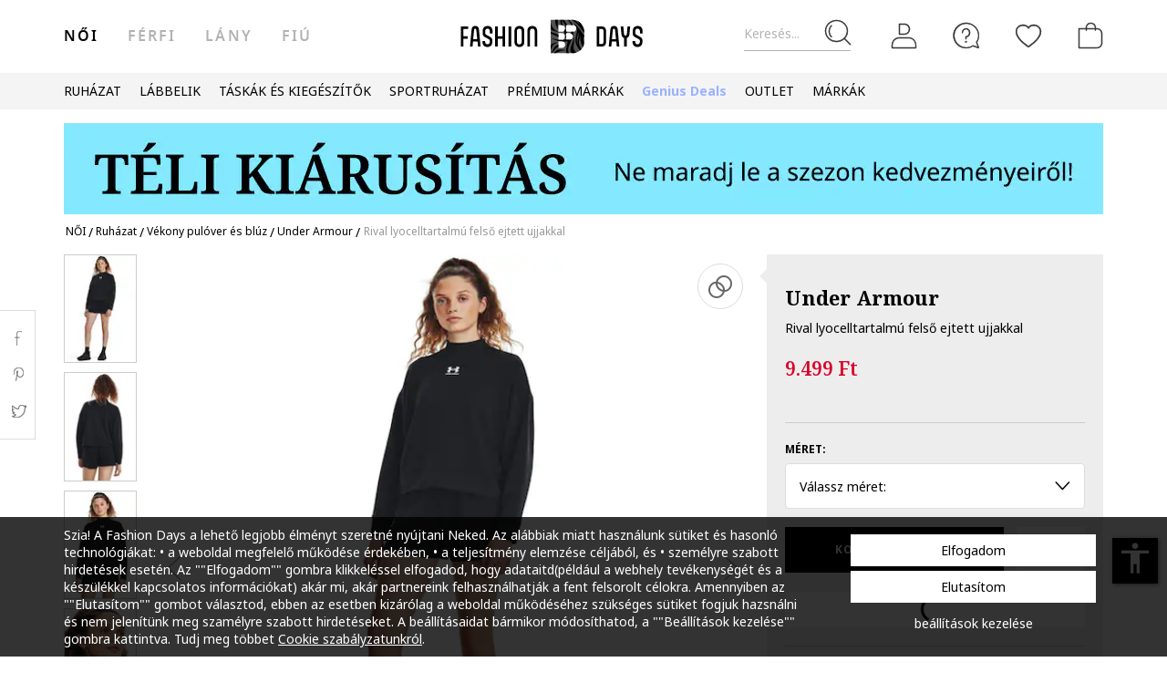

--- FILE ---
content_type: text/html; charset=UTF-8
request_url: https://www.fashiondays.hu/p/rival-lyocelltartalm%C3%BA-fels%C5%91-ejtett-ujjakkal-n%C5%91i-under-armour-p6773143-1/
body_size: 31698
content:
<!DOCTYPE html><html lang="hu"><head>    <title>Rival lyocelltartalmú felső ejtett ujjakkal - Under Armour (1379496-001)</title>
    <meta charset="utf-8">
        <meta content="Rendeld meg most ezt a terméket: Under Armour Rival lyocelltartalmú felső ejtett ujjakkal, 1379496-001, és élvezd előnyeinket: ✅30 napos visszaküldés ✅Kizárólag eredeti termékek ✅Csomagellenőrzés kiszállításkor" name="description"/>
            <link rel="canonical"
              href="https://www.fashiondays.hu/p/rival-lyocelltartalm%C3%BA-fels%C5%91-ejtett-ujjakkal-n%C5%91i-under-armour-p6773143-1/"/>
    
    <link rel="search" title="Search on Fashion Days" type="application/opensearchdescription+xml" href=https://www.fashiondays.hu/page/open-search>

            <meta name="viewport" content="width=device-width, initial-scale=1.0">
    
            

                    <meta content="index, follow" name="robots" />
    
            <meta content="product" property="og:type" />
    <meta content="Fashion Days" property="og:site_name" />
    <meta content="hu_HU" property="og:locale" />
    <meta content="https://www.fashiondays.hu/p/rival-lyocelltartalm%C3%BA-fels%C5%91-ejtett-ujjakkal-n%C5%91i-under-armour-p6773143-1/" property="og:url" />
    <meta content="Rival lyocelltartalmú felső ejtett ujjakkal Under Armour" property="og:title" />
    <meta content="Rival lyocelltartalmú felső ejtett ujjakkal a Under Armour márkától és további hasonló termékek a Fashion Days oldalán" property="og:description" />
        <meta content="https://fdcdn.akamaized.net/m/390x585/products/62391/62390505/images/res_77fa580677e207be55f7ac0433431288.jpg?s=TlyhPHOjXbrc" property="og:image"/>
        <meta content="https://fdcdn.akamaized.net/m/390x585/products/62391/62390505/images/res_77fa580677e207be55f7ac0433431288.jpg?s=TlyhPHOjXbrc" property="og:image:secure_url"/>
    <meta content="https://fdcdn.akamaized.net/m/390x585/products/62391/62390505/images/res_8589fa850b585ebc77c18141011ed952.jpg?s=RN7SsKaG1Dvg" property="og:image"/>
        <meta content="https://fdcdn.akamaized.net/m/390x585/products/62391/62390505/images/res_8589fa850b585ebc77c18141011ed952.jpg?s=RN7SsKaG1Dvg" property="og:image:secure_url"/>
                <meta content="product" property="twitter:card"/>
            <meta content="@FashionDays_HU" property="twitter:site"/>
        <meta content="Rival lyocelltartalmú felső ejtett ujjakkal" property="twitter:title"/>
    <meta content="https://fdcdn.akamaized.net/m/390x585/products/62391/62390505/images/res_77fa580677e207be55f7ac0433431288.jpg?s=TlyhPHOjXbrc" property="twitter:image"/>
    <meta content="Rival lyocelltartalmú felső ejtett ujjakkal a Under Armour márkától és további hasonló termékek a Fashion Days oldalán"
          property="twitter:description"/>
    <meta content="PRICE" property="twitter:label1"/>
    <meta content="9499" property="twitter:data1"/>
    <meta content="AVAILABILITY" property="twitter:label2"/>
    <meta content="In stock" property="twitter:data2"/>

            <meta name="p:domain_verify" content="3906cd7f9b68d2a25b16f5ee0fdaf4b2" />
    
            <meta property="al:ios:url" content="com.fashiondays://www.fashiondays.hu/p/rival-lyocelltartalm%C3%BA-fels%C5%91-ejtett-ujjakkal-n%C5%91i-under-armour-p6773143-1/" />
        <meta property="al:ios:app_store_id" content="614384628" />
        <meta property="al:ios:app_name" content="Fashion Days" />

        <meta property="al:android:url" content="com.fashiondays://www.fashiondays.hu/p/rival-lyocelltartalm%C3%BA-fels%C5%91-ejtett-ujjakkal-n%C5%91i-under-armour-p6773143-1/" />
        <meta property="al:android:app_name" content="Fashion Days" />
        <meta property="al:android:package" content="com.fashiondays.android" />

        <meta property="al:web:url" content="https://www.fashiondays.hu/p/rival-lyocelltartalm%C3%BA-fels%C5%91-ejtett-ujjakkal-n%C5%91i-under-armour-p6773143-1/" />
    
    <meta property="fb:app_id" content="1771937399725515">

    <link rel="apple-touch-icon" sizes="180x180" href="/images/webui/favicon/apple-touch-icon-xmas-180x180.png">
    <link rel="icon" type="image/png" sizes="32x32" href="/images/webui/favicon/favicon-xmas-32x32.png">
    <link rel="icon" type="image/png" sizes="16x16" href="/images/webui/favicon/favicon-xmas-16x16.png">
    <link rel="manifest" href="/images/webui/favicon/site.webmanifest">

    <link rel="preconnect" href="https://fonts.gstatic.com" crossorigin>
    <link href="https://fonts.googleapis.com/css2?family=Noto+Sans:ital,wght@0,400;0,700;1,400&display=swap" rel="stylesheet">
    <link href="https://fonts.googleapis.com/css2?family=Noto+Serif:wght@400;700&display=swap" rel="stylesheet">

    
    
            <link rel="stylesheet" href="/assets/650b95f77444a085ef8b6a91bbe4f6a3f2def249/static/css-assets/productDetails.css?650b95f77444a085ef8b6a91bbe4f6a3f2def249">

        
    <!--[if lt IE 10]>
    <script src="/assets/650b95f77444a085ef8b6a91bbe4f6a3f2def249/static/js-assets/matchMedia.js?650b95f77444a085ef8b6a91bbe4f6a3f2def249"></script>
    <![endif]-->

            <script src="https://cdn.onesignal.com/sdks/OneSignalSDK.js" async=""></script>
<script>

        OneSignal = window.OneSignal || [];

            OneSignal.push(function() {
            OneSignal.init({
                appId: "a9adfd60-9ba8-486c-b31c-31f3568b0a2c",
            });
        });
    
    OneSignal.push(["addListenerForNotificationOpened", function(payload) {
        OneSignal.getUserId(function(userId) {
            registerGaEvent({
                category: 'os_addListenerForNotificationOpened',
                action: 'u_id ' + userId,
                label: 'n_id ' + payload.id
            });
        });
    }]);

    OneSignal.push(function() {
        // Occurs when the user's subscription changes to a new value.
        OneSignal.on('notificationPermissionChange', function(permissionChange) {
            let currentPermission = permissionChange.to;
            OneSignal.getUserId(function(userId) {
                registerGaEvent({
                    category: 'os_notificationPermissionChange',
                    action: 'u_id ' + userId,
                    label: currentPermission
                });
            });
        });
    });

    OneSignal.push(function() {
        // Occurs when native browser prompt is shown
        OneSignal.on('permissionPromptDisplay', function() {
            registerGaEvent({
                category: 'os_permissionPromptDisplay',
                action: 'displayed'
            });
        });
    });

    OneSignal.push(function() {
        // Occurs when the user's subscription changes to a new value.
        OneSignal.on('subscriptionChange', function(isSubscribed) {
            OneSignal.getUserId(function(userId) {
                registerGaEvent({
                    category: 'os_subscriptionChange',
                    action: 'u_id ' + userId,
                    label: isSubscribed
                });
            })
        });
    });

    OneSignal.push(function() {
        OneSignal.on('popoverShown', function() {
            registerGaEvent({
                category: 'os_popoverPromptDisplay',
                action: 'displayed'
            });
        });
    });

    OneSignal.push(function() {
        OneSignal.on('popoverAllowClick', function() {
            registerGaEvent({
                category: 'os_popoverAllowClick',
                action: 'allowed'
            });
        });
    });

    OneSignal.push(function() {
        OneSignal.on('popoverCancelClick', function() {
            registerGaEvent({
                category: 'os_popoverCancelClick',
                action: 'cancel'
            });
        });
    });

    OneSignal.push(function() {
        OneSignal.on('popoverClosed', function() {
            registerGaEvent({
                category: 'os_popoverClosed',
                action: 'closed'
            });
        });
    });

    </script>    
     
        <script type="text/javascript">
    authToken = 'anon-7065dff047cc35c99c88d5deed183180ab72d46e';
    var customerId = '1';
</script>
    <script>
        let gtmListingData = {"listType":"Direct","listingName":"Direct","listDetail":"Direct","listSource":"PDP"};
            </script>
    <div></div>
                    <script type="text/javascript">
  var dataLayer = dataLayer || [];
  var gtmProductData = {"customer":{"customerId":1,"customerUniqueId":1,"customerStatus":"unregistered","referrerId":1,"referrerName":"N\/A","customerGender":"N\/A","customerMemberSince":"N\/A","customerLastLogin":"N\/A","customerBuyerSince":"N\/A","customerFirstPurchase":"N\/A","customerLastPurchase":"N\/A","customerOrders":"N\/A","recentProductsStatus":"N\/A","email":{"nl":"N\/A","fav":"N\/A","alerts":"N\/A","survey":"N\/A"},"customerClusterId":900,"customerGeniusFlag":"N\/A","customerGeniusTier":"N\/A","customerBnplEligibility":"N\/A","customerUserDomain":"N\/A","genius_initial_cluster":"N\/A","genius_current_cluster":"N\/A","currentCohort":"N\/A","customerNotificationBannerStatus":{"toucp":false},"customerCookieExternalIdsRejected":["FitAnalitycs","Google Analytics","Inspectlet","WisePops","Firebase","Criteo","Google Ads","Bing","RTB","Emarsys","Facebook","ProfitShare","Pinterest","TikTok","MGID","Teads","Google Ads Personalization"],"customerSocialLoginEmag":"N\/A","customerHasPhone":"N\/A"},"unique_token":"176943906866659","customerId":1,"customerUniqueId":1,"customerStatus":"unregistered","referrerId":1,"referrerName":"N\/A","customerGender":"N\/A","customerMemberSince":"N\/A","customerLastLogin":"N\/A","customerBuyerSince":"N\/A","customerFirstPurchase":"N\/A","customerLastPurchase":"N\/A","customerOrders":"N\/A","recentProductsStatus":"N\/A","email":{"nl":"N\/A","fav":"N\/A","alerts":"N\/A","survey":"N\/A"},"customerClusterId":900,"customerGeniusFlag":"N\/A","customerGeniusTier":"N\/A","customerBnplEligibility":"N\/A","customerUserDomain":"N\/A","genius_initial_cluster":"N\/A","genius_current_cluster":"N\/A","currentCohort":"N\/A","customerNotificationBannerStatus":{"toucp":false},"customerCookieExternalIdsRejected":["FitAnalitycs","Google Analytics","Inspectlet","WisePops","Firebase","Criteo","Google Ads","Bing","RTB","Emarsys","Facebook","ProfitShare","Pinterest","TikTok","MGID","Teads","Google Ads Personalization"],"customerSocialLoginEmag":"N\/A","customerHasPhone":"N\/A","product":{"hasVideo":"no","name":"Rival lyocelltartalm\u00fa fels\u0151 ejtett ujjakkal","productDescription":419,"brandId":39503,"brandName":"Under Armour","classification":"CLOTHING","classificationId":4,"subClassification":"BLOUSES","subClassificationId":"39","categoryId":"3605","tagId":1,"parentProductId":6773143,"productId":6773143,"sku":"1379496-001","skuVariant":"1379496-001","vendorId":1,"price":22299,"priceRRP":22299,"availabilityId":"6 | 6 | 2 | 6 | 6","listingPosition":-1,"productStatus":"limited","isConsignment":"yes | yes | yes | yes | yes"}};
  beemUsedProducts = {
    localStorageKey: 'beemUsedProducts',
    all: function () {
        var ids = JSON.parse(localStorage.getItem(this.localStorageKey));
        if (!ids) {
            ids = {};
        }
        return ids;
    },
    push: function (productId) {
        var ids = this.all();
        ids[parseInt(productId)] = true;
        localStorage.setItem(this.localStorageKey, JSON.stringify(ids));
    },
    has: function (productId) {
        return this.all().hasOwnProperty(productId);
    }
  }
  if (typeof gtmProductData.product === 'object') {
    gtmProductData.product.arFeature = beemUsedProducts.has(gtmProductData.product.parentProductId) ? 'yes' : 'no';
  }
  if (typeof gtmProductData.cart !== 'undefined' && typeof gtmProductData.cart.products !== 'undefined' && Array.isArray(gtmProductData.cart.products)) {
    gtmProductData.cart.products.map(function(product){product.arFeature = beemUsedProducts.has(product.parentProductId) ? 'yes' : 'no';});
  }
  var gtmData = gtmProductData;
  if (typeof gtmListingData === 'undefined') {
    gtmListingData = {};
  }
  if (gtmData.product) {
    gtmData.product = {...gtmProductData.product, ...gtmListingData};
  } else {
    gtmData = {...gtmProductData, ...gtmListingData};
  }
  Object.keys(gtmData).forEach((key) => (gtmData[key] == null) && delete gtmData[key]);

  if (Object.keys(gtmData).length) {
    if (typeof dataLayer[0] !== undefined) {
      dataLayer[0] = Object.assign({}, dataLayer[0], gtmData);
    } else {
      dataLayer.push(gtmData);
    }
  }
</script>

        <!-- Google Tag Manager -->
<script>(function(w,d,s,l,i){w[l]=w[l]||[];w[l].push({'gtm.start': new Date().getTime(),event:'gtm.js'});var f=d.getElementsByTagName(s)[0], j=d.createElement(s),dl=l!='dataLayer'?'&l='+l:'';j.async=true;j.src='//www.googletagmanager.com/gtm.js?id='+i+dl;f.parentNode.insertBefore(j,f);})(window,document,'script','dataLayer','GTM-P4VRCT');</script>
<!-- End Google Tag Manager -->

    

</head>
<body id="site-hu"
    class="clearfix bg"
    style="" onunload="" >

    
            <!-- Google Tag Manager -->
<noscript><iframe src="//www.googletagmanager.com/ns.html?id=GTM-P4VRCT" height="0" width="0" style="display:none;visibility:hidden"></iframe></noscript>
<!-- End Google Tag Manager -->

    
    <noscript>
        <div id="noscript"><div class="alertmessage">Az oldal megjelenítéséhez kérjük engedélyezze a Javascript használatát a böngészőjében</div></div>
    </noscript>

    <!-- pzk-web-3.m247.fd.corp -->

    <div id="unsupported-browsers">
        <div class="container">
            <div class="row">
                <div class="col-xs-12">
                    <span>Ön nem a legfrissebb verziójú böngészőt használja. Az optimális élmény érdekében, kérjük, frissítse a böngészőt. </span>
                    <span class="f-right"><a href="javascript: void(0);">Megértettem </a> </span>
                </div>
            </div>
        </div>
    </div>
        <div id="full-site-canvas" class="">
        <div class="backdrop-canvas"></div>
                    
    
    <div id="head-section">
        

    


<header class="header">
    <div class="container">
                    <nav class="my-account-menu">
                <div class="nav nav-pills">
                    <div class="top-menu-item">
                        <a href="javascript:void(0)" id="mobile-search" aria-label="Keresés...">
                            <span class="text-placeholder">Keresés...</span>
                            <div class="container-icon">
                                <i class="icon icon-fdux_search"></i>
                            </div>
                        </a>
                    </div>
                    <div class="" id="user-mobile-area" data-100vh-max="sm">
                            <div class="top-menu-item my-account" id="login-dropdown">
                                <a id="customer-account"                                     class="hasArrow "                                   href="/customer/authentication?auth_source=accountMenu" aria-label="Belépés">
                                    <div class="container-icon">
                                        <i class="icon icon-fdux_profile"></i>
                                    </div>
                                </a>
                                                                <div class="account-menu" data-login-flow-page="miniMenu">
                                    <div class="login-form">
                                        <span class="sub-title">Bejelentkezés e-mail címmel</span>
                                        <div class="get-login-form">
                                            <div class="fd-spinner is-shown"></div>
                                        </div>
                                        <div class="forgot-new" id="login-p">
                                            <div class="forgot-pass">
                                                <a href="https://www.fashiondays.hu/customer/recover-password" id="forget-password-open">Elfelejtette jelszavát?</a>
                                            </div>
                                                                                            <div class="social-connect-login">
                                                    
    <div class="emag-login">
        <button
                class="btn-emag"
                onclick="handleEmagLogin()"
                type="button"
                aria-label="Bejelentkezés eMAG fiókkal"
                data-login-flow-action="emagLoginClick"
        >
            <div>
                <span class="emag-icon"></span>
                <span class="emag">Bejelentkezés eMAG fiókkal</span>
            </div>
        </button>
    </div>

<script>
    function handleEmagLogin() {
        const nlAccept = document.getElementById('register-newsletter_subscription_type')?.checked ? 1 : 0;
        const url = `${Routing.generate('customer_social_redirect_to_emag')}${nlAccept ? '?nl_accept=1' : ''}`;
        window.location.href = url;
    }
</script>

<div class="wrapper-secondary-social">
        <div class="facebook-login">
        <button
                class="btn-facebook"
                onclick="SocialConnectApp.triggerFacebookLogin()"
                type="button"
                aria-label="Bejelentkezés Facebook fiókkal"
                data-login-flow-action="facebookLoginClick"
        >
            <div>
                <span class="facebook-icon"></span>
                <span class="facebook">Bejelentkezés Facebook fiókkal</span>
            </div>
        </button>
    </div>
            <div class="google-login">
        <button
                class="btn-google"
                onclick="SocialConnectApp.triggerGoogleLogin()"
                type="button"
                aria-label="Bejelentkezés Google fiókkal"
                data-login-flow-action="googleLoginClick"
        >
            <div>
                <span class="google-icon"></span>
                <span class="google">Bejelentkezés Google fiókkal</span>
            </div>
        </button>
    </div>
            <div class="apple-login">
        <button
                class="btn-apple"
                onclick="SocialConnectApp.triggerAppleLogin()"
                type="button"
                aria-label="Bejelentkezés Apple fiókkal"
                data-login-flow-action="appleLoginClick"
        >
            <div>
                <span class="icon-fdux_apple_logo"></span>
                <span class="apple">Bejelentkezés Apple fiókkal</span>
            </div>
        </button>
    </div>
    </div>
<div class="clearfix"></div>
                                                </div>
                                                                                        <div class="clearfix"></div>
                                            <div class="new-account">
                                                <a href="https://www.fashiondays.hu/customer/authentication/register" id="register-open">Regisztráció</a>
                                            </div>
                                        </div>
                                    </div>
                                    <div class="register-form">
                                        <span class="sub-title">Regisztráció e-mail címmel</span>
                                        <div class="get-register-form"></div>
                                                                                    <div class="social-connect-login">
                                                
    <div class="emag-login">
        <button
                class="btn-emag"
                onclick="handleEmagLogin()"
                type="button"
                aria-label="Bejelentkezés eMAG fiókkal"
                data-login-flow-action="emagLoginClick"
        >
            <div>
                <span class="emag-icon"></span>
                <span class="emag">Bejelentkezés eMAG fiókkal</span>
            </div>
        </button>
    </div>

<script>
    function handleEmagLogin() {
        const nlAccept = document.getElementById('register-newsletter_subscription_type')?.checked ? 1 : 0;
        const url = `${Routing.generate('customer_social_redirect_to_emag')}${nlAccept ? '?nl_accept=1' : ''}`;
        window.location.href = url;
    }
</script>

<div class="wrapper-secondary-social">
        <div class="facebook-login">
        <button
                class="btn-facebook"
                onclick="SocialConnectApp.triggerFacebookLogin()"
                type="button"
                aria-label="Bejelentkezés Facebook fiókkal"
                data-login-flow-action="facebookLoginClick"
        >
            <div>
                <span class="facebook-icon"></span>
                <span class="facebook">Bejelentkezés Facebook fiókkal</span>
            </div>
        </button>
    </div>
            <div class="google-login">
        <button
                class="btn-google"
                onclick="SocialConnectApp.triggerGoogleLogin()"
                type="button"
                aria-label="Bejelentkezés Google fiókkal"
                data-login-flow-action="googleLoginClick"
        >
            <div>
                <span class="google-icon"></span>
                <span class="google">Bejelentkezés Google fiókkal</span>
            </div>
        </button>
    </div>
            <div class="apple-login">
        <button
                class="btn-apple"
                onclick="SocialConnectApp.triggerAppleLogin()"
                type="button"
                aria-label="Bejelentkezés Apple fiókkal"
                data-login-flow-action="appleLoginClick"
        >
            <div>
                <span class="icon-fdux_apple_logo"></span>
                <span class="apple">Bejelentkezés Apple fiókkal</span>
            </div>
        </button>
    </div>
    </div>
<div class="clearfix"></div>
                                            </div>
                                                                                <a href="https://www.fashiondays.hu/customer/authentication" class="already-user" id="register-login-link">Már felhasználónk?</a>
                                    </div>
                                </div>
                                                            </div>
                            <div class="top-menu-item">
                                <a href="/page/faq/" id="customer-support"  class="follow-href "  aria-label="FAQ">
                                    <div class="container-icon">
                                        <i class="icon icon-fdux_help"></i>
                                    </div>
                                    <div class="text">Segítség</div>
                                </a>
                            </div>
                        </div>
                        <div class="top-menu-item">
                            <a href="/wishlist" id="wishlist-top-menu" aria-label="Kedvencek">
                                <div class="container-icon">
                                    <i class="icon icon-fdux_wishlist"></i>
                                    <span id="prodFavCountHeader" class="top-menu-item__counter"></span>
                                </div>
                                <div class="text">KEDVENCEK</div>
                            </a>
                        </div>
                        <div class="top-menu-item">
                            <a href="/cart/" id="customer-basket" class="basket-link " aria-label="kosár">
                                <div class="container-icon">
                                    <i class="icon icon-fdux_cart"></i>
                                    <span id="prodCartCountHeader" class="concealed top-menu-item__counter"></span>
                                </div>
                                <div class="text">kosaram</div>
                            </a>
                        </div>
                        <div class="top-menu-item">
                            <a href="javascript: void(0);" id="mobile-login" aria-label="Belépés">
                                <div class="container-icon">
                                    <i class="icon icon-fdux_profile"></i>
                                </div>
                            </a>
                        </div>                    <div id="basket-notification" class="header-notification">
                        <span>A terméket sikeresen a kosárba tette.</span>
                    </div>
                    <div id="fav-notification" class="header-notification"
                         data-text-new="A terméket hozzáadtuk a Kedvencekhez. "
                         data-text-existing="Ez a termék már megtalálható a listán, most az elejére soroltuk. ">
                        <span></span>
                    </div>
                </div>
            </nav>
        
                    <div class="hidden-md hidden-lg visible-xs visible-sm burger-menu">
                <input type="checkbox" class="burger-menu__checkbox hidden" id="burger-menu">
                <label class="burger-menu__btn" for="burger-menu">
                    <div class="burger-menu__icon"></div>
                </label>
            </div>
                                                                <nav id="tag-menu" class="hidden-xs hidden-sm visible-md visible-lg" aria-label="Gender Menu">
        <ul class="nav">
                                    <li>
                    <a href="/t/n%C5%91i/" class="active" data-tag-id="1">női</a>
                </li>
                                                <li>
                    <a href="/t/f%C3%A9rfi/"  data-tag-id="2">férfi</a>
                </li>
                                                <li>
                    <a href="/t/l%C3%A1ny/"  data-tag-id="7">Lány</a>
                </li>
                                                <li>
                    <a href="/t/fi%C3%BA/"  data-tag-id="8">Fiú</a>
                </li>
                        </ul>
</nav>
                
                    <a class="navbar-brand" id="logo-link" href="https://www.fashiondays.hu/?tagName=women"
               title="Az első számú divatportál">
                 <span class="hidden-xs visible-sm visible-md visible-lg logo-header-desktop">
                  <img src="/images/webui/logo/logo_desktop_autumn_24.svg?650b95f77444a085ef8b6a91bbe4f6a3f2def249" width="200"
                       height="40" alt="Fashion Days">
                </span>
                <span class="visible-xs hidden-sm hidden-md hidden-lg logo-header-responsive">
                    <img src="/images/webui/logo/logo_responsive_autumn_24.svg?650b95f77444a085ef8b6a91bbe4f6a3f2def249" width="34"
                         height="34" alt="Fashion Days">
                </span>
            </a>
            
                    <div class="search-container ui-front" id="search-container">
                                <form method="GET" action="/search/" id="search-form" class="clearfix">
                    <button type="button" id="close-search" class="btn search__btn"></button>
                    <div id="clear-search-field" class="search__btn">
                        <i class="icon icon-x-close"></i>
                    </div>
                    <input type="text" id="search-input" name="q" placeholder="Termék keresése..." value="" autocomplete="off">
                    <input type="hidden" name="effective_search" value="1">
                    <button id="search-submit" class="btn search__btn" value="Keresés">
                        <span class="icon-fdux_search"></span>
                    </button>
                    <ul id="search-container__results"></ul>
                </form>
            </div>
        
            </div>
</header>
<script type="text/javascript">
	const noMenuAuth = false
</script>

                    









<div id="main-menu" data-100vh-max="sm"><div class="visible-xs visible-sm hidden-md hidden-lg main-menu__tag-responsive-nav"><ul><li><a href="/t/n%C5%91i/" class="active" data-tag-id="1">női</a></li><li><a href="/t/f%C3%A9rfi/"  data-tag-id="2">férfi</a></li><li><a href="/t/l%C3%A1ny/"  data-tag-id="7">Lány</a></li><li><a href="/t/fi%C3%BA/"  data-tag-id="8">Fiú</a></li></ul></div><div class="container main-menu__container"><nav class="main-menu__nav-container main-menu__nav-container--base clearfix" aria-label="Main Menu"><ul class="main-menu__nav"><li class="main-menu__tag-responsive"><a href="/t/n%C5%91i/">
                                    Tovább ide: Homepage női
                                </a></li><li class="main-menu__item"><span style=""
                                          class=""
                                          data-item-type="3">
                                          RUHÁZAT
                                          
                                    </span><div class="main-menu__overlay"><div class="main-menu__overlay-title">RUHÁZAT</div><div class="main-menu__overlay-content main-menu__overlay-content--banner main-menu__overlay-content--banner--1"><span class="main-menu__item-child main-menu__item-child--is-bold  "
              style="" data-item-type="3">
              TERMÉKKATEGÓRIÁK
        </span><a class="main-menu__item-child main-menu__item-child--is-bold  "
           href="/s/new-in-menu-mmse-w"
           style=""
             data-item-type="7"><span class="main-menu__item-child__title">ÚJ TERMÉKEK</span></a><a class="main-menu__item-child   "
           href="/g/n%C5%91i-/ruh%C3%A1zat-kab%C3%A1t"
           style=""
             data-item-type="6"><span class="main-menu__item-child__title">Dzsekik </span></a><a class="main-menu__item-child   "
           href="/g/n%C5%91i-/ruh%C3%A1zat-farmernadr%C3%A1g"
           style=""
             data-item-type="6"><span class="main-menu__item-child__title">Farmerek</span><span class="main-menu__item-child__label label" style="background-color: #FF8080">Akció</span></a><a class="main-menu__item-child   "
           href="/g/n%C5%91i-/ruh%C3%A1zat-hossz%C3%BA_kab%C3%A1t"
           style=""
             data-item-type="6"><span class="main-menu__item-child__title">Kabátok</span></a><a class="main-menu__item-child   "
           href="/g/n%C5%91i-/ruh%C3%A1zat-kapucnis_pul%C3%B3ver"
           style=""
             data-item-type="6"><span class="main-menu__item-child__title">Kapucnis pulóverek</span></a><a class="main-menu__item-child   "
           href="/g/n%C5%91i-/ruh%C3%A1zat-p%C3%B3l%C3%B3"
           style=""
             data-item-type="6"><span class="main-menu__item-child__title">Pólók</span><span class="main-menu__item-child__label label" style="background-color: #FF8080">Akció</span></a><a class="main-menu__item-child   "
           href="/g/n%C5%91i-/ruh%C3%A1zat-nadr%C3%A1g"
           style=""
             data-item-type="6"><span class="main-menu__item-child__title">Nadrágok</span></a><a class="main-menu__item-child   "
           href="/g/n%C5%91i-/ruh%C3%A1zat-szabadid%C5%90ruha"
           style=""
             data-item-type="6"><span class="main-menu__item-child__title">Sport ruházat</span></a><a class="main-menu__item-child   "
           href="/g/n%C5%91i-/ruh%C3%A1zat-ing"
           style=""
             data-item-type="6"><span class="main-menu__item-child__title">Ingek</span></a><a class="main-menu__item-child   "
           href="/g/n%C5%91i-/ruh%C3%A1zat-bl%C3%A9zer_zak%C3%B3"
           style=""
             data-item-type="6"><span class="main-menu__item-child__title">Blézerek</span></a><a class="main-menu__item-child   "
           href="/g/női-/ruházat-bugyi+melltartó"
           style=""
             data-item-type="8"><span class="main-menu__item-child__title">Fehérneműk</span></a><a class="main-menu__item-child   "
           href="/g/n%C5%91i-/ruh%C3%A1zat-v%C3%A9kony_pul%C3%B3ver_%C3%A9s_bl%C3%BAz"
           style=""
             data-item-type="6"><span class="main-menu__item-child__title">Felsők</span></a><a class="main-menu__item-child   "
           href="/g/n%C5%91i-/ruh%C3%A1zat-k%C3%B6t%C3%B6tt%C3%A1ru"
           style=""
             data-item-type="6"><span class="main-menu__item-child__title">Kötöttek</span></a><a class="main-menu__item-child   "
           href="/g/n%C5%91i-/ruh%C3%A1zat-pizsama_k%C3%B6nt%C3%B6s"
           style=""
             data-item-type="6"><span class="main-menu__item-child__title">Pizsamák és fürdőköpenyek</span></a><a class="main-menu__item-child   "
           href="/g/n%C5%91i-/ruh%C3%A1zat-overall"
           style=""
             data-item-type="6"><span class="main-menu__item-child__title">Overallok</span></a><a class="main-menu__item-child   "
           href="/g/n%C5%91i-/ruh%C3%A1zat-ruha"
           style=""
             data-item-type="6"><span class="main-menu__item-child__title">Ruhák</span></a><a class="main-menu__item-child   "
           href="/g/n%C5%91i-/ruh%C3%A1zat-szoknya"
           style=""
             data-item-type="6"><span class="main-menu__item-child__title">Szoknyák</span></a><a class="main-menu__item-child   "
           href="/g/n%C5%91i-/ruh%C3%A1zat-zokni"
           style=""
             data-item-type="6"><span class="main-menu__item-child__title">Harisnyák és zoknik</span></a><a class="main-menu__item-child   "
           href="/g/n%C5%91i-/ruh%C3%A1zat-f%C3%9Crd%C5%90ruh%C3%81k_%C3%89s_f%C3%9Crd%C5%90nadr%C3%81gok"
           style=""
             data-item-type="6"><span class="main-menu__item-child__title">Fürdőruhák</span></a><a class="main-menu__item-child   "
           href="/g/női-/ruházat"
           style=""
             data-item-type="8"><span class="main-menu__item-child__title">Az összes &gt;</span></a><span class="main-menu__item-empty-line" data-item-type="1"></span><span class="main-menu__item-child main-menu__item-child--is-bold  "
              style="" data-item-type="3">
              KEDVENC MÁRKÁINK
        </span><a class="main-menu__item-child   "
           href="/s/guess-menu-w/"
           style=""
             data-item-type="8"><span class="main-menu__item-child__title">GUESS </span></a><a class="main-menu__item-child   "
           href="/g/női-mango/ruházat"
           style=""
             data-item-type="8"><span class="main-menu__item-child__title">Mango</span></a><a class="main-menu__item-child   "
           href="/g/női-desigual/ruházat"
           style=""
             data-item-type="8"><span class="main-menu__item-child__title">Desigual</span></a><a class="main-menu__item-child   "
           href="/g/női-liu_jo/ruházat"
           style=""
             data-item-type="8"><span class="main-menu__item-child__title">Liu Jo</span></a><a class="main-menu__item-child   "
           href="/g/női-pepe_jeans_london/ruházat"
           style=""
             data-item-type="8"><span class="main-menu__item-child__title">Pepe Jeans London</span></a><a class="main-menu__item-child   "
           href="/g/női-diesel/ruházat"
           style=""
             data-item-type="8"><span class="main-menu__item-child__title">Diesel</span></a><a class="main-menu__item-child   "
           href="/g/női-lc_waikiki/ruházat"
           style=""
             data-item-type="8"><span class="main-menu__item-child__title">LC Waikiki</span></a><a class="main-menu__item-child   "
           href="/g/női-marks_spencer/ruházat"
           style=""
             data-item-type="8"><span class="main-menu__item-child__title">Marks &amp; Spencer</span></a><a class="main-menu__item-child   "
           href="/g/női-levi_s/ruházat"
           style=""
             data-item-type="8"><span class="main-menu__item-child__title">Levi&#039;s</span></a><a class="main-menu__item-child   "
           href="/g/női-gap/ruházat"
           style=""
             data-item-type="8"><span class="main-menu__item-child__title">GAP</span></a><a class="main-menu__item-child   "
           href="/g/női-puma/ruházat"
           style=""
             data-item-type="8"><span class="main-menu__item-child__title">Puma</span></a><a class="main-menu__item-child   "
           href="/catalog/"
           style=""
             data-item-type="8"><span class="main-menu__item-child__title">Az összes &gt;</span></a><span class="main-menu__item-column-break" data-item-type="2"></span><span class="main-menu__item-child main-menu__item-child--is-bold  "
              style="" data-item-type="3">
              PRÉMIUM MÁRKÁK
        </span><a class="main-menu__item-child   "
           href="/g/női-armani_exchange/ruházat"
           style=""
             data-item-type="8"><span class="main-menu__item-child__title">Armani Exchange</span></a><a class="main-menu__item-child   "
           href="/g/női-boss/ruházat"
           style=""
             data-item-type="8"><span class="main-menu__item-child__title">BOSS</span></a><a class="main-menu__item-child   "
           href="/s/calvin-klein-menu-w/"
           style=""
             data-item-type="8"><span class="main-menu__item-child__title">Calvin Klein</span></a><a class="main-menu__item-child   "
           href="/g/női-karl_lagerfeld/ruházat"
           style=""
             data-item-type="8"><span class="main-menu__item-child__title">Karl Lagerfeld</span></a><a class="main-menu__item-child   "
           href="/g/női-hugo/ruházat"
           style=""
             data-item-type="8"><span class="main-menu__item-child__title">HUGO</span></a><a class="main-menu__item-child   "
           href="/g/női-ea7/ruházat"
           style=""
             data-item-type="8"><span class="main-menu__item-child__title">EA7</span></a><a class="main-menu__item-child   "
           href="/g/női-marella/ruházat"
           style=""
             data-item-type="8"><span class="main-menu__item-child__title">Marella</span></a><a class="main-menu__item-child   "
           href="/g/női-max_co/ruházat"
           style=""
             data-item-type="8"><span class="main-menu__item-child__title">Max&amp;Co</span></a><a class="main-menu__item-child   "
           href="/g/női-tommy_hilfiger/ruházat"
           style=""
             data-item-type="8"><span class="main-menu__item-child__title">Tommy Hilfiger</span></a><a class="main-menu__item-child   "
           href="/g/női-g_star/ruházat"
           style=""
             data-item-type="8"><span class="main-menu__item-child__title">G-STAR</span></a><a class="main-menu__item-child   "
           href="/g/női-max_co/ruházat"
           style=""
             data-item-type="8"><span class="main-menu__item-child__title">Max&amp;Co</span></a><a class="main-menu__item-child   "
           href="/catalog/"
           style=""
             data-item-type="8"><span class="main-menu__item-child__title">Az összes &gt;</span></a><span class="main-menu__item-empty-line" data-item-type="1"></span><a class="main-menu__item-child  main-menu__item-child--has-banner main-menu__item-child--has-banner--1"
           href="/s/apparel-discount-menu-mmse-w/"
           style=""
             data-item-type="8"><span class="main-menu__item-child__title">app 1 col</span><picture><source media="(min-width: 992px)" srcset="https://fdcdn.akamaized.net/b/253x433/tGD-253x433.jpg?s=XJ9A9G18rpWw"><source media="(max-width: 991px)" srcset="https://fdcdn.akamaized.net/b/930x240/tGN-930x240.jpg?s=lxClvdCqKILC"><img loading="lazy" class="main-menu__item-child__banner" src="https://fdcdn.akamaized.net/b/930x240/tGN-930x240.jpg?s=lxClvdCqKILC" alt=""></picture></a></div><a href="javascript:;" role="button" class="main-menu__overlay-back"><i class="icon icon-fd-left-arrow"></i> Vissza
                                        </a></div></li><li class="main-menu__item"><span style=""
                                          class=""
                                          data-item-type="3">
                                          LÁBBELIK
                                          
                                    </span><div class="main-menu__overlay"><div class="main-menu__overlay-title">LÁBBELIK</div><div class="main-menu__overlay-content main-menu__overlay-content--banner main-menu__overlay-content--banner--2"><span class="main-menu__item-child main-menu__item-child--is-bold  "
              style="" data-item-type="3">
              TERMÉKKATEGÓRIÁK
        </span><a class="main-menu__item-child main-menu__item-child--is-bold  "
           href="/s/footwear-new-in-menu-mmse-w"
           style=""
             data-item-type="7"><span class="main-menu__item-child__title">ÚJ TERMÉKEK</span></a><a class="main-menu__item-child   "
           href="/g/női-/lábbeli-sportcipők_és_sneakerek"
           style=""
             data-item-type="8"><span class="main-menu__item-child__title">Sportcipők</span></a><a class="main-menu__item-child   "
           href="/g/n%C5%91i-/l%C3%A1bbeli-bokacsizma_r%C3%B6vid_csizma"
           style=""
             data-item-type="6"><span class="main-menu__item-child__title">Bokacsizmák és bakancsok</span></a><a class="main-menu__item-child   "
           href="/g/n%C5%91i-/l%C3%A1bbeli-klasszikus_cip%C5%91"
           style=""
             data-item-type="6"><span class="main-menu__item-child__title">Klasszikus cipők</span></a><a class="main-menu__item-child   "
           href="/g/n%C5%91i-/l%C3%A1bbeli-lapos_talp%C3%BA_cip%C5%91+mokaszin"
           style=""
             data-item-type="8"><span class="main-menu__item-child__title">Lapos talpú cipők</span></a><a class="main-menu__item-child   "
           href="/g/n%C5%91i-/l%C3%A1bbeli-csizma"
           style=""
             data-item-type="6"><span class="main-menu__item-child__title">Csizmák</span></a><a class="main-menu__item-child   "
           href="/g/n%C5%91i-/l%C3%A1bbeli-szand%C3%A1l"
           style=""
             data-item-type="6"><span class="main-menu__item-child__title">Szandálok</span></a><a class="main-menu__item-child   "
           href="/g/n%C5%91i-/l%C3%A1bbeli-papucs"
           style=""
             data-item-type="6"><span class="main-menu__item-child__title">Papucsok</span></a><a class="main-menu__item-child   "
           href="/g/női-/lábbeli"
           style=""
             data-item-type="8"><span class="main-menu__item-child__title">Az összes &gt;</span></a><span class="main-menu__item-empty-line" data-item-type="1"></span><span class="main-menu__item-child main-menu__item-child--is-bold  "
              style="" data-item-type="3">
              KEDVENC MÁRKÁINK
        </span><a class="main-menu__item-child   "
           href="/g/női-ugg/lábbeli"
           style=""
             data-item-type="8"><span class="main-menu__item-child__title">UGG</span></a><a class="main-menu__item-child   "
           href="/g/női-ryŁko/lábbeli"
           style=""
             data-item-type="8"><span class="main-menu__item-child__title">RYŁKO</span></a><a class="main-menu__item-child   "
           href="/g/golden-goose"
           style=""
             data-item-type="8"><span class="main-menu__item-child__title">Golden Goose</span></a><a class="main-menu__item-child   "
           href="/g/női-calvin_klein+calvin_klein_jeans/lábbeli"
           style=""
             data-item-type="8"><span class="main-menu__item-child__title">Calvin Klein</span></a><a class="main-menu__item-child   "
           href="/g/női-dr_martens/lábbeli"
           style=""
             data-item-type="8"><span class="main-menu__item-child__title">DR. Martens</span></a><a class="main-menu__item-child   "
           href="/g/női-nike/lábbeli"
           style=""
             data-item-type="8"><span class="main-menu__item-child__title">Nike</span></a><a class="main-menu__item-child   "
           href="/g/női-puma/lábbeli"
           style=""
             data-item-type="8"><span class="main-menu__item-child__title">Puma</span></a><a class="main-menu__item-child   "
           href="/g/női-guess/lábbeli"
           style=""
             data-item-type="8"><span class="main-menu__item-child__title">GUESS</span></a><a class="main-menu__item-child   "
           href="/g/női-vagabond_shoemakers/lábbeli"
           style=""
             data-item-type="8"><span class="main-menu__item-child__title">Vagabond Shoemakers</span></a><a class="main-menu__item-child   "
           href="/g/női-camper/lábbeli"
           style=""
             data-item-type="8"><span class="main-menu__item-child__title">Camper</span></a><a class="main-menu__item-child   "
           href="/g/női-clarks/lábbeli"
           style=""
             data-item-type="8"><span class="main-menu__item-child__title">Clarks</span></a><a class="main-menu__item-child   "
           href="/g/női-karl_lagerfeld/lábbeli"
           style=""
             data-item-type="8"><span class="main-menu__item-child__title">Karl Lagerfeld</span></a><a class="main-menu__item-child   "
           href="/g/női-steve_madden/lábbeli"
           style=""
             data-item-type="8"><span class="main-menu__item-child__title">Steve Madden</span></a><a class="main-menu__item-child   "
           href="/g/női-converse/lábbeli"
           style=""
             data-item-type="8"><span class="main-menu__item-child__title">Converse</span></a><a class="main-menu__item-child   "
           href="/g/női-geox/lábbeli"
           style=""
             data-item-type="8"><span class="main-menu__item-child__title">Geox</span></a><a class="main-menu__item-child   "
           href="/g/női-adidas_originals+adidas_performance/lábbeli"
           style=""
             data-item-type="8"><span class="main-menu__item-child__title">adidas</span></a><a class="main-menu__item-child   "
           href="/g/női-tamaris/lábbeli"
           style=""
             data-item-type="8"><span class="main-menu__item-child__title">Tamaris</span></a><a class="main-menu__item-child   "
           href="/g/női-pinko/lábbeli"
           style=""
             data-item-type="8"><span class="main-menu__item-child__title">Pinko</span></a><a class="main-menu__item-child   "
           href="/g/női-emu/lábbeli"
           style=""
             data-item-type="8"><span class="main-menu__item-child__title">EMU</span></a><a class="main-menu__item-child   "
           href="/g/női-liu_jo/lábbeli"
           style=""
             data-item-type="8"><span class="main-menu__item-child__title">Liu Jo</span></a><a class="main-menu__item-child   "
           href="/g/női-tommy_hilfiger/lábbeli"
           style=""
             data-item-type="8"><span class="main-menu__item-child__title">Tommy Hilfiger</span></a><a class="main-menu__item-child   "
           href="/g/női-/lábbeli"
           style=""
             data-item-type="8"><span class="main-menu__item-child__title">Az összes &gt;</span></a><a class="main-menu__item-child  main-menu__item-child--has-banner main-menu__item-child--has-banner--2"
           href="/s/shoes-discount-menu-mmse-w/"
           style=""
             data-item-type="8"><span class="main-menu__item-child__title">shoes 2 col</span><picture><source media="(min-width: 992px)" srcset="https://fdcdn.akamaized.net/b/538x433/tGH-538x433.jpg?s=h2FYwnnVtbJ4"><source media="(max-width: 991px)" srcset="https://fdcdn.akamaized.net/b/930x240/tGP-930x240.jpg?s=tdnElJlYXBeO"><img loading="lazy" class="main-menu__item-child__banner" src="https://fdcdn.akamaized.net/b/930x240/tGP-930x240.jpg?s=tdnElJlYXBeO" alt=""></picture></a></div><a href="javascript:;" role="button" class="main-menu__overlay-back"><i class="icon icon-fd-left-arrow"></i> Vissza
                                        </a></div></li><li class="main-menu__item"><span style=""
                                          class=""
                                          data-item-type="3">
                                          TÁSKÁK ÉS KIEGÉSZÍTŐK
                                          
                                    </span><div class="main-menu__overlay"><div class="main-menu__overlay-title">TÁSKÁK ÉS KIEGÉSZÍTŐK</div><div class="main-menu__overlay-content main-menu__overlay-content--banner main-menu__overlay-content--banner--1"><span class="main-menu__item-child main-menu__item-child--is-bold  "
              style="" data-item-type="3">
              TERMÉKKATEGÓRIÁK
        </span><a class="main-menu__item-child main-menu__item-child--is-bold  "
           href="/s/acc-new-in-menu-mmse-w"
           style=""
             data-item-type="8"><span class="main-menu__item-child__title">ÚJ TERMÉKEK</span></a><a class="main-menu__item-child   "
           href="/g/n%C5%91i-/t%C3%A1ska"
           style=""
             data-item-type="5"><span class="main-menu__item-child__title">Kézitáskák</span></a><a class="main-menu__item-child   "
           href="/g/női-/táska-hátizsák"
           style=""
             data-item-type="8"><span class="main-menu__item-child__title">Hátizsákok</span></a><a class="main-menu__item-child   "
           href="/g/n%C5%91i-/kar%C3%B3ra"
           style=""
             data-item-type="5"><span class="main-menu__item-child__title">Karórák</span></a><a class="main-menu__item-child   "
           href="/g/n%C5%91i-/kieg%C3%A9sz%C3%ADt%C5%91-napszem%C3%BCveg"
           style=""
             data-item-type="6"><span class="main-menu__item-child__title">Napszemüvegek</span></a><a class="main-menu__item-child   "
           href="/g/n%C5%91i-/kieg%C3%A9sz%C3%ADt%C5%91-%C3%89kszer"
           style=""
             data-item-type="6"><span class="main-menu__item-child__title">Ékszerek</span></a><a class="main-menu__item-child   "
           href="/g/n%C5%91i-/kieg%C3%A9sz%C3%ADt%C5%91-keszty%C5%B1"
           style=""
             data-item-type="6"><span class="main-menu__item-child__title">Kesztyűk</span></a><a class="main-menu__item-child   "
           href="/g/n%C5%91i-/kieg%C3%A9sz%C3%ADt%C5%91-%C3%96v"
           style=""
             data-item-type="6"><span class="main-menu__item-child__title">Övek</span></a><a class="main-menu__item-child   "
           href="/g/n%C5%91i-/kieg%C3%A9sz%C3%ADt%C5%91-p%C3%A9nzt%C3%A1rca_kulcstart%C3%B3"
           style=""
             data-item-type="6"><span class="main-menu__item-child__title">Pénztárcák és kulcstartók</span></a><a class="main-menu__item-child   "
           href="/g/n%C5%91i-/kieg%C3%A9sz%C3%ADt%C5%91-s%C3%A1l_kend%C5%91"
           style=""
             data-item-type="6"><span class="main-menu__item-child__title">Sálak és kendők</span></a><a class="main-menu__item-child   "
           href="https://www.fashiondays.hu/s/hats-menu-w/"
           style=""
             data-item-type="8"><span class="main-menu__item-child__title">Sapkák és kalapok</span></a><a class="main-menu__item-child   "
           href="/s/trolleys-w"
           style=""
             data-item-type="7"><span class="main-menu__item-child__title">Bőröndök</span><span class="main-menu__item-child__label label" style="background-color: #FFE466">Új</span></a><span class="main-menu__item-column-break" data-item-type="2"></span><div class="main-menu__item-title"
             style="" data-item-type="3">
             KEDVENC MÁRKÁINK
        </div><div class="main-menu__children-group"><a class="main-menu__item-child   "
           href="/g/női-karl_lagerfeld/táska"
           style=""
             data-item-type="8"><span class="main-menu__item-child__title">Karl Lagerfeld</span></a><a class="main-menu__item-child   "
           href="/g/fossil"
           style=""
             data-item-type="8"><span class="main-menu__item-child__title">Fossil</span></a><a class="main-menu__item-child   "
           href="/g/női-guess/táska"
           style=""
             data-item-type="8"><span class="main-menu__item-child__title">GUESS</span></a><a class="main-menu__item-child   "
           href="/g/női-calvin_klein+calvin_klein_jeans/táska"
           style=""
             data-item-type="8"><span class="main-menu__item-child__title">Calvin Klein</span><span class="main-menu__item-child__label label" style="background-color: #FF8080">Akció</span></a><a class="main-menu__item-child   "
           href="/g/női-liu_jo/táska"
           style=""
             data-item-type="8"><span class="main-menu__item-child__title">Liu Jo</span></a><a class="main-menu__item-child   "
           href="/g/női-beverly_hills_polo_club/táska"
           style=""
             data-item-type="8"><span class="main-menu__item-child__title">Beverly Hills Polo Club</span></a><a class="main-menu__item-child   "
           href="/g/casio"
           style=""
             data-item-type="8"><span class="main-menu__item-child__title">Casio</span></a><a class="main-menu__item-child   "
           href="/g/ciel"
           style=""
             data-item-type="8"><span class="main-menu__item-child__title">C&#039;iel</span></a><a class="main-menu__item-child   "
           href="/g/női-desigual/táska"
           style=""
             data-item-type="8"><span class="main-menu__item-child__title">Desigual</span></a><a class="main-menu__item-child   "
           href="/g/női-francesca_rossi/táska"
           style=""
             data-item-type="8"><span class="main-menu__item-child__title">Francesca Rossi</span></a><a class="main-menu__item-child   "
           href="/g/mia-tomazzi"
           style=""
             data-item-type="8"><span class="main-menu__item-child__title">Mia Tomazzi</span><span class="main-menu__item-child__label label" style="background-color: #FF8080">Akció</span></a><a class="main-menu__item-child   "
           href="/g/skagen"
           style=""
             data-item-type="8"><span class="main-menu__item-child__title">Skagen</span></a><a class="main-menu__item-child   "
           href="/g/anna-morellini"
           style=""
             data-item-type="8"><span class="main-menu__item-child__title">Anna Morellini</span></a></div><span class="main-menu__item-column-break" data-item-type="2"></span><div class="main-menu__item-title"
             style="" data-item-type="3">
             PRÉMIUM MÁRKÁK
        </div><div class="main-menu__children-group"><a class="main-menu__item-child   "
           href="/g/női-armani_exchange/kiegészítő"
           style=""
             data-item-type="8"><span class="main-menu__item-child__title">Armani Exchange</span></a><a class="main-menu__item-child   "
           href="/g/coccinelle"
           style=""
             data-item-type="8"><span class="main-menu__item-child__title">Coccinelle</span></a><a class="main-menu__item-child   "
           href="https://www.fashiondays.hu/g/n%C5%91i-dkny/kieg%C3%A9sz%C3%ADt%C5%91"
           style=""
             data-item-type="8"><span class="main-menu__item-child__title">DKNY</span></a><a class="main-menu__item-child   "
           href="/g/női-emporio_armani/kiegészítő"
           style=""
             data-item-type="8"><span class="main-menu__item-child__title">Emporio Armani</span></a><a class="main-menu__item-child   "
           href="/g/furla"
           style=""
             data-item-type="8"><span class="main-menu__item-child__title">Furla</span></a><a class="main-menu__item-child   "
           href="/g/gucci"
           style=""
             data-item-type="8"><span class="main-menu__item-child__title">Gucci</span></a><a class="main-menu__item-child   "
           href="/g/női-pinko/táska"
           style=""
             data-item-type="8"><span class="main-menu__item-child__title">Pinko</span></a><a class="main-menu__item-child   "
           href="https://www.fashiondays.hu/g/n%C5%91i-karl_lagerfeld/t%C3%A1ska"
           style=""
             data-item-type="8"><span class="main-menu__item-child__title">Karl Lagerfeld</span></a><a class="main-menu__item-child   "
           href="https://www.fashiondays.hu/g/jacquemus"
           style=""
             data-item-type="8"><span class="main-menu__item-child__title">Jacquemus</span></a><a class="main-menu__item-child   "
           href="/g/női-michael_kors/karóra"
           style=""
             data-item-type="8"><span class="main-menu__item-child__title">Michael Kors</span></a><a class="main-menu__item-child   "
           href="https://www.fashiondays.hu/g/n%C5%91i-marc_jacobs/t%C3%A1ska"
           style=""
             data-item-type="8"><span class="main-menu__item-child__title">Marc Jacobs</span></a><a class="main-menu__item-child   "
           href="/g/női-diesel/kiegészítő"
           style=""
             data-item-type="8"><span class="main-menu__item-child__title">Diesel</span></a><a class="main-menu__item-child   "
           href="https://www.fashiondays.hu/g/valentino-bags"
           style=""
             data-item-type="8"><span class="main-menu__item-child__title">Valentino Bags</span></a><a class="main-menu__item-child   "
           href="https://www.fashiondays.hu/g/n%C5%91i-tommy_hilfiger/t%C3%A1ska"
           style=""
             data-item-type="8"><span class="main-menu__item-child__title">Tommy Hilfiger</span></a></div><span class="main-menu__item-empty-line" data-item-type="1"></span><a class="main-menu__item-child  main-menu__item-child--has-banner main-menu__item-child--has-banner--1"
           href="/s/acc-discount-menu-mmse-w/"
           style=""
             data-item-type="8"><span class="main-menu__item-child__title">acc 1 col</span><picture><source media="(min-width: 992px)" srcset="https://fdcdn.akamaized.net/b/253x433/tGS-253x433.jpg?s=RYH27zv28GDh"><source media="(max-width: 991px)" srcset="https://fdcdn.akamaized.net/b/930x240/tGL-930x240.jpg?s=aJMqn5E0O7nk"><img loading="lazy" class="main-menu__item-child__banner" src="https://fdcdn.akamaized.net/b/930x240/tGL-930x240.jpg?s=aJMqn5E0O7nk" alt=""></picture></a></div><a href="javascript:;" role="button" class="main-menu__overlay-back"><i class="icon icon-fd-left-arrow"></i> Vissza
                                        </a></div></li><li class="main-menu__item"><span style=""
                                          class=""
                                          data-item-type="3">
                                          SPORTRUHÁZAT
                                          
                                    </span><div class="main-menu__overlay"><div class="main-menu__overlay-title">SPORTRUHÁZAT</div><div class="main-menu__overlay-content main-menu__overlay-content--banner main-menu__overlay-content--banner--2"><span class="main-menu__item-child main-menu__item-child--is-bold  "
              style="" data-item-type="3">
              TERMÉKKATEGÓRIÁK
        </span><a class="main-menu__item-child main-menu__item-child--is-bold  "
           href="/s/sport-new-in-menu-mmse-w"
           style=""
             data-item-type="8"><span class="main-menu__item-child__title">ÚJ TERMÉKEK</span></a><a class="main-menu__item-child   "
           href="/s/tshirts-mse-menu-w"
           style=""
             data-item-type="7"><span class="main-menu__item-child__title">Pólók</span></a><a class="main-menu__item-child   "
           href="/s/blouses-mse-menu-w"
           style=""
             data-item-type="7"><span class="main-menu__item-child__title">Sportfelsők</span></a><a class="main-menu__item-child   "
           href="/s/pants-mse-menu-w"
           style=""
             data-item-type="7"><span class="main-menu__item-child__title">Nadrágok és leggingsek</span></a><a class="main-menu__item-child   "
           href="/s/sneakers-mse-menu-w"
           style=""
             data-item-type="7"><span class="main-menu__item-child__title">Sportcipők</span></a><a class="main-menu__item-child   "
           href="/s/jackets-mse-menu-w"
           style=""
             data-item-type="7"><span class="main-menu__item-child__title">Dzsekik</span></a><a class="main-menu__item-child   "
           href="/s/sport-brands-menu-mmse-w"
           style=""
             data-item-type="7"><span class="main-menu__item-child__title">Az összes</span></a><span class="main-menu__item-empty-line" data-item-type="1"></span><span class="main-menu__item-child main-menu__item-child--is-bold  "
              style="" data-item-type="3">
              Tevékenységek
        </span><a class="main-menu__item-child   "
           href="/s/run-menu-mmse-w"
           style=""
             data-item-type="7"><span class="main-menu__item-child__title">Futáshoz</span></a><a class="main-menu__item-child   "
           href="/s/outdoor-activities-menu-mmse-w"
           style=""
             data-item-type="7"><span class="main-menu__item-child__title">Kültéri sportokhoz</span></a><a class="main-menu__item-child   "
           href="/s/swim-menu-w"
           style=""
             data-item-type="7"><span class="main-menu__item-child__title">Fürdőruhák</span></a><a class="main-menu__item-child   "
           href="/s/gym-menu-mmse-w"
           style=""
             data-item-type="7"><span class="main-menu__item-child__title">Edzéshez</span></a><span class="main-menu__item-column-break" data-item-type="2"></span><div class="main-menu__item-title"
             style="" data-item-type="3">
             KEDVENC MÁRKÁINK
        </div><div class="main-menu__children-group"><a class="main-menu__item-child   "
           href="/s/sport-brands-menu-mmse-w/adidas_originals+adidas_performance"
           style=""
             data-item-type="8"><span class="main-menu__item-child__title">adidas </span></a><a class="main-menu__item-child   "
           href="/g/puma"
           style=""
             data-item-type="8"><span class="main-menu__item-child__title">Puma</span></a><a class="main-menu__item-child   "
           href="/g/nike"
           style=""
             data-item-type="8"><span class="main-menu__item-child__title">Nike</span></a><a class="main-menu__item-child   "
           href="/s/sport-brands-menu-mmse-w/new_balance"
           style=""
             data-item-type="8"><span class="main-menu__item-child__title">New Balance</span></a><a class="main-menu__item-child   "
           href="/g/columbia"
           style=""
             data-item-type="8"><span class="main-menu__item-child__title">Columbia</span></a><a class="main-menu__item-child   "
           href="/g/asics"
           style=""
             data-item-type="8"><span class="main-menu__item-child__title">Asics</span></a><a class="main-menu__item-child   "
           href="/g/geographical-norway"
           style=""
             data-item-type="8"><span class="main-menu__item-child__title">Geographical Norway</span></a><a class="main-menu__item-child   "
           href="/g/converse"
           style=""
             data-item-type="8"><span class="main-menu__item-child__title">Converse</span></a><a class="main-menu__item-child   "
           href="/g/new-balance"
           style=""
             data-item-type="8"><span class="main-menu__item-child__title">New Balance</span></a><a class="main-menu__item-child   "
           href="/g/skechers"
           style=""
             data-item-type="8"><span class="main-menu__item-child__title">Skechers</span></a><a class="main-menu__item-child   "
           href="/g/under-armour"
           style=""
             data-item-type="8"><span class="main-menu__item-child__title">Under Armour</span></a><a class="main-menu__item-child   "
           href="/g/trespass"
           style=""
             data-item-type="8"><span class="main-menu__item-child__title">Trespass</span></a><a class="main-menu__item-child   "
           href="/g/the-north-face"
           style=""
             data-item-type="8"><span class="main-menu__item-child__title">The North Face</span></a><a class="main-menu__item-child   "
           href="/g/vans"
           style=""
             data-item-type="8"><span class="main-menu__item-child__title">Vans</span></a><a class="main-menu__item-child   "
           href="/g/hoka"
           style=""
             data-item-type="8"><span class="main-menu__item-child__title">Hoka</span></a></div><span class="main-menu__item-empty-line" data-item-type="1"></span><a class="main-menu__item-child  main-menu__item-child--has-banner main-menu__item-child--has-banner--2"
           href="/s/sport-discount-menu-mmse-w/"
           style=""
             data-item-type="8"><span class="main-menu__item-child__title">sport 2 col</span><picture><source media="(min-width: 992px)" srcset="https://fdcdn.akamaized.net/b/538x433/ngB-538x433.jpg?s=CF9YB9sJ20Wa"><source media="(max-width: 991px)" srcset="https://fdcdn.akamaized.net/b/930x240/ngC-930x240.jpg?s=hOliHAO3baXM"><img loading="lazy" class="main-menu__item-child__banner" src="https://fdcdn.akamaized.net/b/930x240/ngC-930x240.jpg?s=hOliHAO3baXM" alt=""></picture></a></div><a href="javascript:;" role="button" class="main-menu__overlay-back"><i class="icon icon-fd-left-arrow"></i> Vissza
                                        </a></div></li><li class="main-menu__item"><span style=""
                                          class=""
                                          data-item-type="3">
                                          PRÉMIUM MÁRKÁK
                                          
                                    </span><div class="main-menu__overlay"><div class="main-menu__overlay-title">PRÉMIUM MÁRKÁK</div><div class="main-menu__overlay-content main-menu__overlay-content--banner main-menu__overlay-content--banner--2"><span class="main-menu__item-child main-menu__item-child--is-bold  "
              style="" data-item-type="3">
              TERMÉKKATEGÓRIÁK
        </span><a class="main-menu__item-child   "
           href="/s/premium-menu-new-in-mmse-w/"
           style=""
             data-item-type="8"><span class="main-menu__item-child__title">ÚJDONSÁGOK</span></a><a class="main-menu__item-child   "
           href="/s/premium-clothing-menu-mmse-w/"
           style=""
             data-item-type="8"><span class="main-menu__item-child__title">RUHÁZAT</span></a><a class="main-menu__item-child   "
           href="/s/premium-footwear-menu-mmse-w/"
           style=""
             data-item-type="8"><span class="main-menu__item-child__title">LÁBBELIK</span></a><a class="main-menu__item-child   "
           href="/s/premium-bags-menu-mmse-w/"
           style=""
             data-item-type="8"><span class="main-menu__item-child__title">TÁSKÁK</span></a><a class="main-menu__item-child   "
           href="/s/premium-watches-menu-mmse-w/"
           style=""
             data-item-type="8"><span class="main-menu__item-child__title">KARÓRÁK</span></a><span class="main-menu__item-empty-line" data-item-type="1"></span><span class="main-menu__item-child main-menu__item-child--is-bold  "
              style="" data-item-type="3">
              DESIGNER MÁRKÁK
        </span><a class="main-menu__item-child   "
           href="/g/allsaints"
           style=""
             data-item-type="8"><span class="main-menu__item-child__title">AllSaints</span></a><a class="main-menu__item-child   "
           href="/s/guess-menu-w/"
           style=""
             data-item-type="8"><span class="main-menu__item-child__title">Guess</span></a><a class="main-menu__item-child   "
           href="/s/boss-menu-w/"
           style=""
             data-item-type="8"><span class="main-menu__item-child__title">BOSS</span></a><a class="main-menu__item-child   "
           href="/g/marella"
           style=""
             data-item-type="8"><span class="main-menu__item-child__title">Marella</span></a><a class="main-menu__item-child   "
           href="/g/marc-jacobs"
           style=""
             data-item-type="8"><span class="main-menu__item-child__title">Marc Jacobs</span></a><a class="main-menu__item-child   "
           href="/g/Furla"
           style=""
             data-item-type="8"><span class="main-menu__item-child__title">Furla</span></a><a class="main-menu__item-child   "
           href="/g/liu-jo"
           style=""
             data-item-type="8"><span class="main-menu__item-child__title">Liu Jo</span></a><a class="main-menu__item-child   "
           href="/g/pinko"
           style=""
             data-item-type="8"><span class="main-menu__item-child__title">Pinko</span></a><a class="main-menu__item-child   "
           href="/g/karl-lagerfeld"
           style=""
             data-item-type="8"><span class="main-menu__item-child__title">Karl Lagerfeld</span></a><a class="main-menu__item-child   "
           href="/g/tommy-hilfiger"
           style=""
             data-item-type="8"><span class="main-menu__item-child__title">Tommy Hilfiger</span></a><a class="main-menu__item-child   "
           href="/g/lacoste"
           style=""
             data-item-type="8"><span class="main-menu__item-child__title">Lacoste</span></a><a class="main-menu__item-child   "
           href="/s/hugo-boss-mmz-w/"
           style=""
             data-item-type="8"><span class="main-menu__item-child__title">HUGO</span></a><a class="main-menu__item-child   "
           href="/g/alohas"
           style=""
             data-item-type="8"><span class="main-menu__item-child__title">Alohas</span></a><a class="main-menu__item-child   "
           href="/g/armani-exchange"
           style=""
             data-item-type="8"><span class="main-menu__item-child__title">A|X Armani Exchange</span></a><a class="main-menu__item-child   "
           href="/g/calvin-klein"
           style=""
             data-item-type="8"><span class="main-menu__item-child__title">Calvin Klein</span></a><a class="main-menu__item-child   "
           href="/g/g-star"
           style=""
             data-item-type="8"><span class="main-menu__item-child__title">G-STAR</span></a><a class="main-menu__item-child   "
           href="/g/max-co"
           style=""
             data-item-type="8"><span class="main-menu__item-child__title">Max&amp;Co</span></a><a class="main-menu__item-child   "
           href="/g/ash"
           style=""
             data-item-type="8"><span class="main-menu__item-child__title">ASH</span></a><a class="main-menu__item-child   "
           href="/g/coccinelle"
           style=""
             data-item-type="8"><span class="main-menu__item-child__title">Coccinelle</span></a><a class="main-menu__item-child   "
           href="/g/golden-goose"
           style=""
             data-item-type="8"><span class="main-menu__item-child__title">Golden Goose</span></a><a class="main-menu__item-child   "
           href="/g/ea7"
           style=""
             data-item-type="8"><span class="main-menu__item-child__title">EA7</span></a><a class="main-menu__item-child   "
           href="/g/dkny"
           style=""
             data-item-type="8"><span class="main-menu__item-child__title">DKNY</span></a><a class="main-menu__item-child   "
           href="/g/michael-kors"
           style=""
             data-item-type="8"><span class="main-menu__item-child__title">Michael Kors</span></a><a class="main-menu__item-child   "
           href="/g/colmar"
           style=""
             data-item-type="8"><span class="main-menu__item-child__title">Colmar</span></a><a class="main-menu__item-child  main-menu__item-child--has-banner main-menu__item-child--has-banner--2"
           href="https://sites-hu.fashiondays.com/premium/"
           style=""
             data-item-type="8"><span class="main-menu__item-child__title">2 col</span><picture><source media="(min-width: 992px)" srcset="https://fdcdn.akamaized.net/b/538x433/tGK-538x433.jpg?s=DwoSPeHSMccx"><source media="(max-width: 991px)" srcset="https://fdcdn.akamaized.net/b/930x240/tGQ-930x240.jpg?s=sVDl95tg8gbv"><img loading="lazy" class="main-menu__item-child__banner" src="https://fdcdn.akamaized.net/b/930x240/tGQ-930x240.jpg?s=sVDl95tg8gbv" alt=""></picture></a></div><a href="javascript:;" role="button" class="main-menu__overlay-back"><i class="icon icon-fd-left-arrow"></i> Vissza
                                        </a></div></li><li class="main-menu__item"><a href="https://www.fashiondays.hu/s/voucher-genius-w/"
                                       style="color: #99B3FF;"
                                       class="main-menu__item-child--is-bold"
                                        
                                        
                                        data-item-type="8">
                                        Genius Deals
                                        
                                    </a></li><li class="main-menu__item"><span style=""
                                          class=""
                                          data-item-type="3">
                                          OUTLET
                                          
                                    </span><div class="main-menu__overlay"><div class="main-menu__overlay-title">OUTLET</div><div class="main-menu__overlay-content main-menu__overlay-content--banner main-menu__overlay-content--banner--2"><span class="main-menu__item-child main-menu__item-child--is-bold  "
              style="" data-item-type="3">
              TERMÉKKATEGÓRIÁK
        </span><a class="main-menu__item-child   "
           href="/s/accessories-menu-w"
           style=""
             data-item-type="7"><span class="main-menu__item-child__title">Kiegészítők</span></a><a class="main-menu__item-child   "
           href="/s/jeans-pants-menu-mmse-w"
           style=""
             data-item-type="7"><span class="main-menu__item-child__title">Farmerek és nadrágok</span></a><a class="main-menu__item-child   "
           href="/s/blouses-shirts-menu-mmse-w"
           style=""
             data-item-type="7"><span class="main-menu__item-child__title">Felsők és ingek</span></a><a class="main-menu__item-child   "
           href="/s/booties-ankle-boots-menu-mmse-w"
           style=""
             data-item-type="7"><span class="main-menu__item-child__title">Bokacsizmák és bakancsok</span></a><a class="main-menu__item-child   "
           href="/s/watches-menu-mmse-w"
           style=""
             data-item-type="7"><span class="main-menu__item-child__title">Karórák</span></a><a class="main-menu__item-child   "
           href="/s/jackets-coats-menu-mmse-w"
           style=""
             data-item-type="7"><span class="main-menu__item-child__title">Dzsekik és kabátok</span></a><a class="main-menu__item-child   "
           href="/s/bags-menu-mmse-w"
           style=""
             data-item-type="7"><span class="main-menu__item-child__title">Táskák</span></a><a class="main-menu__item-child   "
           href="/s/sweaters-menu-mmse-w"
           style=""
             data-item-type="7"><span class="main-menu__item-child__title">Pulóverek</span></a><a class="main-menu__item-child   "
           href="/s/dresses-menu-mmse-w"
           style=""
             data-item-type="7"><span class="main-menu__item-child__title">Ruhák</span></a><a class="main-menu__item-child   "
           href="/s/sneakers-sport-shoes-menu-mmse-w"
           style=""
             data-item-type="7"><span class="main-menu__item-child__title">Sportos cipők</span></a><a class="main-menu__item-child   "
           href="/s/t-shirt-menu-mmse-w"
           style=""
             data-item-type="7"><span class="main-menu__item-child__title">Pólók</span></a><a class="main-menu__item-child   "
           href="/s/outlet-discount-menu-mmse-w"
           style=""
             data-item-type="8"><span class="main-menu__item-child__title">Az összes</span></a><span class="main-menu__item-column-break" data-item-type="2"></span><span class="main-menu__item-child main-menu__item-child--is-bold  "
              style="" data-item-type="3">
              ÁRKATEGÓRIÁK
        </span><a class="main-menu__item-child   "
           href="/s/under-15-euro-menu-mmse-w"
           style=""
             data-item-type="7"><span class="main-menu__item-child__title">Minden 5000 Ft alatt</span></a><a class="main-menu__item-child   "
           href="/s/between-15-20-euro-menu-mmse-w"
           style=""
             data-item-type="7"><span class="main-menu__item-child__title">Minden 5000 Ft és 6000 Ft között</span></a><a class="main-menu__item-child   "
           href="/s/between-30-50-euro-menu-mmse-w"
           style=""
             data-item-type="7"><span class="main-menu__item-child__title">Minden 10 000 Ft és 16 000 Ft között</span></a><span class="main-menu__item-empty-line" data-item-type="1"></span><span class="main-menu__item-child main-menu__item-child--is-bold  "
              style="" data-item-type="3">
              MÁRKÁK
        </span><a class="main-menu__item-child   "
           href="/s/outlet-discount-menu-mmse-w/adidas+adidas_performance+adidas_sportswear"
           style=""
             data-item-type="8"><span class="main-menu__item-child__title">Adidas</span></a><a class="main-menu__item-child   "
           href="/s/outlet-discount-menu-mmse-w/puma"
           style=""
             data-item-type="8"><span class="main-menu__item-child__title">Puma</span></a><a class="main-menu__item-child   "
           href="/s/outlet-discount-menu-mmse-w/nike"
           style=""
             data-item-type="8"><span class="main-menu__item-child__title">Nike</span></a><a class="main-menu__item-child   "
           href="/s/outlet-discount-menu-mmse-w/pepe_jeans_london"
           style=""
             data-item-type="8"><span class="main-menu__item-child__title">Pepe Jeans London</span></a><a class="main-menu__item-child   "
           href="/s/outlet-discount-menu-mmse-w/gap"
           style=""
             data-item-type="8"><span class="main-menu__item-child__title">Gap</span></a><a class="main-menu__item-child   "
           href="/s/outlet-discount-menu-mmse-w/guess"
           style=""
             data-item-type="8"><span class="main-menu__item-child__title">Guess</span></a><a class="main-menu__item-child   "
           href="/s/outlet-discount-menu-mmse-w/desigual"
           style=""
             data-item-type="8"><span class="main-menu__item-child__title">Desigual</span></a><a class="main-menu__item-child   "
           href="/s/outlet-discount-menu-mmse-w/geox"
           style=""
             data-item-type="8"><span class="main-menu__item-child__title">Geox</span></a><a class="main-menu__item-child   "
           href="/s/outlet-discount-menu-mmse-w/fossil"
           style=""
             data-item-type="8"><span class="main-menu__item-child__title">Fossil</span></a><a class="main-menu__item-child   "
           href="/s/outlet-discount-menu-mmse-w/calvin_klein"
           style=""
             data-item-type="8"><span class="main-menu__item-child__title">Calvin Klein</span></a><a class="main-menu__item-child   "
           href="/s/outlet-discount-menu-mmse-w/under_armour"
           style=""
             data-item-type="8"><span class="main-menu__item-child__title">Under Armour</span></a><a class="main-menu__item-child   "
           href="/s/outlet-discount-menu-mmse-w/"
           style=""
             data-item-type="8"><span class="main-menu__item-child__title">Még több márka </span></a><a class="main-menu__item-child  main-menu__item-child--has-banner main-menu__item-child--has-banner--2"
           href="/s/outlet-discount-menu-mmse-w/"
           style=""
             data-item-type="8"><span class="main-menu__item-child__title">outlet 2 col</span><picture><source media="(min-width: 992px)" srcset="https://fdcdn.akamaized.net/b/538x433/tGM-538x433.jpg?s=obhNx0-3u4rw"><source media="(max-width: 991px)" srcset="https://fdcdn.akamaized.net/b/930x240/tGR-930x240.jpg?s=Kx1Us2-6S6c4"><img loading="lazy" class="main-menu__item-child__banner" src="https://fdcdn.akamaized.net/b/930x240/tGR-930x240.jpg?s=Kx1Us2-6S6c4" alt=""></picture></a></div><a href="javascript:;" role="button" class="main-menu__overlay-back"><i class="icon icon-fd-left-arrow"></i> Vissza
                                        </a></div></li><li class="main-menu__item"><span style=""
                                          class=""
                                          data-item-type="3">
                                          MÁRKÁK
                                          
                                    </span><div class="main-menu__overlay"><div class="main-menu__overlay-title">MÁRKÁK</div><div class="main-menu__overlay-content main-menu__overlay-content--banner main-menu__overlay-content--banner--1"><div class="main-menu__item-title"
             style="" data-item-type="3">
             MÁRKÁK
        </div><div class="main-menu__children-group"><a class="main-menu__item-child   "
           href="/g/desigual"
           style=""
             data-item-type="8"><span class="main-menu__item-child__title">Desigual</span></a><a class="main-menu__item-child   "
           href="/g/diesel"
           style=""
             data-item-type="8"><span class="main-menu__item-child__title">Diesel</span></a><a class="main-menu__item-child   "
           href="/g/esprit"
           style=""
             data-item-type="8"><span class="main-menu__item-child__title">Esprit</span></a><a class="main-menu__item-child   "
           href="/g/fossil"
           style=""
             data-item-type="8"><span class="main-menu__item-child__title">Fossil</span></a><a class="main-menu__item-child   "
           href="/g/gant"
           style=""
             data-item-type="8"><span class="main-menu__item-child__title">Gant</span></a><a class="main-menu__item-child   "
           href="/g/gap"
           style=""
             data-item-type="8"><span class="main-menu__item-child__title">Gap</span></a><a class="main-menu__item-child   "
           href="/g/geox"
           style=""
             data-item-type="8"><span class="main-menu__item-child__title">Geox</span></a><a class="main-menu__item-child   "
           href="/s/guess-menu-w/"
           style=""
             data-item-type="8"><span class="main-menu__item-child__title">Guess</span></a><a class="main-menu__item-child   "
           href="/g/levi-s"
           style=""
             data-item-type="8"><span class="main-menu__item-child__title">Levi&#039;s</span></a><a class="main-menu__item-child   "
           href="/g/liu-jo"
           style=""
             data-item-type="8"><span class="main-menu__item-child__title">Liu Jo</span></a><a class="main-menu__item-child   "
           href="/g/mango"
           style=""
             data-item-type="8"><span class="main-menu__item-child__title">Mango</span></a><a class="main-menu__item-child   "
           href="/g/pepe-jeans-london"
           style=""
             data-item-type="8"><span class="main-menu__item-child__title">Pepe Jeans London</span></a><a class="main-menu__item-child   "
           href="/g/u-s-polo-assn"
           style=""
             data-item-type="8"><span class="main-menu__item-child__title">U.S. Polo Assn.</span></a><a class="main-menu__item-child   "
           href="/g/vagabond-shoemakers"
           style=""
             data-item-type="8"><span class="main-menu__item-child__title">Vagabond Shoemakers</span></a><a class="main-menu__item-child   "
           href="/catalog/"
           style=""
             data-item-type="8"><span class="main-menu__item-child__title">ÖSSZES MÁRKA</span></a></div><span class="main-menu__item-column-break" data-item-type="2"></span><div class="main-menu__item-title"
             style="" data-item-type="3">
             PRÉMIUM MÁRKÁK
        </div><div class="main-menu__children-group"><a class="main-menu__item-child   "
           href="/g/karl-lagerfeld"
           style=""
             data-item-type="8"><span class="main-menu__item-child__title">Karl Lagerfeld</span></a><a class="main-menu__item-child   "
           href="/g/hugo"
           style=""
             data-item-type="8"><span class="main-menu__item-child__title">Hugo</span></a><a class="main-menu__item-child   "
           href="/g/ea7"
           style=""
             data-item-type="8"><span class="main-menu__item-child__title">EA7</span></a><a class="main-menu__item-child   "
           href="/g/love-moschino"
           style=""
             data-item-type="8"><span class="main-menu__item-child__title">Love Moschino</span></a><a class="main-menu__item-child   "
           href="/g/emporio-armani"
           style=""
             data-item-type="8"><span class="main-menu__item-child__title">Emporio Armani</span></a><a class="main-menu__item-child   "
           href="/g/boss"
           style=""
             data-item-type="8"><span class="main-menu__item-child__title">Boss</span></a><a class="main-menu__item-child   "
           href="/g/calvin-klein"
           style=""
             data-item-type="8"><span class="main-menu__item-child__title">Calvin Klein</span></a><a class="main-menu__item-child   "
           href="/g/calvin-klein-jeans"
           style=""
             data-item-type="8"><span class="main-menu__item-child__title">Calvin Klein Jeans</span></a><a class="main-menu__item-child   "
           href="/g/michael-kors"
           style=""
             data-item-type="8"><span class="main-menu__item-child__title">Michael Kors</span></a><a class="main-menu__item-child   "
           href="/g/tommy-hilfiger"
           style=""
             data-item-type="8"><span class="main-menu__item-child__title">Tommy Hilfiger</span></a><a class="main-menu__item-child   "
           href="/g/coccinelle"
           style=""
             data-item-type="8"><span class="main-menu__item-child__title">Coccinelle</span></a><a class="main-menu__item-child   "
           href="/g/gant"
           style=""
             data-item-type="8"><span class="main-menu__item-child__title">Gant</span></a><a class="main-menu__item-child   "
           href="/g/lacoste"
           style=""
             data-item-type="8"><span class="main-menu__item-child__title">Lacoste</span></a><a class="main-menu__item-child   "
           href="/catalog/"
           style=""
             data-item-type="8"><span class="main-menu__item-child__title">ÖSSZES MÁRKA</span></a></div><span class="main-menu__item-column-break" data-item-type="2"></span><div class="main-menu__item-title"
             style="" data-item-type="3">
             SPORTMÁRKÁK
        </div><div class="main-menu__children-group"><a class="main-menu__item-child   "
           href="/s/sport-brands-menu-mmse-w/adidas_originals+adidas_performance"
           style=""
             data-item-type="8"><span class="main-menu__item-child__title">adidas </span></a><a class="main-menu__item-child   "
           href="/g/nike"
           style=""
             data-item-type="8"><span class="main-menu__item-child__title">Nike</span></a><a class="main-menu__item-child   "
           href="/g/puma"
           style=""
             data-item-type="8"><span class="main-menu__item-child__title">Puma</span></a><a class="main-menu__item-child   "
           href="/g/asics"
           style=""
             data-item-type="8"><span class="main-menu__item-child__title">Asics</span></a><a class="main-menu__item-child   "
           href="/g/columbia"
           style=""
             data-item-type="8"><span class="main-menu__item-child__title">Columbia</span></a><a class="main-menu__item-child   "
           href="/g/converse"
           style=""
             data-item-type="8"><span class="main-menu__item-child__title">Converse</span></a><a class="main-menu__item-child   "
           href="/g/new-balance"
           style=""
             data-item-type="8"><span class="main-menu__item-child__title">New Balance</span></a><a class="main-menu__item-child   "
           href="/g/skechers"
           style=""
             data-item-type="8"><span class="main-menu__item-child__title">Skechers</span></a><a class="main-menu__item-child   "
           href="/g/napapijri"
           style=""
             data-item-type="8"><span class="main-menu__item-child__title">Napapijri</span></a><a class="main-menu__item-child   "
           href="/g/the-north-face"
           style=""
             data-item-type="8"><span class="main-menu__item-child__title"> The North face</span></a><a class="main-menu__item-child   "
           href="/g/under-armour"
           style=""
             data-item-type="8"><span class="main-menu__item-child__title">Under Armour</span></a><a class="main-menu__item-child   "
           href="/g/trespass"
           style=""
             data-item-type="8"><span class="main-menu__item-child__title">Trespass</span></a><a class="main-menu__item-child   "
           href="/g/hoka"
           style=""
             data-item-type="8"><span class="main-menu__item-child__title">Hoka</span></a><a class="main-menu__item-child   "
           href="/catalog/"
           style=""
             data-item-type="8"><span class="main-menu__item-child__title">ÖSSZES MÁRKA</span></a></div><a class="main-menu__item-child  main-menu__item-child--has-banner main-menu__item-child--has-banner--1"
           href="https://www.fashiondays.hu/catalog/"
           style=""
             data-item-type="8"><span class="main-menu__item-child__title">brands 1 col</span><picture><source media="(min-width: 992px)" srcset="https://fdcdn.akamaized.net/b/253x433/c91-253x433.jpg?s=AjbCUqnuel_W"><source media="(max-width: 991px)" srcset="https://fdcdn.akamaized.net/b/930x240/c8Z-930x240.jpg?s=j5u_bkT2ntNs"><img loading="lazy" class="main-menu__item-child__banner" src="https://fdcdn.akamaized.net/b/930x240/c8Z-930x240.jpg?s=j5u_bkT2ntNs" alt=""></picture></a></div><a href="javascript:;" role="button" class="main-menu__overlay-back"><i class="icon icon-fd-left-arrow"></i> Vissza
                                        </a></div></li></ul></nav><nav class="main-menu__nav-container is-hidden main-menu__nav-container--mobile"></nav><div class="main-menu__spinner fd-spinner fd-spinner--bg-transparent"></div></div></div>

                <div id="modal-overlay-mobile"></div>
    </div>

        
                                        <div class="container" id="product-buy">
                <div class="row top-marketing-banner">
    <div class="col-lg-12 mtb-banner-container">
                <a href="https://www.fashiondays.hu/s/winter-sale-hp-w/"  aria-label="Marketing banner" title="" class="banner-gtm-tracking" data-gtm-id="Marketing banner top wide | https://www.fashiondays.hu/s/winter-sale-hp-w/" data-gtm-name="Marketing banner top wide" data-gtm-creative="w1y-1140x100.jpg" data-gtm-position="1" data-gtm-dsa-beneficiary="" data-gtm-dsa-payer=""><img
                 src="https://fdcdn.akamaized.net/b/1140x100/w1y-1140x100.jpg?s=LOkztEZGfHeh"
                                      alt=""
                                  id="marketing-banner-top-wide-image"
                                                                                                          
                                              /></a>    </div>
</div>


        <div class="row">
            <div class="col-lg-12 clearfix breadcrumbs-container" itemscope itemtype="http://schema.org/BreadcrumbList">
                    <span class="breadcrumb-li hidden-xs" itemprop="itemListElement" itemscope itemtype="http://schema.org/ListItem">
        <a title="női" href="https://www.fashiondays.hu/t/n%C5%91i/" itemprop="item">
            <span itemprop="name">NŐI</span>
            <meta itemprop="position" content="1"/>
        </a>
    </span>
            <span class="hidden-xs">/</span>
    <span itemprop="itemListElement" itemscope itemtype="http://schema.org/ListItem">
        <a title="női Ruházat" href="https://www.fashiondays.hu/g/n%C5%91i-/ruh%C3%A1zat" itemprop="item">
            <span itemprop="name">Ruházat</span>
            <meta itemprop="position" content="2" />
        </a>
    </span>
        <span>/</span>
    <span itemprop="itemListElement" itemscope itemtype="http://schema.org/ListItem">
        <a title="női Ruházat Vékony pulóver és blúz" href="https://www.fashiondays.hu/g/n%C5%91i-/ruh%C3%A1zat-v%C3%A9kony_pul%C3%B3ver_%C3%A9s_bl%C3%BAz" itemprop="item">
            <span itemprop="name">Vékony pulóver és blúz</span>
            <meta itemprop="position" content="3" />
        </a>
    </span>
        <span class="hidden-xs">/</span>
            <span itemprop="itemListElement" itemscope itemtype="http://schema.org/ListItem" class="breadcrumb-li hidden-xs">
            <a title="Under Armour" href="https://www.fashiondays.hu/g/under-armour" itemprop="item">
                <span itemprop="name">Under Armour</span>
                <meta itemprop="position" content="2" />
            </a>
        </span>
        <span class="hidden-xs">/ </span>
<span class="product-name product-name-breadcrumb hidden-xs">Rival lyocelltartalmú felső ejtett ujjakkal</span>
            </div>
        </div>
        <div class="row">
            <div class="col-lg-1 col-md-1 thumbnails-container">
                <div class="thumbs-slider" id="product-thumbnails">

    <ul id="carousel-thumb" class="elastislide-list">
                                        <li>
                <a class="change-zoom" href="javascript:void(0);"
                   rel="{gallery: 'gal1', smallimage: 'https://fdcdn.akamaized.net/m/390x585/products/62391/62390505/images/res_77fa580677e207be55f7ac0433431288.jpg?s=TlyhPHOjXbrc',largeimage: 'https://fdcdn.akamaized.net/m/780x1170/products/62391/62390505/images/res_77fa580677e207be55f7ac0433431288.jpg?s=vClK5nYohtrC'}"
                   title="Under Armour Rival lyocelltartalmú felső ejtett ujjakkal női">
                    <img alt="Under Armour Rival lyocelltartalmú felső ejtett ujjakkal női"
                         src="https://fdcdn.akamaized.net/m/80x120/products/62391/62390505/images/res_77fa580677e207be55f7ac0433431288.jpg?s=BVWuxaNS0kdx" width="79" height="120"/>
                </a>
            </li>
                                <li>
                <a class="change-zoom" href="javascript:void(0);"
                   rel="{gallery: 'gal1', smallimage: 'https://fdcdn.akamaized.net/m/390x585/products/62391/62390505/images/res_8589fa850b585ebc77c18141011ed952.jpg?s=RN7SsKaG1Dvg',largeimage: 'https://fdcdn.akamaized.net/m/780x1170/products/62391/62390505/images/res_8589fa850b585ebc77c18141011ed952.jpg?s=iax7PY85lxbK'}"
                   title="Under Armour Rival lyocelltartalmú felső ejtett ujjakkal női">
                    <img alt="Under Armour Rival lyocelltartalmú felső ejtett ujjakkal női"
                         src="https://fdcdn.akamaized.net/m/80x120/products/62391/62390505/images/res_8589fa850b585ebc77c18141011ed952.jpg?s=N3LyimpvOmCH" width="79" height="120"/>
                </a>
            </li>
                                <li>
                <a class="change-zoom" href="javascript:void(0);"
                   rel="{gallery: 'gal1', smallimage: 'https://fdcdn.akamaized.net/m/390x585/products/62391/62390505/images/res_6231c5bcaf4161bf317b5e70f2860372.jpg?s=PbO8EfmB9Kpt',largeimage: 'https://fdcdn.akamaized.net/m/780x1170/products/62391/62390505/images/res_6231c5bcaf4161bf317b5e70f2860372.jpg?s=E7RsDWe_vSLN'}"
                   title="Under Armour Rival lyocelltartalmú felső ejtett ujjakkal női">
                    <img alt="Under Armour Rival lyocelltartalmú felső ejtett ujjakkal női"
                         src="https://fdcdn.akamaized.net/m/80x120/products/62391/62390505/images/res_6231c5bcaf4161bf317b5e70f2860372.jpg?s=757Luw8H7cpq" width="79" height="120"/>
                </a>
            </li>
                                <li>
                <a class="change-zoom" href="javascript:void(0);"
                   rel="{gallery: 'gal1', smallimage: 'https://fdcdn.akamaized.net/m/390x585/products/62391/62390505/images/res_3da1473ceae74da9f9d841db8ba29857.jpg?s=euLDimoU3Ha9',largeimage: 'https://fdcdn.akamaized.net/m/780x1170/products/62391/62390505/images/res_3da1473ceae74da9f9d841db8ba29857.jpg?s=s6aPHocwT2F1'}"
                   title="Under Armour Rival lyocelltartalmú felső ejtett ujjakkal női">
                    <img alt="Under Armour Rival lyocelltartalmú felső ejtett ujjakkal női"
                         src="https://fdcdn.akamaized.net/m/80x120/products/62391/62390505/images/res_3da1473ceae74da9f9d841db8ba29857.jpg?s=hcf-VAZNfgfy" width="79" height="120"/>
                </a>
            </li>
            </ul>
</div>
            </div>
            <div class="col-lg-7 col-md-7 col-sm-7 col-xs-12 clearfix product-photo-wrapper">
                <div id="product-photo">
    
            <img src="https://fdcdn.akamaized.net/m/390x585/products/62391/62390505/images/res_77fa580677e207be55f7ac0433431288.jpg?s=TlyhPHOjXbrc"
             data-detail-image="https://fdcdn.akamaized.net/m/390x585/products/62391/62390505/images/res_77fa580677e207be55f7ac0433431288.jpg?s=TlyhPHOjXbrc"
             data-zoom-image="https://fdcdn.akamaized.net/m/780x1170/products/62391/62390505/images/res_77fa580677e207be55f7ac0433431288.jpg?s=vClK5nYohtrC"
             id="imgThumbBox0" alt=""
             width="390"
             height="585" />
    
        <ul id="mobile-slider" class="">
                                <li>
                <div class="thumbBox product-image-zoom">
                                                                                    <a href="#" rel="gal1" title="Under Armour Rival lyocelltartalmú felső ejtett ujjakkal női"
                       class="imgThumbBox"
                       data-target="#image-gallery"
                       data-toggle="modal"
                       data-title=""
                       data-image="https://fdcdn.akamaized.net/m/780x1170/products/62391/62390505/images/res_77fa580677e207be55f7ac0433431288.jpg?s=vClK5nYohtrC">
                                   <span class="img-wrapper">
                                                                          <div class="discount-box discount-box-mobile">
                                            <div class="discount" data-discount-val="More" data-min-show-val="">
                                                <div class="recommendation_link js-recommendation-link" data-href="/v/6773143/n%C5%91i-/ruh%C3%A1zat?productSlug=rival-lyocelltartalm%C3%BA-fels%C5%91-ejtett-ujjakkal-n%C5%91i-under-armour&amp;tagId=1">
                                                    <span class="visual-recomm-label">Kattints ide hasonló termékekért</span>
                                                    <i class="icon icon-visual-recomm"></i>
                                               </div>
                                           </div>
                                       </div>
                                   
                                       
                                   <img src="https://fdcdn.akamaized.net/m/390x585/products/62391/62390505/images/res_77fa580677e207be55f7ac0433431288.jpg?s=TlyhPHOjXbrc"
                                        data-detail-image="https://fdcdn.akamaized.net/m/390x585/products/62391/62390505/images/res_77fa580677e207be55f7ac0433431288.jpg?s=TlyhPHOjXbrc"
                                        data-zoom-image="https://fdcdn.akamaized.net/m/780x1170/products/62391/62390505/images/res_77fa580677e207be55f7ac0433431288.jpg?s=vClK5nYohtrC"
                                        id="imgThumbBox1" alt="Under Armour Rival lyocelltartalmú felső ejtett ujjakkal női"
                                        width="390"
                                        height="585" />
                                   </span>
                    </a>
                </div>
            </li>
                                <li>
                <div class="thumbBox product-image-zoom">
                                        <a href="#" rel="gal1" title="Under Armour Rival lyocelltartalmú felső ejtett ujjakkal női"
                       class="imgThumbBox"
                       data-target="#image-gallery"
                       data-toggle="modal"
                       data-title=""
                       data-image="https://fdcdn.akamaized.net/m/780x1170/products/62391/62390505/images/res_8589fa850b585ebc77c18141011ed952.jpg?s=iax7PY85lxbK">
                                   <span class="img-wrapper">
                                                                          <div class="discount-box discount-box-mobile">
                                            <div class="discount" data-discount-val="More" data-min-show-val="">
                                                <div class="recommendation_link js-recommendation-link" data-href="/v/6773143/n%C5%91i-/ruh%C3%A1zat?productSlug=rival-lyocelltartalm%C3%BA-fels%C5%91-ejtett-ujjakkal-n%C5%91i-under-armour&amp;tagId=1">
                                                    <span class="visual-recomm-label">Kattints ide hasonló termékekért</span>
                                                    <i class="icon icon-visual-recomm"></i>
                                               </div>
                                           </div>
                                       </div>
                                   
                                       
                                   <img src="https://fdcdn.akamaized.net/m/390x585/products/62391/62390505/images/res_8589fa850b585ebc77c18141011ed952.jpg?s=RN7SsKaG1Dvg"
                                        data-detail-image="https://fdcdn.akamaized.net/m/390x585/products/62391/62390505/images/res_8589fa850b585ebc77c18141011ed952.jpg?s=RN7SsKaG1Dvg"
                                        data-zoom-image="https://fdcdn.akamaized.net/m/780x1170/products/62391/62390505/images/res_8589fa850b585ebc77c18141011ed952.jpg?s=iax7PY85lxbK"
                                        id="imgThumbBox2" alt="Under Armour Rival lyocelltartalmú felső ejtett ujjakkal női"
                                        width="390"
                                        height="585" />
                                   </span>
                    </a>
                </div>
            </li>
                                <li>
                <div class="thumbBox product-image-zoom">
                                        <a href="#" rel="gal1" title="Under Armour Rival lyocelltartalmú felső ejtett ujjakkal női"
                       class="imgThumbBox"
                       data-target="#image-gallery"
                       data-toggle="modal"
                       data-title=""
                       data-image="https://fdcdn.akamaized.net/m/780x1170/products/62391/62390505/images/res_6231c5bcaf4161bf317b5e70f2860372.jpg?s=E7RsDWe_vSLN">
                                   <span class="img-wrapper">
                                                                          <div class="discount-box discount-box-mobile">
                                            <div class="discount" data-discount-val="More" data-min-show-val="">
                                                <div class="recommendation_link js-recommendation-link" data-href="/v/6773143/n%C5%91i-/ruh%C3%A1zat?productSlug=rival-lyocelltartalm%C3%BA-fels%C5%91-ejtett-ujjakkal-n%C5%91i-under-armour&amp;tagId=1">
                                                    <span class="visual-recomm-label">Kattints ide hasonló termékekért</span>
                                                    <i class="icon icon-visual-recomm"></i>
                                               </div>
                                           </div>
                                       </div>
                                   
                                       
                                   <img src="https://fdcdn.akamaized.net/m/390x585/products/62391/62390505/images/res_6231c5bcaf4161bf317b5e70f2860372.jpg?s=PbO8EfmB9Kpt"
                                        data-detail-image="https://fdcdn.akamaized.net/m/390x585/products/62391/62390505/images/res_6231c5bcaf4161bf317b5e70f2860372.jpg?s=PbO8EfmB9Kpt"
                                        data-zoom-image="https://fdcdn.akamaized.net/m/780x1170/products/62391/62390505/images/res_6231c5bcaf4161bf317b5e70f2860372.jpg?s=E7RsDWe_vSLN"
                                        id="imgThumbBox3" alt="Under Armour Rival lyocelltartalmú felső ejtett ujjakkal női"
                                        width="390"
                                        height="585" />
                                   </span>
                    </a>
                </div>
            </li>
                                <li>
                <div class="thumbBox product-image-zoom">
                                        <a href="#" rel="gal1" title="Under Armour Rival lyocelltartalmú felső ejtett ujjakkal női"
                       class="imgThumbBox"
                       data-target="#image-gallery"
                       data-toggle="modal"
                       data-title=""
                       data-image="https://fdcdn.akamaized.net/m/780x1170/products/62391/62390505/images/res_3da1473ceae74da9f9d841db8ba29857.jpg?s=s6aPHocwT2F1">
                                   <span class="img-wrapper">
                                                                          <div class="discount-box discount-box-mobile">
                                            <div class="discount" data-discount-val="More" data-min-show-val="">
                                                <div class="recommendation_link js-recommendation-link" data-href="/v/6773143/n%C5%91i-/ruh%C3%A1zat?productSlug=rival-lyocelltartalm%C3%BA-fels%C5%91-ejtett-ujjakkal-n%C5%91i-under-armour&amp;tagId=1">
                                                    <span class="visual-recomm-label">Kattints ide hasonló termékekért</span>
                                                    <i class="icon icon-visual-recomm"></i>
                                               </div>
                                           </div>
                                       </div>
                                   
                                       
                                   <img src="https://fdcdn.akamaized.net/m/390x585/products/62391/62390505/images/res_3da1473ceae74da9f9d841db8ba29857.jpg?s=euLDimoU3Ha9"
                                        data-detail-image="https://fdcdn.akamaized.net/m/390x585/products/62391/62390505/images/res_3da1473ceae74da9f9d841db8ba29857.jpg?s=euLDimoU3Ha9"
                                        data-zoom-image="https://fdcdn.akamaized.net/m/780x1170/products/62391/62390505/images/res_3da1473ceae74da9f9d841db8ba29857.jpg?s=s6aPHocwT2F1"
                                        id="imgThumbBox4" alt="Under Armour Rival lyocelltartalmú felső ejtett ujjakkal női"
                                        width="390"
                                        height="585" />
                                   </span>
                    </a>
                </div>
            </li>
            </ul>

    
            <div class="discount-box discount-box-desktop">
            <div class="discount" data-discount-val="More" data-min-show-val="">
                <div class="recommendation_link js-recommendation-link" data-href="/v/6773143/n%C5%91i-/ruh%C3%A1zat?productSlug=rival-lyocelltartalm%C3%BA-fels%C5%91-ejtett-ujjakkal-n%C5%91i-under-armour&amp;tagId=1">
                    <span class="visual-recomm-label">Kattints ide hasonló termékekért</span>
                    <i class="icon icon-visual-recomm"></i>
                </div>
            </div>
        </div>
    
    
    
</div>

            </div>
                        <div class="col-lg-4 col-md-4 col-sm-5 col-xs-12 product-option-ie ">
                <div id="product-options" class="clearfix">
                    <span class="arrow-left desktop-only"></span>

                    <div class="hidden">
                        main: 6773199 <br>
                        selectedChild:  <br>
                        defaultChild: 6773199 <br>
                        display:  <br>
                    </div>

                                        <div class="product-buy-box product-name-wishlist">
                        <div class="product-name">
                            <div class="product-brand-name" title="Under Armour">
                                <a id="tab_about_the_brand"
                                   href="/g/under-armour">
                                    Under Armour
                                </a>
                            </div>
                            <h1 class="product-brand-desc">
                                Rival lyocelltartalmú felső ejtett ujjakkal
                            </h1>
                        </div>
                        <button class="add-wishlist-box add-to-wishlist-responsive"
                                data-tooltip-err-title="A terméket sajnos nem tudtuk hozzáadni a Kedvencekhez. Kérjük, próbálja újra. "
                                data-show-no-size-error="1"
                                data-tooltip-na-title="Az Ön által kiválasztott méret nem elérhető. Kérjük, válasszon másik méretet, vagy adja hozzá a Kedvencekhez, és értesítjük, amikor újra elérhetővé válik. "
                                title="Adja a terméket a Kedvencekhez! ">
                            <span class="icon-fd-favourite"></span>
                        </button>
                    </div>

                                        
                                        <div id="product-box" class="product-buy-box">
                        

<div class="price-block"><div class="rrp-wrapper old-price hidden "><span class="rrp-info">RRP:</span><span class="rrp-price old-price__value">22.299 Ft</span><span class="discount rrp-difference hidden">
        - <span class="advantage__value">0%</span></span><span class="discount-icon advantage__info js-show-discount-details"
           data-rrp-price = "22299"
           data-display-rrp = ""
           data-cmmp30-price = "9499"
           data-display-cmmp30 = ""
           data-sale-price = "9499"
           data-discount-value = "0"
           data-rrp-discount-value = "0"
           data-cmmp30-date = ""
           data-display-discount-as = "absolute"
           data-rrp-display-discount-as = "percent"
     ><i class="icon-fdux-tooltip icon"></i></span></div><div class="cmmp30-wrapper hidden "><span class="cmmp30-price">9.499 Ft</span><span class="discount  hidden">
        Ennyit spórolsz <span class="advantage__value">0 Ft</span></span><span class="discount-icon advantage__info js-show-discount-details"
           data-rrp-price = "22299"
           data-display-rrp = ""
           data-cmmp30-price = "9499"
           data-display-cmmp30 = ""
           data-sale-price = "9499"
           data-discount-value = "0"
           data-rrp-discount-value = "0"
           data-cmmp30-date = ""
           data-display-discount-as = "absolute"
           data-rrp-display-discount-as = "percent"
     ><i class="icon-fdux-tooltip icon"></i></span></div><div class="sale-wrapper"><span class="sale-price new-price">9.499 Ft</span></div><div class="sold-by-title-wrapper"><span class="sold-by-title"></span></div><div class="cmmp30-date-disclaimer hidden">
             A promóció kezdete: <span class="cmmp30_date"></span>, a készlet erejéig
         </div></div>                    </div>

                    <div class="product-buy-box">
                                            </div>

                                        <script type="text/javascript">
    var productVariantsPdpListingName = 'ProductVariants';
</script>

<div class="product-variants"></div>


                                                                <div id="selectSize"
                             class="product-buy-box buy-form-field"
                             data-placement="left"
                             data-trigger="focus">

                            <div class="js-pdp-size-select-tooltip pdp-size-select-tooltip">
                                <span>Az Ön által kiválasztott méret nem elérhető. Kérjük, válasszon másik méretet, vagy adja hozzá a Kedvencekhez, és értesítjük, amikor újra elérhetővé válik. </span>
                                <div class="pdp-size-select-tooltip-arrow"></div>
                            </div>

                                                                                        <label class="size-title">
                                    Méret:
                                </label>
                                                                                                
                                <div class="multiple-buttons dropdown radio-buttons"
                                     data-title="Kérjük, válasszon!"
                                     id="dropdown-wrapper">
                                    <button id="sizeDrop"
                                            href="javascript:void(0)"
                                            data-toggle="dropdown"
                                            role="button"
                                            aria-haspopup="true"
                                            aria-expanded="false">
                                                                                                                                    Válassz méret:
                                                                                                                            <span class="dropdown-arrow icon-fd-down-arrow"></span>
                                    </button>

                                    <div id="sizeContainer" class="row-size dropdown-menu" aria-labelledby="sizeDrop">
                                                                                                                                                                                                                                                                                                                                                                                                                                                                        <div class="short po-markup  disabled">
                                                                                                                                                                                                                                                                                                                                                                                                                                            <label class="sizeSelector btn btn-block btn-default po-link  disabled "
                                                           value="XS"
                                                           data-productid="6773146"
                                                           data-stock-info="">
                                                        <span class="sizeDisplayName  disabled"
                                                              data-productid="6773146">
                                                            XS
                                                        </span>
                                                        <div class="stock-info-wrapper">
                                                            <span class=" disabled"
                                                                  data-productid="6773146">
                                                                                                                           </span>
                                                                                                                    </div>

                                                        <input
                                                                type="radio"
                                                                name="sizeSelect"
                                                                value="XS"
                                                                data-productid="6773146"
                                                                data-gtm-size="XS"
                                                                data-gtm-avail="notAvailable"
                                                                class="radio-select-size"
                                                        />
                                                    </label>
                                                </div>

                                                                                                                                                                                                                                                                                                                                                                                                                                    <div class="short po-markup  disabled">
                                                                                                                                                                                                                                                                                                                                                                                                                                            <label class="sizeSelector btn btn-block btn-default po-link  disabled "
                                                           value="S"
                                                           data-productid="6773224"
                                                           data-stock-info="">
                                                        <span class="sizeDisplayName  disabled"
                                                              data-productid="6773224">
                                                            S
                                                        </span>
                                                        <div class="stock-info-wrapper">
                                                            <span class=" disabled"
                                                                  data-productid="6773224">
                                                                                                                           </span>
                                                                                                                    </div>

                                                        <input
                                                                type="radio"
                                                                name="sizeSelect"
                                                                value="S"
                                                                data-productid="6773224"
                                                                data-gtm-size="S"
                                                                data-gtm-avail="notAvailable"
                                                                class="radio-select-size"
                                                        />
                                                    </label>
                                                </div>

                                                                                                                                                                                                                                                                                                                                                                                                                                    <div class="short po-markup ">
                                                                                                                                                                                                                                                                                                                                                                                                                                            <label class="sizeSelector btn btn-block btn-default po-link  "
                                                           value="M"
                                                           data-productid="6773199"
                                                           data-stock-info="1 db elérhető">
                                                        <span class="sizeDisplayName "
                                                              data-productid="6773199">
                                                            M
                                                        </span>
                                                        <div class="stock-info-wrapper">
                                                            <span class=""
                                                                  data-productid="6773199">
                                                                                                                                  1 db elérhető
                                                                                                                           </span>
                                                                                                                    </div>

                                                        <input
                                                                type="radio"
                                                                name="sizeSelect"
                                                                value="M"
                                                                data-productid="6773199"
                                                                data-gtm-size="M"
                                                                data-gtm-avail="available"
                                                                class="radio-select-size"
                                                        />
                                                    </label>
                                                </div>

                                                                                                                                                                                                                                                                                                                                                                                                                                    <div class="short po-markup  disabled">
                                                                                                                                                                                                                                                                                                                                                                                                                                            <label class="sizeSelector btn btn-block btn-default po-link  disabled "
                                                           value="L"
                                                           data-productid="6773167"
                                                           data-stock-info="">
                                                        <span class="sizeDisplayName  disabled"
                                                              data-productid="6773167">
                                                            L
                                                        </span>
                                                        <div class="stock-info-wrapper">
                                                            <span class=" disabled"
                                                                  data-productid="6773167">
                                                                                                                           </span>
                                                                                                                    </div>

                                                        <input
                                                                type="radio"
                                                                name="sizeSelect"
                                                                value="L"
                                                                data-productid="6773167"
                                                                data-gtm-size="L"
                                                                data-gtm-avail="notAvailable"
                                                                class="radio-select-size"
                                                        />
                                                    </label>
                                                </div>

                                                                                                                                                                                                                                                                                                                                                                                                                                    <div class="short po-markup  disabled">
                                                                                                                                                                                                                                                                                                                                                                                                                                            <label class="sizeSelector btn btn-block btn-default po-link  disabled "
                                                           value="XL"
                                                           data-productid="6773243"
                                                           data-stock-info="">
                                                        <span class="sizeDisplayName  disabled"
                                                              data-productid="6773243">
                                                            XL
                                                        </span>
                                                        <div class="stock-info-wrapper">
                                                            <span class=" disabled"
                                                                  data-productid="6773243">
                                                                                                                           </span>
                                                                                                                    </div>

                                                        <input
                                                                type="radio"
                                                                name="sizeSelect"
                                                                value="XL"
                                                                data-productid="6773243"
                                                                data-gtm-size="XL"
                                                                data-gtm-avail="notAvailable"
                                                                class="radio-select-size"
                                                        />
                                                    </label>
                                                </div>

                                                                                                                        </div>

                                                                    </div>
                                                                                                                                        </div>
                    
                                        <div class="product-buy-box buy-form-field">
                        <div class="col-buy">
                            
                                <div id="buy-box-wrapper">
                                    <button id="buy-box" class="btn btn-lg btn-block btn-primary">
                                        <span>Kosárba teszem</span>
                                        <svg x="0px" y="0px" width="32px" height="32px" viewBox="0 0 32 32">
                                            <path
                                                    stroke-dasharray="19.79 19.79"
                                                    stroke-dashoffset="19.79"
                                                    fill="none"
                                                    stroke="#FFFFFF"
                                                    stroke-width="2"
                                                    stroke-linecap="square"
                                                    stroke-miterlimit="10"
                                                    d="M9,17l3.9,3.9c0.1,0.1,0.2,0.1,0.3,0L23,11"/>
                                        </svg>
                                    </button>
                                </div>
                                                    </div>

                        <div class="col-fav">
                            <button class="add-wishlist-box btn btn-lg btn-block btn-default"
                                    data-tooltip-err-title="A terméket sajnos nem tudtuk hozzáadni a Kedvencekhez. Kérjük, próbálja újra. "
                                    data-show-no-size-error="1"
                                    data-tooltip-na-title="Az Ön által kiválasztott méret nem elérhető. Kérjük, válasszon másik méretet, vagy adja hozzá a Kedvencekhez, és értesítjük, amikor újra elérhetővé válik. "
                                    title="Adja a terméket a Kedvencekhez! ">
                                <span class="icon-fd-favourite"></span>
                            </button>
                        </div>
                    </div>

                    <div class="product-stats-box">
                        <script type="application/json" id="product-stats-config">{}</script>
                        <product-stats product-id="6773143" subclassification-id="39" is-enabled="1"></product-stats>
                    </div>

                    <dressing-room-toggle page="PDP" self="true" data-gtm-pageType="PDP"></dressing-room-toggle>
                    
<div class="bnpl-wrapper-candidate hidden">
    <div class="bnpl-toggle-candidate">
        <div class="bnpl-toggle-candidate-top">
            <p class="bnpl-toggle-candidate-title">PDP_dressingroom_toggle_candidate_title</p>
        </div>
        <div class="bnpl-toggle-candidate-bottom">
            <div class="bnpl-toggle-candidate-info">
                <div class="bnpl-toggle-candidate-subtitle">
                    <span class="bnpl-toggle-candidate-subtitle-text">
                       PDP_dressingroom_toggle_candidate_subtitle
                    </span>
                </div>
            </div>
            <div class="bnpl-toggle-candidate-cta btn js-save-card-btn" data-gtm-step="step 1" data-gtm-event-description="click" data-toggle="modal" data-target="#candidateModal">
                PDP_dressingroom_toggle_candidate_CTA</div>
        </div>
    </div>

    <form method="POST" action="" id="save-card-pdp"></form>

    <div class="modal bnpl-modal candidate" role="dialog" aria-labelledby="candidateModal"
         aria-hidden="true"
         id="candidateModal">
        <div class="vertical-alignment-helper">
            <div class="modal-dialog modal-md vertical-align-center">
                <div class="modal-content">
                    <div class="redirect-warning-pannel hidden">
                        <div class="fd-spinner is-shown"></div>
                        <p class="redirect-text">Please wait, you will be redirected to the payU servers.</p>
                        <button type="button" class="close btn hidden" data-dismiss="modal">OK</button>
                    </div>

                    <button type="button" class="close" data-dismiss="modal">
                        <span class="icon-close-x" aria-hidden="true"></span>
                    </button>

                    <div class="modal-header">
                        <img src="https://fdcdn.akamaized.net/b/745x745/cfz-745x745.png?s=jWdOm0M88sHR" class="fd-hero-image img-responsive" alt="hero image">
                    </div>
                    <div class="text-content-area">
                        <div id="modal-text-area" class="hidden">
                            <div class="modal-body">
                                <span id="modal-body-name" class="small subtitle"></span>
                                <h4 id="modal-body-title"></h4>
                                <div class="description">
                                    <p id="modal-body-description"></p>
                                </div>
                            </div>
                            <div class="modal-footer">
                                <div id="modal-footer-button" class="bnpl-modal-cta btn js-save-card-btn" data-gtm-step="step 2" data-gtm-event-description="click">
                                    <span class="icon-fdux-lock icon"></span>
                                </div>
                                <p id="cta-confirmation-message-success" class="cta-confirmation-message-success hidden">Overlay_dressingroom_candidate_unconfirmed_email_resesnd_message_success</p>
                                <p id="cta-confirmation-message-error" class="cta-confirmation-message-error hidden">Overlay_dressingroom_candidate_unconfirmed_email_resesnd_message_fail</p>
                                <div id="cta-spinner" class="fd-spinner modal-cta-spinner"></div>
                            </div>
                        </div>
                        <div id="text-area-spinner" class="fd-spinner is-shown"></div>
                    </div>
                </div>
            </div>
        </div>
    </div>
</div>
                    
                                                            
                    
                    <div class="stock-availability-info-box white-box hidden">
                        <span class="title"></span>
                        <span class="subtitle"></span>
                    </div>

                                                                <div class="product-edd-box product-buy-box">
                            <div id="product-edd-box-content" class="clearfix"></div>
                            <div class="fd-spinner fd-spinner--bg-transparent is-shown"></div>
                        </div>
                    
                    
                    <div class="product-buy-box safety-info-box">
                        <div class="safety-title-group js-open-safety-info">
                            <span class="icon"><img src="/images/webui/safety-shield-icon.png?650b95f77444a085ef8b6a91bbe4f6a3f2def249" alt=""></span>
                            <span class="text">Termékmegfelelőségi információk</span>
                            <span class="dropdown-arrow icon-fd-right-arrow"></span>
                        </div>

                        <product-safety-info display-mode="modal" product-id="6773143" selected-size=""></product-safety-info>
                    </div>

                                                                <div class="product-buy-box white-box">
                            <span class="icon-fd-30days-return"></span><span>30 NAPOS INGYENES VISSZAKÜLDÉS</span>
                            <span class="icon-fd-package-check"></span><span>CSOMAGELLENŐRZÉS KÉZBESÍTÉSKOR</span>
                        </div>
                    
                                        <span id="price-info" class="clearfix">
                        <span id="vat-info">
                            Az ár a 27%-os Áfát tartalmazza                        </span>
                    </span>
                </div>
            </div>
        </div>
    </div>

    <div class="container" id="product-information">
        <div class="row">
            <div class="col-xs-12" id="pInfo">
                <div class="tabbable-panel">
                    <div class="tabbable-line">
                        <ul class="nav nav-tabs responsive">

                            <li class="product-description-content ">
                                <h2>
                                    <a id="tab_product_description_content" href="#product_description_content" data-toggle="tab" class="hidden">Termékleírás</a>
                                </h2>
                            </li>

                            <li class="active">
                                <h2>
                                    <a id="tab_product_details" href="#product_details" data-toggle="tab">Termékleírás</a>
                                </h2>
                            </li>
                                                                                                <li>
                                        <h2>
                                            <a href="#page-1" data-toggle="tab">
                                                Szállítás &amp; fizetés
                                            </a>
                                        </h2>
                                    </li>
                                                                    <li>
                                        <h2>
                                            <a href="#page-2" data-toggle="tab">
                                                Visszaküldési feltételek
                                            </a>
                                        </h2>
                                    </li>
                                                                                    </ul>
                        <div class="tab-content responsive">

                            <div class="tab-pane " id="content-product_description_content">
                                <div class="content-wrapper" id="product_description_content">
                                    <product-description product-id="6773143" selected-pnk="DW9KS7YBM" is-enabled=""></product-description>
                                </div>
                                <a class="product-details-toggle collapsed"
                                   role="button"
                                   data-toggle="collapse"
                                   href="#product_description_content"
                                   aria-expanded="false"
                                   aria-controls="product_description_content">
                                </a>
                            </div>

                            <div class="tab-pane active" id="content-product_details">
                                <div class="content-wrapper" id="product_details">
                                                                        <b>&Aacute;ltal&aacute;nos jellemzők</b><br />
Term&eacute;kt&iacute;pus: felső<br />
Sz&iacute;n: feh&eacute;r, fekete<br />
Szab&aacute;s: bő<br />
Anyag: szintetikus anyag, lyocell<br />
Minta: egysz&iacute;nű<br />
Sport: fitnesz/edz&eacute;s<br />
&Eacute;vszak: tavasz-ny&aacute;r, ősz-t&eacute;l<br />
R&eacute;szletek: log&oacute;, r&ouml;vid gall&eacute;r, ejtett ujjak<br />
<b>Anyag r&eacute;szletek</b><br />
K&uuml;lső anyag: 70% poli&eacute;szter, 25% tencel, 5% elaszt&aacute;n<br />
<br/><br/>
                                        <b>Termékszám</b>
                                        <br/>
                                        <span>1379496-001</span>
                                    
                                                                    </div>
                                <a class="product-details-toggle collapsed"
                                   role="button"
                                   data-toggle="collapse"
                                   href="#product_details"
                                   aria-expanded="false"
                                   aria-label="toggle_area"
                                   aria-controls="product_details">
                                </a>
                            </div>

                                                                                                <div class="tab-pane" id="content-page-1">
                                        <div class="content-wrapper" id="page-1">
                                            <p> <br />
<strong>Csomagküldés</strong></p>

<p><br />
A megrendelt termékeket a következő futárszolgálatok egyike kézbesíti: Express One, Magyar Posta. Ha a termékek kézbesítését futárszolgálat végzi, úgy a 22 999 Ft alatti megrendeléseknél 1390 Ft szállítási díjat számítunk fel. </p>

<p><br />
​A termékek kézbesítését kérheti csomagfelvevő pontokra is, ebben az esetben választhat az Easyboxok, valamint a Magyar Posta csomagfelvevő pontjai közül. 22 999 Ft alatti megrendelések esetében az Easyboxokba történő kiszállítás díja 990 Ft, míg a Posta Pontoknál ez az összeg 1390 Ft.</p>

<p><br />
A 22 999 forintot meghaladó megrendeléseknél a kiszállítás ingyenes.<br />
<br />
<br />
<strong>Fizetés</strong></p>

<p><br />
Bankkártyás fizetés: Mastercard, Visa vagy Maestro kártyákat fogadunk el.</p>

                                        </div>
                                        <a class="product-details-toggle"
                                           role="button"
                                           data-toggle="collapse"
                                           href="#page-1"
                                           aria-label="toggle_area"
                                           aria-expanded="true"
                                           aria-controls="page-1">
                                        </a>
                                    </div>
                                                                    <div class="tab-pane" id="content-page-2">
                                        <div class="content-wrapper" id="page-2">
                                            <p style="text-align:justify">Visszaküldési feltételeinknek megfelelően, a kézhezvételétől számított 30 napon belül lehetősége van a megvásárolt terméket indoklás nélkül visszaküldeni. A terméket lehetőség szerint eredeti csomagolásában (márka logójával ellátott doboz, zacskó), minden tartozékával és címkéjével együtt küldje vissza. A termék jellegének, tulajdonságainak és működésének megállapításához (pl. felpróbálás) szükséges használatot meghaladó használatból eredő értékcsökkenésért Ön felel.</p>

<p style="text-align:justify">A visszaküldéshez csak ki kell töltenie és el kell küldenie a profiljában elérhető "Visszaküldés" link alatt található Visszaküldési űrlapot.</p>

<p style="text-align:justify">Az űrlap elküldését követő 4 munkanapon belül futárt küldünk a csomagért. Miután a csomag beérkezett külföldi raktárunkba, majd kollégáink feldolgozták (és megállapították, hogy megfelel a Visszaküldési feltételeknek), a visszaküldött termék vételárát banki átutalással térítjük vissza arra a számlaszámra, amelyet megadott a Visszaküldési űrlapon, vagy amelyről a rendelését fizette. Az összeg a vásárlástól való elállást követő 14 naptári napon belül jelenik meg a számláján, a bank átfutási idejétől függően.</p>

<p style="text-align:justify">Az alábbi termékkategóriákból nem áll módunkban visszárut elfogadni: fürdőruha, alsónemű, smink- és kozmetikai termékek.</p>

<p style="text-align:justify">További információkért, kérjük, látogasson el a <a href="http://www.fashiondays.hu/page/return-information/">Visszaküldési információ</a> oldalra.</p>

<p>Az órák garanciáját kizárólag rendeltetésszerű használat esetén tudjuk biztosítani. A koronát csak az óra beállítása során csavarja ki, beállítást követően mindig csavarja vissza.<br />
Győzödjön meg róla, hogy a nyomógombok és a korona alaphelyzetben vannak, mielőtt víz érné az órát.<br />
Amennyiben ez nem teljesül, az befolyásolja az óra vízállósságának minőségét.<br />
A vízálló órák az alábbi lista szerint sorolhatóak be:</p>

<p>WR (water resistant): kizárólag a kis mennyiségben ráfröccsenő víz ellen védett (pl. kézmosás)<br />
WR 3 ATM: használható kézmosásnál vagy esőben is<br />
WR 5 ATM: használható kézmosásnál, esőben vagy akár zuhanyzás közben<br />
WR 10-20 ATM: használható zuhanyzás és úszás közben, valamint felszíni búvárkodáshoz<br />
WR 20 ATM felett: használható zuhanyzás és úszás közben, valamint felszíni és profi búvárkodáshoz is</p>

<p> </p>

                                        </div>
                                        <a class="product-details-toggle"
                                           role="button"
                                           data-toggle="collapse"
                                           href="#page-2"
                                           aria-label="toggle_area"
                                           aria-expanded="true"
                                           aria-controls="page-2">
                                        </a>
                                    </div>
                                                            
                        </div>
                    </div>
                </div>
            </div>
        </div>
    </div>

            <div class="container product-genius-benefits-container">
                        <div class="product-genius-benefits nongenius" style="">
            <div class="column hidden-on-mobile">
                                    <img src="https://fdcdn.akamaized.net/b/gtM-800x231.jpg" alt="icon benefits" class="benefits-icon">
                            </div>
            <div class="column benefits-content">
                <h2 class="title">
                   <span class="text">A termékhez tartozó Genius előnyök:</span>

                                           <span class="icon hidden-on-desktop"><img src="https://fdcdn.akamaized.net/b/gtM-800x231.jpg"></span>
                                    </h2>
                <ul class="genius-benefits-list checklist">
                                            <li><span class="icon icon-fd-file-selector"></span>Exkluzív ajánlatok.</li>
                                            <li><span class="icon icon-fd-file-selector"></span>Ingyenes szállítás easyboxba.</li>
                                            <li><span class="icon icon-fd-file-selector"></span>Elsőbbségi kiszállítás.</li>
                                    </ul>

                                <a href="/customer/genius" class="cta hidden-on-mobile">
                    Gyerünk &gt;&gt;
                    <span class="icon fd-icon-arrow-right icon-right-arrow-only" title="Gyerünk &gt;&gt;"></span>
                </a>
                            </div>

                            <a href="/customer/genius" class="cta hidden-on-desktop">
                    Gyerünk &gt;&gt;
                    <span class="icon fd-icon-arrow-right icon-right-arrow-only" title="Gyerünk &gt;&gt;"></span>
                </a>
            
        </div>
            </div>
    
    <div class="container">
        <div class="col-xs-12" id="widgets">
                                        <!-- start upsell vrs widget -->

<div class="similar-products up-sell-widget-vrs" id="products-listing" style="display: block;"></div>

<script type="text/javascript">
	var upSaleVRSListingType = 'VrsWidgetPDP',
		upSaleVRSListingName = 'VrsWidgetPDP',
		upSaleVRSListingCreative = '',
		upSaleVRSListingUrl = '/widget',
		classificationId = 4,
		subClassificationId = "39",
		vrsNumberOfProducts = 25;
</script>
<!-- end upsell vrs widget -->
                        
                                        <!-- start grs order similarity widget -->
<div class="similar-products GRSOrderSimilarity" style="display: block;"></div>

<script type="text/javascript">
    var
        grsOrderSimilarityListType = 'CustomersAlsoBought',
        grsOrderSimilarityListDetail = 'CustomersAlsoBoughtGRSPDP',
        grsOrderSimilarityListingType = 'CustomersAlsoBoughtGRSPDP',
        grsOrderSimilarityListingName = 'CustomersAlsoBoughtGRSPDP',
        grsOrderSimilarityListingCreative = '',
        grsOrderSimilarityListingUrl = '/widget'
</script>
<!-- end grs order similarity widget -->
                        
                                        <!-- start upsell widget -->
<div class="similar-products FhUpSale" id="products-listing" style="display: block;"></div>

<script type="text/javascript">
    var upSaleListingType = 'ProductUpSaleFHPDP',
        upSaleListingName = 'ProductUpSaleFHPDP',
        upSaleListingCreative = '',
        upSaleListingUrl = '/widget'
</script>
<!-- end upsell widget -->
                        
                                    
                                    
            <input type="hidden" id="upSellReferrer" value="">
            <input type="hidden" id="crossSellReferrer" value="">
        </div>
    </div>

            <div id="recently-viewed-products-wrapper">
            
        <div class="recently-viewed-products-container container" id="recently-viewed-products">

</div>
<script>
	const rvpListing = "RvpWidget";
	const rvpListType = "RVP";
	const rvpListingName = "RvpWidget";
	const rvpListDetail = "RvpWidget";
	const shouldDisplayRrpWithoutDiscountPercentage = "1";
</script>        </div>
    
    
    
    <script type="application/ld+json">
      {
    "@context": "https://schema.org/",
    "@type": "Product",
    "name": "Rival lyocelltartalmú felső ejtett ujjakkal",
    "description": "Rival lyocelltartalmú felső ejtett ujjakkal",
    "sku": "1379496-001",
    "brand": {
        "@type": "Brand",
        "name": "Under Armour"
    },
    "offers": {
        "@type": "Offer",
        "priceCurrency": "HUF",
        "price": "9499",
        "itemCondition": "https://schema.org/NewCondition",
        "availability": "https://schema.org/InStock",
        "seller": {
            "@type": "Organization",
            "name": "Fashion Days"
        }
    },
    "image": "https://fdcdn.akamaized.net/m/390x585/products/62391/62390505/images/res_77fa580677e207be55f7ac0433431288.jpg?s=TlyhPHOjXbrc",
    "keywords": "Rival, lyocelltartalmú, felső, ejtett, ujjakkal",
    "additionalProperty": [
        {
            "@type": "PropertyValue",
            "name": "gender",
            "value": "women"
        },
        {
            "@type": "PropertyValue",
            "name": "category",
            "value": "BLOUSES"
        },
        {
            "@type": "PropertyValue",
            "name": "size",
            "value": "XS, S, M, L, XL"
        },
        {
            "@type": "PropertyValue",
            "name": "Terméktípus",
            "value": "felső"
        },
        {
            "@type": "PropertyValue",
            "name": "Szín",
            "value": "fehér, fekete"
        },
        {
            "@type": "PropertyValue",
            "name": "Szabás",
            "value": "bő"
        },
        {
            "@type": "PropertyValue",
            "name": "Anyag",
            "value": "szintetikus anyag, lyocell"
        },
        {
            "@type": "PropertyValue",
            "name": "Minta",
            "value": "egyszínű"
        },
        {
            "@type": "PropertyValue",
            "name": "Sport",
            "value": "fitnesz/edzés"
        },
        {
            "@type": "PropertyValue",
            "name": "Évszak",
            "value": "tavasz-nyár, ősz-tél"
        },
        {
            "@type": "PropertyValue",
            "name": "Részletek",
            "value": "logó, rövid gallér, ejtett ujjak"
        },
        {
            "@type": "PropertyValue",
            "name": "Külső anyag",
            "value": "70% poliészter, 25% tencel, 5% elasztán"
        },
        {
            "@type": "PropertyValue",
            "name": "enable_search",
            "value": "true"
        },
        {
            "@type": "PropertyValue",
            "name": "enable_checkout",
            "value": "false"
        }
    ]
}
    </script>
    <script>
        var prodPrice = 9499;
    </script>
                
                
                                                        <script src='https://www.google.com/recaptcha/api.js' async defer></script>
<footer id="footer" class="clearfix"><div class="footer-main"><div class="container"><div class="row"><div class="col-md-4 col-lg-4 col-sm-12"><div class="footer__logo-fd"><h2>
                        Iratkozz fel hírlevelünkre friss ajánlatokért és divatinspirációkért!
                    </h2></div><div class="row hide" id="footer-newsletter"><div class="col-md-12 footer__newsletter"><div class="footer__newsletter-input"><form name="form" method="post" action="/newsletter/subscribe/save?context=footer" id="newsletter-form" novalidate="novalidate"><input type="hidden" id="shouldDisplayHasConsent" value="1"><div class="form-group"><span class="error-message tooltip top"><div class="tooltip-arrow"></div><div class="tooltip-inner"><span class="icon icon-exclamation-mark"></span><span class="error-text"></span></div></span><input type="email" id="form_email" name="form[email]" required="required" placeholder="e-mail cím" class="form-control" /></div><div class="row"><div class="col-xs-12 age-consent-checkbox"><div class="form-group form-group--custom-checkbox"><div class="error-message tooltip top"><div class="tooltip-arrow"></div><div class="tooltip-inner"><span class="icon icon-exclamation-mark"></span><span class="error-text"></span></div></div><div class="checkbox"><label for="form_hasAgeConsent" class="required"><input type="checkbox" id="form_hasAgeConsent" name="form[hasAgeConsent]" required="required" value="1" /><span>Megerősítem, hogy már elmúltam 16 éves.</span></label></div></div></div><div class="col-xs-12 col-sm-12"><div class="form-group"><div class="g-recaptcha"
                    id="newsletter-recaptcha"
                    data-sitekey="6Lcw5S4bAAAAAN0IfhAkS702bv9qRMlYErOajMD3"
                    data-callback="recaptchaNewsletterCallback"
                    data-error-callback="recaptchaErrorNewsletterCallback"
                    data-expired-callback="recaptchaExpiredNewsletterCallback"
                    data-size="invisible"></div><div class="error-message"></div></div></div><div class="form-group form-group--submit"><div class="col-xs-12 hidden"><button type="submit" id="form_save" name="form[save]" class="btn-lg btn-block btn-no-border btn-newsletter btn">Feliratkozás most</button></div><div class="col-xs-12 hidden"><button type="submit" id="form_saveWomen" name="form[saveWomen]" class="btn-lg btn-block btn-no-border btn-newsletter btn">Ajánlataink nők számára</button><button type="submit" id="form_saveMen" name="form[saveMen]" class="btn-lg btn-block btn-no-border btn-newsletter btn">Ajánlataink férfiak számára</button></div><div class="col-xs-12 col-sm-12"><small>This site is protected by reCAPTCHA and the Google
                <a href="https://policies.google.com/privacy">Privacy Policy</a> and
                <a href="https://policies.google.com/terms">Terms of Service</a> apply.
            </small></div></div></div><input type="hidden" id="form_updateNewsletter" name="form[updateNewsletter]" value="false" /></form></div><div class="row is-collapsed" id="footer-newsletter-success"><div class="col-xs-12 col-content"><h3 id="footer-newsletter-success-title">Gratulálunk!</h3><p id="footer-newsletter-success-msg">Sikeresen feliratkoztál hírlevelünkre a(z) <b>%email%</b> címmel.</p><p>Alig várjuk, hogy elküldhessük neked márkáink legújabb kollekcióit, különleges ajánlatainkat és stílustippjeinket!</p></div></div><div class="teaser"><div id="voucher-eligible" class="hide"><div class="teaser-voucher-hu"></div><div class="teaser-small">YOUR FIRST ORDER</div></div></div></div></div></div><div class="col-md-2 col-lg-2 col-sm-12"></div><div class="col-md-6 col-lg-6 col-sm-12"><div class="col-md-6 pd-0"><div class="footer__support-links footer__text" id="support-links"><div class=""><h3>SEGÍTSÉG</h3><ul><li><a href="https://www.fashiondays.hu/page/faq/"
                                                        >

GYIK
    </a></li><li><a href="https://www.fashiondays.hu/page/return-information/"
                                                        >

Visszaküldési információ
    </a></li><li><a href="https://www.fashiondays.hu/page/terms/#cookie-policy"
                                                        >

Cookie Szabályzat
    </a></li><li><a href="https://www.fashiondays.hu/page/terms/"
                                                        >

Felhasználási feltételek
    </a></li><li><a href="https://www.fashiondays.hu/company/"
                                                        >

Rólunk
    </a></li><li><a href="https://www.fashiondays.hu/company/contact-us/"
                        target="_blank"                                >

Kapcsolat
    </a></li><li><a href="https://www.fashiondays.hu/page/terms/#privacy-policy"
                                                        >

Adatvédelem
    </a></li><li><a href="https://webgate.ec.europa.eu/odr/main/index.cfm?event=main.home.show&amp;lng=HU"
            rel="nofollow"            target="_blank"                                >

Online vitarendezés
    </a></li><li><a href="https://www.fashiondays.hu/page/terms/withdraw/"
                                                        >

Elállás
    </a></li><li><a href="https://www.fashiondays.hu/page/payment-methods/"
                                                        >

Fizetési módok
    </a></li><li><a href="https://www.fashiondays.hu/page/warranty/"
                                                        >

Garancia
    </a></li><li><a href="https://www.fashiondays.hu/guide/black-friday"
                                                        >

Black Friday Fashion Days
    </a></li><li><a href="https://www.fashiondays.hu/page/product-recall-notices/"
                                                        >

Termékvisszahívási bejelentések
    </a></li></ul></div></div><div class="footer__order-delivery footer__text"><div class=""><h3>MEGRENDELÉSEK, KISZÁLLÍTÁS ÉS VISSZÁRUK</h3><ul><li><a href="https://www.fashiondays.hu/page/faq/"
                                                        >

Gyakori kérdések
    </a></li><li><a href="https://www.fashiondays.hu/page/payment-methods/"
                                                        >

Fizetési módok
    </a></li><li><a href="https://www.fashiondays.hu/page/open-package-at-delivery"
                                                        >

Szállítási módok
    </a></li><li><a href="https://www.fashiondays.hu/page/warranty/"
                                                        >

Garanciális információ
    </a></li><li><a href="https://www.fashiondays.hu/page/return-information/"
                                                        >

Visszaküldési információ
    </a></li></ul></div></div></div><div class="col-md-6 pd-0"><div class="footer__customer-service footer__text"><h3>ÜGYFÉLSZOLGÁLAT</h3><ul><li><strong>+36 1 88 55 505</strong></li><li>Hétfő - péntek</li><li>kivéve ünnep- és munkaszüneti napokon</li><li>08:00 - 16:30</li><li><a href="https://www.fashiondays.hu/page/send-us-a-message/">E-mail küldése</a></li></ul></div><div class="footer__social-media footer__text"><div class=""><h3>KÖZÖSSÉGI MÉDIA</h3><ul><li><a href="https://www.facebook.com/fashiondays.hu"
                                                        >

Facebook
    </a></li><li><a href="https://www.instagram.com/fashiondays_hu/"
                                                        >

Instagram
    </a></li><li><a href="http://www.youtube.com/user/FashionDaysHungary"
                                                        >

Youtube
    </a></li></ul></div><div class="footer__awards hidden-xs hidden-sm"><h3></h3></div></div><div class="col-xs-12 m-padding hidden-md hidden-lg"><h3></h3></div></div></div></div></div></div><div class="container-fluid pd-0"><div class="footer__copyright"><div class="container"><p>
    Copyright © 2001-2026 Dante International SA, Adószám: 26915131-2-51
</p></div></div></div></footer>

<script type="text/javascript">
    window.bannerManagePreferences = "1";
    window.preferencesUrl = "/customer/cookie-preferences/";
</script>
                    
                                    
<div style="display:none;" class=" modal" id="div-register" tabindex="-1" role="dialog" aria-labelledby="myRegister" aria-hidden="true">
    <div class="vertical-alignment-helper">
        <div class="modal-dialog modal-md  vertical-align-center">
            <div class="modal-content">
                <div class="modal-header">
                    <button type="button" class="close" data-dismiss="modal" id="div-register-close">
                        <span class="icon-close-x" aria-hidden="true"></span>
                        <span class="sr-only">Close</span>
                    </button>
                    <h4 class="modal-title">Regisztráljon ingyen! </h4>
                </div>
                <div  class="modal-body row">
                    <div class="simplest-form col-lg-8">

                        <div id="div-register-form">
                                                    </div>

                        <div class="already-member-link" id="register-login-link">
                            <a href="https://www.fashiondays.hu/customer/authentication">Már Tagunk? </a>
                        </div>
                                                                                                                                                            </div>

                        <div class="simplest-form clearfix col-lg-4">
            </div>


                                            <div class="social-connect-options">
                            <h2>REGISZTRÁCIÓ:</h2>
                            
    <div class="emag-login">
        <button
                class="btn-emag"
                onclick="handleEmagLogin()"
                type="button"
                aria-label="Bejelentkezés eMAG fiókkal"
                data-login-flow-action="emagLoginClick"
        >
            <div>
                <span class="emag-icon"></span>
                <span class="emag">Bejelentkezés eMAG fiókkal</span>
            </div>
        </button>
    </div>

<script>
    function handleEmagLogin() {
        const nlAccept = document.getElementById('register-newsletter_subscription_type')?.checked ? 1 : 0;
        const url = `${Routing.generate('customer_social_redirect_to_emag')}${nlAccept ? '?nl_accept=1' : ''}`;
        window.location.href = url;
    }
</script>

<div class="wrapper-secondary-social">
        <div class="facebook-login">
        <button
                class="btn-facebook"
                onclick="SocialConnectApp.triggerFacebookLogin()"
                type="button"
                aria-label="Bejelentkezés Facebook fiókkal"
                data-login-flow-action="facebookLoginClick"
        >
            <div>
                <span class="facebook-icon"></span>
                <span class="facebook">Bejelentkezés Facebook fiókkal</span>
            </div>
        </button>
    </div>
            <div class="google-login">
        <button
                class="btn-google"
                onclick="SocialConnectApp.triggerGoogleLogin()"
                type="button"
                aria-label="Bejelentkezés Google fiókkal"
                data-login-flow-action="googleLoginClick"
        >
            <div>
                <span class="google-icon"></span>
                <span class="google">Bejelentkezés Google fiókkal</span>
            </div>
        </button>
    </div>
            <div class="apple-login">
        <button
                class="btn-apple"
                onclick="SocialConnectApp.triggerAppleLogin()"
                type="button"
                aria-label="Bejelentkezés Apple fiókkal"
                data-login-flow-action="appleLoginClick"
        >
            <div>
                <span class="icon-fdux_apple_logo"></span>
                <span class="apple">Bejelentkezés Apple fiókkal</span>
            </div>
        </button>
    </div>
    </div>
<div class="clearfix"></div>
                        </div>
                                    </div>
            </div>
        </div>
    </div>
</div>

<div id="fb-root"></div>
<div style="display:none;" id="register-facebook-dialog" class=" modal"  tabindex="-1" role="dialog" aria-labelledby="myFBRegister" aria-hidden="true">
    <div class="modal-dialog modal-md">
        <div class="modal-content">
            <div class="modal-header">
                <button type="button" class="close" data-dismiss="modal">
                    <span aria-hidden="true">Bezárás</span>
                    <span class="sr-only">Close</span>
                </button>
                <h4 class="modal-title">Legyen Tag várakozás nélkül! </h4>
            </div>
            <div  class="modal-body">
                <div style="display:none;" class="row" id="div-register-facebook">
                    <div class="simplest-form col-lg-8">

                        <p>Van Facebook profilja?</p>
                        <p>Már Facebook profiljával is regisztrálhat a Fashion Days-re. Csak pár lépés az egész!</p>
                        
                        <hr class="separator" id="register-facebook-separator" />

                        <div class="facebook-register-login-link" id="facebook-register-login-link">
                            <a href="https://www.fashiondays.hu/customer/authentication">Már Tagunk? </a>
                        </div>
                        <div class="register-link" id="register-link">
                            <a href="https://www.fashiondays.hu/customer/authentication">Regisztráció</a>
                        </div>

                    </div>
                        <div class="simplest-form clearfix col-lg-4">
            </div>

                </div>
            </div>
        </div>
    </div>
</div>

<div class="popup-warning modal" id="div-login" tabindex="-1" role="dialog" aria-labelledby="myLogin" aria-hidden="true" style="display:none">
    <div class="vertical-alignment-helper">
        <script type="text/javascript">
    var targetPath; // will be provided by the context call
    var redirectUri = "https:\/\/www.fashiondays.hu\/login\/redirect\/";
</script>

<div class="modal-dialog modal-sm  vertical-align-center">
    <div class="modal-content">
        <div class="modal-header">
            <button type="button" class="close" data-dismiss="modal" id="div-login-close">
                <span class="icon-close-x" aria-hidden="true"></span>
                <span class="sr-only">Close</span>
            </button>
            <h4 class="modal-title">Bejelentkezés </h4>
        </div>
        <div  class="modal-body">
            <div id="login-box-content">
                            </div>
            <p id="login-p">
                <a href="https://www.fashiondays.hu/customer/recover-password" id="forget-password-open">Elfelejtette jelszavát?</a>
                <br/>
                Még nem Tagunk? <a href="https://www.fashiondays.hu/customer/authentication" id="register-open">Regisztráció</a>
            </p>

                            <div class="social-connect-options">
                    <h2>BEJELENTKEZÉS:</h2>
                    
    <div class="emag-login">
        <button
                class="btn-emag"
                onclick="handleEmagLogin()"
                type="button"
                aria-label="Bejelentkezés eMAG fiókkal"
                data-login-flow-action="emagLoginClick"
        >
            <div>
                <span class="emag-icon"></span>
                <span class="emag">Bejelentkezés eMAG fiókkal</span>
            </div>
        </button>
    </div>

<script>
    function handleEmagLogin() {
        const nlAccept = document.getElementById('register-newsletter_subscription_type')?.checked ? 1 : 0;
        const url = `${Routing.generate('customer_social_redirect_to_emag')}${nlAccept ? '?nl_accept=1' : ''}`;
        window.location.href = url;
    }
</script>

<div class="wrapper-secondary-social">
        <div class="facebook-login">
        <button
                class="btn-facebook"
                onclick="SocialConnectApp.triggerFacebookLogin()"
                type="button"
                aria-label="Bejelentkezés Facebook fiókkal"
                data-login-flow-action="facebookLoginClick"
        >
            <div>
                <span class="facebook-icon"></span>
                <span class="facebook">Bejelentkezés Facebook fiókkal</span>
            </div>
        </button>
    </div>
            <div class="google-login">
        <button
                class="btn-google"
                onclick="SocialConnectApp.triggerGoogleLogin()"
                type="button"
                aria-label="Bejelentkezés Google fiókkal"
                data-login-flow-action="googleLoginClick"
        >
            <div>
                <span class="google-icon"></span>
                <span class="google">Bejelentkezés Google fiókkal</span>
            </div>
        </button>
    </div>
            <div class="apple-login">
        <button
                class="btn-apple"
                onclick="SocialConnectApp.triggerAppleLogin()"
                type="button"
                aria-label="Bejelentkezés Apple fiókkal"
                data-login-flow-action="appleLoginClick"
        >
            <div>
                <span class="icon-fdux_apple_logo"></span>
                <span class="apple">Bejelentkezés Apple fiókkal</span>
            </div>
        </button>
    </div>
    </div>
<div class="clearfix"></div>
                </div>
                    </div>
    </div>
</div>

    </div>
</div>

<div class="popup-warning modal" id="div-password-recover" tabindex="-1" role="dialog" aria-labelledby="myLogin" aria-hidden="true"  style="display:none;">
    <div class="vertical-alignment-helper">
        <div class="modal-dialog modal-sm vertical-align-center">
    <div class="modal-content">
        <div class="modal-header">
            <button type="button" class="close" data-dismiss="modal" id="password-recover-close">
                <span class="icon-close-x" aria-hidden="true"></span>
                <span class="sr-only">Close</span>
            </button>
            <h4 class="modal-title">Jelszó megváltoztatása </h4>
        </div>
        <div  class="modal-body">
            <div id="password-recover">
                <div id="success-container" style="display: none;">
                    Ha már létezik regisztrált fiók ezzel az e-mail címmel, akkor rövid időn belül megkapod a szükséges utasításokat, amelyek segítségével visszaállíthatod a jelszavad. Kérjük, ellenőrizd a Spam mappát is, vagy lépj kapcsolatba az ügyfélszolgálattal. Hamarosan találkozunk a Fashiondays-en!
                </div>
                <div id="form-container">
                    <div id="recover-label">
                        <p style="width:100%;float:left; margin-top: 0px;">Kérjük, adja meg e-mail címét!</p>
                    </div>
                    <form action="https://www.fashiondays.hu/customer/forgot-password/" method="post" id="password-recover-form">
                        <div class="form-group">
                            <input type="email" name="email" id="recover-password" />
                        </div>
                        <div class="submit gray-submit2 clearfix">
                            <input id="recover-submit" type="submit" value="küldés" />
                        </div>
                    </form>
                </div>
            </div>
        </div>
    </div>
</div>    </div>
</div>
                    
        
                    <div class="modal" tabindex="-1" role="dialog" aria-labelledby="myLogin" aria-hidden="true" id="div-generic-popup-warning" style="display:none;">
    <div class="vertical-alignment-helper">
        <div class="modal-dialog modal-md  vertical-align-center">
            <div class="modal-content">
                <div class="modal-header">
                    <button type="button" class="close" data-dismiss="modal" id="close-generic-popup-warning">
                        <span class="icon-close-x" aria-hidden="true"></span>
                        <span class="sr-only">Close</span>
                    </button>
                    <h4 class="modal-title">Kellemes vásárlást a Fashion Days-en!</h4>
                </div>
                <div  class="modal-body">
                    <p style="width:100%; float:left; margin:0;">Kellemes vásárlást a Fashion Days-en!</p>
                </div>
            </div>
        </div>
    </div>
</div>
        
                            <aside class="view-in-app-banner">
    <div class="view-in-app-banner__logo">
        <img src="/images/webui/logo/logo_responsive_autumn_24.svg?650b95f77444a085ef8b6a91bbe4f6a3f2def249" width="28" height="28"
             alt="Fashion Days">
    </div>
    <div class="view-in-app-banner__content">
        <div class="text-default"><p><strong>FD applikáción</strong> is elérhető</p></div>
        <div class="text-small"><p><strong>FD Appon</strong> is elérhető</p></div>
        <div class="secondary text-default">Könnyű és gyorsabb használat</div>
        <div class="secondary text-small">Könnyű és gyorsabb!</div>
    </div>
    <a class="view-in-app-banner__btn btn js-open-in-app"
       data-dynamic-link="https://www.fashiondays.hu/campaigns/dynamic-link?path="
       href="https://www.fashiondays.hu/campaigns/dynamic-link?path=https://www.fashiondays.hu/p/rival-lyocelltartalm%25C3%25BA-fels%25C5%2591-ejtett-ujjakkal-n%25C5%2591i-under-armour-p6773143-1/?_hash%3DterRgwvX6tRO90bXMMt5WhSNM2c2Nv%252F16BVEAxaUVHs%253D">
        <span class="text">Irány az App</span>
    </a>
    <a href="javascript:" class="view-in-app-banner__close">
        <i class="icon icon-close-x"></i>
        <span class="sr-only">Close</span>
    </a>
</aside>
        
    </div>

    
        <script>
    setTimeout(
            function () {
                window.dataLayer = window.dataLayer || [];
                window.dataLayer.push({
                    'event': 'cookieBannerDisplayed'
                });
            }
    );
</script>


                <script type="text/javascript">
        //<![CDATA[
            window.appLocale = "hu";
            window.appFullLocale = "hu_HU";
            window.appLang = "hu_HU";
                        window.loaderDate = 1769439068;
            window.numberFormat = '#,###.##';
            window.separator = '.';
            window.currency = "HUF";
            window.currencyGlyph = {"format":"%s Ft","precision":0,"decimalSeparator":",","thousandsSeparator":"."};
            window.currencyHtmlFormat = {"htmlFormat":"%s<i class=\"%s\">%s<\/i> Ft","decimalSeparator":",","decimalPosition":""};
            window.googleAccountId = ''; // @todo check if this can be removed
                            window.isLdapAdmin = false;
                window.urlPrepend = '';
            
            window.isAnonymous = 1;

            window.ExchangeCurrencyConfig = {
                enabled: "0",
                rate: "0",
                isEurMainCurrency: false
            };

        //]]>
        </script>
        <script type="text/javascript">
                                    window.highlightTag = 'women';
                                </script>

                    <script src="/assets/650b95f77444a085ef8b6a91bbe4f6a3f2def249/static/js-assets/base.js?650b95f77444a085ef8b6a91bbe4f6a3f2def249"></script>
        
        
        <script type="text/javascript">
            $(function () {
                //scroll to top button
                window.addEventListener("hashchange", function () {
                    if (window.location.hash == "#cart") {
                        $(window).scrollTop(0);
                    }
                });
                $().UItoTop({ easingType: 'easeOutQuart' });
            });

            window.App = new FD({
                "ENV": "prod",
                "country": "hu",
                "locale": "hu_HU",
                                        "log.level": 9,                 "log.level_throw": 3,                 "debug": false,
                                        "social_connect": 1,
                "facebook_app_id": "1771937399725515",
                "facebook_graph_version": "v3.2",
                "google_client_id": "919349935204-tbj8o9pl4hgormhhl67d6i7uhvejg7sk.apps.googleusercontent.com",
                "apple_client_id": "ch.fashiondays.applesignin",
                        "availableSocialsAuth":  [
                                'facebook',
                                                'google',
                                                'apple',
                                                'emag',
                            ],
                            "guest_enabled": 0,
                            "translation.page_domain": "productdetail",
            }, jQuery, _, Backbone, Routing);

            window.Translator = new _Translator({
                "locale": "hu_HU"
            });
        </script>

                    
                    
        
        
        
        
                            
        <script type="text/javascript" src="/i18n/11.1438.0/[base64]/hu_HU.js"></script>

        <script src="/assets/650b95f77444a085ef8b6a91bbe4f6a3f2def249/static/js-assets/customerCommon.js?650b95f77444a085ef8b6a91bbe4f6a3f2def249"></script>
                    <script src="/assets/650b95f77444a085ef8b6a91bbe4f6a3f2def249/static/js-assets/anonymousAssets.js?650b95f77444a085ef8b6a91bbe4f6a3f2def249"></script>
        
                    <script type="text/javascript">

        //<![CDATA[
        var tagId = 1;
        App.socialAccount = {
                        "twitter": "FashionDays_HU"
                    };

                var sizes = [];
        
        var product = {"productId":6773143,"brandId":"39503","isConfigurable":true,"stockState":"limited","tagId":1,"shouldDisplayRrp":true,"childrenCharacteristicName":"M\u00e9ret:","children":[{"pnk":"DYFKS7YBM","isMain":false,"isSelected":false,"color":"black","size":"XS","price":22299,"rrp":22299,"cmmp30":null,"cmmp30StartDate":null,"priceOptions":null,"advantage":0,"productId":6773146,"allowedToBuy":false,"low_stock_alert_message":"","availability_group_id":"availability_id_5","availability_stock_title":"","availability_stock_subtitle":""},{"pnk":"DBFKS7YBM","isMain":false,"isSelected":false,"color":"black","size":"S","price":22299,"rrp":22299,"cmmp30":null,"cmmp30StartDate":null,"priceOptions":null,"advantage":0,"productId":6773224,"allowedToBuy":false,"low_stock_alert_message":"","availability_group_id":"availability_id_5","availability_stock_title":"","availability_stock_subtitle":""},{"pnk":"DW9KS7YBM","isMain":true,"isSelected":false,"color":"black","size":"M","price":9499,"rrp":22299,"cmmp30":9499,"cmmp30StartDate":null,"priceOptions":{"display_product_price_cmmp30":false,"display_original_price":false,"display_discount_as":"absolute","display_price_info":false,"discount_value":0,"original_price_display_discount_as":"percent","original_price_discount_value":0},"advantage":12800,"productId":6773199,"allowedToBuy":true,"low_stock_alert_message":"1 db el\u00e9rhet\u0151","availability_group_id":"availability_id_3","availability_stock_title":"","availability_stock_subtitle":""},{"pnk":"DG9KS7YBM","isMain":false,"isSelected":false,"color":"black","size":"L","price":22299,"rrp":22299,"cmmp30":null,"cmmp30StartDate":null,"priceOptions":null,"advantage":0,"productId":6773167,"allowedToBuy":false,"low_stock_alert_message":"","availability_group_id":"availability_id_5","availability_stock_title":"","availability_stock_subtitle":""},{"pnk":"DMFKS7YBM","isMain":false,"isSelected":false,"color":"black","size":"XL","price":22299,"rrp":22299,"cmmp30":null,"cmmp30StartDate":null,"priceOptions":null,"advantage":0,"productId":6773243,"allowedToBuy":false,"low_stock_alert_message":"","availability_group_id":"availability_id_5","availability_stock_title":"","availability_stock_subtitle":""}]};

                var clientAdvantage = 1;
        
        var isOutOfStock = 0;
        var allowLockers = 1;

        var googleApiKey = {
            "maps": 'AIzaSyAUCLqb9W-QYI1HvSsbUszaoFELhg4ToSA',
            "geolocation": 'AIzaSyDlF6B7YzicBQ2DxUX3ZLghDDhVa1YfaGc',
            "google_base_url": 'https://www.googleapis.com'
        };

        var mapBoxApiToken = 'pk.eyJ1IjoiZmRtYXBib3giLCJhIjoiY21keDk1cnZ2MGFudDJucjNmdGdyN3l6NCJ9.RAPy7Ws9PJcNAioeUyk_sg';
        var mapsConfiguration = 1;
        var productId = '6773143';
        var productSlug = 'rival-lyocelltartalmú-felső-ejtett-ujjakkal-női-under-armour';
        const isPDP = true;
        const isBnplEnabled = false;

        window.timestamp = 0;
    </script>

    <script src="/assets/650b95f77444a085ef8b6a91bbe4f6a3f2def249/static/js-assets/productDetails.js?650b95f77444a085ef8b6a91bbe4f6a3f2def249"></script>

            <script id="product-edd-box-template" type="text/x-lodash-template">
            <div class="product-edd-box-header clearfix">
                <i class="icon icon-fd-location"></i>
                <div class="product-edd-box-header__content">
                    <% if (locality) { %>
                    <p class="product-edd-box__desc">Kézbesítési cím: <span
                                class="location"><%= locality.name %></span></p>
                    <% } %>
                    <a href="javascript:;"
                       class="product-edd-box__update">Kézbesítési cím frissítése</a>
                </div>
            </div>

            <%
            var firstAvailableOption = null;

            delivery_order.forEach(function(el, i) {
            if(!firstAvailableOption && params.hasOwnProperty(el) && params[el]) {
            firstAvailableOption = el;
            }
            });

            var lenFlag = 0;
            var latestIndex = 0;
            var dcc = parseInt(delivery_collapsed_count);

            %>

            <% if(delivery_text_banner && delivery_text_banner.length) { %>
            <div class="product-edd-box-subheader">
                <p><%= delivery_text_banner %></p>
            </div>
            <% } %>

            <div class="product-buy-box white-box premium-delivery js-premium-delivery">
                <% for(var i = 0; i < delivery_order.length; i++) { %>

                <% if(lenFlag === dcc) { %>
            </div>
            <div class="product-buy-box white-box regular-delivery js-regular-delivery">
                <% } %>

                <% if (delivery_order[i] === 'delivery_3h' && delivery_3h) { %>
                <div class="product-edd-option delivery-3h product-edd-box__see-3h <%- delivery_3h.isGeniusBenefit ? 'is-genius' : '' %>">
                    <span class="product-edd-option__icon icon-fd_dm_time_slots_normal"></span>
                    <span class="product-edd-option__title">
                                Ütemezett Kiszállítás
                                 <% if (delivery3hTaxText) { %>
                                     <span class="product-edd-option__title__shipping"><%= delivery3hTaxText %></span>
                                 <% } %>
                            </span>

                    <span class="icon fd-icon-arrow-right icon-right-arrow-only"
                          title="Választható időintervallumok"></span>
                </div>
                <% lenFlag++; %>
                <% } %>

                <% if (delivery_order[i] === 'delivery_lockers' && delivery_lockers) { %>
                <div class="product-edd-option easybox-delivery <%- delivery_lockers.isGeniusBenefit ? 'is-genius' : '' %>">
                    <span class="product-edd-option__icon icon-locker-new"></span>
                    <span class="product-edd-option__title">
                                easyboxok és Pick Pack Pontok

                                <% if(delivery_lockers.delivery_estimation_text) { %>
                                    <%= '<span class="product-edd-option__text">' + delivery_lockers.delivery_estimation_text + '</span>' %>
                                <% } else { %>
                                    <span class="product-edd-option__text">Becsült csomagátvétel kezdete: 
                                        <%= delivery_lockers.name %>
                                        <span class="product-edd-option__date"><%= delivery_lockers.start.date %></span>
                                    </span>
                                <% } %>

                                     <span class="product-edd-option__title__shipping">
                                         <% if (delivery_lockers.tax === 0) { %>
                                             <span class="free-delivery">
                                                 <% if (delivery_lockers.originalTax > 0 && delivery_lockers.originalTax !== delivery_lockers.tax) { %>
                                                 <span class="tax original-tax"><%- ExposeTranslation.get('productdetail: %d% lei', {d: delivery_lockers.originalTax}) %></span>
                                                <% } %>
                                                 <%- ExposeTranslation.get('productdetail:Standard delivery [free]') %>
                                             </span>
                                         <% } else if (delivery_lockers.minOrderValue) { %>
                                            <%- ExposeTranslation.get('productdetail:Standard delivery - free over %d% lei', {d: delivery_lockers.minOrderValue}) %>
                                         <% } %>
                                     </span>
                            </span>
                </div>
                <% lenFlag++; %>
                <% } %>

                <% if (delivery_order[i] === 'delivery_post_office' && delivery_post_office) { %>
                <div class="product-edd-option easybox-delivery <%- delivery_post_office.isGeniusBenefit ? 'is-genius' : '' %>">
                    <span class="product-edd-option__icon icon-fd-pickup-point-postal-office"></span>
                    <span class="product-edd-option__title">
                               Átvétel csomagponton

                                <% if(delivery_post_office.delivery_estimation_text) { %>
                                    <%= '<span class="product-edd-option__text">' + delivery_post_office.delivery_estimation_text + '</span>' %>
                                <% } else { %>
                                    <span class="product-edd-option__text">Becsült csomagátvétel kezdete: 
                                        <%= delivery_post_office.name %>
                                        <span class="product-edd-option__date"><%= delivery_post_office.start.date %></span>
                                    </span>
                                <% } %>

                                 <span class="product-edd-option__title__shipping">
                                    <% if (delivery_post_office.tax === 0) { %>
                                        <span class="free-delivery">
                                            <% if (delivery_post_office.originalTax > 0 && delivery_post_office.originalTax !== delivery_post_office.tax) { %>
                                             <span class="tax original-tax"><%- ExposeTranslation.get('productdetail: %d% lei', {d: delivery_post_office.originalTax}) %></span>
                                            <% } %>
                                            <%- ExposeTranslation.get('productdetail:Standard delivery [free]') %>
                                        </span>
                                     <% } else if (delivery_post_office.minOrderValue) { %>
                                        <%- ExposeTranslation.get('productdetail:Standard delivery - free over %d% lei', {d: delivery_post_office.minOrderValue}) %>
                                    <% } %>

                                   
                                </span>

                             </span>
                </div>
                <% lenFlag++; %>
                <% } %>

                <% if (delivery_order[i] === 'delivery_showroom' && delivery_showroom) { %>
                <div class="product-edd-option easybox-delivery <%- delivery_showroom.isGeniusBenefit ? 'is-genius' : '' %>">
                    <span class="product-edd-option__icon icon-fd-showroom"></span>
                    <span class="product-edd-option__title">
                               Personal pickup[showroom]

                                <% if(delivery_showroom.delivery_estimation_text) { %>
                                    <%= '<span class="product-edd-option__text">' + delivery_showroom.delivery_estimation_text + '</span>' %>
                                <% } else { %>
                                    <span class="product-edd-option__text">Becsült csomagátvétel kezdete: 
                                        <%= delivery_showroom.name %>
                                        <span class="product-edd-option__date"><%= delivery_showroom.start.date %></span>
                                    </span>
                                <% } %>

                                     <span class="product-edd-option__title__shipping">
                                        <% if (delivery_showroom.tax === 0) { %>
                                            <span class="free-delivery">
                                                 <% if (delivery_showroom.originalTax > 0 && delivery_showroom.originalTax !==  delivery_showroom.tax) { %>
                                                 <span class="tax original-tax"><%- ExposeTranslation.get('productdetail: %d% lei', {d: delivery_showroom.originalTax}) %></span>
                                                <% } %>
                                                <%- ExposeTranslation.get('productdetail:Standard delivery [free]') %>
                                            </span>
                                        <% } else if (delivery_showroom.minOrderValue) { %>
                                            <%- ExposeTranslation.get('productdetail:Standard delivery - free over %d% lei', {d: delivery_showroom.minOrderValue}) %>
                                        <% } %>
                                    </span>
                            </span>
                </div>
                <% lenFlag++; %>
                <% } %>

                <% if (delivery_order[i] === 'locality' && locality) { %>
                <div class="product-edd-option courier-delivery <%- locality.isGeniusBenefit ? 'is-genius' : '' %>">
                    <span class="product-edd-option__icon icon-sameday_font_icon_24x24"></span>
                    <span class="product-edd-option__title">Házhozszállítás futárszolgálattal <% if (locality.delivery_estimation_text) { %>
                                <span class="product-edd-option__date"><%= locality.delivery_estimation_text %></span>
                                <% } else { %>
                                <span class="product-edd-option__date green"><%= locality.date %></span>
                                <% } %>

                                <span class="product-edd-option__title__shipping">
                                    <% if (locality.tax === 0) { %>
                                        <span class="free-delivery">
                                         <% if (locality.originalTax > 0 && locality.originalTax !== locality.tax) { %>
                                            <span class="tax original-tax"><%- ExposeTranslation.get('productdetail: %d% lei', {d: locality.originalTax}) %></span>
                                        <% } %>

                                            <%- ExposeTranslation.get('productdetail:Standard delivery [free]') %>
                                        </span>
                                    <% } else if (locality.minOrderValue) { %>
                                        <%- ExposeTranslation.get('productdetail:Standard delivery - free over %d% lei', {d: locality.minOrderValue}) %>
                                    <% } %>

                                     
                                </span>
                            </span>
                </div>
                <% lenFlag++; %>
                <% } %>

                <% if (delivery_order[i] === 'delivery_6h' && delivery_6h) { %>
                <div class="product-edd-option 6h-delivery <%- delivery_6h.isGeniusBenefit ? 'is-genius' : '' %>">
                    <span class="product-edd-option__icon icon-sameday_font_icon_24x24"></span>
                    <span class="product-edd-option__title">
                                6h delivery

                                 <span class="product-edd-option__title__shipping">
                                     <% if (delivery_6h.tax === 0) { %>
                                        <span class="free-delivery">
                                            <% if (delivery_6h.originalTax > 0 && delivery_6h.originalTax !== delivery_6h.tax) { %>
                                                <span class="tax original-tax"><%- ExposeTranslation.get('productdetail: %d% lei', {d: delivery_6h.originalTax}) %></span>
                                            <% } %>
                                            <%- ExposeTranslation.get('productdetail:Standard delivery [free]') %>
                                        </span>
                                    <% } else if (delivery_6h.minOrderValue && delivery_6h.isGeniusBenefit) { %>
                                        <%- ExposeTranslation.get('productdetail:Standard delivery - free over %d% lei', {d: delivery_6h.minOrderValue}) %>
                                    <% } else if (delivery6hTaxText) { %>
                                     <span class="tax"><%= delivery6hTaxText %></span>
                                   <%  } %>
                                 </span>

                            </span>
                </div>
                <% lenFlag++; %>
                <% } %>

                <% }; %>
            </div>

            <% if (delivery_order && delivery_order.length > dcc && lenFlag > dcc) { %>
            <div class="product-edd-box-toggle-container">
                <button class="product-edd-box-toggle-button js-product-edd-box-toggle-button">
                    Minden lehetőség
                </button>
            </div>
            <% } %>
        </script>

        <script id="product-edd-options-template" type="text/x-lodash-template">
            <% if (selectedCounty !== null) { %>
            <div class="product-edd-option">
                <span class="product-edd-option__icon icon-fd-free-delivery"></span>
                <span class="product-edd-option__title">A csomag kiszállításra kerül</span>
                <% if (selectedLocality===null) { %>
                <span class="product-edd-option__text">Kérjük, válassza ki a várost.</span>
                <% } else if (locality && locality.date && !limited) { %>
                <span class="product-edd-option__date"><%= locality.date %></span>
                <% } else if (locality && limited) { %>
                <span class="product-edd-option__date"><%= locality.days.text %></span>
                <% } else { %>
                <span class="product-edd-option__error">Nem lehet megbecsülni a kiszállítási időt.</span>
                <% }%>
            </div>
            <div class="product-edd-option">
                <span class="product-edd-option__icon icon-fd-showroom"></span>

                <span class="product-edd-option__title">Pickup szállítási becslés[pickup]</span>

                <% if (selectedPickupPoint !== null && modal == 'step2') { %>
                <% if (pickup && !limited) { %>
                <span class="product-edd-option__date"><%= pickup.start.date %></span>
                <% } else if (pickup && limited) { %>
                <span class="product-edd-option__date"><%= pickup.days.text %></span>
                <% } else { %>
                <span class="product-edd-option__error">Nem lehet megbecsülni a kiszállítási időt.</span>
                <% } %>
                <span class="product-edd-option__title">Szállítási pont neve</span>
                <span class="product-edd-option__label"><%= selectedPickupPoint.name %></span>
                <% } else { %>
                <% if (pickupPoints.length === 0) { %>
                <span class="product-edd-option__text"><%= noPickupForCountyText %></span>
                <% } else { %>
                <% if (selectedLocality !== null && selectedLocality.id !== 0 && localityPickupPoints.length === 0) { %>
                <% if (modal == 'step1') { %>
                <span class="product-edd-option__text"><%= noPickupForLocalityText %></span>
                <% } %>
                <% } else { %>
                <span class="product-edd-option__text">Válasszon pickup pontot a listából[pickup]</span>
                <% } %>
                <% if (modal == 'step1') { %>
                <a href="#"
                   class="product-edd-option__see-pickup">Az összes pickup pont listázása
                    <i class="icon-right-arrow-only"></i></a>
                <% } %>
                <% } %>
                <% } %>
            </div>
            <% } %>
        </script>

        <script id="product-edd-county-select-template" type="text/x-lodash-template">
            <option value="" selected disabled>Megye</option>
            <% _.each(counties, function(county) { %>
            <% if (selectedCounty !== null && county.id == selectedCounty.id) { %>
            <option value="<%= county.id %>" selected><%= county.name %></option>
            <% } else { %>
            <option value="<%= county.id %>"><%= county.name %></option>
            <% } %>
            <% }); %>
        </script>

        <script id="product-edd-locality-select-template" type="text/x-lodash-template">
            <option value="" selected disabled>Város</option>
            <% _.each(localities, function(locality) { %>
            <% if (selectedLocality !== null && locality.id === selectedLocality.id) { %>
            <option value="<%= locality.id %>" selected><%= locality.name %></option>
            <% } else { %>
            <option value="<%= locality.id %>"><%= locality.name %></option>
            <% } %>
            <% }); %>
        </script>

        <script id="product-edd-pickup-points-list-template" type="text/x-lodash-template">
            <ul>
                <% _.each(pickupPoints, function(pickupPoint) { %>
                <li class="list-item">
                    <a class="list-item__link" href="#" data-id="<%= pickupPoint.id %>">
                        <span class="list-item__name"><%= pickupPoint.name %></span>
                        <span class="list-item__address"><%= pickupPoint.address %></span>
                    </a>
                </li>
                <% }); %>
            </ul>
        </script>

        <script id="product-edd-pickup-point-details-template" type="text/x-lodash-template">
            <% if (selectedPickupPoint !== null) { %>
            <div class="block block--details">
                <span class="block__label">A pickup pont címe</span>
                <%= selectedPickupPoint.address %>
            </div>
            <div class="block block--details">
                <span class="block__label">A pickup pont nyitvatartási ideje</span>
                <% selectedPickupPoint.schedule.toString().split('\n').forEach(function (item) { %>
                <%= item %><br/>
                <% }); %>
            </div>
            <div class="block block--cta">
                <button type="button"
                        class="product-edd-pickup-btn-select btn btn-block btn-primary">Válassza ki a pickup pontot!</button>
            </div>
            <div class="block block--back">
                <a href="#" class="product-edd-pickup-reset">
                    <i class="icon-left-arrow-only"></i>
                    Az összes pickup pont listázása
                </a>
            </div>
            <% } %>
        </script>

        <script id="product-edd-3h-day-template" type="text/x-lodash-template">
            <div class="product-edd-3h-day fd-list-item">
                <strong>Delivery on <%= dayName %>,</strong> <%= day %> <%=
                monthName %>
            </div>
        </script>

        <script id="product-edd-3h-interval-template" type="text/x-lodash-template">
            <div class="product-edd-3h-interval fd-list-item">
                <div class="row">
                    <div class="col-xs-8">
                        <span class="hour"><%= startHour %></span><span class="minutes"><%= startMinutes %></span> -
                        <span class="hour"><%= endHour %></span><span class="minutes"><%= endMinutes %></span>
                    </div>
                    <% if (shippingTax !== null) { %>
                    <div class="col-xs-4 col-tax">
                        <%= shippingTax %>

                        <% if (isGeniusBenefit === true) { %>
                        <span class="genius-icon-bullet"></span>
                        <% } %>

                    </div>
                    <% } %>
                </div>
            </div>
        </script>

        <script id="product-edd-sameday-day-template" type="text/x-lodash-template">
            <div class="product-edd-sameday-day fd-list-item">
                <strong>Delivery on <%= dayName %>,</strong> <%= day %> <%=
                monthName %>
            </div>
        </script>

        <script id="product-edd-sameday-interval-template" type="text/x-lodash-template">
            <div class="product-edd-sameday-interval fd-list-item">
                <div class="row">
                    <div class="col-xs-8">
                        <span class="hour"><%= startHour %></span><span class="minutes"><%= startMinutes %></span> -
                        <span class="hour"><%= endHour %></span><span class="minutes"><%= endMinutes %></span>
                    </div>
                    <% if (shippingTax !== null) { %>
                    <div class="col-xs-4 col-tax">
                        <%= shippingTax %>
                    </div>
                    <% } %>
                </div>
            </div>
        </script>

    
                                <script type="text/javascript">
                App.includeNotices = {
                    noticeCustomerRegisterSuccess : true
                };
            </script>
                    
        <script type="text/javascript">
            window.currentRoute = "product_detail";
        </script>

        
        <script type="text/javascript">
            App.isAnonymous = 1;
        </script>

                        
    
            
    <div id="social-container">
    <a class="social-button" id="social-facebook" href="#share-facebook" rel="nofollow">Facebook</a>
    <a class="social-button" id="social-pinterest" href="#share-pinterest" rel="nofollow">Pinterest</a>
    <a class="social-button" id="social-twitter" href="#share-twitter" onclick="" rel="nofollow">Twitter</a>
</div>    
    <div class="modal genius-benefits-modal modal-d-shape" role="dialog" aria-hidden="true" id="genius-benefits-modal" style="display:none;">
    <div class="vertical-alignment-helper">
        <div class="modal-dialog modal-md  vertical-align-center">
            <div class="modal-content">
                <div class="modal-header">
                    <button type="button" class="close" data-dismiss="modal" id="close-product-campaigns-modal">
                        <span class="icon-close-x" aria-hidden="true"></span>
                        <span class="sr-only">Close</span>
                    </button>
                    <img src="/bundles/fashiondaysui/WebUi/icons/emag-genius-bullet.svg?650b95f77444a085ef8b6a91bbe4f6a3f2def249" alt="">
                    <h4 class="modal-title">Beneficii eMAG genius</h4>
                </div>
                <div class="modal-body">
                    <ul class="genius-benefits-list checklist">
                        <li><span class="icon icon-fd-file-selector"></span>Transport gratuit la easybox</li>
                        <li><span class="icon icon-fd-file-selector"></span>Livrare rapida</li>
                        <li><span class="icon icon-fd-file-selector"></span>Retur extins 60 de zile</li>
                        <li><span class="icon icon-fd-file-selector"></span>La retur, banii inapoi instant</li>
                    </ul>

                    <a href="" class="btn fd-btn">Incepe cumparaturile</a>
                </div>
            </div>
        </div>
    </div>
</div>

            
<div class="modal product-edd-modal" tabindex="-1" role="dialog" aria-hidden="true" id="product-edd-modal-step1">
    <div class="vertical-alignment-helper">
        <div class="modal-dialog modal-sm modal-fullscreen-xs-down vertical-align-center">
            <div class="modal-content">
                <div class="modal-header">
                    <button type="button" class="close" data-dismiss="modal" id="rce-sent-close">
                        <span aria-hidden="true">Bezárás</span>
                        <span class="sr-only">Close</span>
                    </button>
                    <h4 class="modal-title">
                        A kiszállítás becsült ideje
                    </h4>
                </div>
                <div class="modal-body">
                    <div class="row">
                        <div class="col-xs-12">
                            <p>Válassza ki a megyét és a várost, hogy megbecsüljük a várható kiszállítási időt.</p>
                            <div class="form-group">
                                <select name="county-select" class="product-edd-county-select js-is-select2-pdp form-control" data-modal="step1">
                                    <option value="" selected disabled>Megye</option>
                                </select>
                            </div>
                            <div class="form-group">
                                <select name="city-select" class="product-edd-locality-select js-is-select2-pdp form-control" data-modal="step1">
                                    <option value="" selected disabled>Város</option>
                                </select>
                            </div>
                            <div class="product-edd-options"></div>
                            <div class="fd-spinner fd-spinner--bg-transparent"></div>
                        </div>
                    </div>
                </div>
            </div>
        </div>
    </div>
</div>

<div class="modal product-edd-modal" tabindex="-1" role="dialog" aria-hidden="true" id="product-edd-modal-step2">
    <div class="vertical-alignment-helper">
        <div class="modal-dialog modal-lg modal-fullscreen-xs-down vertical-align-center">
            <div class="modal-content">
                <div class="modal-header">
                    <button type="button" class="close" data-dismiss="modal" id="rce-sent-close">
                        <span aria-hidden="true">Bezárás</span>
                        <span class="sr-only">Close</span>
                    </button>
                    <h4 class="modal-title">
                        A kiszállítás becsült ideje
                    </h4>
                </div>
                <div class="modal-body">
                    <div class="row">
                        <div class="col-xs-12 col-md-8 col-md-push-4 product-edd-map-container">
                            <div class="product-edd-map"></div>
                            <div class="react-gmap__legend">
                                <div class="row">
                                    <div class="col-xs-12 col-ms-2 col-sm-2">
                                        <span aria-hidden="true">Legend</span>
                                    </div>
                                    <div class="col-xs-12 col-ms-10 col-sm-10">
                                        <ul>
                                            <li>
                                                <span class="legend-icon icon-fd-showroom"></span>
                                                <span aria-hidden="true">Showroom eMag</span>
                                            </li>
                                            <li>
                                                <span class="legend-icon icon-fd-pickup-point-postal-office"></span>
                                                <span aria-hidden="true">Pick-up Points</span>
                                            </li>
                                            <li>
                                                <span class="legend-icon icon-locker-new"></span>
                                                <span aria-hidden="true">easyboxok és Pick Pack Pontok</span>
                                            </li>
                                        </ul>
                                    </div>
                                </div>
                            </div>
                        </div>
                        <div class="col-xs-12 col-md-4 col-md-pull-8 product-edd-form">
                            <div class="product-edd-selects">
                                <div class="form-group">
                                    <select name="county-select" class="product-edd-county-select js-is-select2-pdp form-control" data-modal="step2">
                                        <option value="" selected disabled>Megye</option>
                                    </select>
                                </div>
                                <div class="form-group">
                                    <select name="city-select" class="product-edd-locality-select js-is-select2-pdp form-control" data-modal="step2">
                                        <option value="" selected disabled>Város</option>
                                    </select>
                                </div>
                                <div class="product-edd-selects__error is-hidden"></div>
                            </div>
                            <div class="product-edd-options"></div>
                            <div class="product-edd-pickup-list fd-custom-scrollbar"></div>
                            <div class="product-edd-pickup-details fd-custom-scrollbar"></div>
                            <div class="fd-spinner fd-spinner--bg-transparent"></div>
                        </div>
                    </div>
                </div>
            </div>
        </div>
    </div>
</div>

<div class="modal modal-center product-edd-modal" tabindex="-1" role="dialog" aria-hidden="true" id="product-edd-modal-3h">
    <div class="modal-dialog modal-fullscreen-xs-down">
        <div class="modal-content">
            <div class="modal-header">
                <button type="button" class="close" data-dismiss="modal" id="rce-sent-close">
                    <span aria-hidden="true">Bezárás</span>
                    <span class="sr-only">Close</span>
                </button>
                <h4 class="modal-title">
                    Ütemezett Kiszállítás
                </h4>
                <p class="modal-desc">Add hozzá a terméket a kosaradhoz és válaszd ki a számodra megfelelő időintervallumot a szállításra!</p>
            </div>
            <div class="modal-body">
                <div class="product-edd-3h-list-container fd-list-container fd-custom-scrollbar">
                    <div class="product-edd-3h-list fd-list"></div>
                </div>
            </div>
        </div>
    </div>
</div>

<div class="modal modal-center product-edd-modal" tabindex="-1" role="dialog" aria-hidden="true" id="product-edd-modal-sameday">
    <div class="modal-dialog modal-fullscreen-xs-down">
        <div class="modal-content">
            <div class="modal-header">
                <button type="button" class="close" data-dismiss="modal" id="rce-sent-close">
                    <span aria-hidden="true">Bezárás</span>
                    <span class="sr-only">Close</span>
                </button>
                <h4 class="modal-title">
                    Sameday delivery
                </h4>
                <p class="modal-desc">Add hozzá a terméket a kosaradhoz és válaszd ki a számodra megfelelő időintervallumot a szállításra!</p>
            </div>
            <div class="modal-body">
                <div class="product-edd-sameday-list-container fd-list-container fd-custom-scrollbar">
                    <div class="product-edd-sameday-list fd-list"></div>
                </div>
            </div>
        </div>
    </div>
</div>
    

        <script type="text/javascript">
        //<![CDATA[
            
            $(document).ready(function () {
                                                    
                // search is not used in checkout (header/navigation is not present)
                                // init search autocomplete only if search box available
                    if ($('#' + Search.inputId).length) {
                    Search.init({
                        suggestUrl:   'https\u003A\/\/www.fashiondays.ro\/suggest\/jscript',
                        suggestScope: '\/\/catalog01\/hu_HU'
                    });
                }
                            });
        //]]>
        </script>

        <div class="modal" id="empty-cart-popup" style="display: none;">
            <div class="vertical-alignment-helper">
                <div class="modal-dialog modal-cart vertical-align-center">
                    <div class="modal-content">
                        <div class="modal-header">
                            <button type="button" class="close" data-dismiss="modal" aria-label="Bezárás" id="empty-cart-popup-close">
                                <span class="icon-close-x" aria-hidden="true"></span>
                            </button>
                            <h4 class="modal-title">A KOSARAD ÜRES</h4>
                        </div>
                        <div class="modal-body">
                            <p>Nézd meg, mi mindent kínálunk a számodra!</p>
                            <a href="javascript:void(0)" type="button" class="btn btn-primary" id="close-empty-cart-popup">
                                Vásárlás folytatása
                            </a>
                        </div>
                    </div><!-- /.modal-content -->
                </div><!-- /.modal-dialog -->
            </div>
        </div><!-- /.modal -->
                <div class="modal modal-confirmation-user" tabindex="-1" role="dialog" aria-labelledby="modal-confirmation-user" aria-hidden="true" id="rce-already-sent" style="display:none;">
            <div class="vertical-alignment-helper">
                <div class="modal-dialog modal-sm vertical-align-center">
                    <div class="modal-content">
                        <div class="modal-header">
                            <button type="button" class="close" data-dismiss="modal" id="rce-already-sent-close">
                                <span class="icon-close-x" aria-hidden="true"></span>
                                <span class="sr-only">Close</span>
                            </button>
                            <h4 class="modal-title">
                                A regisztrációt megerősítő e-mail elküldése nem sikerült
                            </h4>
                        </div>
                        <div  class="modal-body">
                            <p style="width:100%;  margin:0 0px 20px 0px ;">
                                Kétszer már elküldtük a regisztráció megerősítéséhez szükséges e-mailt
                            </p>
                            <p>
                                Lehetséges, hogy a regisztráció megerősítéséhez szükséges e-mailt az Ön levelezőrendszere levélszemétnek jelölte. Kérjük vegye fel a kapcsolatot az ügyfélszolgálatunkkal!
                            </p>
                        </div>
                    </div>
                </div>
            </div>
        </div>

        <div class="modal modal-confirmation-user" tabindex="-1" role="dialog" aria-labelledby="modal-confirmation-user" aria-hidden="true" id="rce-bounced" style="display:none;">
            <div class="vertical-alignment-helper">
                <div class="modal-dialog modal-sm vertical-align-center">
                    <div class="modal-content">
                        <div class="modal-header">
                            <button type="button" class="close" data-dismiss="modal" id="rce-bounced-close">
                                <span class="icon-close-x" aria-hidden="true"></span>
                                <span class="sr-only">Close</span>
                            </button>
                            <h4 class="modal-title">
                                A regisztrációt megerősítő e-mail elküldése nem sikerült
                            </h4>
                        </div>
                        <div  class="modal-body">
                            <p style="width:100%;  margin:0 0px 20px 0px ;">
                                Lehetséges, hogy a regisztráció megerősítéséhez szükséges e-mailt az Ön levelezőrendszere levélszemétnek jelölte. Kérjük vegye fel a kapcsolatot az ügyfélszolgálatunkkal!
                            </p>
                        </div>
                    </div>
                </div>
            </div>
        </div>
        <div class="modal modal-confirmation-user" tabindex="-1" role="dialog" aria-labelledby="modal-confirmation-user" aria-hidden="true" id="rce-sent" style="display:none;">
            <div class="vertical-alignment-helper">
                <div class="modal-dialog modal-sm vertical-align-center">
                    <div class="modal-content">
                        <div class="modal-header">
                            <button type="button" class="close" data-dismiss="modal" id="rce-sent-close">
                                <span class="icon-close-x" aria-hidden="true"></span>
                                <span class="sr-only">Close</span>
                            </button>
                            <h4 class="modal-title">
                                A megerősítő e-mailt újraküldtük
                            </h4>
                        </div>
                        <div  class="modal-body">
                            <p style="width:100%; margin:0;">
                                Lehetséges, hogy a regisztráció megerősítéséhez szükséges e-mailt az Ön levelezőrendszere levélszemétnek jelölte. Kérjük vegye fel a kapcsolatot az ügyfélszolgálatunkkal!
                            </p>
                        </div>
                    </div>
                </div>
            </div>
        </div>

        <div class="modal wishlist-modal"
     tabindex="-1"
     role="dialog"
     aria-labelledby="maxElemFav"
     aria-hidden="true"
     id="maxElemFav"
    >
    <div class="vertical-alignment-helper">
        <div class="modal-dialog modal-md vertical-align-center">
            <div class="modal-content">
                <div class="modal-header">
                    <button type="button"
                            class="close"
                            data-dismiss="modal"
                            id="rce-sent-close">
                        <span class="icon-close-x" aria-hidden="true"></span>
                        <span class="sr-only">Close</span>
                    </button>
                                    </div>
                <div class="modal-body">
                    <div class="wishlist-modal-container">
                                                    <p class="wishlist-modal-text">
                                    Nem regisztrált ügyfeleink csak 5 terméket tudnak hozzáadni a Kedvencekhez. Ahhoz, hogy még több terméket el tudjon menteni, kérjük, JELENTKEZZEN BE vagy REGISZTRÁLJON. 
                            </p>
                                                <div class="wishlist-modal-buttons">
                            <div class="wishlist-modal-button">
                                <a href="/customer/authentication?auth_source=popupwishlist"
                                   class="wishlist-modal-button-login btn btn-lg btn-primary btn-block">
                                    Belépés
                                </a>
                            </div>
                            <div class="wishlist-modal-button">
                                <a href="/register/?auth_source=popupwishlist"
                                   class="wishlist-modal-button-register btn btn-lg btn-primary btn-block">
                                    Regisztráció
                                </a>
                            </div>
                        </div>
                    </div>
                </div>
            </div>
        </div>
    </div>
</div>
<div class="modal wishlist-modal"
     tabindex="-1"
     role="dialog"
     aria-labelledby="myFirstFav"
     aria-hidden="true"
     id="myFirstFav"
        data-body-available-text="Ahhoz, hogy véglegesen elmentse ezt a terméket, kérjük, JELENTKEZZEN BE vagy REGISZTRÁLJON. "
    data-body-unavailable-text="Ahhoz, hogy véglegesen elmentse ezt a terméket, és értesítést kapjon, amikor újra elérhetővé válik, kérjük, JELENTKEZZEN BE vagy REGISZTRÁLJON. "
>
    <div class="vertical-alignment-helper">
        <div class="modal-dialog modal-md vertical-align-center">
            <div class="modal-content">
                <div class="modal-header">
                    <button type="button"
                            class="close"
                            data-dismiss="modal"
                            id="rce-sent-close">
                        <span class="icon-close-x" aria-hidden="true"></span>
                        <span class="sr-only">Close</span>
                    </button>
                                            <h4 class="modal-title">
                                A terméket hozzáadtuk a Kedvencekhez!
                        </h4>
                                    </div>
                <div class="modal-body">
                    <div class="wishlist-modal-container">
                            <p class="wishlist-modal-text"></p>
                        <div class="wishlist-modal-buttons">
                            <div class="wishlist-modal-button">
                                <a href="/customer/authentication?auth_source=popupwishlist"
                                   class="wishlist-modal-button-login btn btn-lg btn-primary btn-block">
                                    Belépés
                                </a>
                            </div>
                            <div class="wishlist-modal-button">
                                <a href="/register/?auth_source=popupwishlist"
                                   class="wishlist-modal-button-register btn btn-lg btn-primary btn-block">
                                    Regisztráció
                                </a>
                            </div>
                        </div>
                    </div>
                </div>
            </div>
        </div>
    </div>
</div>

                <div class="modal" id="newsletter-modal">
            <div class="vertical-alignment-helper">
                <div class="modal-dialog modal-newsletter vertical-align-center">
                    <div class="modal-content">
                        <div class="modal-header">
                            <button type="button" class="close" data-dismiss="modal" id="rce-sent-close">
                                <span class="icon-close-x" aria-hidden="true"></span>
                                <span class="sr-only">Close</span>
                            </button>
                            <h4 class="modal-title"></h4>
                        </div>
                        <div class="modal-body"></div>
                    </div>
                </div><!-- /.modal-dialog -->
            </div>
        </div>
    
        </body>
</html>


--- FILE ---
content_type: text/html; charset=utf-8
request_url: https://www.google.com/recaptcha/api2/anchor?ar=1&k=6Lcw5S4bAAAAAN0IfhAkS702bv9qRMlYErOajMD3&co=aHR0cHM6Ly93d3cuZmFzaGlvbmRheXMuaHU6NDQz&hl=en&v=PoyoqOPhxBO7pBk68S4YbpHZ&size=invisible&anchor-ms=20000&execute-ms=30000&cb=itiuhjhtg3mn
body_size: 50166
content:
<!DOCTYPE HTML><html dir="ltr" lang="en"><head><meta http-equiv="Content-Type" content="text/html; charset=UTF-8">
<meta http-equiv="X-UA-Compatible" content="IE=edge">
<title>reCAPTCHA</title>
<style type="text/css">
/* cyrillic-ext */
@font-face {
  font-family: 'Roboto';
  font-style: normal;
  font-weight: 400;
  font-stretch: 100%;
  src: url(//fonts.gstatic.com/s/roboto/v48/KFO7CnqEu92Fr1ME7kSn66aGLdTylUAMa3GUBHMdazTgWw.woff2) format('woff2');
  unicode-range: U+0460-052F, U+1C80-1C8A, U+20B4, U+2DE0-2DFF, U+A640-A69F, U+FE2E-FE2F;
}
/* cyrillic */
@font-face {
  font-family: 'Roboto';
  font-style: normal;
  font-weight: 400;
  font-stretch: 100%;
  src: url(//fonts.gstatic.com/s/roboto/v48/KFO7CnqEu92Fr1ME7kSn66aGLdTylUAMa3iUBHMdazTgWw.woff2) format('woff2');
  unicode-range: U+0301, U+0400-045F, U+0490-0491, U+04B0-04B1, U+2116;
}
/* greek-ext */
@font-face {
  font-family: 'Roboto';
  font-style: normal;
  font-weight: 400;
  font-stretch: 100%;
  src: url(//fonts.gstatic.com/s/roboto/v48/KFO7CnqEu92Fr1ME7kSn66aGLdTylUAMa3CUBHMdazTgWw.woff2) format('woff2');
  unicode-range: U+1F00-1FFF;
}
/* greek */
@font-face {
  font-family: 'Roboto';
  font-style: normal;
  font-weight: 400;
  font-stretch: 100%;
  src: url(//fonts.gstatic.com/s/roboto/v48/KFO7CnqEu92Fr1ME7kSn66aGLdTylUAMa3-UBHMdazTgWw.woff2) format('woff2');
  unicode-range: U+0370-0377, U+037A-037F, U+0384-038A, U+038C, U+038E-03A1, U+03A3-03FF;
}
/* math */
@font-face {
  font-family: 'Roboto';
  font-style: normal;
  font-weight: 400;
  font-stretch: 100%;
  src: url(//fonts.gstatic.com/s/roboto/v48/KFO7CnqEu92Fr1ME7kSn66aGLdTylUAMawCUBHMdazTgWw.woff2) format('woff2');
  unicode-range: U+0302-0303, U+0305, U+0307-0308, U+0310, U+0312, U+0315, U+031A, U+0326-0327, U+032C, U+032F-0330, U+0332-0333, U+0338, U+033A, U+0346, U+034D, U+0391-03A1, U+03A3-03A9, U+03B1-03C9, U+03D1, U+03D5-03D6, U+03F0-03F1, U+03F4-03F5, U+2016-2017, U+2034-2038, U+203C, U+2040, U+2043, U+2047, U+2050, U+2057, U+205F, U+2070-2071, U+2074-208E, U+2090-209C, U+20D0-20DC, U+20E1, U+20E5-20EF, U+2100-2112, U+2114-2115, U+2117-2121, U+2123-214F, U+2190, U+2192, U+2194-21AE, U+21B0-21E5, U+21F1-21F2, U+21F4-2211, U+2213-2214, U+2216-22FF, U+2308-230B, U+2310, U+2319, U+231C-2321, U+2336-237A, U+237C, U+2395, U+239B-23B7, U+23D0, U+23DC-23E1, U+2474-2475, U+25AF, U+25B3, U+25B7, U+25BD, U+25C1, U+25CA, U+25CC, U+25FB, U+266D-266F, U+27C0-27FF, U+2900-2AFF, U+2B0E-2B11, U+2B30-2B4C, U+2BFE, U+3030, U+FF5B, U+FF5D, U+1D400-1D7FF, U+1EE00-1EEFF;
}
/* symbols */
@font-face {
  font-family: 'Roboto';
  font-style: normal;
  font-weight: 400;
  font-stretch: 100%;
  src: url(//fonts.gstatic.com/s/roboto/v48/KFO7CnqEu92Fr1ME7kSn66aGLdTylUAMaxKUBHMdazTgWw.woff2) format('woff2');
  unicode-range: U+0001-000C, U+000E-001F, U+007F-009F, U+20DD-20E0, U+20E2-20E4, U+2150-218F, U+2190, U+2192, U+2194-2199, U+21AF, U+21E6-21F0, U+21F3, U+2218-2219, U+2299, U+22C4-22C6, U+2300-243F, U+2440-244A, U+2460-24FF, U+25A0-27BF, U+2800-28FF, U+2921-2922, U+2981, U+29BF, U+29EB, U+2B00-2BFF, U+4DC0-4DFF, U+FFF9-FFFB, U+10140-1018E, U+10190-1019C, U+101A0, U+101D0-101FD, U+102E0-102FB, U+10E60-10E7E, U+1D2C0-1D2D3, U+1D2E0-1D37F, U+1F000-1F0FF, U+1F100-1F1AD, U+1F1E6-1F1FF, U+1F30D-1F30F, U+1F315, U+1F31C, U+1F31E, U+1F320-1F32C, U+1F336, U+1F378, U+1F37D, U+1F382, U+1F393-1F39F, U+1F3A7-1F3A8, U+1F3AC-1F3AF, U+1F3C2, U+1F3C4-1F3C6, U+1F3CA-1F3CE, U+1F3D4-1F3E0, U+1F3ED, U+1F3F1-1F3F3, U+1F3F5-1F3F7, U+1F408, U+1F415, U+1F41F, U+1F426, U+1F43F, U+1F441-1F442, U+1F444, U+1F446-1F449, U+1F44C-1F44E, U+1F453, U+1F46A, U+1F47D, U+1F4A3, U+1F4B0, U+1F4B3, U+1F4B9, U+1F4BB, U+1F4BF, U+1F4C8-1F4CB, U+1F4D6, U+1F4DA, U+1F4DF, U+1F4E3-1F4E6, U+1F4EA-1F4ED, U+1F4F7, U+1F4F9-1F4FB, U+1F4FD-1F4FE, U+1F503, U+1F507-1F50B, U+1F50D, U+1F512-1F513, U+1F53E-1F54A, U+1F54F-1F5FA, U+1F610, U+1F650-1F67F, U+1F687, U+1F68D, U+1F691, U+1F694, U+1F698, U+1F6AD, U+1F6B2, U+1F6B9-1F6BA, U+1F6BC, U+1F6C6-1F6CF, U+1F6D3-1F6D7, U+1F6E0-1F6EA, U+1F6F0-1F6F3, U+1F6F7-1F6FC, U+1F700-1F7FF, U+1F800-1F80B, U+1F810-1F847, U+1F850-1F859, U+1F860-1F887, U+1F890-1F8AD, U+1F8B0-1F8BB, U+1F8C0-1F8C1, U+1F900-1F90B, U+1F93B, U+1F946, U+1F984, U+1F996, U+1F9E9, U+1FA00-1FA6F, U+1FA70-1FA7C, U+1FA80-1FA89, U+1FA8F-1FAC6, U+1FACE-1FADC, U+1FADF-1FAE9, U+1FAF0-1FAF8, U+1FB00-1FBFF;
}
/* vietnamese */
@font-face {
  font-family: 'Roboto';
  font-style: normal;
  font-weight: 400;
  font-stretch: 100%;
  src: url(//fonts.gstatic.com/s/roboto/v48/KFO7CnqEu92Fr1ME7kSn66aGLdTylUAMa3OUBHMdazTgWw.woff2) format('woff2');
  unicode-range: U+0102-0103, U+0110-0111, U+0128-0129, U+0168-0169, U+01A0-01A1, U+01AF-01B0, U+0300-0301, U+0303-0304, U+0308-0309, U+0323, U+0329, U+1EA0-1EF9, U+20AB;
}
/* latin-ext */
@font-face {
  font-family: 'Roboto';
  font-style: normal;
  font-weight: 400;
  font-stretch: 100%;
  src: url(//fonts.gstatic.com/s/roboto/v48/KFO7CnqEu92Fr1ME7kSn66aGLdTylUAMa3KUBHMdazTgWw.woff2) format('woff2');
  unicode-range: U+0100-02BA, U+02BD-02C5, U+02C7-02CC, U+02CE-02D7, U+02DD-02FF, U+0304, U+0308, U+0329, U+1D00-1DBF, U+1E00-1E9F, U+1EF2-1EFF, U+2020, U+20A0-20AB, U+20AD-20C0, U+2113, U+2C60-2C7F, U+A720-A7FF;
}
/* latin */
@font-face {
  font-family: 'Roboto';
  font-style: normal;
  font-weight: 400;
  font-stretch: 100%;
  src: url(//fonts.gstatic.com/s/roboto/v48/KFO7CnqEu92Fr1ME7kSn66aGLdTylUAMa3yUBHMdazQ.woff2) format('woff2');
  unicode-range: U+0000-00FF, U+0131, U+0152-0153, U+02BB-02BC, U+02C6, U+02DA, U+02DC, U+0304, U+0308, U+0329, U+2000-206F, U+20AC, U+2122, U+2191, U+2193, U+2212, U+2215, U+FEFF, U+FFFD;
}
/* cyrillic-ext */
@font-face {
  font-family: 'Roboto';
  font-style: normal;
  font-weight: 500;
  font-stretch: 100%;
  src: url(//fonts.gstatic.com/s/roboto/v48/KFO7CnqEu92Fr1ME7kSn66aGLdTylUAMa3GUBHMdazTgWw.woff2) format('woff2');
  unicode-range: U+0460-052F, U+1C80-1C8A, U+20B4, U+2DE0-2DFF, U+A640-A69F, U+FE2E-FE2F;
}
/* cyrillic */
@font-face {
  font-family: 'Roboto';
  font-style: normal;
  font-weight: 500;
  font-stretch: 100%;
  src: url(//fonts.gstatic.com/s/roboto/v48/KFO7CnqEu92Fr1ME7kSn66aGLdTylUAMa3iUBHMdazTgWw.woff2) format('woff2');
  unicode-range: U+0301, U+0400-045F, U+0490-0491, U+04B0-04B1, U+2116;
}
/* greek-ext */
@font-face {
  font-family: 'Roboto';
  font-style: normal;
  font-weight: 500;
  font-stretch: 100%;
  src: url(//fonts.gstatic.com/s/roboto/v48/KFO7CnqEu92Fr1ME7kSn66aGLdTylUAMa3CUBHMdazTgWw.woff2) format('woff2');
  unicode-range: U+1F00-1FFF;
}
/* greek */
@font-face {
  font-family: 'Roboto';
  font-style: normal;
  font-weight: 500;
  font-stretch: 100%;
  src: url(//fonts.gstatic.com/s/roboto/v48/KFO7CnqEu92Fr1ME7kSn66aGLdTylUAMa3-UBHMdazTgWw.woff2) format('woff2');
  unicode-range: U+0370-0377, U+037A-037F, U+0384-038A, U+038C, U+038E-03A1, U+03A3-03FF;
}
/* math */
@font-face {
  font-family: 'Roboto';
  font-style: normal;
  font-weight: 500;
  font-stretch: 100%;
  src: url(//fonts.gstatic.com/s/roboto/v48/KFO7CnqEu92Fr1ME7kSn66aGLdTylUAMawCUBHMdazTgWw.woff2) format('woff2');
  unicode-range: U+0302-0303, U+0305, U+0307-0308, U+0310, U+0312, U+0315, U+031A, U+0326-0327, U+032C, U+032F-0330, U+0332-0333, U+0338, U+033A, U+0346, U+034D, U+0391-03A1, U+03A3-03A9, U+03B1-03C9, U+03D1, U+03D5-03D6, U+03F0-03F1, U+03F4-03F5, U+2016-2017, U+2034-2038, U+203C, U+2040, U+2043, U+2047, U+2050, U+2057, U+205F, U+2070-2071, U+2074-208E, U+2090-209C, U+20D0-20DC, U+20E1, U+20E5-20EF, U+2100-2112, U+2114-2115, U+2117-2121, U+2123-214F, U+2190, U+2192, U+2194-21AE, U+21B0-21E5, U+21F1-21F2, U+21F4-2211, U+2213-2214, U+2216-22FF, U+2308-230B, U+2310, U+2319, U+231C-2321, U+2336-237A, U+237C, U+2395, U+239B-23B7, U+23D0, U+23DC-23E1, U+2474-2475, U+25AF, U+25B3, U+25B7, U+25BD, U+25C1, U+25CA, U+25CC, U+25FB, U+266D-266F, U+27C0-27FF, U+2900-2AFF, U+2B0E-2B11, U+2B30-2B4C, U+2BFE, U+3030, U+FF5B, U+FF5D, U+1D400-1D7FF, U+1EE00-1EEFF;
}
/* symbols */
@font-face {
  font-family: 'Roboto';
  font-style: normal;
  font-weight: 500;
  font-stretch: 100%;
  src: url(//fonts.gstatic.com/s/roboto/v48/KFO7CnqEu92Fr1ME7kSn66aGLdTylUAMaxKUBHMdazTgWw.woff2) format('woff2');
  unicode-range: U+0001-000C, U+000E-001F, U+007F-009F, U+20DD-20E0, U+20E2-20E4, U+2150-218F, U+2190, U+2192, U+2194-2199, U+21AF, U+21E6-21F0, U+21F3, U+2218-2219, U+2299, U+22C4-22C6, U+2300-243F, U+2440-244A, U+2460-24FF, U+25A0-27BF, U+2800-28FF, U+2921-2922, U+2981, U+29BF, U+29EB, U+2B00-2BFF, U+4DC0-4DFF, U+FFF9-FFFB, U+10140-1018E, U+10190-1019C, U+101A0, U+101D0-101FD, U+102E0-102FB, U+10E60-10E7E, U+1D2C0-1D2D3, U+1D2E0-1D37F, U+1F000-1F0FF, U+1F100-1F1AD, U+1F1E6-1F1FF, U+1F30D-1F30F, U+1F315, U+1F31C, U+1F31E, U+1F320-1F32C, U+1F336, U+1F378, U+1F37D, U+1F382, U+1F393-1F39F, U+1F3A7-1F3A8, U+1F3AC-1F3AF, U+1F3C2, U+1F3C4-1F3C6, U+1F3CA-1F3CE, U+1F3D4-1F3E0, U+1F3ED, U+1F3F1-1F3F3, U+1F3F5-1F3F7, U+1F408, U+1F415, U+1F41F, U+1F426, U+1F43F, U+1F441-1F442, U+1F444, U+1F446-1F449, U+1F44C-1F44E, U+1F453, U+1F46A, U+1F47D, U+1F4A3, U+1F4B0, U+1F4B3, U+1F4B9, U+1F4BB, U+1F4BF, U+1F4C8-1F4CB, U+1F4D6, U+1F4DA, U+1F4DF, U+1F4E3-1F4E6, U+1F4EA-1F4ED, U+1F4F7, U+1F4F9-1F4FB, U+1F4FD-1F4FE, U+1F503, U+1F507-1F50B, U+1F50D, U+1F512-1F513, U+1F53E-1F54A, U+1F54F-1F5FA, U+1F610, U+1F650-1F67F, U+1F687, U+1F68D, U+1F691, U+1F694, U+1F698, U+1F6AD, U+1F6B2, U+1F6B9-1F6BA, U+1F6BC, U+1F6C6-1F6CF, U+1F6D3-1F6D7, U+1F6E0-1F6EA, U+1F6F0-1F6F3, U+1F6F7-1F6FC, U+1F700-1F7FF, U+1F800-1F80B, U+1F810-1F847, U+1F850-1F859, U+1F860-1F887, U+1F890-1F8AD, U+1F8B0-1F8BB, U+1F8C0-1F8C1, U+1F900-1F90B, U+1F93B, U+1F946, U+1F984, U+1F996, U+1F9E9, U+1FA00-1FA6F, U+1FA70-1FA7C, U+1FA80-1FA89, U+1FA8F-1FAC6, U+1FACE-1FADC, U+1FADF-1FAE9, U+1FAF0-1FAF8, U+1FB00-1FBFF;
}
/* vietnamese */
@font-face {
  font-family: 'Roboto';
  font-style: normal;
  font-weight: 500;
  font-stretch: 100%;
  src: url(//fonts.gstatic.com/s/roboto/v48/KFO7CnqEu92Fr1ME7kSn66aGLdTylUAMa3OUBHMdazTgWw.woff2) format('woff2');
  unicode-range: U+0102-0103, U+0110-0111, U+0128-0129, U+0168-0169, U+01A0-01A1, U+01AF-01B0, U+0300-0301, U+0303-0304, U+0308-0309, U+0323, U+0329, U+1EA0-1EF9, U+20AB;
}
/* latin-ext */
@font-face {
  font-family: 'Roboto';
  font-style: normal;
  font-weight: 500;
  font-stretch: 100%;
  src: url(//fonts.gstatic.com/s/roboto/v48/KFO7CnqEu92Fr1ME7kSn66aGLdTylUAMa3KUBHMdazTgWw.woff2) format('woff2');
  unicode-range: U+0100-02BA, U+02BD-02C5, U+02C7-02CC, U+02CE-02D7, U+02DD-02FF, U+0304, U+0308, U+0329, U+1D00-1DBF, U+1E00-1E9F, U+1EF2-1EFF, U+2020, U+20A0-20AB, U+20AD-20C0, U+2113, U+2C60-2C7F, U+A720-A7FF;
}
/* latin */
@font-face {
  font-family: 'Roboto';
  font-style: normal;
  font-weight: 500;
  font-stretch: 100%;
  src: url(//fonts.gstatic.com/s/roboto/v48/KFO7CnqEu92Fr1ME7kSn66aGLdTylUAMa3yUBHMdazQ.woff2) format('woff2');
  unicode-range: U+0000-00FF, U+0131, U+0152-0153, U+02BB-02BC, U+02C6, U+02DA, U+02DC, U+0304, U+0308, U+0329, U+2000-206F, U+20AC, U+2122, U+2191, U+2193, U+2212, U+2215, U+FEFF, U+FFFD;
}
/* cyrillic-ext */
@font-face {
  font-family: 'Roboto';
  font-style: normal;
  font-weight: 900;
  font-stretch: 100%;
  src: url(//fonts.gstatic.com/s/roboto/v48/KFO7CnqEu92Fr1ME7kSn66aGLdTylUAMa3GUBHMdazTgWw.woff2) format('woff2');
  unicode-range: U+0460-052F, U+1C80-1C8A, U+20B4, U+2DE0-2DFF, U+A640-A69F, U+FE2E-FE2F;
}
/* cyrillic */
@font-face {
  font-family: 'Roboto';
  font-style: normal;
  font-weight: 900;
  font-stretch: 100%;
  src: url(//fonts.gstatic.com/s/roboto/v48/KFO7CnqEu92Fr1ME7kSn66aGLdTylUAMa3iUBHMdazTgWw.woff2) format('woff2');
  unicode-range: U+0301, U+0400-045F, U+0490-0491, U+04B0-04B1, U+2116;
}
/* greek-ext */
@font-face {
  font-family: 'Roboto';
  font-style: normal;
  font-weight: 900;
  font-stretch: 100%;
  src: url(//fonts.gstatic.com/s/roboto/v48/KFO7CnqEu92Fr1ME7kSn66aGLdTylUAMa3CUBHMdazTgWw.woff2) format('woff2');
  unicode-range: U+1F00-1FFF;
}
/* greek */
@font-face {
  font-family: 'Roboto';
  font-style: normal;
  font-weight: 900;
  font-stretch: 100%;
  src: url(//fonts.gstatic.com/s/roboto/v48/KFO7CnqEu92Fr1ME7kSn66aGLdTylUAMa3-UBHMdazTgWw.woff2) format('woff2');
  unicode-range: U+0370-0377, U+037A-037F, U+0384-038A, U+038C, U+038E-03A1, U+03A3-03FF;
}
/* math */
@font-face {
  font-family: 'Roboto';
  font-style: normal;
  font-weight: 900;
  font-stretch: 100%;
  src: url(//fonts.gstatic.com/s/roboto/v48/KFO7CnqEu92Fr1ME7kSn66aGLdTylUAMawCUBHMdazTgWw.woff2) format('woff2');
  unicode-range: U+0302-0303, U+0305, U+0307-0308, U+0310, U+0312, U+0315, U+031A, U+0326-0327, U+032C, U+032F-0330, U+0332-0333, U+0338, U+033A, U+0346, U+034D, U+0391-03A1, U+03A3-03A9, U+03B1-03C9, U+03D1, U+03D5-03D6, U+03F0-03F1, U+03F4-03F5, U+2016-2017, U+2034-2038, U+203C, U+2040, U+2043, U+2047, U+2050, U+2057, U+205F, U+2070-2071, U+2074-208E, U+2090-209C, U+20D0-20DC, U+20E1, U+20E5-20EF, U+2100-2112, U+2114-2115, U+2117-2121, U+2123-214F, U+2190, U+2192, U+2194-21AE, U+21B0-21E5, U+21F1-21F2, U+21F4-2211, U+2213-2214, U+2216-22FF, U+2308-230B, U+2310, U+2319, U+231C-2321, U+2336-237A, U+237C, U+2395, U+239B-23B7, U+23D0, U+23DC-23E1, U+2474-2475, U+25AF, U+25B3, U+25B7, U+25BD, U+25C1, U+25CA, U+25CC, U+25FB, U+266D-266F, U+27C0-27FF, U+2900-2AFF, U+2B0E-2B11, U+2B30-2B4C, U+2BFE, U+3030, U+FF5B, U+FF5D, U+1D400-1D7FF, U+1EE00-1EEFF;
}
/* symbols */
@font-face {
  font-family: 'Roboto';
  font-style: normal;
  font-weight: 900;
  font-stretch: 100%;
  src: url(//fonts.gstatic.com/s/roboto/v48/KFO7CnqEu92Fr1ME7kSn66aGLdTylUAMaxKUBHMdazTgWw.woff2) format('woff2');
  unicode-range: U+0001-000C, U+000E-001F, U+007F-009F, U+20DD-20E0, U+20E2-20E4, U+2150-218F, U+2190, U+2192, U+2194-2199, U+21AF, U+21E6-21F0, U+21F3, U+2218-2219, U+2299, U+22C4-22C6, U+2300-243F, U+2440-244A, U+2460-24FF, U+25A0-27BF, U+2800-28FF, U+2921-2922, U+2981, U+29BF, U+29EB, U+2B00-2BFF, U+4DC0-4DFF, U+FFF9-FFFB, U+10140-1018E, U+10190-1019C, U+101A0, U+101D0-101FD, U+102E0-102FB, U+10E60-10E7E, U+1D2C0-1D2D3, U+1D2E0-1D37F, U+1F000-1F0FF, U+1F100-1F1AD, U+1F1E6-1F1FF, U+1F30D-1F30F, U+1F315, U+1F31C, U+1F31E, U+1F320-1F32C, U+1F336, U+1F378, U+1F37D, U+1F382, U+1F393-1F39F, U+1F3A7-1F3A8, U+1F3AC-1F3AF, U+1F3C2, U+1F3C4-1F3C6, U+1F3CA-1F3CE, U+1F3D4-1F3E0, U+1F3ED, U+1F3F1-1F3F3, U+1F3F5-1F3F7, U+1F408, U+1F415, U+1F41F, U+1F426, U+1F43F, U+1F441-1F442, U+1F444, U+1F446-1F449, U+1F44C-1F44E, U+1F453, U+1F46A, U+1F47D, U+1F4A3, U+1F4B0, U+1F4B3, U+1F4B9, U+1F4BB, U+1F4BF, U+1F4C8-1F4CB, U+1F4D6, U+1F4DA, U+1F4DF, U+1F4E3-1F4E6, U+1F4EA-1F4ED, U+1F4F7, U+1F4F9-1F4FB, U+1F4FD-1F4FE, U+1F503, U+1F507-1F50B, U+1F50D, U+1F512-1F513, U+1F53E-1F54A, U+1F54F-1F5FA, U+1F610, U+1F650-1F67F, U+1F687, U+1F68D, U+1F691, U+1F694, U+1F698, U+1F6AD, U+1F6B2, U+1F6B9-1F6BA, U+1F6BC, U+1F6C6-1F6CF, U+1F6D3-1F6D7, U+1F6E0-1F6EA, U+1F6F0-1F6F3, U+1F6F7-1F6FC, U+1F700-1F7FF, U+1F800-1F80B, U+1F810-1F847, U+1F850-1F859, U+1F860-1F887, U+1F890-1F8AD, U+1F8B0-1F8BB, U+1F8C0-1F8C1, U+1F900-1F90B, U+1F93B, U+1F946, U+1F984, U+1F996, U+1F9E9, U+1FA00-1FA6F, U+1FA70-1FA7C, U+1FA80-1FA89, U+1FA8F-1FAC6, U+1FACE-1FADC, U+1FADF-1FAE9, U+1FAF0-1FAF8, U+1FB00-1FBFF;
}
/* vietnamese */
@font-face {
  font-family: 'Roboto';
  font-style: normal;
  font-weight: 900;
  font-stretch: 100%;
  src: url(//fonts.gstatic.com/s/roboto/v48/KFO7CnqEu92Fr1ME7kSn66aGLdTylUAMa3OUBHMdazTgWw.woff2) format('woff2');
  unicode-range: U+0102-0103, U+0110-0111, U+0128-0129, U+0168-0169, U+01A0-01A1, U+01AF-01B0, U+0300-0301, U+0303-0304, U+0308-0309, U+0323, U+0329, U+1EA0-1EF9, U+20AB;
}
/* latin-ext */
@font-face {
  font-family: 'Roboto';
  font-style: normal;
  font-weight: 900;
  font-stretch: 100%;
  src: url(//fonts.gstatic.com/s/roboto/v48/KFO7CnqEu92Fr1ME7kSn66aGLdTylUAMa3KUBHMdazTgWw.woff2) format('woff2');
  unicode-range: U+0100-02BA, U+02BD-02C5, U+02C7-02CC, U+02CE-02D7, U+02DD-02FF, U+0304, U+0308, U+0329, U+1D00-1DBF, U+1E00-1E9F, U+1EF2-1EFF, U+2020, U+20A0-20AB, U+20AD-20C0, U+2113, U+2C60-2C7F, U+A720-A7FF;
}
/* latin */
@font-face {
  font-family: 'Roboto';
  font-style: normal;
  font-weight: 900;
  font-stretch: 100%;
  src: url(//fonts.gstatic.com/s/roboto/v48/KFO7CnqEu92Fr1ME7kSn66aGLdTylUAMa3yUBHMdazQ.woff2) format('woff2');
  unicode-range: U+0000-00FF, U+0131, U+0152-0153, U+02BB-02BC, U+02C6, U+02DA, U+02DC, U+0304, U+0308, U+0329, U+2000-206F, U+20AC, U+2122, U+2191, U+2193, U+2212, U+2215, U+FEFF, U+FFFD;
}

</style>
<link rel="stylesheet" type="text/css" href="https://www.gstatic.com/recaptcha/releases/PoyoqOPhxBO7pBk68S4YbpHZ/styles__ltr.css">
<script nonce="vPKPbojfsEaGO2CtrfwRSg" type="text/javascript">window['__recaptcha_api'] = 'https://www.google.com/recaptcha/api2/';</script>
<script type="text/javascript" src="https://www.gstatic.com/recaptcha/releases/PoyoqOPhxBO7pBk68S4YbpHZ/recaptcha__en.js" nonce="vPKPbojfsEaGO2CtrfwRSg">
      
    </script></head>
<body><div id="rc-anchor-alert" class="rc-anchor-alert"></div>
<input type="hidden" id="recaptcha-token" value="[base64]">
<script type="text/javascript" nonce="vPKPbojfsEaGO2CtrfwRSg">
      recaptcha.anchor.Main.init("[\x22ainput\x22,[\x22bgdata\x22,\x22\x22,\[base64]/[base64]/[base64]/bmV3IHJbeF0oY1swXSk6RT09Mj9uZXcgclt4XShjWzBdLGNbMV0pOkU9PTM/bmV3IHJbeF0oY1swXSxjWzFdLGNbMl0pOkU9PTQ/[base64]/[base64]/[base64]/[base64]/[base64]/[base64]/[base64]/[base64]\x22,\[base64]\\u003d\\u003d\x22,\x22woXDm8Kjw6wLN2ldc3XCkMKCw6A2Z8O2JkPDtsKrYkLCscO5w7NcVsKJIsKWY8KOBcKBwrRPwqvCkB4Lwp97w6vDkTR+wrzCvkcnwrrDokF6FsOfwpRQw6HDnnTCjF8fwrfCs8O/w77CvcK4w6RUInNmUk/[base64]/[base64]/YG0WUcK2woTDsMOyw5k7AiU9wphoXE3CnT7DusOYw6jCrcKzW8KvXBPDlEY9woorw6Z0wpvCgxrDgsOhbwnDjVzDrsKPwpvDuhbDtG/[base64]/R8Kjw4rCrsK1wqrCncOTdQrDg8OVWVvDnjp0PGBFwqh1wrQ8w7PCjcK6woPCocKjwqAtZRrDkmkHw5/CmMOtehdrw5Zzw4F2w5DCr8Klw6nDnsObZRpnwosxwqJGQTDCjcKJw5AHwp43wq9pYzbDv8K0AXF3DwjDssKvJMOQwpjDuMKKW8KQw7QLAMK8wqxPwrXChMK3VWhYwr93w5dTwpc4w47DlMKwCMKwwqV9eB/CvWIow5A+fTEvwp8Jw5/DicOJwrbDlcKuwr9XwpJAFFDDtcK6wr/DgFTCrMOVVMKgw47Ct8KLUcK8OsOkYhrDrMKSUFvDiMKXNsOwQF7ChMOJQ8Opw5B7ccKkw7rCrCJ5w64USA0wwqbCv0vDo8OPwq/DrsKjERxJw5vDqcOewrPCpkvDpyd4wo0uU8KlfcKPwrnCq8KJw6fCgx/[base64]/[base64]/wqXDkm48GldWYy/CrUrDqC4HwoIMEXDCmADDiUd3EMO4w7fCt3/DusOrZUxsw45LXTxhw4jDm8OEw6ALwqArw5ZpwpvDngQ+Z1bCoWsvQ8KCMcKFwpPDmD/CgwjCrQwxcMKDwodPJBbCuMO9wpbCqAbCmcO0w4nDv3pfKw7DozHCgsKCwqxyw6LCj39DwqPDjHMLw77DgkQ2O8KyVcKFC8K8wqp5w5zDksO0Y1nDpxnDtzDCuX/Dn2nDsl3Clj/[base64]/FwYMw4wUw7nCmMONfALCksKYQ8OKasKFQMOqSMKZHMODw5fCsSBAwrF8XcKuE8Ksw6Fcw7FNfMO6XcKZQcOwNMKIw5d6OHvCuwbDlMKnwo/[base64]/Cn8OYw5nCicKIw6VgK3NkwrDDkCXCqcKIeHlew57Cn8Kpw5MwP1Y4w5TDhn7CocKLwo4zasKlWcKMwpDDonDDlMOvwq9awpsdWMOxwoIwe8KQw73Ck8KcwozCqmjDsMKwwq9UwqVmwrtPQ8Kew6Bkwq7DiQUnCB3Dm8O0w5x/UAUhwobDkCzCscKJw6EGw4bDrA3DoglEYWvCggrDm1gMb2LClivDjcKGwqTCp8OWw4Y0VcK5BMOhw7DCjnrCuwvDmTHDkC/CuUrCscOvwqBrwpBewrd2Rh/[base64]/[base64]/w51kw7oOwo3DoMKqW37DtFNiaxTCgEjCmjk0XDxewowww7DDpMOZwrI3dcKzMU9fPsOMDsK7VcKmwp94w41/f8OxOGBUwp3CicOnwp/[base64]/CoCwKDcOCw4XDlHvDucOIBAgewq3DtS4KNcOUUHjCq8KFw5szwqFhwrvDpA5ow7HDgMOrw6bDklhuwrfDoMOzA05uwqzCksK5dMKSwq1tXU0kw5dowo/[base64]/w48Nw5YOMkciYm/Ciys6wodbwqVGw5LCuMKIw6LDnBDChcK9Sx7DjhzChsOPwq5Vw5QaBQ3Dm8KjXh0mRGhPUQ7Cmmg3w6LDrcOlZMOCdcOrHHsBw7Y0woTDisOcwqt9JsOMwpoCKsOow7khw6QkCxo/w7bCrsOiwqDCu8K5Z8OMw5YUw5XDt8Oxwq9Sw5wbwq7Ctmg4RSPDo8K7dMKOw4NmaMOdU8K7e2/Dj8OqNhF6woTCj8KNV8KIOF7DqjLCg8KJc8K5PMOXesO3wpcFwqjDohJow5gjC8Kmw77Dq8KvKwQXwpPCgsObasONdVAiw4FPe8ODwpl6PcKtN8O2wpMQw6DCmXARPMKXOMKPHH7DocOwdcOXw5jCrCINGi9cHmwyH0kUw4vDiDtRTcOTwo/Du8OHw43DisOwRsO/wp/Dg8OHw7LDl1VEWcO3bwbDocO3w7Qdw7vCq8OWJsObfBPChSfCoEZVw57CiMKbw4ZrOzEqIcObKVPCtsOMwqnDtmVLfsOATmbDslVYw6/CtsKxQzrCuFx1w5DCti7CujZ/[base64]/Cn8O7SVRrbsKHw4jDq3HDlBjCmx/CtsKFJBNFOHoDQ1RLw7wIw7VSwqfCn8KCwqxjw4PDimjCkWDDlRAcC8KoPANfGcKsJMKrwpHDlsK1dkV+wqbDo8KPw41LwrTDicKOczvDm8K/MFrDimMTw7o7AMKGJm1aw5N9wp8EwovCrinClTEtw4fCpcK0wo1OQMKXwoDDgcKfwoHDvn/CgyNZdTfCn8OjeiluwqYKwpFcwq7DoQV9ZcKnakZERwfCp8KFwqvDtWhMwrIVI198HhFJw6B5MBw4w6xWw5QYWxxewpPDtsK9w63DgsK3wq5xMsKqwoHDh8K8GhnCqVLCvMOWRsO6esOAwrXDksKcAFxGVl/DiHZkD8K9fMKQMT0scHVNwrxyw7TDlMKeWRQZKcK3wpLCnsOKJsOywrPDksKtORnClE9xwpVWCV4xw7VKwqPDicKbI8KACjknY8K2wpA6WQRMAGzCksOAw48IwpPDrELDnFYDTSFtw5hBwq/DrcObwqozwonCkzDChcORE8OOw7zDuMOtcj7DmQfCv8OBw68ydDdBw4oQw7osw5fCjUvCrHMhLMKDKwZPw7bCmi3CrsK0dsKZIcKqHMOnwozDlMKLw6JpTD9Pw7zCtcO3w4TDksKlw489Y8KRZ8O+w7F+w57DonHCucOCw5rCgF/CsXZ3LyvDtMKcw4xTwpbDjVzCl8OmeMKQScOmw6jDqcOlw6N7wpjCtD/CmMKqwrrCoEnChMO8OMOdCMO0dxXCqcKzecKzPGpvwq1cw5nDhVPDlcOew6V+wqQEfVxxw73DisOFw7zDjcO7wr/CjcKgw6gXw5tpP8KPE8OQw5HCscKow4jDqcKKwpNQw5vDjTNLVm8vR8ONw7krwpHCn3jDoSLDg8OlwpTDtTLCh8OJwpd4w53DmXPDiD0bwrp9TsKgV8K1Y0nDjMKKw6UOOcKlcg4WQsKzwpNKw7vCq17CqcOAwq48NnJ9w4EeaVVQw75/ecOgBE/Dq8KtdUrCtcKUM8KXFhzCpiPClMO8w7TCo8KqAzxbw5JFwolFelpAFcOHDMKWwo/CkMO+P0XDjsONwpQpwp83w5Rxw4PCqMKdSsKNw4rChUHDhm7Ci8KaecKhGQgTwrPDosKVwqzDlhM/w4XDu8KSw7YKSMOpQMKsf8O6TUsrFMOdw4nCnkwfYcOEC34bWwLCo1PDscKBOl5Bw4TDpF5Uwr1COAHDsQwywpHDhSrDoVIyQmpLwqPCm3wnYsOwwoBXwo/DmSwtw5vCqTZBUcOLY8KxGMONCcOcN2HDrS5iw4zCmT3DmxJIXsOVw7smwpzDr8O/fcOVI1LDtsO1VsOSe8KIw5XDiMKnEypdYMOmw6/CplHCj1omwpkzDsKSwqbCssKqPwcDa8Oxwr3Dtm8wQ8KywqDCiXzDscKgw7J4eF1rw6zDkTXCkMOvw6IAwqjDl8KywpvDrBxSWUrCg8KKbMKuwofCtcOlwocZw4jCtsKSLSnDu8KPRjbCocK/THPChw3Ci8O5fxbCu2TDpsOVw6MmDMOHEMOeN8KgEkfCocOEVsK9AsOzaMKKw7fDpcOyXBlTw6HClMKAJxnCqsKCNcKlO8O7wppPwqlHScKow6PDqsO0YMObFwvCrxrCs8Otwr5Rwoplw5dww6TCh1/DqXDCojjCtGzDmcOTT8OPwpHCq8OtwoDChMOfw7DDsxEPA8OdVHTDmysxw6DCkm0Jw7pjDVnCtwnDgWvCpsOAJ8OBM8OcQsOUdAB1LFgZwpp3GMK2w5/ChFFzw7Asw4PDssKqSMKjwoRJw6/DlT/[base64]/FwXCosOGwp1LwpXCpTMdw7zCkQB4w77Dv2E4w5wkwrpFfTPDkcOHPMORwpMewpPCnsO7w5jCnWrDh8KFdsKqw4bDscKzBMOWwqvCkWnDosKMPnnDvzoiW8OhwpTCicKxKA9jw4EdwqIkMyc5QsOIw4bDh8KBwrTDr0zCocKFwolIY2/Cs8KHXcKgwpvCqAgMwrnDjcOawpwxIsOHwr5WbsKvYyPDo8OABwTDnWDCsTXDngzClMObw6M1wpjDhWtsPBJdw4zDgmjDni5TZnAGAcOfccO2b2/DiMOSMnY2Yj7DkWLDhcOcw7k3wrLDu8KnwrknwqMqw67ClVvCrcKyTVHDnX3DsHQDw7vDv8Kew79QBcKgw4/CpFQ8w6XCmMK5wqwTw4HChHlpdsOnVDrDr8KjEcO5w50+w4wSJFnDqsOZEyHCgzwVwoQzEMOMwrvDg37ClMKxwrwJwqHDnwRpwpl8w67CpArDplPCusKfw4PCnHzDs8O2wrrCh8O7wqwjw5nDtDVHbUxrwp8VJMKKQMKqEsOGwoRgTA3Cn2HCpVbDu8ORIUbDhsK/w7bCkxJFw7rCi8KuRRjCiiQVSMK0ZlnCglcuBUh/E8OjBmsqVVDDv0nDqULCocKNw6HCq8OJQ8OHEV/[base64]/CnjfDk8KXZjjDhgJ5Ix/DhsOYYTI6eyvDjMOASjVtUMOhw5YUHcOIw57CixTCkWV5w6dmB21Ew4Q/RmbCq1LCvDPDvMOpw7TCnwsVAljCoVIew6TCvMKeSE5aFE7DgQkrcsK2wojCqxTCqSnCo8OWwpzDmjfCu23CmsKxwoDDncOwYcOlwqFqDXUYeUnCvgPCn2xxwpDCuMOiU18LVsOSw5bCvk/Cv3N3wrbDizB2eMKZXl/CuRXDjcK+J8KAeC/Dm8OgKsKuYMKswoPDoTASXzLDuUgfwptVwo/[base64]/[base64]/DssKcwonDmMOpVMORWG/[base64]/[base64]/Dr1jDjEwMwpoQwprCgR92w6HCvCLCmiNOw6/DrAYabMKPw7LCqHnDuR5Dw6U6w7DCu8OJwoUYMyB0esKoX8KUMMO/wq5QwrnCkcKxw5QFDQ9DS8KRAzsaOWIRwq/DlSnCliNgRSUSw53CqQNfw4LCsXZ5w6rDhnvDqMKMPcOhWlEWwqrCvcKzwqLCk8O4w6PDrsKxw4DDpcKewr3DgBfDoFUiw7Z2wqzDsk/[base64]/CscKqwpPDqkddwqPDhcKLTcOQwoxmw5rDgVTDrsO3w77CvsK6chTCkQDDvsOBw4gCwrTDlMKdwqhtw6UWDyLDllfDj0nCjMKIOcKsw7QIMBTDo8OxwqpOfSPDj8KNw77DvyXCk8OLw73Dg8OTRD51T8OJFg/CqsOfwqYeN8KWw61FwqsHwqnCn8OrKkPDqsK0dy4uZcOCw4t3Zkt0EVjCgmbDk20Bwot1wrgpBCIDBsOUwo5+PwHCpCPDjjM1w6FRADLCtsOLDG/DusKmZH/DrMKPwpFUUG9ZLUEuExnDn8Oxw4bCv1XCkcKJRsOHw70hwpguccOWwoBhwpjDhcKtNcKUw757wp53Z8KBHsOkw6EqLsOFf8O9wo0KwrwnSXF/VlM/JsKlwqXDrgPCg1YFCW3DmcKAwpfDicOrw63DsMKNLCsWw445HMOBCUfDssKmw4FMw6DCj8OnFsO/wqrCqXkvwrzCqsOsw69LDTpQwqfDjMKUQgBeYmvDs8OswpfDgTRcLsKtwp/CvMOowrrChcKiPyDDn3rDtsO7MMOqw6daXWAISxnDjmpxw6zDlVlYXMOewpHCocO+ZiYTwo4CwpnCvw7DkGcvwr08bMOiNDpRw4zDpF7CqDtoI37CgTx0TMK2NsOGw4HDgkUrw7opV8K6wrHDhsK1GsOqw7jDhMKIwqxDw50BV8O1w7/DucKMRSJmZ8OcYcOKJcK5wp5NQTN1wpE8w7Auf3saMXrCqU5rEsOYNls/IEgHwooAeMKpw6PDgsOGEAhTw6NrIsO+AcKaw7V+Y1fCj0MPU8KNaT3DmcOaOcOnwq5heMKaw7nDjGEtw5cYwqF6aMKkZy3CqcOFG8KQwoPCqcKTwpZlHEnCpn/DiCY1wp4Fw5/Ci8KCZx7DmMOlPRbDhsOFfcO7aQXDgFptw5kXwqDCkQ8uD8OzDRkuwrtdasKew43ClkLClknDgxvCnsKIwrnDvsKEQcOlSBwZw7hRUHRJdMKlbnnCqMKqIsKNw7RCEnzDt2IAXVHCgsK8w44aF8KISwAKw4ouwrVRwqhsw5TCuU7Cl8KWfw0SYcO+asOWeMOHVXJuw7/[base64]/ChcOMw73CscO7bUxawq7Dv8OtYWHCnMOZw511w40RYsKZB8KPPMK0wq0NSsOqw7Urw5fDjhpCLilkF8OBw4ZFKMOcfDggLHMmUMKMQsO8wq4Fw74nwowJcsO9LMKrHMOTUwXCjC1fw4Rowo/CqcKcZ09TTsKNwoUaDArDg17CpQ7DtRNcAi7CsGMXbcKgbcKDcEjChMKfwrXCnxfDhcOdw5JcWAwMwpFKw7bCjnxvw53Ch1M1JWfCscK7D2dkwpxGw6QIw6vCulFkwoDDl8O6ByYWQFNmw70qwq/DkzZvYcOaWgc5w4PDpcKVW8O/[base64]/CksORw5s6w5DDjcO1w6/CqkfClMO+w6omLD/DscOXYT5eC8KIw6d/w7htJQpCwoYxwoRIQBzDriEmDMK4O8O1Y8KHwqI/w7oUwpTDkUdJVGXDk14RwqpdMiNPEsKMw6/DigtJalvCiWLCosO6E8O1w7DDhMOYfSMNPTpSVzvDp3TCv3HDlh0Bw71xw6RLwrt2fgcDIcKeWThZwrdLDh3DlsKwNW3DscOSasKuN8KEwrDDocOhw4AcwpMQwoJwZcOESsKXw5vCqsOLw6UxKsKzw5JpwqvCjcOTP8Oyw6RDwrQPaE5IHDcrw5/CsMK6f8KMw7Q1w6DDpcKuFMKUw5TCuWvCnQnCpBE+wrR1OsOHwq3CoMK/w4XCrDTDjwoZK8KRJBN/[base64]/[base64]/DrMKMD8O4TknCjEYvRB7CmBbChEFbIsOMb2Ndw7/DnRDCu8Obwqhfw7RFwpzCmcOfw5p4M2DCucOtw7fDlXXDpcOwZsKJw7TCimbCsBbCjMKww53DvSkSEMKmIC3CoBjDsMOuwofCljwDXWbCoG7DtMOBKMK6w7HDvTnCklXCmARyw73CtMK2dmPChSdlOjjDrsOcfMKFI3bDpQPDtMKHeMKvBMKFwo/DvgYgw6bDscOqIjUKwoPDpVPDpTZ0w7INw7TDsUtbFTnCjBjCtgMyJFzDlFHDjFHClh/DmwgAKAdEH0vDmRseS2Q2w6Z1ZcOef2oGRh/[base64]/[base64]/Diyxibz/[base64]/wrlVw4vCk04wChk4woTCrcOYMsKEBGU8w7vCrsKFw4zCgcOowoIqw6PDmMOIJsKgwrnCo8OudywBw4fChDHCiwfCuFLCtwPDqW3Cj0pYWX84w5NcwoDCvxFiwr/CuMKrwoLDjcOWw6Q/wpI9R8O+w4dXdEUJw78hMsOxw78/w6UkDCNVw4gkJjvClMOoZD5EwozCoyfCo8Kxw5LCv8KhworCmMKrF8KWBsK1wrs5dSoaJX/[base64]/[base64]/wq/CksKuw6tnQyVrw6DDv0HCqMOlcGVFFm3CpT7DjyYNf1Vqw5/DkXEaXMOVRcK8LDzDkMOZw7TDqkrDsMOcJBXDt8Omwqk5w7YQR2ZhEi7Cr8O+SsOxX19/KMO7w50UwpjDkizDoXlgwqPDp8KLW8OPDnjDgBx8w6B0wonDqMKMeUXCoVlZBMOcwoPDq8KfYcO9w7DDonnDnhE9fcKhQQNLf8K+c8KWwpAkwpUPw4TCn8Krw5LComo+w6jCg1F9aMOHwrg0L8KGOVopX8KVw4XDicO6wonCiUXCn8K1wpzCp1/DuXPDkx/DlcKsEmDDjQnCuwrDmBxnwq5Wwo93wr3Dlg4owqbCuGMLw7nDvwjCp1bCg17DmMK8w5opw4TCs8KUCDDCo2/DuxFyUUvDnMKAw6vCuMO+AcOew6whwq7CmjZtw67Dp0pnPcOVw4/CisKGR8K/[base64]/wqEowrzCmsOYRcOrw7t4wpvDncKIwoIiVXrClcKEf8KtD8Owa0FOw7t7bWA6wqnChsO/[base64]/CshXCtU/CpcOKw53CkzXDlMOHw5rCi8OJPRsIwrckw5QfR8OmRTTDl8KIfCPDjcODCXbDhADDusK5W8O/enFUwqfCsGBpw5MqwqVDwoPCqiPCh8KpBMKqwpoJUmdMIMOhQMO2fXbCuiNQw7EYP3NLw5rDqsKmbH3DvTXCm8ODXGzDnMKrQC1QJcKAw6/CojJxw5jDoMK9wp3CrUkQDcOuOxIHeRAGw6ANVFVZRsKKw6xPBVpLfmzDmcKNw5/ChsKOw6VXYTgawo/[base64]/Z8KpFRYswpPCr8Kkw6drw5DDo8KbHFHCm1XCqDhXPsOVw6E9wrDDrHYcdjk6JVl/[base64]/[base64]/DnsKgw79Ow5rDkcKzw6rDknzDmMOSw7FZdsO4V3/[base64]/[base64]/CmMKwAmI4VMK+CihEV8OYMCXDhsKRw7cRw7XCqsOswrU+wpAcwpLDuFnDlmLCtMKiBsK1Tz/CpcKKBWfCqcKsbMOtw6wgwrlKQXVfw45/ISDCo8Onw43Cp3dbwqp+RsKQIMKUHcOEwoozLn9pwrnDr8KkH8Kyw53CkcOaJWdmfsKpw6HDiMOIw5TDgcKGTBvCo8OcwqzCq2fDn3TDhgcADAHDpsOXw5MeGMKBwqEFDcOAGcKRw48hE0/DgwPDiVrDq1TCiMOrWgHCgTdww7/Cs2nCtcOrWntDw53DocK4w6Iqw4VqJGtwNjdqMcKNw49lw60ww57DuSF2w4A3w6hrwqgXwpHCgMOkHcKcAlRuXcKJwoN+M8KAw4HDg8KBw71yFMOfw6tccV4cc8K5awPCgsK2wq13w7AFw4HDhcODXsKHKnHDuMO4wroMG8O7RQZXGsOXZlEPIGMZeMK/[base64]/DtcK8dMK2w4TDv8KYw5fCs2fDjSwDYsOHB0PDk2vDh1BaHsK3LmwIwq5pSQVVBMKGwqnCkcK6IsKEw6/DtQcpwqp6w7/Cgy3CosKZwqZ0wrDCuAvDryDCi2VMXMK4BFfCthbDnx3CmsOYw4Epw4jCscOGLiPDhDdsw6NGScK5NFPCoR0lS0LDucKBcXVEwo1Gw5d/wqk0w49AHsKwF8Kdw55AwoEsGsOyacOhwpZIw7TDpUgCwolbwozChMKJw6bCs0x9w6TCjcK+fsKQw6vDusOnw4IJFxUNA8KIRMO9G1ALw5EbUMOiwr/DgUwyIQLDhMKEwrZ2bsKjXV3DqcKfI0dwwoJMw4XDjULCh1dXA07CiMKudcK5wpceOhpGRjMKfcKCw595AMKBG8KBTRFEw5DDscOYwpg8EjnCkjPCuMO2FGRuHcKSCzzCqUPCn18sQR8/w5/CucKHwqjDgHvDqsOaw5EbO8K/wr7CkkrCmsOMMsOYw6tFRcKFwqDCoFbDniTDicKrw7TChzPDlMKce8K8w7fCuWcYGMKUwqs8d8OCXyBadcK3w7cIwrdOw6TDs1UYwprCjTJ5NCQbF8OyGAozS1zDrX96aT1qYDcwbBvDixLDsFLCmnTDrcOjFzrDhDLDnUVsw47Dgy0JwoMtw6DDtWrCvE1nCW/DvXdTwrrDlETCpsO9Lm/CvnFCwrshBGnCmsKYw4h/w6PDuBZzDCgXwqcXDMOjRHjDqcOYw6AOK8KFAsKCwogIwqhlwo94w4TCvsOfeBnCrTHCl8OASsOBw4RVwrnDj8OTwqrDvFXCk0DDi2cVBsK2wqh/[base64]/[base64]/w43DtF0HaGJcw7HDuSZzwofCjMKAw5Y/[base64]/wrR7QTFgw6vDhzXDhQNldwRYLsOxwqgXPS9wW8OIw63Do8KCTMKQw797PEIJCcKtw7grA8Knw5PDjsOOW8K1LjJbw7bDhmjDqMOULD7CpMO2dHcjw4bDkX/[base64]/[base64]/DgzPCuMOtw4TCvh/DiMOOFsOcN8KSw7YoUkkQw6FLwpQyUCnDu23ChWfCjTnClgbDvcK9ccOgw70QwrzDqEHDlcKYwrtcwo/DgMOuUyFuMsKaKsK+w4Fewrcdw7NlLmnDtULDjcOMY1jCucOhYk5Rw4tGQMKMw4QPw7h0fHE2w4jDrxHDvzbDosOaAcOEWWjDhS5xW8KZwr/[base64]/[base64]/DtEHDhitWw7XDvsO3DsOiQcO/THnCtcKJaMOwwqPCkjHCnjFfw6PChsKRw4XCgnLDhx3Dg8OFG8KEHXVGLMKZwpXDkcKCw4Utw63DicOHUsOEw5t/woQ3US/DssKlw4o0VwZFwqd2MjPCpCbCpCfCmjpVw6EIdcKvwqTDjy1JwqBaOHDDswHCisKgGXxyw74NecKgwoM1UcOBw44PEmLCvlXDuSh9wrDDhcKfw6Ugw6FfAinDkMOtw7LDnRZvwqHCsDrDmcOFfUpcw4UoN8Oew4cuL8OEQcO2QMKLwq/DpMKhwrcqY8KVwqorVALCsz5QIjHDk1puOsOFQ8OcZzxow5Bzwr3Cs8OEScOTw4HDtsKQWMOuQsO5WcKjwrzDmW/DuSs1RRY6wrjCiMKtGMKMw5LCn8KZI1EaFGxLNMOkE1bDncOpMWDChTV3WcKDwq/[base64]/f8OIw4oAOzggBMKmwpzCsS4pf8Oqw6d2LcKULsO9wrYOwqE/woAdw5zDjmDCuMKgVcKQDsKrAyXDtsO2w6cXDzHDlkp6w6Vyw6DDhGk3wr0xYktgbx7DlQAjL8KRCMKtw68wb8Ojw7/CgsOowrcyISrDt8KLw5jDucOnRcOiLw57dEsPwqRDw5N1w75awpDDgx7DpsKzw4opwqIhLMO7DS/CiC96wpDCisOcwoPCry/CrB88aMK2csKgKcOkT8KxOVXDhCcgIjkWQGPClDsDwpbCnMOIY8K6w6gsQ8OAecKZE8OADXRRHCNrLQfDllA1wqZPw7/DiHleUcKpworCpsO1EcKmw6F+BVZUKMOvwpfCghPDuinCgcOzaVETwpISwppKVsK8axPCrcORw7bChDTCuUZ8w5bDk0XDrjvCnx1HwrLDsMOmwoIMw5wjXMKiLU/CpMKZBsOPwpfDqhYcworCusKRFRRCYMOuJkxKTsKTOm7DicKKw77DsmYQaxUdw6fCocOGw4RMwpLDgUnCtyNhw7bCqAJOwq8AdTgqM2TCg8Ksw6HCgsKww7g3RiHCtHpDwpdvPcKqbsK4w4/[base64]/Cm0w4wo87w6bDssKuOk3CrGrDhMKEU8KJScOmw7kXSsOXJMOzdEzDpyFqLsOQw47DjS0Sw67DjMOVacKVacKCHGlOw7tywqdVw6IFBg9bfWjCnzPCi8KuIhMVw47Ck8O2wrfCvD4Kw5Urwq/DgwrClRIzwp7ChMOtOcOnNsKNw7FzL8KVwrsPwrHCjsKHdxY3IsOwMsKSw6XDiFoaw7k9wrjCk2/DmHdJa8Kxw5gRwpE1DXbCpcOjTGLDgX5OSMKgDjrDhlPCr2fDtxRPfsKgB8Kuw6nDnsKBw4fDvMKMdsKdwr7CrH/CjELDrwMmwrRJw48+wo9mOMOTw4nDm8OOB8K9wpTChDHDrMK3V8Ofwo3CnMO3w7bCvMK2w5xOwo4gw5dYRArCllHDqVpbDMOWCcKBPMO8w4nDmFlSw7RYPQ3Dizlcw4I4ChXDtsKxwoDDu8OBwr/Dngxzw57ChMOQLsOiw7pyw48JGsKTw4p3EcKJwp7DrXHDjsKMw7fChlI8AMOKw5tIO23Cg8KKDGzCnMO2DVptLy/DpkjCrmhTw71BVcKfV8ONw5vCqsK3HWnDvcOCwpHDrMK8w5d8w5FGb8KJwrLCoMKcw5rDulrCv8OHDxtvC1nDm8Ogw7gIByIawoXCp1pqZcKtw7Y2ZsKIWEXCnTrCkkDDvgsVBR7CvsOqwphuE8OgNBrCucK/V1lQwp7DtMKowqzDhH3Dp3JLwoUGRsKnfsOubyE2wqfClwLDmsO5AHjCuUtAw7bDj8KOwr5VPcOEcQLCpMKvR2jCtlBERsKkCMKMwpPDv8K/R8KEFMOTLydRwrTCvMOJwpvDkcK4fCDDsMOJwo95L8KRw6bDscKBw5RJJFXCj8KWLyM/SwDDj8OBw4vCqMOsQVQPR8OLGcOowoIPwp5DIFvDrMK9woUpw43CtzjDuj7DqMKlHcOtZyclXcOVwq5+w6/DrjzCiMK2XMOdXUrDv8KiUcOnw4wiXmsoD0VwdsOCcXrCtsOoYcOrw4/[base64]/Dl8OzLcOJJAbCokxhChXDrCnCgMK/YsKMaGURW27CpsO+wonDgXzCgDANw7zCtRjCksKVwrfDpsOWD8O5w4nDqcKgbCwfF8KIw7bCvWtjw7PDhWPDo8KgDV/Dp3VgSCUcwpjCt1nCpMOnwoLDikxawqMDw61awoc9TkHDok3Dp8K5w4bDk8KFXcKhT2JkPS7DgMK5RiTDnHYWw5TCpitfw7VqMnJdcwp6wq/CosKxAQUQwpnCkGQaw5AewofDkMOedTXDqMK+wpvCi0/[base64]/[base64]/DkHPCr38Uw6PCjjkAb2RGE8K2E0cMWCXCiMKTQHsObcOAFcOAwqYCw7ASUcKIYG0WwrfCq8KIPU7CqMKcK8K8w792w6cyYn9awojCsw3Cphpsw658w6kzIMOUwpdWYB/[base64]/[base64]/[base64]/Cu8OAwr7CtsOsHywwJnQYDsK3wrtawrUOwpbDpMOZw7rCh0tRw6Zmw4XCl8OEw7rDk8KsGjliwoAuNUcbwrnDuEVAw4YIw5zCgsKjw6cUJVkoNcK8w40nw4VLazwIS8OGw49KUVsNOA3CvSjCkB0Zw5PDmV/CvsOuemBIMsOpwq3DvSzDphwoTTLDt8OAwqtJwrMFM8KUw6HDtsK+w7HDvcO8wpzDusKQJMO7w4jCgj/CoMOUwpgZRMO1FVN/worCrMOfw63DmxzDmmt/w5HDmmtGw516w4zDgMO5Gy/Dg8OOw7oEw4TCnTA2AB/[base64]/CkcKvVsKvAsOSwpcoKMK/[base64]/CmcOwfXXCihk/OsOXw6F7w4ExwrVEw5fDscKFT0rDqMK+w7DCnnDClcKBbcO7wrViw5bDiWrCusK3AcKfYntLFMOYwqfDgE8KY8KefsOtwo1lQMKwCi4mPMOSecOYw4PDviJEL29Vw7XCl8KxfwHCpMKowqPCqSrCg0rCkgzCkBxswp7CkMKVw4DDti4UEDNOwpN1RMOXwrgMw6/DnDHDlAXDklBadH7CuMK1w6rDksOuUibDkXzCgHDDhi3CncKqW8KsFsKvwr5hCsKfwpV2LsKqwrQXNsOLw5BtIkRdInTDqcOCEB3CqTTDqGjDuAzDvkhpKsKGfFoLwpnCusKMw7FGwqRaSsOyR2zDgCDCmsKPw49HR0HDsMKfwq8jQsO/wo3CrMKWZsOIwq3CsTMyw5DDoRd9BMOewo/CmsKQEcKWMcOPw6ZbYsKfw7xOYcKmwp/[base64]/CqsKQewrDlGlVwq7CgMOcwrckw6HCmsKpXcO5YALDimXClMO5wqvCs2UHwoHDmMOTwqnDtTcnwolXw7g0AMOuNMOzwqPDlHgWw7EzwprCsCIOwqnDicKsfwPDosKSD8OwAD4yG1LCnAVpwrjDmcOICcOZw6LCqsOyFCQowoZZwrE0IMO/JcKAEjBUPcOdDXIKw4NQB8OewpnCgnAZVcKAbMO0KMKbwqwZwoYhwq7Dq8O9w4DDuyQPXXDCqsK0w4Z2w7AvHxTDkRzDrcOcUAbDusK5woLCoMK9w7bDmRAJAzMdw5B7wo/Dl8KtwqgMFsOAwr3DjwB1wqPCimXDtTbDrcKmwoo2wpwLPmwtwrc0P8KRw41xQ2fCoErCvmJpwpJJwqs7SRfDk0TCv8K2wp5XcMOcwr3DvsK6LQg1wpp5TD1nw44pOsKCw5t/woFnwrkfVcKcD8KLwr9+cjFHEnzCvzx0cjPDtsKcFMKUPsOIV8OCCHcew4ZHZzzDr3PCjcOow6rDicObw61sP1vDg8OtKVXDmTlGPmhROMKBBcKifsK0wonCtDfDmcKdw7/Co0IROX1Jw7rDn8KXNcOqWMKcwoc/w4LCn8OWWMOgwol6woLDnghBFywtwpjDiXgrTMKqw4AUw4PDp8OYZ25+LMKXZCPDuWLCr8OdBMKrKjvCpMOiwqfDrjPDq8K7dDscw65TbR3Ch3UxwqdkYcKwwpNmBcOZWzjCm05wwrgCw4TDumdqwq4PPsOaRG/DoVbCuHFPeHVTwqQzwrPCmVMmwrJ4w78idRLCssO0MsOywpTCjUouOCQzTETDq8OYw6fClMKpw6JxP8O3SUcuwrbDnFEjw5/Dp8KJSh3CocOtw5FCAlDDtihVw711woLCnHhtf8OVTBtLw5ECFsKnwo4HwodwYsOfcMKowrB6AyrDu13CtsOUNsKHEcKuBMKbw5XCrMKzwp0/w77DoE4Pw4DCkjbCrCxjw6oLCcK/GiLCpsOOwpTDt8OXS8KBVMK2NWcowqxEwqwKAcOpw6TDljvDnB0EA8OLecOgworDqcKgw5nChMOMwpHDq8KJScOJPV4KEsK/IkXDosOkw44yRh4SVXXDpsOyw63Dnj1fw5Bow7EqRjjCiMOxw7DCgsKQwodjacKZw6zDoFnDo8KhOzQXwpbDhEMJBcORw6MQw6MSWcKDQTliHkJ7w4hywo7CjwcFw6PDjcKfEUPDusKLw7PDhcOxwrbClMKkwo1JwrlRw77Dp2l/w7HDhU49w43DlsKuwol9wpM\\u003d\x22],null,[\x22conf\x22,null,\x226Lcw5S4bAAAAAN0IfhAkS702bv9qRMlYErOajMD3\x22,0,null,null,null,1,[21,125,63,73,95,87,41,43,42,83,102,105,109,121],[1017145,101],0,null,null,null,null,0,null,0,null,700,1,null,0,\[base64]/76lBhnEnQkZnOKMAhnM8xEZ\x22,0,0,null,null,1,null,0,0,null,null,null,0],\x22https://www.fashiondays.hu:443\x22,null,[3,1,1],null,null,null,0,3600,[\x22https://www.google.com/intl/en/policies/privacy/\x22,\x22https://www.google.com/intl/en/policies/terms/\x22],\x22a9Y7W4NO5D8eA9jffuuRXAT2Hw/1l/LjpYDxYDHlONg\\u003d\x22,0,0,null,1,1769442673674,0,0,[41,177,207,129],null,[129,142,255,129],\x22RC-5fRTVcKlHEDBkA\x22,null,null,null,null,null,\x220dAFcWeA6JGG2jfPAJJ_eqwE2c9_TLsMPj0Ypjr1_MK0NFhOYDJkMp4BbhV7se_5U56KcRgf1Mjs8mMTO9PFJ-claitvH-4e1GnQ\x22,1769525473628]");
    </script></body></html>

--- FILE ---
content_type: application/javascript
request_url: https://www.fashiondays.hu/assets/650b95f77444a085ef8b6a91bbe4f6a3f2def249/static/js-assets/anonymousAssets.js?650b95f77444a085ef8b6a91bbe4f6a3f2def249
body_size: 3021
content:
!function(){var e={1826:function(e,o,t){var i;e=t.nmd(e),(i="undefined"!=typeof reactHotLoaderGlobal?reactHotLoaderGlobal.enterModule:void 0)&&i(e);var r,n;"undefined"!=typeof reactHotLoaderGlobal&&reactHotLoaderGlobal.default.signature;function a(e){-1===window.location.pathname.indexOf("/customer/authentication")&&registerGTMEvent("login_flow",{login_flow_action:e,login_flow_page:"miniMenu"})}t.g.AuthMenuApp={openRegisterSection:function(e){return null!=e&&e.preventDefault(),$(".account-menu .register-form").length<1?(AuthMenuApp.openRegisterPage(e),!1):($(".account-menu .register-form").show(),$(".account-menu .login-form").hide(),!1)},openLoginSection:function(e){return null!=e&&e.preventDefault(),$(".account-menu .login-form").length<1?(AuthMenuApp.openRegisterPage(e),!1):($(".account-menu .login-form").show(),$(".account-menu .register-form").hide(),!1)},openRegisterPage:function(e,o,t){e?.preventDefault();const i=Routing.generate("customer_authentication"),r=new URL(i+"/register",location.origin);return o&&r.searchParams.set("email",String(o)),t&&r.searchParams.set("auth_source",String(t)),window.location.href=r.toString(),!1},openLoginPage:function(e,o){e?.preventDefault();const t=Routing.generate("customer_authentication"),i=new URL(t+"/login",location.origin);return o&&i.searchParams.set("auth_source",String(o)),window.location.href=i.toString(),!1}},t.g.handleLoginFromRegister=function(){var e=$("input#pizokel_customer_register_email","#register-form").val(),o=$("input#pizokel_customer_register_password","#register-form").val();$("#email").val(e),$("#password").val(o);var t=$("#loginform").attr("action");return $.ajax({type:"POST",cache:!1,dataType:"json",url:t,data:$("#loginform").serialize(),success:function(e){if(AuthMenuApp.openLoginSection(),"undefined"!=typeof AuthenticationApp&&AuthenticationApp.display("login"),e.success){var o=window.location.href;e.gtmEvent&&registerGTMEvent("login_flow",{login_flow_action:e.gtmEvent}),clearLocalStorageAuthToken(),void 0!==e.redirectUrl&&""!==e.redirectUrl&&(o=e.redirectUrl),"function"==typeof window.loginSuccessCallback&&window.loginSuccessCallback(),void 0!==window.targetPath&&""!==window.targetPath&&(o=window.targetPath),window.location.href=o}else showValidationError("remote",ExposeTranslation.get("login:"+e.message)),Login.isRequestInProgress=!1},async:!1}),!1},t.g.launchRegister=function(){var e=$("#signup").val();null!=e&&""!==$.trim(e)&&AuthMenuApp.openRegisterPage(void 0,e)},t.g.clearLocalStorageAuthToken=function(){window.localStorage?(window.localStorage.removeItem("common/auth_token"),window.localStorage.removeItem("common/customer")):document.cookie="localStorage=;path=/;expires=Thu, 01 Jan 1970 00:00:01 GMT;"},t.g.RegistrationApp={registerFormAjax:null,getLoginAndRegisterForms:function(e){null===this.registerFormAjax&&(this.registerFormAjax=$.ajax({type:"GET",url:Routing.generate("render_register_form"),data:{withLogin:1,supportsBootstrap:void 0===App.supportsBootstrap?0:App.supportsBootstrap},cache:!1,closeText:"",success:function(o){o&&(void 0!==o.registerForm&&($("div.get-register-form").html(o.registerForm),setTimeout(function(){var o=$("#prefill-email-holder").attr("data-prefill-email");null!==o&&""!==$.trim(o)&&$("input#pizokel_customer_register_email").val(decodeURIComponent(o)),doInitializeRegisterValidation(),"function"==typeof e&&e()},0)),void 0!==o.loginForm&&($("div.get-login-form").html(o.loginForm),setTimeout(function(){initializeLoginAction(),"function"==typeof e&&e()},0)))},error:function(e){},complete:function(e){},dataType:"json"}))},init:function(){clearLocalStorageAuthToken()},onLoadRegisterForm:function(e){null===this.registerFormAjax?RegistrationApp.getLoginAndRegisterForms(e):"function"==typeof e&&e()}},t.g.initializeRegisterPopupLoaders=function(){[{selector:"#register-open",action:"registerStart",section:"register"},{selector:"#register-login-link",action:"loginStart",section:"login"},{selector:"#mobile-login",action:"loginStart",section:"login"}].forEach(({selector:e,action:o,section:t})=>{$(document).on("click",e,function(e){a(o),RegistrationApp.onLoadRegisterForm(function(){"register"===t?AuthMenuApp.openRegisterSection(e):AuthMenuApp.openLoginSection(e)})})})},t.g.initializeRegisterValidation=function(){RegistrationApp.onLoadRegisterForm(function(){})},t.g.doInitializeRegisterValidation=function(){$(document).on("mousedown",".pizokel_customer_register_email, #password",function(){BrowserDetect.isSafari()&&$(this).focus()}),$("#register-form, #register-form-ty").submit(function(){var e="#"+$(this).attr("id"),o=$(e+" .pizokel_customer_register_email");o.val($.trim(o.val()));var t=o.val(),i=!0;if($(e+" .required-entry").each(function(){"checkbox"===$(this).attr("type")?$(this).is(":checked")||(showValidationError($(this).attr("id"),"registration:You need to agree to the terms and conditions.",null,e),i=!1):""===$.trim($(this).val())&&(showValidationError($(this).attr("id"),"registration:this field is required",null,e),i=!1)}),$(e+' [class*="validate-min-length"]').each(function(){var o=parseInt($(this).attr("class").match(/validate-min-length-[0-9]{1}/)[0].replace("validate-min-length-",""));""===$(this).val()||InnoValidator.minLength($.trim($(this).val()),o)||(showValidationError($(this).attr("id"),"registration:Please enter %d% or more characters. Leading or trailing spaces will be ignored.",{d:o},e),i=!1)}),$(e+" .validate-alpha-unicode").each(function(){""===$(this).val()||InnoValidator.lettersOnly($(this).val())||(showValidationError($(this).attr("id"),"registration:Please use letters only (a-z or A-Z) in this field.",null,e),i=!1)}),""===t||InnoValidator.email(t)?""!==t&&InnoValidator.email(t)&&$.ajax({type:"GET",cache:!1,dataType:"json",url:Routing.generate("check_email_domain_full",{email:t}),success:function(t){void 0!==t.domainExists&&!1===t.domainExists&&(showValidationError(o.attr("id"),"registration:invalid email address",null,e),i=!1)},async:!1}):(showValidationError(o.attr("id"),"registration:invalid email address",null,e),i=!1),i)clearLocalStorageAuthToken();else{var r=$(e+" .error").first().parents("div");$(r[0]).addClass("hasError")}return i}),$(".register-form input").on("click focus",function(){hideValidationError($(this).attr("id"))}),$(".modal-content").find("button.close").on("click",function(){var e=$(this).closest(".modal-content").find("form").attr("id");e&&resetForm(e)}),$("#terms-conditions").dialog({width:920,maxHeight:480,height:480,autoOpen:!1,modal:!0,resizable:!1,draggable:!1,closeText:ExposeTranslation.get("registration:close"),dialogClass:"div-unconfirmed1 large-dialog",title:ExposeTranslation.get("registration:Terms & conditions")}),$(".terms-link").click(function(){if(""!==$("#terms-content").html())return $("#terms-conditions").dialog("open"),!1;$.ajax({type:"GET",url:Routing.generate("raw_terms"),success:function(e){$("#terms-content").html(e),$("#terms-conditions").dialog("open"),$("#terms-conditions").jScrollPane({verticalDragMinHeight:35,verticalDragMaxHeight:35,horizontalDragMinWidth:35,horizontalDragMaxWidth:35})}})})},(r="undefined"!=typeof reactHotLoaderGlobal?reactHotLoaderGlobal.default:void 0)&&r.register(a,"emitLoginFlowEventForMenu","/var/lib/jenkins/workspace/pizokel_v54.209.0/src/FashionDays/UIBundle/Resources/public/js/register.js"),(n="undefined"!=typeof reactHotLoaderGlobal?reactHotLoaderGlobal.leaveModule:void 0)&&n(e)},2621:function(){"undefined"!=typeof reactHotLoaderGlobal&&reactHotLoaderGlobal.default.signature;$(document).ready(function(){hideValidationError("recover-password"),$("#recover-password").focus(function(){hideValidationError("recover-password")}),$("#recover-submit").removeAttr("disabled"),$("#password-recover-form").submit(function(e){e.preventDefault(),$("#recover-submit").attr("disabled","disabled");var o=!1;return""===$("#recover-password").val()?(o=!0,showValidationError("recover-password",ExposeTranslation.get("login:this field is required"))):validateEmail($("#recover-password").val())||(o=!0,showValidationError("recover-password",ExposeTranslation.get("login:invalid email address"))),o?$("#recover-submit").removeAttr("disabled"):$.post($("#password-recover-form").attr("action"),$("#password-recover-form").serialize(),function(e){void 0!==e.success&&(e.success?($("#form-container").hide(),$("#success-container").show(),$("#recover-submit").removeAttr("disabled")):(showValidationError("recover-password",ExposeTranslation.get("login:"+e.message)),$("#recover-submit").removeAttr("disabled")))},"json"),!1})}),window.validateEmail=function(e){return/^(([^<>()[\]\\.,;:\s@\"]+(\.[^<>()[\]\\.,;:\s@\"]+)*)|(\".+\"))@((\[[0-9]{1,3}\.[0-9]{1,3}\.[0-9]{1,3}\.[0-9]{1,3}\])|(([a-zA-Z\-0-9]+\.)+[a-zA-Z]{2,}))$/.test(e)}},2635:function(){"undefined"!=typeof reactHotLoaderGlobal&&reactHotLoaderGlobal.default.signature;$(function(){clearLocalStorageAuthToken(),initializeRegisterPopupLoaders()})},2697:function(){"undefined"!=typeof reactHotLoaderGlobal&&reactHotLoaderGlobal.default.signature;window.clearLocalStorageAuthToken=function(){window.localStorage?(window.localStorage.removeItem("common/auth_token"),window.localStorage.removeItem("common/customer")):document.cookie="localStorage=;path=/;expires=Thu, 01 Jan 1970 00:00:01 GMT;"}},3368:function(e,o,t){"undefined"!=typeof reactHotLoaderGlobal&&reactHotLoaderGlobal.default.signature;t.g.Login={isRequestInProgress:!1},t.g.initializeLoginAction=function(){clearAllErrors(),$(document).on("click focus","input#password",function(){clearPasswordErrors()}),$(document).on("click focus","input#email",function(){clearEmailErrors()}),attachLoginSubmitListener()},t.g.attachLoginSubmitListener=function(){$("#loginform").submit(function(e){if(Login.isRequestInProgress)return!1;Login.isRequestInProgress=!0,clearAllErrors();var o=$("#loginform").attr("action");e.preventDefault();var t=!1;return $("#email").val($.trim($("#email").val())),""===$("#email").val()?(t=!0,showValidationError("email",ExposeTranslation.get("login:this field is required"))):validateEmail($("#email").val())||(t=!0,showValidationError("email",ExposeTranslation.get("login:invalid email address"))),""===$("#password").val()&&(t=!0,showValidationError("password",ExposeTranslation.get("login:this field is required"))),t?Login.isRequestInProgress=!1:$.post(o,$("#loginform").serialize(),function(e){if(void 0!==e.success)if(e.success){void 0!==e.social_account_type&&registerGTMEvent(SocialConnectApp.GTM_SOCIAL_LOGIN_EVENT,{customerSocial:SocialConnectApp.getSocialCustomer(e.social_account_type)});var o=window.location.href;e.gtmEvent&&registerGTMEvent("login_flow",{login_flow_action:e.gtmEvent}),void 0!==window.targetPath&&""!==window.targetPath&&(o=window.targetPath),clearLocalStorageAuthToken(),void 0!==e.redirectUrl&&""!==e.redirectUrl&&(o=e.redirectUrl),"function"==typeof window.loginSuccessCallback&&window.loginSuccessCallback(),void 0===e.merged_cart||e.merged_cart?window.location.href=o:window.location.reload()}else showValidationError("remote",ExposeTranslation.get("login:"+e.message)),Login.isRequestInProgress=!1},"json"),!1})},t.g.clearAllErrors=function(){hideValidationError("email"),hideValidationError("password"),hideValidationError("remote")},t.g.clearEmailErrors=function(){hideValidationError("email"),hideValidationError("remote")},t.g.clearPasswordErrors=function(){hideValidationError("password"),hideValidationError("remote")},t.g.validateEmail=function(e){return/^(([^<>()[\]\\.,;:\s@\"]+(\.[^<>()[\]\\.,;:\s@\"]+)*)|(\".+\"))@((\[[0-9]{1,3}\.[0-9]{1,3}\.[0-9]{1,3}\.[0-9]{1,3}\])|(([a-zA-Z\-0-9]+\.)+[a-zA-Z]{2,}))$/.test(e)},t.g.clearLocalStorageAuthToken=function(){window.localStorage?window.localStorage.removeItem("common/auth_token"):document.cookie="localStorage=;path=/;expires=Thu, 01 Jan 1970 00:00:01 GMT;"}},6679:function(){"undefined"!=typeof reactHotLoaderGlobal&&reactHotLoaderGlobal.default.signature;$(function(){RegistrationApp.init()})}},o={};function t(i){var r=o[i];if(void 0!==r)return r.exports;var n=o[i]={id:i,loaded:!1,exports:{}};return e[i](n,n.exports,t),n.loaded=!0,n.exports}t.g=function(){if("object"==typeof globalThis)return globalThis;try{return this||new Function("return this")()}catch(e){if("object"==typeof window)return window}}(),t.nmd=function(e){return e.paths=[],e.children||(e.children=[]),e},t(3368),t(1826),t(6679),t(2621),t(2697);t(2635)}();

--- FILE ---
content_type: application/javascript
request_url: https://www.fashiondays.hu/assets/650b95f77444a085ef8b6a91bbe4f6a3f2def249/static/js-assets/base.js?650b95f77444a085ef8b6a91bbe4f6a3f2def249
body_size: 276248
content:
/*! For license information please see base.js.LICENSE.txt */
(function(){var __webpack_modules__={37:function(e,t,i){"undefined"!=typeof reactHotLoaderGlobal&&reactHotLoaderGlobal.default.signature;i.g.GTM_LISTING_TYPE="listingType",i.g.GTM_LISTING_TYPE_RVP="RvpWidget",i.g.DATA_LAYER_NOT_AVAILABLE_VALUE="N/A",i.g.GTM_ADD_TO_WISHLIST_AVAILABLE_PRODUCT="available",i.g.GTM_ADD_TO_WISHLIST_NOT_AVAILABLE_PRODUCT="notAvailable"},79:function(e,t,i){var n=i(3702),s=i(80),o=i(4739),r=i(8655),a=i(1175);function l(e){var t=-1,i=null==e?0:e.length;for(this.clear();++t<i;){var n=e[t];this.set(n[0],n[1])}}l.prototype.clear=n,l.prototype.delete=s,l.prototype.get=o,l.prototype.has=r,l.prototype.set=a,e.exports=l},80:function(e,t,i){var n=i(6025),s=Array.prototype.splice;e.exports=function(e){var t=this.__data__,i=n(t,e);return!(i<0)&&(i==t.length-1?t.pop():s.call(t,i,1),--this.size,!0)}},128:function(){"undefined"!=typeof reactHotLoaderGlobal&&reactHotLoaderGlobal.default.signature;!function(e){if(e.support.touch="ontouchend"in document,e.support.touch){var t,i=e.ui.mouse.prototype,n=i._mouseInit,s=i._mouseDestroy;i._touchStart=function(e){!t&&this._mouseCapture(e.originalEvent.changedTouches[0])&&(t=!0,this._touchMoved=!1,o(e,"mouseover"),o(e,"mousemove"),o(e,"mousedown"))},i._touchMove=function(e){t&&(this._touchMoved=!0,o(e,"mousemove"))},i._touchEnd=function(e){t&&(o(e,"mouseup"),o(e,"mouseout"),this._touchMoved||o(e,"click"),t=!1)},i._mouseInit=function(){var t=this;t.element.bind({touchstart:e.proxy(t,"_touchStart"),touchmove:e.proxy(t,"_touchMove"),touchend:e.proxy(t,"_touchEnd")}),n.call(t)},i._mouseDestroy=function(){var t=this;t.element.unbind({touchstart:e.proxy(t,"_touchStart"),touchmove:e.proxy(t,"_touchMove"),touchend:e.proxy(t,"_touchEnd")}),s.call(t)}}function o(e,t){if(!(e.originalEvent.touches.length>1)){e.preventDefault();var i=e.originalEvent.changedTouches[0],n=document.createEvent("MouseEvents");n.initMouseEvent(t,!0,!0,window,1,i.screenX,i.screenY,i.clientX,i.clientY,!1,!1,!1,!1,0,null),e.target.dispatchEvent(n)}}}(jQuery)},162:function(e,t){"undefined"!=typeof reactHotLoaderGlobal&&reactHotLoaderGlobal.default.signature;e.exports={browser:"",version:"",init:function(){this.browser||(this.browser=this.searchString(this.dataBrowser)||"Other",this.version=this.searchVersion(navigator.userAgent)||this.searchVersion(navigator.appVersion)||"Unknown")},searchString:function(e){for(var t=0;t<e.length;t++){var i=e[t].string;if(this.versionSearchString=e[t].subString,-1!==i.indexOf(e[t].subString))return e[t].identity}},searchVersion:function(e){var t=e.indexOf(this.versionSearchString);if(-1!==t){var i=e.indexOf("rv:");return"Trident"===this.versionSearchString&&-1!==i?parseFloat(e.substring(i+3)):parseFloat(e.substring(t+this.versionSearchString.length+1))}},isChrome:function(){return this.init(),"Chrome"==this.browser},isFirefox:function(){return this.init(),"Firefox"==this.browser},isIE:function(){return this.init(),"IE"==this.browser},isOpera:function(){return this.init(),"Opera"==this.browser},isSafari:function(){return this.init(),"Safari"==this.browser},versionEquals:function(e){return this.init(),this.version==e},versionGreaterThan:function(e){return this.init(),this.version>e},versionLessThan:function(e){return this.init(),this.version<e},dataBrowser:[{string:navigator.userAgent,subString:"Chrome",identity:"Chrome"},{string:navigator.userAgent,subString:"Firefox",identity:"Firefox"},{string:navigator.userAgent,subString:"MSIE",identity:"IE"},{string:navigator.userAgent,subString:"Trident",identity:"IE"},{string:navigator.userAgent,subString:"Opera",identity:"Opera"},{string:navigator.userAgent,subString:"Safari",identity:"Safari"}]}},181:function(e){e.exports=function(e){var t=[];if(null!=e)for(var i in Object(e))t.push(i);return t}},195:function(e,t){"use strict";function i(e,t,i,n,s,o,r){try{var a=e[o](r),l=a.value}catch(e){return void i(e)}a.done?t(l):Promise.resolve(l).then(n,s)}function n(e){return function(){var t=this,n=arguments;return new Promise(function(s,o){var r=e.apply(t,n);function a(e){i(r,s,o,a,l,"next",e)}function l(e){i(r,s,o,a,l,"throw",e)}a(void 0)})}}function s(e){return s="function"==typeof Symbol&&"symbol"==typeof Symbol.iterator?function(e){return typeof e}:function(e){return e&&"function"==typeof Symbol&&e.constructor===Symbol&&e!==Symbol.prototype?"symbol":typeof e},s(e)}function o(e,t){for(var i=0;i<t.length;i++){var n=t[i];n.enumerable=n.enumerable||!1,n.configurable=!0,"value"in n&&(n.writable=!0),Object.defineProperty(e,n.key,n)}}function r(e,t,i){return t in e?Object.defineProperty(e,t,{value:i,enumerable:!0,configurable:!0,writable:!0}):e[t]=i,e}Object.defineProperty(t,"__esModule",{value:!0}),t.Common=void 0;var a=function(){function e(){!function(e,t){if(!(e instanceof t))throw new TypeError("Cannot call a class as a function")}(this,e),r(this,"body",void 0),r(this,"deployedMap",void 0),r(this,"_isIOS",void 0),r(this,"_canvas",void 0),this.body=document.body||document.querySelector("body"),this.deployedMap=new Map}var t,i,a;return t=e,i=[{key:"isIOS",value:function(){if("boolean"==typeof this._isIOS)return this._isIOS;var e=function(){var e=["iPad Simulator","iPhone Simulator","iPod Simulator","iPad","iPhone","iPod"];if(navigator.platform)for(;e.length;)if(navigator.platform===e.pop())return!0;return!1};return this._isIOS=e(),this._isIOS}},{key:"jsonToHtml",value:function(e){var t=document.createElement(e.type);for(var i in e.attrs)t.setAttribute(i,e.attrs[i]);for(var n in e.children){var s=null;((s="#text"===e.children[n].type?document.createTextNode(e.children[n].text):this.jsonToHtml(e.children[n]))&&s.tagName&&"undefined"!==s.tagName.toLowerCase()||3===s.nodeType)&&t.appendChild(s)}return t}},{key:"injectStyle",value:function(e){var t=arguments.length>1&&void 0!==arguments[1]?arguments[1]:{},i=document.createElement("style");return i.appendChild(document.createTextNode(e)),t.className&&i.classList.add(t.className),this.body.appendChild(i),i}},{key:"getFormattedDim",value:function(e){if(!e)return null;var t=function(e,t){return{size:e.substring(0,e.indexOf(t)),suffix:t}};return(e=String(e)).indexOf("%")>-1?t(e,"%"):e.indexOf("px")>-1?t(e,"px"):e.indexOf("em")>-1?t(e,"em"):e.indexOf("rem")>-1?t(e,"rem"):e.indexOf("pt")>-1?t(e,"pt"):"auto"===e?t(e,""):void 0}},{key:"extend",value:function(e,t){for(var i in e)"object"===s(e[i])?t&&t[i]&&(t[i]instanceof Array?e[i]=t[i]:e[i]=this.extend(e[i],t[i])):"object"===s(t)&&void 0!==t[i]&&(e[i]=t[i]);return e}},{key:"injectIconsFont",value:function(e,t){var i=this;if(e&&e.length){var n=document.getElementsByTagName("head")[0],s=0,o=!1,r=function(e){o=o||""===e.type,--s||t(o)};e.forEach(function(e){var t=document.createElement("link");t.type="text/css",t.rel="stylesheet",t.href=e,t.className="_access-font-icon-".concat(s++),t.onload=r,t.onerror=r,i.deployedObjects.set("."+t.className,!0),n.appendChild(t)})}}},{key:"getFixedFont",value:function(e){return this.isIOS()?e.replaceAll(" ","+"):e}},{key:"getFixedPseudoFont",value:function(e){return this.isIOS()?e.replaceAll("+"," "):e}},{key:"isFontLoaded",value:function(e,t){try{var i=function(){return t(document.fonts.check("1em ".concat(e.replaceAll("+"," "))))};document.fonts.ready.then(function(){i()},function(){i()})}catch(e){return t(!0)}}},{key:"warn",value:function(e){var t="Accessibility: ";console.warn?console.warn(t+e):console.log(t+e)}},{key:"deployedObjects",get:function(){var e=this;return{get:function(t){return e.deployedMap.get(t)},contains:function(t){return e.deployedMap.has(t)},set:function(t,i){e.deployedMap.set(t,i)},remove:function(t){e.deployedMap.delete(t)},getAll:function(){return e.deployedMap}}}},{key:"createScreenshot",value:function(t){var i=this;return new Promise(function(s,o){i._canvas||(i._canvas=document.createElement("canvas"));var r=new Image;i._canvas.style.position="fixed",i._canvas.style.top="0",i._canvas.style.left="0",i._canvas.style.opacity="0.05",i._canvas.style.transform="scale(0.05)",r.crossOrigin="anonymous",r.onload=n(regeneratorRuntime.mark(function t(){var n,o;return regeneratorRuntime.wrap(function(t){for(;;)switch(t.prev=t.next){case 0:document.body.appendChild(i._canvas),n=i._canvas.getContext("2d"),i._canvas.width=r.naturalWidth,i._canvas.height=r.naturalHeight,n.clearRect(0,0,i._canvas.width,i._canvas.height),n.drawImage(r,0,0),o=e.DEFAULT_PIXEL;try{o=i._canvas.toDataURL("image/png")}catch(e){}s(o),i._canvas.remove();case 10:case"end":return t.stop()}},t)})),r.onerror=function(){s(e.DEFAULT_PIXEL)},r.src=t})}},{key:"getFileExtension",value:function(e){return e.substring(e.lastIndexOf(".")+1,e.length)||e}}],i&&o(t.prototype,i),a&&o(t,a),e}();t.Common=a,r(a,"DEFAULT_PIXEL","[data-uri]")},244:function(e,t,i){"undefined"!=typeof reactHotLoaderGlobal&&reactHotLoaderGlobal.default.signature;i.g.registerGTMEvent=function(e,t){var i=t||{};""!=e&&(i.event=e),window.dataLayer=window.dataLayer||[];try{window.dataLayer.push(i)}catch(e){!function(e){"function"==typeof e.eventCallback&&e.eventCallback()}(i)}},i.g.mapFilterValuesForGTM=function(e,t){switch(e){case"category":case"color":return t.toString().toLowerCase();default:return t}},i.g.createRtbIframe=function(e,t){var i,n=$("body").attr("id");return i="site-hu"==n?"https://creativecdn.com/tags?id=pr_wZBFVFacp0GScbfk0Jem":"site-bg"==n?"https://creativecdn.com/tags?id=pr_cJ5AYea3HVxftXQSbaL3":"https://creativecdn.com/tags?id=pr_Ju3IJKZa7QR9CWvq0T5U",!1===t?$("<iframe>",{src:i+e,frameborder:0,scrolling:"no",style:"display: none",width:"1"}).appendTo("body"):$("<iframe>",{src:i+e+t,frameborder:0,scrolling:"no",style:"display: none",width:"1"}).appendTo("body")},i.g.isInViewport=function(e,t,i){if(e.length){var n={eTop:e.offset().top,eBottom:function(){return this.eTop+e.outerHeight()},viewportTop:$(window).scrollTop()-t,viewportBottom:function(){return this.viewportTop+$(window).height()+i}};return n.eBottom()>n.viewportTop&&n.eTop<n.viewportBottom()}},i.g.registerGaEvent=function(e){let t={category:"No Category",action:"No Action",label:"No label",value:0,...e};registerGTMEvent("gaEvent",t)},i.g.getRecaptchaId=function(e){var t=-1;return $(".g-recaptcha").each((i,n)=>{n.id!=e||(t=i)}),t},i.g.urlQuery={gtmKey:"gtm_data",addQueryParamsToUrl:function(e,t){return e+(-1===e.indexOf("?")?"?":"&")+t.join("&")},composeGtmQueryStringKey:function(e,t,i,n,s,o,r){let a=encodeURIComponent("N/A");return[""===e?a:e,""===t?a:encodeURIComponent(t),""===i?a:encodeURIComponent(i),""===n?a:encodeURIComponent(n),""===s?a:encodeURIComponent(s),""===o?a:encodeURIComponent(o),""===r?a:encodeURIComponent(r)].join("||")},composeDataGtmListStringKey:function(e,t,i,n){let s="N/A";return[""===e?s:e,""===t?s:t,""===i?s:i,""===n?s:n].join("||")}},i.g.isNullish=e=>null==e,i.g.generateUrlWithQuery=(e,t)=>e+"?"+new URLSearchParams(t).toString()},289:function(e,t,i){var n=i(2651);e.exports=function(e){return n(this,e).get(e)}},294:function(e){e.exports=function(e){return"number"==typeof e&&e>-1&&e%1==0&&e<=9007199254740991}},296:function(e,t,i){var n;e=i.nmd(e),(n="undefined"!=typeof reactHotLoaderGlobal?reactHotLoaderGlobal.enterModule:void 0)&&n(e);var s,o;"undefined"!=typeof reactHotLoaderGlobal&&reactHotLoaderGlobal.default.signature;function r(e){e&&window.open(e,"popup","width=520, height=350, toolbar=0, status=0, left=50, top=50")}$(document).ready(function(){$(".social-button").click(function(e){var t,i=window.location,n=$('meta[property="og:image:secure_url"]').attr("content"),s=$('meta[property="og:description"]').attr("content");switch($(this).attr("id")){case"social-facebook":t="https://www.facebook.com/sharer.php?u="+encodeURIComponent(i);break;case"social-pinterest":t="https://pinterest.com/pin/create/button/?url="+encodeURIComponent(i)+"&amp;media="+n+"&amp;description="+s;break;case"social-twitter":t="https://twitter.com/share?url="+encodeURIComponent(i)+(App.socialAccount.twitter?"&amp;via="+App.socialAccount.twitter:"")+"&amp;text="+s;break;default:t=""}r(t),e.preventDefault()})}),(s="undefined"!=typeof reactHotLoaderGlobal?reactHotLoaderGlobal.default:void 0)&&s.register(r,"openShareWindow","/var/lib/jenkins/workspace/pizokel_v54.209.0/src/Pizokel/ProductBundle/Resources/public/js/social.js"),(o="undefined"!=typeof reactHotLoaderGlobal?reactHotLoaderGlobal.leaveModule:void 0)&&o(e)},326:function(e,t){"undefined"!=typeof reactHotLoaderGlobal&&reactHotLoaderGlobal.default.signature;e.exports={setupGtmTracking(){var e=[];for($(".campaign-gtm-tracking").each(function(){var t={id:$(this).attr("data-gtm-id"),name:$(this).attr("data-gtm-name"),creative:$(this).attr("data-gtm-creative"),position:$(this).attr("data-gtm-position"),listType:$(this).attr("data-gtm-list-type"),listDetail:$(this).attr("data-gtm-list-detail")};e.push(t)}),batchIndex=0;e.length;)batchIndex++,batch=e.splice(0,25),registerGTMEvent("campaignListLoad_"+batchIndex,{ecommerce:{promoView:{promotions:batch}}});var t=[];for($(".product-widget-gtm-tracking").each(function(){var e={name:$(this).attr("data-gtm-name"),id:$(this).attr("data-gtm-id"),price:$(this).attr("data-gtm-price"),brand:$(this).attr("data-gtm-brand"),category:$(this).attr("data-gtm-category"),list:$(this).attr("data-gtm-list"),position:$(this).attr("data-gtm-position"),cd17:$(this).attr("data-gtm-cd17"),hasVideo:$(this).attr("data-gtm-has-video")};t.push(e)}),batchIndex=0;t.length;)batchIndex++,batch=t.splice(0,25),registerGTMEvent("productWidgetLoad_"+batchIndex,{ecommerce:{impressions:batch}});var i=[],n=[];for($(".banner-gtm-tracking").each(function(){let e="",t=$(this);$(this).attr("data-gtm-tracking-source")&&(e=$(this).attr("data-gtm-tracking-source"),t=$("#"+e));var s={id:t.attr("data-gtm-id"),name:t.attr("data-gtm-name"),creative:t.attr("data-gtm-creative"),position:t.attr("data-gtm-position"),location:getLocationTypeByRoute(window.currentRoute),beneficiary:t.attr("data-gtm-dsa-beneficiary")||"N/A",payer:t.attr("data-gtm-dsa-payer")||"N/A"};e?-1==$.inArray(e,n)&&(i.push(s),n.push(e)):i.push(s),$(this).on("click",function(){registerGTMEvent("promotionClick",{ecommerce:{promoClick:{promotions:[s]}}})})}),batchIndex=0;i.length;)batchIndex++,batch=i.splice(0,25),registerGTMEvent("promoBannerLoad_"+batchIndex,{ecommerce:{promoView:{promotions:batch}}},!0);dataLayer.map(function(e){void 0!==e.firstProducts&&registerGTMEvent("FirstProducts",{products:e.firstProducts})})},refactorUrl(){var e=!1,t=window.location.search||"",i=[],n=[];if((t=t.substr(1)).length){for(var s in i=t.split("&")){var o=i[s].split("=")[0];o.length&&($.inArray(o,["origin","position","gtm_data"])>=0?e=!0:n.push(i[s]))}if(!0===e){var r=window.location.origin+window.location.pathname;n.length&&(r=r+"?"+n.join("&")),window.history.replaceState(null,null,r)}}}}},328:function(e,t,i){"undefined"!=typeof reactHotLoaderGlobal&&reactHotLoaderGlobal.default.signature;i.g.GtmTracking=function(){let e=this;this.impressedItems=[],this.settings={itemSelectors:{productListing:"ul#products-listing-list > li > a",cartListing:".cart-product-box .cart-product-description a, .cart-product-box .cart-product-img a",recentlyViewedProducts:"ul#recently-viewed-list > li > .campaign-item",upsellWidget:".FhUpSale .carousel-builder-container .carousel-builder-wrapper .carousel-builder-product > a",upsellVRSWidget:".up-sell-widget-vrs .carousel-builder-container .carousel-builder-wrapper .carousel-builder-product > a",crossSellWidget:".FhCrossSale .carousel-builder-container .carousel-builder-wrapper .carousel-builder-product > a",colorWidget:".color-widget-gtm > a",wishList:".wishlist-products > .wishlist-table > .wishlist-gtm",wishlistVRSWidget:".wishlist-similar-products > .similar-products > .similar-products-box > div > a",orderDetailsListing:".order-details-page .ck-product-box .product-card-gtm-link",returnDetailsListing:".returns-page .product-list > .fd-product-item",complementaryWidget:"#complementary-products-wrapper .carousel-builder-container .carousel-builder-wrapper .carousel-builder-product > a",customWidget1:"#custom-widget-1-wrapper .carousel-builder-container .carousel-builder-wrapper .carousel-builder-product > a",customWidget2:"#custom-widget-2-wrapper .carousel-builder-container .carousel-builder-wrapper .carousel-builder-product > a",orderSimilarity:"#order-similarity-products-wrapper > .carousel-builder-container .carousel-builder-wrapper .carousel-builder-product > a",mostWantedWidget:".most-wanted-products-container > .carousel-builder-container .carousel-builder-wrapper .carousel-builder-product > a",recentlyViewedWidget:".recently-viewed-products-container .carousel-builder-container .carousel-builder-wrapper .carousel-builder-product > a",customersAlsoBoughtGRSPDP:".GRSOrderSimilarity .carousel-builder-container .carousel-builder-wrapper .carousel-builder-product > a",complementaryFHPDP:".complementaryFhPdp .carousel-builder-container .carousel-builder-wrapper .carousel-builder-product > a",productVariantsPDP:".product-variants .carousel-builder-container .carousel-builder-wrapper .carousel-builder-product > a",pdpInsertsPDP:"#product-options .pdp-inserts-box pdp-inserts .pdp-insert-gtm-tracking",loginButtons:'button[data-login-flow-action], input[type="submit"][data-login-flow-action]'},dataAttributes:{brandId:"data-gtm-brand-id",brandName:"data-gtm-brand-name",categoryId:"data-gtm-category-id",classification:"data-gtm-classification",classificationId:"data-gtm-classification-id",name:"data-gtm-name",parentProductId:"data-gtm-id",listingPosition:"data-gtm-position",price:"data-gtm-price",priceEur:"data-gtm-price-eur",priceRRP:"data-gtm-price-rrp",productDiscountPercentage:"data-gtm-discount-percentage",productDiscountValue:"data-gtm-discount-value",productStatus:"data-gtm-status",sku:"data-gtm-sku",subClassification:"data-gtm-subclassification",subClassificationId:"data-gtm-subclassification-id",tagId:"data-gtm-selected-tag-id",hasVideo:"data-gtm-has-video",arFeature:"data-ar-feature",itemVendorId:"data-gtm-vendor-id",loginFlowAction:"data-login-flow-action",availabilityId:"data-gtm-availability-id",isConsignment:"data-gtm-is-consignment",listType:"data-gtm-list-type",listDetail:"data-gtm-list-detail",listingName:"data-gtm-list-detail"},scrollThrottle:500},e.addLoginFlowClickListener(),window.addEventListener("scroll",_.debounce(function(){e.getElementsInViewport()},this.settings.scrollThrottle)),window.addEventListener("load",function(){let t=e.getElementsInViewport.bind(e);window.setTimeout(t,e.settings.scrollThrottle);let i=$(".js-elastislide-nav"),n=$(".elastislide-prev.icon-left-arrow-only"),s=$(".elastislide-next.icon-right-arrow-only"),o=$(".carousel-builder-wrapper"),r=$(".carousel-builder-wrapper .right"),a=$(".carousel-builder-wrapper .left"),l=$("#open-viewed-products"),c=$("#recently-viewed-products"),u=$(".switchery");var d=function(){window.setTimeout(t,e.settings.scrollThrottle)};o.on("click",[r,a],d),i.on("click",[s,n],d),c.on("click",[l,u],d)},!1);for(let t in e.settings.itemSelectors)"loginButtons"!==t&&e.addClickListeners(e.settings.itemSelectors[t]);document.querySelectorAll("#product-options, ul#products-listing-list").forEach(function(e){null!==e&&e.addEventListener("click",function(e){let t=e.target.closest(".pdp-insert-gtm-tracking")||e.target.closest(".product-inserted-banner-gtm-tracking");if(null!==t){let e={id:t.getAttribute("data-gtm-id"),name:t.getAttribute("data-gtm-name"),creative:t.getAttribute("data-gtm-creative"),position:t.getAttribute("data-gtm-position"),location:getLocationTypeByRoute(window.currentRoute),beneficiary:t.getAttribute("data-gtm-dsa-beneficiary")||"N/A",payer:t.getAttribute("data-gtm-dsa-payer")||"N/A"};dataLayer.push({ecommerce:{promoClick:{promotions:[e]}},event:"promotionClick"})}})})},GtmTracking.prototype.addClickListeners=function(e){let t=this;function i(e){let i=e.currentTarget,n=t.getGtmData(i);if("INPUT"===e.target.tagName)return;let s=e.target.className.split(" ");s.includes("click-block")||s.includes("js-add-to-wishlist")||s.includes("add-to-wishlist")||s.includes("js-vrs-redirect")||i.closest(".product-inserted-banner")||n.constructor===Object&&Object.keys(n).length>0&&dataLayer.push({product:n,event:"productClick"})}document.querySelectorAll(e).forEach(e=>{"1"!==e.dataset.gtmClickBound&&(e.dataset.gtmClickBound="1",e.addEventListener("click",i))})},GtmTracking.prototype.isElementInViewport=function(e){let t=e.getBoundingClientRect(),i=window.getComputedStyle(e);return t.bottom<=(window.innerHeight||document.documentElement.clientHeight)&&t.right<=(window.innerWidth||document.documentElement.clientWidth)&&t.left>=0&&t.top>=0&&"none"!==i.display},GtmTracking.prototype.getElementsInViewport=function(){let e=this.getAllElements(),{dataLayerElements:t,dataLayerBannerElements:i,dataLayerPdpInsertsElements:n}=this.processElements(e);this.pushToDataLayer("products",t,"productImpressions"),this.pushToDataLayer("promotions",i,"promoBannerLoad_1",!0),this.pushToDataLayer("promotions",n,"promoBannerLoad_1",!0)},GtmTracking.prototype.getAllElements=function(){let e=[];for(let t in this.settings.itemSelectors)e.push(document.querySelectorAll(this.settings.itemSelectors[t]));return e.filter(e=>e.length>0)},GtmTracking.prototype.processElements=function(e){let t=[],i=[],n=[];return e.forEach(e=>{e.forEach(e=>{if(this.shouldProcessItem(e)){let s=this.getGtmData(e);this.impressedItems.push(e.getAttribute("data-gtm-id")),"pdp-insert"===e.getAttribute("data-gtm-type")?n.push(s):this.isBannerElement(e,s)?i.push(s):t.push(s)}})}),{dataLayerElements:t,dataLayerBannerElements:i,dataLayerPdpInsertsElements:n}},GtmTracking.prototype.shouldProcessItem=function(e){return null!==e.getAttribute("data-gtm-id")&&this.impressedItems.indexOf(e.getAttribute("data-gtm-id"))<0&&this.isElementInViewport(e)},GtmTracking.prototype.isBannerElement=function(e,t){return t.id&&t.name&&t.creative&&t.position||e.closest(".product-inserted-banner")},GtmTracking.prototype.pushToDataLayer=function(e,t,i,n=!1){if(t.length){let s=n?{ecommerce:{[e]:t}}:{[e]:t};s.event=i,dataLayer.push(s)}},GtmTracking.prototype.getGtmData=function(e){let t={};if(["pdp-insert","product-inserted-banner"].includes(e.getAttribute("data-gtm-type")))t={id:e.getAttribute("data-gtm-id"),name:e.getAttribute("data-gtm-name"),creative:e.getAttribute("data-gtm-creative"),position:e.getAttribute("data-gtm-position"),location:getLocationTypeByRoute(window.currentRoute),beneficiary:e.getAttribute("data-gtm-dsa-beneficiary")||"",payer:e.getAttribute("data-gtm-dsa-payer")||""};else{for(let i in this.settings.dataAttributes)t[i]=e.getAttribute(this.settings.dataAttributes[i]);t.location=getLocationTypeByRoute(window.currentRoute);const i=e.closest("[data-gtm-item-type]"),n=e.closest("[data-gtm-list]");i||n||gtmListingData&&Object.keys(gtmListingData).length>0&&(t={...t,...gtmListingData})}return Object.keys(t).forEach(e=>{null===t[e]&&delete t[e]}),t},GtmTracking.prototype.addLoginFlowClickListener=function(){if(window.loginFlowClickListenerAdded)return;window.loginFlowClickListenerAdded=!0;const e=this,t=(new URLSearchParams(location.search).get("auth_source")||new URLSearchParams(location.hash.split("?")[1]||"").get("auth_source")||document.querySelector(".account-menu[data-login-flow-page]")?.dataset?.loginFlowPage||"").trim(),i=/^[^\s<>"'`]{1,64}$/.test(t)?t:"";document.addEventListener("click",t=>{if(!(t.target instanceof Element))return;const n=t.target.closest(e.settings.itemSelectors.loginButtons);if(!n)return;const s=n.getAttribute(e.settings.dataAttributes.loginFlowAction)||"";/^[\w:-]{1,64}$/.test(s)&&registerGTMEvent("login_flow",{login_flow_action:s,login_flow_page:i})},!0)},document.addEventListener("DOMContentLoaded",()=>{const e=document.querySelector(".bnpl-modal.candidate");document.querySelectorAll(".js-save-card-btn").forEach(e=>{e.addEventListener("click",()=>{registerGTMEvent("dressingroom_save_card_flow",{step:e.getAttribute("data-gtm-step"),event_description:e.getAttribute("data-gtm-event-description")})})});const t=new MutationObserver(function(t){t.forEach(function(t){"attributes"===t.type&&"class"===t.attributeName&&e.classList.contains("in")&&registerGTMEvent("dressingroom_save_card_flow",{step:"step 2",event_description:"pageview"})})});null!==e&&t.observe(e,{attributes:!0})})},346:function(e){e.exports=function(e){return null!=e&&"object"==typeof e}},361:function(e){var t=/^(?:0|[1-9]\d*)$/;e.exports=function(e,i){var n=typeof e;return!!(i=null==i?9007199254740991:i)&&("number"==n||"symbol"!=n&&t.test(e))&&e>-1&&e%1==0&&e<i}},392:function(e){e.exports=function(e,t){return null==e?void 0:e[t]}},413:function(e,t,i){var n,s,o;"undefined"!=typeof reactHotLoaderGlobal&&reactHotLoaderGlobal.default.signature;s=[i(4692)],n=function(e){function t(t,n){var s,o,r,a=t.nodeName.toLowerCase();return"area"===a?(o=(s=t.parentNode).name,!(!t.href||!o||"map"!==s.nodeName.toLowerCase())&&!!(r=e("img[usemap='#"+o+"']")[0])&&i(r)):(/^(input|select|textarea|button|object)$/.test(a)?!t.disabled:"a"===a&&t.href||n)&&i(t)}function i(t){return e.expr.filters.visible(t)&&!e(t).parents().addBack().filter(function(){return"hidden"===e.css(this,"visibility")}).length}function n(e){for(var t,i;e.length&&e[0]!==document;){if(("absolute"===(t=e.css("position"))||"relative"===t||"fixed"===t)&&(i=parseInt(e.css("zIndex"),10),!isNaN(i)&&0!==i))return i;e=e.parent()}return 0}function s(){this._curInst=null,this._keyEvent=!1,this._disabledInputs=[],this._datepickerShowing=!1,this._inDialog=!1,this._mainDivId="ui-datepicker-div",this._inlineClass="ui-datepicker-inline",this._appendClass="ui-datepicker-append",this._triggerClass="ui-datepicker-trigger",this._dialogClass="ui-datepicker-dialog",this._disableClass="ui-datepicker-disabled",this._unselectableClass="ui-datepicker-unselectable",this._currentClass="ui-datepicker-current-day",this._dayOverClass="ui-datepicker-days-cell-over",this.regional=[],this.regional[""]={closeText:"Done",prevText:"Prev",nextText:"Next",currentText:"Today",monthNames:["January","February","March","April","May","June","July","August","September","October","November","December"],monthNamesShort:["Jan","Feb","Mar","Apr","May","Jun","Jul","Aug","Sep","Oct","Nov","Dec"],dayNames:["Sunday","Monday","Tuesday","Wednesday","Thursday","Friday","Saturday"],dayNamesShort:["Sun","Mon","Tue","Wed","Thu","Fri","Sat"],dayNamesMin:["Su","Mo","Tu","We","Th","Fr","Sa"],weekHeader:"Wk",dateFormat:"mm/dd/yy",firstDay:0,isRTL:!1,showMonthAfterYear:!1,yearSuffix:""},this._defaults={showOn:"focus",showAnim:"fadeIn",showOptions:{},defaultDate:null,appendText:"",buttonText:"...",buttonImage:"",buttonImageOnly:!1,hideIfNoPrevNext:!1,navigationAsDateFormat:!1,gotoCurrent:!1,changeMonth:!1,changeYear:!1,yearRange:"c-10:c+10",showOtherMonths:!1,selectOtherMonths:!1,showWeek:!1,calculateWeek:this.iso8601Week,shortYearCutoff:"+10",minDate:null,maxDate:null,duration:"fast",beforeShowDay:null,beforeShow:null,onSelect:null,onChangeMonthYear:null,onClose:null,numberOfMonths:1,showCurrentAtPos:0,stepMonths:1,stepBigMonths:12,altField:"",altFormat:"",constrainInput:!0,showButtonPanel:!1,autoSize:!1,disabled:!1},e.extend(this._defaults,this.regional[""]),this.regional.en=e.extend(!0,{},this.regional[""]),this.regional["en-US"]=e.extend(!0,{},this.regional.en),this.dpDiv=o(e("<div id='"+this._mainDivId+"' class='ui-datepicker ui-widget ui-widget-content ui-helper-clearfix ui-corner-all'></div>"))}function o(t){var i="button, .ui-datepicker-prev, .ui-datepicker-next, .ui-datepicker-calendar td a";return t.delegate(i,"mouseout",function(){e(this).removeClass("ui-state-hover"),-1!==this.className.indexOf("ui-datepicker-prev")&&e(this).removeClass("ui-datepicker-prev-hover"),-1!==this.className.indexOf("ui-datepicker-next")&&e(this).removeClass("ui-datepicker-next-hover")}).delegate(i,"mouseover",r)}function r(){e.datepicker._isDisabledDatepicker(p.inline?p.dpDiv.parent()[0]:p.input[0])||(e(this).parents(".ui-datepicker-calendar").find("a").removeClass("ui-state-hover"),e(this).addClass("ui-state-hover"),-1!==this.className.indexOf("ui-datepicker-prev")&&e(this).addClass("ui-datepicker-prev-hover"),-1!==this.className.indexOf("ui-datepicker-next")&&e(this).addClass("ui-datepicker-next-hover"))}function a(t,i){for(var n in e.extend(t,i),i)null==i[n]&&(t[n]=i[n]);return t}function l(e){return function(){var t=this.element.val();e.apply(this,arguments),this._refresh(),t!==this.element.val()&&this._trigger("change")}}e.ui=e.ui||{},e.extend(e.ui,{version:"1.11.4",keyCode:{BACKSPACE:8,COMMA:188,DELETE:46,DOWN:40,END:35,ENTER:13,ESCAPE:27,HOME:36,LEFT:37,PAGE_DOWN:34,PAGE_UP:33,PERIOD:190,RIGHT:39,SPACE:32,TAB:9,UP:38}}),e.fn.extend({scrollParent:function(t){var i=this.css("position"),n="absolute"===i,s=t?/(auto|scroll|hidden)/:/(auto|scroll)/,o=this.parents().filter(function(){var t=e(this);return(!n||"static"!==t.css("position"))&&s.test(t.css("overflow")+t.css("overflow-y")+t.css("overflow-x"))}).eq(0);return"fixed"!==i&&o.length?o:e(this[0].ownerDocument||document)},uniqueId:function(){var e=0;return function(){return this.each(function(){this.id||(this.id="ui-id-"+ ++e)})}}(),removeUniqueId:function(){return this.each(function(){/^ui-id-\d+$/.test(this.id)&&e(this).removeAttr("id")})}}),e.extend(e.expr[":"],{data:e.expr.createPseudo?e.expr.createPseudo(function(t){return function(i){return!!e.data(i,t)}}):function(t,i,n){return!!e.data(t,n[3])},focusable:function(i){return t(i,!isNaN(e.attr(i,"tabindex")))},tabbable:function(i){var n=e.attr(i,"tabindex"),s=isNaN(n);return(s||n>=0)&&t(i,!s)}}),e("<a>").outerWidth(1).jquery||e.each(["Width","Height"],function(t,i){function n(t,i,n,o){return e.each(s,function(){i-=parseFloat(e.css(t,"padding"+this))||0,n&&(i-=parseFloat(e.css(t,"border"+this+"Width"))||0),o&&(i-=parseFloat(e.css(t,"margin"+this))||0)}),i}var s="Width"===i?["Left","Right"]:["Top","Bottom"],o=i.toLowerCase(),r={innerWidth:e.fn.innerWidth,innerHeight:e.fn.innerHeight,outerWidth:e.fn.outerWidth,outerHeight:e.fn.outerHeight};e.fn["inner"+i]=function(t){return void 0===t?r["inner"+i].call(this):this.each(function(){e(this).css(o,n(this,t)+"px")})},e.fn["outer"+i]=function(t,s){return"number"!=typeof t?r["outer"+i].call(this,t):this.each(function(){e(this).css(o,n(this,t,!0,s)+"px")})}}),e.fn.addBack||(e.fn.addBack=function(e){return this.add(null==e?this.prevObject:this.prevObject.filter(e))}),e("<a>").data("a-b","a").removeData("a-b").data("a-b")&&(e.fn.removeData=function(t){return function(i){return arguments.length?t.call(this,e.camelCase(i)):t.call(this)}}(e.fn.removeData)),e.ui.ie=!!/msie [\w.]+/.exec(navigator.userAgent.toLowerCase()),e.fn.extend({focus:function(t){return function(i,n){return"number"==typeof i?this.each(function(){var t=this;setTimeout(function(){e(t).focus(),n&&n.call(t)},i)}):t.apply(this,arguments)}}(e.fn.focus),disableSelection:function(){var e="onselectstart"in document.createElement("div")?"selectstart":"mousedown";return function(){return this.bind(e+".ui-disableSelection",function(e){e.preventDefault()})}}(),enableSelection:function(){return this.unbind(".ui-disableSelection")},zIndex:function(t){if(void 0!==t)return this.css("zIndex",t);if(this.length)for(var i,n,s=e(this[0]);s.length&&s[0]!==document;){if(("absolute"===(i=s.css("position"))||"relative"===i||"fixed"===i)&&(n=parseInt(s.css("zIndex"),10),!isNaN(n)&&0!==n))return n;s=s.parent()}return 0}}),e.ui.plugin={add:function(t,i,n){var s,o=e.ui[t].prototype;for(s in n)o.plugins[s]=o.plugins[s]||[],o.plugins[s].push([i,n[s]])},call:function(e,t,i,n){var s,o=e.plugins[t];if(o&&(n||e.element[0].parentNode&&11!==e.element[0].parentNode.nodeType))for(s=0;o.length>s;s++)e.options[o[s][0]]&&o[s][1].apply(e.element,i)}};var c=0,u=Array.prototype.slice;e.cleanData=function(t){return function(i){var n,s,o;for(o=0;null!=(s=i[o]);o++)try{(n=e._data(s,"events"))&&n.remove&&e(s).triggerHandler("remove")}catch(e){}t(i)}}(e.cleanData),e.widget=function(t,i,n){var s,o,r,a,l={},c=t.split(".")[0];return t=t.split(".")[1],s=c+"-"+t,n||(n=i,i=e.Widget),e.expr[":"][s.toLowerCase()]=function(t){return!!e.data(t,s)},e[c]=e[c]||{},o=e[c][t],r=e[c][t]=function(e,t){return this._createWidget?void(arguments.length&&this._createWidget(e,t)):new r(e,t)},e.extend(r,o,{version:n.version,_proto:e.extend({},n),_childConstructors:[]}),(a=new i).options=e.widget.extend({},a.options),e.each(n,function(t,n){return e.isFunction(n)?void(l[t]=function(){var e=function(){return i.prototype[t].apply(this,arguments)},s=function(e){return i.prototype[t].apply(this,e)};return function(){var t,i=this._super,o=this._superApply;return this._super=e,this._superApply=s,t=n.apply(this,arguments),this._super=i,this._superApply=o,t}}()):void(l[t]=n)}),r.prototype=e.widget.extend(a,{widgetEventPrefix:o&&a.widgetEventPrefix||t},l,{constructor:r,namespace:c,widgetName:t,widgetFullName:s}),o?(e.each(o._childConstructors,function(t,i){var n=i.prototype;e.widget(n.namespace+"."+n.widgetName,r,i._proto)}),delete o._childConstructors):i._childConstructors.push(r),e.widget.bridge(t,r),r},e.widget.extend=function(t){for(var i,n,s=u.call(arguments,1),o=0,r=s.length;r>o;o++)for(i in s[o])n=s[o][i],s[o].hasOwnProperty(i)&&void 0!==n&&(t[i]=e.isPlainObject(n)?e.isPlainObject(t[i])?e.widget.extend({},t[i],n):e.widget.extend({},n):n);return t},e.widget.bridge=function(t,i){var n=i.prototype.widgetFullName||t;e.fn[t]=function(s){var o="string"==typeof s,r=u.call(arguments,1),a=this;return o?this.each(function(){var i,o=e.data(this,n);return"instance"===s?(a=o,!1):o?e.isFunction(o[s])&&"_"!==s.charAt(0)?(i=o[s].apply(o,r))!==o&&void 0!==i?(a=i&&i.jquery?a.pushStack(i.get()):i,!1):void 0:e.error("no such method '"+s+"' for "+t+" widget instance"):e.error("cannot call methods on "+t+" prior to initialization; attempted to call method '"+s+"'")}):(r.length&&(s=e.widget.extend.apply(null,[s].concat(r))),this.each(function(){var t=e.data(this,n);t?(t.option(s||{}),t._init&&t._init()):e.data(this,n,new i(s,this))})),a}},e.Widget=function(){},e.Widget._childConstructors=[],e.Widget.prototype={widgetName:"widget",widgetEventPrefix:"",defaultElement:"<div>",options:{disabled:!1,create:null},_createWidget:function(t,i){i=e(i||this.defaultElement||this)[0],this.element=e(i),this.uuid=c++,this.eventNamespace="."+this.widgetName+this.uuid,this.bindings=e(),this.hoverable=e(),this.focusable=e(),i!==this&&(e.data(i,this.widgetFullName,this),this._on(!0,this.element,{remove:function(e){e.target===i&&this.destroy()}}),this.document=e(i.style?i.ownerDocument:i.document||i),this.window=e(this.document[0].defaultView||this.document[0].parentWindow)),this.options=e.widget.extend({},this.options,this._getCreateOptions(),t),this._create(),this._trigger("create",null,this._getCreateEventData()),this._init()},_getCreateOptions:e.noop,_getCreateEventData:e.noop,_create:e.noop,_init:e.noop,destroy:function(){this._destroy(),this.element.unbind(this.eventNamespace).removeData(this.widgetFullName).removeData(e.camelCase(this.widgetFullName)),this.widget().unbind(this.eventNamespace).removeAttr("aria-disabled").removeClass(this.widgetFullName+"-disabled ui-state-disabled"),this.bindings.unbind(this.eventNamespace),this.hoverable.removeClass("ui-state-hover"),this.focusable.removeClass("ui-state-focus")},_destroy:e.noop,widget:function(){return this.element},option:function(t,i){var n,s,o,r=t;if(0===arguments.length)return e.widget.extend({},this.options);if("string"==typeof t)if(r={},n=t.split("."),t=n.shift(),n.length){for(s=r[t]=e.widget.extend({},this.options[t]),o=0;n.length-1>o;o++)s[n[o]]=s[n[o]]||{},s=s[n[o]];if(t=n.pop(),1===arguments.length)return void 0===s[t]?null:s[t];s[t]=i}else{if(1===arguments.length)return void 0===this.options[t]?null:this.options[t];r[t]=i}return this._setOptions(r),this},_setOptions:function(e){var t;for(t in e)this._setOption(t,e[t]);return this},_setOption:function(e,t){return this.options[e]=t,"disabled"===e&&(this.widget().toggleClass(this.widgetFullName+"-disabled",!!t),t&&(this.hoverable.removeClass("ui-state-hover"),this.focusable.removeClass("ui-state-focus"))),this},enable:function(){return this._setOptions({disabled:!1})},disable:function(){return this._setOptions({disabled:!0})},_on:function(t,i,n){var s,o=this;"boolean"!=typeof t&&(n=i,i=t,t=!1),n?(i=s=e(i),this.bindings=this.bindings.add(i)):(n=i,i=this.element,s=this.widget()),e.each(n,function(n,r){function a(){return t||!0!==o.options.disabled&&!e(this).hasClass("ui-state-disabled")?("string"==typeof r?o[r]:r).apply(o,arguments):void 0}"string"!=typeof r&&(a.guid=r.guid=r.guid||a.guid||e.guid++);var l=n.match(/^([\w:-]*)\s*(.*)$/),c=l[1]+o.eventNamespace,u=l[2];u?s.delegate(u,c,a):i.bind(c,a)})},_off:function(t,i){i=(i||"").split(" ").join(this.eventNamespace+" ")+this.eventNamespace,t.unbind(i).undelegate(i),this.bindings=e(this.bindings.not(t).get()),this.focusable=e(this.focusable.not(t).get()),this.hoverable=e(this.hoverable.not(t).get())},_delay:function(e,t){function i(){return("string"==typeof e?n[e]:e).apply(n,arguments)}var n=this;return setTimeout(i,t||0)},_hoverable:function(t){this.hoverable=this.hoverable.add(t),this._on(t,{mouseenter:function(t){e(t.currentTarget).addClass("ui-state-hover")},mouseleave:function(t){e(t.currentTarget).removeClass("ui-state-hover")}})},_focusable:function(t){this.focusable=this.focusable.add(t),this._on(t,{focusin:function(t){e(t.currentTarget).addClass("ui-state-focus")},focusout:function(t){e(t.currentTarget).removeClass("ui-state-focus")}})},_trigger:function(t,i,n){var s,o,r=this.options[t];if(n=n||{},(i=e.Event(i)).type=(t===this.widgetEventPrefix?t:this.widgetEventPrefix+t).toLowerCase(),i.target=this.element[0],o=i.originalEvent)for(s in o)s in i||(i[s]=o[s]);return this.element.trigger(i,n),!(e.isFunction(r)&&!1===r.apply(this.element[0],[i].concat(n))||i.isDefaultPrevented())}},e.each({show:"fadeIn",hide:"fadeOut"},function(t,i){e.Widget.prototype["_"+t]=function(n,s,o){"string"==typeof s&&(s={effect:s});var r,a=s?!0===s||"number"==typeof s?i:s.effect||i:t;"number"==typeof(s=s||{})&&(s={duration:s}),r=!e.isEmptyObject(s),s.complete=o,s.delay&&n.delay(s.delay),r&&e.effects&&e.effects.effect[a]?n[t](s):a!==t&&n[a]?n[a](s.duration,s.easing,o):n.queue(function(i){e(this)[t](),o&&o.call(n[0]),i()})}}),e.widget;var d=!1;e(document).mouseup(function(){d=!1}),e.widget("ui.mouse",{version:"1.11.4",options:{cancel:"input,textarea,button,select,option",distance:1,delay:0},_mouseInit:function(){var t=this;this.element.bind("mousedown."+this.widgetName,function(e){return t._mouseDown(e)}).bind("click."+this.widgetName,function(i){return!0===e.data(i.target,t.widgetName+".preventClickEvent")?(e.removeData(i.target,t.widgetName+".preventClickEvent"),i.stopImmediatePropagation(),!1):void 0}),this.started=!1},_mouseDestroy:function(){this.element.unbind("."+this.widgetName),this._mouseMoveDelegate&&this.document.unbind("mousemove."+this.widgetName,this._mouseMoveDelegate).unbind("mouseup."+this.widgetName,this._mouseUpDelegate)},_mouseDown:function(t){if(!d){this._mouseMoved=!1,this._mouseStarted&&this._mouseUp(t),this._mouseDownEvent=t;var i=this,n=1===t.which,s=!("string"!=typeof this.options.cancel||!t.target.nodeName)&&e(t.target).closest(this.options.cancel).length;return!(n&&!s&&this._mouseCapture(t)&&(this.mouseDelayMet=!this.options.delay,this.mouseDelayMet||(this._mouseDelayTimer=setTimeout(function(){i.mouseDelayMet=!0},this.options.delay)),this._mouseDistanceMet(t)&&this._mouseDelayMet(t)&&(this._mouseStarted=!1!==this._mouseStart(t),!this._mouseStarted)?(t.preventDefault(),0):(!0===e.data(t.target,this.widgetName+".preventClickEvent")&&e.removeData(t.target,this.widgetName+".preventClickEvent"),this._mouseMoveDelegate=function(e){return i._mouseMove(e)},this._mouseUpDelegate=function(e){return i._mouseUp(e)},this.document.bind("mousemove."+this.widgetName,this._mouseMoveDelegate).bind("mouseup."+this.widgetName,this._mouseUpDelegate),t.preventDefault(),d=!0,0)))}},_mouseMove:function(t){if(this._mouseMoved){if(e.ui.ie&&(!document.documentMode||9>document.documentMode)&&!t.button)return this._mouseUp(t);if(!t.which)return this._mouseUp(t)}return(t.which||t.button)&&(this._mouseMoved=!0),this._mouseStarted?(this._mouseDrag(t),t.preventDefault()):(this._mouseDistanceMet(t)&&this._mouseDelayMet(t)&&(this._mouseStarted=!1!==this._mouseStart(this._mouseDownEvent,t),this._mouseStarted?this._mouseDrag(t):this._mouseUp(t)),!this._mouseStarted)},_mouseUp:function(t){return this.document.unbind("mousemove."+this.widgetName,this._mouseMoveDelegate).unbind("mouseup."+this.widgetName,this._mouseUpDelegate),this._mouseStarted&&(this._mouseStarted=!1,t.target===this._mouseDownEvent.target&&e.data(t.target,this.widgetName+".preventClickEvent",!0),this._mouseStop(t)),d=!1,!1},_mouseDistanceMet:function(e){return Math.max(Math.abs(this._mouseDownEvent.pageX-e.pageX),Math.abs(this._mouseDownEvent.pageY-e.pageY))>=this.options.distance},_mouseDelayMet:function(){return this.mouseDelayMet},_mouseStart:function(){},_mouseDrag:function(){},_mouseStop:function(){},_mouseCapture:function(){return!0}}),function(){function t(e,t,i){return[parseFloat(e[0])*(p.test(e[0])?t/100:1),parseFloat(e[1])*(p.test(e[1])?i/100:1)]}function i(t,i){return parseInt(e.css(t,i),10)||0}function n(t){var i=t[0];return 9===i.nodeType?{width:t.width(),height:t.height(),offset:{top:0,left:0}}:e.isWindow(i)?{width:t.width(),height:t.height(),offset:{top:t.scrollTop(),left:t.scrollLeft()}}:i.preventDefault?{width:0,height:0,offset:{top:i.pageY,left:i.pageX}}:{width:t.outerWidth(),height:t.outerHeight(),offset:t.offset()}}e.ui=e.ui||{};var s,o,r=Math.max,a=Math.abs,l=Math.round,c=/left|center|right/,u=/top|center|bottom/,d=/[\+\-]\d+(\.[\d]+)?%?/,h=/^\w+/,p=/%$/,f=e.fn.position;e.position={scrollbarWidth:function(){if(void 0!==s)return s;var t,i,n=e("<div style='display:block;position:absolute;width:50px;height:50px;overflow:hidden;'><div style='height:100px;width:auto;'></div></div>"),o=n.children()[0];return e("body").append(n),t=o.offsetWidth,n.css("overflow","scroll"),t===(i=o.offsetWidth)&&(i=n[0].clientWidth),n.remove(),s=t-i},getScrollInfo:function(t){var i=t.isWindow||t.isDocument?"":t.element.css("overflow-x"),n=t.isWindow||t.isDocument?"":t.element.css("overflow-y"),s="scroll"===i||"auto"===i&&t.width<t.element[0].scrollWidth;return{width:"scroll"===n||"auto"===n&&t.height<t.element[0].scrollHeight?e.position.scrollbarWidth():0,height:s?e.position.scrollbarWidth():0}},getWithinInfo:function(t){var i=e(t||window),n=e.isWindow(i[0]),s=!!i[0]&&9===i[0].nodeType;return{element:i,isWindow:n,isDocument:s,offset:i.offset()||{left:0,top:0},scrollLeft:i.scrollLeft(),scrollTop:i.scrollTop(),width:n||s?i.width():i.outerWidth(),height:n||s?i.height():i.outerHeight()}}},e.fn.position=function(s){if(!s||!s.of)return f.apply(this,arguments);s=e.extend({},s);var p,m,g,v,b,y,w=e(s.of),_=e.position.getWithinInfo(s.within),x=e.position.getScrollInfo(_),k=(s.collision||"flip").split(" "),S={};return y=n(w),w[0].preventDefault&&(s.at="left top"),m=y.width,g=y.height,v=y.offset,b=e.extend({},v),e.each(["my","at"],function(){var e,t,i=(s[this]||"").split(" ");1===i.length&&(i=c.test(i[0])?i.concat(["center"]):u.test(i[0])?["center"].concat(i):["center","center"]),i[0]=c.test(i[0])?i[0]:"center",i[1]=u.test(i[1])?i[1]:"center",e=d.exec(i[0]),t=d.exec(i[1]),S[this]=[e?e[0]:0,t?t[0]:0],s[this]=[h.exec(i[0])[0],h.exec(i[1])[0]]}),1===k.length&&(k[1]=k[0]),"right"===s.at[0]?b.left+=m:"center"===s.at[0]&&(b.left+=m/2),"bottom"===s.at[1]?b.top+=g:"center"===s.at[1]&&(b.top+=g/2),p=t(S.at,m,g),b.left+=p[0],b.top+=p[1],this.each(function(){var n,c,u=e(this),d=u.outerWidth(),h=u.outerHeight(),f=i(this,"marginLeft"),y=i(this,"marginTop"),T=d+f+i(this,"marginRight")+x.width,C=h+y+i(this,"marginBottom")+x.height,E=e.extend({},b),A=t(S.my,u.outerWidth(),u.outerHeight());"right"===s.my[0]?E.left-=d:"center"===s.my[0]&&(E.left-=d/2),"bottom"===s.my[1]?E.top-=h:"center"===s.my[1]&&(E.top-=h/2),E.left+=A[0],E.top+=A[1],o||(E.left=l(E.left),E.top=l(E.top)),n={marginLeft:f,marginTop:y},e.each(["left","top"],function(t,i){e.ui.position[k[t]]&&e.ui.position[k[t]][i](E,{targetWidth:m,targetHeight:g,elemWidth:d,elemHeight:h,collisionPosition:n,collisionWidth:T,collisionHeight:C,offset:[p[0]+A[0],p[1]+A[1]],my:s.my,at:s.at,within:_,elem:u})}),s.using&&(c=function(e){var t=v.left-E.left,i=t+m-d,n=v.top-E.top,o=n+g-h,l={target:{element:w,left:v.left,top:v.top,width:m,height:g},element:{element:u,left:E.left,top:E.top,width:d,height:h},horizontal:0>i?"left":t>0?"right":"center",vertical:0>o?"top":n>0?"bottom":"middle"};d>m&&m>a(t+i)&&(l.horizontal="center"),h>g&&g>a(n+o)&&(l.vertical="middle"),l.important=r(a(t),a(i))>r(a(n),a(o))?"horizontal":"vertical",s.using.call(this,e,l)}),u.offset(e.extend(E,{using:c}))})},e.ui.position={fit:{left:function(e,t){var i,n=t.within,s=n.isWindow?n.scrollLeft:n.offset.left,o=n.width,a=e.left-t.collisionPosition.marginLeft,l=s-a,c=a+t.collisionWidth-o-s;t.collisionWidth>o?l>0&&0>=c?(i=e.left+l+t.collisionWidth-o-s,e.left+=l-i):e.left=c>0&&0>=l?s:l>c?s+o-t.collisionWidth:s:l>0?e.left+=l:c>0?e.left-=c:e.left=r(e.left-a,e.left)},top:function(e,t){var i,n=t.within,s=n.isWindow?n.scrollTop:n.offset.top,o=t.within.height,a=e.top-t.collisionPosition.marginTop,l=s-a,c=a+t.collisionHeight-o-s;t.collisionHeight>o?l>0&&0>=c?(i=e.top+l+t.collisionHeight-o-s,e.top+=l-i):e.top=c>0&&0>=l?s:l>c?s+o-t.collisionHeight:s:l>0?e.top+=l:c>0?e.top-=c:e.top=r(e.top-a,e.top)}},flip:{left:function(e,t){var i,n,s=t.within,o=s.offset.left+s.scrollLeft,r=s.width,l=s.isWindow?s.scrollLeft:s.offset.left,c=e.left-t.collisionPosition.marginLeft,u=c-l,d=c+t.collisionWidth-r-l,h="left"===t.my[0]?-t.elemWidth:"right"===t.my[0]?t.elemWidth:0,p="left"===t.at[0]?t.targetWidth:"right"===t.at[0]?-t.targetWidth:0,f=-2*t.offset[0];0>u?(0>(i=e.left+h+p+f+t.collisionWidth-r-o)||a(u)>i)&&(e.left+=h+p+f):d>0&&((n=e.left-t.collisionPosition.marginLeft+h+p+f-l)>0||d>a(n))&&(e.left+=h+p+f)},top:function(e,t){var i,n,s=t.within,o=s.offset.top+s.scrollTop,r=s.height,l=s.isWindow?s.scrollTop:s.offset.top,c=e.top-t.collisionPosition.marginTop,u=c-l,d=c+t.collisionHeight-r-l,h="top"===t.my[1]?-t.elemHeight:"bottom"===t.my[1]?t.elemHeight:0,p="top"===t.at[1]?t.targetHeight:"bottom"===t.at[1]?-t.targetHeight:0,f=-2*t.offset[1];0>u?(0>(n=e.top+h+p+f+t.collisionHeight-r-o)||a(u)>n)&&(e.top+=h+p+f):d>0&&((i=e.top-t.collisionPosition.marginTop+h+p+f-l)>0||d>a(i))&&(e.top+=h+p+f)}},flipfit:{left:function(){e.ui.position.flip.left.apply(this,arguments),e.ui.position.fit.left.apply(this,arguments)},top:function(){e.ui.position.flip.top.apply(this,arguments),e.ui.position.fit.top.apply(this,arguments)}}},function(){var t,i,n,s,r,a=document.getElementsByTagName("body")[0],l=document.createElement("div");for(r in t=document.createElement(a?"div":"body"),n={visibility:"hidden",width:0,height:0,border:0,margin:0,background:"none"},a&&e.extend(n,{position:"absolute",left:"-1000px",top:"-1000px"}),n)t.style[r]=n[r];t.appendChild(l),(i=a||document.documentElement).insertBefore(t,i.firstChild),l.style.cssText="position: absolute; left: 10.7432222px;",s=e(l).offset().left,o=s>10&&11>s,t.innerHTML="",i.removeChild(t)}()}(),e.ui.position,e.widget("ui.draggable",e.ui.mouse,{version:"1.11.4",widgetEventPrefix:"drag",options:{addClasses:!0,appendTo:"parent",axis:!1,connectToSortable:!1,containment:!1,cursor:"auto",cursorAt:!1,grid:!1,handle:!1,helper:"original",iframeFix:!1,opacity:!1,refreshPositions:!1,revert:!1,revertDuration:500,scope:"default",scroll:!0,scrollSensitivity:20,scrollSpeed:20,snap:!1,snapMode:"both",snapTolerance:20,stack:!1,zIndex:!1,drag:null,start:null,stop:null},_create:function(){"original"===this.options.helper&&this._setPositionRelative(),this.options.addClasses&&this.element.addClass("ui-draggable"),this.options.disabled&&this.element.addClass("ui-draggable-disabled"),this._setHandleClassName(),this._mouseInit()},_setOption:function(e,t){this._super(e,t),"handle"===e&&(this._removeHandleClassName(),this._setHandleClassName())},_destroy:function(){return(this.helper||this.element).is(".ui-draggable-dragging")?void(this.destroyOnClear=!0):(this.element.removeClass("ui-draggable ui-draggable-dragging ui-draggable-disabled"),this._removeHandleClassName(),void this._mouseDestroy())},_mouseCapture:function(t){var i=this.options;return this._blurActiveElement(t),!(this.helper||i.disabled||e(t.target).closest(".ui-resizable-handle").length>0||(this.handle=this._getHandle(t),!this.handle||(this._blockFrames(!0===i.iframeFix?"iframe":i.iframeFix),0)))},_blockFrames:function(t){this.iframeBlocks=this.document.find(t).map(function(){var t=e(this);return e("<div>").css("position","absolute").appendTo(t.parent()).outerWidth(t.outerWidth()).outerHeight(t.outerHeight()).offset(t.offset())[0]})},_unblockFrames:function(){this.iframeBlocks&&(this.iframeBlocks.remove(),delete this.iframeBlocks)},_blurActiveElement:function(t){var i=this.document[0];if(this.handleElement.is(t.target))try{i.activeElement&&"body"!==i.activeElement.nodeName.toLowerCase()&&e(i.activeElement).blur()}catch(e){}},_mouseStart:function(t){var i=this.options;return this.helper=this._createHelper(t),this.helper.addClass("ui-draggable-dragging"),this._cacheHelperProportions(),e.ui.ddmanager&&(e.ui.ddmanager.current=this),this._cacheMargins(),this.cssPosition=this.helper.css("position"),this.scrollParent=this.helper.scrollParent(!0),this.offsetParent=this.helper.offsetParent(),this.hasFixedAncestor=this.helper.parents().filter(function(){return"fixed"===e(this).css("position")}).length>0,this.positionAbs=this.element.offset(),this._refreshOffsets(t),this.originalPosition=this.position=this._generatePosition(t,!1),this.originalPageX=t.pageX,this.originalPageY=t.pageY,i.cursorAt&&this._adjustOffsetFromHelper(i.cursorAt),this._setContainment(),!1===this._trigger("start",t)?(this._clear(),!1):(this._cacheHelperProportions(),e.ui.ddmanager&&!i.dropBehaviour&&e.ui.ddmanager.prepareOffsets(this,t),this._normalizeRightBottom(),this._mouseDrag(t,!0),e.ui.ddmanager&&e.ui.ddmanager.dragStart(this,t),!0)},_refreshOffsets:function(e){this.offset={top:this.positionAbs.top-this.margins.top,left:this.positionAbs.left-this.margins.left,scroll:!1,parent:this._getParentOffset(),relative:this._getRelativeOffset()},this.offset.click={left:e.pageX-this.offset.left,top:e.pageY-this.offset.top}},_mouseDrag:function(t,i){if(this.hasFixedAncestor&&(this.offset.parent=this._getParentOffset()),this.position=this._generatePosition(t,!0),this.positionAbs=this._convertPositionTo("absolute"),!i){var n=this._uiHash();if(!1===this._trigger("drag",t,n))return this._mouseUp({}),!1;this.position=n.position}return this.helper[0].style.left=this.position.left+"px",this.helper[0].style.top=this.position.top+"px",e.ui.ddmanager&&e.ui.ddmanager.drag(this,t),!1},_mouseStop:function(t){var i=this,n=!1;return e.ui.ddmanager&&!this.options.dropBehaviour&&(n=e.ui.ddmanager.drop(this,t)),this.dropped&&(n=this.dropped,this.dropped=!1),"invalid"===this.options.revert&&!n||"valid"===this.options.revert&&n||!0===this.options.revert||e.isFunction(this.options.revert)&&this.options.revert.call(this.element,n)?e(this.helper).animate(this.originalPosition,parseInt(this.options.revertDuration,10),function(){!1!==i._trigger("stop",t)&&i._clear()}):!1!==this._trigger("stop",t)&&this._clear(),!1},_mouseUp:function(t){return this._unblockFrames(),e.ui.ddmanager&&e.ui.ddmanager.dragStop(this,t),this.handleElement.is(t.target)&&this.element.focus(),e.ui.mouse.prototype._mouseUp.call(this,t)},cancel:function(){return this.helper.is(".ui-draggable-dragging")?this._mouseUp({}):this._clear(),this},_getHandle:function(t){return!this.options.handle||!!e(t.target).closest(this.element.find(this.options.handle)).length},_setHandleClassName:function(){this.handleElement=this.options.handle?this.element.find(this.options.handle):this.element,this.handleElement.addClass("ui-draggable-handle")},_removeHandleClassName:function(){this.handleElement.removeClass("ui-draggable-handle")},_createHelper:function(t){var i=this.options,n=e.isFunction(i.helper),s=n?e(i.helper.apply(this.element[0],[t])):"clone"===i.helper?this.element.clone().removeAttr("id"):this.element;return s.parents("body").length||s.appendTo("parent"===i.appendTo?this.element[0].parentNode:i.appendTo),n&&s[0]===this.element[0]&&this._setPositionRelative(),s[0]===this.element[0]||/(fixed|absolute)/.test(s.css("position"))||s.css("position","absolute"),s},_setPositionRelative:function(){/^(?:r|a|f)/.test(this.element.css("position"))||(this.element[0].style.position="relative")},_adjustOffsetFromHelper:function(t){"string"==typeof t&&(t=t.split(" ")),e.isArray(t)&&(t={left:+t[0],top:+t[1]||0}),"left"in t&&(this.offset.click.left=t.left+this.margins.left),"right"in t&&(this.offset.click.left=this.helperProportions.width-t.right+this.margins.left),"top"in t&&(this.offset.click.top=t.top+this.margins.top),"bottom"in t&&(this.offset.click.top=this.helperProportions.height-t.bottom+this.margins.top)},_isRootNode:function(e){return/(html|body)/i.test(e.tagName)||e===this.document[0]},_getParentOffset:function(){var t=this.offsetParent.offset(),i=this.document[0];return"absolute"===this.cssPosition&&this.scrollParent[0]!==i&&e.contains(this.scrollParent[0],this.offsetParent[0])&&(t.left+=this.scrollParent.scrollLeft(),t.top+=this.scrollParent.scrollTop()),this._isRootNode(this.offsetParent[0])&&(t={top:0,left:0}),{top:t.top+(parseInt(this.offsetParent.css("borderTopWidth"),10)||0),left:t.left+(parseInt(this.offsetParent.css("borderLeftWidth"),10)||0)}},_getRelativeOffset:function(){if("relative"!==this.cssPosition)return{top:0,left:0};var e=this.element.position(),t=this._isRootNode(this.scrollParent[0]);return{top:e.top-(parseInt(this.helper.css("top"),10)||0)+(t?0:this.scrollParent.scrollTop()),left:e.left-(parseInt(this.helper.css("left"),10)||0)+(t?0:this.scrollParent.scrollLeft())}},_cacheMargins:function(){this.margins={left:parseInt(this.element.css("marginLeft"),10)||0,top:parseInt(this.element.css("marginTop"),10)||0,right:parseInt(this.element.css("marginRight"),10)||0,bottom:parseInt(this.element.css("marginBottom"),10)||0}},_cacheHelperProportions:function(){this.helperProportions={width:this.helper.outerWidth(),height:this.helper.outerHeight()}},_setContainment:function(){var t,i,n,s=this.options,o=this.document[0];return this.relativeContainer=null,s.containment?"window"===s.containment?void(this.containment=[e(window).scrollLeft()-this.offset.relative.left-this.offset.parent.left,e(window).scrollTop()-this.offset.relative.top-this.offset.parent.top,e(window).scrollLeft()+e(window).width()-this.helperProportions.width-this.margins.left,e(window).scrollTop()+(e(window).height()||o.body.parentNode.scrollHeight)-this.helperProportions.height-this.margins.top]):"document"===s.containment?void(this.containment=[0,0,e(o).width()-this.helperProportions.width-this.margins.left,(e(o).height()||o.body.parentNode.scrollHeight)-this.helperProportions.height-this.margins.top]):s.containment.constructor===Array?void(this.containment=s.containment):("parent"===s.containment&&(s.containment=this.helper[0].parentNode),void((n=(i=e(s.containment))[0])&&(t=/(scroll|auto)/.test(i.css("overflow")),this.containment=[(parseInt(i.css("borderLeftWidth"),10)||0)+(parseInt(i.css("paddingLeft"),10)||0),(parseInt(i.css("borderTopWidth"),10)||0)+(parseInt(i.css("paddingTop"),10)||0),(t?Math.max(n.scrollWidth,n.offsetWidth):n.offsetWidth)-(parseInt(i.css("borderRightWidth"),10)||0)-(parseInt(i.css("paddingRight"),10)||0)-this.helperProportions.width-this.margins.left-this.margins.right,(t?Math.max(n.scrollHeight,n.offsetHeight):n.offsetHeight)-(parseInt(i.css("borderBottomWidth"),10)||0)-(parseInt(i.css("paddingBottom"),10)||0)-this.helperProportions.height-this.margins.top-this.margins.bottom],this.relativeContainer=i))):void(this.containment=null)},_convertPositionTo:function(e,t){t||(t=this.position);var i="absolute"===e?1:-1,n=this._isRootNode(this.scrollParent[0]);return{top:t.top+this.offset.relative.top*i+this.offset.parent.top*i-("fixed"===this.cssPosition?-this.offset.scroll.top:n?0:this.offset.scroll.top)*i,left:t.left+this.offset.relative.left*i+this.offset.parent.left*i-("fixed"===this.cssPosition?-this.offset.scroll.left:n?0:this.offset.scroll.left)*i}},_generatePosition:function(e,t){var i,n,s,o,r=this.options,a=this._isRootNode(this.scrollParent[0]),l=e.pageX,c=e.pageY;return a&&this.offset.scroll||(this.offset.scroll={top:this.scrollParent.scrollTop(),left:this.scrollParent.scrollLeft()}),t&&(this.containment&&(this.relativeContainer?(n=this.relativeContainer.offset(),i=[this.containment[0]+n.left,this.containment[1]+n.top,this.containment[2]+n.left,this.containment[3]+n.top]):i=this.containment,e.pageX-this.offset.click.left<i[0]&&(l=i[0]+this.offset.click.left),e.pageY-this.offset.click.top<i[1]&&(c=i[1]+this.offset.click.top),e.pageX-this.offset.click.left>i[2]&&(l=i[2]+this.offset.click.left),e.pageY-this.offset.click.top>i[3]&&(c=i[3]+this.offset.click.top)),r.grid&&(s=r.grid[1]?this.originalPageY+Math.round((c-this.originalPageY)/r.grid[1])*r.grid[1]:this.originalPageY,c=i?s-this.offset.click.top>=i[1]||s-this.offset.click.top>i[3]?s:s-this.offset.click.top>=i[1]?s-r.grid[1]:s+r.grid[1]:s,o=r.grid[0]?this.originalPageX+Math.round((l-this.originalPageX)/r.grid[0])*r.grid[0]:this.originalPageX,l=i?o-this.offset.click.left>=i[0]||o-this.offset.click.left>i[2]?o:o-this.offset.click.left>=i[0]?o-r.grid[0]:o+r.grid[0]:o),"y"===r.axis&&(l=this.originalPageX),"x"===r.axis&&(c=this.originalPageY)),{top:c-this.offset.click.top-this.offset.relative.top-this.offset.parent.top+("fixed"===this.cssPosition?-this.offset.scroll.top:a?0:this.offset.scroll.top),left:l-this.offset.click.left-this.offset.relative.left-this.offset.parent.left+("fixed"===this.cssPosition?-this.offset.scroll.left:a?0:this.offset.scroll.left)}},_clear:function(){this.helper.removeClass("ui-draggable-dragging"),this.helper[0]===this.element[0]||this.cancelHelperRemoval||this.helper.remove(),this.helper=null,this.cancelHelperRemoval=!1,this.destroyOnClear&&this.destroy()},_normalizeRightBottom:function(){"y"!==this.options.axis&&"auto"!==this.helper.css("right")&&(this.helper.width(this.helper.width()),this.helper.css("right","auto")),"x"!==this.options.axis&&"auto"!==this.helper.css("bottom")&&(this.helper.height(this.helper.height()),this.helper.css("bottom","auto"))},_trigger:function(t,i,n){return n=n||this._uiHash(),e.ui.plugin.call(this,t,[i,n,this],!0),/^(drag|start|stop)/.test(t)&&(this.positionAbs=this._convertPositionTo("absolute"),n.offset=this.positionAbs),e.Widget.prototype._trigger.call(this,t,i,n)},plugins:{},_uiHash:function(){return{helper:this.helper,position:this.position,originalPosition:this.originalPosition,offset:this.positionAbs}}}),e.ui.plugin.add("draggable","connectToSortable",{start:function(t,i,n){var s=e.extend({},i,{item:n.element});n.sortables=[],e(n.options.connectToSortable).each(function(){var i=e(this).sortable("instance");i&&!i.options.disabled&&(n.sortables.push(i),i.refreshPositions(),i._trigger("activate",t,s))})},stop:function(t,i,n){var s=e.extend({},i,{item:n.element});n.cancelHelperRemoval=!1,e.each(n.sortables,function(){var e=this;e.isOver?(e.isOver=0,n.cancelHelperRemoval=!0,e.cancelHelperRemoval=!1,e._storedCSS={position:e.placeholder.css("position"),top:e.placeholder.css("top"),left:e.placeholder.css("left")},e._mouseStop(t),e.options.helper=e.options._helper):(e.cancelHelperRemoval=!0,e._trigger("deactivate",t,s))})},drag:function(t,i,n){e.each(n.sortables,function(){var s=!1,o=this;o.positionAbs=n.positionAbs,o.helperProportions=n.helperProportions,o.offset.click=n.offset.click,o._intersectsWith(o.containerCache)&&(s=!0,e.each(n.sortables,function(){return this.positionAbs=n.positionAbs,this.helperProportions=n.helperProportions,this.offset.click=n.offset.click,this!==o&&this._intersectsWith(this.containerCache)&&e.contains(o.element[0],this.element[0])&&(s=!1),s})),s?(o.isOver||(o.isOver=1,n._parent=i.helper.parent(),o.currentItem=i.helper.appendTo(o.element).data("ui-sortable-item",!0),o.options._helper=o.options.helper,o.options.helper=function(){return i.helper[0]},t.target=o.currentItem[0],o._mouseCapture(t,!0),o._mouseStart(t,!0,!0),o.offset.click.top=n.offset.click.top,o.offset.click.left=n.offset.click.left,o.offset.parent.left-=n.offset.parent.left-o.offset.parent.left,o.offset.parent.top-=n.offset.parent.top-o.offset.parent.top,n._trigger("toSortable",t),n.dropped=o.element,e.each(n.sortables,function(){this.refreshPositions()}),n.currentItem=n.element,o.fromOutside=n),o.currentItem&&(o._mouseDrag(t),i.position=o.position)):o.isOver&&(o.isOver=0,o.cancelHelperRemoval=!0,o.options._revert=o.options.revert,o.options.revert=!1,o._trigger("out",t,o._uiHash(o)),o._mouseStop(t,!0),o.options.revert=o.options._revert,o.options.helper=o.options._helper,o.placeholder&&o.placeholder.remove(),i.helper.appendTo(n._parent),n._refreshOffsets(t),i.position=n._generatePosition(t,!0),n._trigger("fromSortable",t),n.dropped=!1,e.each(n.sortables,function(){this.refreshPositions()}))})}}),e.ui.plugin.add("draggable","cursor",{start:function(t,i,n){var s=e("body"),o=n.options;s.css("cursor")&&(o._cursor=s.css("cursor")),s.css("cursor",o.cursor)},stop:function(t,i,n){var s=n.options;s._cursor&&e("body").css("cursor",s._cursor)}}),e.ui.plugin.add("draggable","opacity",{start:function(t,i,n){var s=e(i.helper),o=n.options;s.css("opacity")&&(o._opacity=s.css("opacity")),s.css("opacity",o.opacity)},stop:function(t,i,n){var s=n.options;s._opacity&&e(i.helper).css("opacity",s._opacity)}}),e.ui.plugin.add("draggable","scroll",{start:function(e,t,i){i.scrollParentNotHidden||(i.scrollParentNotHidden=i.helper.scrollParent(!1)),i.scrollParentNotHidden[0]!==i.document[0]&&"HTML"!==i.scrollParentNotHidden[0].tagName&&(i.overflowOffset=i.scrollParentNotHidden.offset())},drag:function(t,i,n){var s=n.options,o=!1,r=n.scrollParentNotHidden[0],a=n.document[0];r!==a&&"HTML"!==r.tagName?(s.axis&&"x"===s.axis||(n.overflowOffset.top+r.offsetHeight-t.pageY<s.scrollSensitivity?r.scrollTop=o=r.scrollTop+s.scrollSpeed:t.pageY-n.overflowOffset.top<s.scrollSensitivity&&(r.scrollTop=o=r.scrollTop-s.scrollSpeed)),s.axis&&"y"===s.axis||(n.overflowOffset.left+r.offsetWidth-t.pageX<s.scrollSensitivity?r.scrollLeft=o=r.scrollLeft+s.scrollSpeed:t.pageX-n.overflowOffset.left<s.scrollSensitivity&&(r.scrollLeft=o=r.scrollLeft-s.scrollSpeed))):(s.axis&&"x"===s.axis||(t.pageY-e(a).scrollTop()<s.scrollSensitivity?o=e(a).scrollTop(e(a).scrollTop()-s.scrollSpeed):e(window).height()-(t.pageY-e(a).scrollTop())<s.scrollSensitivity&&(o=e(a).scrollTop(e(a).scrollTop()+s.scrollSpeed))),s.axis&&"y"===s.axis||(t.pageX-e(a).scrollLeft()<s.scrollSensitivity?o=e(a).scrollLeft(e(a).scrollLeft()-s.scrollSpeed):e(window).width()-(t.pageX-e(a).scrollLeft())<s.scrollSensitivity&&(o=e(a).scrollLeft(e(a).scrollLeft()+s.scrollSpeed)))),!1!==o&&e.ui.ddmanager&&!s.dropBehaviour&&e.ui.ddmanager.prepareOffsets(n,t)}}),e.ui.plugin.add("draggable","snap",{start:function(t,i,n){var s=n.options;n.snapElements=[],e(s.snap.constructor!==String?s.snap.items||":data(ui-draggable)":s.snap).each(function(){var t=e(this),i=t.offset();this!==n.element[0]&&n.snapElements.push({item:this,width:t.outerWidth(),height:t.outerHeight(),top:i.top,left:i.left})})},drag:function(t,i,n){var s,o,r,a,l,c,u,d,h,p,f=n.options,m=f.snapTolerance,g=i.offset.left,v=g+n.helperProportions.width,b=i.offset.top,y=b+n.helperProportions.height;for(h=n.snapElements.length-1;h>=0;h--)c=(l=n.snapElements[h].left-n.margins.left)+n.snapElements[h].width,d=(u=n.snapElements[h].top-n.margins.top)+n.snapElements[h].height,l-m>v||g>c+m||u-m>y||b>d+m||!e.contains(n.snapElements[h].item.ownerDocument,n.snapElements[h].item)?(n.snapElements[h].snapping&&n.options.snap.release&&n.options.snap.release.call(n.element,t,e.extend(n._uiHash(),{snapItem:n.snapElements[h].item})),n.snapElements[h].snapping=!1):("inner"!==f.snapMode&&(s=m>=Math.abs(u-y),o=m>=Math.abs(d-b),r=m>=Math.abs(l-v),a=m>=Math.abs(c-g),s&&(i.position.top=n._convertPositionTo("relative",{top:u-n.helperProportions.height,left:0}).top),o&&(i.position.top=n._convertPositionTo("relative",{top:d,left:0}).top),r&&(i.position.left=n._convertPositionTo("relative",{top:0,left:l-n.helperProportions.width}).left),a&&(i.position.left=n._convertPositionTo("relative",{top:0,left:c}).left)),p=s||o||r||a,"outer"!==f.snapMode&&(s=m>=Math.abs(u-b),o=m>=Math.abs(d-y),r=m>=Math.abs(l-g),a=m>=Math.abs(c-v),s&&(i.position.top=n._convertPositionTo("relative",{top:u,left:0}).top),o&&(i.position.top=n._convertPositionTo("relative",{top:d-n.helperProportions.height,left:0}).top),r&&(i.position.left=n._convertPositionTo("relative",{top:0,left:l}).left),a&&(i.position.left=n._convertPositionTo("relative",{top:0,left:c-n.helperProportions.width}).left)),!n.snapElements[h].snapping&&(s||o||r||a||p)&&n.options.snap.snap&&n.options.snap.snap.call(n.element,t,e.extend(n._uiHash(),{snapItem:n.snapElements[h].item})),n.snapElements[h].snapping=s||o||r||a||p)}}),e.ui.plugin.add("draggable","stack",{start:function(t,i,n){var s,o=n.options,r=e.makeArray(e(o.stack)).sort(function(t,i){return(parseInt(e(t).css("zIndex"),10)||0)-(parseInt(e(i).css("zIndex"),10)||0)});r.length&&(s=parseInt(e(r[0]).css("zIndex"),10)||0,e(r).each(function(t){e(this).css("zIndex",s+t)}),this.css("zIndex",s+r.length))}}),e.ui.plugin.add("draggable","zIndex",{start:function(t,i,n){var s=e(i.helper),o=n.options;s.css("zIndex")&&(o._zIndex=s.css("zIndex")),s.css("zIndex",o.zIndex)},stop:function(t,i,n){var s=n.options;s._zIndex&&e(i.helper).css("zIndex",s._zIndex)}}),e.ui.draggable,e.widget("ui.droppable",{version:"1.11.4",widgetEventPrefix:"drop",options:{accept:"*",activeClass:!1,addClasses:!0,greedy:!1,hoverClass:!1,scope:"default",tolerance:"intersect",activate:null,deactivate:null,drop:null,out:null,over:null},_create:function(){var t,i=this.options,n=i.accept;this.isover=!1,this.isout=!0,this.accept=e.isFunction(n)?n:function(e){return e.is(n)},this.proportions=function(){return arguments.length?void(t=arguments[0]):t||(t={width:this.element[0].offsetWidth,height:this.element[0].offsetHeight})},this._addToManager(i.scope),i.addClasses&&this.element.addClass("ui-droppable")},_addToManager:function(t){e.ui.ddmanager.droppables[t]=e.ui.ddmanager.droppables[t]||[],e.ui.ddmanager.droppables[t].push(this)},_splice:function(e){for(var t=0;e.length>t;t++)e[t]===this&&e.splice(t,1)},_destroy:function(){var t=e.ui.ddmanager.droppables[this.options.scope];this._splice(t),this.element.removeClass("ui-droppable ui-droppable-disabled")},_setOption:function(t,i){if("accept"===t)this.accept=e.isFunction(i)?i:function(e){return e.is(i)};else if("scope"===t){var n=e.ui.ddmanager.droppables[this.options.scope];this._splice(n),this._addToManager(i)}this._super(t,i)},_activate:function(t){var i=e.ui.ddmanager.current;this.options.activeClass&&this.element.addClass(this.options.activeClass),i&&this._trigger("activate",t,this.ui(i))},_deactivate:function(t){var i=e.ui.ddmanager.current;this.options.activeClass&&this.element.removeClass(this.options.activeClass),i&&this._trigger("deactivate",t,this.ui(i))},_over:function(t){var i=e.ui.ddmanager.current;i&&(i.currentItem||i.element)[0]!==this.element[0]&&this.accept.call(this.element[0],i.currentItem||i.element)&&(this.options.hoverClass&&this.element.addClass(this.options.hoverClass),this._trigger("over",t,this.ui(i)))},_out:function(t){var i=e.ui.ddmanager.current;i&&(i.currentItem||i.element)[0]!==this.element[0]&&this.accept.call(this.element[0],i.currentItem||i.element)&&(this.options.hoverClass&&this.element.removeClass(this.options.hoverClass),this._trigger("out",t,this.ui(i)))},_drop:function(t,i){var n=i||e.ui.ddmanager.current,s=!1;return!(!n||(n.currentItem||n.element)[0]===this.element[0])&&(this.element.find(":data(ui-droppable)").not(".ui-draggable-dragging").each(function(){var i=e(this).droppable("instance");return i.options.greedy&&!i.options.disabled&&i.options.scope===n.options.scope&&i.accept.call(i.element[0],n.currentItem||n.element)&&e.ui.intersect(n,e.extend(i,{offset:i.element.offset()}),i.options.tolerance,t)?(s=!0,!1):void 0}),!s&&!!this.accept.call(this.element[0],n.currentItem||n.element)&&(this.options.activeClass&&this.element.removeClass(this.options.activeClass),this.options.hoverClass&&this.element.removeClass(this.options.hoverClass),this._trigger("drop",t,this.ui(n)),this.element))},ui:function(e){return{draggable:e.currentItem||e.element,helper:e.helper,position:e.position,offset:e.positionAbs}}}),e.ui.intersect=function(){function e(e,t,i){return e>=t&&t+i>e}return function(t,i,n,s){if(!i.offset)return!1;var o=(t.positionAbs||t.position.absolute).left+t.margins.left,r=(t.positionAbs||t.position.absolute).top+t.margins.top,a=o+t.helperProportions.width,l=r+t.helperProportions.height,c=i.offset.left,u=i.offset.top,d=c+i.proportions().width,h=u+i.proportions().height;switch(n){case"fit":return o>=c&&d>=a&&r>=u&&h>=l;case"intersect":return o+t.helperProportions.width/2>c&&d>a-t.helperProportions.width/2&&r+t.helperProportions.height/2>u&&h>l-t.helperProportions.height/2;case"pointer":return e(s.pageY,u,i.proportions().height)&&e(s.pageX,c,i.proportions().width);case"touch":return(r>=u&&h>=r||l>=u&&h>=l||u>r&&l>h)&&(o>=c&&d>=o||a>=c&&d>=a||c>o&&a>d);default:return!1}}}(),e.ui.ddmanager={current:null,droppables:{default:[]},prepareOffsets:function(t,i){var n,s,o=e.ui.ddmanager.droppables[t.options.scope]||[],r=i?i.type:null,a=(t.currentItem||t.element).find(":data(ui-droppable)").addBack();e:for(n=0;o.length>n;n++)if(!(o[n].options.disabled||t&&!o[n].accept.call(o[n].element[0],t.currentItem||t.element))){for(s=0;a.length>s;s++)if(a[s]===o[n].element[0]){o[n].proportions().height=0;continue e}o[n].visible="none"!==o[n].element.css("display"),o[n].visible&&("mousedown"===r&&o[n]._activate.call(o[n],i),o[n].offset=o[n].element.offset(),o[n].proportions({width:o[n].element[0].offsetWidth,height:o[n].element[0].offsetHeight}))}},drop:function(t,i){var n=!1;return e.each((e.ui.ddmanager.droppables[t.options.scope]||[]).slice(),function(){this.options&&(!this.options.disabled&&this.visible&&e.ui.intersect(t,this,this.options.tolerance,i)&&(n=this._drop.call(this,i)||n),!this.options.disabled&&this.visible&&this.accept.call(this.element[0],t.currentItem||t.element)&&(this.isout=!0,this.isover=!1,this._deactivate.call(this,i)))}),n},dragStart:function(t,i){t.element.parentsUntil("body").bind("scroll.droppable",function(){t.options.refreshPositions||e.ui.ddmanager.prepareOffsets(t,i)})},drag:function(t,i){t.options.refreshPositions&&e.ui.ddmanager.prepareOffsets(t,i),e.each(e.ui.ddmanager.droppables[t.options.scope]||[],function(){if(!this.options.disabled&&!this.greedyChild&&this.visible){var n,s,o,r=e.ui.intersect(t,this,this.options.tolerance,i),a=!r&&this.isover?"isout":r&&!this.isover?"isover":null;a&&(this.options.greedy&&(s=this.options.scope,(o=this.element.parents(":data(ui-droppable)").filter(function(){return e(this).droppable("instance").options.scope===s})).length&&((n=e(o[0]).droppable("instance")).greedyChild="isover"===a)),n&&"isover"===a&&(n.isover=!1,n.isout=!0,n._out.call(n,i)),this[a]=!0,this["isout"===a?"isover":"isout"]=!1,this["isover"===a?"_over":"_out"].call(this,i),n&&"isout"===a&&(n.isout=!1,n.isover=!0,n._over.call(n,i)))}})},dragStop:function(t,i){t.element.parentsUntil("body").unbind("scroll.droppable"),t.options.refreshPositions||e.ui.ddmanager.prepareOffsets(t,i)}},e.ui.droppable,e.widget("ui.resizable",e.ui.mouse,{version:"1.11.4",widgetEventPrefix:"resize",options:{alsoResize:!1,animate:!1,animateDuration:"slow",animateEasing:"swing",aspectRatio:!1,autoHide:!1,containment:!1,ghost:!1,grid:!1,handles:"e,s,se",helper:!1,maxHeight:null,maxWidth:null,minHeight:10,minWidth:10,zIndex:90,resize:null,start:null,stop:null},_num:function(e){return parseInt(e,10)||0},_isNumber:function(e){return!isNaN(parseInt(e,10))},_hasScroll:function(t,i){if("hidden"===e(t).css("overflow"))return!1;var n=i&&"left"===i?"scrollLeft":"scrollTop",s=!1;return t[n]>0||(t[n]=1,s=t[n]>0,t[n]=0,s)},_create:function(){var t,i,n,s,o=this,r=this.options;if(this.element.addClass("ui-resizable"),e.extend(this,{_aspectRatio:!!r.aspectRatio,aspectRatio:r.aspectRatio,originalElement:this.element,_proportionallyResizeElements:[],_helper:r.helper||r.ghost||r.animate?r.helper||"ui-resizable-helper":null}),this.element[0].nodeName.match(/^(canvas|textarea|input|select|button|img)$/i)&&(this.element.wrap(e("<div class='ui-wrapper' style='overflow: hidden;'></div>").css({position:this.element.css("position"),width:this.element.outerWidth(),height:this.element.outerHeight(),top:this.element.css("top"),left:this.element.css("left")})),this.element=this.element.parent().data("ui-resizable",this.element.resizable("instance")),this.elementIsWrapper=!0,this.element.css({marginLeft:this.originalElement.css("marginLeft"),marginTop:this.originalElement.css("marginTop"),marginRight:this.originalElement.css("marginRight"),marginBottom:this.originalElement.css("marginBottom")}),this.originalElement.css({marginLeft:0,marginTop:0,marginRight:0,marginBottom:0}),this.originalResizeStyle=this.originalElement.css("resize"),this.originalElement.css("resize","none"),this._proportionallyResizeElements.push(this.originalElement.css({position:"static",zoom:1,display:"block"})),this.originalElement.css({margin:this.originalElement.css("margin")}),this._proportionallyResize()),this.handles=r.handles||(e(".ui-resizable-handle",this.element).length?{n:".ui-resizable-n",e:".ui-resizable-e",s:".ui-resizable-s",w:".ui-resizable-w",se:".ui-resizable-se",sw:".ui-resizable-sw",ne:".ui-resizable-ne",nw:".ui-resizable-nw"}:"e,s,se"),this._handles=e(),this.handles.constructor===String)for("all"===this.handles&&(this.handles="n,e,s,w,se,sw,ne,nw"),t=this.handles.split(","),this.handles={},i=0;t.length>i;i++)n=e.trim(t[i]),(s=e("<div class='ui-resizable-handle ui-resizable-"+n+"'></div>")).css({zIndex:r.zIndex}),"se"===n&&s.addClass("ui-icon ui-icon-gripsmall-diagonal-se"),this.handles[n]=".ui-resizable-"+n,this.element.append(s);this._renderAxis=function(t){var i,n,s,r;for(i in t=t||this.element,this.handles)this.handles[i].constructor===String?this.handles[i]=this.element.children(this.handles[i]).first().show():(this.handles[i].jquery||this.handles[i].nodeType)&&(this.handles[i]=e(this.handles[i]),this._on(this.handles[i],{mousedown:o._mouseDown})),this.elementIsWrapper&&this.originalElement[0].nodeName.match(/^(textarea|input|select|button)$/i)&&(n=e(this.handles[i],this.element),r=/sw|ne|nw|se|n|s/.test(i)?n.outerHeight():n.outerWidth(),s=["padding",/ne|nw|n/.test(i)?"Top":/se|sw|s/.test(i)?"Bottom":/^e$/.test(i)?"Right":"Left"].join(""),t.css(s,r),this._proportionallyResize()),this._handles=this._handles.add(this.handles[i])},this._renderAxis(this.element),this._handles=this._handles.add(this.element.find(".ui-resizable-handle")),this._handles.disableSelection(),this._handles.mouseover(function(){o.resizing||(this.className&&(s=this.className.match(/ui-resizable-(se|sw|ne|nw|n|e|s|w)/i)),o.axis=s&&s[1]?s[1]:"se")}),r.autoHide&&(this._handles.hide(),e(this.element).addClass("ui-resizable-autohide").mouseenter(function(){r.disabled||(e(this).removeClass("ui-resizable-autohide"),o._handles.show())}).mouseleave(function(){r.disabled||o.resizing||(e(this).addClass("ui-resizable-autohide"),o._handles.hide())})),this._mouseInit()},_destroy:function(){this._mouseDestroy();var t,i=function(t){e(t).removeClass("ui-resizable ui-resizable-disabled ui-resizable-resizing").removeData("resizable").removeData("ui-resizable").unbind(".resizable").find(".ui-resizable-handle").remove()};return this.elementIsWrapper&&(i(this.element),t=this.element,this.originalElement.css({position:t.css("position"),width:t.outerWidth(),height:t.outerHeight(),top:t.css("top"),left:t.css("left")}).insertAfter(t),t.remove()),this.originalElement.css("resize",this.originalResizeStyle),i(this.originalElement),this},_mouseCapture:function(t){var i,n,s=!1;for(i in this.handles)((n=e(this.handles[i])[0])===t.target||e.contains(n,t.target))&&(s=!0);return!this.options.disabled&&s},_mouseStart:function(t){var i,n,s,o=this.options,r=this.element;return this.resizing=!0,this._renderProxy(),i=this._num(this.helper.css("left")),n=this._num(this.helper.css("top")),o.containment&&(i+=e(o.containment).scrollLeft()||0,n+=e(o.containment).scrollTop()||0),this.offset=this.helper.offset(),this.position={left:i,top:n},this.size=this._helper?{width:this.helper.width(),height:this.helper.height()}:{width:r.width(),height:r.height()},this.originalSize=this._helper?{width:r.outerWidth(),height:r.outerHeight()}:{width:r.width(),height:r.height()},this.sizeDiff={width:r.outerWidth()-r.width(),height:r.outerHeight()-r.height()},this.originalPosition={left:i,top:n},this.originalMousePosition={left:t.pageX,top:t.pageY},this.aspectRatio="number"==typeof o.aspectRatio?o.aspectRatio:this.originalSize.width/this.originalSize.height||1,s=e(".ui-resizable-"+this.axis).css("cursor"),e("body").css("cursor","auto"===s?this.axis+"-resize":s),r.addClass("ui-resizable-resizing"),this._propagate("start",t),!0},_mouseDrag:function(t){var i,n,s=this.originalMousePosition,o=this.axis,r=t.pageX-s.left||0,a=t.pageY-s.top||0,l=this._change[o];return this._updatePrevProperties(),!!l&&(i=l.apply(this,[t,r,a]),this._updateVirtualBoundaries(t.shiftKey),(this._aspectRatio||t.shiftKey)&&(i=this._updateRatio(i,t)),i=this._respectSize(i,t),this._updateCache(i),this._propagate("resize",t),n=this._applyChanges(),!this._helper&&this._proportionallyResizeElements.length&&this._proportionallyResize(),e.isEmptyObject(n)||(this._updatePrevProperties(),this._trigger("resize",t,this.ui()),this._applyChanges()),!1)},_mouseStop:function(t){this.resizing=!1;var i,n,s,o,r,a,l,c=this.options,u=this;return this._helper&&(s=(n=(i=this._proportionallyResizeElements).length&&/textarea/i.test(i[0].nodeName))&&this._hasScroll(i[0],"left")?0:u.sizeDiff.height,o=n?0:u.sizeDiff.width,r={width:u.helper.width()-o,height:u.helper.height()-s},a=parseInt(u.element.css("left"),10)+(u.position.left-u.originalPosition.left)||null,l=parseInt(u.element.css("top"),10)+(u.position.top-u.originalPosition.top)||null,c.animate||this.element.css(e.extend(r,{top:l,left:a})),u.helper.height(u.size.height),u.helper.width(u.size.width),this._helper&&!c.animate&&this._proportionallyResize()),e("body").css("cursor","auto"),this.element.removeClass("ui-resizable-resizing"),this._propagate("stop",t),this._helper&&this.helper.remove(),!1},_updatePrevProperties:function(){this.prevPosition={top:this.position.top,left:this.position.left},this.prevSize={width:this.size.width,height:this.size.height}},_applyChanges:function(){var e={};return this.position.top!==this.prevPosition.top&&(e.top=this.position.top+"px"),this.position.left!==this.prevPosition.left&&(e.left=this.position.left+"px"),this.size.width!==this.prevSize.width&&(e.width=this.size.width+"px"),this.size.height!==this.prevSize.height&&(e.height=this.size.height+"px"),this.helper.css(e),e},_updateVirtualBoundaries:function(e){var t,i,n,s,o,r=this.options;o={minWidth:this._isNumber(r.minWidth)?r.minWidth:0,maxWidth:this._isNumber(r.maxWidth)?r.maxWidth:1/0,minHeight:this._isNumber(r.minHeight)?r.minHeight:0,maxHeight:this._isNumber(r.maxHeight)?r.maxHeight:1/0},(this._aspectRatio||e)&&(t=o.minHeight*this.aspectRatio,n=o.minWidth/this.aspectRatio,i=o.maxHeight*this.aspectRatio,s=o.maxWidth/this.aspectRatio,t>o.minWidth&&(o.minWidth=t),n>o.minHeight&&(o.minHeight=n),o.maxWidth>i&&(o.maxWidth=i),o.maxHeight>s&&(o.maxHeight=s)),this._vBoundaries=o},_updateCache:function(e){this.offset=this.helper.offset(),this._isNumber(e.left)&&(this.position.left=e.left),this._isNumber(e.top)&&(this.position.top=e.top),this._isNumber(e.height)&&(this.size.height=e.height),this._isNumber(e.width)&&(this.size.width=e.width)},_updateRatio:function(e){var t=this.position,i=this.size,n=this.axis;return this._isNumber(e.height)?e.width=e.height*this.aspectRatio:this._isNumber(e.width)&&(e.height=e.width/this.aspectRatio),"sw"===n&&(e.left=t.left+(i.width-e.width),e.top=null),"nw"===n&&(e.top=t.top+(i.height-e.height),e.left=t.left+(i.width-e.width)),e},_respectSize:function(e){var t=this._vBoundaries,i=this.axis,n=this._isNumber(e.width)&&t.maxWidth&&t.maxWidth<e.width,s=this._isNumber(e.height)&&t.maxHeight&&t.maxHeight<e.height,o=this._isNumber(e.width)&&t.minWidth&&t.minWidth>e.width,r=this._isNumber(e.height)&&t.minHeight&&t.minHeight>e.height,a=this.originalPosition.left+this.originalSize.width,l=this.position.top+this.size.height,c=/sw|nw|w/.test(i),u=/nw|ne|n/.test(i);return o&&(e.width=t.minWidth),r&&(e.height=t.minHeight),n&&(e.width=t.maxWidth),s&&(e.height=t.maxHeight),o&&c&&(e.left=a-t.minWidth),n&&c&&(e.left=a-t.maxWidth),r&&u&&(e.top=l-t.minHeight),s&&u&&(e.top=l-t.maxHeight),e.width||e.height||e.left||!e.top?e.width||e.height||e.top||!e.left||(e.left=null):e.top=null,e},_getPaddingPlusBorderDimensions:function(e){for(var t=0,i=[],n=[e.css("borderTopWidth"),e.css("borderRightWidth"),e.css("borderBottomWidth"),e.css("borderLeftWidth")],s=[e.css("paddingTop"),e.css("paddingRight"),e.css("paddingBottom"),e.css("paddingLeft")];4>t;t++)i[t]=parseInt(n[t],10)||0,i[t]+=parseInt(s[t],10)||0;return{height:i[0]+i[2],width:i[1]+i[3]}},_proportionallyResize:function(){if(this._proportionallyResizeElements.length)for(var e,t=0,i=this.helper||this.element;this._proportionallyResizeElements.length>t;t++)e=this._proportionallyResizeElements[t],this.outerDimensions||(this.outerDimensions=this._getPaddingPlusBorderDimensions(e)),e.css({height:i.height()-this.outerDimensions.height||0,width:i.width()-this.outerDimensions.width||0})},_renderProxy:function(){var t=this.element,i=this.options;this.elementOffset=t.offset(),this._helper?(this.helper=this.helper||e("<div style='overflow:hidden;'></div>"),this.helper.addClass(this._helper).css({width:this.element.outerWidth()-1,height:this.element.outerHeight()-1,position:"absolute",left:this.elementOffset.left+"px",top:this.elementOffset.top+"px",zIndex:++i.zIndex}),this.helper.appendTo("body").disableSelection()):this.helper=this.element},_change:{e:function(e,t){return{width:this.originalSize.width+t}},w:function(e,t){var i=this.originalSize;return{left:this.originalPosition.left+t,width:i.width-t}},n:function(e,t,i){var n=this.originalSize;return{top:this.originalPosition.top+i,height:n.height-i}},s:function(e,t,i){return{height:this.originalSize.height+i}},se:function(t,i,n){return e.extend(this._change.s.apply(this,arguments),this._change.e.apply(this,[t,i,n]))},sw:function(t,i,n){return e.extend(this._change.s.apply(this,arguments),this._change.w.apply(this,[t,i,n]))},ne:function(t,i,n){return e.extend(this._change.n.apply(this,arguments),this._change.e.apply(this,[t,i,n]))},nw:function(t,i,n){return e.extend(this._change.n.apply(this,arguments),this._change.w.apply(this,[t,i,n]))}},_propagate:function(t,i){e.ui.plugin.call(this,t,[i,this.ui()]),"resize"!==t&&this._trigger(t,i,this.ui())},plugins:{},ui:function(){return{originalElement:this.originalElement,element:this.element,helper:this.helper,position:this.position,size:this.size,originalSize:this.originalSize,originalPosition:this.originalPosition}}}),e.ui.plugin.add("resizable","animate",{stop:function(t){var i=e(this).resizable("instance"),n=i.options,s=i._proportionallyResizeElements,o=s.length&&/textarea/i.test(s[0].nodeName),r=o&&i._hasScroll(s[0],"left")?0:i.sizeDiff.height,a=o?0:i.sizeDiff.width,l={width:i.size.width-a,height:i.size.height-r},c=parseInt(i.element.css("left"),10)+(i.position.left-i.originalPosition.left)||null,u=parseInt(i.element.css("top"),10)+(i.position.top-i.originalPosition.top)||null;i.element.animate(e.extend(l,u&&c?{top:u,left:c}:{}),{duration:n.animateDuration,easing:n.animateEasing,step:function(){var n={width:parseInt(i.element.css("width"),10),height:parseInt(i.element.css("height"),10),top:parseInt(i.element.css("top"),10),left:parseInt(i.element.css("left"),10)};s&&s.length&&e(s[0]).css({width:n.width,height:n.height}),i._updateCache(n),i._propagate("resize",t)}})}}),e.ui.plugin.add("resizable","containment",{start:function(){var t,i,n,s,o,r,a,l=e(this).resizable("instance"),c=l.options,u=l.element,d=c.containment,h=d instanceof e?d.get(0):/parent/.test(d)?u.parent().get(0):d;h&&(l.containerElement=e(h),/document/.test(d)||d===document?(l.containerOffset={left:0,top:0},l.containerPosition={left:0,top:0},l.parentData={element:e(document),left:0,top:0,width:e(document).width(),height:e(document).height()||document.body.parentNode.scrollHeight}):(t=e(h),i=[],e(["Top","Right","Left","Bottom"]).each(function(e,n){i[e]=l._num(t.css("padding"+n))}),l.containerOffset=t.offset(),l.containerPosition=t.position(),l.containerSize={height:t.innerHeight()-i[3],width:t.innerWidth()-i[1]},n=l.containerOffset,s=l.containerSize.height,o=l.containerSize.width,r=l._hasScroll(h,"left")?h.scrollWidth:o,a=l._hasScroll(h)?h.scrollHeight:s,l.parentData={element:h,left:n.left,top:n.top,width:r,height:a}))},resize:function(t){var i,n,s,o,r=e(this).resizable("instance"),a=r.options,l=r.containerOffset,c=r.position,u=r._aspectRatio||t.shiftKey,d={top:0,left:0},h=r.containerElement,p=!0;h[0]!==document&&/static/.test(h.css("position"))&&(d=l),c.left<(r._helper?l.left:0)&&(r.size.width=r.size.width+(r._helper?r.position.left-l.left:r.position.left-d.left),u&&(r.size.height=r.size.width/r.aspectRatio,p=!1),r.position.left=a.helper?l.left:0),c.top<(r._helper?l.top:0)&&(r.size.height=r.size.height+(r._helper?r.position.top-l.top:r.position.top),u&&(r.size.width=r.size.height*r.aspectRatio,p=!1),r.position.top=r._helper?l.top:0),s=r.containerElement.get(0)===r.element.parent().get(0),o=/relative|absolute/.test(r.containerElement.css("position")),s&&o?(r.offset.left=r.parentData.left+r.position.left,r.offset.top=r.parentData.top+r.position.top):(r.offset.left=r.element.offset().left,r.offset.top=r.element.offset().top),i=Math.abs(r.sizeDiff.width+(r._helper?r.offset.left-d.left:r.offset.left-l.left)),n=Math.abs(r.sizeDiff.height+(r._helper?r.offset.top-d.top:r.offset.top-l.top)),i+r.size.width>=r.parentData.width&&(r.size.width=r.parentData.width-i,u&&(r.size.height=r.size.width/r.aspectRatio,p=!1)),n+r.size.height>=r.parentData.height&&(r.size.height=r.parentData.height-n,u&&(r.size.width=r.size.height*r.aspectRatio,p=!1)),p||(r.position.left=r.prevPosition.left,r.position.top=r.prevPosition.top,r.size.width=r.prevSize.width,r.size.height=r.prevSize.height)},stop:function(){var t=e(this).resizable("instance"),i=t.options,n=t.containerOffset,s=t.containerPosition,o=t.containerElement,r=e(t.helper),a=r.offset(),l=r.outerWidth()-t.sizeDiff.width,c=r.outerHeight()-t.sizeDiff.height;t._helper&&!i.animate&&/relative/.test(o.css("position"))&&e(this).css({left:a.left-s.left-n.left,width:l,height:c}),t._helper&&!i.animate&&/static/.test(o.css("position"))&&e(this).css({left:a.left-s.left-n.left,width:l,height:c})}}),e.ui.plugin.add("resizable","alsoResize",{start:function(){var t=e(this).resizable("instance").options;e(t.alsoResize).each(function(){var t=e(this);t.data("ui-resizable-alsoresize",{width:parseInt(t.width(),10),height:parseInt(t.height(),10),left:parseInt(t.css("left"),10),top:parseInt(t.css("top"),10)})})},resize:function(t,i){var n=e(this).resizable("instance"),s=n.options,o=n.originalSize,r=n.originalPosition,a={height:n.size.height-o.height||0,width:n.size.width-o.width||0,top:n.position.top-r.top||0,left:n.position.left-r.left||0};e(s.alsoResize).each(function(){var t=e(this),n=e(this).data("ui-resizable-alsoresize"),s={},o=t.parents(i.originalElement[0]).length?["width","height"]:["width","height","top","left"];e.each(o,function(e,t){var i=(n[t]||0)+(a[t]||0);i&&i>=0&&(s[t]=i||null)}),t.css(s)})},stop:function(){e(this).removeData("resizable-alsoresize")}}),e.ui.plugin.add("resizable","ghost",{start:function(){var t=e(this).resizable("instance"),i=t.options,n=t.size;t.ghost=t.originalElement.clone(),t.ghost.css({opacity:.25,display:"block",position:"relative",height:n.height,width:n.width,margin:0,left:0,top:0}).addClass("ui-resizable-ghost").addClass("string"==typeof i.ghost?i.ghost:""),t.ghost.appendTo(t.helper)},resize:function(){var t=e(this).resizable("instance");t.ghost&&t.ghost.css({position:"relative",height:t.size.height,width:t.size.width})},stop:function(){var t=e(this).resizable("instance");t.ghost&&t.helper&&t.helper.get(0).removeChild(t.ghost.get(0))}}),e.ui.plugin.add("resizable","grid",{resize:function(){var t,i=e(this).resizable("instance"),n=i.options,s=i.size,o=i.originalSize,r=i.originalPosition,a=i.axis,l="number"==typeof n.grid?[n.grid,n.grid]:n.grid,c=l[0]||1,u=l[1]||1,d=Math.round((s.width-o.width)/c)*c,h=Math.round((s.height-o.height)/u)*u,p=o.width+d,f=o.height+h,m=n.maxWidth&&p>n.maxWidth,g=n.maxHeight&&f>n.maxHeight,v=n.minWidth&&n.minWidth>p,b=n.minHeight&&n.minHeight>f;n.grid=l,v&&(p+=c),b&&(f+=u),m&&(p-=c),g&&(f-=u),/^(se|s|e)$/.test(a)?(i.size.width=p,i.size.height=f):/^(ne)$/.test(a)?(i.size.width=p,i.size.height=f,i.position.top=r.top-h):/^(sw)$/.test(a)?(i.size.width=p,i.size.height=f,i.position.left=r.left-d):((0>=f-u||0>=p-c)&&(t=i._getPaddingPlusBorderDimensions(this)),f-u>0?(i.size.height=f,i.position.top=r.top-h):(f=u-t.height,i.size.height=f,i.position.top=r.top+o.height-f),p-c>0?(i.size.width=p,i.position.left=r.left-d):(p=c-t.width,i.size.width=p,i.position.left=r.left+o.width-p))}}),e.ui.resizable,e.widget("ui.selectable",e.ui.mouse,{version:"1.11.4",options:{appendTo:"body",autoRefresh:!0,distance:0,filter:"*",tolerance:"touch",selected:null,selecting:null,start:null,stop:null,unselected:null,unselecting:null},_create:function(){var t,i=this;this.element.addClass("ui-selectable"),this.dragged=!1,this.refresh=function(){(t=e(i.options.filter,i.element[0])).addClass("ui-selectee"),t.each(function(){var t=e(this),i=t.offset();e.data(this,"selectable-item",{element:this,$element:t,left:i.left,top:i.top,right:i.left+t.outerWidth(),bottom:i.top+t.outerHeight(),startselected:!1,selected:t.hasClass("ui-selected"),selecting:t.hasClass("ui-selecting"),unselecting:t.hasClass("ui-unselecting")})})},this.refresh(),this.selectees=t.addClass("ui-selectee"),this._mouseInit(),this.helper=e("<div class='ui-selectable-helper'></div>")},_destroy:function(){this.selectees.removeClass("ui-selectee").removeData("selectable-item"),this.element.removeClass("ui-selectable ui-selectable-disabled"),this._mouseDestroy()},_mouseStart:function(t){var i=this,n=this.options;this.opos=[t.pageX,t.pageY],this.options.disabled||(this.selectees=e(n.filter,this.element[0]),this._trigger("start",t),e(n.appendTo).append(this.helper),this.helper.css({left:t.pageX,top:t.pageY,width:0,height:0}),n.autoRefresh&&this.refresh(),this.selectees.filter(".ui-selected").each(function(){var n=e.data(this,"selectable-item");n.startselected=!0,t.metaKey||t.ctrlKey||(n.$element.removeClass("ui-selected"),n.selected=!1,n.$element.addClass("ui-unselecting"),n.unselecting=!0,i._trigger("unselecting",t,{unselecting:n.element}))}),e(t.target).parents().addBack().each(function(){var n,s=e.data(this,"selectable-item");return s?(n=!t.metaKey&&!t.ctrlKey||!s.$element.hasClass("ui-selected"),s.$element.removeClass(n?"ui-unselecting":"ui-selected").addClass(n?"ui-selecting":"ui-unselecting"),s.unselecting=!n,s.selecting=n,s.selected=n,n?i._trigger("selecting",t,{selecting:s.element}):i._trigger("unselecting",t,{unselecting:s.element}),!1):void 0}))},_mouseDrag:function(t){if(this.dragged=!0,!this.options.disabled){var i,n=this,s=this.options,o=this.opos[0],r=this.opos[1],a=t.pageX,l=t.pageY;return o>a&&(i=a,a=o,o=i),r>l&&(i=l,l=r,r=i),this.helper.css({left:o,top:r,width:a-o,height:l-r}),this.selectees.each(function(){var i=e.data(this,"selectable-item"),c=!1;i&&i.element!==n.element[0]&&("touch"===s.tolerance?c=!(i.left>a||o>i.right||i.top>l||r>i.bottom):"fit"===s.tolerance&&(c=i.left>o&&a>i.right&&i.top>r&&l>i.bottom),c?(i.selected&&(i.$element.removeClass("ui-selected"),i.selected=!1),i.unselecting&&(i.$element.removeClass("ui-unselecting"),i.unselecting=!1),i.selecting||(i.$element.addClass("ui-selecting"),i.selecting=!0,n._trigger("selecting",t,{selecting:i.element}))):(i.selecting&&((t.metaKey||t.ctrlKey)&&i.startselected?(i.$element.removeClass("ui-selecting"),i.selecting=!1,i.$element.addClass("ui-selected"),i.selected=!0):(i.$element.removeClass("ui-selecting"),i.selecting=!1,i.startselected&&(i.$element.addClass("ui-unselecting"),i.unselecting=!0),n._trigger("unselecting",t,{unselecting:i.element}))),i.selected&&(t.metaKey||t.ctrlKey||i.startselected||(i.$element.removeClass("ui-selected"),i.selected=!1,i.$element.addClass("ui-unselecting"),i.unselecting=!0,n._trigger("unselecting",t,{unselecting:i.element})))))}),!1}},_mouseStop:function(t){var i=this;return this.dragged=!1,e(".ui-unselecting",this.element[0]).each(function(){var n=e.data(this,"selectable-item");n.$element.removeClass("ui-unselecting"),n.unselecting=!1,n.startselected=!1,i._trigger("unselected",t,{unselected:n.element})}),e(".ui-selecting",this.element[0]).each(function(){var n=e.data(this,"selectable-item");n.$element.removeClass("ui-selecting").addClass("ui-selected"),n.selecting=!1,n.selected=!0,n.startselected=!0,i._trigger("selected",t,{selected:n.element})}),this._trigger("stop",t),this.helper.remove(),!1}}),e.widget("ui.sortable",e.ui.mouse,{version:"1.11.4",widgetEventPrefix:"sort",ready:!1,options:{appendTo:"parent",axis:!1,connectWith:!1,containment:!1,cursor:"auto",cursorAt:!1,dropOnEmpty:!0,forcePlaceholderSize:!1,forceHelperSize:!1,grid:!1,handle:!1,helper:"original",items:"> *",opacity:!1,placeholder:!1,revert:!1,scroll:!0,scrollSensitivity:20,scrollSpeed:20,scope:"default",tolerance:"intersect",zIndex:1e3,activate:null,beforeStop:null,change:null,deactivate:null,out:null,over:null,receive:null,remove:null,sort:null,start:null,stop:null,update:null},_isOverAxis:function(e,t,i){return e>=t&&t+i>e},_isFloating:function(e){return/left|right/.test(e.css("float"))||/inline|table-cell/.test(e.css("display"))},_create:function(){this.containerCache={},this.element.addClass("ui-sortable"),this.refresh(),this.offset=this.element.offset(),this._mouseInit(),this._setHandleClassName(),this.ready=!0},_setOption:function(e,t){this._super(e,t),"handle"===e&&this._setHandleClassName()},_setHandleClassName:function(){this.element.find(".ui-sortable-handle").removeClass("ui-sortable-handle"),e.each(this.items,function(){(this.instance.options.handle?this.item.find(this.instance.options.handle):this.item).addClass("ui-sortable-handle")})},_destroy:function(){this.element.removeClass("ui-sortable ui-sortable-disabled").find(".ui-sortable-handle").removeClass("ui-sortable-handle"),this._mouseDestroy();for(var e=this.items.length-1;e>=0;e--)this.items[e].item.removeData(this.widgetName+"-item");return this},_mouseCapture:function(t,i){var n=null,s=!1,o=this;return!(this.reverting||this.options.disabled||"static"===this.options.type||(this._refreshItems(t),e(t.target).parents().each(function(){return e.data(this,o.widgetName+"-item")===o?(n=e(this),!1):void 0}),e.data(t.target,o.widgetName+"-item")===o&&(n=e(t.target)),!n||this.options.handle&&!i&&(e(this.options.handle,n).find("*").addBack().each(function(){this===t.target&&(s=!0)}),!s)||(this.currentItem=n,this._removeCurrentsFromItems(),0)))},_mouseStart:function(t,i,n){var s,o,r=this.options;if(this.currentContainer=this,this.refreshPositions(),this.helper=this._createHelper(t),this._cacheHelperProportions(),this._cacheMargins(),this.scrollParent=this.helper.scrollParent(),this.offset=this.currentItem.offset(),this.offset={top:this.offset.top-this.margins.top,left:this.offset.left-this.margins.left},e.extend(this.offset,{click:{left:t.pageX-this.offset.left,top:t.pageY-this.offset.top},parent:this._getParentOffset(),relative:this._getRelativeOffset()}),this.helper.css("position","absolute"),this.cssPosition=this.helper.css("position"),this.originalPosition=this._generatePosition(t),this.originalPageX=t.pageX,this.originalPageY=t.pageY,r.cursorAt&&this._adjustOffsetFromHelper(r.cursorAt),this.domPosition={prev:this.currentItem.prev()[0],parent:this.currentItem.parent()[0]},this.helper[0]!==this.currentItem[0]&&this.currentItem.hide(),this._createPlaceholder(),r.containment&&this._setContainment(),r.cursor&&"auto"!==r.cursor&&(o=this.document.find("body"),this.storedCursor=o.css("cursor"),o.css("cursor",r.cursor),this.storedStylesheet=e("<style>*{ cursor: "+r.cursor+" !important; }</style>").appendTo(o)),r.opacity&&(this.helper.css("opacity")&&(this._storedOpacity=this.helper.css("opacity")),this.helper.css("opacity",r.opacity)),r.zIndex&&(this.helper.css("zIndex")&&(this._storedZIndex=this.helper.css("zIndex")),this.helper.css("zIndex",r.zIndex)),this.scrollParent[0]!==this.document[0]&&"HTML"!==this.scrollParent[0].tagName&&(this.overflowOffset=this.scrollParent.offset()),this._trigger("start",t,this._uiHash()),this._preserveHelperProportions||this._cacheHelperProportions(),!n)for(s=this.containers.length-1;s>=0;s--)this.containers[s]._trigger("activate",t,this._uiHash(this));return e.ui.ddmanager&&(e.ui.ddmanager.current=this),e.ui.ddmanager&&!r.dropBehaviour&&e.ui.ddmanager.prepareOffsets(this,t),this.dragging=!0,this.helper.addClass("ui-sortable-helper"),this._mouseDrag(t),!0},_mouseDrag:function(t){var i,n,s,o,r=this.options,a=!1;for(this.position=this._generatePosition(t),this.positionAbs=this._convertPositionTo("absolute"),this.lastPositionAbs||(this.lastPositionAbs=this.positionAbs),this.options.scroll&&(this.scrollParent[0]!==this.document[0]&&"HTML"!==this.scrollParent[0].tagName?(this.overflowOffset.top+this.scrollParent[0].offsetHeight-t.pageY<r.scrollSensitivity?this.scrollParent[0].scrollTop=a=this.scrollParent[0].scrollTop+r.scrollSpeed:t.pageY-this.overflowOffset.top<r.scrollSensitivity&&(this.scrollParent[0].scrollTop=a=this.scrollParent[0].scrollTop-r.scrollSpeed),this.overflowOffset.left+this.scrollParent[0].offsetWidth-t.pageX<r.scrollSensitivity?this.scrollParent[0].scrollLeft=a=this.scrollParent[0].scrollLeft+r.scrollSpeed:t.pageX-this.overflowOffset.left<r.scrollSensitivity&&(this.scrollParent[0].scrollLeft=a=this.scrollParent[0].scrollLeft-r.scrollSpeed)):(t.pageY-this.document.scrollTop()<r.scrollSensitivity?a=this.document.scrollTop(this.document.scrollTop()-r.scrollSpeed):this.window.height()-(t.pageY-this.document.scrollTop())<r.scrollSensitivity&&(a=this.document.scrollTop(this.document.scrollTop()+r.scrollSpeed)),t.pageX-this.document.scrollLeft()<r.scrollSensitivity?a=this.document.scrollLeft(this.document.scrollLeft()-r.scrollSpeed):this.window.width()-(t.pageX-this.document.scrollLeft())<r.scrollSensitivity&&(a=this.document.scrollLeft(this.document.scrollLeft()+r.scrollSpeed))),!1!==a&&e.ui.ddmanager&&!r.dropBehaviour&&e.ui.ddmanager.prepareOffsets(this,t)),this.positionAbs=this._convertPositionTo("absolute"),this.options.axis&&"y"===this.options.axis||(this.helper[0].style.left=this.position.left+"px"),this.options.axis&&"x"===this.options.axis||(this.helper[0].style.top=this.position.top+"px"),i=this.items.length-1;i>=0;i--)if(s=(n=this.items[i]).item[0],(o=this._intersectsWithPointer(n))&&n.instance===this.currentContainer&&s!==this.currentItem[0]&&this.placeholder[1===o?"next":"prev"]()[0]!==s&&!e.contains(this.placeholder[0],s)&&("semi-dynamic"!==this.options.type||!e.contains(this.element[0],s))){if(this.direction=1===o?"down":"up","pointer"!==this.options.tolerance&&!this._intersectsWithSides(n))break;this._rearrange(t,n),this._trigger("change",t,this._uiHash());break}return this._contactContainers(t),e.ui.ddmanager&&e.ui.ddmanager.drag(this,t),this._trigger("sort",t,this._uiHash()),this.lastPositionAbs=this.positionAbs,!1},_mouseStop:function(t,i){if(t){if(e.ui.ddmanager&&!this.options.dropBehaviour&&e.ui.ddmanager.drop(this,t),this.options.revert){var n=this,s=this.placeholder.offset(),o=this.options.axis,r={};o&&"x"!==o||(r.left=s.left-this.offset.parent.left-this.margins.left+(this.offsetParent[0]===this.document[0].body?0:this.offsetParent[0].scrollLeft)),o&&"y"!==o||(r.top=s.top-this.offset.parent.top-this.margins.top+(this.offsetParent[0]===this.document[0].body?0:this.offsetParent[0].scrollTop)),this.reverting=!0,e(this.helper).animate(r,parseInt(this.options.revert,10)||500,function(){n._clear(t)})}else this._clear(t,i);return!1}},cancel:function(){if(this.dragging){this._mouseUp({target:null}),"original"===this.options.helper?this.currentItem.css(this._storedCSS).removeClass("ui-sortable-helper"):this.currentItem.show();for(var t=this.containers.length-1;t>=0;t--)this.containers[t]._trigger("deactivate",null,this._uiHash(this)),this.containers[t].containerCache.over&&(this.containers[t]._trigger("out",null,this._uiHash(this)),this.containers[t].containerCache.over=0)}return this.placeholder&&(this.placeholder[0].parentNode&&this.placeholder[0].parentNode.removeChild(this.placeholder[0]),"original"!==this.options.helper&&this.helper&&this.helper[0].parentNode&&this.helper.remove(),e.extend(this,{helper:null,dragging:!1,reverting:!1,_noFinalSort:null}),this.domPosition.prev?e(this.domPosition.prev).after(this.currentItem):e(this.domPosition.parent).prepend(this.currentItem)),this},serialize:function(t){var i=this._getItemsAsjQuery(t&&t.connected),n=[];return t=t||{},e(i).each(function(){var i=(e(t.item||this).attr(t.attribute||"id")||"").match(t.expression||/(.+)[\-=_](.+)/);i&&n.push((t.key||i[1]+"[]")+"="+(t.key&&t.expression?i[1]:i[2]))}),!n.length&&t.key&&n.push(t.key+"="),n.join("&")},toArray:function(t){var i=this._getItemsAsjQuery(t&&t.connected),n=[];return t=t||{},i.each(function(){n.push(e(t.item||this).attr(t.attribute||"id")||"")}),n},_intersectsWith:function(e){var t=this.positionAbs.left,i=t+this.helperProportions.width,n=this.positionAbs.top,s=n+this.helperProportions.height,o=e.left,r=o+e.width,a=e.top,l=a+e.height,c=this.offset.click.top,u=this.offset.click.left,d="x"===this.options.axis||n+c>a&&l>n+c,h="y"===this.options.axis||t+u>o&&r>t+u,p=d&&h;return"pointer"===this.options.tolerance||this.options.forcePointerForContainers||"pointer"!==this.options.tolerance&&this.helperProportions[this.floating?"width":"height"]>e[this.floating?"width":"height"]?p:t+this.helperProportions.width/2>o&&r>i-this.helperProportions.width/2&&n+this.helperProportions.height/2>a&&l>s-this.helperProportions.height/2},_intersectsWithPointer:function(e){var t="x"===this.options.axis||this._isOverAxis(this.positionAbs.top+this.offset.click.top,e.top,e.height),i="y"===this.options.axis||this._isOverAxis(this.positionAbs.left+this.offset.click.left,e.left,e.width),n=t&&i,s=this._getDragVerticalDirection(),o=this._getDragHorizontalDirection();return!!n&&(this.floating?o&&"right"===o||"down"===s?2:1:s&&("down"===s?2:1))},_intersectsWithSides:function(e){var t=this._isOverAxis(this.positionAbs.top+this.offset.click.top,e.top+e.height/2,e.height),i=this._isOverAxis(this.positionAbs.left+this.offset.click.left,e.left+e.width/2,e.width),n=this._getDragVerticalDirection(),s=this._getDragHorizontalDirection();return this.floating&&s?"right"===s&&i||"left"===s&&!i:n&&("down"===n&&t||"up"===n&&!t)},_getDragVerticalDirection:function(){var e=this.positionAbs.top-this.lastPositionAbs.top;return 0!==e&&(e>0?"down":"up")},_getDragHorizontalDirection:function(){var e=this.positionAbs.left-this.lastPositionAbs.left;return 0!==e&&(e>0?"right":"left")},refresh:function(e){return this._refreshItems(e),this._setHandleClassName(),this.refreshPositions(),this},_connectWith:function(){var e=this.options;return e.connectWith.constructor===String?[e.connectWith]:e.connectWith},_getItemsAsjQuery:function(t){function i(){a.push(this)}var n,s,o,r,a=[],l=[],c=this._connectWith();if(c&&t)for(n=c.length-1;n>=0;n--)for(s=(o=e(c[n],this.document[0])).length-1;s>=0;s--)(r=e.data(o[s],this.widgetFullName))&&r!==this&&!r.options.disabled&&l.push([e.isFunction(r.options.items)?r.options.items.call(r.element):e(r.options.items,r.element).not(".ui-sortable-helper").not(".ui-sortable-placeholder"),r]);for(l.push([e.isFunction(this.options.items)?this.options.items.call(this.element,null,{options:this.options,item:this.currentItem}):e(this.options.items,this.element).not(".ui-sortable-helper").not(".ui-sortable-placeholder"),this]),n=l.length-1;n>=0;n--)l[n][0].each(i);return e(a)},_removeCurrentsFromItems:function(){var t=this.currentItem.find(":data("+this.widgetName+"-item)");this.items=e.grep(this.items,function(e){for(var i=0;t.length>i;i++)if(t[i]===e.item[0])return!1;return!0})},_refreshItems:function(t){this.items=[],this.containers=[this];var i,n,s,o,r,a,l,c,u=this.items,d=[[e.isFunction(this.options.items)?this.options.items.call(this.element[0],t,{item:this.currentItem}):e(this.options.items,this.element),this]],h=this._connectWith();if(h&&this.ready)for(i=h.length-1;i>=0;i--)for(n=(s=e(h[i],this.document[0])).length-1;n>=0;n--)(o=e.data(s[n],this.widgetFullName))&&o!==this&&!o.options.disabled&&(d.push([e.isFunction(o.options.items)?o.options.items.call(o.element[0],t,{item:this.currentItem}):e(o.options.items,o.element),o]),this.containers.push(o));for(i=d.length-1;i>=0;i--)for(r=d[i][1],n=0,c=(a=d[i][0]).length;c>n;n++)(l=e(a[n])).data(this.widgetName+"-item",r),u.push({item:l,instance:r,width:0,height:0,left:0,top:0})},refreshPositions:function(t){var i,n,s,o;for(this.floating=!!this.items.length&&("x"===this.options.axis||this._isFloating(this.items[0].item)),this.offsetParent&&this.helper&&(this.offset.parent=this._getParentOffset()),i=this.items.length-1;i>=0;i--)(n=this.items[i]).instance!==this.currentContainer&&this.currentContainer&&n.item[0]!==this.currentItem[0]||(s=this.options.toleranceElement?e(this.options.toleranceElement,n.item):n.item,t||(n.width=s.outerWidth(),n.height=s.outerHeight()),o=s.offset(),n.left=o.left,n.top=o.top);if(this.options.custom&&this.options.custom.refreshContainers)this.options.custom.refreshContainers.call(this);else for(i=this.containers.length-1;i>=0;i--)o=this.containers[i].element.offset(),this.containers[i].containerCache.left=o.left,this.containers[i].containerCache.top=o.top,this.containers[i].containerCache.width=this.containers[i].element.outerWidth(),this.containers[i].containerCache.height=this.containers[i].element.outerHeight();return this},_createPlaceholder:function(t){var i,n=(t=t||this).options;n.placeholder&&n.placeholder.constructor!==String||(i=n.placeholder,n.placeholder={element:function(){var n=t.currentItem[0].nodeName.toLowerCase(),s=e("<"+n+">",t.document[0]).addClass(i||t.currentItem[0].className+" ui-sortable-placeholder").removeClass("ui-sortable-helper");return"tbody"===n?t._createTrPlaceholder(t.currentItem.find("tr").eq(0),e("<tr>",t.document[0]).appendTo(s)):"tr"===n?t._createTrPlaceholder(t.currentItem,s):"img"===n&&s.attr("src",t.currentItem.attr("src")),i||s.css("visibility","hidden"),s},update:function(e,s){(!i||n.forcePlaceholderSize)&&(s.height()||s.height(t.currentItem.innerHeight()-parseInt(t.currentItem.css("paddingTop")||0,10)-parseInt(t.currentItem.css("paddingBottom")||0,10)),s.width()||s.width(t.currentItem.innerWidth()-parseInt(t.currentItem.css("paddingLeft")||0,10)-parseInt(t.currentItem.css("paddingRight")||0,10)))}}),t.placeholder=e(n.placeholder.element.call(t.element,t.currentItem)),t.currentItem.after(t.placeholder),n.placeholder.update(t,t.placeholder)},_createTrPlaceholder:function(t,i){var n=this;t.children().each(function(){e("<td>&#160;</td>",n.document[0]).attr("colspan",e(this).attr("colspan")||1).appendTo(i)})},_contactContainers:function(t){var i,n,s,o,r,a,l,c,u,d,h=null,p=null;for(i=this.containers.length-1;i>=0;i--)if(!e.contains(this.currentItem[0],this.containers[i].element[0]))if(this._intersectsWith(this.containers[i].containerCache)){if(h&&e.contains(this.containers[i].element[0],h.element[0]))continue;h=this.containers[i],p=i}else this.containers[i].containerCache.over&&(this.containers[i]._trigger("out",t,this._uiHash(this)),this.containers[i].containerCache.over=0);if(h)if(1===this.containers.length)this.containers[p].containerCache.over||(this.containers[p]._trigger("over",t,this._uiHash(this)),this.containers[p].containerCache.over=1);else{for(s=1e4,o=null,r=(u=h.floating||this._isFloating(this.currentItem))?"left":"top",a=u?"width":"height",d=u?"clientX":"clientY",n=this.items.length-1;n>=0;n--)e.contains(this.containers[p].element[0],this.items[n].item[0])&&this.items[n].item[0]!==this.currentItem[0]&&(l=this.items[n].item.offset()[r],c=!1,t[d]-l>this.items[n][a]/2&&(c=!0),s>Math.abs(t[d]-l)&&(s=Math.abs(t[d]-l),o=this.items[n],this.direction=c?"up":"down"));if(!o&&!this.options.dropOnEmpty)return;if(this.currentContainer===this.containers[p])return void(this.currentContainer.containerCache.over||(this.containers[p]._trigger("over",t,this._uiHash()),this.currentContainer.containerCache.over=1));o?this._rearrange(t,o,null,!0):this._rearrange(t,null,this.containers[p].element,!0),this._trigger("change",t,this._uiHash()),this.containers[p]._trigger("change",t,this._uiHash(this)),this.currentContainer=this.containers[p],this.options.placeholder.update(this.currentContainer,this.placeholder),this.containers[p]._trigger("over",t,this._uiHash(this)),this.containers[p].containerCache.over=1}},_createHelper:function(t){var i=this.options,n=e.isFunction(i.helper)?e(i.helper.apply(this.element[0],[t,this.currentItem])):"clone"===i.helper?this.currentItem.clone():this.currentItem;return n.parents("body").length||e("parent"!==i.appendTo?i.appendTo:this.currentItem[0].parentNode)[0].appendChild(n[0]),n[0]===this.currentItem[0]&&(this._storedCSS={width:this.currentItem[0].style.width,height:this.currentItem[0].style.height,position:this.currentItem.css("position"),top:this.currentItem.css("top"),left:this.currentItem.css("left")}),(!n[0].style.width||i.forceHelperSize)&&n.width(this.currentItem.width()),(!n[0].style.height||i.forceHelperSize)&&n.height(this.currentItem.height()),n},_adjustOffsetFromHelper:function(t){"string"==typeof t&&(t=t.split(" ")),e.isArray(t)&&(t={left:+t[0],top:+t[1]||0}),"left"in t&&(this.offset.click.left=t.left+this.margins.left),"right"in t&&(this.offset.click.left=this.helperProportions.width-t.right+this.margins.left),"top"in t&&(this.offset.click.top=t.top+this.margins.top),"bottom"in t&&(this.offset.click.top=this.helperProportions.height-t.bottom+this.margins.top)},_getParentOffset:function(){this.offsetParent=this.helper.offsetParent();var t=this.offsetParent.offset();return"absolute"===this.cssPosition&&this.scrollParent[0]!==this.document[0]&&e.contains(this.scrollParent[0],this.offsetParent[0])&&(t.left+=this.scrollParent.scrollLeft(),t.top+=this.scrollParent.scrollTop()),(this.offsetParent[0]===this.document[0].body||this.offsetParent[0].tagName&&"html"===this.offsetParent[0].tagName.toLowerCase()&&e.ui.ie)&&(t={top:0,left:0}),{top:t.top+(parseInt(this.offsetParent.css("borderTopWidth"),10)||0),left:t.left+(parseInt(this.offsetParent.css("borderLeftWidth"),10)||0)}},_getRelativeOffset:function(){if("relative"===this.cssPosition){var e=this.currentItem.position();return{top:e.top-(parseInt(this.helper.css("top"),10)||0)+this.scrollParent.scrollTop(),left:e.left-(parseInt(this.helper.css("left"),10)||0)+this.scrollParent.scrollLeft()}}return{top:0,left:0}},_cacheMargins:function(){this.margins={left:parseInt(this.currentItem.css("marginLeft"),10)||0,top:parseInt(this.currentItem.css("marginTop"),10)||0}},_cacheHelperProportions:function(){this.helperProportions={width:this.helper.outerWidth(),height:this.helper.outerHeight()}},_setContainment:function(){var t,i,n,s=this.options;"parent"===s.containment&&(s.containment=this.helper[0].parentNode),("document"===s.containment||"window"===s.containment)&&(this.containment=[0-this.offset.relative.left-this.offset.parent.left,0-this.offset.relative.top-this.offset.parent.top,"document"===s.containment?this.document.width():this.window.width()-this.helperProportions.width-this.margins.left,("document"===s.containment?this.document.width():this.window.height()||this.document[0].body.parentNode.scrollHeight)-this.helperProportions.height-this.margins.top]),/^(document|window|parent)$/.test(s.containment)||(t=e(s.containment)[0],i=e(s.containment).offset(),n="hidden"!==e(t).css("overflow"),this.containment=[i.left+(parseInt(e(t).css("borderLeftWidth"),10)||0)+(parseInt(e(t).css("paddingLeft"),10)||0)-this.margins.left,i.top+(parseInt(e(t).css("borderTopWidth"),10)||0)+(parseInt(e(t).css("paddingTop"),10)||0)-this.margins.top,i.left+(n?Math.max(t.scrollWidth,t.offsetWidth):t.offsetWidth)-(parseInt(e(t).css("borderLeftWidth"),10)||0)-(parseInt(e(t).css("paddingRight"),10)||0)-this.helperProportions.width-this.margins.left,i.top+(n?Math.max(t.scrollHeight,t.offsetHeight):t.offsetHeight)-(parseInt(e(t).css("borderTopWidth"),10)||0)-(parseInt(e(t).css("paddingBottom"),10)||0)-this.helperProportions.height-this.margins.top])},_convertPositionTo:function(t,i){i||(i=this.position);var n="absolute"===t?1:-1,s="absolute"!==this.cssPosition||this.scrollParent[0]!==this.document[0]&&e.contains(this.scrollParent[0],this.offsetParent[0])?this.scrollParent:this.offsetParent,o=/(html|body)/i.test(s[0].tagName);return{top:i.top+this.offset.relative.top*n+this.offset.parent.top*n-("fixed"===this.cssPosition?-this.scrollParent.scrollTop():o?0:s.scrollTop())*n,left:i.left+this.offset.relative.left*n+this.offset.parent.left*n-("fixed"===this.cssPosition?-this.scrollParent.scrollLeft():o?0:s.scrollLeft())*n}},_generatePosition:function(t){var i,n,s=this.options,o=t.pageX,r=t.pageY,a="absolute"!==this.cssPosition||this.scrollParent[0]!==this.document[0]&&e.contains(this.scrollParent[0],this.offsetParent[0])?this.scrollParent:this.offsetParent,l=/(html|body)/i.test(a[0].tagName);return"relative"!==this.cssPosition||this.scrollParent[0]!==this.document[0]&&this.scrollParent[0]!==this.offsetParent[0]||(this.offset.relative=this._getRelativeOffset()),this.originalPosition&&(this.containment&&(t.pageX-this.offset.click.left<this.containment[0]&&(o=this.containment[0]+this.offset.click.left),t.pageY-this.offset.click.top<this.containment[1]&&(r=this.containment[1]+this.offset.click.top),t.pageX-this.offset.click.left>this.containment[2]&&(o=this.containment[2]+this.offset.click.left),t.pageY-this.offset.click.top>this.containment[3]&&(r=this.containment[3]+this.offset.click.top)),s.grid&&(i=this.originalPageY+Math.round((r-this.originalPageY)/s.grid[1])*s.grid[1],r=this.containment?i-this.offset.click.top>=this.containment[1]&&i-this.offset.click.top<=this.containment[3]?i:i-this.offset.click.top>=this.containment[1]?i-s.grid[1]:i+s.grid[1]:i,n=this.originalPageX+Math.round((o-this.originalPageX)/s.grid[0])*s.grid[0],o=this.containment?n-this.offset.click.left>=this.containment[0]&&n-this.offset.click.left<=this.containment[2]?n:n-this.offset.click.left>=this.containment[0]?n-s.grid[0]:n+s.grid[0]:n)),{top:r-this.offset.click.top-this.offset.relative.top-this.offset.parent.top+("fixed"===this.cssPosition?-this.scrollParent.scrollTop():l?0:a.scrollTop()),left:o-this.offset.click.left-this.offset.relative.left-this.offset.parent.left+("fixed"===this.cssPosition?-this.scrollParent.scrollLeft():l?0:a.scrollLeft())}},_rearrange:function(e,t,i,n){i?i[0].appendChild(this.placeholder[0]):t.item[0].parentNode.insertBefore(this.placeholder[0],"down"===this.direction?t.item[0]:t.item[0].nextSibling),this.counter=this.counter?++this.counter:1;var s=this.counter;this._delay(function(){s===this.counter&&this.refreshPositions(!n)})},_clear:function(e,t){function i(e,t,i){return function(n){i._trigger(e,n,t._uiHash(t))}}this.reverting=!1;var n,s=[];if(!this._noFinalSort&&this.currentItem.parent().length&&this.placeholder.before(this.currentItem),this._noFinalSort=null,this.helper[0]===this.currentItem[0]){for(n in this._storedCSS)("auto"===this._storedCSS[n]||"static"===this._storedCSS[n])&&(this._storedCSS[n]="");this.currentItem.css(this._storedCSS).removeClass("ui-sortable-helper")}else this.currentItem.show();for(this.fromOutside&&!t&&s.push(function(e){this._trigger("receive",e,this._uiHash(this.fromOutside))}),!this.fromOutside&&this.domPosition.prev===this.currentItem.prev().not(".ui-sortable-helper")[0]&&this.domPosition.parent===this.currentItem.parent()[0]||t||s.push(function(e){this._trigger("update",e,this._uiHash())}),this!==this.currentContainer&&(t||(s.push(function(e){this._trigger("remove",e,this._uiHash())}),s.push(function(e){return function(t){e._trigger("receive",t,this._uiHash(this))}}.call(this,this.currentContainer)),s.push(function(e){return function(t){e._trigger("update",t,this._uiHash(this))}}.call(this,this.currentContainer)))),n=this.containers.length-1;n>=0;n--)t||s.push(i("deactivate",this,this.containers[n])),this.containers[n].containerCache.over&&(s.push(i("out",this,this.containers[n])),this.containers[n].containerCache.over=0);if(this.storedCursor&&(this.document.find("body").css("cursor",this.storedCursor),this.storedStylesheet.remove()),this._storedOpacity&&this.helper.css("opacity",this._storedOpacity),this._storedZIndex&&this.helper.css("zIndex","auto"===this._storedZIndex?"":this._storedZIndex),this.dragging=!1,t||this._trigger("beforeStop",e,this._uiHash()),this.placeholder[0].parentNode.removeChild(this.placeholder[0]),this.cancelHelperRemoval||(this.helper[0]!==this.currentItem[0]&&this.helper.remove(),this.helper=null),!t){for(n=0;s.length>n;n++)s[n].call(this,e);this._trigger("stop",e,this._uiHash())}return this.fromOutside=!1,!this.cancelHelperRemoval},_trigger:function(){!1===e.Widget.prototype._trigger.apply(this,arguments)&&this.cancel()},_uiHash:function(t){var i=t||this;return{helper:i.helper,placeholder:i.placeholder||e([]),position:i.position,originalPosition:i.originalPosition,offset:i.positionAbs,item:i.currentItem,sender:t?t.element:null}}}),e.widget("ui.accordion",{version:"1.11.4",options:{active:0,animate:{},collapsible:!1,event:"click",header:"> li > :first-child,> :not(li):even",heightStyle:"auto",icons:{activeHeader:"ui-icon-triangle-1-s",header:"ui-icon-triangle-1-e"},activate:null,beforeActivate:null},hideProps:{borderTopWidth:"hide",borderBottomWidth:"hide",paddingTop:"hide",paddingBottom:"hide",height:"hide"},showProps:{borderTopWidth:"show",borderBottomWidth:"show",paddingTop:"show",paddingBottom:"show",height:"show"},_create:function(){var t=this.options;this.prevShow=this.prevHide=e(),this.element.addClass("ui-accordion ui-widget ui-helper-reset").attr("role","tablist"),t.collapsible||!1!==t.active&&null!=t.active||(t.active=0),this._processPanels(),0>t.active&&(t.active+=this.headers.length),this._refresh()},_getCreateEventData:function(){return{header:this.active,panel:this.active.length?this.active.next():e()}},_createIcons:function(){var t=this.options.icons;t&&(e("<span>").addClass("ui-accordion-header-icon ui-icon "+t.header).prependTo(this.headers),this.active.children(".ui-accordion-header-icon").removeClass(t.header).addClass(t.activeHeader),this.headers.addClass("ui-accordion-icons"))},_destroyIcons:function(){this.headers.removeClass("ui-accordion-icons").children(".ui-accordion-header-icon").remove()},_destroy:function(){var e;this.element.removeClass("ui-accordion ui-widget ui-helper-reset").removeAttr("role"),this.headers.removeClass("ui-accordion-header ui-accordion-header-active ui-state-default ui-corner-all ui-state-active ui-state-disabled ui-corner-top").removeAttr("role").removeAttr("aria-expanded").removeAttr("aria-selected").removeAttr("aria-controls").removeAttr("tabIndex").removeUniqueId(),this._destroyIcons(),e=this.headers.next().removeClass("ui-helper-reset ui-widget-content ui-corner-bottom ui-accordion-content ui-accordion-content-active ui-state-disabled").css("display","").removeAttr("role").removeAttr("aria-hidden").removeAttr("aria-labelledby").removeUniqueId(),"content"!==this.options.heightStyle&&e.css("height","")},_setOption:function(e,t){return"active"===e?void this._activate(t):("event"===e&&(this.options.event&&this._off(this.headers,this.options.event),this._setupEvents(t)),this._super(e,t),"collapsible"!==e||t||!1!==this.options.active||this._activate(0),"icons"===e&&(this._destroyIcons(),t&&this._createIcons()),void("disabled"===e&&(this.element.toggleClass("ui-state-disabled",!!t).attr("aria-disabled",t),this.headers.add(this.headers.next()).toggleClass("ui-state-disabled",!!t))))},_keydown:function(t){if(!t.altKey&&!t.ctrlKey){var i=e.ui.keyCode,n=this.headers.length,s=this.headers.index(t.target),o=!1;switch(t.keyCode){case i.RIGHT:case i.DOWN:o=this.headers[(s+1)%n];break;case i.LEFT:case i.UP:o=this.headers[(s-1+n)%n];break;case i.SPACE:case i.ENTER:this._eventHandler(t);break;case i.HOME:o=this.headers[0];break;case i.END:o=this.headers[n-1]}o&&(e(t.target).attr("tabIndex",-1),e(o).attr("tabIndex",0),o.focus(),t.preventDefault())}},_panelKeyDown:function(t){t.keyCode===e.ui.keyCode.UP&&t.ctrlKey&&e(t.currentTarget).prev().focus()},refresh:function(){var t=this.options;this._processPanels(),!1===t.active&&!0===t.collapsible||!this.headers.length?(t.active=!1,this.active=e()):!1===t.active?this._activate(0):this.active.length&&!e.contains(this.element[0],this.active[0])?this.headers.length===this.headers.find(".ui-state-disabled").length?(t.active=!1,this.active=e()):this._activate(Math.max(0,t.active-1)):t.active=this.headers.index(this.active),this._destroyIcons(),this._refresh()},_processPanels:function(){var e=this.headers,t=this.panels;this.headers=this.element.find(this.options.header).addClass("ui-accordion-header ui-state-default ui-corner-all"),this.panels=this.headers.next().addClass("ui-accordion-content ui-helper-reset ui-widget-content ui-corner-bottom").filter(":not(.ui-accordion-content-active)").hide(),t&&(this._off(e.not(this.headers)),this._off(t.not(this.panels)))},_refresh:function(){var t,i=this.options,n=i.heightStyle,s=this.element.parent();this.active=this._findActive(i.active).addClass("ui-accordion-header-active ui-state-active ui-corner-top").removeClass("ui-corner-all"),this.active.next().addClass("ui-accordion-content-active").show(),this.headers.attr("role","tab").each(function(){var t=e(this),i=t.uniqueId().attr("id"),n=t.next(),s=n.uniqueId().attr("id");t.attr("aria-controls",s),n.attr("aria-labelledby",i)}).next().attr("role","tabpanel"),this.headers.not(this.active).attr({"aria-selected":"false","aria-expanded":"false",tabIndex:-1}).next().attr({"aria-hidden":"true"}).hide(),this.active.length?this.active.attr({"aria-selected":"true","aria-expanded":"true",tabIndex:0}).next().attr({"aria-hidden":"false"}):this.headers.eq(0).attr("tabIndex",0),this._createIcons(),this._setupEvents(i.event),"fill"===n?(t=s.height(),this.element.siblings(":visible").each(function(){var i=e(this),n=i.css("position");"absolute"!==n&&"fixed"!==n&&(t-=i.outerHeight(!0))}),this.headers.each(function(){t-=e(this).outerHeight(!0)}),this.headers.next().each(function(){e(this).height(Math.max(0,t-e(this).innerHeight()+e(this).height()))}).css("overflow","auto")):"auto"===n&&(t=0,this.headers.next().each(function(){t=Math.max(t,e(this).css("height","").height())}).height(t))},_activate:function(t){var i=this._findActive(t)[0];i!==this.active[0]&&(i=i||this.active[0],this._eventHandler({target:i,currentTarget:i,preventDefault:e.noop}))},_findActive:function(t){return"number"==typeof t?this.headers.eq(t):e()},_setupEvents:function(t){var i={keydown:"_keydown"};t&&e.each(t.split(" "),function(e,t){i[t]="_eventHandler"}),this._off(this.headers.add(this.headers.next())),this._on(this.headers,i),this._on(this.headers.next(),{keydown:"_panelKeyDown"}),this._hoverable(this.headers),this._focusable(this.headers)},_eventHandler:function(t){var i=this.options,n=this.active,s=e(t.currentTarget),o=s[0]===n[0],r=o&&i.collapsible,a=r?e():s.next(),l=n.next(),c={oldHeader:n,oldPanel:l,newHeader:r?e():s,newPanel:a};t.preventDefault(),o&&!i.collapsible||!1===this._trigger("beforeActivate",t,c)||(i.active=!r&&this.headers.index(s),this.active=o?e():s,this._toggle(c),n.removeClass("ui-accordion-header-active ui-state-active"),i.icons&&n.children(".ui-accordion-header-icon").removeClass(i.icons.activeHeader).addClass(i.icons.header),o||(s.removeClass("ui-corner-all").addClass("ui-accordion-header-active ui-state-active ui-corner-top"),i.icons&&s.children(".ui-accordion-header-icon").removeClass(i.icons.header).addClass(i.icons.activeHeader),s.next().addClass("ui-accordion-content-active")))},_toggle:function(t){var i=t.newPanel,n=this.prevShow.length?this.prevShow:t.oldPanel;this.prevShow.add(this.prevHide).stop(!0,!0),this.prevShow=i,this.prevHide=n,this.options.animate?this._animate(i,n,t):(n.hide(),i.show(),this._toggleComplete(t)),n.attr({"aria-hidden":"true"}),n.prev().attr({"aria-selected":"false","aria-expanded":"false"}),i.length&&n.length?n.prev().attr({tabIndex:-1,"aria-expanded":"false"}):i.length&&this.headers.filter(function(){return 0===parseInt(e(this).attr("tabIndex"),10)}).attr("tabIndex",-1),i.attr("aria-hidden","false").prev().attr({"aria-selected":"true","aria-expanded":"true",tabIndex:0})},_animate:function(e,t,i){var n,s,o,r=this,a=0,l=e.css("box-sizing"),c=e.length&&(!t.length||e.index()<t.index()),u=this.options.animate||{},d=c&&u.down||u,h=function(){r._toggleComplete(i)};return"number"==typeof d&&(o=d),"string"==typeof d&&(s=d),s=s||d.easing||u.easing,o=o||d.duration||u.duration,t.length?e.length?(n=e.show().outerHeight(),t.animate(this.hideProps,{duration:o,easing:s,step:function(e,t){t.now=Math.round(e)}}),void e.hide().animate(this.showProps,{duration:o,easing:s,complete:h,step:function(e,i){i.now=Math.round(e),"height"!==i.prop?"content-box"===l&&(a+=i.now):"content"!==r.options.heightStyle&&(i.now=Math.round(n-t.outerHeight()-a),a=0)}})):t.animate(this.hideProps,o,s,h):e.animate(this.showProps,o,s,h)},_toggleComplete:function(e){var t=e.oldPanel;t.removeClass("ui-accordion-content-active").prev().removeClass("ui-corner-top").addClass("ui-corner-all"),t.length&&(t.parent()[0].className=t.parent()[0].className),this._trigger("activate",null,e)}}),e.widget("ui.menu",{version:"1.11.4",defaultElement:"<ul>",delay:300,options:{icons:{submenu:"ui-icon-carat-1-e"},items:"> *",menus:"ul",position:{my:"left-1 top",at:"right top"},role:"menu",blur:null,focus:null,select:null},_create:function(){this.activeMenu=this.element,this.mouseHandled=!1,this.element.uniqueId().addClass("ui-menu ui-widget ui-widget-content").toggleClass("ui-menu-icons",!!this.element.find(".ui-icon").length).attr({role:this.options.role,tabIndex:0}),this.options.disabled&&this.element.addClass("ui-state-disabled").attr("aria-disabled","true"),this._on({"mousedown .ui-menu-item":function(e){e.preventDefault()},"click .ui-menu-item":function(t){var i=e(t.target);!this.mouseHandled&&i.not(".ui-state-disabled").length&&(this.select(t),t.isPropagationStopped()||(this.mouseHandled=!0),i.has(".ui-menu").length?this.expand(t):!this.element.is(":focus")&&e(this.document[0].activeElement).closest(".ui-menu").length&&(this.element.trigger("focus",[!0]),this.active&&1===this.active.parents(".ui-menu").length&&clearTimeout(this.timer)))},"mouseenter .ui-menu-item":function(t){if(!this.previousFilter){var i=e(t.currentTarget);i.siblings(".ui-state-active").removeClass("ui-state-active"),this.focus(t,i)}},mouseleave:"collapseAll","mouseleave .ui-menu":"collapseAll",focus:function(e,t){var i=this.active||this.element.find(this.options.items).eq(0);t||this.focus(e,i)},blur:function(t){this._delay(function(){e.contains(this.element[0],this.document[0].activeElement)||this.collapseAll(t)})},keydown:"_keydown"}),this.refresh(),this._on(this.document,{click:function(e){this._closeOnDocumentClick(e)&&this.collapseAll(e),this.mouseHandled=!1}})},_destroy:function(){this.element.removeAttr("aria-activedescendant").find(".ui-menu").addBack().removeClass("ui-menu ui-widget ui-widget-content ui-menu-icons ui-front").removeAttr("role").removeAttr("tabIndex").removeAttr("aria-labelledby").removeAttr("aria-expanded").removeAttr("aria-hidden").removeAttr("aria-disabled").removeUniqueId().show(),this.element.find(".ui-menu-item").removeClass("ui-menu-item").removeAttr("role").removeAttr("aria-disabled").removeUniqueId().removeClass("ui-state-hover").removeAttr("tabIndex").removeAttr("role").removeAttr("aria-haspopup").children().each(function(){var t=e(this);t.data("ui-menu-submenu-carat")&&t.remove()}),this.element.find(".ui-menu-divider").removeClass("ui-menu-divider ui-widget-content")},_keydown:function(t){var i,n,s,o,r=!0;switch(t.keyCode){case e.ui.keyCode.PAGE_UP:this.previousPage(t);break;case e.ui.keyCode.PAGE_DOWN:this.nextPage(t);break;case e.ui.keyCode.HOME:this._move("first","first",t);break;case e.ui.keyCode.END:this._move("last","last",t);break;case e.ui.keyCode.UP:this.previous(t);break;case e.ui.keyCode.DOWN:this.next(t);break;case e.ui.keyCode.LEFT:this.collapse(t);break;case e.ui.keyCode.RIGHT:this.active&&!this.active.is(".ui-state-disabled")&&this.expand(t);break;case e.ui.keyCode.ENTER:case e.ui.keyCode.SPACE:this._activate(t);break;case e.ui.keyCode.ESCAPE:this.collapse(t);break;default:r=!1,n=this.previousFilter||"",s=String.fromCharCode(t.keyCode),o=!1,clearTimeout(this.filterTimer),s===n?o=!0:s=n+s,i=this._filterMenuItems(s),(i=o&&-1!==i.index(this.active.next())?this.active.nextAll(".ui-menu-item"):i).length||(s=String.fromCharCode(t.keyCode),i=this._filterMenuItems(s)),i.length?(this.focus(t,i),this.previousFilter=s,this.filterTimer=this._delay(function(){delete this.previousFilter},1e3)):delete this.previousFilter}r&&t.preventDefault()},_activate:function(e){this.active.is(".ui-state-disabled")||(this.active.is("[aria-haspopup='true']")?this.expand(e):this.select(e))},refresh:function(){var t,i=this,n=this.options.icons.submenu,s=this.element.find(this.options.menus);this.element.toggleClass("ui-menu-icons",!!this.element.find(".ui-icon").length),s.filter(":not(.ui-menu)").addClass("ui-menu ui-widget ui-widget-content ui-front").hide().attr({role:this.options.role,"aria-hidden":"true","aria-expanded":"false"}).each(function(){var t=e(this),i=t.parent(),s=e("<span>").addClass("ui-menu-icon ui-icon "+n).data("ui-menu-submenu-carat",!0);i.attr("aria-haspopup","true").prepend(s),t.attr("aria-labelledby",i.attr("id"))}),(t=s.add(this.element).find(this.options.items)).not(".ui-menu-item").each(function(){var t=e(this);i._isDivider(t)&&t.addClass("ui-widget-content ui-menu-divider")}),t.not(".ui-menu-item, .ui-menu-divider").addClass("ui-menu-item").uniqueId().attr({tabIndex:-1,role:this._itemRole()}),t.filter(".ui-state-disabled").attr("aria-disabled","true"),this.active&&!e.contains(this.element[0],this.active[0])&&this.blur()},_itemRole:function(){return{menu:"menuitem",listbox:"option"}[this.options.role]},_setOption:function(e,t){"icons"===e&&this.element.find(".ui-menu-icon").removeClass(this.options.icons.submenu).addClass(t.submenu),"disabled"===e&&this.element.toggleClass("ui-state-disabled",!!t).attr("aria-disabled",t),this._super(e,t)},focus:function(e,t){var i,n;this.blur(e,e&&"focus"===e.type),this._scrollIntoView(t),this.active=t.first(),n=this.active.addClass("ui-state-focus").removeClass("ui-state-active"),this.options.role&&this.element.attr("aria-activedescendant",n.attr("id")),this.active.parent().closest(".ui-menu-item").addClass("ui-state-active"),e&&"keydown"===e.type?this._close():this.timer=this._delay(function(){this._close()},this.delay),(i=t.children(".ui-menu")).length&&e&&/^mouse/.test(e.type)&&this._startOpening(i),this.activeMenu=t.parent(),this._trigger("focus",e,{item:t})},_scrollIntoView:function(t){var i,n,s,o,r,a;this._hasScroll()&&(i=parseFloat(e.css(this.activeMenu[0],"borderTopWidth"))||0,n=parseFloat(e.css(this.activeMenu[0],"paddingTop"))||0,s=t.offset().top-this.activeMenu.offset().top-i-n,o=this.activeMenu.scrollTop(),r=this.activeMenu.height(),a=t.outerHeight(),0>s?this.activeMenu.scrollTop(o+s):s+a>r&&this.activeMenu.scrollTop(o+s-r+a))},blur:function(e,t){t||clearTimeout(this.timer),this.active&&(this.active.removeClass("ui-state-focus"),this.active=null,this._trigger("blur",e,{item:this.active}))},_startOpening:function(e){clearTimeout(this.timer),"true"===e.attr("aria-hidden")&&(this.timer=this._delay(function(){this._close(),this._open(e)},this.delay))},_open:function(t){var i=e.extend({of:this.active},this.options.position);clearTimeout(this.timer),this.element.find(".ui-menu").not(t.parents(".ui-menu")).hide().attr("aria-hidden","true"),t.show().removeAttr("aria-hidden").attr("aria-expanded","true").position(i)},collapseAll:function(t,i){clearTimeout(this.timer),this.timer=this._delay(function(){var n=i?this.element:e(t&&t.target).closest(this.element.find(".ui-menu"));n.length||(n=this.element),this._close(n),this.blur(t),this.activeMenu=n},this.delay)},_close:function(e){e||(e=this.active?this.active.parent():this.element),e.find(".ui-menu").hide().attr("aria-hidden","true").attr("aria-expanded","false").end().find(".ui-state-active").not(".ui-state-focus").removeClass("ui-state-active")},_closeOnDocumentClick:function(t){return!e(t.target).closest(".ui-menu").length},_isDivider:function(e){return!/[^\-\u2014\u2013\s]/.test(e.text())},collapse:function(e){var t=this.active&&this.active.parent().closest(".ui-menu-item",this.element);t&&t.length&&(this._close(),this.focus(e,t))},expand:function(e){var t=this.active&&this.active.children(".ui-menu ").find(this.options.items).first();t&&t.length&&(this._open(t.parent()),this._delay(function(){this.focus(e,t)}))},next:function(e){this._move("next","first",e)},previous:function(e){this._move("prev","last",e)},isFirstItem:function(){return this.active&&!this.active.prevAll(".ui-menu-item").length},isLastItem:function(){return this.active&&!this.active.nextAll(".ui-menu-item").length},_move:function(e,t,i){var n;this.active&&(n="first"===e||"last"===e?this.active["first"===e?"prevAll":"nextAll"](".ui-menu-item").eq(-1):this.active[e+"All"](".ui-menu-item").eq(0)),n&&n.length&&this.active||(n=this.activeMenu.find(this.options.items)[t]()),this.focus(i,n)},nextPage:function(t){var i,n,s;return this.active?void(this.isLastItem()||(this._hasScroll()?(n=this.active.offset().top,s=this.element.height(),this.active.nextAll(".ui-menu-item").each(function(){return 0>(i=e(this)).offset().top-n-s}),this.focus(t,i)):this.focus(t,this.activeMenu.find(this.options.items)[this.active?"last":"first"]()))):void this.next(t)},previousPage:function(t){var i,n,s;return this.active?void(this.isFirstItem()||(this._hasScroll()?(n=this.active.offset().top,s=this.element.height(),this.active.prevAll(".ui-menu-item").each(function(){return(i=e(this)).offset().top-n+s>0}),this.focus(t,i)):this.focus(t,this.activeMenu.find(this.options.items).first()))):void this.next(t)},_hasScroll:function(){return this.element.outerHeight()<this.element.prop("scrollHeight")},select:function(t){this.active=this.active||e(t.target).closest(".ui-menu-item");var i={item:this.active};this.active.has(".ui-menu").length||this.collapseAll(t,!0),this._trigger("select",t,i)},_filterMenuItems:function(t){var i=t.replace(/[\-\[\]{}()*+?.,\\\^$|#\s]/g,"\\$&"),n=RegExp("^"+i,"i");return this.activeMenu.find(this.options.items).filter(".ui-menu-item").filter(function(){return n.test(e.trim(e(this).text()))})}}),e.widget("ui.autocomplete",{version:"1.11.4",defaultElement:"<input>",options:{appendTo:null,autoFocus:!1,delay:300,minLength:1,position:{my:"left top",at:"left bottom",collision:"none"},source:null,change:null,close:null,focus:null,open:null,response:null,search:null,select:null},requestIndex:0,pending:0,_create:function(){var t,i,n,s=this.element[0].nodeName.toLowerCase(),o="textarea"===s,r="input"===s;this.isMultiLine=!!o||!r&&this.element.prop("isContentEditable"),this.valueMethod=this.element[o||r?"val":"text"],this.isNewMenu=!0,this.element.addClass("ui-autocomplete-input").attr("autocomplete","off"),this._on(this.element,{keydown:function(s){if(this.element.prop("readOnly"))return t=!0,n=!0,void(i=!0);t=!1,n=!1,i=!1;var o=e.ui.keyCode;switch(s.keyCode){case o.PAGE_UP:t=!0,this._move("previousPage",s);break;case o.PAGE_DOWN:t=!0,this._move("nextPage",s);break;case o.UP:t=!0,this._keyEvent("previous",s);break;case o.DOWN:t=!0,this._keyEvent("next",s);break;case o.ENTER:this.menu.active&&(t=!0,s.preventDefault(),this.menu.select(s));break;case o.TAB:this.menu.active&&this.menu.select(s);break;case o.ESCAPE:this.menu.element.is(":visible")&&(this.isMultiLine||this._value(this.term),this.close(s),s.preventDefault());break;default:i=!0,this._searchTimeout(s)}},keypress:function(n){if(t)return t=!1,void((!this.isMultiLine||this.menu.element.is(":visible"))&&n.preventDefault());if(!i){var s=e.ui.keyCode;switch(n.keyCode){case s.PAGE_UP:this._move("previousPage",n);break;case s.PAGE_DOWN:this._move("nextPage",n);break;case s.UP:this._keyEvent("previous",n);break;case s.DOWN:this._keyEvent("next",n)}}},input:function(e){return n?(n=!1,void e.preventDefault()):void this._searchTimeout(e)},focus:function(){this.selectedItem=null,this.previous=this._value()},blur:function(e){return this.cancelBlur?void delete this.cancelBlur:(clearTimeout(this.searching),this.close(e),void this._change(e))}}),this._initSource(),this.menu=e("<ul>").addClass("ui-autocomplete ui-front").appendTo(this._appendTo()).menu({role:null}).hide().menu("instance"),this._on(this.menu.element,{mousedown:function(t){t.preventDefault(),this.cancelBlur=!0,this._delay(function(){delete this.cancelBlur});var i=this.menu.element[0];e(t.target).closest(".ui-menu-item").length||this._delay(function(){var t=this;this.document.one("mousedown",function(n){n.target===t.element[0]||n.target===i||e.contains(i,n.target)||t.close()})})},menufocus:function(t,i){var n,s;return this.isNewMenu&&(this.isNewMenu=!1,t.originalEvent&&/^mouse/.test(t.originalEvent.type))?(this.menu.blur(),void this.document.one("mousemove",function(){e(t.target).trigger(t.originalEvent)})):(s=i.item.data("ui-autocomplete-item"),!1!==this._trigger("focus",t,{item:s})&&t.originalEvent&&/^key/.test(t.originalEvent.type)&&this._value(s.value),void((n=i.item.attr("aria-label")||s.value)&&e.trim(n).length&&(this.liveRegion.children().hide(),e("<div>").text(n).appendTo(this.liveRegion))))},menuselect:function(e,t){var i=t.item.data("ui-autocomplete-item"),n=this.previous;this.element[0]!==this.document[0].activeElement&&(this.element.focus(),this.previous=n,this._delay(function(){this.previous=n,this.selectedItem=i})),!1!==this._trigger("select",e,{item:i})&&this._value(i.value),this.term=this._value(),this.close(e),this.selectedItem=i}}),this.liveRegion=e("<span>",{role:"status","aria-live":"assertive","aria-relevant":"additions"}).addClass("ui-helper-hidden-accessible").appendTo(this.document[0].body),this._on(this.window,{beforeunload:function(){this.element.removeAttr("autocomplete")}})},_destroy:function(){clearTimeout(this.searching),this.element.removeClass("ui-autocomplete-input").removeAttr("autocomplete"),this.menu.element.remove(),this.liveRegion.remove()},_setOption:function(e,t){this._super(e,t),"source"===e&&this._initSource(),"appendTo"===e&&this.menu.element.appendTo(this._appendTo()),"disabled"===e&&t&&this.xhr&&this.xhr.abort()},_appendTo:function(){var t=this.options.appendTo;return t&&(t=t.jquery||t.nodeType?e(t):this.document.find(t).eq(0)),t&&t[0]||(t=this.element.closest(".ui-front")),t.length||(t=this.document[0].body),t},_initSource:function(){var t,i,n=this;e.isArray(this.options.source)?(t=this.options.source,this.source=function(i,n){n(e.ui.autocomplete.filter(t,i.term))}):"string"==typeof this.options.source?(i=this.options.source,this.source=function(t,s){n.xhr&&n.xhr.abort(),n.xhr=e.ajax({url:i,data:t,dataType:"json",success:function(e){s(e)},error:function(){s([])}})}):this.source=this.options.source},_searchTimeout:function(e){clearTimeout(this.searching),this.searching=this._delay(function(){var t=this.term===this._value(),i=this.menu.element.is(":visible"),n=e.altKey||e.ctrlKey||e.metaKey||e.shiftKey;(!t||t&&!i&&!n)&&(this.selectedItem=null,this.search(null,e))},this.options.delay)},search:function(e,t){return e=null!=e?e:this._value(),this.term=this._value(),e.length<this.options.minLength?this.close(t):!1!==this._trigger("search",t)?this._search(e):void 0},_search:function(e){this.pending++,this.element.addClass("ui-autocomplete-loading"),this.cancelSearch=!1,this.source({term:e},this._response())},_response:function(){var t=++this.requestIndex;return e.proxy(function(e){t===this.requestIndex&&this.__response(e),this.pending--,this.pending||this.element.removeClass("ui-autocomplete-loading")},this)},__response:function(e){e&&(e=this._normalize(e)),this._trigger("response",null,{content:e}),!this.options.disabled&&e&&e.length&&!this.cancelSearch?(this._suggest(e),this._trigger("open")):this._close()},close:function(e){this.cancelSearch=!0,this._close(e)},_close:function(e){this.menu.element.is(":visible")&&(this.menu.element.hide(),this.menu.blur(),this.isNewMenu=!0,this._trigger("close",e))},_change:function(e){this.previous!==this._value()&&this._trigger("change",e,{item:this.selectedItem})},_normalize:function(t){return t.length&&t[0].label&&t[0].value?t:e.map(t,function(t){return"string"==typeof t?{label:t,value:t}:e.extend({},t,{label:t.label||t.value,value:t.value||t.label})})},_suggest:function(t){var i=this.menu.element.empty();this._renderMenu(i,t),this.isNewMenu=!0,this.menu.refresh(),i.show(),this._resizeMenu(),i.position(e.extend({of:this.element},this.options.position)),this.options.autoFocus&&this.menu.next()},_resizeMenu:function(){var e=this.menu.element;e.outerWidth(Math.max(e.width("").outerWidth()+1,this.element.outerWidth()))},_renderMenu:function(t,i){var n=this;e.each(i,function(e,i){n._renderItemData(t,i)})},_renderItemData:function(e,t){return this._renderItem(e,t).data("ui-autocomplete-item",t)},_renderItem:function(t,i){return e("<li>").text(i.label).appendTo(t)},_move:function(e,t){return this.menu.element.is(":visible")?this.menu.isFirstItem()&&/^previous/.test(e)||this.menu.isLastItem()&&/^next/.test(e)?(this.isMultiLine||this._value(this.term),void this.menu.blur()):void this.menu[e](t):void this.search(null,t)},widget:function(){return this.menu.element},_value:function(){return this.valueMethod.apply(this.element,arguments)},_keyEvent:function(e,t){(!this.isMultiLine||this.menu.element.is(":visible"))&&(this._move(e,t),t.preventDefault())}}),e.extend(e.ui.autocomplete,{escapeRegex:function(e){return e.replace(/[\-\[\]{}()*+?.,\\\^$|#\s]/g,"\\$&")},filter:function(t,i){var n=RegExp(e.ui.autocomplete.escapeRegex(i),"i");return e.grep(t,function(e){return n.test(e.label||e.value||e)})}}),e.widget("ui.autocomplete",e.ui.autocomplete,{options:{messages:{noResults:"No search results.",results:function(e){return e+(e>1?" results are":" result is")+" available, use up and down arrow keys to navigate."}}},__response:function(t){var i;this._superApply(arguments),this.options.disabled||this.cancelSearch||(i=t&&t.length?this.options.messages.results(t.length):this.options.messages.noResults,this.liveRegion.children().hide(),e("<div>").text(i).appendTo(this.liveRegion))}}),e.ui.autocomplete;var h,p,f="ui-button ui-widget ui-state-default ui-corner-all",m="ui-button-icons-only ui-button-icon-only ui-button-text-icons ui-button-text-icon-primary ui-button-text-icon-secondary ui-button-text-only",g=function(){var t=e(this);setTimeout(function(){t.find(":ui-button").button("refresh")},1)},v=function(t){var i=t.name,n=t.form,s=e([]);return i&&(i=i.replace(/'/g,"\\'"),s=n?e(n).find("[name='"+i+"'][type=radio]"):e("[name='"+i+"'][type=radio]",t.ownerDocument).filter(function(){return!this.form})),s};e.widget("ui.button",{version:"1.11.4",defaultElement:"<button>",options:{disabled:null,text:!0,label:null,icons:{primary:null,secondary:null}},_create:function(){this.element.closest("form").unbind("reset"+this.eventNamespace).bind("reset"+this.eventNamespace,g),"boolean"!=typeof this.options.disabled?this.options.disabled=!!this.element.prop("disabled"):this.element.prop("disabled",this.options.disabled),this._determineButtonType(),this.hasTitle=!!this.buttonElement.attr("title");var t=this,i=this.options,n="checkbox"===this.type||"radio"===this.type,s=n?"":"ui-state-active";null===i.label&&(i.label="input"===this.type?this.buttonElement.val():this.buttonElement.html()),this._hoverable(this.buttonElement),this.buttonElement.addClass(f).attr("role","button").bind("mouseenter"+this.eventNamespace,function(){i.disabled||this===h&&e(this).addClass("ui-state-active")}).bind("mouseleave"+this.eventNamespace,function(){i.disabled||e(this).removeClass(s)}).bind("click"+this.eventNamespace,function(e){i.disabled&&(e.preventDefault(),e.stopImmediatePropagation())}),this._on({focus:function(){this.buttonElement.addClass("ui-state-focus")},blur:function(){this.buttonElement.removeClass("ui-state-focus")}}),n&&this.element.bind("change"+this.eventNamespace,function(){t.refresh()}),"checkbox"===this.type?this.buttonElement.bind("click"+this.eventNamespace,function(){return!i.disabled&&void 0}):"radio"===this.type?this.buttonElement.bind("click"+this.eventNamespace,function(){if(i.disabled)return!1;e(this).addClass("ui-state-active"),t.buttonElement.attr("aria-pressed","true");var n=t.element[0];v(n).not(n).map(function(){return e(this).button("widget")[0]}).removeClass("ui-state-active").attr("aria-pressed","false")}):(this.buttonElement.bind("mousedown"+this.eventNamespace,function(){return!i.disabled&&(e(this).addClass("ui-state-active"),h=this,void t.document.one("mouseup",function(){h=null}))}).bind("mouseup"+this.eventNamespace,function(){return!i.disabled&&void e(this).removeClass("ui-state-active")}).bind("keydown"+this.eventNamespace,function(t){return!i.disabled&&void((t.keyCode===e.ui.keyCode.SPACE||t.keyCode===e.ui.keyCode.ENTER)&&e(this).addClass("ui-state-active"))}).bind("keyup"+this.eventNamespace+" blur"+this.eventNamespace,function(){e(this).removeClass("ui-state-active")}),this.buttonElement.is("a")&&this.buttonElement.keyup(function(t){t.keyCode===e.ui.keyCode.SPACE&&e(this).click()})),this._setOption("disabled",i.disabled),this._resetButton()},_determineButtonType:function(){var e,t,i;this.type=this.element.is("[type=checkbox]")?"checkbox":this.element.is("[type=radio]")?"radio":this.element.is("input")?"input":"button","checkbox"===this.type||"radio"===this.type?(e=this.element.parents().last(),t="label[for='"+this.element.attr("id")+"']",this.buttonElement=e.find(t),this.buttonElement.length||(e=e.length?e.siblings():this.element.siblings(),this.buttonElement=e.filter(t),this.buttonElement.length||(this.buttonElement=e.find(t))),this.element.addClass("ui-helper-hidden-accessible"),(i=this.element.is(":checked"))&&this.buttonElement.addClass("ui-state-active"),this.buttonElement.prop("aria-pressed",i)):this.buttonElement=this.element},widget:function(){return this.buttonElement},_destroy:function(){this.element.removeClass("ui-helper-hidden-accessible"),this.buttonElement.removeClass(f+" ui-state-active "+m).removeAttr("role").removeAttr("aria-pressed").html(this.buttonElement.find(".ui-button-text").html()),this.hasTitle||this.buttonElement.removeAttr("title")},_setOption:function(e,t){return this._super(e,t),"disabled"===e?(this.widget().toggleClass("ui-state-disabled",!!t),this.element.prop("disabled",!!t),void(t&&("checkbox"===this.type||"radio"===this.type?this.buttonElement.removeClass("ui-state-focus"):this.buttonElement.removeClass("ui-state-focus ui-state-active")))):void this._resetButton()},refresh:function(){var t=this.element.is("input, button")?this.element.is(":disabled"):this.element.hasClass("ui-button-disabled");t!==this.options.disabled&&this._setOption("disabled",t),"radio"===this.type?v(this.element[0]).each(function(){e(this).is(":checked")?e(this).button("widget").addClass("ui-state-active").attr("aria-pressed","true"):e(this).button("widget").removeClass("ui-state-active").attr("aria-pressed","false")}):"checkbox"===this.type&&(this.element.is(":checked")?this.buttonElement.addClass("ui-state-active").attr("aria-pressed","true"):this.buttonElement.removeClass("ui-state-active").attr("aria-pressed","false"))},_resetButton:function(){if("input"!==this.type){var t=this.buttonElement.removeClass(m),i=e("<span></span>",this.document[0]).addClass("ui-button-text").html(this.options.label).appendTo(t.empty()).text(),n=this.options.icons,s=n.primary&&n.secondary,o=[];n.primary||n.secondary?(this.options.text&&o.push("ui-button-text-icon"+(s?"s":n.primary?"-primary":"-secondary")),n.primary&&t.prepend("<span class='ui-button-icon-primary ui-icon "+n.primary+"'></span>"),n.secondary&&t.append("<span class='ui-button-icon-secondary ui-icon "+n.secondary+"'></span>"),this.options.text||(o.push(s?"ui-button-icons-only":"ui-button-icon-only"),this.hasTitle||t.attr("title",e.trim(i)))):o.push("ui-button-text-only"),t.addClass(o.join(" "))}else this.options.label&&this.element.val(this.options.label)}}),e.widget("ui.buttonset",{version:"1.11.4",options:{items:"button, input[type=button], input[type=submit], input[type=reset], input[type=checkbox], input[type=radio], a, :data(ui-button)"},_create:function(){this.element.addClass("ui-buttonset")},_init:function(){this.refresh()},_setOption:function(e,t){"disabled"===e&&this.buttons.button("option",e,t),this._super(e,t)},refresh:function(){var t="rtl"===this.element.css("direction"),i=this.element.find(this.options.items),n=i.filter(":ui-button");i.not(":ui-button").button(),n.button("refresh"),this.buttons=i.map(function(){return e(this).button("widget")[0]}).removeClass("ui-corner-all ui-corner-left ui-corner-right").filter(":first").addClass(t?"ui-corner-right":"ui-corner-left").end().filter(":last").addClass(t?"ui-corner-left":"ui-corner-right").end().end()},_destroy:function(){this.element.removeClass("ui-buttonset"),this.buttons.map(function(){return e(this).button("widget")[0]}).removeClass("ui-corner-left ui-corner-right").end().button("destroy")}}),e.ui.button,e.extend(e.ui,{datepicker:{version:"1.11.4"}}),e.extend(s.prototype,{markerClassName:"hasDatepicker",maxRows:4,_widgetDatepicker:function(){return this.dpDiv},setDefaults:function(e){return a(this._defaults,e||{}),this},_attachDatepicker:function(t,i){var n,s,o;s="div"===(n=t.nodeName.toLowerCase())||"span"===n,t.id||(this.uuid+=1,t.id="dp"+this.uuid),(o=this._newInst(e(t),s)).settings=e.extend({},i||{}),"input"===n?this._connectDatepicker(t,o):s&&this._inlineDatepicker(t,o)},_newInst:function(t,i){return{id:t[0].id.replace(/([^A-Za-z0-9_\-])/g,"\\\\$1"),input:t,selectedDay:0,selectedMonth:0,selectedYear:0,drawMonth:0,drawYear:0,inline:i,dpDiv:i?o(e("<div class='"+this._inlineClass+" ui-datepicker ui-widget ui-widget-content ui-helper-clearfix ui-corner-all'></div>")):this.dpDiv}},_connectDatepicker:function(t,i){var n=e(t);i.append=e([]),i.trigger=e([]),n.hasClass(this.markerClassName)||(this._attachments(n,i),n.addClass(this.markerClassName).keydown(this._doKeyDown).keypress(this._doKeyPress).keyup(this._doKeyUp),this._autoSize(i),e.data(t,"datepicker",i),i.settings.disabled&&this._disableDatepicker(t))},_attachments:function(t,i){var n,s,o,r=this._get(i,"appendText"),a=this._get(i,"isRTL");i.append&&i.append.remove(),r&&(i.append=e("<span class='"+this._appendClass+"'>"+r+"</span>"),t[a?"before":"after"](i.append)),t.unbind("focus",this._showDatepicker),i.trigger&&i.trigger.remove(),("focus"===(n=this._get(i,"showOn"))||"both"===n)&&t.focus(this._showDatepicker),("button"===n||"both"===n)&&(s=this._get(i,"buttonText"),o=this._get(i,"buttonImage"),i.trigger=e(this._get(i,"buttonImageOnly")?e("<img/>").addClass(this._triggerClass).attr({src:o,alt:s,title:s}):e("<button type='button'></button>").addClass(this._triggerClass).html(o?e("<img/>").attr({src:o,alt:s,title:s}):s)),t[a?"before":"after"](i.trigger),i.trigger.click(function(){return e.datepicker._datepickerShowing&&e.datepicker._lastInput===t[0]?e.datepicker._hideDatepicker():e.datepicker._datepickerShowing&&e.datepicker._lastInput!==t[0]?(e.datepicker._hideDatepicker(),e.datepicker._showDatepicker(t[0])):e.datepicker._showDatepicker(t[0]),!1}))},_autoSize:function(e){if(this._get(e,"autoSize")&&!e.inline){var t,i,n,s,o=new Date(2009,11,20),r=this._get(e,"dateFormat");r.match(/[DM]/)&&(t=function(e){for(i=0,n=0,s=0;e.length>s;s++)e[s].length>i&&(i=e[s].length,n=s);return n},o.setMonth(t(this._get(e,r.match(/MM/)?"monthNames":"monthNamesShort"))),o.setDate(t(this._get(e,r.match(/DD/)?"dayNames":"dayNamesShort"))+20-o.getDay())),e.input.attr("size",this._formatDate(e,o).length)}},_inlineDatepicker:function(t,i){var n=e(t);n.hasClass(this.markerClassName)||(n.addClass(this.markerClassName).append(i.dpDiv),e.data(t,"datepicker",i),this._setDate(i,this._getDefaultDate(i),!0),this._updateDatepicker(i),this._updateAlternate(i),i.settings.disabled&&this._disableDatepicker(t),i.dpDiv.css("display","block"))},_dialogDatepicker:function(t,i,n,s,o){var r,l,c,u,d,h=this._dialogInst;return h||(this.uuid+=1,r="dp"+this.uuid,this._dialogInput=e("<input type='text' id='"+r+"' style='position: absolute; top: -100px; width: 0px;'/>"),this._dialogInput.keydown(this._doKeyDown),e("body").append(this._dialogInput),(h=this._dialogInst=this._newInst(this._dialogInput,!1)).settings={},e.data(this._dialogInput[0],"datepicker",h)),a(h.settings,s||{}),i=i&&i.constructor===Date?this._formatDate(h,i):i,this._dialogInput.val(i),this._pos=o?o.length?o:[o.pageX,o.pageY]:null,this._pos||(l=document.documentElement.clientWidth,c=document.documentElement.clientHeight,u=document.documentElement.scrollLeft||document.body.scrollLeft,d=document.documentElement.scrollTop||document.body.scrollTop,this._pos=[l/2-100+u,c/2-150+d]),this._dialogInput.css("left",this._pos[0]+20+"px").css("top",this._pos[1]+"px"),h.settings.onSelect=n,this._inDialog=!0,this.dpDiv.addClass(this._dialogClass),this._showDatepicker(this._dialogInput[0]),e.blockUI&&e.blockUI(this.dpDiv),e.data(this._dialogInput[0],"datepicker",h),this},_destroyDatepicker:function(t){var i,n=e(t),s=e.data(t,"datepicker");n.hasClass(this.markerClassName)&&(i=t.nodeName.toLowerCase(),e.removeData(t,"datepicker"),"input"===i?(s.append.remove(),s.trigger.remove(),n.removeClass(this.markerClassName).unbind("focus",this._showDatepicker).unbind("keydown",this._doKeyDown).unbind("keypress",this._doKeyPress).unbind("keyup",this._doKeyUp)):("div"===i||"span"===i)&&n.removeClass(this.markerClassName).empty(),p===s&&(p=null))},_enableDatepicker:function(t){var i,n,s=e(t),o=e.data(t,"datepicker");s.hasClass(this.markerClassName)&&("input"===(i=t.nodeName.toLowerCase())?(t.disabled=!1,o.trigger.filter("button").each(function(){this.disabled=!1}).end().filter("img").css({opacity:"1.0",cursor:""})):("div"===i||"span"===i)&&((n=s.children("."+this._inlineClass)).children().removeClass("ui-state-disabled"),n.find("select.ui-datepicker-month, select.ui-datepicker-year").prop("disabled",!1)),this._disabledInputs=e.map(this._disabledInputs,function(e){return e===t?null:e}))},_disableDatepicker:function(t){var i,n,s=e(t),o=e.data(t,"datepicker");s.hasClass(this.markerClassName)&&("input"===(i=t.nodeName.toLowerCase())?(t.disabled=!0,o.trigger.filter("button").each(function(){this.disabled=!0}).end().filter("img").css({opacity:"0.5",cursor:"default"})):("div"===i||"span"===i)&&((n=s.children("."+this._inlineClass)).children().addClass("ui-state-disabled"),n.find("select.ui-datepicker-month, select.ui-datepicker-year").prop("disabled",!0)),this._disabledInputs=e.map(this._disabledInputs,function(e){return e===t?null:e}),this._disabledInputs[this._disabledInputs.length]=t)},_isDisabledDatepicker:function(e){if(!e)return!1;for(var t=0;this._disabledInputs.length>t;t++)if(this._disabledInputs[t]===e)return!0;return!1},_getInst:function(t){try{return e.data(t,"datepicker")}catch(e){throw"Missing instance data for this datepicker"}},_optionDatepicker:function(t,i,n){var s,o,r,l,c=this._getInst(t);return 2===arguments.length&&"string"==typeof i?"defaults"===i?e.extend({},e.datepicker._defaults):c?"all"===i?e.extend({},c.settings):this._get(c,i):null:(s=i||{},"string"==typeof i&&((s={})[i]=n),void(c&&(this._curInst===c&&this._hideDatepicker(),o=this._getDateDatepicker(t,!0),r=this._getMinMaxDate(c,"min"),l=this._getMinMaxDate(c,"max"),a(c.settings,s),null!==r&&void 0!==s.dateFormat&&void 0===s.minDate&&(c.settings.minDate=this._formatDate(c,r)),null!==l&&void 0!==s.dateFormat&&void 0===s.maxDate&&(c.settings.maxDate=this._formatDate(c,l)),"disabled"in s&&(s.disabled?this._disableDatepicker(t):this._enableDatepicker(t)),this._attachments(e(t),c),this._autoSize(c),this._setDate(c,o),this._updateAlternate(c),this._updateDatepicker(c))))},_changeDatepicker:function(e,t,i){this._optionDatepicker(e,t,i)},_refreshDatepicker:function(e){var t=this._getInst(e);t&&this._updateDatepicker(t)},_setDateDatepicker:function(e,t){var i=this._getInst(e);i&&(this._setDate(i,t),this._updateDatepicker(i),this._updateAlternate(i))},_getDateDatepicker:function(e,t){var i=this._getInst(e);return i&&!i.inline&&this._setDateFromField(i,t),i?this._getDate(i):null},_doKeyDown:function(t){var i,n,s,o=e.datepicker._getInst(t.target),r=!0,a=o.dpDiv.is(".ui-datepicker-rtl");if(o._keyEvent=!0,e.datepicker._datepickerShowing)switch(t.keyCode){case 9:e.datepicker._hideDatepicker(),r=!1;break;case 13:return(s=e("td."+e.datepicker._dayOverClass+":not(."+e.datepicker._currentClass+")",o.dpDiv))[0]&&e.datepicker._selectDay(t.target,o.selectedMonth,o.selectedYear,s[0]),(i=e.datepicker._get(o,"onSelect"))?(n=e.datepicker._formatDate(o),i.apply(o.input?o.input[0]:null,[n,o])):e.datepicker._hideDatepicker(),!1;case 27:e.datepicker._hideDatepicker();break;case 33:e.datepicker._adjustDate(t.target,t.ctrlKey?-e.datepicker._get(o,"stepBigMonths"):-e.datepicker._get(o,"stepMonths"),"M");break;case 34:e.datepicker._adjustDate(t.target,t.ctrlKey?+e.datepicker._get(o,"stepBigMonths"):+e.datepicker._get(o,"stepMonths"),"M");break;case 35:(t.ctrlKey||t.metaKey)&&e.datepicker._clearDate(t.target),r=t.ctrlKey||t.metaKey;break;case 36:(t.ctrlKey||t.metaKey)&&e.datepicker._gotoToday(t.target),r=t.ctrlKey||t.metaKey;break;case 37:(t.ctrlKey||t.metaKey)&&e.datepicker._adjustDate(t.target,a?1:-1,"D"),r=t.ctrlKey||t.metaKey,t.originalEvent.altKey&&e.datepicker._adjustDate(t.target,t.ctrlKey?-e.datepicker._get(o,"stepBigMonths"):-e.datepicker._get(o,"stepMonths"),"M");break;case 38:(t.ctrlKey||t.metaKey)&&e.datepicker._adjustDate(t.target,-7,"D"),r=t.ctrlKey||t.metaKey;break;case 39:(t.ctrlKey||t.metaKey)&&e.datepicker._adjustDate(t.target,a?-1:1,"D"),r=t.ctrlKey||t.metaKey,t.originalEvent.altKey&&e.datepicker._adjustDate(t.target,t.ctrlKey?+e.datepicker._get(o,"stepBigMonths"):+e.datepicker._get(o,"stepMonths"),"M");break;case 40:(t.ctrlKey||t.metaKey)&&e.datepicker._adjustDate(t.target,7,"D"),r=t.ctrlKey||t.metaKey;break;default:r=!1}else 36===t.keyCode&&t.ctrlKey?e.datepicker._showDatepicker(this):r=!1;r&&(t.preventDefault(),t.stopPropagation())},_doKeyPress:function(t){var i,n,s=e.datepicker._getInst(t.target);return e.datepicker._get(s,"constrainInput")?(i=e.datepicker._possibleChars(e.datepicker._get(s,"dateFormat")),n=String.fromCharCode(null==t.charCode?t.keyCode:t.charCode),t.ctrlKey||t.metaKey||" ">n||!i||i.indexOf(n)>-1):void 0},_doKeyUp:function(t){var i=e.datepicker._getInst(t.target);if(i.input.val()!==i.lastVal)try{e.datepicker.parseDate(e.datepicker._get(i,"dateFormat"),i.input?i.input.val():null,e.datepicker._getFormatConfig(i))&&(e.datepicker._setDateFromField(i),e.datepicker._updateAlternate(i),e.datepicker._updateDatepicker(i))}catch(e){}return!0},_showDatepicker:function(t){var i,s,o,r,l,c,u;"input"!==(t=t.target||t).nodeName.toLowerCase()&&(t=e("input",t.parentNode)[0]),e.datepicker._isDisabledDatepicker(t)||e.datepicker._lastInput===t||(i=e.datepicker._getInst(t),e.datepicker._curInst&&e.datepicker._curInst!==i&&(e.datepicker._curInst.dpDiv.stop(!0,!0),i&&e.datepicker._datepickerShowing&&e.datepicker._hideDatepicker(e.datepicker._curInst.input[0])),!1!==(o=(s=e.datepicker._get(i,"beforeShow"))?s.apply(t,[t,i]):{})&&(a(i.settings,o),i.lastVal=null,e.datepicker._lastInput=t,e.datepicker._setDateFromField(i),e.datepicker._inDialog&&(t.value=""),e.datepicker._pos||(e.datepicker._pos=e.datepicker._findPos(t),e.datepicker._pos[1]+=t.offsetHeight),r=!1,e(t).parents().each(function(){return!(r|="fixed"===e(this).css("position"))}),l={left:e.datepicker._pos[0],top:e.datepicker._pos[1]},e.datepicker._pos=null,i.dpDiv.empty(),i.dpDiv.css({position:"absolute",display:"block",top:"-1000px"}),e.datepicker._updateDatepicker(i),l=e.datepicker._checkOffset(i,l,r),i.dpDiv.css({position:e.datepicker._inDialog&&e.blockUI?"static":r?"fixed":"absolute",display:"none",left:l.left+"px",top:l.top+"px"}),i.inline||(c=e.datepicker._get(i,"showAnim"),u=e.datepicker._get(i,"duration"),i.dpDiv.css("z-index",n(e(t))+1),e.datepicker._datepickerShowing=!0,e.effects&&e.effects.effect[c]?i.dpDiv.show(c,e.datepicker._get(i,"showOptions"),u):i.dpDiv[c||"show"](c?u:null),e.datepicker._shouldFocusInput(i)&&i.input.focus(),e.datepicker._curInst=i)))},_updateDatepicker:function(t){this.maxRows=4,p=t,t.dpDiv.empty().append(this._generateHTML(t)),this._attachHandlers(t);var i,n=this._getNumberOfMonths(t),s=n[1],o=17,a=t.dpDiv.find("."+this._dayOverClass+" a");a.length>0&&r.apply(a.get(0)),t.dpDiv.removeClass("ui-datepicker-multi-2 ui-datepicker-multi-3 ui-datepicker-multi-4").width(""),s>1&&t.dpDiv.addClass("ui-datepicker-multi-"+s).css("width",o*s+"em"),t.dpDiv[(1!==n[0]||1!==n[1]?"add":"remove")+"Class"]("ui-datepicker-multi"),t.dpDiv[(this._get(t,"isRTL")?"add":"remove")+"Class"]("ui-datepicker-rtl"),t===e.datepicker._curInst&&e.datepicker._datepickerShowing&&e.datepicker._shouldFocusInput(t)&&t.input.focus(),t.yearshtml&&(i=t.yearshtml,setTimeout(function(){i===t.yearshtml&&t.yearshtml&&t.dpDiv.find("select.ui-datepicker-year:first").replaceWith(t.yearshtml),i=t.yearshtml=null},0))},_shouldFocusInput:function(e){return e.input&&e.input.is(":visible")&&!e.input.is(":disabled")&&!e.input.is(":focus")},_checkOffset:function(t,i,n){var s=t.dpDiv.outerWidth(),o=t.dpDiv.outerHeight(),r=t.input?t.input.outerWidth():0,a=t.input?t.input.outerHeight():0,l=document.documentElement.clientWidth+(n?0:e(document).scrollLeft()),c=document.documentElement.clientHeight+(n?0:e(document).scrollTop());return i.left-=this._get(t,"isRTL")?s-r:0,i.left-=n&&i.left===t.input.offset().left?e(document).scrollLeft():0,i.top-=n&&i.top===t.input.offset().top+a?e(document).scrollTop():0,i.left-=Math.min(i.left,i.left+s>l&&l>s?Math.abs(i.left+s-l):0),i.top-=Math.min(i.top,i.top+o>c&&c>o?Math.abs(o+a):0),i},_findPos:function(t){for(var i,n=this._getInst(t),s=this._get(n,"isRTL");t&&("hidden"===t.type||1!==t.nodeType||e.expr.filters.hidden(t));)t=t[s?"previousSibling":"nextSibling"];return[(i=e(t).offset()).left,i.top]},_hideDatepicker:function(t){var i,n,s,o,r=this._curInst;!r||t&&r!==e.data(t,"datepicker")||this._datepickerShowing&&(i=this._get(r,"showAnim"),n=this._get(r,"duration"),s=function(){e.datepicker._tidyDialog(r)},e.effects&&(e.effects.effect[i]||e.effects[i])?r.dpDiv.hide(i,e.datepicker._get(r,"showOptions"),n,s):r.dpDiv["slideDown"===i?"slideUp":"fadeIn"===i?"fadeOut":"hide"](i?n:null,s),i||s(),this._datepickerShowing=!1,(o=this._get(r,"onClose"))&&o.apply(r.input?r.input[0]:null,[r.input?r.input.val():"",r]),this._lastInput=null,this._inDialog&&(this._dialogInput.css({position:"absolute",left:"0",top:"-100px"}),e.blockUI&&(e.unblockUI(),e("body").append(this.dpDiv))),this._inDialog=!1)},_tidyDialog:function(e){e.dpDiv.removeClass(this._dialogClass).unbind(".ui-datepicker-calendar")},_checkExternalClick:function(t){if(e.datepicker._curInst){var i=e(t.target),n=e.datepicker._getInst(i[0]);(i[0].id!==e.datepicker._mainDivId&&0===i.parents("#"+e.datepicker._mainDivId).length&&!i.hasClass(e.datepicker.markerClassName)&&!i.closest("."+e.datepicker._triggerClass).length&&e.datepicker._datepickerShowing&&(!e.datepicker._inDialog||!e.blockUI)||i.hasClass(e.datepicker.markerClassName)&&e.datepicker._curInst!==n)&&e.datepicker._hideDatepicker()}},_adjustDate:function(t,i,n){var s=e(t),o=this._getInst(s[0]);this._isDisabledDatepicker(s[0])||(this._adjustInstDate(o,i+("M"===n?this._get(o,"showCurrentAtPos"):0),n),this._updateDatepicker(o))},_gotoToday:function(t){var i,n=e(t),s=this._getInst(n[0]);this._get(s,"gotoCurrent")&&s.currentDay?(s.selectedDay=s.currentDay,s.drawMonth=s.selectedMonth=s.currentMonth,s.drawYear=s.selectedYear=s.currentYear):(i=new Date,s.selectedDay=i.getDate(),s.drawMonth=s.selectedMonth=i.getMonth(),s.drawYear=s.selectedYear=i.getFullYear()),this._notifyChange(s),this._adjustDate(n)},_selectMonthYear:function(t,i,n){var s=e(t),o=this._getInst(s[0]);o["selected"+("M"===n?"Month":"Year")]=o["draw"+("M"===n?"Month":"Year")]=parseInt(i.options[i.selectedIndex].value,10),this._notifyChange(o),this._adjustDate(s)},_selectDay:function(t,i,n,s){var o,r=e(t);e(s).hasClass(this._unselectableClass)||this._isDisabledDatepicker(r[0])||((o=this._getInst(r[0])).selectedDay=o.currentDay=e("a",s).html(),o.selectedMonth=o.currentMonth=i,o.selectedYear=o.currentYear=n,this._selectDate(t,this._formatDate(o,o.currentDay,o.currentMonth,o.currentYear)))},_clearDate:function(t){var i=e(t);this._selectDate(i,"")},_selectDate:function(t,i){var n,s=e(t),o=this._getInst(s[0]);i=null!=i?i:this._formatDate(o),o.input&&o.input.val(i),this._updateAlternate(o),(n=this._get(o,"onSelect"))?n.apply(o.input?o.input[0]:null,[i,o]):o.input&&o.input.trigger("change"),o.inline?this._updateDatepicker(o):(this._hideDatepicker(),this._lastInput=o.input[0],"object"!=typeof o.input[0]&&o.input.focus(),this._lastInput=null)},_updateAlternate:function(t){var i,n,s,o=this._get(t,"altField");o&&(i=this._get(t,"altFormat")||this._get(t,"dateFormat"),n=this._getDate(t),s=this.formatDate(i,n,this._getFormatConfig(t)),e(o).each(function(){e(this).val(s)}))},noWeekends:function(e){var t=e.getDay();return[t>0&&6>t,""]},iso8601Week:function(e){var t,i=new Date(e.getTime());return i.setDate(i.getDate()+4-(i.getDay()||7)),t=i.getTime(),i.setMonth(0),i.setDate(1),Math.floor(Math.round((t-i)/864e5)/7)+1},parseDate:function(t,i,n){if(null==t||null==i)throw"Invalid arguments";if(""==(i="object"==typeof i?""+i:i+""))return null;var s,o,r,a,l=0,c=(n?n.shortYearCutoff:null)||this._defaults.shortYearCutoff,u="string"!=typeof c?c:(new Date).getFullYear()%100+parseInt(c,10),d=(n?n.dayNamesShort:null)||this._defaults.dayNamesShort,h=(n?n.dayNames:null)||this._defaults.dayNames,p=(n?n.monthNamesShort:null)||this._defaults.monthNamesShort,f=(n?n.monthNames:null)||this._defaults.monthNames,m=-1,g=-1,v=-1,b=-1,y=!1,w=function(e){var i=t.length>s+1&&t.charAt(s+1)===e;return i&&s++,i},_=function(e){var t=w(e),n="@"===e?14:"!"===e?20:"y"===e&&t?4:"o"===e?3:2,s=RegExp("^\\d{"+("y"===e?n:1)+","+n+"}"),o=i.substring(l).match(s);if(!o)throw"Missing number at position "+l;return l+=o[0].length,parseInt(o[0],10)},x=function(t,n,s){var o=-1,r=e.map(w(t)?s:n,function(e,t){return[[t,e]]}).sort(function(e,t){return-(e[1].length-t[1].length)});if(e.each(r,function(e,t){var n=t[1];return i.substr(l,n.length).toLowerCase()===n.toLowerCase()?(o=t[0],l+=n.length,!1):void 0}),-1!==o)return o+1;throw"Unknown name at position "+l},k=function(){if(i.charAt(l)!==t.charAt(s))throw"Unexpected literal at position "+l;l++};for(s=0;t.length>s;s++)if(y)"'"!==t.charAt(s)||w("'")?k():y=!1;else switch(t.charAt(s)){case"d":v=_("d");break;case"D":x("D",d,h);break;case"o":b=_("o");break;case"m":g=_("m");break;case"M":g=x("M",p,f);break;case"y":m=_("y");break;case"@":m=(a=new Date(_("@"))).getFullYear(),g=a.getMonth()+1,v=a.getDate();break;case"!":m=(a=new Date((_("!")-this._ticksTo1970)/1e4)).getFullYear(),g=a.getMonth()+1,v=a.getDate();break;case"'":w("'")?k():y=!0;break;default:k()}if(i.length>l&&(r=i.substr(l),!/^\s+/.test(r)))throw"Extra/unparsed characters found in date: "+r;if(-1===m?m=(new Date).getFullYear():100>m&&(m+=(new Date).getFullYear()-(new Date).getFullYear()%100+(u>=m?0:-100)),b>-1)for(g=1,v=b;!((o=this._getDaysInMonth(m,g-1))>=v);)g++,v-=o;if((a=this._daylightSavingAdjust(new Date(m,g-1,v))).getFullYear()!==m||a.getMonth()+1!==g||a.getDate()!==v)throw"Invalid date";return a},ATOM:"yy-mm-dd",COOKIE:"D, dd M yy",ISO_8601:"yy-mm-dd",RFC_822:"D, d M y",RFC_850:"DD, dd-M-y",RFC_1036:"D, d M y",RFC_1123:"D, d M yy",RFC_2822:"D, d M yy",RSS:"D, d M y",TICKS:"!",TIMESTAMP:"@",W3C:"yy-mm-dd",_ticksTo1970:864e9*(718685+Math.floor(492.5)-Math.floor(19.7)+Math.floor(4.925)),formatDate:function(e,t,i){if(!t)return"";var n,s=(i?i.dayNamesShort:null)||this._defaults.dayNamesShort,o=(i?i.dayNames:null)||this._defaults.dayNames,r=(i?i.monthNamesShort:null)||this._defaults.monthNamesShort,a=(i?i.monthNames:null)||this._defaults.monthNames,l=function(t){var i=e.length>n+1&&e.charAt(n+1)===t;return i&&n++,i},c=function(e,t,i){var n=""+t;if(l(e))for(;i>n.length;)n="0"+n;return n},u=function(e,t,i,n){return l(e)?n[t]:i[t]},d="",h=!1;if(t)for(n=0;e.length>n;n++)if(h)"'"!==e.charAt(n)||l("'")?d+=e.charAt(n):h=!1;else switch(e.charAt(n)){case"d":d+=c("d",t.getDate(),2);break;case"D":d+=u("D",t.getDay(),s,o);break;case"o":d+=c("o",Math.round((new Date(t.getFullYear(),t.getMonth(),t.getDate()).getTime()-new Date(t.getFullYear(),0,0).getTime())/864e5),3);break;case"m":d+=c("m",t.getMonth()+1,2);break;case"M":d+=u("M",t.getMonth(),r,a);break;case"y":d+=l("y")?t.getFullYear():(10>t.getYear()%100?"0":"")+t.getYear()%100;break;case"@":d+=t.getTime();break;case"!":d+=1e4*t.getTime()+this._ticksTo1970;break;case"'":l("'")?d+="'":h=!0;break;default:d+=e.charAt(n)}return d},_possibleChars:function(e){var t,i="",n=!1,s=function(i){var n=e.length>t+1&&e.charAt(t+1)===i;return n&&t++,n};for(t=0;e.length>t;t++)if(n)"'"!==e.charAt(t)||s("'")?i+=e.charAt(t):n=!1;else switch(e.charAt(t)){case"d":case"m":case"y":case"@":i+="0123456789";break;case"D":case"M":return null;case"'":s("'")?i+="'":n=!0;break;default:i+=e.charAt(t)}return i},_get:function(e,t){return void 0!==e.settings[t]?e.settings[t]:this._defaults[t]},_setDateFromField:function(e,t){if(e.input.val()!==e.lastVal){var i=this._get(e,"dateFormat"),n=e.lastVal=e.input?e.input.val():null,s=this._getDefaultDate(e),o=s,r=this._getFormatConfig(e);try{o=this.parseDate(i,n,r)||s}catch(e){n=t?"":n}e.selectedDay=o.getDate(),e.drawMonth=e.selectedMonth=o.getMonth(),e.drawYear=e.selectedYear=o.getFullYear(),e.currentDay=n?o.getDate():0,e.currentMonth=n?o.getMonth():0,e.currentYear=n?o.getFullYear():0,this._adjustInstDate(e)}},_getDefaultDate:function(e){return this._restrictMinMax(e,this._determineDate(e,this._get(e,"defaultDate"),new Date))},_determineDate:function(t,i,n){var s=function(e){var t=new Date;return t.setDate(t.getDate()+e),t},o=function(i){try{return e.datepicker.parseDate(e.datepicker._get(t,"dateFormat"),i,e.datepicker._getFormatConfig(t))}catch(e){}for(var n=(i.toLowerCase().match(/^c/)?e.datepicker._getDate(t):null)||new Date,s=n.getFullYear(),o=n.getMonth(),r=n.getDate(),a=/([+\-]?[0-9]+)\s*(d|D|w|W|m|M|y|Y)?/g,l=a.exec(i);l;){switch(l[2]||"d"){case"d":case"D":r+=parseInt(l[1],10);break;case"w":case"W":r+=7*parseInt(l[1],10);break;case"m":case"M":o+=parseInt(l[1],10),r=Math.min(r,e.datepicker._getDaysInMonth(s,o));break;case"y":case"Y":s+=parseInt(l[1],10),r=Math.min(r,e.datepicker._getDaysInMonth(s,o))}l=a.exec(i)}return new Date(s,o,r)},r=null==i||""===i?n:"string"==typeof i?o(i):"number"==typeof i?isNaN(i)?n:s(i):new Date(i.getTime());return(r=r&&"Invalid Date"==""+r?n:r)&&(r.setHours(0),r.setMinutes(0),r.setSeconds(0),r.setMilliseconds(0)),this._daylightSavingAdjust(r)},_daylightSavingAdjust:function(e){return e?(e.setHours(e.getHours()>12?e.getHours()+2:0),e):null},_setDate:function(e,t,i){var n=!t,s=e.selectedMonth,o=e.selectedYear,r=this._restrictMinMax(e,this._determineDate(e,t,new Date));e.selectedDay=e.currentDay=r.getDate(),e.drawMonth=e.selectedMonth=e.currentMonth=r.getMonth(),e.drawYear=e.selectedYear=e.currentYear=r.getFullYear(),s===e.selectedMonth&&o===e.selectedYear||i||this._notifyChange(e),this._adjustInstDate(e),e.input&&e.input.val(n?"":this._formatDate(e))},_getDate:function(e){return!e.currentYear||e.input&&""===e.input.val()?null:this._daylightSavingAdjust(new Date(e.currentYear,e.currentMonth,e.currentDay))},_attachHandlers:function(t){var i=this._get(t,"stepMonths"),n="#"+t.id.replace(/\\\\/g,"\\");t.dpDiv.find("[data-handler]").map(function(){var t={prev:function(){e.datepicker._adjustDate(n,-i,"M")},next:function(){e.datepicker._adjustDate(n,+i,"M")},hide:function(){e.datepicker._hideDatepicker()},today:function(){e.datepicker._gotoToday(n)},selectDay:function(){return e.datepicker._selectDay(n,+this.getAttribute("data-month"),+this.getAttribute("data-year"),this),!1},selectMonth:function(){return e.datepicker._selectMonthYear(n,this,"M"),!1},selectYear:function(){return e.datepicker._selectMonthYear(n,this,"Y"),!1}};e(this).bind(this.getAttribute("data-event"),t[this.getAttribute("data-handler")])})},_generateHTML:function(e){var t,i,n,s,o,r,a,l,c,u,d,h,p,f,m,g,v,b,y,w,_,x,k,S,T,C,E,A,M,I,L,D,$,P,z,O,H,N,j,F=new Date,R=this._daylightSavingAdjust(new Date(F.getFullYear(),F.getMonth(),F.getDate())),B=this._get(e,"isRTL"),W=this._get(e,"showButtonPanel"),G=this._get(e,"hideIfNoPrevNext"),q=this._get(e,"navigationAsDateFormat"),V=this._getNumberOfMonths(e),U=this._get(e,"showCurrentAtPos"),Y=this._get(e,"stepMonths"),X=1!==V[0]||1!==V[1],K=this._daylightSavingAdjust(e.currentDay?new Date(e.currentYear,e.currentMonth,e.currentDay):new Date(9999,9,9)),Q=this._getMinMaxDate(e,"min"),Z=this._getMinMaxDate(e,"max"),J=e.drawMonth-U,ee=e.drawYear;if(0>J&&(J+=12,ee--),Z)for(t=this._daylightSavingAdjust(new Date(Z.getFullYear(),Z.getMonth()-V[0]*V[1]+1,Z.getDate())),t=Q&&Q>t?Q:t;this._daylightSavingAdjust(new Date(ee,J,1))>t;)0>--J&&(J=11,ee--);for(e.drawMonth=J,e.drawYear=ee,i=this._get(e,"prevText"),i=q?this.formatDate(i,this._daylightSavingAdjust(new Date(ee,J-Y,1)),this._getFormatConfig(e)):i,n=this._canAdjustMonth(e,-1,ee,J)?"<a class='ui-datepicker-prev ui-corner-all' data-handler='prev' data-event='click' title='"+i+"'><span class='ui-icon ui-icon-circle-triangle-"+(B?"e":"w")+"'>"+i+"</span></a>":G?"":"<a class='ui-datepicker-prev ui-corner-all ui-state-disabled' title='"+i+"'><span class='ui-icon ui-icon-circle-triangle-"+(B?"e":"w")+"'>"+i+"</span></a>",s=this._get(e,"nextText"),s=q?this.formatDate(s,this._daylightSavingAdjust(new Date(ee,J+Y,1)),this._getFormatConfig(e)):s,o=this._canAdjustMonth(e,1,ee,J)?"<a class='ui-datepicker-next ui-corner-all' data-handler='next' data-event='click' title='"+s+"'><span class='ui-icon ui-icon-circle-triangle-"+(B?"w":"e")+"'>"+s+"</span></a>":G?"":"<a class='ui-datepicker-next ui-corner-all ui-state-disabled' title='"+s+"'><span class='ui-icon ui-icon-circle-triangle-"+(B?"w":"e")+"'>"+s+"</span></a>",r=this._get(e,"currentText"),a=this._get(e,"gotoCurrent")&&e.currentDay?K:R,r=q?this.formatDate(r,a,this._getFormatConfig(e)):r,l=e.inline?"":"<button type='button' class='ui-datepicker-close ui-state-default ui-priority-primary ui-corner-all' data-handler='hide' data-event='click'>"+this._get(e,"closeText")+"</button>",c=W?"<div class='ui-datepicker-buttonpane ui-widget-content'>"+(B?l:"")+(this._isInRange(e,a)?"<button type='button' class='ui-datepicker-current ui-state-default ui-priority-secondary ui-corner-all' data-handler='today' data-event='click'>"+r+"</button>":"")+(B?"":l)+"</div>":"",u=parseInt(this._get(e,"firstDay"),10),u=isNaN(u)?0:u,d=this._get(e,"showWeek"),h=this._get(e,"dayNames"),p=this._get(e,"dayNamesMin"),f=this._get(e,"monthNames"),m=this._get(e,"monthNamesShort"),g=this._get(e,"beforeShowDay"),v=this._get(e,"showOtherMonths"),b=this._get(e,"selectOtherMonths"),y=this._getDefaultDate(e),w="",x=0;V[0]>x;x++){for(k="",this.maxRows=4,S=0;V[1]>S;S++){if(T=this._daylightSavingAdjust(new Date(ee,J,e.selectedDay)),C=" ui-corner-all",E="",X){if(E+="<div class='ui-datepicker-group",V[1]>1)switch(S){case 0:E+=" ui-datepicker-group-first",C=" ui-corner-"+(B?"right":"left");break;case V[1]-1:E+=" ui-datepicker-group-last",C=" ui-corner-"+(B?"left":"right");break;default:E+=" ui-datepicker-group-middle",C=""}E+="'>"}for(E+="<div class='ui-datepicker-header ui-widget-header ui-helper-clearfix"+C+"'>"+(/all|left/.test(C)&&0===x?B?o:n:"")+(/all|right/.test(C)&&0===x?B?n:o:"")+this._generateMonthYearHeader(e,J,ee,Q,Z,x>0||S>0,f,m)+"</div><table class='ui-datepicker-calendar'><thead><tr>",A=d?"<th class='ui-datepicker-week-col'>"+this._get(e,"weekHeader")+"</th>":"",_=0;7>_;_++)A+="<th scope='col'"+((_+u+6)%7>=5?" class='ui-datepicker-week-end'":"")+"><span title='"+h[M=(_+u)%7]+"'>"+p[M]+"</span></th>";for(E+=A+"</tr></thead><tbody>",I=this._getDaysInMonth(ee,J),ee===e.selectedYear&&J===e.selectedMonth&&(e.selectedDay=Math.min(e.selectedDay,I)),L=(this._getFirstDayOfMonth(ee,J)-u+7)%7,D=Math.ceil((L+I)/7),$=X&&this.maxRows>D?this.maxRows:D,this.maxRows=$,P=this._daylightSavingAdjust(new Date(ee,J,1-L)),z=0;$>z;z++){for(E+="<tr>",O=d?"<td class='ui-datepicker-week-col'>"+this._get(e,"calculateWeek")(P)+"</td>":"",_=0;7>_;_++)H=g?g.apply(e.input?e.input[0]:null,[P]):[!0,""],j=(N=P.getMonth()!==J)&&!b||!H[0]||Q&&Q>P||Z&&P>Z,O+="<td class='"+((_+u+6)%7>=5?" ui-datepicker-week-end":"")+(N?" ui-datepicker-other-month":"")+(P.getTime()===T.getTime()&&J===e.selectedMonth&&e._keyEvent||y.getTime()===P.getTime()&&y.getTime()===T.getTime()?" "+this._dayOverClass:"")+(j?" "+this._unselectableClass+" ui-state-disabled":"")+(N&&!v?"":" "+H[1]+(P.getTime()===K.getTime()?" "+this._currentClass:"")+(P.getTime()===R.getTime()?" ui-datepicker-today":""))+"'"+(N&&!v||!H[2]?"":" title='"+H[2].replace(/'/g,"&#39;")+"'")+(j?"":" data-handler='selectDay' data-event='click' data-month='"+P.getMonth()+"' data-year='"+P.getFullYear()+"'")+">"+(N&&!v?"&#xa0;":j?"<span class='ui-state-default'>"+P.getDate()+"</span>":"<a class='ui-state-default"+(P.getTime()===R.getTime()?" ui-state-highlight":"")+(P.getTime()===K.getTime()?" ui-state-active":"")+(N?" ui-priority-secondary":"")+"' href='#'>"+P.getDate()+"</a>")+"</td>",P.setDate(P.getDate()+1),P=this._daylightSavingAdjust(P);E+=O+"</tr>"}++J>11&&(J=0,ee++),k+=E+="</tbody></table>"+(X?"</div>"+(V[0]>0&&S===V[1]-1?"<div class='ui-datepicker-row-break'></div>":""):"")}w+=k}return w+=c,e._keyEvent=!1,w},_generateMonthYearHeader:function(e,t,i,n,s,o,r,a){var l,c,u,d,h,p,f,m,g=this._get(e,"changeMonth"),v=this._get(e,"changeYear"),b=this._get(e,"showMonthAfterYear"),y="<div class='ui-datepicker-title'>",w="";if(o||!g)w+="<span class='ui-datepicker-month'>"+r[t]+"</span>";else{for(l=n&&n.getFullYear()===i,c=s&&s.getFullYear()===i,w+="<select class='ui-datepicker-month' data-handler='selectMonth' data-event='change'>",u=0;12>u;u++)(!l||u>=n.getMonth())&&(!c||s.getMonth()>=u)&&(w+="<option value='"+u+"'"+(u===t?" selected='selected'":"")+">"+a[u]+"</option>");w+="</select>"}if(b||(y+=w+(!o&&g&&v?"":"&#xa0;")),!e.yearshtml)if(e.yearshtml="",o||!v)y+="<span class='ui-datepicker-year'>"+i+"</span>";else{for(d=this._get(e,"yearRange").split(":"),h=(new Date).getFullYear(),p=function(e){var t=e.match(/c[+\-].*/)?i+parseInt(e.substring(1),10):e.match(/[+\-].*/)?h+parseInt(e,10):parseInt(e,10);return isNaN(t)?h:t},f=p(d[0]),m=Math.max(f,p(d[1]||"")),f=n?Math.max(f,n.getFullYear()):f,m=s?Math.min(m,s.getFullYear()):m,e.yearshtml+="<select class='ui-datepicker-year' data-handler='selectYear' data-event='change'>";m>=f;f++)e.yearshtml+="<option value='"+f+"'"+(f===i?" selected='selected'":"")+">"+f+"</option>";e.yearshtml+="</select>",y+=e.yearshtml,e.yearshtml=null}return y+=this._get(e,"yearSuffix"),b&&(y+=(!o&&g&&v?"":"&#xa0;")+w),y+"</div>"},_adjustInstDate:function(e,t,i){var n=e.drawYear+("Y"===i?t:0),s=e.drawMonth+("M"===i?t:0),o=Math.min(e.selectedDay,this._getDaysInMonth(n,s))+("D"===i?t:0),r=this._restrictMinMax(e,this._daylightSavingAdjust(new Date(n,s,o)));e.selectedDay=r.getDate(),e.drawMonth=e.selectedMonth=r.getMonth(),e.drawYear=e.selectedYear=r.getFullYear(),("M"===i||"Y"===i)&&this._notifyChange(e)},_restrictMinMax:function(e,t){var i=this._getMinMaxDate(e,"min"),n=this._getMinMaxDate(e,"max"),s=i&&i>t?i:t;return n&&s>n?n:s},_notifyChange:function(e){var t=this._get(e,"onChangeMonthYear");t&&t.apply(e.input?e.input[0]:null,[e.selectedYear,e.selectedMonth+1,e])},_getNumberOfMonths:function(e){var t=this._get(e,"numberOfMonths");return null==t?[1,1]:"number"==typeof t?[1,t]:t},_getMinMaxDate:function(e,t){return this._determineDate(e,this._get(e,t+"Date"),null)},_getDaysInMonth:function(e,t){return 32-this._daylightSavingAdjust(new Date(e,t,32)).getDate()},_getFirstDayOfMonth:function(e,t){return new Date(e,t,1).getDay()},_canAdjustMonth:function(e,t,i,n){var s=this._getNumberOfMonths(e),o=this._daylightSavingAdjust(new Date(i,n+(0>t?t:s[0]*s[1]),1));return 0>t&&o.setDate(this._getDaysInMonth(o.getFullYear(),o.getMonth())),this._isInRange(e,o)},_isInRange:function(e,t){var i,n,s=this._getMinMaxDate(e,"min"),o=this._getMinMaxDate(e,"max"),r=null,a=null,l=this._get(e,"yearRange");return l&&(i=l.split(":"),n=(new Date).getFullYear(),r=parseInt(i[0],10),a=parseInt(i[1],10),i[0].match(/[+\-].*/)&&(r+=n),i[1].match(/[+\-].*/)&&(a+=n)),(!s||t.getTime()>=s.getTime())&&(!o||t.getTime()<=o.getTime())&&(!r||t.getFullYear()>=r)&&(!a||a>=t.getFullYear())},_getFormatConfig:function(e){var t=this._get(e,"shortYearCutoff");return{shortYearCutoff:t="string"!=typeof t?t:(new Date).getFullYear()%100+parseInt(t,10),dayNamesShort:this._get(e,"dayNamesShort"),dayNames:this._get(e,"dayNames"),monthNamesShort:this._get(e,"monthNamesShort"),monthNames:this._get(e,"monthNames")}},_formatDate:function(e,t,i,n){t||(e.currentDay=e.selectedDay,e.currentMonth=e.selectedMonth,e.currentYear=e.selectedYear);var s=t?"object"==typeof t?t:this._daylightSavingAdjust(new Date(n,i,t)):this._daylightSavingAdjust(new Date(e.currentYear,e.currentMonth,e.currentDay));return this.formatDate(this._get(e,"dateFormat"),s,this._getFormatConfig(e))}}),e.fn.datepicker=function(t){if(!this.length)return this;e.datepicker.initialized||(e(document).mousedown(e.datepicker._checkExternalClick),e.datepicker.initialized=!0),0===e("#"+e.datepicker._mainDivId).length&&e("body").append(e.datepicker.dpDiv);var i=Array.prototype.slice.call(arguments,1);return"string"!=typeof t||"isDisabled"!==t&&"getDate"!==t&&"widget"!==t?"option"===t&&2===arguments.length&&"string"==typeof arguments[1]?e.datepicker["_"+t+"Datepicker"].apply(e.datepicker,[this[0]].concat(i)):this.each(function(){"string"==typeof t?e.datepicker["_"+t+"Datepicker"].apply(e.datepicker,[this].concat(i)):e.datepicker._attachDatepicker(this,t)}):e.datepicker["_"+t+"Datepicker"].apply(e.datepicker,[this[0]].concat(i))},e.datepicker=new s,e.datepicker.initialized=!1,e.datepicker.uuid=(new Date).getTime(),e.datepicker.version="1.11.4",e.datepicker,e.widget("ui.dialog",{version:"1.11.4",options:{appendTo:"body",autoOpen:!0,buttons:[],closeOnEscape:!0,closeText:"Close",dialogClass:"",draggable:!0,hide:null,height:"auto",maxHeight:null,maxWidth:null,minHeight:150,minWidth:150,modal:!1,position:{my:"center",at:"center",of:window,collision:"fit",using:function(t){var i=e(this).css(t).offset().top;0>i&&e(this).css("top",t.top-i)}},resizable:!0,show:null,title:null,width:300,beforeClose:null,close:null,drag:null,dragStart:null,dragStop:null,focus:null,open:null,resize:null,resizeStart:null,resizeStop:null},sizeRelatedOptions:{buttons:!0,height:!0,maxHeight:!0,maxWidth:!0,minHeight:!0,minWidth:!0,width:!0},resizableRelatedOptions:{maxHeight:!0,maxWidth:!0,minHeight:!0,minWidth:!0},_create:function(){this.originalCss={display:this.element[0].style.display,width:this.element[0].style.width,minHeight:this.element[0].style.minHeight,maxHeight:this.element[0].style.maxHeight,height:this.element[0].style.height},this.originalPosition={parent:this.element.parent(),index:this.element.parent().children().index(this.element)},this.originalTitle=this.element.attr("title"),this.options.title=this.options.title||this.originalTitle,this._createWrapper(),this.element.show().removeAttr("title").addClass("ui-dialog-content ui-widget-content").appendTo(this.uiDialog),this._createTitlebar(),this._createButtonPane(),this.options.draggable&&e.fn.draggable&&this._makeDraggable(),this.options.resizable&&e.fn.resizable&&this._makeResizable(),this._isOpen=!1,this._trackFocus()},_init:function(){this.options.autoOpen&&this.open()},_appendTo:function(){var t=this.options.appendTo;return t&&(t.jquery||t.nodeType)?e(t):this.document.find(t||"body").eq(0)},_destroy:function(){var e,t=this.originalPosition;this._untrackInstance(),this._destroyOverlay(),this.element.removeUniqueId().removeClass("ui-dialog-content ui-widget-content").css(this.originalCss).detach(),this.uiDialog.stop(!0,!0).remove(),this.originalTitle&&this.element.attr("title",this.originalTitle),(e=t.parent.children().eq(t.index)).length&&e[0]!==this.element[0]?e.before(this.element):t.parent.append(this.element)},widget:function(){return this.uiDialog},disable:e.noop,enable:e.noop,close:function(t){var i,n=this;if(this._isOpen&&!1!==this._trigger("beforeClose",t)){if(this._isOpen=!1,this._focusedElement=null,this._destroyOverlay(),this._untrackInstance(),!this.opener.filter(":focusable").focus().length)try{(i=this.document[0].activeElement)&&"body"!==i.nodeName.toLowerCase()&&e(i).blur()}catch(e){}this._hide(this.uiDialog,this.options.hide,function(){n._trigger("close",t)})}},isOpen:function(){return this._isOpen},moveToTop:function(){this._moveToTop()},_moveToTop:function(t,i){var n=!1,s=this.uiDialog.siblings(".ui-front:visible").map(function(){return+e(this).css("z-index")}).get(),o=Math.max.apply(null,s);return o>=+this.uiDialog.css("z-index")&&(this.uiDialog.css("z-index",o+1),n=!0),n&&!i&&this._trigger("focus",t),n},open:function(){var t=this;return this._isOpen?void(this._moveToTop()&&this._focusTabbable()):(this._isOpen=!0,this.opener=e(this.document[0].activeElement),this._size(),this._position(),this._createOverlay(),this._moveToTop(null,!0),this.overlay&&this.overlay.css("z-index",this.uiDialog.css("z-index")-1),this._show(this.uiDialog,this.options.show,function(){t._focusTabbable(),t._trigger("focus")}),this._makeFocusTarget(),void this._trigger("open"))},_focusTabbable:function(){var e=this._focusedElement;e||(e=this.element.find("[autofocus]")),e.length||(e=this.element.find(":tabbable")),e.length||(e=this.uiDialogButtonPane.find(":tabbable")),e.length||(e=this.uiDialogTitlebarClose.filter(":tabbable")),e.length||(e=this.uiDialog),e.eq(0).focus()},_keepFocus:function(t){function i(){var t=this.document[0].activeElement;this.uiDialog[0]===t||e.contains(this.uiDialog[0],t)||this._focusTabbable()}t.preventDefault(),i.call(this),this._delay(i)},_createWrapper:function(){this.uiDialog=e("<div>").addClass("ui-dialog ui-widget ui-widget-content ui-corner-all ui-front "+this.options.dialogClass).hide().attr({tabIndex:-1,role:"dialog"}).appendTo(this._appendTo()),this._on(this.uiDialog,{keydown:function(t){if(this.options.closeOnEscape&&!t.isDefaultPrevented()&&t.keyCode&&t.keyCode===e.ui.keyCode.ESCAPE)return t.preventDefault(),void this.close(t);if(t.keyCode===e.ui.keyCode.TAB&&!t.isDefaultPrevented()){var i=this.uiDialog.find(":tabbable"),n=i.filter(":first"),s=i.filter(":last");t.target!==s[0]&&t.target!==this.uiDialog[0]||t.shiftKey?t.target!==n[0]&&t.target!==this.uiDialog[0]||!t.shiftKey||(this._delay(function(){s.focus()}),t.preventDefault()):(this._delay(function(){n.focus()}),t.preventDefault())}},mousedown:function(e){this._moveToTop(e)&&this._focusTabbable()}}),this.element.find("[aria-describedby]").length||this.uiDialog.attr({"aria-describedby":this.element.uniqueId().attr("id")})},_createTitlebar:function(){var t;this.uiDialogTitlebar=e("<div>").addClass("ui-dialog-titlebar ui-widget-header ui-corner-all ui-helper-clearfix").prependTo(this.uiDialog),this._on(this.uiDialogTitlebar,{mousedown:function(t){e(t.target).closest(".ui-dialog-titlebar-close")||this.uiDialog.focus()}}),this.uiDialogTitlebarClose=e("<button type='button'></button>").button({label:this.options.closeText,icons:{primary:"ui-icon-closethick"},text:!1}).addClass("ui-dialog-titlebar-close").appendTo(this.uiDialogTitlebar),this._on(this.uiDialogTitlebarClose,{click:function(e){e.preventDefault(),this.close(e)}}),t=e("<span>").uniqueId().addClass("ui-dialog-title").prependTo(this.uiDialogTitlebar),this._title(t),this.uiDialog.attr({"aria-labelledby":t.attr("id")})},_title:function(e){this.options.title||e.html("&#160;"),e.text(this.options.title)},_createButtonPane:function(){this.uiDialogButtonPane=e("<div>").addClass("ui-dialog-buttonpane ui-widget-content ui-helper-clearfix"),this.uiButtonSet=e("<div>").addClass("ui-dialog-buttonset").appendTo(this.uiDialogButtonPane),this._createButtons()},_createButtons:function(){var t=this,i=this.options.buttons;return this.uiDialogButtonPane.remove(),this.uiButtonSet.empty(),e.isEmptyObject(i)||e.isArray(i)&&!i.length?void this.uiDialog.removeClass("ui-dialog-buttons"):(e.each(i,function(i,n){var s,o;n=e.isFunction(n)?{click:n,text:i}:n,n=e.extend({type:"button"},n),s=n.click,n.click=function(){s.apply(t.element[0],arguments)},o={icons:n.icons,text:n.showText},delete n.icons,delete n.showText,e("<button></button>",n).button(o).appendTo(t.uiButtonSet)}),this.uiDialog.addClass("ui-dialog-buttons"),void this.uiDialogButtonPane.appendTo(this.uiDialog))},_makeDraggable:function(){function t(e){return{position:e.position,offset:e.offset}}var i=this,n=this.options;this.uiDialog.draggable({cancel:".ui-dialog-content, .ui-dialog-titlebar-close",handle:".ui-dialog-titlebar",containment:"document",start:function(n,s){e(this).addClass("ui-dialog-dragging"),i._blockFrames(),i._trigger("dragStart",n,t(s))},drag:function(e,n){i._trigger("drag",e,t(n))},stop:function(s,o){var r=o.offset.left-i.document.scrollLeft(),a=o.offset.top-i.document.scrollTop();n.position={my:"left top",at:"left"+(r>=0?"+":"")+r+" top"+(a>=0?"+":"")+a,of:i.window},e(this).removeClass("ui-dialog-dragging"),i._unblockFrames(),i._trigger("dragStop",s,t(o))}})},_makeResizable:function(){function t(e){return{originalPosition:e.originalPosition,originalSize:e.originalSize,position:e.position,size:e.size}}var i=this,n=this.options,s=n.resizable,o=this.uiDialog.css("position"),r="string"==typeof s?s:"n,e,s,w,se,sw,ne,nw";this.uiDialog.resizable({cancel:".ui-dialog-content",containment:"document",alsoResize:this.element,maxWidth:n.maxWidth,maxHeight:n.maxHeight,minWidth:n.minWidth,minHeight:this._minHeight(),handles:r,start:function(n,s){e(this).addClass("ui-dialog-resizing"),i._blockFrames(),i._trigger("resizeStart",n,t(s))},resize:function(e,n){i._trigger("resize",e,t(n))},stop:function(s,o){var r=i.uiDialog.offset(),a=r.left-i.document.scrollLeft(),l=r.top-i.document.scrollTop();n.height=i.uiDialog.height(),n.width=i.uiDialog.width(),n.position={my:"left top",at:"left"+(a>=0?"+":"")+a+" top"+(l>=0?"+":"")+l,of:i.window},e(this).removeClass("ui-dialog-resizing"),i._unblockFrames(),i._trigger("resizeStop",s,t(o))}}).css("position",o)},_trackFocus:function(){this._on(this.widget(),{focusin:function(t){this._makeFocusTarget(),this._focusedElement=e(t.target)}})},_makeFocusTarget:function(){this._untrackInstance(),this._trackingInstances().unshift(this)},_untrackInstance:function(){var t=this._trackingInstances(),i=e.inArray(this,t);-1!==i&&t.splice(i,1)},_trackingInstances:function(){var e=this.document.data("ui-dialog-instances");return e||(e=[],this.document.data("ui-dialog-instances",e)),e},_minHeight:function(){var e=this.options;return"auto"===e.height?e.minHeight:Math.min(e.minHeight,e.height)},_position:function(){var e=this.uiDialog.is(":visible");e||this.uiDialog.show(),this.uiDialog.position(this.options.position),e||this.uiDialog.hide()},_setOptions:function(t){var i=this,n=!1,s={};e.each(t,function(e,t){i._setOption(e,t),e in i.sizeRelatedOptions&&(n=!0),e in i.resizableRelatedOptions&&(s[e]=t)}),n&&(this._size(),this._position()),this.uiDialog.is(":data(ui-resizable)")&&this.uiDialog.resizable("option",s)},_setOption:function(e,t){var i,n,s=this.uiDialog;"dialogClass"===e&&s.removeClass(this.options.dialogClass).addClass(t),"disabled"!==e&&(this._super(e,t),"appendTo"===e&&this.uiDialog.appendTo(this._appendTo()),"buttons"===e&&this._createButtons(),"closeText"===e&&this.uiDialogTitlebarClose.button({label:""+t}),"draggable"===e&&((i=s.is(":data(ui-draggable)"))&&!t&&s.draggable("destroy"),!i&&t&&this._makeDraggable()),"position"===e&&this._position(),"resizable"===e&&((n=s.is(":data(ui-resizable)"))&&!t&&s.resizable("destroy"),n&&"string"==typeof t&&s.resizable("option","handles",t),n||!1===t||this._makeResizable()),"title"===e&&this._title(this.uiDialogTitlebar.find(".ui-dialog-title")))},_size:function(){var e,t,i,n=this.options;this.element.show().css({width:"auto",minHeight:0,maxHeight:"none",height:0}),n.minWidth>n.width&&(n.width=n.minWidth),e=this.uiDialog.css({height:"auto",width:n.width}).outerHeight(),t=Math.max(0,n.minHeight-e),i="number"==typeof n.maxHeight?Math.max(0,n.maxHeight-e):"none","auto"===n.height?this.element.css({minHeight:t,maxHeight:i,height:"auto"}):this.element.height(Math.max(0,n.height-e)),this.uiDialog.is(":data(ui-resizable)")&&this.uiDialog.resizable("option","minHeight",this._minHeight())},_blockFrames:function(){this.iframeBlocks=this.document.find("iframe").map(function(){var t=e(this);return e("<div>").css({position:"absolute",width:t.outerWidth(),height:t.outerHeight()}).appendTo(t.parent()).offset(t.offset())[0]})},_unblockFrames:function(){this.iframeBlocks&&(this.iframeBlocks.remove(),delete this.iframeBlocks)},_allowInteraction:function(t){return!!e(t.target).closest(".ui-dialog").length||!!e(t.target).closest(".ui-datepicker").length},_createOverlay:function(){if(this.options.modal){var t=!0;this._delay(function(){t=!1}),this.document.data("ui-dialog-overlays")||this._on(this.document,{focusin:function(e){t||this._allowInteraction(e)||(e.preventDefault(),this._trackingInstances()[0]._focusTabbable())}}),this.overlay=e("<div>").addClass("ui-widget-overlay ui-front").appendTo(this._appendTo()),this._on(this.overlay,{mousedown:"_keepFocus"}),this.document.data("ui-dialog-overlays",(this.document.data("ui-dialog-overlays")||0)+1)}},_destroyOverlay:function(){if(this.options.modal&&this.overlay){var e=this.document.data("ui-dialog-overlays")-1;e?this.document.data("ui-dialog-overlays",e):this.document.unbind("focusin").removeData("ui-dialog-overlays"),this.overlay.remove(),this.overlay=null}}}),e.widget("ui.progressbar",{version:"1.11.4",options:{max:100,value:0,change:null,complete:null},min:0,_create:function(){this.oldValue=this.options.value=this._constrainedValue(),this.element.addClass("ui-progressbar ui-widget ui-widget-content ui-corner-all").attr({role:"progressbar","aria-valuemin":this.min}),this.valueDiv=e("<div class='ui-progressbar-value ui-widget-header ui-corner-left'></div>").appendTo(this.element),this._refreshValue()},_destroy:function(){this.element.removeClass("ui-progressbar ui-widget ui-widget-content ui-corner-all").removeAttr("role").removeAttr("aria-valuemin").removeAttr("aria-valuemax").removeAttr("aria-valuenow"),this.valueDiv.remove()},value:function(e){return void 0===e?this.options.value:(this.options.value=this._constrainedValue(e),void this._refreshValue())},_constrainedValue:function(e){return void 0===e&&(e=this.options.value),this.indeterminate=!1===e,"number"!=typeof e&&(e=0),!this.indeterminate&&Math.min(this.options.max,Math.max(this.min,e))},_setOptions:function(e){var t=e.value;delete e.value,this._super(e),this.options.value=this._constrainedValue(t),this._refreshValue()},_setOption:function(e,t){"max"===e&&(t=Math.max(this.min,t)),"disabled"===e&&this.element.toggleClass("ui-state-disabled",!!t).attr("aria-disabled",t),this._super(e,t)},_percentage:function(){return this.indeterminate?100:100*(this.options.value-this.min)/(this.options.max-this.min)},_refreshValue:function(){var t=this.options.value,i=this._percentage();this.valueDiv.toggle(this.indeterminate||t>this.min).toggleClass("ui-corner-right",t===this.options.max).width(i.toFixed(0)+"%"),this.element.toggleClass("ui-progressbar-indeterminate",this.indeterminate),this.indeterminate?(this.element.removeAttr("aria-valuenow"),this.overlayDiv||(this.overlayDiv=e("<div class='ui-progressbar-overlay'></div>").appendTo(this.valueDiv))):(this.element.attr({"aria-valuemax":this.options.max,"aria-valuenow":t}),this.overlayDiv&&(this.overlayDiv.remove(),this.overlayDiv=null)),this.oldValue!==t&&(this.oldValue=t,this._trigger("change")),t===this.options.max&&this._trigger("complete")}}),e.widget("ui.selectmenu",{version:"1.11.4",defaultElement:"<select>",options:{appendTo:null,disabled:null,icons:{button:"ui-icon-triangle-1-s"},position:{my:"left top",at:"left bottom",collision:"none"},width:null,change:null,close:null,focus:null,open:null,select:null},_create:function(){var e=this.element.uniqueId().attr("id");this.ids={element:e,button:e+"-button",menu:e+"-menu"},this._drawButton(),this._drawMenu(),this.options.disabled&&this.disable()},_drawButton:function(){var t=this;this.label=e("label[for='"+this.ids.element+"']").attr("for",this.ids.button),this._on(this.label,{click:function(e){this.button.focus(),e.preventDefault()}}),this.element.hide(),this.button=e("<span>",{class:"ui-selectmenu-button ui-widget ui-state-default ui-corner-all",tabindex:this.options.disabled?-1:0,id:this.ids.button,role:"combobox","aria-expanded":"false","aria-autocomplete":"list","aria-owns":this.ids.menu,"aria-haspopup":"true"}).insertAfter(this.element),e("<span>",{class:"ui-icon "+this.options.icons.button}).prependTo(this.button),this.buttonText=e("<span>",{class:"ui-selectmenu-text"}).appendTo(this.button),this._setText(this.buttonText,this.element.find("option:selected").text()),this._resizeButton(),this._on(this.button,this._buttonEvents),this.button.one("focusin",function(){t.menuItems||t._refreshMenu()}),this._hoverable(this.button),this._focusable(this.button)},_drawMenu:function(){var t=this;this.menu=e("<ul>",{"aria-hidden":"true","aria-labelledby":this.ids.button,id:this.ids.menu}),this.menuWrap=e("<div>",{class:"ui-selectmenu-menu ui-front"}).append(this.menu).appendTo(this._appendTo()),this.menuInstance=this.menu.menu({role:"listbox",select:function(e,i){e.preventDefault(),t._setSelection(),t._select(i.item.data("ui-selectmenu-item"),e)},focus:function(e,i){var n=i.item.data("ui-selectmenu-item");null!=t.focusIndex&&n.index!==t.focusIndex&&(t._trigger("focus",e,{item:n}),t.isOpen||t._select(n,e)),t.focusIndex=n.index,t.button.attr("aria-activedescendant",t.menuItems.eq(n.index).attr("id"))}}).menu("instance"),this.menu.addClass("ui-corner-bottom").removeClass("ui-corner-all"),this.menuInstance._off(this.menu,"mouseleave"),this.menuInstance._closeOnDocumentClick=function(){return!1},this.menuInstance._isDivider=function(){return!1}},refresh:function(){this._refreshMenu(),this._setText(this.buttonText,this._getSelectedItem().text()),this.options.width||this._resizeButton()},_refreshMenu:function(){this.menu.empty();var e,t=this.element.find("option");t.length&&(this._parseOptions(t),this._renderMenu(this.menu,this.items),this.menuInstance.refresh(),this.menuItems=this.menu.find("li").not(".ui-selectmenu-optgroup"),e=this._getSelectedItem(),this.menuInstance.focus(null,e),this._setAria(e.data("ui-selectmenu-item")),this._setOption("disabled",this.element.prop("disabled")))},open:function(e){this.options.disabled||(this.menuItems?(this.menu.find(".ui-state-focus").removeClass("ui-state-focus"),this.menuInstance.focus(null,this._getSelectedItem())):this._refreshMenu(),this.isOpen=!0,this._toggleAttr(),this._resizeMenu(),this._position(),this._on(this.document,this._documentClick),this._trigger("open",e))},_position:function(){this.menuWrap.position(e.extend({of:this.button},this.options.position))},close:function(e){this.isOpen&&(this.isOpen=!1,this._toggleAttr(),this.range=null,this._off(this.document),this._trigger("close",e))},widget:function(){return this.button},menuWidget:function(){return this.menu},_renderMenu:function(t,i){var n=this,s="";e.each(i,function(i,o){o.optgroup!==s&&(e("<li>",{class:"ui-selectmenu-optgroup ui-menu-divider"+(o.element.parent("optgroup").prop("disabled")?" ui-state-disabled":""),text:o.optgroup}).appendTo(t),s=o.optgroup),n._renderItemData(t,o)})},_renderItemData:function(e,t){return this._renderItem(e,t).data("ui-selectmenu-item",t)},_renderItem:function(t,i){var n=e("<li>");return i.disabled&&n.addClass("ui-state-disabled"),this._setText(n,i.label),n.appendTo(t)},_setText:function(e,t){t?e.text(t):e.html("&#160;")},_move:function(e,t){var i,n,s=".ui-menu-item";this.isOpen?i=this.menuItems.eq(this.focusIndex):(i=this.menuItems.eq(this.element[0].selectedIndex),s+=":not(.ui-state-disabled)"),(n="first"===e||"last"===e?i["first"===e?"prevAll":"nextAll"](s).eq(-1):i[e+"All"](s).eq(0)).length&&this.menuInstance.focus(t,n)},_getSelectedItem:function(){return this.menuItems.eq(this.element[0].selectedIndex)},_toggle:function(e){this[this.isOpen?"close":"open"](e)},_setSelection:function(){var e;this.range&&(window.getSelection?((e=window.getSelection()).removeAllRanges(),e.addRange(this.range)):this.range.select(),this.button.focus())},_documentClick:{mousedown:function(t){this.isOpen&&(e(t.target).closest(".ui-selectmenu-menu, #"+this.ids.button).length||this.close(t))}},_buttonEvents:{mousedown:function(){var e;window.getSelection?(e=window.getSelection()).rangeCount&&(this.range=e.getRangeAt(0)):this.range=document.selection.createRange()},click:function(e){this._setSelection(),this._toggle(e)},keydown:function(t){var i=!0;switch(t.keyCode){case e.ui.keyCode.TAB:case e.ui.keyCode.ESCAPE:this.close(t),i=!1;break;case e.ui.keyCode.ENTER:this.isOpen&&this._selectFocusedItem(t);break;case e.ui.keyCode.UP:t.altKey?this._toggle(t):this._move("prev",t);break;case e.ui.keyCode.DOWN:t.altKey?this._toggle(t):this._move("next",t);break;case e.ui.keyCode.SPACE:this.isOpen?this._selectFocusedItem(t):this._toggle(t);break;case e.ui.keyCode.LEFT:this._move("prev",t);break;case e.ui.keyCode.RIGHT:this._move("next",t);break;case e.ui.keyCode.HOME:case e.ui.keyCode.PAGE_UP:this._move("first",t);break;case e.ui.keyCode.END:case e.ui.keyCode.PAGE_DOWN:this._move("last",t);break;default:this.menu.trigger(t),i=!1}i&&t.preventDefault()}},_selectFocusedItem:function(e){var t=this.menuItems.eq(this.focusIndex);t.hasClass("ui-state-disabled")||this._select(t.data("ui-selectmenu-item"),e)},_select:function(e,t){var i=this.element[0].selectedIndex;this.element[0].selectedIndex=e.index,this._setText(this.buttonText,e.label),this._setAria(e),this._trigger("select",t,{item:e}),e.index!==i&&this._trigger("change",t,{item:e}),this.close(t)},_setAria:function(e){var t=this.menuItems.eq(e.index).attr("id");this.button.attr({"aria-labelledby":t,"aria-activedescendant":t}),this.menu.attr("aria-activedescendant",t)},_setOption:function(e,t){"icons"===e&&this.button.find("span.ui-icon").removeClass(this.options.icons.button).addClass(t.button),this._super(e,t),"appendTo"===e&&this.menuWrap.appendTo(this._appendTo()),"disabled"===e&&(this.menuInstance.option("disabled",t),this.button.toggleClass("ui-state-disabled",t).attr("aria-disabled",t),this.element.prop("disabled",t),t?(this.button.attr("tabindex",-1),this.close()):this.button.attr("tabindex",0)),"width"===e&&this._resizeButton()},_appendTo:function(){var t=this.options.appendTo;return t&&(t=t.jquery||t.nodeType?e(t):this.document.find(t).eq(0)),t&&t[0]||(t=this.element.closest(".ui-front")),t.length||(t=this.document[0].body),t},_toggleAttr:function(){this.button.toggleClass("ui-corner-top",this.isOpen).toggleClass("ui-corner-all",!this.isOpen).attr("aria-expanded",this.isOpen),this.menuWrap.toggleClass("ui-selectmenu-open",this.isOpen),this.menu.attr("aria-hidden",!this.isOpen)},_resizeButton:function(){var e=this.options.width;e||(e=this.element.show().outerWidth(),this.element.hide()),this.button.outerWidth(e)},_resizeMenu:function(){this.menu.outerWidth(Math.max(this.button.outerWidth(),this.menu.width("").outerWidth()+1))},_getCreateOptions:function(){return{disabled:this.element.prop("disabled")}},_parseOptions:function(t){var i=[];t.each(function(t,n){var s=e(n),o=s.parent("optgroup");i.push({element:s,index:t,value:s.val(),label:s.text(),optgroup:o.attr("label")||"",disabled:o.prop("disabled")||s.prop("disabled")})}),this.items=i},_destroy:function(){this.menuWrap.remove(),this.button.remove(),this.element.show(),this.element.removeUniqueId(),this.label.attr("for",this.ids.element)}}),e.widget("ui.slider",e.ui.mouse,{version:"1.11.4",widgetEventPrefix:"slide",options:{animate:!1,distance:0,max:100,min:0,orientation:"horizontal",range:!1,step:1,value:0,values:null,change:null,slide:null,start:null,stop:null},numPages:5,_create:function(){this._keySliding=!1,this._mouseSliding=!1,this._animateOff=!0,this._handleIndex=null,this._detectOrientation(),this._mouseInit(),this._calculateNewMax(),this.element.addClass("ui-slider ui-slider-"+this.orientation+" ui-widget ui-widget-content ui-corner-all"),this._refresh(),this._setOption("disabled",this.options.disabled),this._animateOff=!1},_refresh:function(){this._createRange(),this._createHandles(),this._setupEvents(),this._refreshValue()},_createHandles:function(){var t,i,n=this.options,s=this.element.find(".ui-slider-handle").addClass("ui-state-default ui-corner-all"),o="<span class='ui-slider-handle ui-state-default ui-corner-all' tabindex='0'></span>",r=[];for(i=n.values&&n.values.length||1,s.length>i&&(s.slice(i).remove(),s=s.slice(0,i)),t=s.length;i>t;t++)r.push(o);this.handles=s.add(e(r.join("")).appendTo(this.element)),this.handle=this.handles.eq(0),this.handles.each(function(t){e(this).data("ui-slider-handle-index",t)})},_createRange:function(){var t=this.options,i="";t.range?(!0===t.range&&(t.values?t.values.length&&2!==t.values.length?t.values=[t.values[0],t.values[0]]:e.isArray(t.values)&&(t.values=t.values.slice(0)):t.values=[this._valueMin(),this._valueMin()]),this.range&&this.range.length?this.range.removeClass("ui-slider-range-min ui-slider-range-max").css({left:"",bottom:""}):(this.range=e("<div></div>").appendTo(this.element),i="ui-slider-range ui-widget-header ui-corner-all"),this.range.addClass(i+("min"===t.range||"max"===t.range?" ui-slider-range-"+t.range:""))):(this.range&&this.range.remove(),this.range=null)},_setupEvents:function(){this._off(this.handles),this._on(this.handles,this._handleEvents),this._hoverable(this.handles),this._focusable(this.handles)},_destroy:function(){this.handles.remove(),this.range&&this.range.remove(),this.element.removeClass("ui-slider ui-slider-horizontal ui-slider-vertical ui-widget ui-widget-content ui-corner-all"),this._mouseDestroy()},_mouseCapture:function(t){var i,n,s,o,r,a,l,c=this,u=this.options;return!u.disabled&&(this.elementSize={width:this.element.outerWidth(),height:this.element.outerHeight()},this.elementOffset=this.element.offset(),i={x:t.pageX,y:t.pageY},n=this._normValueFromMouse(i),s=this._valueMax()-this._valueMin()+1,this.handles.each(function(t){var i=Math.abs(n-c.values(t));(s>i||s===i&&(t===c._lastChangedValue||c.values(t)===u.min))&&(s=i,o=e(this),r=t)}),!1!==this._start(t,r)&&(this._mouseSliding=!0,this._handleIndex=r,o.addClass("ui-state-active").focus(),a=o.offset(),l=!e(t.target).parents().addBack().is(".ui-slider-handle"),this._clickOffset=l?{left:0,top:0}:{left:t.pageX-a.left-o.width()/2,top:t.pageY-a.top-o.height()/2-(parseInt(o.css("borderTopWidth"),10)||0)-(parseInt(o.css("borderBottomWidth"),10)||0)+(parseInt(o.css("marginTop"),10)||0)},this.handles.hasClass("ui-state-hover")||this._slide(t,r,n),this._animateOff=!0,!0))},_mouseStart:function(){return!0},_mouseDrag:function(e){var t={x:e.pageX,y:e.pageY},i=this._normValueFromMouse(t);return this._slide(e,this._handleIndex,i),!1},_mouseStop:function(e){return this.handles.removeClass("ui-state-active"),this._mouseSliding=!1,this._stop(e,this._handleIndex),this._change(e,this._handleIndex),this._handleIndex=null,this._clickOffset=null,this._animateOff=!1,!1},_detectOrientation:function(){this.orientation="vertical"===this.options.orientation?"vertical":"horizontal"},_normValueFromMouse:function(e){var t,i,n,s,o;return"horizontal"===this.orientation?(t=this.elementSize.width,i=e.x-this.elementOffset.left-(this._clickOffset?this._clickOffset.left:0)):(t=this.elementSize.height,i=e.y-this.elementOffset.top-(this._clickOffset?this._clickOffset.top:0)),(n=i/t)>1&&(n=1),0>n&&(n=0),"vertical"===this.orientation&&(n=1-n),s=this._valueMax()-this._valueMin(),o=this._valueMin()+n*s,this._trimAlignValue(o)},_start:function(e,t){var i={handle:this.handles[t],value:this.value()};return this.options.values&&this.options.values.length&&(i.value=this.values(t),i.values=this.values()),this._trigger("start",e,i)},_slide:function(e,t,i){var n,s,o;this.options.values&&this.options.values.length?(n=this.values(t?0:1),2===this.options.values.length&&!0===this.options.range&&(0===t&&i>n||1===t&&n>i)&&(i=n),i!==this.values(t)&&((s=this.values())[t]=i,o=this._trigger("slide",e,{handle:this.handles[t],value:i,values:s}),n=this.values(t?0:1),!1!==o&&this.values(t,i))):i!==this.value()&&!1!==(o=this._trigger("slide",e,{handle:this.handles[t],value:i}))&&this.value(i)},_stop:function(e,t){var i={handle:this.handles[t],value:this.value()};this.options.values&&this.options.values.length&&(i.value=this.values(t),i.values=this.values()),this._trigger("stop",e,i)},_change:function(e,t){if(!this._keySliding&&!this._mouseSliding){var i={handle:this.handles[t],value:this.value()};this.options.values&&this.options.values.length&&(i.value=this.values(t),i.values=this.values()),this._lastChangedValue=t,this._trigger("change",e,i)}},value:function(e){return arguments.length?(this.options.value=this._trimAlignValue(e),this._refreshValue(),void this._change(null,0)):this._value()},values:function(t,i){var n,s,o;if(arguments.length>1)return this.options.values[t]=this._trimAlignValue(i),this._refreshValue(),void this._change(null,t);if(!arguments.length)return this._values();if(!e.isArray(arguments[0]))return this.options.values&&this.options.values.length?this._values(t):this.value();for(n=this.options.values,s=arguments[0],o=0;n.length>o;o+=1)n[o]=this._trimAlignValue(s[o]),this._change(null,o);this._refreshValue()},_setOption:function(t,i){var n,s=0;switch("range"===t&&!0===this.options.range&&("min"===i?(this.options.value=this._values(0),this.options.values=null):"max"===i&&(this.options.value=this._values(this.options.values.length-1),this.options.values=null)),e.isArray(this.options.values)&&(s=this.options.values.length),"disabled"===t&&this.element.toggleClass("ui-state-disabled",!!i),this._super(t,i),t){case"orientation":this._detectOrientation(),this.element.removeClass("ui-slider-horizontal ui-slider-vertical").addClass("ui-slider-"+this.orientation),this._refreshValue(),this.handles.css("horizontal"===i?"bottom":"left","");break;case"value":this._animateOff=!0,this._refreshValue(),this._change(null,0),this._animateOff=!1;break;case"values":for(this._animateOff=!0,this._refreshValue(),n=0;s>n;n+=1)this._change(null,n);this._animateOff=!1;break;case"step":case"min":case"max":this._animateOff=!0,this._calculateNewMax(),this._refreshValue(),this._animateOff=!1;break;case"range":this._animateOff=!0,this._refresh(),this._animateOff=!1}},_value:function(){var e=this.options.value;return this._trimAlignValue(e)},_values:function(e){var t,i,n;if(arguments.length)return t=this.options.values[e],this._trimAlignValue(t);if(this.options.values&&this.options.values.length){for(i=this.options.values.slice(),n=0;i.length>n;n+=1)i[n]=this._trimAlignValue(i[n]);return i}return[]},_trimAlignValue:function(e){if(this._valueMin()>=e)return this._valueMin();if(e>=this._valueMax())return this._valueMax();var t=this.options.step>0?this.options.step:1,i=(e-this._valueMin())%t,n=e-i;return 2*Math.abs(i)>=t&&(n+=i>0?t:-t),parseFloat(n.toFixed(5))},_calculateNewMax:function(){var e=this.options.max,t=this._valueMin(),i=this.options.step;e=Math.floor(+(e-t).toFixed(this._precision())/i)*i+t,this.max=parseFloat(e.toFixed(this._precision()))},_precision:function(){var e=this._precisionOf(this.options.step);return null!==this.options.min&&(e=Math.max(e,this._precisionOf(this.options.min))),e},_precisionOf:function(e){var t=""+e,i=t.indexOf(".");return-1===i?0:t.length-i-1},_valueMin:function(){return this.options.min},_valueMax:function(){return this.max},_refreshValue:function(){var t,i,n,s,o,r=this.options.range,a=this.options,l=this,c=!this._animateOff&&a.animate,u={};this.options.values&&this.options.values.length?this.handles.each(function(n){i=(l.values(n)-l._valueMin())/(l._valueMax()-l._valueMin())*100,u["horizontal"===l.orientation?"left":"bottom"]=i+"%",e(this).stop(1,1)[c?"animate":"css"](u,a.animate),!0===l.options.range&&("horizontal"===l.orientation?(0===n&&l.range.stop(1,1)[c?"animate":"css"]({left:i+"%"},a.animate),1===n&&l.range[c?"animate":"css"]({width:i-t+"%"},{queue:!1,duration:a.animate})):(0===n&&l.range.stop(1,1)[c?"animate":"css"]({bottom:i+"%"},a.animate),1===n&&l.range[c?"animate":"css"]({height:i-t+"%"},{queue:!1,duration:a.animate}))),t=i}):(n=this.value(),s=this._valueMin(),o=this._valueMax(),i=o!==s?(n-s)/(o-s)*100:0,u["horizontal"===this.orientation?"left":"bottom"]=i+"%",this.handle.stop(1,1)[c?"animate":"css"](u,a.animate),"min"===r&&"horizontal"===this.orientation&&this.range.stop(1,1)[c?"animate":"css"]({width:i+"%"},a.animate),"max"===r&&"horizontal"===this.orientation&&this.range[c?"animate":"css"]({width:100-i+"%"},{queue:!1,duration:a.animate}),"min"===r&&"vertical"===this.orientation&&this.range.stop(1,1)[c?"animate":"css"]({height:i+"%"},a.animate),"max"===r&&"vertical"===this.orientation&&this.range[c?"animate":"css"]({height:100-i+"%"},{queue:!1,duration:a.animate}))},_handleEvents:{keydown:function(t){var i,n,s,o=e(t.target).data("ui-slider-handle-index");switch(t.keyCode){case e.ui.keyCode.HOME:case e.ui.keyCode.END:case e.ui.keyCode.PAGE_UP:case e.ui.keyCode.PAGE_DOWN:case e.ui.keyCode.UP:case e.ui.keyCode.RIGHT:case e.ui.keyCode.DOWN:case e.ui.keyCode.LEFT:if(t.preventDefault(),!this._keySliding&&(this._keySliding=!0,e(t.target).addClass("ui-state-active"),!1===this._start(t,o)))return}switch(s=this.options.step,i=n=this.options.values&&this.options.values.length?this.values(o):this.value(),t.keyCode){case e.ui.keyCode.HOME:n=this._valueMin();break;case e.ui.keyCode.END:n=this._valueMax();break;case e.ui.keyCode.PAGE_UP:n=this._trimAlignValue(i+(this._valueMax()-this._valueMin())/this.numPages);break;case e.ui.keyCode.PAGE_DOWN:n=this._trimAlignValue(i-(this._valueMax()-this._valueMin())/this.numPages);break;case e.ui.keyCode.UP:case e.ui.keyCode.RIGHT:if(i===this._valueMax())return;n=this._trimAlignValue(i+s);break;case e.ui.keyCode.DOWN:case e.ui.keyCode.LEFT:if(i===this._valueMin())return;n=this._trimAlignValue(i-s)}this._slide(t,o,n)},keyup:function(t){var i=e(t.target).data("ui-slider-handle-index");this._keySliding&&(this._keySliding=!1,this._stop(t,i),this._change(t,i),e(t.target).removeClass("ui-state-active"))}}}),e.widget("ui.spinner",{version:"1.11.4",defaultElement:"<input>",widgetEventPrefix:"spin",options:{culture:null,icons:{down:"ui-icon-triangle-1-s",up:"ui-icon-triangle-1-n"},incremental:!0,max:null,min:null,numberFormat:null,page:10,step:1,change:null,spin:null,start:null,stop:null},_create:function(){this._setOption("max",this.options.max),this._setOption("min",this.options.min),this._setOption("step",this.options.step),""!==this.value()&&this._value(this.element.val(),!0),this._draw(),this._on(this._events),this._refresh(),this._on(this.window,{beforeunload:function(){this.element.removeAttr("autocomplete")}})},_getCreateOptions:function(){var t={},i=this.element;return e.each(["min","max","step"],function(e,n){var s=i.attr(n);void 0!==s&&s.length&&(t[n]=s)}),t},_events:{keydown:function(e){this._start(e)&&this._keydown(e)&&e.preventDefault()},keyup:"_stop",focus:function(){this.previous=this.element.val()},blur:function(e){return this.cancelBlur?void delete this.cancelBlur:(this._stop(),this._refresh(),void(this.previous!==this.element.val()&&this._trigger("change",e)))},mousewheel:function(e,t){if(t){if(!this.spinning&&!this._start(e))return!1;this._spin((t>0?1:-1)*this.options.step,e),clearTimeout(this.mousewheelTimer),this.mousewheelTimer=this._delay(function(){this.spinning&&this._stop(e)},100),e.preventDefault()}},"mousedown .ui-spinner-button":function(t){function i(){this.element[0]===this.document[0].activeElement||(this.element.focus(),this.previous=n,this._delay(function(){this.previous=n}))}var n;n=this.element[0]===this.document[0].activeElement?this.previous:this.element.val(),t.preventDefault(),i.call(this),this.cancelBlur=!0,this._delay(function(){delete this.cancelBlur,i.call(this)}),!1!==this._start(t)&&this._repeat(null,e(t.currentTarget).hasClass("ui-spinner-up")?1:-1,t)},"mouseup .ui-spinner-button":"_stop","mouseenter .ui-spinner-button":function(t){return e(t.currentTarget).hasClass("ui-state-active")?!1!==this._start(t)&&void this._repeat(null,e(t.currentTarget).hasClass("ui-spinner-up")?1:-1,t):void 0},"mouseleave .ui-spinner-button":"_stop"},_draw:function(){var e=this.uiSpinner=this.element.addClass("ui-spinner-input").attr("autocomplete","off").wrap(this._uiSpinnerHtml()).parent().append(this._buttonHtml());this.element.attr("role","spinbutton"),this.buttons=e.find(".ui-spinner-button").attr("tabIndex",-1).button().removeClass("ui-corner-all"),this.buttons.height()>Math.ceil(.5*e.height())&&e.height()>0&&e.height(e.height()),this.options.disabled&&this.disable()},_keydown:function(t){var i=this.options,n=e.ui.keyCode;switch(t.keyCode){case n.UP:return this._repeat(null,1,t),!0;case n.DOWN:return this._repeat(null,-1,t),!0;case n.PAGE_UP:return this._repeat(null,i.page,t),!0;case n.PAGE_DOWN:return this._repeat(null,-i.page,t),!0}return!1},_uiSpinnerHtml:function(){return"<span class='ui-spinner ui-widget ui-widget-content ui-corner-all'></span>"},_buttonHtml:function(){return"<a class='ui-spinner-button ui-spinner-up ui-corner-tr'><span class='ui-icon "+this.options.icons.up+"'>&#9650;</span></a><a class='ui-spinner-button ui-spinner-down ui-corner-br'><span class='ui-icon "+this.options.icons.down+"'>&#9660;</span></a>"},_start:function(e){return!(!this.spinning&&!1===this._trigger("start",e)||(this.counter||(this.counter=1),this.spinning=!0,0))},_repeat:function(e,t,i){e=e||500,clearTimeout(this.timer),this.timer=this._delay(function(){this._repeat(40,t,i)},e),this._spin(t*this.options.step,i)},_spin:function(e,t){var i=this.value()||0;this.counter||(this.counter=1),i=this._adjustValue(i+e*this._increment(this.counter)),this.spinning&&!1===this._trigger("spin",t,{value:i})||(this._value(i),this.counter++)},_increment:function(t){var i=this.options.incremental;return i?e.isFunction(i)?i(t):Math.floor(t*t*t/5e4-t*t/500+17*t/200+1):1},_precision:function(){var e=this._precisionOf(this.options.step);return null!==this.options.min&&(e=Math.max(e,this._precisionOf(this.options.min))),e},_precisionOf:function(e){var t=""+e,i=t.indexOf(".");return-1===i?0:t.length-i-1},_adjustValue:function(e){var t,i,n=this.options;return i=e-(t=null!==n.min?n.min:0),e=t+(i=Math.round(i/n.step)*n.step),e=parseFloat(e.toFixed(this._precision())),null!==n.max&&e>n.max?n.max:null!==n.min&&n.min>e?n.min:e},_stop:function(e){this.spinning&&(clearTimeout(this.timer),clearTimeout(this.mousewheelTimer),this.counter=0,this.spinning=!1,this._trigger("stop",e))},_setOption:function(e,t){if("culture"===e||"numberFormat"===e){var i=this._parse(this.element.val());return this.options[e]=t,void this.element.val(this._format(i))}("max"===e||"min"===e||"step"===e)&&"string"==typeof t&&(t=this._parse(t)),"icons"===e&&(this.buttons.first().find(".ui-icon").removeClass(this.options.icons.up).addClass(t.up),this.buttons.last().find(".ui-icon").removeClass(this.options.icons.down).addClass(t.down)),this._super(e,t),"disabled"===e&&(this.widget().toggleClass("ui-state-disabled",!!t),this.element.prop("disabled",!!t),this.buttons.button(t?"disable":"enable"))},_setOptions:l(function(e){this._super(e)}),_parse:function(e){return"string"==typeof e&&""!==e&&(e=window.Globalize&&this.options.numberFormat?Globalize.parseFloat(e,10,this.options.culture):+e),""===e||isNaN(e)?null:e},_format:function(e){return""===e?"":window.Globalize&&this.options.numberFormat?Globalize.format(e,this.options.numberFormat,this.options.culture):e},_refresh:function(){this.element.attr({"aria-valuemin":this.options.min,"aria-valuemax":this.options.max,"aria-valuenow":this._parse(this.element.val())})},isValid:function(){var e=this.value();return null!==e&&e===this._adjustValue(e)},_value:function(e,t){var i;""!==e&&null!==(i=this._parse(e))&&(t||(i=this._adjustValue(i)),e=this._format(i)),this.element.val(e),this._refresh()},_destroy:function(){this.element.removeClass("ui-spinner-input").prop("disabled",!1).removeAttr("autocomplete").removeAttr("role").removeAttr("aria-valuemin").removeAttr("aria-valuemax").removeAttr("aria-valuenow"),this.uiSpinner.replaceWith(this.element)},stepUp:l(function(e){this._stepUp(e)}),_stepUp:function(e){this._start()&&(this._spin((e||1)*this.options.step),this._stop())},stepDown:l(function(e){this._stepDown(e)}),_stepDown:function(e){this._start()&&(this._spin((e||1)*-this.options.step),this._stop())},pageUp:l(function(e){this._stepUp((e||1)*this.options.page)}),pageDown:l(function(e){this._stepDown((e||1)*this.options.page)}),value:function(e){return arguments.length?void l(this._value).call(this,e):this._parse(this.element.val())},widget:function(){return this.uiSpinner}}),e.widget("ui.tabs",{version:"1.11.4",delay:300,options:{active:null,collapsible:!1,event:"click",heightStyle:"content",hide:null,show:null,activate:null,beforeActivate:null,beforeLoad:null,load:null},_isLocal:function(){var e=/#.*$/;return function(t){var i,n;i=(t=t.cloneNode(!1)).href.replace(e,""),n=location.href.replace(e,"");try{i=decodeURIComponent(i)}catch(e){}try{n=decodeURIComponent(n)}catch(e){}return t.hash.length>1&&i===n}}(),_create:function(){var t=this,i=this.options;this.running=!1,this.element.addClass("ui-tabs ui-widget ui-widget-content ui-corner-all").toggleClass("ui-tabs-collapsible",i.collapsible),this._processTabs(),i.active=this._initialActive(),e.isArray(i.disabled)&&(i.disabled=e.unique(i.disabled.concat(e.map(this.tabs.filter(".ui-state-disabled"),function(e){return t.tabs.index(e)}))).sort()),this.active=!1!==this.options.active&&this.anchors.length?this._findActive(i.active):e(),this._refresh(),this.active.length&&this.load(i.active)},_initialActive:function(){var t=this.options.active,i=this.options.collapsible,n=location.hash.substring(1);return null===t&&(n&&this.tabs.each(function(i,s){return e(s).attr("aria-controls")===n?(t=i,!1):void 0}),null===t&&(t=this.tabs.index(this.tabs.filter(".ui-tabs-active"))),(null===t||-1===t)&&(t=!!this.tabs.length&&0)),!1!==t&&-1===(t=this.tabs.index(this.tabs.eq(t)))&&(t=!i&&0),!i&&!1===t&&this.anchors.length&&(t=0),t},_getCreateEventData:function(){return{tab:this.active,panel:this.active.length?this._getPanelForTab(this.active):e()}},_tabKeydown:function(t){var i=e(this.document[0].activeElement).closest("li"),n=this.tabs.index(i),s=!0;if(!this._handlePageNav(t)){switch(t.keyCode){case e.ui.keyCode.RIGHT:case e.ui.keyCode.DOWN:n++;break;case e.ui.keyCode.UP:case e.ui.keyCode.LEFT:s=!1,n--;break;case e.ui.keyCode.END:n=this.anchors.length-1;break;case e.ui.keyCode.HOME:n=0;break;case e.ui.keyCode.SPACE:return t.preventDefault(),clearTimeout(this.activating),void this._activate(n);case e.ui.keyCode.ENTER:return t.preventDefault(),clearTimeout(this.activating),void this._activate(n!==this.options.active&&n);default:return}t.preventDefault(),clearTimeout(this.activating),n=this._focusNextTab(n,s),t.ctrlKey||t.metaKey||(i.attr("aria-selected","false"),this.tabs.eq(n).attr("aria-selected","true"),this.activating=this._delay(function(){this.option("active",n)},this.delay))}},_panelKeydown:function(t){this._handlePageNav(t)||t.ctrlKey&&t.keyCode===e.ui.keyCode.UP&&(t.preventDefault(),this.active.focus())},_handlePageNav:function(t){return t.altKey&&t.keyCode===e.ui.keyCode.PAGE_UP?(this._activate(this._focusNextTab(this.options.active-1,!1)),!0):t.altKey&&t.keyCode===e.ui.keyCode.PAGE_DOWN?(this._activate(this._focusNextTab(this.options.active+1,!0)),!0):void 0},_findNextTab:function(t,i){function n(){return t>s&&(t=0),0>t&&(t=s),t}for(var s=this.tabs.length-1;-1!==e.inArray(n(),this.options.disabled);)t=i?t+1:t-1;return t},_focusNextTab:function(e,t){return e=this._findNextTab(e,t),this.tabs.eq(e).focus(),e},_setOption:function(e,t){return"active"===e?void this._activate(t):"disabled"===e?void this._setupDisabled(t):(this._super(e,t),"collapsible"===e&&(this.element.toggleClass("ui-tabs-collapsible",t),t||!1!==this.options.active||this._activate(0)),"event"===e&&this._setupEvents(t),void("heightStyle"===e&&this._setupHeightStyle(t)))},_sanitizeSelector:function(e){return e?e.replace(/[!"$%&'()*+,.\/:;<=>?@\[\]\^`{|}~]/g,"\\$&"):""},refresh:function(){var t=this.options,i=this.tablist.children(":has(a[href])");t.disabled=e.map(i.filter(".ui-state-disabled"),function(e){return i.index(e)}),this._processTabs(),!1!==t.active&&this.anchors.length?this.active.length&&!e.contains(this.tablist[0],this.active[0])?this.tabs.length===t.disabled.length?(t.active=!1,this.active=e()):this._activate(this._findNextTab(Math.max(0,t.active-1),!1)):t.active=this.tabs.index(this.active):(t.active=!1,this.active=e()),this._refresh()},_refresh:function(){this._setupDisabled(this.options.disabled),this._setupEvents(this.options.event),this._setupHeightStyle(this.options.heightStyle),this.tabs.not(this.active).attr({"aria-selected":"false","aria-expanded":"false",tabIndex:-1}),this.panels.not(this._getPanelForTab(this.active)).hide().attr({"aria-hidden":"true"}),this.active.length?(this.active.addClass("ui-tabs-active ui-state-active").attr({"aria-selected":"true","aria-expanded":"true",tabIndex:0}),this._getPanelForTab(this.active).show().attr({"aria-hidden":"false"})):this.tabs.eq(0).attr("tabIndex",0)},_processTabs:function(){var t=this,i=this.tabs,n=this.anchors,s=this.panels;this.tablist=this._getList().addClass("ui-tabs-nav ui-helper-reset ui-helper-clearfix ui-widget-header ui-corner-all").attr("role","tablist").delegate("> li","mousedown"+this.eventNamespace,function(t){e(this).is(".ui-state-disabled")&&t.preventDefault()}).delegate(".ui-tabs-anchor","focus"+this.eventNamespace,function(){e(this).closest("li").is(".ui-state-disabled")&&this.blur()}),this.tabs=this.tablist.find("> li:has(a[href])").addClass("ui-state-default ui-corner-top").attr({role:"tab",tabIndex:-1}),this.anchors=this.tabs.map(function(){return e("a",this)[0]}).addClass("ui-tabs-anchor").attr({role:"presentation",tabIndex:-1}),this.panels=e(),this.anchors.each(function(i,n){var s,o,r,a=e(n).uniqueId().attr("id"),l=e(n).closest("li"),c=l.attr("aria-controls");t._isLocal(n)?(r=(s=n.hash).substring(1),o=t.element.find(t._sanitizeSelector(s))):(s="#"+(r=l.attr("aria-controls")||e({}).uniqueId()[0].id),(o=t.element.find(s)).length||(o=t._createPanel(r)).insertAfter(t.panels[i-1]||t.tablist),o.attr("aria-live","polite")),o.length&&(t.panels=t.panels.add(o)),c&&l.data("ui-tabs-aria-controls",c),l.attr({"aria-controls":r,"aria-labelledby":a}),o.attr("aria-labelledby",a)}),this.panels.addClass("ui-tabs-panel ui-widget-content ui-corner-bottom").attr("role","tabpanel"),i&&(this._off(i.not(this.tabs)),this._off(n.not(this.anchors)),this._off(s.not(this.panels)))},_getList:function(){return this.tablist||this.element.find("ol,ul").eq(0)},_createPanel:function(t){return e("<div>").attr("id",t).addClass("ui-tabs-panel ui-widget-content ui-corner-bottom").data("ui-tabs-destroy",!0)},_setupDisabled:function(t){e.isArray(t)&&(t.length?t.length===this.anchors.length&&(t=!0):t=!1);for(var i,n=0;i=this.tabs[n];n++)!0===t||-1!==e.inArray(n,t)?e(i).addClass("ui-state-disabled").attr("aria-disabled","true"):e(i).removeClass("ui-state-disabled").removeAttr("aria-disabled");this.options.disabled=t},_setupEvents:function(t){var i={};t&&e.each(t.split(" "),function(e,t){i[t]="_eventHandler"}),this._off(this.anchors.add(this.tabs).add(this.panels)),this._on(!0,this.anchors,{click:function(e){e.preventDefault()}}),this._on(this.anchors,i),this._on(this.tabs,{keydown:"_tabKeydown"}),this._on(this.panels,{keydown:"_panelKeydown"}),this._focusable(this.tabs),this._hoverable(this.tabs)},_setupHeightStyle:function(t){var i,n=this.element.parent();"fill"===t?(i=n.height(),i-=this.element.outerHeight()-this.element.height(),this.element.siblings(":visible").each(function(){var t=e(this),n=t.css("position");"absolute"!==n&&"fixed"!==n&&(i-=t.outerHeight(!0))}),this.element.children().not(this.panels).each(function(){i-=e(this).outerHeight(!0)}),this.panels.each(function(){e(this).height(Math.max(0,i-e(this).innerHeight()+e(this).height()))}).css("overflow","auto")):"auto"===t&&(i=0,this.panels.each(function(){i=Math.max(i,e(this).height("").height())}).height(i))},_eventHandler:function(t){var i=this.options,n=this.active,s=e(t.currentTarget).closest("li"),o=s[0]===n[0],r=o&&i.collapsible,a=r?e():this._getPanelForTab(s),l=n.length?this._getPanelForTab(n):e(),c={oldTab:n,oldPanel:l,newTab:r?e():s,newPanel:a};t.preventDefault(),s.hasClass("ui-state-disabled")||s.hasClass("ui-tabs-loading")||this.running||o&&!i.collapsible||!1===this._trigger("beforeActivate",t,c)||(i.active=!r&&this.tabs.index(s),this.active=o?e():s,this.xhr&&this.xhr.abort(),l.length||a.length||e.error("jQuery UI Tabs: Mismatching fragment identifier."),a.length&&this.load(this.tabs.index(s),t),this._toggle(t,c))},_toggle:function(t,i){function n(){o.running=!1,o._trigger("activate",t,i)}function s(){i.newTab.closest("li").addClass("ui-tabs-active ui-state-active"),r.length&&o.options.show?o._show(r,o.options.show,n):(r.show(),n())}var o=this,r=i.newPanel,a=i.oldPanel;this.running=!0,a.length&&this.options.hide?this._hide(a,this.options.hide,function(){i.oldTab.closest("li").removeClass("ui-tabs-active ui-state-active"),s()}):(i.oldTab.closest("li").removeClass("ui-tabs-active ui-state-active"),a.hide(),s()),a.attr("aria-hidden","true"),i.oldTab.attr({"aria-selected":"false","aria-expanded":"false"}),r.length&&a.length?i.oldTab.attr("tabIndex",-1):r.length&&this.tabs.filter(function(){return 0===e(this).attr("tabIndex")}).attr("tabIndex",-1),r.attr("aria-hidden","false"),i.newTab.attr({"aria-selected":"true","aria-expanded":"true",tabIndex:0})},_activate:function(t){var i,n=this._findActive(t);n[0]!==this.active[0]&&(n.length||(n=this.active),i=n.find(".ui-tabs-anchor")[0],this._eventHandler({target:i,currentTarget:i,preventDefault:e.noop}))},_findActive:function(t){return!1===t?e():this.tabs.eq(t)},_getIndex:function(e){return"string"==typeof e&&(e=this.anchors.index(this.anchors.filter("[href$='"+e+"']"))),e},_destroy:function(){this.xhr&&this.xhr.abort(),this.element.removeClass("ui-tabs ui-widget ui-widget-content ui-corner-all ui-tabs-collapsible"),this.tablist.removeClass("ui-tabs-nav ui-helper-reset ui-helper-clearfix ui-widget-header ui-corner-all").removeAttr("role"),this.anchors.removeClass("ui-tabs-anchor").removeAttr("role").removeAttr("tabIndex").removeUniqueId(),this.tablist.unbind(this.eventNamespace),this.tabs.add(this.panels).each(function(){e.data(this,"ui-tabs-destroy")?e(this).remove():e(this).removeClass("ui-state-default ui-state-active ui-state-disabled ui-corner-top ui-corner-bottom ui-widget-content ui-tabs-active ui-tabs-panel").removeAttr("tabIndex").removeAttr("aria-live").removeAttr("aria-busy").removeAttr("aria-selected").removeAttr("aria-labelledby").removeAttr("aria-hidden").removeAttr("aria-expanded").removeAttr("role")}),this.tabs.each(function(){var t=e(this),i=t.data("ui-tabs-aria-controls");i?t.attr("aria-controls",i).removeData("ui-tabs-aria-controls"):t.removeAttr("aria-controls")}),this.panels.show(),"content"!==this.options.heightStyle&&this.panels.css("height","")},enable:function(t){var i=this.options.disabled;!1!==i&&(void 0===t?i=!1:(t=this._getIndex(t),i=e.isArray(i)?e.map(i,function(e){return e!==t?e:null}):e.map(this.tabs,function(e,i){return i!==t?i:null})),this._setupDisabled(i))},disable:function(t){var i=this.options.disabled;if(!0!==i){if(void 0===t)i=!0;else{if(t=this._getIndex(t),-1!==e.inArray(t,i))return;i=e.isArray(i)?e.merge([t],i).sort():[t]}this._setupDisabled(i)}},load:function(t,i){t=this._getIndex(t);var n=this,s=this.tabs.eq(t),o=s.find(".ui-tabs-anchor"),r=this._getPanelForTab(s),a={tab:s,panel:r},l=function(e,t){"abort"===t&&n.panels.stop(!1,!0),s.removeClass("ui-tabs-loading"),r.removeAttr("aria-busy"),e===n.xhr&&delete n.xhr};this._isLocal(o[0])||(this.xhr=e.ajax(this._ajaxSettings(o,i,a)),this.xhr&&"canceled"!==this.xhr.statusText&&(s.addClass("ui-tabs-loading"),r.attr("aria-busy","true"),this.xhr.done(function(e,t,s){setTimeout(function(){r.html(e),n._trigger("load",i,a),l(s,t)},1)}).fail(function(e,t){setTimeout(function(){l(e,t)},1)})))},_ajaxSettings:function(t,i,n){var s=this;return{url:t.attr("href"),beforeSend:function(t,o){return s._trigger("beforeLoad",i,e.extend({jqXHR:t,ajaxSettings:o},n))}}},_getPanelForTab:function(t){var i=e(t).attr("aria-controls");return this.element.find(this._sanitizeSelector("#"+i))}});var b="ui-effects-",y=e;e.effects={effect:{}},function(e,t){function i(e,t,i){var n=d[t.type]||{};return null==e?i||!t.def?null:t.def:(e=n.floor?~~e:parseFloat(e),isNaN(e)?t.def:n.mod?(e+n.mod)%n.mod:0>e?0:e>n.max?n.max:e)}function n(i){var n=c(),s=n._rgba=[];return i=i.toLowerCase(),f(l,function(e,o){var r,a=o.re.exec(i),l=a&&o.parse(a),c=o.space||"rgba";return l?(r=n[c](l),n[u[c].cache]=r[u[c].cache],s=n._rgba=r._rgba,!1):t}),s.length?("0,0,0,0"===s.join()&&e.extend(s,o.transparent),n):o[i]}function s(e,t,i){return 1>6*(i=(i+1)%1)?e+6*(t-e)*i:1>2*i?t:2>3*i?e+6*(t-e)*(2/3-i):e}var o,r="backgroundColor borderBottomColor borderLeftColor borderRightColor borderTopColor color columnRuleColor outlineColor textDecorationColor textEmphasisColor",a=/^([\-+])=\s*(\d+\.?\d*)/,l=[{re:/rgba?\(\s*(\d{1,3})\s*,\s*(\d{1,3})\s*,\s*(\d{1,3})\s*(?:,\s*(\d?(?:\.\d+)?)\s*)?\)/,parse:function(e){return[e[1],e[2],e[3],e[4]]}},{re:/rgba?\(\s*(\d+(?:\.\d+)?)\%\s*,\s*(\d+(?:\.\d+)?)\%\s*,\s*(\d+(?:\.\d+)?)\%\s*(?:,\s*(\d?(?:\.\d+)?)\s*)?\)/,parse:function(e){return[2.55*e[1],2.55*e[2],2.55*e[3],e[4]]}},{re:/#([a-f0-9]{2})([a-f0-9]{2})([a-f0-9]{2})/,parse:function(e){return[parseInt(e[1],16),parseInt(e[2],16),parseInt(e[3],16)]}},{re:/#([a-f0-9])([a-f0-9])([a-f0-9])/,parse:function(e){return[parseInt(e[1]+e[1],16),parseInt(e[2]+e[2],16),parseInt(e[3]+e[3],16)]}},{re:/hsla?\(\s*(\d+(?:\.\d+)?)\s*,\s*(\d+(?:\.\d+)?)\%\s*,\s*(\d+(?:\.\d+)?)\%\s*(?:,\s*(\d?(?:\.\d+)?)\s*)?\)/,space:"hsla",parse:function(e){return[e[1],e[2]/100,e[3]/100,e[4]]}}],c=e.Color=function(t,i,n,s){return new e.Color.fn.parse(t,i,n,s)},u={rgba:{props:{red:{idx:0,type:"byte"},green:{idx:1,type:"byte"},blue:{idx:2,type:"byte"}}},hsla:{props:{hue:{idx:0,type:"degrees"},saturation:{idx:1,type:"percent"},lightness:{idx:2,type:"percent"}}}},d={byte:{floor:!0,max:255},percent:{max:1},degrees:{mod:360,floor:!0}},h=c.support={},p=e("<p>")[0],f=e.each;p.style.cssText="background-color:rgba(1,1,1,.5)",h.rgba=p.style.backgroundColor.indexOf("rgba")>-1,f(u,function(e,t){t.cache="_"+e,t.props.alpha={idx:3,type:"percent",def:1}}),c.fn=e.extend(c.prototype,{parse:function(s,r,a,l){if(s===t)return this._rgba=[null,null,null,null],this;(s.jquery||s.nodeType)&&(s=e(s).css(r),r=t);var d=this,h=e.type(s),p=this._rgba=[];return r!==t&&(s=[s,r,a,l],h="array"),"string"===h?this.parse(n(s)||o._default):"array"===h?(f(u.rgba.props,function(e,t){p[t.idx]=i(s[t.idx],t)}),this):"object"===h?(f(u,s instanceof c?function(e,t){s[t.cache]&&(d[t.cache]=s[t.cache].slice())}:function(t,n){var o=n.cache;f(n.props,function(e,t){if(!d[o]&&n.to){if("alpha"===e||null==s[e])return;d[o]=n.to(d._rgba)}d[o][t.idx]=i(s[e],t,!0)}),d[o]&&0>e.inArray(null,d[o].slice(0,3))&&(d[o][3]=1,n.from&&(d._rgba=n.from(d[o])))}),this):t},is:function(e){var i=c(e),n=!0,s=this;return f(u,function(e,o){var r,a=i[o.cache];return a&&(r=s[o.cache]||o.to&&o.to(s._rgba)||[],f(o.props,function(e,i){return null!=a[i.idx]?n=a[i.idx]===r[i.idx]:t})),n}),n},_space:function(){var e=[],t=this;return f(u,function(i,n){t[n.cache]&&e.push(i)}),e.pop()},transition:function(e,t){var n=c(e),s=n._space(),o=u[s],r=0===this.alpha()?c("transparent"):this,a=r[o.cache]||o.to(r._rgba),l=a.slice();return n=n[o.cache],f(o.props,function(e,s){var o=s.idx,r=a[o],c=n[o],u=d[s.type]||{};null!==c&&(null===r?l[o]=c:(u.mod&&(c-r>u.mod/2?r+=u.mod:r-c>u.mod/2&&(r-=u.mod)),l[o]=i((c-r)*t+r,s)))}),this[s](l)},blend:function(t){if(1===this._rgba[3])return this;var i=this._rgba.slice(),n=i.pop(),s=c(t)._rgba;return c(e.map(i,function(e,t){return(1-n)*s[t]+n*e}))},toRgbaString:function(){var t="rgba(",i=e.map(this._rgba,function(e,t){return null==e?t>2?1:0:e});return 1===i[3]&&(i.pop(),t="rgb("),t+i.join()+")"},toHslaString:function(){var t="hsla(",i=e.map(this.hsla(),function(e,t){return null==e&&(e=t>2?1:0),t&&3>t&&(e=Math.round(100*e)+"%"),e});return 1===i[3]&&(i.pop(),t="hsl("),t+i.join()+")"},toHexString:function(t){var i=this._rgba.slice(),n=i.pop();return t&&i.push(~~(255*n)),"#"+e.map(i,function(e){return 1===(e=(e||0).toString(16)).length?"0"+e:e}).join("")},toString:function(){return 0===this._rgba[3]?"transparent":this.toRgbaString()}}),c.fn.parse.prototype=c.fn,u.hsla.to=function(e){if(null==e[0]||null==e[1]||null==e[2])return[null,null,null,e[3]];var t,i,n=e[0]/255,s=e[1]/255,o=e[2]/255,r=e[3],a=Math.max(n,s,o),l=Math.min(n,s,o),c=a-l,u=a+l,d=.5*u;return t=l===a?0:n===a?60*(s-o)/c+360:s===a?60*(o-n)/c+120:60*(n-s)/c+240,i=0===c?0:.5>=d?c/u:c/(2-u),[Math.round(t)%360,i,d,null==r?1:r]},u.hsla.from=function(e){if(null==e[0]||null==e[1]||null==e[2])return[null,null,null,e[3]];var t=e[0]/360,i=e[1],n=e[2],o=e[3],r=.5>=n?n*(1+i):n+i-n*i,a=2*n-r;return[Math.round(255*s(a,r,t+1/3)),Math.round(255*s(a,r,t)),Math.round(255*s(a,r,t-1/3)),o]},f(u,function(n,s){var o=s.props,r=s.cache,l=s.to,u=s.from;c.fn[n]=function(n){if(l&&!this[r]&&(this[r]=l(this._rgba)),n===t)return this[r].slice();var s,a=e.type(n),d="array"===a||"object"===a?n:arguments,h=this[r].slice();return f(o,function(e,t){var n=d["object"===a?e:t.idx];null==n&&(n=h[t.idx]),h[t.idx]=i(n,t)}),u?((s=c(u(h)))[r]=h,s):c(h)},f(o,function(t,i){c.fn[t]||(c.fn[t]=function(s){var o,r=e.type(s),l="alpha"===t?this._hsla?"hsla":"rgba":n,c=this[l](),u=c[i.idx];return"undefined"===r?u:("function"===r&&(s=s.call(this,u),r=e.type(s)),null==s&&i.empty?this:("string"===r&&(o=a.exec(s))&&(s=u+parseFloat(o[2])*("+"===o[1]?1:-1)),c[i.idx]=s,this[l](c)))})})}),c.hook=function(t){var i=t.split(" ");f(i,function(t,i){e.cssHooks[i]={set:function(t,s){var o,r,a="";if("transparent"!==s&&("string"!==e.type(s)||(o=n(s)))){if(s=c(o||s),!h.rgba&&1!==s._rgba[3]){for(r="backgroundColor"===i?t.parentNode:t;(""===a||"transparent"===a)&&r&&r.style;)try{a=e.css(r,"backgroundColor"),r=r.parentNode}catch(e){}s=s.blend(a&&"transparent"!==a?a:"_default")}s=s.toRgbaString()}try{t.style[i]=s}catch(e){}}},e.fx.step[i]=function(t){t.colorInit||(t.start=c(t.elem,i),t.end=c(t.end),t.colorInit=!0),e.cssHooks[i].set(t.elem,t.start.transition(t.end,t.pos))}})},c.hook(r),e.cssHooks.borderColor={expand:function(e){var t={};return f(["Top","Right","Bottom","Left"],function(i,n){t["border"+n+"Color"]=e}),t}},o=e.Color.names={aqua:"#00ffff",black:"#000000",blue:"#0000ff",fuchsia:"#ff00ff",gray:"#808080",green:"#008000",lime:"#00ff00",maroon:"#800000",navy:"#000080",olive:"#808000",purple:"#800080",red:"#ff0000",silver:"#c0c0c0",teal:"#008080",white:"#ffffff",yellow:"#ffff00",transparent:[null,null,null,0],_default:"#ffffff"}}(y),function(){function t(t){var i,n,s=t.ownerDocument.defaultView?t.ownerDocument.defaultView.getComputedStyle(t,null):t.currentStyle,o={};if(s&&s.length&&s[0]&&s[s[0]])for(n=s.length;n--;)"string"==typeof s[i=s[n]]&&(o[e.camelCase(i)]=s[i]);else for(i in s)"string"==typeof s[i]&&(o[i]=s[i]);return o}function i(t,i){var n,o,r={};for(n in i)o=i[n],t[n]!==o&&(s[n]||(e.fx.step[n]||!isNaN(parseFloat(o)))&&(r[n]=o));return r}var n=["add","remove","toggle"],s={border:1,borderBottom:1,borderColor:1,borderLeft:1,borderRight:1,borderTop:1,borderWidth:1,margin:1,padding:1};e.each(["borderLeftStyle","borderRightStyle","borderBottomStyle","borderTopStyle"],function(t,i){e.fx.step[i]=function(e){("none"!==e.end&&!e.setAttr||1===e.pos&&!e.setAttr)&&(y.style(e.elem,i,e.end),e.setAttr=!0)}}),e.fn.addBack||(e.fn.addBack=function(e){return this.add(null==e?this.prevObject:this.prevObject.filter(e))}),e.effects.animateClass=function(s,o,r,a){var l=e.speed(o,r,a);return this.queue(function(){var o,r=e(this),a=r.attr("class")||"",c=l.children?r.find("*").addBack():r;c=c.map(function(){return{el:e(this),start:t(this)}}),o=function(){e.each(n,function(e,t){s[t]&&r[t+"Class"](s[t])})},o(),c=c.map(function(){return this.end=t(this.el[0]),this.diff=i(this.start,this.end),this}),r.attr("class",a),c=c.map(function(){var t=this,i=e.Deferred(),n=e.extend({},l,{queue:!1,complete:function(){i.resolve(t)}});return this.el.animate(this.diff,n),i.promise()}),e.when.apply(e,c.get()).done(function(){o(),e.each(arguments,function(){var t=this.el;e.each(this.diff,function(e){t.css(e,"")})}),l.complete.call(r[0])})})},e.fn.extend({addClass:function(t){return function(i,n,s,o){return n?e.effects.animateClass.call(this,{add:i},n,s,o):t.apply(this,arguments)}}(e.fn.addClass),removeClass:function(t){return function(i,n,s,o){return arguments.length>1?e.effects.animateClass.call(this,{remove:i},n,s,o):t.apply(this,arguments)}}(e.fn.removeClass),toggleClass:function(t){return function(i,n,s,o,r){return"boolean"==typeof n||void 0===n?s?e.effects.animateClass.call(this,n?{add:i}:{remove:i},s,o,r):t.apply(this,arguments):e.effects.animateClass.call(this,{toggle:i},n,s,o)}}(e.fn.toggleClass),switchClass:function(t,i,n,s,o){return e.effects.animateClass.call(this,{add:i,remove:t},n,s,o)}})}(),function(){function t(t,i,n,s){return e.isPlainObject(t)&&(i=t,t=t.effect),t={effect:t},null==i&&(i={}),e.isFunction(i)&&(s=i,n=null,i={}),("number"==typeof i||e.fx.speeds[i])&&(s=n,n=i,i={}),e.isFunction(n)&&(s=n,n=null),i&&e.extend(t,i),n=n||i.duration,t.duration=e.fx.off?0:"number"==typeof n?n:n in e.fx.speeds?e.fx.speeds[n]:e.fx.speeds._default,t.complete=s||i.complete,t}function i(t){return!(t&&"number"!=typeof t&&!e.fx.speeds[t])||"string"==typeof t&&!e.effects.effect[t]||!!e.isFunction(t)||"object"==typeof t&&!t.effect}e.extend(e.effects,{version:"1.11.4",save:function(e,t){for(var i=0;t.length>i;i++)null!==t[i]&&e.data(b+t[i],e[0].style[t[i]])},restore:function(e,t){var i,n;for(n=0;t.length>n;n++)null!==t[n]&&(void 0===(i=e.data(b+t[n]))&&(i=""),e.css(t[n],i))},setMode:function(e,t){return"toggle"===t&&(t=e.is(":hidden")?"show":"hide"),t},getBaseline:function(e,t){var i,n;switch(e[0]){case"top":i=0;break;case"middle":i=.5;break;case"bottom":i=1;break;default:i=e[0]/t.height}switch(e[1]){case"left":n=0;break;case"center":n=.5;break;case"right":n=1;break;default:n=e[1]/t.width}return{x:n,y:i}},createWrapper:function(t){if(t.parent().is(".ui-effects-wrapper"))return t.parent();var i={width:t.outerWidth(!0),height:t.outerHeight(!0),float:t.css("float")},n=e("<div></div>").addClass("ui-effects-wrapper").css({fontSize:"100%",background:"transparent",border:"none",margin:0,padding:0}),s={width:t.width(),height:t.height()},o=document.activeElement;try{o.id}catch(e){o=document.body}return t.wrap(n),(t[0]===o||e.contains(t[0],o))&&e(o).focus(),n=t.parent(),"static"===t.css("position")?(n.css({position:"relative"}),t.css({position:"relative"})):(e.extend(i,{position:t.css("position"),zIndex:t.css("z-index")}),e.each(["top","left","bottom","right"],function(e,n){i[n]=t.css(n),isNaN(parseInt(i[n],10))&&(i[n]="auto")}),t.css({position:"relative",top:0,left:0,right:"auto",bottom:"auto"})),t.css(s),n.css(i).show()},removeWrapper:function(t){var i=document.activeElement;return t.parent().is(".ui-effects-wrapper")&&(t.parent().replaceWith(t),(t[0]===i||e.contains(t[0],i))&&e(i).focus()),t},setTransition:function(t,i,n,s){return s=s||{},e.each(i,function(e,i){var o=t.cssUnit(i);o[0]>0&&(s[i]=o[0]*n+o[1])}),s}}),e.fn.extend({effect:function(){function i(t){function i(){e.isFunction(o)&&o.call(s[0]),e.isFunction(t)&&t()}var s=e(this),o=n.complete,a=n.mode;(s.is(":hidden")?"hide"===a:"show"===a)?(s[a](),i()):r.call(s[0],n,i)}var n=t.apply(this,arguments),s=n.mode,o=n.queue,r=e.effects.effect[n.effect];return e.fx.off||!r?s?this[s](n.duration,n.complete):this.each(function(){n.complete&&n.complete.call(this)}):!1===o?this.each(i):this.queue(o||"fx",i)},show:function(e){return function(n){if(i(n))return e.apply(this,arguments);var s=t.apply(this,arguments);return s.mode="show",this.effect.call(this,s)}}(e.fn.show),hide:function(e){return function(n){if(i(n))return e.apply(this,arguments);var s=t.apply(this,arguments);return s.mode="hide",this.effect.call(this,s)}}(e.fn.hide),toggle:function(e){return function(n){if(i(n)||"boolean"==typeof n)return e.apply(this,arguments);var s=t.apply(this,arguments);return s.mode="toggle",this.effect.call(this,s)}}(e.fn.toggle),cssUnit:function(t){var i=this.css(t),n=[];return e.each(["em","px","%","pt"],function(e,t){i.indexOf(t)>0&&(n=[parseFloat(i),t])}),n}})}(),function(){var t={};e.each(["Quad","Cubic","Quart","Quint","Expo"],function(e,i){t[i]=function(t){return Math.pow(t,e+2)}}),e.extend(t,{Sine:function(e){return 1-Math.cos(e*Math.PI/2)},Circ:function(e){return 1-Math.sqrt(1-e*e)},Elastic:function(e){return 0===e||1===e?e:-Math.pow(2,8*(e-1))*Math.sin((80*(e-1)-7.5)*Math.PI/15)},Back:function(e){return e*e*(3*e-2)},Bounce:function(e){for(var t,i=4;((t=Math.pow(2,--i))-1)/11>e;);return 1/Math.pow(4,3-i)-7.5625*Math.pow((3*t-2)/22-e,2)}}),e.each(t,function(t,i){e.easing["easeIn"+t]=i,e.easing["easeOut"+t]=function(e){return 1-i(1-e)},e.easing["easeInOut"+t]=function(e){return.5>e?i(2*e)/2:1-i(-2*e+2)/2}})}(),e.effects,e.effects.effect.blind=function(t,i){var n,s,o,r=e(this),a=/up|down|vertical/,l=/up|left|vertical|horizontal/,c=["position","top","bottom","left","right","height","width"],u=e.effects.setMode(r,t.mode||"hide"),d=t.direction||"up",h=a.test(d),p=h?"height":"width",f=h?"top":"left",m=l.test(d),g={},v="show"===u;r.parent().is(".ui-effects-wrapper")?e.effects.save(r.parent(),c):e.effects.save(r,c),r.show(),s=(n=e.effects.createWrapper(r).css({overflow:"hidden"}))[p](),o=parseFloat(n.css(f))||0,g[p]=v?s:0,m||(r.css(h?"bottom":"right",0).css(h?"top":"left","auto").css({position:"absolute"}),g[f]=v?o:s+o),v&&(n.css(p,0),m||n.css(f,o+s)),n.animate(g,{duration:t.duration,easing:t.easing,queue:!1,complete:function(){"hide"===u&&r.hide(),e.effects.restore(r,c),e.effects.removeWrapper(r),i()}})},e.effects.effect.bounce=function(t,i){var n,s,o,r=e(this),a=["position","top","bottom","left","right","height","width"],l=e.effects.setMode(r,t.mode||"effect"),c="hide"===l,u="show"===l,d=t.direction||"up",h=t.distance,p=t.times||5,f=2*p+(u||c?1:0),m=t.duration/f,g=t.easing,v="up"===d||"down"===d?"top":"left",b="up"===d||"left"===d,y=r.queue(),w=y.length;for((u||c)&&a.push("opacity"),e.effects.save(r,a),r.show(),e.effects.createWrapper(r),h||(h=r["top"===v?"outerHeight":"outerWidth"]()/3),u&&((o={opacity:1})[v]=0,r.css("opacity",0).css(v,b?2*-h:2*h).animate(o,m,g)),c&&(h/=Math.pow(2,p-1)),(o={})[v]=0,n=0;p>n;n++)(s={})[v]=(b?"-=":"+=")+h,r.animate(s,m,g).animate(o,m,g),h=c?2*h:h/2;c&&((s={opacity:0})[v]=(b?"-=":"+=")+h,r.animate(s,m,g)),r.queue(function(){c&&r.hide(),e.effects.restore(r,a),e.effects.removeWrapper(r),i()}),w>1&&y.splice.apply(y,[1,0].concat(y.splice(w,f+1))),r.dequeue()},e.effects.effect.clip=function(t,i){var n,s,o,r=e(this),a=["position","top","bottom","left","right","height","width"],l="show"===e.effects.setMode(r,t.mode||"hide"),c="vertical"===(t.direction||"vertical"),u=c?"height":"width",d=c?"top":"left",h={};e.effects.save(r,a),r.show(),n=e.effects.createWrapper(r).css({overflow:"hidden"}),o=(s="IMG"===r[0].tagName?n:r)[u](),l&&(s.css(u,0),s.css(d,o/2)),h[u]=l?o:0,h[d]=l?0:o/2,s.animate(h,{queue:!1,duration:t.duration,easing:t.easing,complete:function(){l||r.hide(),e.effects.restore(r,a),e.effects.removeWrapper(r),i()}})},e.effects.effect.drop=function(t,i){var n,s=e(this),o=["position","top","bottom","left","right","opacity","height","width"],r=e.effects.setMode(s,t.mode||"hide"),a="show"===r,l=t.direction||"left",c="up"===l||"down"===l?"top":"left",u="up"===l||"left"===l?"pos":"neg",d={opacity:a?1:0};e.effects.save(s,o),s.show(),e.effects.createWrapper(s),n=t.distance||s["top"===c?"outerHeight":"outerWidth"](!0)/2,a&&s.css("opacity",0).css(c,"pos"===u?-n:n),d[c]=(a?"pos"===u?"+=":"-=":"pos"===u?"-=":"+=")+n,s.animate(d,{queue:!1,duration:t.duration,easing:t.easing,complete:function(){"hide"===r&&s.hide(),e.effects.restore(s,o),e.effects.removeWrapper(s),i()}})},e.effects.effect.explode=function(t,i){function n(){b.push(this),b.length===d*h&&s()}function s(){p.css({visibility:"visible"}),e(b).remove(),f||p.hide(),i()}var o,r,a,l,c,u,d=t.pieces?Math.round(Math.sqrt(t.pieces)):3,h=d,p=e(this),f="show"===e.effects.setMode(p,t.mode||"hide"),m=p.show().css("visibility","hidden").offset(),g=Math.ceil(p.outerWidth()/h),v=Math.ceil(p.outerHeight()/d),b=[];for(o=0;d>o;o++)for(l=m.top+o*v,u=o-(d-1)/2,r=0;h>r;r++)a=m.left+r*g,c=r-(h-1)/2,p.clone().appendTo("body").wrap("<div></div>").css({position:"absolute",visibility:"visible",left:-r*g,top:-o*v}).parent().addClass("ui-effects-explode").css({position:"absolute",overflow:"hidden",width:g,height:v,left:a+(f?c*g:0),top:l+(f?u*v:0),opacity:f?0:1}).animate({left:a+(f?0:c*g),top:l+(f?0:u*v),opacity:f?1:0},t.duration||500,t.easing,n)},e.effects.effect.fade=function(t,i){var n=e(this),s=e.effects.setMode(n,t.mode||"toggle");n.animate({opacity:s},{queue:!1,duration:t.duration,easing:t.easing,complete:i})},e.effects.effect.fold=function(t,i){var n,s,o=e(this),r=["position","top","bottom","left","right","height","width"],a=e.effects.setMode(o,t.mode||"hide"),l="show"===a,c="hide"===a,u=t.size||15,d=/([0-9]+)%/.exec(u),h=!!t.horizFirst,p=l!==h,f=p?["width","height"]:["height","width"],m=t.duration/2,g={},v={};e.effects.save(o,r),o.show(),n=e.effects.createWrapper(o).css({overflow:"hidden"}),s=p?[n.width(),n.height()]:[n.height(),n.width()],d&&(u=parseInt(d[1],10)/100*s[c?0:1]),l&&n.css(h?{height:0,width:u}:{height:u,width:0}),g[f[0]]=l?s[0]:u,v[f[1]]=l?s[1]:0,n.animate(g,m,t.easing).animate(v,m,t.easing,function(){c&&o.hide(),e.effects.restore(o,r),e.effects.removeWrapper(o),i()})},e.effects.effect.highlight=function(t,i){var n=e(this),s=["backgroundImage","backgroundColor","opacity"],o=e.effects.setMode(n,t.mode||"show"),r={backgroundColor:n.css("backgroundColor")};"hide"===o&&(r.opacity=0),e.effects.save(n,s),n.show().css({backgroundImage:"none",backgroundColor:t.color||"#ffff99"}).animate(r,{queue:!1,duration:t.duration,easing:t.easing,complete:function(){"hide"===o&&n.hide(),e.effects.restore(n,s),i()}})},e.effects.effect.size=function(t,i){var n,s,o,r=e(this),a=["position","top","bottom","left","right","width","height","overflow","opacity"],l=["position","top","bottom","left","right","overflow","opacity"],c=["width","height","overflow"],u=["fontSize"],d=["borderTopWidth","borderBottomWidth","paddingTop","paddingBottom"],h=["borderLeftWidth","borderRightWidth","paddingLeft","paddingRight"],p=e.effects.setMode(r,t.mode||"effect"),f=t.restore||"effect"!==p,m=t.scale||"both",g=t.origin||["middle","center"],v=r.css("position"),b=f?a:l,y={height:0,width:0,outerHeight:0,outerWidth:0};"show"===p&&r.show(),n={height:r.height(),width:r.width(),outerHeight:r.outerHeight(),outerWidth:r.outerWidth()},"toggle"===t.mode&&"show"===p?(r.from=t.to||y,r.to=t.from||n):(r.from=t.from||("show"===p?y:n),r.to=t.to||("hide"===p?y:n)),o={from:{y:r.from.height/n.height,x:r.from.width/n.width},to:{y:r.to.height/n.height,x:r.to.width/n.width}},("box"===m||"both"===m)&&(o.from.y!==o.to.y&&(b=b.concat(d),r.from=e.effects.setTransition(r,d,o.from.y,r.from),r.to=e.effects.setTransition(r,d,o.to.y,r.to)),o.from.x!==o.to.x&&(b=b.concat(h),r.from=e.effects.setTransition(r,h,o.from.x,r.from),r.to=e.effects.setTransition(r,h,o.to.x,r.to))),("content"===m||"both"===m)&&o.from.y!==o.to.y&&(b=b.concat(u).concat(c),r.from=e.effects.setTransition(r,u,o.from.y,r.from),r.to=e.effects.setTransition(r,u,o.to.y,r.to)),e.effects.save(r,b),r.show(),e.effects.createWrapper(r),r.css("overflow","hidden").css(r.from),g&&(s=e.effects.getBaseline(g,n),r.from.top=(n.outerHeight-r.outerHeight())*s.y,r.from.left=(n.outerWidth-r.outerWidth())*s.x,r.to.top=(n.outerHeight-r.to.outerHeight)*s.y,r.to.left=(n.outerWidth-r.to.outerWidth)*s.x),r.css(r.from),("content"===m||"both"===m)&&(d=d.concat(["marginTop","marginBottom"]).concat(u),h=h.concat(["marginLeft","marginRight"]),c=a.concat(d).concat(h),r.find("*[width]").each(function(){var i=e(this),n={height:i.height(),width:i.width(),outerHeight:i.outerHeight(),outerWidth:i.outerWidth()};f&&e.effects.save(i,c),i.from={height:n.height*o.from.y,width:n.width*o.from.x,outerHeight:n.outerHeight*o.from.y,outerWidth:n.outerWidth*o.from.x},i.to={height:n.height*o.to.y,width:n.width*o.to.x,outerHeight:n.height*o.to.y,outerWidth:n.width*o.to.x},o.from.y!==o.to.y&&(i.from=e.effects.setTransition(i,d,o.from.y,i.from),i.to=e.effects.setTransition(i,d,o.to.y,i.to)),o.from.x!==o.to.x&&(i.from=e.effects.setTransition(i,h,o.from.x,i.from),i.to=e.effects.setTransition(i,h,o.to.x,i.to)),i.css(i.from),i.animate(i.to,t.duration,t.easing,function(){f&&e.effects.restore(i,c)})})),r.animate(r.to,{queue:!1,duration:t.duration,easing:t.easing,complete:function(){0===r.to.opacity&&r.css("opacity",r.from.opacity),"hide"===p&&r.hide(),e.effects.restore(r,b),f||("static"===v?r.css({position:"relative",top:r.to.top,left:r.to.left}):e.each(["top","left"],function(e,t){r.css(t,function(t,i){var n=parseInt(i,10),s=e?r.to.left:r.to.top;return"auto"===i?s+"px":n+s+"px"})})),e.effects.removeWrapper(r),i()}})},e.effects.effect.scale=function(t,i){var n=e(this),s=e.extend(!0,{},t),o=e.effects.setMode(n,t.mode||"effect"),r=parseInt(t.percent,10)||(0===parseInt(t.percent,10)||"hide"===o?0:100),a=t.direction||"both",l=t.origin,c={height:n.height(),width:n.width(),outerHeight:n.outerHeight(),outerWidth:n.outerWidth()},u={y:"horizontal"!==a?r/100:1,x:"vertical"!==a?r/100:1};s.effect="size",s.queue=!1,s.complete=i,"effect"!==o&&(s.origin=l||["middle","center"],s.restore=!0),s.from=t.from||("show"===o?{height:0,width:0,outerHeight:0,outerWidth:0}:c),s.to={height:c.height*u.y,width:c.width*u.x,outerHeight:c.outerHeight*u.y,outerWidth:c.outerWidth*u.x},s.fade&&("show"===o&&(s.from.opacity=0,s.to.opacity=1),"hide"===o&&(s.from.opacity=1,s.to.opacity=0)),n.effect(s)},e.effects.effect.puff=function(t,i){var n=e(this),s=e.effects.setMode(n,t.mode||"hide"),o="hide"===s,r=parseInt(t.percent,10)||150,a=r/100,l={height:n.height(),width:n.width(),outerHeight:n.outerHeight(),outerWidth:n.outerWidth()};e.extend(t,{effect:"scale",queue:!1,fade:!0,mode:s,complete:i,percent:o?r:100,from:o?l:{height:l.height*a,width:l.width*a,outerHeight:l.outerHeight*a,outerWidth:l.outerWidth*a}}),n.effect(t)},e.effects.effect.pulsate=function(t,i){var n,s=e(this),o=e.effects.setMode(s,t.mode||"show"),r="show"===o,a="hide"===o,l=r||"hide"===o,c=2*(t.times||5)+(l?1:0),u=t.duration/c,d=0,h=s.queue(),p=h.length;for((r||!s.is(":visible"))&&(s.css("opacity",0).show(),d=1),n=1;c>n;n++)s.animate({opacity:d},u,t.easing),d=1-d;s.animate({opacity:d},u,t.easing),s.queue(function(){a&&s.hide(),i()}),p>1&&h.splice.apply(h,[1,0].concat(h.splice(p,c+1))),s.dequeue()},e.effects.effect.shake=function(t,i){var n,s=e(this),o=["position","top","bottom","left","right","height","width"],r=e.effects.setMode(s,t.mode||"effect"),a=t.direction||"left",l=t.distance||20,c=t.times||3,u=2*c+1,d=Math.round(t.duration/u),h="up"===a||"down"===a?"top":"left",p="up"===a||"left"===a,f={},m={},g={},v=s.queue(),b=v.length;for(e.effects.save(s,o),s.show(),e.effects.createWrapper(s),f[h]=(p?"-=":"+=")+l,m[h]=(p?"+=":"-=")+2*l,g[h]=(p?"-=":"+=")+2*l,s.animate(f,d,t.easing),n=1;c>n;n++)s.animate(m,d,t.easing).animate(g,d,t.easing);s.animate(m,d,t.easing).animate(f,d/2,t.easing).queue(function(){"hide"===r&&s.hide(),e.effects.restore(s,o),e.effects.removeWrapper(s),i()}),b>1&&v.splice.apply(v,[1,0].concat(v.splice(b,u+1))),s.dequeue()},e.effects.effect.slide=function(t,i){var n,s=e(this),o=["position","top","bottom","left","right","width","height"],r=e.effects.setMode(s,t.mode||"show"),a="show"===r,l=t.direction||"left",c="up"===l||"down"===l?"top":"left",u="up"===l||"left"===l,d={};e.effects.save(s,o),s.show(),n=t.distance||s["top"===c?"outerHeight":"outerWidth"](!0),e.effects.createWrapper(s).css({overflow:"hidden"}),a&&s.css(c,u?isNaN(n)?"-"+n:-n:n),d[c]=(a?u?"+=":"-=":u?"-=":"+=")+n,s.animate(d,{queue:!1,duration:t.duration,easing:t.easing,complete:function(){"hide"===r&&s.hide(),e.effects.restore(s,o),e.effects.removeWrapper(s),i()}})},e.effects.effect.transfer=function(t,i){var n=e(this),s=e(t.to),o="fixed"===s.css("position"),r=e("body"),a=o?r.scrollTop():0,l=o?r.scrollLeft():0,c=s.offset(),u={top:c.top-a,left:c.left-l,height:s.innerHeight(),width:s.innerWidth()},d=n.offset(),h=e("<div class='ui-effects-transfer'></div>").appendTo(document.body).addClass(t.className).css({top:d.top-a,left:d.left-l,height:n.innerHeight(),width:n.innerWidth(),position:o?"fixed":"absolute"}).animate(u,t.duration,t.easing,function(){h.remove(),i()})}},void 0===(o="function"==typeof n?n.apply(t,s):n)||(e.exports=o)},427:function(e,t){"use strict";Object.defineProperty(t,"__esModule",{value:!0})},487:function(e,t,i){"use strict";Object.defineProperty(t,"__esModule",{value:!0}),t.default=t.Accessibility=void 0,i(9822);var n=i(195),s=i(5732),o=i(9183),r=i(9337);function a(e){return a="function"==typeof Symbol&&"symbol"==typeof Symbol.iterator?function(e){return typeof e}:function(e){return e&&"function"==typeof Symbol&&e.constructor===Symbol&&e!==Symbol.prototype?"symbol":typeof e},a(e)}function l(e){return function(e){if(Array.isArray(e))return c(e)}(e)||function(e){if("undefined"!=typeof Symbol&&null!=e[Symbol.iterator]||null!=e["@@iterator"])return Array.from(e)}(e)||function(e,t){if(!e)return;if("string"==typeof e)return c(e,t);var i=Object.prototype.toString.call(e).slice(8,-1);"Object"===i&&e.constructor&&(i=e.constructor.name);if("Map"===i||"Set"===i)return Array.from(e);if("Arguments"===i||/^(?:Ui|I)nt(?:8|16|32)(?:Clamped)?Array$/.test(i))return c(e,t)}(e)||function(){throw new TypeError("Invalid attempt to spread non-iterable instance.\nIn order to be iterable, non-array objects must have a [Symbol.iterator]() method.")}()}function c(e,t){(null==t||t>e.length)&&(t=e.length);for(var i=0,n=new Array(t);i<t;i++)n[i]=e[i];return n}function u(e,t,i,n,s,o,r){try{var a=e[o](r),l=a.value}catch(e){return void i(e)}a.done?t(l):Promise.resolve(l).then(n,s)}function d(e){return function(){var t=this,i=arguments;return new Promise(function(n,s){var o=e.apply(t,i);function r(e){u(o,n,s,r,a,"next",e)}function a(e){u(o,n,s,r,a,"throw",e)}r(void 0)})}}function h(e,t){for(var i=0;i<t.length;i++){var n=t[i];n.enumerable=n.enumerable||!1,n.configurable=!0,"value"in n&&(n.writable=!0),Object.defineProperty(e,n.key,n)}}function p(e,t,i){return t in e?Object.defineProperty(e,t,{value:i,enumerable:!0,configurable:!0,writable:!0}):e[t]=i,e}var f=function(){function e(){var t=this,i=arguments.length>0&&void 0!==arguments[0]?arguments[0]:{};!function(e,t){if(!(e instanceof t))throw new TypeError("Cannot call a class as a function")}(this,e),p(this,"_isReading",void 0),p(this,"_common",void 0),p(this,"_storage",void 0),p(this,"_options",void 0),p(this,"_sessionState",void 0),p(this,"_htmlInitFS",void 0),p(this,"_body",void 0),p(this,"_html",void 0),p(this,"_icon",void 0),p(this,"_menu",void 0),p(this,"_htmlOrgFontSize",void 0),p(this,"_stateValues",void 0),p(this,"_recognition",void 0),p(this,"_speechToTextTarget",void 0),p(this,"_onKeyDownBind",void 0),p(this,"_fixedDefaultFont",void 0),p(this,"menuInterface",void 0),p(this,"options",void 0),this._common=new n.Common,this._storage=new r.Storage,this._fixedDefaultFont=this._common.getFixedFont("Material Icons"),this._options=this.defaultOptions,this.options=this._common.extend(this._options,i),this.addModuleOrderIfNotDefined(),this.addDefaultOptions(i),this.disabledUnsupportedFeatures(),this._onKeyDownBind=this.onKeyDown.bind(this),this._sessionState={textSize:0,textSpace:0,lineHeight:0,invertColors:!1,grayHues:!1,underlineLinks:!1,bigCursor:!1,readingGuide:!1},this.options.icon.useEmojis?(this.fontFallback(),this.build()):this._common.injectIconsFont(this.options.icon.fontFaceSrc,function(e){t.build(),t.options.icon.fontFamilyValidation&&setTimeout(function(){t._common.isFontLoaded(t.options.icon.fontFamilyValidation,function(i){i&&!e||(console.log("!isLoaded || hasError",!i||e),t._common.warn("".concat(t.options.icon.fontFamilyValidation," font was not loaded, using emojis instead")),t.fontFallback(),t.destroy(),t.build())})})}),this.options.modules.speechToText&&window.addEventListener("beforeunload",function(){t._isReading&&(window.speechSynthesis.cancel(),t._isReading=!1)})}var t,i,c,u;return t=e,i=[{key:"stateValues",get:function(){return this._stateValues},set:function(e){this._stateValues=e}},{key:"html",get:function(){return this._html}},{key:"body",get:function(){return this._body}},{key:"sessionState",get:function(){return this._sessionState},set:function(e){this._sessionState=e}},{key:"common",get:function(){return this._common}},{key:"recognition",get:function(){return this._recognition}},{key:"isReading",get:function(){return this._isReading},set:function(e){this._isReading=e}},{key:"fixedDefaultFont",get:function(){return this._fixedDefaultFont}},{key:"defaultOptions",get:function(){var e={icon:{img:"accessibility",fontFaceSrc:["https://fonts.googleapis.com/icon?family=Material+Icons"],fontClass:"material-icons",useEmojis:!1,closeIcon:"close",resetIcon:"refresh"},hotkeys:{enabled:!1,helpTitles:!0,keys:{toggleMenu:["ctrlKey","altKey",65],invertColors:["ctrlKey","altKey",73],grayHues:["ctrlKey","altKey",71],underlineLinks:["ctrlKey","altKey",85],bigCursor:["ctrlKey","altKey",67],readingGuide:["ctrlKey","altKey",82],textToSpeech:["ctrlKey","altKey",84],speechToText:["ctrlKey","altKey",83],disableAnimations:["ctrlKey","altKey",81]}},guide:{cBorder:"#20ff69",cBackground:"#000000",height:"12px"},suppressCssInjection:!1,suppressDomInjection:!1,labels:{resetTitle:"Reset",closeTitle:"Close",menuTitle:"Accessibility Options",increaseText:"increase text size",decreaseText:"decrease text size",increaseTextSpacing:"increase text spacing",decreaseTextSpacing:"decrease text spacing",invertColors:"invert colors",grayHues:"gray hues",bigCursor:"big cursor",readingGuide:"reading guide",underlineLinks:"underline links",textToSpeech:"text to speech",speechToText:"speech to text",disableAnimations:"disable animations",increaseLineHeight:"increase line height",decreaseLineHeight:"decrease line height",hotkeyPrefix:"Hotkey: "},textPixelMode:!1,textEmlMode:!0,textSizeFactor:12.5,animations:{buttons:!0},modules:{increaseText:!0,decreaseText:!0,increaseTextSpacing:!0,decreaseTextSpacing:!0,increaseLineHeight:!0,decreaseLineHeight:!0,invertColors:!0,grayHues:!0,bigCursor:!0,readingGuide:!0,underlineLinks:!0,textToSpeech:!0,speechToText:!0,disableAnimations:!0,iframeModals:!0,customFunctions:!0},modulesOrder:[],session:{persistent:!0},iframeModals:[],customFunctions:[],statement:{url:""},feedback:{url:""},language:{textToSpeechLang:"",speechToTextLang:""}};return Object.keys(s.AccessibilityModulesType).forEach(function(t,i){var n=parseInt(t);isNaN(n)||e.modulesOrder.push({type:n,order:n})}),e}},{key:"initFontSize",value:function(){if(!this._htmlInitFS){var e=this._common.getFormattedDim(getComputedStyle(this._html).fontSize),t=this._common.getFormattedDim(getComputedStyle(this._body).fontSize);this._html.style.fontSize=e.size/16*100+"%",this._htmlOrgFontSize=this._html.style.fontSize,this._body.style.fontSize=t.size/e.size+"em"}}},{key:"fontFallback",value:function(){this.options.icon.useEmojis=!0,this.options.icon.img="♿",this.options.icon.fontClass=""}},{key:"addDefaultOptions",value:function(e){var t,i,n;null!==(t=e.icon)&&void 0!==t&&t.closeIconElem&&(this.options.icon.closeIconElem=e.icon.closeIconElem),null!==(i=e.icon)&&void 0!==i&&i.resetIconElem&&(this.options.icon.resetIconElem=e.icon.resetIconElem),null!==(n=e.icon)&&void 0!==n&&n.imgElem&&(this.options.icon.imgElem=e.icon.imgElem),this.options.icon.closeIconElem||(this.options.icon.closeIconElem={type:"#text",text:"".concat(this.options.icon.useEmojis?"X":this.options.icon.closeIcon)}),this.options.icon.resetIconElem||(this.options.icon.resetIconElem={type:"#text",text:"".concat(this.options.icon.useEmojis?"♲":this.options.icon.resetIcon)}),this.options.icon.imgElem||(this.options.icon.imgElem={type:"#text",text:this.options.icon.img})}},{key:"addModuleOrderIfNotDefined",value:function(){var e=this;this.defaultOptions.modulesOrder.forEach(function(t){e.options.modulesOrder.find(function(e){return e.type===t.type})||e.options.modulesOrder.push(t)})}},{key:"disabledUnsupportedFeatures",value:function(){"webkitSpeechRecognition"in window&&"https:"===location.protocol||(this._common.warn("speech to text isn't supported in this browser or in http protocol (https required)"),this.options.modules.speechToText=!1);var e=window;e.SpeechSynthesisUtterance&&e.speechSynthesis||(this._common.warn("text to speech isn't supported in this browser"),this.options.modules.textToSpeech=!1)}},{key:"injectCss",value:function(t){var i,n="7px",s="5px",o="\n        html._access_cursor * {\n            cursor: url([data-uri]),auto!important;\n        }\n        @keyframes _access-dialog-backdrop {\n            0% {\n                background: var(--_access-menu-dialog-backdrop-background-start, rgba(0, 0, 0, 0.1))\n            }\n            100% {\n                background: var(--_access-menu-dialog-backdrop-background-end, rgba(0, 0, 0, 0.5))\n            }\n        }\n        dialog._access::backdrop, dialog._access {\n            transition-duration: var(--_access-menu-dialog-backdrop-transition-duration, 0.35s);\n            transition-timing-function: var(--_access-menu-dialog-backdrop-transition-timing-function, ease-in-out);\n        }\n        dialog._access:modal {\n            border-color: transparent;\n            border-width: 0;\n            padding: 0;\n        }\n        dialog._access[open]::backdrop {\n            background: var(--_access-menu-dialog-backdrop-background-end, rgba(0, 0, 0, 0.5));\n            animation: _access-dialog-backdrop var(--_access-menu-dialog-backdrop-transition-duration, 0.35s) ease-in-out;\n        }\n        dialog._access.closing[open]::backdrop {\n            background: var(--_access-menu-dialog-backdrop-background-start, rgba(0, 0, 0, 0.1));\n        }\n        dialog._access.closing[open] {\n            opacity: 0;\n        }\n        .screen-reader-wrapper {\n            margin: 0;\n            position: absolute;\n            bottom: -4px;\n            width: calc(100% - 2px);\n            left: 1px;\n        }\n        .screen-reader-wrapper-step-1, .screen-reader-wrapper-step-2,.screen-reader-wrapper-step-3 {\n            float: left;\n            background: var(--_access-menu-background-color, #fff);\n            width: 33.33%;\n            height: 3px;\n            border-radius: 10px;\n        }\n        .screen-reader-wrapper-step-1.active, .screen-reader-wrapper-step-2.active,.screen-reader-wrapper-step-3.active {\n            background: var(--_access-menu-item-button-background, #f9f9f9);\n        }\n        .access_read_guide_bar {\n            box-sizing: border-box;\n            background: var(--_access-menu-read-guide-bg, ".concat(this.options.guide.cBackground,");\n            width: 100%!important;\n            min-width: 100%!important;\n            position: fixed!important;\n            height: var(--_access-menu-read-guide-height, ").concat(this.options.guide.height,") !important;\n            border: var(--_access-menu-read-guide-border, solid 3px ").concat(this.options.guide.cBorder,");\n            border-radius: 5px;\n            top: 15px;\n            z-index: 2147483647;\n        }");i=t?"\n            ._access-scrollbar::-webkit-scrollbar-track, .mat-autocomplete-panel::-webkit-scrollbar-track, .mat-tab-body-content::-webkit-scrollbar-track, .mat-select-panel:not([class*='mat-elevation-z'])::-webkit-scrollbar-track, .mat-menu-panel::-webkit-scrollbar-track {\n                -webkit-box-shadow: var(--_access-scrollbar-track-box-shadow, inset 0 0 6px rgba(0,0,0,0.3));\n                background-color: var(--_access-scrollbar-track-background-color, #F5F5F5);\n            }\n            ._access-scrollbar::-webkit-scrollbar, .mat-autocomplete-panel::-webkit-scrollbar, .mat-tab-body-content::-webkit-scrollbar, .mat-select-panel:not([class*='mat-elevation-z'])::-webkit-scrollbar, .mat-menu-panel::-webkit-scrollbar {\n                width: var(--_access-scrollbar-width, 6px);\n                background-color: var(--_access-scrollbar-background-color, #F5F5F5);\n            }\n            ._access-scrollbar::-webkit-scrollbar-thumb, .mat-autocomplete-panel::-webkit-scrollbar-thumb, .mat-tab-body-content::-webkit-scrollbar-thumb, .mat-select-panel:not([class*='mat-elevation-z'])::-webkit-scrollbar-thumb, .mat-menu-panel::-webkit-scrollbar-thumb {\n                background-color: var(--_access-scrollbar-thumb-background-color, #999999);\n            }\n            ._access-icon {\n                position: var(--_access-icon-position, fixed);\n                width: var(--_access-icon-width, 50px);\n                height: var(--_access-icon-height, 50px);\n                bottom: var(--_access-icon-bottom, 50px);\n                top: var(--_access-icon-top, unset);\n                left: var(--_access-icon-left, unset);\n                right: var(--_access-icon-right, 10px);\n                z-index: var(--_access-icon-z-index, 9999);\n                font: var(--_access-icon-font, 40px / 45px \"Material Icons\");\n                background: var(--_access-icon-bg, #4054b2);\n                color: var(--_access-icon-color, #fff);\n                background-repeat: no-repeat;\n                background-size: contain;\n                cursor: pointer;\n                opacity: 0;\n                transition-duration: .35s;\n                -moz-user-select: none;\n                -webkit-user-select: none;\n                -ms-user-select: none;\n                user-select: none;\n                ".concat(this.options.icon.useEmojis?"":"box-shadow: 1px 1px 5px rgba(0,0,0,.5);","\n                transform: ").concat(this.options.icon.useEmojis?"skewX(14deg)":"scale(1)",";\n                border-radius: var(--_access-icon-border-radius);\n                border: var(--_access-icon-border);\n                text-align: var(--_access-icon-text-align, center);\n            }\n            ._access-icon:hover {\n                transform: var(--_access-icon-transform-hover, scale(1.1));\n                vertical-align: var(--_access-icon-vertical-align-hover);\n            }\n            ._access-menu {\n                -moz-user-select: none;\n                -webkit-user-select: none;\n                -ms-user-select: none;\n                user-select: none;\n                position: fixed;\n                width: var(--_access-menu-width, ").concat(e.MENU_WIDTH,");\n                height: var(--_access-menu-height, auto);\n                transition-duration: var(--_access-menu-transition-duration, .35s);\n                z-index: var(--_access-menu-z-index, 99991);\n                opacity: 1;\n                background-color: var(--_access-menu-background-color, #fff);\n                color: var(--_access-menu-color, #000);\n                border-radius: var(--_access-menu-border-radius, 3px);\n                border: var(--_access-menu-border, solid 1px #f1f0f1);\n                font-family: var(--_access-menu-font-family, RobotoDraft, Roboto, sans-serif, Arial);\n                min-width: var(--_access-menu-min-width, 300px);\n                box-shadow: var(--_access-menu-box-shadow, 0px 0px 1px #aaa);\n                max-height: calc(100vh - 80px);\n                ").concat("rtl"===getComputedStyle(this._body).direction?"text-indent: -5px":"","\n                top: var(--_access-menu-top, unset);\n                left: var(--_access-menu-left, unset);\n                bottom: var(--_access-menu-bottom, 0);\n                right: var(--_access-menu-right, 0);\n            }\n            ._access-menu.close {\n                z-index: -1;\n                width: 0;\n                opacity: 0;\n                background-color: transparent;\n                left: calc(-1 * var(--_access-menu-left), unset);\n                right: calc(-1 * var(--_access-menu-width, ").concat(e.MENU_WIDTH,"));\n            }\n            ._access-menu ._text-center {\n                font-size: var(--_access-menu-header-font-size, 22px);\n                font-weight: var(--_access-menu-header-font-weight, nornal);\n                margin: var(--_access-menu-header-margin, 20px 0 10px);\n                padding: 0;\n                color: var(--_access-menu-header-color, rgba(0,0,0,.87));\n                letter-spacing: var(--_access-menu-header-letter-spacing, initial);\n                word-spacing: var(--_access-menu-header-word-spacing, initial);\n                text-align: var(--_access-menu-header-text-align, center);\n            }\n            ._access-menu ._menu-close-btn {\n                left: 5px;\n                color: #d63c3c;\n                transition: .3s ease;\n                transform: rotate(0deg);\n                font-style: normal !important;\n            }\n            ._access-menu ._menu-reset-btn:hover,._access-menu ._menu-close-btn:hover {\n                transform: var(--_access-menu-header-btn-hover-rotate, rotate(180deg));\n            }\n            ._access-menu ._menu-reset-btn {\n                right: 5px;\n                color: #4054b2;\n                transition: .3s ease;\n                transform: rotate(0deg);\n                font-style: normal !important;\n            }\n            ._access-menu ._menu-btn {\n                position: absolute;\n                top: 5px;\n                cursor: pointer;\n                font-size: 24px !important;\n                font-weight: bold;\n                background: transparent;\n                border: none;\n            }\n            ._access-menu ul {\n                padding: 0 0 5px;\n                position: relative;\n                font-size: var(--_access-menu-font-size, 18px);\n                margin: 0;\n                overflow: auto;\n                max-height: var(--_access-menu-max-height, calc(100vh - 145px));\n                display: flex;\n                flex-flow: column;\n                gap: 5px;\n            }\n            ").concat(o,"\n            ._access-menu ul li {\n                position: relative;\n                list-style-type: none;\n                -ms-user-select: none;\n                -moz-user-select: none;\n                -webkit-user-select: none;\n                user-select: none;\n                margin: 0 5px 0 8px;\n                font: { size: 18, units: 'px' }\n                font-size: var(--_access-menu-item-font-size, 18px) !important;\n                line-height: var(--_access-menu-item-line-height, 18px) !important;\n                color: var(--_access-menu-item-color, rgba(0,0,0,.6));\n                letter-spacing: var(--_access-menu-item-letter-spacing, initial);\n                word-spacing: var(--_access-menu-item-word-spacing, initial);\n                width: calc(100% - 17px);\n            }\n            ._access-menu ul li button {\n                background: var(--_access-menu-item-button-background, #f9f9f9);\n                padding: var(--_access-menu-item-button-padding, 10px 0);\n                width: 100%;\n                text-indent: var(--_access-menu-item-button-text-indent, 35px);\n                text-align: start;\n                position: relative;\n                transition-duration: var(--_access-menu-item-button-transition-duration, .35s);\n                transition-timing-function: var(--_access-menu-item-button-transition-timing-function, ease-in-out);\n                border: var(--_access-menu-item-button-border, solid 1px #f1f0f1);\n                border-radius: var(--_access-menu-item-button-border-radius, 4px);\n                cursor: pointer;\n            }\n            ._access-menu ul li.position {\n                display: inline-block;\n                width: auto;\n            }\n            ._access-menu ul.before-collapse li button {\n                opacity: var(--_access-menu-item-button-before-collapse-opacity, 0.05);\n            }\n            ._access-menu ul li button.active, ._access-menu ul li button.active:hover {\n                background-color: var(--_access-menu-item-button-active-background-color, #000);\n            }\n            ._access-menu div.active {\n                color: var(--_access-menu-div-active-color, #fff);\n                background-color: var(--_access-menu-div-active-background-color, #000);\n            }\n            ._access-menu ul li button.active, ._access-menu ul li button.active:hover, ._access-menu ul li button.active:before, ._access-menu ul li button.active:hover:before {\n                color: var(--_access-menu-item-button-active-color, #fff);\n            }\n            ._access-menu ul li button:hover {\n                color: var(--_access-menu-item-button-hover-color, rgba(0,0,0,.8));\n                background-color: var(--_access-menu-item-button-hover-background-color, #eaeaea);\n            }\n            ._access-menu ul li.not-supported {\n                display: none;\n            }\n            ._access-menu ul li button:before {\n                content: ' ';\n                font-family: var(--_access-menu-button-font-family-before, ").concat(this._fixedDefaultFont,');\n                text-rendering: optimizeLegibility;\n                font-feature-settings: "liga" 1;\n                font-style: normal;\n                text-transform: none;\n                line-height: ').concat(this.options.icon.useEmojis?"1.1":"1",";\n                font-size: ").concat(this.options.icon.useEmojis?"20px":"24px",' !important;\n                width: 30px;\n                height: 30px;\n                display: inline-block;\n                overflow: hidden;\n                -webkit-font-smoothing: antialiased;\n                top: 7px;\n                left: 5px;\n                position: absolute;\n                color: var(--_access-menu-item-icon-color, rgba(0,0,0,.6));\n                direction: ltr;\n                text-indent: 0;\n                transition-duration: .35s;\n                transition-timing-function: ease-in-out;\n            }\n            ._access-menu ul li button svg path {\n                fill: var(--_access-menu-item-icon-color, rgba(0,0,0,.6));\n                transition-duration: .35s;\n                transition-timing-function: ease-in-out;\n            }\n            ._access-menu ul li button:hover svg path {\n                fill: var(--_access-menu-item-hover-icon-color, rgba(0,0,0,.8));\n            }\n            ._access-menu ul li button.active svg path {\n                fill: var(--_access-menu-item-active-icon-color, #fff);\n            }\n            ._access-menu ul li:hover button:before {\n                color: var(--_access-menu-item-hover-icon-color, rgba(0,0,0,.8));\n            }\n            ._access-menu ul li button.active button:before {\n                color: var(--_access-menu-item-active-icon-color, #fff);\n            }\n            ._access-menu ul li button[data-access-action="increaseText"]:before {\n                content: var(--_access-menu-item-icon-increase-text, ').concat(this.options.icon.useEmojis?'"🔼"':'"zoom_in"',");\n                transform: var(--_access-menu-item-icon-increase-text-transform, unset);\n                top: var(--_access-menu-item-icon-increase-text-top, ").concat(n,");\n                left: var(--_access-menu-item-icon-increase-text-left, ").concat(s,');\n            }\n            ._access-menu ul li button[data-access-action="decreaseText"]:before {\n                content: var(--_access-menu-item-icon-decrease-text, ').concat(this.options.icon.useEmojis?'"🔽"':'"zoom_out"',");\n                transform: var(--_access-menu-item-icon-decrease-text-spacing-transform, unset);\n                top: var(--_access-menu-item-icon-decrease-text-spacing-top, ").concat(n,");\n                left: var(--_access-menu-item-icon-decrease-text-spacing-left, ").concat(s,');\n            }\n            ._access-menu ul li button[data-access-action="increaseTextSpacing"]:before {\n                content: var(--_access-menu-item-icon-increase-text-spacing, ').concat(this.options.icon.useEmojis?'"🔼"':'"unfold_more"',');\n                transform: var(--_access-menu-item-icon-increase-text-spacing-transform, rotate(90deg) translate(-7px, 2px));\n                top: var(--_access-menu-item-icon-increase-text-spacing-top, 14px);\n                left: var(--_access-menu-item-icon-increase-text-spacing-left, 0);\n            }\n            ._access-menu ul li button[data-access-action="decreaseTextSpacing"]:before {\n                content: var(--_access-menu-item-icon-decrease-text-spacing, ').concat(this.options.icon.useEmojis?'"🔽"':'"unfold_less"',');\n                transform: var(--_access-menu-item-icon-decrease-text-spacing-transform, rotate(90deg) translate(-7px, 2px));\n                top: var(--_access-menu-item-icon-decrease-text-spacing-top, 14px);\n                left: var(--_access-menu-item-icon-decrease-text-spacing-left, 0);\n            }\n            ._access-menu ul li button[data-access-action="invertColors"]:before {\n                content: var(--_access-menu-item-icon-invert-colors, ').concat(this.options.icon.useEmojis?'"🎆"':'"invert_colors"',");\n                transform: var(--_access-menu-item-icon-invert-colors-transform, unset);\n                top: var(--_access-menu-item-icon-invert-colors-top, ").concat(n,");\n                left: var(--_access-menu-item-icon-invert-colors-left, ").concat(s,');\n            }\n            ._access-menu ul li button[data-access-action="grayHues"]:before {\n                content: var(--_access-menu-item-icon-gray-hues, ').concat(this.options.icon.useEmojis?'"🌫️"':'"format_color_reset"',");\n                transform: var(--_access-menu-item-icon-gray-hues-transform, unset);\n                top: var(--_access-menu-item-icon-gray-hues-top, ").concat(n,");\n                left: var(--_access-menu-item-icon-gray-hues-left, ").concat(s,');\n            }\n            ._access-menu ul li button[data-access-action="underlineLinks"]:before {\n                content: var(--_access-menu-item-icon-underline-links, ').concat(this.options.icon.useEmojis?'"🔗"':'"format_underlined"',");\n                transform: var(--_access-menu-item-icon-underline-links-transform, unset);\n                top: var(--_access-menu-item-icon-underline-links-top, ").concat(n,");\n                left: var(--_access-menu-item-icon-underline-links-left, ").concat(s,");\n            }\n            ._access-menu ul li button[data-access-action=\"bigCursor\"]:before {\n                /*content: 'touch_app';*/\n                content: var(--_access-menu-item-icon-big-cursor, inherit);\n                transform: var(--_access-menu-item-icon-big-cursor-transform, unset);\n                top: var(--_access-menu-item-icon-big-cursor-top, ").concat(n,");\n                left: var(--_access-menu-item-icon-big-cursor-left, ").concat(s,');\n            }\n            ._access-menu ul li button[data-access-action="readingGuide"]:before {\n                content: var(--_access-menu-item-icon-reading-guide, ').concat(this.options.icon.useEmojis?'"↔️"':'"border_horizontal"',");\n                transform: var(--_access-menu-item-icon-reading-guide-transform, unset);\n                top: var(--_access-menu-item-icon-reading-guide-top, ").concat(n,");\n                left: var(--_access-menu-item-icon-reading-guide-left, ").concat(s,');\n            }\n            ._access-menu ul li button[data-access-action="textToSpeech"]:before {\n                content: var(--_access-menu-item-icon-text-to-speech, ').concat(this.options.icon.useEmojis?'"⏺️"':'"record_voice_over"',");\n                transform: var(--_access-menu-item-icon-text-to-speech-transform, unset);\n                top: var(--_access-menu-item-icon-text-to-speech-top, ").concat(n,");\n                left: var(--_access-menu-item-icon-text-to-speech-left, ").concat(s,');\n            }\n            ._access-menu ul li button[data-access-action="speechToText"]:before {\n                content: var(--_access-menu-item-icon-speech-to-text, ').concat(this.options.icon.useEmojis?'"🎤"':'"mic"',");\n                transform: var(--_access-menu-item-icon-speech-to-text-transform, unset);\n                top: var(--_access-menu-item-icon-speech-to-text-top, ").concat(n,");\n                left: var(--_access-menu-item-icon-speech-to-text-left, ").concat(s,');\n            }\n            ._access-menu ul li button[data-access-action="disableAnimations"]:before {\n                content: var(--_access-menu-item-icon-disable-animations, ').concat(this.options.icon.useEmojis?'"🏃‍♂️"':'"animation"',");\n                transform: var(--_access-menu-item-icon-disable-animations-transform, unset);\n                top: var(--_access-menu-item-icon-disable-animations-top, ").concat(n,");\n                left: var(--_access-menu-item-icon-disable-animations-left, ").concat(s,');\n            }\n            ._access-menu ul li button[data-access-action="iframeModals"]:before {\n                content: var(--_access-menu-item-icon-iframe-modals, ').concat(this.options.icon.useEmojis?'"⚖️"':'"policy"',");\n                transform: var(--_access-menu-item-icon-iframe-transform, unset);\n                top: var(--_access-menu-item-icon-iframe-top, ").concat(n,");\n                left: var(--_access-menu-item-icon-iframe-left, ").concat(s,');\n            }\n            ._access-menu ul li button[data-access-action="customFunctions"]:before {\n                content: var(--_access-menu-item-icon-custom-functions, ').concat(this.options.icon.useEmojis?'"❓"':'"psychology_alt"',");\n                transform: var(--_access-menu-item-icon-custom-functions-transform, unset);\n                top: var(--_access-menu-item-icon-custom-functions-top, ").concat(n,");\n                left: var(--_access-menu-item-icon-custom-functions-left, ").concat(s,');\n            }\n            ._access-menu ul li button[data-access-action="increaseLineHeight"]:before {\n                content: var(--_access-menu-item-icon-increase-line-height, ').concat(this.options.icon.useEmojis?'"🔼"':'"unfold_more"',");\n                transform: var(--_access-menu-item-icon-increase-line-height-transform, unset);\n                top: var(--_access-menu-item-icon-increase-line-height-top, ").concat(n,");\n                left: var(--_access-menu-item-icon-increase-line-height-left, ").concat(s,');\n            }\n            ._access-menu ul li button[data-access-action="decreaseLineHeight"]:before {\n                content: var(--_access-menu-item-icon-decrease-line-height, ').concat(this.options.icon.useEmojis?'"🔽"':'"unfold_less"',");\n                transform: var(--_access-menu-item-icon-decrease-line-height-transform, unset);\n                top: var(--_access-menu-item-icon-decrease-line-height-top, ").concat(n,");\n                left: var(--_access-menu-item-icon-decrease-line-height-left, ").concat(s,");\n            }"):o;var r=e.CSS_CLASS_NAME;this._common.injectStyle(i,{className:r}),this._common.deployedObjects.set(".".concat(r),!1)}},{key:"removeCSS",value:function(){var t=document.querySelector(".".concat(e.CSS_CLASS_NAME));t&&t.remove()}},{key:"injectIcon",value:function(){var e="_access-icon ".concat(this.options.icon.fontClass," _access"),t=this._common.jsonToHtml({type:"i",attrs:{class:e,title:this.options.hotkeys.enabled?this.parseKeys(this.options.hotkeys.keys.toggleMenu):this.options.labels.menuTitle,tabIndex:0},children:[this.options.icon.imgElem]});return this._body.appendChild(t),this._common.deployedObjects.set("._access-icon",!1),t}},{key:"parseKeys",value:function(e){return this.options.hotkeys.enabled&&this.options.hotkeys.helpTitles?this.options.labels.hotkeyPrefix+e.map(function(e){return Number.isInteger(e)?String.fromCharCode(e).toLowerCase():e.replace("Key","")}).join("+"):""}},{key:"injectMenu",value:function(){var e=this,t={type:"div",attrs:{class:"_access-menu close _access"},children:[{type:"p",attrs:{class:"_text-center",role:"presentation"},children:[{type:"button",attrs:{class:"_menu-close-btn _menu-btn ".concat(this.options.icon.fontClass),style:"font-family: var(--_access-menu-close-btn-font-family, ".concat(this._fixedDefaultFont,")"),title:this.options.hotkeys.enabled?this.parseKeys(this.options.hotkeys.keys.toggleMenu):this.options.labels.closeTitle},children:[this.options.icon.closeIconElem]},{type:"#text",text:this.options.labels.menuTitle},{type:"button",attrs:{class:"_menu-reset-btn _menu-btn ".concat(this.options.icon.fontClass),style:"font-family: var(--_access-menu-reset-btn-font-family, ".concat(this._fixedDefaultFont,")"),title:this.options.labels.resetTitle},children:[this.options.icon.resetIconElem]}]},{type:"ul",attrs:{class:"before-collapse _access-scrollbar"},children:[{type:"li",children:[{type:"button",attrs:{"data-access-action":"increaseText",tabIndex:"-1"},children:[{type:"#text",text:this.options.labels.increaseText}]}]},{type:"li",children:[{type:"button",attrs:{"data-access-action":"decreaseText",tabIndex:"-1"},children:[{type:"#text",text:this.options.labels.decreaseText}]}]},{type:"li",children:[{type:"button",attrs:{"data-access-action":"increaseTextSpacing",tabIndex:"-1"},children:[{type:"#text",text:this.options.labels.increaseTextSpacing}]}]},{type:"li",children:[{type:"button",attrs:{"data-access-action":"decreaseTextSpacing",tabIndex:"-1"},children:[{type:"#text",text:this.options.labels.decreaseTextSpacing}]}]},{type:"li",children:[{type:"button",attrs:{"data-access-action":"increaseLineHeight",tabIndex:"-1"},children:[{type:"#text",text:this.options.labels.increaseLineHeight}]}]},{type:"li",children:[{type:"button",attrs:{"data-access-action":"decreaseLineHeight",tabIndex:"-1"},children:[{type:"#text",text:this.options.labels.decreaseLineHeight}]}]},{type:"li",children:[{type:"button",attrs:{"data-access-action":"invertColors",title:this.parseKeys(this.options.hotkeys.keys.invertColors),tabIndex:"-1"},children:[{type:"#text",text:this.options.labels.invertColors}]}]},{type:"li",children:[{type:"button",attrs:{"data-access-action":"grayHues",title:this.parseKeys(this.options.hotkeys.keys.grayHues),tabIndex:"-1"},children:[{type:"#text",text:this.options.labels.grayHues}]}]},{type:"li",children:[{type:"button",attrs:{"data-access-action":"underlineLinks",title:this.parseKeys(this.options.hotkeys.keys.underlineLinks),tabIndex:"-1"},children:[{type:"#text",text:this.options.labels.underlineLinks}]}]},{type:"li",children:[{type:"button",attrs:{"data-access-action":"bigCursor",title:this.parseKeys(this.options.hotkeys.keys.bigCursor),tabIndex:"-1"},children:[{type:"div",attrs:{id:"iconBigCursor"}},{type:"#text",text:this.options.labels.bigCursor}]}]},{type:"li",children:[{type:"button",attrs:{"data-access-action":"readingGuide",title:this.parseKeys(this.options.hotkeys.keys.readingGuide),tabIndex:"-1"},children:[{type:"#text",text:this.options.labels.readingGuide}]}]},{type:"li",children:[{type:"button",attrs:{"data-access-action":"disableAnimations",title:this.parseKeys(this.options.hotkeys.keys.disableAnimations),tabIndex:"-1"},children:[{type:"#text",text:this.options.labels.disableAnimations}]}]}]}]};this.options.iframeModals&&this.options.iframeModals.forEach(function(i,n){var s={type:"li",children:[{type:"button",attrs:{"data-access-action":"iframeModals","data-access-url":i.iframeUrl,tabIndex:"-1"},children:[{type:"#text",text:i.buttonText}]}]},o=null;if(i.icon&&!e.options.icon.useEmojis?o=i.icon:i.emoji&&e.options.icon.useEmojis&&(o=i.emoji),o){s.children[0].attrs["data-access-iframe-index"]=n;var r='._access-menu ul li button[data-access-action="iframeModals"][data-access-iframe-index="'.concat(n,'"]:before {\n                        content: "').concat(o,'";\n                    }'),a="_data-access-iframe-index-"+n;e._common.injectStyle(r,{className:a}),e._common.deployedObjects.set("."+a,!1)}e.options.modules.textToSpeech?t.children[1].children.splice(t.children[1].children.length-2,0,s):t.children[1].children.push(s)}),this.options.customFunctions&&this.options.customFunctions.forEach(function(i,n){var s={type:"li",children:[{type:"button",attrs:{"data-access-action":"customFunctions","data-access-custom-id":i.id,"data-access-custom-index":n,tabIndex:"-1"},children:[{type:"#text",text:i.buttonText}]}]},o=null;if(i.icon&&!e.options.icon.useEmojis?o=i.icon:i.emoji&&e.options.icon.useEmojis&&(o=i.emoji),o){var r='._access-menu ul li button[data-access-action="customFunctions"][data-access-custom-id="'.concat(i.id,'"]:before {\n                        content: "').concat(o,'";\n                    }'),a="_data-access-custom-id-"+i.id;e._common.injectStyle(r,{className:a}),e._common.deployedObjects.set("."+a,!1)}e.options.modules.textToSpeech?t.children[1].children.splice(t.children[1].children.length-2,0,s):t.children[1].children.push(s)});var i=this._common.jsonToHtml(t);this._body.appendChild(i),setTimeout(function(){var e=document.getElementById("iconBigCursor");e&&(e.outerHTML=e.outerHTML+'<svg version="1.1" id="iconBigCursorSvg" xmlns="http://www.w3.org/2000/svg" xmlns:xlink="http://www.w3.org/1999/xlink" x="0px" y="0px" viewBox="0 0 512 512" style="position: absolute;width: 19px;height: 19px;top: 9px; left: 9px;" xml:space="preserve"><path d="M 423.547 323.115 l -320 -320 c -3.051 -3.051 -7.637 -3.947 -11.627 -2.304 s -6.592 5.547 -6.592 9.856 V 480 c 0 4.501 2.837 8.533 7.083 10.048 c 4.224 1.536 8.981 0.192 11.84 -3.285 l 85.205 -104.128 l 56.853 123.179 c 1.792 3.883 5.653 6.187 9.685 6.187 c 1.408 0 2.837 -0.277 4.203 -0.875 l 74.667 -32 c 2.645 -1.131 4.736 -3.285 5.76 -5.973 c 1.024 -2.688 0.939 -5.675 -0.277 -8.299 l -57.024 -123.52 h 132.672 c 4.309 0 8.213 -2.603 9.856 -6.592 C 427.515 330.752 426.598 326.187 423.547 323.115 Z"/></svg>',document.getElementById("iconBigCursor").remove())},1),this._common.deployedObjects.set("._access-menu",!1);var n=document.querySelector("._access-menu ._menu-close-btn");["click","keyup"].forEach(function(t){n.addEventListener(t,function(t){var i=t||window.event;0===i.detail&&"Enter"!==i.key||e.toggleMenu()},!1)});var s=document.querySelector("._access-menu ._menu-reset-btn");return["click","keyup"].forEach(function(t){s.addEventListener(t,function(t){var i=t||window.event;0===i.detail&&"Enter"!==i.key||e.resetAll()},!1)}),i}},{key:"getVoices",value:function(){return new Promise(function(e){var t,i=window.speechSynthesis;t=setInterval(function(){0!==i.getVoices().length&&(e(i.getVoices()),clearInterval(t))},10)})}},{key:"injectTts",value:(u=d(regeneratorRuntime.mark(function e(){var t,i,n,s,o,r;return regeneratorRuntime.wrap(function(e){for(;;)switch(e.prev=e.next){case 0:return e.next=2,this.getVoices();case 2:t=e.sent,i=!1,n=0;case 5:if(!(n<t.length)){e.next=12;break}if(t[n].lang!==this.options.language.textToSpeechLang){e.next=9;break}return i=!0,e.abrupt("break",12);case 9:n++,e.next=5;break;case 12:i&&(s=this.common.jsonToHtml({type:"li",children:[{type:"button",attrs:{"data-access-action":"textToSpeech",title:this.parseKeys(this.options.hotkeys.keys.textToSpeech),tabIndex:"-1"},children:[{type:"#text",text:this.options.labels.textToSpeech}]},{type:"div",attrs:{class:"screen-reader-wrapper"},children:[{type:"div",attrs:{class:"screen-reader-wrapper-step-1",tabIndex:"-1"}},{type:"div",attrs:{class:"screen-reader-wrapper-step-2",tabIndex:"-1"}},{type:"div",attrs:{class:"screen-reader-wrapper-step-3",tabIndex:"-1"}}]}]}),o=this.common.jsonToHtml({type:"li",children:[{type:"button",attrs:{"data-access-action":"speechToText",title:this.parseKeys(this.options.hotkeys.keys.speechToText),tabIndex:"-1"},children:[{type:"#text",text:this.options.labels.speechToText}]}]}),(r=document.querySelector("._access-menu ul")).appendChild(o),r.appendChild(s));case 13:case"end":return e.stop()}},e,this)})),function(){return u.apply(this,arguments)})},{key:"addListeners",value:function(){for(var e=this,t=document.querySelectorAll("._access-menu ul li"),i=document.getElementsByClassName("screen-reader-wrapper-step-1"),n=document.getElementsByClassName("screen-reader-wrapper-step-2"),s=document.getElementsByClassName("screen-reader-wrapper-step-3"),o=function(i){["click","keyup"].forEach(function(n){return t[i].addEventListener(n,function(t){var i=t||window.event;0===i.detail&&"Enter"!==i.key||e.invoke(i.target.getAttribute("data-access-action"),i.target)})})},r=0;r<t.length;r++)o(r);[].concat(l(Array.from(i)),l(Array.from(n)),l(Array.from(s))).forEach(function(t){return t.addEventListener("click",function(t){var i=t||window.event;e.invoke(i.target.parentElement.parentElement.getAttribute("data-access-action"),i.target)},!1)})}},{key:"sortModuleTypes",value:function(){this.options.modulesOrder.sort(function(e,t){return e.order-t.order})}},{key:"disableUnsupportedModulesAndSort",value:function(){var e=this;this.sortModuleTypes();var t=document.querySelector("._access-menu ul");this.options.modulesOrder.forEach(function(i){var n=i.type,o=s.AccessibilityModulesType[n],r=e.options.modules;r=r[o];var a=document.querySelector('button[data-access-action="'+o+'"]');a&&(a.parentElement.remove(),t.appendChild(a.parentElement),r||a.parentElement.classList.add("not-supported"))})}},{key:"resetAll",value:function(){this.menuInterface.textToSpeech(!0),this.menuInterface.speechToText(!0),this.menuInterface.disableAnimations(!0),this.menuInterface.underlineLinks(!0),this.menuInterface.grayHues(!0),this.menuInterface.invertColors(!0),this.menuInterface.bigCursor(!0),this.menuInterface.readingGuide(!0),this.resetTextSize(),this.resetTextSpace(),this.resetLineHeight()}},{key:"resetTextSize",value:function(){this.resetIfDefined(this._stateValues.body.fontSize,this._body.style,"fontSize"),void 0!==this._htmlOrgFontSize&&(this._html.style.fontSize=this._htmlOrgFontSize);for(var e=document.querySelectorAll("[data-init-font-size]"),t=0;t<e.length;t++)e[t].style.fontSize=e[t].getAttribute("data-init-font-size"),e[t].removeAttribute("data-init-font-size");this._sessionState.textSize=0,this.onChange(!0)}},{key:"resetLineHeight",value:function(){this.resetIfDefined(this._stateValues.body.lineHeight,this.body.style,"lineHeight");for(var e=document.querySelectorAll("[data-init-line-height]"),t=0;t<e.length;t++)e[t].style.lineHeight=e[t].getAttribute("data-init-line-height"),e[t].removeAttribute("data-init-line-height");this.sessionState.lineHeight=0,this.onChange(!0)}},{key:"resetTextSpace",value:function(){this.resetIfDefined(this._stateValues.body.wordSpacing,this._body.style,"wordSpacing"),this.resetIfDefined(this._stateValues.body.letterSpacing,this._body.style,"letterSpacing");for(var e=document.querySelectorAll("[data-init-word-spacing]"),t=document.querySelectorAll("[data-init-letter-spacing]"),i=0;i<e.length;i++)e[i].style.wordSpacing=e[i].getAttribute("data-init-word-spacing"),e[i].removeAttribute("data-init-word-spacing");for(var n=0;n<t.length;n++)e[n].style.letterSpacing=e[n].getAttribute("data-init-letter-spacing"),e[n].removeAttribute("data-init-letter-spacing");this._sessionState.textSpace=0,this.onChange(!0)}},{key:"alterTextSize",value:function(e){this._sessionState.textSize+=e?1:-1,this.onChange(!0);var t=this.options.textSizeFactor;if(e||(t*=-1),this.options.textPixelMode){for(var i=document.querySelectorAll("*:not(._access)"),n=0;n<i.length;n++){var s=getComputedStyle(i[n]).fontSize;s&&s.indexOf("px")>-1&&(i[n].getAttribute("data-init-font-size")||i[n].setAttribute("data-init-font-size",s))}for(var o=0;o<i.length;o++){var r=getComputedStyle(i[o]).fontSize;r&&r.indexOf("px")>-1&&(r=parseInt(r.replace("px",""))+t,i[o].style.fontSize=r+"px"),this._stateValues.textToSpeech&&this.textToSpeech("Text Size ".concat(e?"Increased":"Decreased"))}var a=getComputedStyle(this._body).fontSize;a&&a.indexOf("px")>-1&&(this._body.getAttribute("data-init-font-size")||this._body.setAttribute("data-init-font-size",a),a=parseInt(a.replace("px",""))+t,this._body.style.fontSize=a+"px")}else if(this.options.textEmlMode){var l=this._html.style.fontSize;l.indexOf("%")?(l=parseInt(l.replace("%","")),this._html.style.fontSize=l+t+"%",this._stateValues.textToSpeech&&this.textToSpeech("Text Size ".concat(e?"Increased":"Decreased"))):this._common.warn("Accessibility.textEmlMode, html element is not set in %.")}else{var c=this._common.getFormattedDim(getComputedStyle(this._body).fontSize);void 0===this._stateValues.body.fontSize&&(this._stateValues.body.fontSize=c.size+c.suffix),c&&c.suffix&&!isNaN(1*c.size)&&(this._body.style.fontSize=1*c.size+t+c.suffix)}}},{key:"alterLineHeight",value:function(e){this.sessionState.lineHeight+=e?1:-1,this.onChange(!0);var t=2;e||(t*=-1),this.options.textEmlMode&&(t*=10);for(var i=document.querySelectorAll("*:not(._access)"),n=Array.prototype.slice.call(document.querySelectorAll("._access-menu *")),s=0;s<i.length;s++)if(!n.includes(i[s]))if(this.options.textPixelMode){var o=getComputedStyle(i[s]).lineHeight;if(o&&o.indexOf("px")>-1){i[s].getAttribute("data-init-line-height")||i[s].setAttribute("data-init-line-height",o);var r=parseInt(o.replace("px",""))+t;i[s].style.lineHeight="".concat(r,"px")}this._stateValues.textToSpeech&&this.textToSpeech("Line Height ".concat(e?"Increased":"Decreased"))}else if(this.options.textEmlMode){var a=getComputedStyle(i[s]).fontSize,l=getComputedStyle(i[s]).lineHeight;"normal"===l&&(l=(1.2*parseInt(a.replace("px",""))).toString()+"px");var c=l.replace("px",""),u=a.replace("px",""),d=100*parseInt(c)/parseInt(u);l&&l.indexOf("px")>-1&&(i[s].getAttribute("data-init-line-height")||i[s].setAttribute("data-init-line-height",d+"%"),d+=t,i[s].style.lineHeight=d+"%"),this._stateValues.textToSpeech&&this.textToSpeech("Line height ".concat(e?"Increased":"Decreased"))}}},{key:"alterTextSpace",value:function(e){this._sessionState.textSpace+=e?1:-1,this.onChange(!0);var t=2;if(e||(t*=-1),this.options.textPixelMode){for(var i=document.querySelectorAll("*:not(._access)"),n=Array.prototype.slice.call(document.querySelectorAll("._access-menu *")),s=0;s<i.length;s++)if(!n.includes(i[s])){var o=i[s].style.wordSpacing;o&&o.indexOf("px")>-1?(i[s].getAttribute("data-init-word-spacing")||i[s].setAttribute("data-init-word-spacing",o),o=1*o.replace("px","")+t,i[s].style.wordSpacing=o+"px"):(i[s].setAttribute("data-init-word-spacing",o),i[s].style.wordSpacing=t+"px");var r=i[s].style.letterSpacing;r&&r.indexOf("px")>-1?(i[s].getAttribute("data-init-letter-spacing")||i[s].setAttribute("data-init-letter-spacing",r),r=1*r.replace("px","")+t,i[s].style.letterSpacing=r+"px"):(i[s].setAttribute("data-init-letter-spacing",r),i[s].style.letterSpacing=t+"px")}this._stateValues.textToSpeech&&this.textToSpeech("Text Spacing ".concat(e?"Increased":"Decreased"))}else{var a=this._common.getFormattedDim(getComputedStyle(this._body).wordSpacing);void 0===this._stateValues.body.wordSpacing&&(this._stateValues.body.wordSpacing=""),a&&a.suffix&&!isNaN(1*a.size)&&(this._body.style.wordSpacing=1*a.size+t+a.suffix);var l=this._common.getFormattedDim(getComputedStyle(this._body).letterSpacing);void 0===this._stateValues.body.letterSpacing&&(this._stateValues.body.letterSpacing=""),l&&l.sufix&&!isNaN(1*l.size)&&(this._body.style.letterSpacing=1*l.size+t+l.sufix),this._stateValues.textToSpeech&&this.textToSpeech("Text Spacing ".concat(e?"Increased":"Decreased"))}}},{key:"speechToText",value:function(){var e=this;("webkitSpeechRecognition"in window||"SpeechRecognition"in window)&&(this._recognition=new(window.SpeechRecognition||window.webkitSpeechRecognition),this._recognition.continuous=!0,this._recognition.interimResults=!0,this._recognition.onstart=function(){e._body.classList.add("_access-listening")},this._recognition.onend=function(){e._body.classList.remove("_access-listening")},this._recognition.onresult=function(t){var i="";if(void 0!==t.results){for(var n=t.resultIndex;n<t.results.length;++n)t.results[n].isFinal&&(i+=t.results[n][0].transcript);i&&e._speechToTextTarget&&(e._speechToTextTarget.parentElement.classList.remove("_access-listening"),"input"===e._speechToTextTarget.tagName.toLowerCase()||"textarea"===e._speechToTextTarget.tagName.toLowerCase()?e._speechToTextTarget.value=i:null!==e._speechToTextTarget.getAttribute("contenteditable")&&(e._speechToTextTarget.innerText=i))}},this._recognition.lang=this.options.language.speechToTextLang,this._recognition.start())}},{key:"textToSpeech",value:function(e){var t=this,i=window;if(i.SpeechSynthesisUtterance&&i.speechSynthesis){var n=new i.SpeechSynthesisUtterance(e);n.lang=this.options.language.textToSpeechLang,n.lang=this.options.textToSpeechLang,n.rate=this._stateValues.speechRate,n.onend=function(){t._isReading=!1};for(var s=i.speechSynthesis.getVoices(),o=!1,r=0;r<s.length;r++)if(s[r].lang===n.lang){n.voice=s[r],o=!0;break}o||this._common.warn("text to speech language not supported!"),(window.speechSynthesis.pending||window.speechSynthesis.speaking)&&(window.speechSynthesis.pause,window.speechSynthesis.cancel()),window.speechSynthesis.speak(n),this._isReading=!0}}},{key:"createScreenShot",value:function(e){return new Promise(function(t){var i=document.createElement("canvas"),s=new Image;i.style.position="fixed",i.style.top="0",i.style.left="0",i.style.opacity="0",i.style.transform="scale(0.05)",s.crossOrigin="anonymous",s.onload=d(regeneratorRuntime.mark(function e(){var n,o;return regeneratorRuntime.wrap(function(e){for(;;)switch(e.prev=e.next){case 0:document.body.appendChild(i),n=i.getContext("2d"),i.width=s.naturalWidth,i.height=s.naturalHeight,n.clearRect(0,0,i.width,i.height),n.drawImage(s,0,0);try{o=i.toDataURL("image/png")}catch(e){}t(o),i.remove();case 9:case"end":return e.stop()}},e)})),s.onerror=function(){t(n.Common.DEFAULT_PIXEL)},s.src=e})}},{key:"listen",value:function(){"object"===a(this._recognition)&&"function"==typeof this._recognition.stop&&this._recognition.stop(),this._speechToTextTarget=window.event.target,this.speechToText()}},{key:"read",value:function(e){try{(e=window.event||e||arguments[0])&&e.preventDefault&&(e.preventDefault(),e.stopPropagation())}catch(e){}var t=Array.prototype.slice.call(document.querySelectorAll("._access-menu *"));for(var i in t)if(t[i]===window.event.target&&e instanceof MouseEvent)return;e instanceof KeyboardEvent&&(e.shiftKey&&"Tab"===e.key||"Tab"===e.key)?this.textToSpeech(window.event.target.innerText):this._isReading?(window.speechSynthesis.cancel(),this._isReading=!1):this.textToSpeech(window.event.target.innerText)}},{key:"runHotkey",value:function(e){"toggleMenu"===e?this.toggleMenu():"function"==typeof this.menuInterface[e]&&this._options.modules[e]&&this.menuInterface[e](!1)}},{key:"toggleMenu",value:function(){var e=this,t=this._menu.classList.contains("close");setTimeout(function(){e._menu.querySelector("ul").classList.toggle("before-collapse")},t?500:10),this._menu.classList.toggle("close"),this.options.icon.tabIndex=t?0:-1,this._menu.childNodes.forEach(function(e){e.tabIndex=0,e.hasChildNodes()&&(e.tabIndex=-1,e.childNodes.forEach(function(e){e.tabIndex=t?0:-1}))})}},{key:"invoke",value:function(e,t){"function"==typeof this.menuInterface[e]&&this.menuInterface[e](void 0,t)}},{key:"onKeyDown",value:function(e){var t=Object.entries(this.options.hotkeys.keys).find(function(t){for(var i=!0,n=0;n<t[1].length;n++)Number.isInteger(t[1][n])?e.keyCode!==t[1][n]&&(i=!1):void 0!==e[t[1][n]]&&!1!==e[t[1][n]]||(i=!1);return i});void 0!==t&&this.runHotkey(t[0])}},{key:"build",value:function(){var e=this;this._stateValues={underlineLinks:!1,textToSpeech:!1,bigCursor:!1,readingGuide:!1,speechRate:1,body:{},html:{}},this._body=document.body||document.getElementsByTagName("body")[0],this._html=document.documentElement||document.getElementsByTagName("html")[0],this.options.textEmlMode&&this.initFontSize(),this.injectCss(!this.options.suppressCssInjection&&!this.options.suppressDomInjection),this.options.suppressDomInjection||(this._icon=this.injectIcon(),this._menu=this.injectMenu(),this.injectTts(),setTimeout(function(){e.addListeners(),e.disableUnsupportedModulesAndSort()},10),this.options.hotkeys.enabled&&document.addEventListener("keydown",this._onKeyDownBind,!1),this._icon.addEventListener("click",function(){e.toggleMenu()},!1),this._icon.addEventListener("keyup",function(t){"Enter"===t.key&&e.toggleMenu()},!1),setTimeout(function(){e._icon.style.opacity="1"},10)),this.updateReadGuide=function(t){var i=0;i="touchmove"===t.type?t.changedTouches[0].clientY:t.y,document.getElementById("access_read_guide_bar").style.top=i-(parseInt(e.options.guide.height.replace("px",""))+5)+"px"},this.menuInterface=new o.MenuInterface(this),this.options.session.persistent&&this.setSessionFromCache()}},{key:"updateReadGuide",value:function(e){var t=0;t="touchmove"===e.type?e.changedTouches[0].clientY:e.y,document.getElementById("access_read_guide_bar").style.top=t-(parseInt(this.options.guide.height.replace("px",""))+5)+"px"}},{key:"resetIfDefined",value:function(e,t,i){void 0!==e&&(t[i]=e)}},{key:"onChange",value:function(e){e&&this.options.session.persistent&&this.saveSession()}},{key:"saveSession",value:function(){this._storage.set("_accessState",this.sessionState)}},{key:"setSessionFromCache",value:function(){var e=this._storage.get("_accessState");if(e){if(e.textSize){var t=e.textSize;if(t>0)for(;t--;)this.alterTextSize(!0);else for(;t++;)this.alterTextSize(!1)}if(e.textSpace){var i=e.textSpace;if(i>0)for(;i--;)this.alterTextSpace(!0);else for(;i++;)this.alterTextSpace(!1)}if(e.lineHeight){var n=e.lineHeight;if(n>0)for(;n--;)this.alterLineHeight(!0);else for(;n++;)this.alterLineHeight(!1)}e.invertColors&&this.menuInterface.invertColors(),e.grayHues&&this.menuInterface.grayHues(),e.underlineLinks&&this.menuInterface.underlineLinks(),e.bigCursor&&this.menuInterface.bigCursor(),e.readingGuide&&this.menuInterface.readingGuide(),this.sessionState=e}}},{key:"destroy",value:function(){this._common.deployedObjects.getAll().forEach(function(e,t){var i=document.querySelector(t);i&&i.parentElement.removeChild(i)}),document.removeEventListener("keydown",this._onKeyDownBind,!1)}}],i&&h(t.prototype,i),c&&h(t,c),e}();t.Accessibility=f,p(f,"CSS_CLASS_NAME","_access-main-css"),p(f,"MENU_WIDTH","25vw"),f.init=function(e){console.warn('"Accessibility.init()" is deprecated! Please use "new Accessibility()" instead'),new f(e)};var m=f;t.default=m},625:function(){!function(e){"use strict";e.fn.emulateTransitionEnd=function(t){var i=!1,n=this;e(this).one("bsTransitionEnd",function(){i=!0});return setTimeout(function(){i||e(n).trigger(e.support.transition.end)},t),this},e(function(){e.support.transition=function(){var e=document.createElement("bootstrap"),t={WebkitTransition:"webkitTransitionEnd",MozTransition:"transitionend",OTransition:"oTransitionEnd otransitionend",transition:"transitionend"};for(var i in t)if(void 0!==e.style[i])return{end:t[i]};return!1}(),e.support.transition&&(e.event.special.bsTransitionEnd={bindType:e.support.transition.end,delegateType:e.support.transition.end,handle:function(t){if(e(t.target).is(this))return t.handleObj.handler.apply(this,arguments)}})})}(jQuery)},648:function(){var e,t;"undefined"!=typeof reactHotLoaderGlobal&&reactHotLoaderGlobal.default.signature;(e=jQuery).fn.jScrollPane=function(i){function n(i,n){var s,o,r,a,l,c,u,d,h,p,f,m,g,v,b,y,w,_,x,k,S,T,C,E,A,M,I,L,D,$,P,z,O,H,N=this,j=!0,F=!0,R=!1,B=!1,W=i.clone(!1,!1).empty(),G=e.fn.mwheelIntent?"mwheelIntent.jsp":"mousewheel.jsp";function q(n){var k,j,F,R,B,W,ue=!1,de=!1;if(s=n,o===t)B=i.scrollTop(),W=i.scrollLeft(),i.css({overflow:"hidden",padding:0}),r=i.innerWidth()+O,a=i.innerHeight(),i.width(r),o=e('<div class="jspPane" />').css("padding",z).append(i.children()),l=e('<div class="jspContainer" />').css({width:r+"px",height:a+"px"}).append(o).appendTo(i);else{if(i.css("width",""),ue=s.stickToBottom&&function(){var e=u-a;return e>20&&e-re()<10}(),de=s.stickToRight&&function(){var e=c-r;return e>20&&e-oe()<10}(),(R=i.innerWidth()+O!=r||i.outerHeight()!=a)&&(r=i.innerWidth()+O,a=i.innerHeight(),l.css({width:r+"px",height:a+"px"})),!R&&H==c&&o.outerHeight()==u)return void i.width(r);H=c,o.css("width",""),i.width(r),l.find(">.jspVerticalBar,>.jspHorizontalBar").remove().end()}o.css("overflow","auto"),c=n.contentWidth?n.contentWidth:o[0].scrollWidth,u=o[0].scrollHeight,o.css("overflow",""),p=(h=u/a)>1,(f=(d=c/r)>1)||p?(i.addClass("jspScrollable"),(k=s.maintainPosition&&(v||w))&&(j=oe(),F=re()),p&&(l.append(e('<div class="jspVerticalBar" />').append(e('<div class="jspCap jspCapTop" />'),e('<div class="jspTrack" />').append(e('<div class="jspDrag" />').append(e('<div class="jspDragTop" />'),e('<div class="jspDragBottom" />'))),e('<div class="jspCap jspCapBottom" />'))),_=l.find(">.jspVerticalBar"),x=_.find(">.jspTrack"),m=x.find(">.jspDrag"),s.showArrows&&(C=e('<a class="jspArrow jspArrowUp" />').bind("mousedown.jsp",X(0,-1)).bind("click.jsp",ae),E=e('<a class="jspArrow jspArrowDown" />').bind("mousedown.jsp",X(0,1)).bind("click.jsp",ae),s.arrowScrollOnHover&&(C.bind("mouseover.jsp",X(0,-1,C)),E.bind("mouseover.jsp",X(0,1,E))),Y(x,s.verticalArrowPositions,C,E)),S=a,l.find(">.jspVerticalBar>.jspCap:visible,>.jspVerticalBar>.jspArrow").each(function(){S-=e(this).outerHeight()}),m.hover(function(){m.addClass("jspHover")},function(){m.removeClass("jspHover")}).bind("mousedown.jsp",function(t){e("html").bind("dragstart.jsp selectstart.jsp",ae),m.addClass("jspActive");var i=t.pageY-m.position().top;return e("html").bind("mousemove.jsp",function(e){Z(e.pageY-i,!1)}).bind("mouseup.jsp mouseleave.jsp",Q),!1}),V()),f&&(l.append(e('<div class="jspHorizontalBar" />').append(e('<div class="jspCap jspCapLeft" />'),e('<div class="jspTrack" />').append(e('<div class="jspDrag" />').append(e('<div class="jspDragLeft" />'),e('<div class="jspDragRight" />'))),e('<div class="jspCap jspCapRight" />'))),A=l.find(">.jspHorizontalBar"),M=A.find(">.jspTrack"),b=M.find(">.jspDrag"),s.showArrows&&(D=e('<a class="jspArrow jspArrowLeft" />').bind("mousedown.jsp",X(-1,0)).bind("click.jsp",ae),$=e('<a class="jspArrow jspArrowRight" />').bind("mousedown.jsp",X(1,0)).bind("click.jsp",ae),s.arrowScrollOnHover&&(D.bind("mouseover.jsp",X(-1,0,D)),$.bind("mouseover.jsp",X(1,0,$))),Y(M,s.horizontalArrowPositions,D,$)),b.hover(function(){b.addClass("jspHover")},function(){b.removeClass("jspHover")}).bind("mousedown.jsp",function(t){e("html").bind("dragstart.jsp selectstart.jsp",ae),b.addClass("jspActive");var i=t.pageX-b.position().left;return e("html").bind("mousemove.jsp",function(e){ee(e.pageX-i,!1)}).bind("mouseup.jsp mouseleave.jsp",Q),!1}),I=l.innerWidth(),U()),function(){if(f&&p){var t=M.outerHeight(),i=x.outerWidth();S-=t,e(A).find(">.jspCap:visible,>.jspArrow").each(function(){I+=e(this).outerWidth()}),I-=i,a-=i,r-=t,M.parent().append(e('<div class="jspCorner" />').css("width",t+"px")),V(),U()}f&&o.width(l.outerWidth()-O+"px"),u=o.outerHeight(),h=u/a,f&&((L=Math.ceil(1/d*I))>s.horizontalDragMaxWidth?L=s.horizontalDragMaxWidth:L<s.horizontalDragMinWidth&&(L=s.horizontalDragMinWidth),b.width(L+"px"),y=I-L,te(w)),p&&((T=Math.ceil(1/h*S))>s.verticalDragMaxHeight?T=s.verticalDragMaxHeight:T<s.verticalDragMinHeight&&(T=s.verticalDragMinHeight),m.height(T+"px"),g=S-T,J(v))}(),k&&(ne(de?c-r:j,!1),ie(ue?u-a:F,!1)),o.find(":input,a").unbind("focus.jsp").bind("focus.jsp",function(e){se(e.target,!1)}),l.unbind(G).bind(G,function(e,t,i,n){var o=w,r=v;return N.scrollBy(i*s.mouseWheelSpeed,-n*s.mouseWheelSpeed,!1),o==w&&r==v}),function(){var e,t,i,n,s,o=!1;l.unbind("touchstart.jsp touchmove.jsp touchend.jsp click.jsp-touchclick").bind("touchstart.jsp",function(r){var a=r.originalEvent.touches[0];e=oe(),t=re(),i=a.pageX,n=a.pageY,s=!1,o=!0}).bind("touchmove.jsp",function(r){if(o){var a=r.originalEvent.touches[0],l=w,c=v;return N.scrollTo(e+i-a.pageX,t+n-a.pageY),s=s||Math.abs(i-a.pageX)>5||Math.abs(n-a.pageY)>5,l==w&&c==v}}).bind("touchend.jsp",function(e){o=!1}).bind("click.jsp-touchclick",function(e){if(s)return s=!1,!1})}(),s.enableKeyboardNavigation&&function(){var t,n,r=[];function c(){var e=w,i=v;switch(t){case 40:N.scrollByY(s.keyboardSpeed,!1);break;case 38:N.scrollByY(-s.keyboardSpeed,!1);break;case 34:case 32:N.scrollByY(a*s.scrollPagePercent,!1);break;case 33:N.scrollByY(-a*s.scrollPagePercent,!1);break;case 39:N.scrollByX(s.keyboardSpeed,!1);break;case 37:N.scrollByX(-s.keyboardSpeed,!1)}return n=e!=w||i!=v}f&&r.push(A[0]),p&&r.push(_[0]),o.focus(function(){i.focus()}),i.attr("tabindex",0).unbind("keydown.jsp keypress.jsp").bind("keydown.jsp",function(i){if(i.target===this||r.length&&e(i.target).closest(r).length){var s=w,o=v;switch(i.keyCode){case 40:case 38:case 34:case 32:case 33:case 39:case 37:t=i.keyCode,c();break;case 35:ie(u-a),t=null;break;case 36:ie(0),t=null}return!(n=i.keyCode==t&&s!=w||o!=v)}}).bind("keypress.jsp",function(e){return e.keyCode==t&&c(),!n}),s.hideFocus?(i.css("outline","none"),"hideFocus"in l[0]&&i.attr("hideFocus",!0)):(i.css("outline",""),"hideFocus"in l[0]&&i.attr("hideFocus",!1))}(),s.clickOnTrack&&(K(),p&&x.bind("mousedown.jsp",function(i){if(i.originalTarget===t||i.originalTarget==i.currentTarget){var n,o=e(this),r=o.offset(),l=i.pageY-r.top-v,c=!0,d=function(){var e=o.offset(),t=i.pageY-e.top-T/2,r=a*s.scrollPagePercent,p=g*r/(u-a);if(l<0)v-p>t?N.scrollByY(-r):Z(t);else{if(!(l>0))return void h();v+p<t?N.scrollByY(r):Z(t)}n=setTimeout(d,c?s.initialDelay:s.trackClickRepeatFreq),c=!1},h=function(){n&&clearTimeout(n),n=null,e(document).unbind("mouseup.jsp",h)};return d(),e(document).bind("mouseup.jsp",h),!1}}),f&&M.bind("mousedown.jsp",function(i){if(i.originalTarget===t||i.originalTarget==i.currentTarget){var n,o=e(this),a=o.offset(),l=i.pageX-a.left-w,u=!0,d=function(){var e=o.offset(),t=i.pageX-e.left-L/2,a=r*s.scrollPagePercent,p=y*a/(c-r);if(l<0)w-p>t?N.scrollByX(-a):ee(t);else{if(!(l>0))return void h();w+p<t?N.scrollByX(a):ee(t)}n=setTimeout(d,u?s.initialDelay:s.trackClickRepeatFreq),u=!1},h=function(){n&&clearTimeout(n),n=null,e(document).unbind("mouseup.jsp",h)};return d(),e(document).bind("mouseup.jsp",h),!1}})),function(){if(location.hash&&location.hash.length>1){var t,i,n=escape(location.hash);try{t=e(n)}catch(e){return}t.length&&o.find(n)&&(0===l.scrollTop()?i=setInterval(function(){l.scrollTop()>0&&(se(n,!0),e(document).scrollTop(l.position().top),clearInterval(i))},50):(se(n,!0),e(document).scrollTop(l.position().top)))}}(),s.hijackInternalLinks&&ce()):(i.removeClass("jspScrollable"),o.css({top:0,width:l.width()-O}),l.unbind(G),o.find(":input,a").unbind("focus.jsp"),i.attr("tabindex","-1").removeAttr("tabindex").unbind("keydown.jsp keypress.jsp"),K(),le()),s.autoReinitialise&&!P?P=setInterval(function(){q(s)},s.autoReinitialiseDelay):!s.autoReinitialise&&P&&clearInterval(P),B&&i.scrollTop(0)&&ie(B,!1),W&&i.scrollLeft(0)&&ne(W,!1),i.trigger("jsp-initialised",[f||p])}function V(){x.height(S+"px"),v=0,k=s.verticalGutter+x.outerWidth(),o.width(r-k-O);try{0===_.position().left&&o.css("margin-left",k+"px")}catch(e){}}function U(){l.find(">.jspHorizontalBar>.jspCap:visible,>.jspHorizontalBar>.jspArrow").each(function(){I-=e(this).outerWidth()}),M.width(I+"px"),w=0}function Y(e,t,i,n){var s,o="before",r="after";"os"==t&&(t=/Mac/.test(navigator.platform)?"after":"split"),t==o?r=t:t==r&&(o=t,s=i,i=n,n=s),e[o](i)[r](n)}function X(t,i,n){return function(){return function(t,i,n,o){n=e(n).addClass("jspActive");var r,a,l=!0,c=function(){0!==t&&N.scrollByX(t*s.arrowButtonSpeed),0!==i&&N.scrollByY(i*s.arrowButtonSpeed),a=setTimeout(c,l?s.initialDelay:s.arrowRepeatFreq),l=!1};c(),r=o?"mouseout.jsp":"mouseup.jsp",(o=o||e("html")).bind(r,function(){n.removeClass("jspActive"),a&&clearTimeout(a),a=null,o.unbind(r)})}(t,i,this,n),this.blur(),!1}}function K(){M&&M.unbind("mousedown.jsp"),x&&x.unbind("mousedown.jsp")}function Q(){e("html").unbind("dragstart.jsp selectstart.jsp mousemove.jsp mouseup.jsp mouseleave.jsp"),m&&m.removeClass("jspActive"),b&&b.removeClass("jspActive")}function Z(e,i){p&&(e<0?e=0:e>g&&(e=g),i===t&&(i=s.animateScroll),i?N.animate(m,"top",e,J):(m.css("top",e),J(e)))}function J(e){e===t&&(e=m.position().top),l.scrollTop(0);var n=0===(v=e),r=v==g,c=-e/g*(u-a);j==n&&R==r||(j=n,R=r,i.trigger("jsp-arrow-change",[j,R,F,B])),function(e,t){s.showArrows&&(C[e?"addClass":"removeClass"]("jspDisabled"),E[t?"addClass":"removeClass"]("jspDisabled"))}(n,r),o.css("top",c),i.trigger("jsp-scroll-y",[-c,n,r]).trigger("scroll")}function ee(e,i){f&&(e<0?e=0:e>y&&(e=y),i===t&&(i=s.animateScroll),i?N.animate(b,"left",e,te):(b.css("left",e),te(e)))}function te(e){e===t&&(e=b.position().left),l.scrollTop(0);var n=0===(w=e),a=w==y,u=-e/y*(c-r);F==n&&B==a||(F=n,B=a,i.trigger("jsp-arrow-change",[j,R,F,B])),function(e,t){s.showArrows&&(D[e?"addClass":"removeClass"]("jspDisabled"),$[t?"addClass":"removeClass"]("jspDisabled"))}(n,a),o.css("left",u),i.trigger("jsp-scroll-x",[-u,n,a]).trigger("scroll")}function ie(e,t){Z(e/(u-a)*g,t)}function ne(e,t){ee(e/(c-r)*y,t)}function se(t,i,n){var o,c,u,d,h,p,f,m,g,v=0,b=0;try{o=e(t)}catch(e){return}for(c=o.outerHeight(),u=o.outerWidth(),l.scrollTop(0),l.scrollLeft(0);!o.is(".jspPane");)if(v+=o.position().top,b+=o.position().left,o=o.offsetParent(),/^body|html$/i.test(o[0].nodeName))return;p=(d=re())+a,v<d||i?m=v-s.verticalGutter:v+c>p&&(m=v-a+c+s.verticalGutter),m&&ie(m,n),f=(h=oe())+r,b<h||i?g=b-s.horizontalGutter:b+u>f&&(g=b-r+u+s.horizontalGutter),g&&ne(g,n)}function oe(){return-o.position().left}function re(){return-o.position().top}function ae(){return!1}function le(){e("a.jspHijack").unbind("click.jsp-hijack").removeClass("jspHijack")}function ce(){le(),e("a[href^=#]").addClass("jspHijack").bind("click.jsp-hijack",function(){var e,t=this.href.split("#");if(t.length>1&&(e=t[1]).length>0&&o.find("#"+e).length>0)return se("#"+e,!0),!1})}z=i.css("paddingTop")+" "+i.css("paddingRight")+" "+i.css("paddingBottom")+" "+i.css("paddingLeft"),O=(parseInt(i.css("paddingLeft"),10)||0)+(parseInt(i.css("paddingRight"),10)||0),e.extend(N,{reinitialise:function(t){q(t=e.extend({},s,t))},scrollToElement:function(e,t,i){se(e,t,i)},scrollTo:function(e,t,i){ne(e,i),ie(t,i)},scrollToX:function(e,t){ne(e,t)},scrollToY:function(e,t){ie(e,t)},scrollToPercentX:function(e,t){ne(e*(c-r),t)},scrollToPercentY:function(e,t){ie(e*(u-a),t)},scrollBy:function(e,t,i){N.scrollByX(e,i),N.scrollByY(t,i)},scrollByX:function(e,t){ee((oe()+Math[e<0?"floor":"ceil"](e))/(c-r)*y,t)},scrollByY:function(e,t){Z((re()+Math[e<0?"floor":"ceil"](e))/(u-a)*g,t)},positionDragX:function(e,t){ee(e,t)},positionDragY:function(e,t){Z(e,t)},animate:function(e,t,i,n){var o={};o[t]=i,e.animate(o,{duration:s.animateDuration,easing:s.animateEase,queue:!1,step:n})},getContentPositionX:function(){return oe()},getContentPositionY:function(){return re()},getContentWidth:function(){return c},getContentHeight:function(){return u},getPercentScrolledX:function(){return oe()/(c-r)},getPercentScrolledY:function(){return re()/(u-a)},getIsScrollableH:function(){return f},getIsScrollableV:function(){return p},getContentPane:function(){return o},scrollToBottom:function(e){Z(g,e)},hijackInternalLinks:function(){ce()},destroy:function(){!function(){var e=re(),t=oe();i.removeClass("jspScrollable").unbind(".jsp"),i.replaceWith(W.append(o.children())),W.scrollTop(e),W.scrollLeft(t)}()}}),q(n)}return i=e.extend({},e.fn.jScrollPane.defaults,i),e.each(["mouseWheelSpeed","arrowButtonSpeed","trackClickSpeed","keyboardSpeed"],function(){i[this]=i[this]||i.speed}),this.each(function(){var t=e(this),s=t.data("jsp");s?s.reinitialise(i):(s=new n(t,i),t.data("jsp",s))})},e.fn.jScrollPane.defaults={showArrows:!1,maintainPosition:!0,stickToBottom:!1,stickToRight:!1,clickOnTrack:!0,autoReinitialise:!1,autoReinitialiseDelay:500,verticalDragMinHeight:0,verticalDragMaxHeight:99999,horizontalDragMinWidth:0,horizontalDragMaxWidth:99999,contentWidth:t,animateScroll:!1,animateDuration:300,animateEase:"linear",hijackInternalLinks:!1,verticalGutter:4,horizontalGutter:4,mouseWheelSpeed:0,arrowButtonSpeed:0,arrowRepeatFreq:50,arrowScrollOnHover:!1,trackClickSpeed:0,trackClickRepeatFreq:70,verticalArrowPositions:"split",horizontalArrowPositions:"split",enableKeyboardNavigation:!0,hideFocus:!1,keyboardSpeed:0,initialDelay:300,speed:30,scrollPagePercent:.8}},659:function(e,t,i){var n=i(1873),s=Object.prototype,o=s.hasOwnProperty,r=s.toString,a=n?n.toStringTag:void 0;e.exports=function(e){var t=o.call(e,a),i=e[a];try{e[a]=void 0;var n=!0}catch(e){}var s=r.call(e);return n&&(t?e[a]=i:delete e[a]),s}},695:function(e,t,i){var n=i(8096),s=i(2428),o=i(6449),r=i(3656),a=i(361),l=i(7167),c=Object.prototype.hasOwnProperty;e.exports=function(e,t){var i=o(e),u=!i&&s(e),d=!i&&!u&&r(e),h=!i&&!u&&!d&&l(e),p=i||u||d||h,f=p?n(e.length,String):[],m=f.length;for(var g in e)!t&&!c.call(e,g)||p&&("length"==g||d&&("offset"==g||"parent"==g)||h&&("buffer"==g||"byteLength"==g||"byteOffset"==g)||a(g,m))||f.push(g);return f}},753:function(e,t,i){"use strict";i.r(t);var n=i(5486),s=i(8514);"undefined"!=typeof reactHotLoaderGlobal&&reactHotLoaderGlobal.default.signature;i.g.NotificationBannerHandler=function(){this.toucpShowNotificationBannerWarning=function(e){var t,i,o,r,a,l,c,u,d,h,p;return r=Translator.get("I Agree",{},"cookiepolicy"),a=Translator.get("I reject",{},"cookiepolicy"),l=Translator.get("later",{},"cookiepolicy"),u=Translator.get("manage preferences",{},"cookiepolicy"),d=1==bannerManagePreferences?" btn-block":"",i=[n.rG,e].join(""),o=[n.eZ,e].join(""),p=[n.P7,e].join(""),0==$([".",o].join("")).length&&(!$("body").hasClass(p)&&(!(window.location.href.indexOf("customer/cookie-preferences/")>-1)&&(t=Translator.get("In order to give you a better service Fashion Days uses cookies. By continuing to browse the site you are agreeing to our %startlink%cookie policy%endlink%.",{startlink:'<a href="'+Routing.generate("terms")+'#cookie-policy" target="_blank">',endlink:"</a>"},"cookiepolicy"),!_.isEmpty(t)&&(c=_.template([1==bannerManagePreferences?'<a href="<%=preferencesUrl%>" target="_blank" id="manage-preferences-cookie-policy" class="btn col-xs-5 col-sm-6 btn-link btn-block"><%=bannerManagePreferences%></a>':'<a href="javascript:void(0)" id="later-cookie-policy" class="btn col-xs-5 col-sm-6 btn-link <%=closeBannerClass%>"><%=bannerLater%></a>'].join(""))({bannerLater:l,bannerManagePreferences:u,closeBannerClass:i}),h=_.template(['<div id="cookie-notification-banner" class="<%=identifierBannerClass%>">','<div class="container">','<div class="cookie-box">','<div class="col-xs-12 col-sm-7 col-md-8 col-lg-9 table-cell">','<div class="banner-text"><%=bannerContent%></div>','<div class="banner-text-overlay visible-xs visible-sm"></div>',"</div>",'<div class="col-xs-12 col-sm-5 col-md-4 col-lg-3 table-cell banner-buttons">','<a href="javascript:void(0)" id="accept-cookie-policy" class="btn <%=displayBtnClass%> col-xs-7 col-sm-6 <%=closeBannerClass%>"><%=bannerAgree%></a>','<a href="javascript:void(0)" id="reject-cookie-policy" class="btn <%=displayBtnClass%> col-xs-7 col-sm-6 <%=closeBannerClass%>"><%=bannerReject%></a>',"<%=bannerButton%>","</div>","</div>","</div>","</div>"].join(""))({bannerAgree:r,bannerReject:a,bannerContent:t,bannerButton:c,displayBtnClass:d,closeBannerClass:i,identifierBannerClass:o}),$("body").prepend(h).addClass(p).addClass("has-cookie-notification-banner"),$("."+o).addClass("is-active",1),$("."+i).on("click",function(t){t.preventDefault(),$("."+o).removeClass("is-active"),$("body").removeClass(p);const i=t.target.id;let n={notificationBannerType:e};switch(i){case"accept-cookie-policy":n.notificationBannerAccepted=!0;break;case"later-cookie-policy":n.notificationBannerPostponed=!0;break;case"reject-cookie-policy":n.notificationBannerAccepted=!1}$.ajax({type:"GET",url:Routing.generate("storage_close_notification_banner"),data:n,success:function(){(0,s.r)(n)}})}),!0))))},this.cpShowNotificationBannerWarning=function(e){var t,i,s,o,r,a;return o=Translator.get("I Agree",{},"cookiepolicy"),i=[n.rG,e].join(""),s=[n.eZ,e].join(""),a=[n.P7,e].join(""),0==$([".",s].join("")).length&&(!$("body").hasClass(a)&&(t=Translator.get("In order to give you a better service Fashion Days uses cookies. By continuing to browse the site you are agreeing to our %startlink%cookie policy%endlink%.",{startlink:'<a href="'+Routing.generate("cookie_policy")+'" target="_blank">',endlink:"</a>"},"cookiepolicy"),r=_.template(['<div id="cookie-notification-banner" class="<%=identifierBannerClass%>">','<div class="g960">','<a href="javascript:void(0)" id="close-cookie-policy" class="<%=closeBannerClass%>">',"<%=bannerAgree%>","</a>","<%=bannerContent%>","</div>","</div>"].join(""))({bannerAgree:o,bannerContent:t,closeBannerClass:i,identifierBannerClass:s}),$("body").prepend(r).addClass(a).addClass("has-cookie-notification-banner"),$("."+i).on("click",function(t){t.preventDefault(),$("."+s).slideUp("fast"),$("body").removeClass(a),$.ajax({type:"GET",url:Routing.generate("storage_close_notification_banner"),data:{notificationBannerType:e}})}),!0))},this.render=function(){if(window.location.pathname.includes("/customer/authentication")||window.location.pathname.includes("/cart/")||window.location.pathname.includes("/purchase/"))return!0;if("undefined"==typeof dataLayer||void 0===dataLayer[0]||void 0===dataLayer[0].customerNotificationBannerStatus||"undefined"!=typeof stopNotificationBanner)return!1;var e=dataLayer[0].customerNotificationBannerStatus,t=!1;if(_.isEmpty(e))return!1;var i=this;return _.map(e,function(e,n){return!!e||(s=[n,"ShowNotificationBannerWarning"].join(""),"function"==typeof i[s]&&(i[s](n),t=!0,!0));var s}),t}},i.g.notificationBannerHandler=new NotificationBannerHandler,i.g.renderCustomerNotifications=function(){$(document).ready(function(){void 0===dataLayer[0].customerNotificationBannerStatus||$.isEmptyObject(dataLayer[0].customerNotificationBannerStatus)||notificationBannerHandler.render()})},window.isAnonymous||renderCustomerNotifications()},818:function(){"undefined"!=typeof reactHotLoaderGlobal&&reactHotLoaderGlobal.default.signature;!function(e){e.cookie=function(t,i,n){if(arguments.length>1&&(!/Object/.test(Object.prototype.toString.call(i))||null==i)){if(n=e.extend({},n),null==i&&(n.expires=-1),"number"==typeof n.expires){var s=n.expires,o=n.expires=new Date;o.setDate(o.getDate()+s)}return i=String(i),document.cookie=[encodeURIComponent(t),"=",n.raw?i:encodeURIComponent(i),n.expires?"; expires="+n.expires.toUTCString():"",n.path?"; path="+n.path:"",n.domain?"; domain="+n.domain:"",n.secure?"; secure":""].join("")}for(var r,a=(n=i||{}).raw?function(e){return e}:decodeURIComponent,l=document.cookie.split("; "),c=0;r=l[c]&&l[c].split("=");c++)if(a(r[0])===t)return a(r[1]||"");return null},e.removeCookie=function(t,i){return e.cookie(t,"",e.extend({},i,{expires:-1})),!e.cookie(t)}}(jQuery)},856:function(module,__unused_webpack_exports,__webpack_require__){"use strict";var enterModule;module=__webpack_require__.nmd(module),enterModule="undefined"!=typeof reactHotLoaderGlobal?reactHotLoaderGlobal.enterModule:void 0,enterModule&&enterModule(module);var __signature__="undefined"!=typeof reactHotLoaderGlobal?reactHotLoaderGlobal.default.signature:function(e){return e},reactHotLoader,leaveModule;class DSAInfoIcon{constructor(){this.modalElement=this.createModalTemplate(),this.closeButton=this.modalElement.querySelector(".close-button"),this.modalBody=this.modalElement.querySelector(".modal-body"),this.init()}init(){this.closeButton.addEventListener("click",this.closeModal.bind(this)),window.addEventListener("click",this.windowOnClick.bind(this)),this.initializeIcons()}initializeIcons(){document.addEventListener("click",e=>{e.target.classList.contains("dsa-icon")&&(e.stopPropagation(),this.openModalOrRedirect(e))})}openModalOrRedirect(e){e.preventDefault();const t=e.target,i=t.getAttribute("data-link"),n=t.nextElementSibling,s=(null==n?void 0:n.classList.contains("dsa-info-content"))?n.innerHTML.trim():"";i&&!s?window.location.href=i:s?this.openModal(s,i):console.error("Content element not found or does not have the correct class")}openModal(e,t){if(this.modalBody.innerHTML=e,t){const e=document.createElement("a");e.href=t,e.textContent=ExposeTranslation.get("website:more_info_button"),e.classList.add("fd-btn","modal-button"),this.modalBody.appendChild(e)}this.modalElement.classList.add("show"),document.body.classList.add("modal-open")}closeModal(){this.modalElement.classList.remove("show"),document.body.classList.remove("modal-open")}windowOnClick(e){e.target===this.modalElement&&this.closeModal()}createModalTemplate(){let e=document.getElementById("dsa-modal");return e||(e=document.createElement("div"),e.id="dsa-modal",e.innerHTML='\n                <div class="modal-content">\n                    <span class="close-button">&times;</span>\n                    <div class="modal-body"></div>\n                </div>\n            ',document.body.appendChild(e)),e}__reactstandin__regenerateByEval(key,code){this[key]=eval(code)}}document.addEventListener("DOMContentLoaded",()=>{(new DSAInfoIcon).init()}),reactHotLoader="undefined"!=typeof reactHotLoaderGlobal?reactHotLoaderGlobal.default:void 0,reactHotLoader&&reactHotLoader.register(DSAInfoIcon,"DSAInfoIcon","/var/lib/jenkins/workspace/pizokel_v54.209.0/src/FashionDays/UIBundle/Resources/public/WebUi/js/components/dsa-info-modal.ts"),leaveModule="undefined"!=typeof reactHotLoaderGlobal?reactHotLoaderGlobal.leaveModule:void 0,leaveModule&&leaveModule(module)},938:function(e){e.exports=function(e){var t=this.__data__,i=t.delete(e);return this.size=t.size,i}},945:function(e,t,i){var n=i(79),s=i(8223),o=i(3661);e.exports=function(e,t){var i=this.__data__;if(i instanceof n){var r=i.__data__;if(!s||r.length<199)return r.push([e,t]),this.size=++i.size,this;i=this.__data__=new o(r)}return i.set(e,t),this.size=i.size,this}},999:function(e,t,i){var n=i(9302),s=i(6800);e.exports=function(e){return n(function(t,i){var n=-1,o=i.length,r=o>1?i[o-1]:void 0,a=o>2?i[2]:void 0;for(r=e.length>3&&"function"==typeof r?(o--,r):void 0,a&&s(i[0],i[1],a)&&(r=o<3?void 0:r,o=1),t=Object(t);++n<o;){var l=i[n];l&&e(t,l,n,r)}return t})}},1033:function(e){e.exports=function(e,t,i){switch(i.length){case 0:return e.call(t);case 1:return e.call(t,i[0]);case 2:return e.call(t,i[0],i[1]);case 3:return e.call(t,i[0],i[1],i[2])}return e.apply(t,i)}},1042:function(e,t,i){var n=i(6110)(Object,"create");e.exports=n},1049:function(){!function(e){"use strict";var t=function(e,t){this.init("popover",e,t)};if(!e.fn.tooltip)throw new Error("Popover requires tooltip.js");t.VERSION="3.4.1",t.DEFAULTS=e.extend({},e.fn.tooltip.Constructor.DEFAULTS,{placement:"right",trigger:"click",content:"",template:'<div class="popover" role="tooltip"><div class="arrow"></div><h3 class="popover-title"></h3><div class="popover-content"></div></div>'}),(t.prototype=e.extend({},e.fn.tooltip.Constructor.prototype)).constructor=t,t.prototype.getDefaults=function(){return t.DEFAULTS},t.prototype.setContent=function(){var e=this.tip(),t=this.getTitle(),i=this.getContent();if(this.options.html){var n=typeof i;this.options.sanitize&&(t=this.sanitizeHtml(t),"string"===n&&(i=this.sanitizeHtml(i))),e.find(".popover-title").html(t),e.find(".popover-content").children().detach().end()["string"===n?"html":"append"](i)}else e.find(".popover-title").text(t),e.find(".popover-content").children().detach().end().text(i);e.removeClass("fade top bottom left right in"),e.find(".popover-title").html()||e.find(".popover-title").hide()},t.prototype.hasContent=function(){return this.getTitle()||this.getContent()},t.prototype.getContent=function(){var e=this.$element,t=this.options;return e.attr("data-content")||("function"==typeof t.content?t.content.call(e[0]):t.content)},t.prototype.arrow=function(){return this.$arrow=this.$arrow||this.tip().find(".arrow")};var i=e.fn.popover;e.fn.popover=function(i){return this.each(function(){var n=e(this),s=n.data("bs.popover"),o="object"==typeof i&&i;!s&&/destroy|hide/.test(i)||(s||n.data("bs.popover",s=new t(this,o)),"string"==typeof i&&s[i]())})},e.fn.popover.Constructor=t,e.fn.popover.noConflict=function(){return e.fn.popover=i,this}}(jQuery)},1175:function(e,t,i){var n=i(6025);e.exports=function(e,t){var i=this.__data__,s=n(i,e);return s<0?(++this.size,i.push([e,t])):i[s][1]=t,this}},1331:function(e,t,i){var n=i(2552),s=i(8879),o=i(346),r=Function.prototype,a=Object.prototype,l=r.toString,c=a.hasOwnProperty,u=l.call(Object);e.exports=function(e){if(!o(e)||"[object Object]"!=n(e))return!1;var t=s(e);if(null===t)return!0;var i=c.call(t,"constructor")&&t.constructor;return"function"==typeof i&&i instanceof i&&l.call(i)==u}},1420:function(e,t,i){var n=i(79);e.exports=function(){this.__data__=new n,this.size=0}},1488:function(){"undefined"!=typeof reactHotLoaderGlobal&&reactHotLoaderGlobal.default.signature;!function(e,t,i){e.fn.doubleTapToGo=function(n){if(!("ontouchstart"in t)&&!navigator.msMaxTouchPoints&&!navigator.userAgent.toLowerCase().match(/windows phone os 7/i))return!1;var s=0;return this.each(function(){var t=!1;e(this).on("click",function(i){var n=e(this);n[0]!=t[0]&&(1==s&&(i.preventDefault(),s=0),t=n)}),e(i).on("touchstart MSPointerDown",function(i){s=1;for(var n=!0,o=e(i.target).parents(),r=0;r<o.length;r++)o[r]==t[0]&&(n=!1);n&&(t=!1)})}),this}}(jQuery,window,document)},1549:function(e,t,i){var n=i(2032),s=i(3862),o=i(6721),r=i(2749),a=i(5749);function l(e){var t=-1,i=null==e?0:e.length;for(this.clear();++t<i;){var n=e[t];this.set(n[0],n[1])}}l.prototype.clear=n,l.prototype.delete=s,l.prototype.get=o,l.prototype.has=r,l.prototype.set=a,e.exports=l},1747:function(){"undefined"!=typeof reactHotLoaderGlobal&&reactHotLoaderGlobal.default.signature;!function(e,t,i,n){"use strict";var s,o,r=e.event;s=r.special.debouncedresize={setup:function(){e(this).on("resize",s.handler)},teardown:function(){e(this).off("resize",s.handler)},handler:function(e,t){var i=this,n=arguments,a=function(){e.type="debouncedresize",r.dispatch.apply(i,n)};o&&clearTimeout(o),t?a():o=setTimeout(a,s.threshold)},threshold:150};var a="[data-uri]";e.fn.imagesLoaded=function(t){var i=this,s=e.isFunction(e.Deferred)?e.Deferred():0,o=e.isFunction(s.notify),r=i.find("img").add(i.filter("img")),l=[],c=[],u=[];function d(){var n=e(c),o=e(u);s&&(u.length?s.reject(r,n,o):s.resolve(r)),e.isFunction(t)&&t.call(i,r,n,o)}function h(t,i){t.src!==a&&-1===e.inArray(t,l)&&(l.push(t),i?u.push(t):c.push(t),e.data(t,"imagesLoaded",{isBroken:i,src:t.src}),o&&s.notifyWith(e(t),[i,r,e(c),e(u)]),r.length===l.length&&(setTimeout(d),r.unbind(".imagesLoaded")))}return e.isPlainObject(t)&&e.each(t,function(e,i){"callback"===e?t=i:s&&s[e](i)}),r.length?r.bind("load.imagesLoaded error.imagesLoaded",function(e){h(e.target,"error"===e.type)}).each(function(t,i){var s=i.src,o=e.data(i,"imagesLoaded");o&&o.src===s?h(i,o.isBroken):i.complete&&i.naturalWidth!==n?h(i,0===i.naturalWidth||0===i.naturalHeight):(i.readyState||i.complete)&&(i.src=a,i.src=s)}):d(),s?s.promise(i):i};var l=e(t),c=t.Modernizr;e.Elastislide=function(t,i){this.$imagesLoaded=!1,this.$el=e(i),this._init(t)},e.Elastislide.defaults={orientation:"horizontal",speed:500,easing:"ease-out",minItems:3,start:0,lazyData:null,swipeEvents:!1,onClick:function(e,t,i){return!1},onReady:function(){return!1},onBeforeSlide:function(){return!1},onAfterSlide:function(){return!1}},e.Elastislide.prototype={_init:function(t){this.options=e.extend(!0,{},e.Elastislide.defaults,t);var i=this;if(this.transEndEventName={WebkitTransition:"webkitTransitionEnd",MozTransition:"transitionend",OTransition:"oTransitionEnd",msTransition:"MSTransitionEnd",transition:"transitionend"}[c.prefixed("transition")],this.support=c.csstransitions&&c.csstransforms,this.current=this.options.start,this.nextVisibleIndex=this.options.start+this.options.minItems,this.isSliding=!1,this.$items=this.$el.children("li"),this.itemsCount=this.$items.length,0===this.itemsCount)return!1;this._validate(),this.$items.detach(),this.$el.empty(),this.$el.append(this.$items),this.$el.wrap('<div class="elastislide-wrapper elastislide-loading elastislide-'+this.options.orientation+'"></div>'),this.hasTransition=!1,this.hasTransitionTimeout=setTimeout(function(){i._addTransition()},100),this.$el.imagesLoaded(function(){i.$imagesLoaded||(i.$imagesLoaded=!0,i.$el.show(),i._layout(),i._configure(),i.hasTransition?(i._removeTransition(),i._slideToItem(i.current),i.$el.on(i.transEndEventName,function(){i.$el.off(i.transEndEventName),i._setWrapperSize(),i._addTransition(),i._initEvents()})):(clearTimeout(i.hasTransitionTimeout),i._setWrapperSize(),i._initEvents(),i._slideToItem(i.current),setTimeout(function(){i._addTransition()},25)),i.options.onReady())}),setTimeout(function(){i._bindToDisplayEvents()},100)},_validate:function(){this.options.speed<0&&(this.options.speed=500),(this.options.minItems<1||this.options.minItems>this.itemsCount)&&(this.options.minItems=1),(this.options.start<0||this.options.start>this.itemsCount-1)&&(this.options.start=0),"horizontal"!=this.options.orientation&&"vertical"!=this.options.orientation&&(this.options.orientation="horizontal")},_layout:function(){this.$el.wrap('<div class="elastislide-carousel"></div>'),this.$carousel=this.$el.parent(),this.$wrapper=this.$carousel.parent().removeClass("elastislide-loading");var e=this.$items.find("img:first");this.imgSize={width:e.outerWidth(!0),height:e.outerHeight(!0)},this._setItemsSize(),"horizontal"===this.options.orientation?this.$el.css("max-height",this.imgSize.height+200):this.$el.css("height",this.options.minItems*this.imgSize.height),this._addControls()},_addTransition:function(){this.support&&this.$el.css("transition","all "+this.options.speed+"ms "+this.options.easing),this.hasTransition=!0},_removeTransition:function(){this.support&&this.$el.css("transition","all 0s"),this.hasTransition=!1},_addControls:function(){var t=this,i=e("<nav />",{class:"js-elastislide-nav"});this.$wrapper.find(".elastislide-carousel").wrap(i).end().find(".js-elastislide-nav").prepend('<span class="elastislide-prev icon-left-arrow-only"></span>').append('<span class="elastislide-next icon-right-arrow-only"></span>'),this.$navigation=this.$wrapper.find(".js-elastislide-nav"),this.$navPrev=this.$navigation.find("span.elastislide-prev").on("mousedown.elastislide",function(e){return t._slide("prev"),!1}),this.$navNext=this.$navigation.find("span.elastislide-next").on("mousedown.elastislide",function(e){return t._slide("next"),!1})},_setItemsSize:function(){var t="horizontal"===this.options.orientation?100*Math.floor(this.$carousel.width()/this.options.minItems)/this.$carousel.width():100;"mobile-slider"==this.$items.parent().attr("id")?(this.$items.css({width:this.$carousel.width(),"max-width":this.$carousel.width(),"max-height":this.imgSize.height}),e("#thumbBox").css("width",this.$carousel.width()-5)):this.$items.css({width:t+"%","max-width":this.imgSize.width,"max-height":this.imgSize.height+50}),"vertical"===this.options.orientation&&this.$wrapper.css("max-width",this.imgSize.width+parseInt(this.$wrapper.css("padding-left"))+parseInt(this.$wrapper.css("padding-right")))},_setWrapperSize:function(){"vertical"===this.options.orientation&&this.$wrapper.css({height:this.options.minItems*this.imgSize.height+parseInt(this.$wrapper.css("padding-top"))+parseInt(this.$wrapper.css("padding-bottom"))})},_configure:function(){this.fitCount="horizontal"===this.options.orientation?this.$carousel.width()<this.options.minItems*this.imgSize.width?this.options.minItems:Math.floor(this.$carousel.width()/this.imgSize.width):this.$carousel.height()<this.options.minItems*this.imgSize.height?this.options.minItems:Math.floor(this.$carousel.height()/this.imgSize.height)},_initEvents:function(){var t=this;l.on("debouncedresize.elastislide",function(){t._setItemsSize(),t._configure(),t._slideToItem(t.current)}),this.$el.on(this.transEndEventName,function(){t._onEndTransition()}),!0===this.options.swipeEvents&&("horizontal"===this.options.orientation?this.$el.on({swipeleft:function(){t._slide("next")},swiperight:function(){t._slide("prev")}}):this.$el.on({swipeup:function(){t._slide("next")},swipedown:function(){t._slide("prev")}})),this.$el.on("click.elastislide","li",function(i){var n=e(this);t.options.onClick(n,n.index(),i)})},_destroy:function(t){this.$imagesLoaded=!1,e("#product-photo > div").removeClass("elastislide-wrapper").removeClass("elastislide-horizontal"),e("#mobile-slider").removeClass("elastislide-list").css("transform","0"),this.$el.off(this.transEndEventName).off("swipeleft swiperight swipeup swipedown .elastislide"),l.off(".elastislide"),this.$el.css({"max-height":"none",transition:"none"}).unwrap(this.$carousel).unwrap(this.$wrapper),this.$items.css({width:"auto","max-width":"none","max-height":"none"}),this.$navigation.remove(),this.$wrapper.remove(),t&&t.call()},_destroyRVP:function(e){var t=this;t._setItemsSize(),t._configure(),this.$el.on(this.transEndEventName,function(){t._onEndTransition()})},_toggleControls:function(e,t){"carousel-thumb"==this.$items.parent().attr("id")?t?"next"===e?this.$navNext.removeClass("disabled"):this.$navPrev.removeClass("disabled"):"next"===e?this.$navNext.addClass("disabled"):this.$navPrev.addClass("disabled"):t?"next"===e?this.$navNext.show():this.$navPrev.show():"next"===e?this.$navNext.hide():this.$navPrev.hide()},_slide:function(t,i){if(this.isSliding)return!1;this.options.onBeforeSlide(),this.isSliding=!0;var s=this,o=this.translation||0,r="horizontal"===this.options.orientation?this.$items.outerWidth(!0):this.$items.outerHeight(!0),a=this.itemsCount*r,l="horizontal"===this.options.orientation?this.$carousel.width():this.$carousel.height();if(i===n){if("mobile-slider"==this.$items.parent().attr("id"))var c=r;else c=this.fitCount*r;if(c<0)return!1;if("next"===t&&a-(Math.abs(o)+c)<l)c=a-(Math.abs(o)+l),this._toggleControls("next",!1),this._toggleControls("prev",!0);else if("prev"===t&&Math.abs(o)-c<0)c=Math.abs(o),this._toggleControls("next",!0),this._toggleControls("prev",!1);else{var u="next"===t?Math.abs(o)+Math.abs(c):Math.abs(o)-Math.abs(c);u>0?this._toggleControls("prev",!0):this._toggleControls("prev",!1),u<a-l?this._toggleControls("next",!0):this._toggleControls("next",!1)}i="next"===t?o-c:o+c}else{c=Math.abs(i);Math.max(a,l)-c<l&&(i=-(Math.max(a,l)-l)),c>0?this._toggleControls("prev",!0):this._toggleControls("prev",!1),Math.max(a,l)-l>c?this._toggleControls("next",!0):this._toggleControls("next",!1)}this.translation=i,"next"==t&&s.nextTriggeredByXTimes++,this._prepareLazyLoading();a=Math.abs(this.translation-o);var d=Math.floor(Math.abs(a/this.maxElementDisplay)),h=d*this.nextTriggeredByXTimes+1;if(0!==h&&0!==d&&(h<this.minItems&&(h=this.minItems),this.preloadedElements.length-h<d&&(h=this.preloadedElements.length),this._lazyLoading(h)),o===i)return this._onEndTransition(),!1;if(this.support)"horizontal"===this.options.orientation?this.$el.css("transform","translateX("+i+"px)"):this.$el.css("transform","translateY("+parseInt(i+2)+"px)");else{this.hasTransition=!1,e.fn.applyStyle=this.hasTransition?e.fn.animate:e.fn.css;var p="horizontal"===this.options.orientation?{left:i}:{position:"relative",top:parseInt(i+2)};this.$el.stop().applyStyle(p,e.extend(!0,[],{duration:this.options.speed,complete:function(){s._onEndTransition()}}))}this.hasTransition||this._onEndTransition()},_onEndTransition:function(){this.isSliding=!1,this.options.onAfterSlide()},_slideTo:function(e){e=e||this.current;var t=Math.abs(this.translation)||0,i="horizontal"===this.options.orientation?this.$items.outerWidth(!0):this.$items.outerHeight(!0),n=t+this.$carousel.width(),s=Math.abs(e*i);(s+i>n||s<t)&&this._slideToItem(e)},_slideToItem:function(e){var t="horizontal"===this.options.orientation?e*this.$items.outerWidth(!0):e*this.$items.outerHeight(!0);this._slide("",-t)},preloadedElements:[],maxElementDisplay:1,nextTriggeredByXTimes:1,_bindToDisplayEvents:function(){var i=this;e(t).resize(function(){i.maxElementDisplay=1,i.preloadedElements=[],i._prepareLazyLoading(!0)}),e(t).on("orientationchange",function(e){i.maxElementDisplay=1,i.preloadedElements=[],i._prepareLazyLoading(!0)})},_prepareLazyLoading:function(n){if(void 0===this.preparedLazyLoading||void 0!==n){this.preparedLazyLoading=!0;var s=this;return s.preloadedElements=[],e("li",this.$el).each(function(n,o){var r=e(o);r.on("appearElastislide",function(){e("img",e(o)).each(function(n,o){var r=e(o),a=r.width();if(a>s.maxElementDisplay&&(s.maxElementDisplay=a),null!=t.isMobile.any()&&r.hasClass("lazy-not-on-mobile"))return!1;if(i.isEmpty(r.data(s.options.lazyData))||i.isEmpty(s.options.lazyData))return!1;var l=r.data(s.options.lazyData);if(!i.isString(l))return!1;e(this).attr("src",l)})}),s.preloadedElements.push(r)}),e("li",this.$el).each(function(t,i){var n=e(i).width();n>s.maxElementDisplay&&(s.maxElementDisplay=n)}),!0}},_lazyLoadElement:function(e){if(void 0!==e.retry&&e.retry>3)return!1;void 0===e.retry&&(e.retry=0);var t=this,i=setTimeout(function(){try{e.retry++,e.trigger("appearElastislide")}catch(n){clearTimeout(i),t._lazyLoadElement(e)}},150)},_lazyLoading:function(t){var i=0,n=this;e(this.preloadedElements).each(function(e,s){if(i<=t){if(void 0!==s.triggeredLoaded)return void i++;n._lazyLoadElement(s),s.triggeredLoaded=!0}i++})},add:function(e){var t=this,i=this.current,n=this.$items.eq(this.current);this.$items=this.$el.children("li"),this.itemsCount=this.$items.length,this.current=n.index(),this._setItemsSize(),this._configure(),this._removeTransition(),i<this.current?this._slideToItem(this.current):this._slide("next",this.translation),setTimeout(function(){t._addTransition()},25),e&&e.call()},setCurrent:function(e,t){this.current=e,this._slideTo(),t&&t.call()},next:function(){self._slide("next")},previous:function(){self._slide("prev")},slideStart:function(){this._slideTo(0)},slideEnd:function(){this._slideTo(this.itemsCount-1)},destroy:function(e){this._destroy(e)},destroyRVP:function(e){this._destroyRVP(e)}};var u=function(e){t.console&&t.console.error(e)};e.fn.elastislide=function(t){var i=e(this).data("elastislide");if("string"==typeof t){var n=Array.prototype.slice.call(arguments,1);this.each(function(){i?e.isFunction(i[t])&&"_"!==t.charAt(0)?i[t].apply(i,n):u("no such method '"+t+"' for elastislide self"):u("cannot call methods on elastislide prior to initialization; attempted to call method '"+t+"'")})}else this.each(function(){i?i._init(t):i=e.data(this,"elastislide",new e.Elastislide(t,this))});return i}}(jQuery,window,_)},1791:function(e,t,i){var n=i(6547),s=i(3360);e.exports=function(e,t,i,o){var r=!i;i||(i={});for(var a=-1,l=t.length;++a<l;){var c=t[a],u=o?o(i[c],e[c],c,i,e):void 0;void 0===u&&(u=e[c]),r?s(i,c,u):n(i,c,u)}return i}},1799:function(){var e;"undefined"!=typeof reactHotLoaderGlobal&&reactHotLoaderGlobal.default.signature;jQuery.format=(e={date:{format:"MMM dd, yyyy h:mm:ss a",monthsFull:["January","February","March","April","May","June","July","August","September","October","November","December"],monthsShort:["Jan","Feb","Mar","Apr","May","Jun","Jul","Aug","Sep","Oct","Nov","Dec"],daysFull:["Sunday","Monday","Tuesday","Wednesday","Thursday","Friday","Saturday"],daysShort:["Sun","Mon","Tue","Wed","Thu","Fri","Sat"],shortDateFormat:"M/d/yyyy h:mm a",longDateFormat:"EEEE, MMMM dd, yyyy h:mm:ss a"},number:{format:"#,##0.0#",groupingSeparator:",",decimalSeparator:"."}},{locale:function(t){if(a={a:6},t)for(var i in t)for(var n in t[i])e[i][n]=t[i][n];return e},date:function(t,i){var n,s,o=0,r=0,a=0;if(a=r="","string"==typeof t){var l=function(e,t,i,n){for(;n>=i;n--){var s=e.substring(t,t+n);if(s.length>=i&&new RegExp(/^\d+$/).test(s))return s}return null};void 0===i&&(i=e.date.format);var c=0,u=new Date,d=u.getYear(),h=u.getMonth()+1,p=1,f=u.getHours(),m=u.getMinutes(),g=u.getSeconds();u=u.getMilliseconds();for(var v,b="";o<i.length;){for(a="",r=i.charAt(o);i.charAt(o)==r&&o<i.length;)a+=i.charAt(o++);if(a.indexOf("MMMM")>-1&&a.length>4&&(a="MMMM"),a.indexOf("EEEE")>-1&&a.length>4&&(a="EEEE"),"yyyy"==a||"yy"==a||"y"==a){if("yyyy"==a&&(s=n=4),"yy"==a&&(s=n=2),"y"==a&&(n=2,s=4),null===(d=l(t,c,n,s)))return 0;c+=d.length,2==d.length&&(d=(d=parseInt(d,10))>70?1900+d:2e3+d)}else if("MMMM"==a){for(r=h=0,a=e.date.monthsFull.length;r<a;r++)if(v=e.date.monthsFull[r],t.substring(c,c+v.length).toLowerCase()==v.toLowerCase()){h=r+1,c+=v.length;break}if(h<1||h>12)return 0}else if("MMM"==a){for(r=h=0,a=e.date.monthsShort.length;r<a;r++)if(v=e.date.monthsShort[r],t.substring(c,c+v.length).toLowerCase()==v.toLowerCase()){h=r+1,c+=v.length;break}if(h<1||h>12)return 0}else if("EEEE"==a){for(r=0,a=e.date.daysFull.length;r<a;r++)if(v=e.date.daysFull[r],t.substring(c,c+v.length).toLowerCase()==v.toLowerCase()){c+=v.length;break}}else if("EEE"==a){for(r=0,a=e.date.daysShort.length;r<a;r++)if(v=e.date.daysShort[r],t.substring(c,c+v.length).toLowerCase()==v.toLowerCase()){c+=v.length;break}}else if("MM"==a||"M"==a){if(null===(h=l(t,c,1,2))||h<1||h>12)return 0;c+=h.length}else if("dd"==a||"d"==a){if(null===(p=l(t,c,1,2))||p<1||p>31)return 0;c+=p.length}else if("hh"==a||"h"==a){if(null===(f=l(t,c,1,2))||f<1||f>12)return 0;c+=f.length}else if("HH"==a||"H"==a){if(null===(f=l(t,c,1,2))||f<0||f>23)return 0;c+=f.length}else if("KK"==a||"K"==a){if(null===(f=l(t,c,1,2))||f<0||f>11)return 0;c+=f.length}else if("kk"==a||"k"==a){if(null===(f=l(t,c,1,2))||f<1||f>24)return 0;c+=f.length,f--}else if("mm"==a||"m"==a){if(null===(m=l(t,c,1,2))||m<0||m>59)return 0;c+=m.length}else if("ss"==a||"s"==a){if(null===(g=l(t,c,1,2))||g<0||g>59)return 0;c+=g.length}else if("SSS"==a||"SS"==a||"S"==a){if(null===(u=l(t,c,1,3))||u<0||u>999)return 0;c+=u.length}else if("a"==a){if("am"==(b=t.substring(c,c+2).toLowerCase()))b="AM";else{if("pm"!=b)return 0;b="PM"}c+=2}else{if(a!=t.substring(c,c+a.length))return 0;c+=a.length}}if(c!=t.length)return 0;if(2==h)if(d%4==0&&d%100!=0||d%400==0){if(p>29)return 0}else if(p>28)return 0;return(4==h||6==h||9==h||11==h)&&p>30?0:(f<12&&"PM"==b?f=f-0+12:f>11&&"AM"==b&&(f-=12),new Date(d,h-1,p,f,m,g,u))}for(o=function(e,t){return void 0===t||2==t?(e>=0&&e<10?"0":"")+e:e>=0&&e<10?"00"+e:e>=10&&e<100?"0"+e:e},void 0===i&&(i=e.date.format),(s=t.getYear())<1e3&&(s=String(s+1900)),l=t.getMonth()+1,c=t.getDate(),d=t.getDay(),h=t.getHours(),p=t.getMinutes(),n=t.getSeconds(),f=t.getMilliseconds(),(t={y:s,yyyy:s,yy:String(s).substring(2,4),M:l,MM:o(l),MMM:e.date.monthsShort[l-1],MMMM:e.date.monthsFull[l-1],d:c,dd:o(c),EEE:e.date.daysShort[d],EEEE:e.date.daysFull[d],H:h,HH:o(h)}).h=0===h?12:h>12?h-12:h,t.hh=o(t.h),t.k=0!==h?h:24,t.kk=o(t.k),t.K=h>11?h-12:h,t.KK=o(t.K),t.a=h>11?"PM":"AM",t.m=p,t.mm=o(p),t.s=n,t.ss=o(n),t.S=f,t.SS=o(f),t.SSS=o(f,3),s="",o=0,a=r="",n=!1;o<i.length;)if(a="","'"==(r=i.charAt(o)))o++,i.charAt(o)==r?(s+=r,o++):n=!n;else{for(;i.charAt(o)==r;)a+=i.charAt(o++);-1!=a.indexOf("MMMM")&&a.length>4&&(a="MMMM"),-1!=a.indexOf("EEEE")&&a.length>4&&(a="EEEE"),s+=void 0===t[a]||n?a:t[a]}return s},number:function(t,i){var n,s,o,r,a;if("string"==typeof t)return n=e.number.groupingSeparator,o=e.number.decimalSeparator,a=1,-1!=(r=t.indexOf(o))&&(a=Math.pow(10,t.length-r-1)),t=(t=t.replace(new RegExp("["+n+"]","g"),"")).replace(new RegExp("["+o+"]"),"."),Math.round(t*a)/a;(void 0===i||i.length<1)&&(i=e.number.format),n=",",s=i.lastIndexOf(n),o=".",r=i.indexOf(o);var l=n="";o=t<0;var c=i.substr(r+1).replace(/#/g,"").length,u=i.substr(r+1).length,d=10;if(t=Math.abs(t),-1!=r){if(l=e.number.decimalSeparator,u>0){a=1e3,d=Math.pow(d,u);var h=Math.round(parseInt(t*d*a-Math.round(t)*d*a,10)/a);h=String(h<0?Math.round(parseInt(t*d*a-parseInt(t,10)*d*a,10)/a):h);var p=t.toString().split(".");if(void 0!==p[1])for(a=0;a<u&&"0"==p[1].substr(a,1)&&a<u-1&&(h.length!=u||"0"==h.substr(0,1));a++)h="0"+h;for(a=0;a<u-l.length;a++)h+="0";for(p="",a=0;a<h.length&&(u=h.substr(a,1),!(a>=c&&"0"==u&&/^0*$/.test(h.substr(a+1))));a++)p+=u;l+=p}l==e.number.decimalSeparator&&(l="")}if(0!==r){if(n=String(""!=l?parseInt(Math.round(t*d)/d,10):Math.round(t)),t=e.number.groupingSeparator,c=0,-1!=s&&(c=-1!=r?r-s:i.length-s,c--),c>0){for(s=0,d="",a=n.length;a--;)0!==s&&s%c===0&&(d=t+d),d=n.substr(a,1)+d,s++;n=d}for(i=-1!=r?i.substr(0,r).replace(new RegExp("#|"+t,"g"),"").length:i.replace(new RegExp("#|"+t,"g"),"").length,a=n.length;a<i;a++)n="0"+n}return(o?"-":"")+(i=n+l)}})},1811:function(e){var t=Date.now;e.exports=function(e){var i=0,n=0;return function(){var s=t(),o=16-(s-n);if(n=s,o>0){if(++i>=800)return arguments[0]}else i=0;return e.apply(void 0,arguments)}}},1873:function(e,t,i){var n=i(9325).Symbol;e.exports=n},1882:function(e,t,i){var n=i(2552),s=i(3805);e.exports=function(e){if(!s(e))return!1;var t=n(e);return"[object Function]"==t||"[object GeneratorFunction]"==t||"[object AsyncFunction]"==t||"[object Proxy]"==t}},1961:function(e,t,i){var n=i(9653);e.exports=function(e,t){var i=t?n(e.buffer):e.buffer;return new e.constructor(i,e.byteOffset,e.length)}},1994:function(e,t){var i,n,s,o;o=function(){"use strict";var e=Object.assign||function(e){for(var t=1;t<arguments.length;t++){var i=arguments[t];for(var n in i)Object.prototype.hasOwnProperty.call(i,n)&&(e[n]=i[n])}return e},t="function"==typeof Symbol&&"symbol"==typeof Symbol.iterator?function(e){return typeof e}:function(e){return e&&"function"==typeof Symbol&&e.constructor===Symbol&&e!==Symbol.prototype?"symbol":typeof e},i=function(){function e(e,t){for(var i=0;i<t.length;i++){var n=t[i];n.enumerable=n.enumerable||!1,n.configurable=!0,"value"in n&&(n.writable=!0),Object.defineProperty(e,n.key,n)}}return function(t,i,n){return i&&e(t.prototype,i),n&&e(t,n),t}}();function n(e,t){if(!(e instanceof t))throw new TypeError("Cannot call a class as a function")}var s=function(){function s(e,t){n(this,s),this.context_=e||{base_url:"",prefix:"",host:"",port:"",scheme:"",locale:""},this.setRoutes(t||{})}return i(s,[{key:"setRoutingData",value:function(e){this.setBaseUrl(e.base_url),this.setRoutes(e.routes),"prefix"in e&&this.setPrefix(e.prefix),"port"in e&&this.setPort(e.port),"locale"in e&&this.setLocale(e.locale),this.setHost(e.host),this.setScheme(e.scheme)}},{key:"setRoutes",value:function(e){this.routes_=Object.freeze(e)}},{key:"getRoutes",value:function(){return this.routes_}},{key:"setBaseUrl",value:function(e){this.context_.base_url=e}},{key:"getBaseUrl",value:function(){return this.context_.base_url}},{key:"setPrefix",value:function(e){this.context_.prefix=e}},{key:"setScheme",value:function(e){this.context_.scheme=e}},{key:"getScheme",value:function(){return this.context_.scheme}},{key:"setHost",value:function(e){this.context_.host=e}},{key:"getHost",value:function(){return this.context_.host}},{key:"setPort",value:function(e){this.context_.port=e}},{key:"getPort",value:function(){return this.context_.port}},{key:"setLocale",value:function(e){this.context_.locale=e}},{key:"getLocale",value:function(){return this.context_.locale}},{key:"buildQueryParams",value:function(e,i,n){var s=this,o=void 0,r=new RegExp(/\[\]$/);if(i instanceof Array)i.forEach(function(i,o){r.test(e)?n(e,i):s.buildQueryParams(e+"["+("object"===(void 0===i?"undefined":t(i))?o:"")+"]",i,n)});else if("object"===(void 0===i?"undefined":t(i)))for(o in i)this.buildQueryParams(e+"["+o+"]",i[o],n);else n(e,i)}},{key:"getRoute",value:function(e){var t=[this.context_.prefix+e,e+"."+this.context_.locale,this.context_.prefix+e+"."+this.context_.locale,e];for(var i in t)if(t[i]in this.routes_)return this.routes_[t[i]];throw new Error('The route "'+e+'" does not exist.')}},{key:"generate",value:function(t,i){var n=arguments.length>2&&void 0!==arguments[2]&&arguments[2],o=this.getRoute(t),r=i||{},a=e({},r),l="",c=!0,u="",d=void 0===this.getPort()||null===this.getPort()?"":this.getPort();if(o.tokens.forEach(function(e){if("text"===e[0])return l=s.encodePathComponent(e[1])+l,void(c=!1);if("variable"!==e[0])throw new Error('The token type "'+e[0]+'" is not supported.');var i=o.defaults&&e[3]in o.defaults;if(!1===c||!i||e[3]in r&&r[e[3]]!=o.defaults[e[3]]){var n=void 0;if(e[3]in r)n=r[e[3]],delete a[e[3]];else{if(!i){if(c)return;throw new Error('The route "'+t+'" requires the parameter "'+e[3]+'".')}n=o.defaults[e[3]]}if(!0!==n&&!1!==n&&""!==n||!c){var u=s.encodePathComponent(n);"null"===u&&null===n&&(u=""),l=e[1]+u+l}c=!1}else i&&e[3]in a&&delete a[e[3]]}),""===l&&(l="/"),o.hosttokens.forEach(function(e){var t=void 0;"text"!==e[0]?"variable"===e[0]&&(e[3]in r?(t=r[e[3]],delete a[e[3]]):o.defaults&&e[3]in o.defaults&&(t=o.defaults[e[3]]),u=e[1]+t+u):u=e[1]+u}),l=this.context_.base_url+l,o.requirements&&"_scheme"in o.requirements&&this.getScheme()!=o.requirements._scheme){var h=u||this.getHost();l=o.requirements._scheme+"://"+h+(h.indexOf(":"+d)>-1||""===d?"":":"+d)+l}else if(void 0!==o.schemes&&void 0!==o.schemes[0]&&this.getScheme()!==o.schemes[0]){var p=u||this.getHost();l=o.schemes[0]+"://"+p+(p.indexOf(":"+d)>-1||""===d?"":":"+d)+l}else u&&this.getHost()!==u+(u.indexOf(":"+d)>-1||""===d?"":":"+d)?l=this.getScheme()+"://"+u+(u.indexOf(":"+d)>-1||""===d?"":":"+d)+l:!0===n&&(l=this.getScheme()+"://"+this.getHost()+(this.getHost().indexOf(":"+d)>-1||""===d?"":":"+d)+l);if(Object.keys(a).length>0){var f=void 0,m=[],g=function(e,t){t=null===(t="function"==typeof t?t():t)?"":t,m.push(s.encodeQueryComponent(e)+"="+s.encodeQueryComponent(t))};for(f in a)this.buildQueryParams(f,a[f],g);l=l+"?"+m.join("&")}return l}}],[{key:"getInstance",value:function(){return o}},{key:"setData",value:function(e){s.getInstance().setRoutingData(e)}},{key:"customEncodeURIComponent",value:function(e){return encodeURIComponent(e).replace(/%2F/g,"/").replace(/%40/g,"@").replace(/%3A/g,":").replace(/%21/g,"!").replace(/%3B/g,";").replace(/%2C/g,",").replace(/%2A/g,"*").replace(/\(/g,"%28").replace(/\)/g,"%29").replace(/'/g,"%27")}},{key:"encodePathComponent",value:function(e){return s.customEncodeURIComponent(e).replace(/%3D/g,"=").replace(/%2B/g,"+").replace(/%21/g,"!").replace(/%7C/g,"|")}},{key:"encodeQueryComponent",value:function(e){return s.customEncodeURIComponent(e).replace(/%3F/g,"?")}}]),s}();s.Route,s.Context;var o=new s;return{Router:s,Routing:o}}(),n=[],i=o.Routing,void 0===(s="function"==typeof i?i.apply(t,n):i)||(e.exports=s)},2032:function(e,t,i){var n=i(1042);e.exports=function(){this.__data__=n?n(null):{},this.size=0}},2170:function(){"undefined"!=typeof reactHotLoaderGlobal&&reactHotLoaderGlobal.default.signature;InnoValidator={length:function(e,t){return e.toString().length==t},minLength:function(e,t){return e.toString().length>=t},maxLength:function(e,t){return e.toString().length<=t},rangeLength:function(e,t,i){var n=e.toString().length;return n>=t&&n<=i},min:function(e,t){return e>=t},max:function(e,t){return e<=t},range:function(e,t){return e>=t[0]&&e<=t[1]},email:function(e){return!!(e=e.toLowerCase()).length&&!!e.match(/^[-a-z0-9~!$%^&*_=+}{\'?|`\/#]+(\.[-a-z0-9~!$%^&*_=+}{\'?|`\/#]+)*@([a-z0-9_][-a-z0-9_]*(\.[-a-z0-9_]+)*\.([a-z]{2,16})|([0-9]{1,3}\.[0-9]{1,3}\.[0-9]{1,3}\.[0-9]{1,3}))(:[0-9]{1,5})?$/i)},url:function(e){return e=e.toLowerCase(),/^(https?|ftp):\/\/(((([a-z]|\d|-|\.|_|~|[\u00A0-\uD7FF\uF900-\uFDCF\uFDF0-\uFFEF])|(%[\da-f]{2})|[!\$&'\(\)\*\+,;=]|:)*@)?(((\d|[1-9]\d|1\d\d|2[0-4]\d|25[0-5])\.(\d|[1-9]\d|1\d\d|2[0-4]\d|25[0-5])\.(\d|[1-9]\d|1\d\d|2[0-4]\d|25[0-5])\.(\d|[1-9]\d|1\d\d|2[0-4]\d|25[0-5]))|((([a-z]|\d|[\u00A0-\uD7FF\uF900-\uFDCF\uFDF0-\uFFEF])|(([a-z]|\d|[\u00A0-\uD7FF\uF900-\uFDCF\uFDF0-\uFFEF])([a-z]|\d|-|\.|_|~|[\u00A0-\uD7FF\uF900-\uFDCF\uFDF0-\uFFEF])*([a-z]|\d|[\u00A0-\uD7FF\uF900-\uFDCF\uFDF0-\uFFEF])))\.)+(([a-z]|[\u00A0-\uD7FF\uF900-\uFDCF\uFDF0-\uFFEF])|(([a-z]|[\u00A0-\uD7FF\uF900-\uFDCF\uFDF0-\uFFEF])([a-z]|\d|-|\.|_|~|[\u00A0-\uD7FF\uF900-\uFDCF\uFDF0-\uFFEF])*([a-z]|[\u00A0-\uD7FF\uF900-\uFDCF\uFDF0-\uFFEF])))\.?)(:\d*)?)(\/((([a-z]|\d|-|\.|_|~|[\u00A0-\uD7FF\uF900-\uFDCF\uFDF0-\uFFEF])|(%[\da-f]{2})|[!\$&'\(\)\*\+,;=]|:|@)+(\/(([a-z]|\d|-|\.|_|~|[\u00A0-\uD7FF\uF900-\uFDCF\uFDF0-\uFFEF])|(%[\da-f]{2})|[!\$&'\(\)\*\+,;=]|:|@)*)*)?)?(\?((([a-z]|\d|-|\.|_|~|[\u00A0-\uD7FF\uF900-\uFDCF\uFDF0-\uFFEF])|(%[\da-f]{2})|[!\$&'\(\)\*\+,;=]|:|@)|[\uE000-\uF8FF]|\/|\?)*)?(\#((([a-z]|\d|-|\.|_|~|[\u00A0-\uD7FF\uF900-\uFDCF\uFDF0-\uFFEF])|(%[\da-f]{2})|[!\$&'\(\)\*\+,;=]|:|@)|\/|\?)*)?$/i.test(e)},date:function(e){return!/Invalid|NaN/.test(new Date(e))},dateISO:function(e){return/^\d{4}[\/-]\d{1,2}[\/-]\d{1,2}$/.test(e)},number:function(e){return/^-?(?:\d+|\d{1,3}(?:,\d{3})+)(?:\.\d+)?$/.test(e)},digits:function(e){return/^\d+$/.test(e)},integer:function(e){return/^-?\d+$/.test(e)},alphanumeric:function(e){return!/\[|\]|\{|\}|\||\\|\+|\-|\_|\=|\!|\@|\#|\$|\%|\^|\&|\*|\(|\)|\:|\"|\;|\'|\,|\.|\/|\<|\>|\?|\`|\~|\s/i.test(e)},lettersOnly:function(e){return!/[0-9]|\[|\]|\{|\}|\||\\|\+|\-|\_|\=|\!|\@|\#|\$|\%|\^|\&|\*|\(|\)|\:|\"|\;|\'|\,|\.|\/|\<|\>|\?|\`|\~|\s/i.test(e)},lettersWithMinimumPunctuation:function(e){return!/[0-9]|\[|\]|\{|\}|\||\\|\+|\_|\=|\!|\@|\#|\$|\%|\^|\&|\*|\(|\)|\:|\"|\;|\'|\/|\<|\>|\?|\`|\~/i.test(e)},names:function(e){return!/[0-9]|\[|\]|\{|\}|\||\\|\+|\_|\=|\!|\@|\#|\$|\%|\^|\&|\*|\(|\)|\:|\"|\;|\/|\<|\>|\?|\`|\~|\,|\./i.test(e)},lettersWithMinimumPunctuationAndSingleQuote:function(e){return!/[0-9]|\[|\]|\{|\}|\||\\|\+|\_|\=|\!|\@|\#|\$|\%|\^|\&|\*|\(|\)|\:|\"|\;|\/|\<|\>|\?|\`|\~/i.test(e)},lettersWithBasicPunctuation:function(e){return!/[0-9]|\[|\]|\{|\}|\||\\|\+|\-|\_|\=|\!|\@|\#|\$|\%|\^|\&|\*|\:|\;|\/|\<|\>|\?|\`|\~/i.test(e)},lettersAndNumbersWithBasicPunctuation:function(e){return!/\[|\]|\{|\}|\||\\|\+|\_|\=|\!|\@|\#|\$|\%|\^|\&|\*|\:|\;|\<|\>|\?|\`|\~/i.test(e)},lettersAndDash:function(e){return/^[a-z\u00C0-\u024F\u1E00-\u1EFF\u0400-\u04FF \-]+$/iu.test(e)},noWhitespace:function(e){return!/\s/i.test(e)},isCNP:function(e){function t(e,t){for(var i=[],n=0;n<t.length;n++)i.push(e(t[n]));return i}if(13!=e.length)return!1;e=t(parseInt,e.split(""));var i=[2,7,9,1,4,6,3,5,8,2,7,9],n=t(function(t){return i[t]*e[t]},[0,1,2,3,4,5,6,7,8,9,10,11]);return n=function(e,t,i){return function i(n,s){return n>=t.length?s:i(n+1,e(t[n],s))}(i?0:1,i||t[0])}(function(e,t){return e+t},n,0)%11,n<10&&n==e[12]||10==n&&1==e[12]},nameFormat:function(e){return!(e.split(" ").length<2)},firstAndLastNameFormat:function(e){return!(e.length<5)}}},2214:function(e,t,i){"use strict";i.r(t);var n=i(5364),s=i.n(n),o=i(2779);"undefined"!=typeof reactHotLoaderGlobal&&reactHotLoaderGlobal.default.signature;i.g.AddToCartWishlistHandler=function(e,t){this.itemsData=e,this.settings=s()({},{action:"cart",onAddToWishlist:function(){},onAddToCart:function(){},onSuccess:function(e,t){}},t),this.addToCartWishlistHandlerInit()},AddToCartWishlistHandler.prototype.addToWishlistPromise=function(){return new Promise((e,t)=>{$.ajax({url:Routing.generate("wishlist_add_product"),type:"POST",data:{items:this.itemsData},success:function(t){e(t)},error:function(e){t(e)}})})},AddToCartWishlistHandler.prototype.addToWishlist=function(){this.addToWishlistPromise(this.itemsData).then(e=>{if(e.statusAction){if(this.showAddRequestSuccesfullMessage(e),this.toggleFavouriteTitleIcon(!0),this.updateCartCount(e.wishlistMenuCounterText),void 0!==e.gtmProductData){for(let t in e.gtmProductData){let i=e.gtmProductData[t];void 0!==this.settings.gtmData&&(i.listingName=this.settings.gtmData.listingName,i.listType=this.settings.gtmData.listType,i.listDetail=this.settings.gtmData.listDetail,i.listSource=this.settings.gtmData.listSource);const n=this.settings.productStockStatus?GTM_ADD_TO_WISHLIST_AVAILABLE_PRODUCT:GTM_ADD_TO_WISHLIST_NOT_AVAILABLE_PRODUCT;Object.keys(i).forEach(e=>i[e]?"":delete i[e]),this.settings.onSuccess(i,n)}e.wishlistLimitReached&&this.showWishlistProductsLimitMessage()}this.settings.onAddToWishlist()}}).catch(e=>{409==e.status&&this.showWishlistProductsLimitMessage()})},AddToCartWishlistHandler.prototype.showAddRequestSuccesfullMessage=function(e){let t,i,n,s=$("#fav-notification"),o=$("#wishlist-top-menu .container-icon");return void 0===e.wasAddFeatureUsedBefore||void 0===e.addedProducts?this:!isAnonymous||isAnonymous&&e.wasAddFeatureUsedBefore?(t=e.addedProducts?s.data("textNew"):s.data("textExisting"),s.find("span").text(t),s.show(0).delay(2500).hide(0),AppElements.navigation.showHideNav(),AppElements.navigation.showHideIconNotification(o,{className:"red-bg",iconName:"icon-fd-added-to-fav"}),$(document).click(function(){s.hide()}),this):(i=$("#myFirstFav"),n=i.data("bodyAvailableText"),"undefined"!=typeof product&&(product.isConfigurable&&$(".sizeSelector.selected").hasClass("disabled")||product.stockState<=0)&&(n=i.data("bodyUnavailableText")),i.find(".wishlist-modal-text").text(n),i.modal("show"),this)},AddToCartWishlistHandler.prototype.toggleFavouriteTitleIcon=function(e){let t=!!e,i=$("#product-options").find("h1.product-brand-desc"),n=i.find("span.brand-desc-wishlist-icon");return t&&i.length&&!n.length?i.prepend('<span class="brand-desc-wishlist-icon icon-sm_font_icons_favorites"></span>'):!t&&n.length&&n.remove(),this},AddToCartWishlistHandler.prototype.updateCartCount=function(e){return $("#prodFavCountHeader").text(e),this},AddToCartWishlistHandler.prototype.showWishlistProductsLimitMessage=function(){$("#maxElemFav").modal("show")},AddToCartWishlistHandler.prototype.addToCartPromise=function(e,t,i,n){return new Promise((t,i)=>{$.ajax({type:"POST",cache:!1,url:Routing.generate("cart_addProducts"),data:JSON.stringify(e),success:function(e){t(e)},error:function(e){i(e)}})})},AddToCartWishlistHandler.prototype.addToCart=function(e,t,i,n){this.addToCartPromise(e,t,i,n).then(e=>{let t=$("#basket-notification"),i=!1,n={},s=!1,r=$("#customer-basket .container-icon");if((0,o.q)(),this.settings.onAddToCart(),e.redirect)window.location.href=e.redirect;else if(e.error)i=ExposeTranslation.get("mainmenu:You have reached the maximum quantity allowed in the shopping bag.");else if(Object.keys(e).length){let t=!1,s=!0;i=ExposeTranslation.get("mainmenu:Products were added to the cart.");for(let i in e)s=s&&e[i].result,133!==e[i].status&&10!==e[i].status||(t=!0);s&&(i=ExposeTranslation.get("mainmenu:Products were added to the cart.")),s||t||(i=ExposeTranslation.get("mainmenu:There was a problem with adding the products. Please check the cart.")),!s&&t&&(i=ExposeTranslation.get("mainmenu:The product was not added. You reached the cart limit."));for(let t in e){n={product:{}};let i,s={};if(void 0!==e[t].addedProduct){i=e[t].addedProduct;let o=i.prices[0].isConsignment?"yes":"no",r=i.prices[0].activePriceTimeline.price||0,a=i.prices[0].rrp||0;a=(Math.round(100*a)/100).toFixed(2);let l,c,u,d=i.descriptions[0].name||"";"undefined"!=typeof gtmListingData&&(l=gtmListingData.listingName||"",c=gtmListingData.listType||"",u=gtmListingData.listDetail||""),s={name:d,brandId:i.brandId,brandName:i.brand.name,classification:i.classificationName,classificationId:i.classificationId,subClassification:i.subClassificationName,subClassificationId:parseInt(i.subClassificationId),categoryId:i.categoryId,tagId:i.tagId,parentProductId:parseInt(i.parentProductId),productId:i.productId,ean:i.ean,sku:i.referenceSku,skuVariant:i.sku,color:i.color,size:i.convertedSize,price:r,priceEur:i.eurPrice,priceRRP:a,productDiscountPercentage:Math.floor((a-r)/a*100),productDiscountValue:Math.round(100*(a-r)/100),productStatus:i.productStatus,listingName:l,listType:c,listDetail:u,quantity:i.quantity,hasVideo:i.hasVideo,isConsignment:o},Object.keys(s).forEach(e=>s[e]?"":delete s[e]),n.product=s,this.settings.onSuccess(n)}}AppElements.navigation.showHideNav(),AppElements.navigation.showHideIconNotification(r,{className:"red-bg",iconName:"icon-fd-full-shopping-cart"}),AppElements.productDisplay.addToCartAnimation()}else i=ExposeTranslation.get("mainmenu:There was a problem adding your product to the basket. Please try again.");i&&(e.result||!e.result&&!s)&&(AppElements.navigation.showHideNav(),t.html("<span>"+i+"</span>").show(0).delay(2500).queue(function(e){$(this).hide(0).dequeue(),e()}))})},AddToCartWishlistHandler.prototype.addToCartWishlistHandlerInit=function(){"cart"===this.settings.action?this.addToCart(this.itemsData):this.addToWishlist()}},2255:function(e,t,i){"undefined"!=typeof reactHotLoaderGlobal&&reactHotLoaderGlobal.default.signature;i.g.Base64={_keyStr:"ABCDEFGHIJKLMNOPQRSTUVWXYZabcdefghijklmnopqrstuvwxyz0123456789+/=",encode:function(e){var t,i,n,s,o,r,a,l="",c=0;for(e=Base64._utf8_encode(e);c<e.length;)s=(t=e.charCodeAt(c++))>>2,o=(3&t)<<4|(i=e.charCodeAt(c++))>>4,r=(15&i)<<2|(n=e.charCodeAt(c++))>>6,a=63&n,isNaN(i)?r=a=64:isNaN(n)&&(a=64),l=l+this._keyStr.charAt(s)+this._keyStr.charAt(o)+this._keyStr.charAt(r)+this._keyStr.charAt(a);return l},decode:function(e){var t,i,n,s,o,r,a="",l=0;for(e=e.replace(/[^A-Za-z0-9\+\/\=]/g,"");l<e.length;)t=this._keyStr.indexOf(e.charAt(l++))<<2|(s=this._keyStr.indexOf(e.charAt(l++)))>>4,i=(15&s)<<4|(o=this._keyStr.indexOf(e.charAt(l++)))>>2,n=(3&o)<<6|(r=this._keyStr.indexOf(e.charAt(l++))),a+=String.fromCharCode(t),64!=o&&(a+=String.fromCharCode(i)),64!=r&&(a+=String.fromCharCode(n));return a=Base64._utf8_decode(a)},_utf8_encode:function(e){e=e.replace(/\r\n/g,"\n");for(var t="",i=0;i<e.length;i++){var n=e.charCodeAt(i);n<128?t+=String.fromCharCode(n):n>127&&n<2048?(t+=String.fromCharCode(n>>6|192),t+=String.fromCharCode(63&n|128)):(t+=String.fromCharCode(n>>12|224),t+=String.fromCharCode(n>>6&63|128),t+=String.fromCharCode(63&n|128))}return t},_utf8_decode:function(e){for(var t="",i=0,n=c1=c2=0;i<e.length;)(n=e.charCodeAt(i))<128?(t+=String.fromCharCode(n),i++):n>191&&n<224?(c2=e.charCodeAt(i+1),t+=String.fromCharCode((31&n)<<6|63&c2),i+=2):(c2=e.charCodeAt(i+1),c3=e.charCodeAt(i+2),t+=String.fromCharCode((15&n)<<12|(63&c2)<<6|63&c3),i+=3);return t}},jQuery.base64=(jQuery,{decode:function(e){return Base64.decode(e)},encode:function(e){return Base64.encode(e)},VERSION:"1.0"})},2428:function(e,t,i){var n=i(7534),s=i(346),o=Object.prototype,r=o.hasOwnProperty,a=o.propertyIsEnumerable,l=n(function(){return arguments}())?n:function(e){return s(e)&&r.call(e,"callee")&&!a.call(e,"callee")};e.exports=l},2552:function(e,t,i){var n=i(1873),s=i(659),o=i(9350),r=n?n.toStringTag:void 0;e.exports=function(e){return null==e?void 0===e?"[object Undefined]":"[object Null]":r&&r in Object(e)?s(e):o(e)}},2588:function(e,t,i){var n;e=i.nmd(e),(n="undefined"!=typeof reactHotLoaderGlobal?reactHotLoaderGlobal.enterModule:void 0)&&n(e);"undefined"!=typeof reactHotLoaderGlobal&&reactHotLoaderGlobal.default.signature;let s="Home",o="Shop in Shop",r="Listing";var a,l;i.g.GeniusAppTracking={GENIUS_APP_EVENT_NAME:"genius_app_flow",GENIUS_APP_STEP_1:"Step 1: Genius touchpoint_click",GENIUS_APP_STEP_2:"Step 2: Genius app flow initiation_page",GENIUS_APP_STEP_3:"Step 3: Genius app flow social login_page",GENIUS_APP_STEP_4:"Step 4: Genius app flow SL with success",registerTouchPointGTMEvent:function(e){dataLayer.push({event:GeniusAppTracking.GENIUS_APP_EVENT_NAME,genius_app_flow_step:GeniusAppTracking.GENIUS_APP_STEP_1,genius_app_flow_touchpoint:e})},registerStepGTMEvent:function(e,t=null){let i={event:GeniusAppTracking.GENIUS_APP_EVENT_NAME,genius_app_flow_step:e};"string"==typeof t&&(i.genius_app_genius_flag=t),dataLayer.push(i)}},i.g.getLocationTypeByRoute=function(e){switch(e){case"home":case"tag_overview":return s;case"shop_in_shop":return o;case"product_detail":return"PDP";case"merchandise_sale_events_product_listing":case"global_product_listing_extended":case"visual_recommendation_listing":case"brand_catalog_tag_product_listing":case"search_product_listing":case"vendor_product_listing_page":return r;default:return""}},document.addEventListener("DOMContentLoaded",()=>{let e={tp_home:"#homepage .banner-widget-gtm a[href*='customer/genius']",tp_account:"li.genius-entry a[href*='customer/genius']",tp_banner:".top-marketing-banner .mtb-banner-container a[href*='customer/genius']",tp_pdp:".product-genius-benefits-container a[href*='customer/genius']"};for(let t in e){document.querySelectorAll(e[t]).forEach(e=>{e.addEventListener("click",()=>{GeniusAppTracking.registerTouchPointGTMEvent(t)})})}}),(a="undefined"!=typeof reactHotLoaderGlobal?reactHotLoaderGlobal.default:void 0)&&(a.register(s,"LOCATION_HOME","/var/lib/jenkins/workspace/pizokel_v54.209.0/src/FashionDays/UIBundle/Resources/public/js/gtm-enhanced-common.js"),a.register(o,"LOCATION_SHOP_IN_SHOP","/var/lib/jenkins/workspace/pizokel_v54.209.0/src/FashionDays/UIBundle/Resources/public/js/gtm-enhanced-common.js"),a.register("PDP","LOCATION_PDP","/var/lib/jenkins/workspace/pizokel_v54.209.0/src/FashionDays/UIBundle/Resources/public/js/gtm-enhanced-common.js"),a.register(r,"LOCATION_LISTING","/var/lib/jenkins/workspace/pizokel_v54.209.0/src/FashionDays/UIBundle/Resources/public/js/gtm-enhanced-common.js")),(l="undefined"!=typeof reactHotLoaderGlobal?reactHotLoaderGlobal.leaveModule:void 0)&&l(e)},2651:function(e,t,i){var n=i(4218);e.exports=function(e,t){var i=e.__data__;return n(t)?i["string"==typeof t?"string":"hash"]:i.map}},2749:function(e,t,i){var n=i(1042),s=Object.prototype.hasOwnProperty;e.exports=function(e){var t=this.__data__;return n?void 0!==t[e]:s.call(t,e)}},2779:function(e,t,i){"use strict";var n;i.d(t,{q:function(){return a}}),e=i.hmd(e),(n="undefined"!=typeof reactHotLoaderGlobal?reactHotLoaderGlobal.enterModule:void 0)&&n(e);"undefined"!=typeof reactHotLoaderGlobal&&reactHotLoaderGlobal.default.signature;var s=function(e,t,i,n){return new(i||(i=Promise))(function(s,o){function r(e){try{l(n.next(e))}catch(e){o(e)}}function a(e){try{l(n.throw(e))}catch(e){o(e)}}function l(e){var t;e.done?s(e.value):(t=e.value,t instanceof i?t:new i(function(e){e(t)})).then(r,a)}l((n=n.apply(e,t||[])).next())})};let o=null,r=null;const a=(...e)=>{r&&clearTimeout(r),r=window.setTimeout(()=>{l(e).catch()},300)},l=e=>s(void 0,void 0,void 0,function*(){var t;try{o&&o.abort(),o=new AbortController;const{signal:i}=o,n=yield fetch(Routing.generate("cart_count"),{method:"GET",cache:"no-cache",signal:i});n.ok||console.error(`HTTP error! Status: ${n.status}`);const s=null!==(t=(yield n.json()).result)&&void 0!==t?t:0;c(s),u(e)}catch(e){console.error(e)}finally{o=null}}),c=e=>{const t=document.getElementById("customer-basket"),i=document.getElementById("prodCartCountHeader");t&&i&&(e>0?(t.classList.add("active"),i.innerHTML=e.toString()):(t.classList.remove("active"),i.innerHTML=""),i.classList.remove("concealed"))},u=e=>{e.forEach(e=>{"function"==typeof e&&e()})};var d,h;(d="undefined"!=typeof reactHotLoaderGlobal?reactHotLoaderGlobal.default:void 0)&&(d.register(s,"__awaiter","/var/lib/jenkins/workspace/pizokel_v54.209.0/src/FashionDays/UIBundle/Resources/public/WebUi/js/reusable/get-cart-count.ts"),d.register(o,"activeXhrCartCount","/var/lib/jenkins/workspace/pizokel_v54.209.0/src/FashionDays/UIBundle/Resources/public/WebUi/js/reusable/get-cart-count.ts"),d.register(r,"debounceTimer","/var/lib/jenkins/workspace/pizokel_v54.209.0/src/FashionDays/UIBundle/Resources/public/WebUi/js/reusable/get-cart-count.ts"),d.register(a,"fetchCartQuantity","/var/lib/jenkins/workspace/pizokel_v54.209.0/src/FashionDays/UIBundle/Resources/public/WebUi/js/reusable/get-cart-count.ts"),d.register(l,"executeFetchCartQuantity","/var/lib/jenkins/workspace/pizokel_v54.209.0/src/FashionDays/UIBundle/Resources/public/WebUi/js/reusable/get-cart-count.ts"),d.register(c,"updateCartDOM","/var/lib/jenkins/workspace/pizokel_v54.209.0/src/FashionDays/UIBundle/Resources/public/WebUi/js/reusable/get-cart-count.ts"),d.register(u,"runCallbacks","/var/lib/jenkins/workspace/pizokel_v54.209.0/src/FashionDays/UIBundle/Resources/public/WebUi/js/reusable/get-cart-count.ts")),(h="undefined"!=typeof reactHotLoaderGlobal?reactHotLoaderGlobal.leaveModule:void 0)&&h(e)},2824:function(e,t,i){var n=i(7805),s=i(3290),o=i(1961),r=i(3007),a=i(5529),l=i(2428),c=i(6449),u=i(3693),d=i(3656),h=i(1882),p=i(3805),f=i(1331),m=i(7167),g=i(4974),v=i(9884);e.exports=function(e,t,i,b,y,w,_){var x=g(e,i),k=g(t,i),S=_.get(k);if(S)n(e,i,S);else{var T=w?w(x,k,i+"",e,t,_):void 0,C=void 0===T;if(C){var E=c(k),A=!E&&d(k),M=!E&&!A&&m(k);T=k,E||A||M?c(x)?T=x:u(x)?T=r(x):A?(C=!1,T=s(k,!0)):M?(C=!1,T=o(k,!0)):T=[]:f(k)||l(k)?(T=x,l(x)?T=v(x):p(x)&&!h(x)||(T=a(k))):C=!1}C&&(_.set(k,T),y(T,k,b,w,_),_.delete(k)),n(e,i,T)}}},2865:function(e,t,i){var n=i(9570),s=i(1811)(n);e.exports=s},2903:function(e,t,i){var n=i(3805),s=i(5527),o=i(181),r=Object.prototype.hasOwnProperty;e.exports=function(e){if(!n(e))return o(e);var t=s(e),i=[];for(var a in e)("constructor"!=a||!t&&r.call(e,a))&&i.push(a);return i}},2949:function(e,t,i){var n=i(2651);e.exports=function(e,t){var i=n(this,e),s=i.size;return i.set(e,t),this.size+=i.size==s?0:1,this}},3007:function(e){e.exports=function(e,t){var i=-1,n=e.length;for(t||(t=Array(n));++i<n;)t[i]=e[i];return t}},3040:function(e,t,i){var n=i(1549),s=i(79),o=i(8223);e.exports=function(){this.size=0,this.__data__={hash:new n,map:new(o||s),string:new n}}},3081:function(e,t,i){"undefined"!=typeof reactHotLoaderGlobal&&reactHotLoaderGlobal.default.signature;i.g.showValidationError=function(e,t,i,n){(n=n||"")&&(n+=" "),"remote"!=e||$(n+"input#"+e).length||(e="email"),$(n+"#"+e).addClass("error"),$(n+"#"+e).parent().addClass("hasError");var s=$(n+"#"+e).parent().find(".error-message");void 0!==i?s.html(ExposeTranslation.get(t,i)):s.html(ExposeTranslation.get(t))},i.g.hideValidationError=function(e,t){(t=t||"")&&(t+=" "),$(t+"#"+e).removeClass("error"),$(t+"#"+e).parent().removeClass("hasError"),$(t+"#"+e).parent().find(".error-message").html("")},i.g.showValidationErrors=function(e,t){_(e).each(function(e,t){if(0!=$("#"+t).length){var i="",n={};_(e).isString()?i=e:(_.isUndefined(e.message)&&$.error("Message was not specified"),i=e.message,n=e.params),showValidationError(t,i,n)}})},i.g.hideValidationErrors=function(e){_(e).isArray()?_(e).each(function(e){_(e).isString()||(e=e.toString()),hideValidationError(e)}):hideValidationErrors([e])},i.g.resetForm=function(e){$("#"+e).trigger("reset"),$("#"+e).find("input").each(function(e,t){hideValidationError($(t).attr("id"))})}},3153:function(){"undefined"!=typeof reactHotLoaderGlobal&&reactHotLoaderGlobal.default.signature;!function(e,t){function i(t){e.fn.cycle.debug&&n(t)}function n(){window.console&&console.log&&console.log("[cycle] "+Array.prototype.join.call(arguments," "))}function s(t,i,n){var s=e(t).data("cycle.opts"),o=!!t.cyclePause;o&&s.paused?s.paused(t,s,i,n):!o&&s.resumed&&s.resumed(t,s,i,n)}function o(t,i){if(!e.support.opacity&&i.cleartype&&t.style.filter)try{t.style.removeAttribute("filter")}catch(e){}}function r(n,s,o,l){if(o&&s.busy&&s.manualTrump&&(i("manualTrump in go(), stopping active transition"),e(n).stop(!0,!0),s.busy=0),s.busy)i("transition active, ignoring new tx request");else{var c=s.$cont[0],u=n[s.currSlide],d=n[s.nextSlide];if(c.cycleStop==s.stopCount&&(0!==c.cycleTimeout||o))if(o||c.cyclePause||s.bounce||!(s.autostop&&--s.countdown<=0||s.nowrap&&!s.random&&s.nextSlide<s.currSlide)){var h=!1;if(!o&&c.cyclePause||s.nextSlide==s.currSlide)g();else{h=!0;var p=s.fx;u.cycleH=u.cycleH||e(u).height(),u.cycleW=u.cycleW||e(u).width(),d.cycleH=d.cycleH||e(d).height(),d.cycleW=d.cycleW||e(d).width(),s.multiFx&&(l&&(s.lastFx==t||++s.lastFx>=s.fxs.length)?s.lastFx=0:!l&&(s.lastFx==t||--s.lastFx<0)&&(s.lastFx=s.fxs.length-1),p=s.fxs[s.lastFx]),s.oneTimeFx&&(p=s.oneTimeFx,s.oneTimeFx=null),e.fn.cycle.resetState(s,p),s.before.length&&e.each(s.before,function(e,t){c.cycleStop==s.stopCount&&t.apply(d,[u,d,s,l])});var f=function(){s.busy=0,e.each(s.after,function(e,t){c.cycleStop==s.stopCount&&t.apply(d,[u,d,s,l])}),c.cycleStop||g()};i("tx firing("+p+"); currSlide: "+s.currSlide+"; nextSlide: "+s.nextSlide),s.busy=1,s.fxFn?s.fxFn(u,d,s,f,l,o&&s.fastOnEvent):e.isFunction(e.fn.cycle[s.fx])?e.fn.cycle[s.fx](u,d,s,f,l,o&&s.fastOnEvent):e.fn.cycle.custom(u,d,s,f,l,o&&s.fastOnEvent)}if(h||s.nextSlide==s.currSlide)if(s.lastSlide=s.currSlide,s.random)s.currSlide=s.nextSlide,++s.randomIndex==n.length&&(s.randomIndex=0,s.randomMap.sort(function(e,t){return Math.random()-.5})),s.nextSlide=s.randomMap[s.randomIndex],s.nextSlide==s.currSlide&&(s.nextSlide=s.currSlide==s.slideCount-1?0:s.currSlide+1);else if(s.backwards){(m=s.nextSlide-1<0)&&s.bounce?(s.backwards=!s.backwards,s.nextSlide=1,s.currSlide=0):(s.nextSlide=m?n.length-1:s.nextSlide-1,s.currSlide=m?0:s.nextSlide+1)}else{var m;(m=s.nextSlide+1==n.length)&&s.bounce?(s.backwards=!s.backwards,s.nextSlide=n.length-2,s.currSlide=n.length-1):(s.nextSlide=m?0:s.nextSlide+1,s.currSlide=m?n.length-1:s.nextSlide-1)}h&&s.pager&&s.updateActivePagerLink(s.pager,s.currSlide,s.activePagerClass)}else s.end&&s.end(s)}function g(){var e=0;s.timeout;s.timeout&&!s.continuous?(e=a(n[s.currSlide],n[s.nextSlide],s,l),"shuffle"==s.fx&&(e-=s.speedOut)):s.continuous&&c.cyclePause&&(e=10),e>0&&(c.cycleTimeout=setTimeout(function(){r(n,s,0,!s.backwards)},e))}}function a(e,t,n,s){if(n.timeoutFn){for(var o=n.timeoutFn.call(e,e,t,n,s);"none"!=n.fx&&o-n.speed<250;)o+=n.speed;if(i("calculated timeout: "+o+"; speed: "+n.speed),!1!==o)return o}return n.timeout}function l(t,i){var n=i?1:-1,s=t.elements,o=t.$cont[0],a=o.cycleTimeout;if(a&&(clearTimeout(a),o.cycleTimeout=0),t.random&&n<0)t.randomIndex--,-2==--t.randomIndex?t.randomIndex=s.length-2:-1==t.randomIndex&&(t.randomIndex=s.length-1),t.nextSlide=t.randomMap[t.randomIndex];else if(t.random)t.nextSlide=t.randomMap[t.randomIndex];else if(t.nextSlide=t.currSlide+n,t.nextSlide<0){if(t.nowrap)return!1;t.nextSlide=s.length-1}else if(t.nextSlide>=s.length){if(t.nowrap)return!1;t.nextSlide=0}var l=t.onPrevNextEvent||t.prevNextClick;return e.isFunction(l)&&l(n>0,t.nextSlide,s[t.nextSlide]),r(s,t,1,i),!1}function c(t){function n(e){return(e=parseInt(e,10).toString(16)).length<2?"0"+e:e}i("applying clearType background-color hack"),t.each(function(){e(this).css("background-color",function(t){for(;t&&"html"!=t.nodeName.toLowerCase();t=t.parentNode){var i=e.css(t,"background-color");if(i&&i.indexOf("rgb")>=0){var s=i.match(/\d+/g);return"#"+n(s[0])+n(s[1])+n(s[2])}if(i&&"transparent"!=i)return i}return"#ffffff"}(this))})}e.support==t&&(e.support={opacity:!BrowserDetect.isIE()}),e.expr[":"].paused=function(e){return e.cyclePause},e.fn.cycle=function(u,d){var h={s:this.selector,c:this.context};return 0===this.length&&"stop"!=u?!e.isReady&&h.s?(n("DOM not ready, queuing slideshow"),e(function(){e(h.s,h.c).cycle(u,d)}),this):(n("terminating; zero elements found by selector"+(e.isReady?"":" (DOM not ready)")),this):this.each(function(){var f=function(i,o,a){i.cycleStop==t&&(i.cycleStop=0);o!==t&&null!==o||(o={});if(o.constructor==String){switch(o){case"destroy":case"stop":return!!(l=e(i).data("cycle.opts"))&&(i.cycleStop++,i.cycleTimeout&&clearTimeout(i.cycleTimeout),i.cycleTimeout=0,l.elements&&e(l.elements).stop(),e(i).removeData("cycle.opts"),"destroy"==o&&function(t){t.next&&e(t.next).unbind(t.prevNextEvent);t.prev&&e(t.prev).unbind(t.prevNextEvent);(t.pager||t.pagerAnchorBuilder)&&e.each(t.pagerAnchors||[],function(){this.unbind().remove()});t.pagerAnchors=null,t.destroy&&t.destroy(t)}(l),!1);case"toggle":return i.cyclePause=1===i.cyclePause?0:1,u(i.cyclePause,a,i),s(i),!1;case"pause":return i.cyclePause=1,s(i),!1;case"resume":return i.cyclePause=0,u(!1,a,i),s(i),!1;case"prev":case"next":var l;return(l=e(i).data("cycle.opts"))?(e.fn.cycle[o](l),!1):(n('options not found, "prev/next" ignored'),!1);default:o={fx:o}}return o}if(o.constructor==Number){var c=o;return(o=e(i).data("cycle.opts"))?c<0||c>=o.elements.length?(n("invalid slide index: "+c),!1):(o.nextSlide=c,i.cycleTimeout&&(clearTimeout(i.cycleTimeout),i.cycleTimeout=0),"string"==typeof a&&(o.oneTimeFx=a),r(o.elements,o,1,c>=o.currSlide),!1):(n("options not found, can not advance slide"),!1)}return o;function u(t,i,s){if(!t&&!0===i){var o=e(s).data("cycle.opts");if(!o)return n("options not found, can not resume"),!1;s.cycleTimeout&&(clearTimeout(s.cycleTimeout),s.cycleTimeout=0),r(o.elements,o,1,!o.backwards)}}}(this,u,d);if(!1!==f){f.updateActivePagerLink=f.updateActivePagerLink||e.fn.cycle.updateActivePagerLink,this.cycleTimeout&&clearTimeout(this.cycleTimeout),this.cycleTimeout=this.cyclePause=0,this.cycleStop=0;var m=e(this),g=f.slideExpr?e(f.slideExpr,this):m.children(),v=g.get(),b=function(a,u,d,h,f){var m,g=e.extend({},e.fn.cycle.defaults,h||{},e.metadata?a.metadata():e.meta?a.data():{}),v=e.isFunction(a.data)?a.data(g.metaAttr):null;v&&(g=e.extend(g,v));g.autostop&&(g.countdown=g.autostopCount||d.length);var b=a[0];a.data("cycle.opts",g),g.$cont=a,g.stopCount=b.cycleStop,g.elements=d,g.before=g.before?[g.before]:[],g.after=g.after?[g.after]:[],!e.support.opacity&&g.cleartype&&g.after.push(function(){o(this,g)});g.continuous&&g.after.push(function(){r(d,g,0,!g.backwards)});(function(t){t.original={before:[],after:[]},t.original.cssBefore=e.extend({},t.cssBefore),t.original.cssAfter=e.extend({},t.cssAfter),t.original.animIn=e.extend({},t.animIn),t.original.animOut=e.extend({},t.animOut),e.each(t.before,function(){t.original.before.push(this)}),e.each(t.after,function(){t.original.after.push(this)})})(g),e.support.opacity||!g.cleartype||g.cleartypeNoBg||c(u);"static"==a.css("position")&&a.css("position","relative");g.width&&a.width(g.width);g.height&&"auto"!=g.height&&a.height(g.height);g.startingSlide!=t?(g.startingSlide=parseInt(g.startingSlide,10),g.startingSlide>=d.length||g.startSlide<0?g.startingSlide=0:m=!0):g.backwards?g.startingSlide=d.length-1:g.startingSlide=0;if(g.random){g.randomMap=[];for(var y=0;y<d.length;y++)g.randomMap.push(y);if(g.randomMap.sort(function(e,t){return Math.random()-.5}),m)for(var w=0;w<d.length;w++)g.startingSlide==g.randomMap[w]&&(g.randomIndex=w);else g.randomIndex=1,g.startingSlide=g.randomMap[1]}else g.startingSlide>=d.length&&(g.startingSlide=0);g.currSlide=g.startingSlide||0;var _=g.startingSlide;u.css({position:"absolute",top:0,left:0}).hide().each(function(t){var i;i=g.backwards?_?t<=_?d.length+(t-_):_-t:d.length-t:_?t>=_?d.length-(t-_):_-t:d.length-t,e(this).css("z-index",i)}),e(d[_]).css("opacity",1).show(),o(d[_],g),g.fit&&(g.aspect?u.each(function(){var t=e(this),i=!0===g.aspect?t.width()/t.height():g.aspect;g.width&&t.width()!=g.width&&(t.width(g.width),t.height(g.width/i)),g.height&&t.height()<g.height&&(t.height(g.height),t.width(g.height*i))}):(g.width&&u.width(g.width),g.height&&"auto"!=g.height&&u.height(g.height)));!g.center||g.fit&&!g.aspect||u.each(function(){var t=e(this);t.css({"margin-left":g.width?(g.width-t.width())/2+"px":0,"margin-top":g.height?(g.height-t.height())/2+"px":0})});!g.center||g.fit||g.slideResize||u.each(function(){var t=e(this);t.css({"margin-left":g.width?(g.width-t.width())/2+"px":0,"margin-top":g.height?(g.height-t.height())/2+"px":0})});var x=g.containerResize&&!a.innerHeight();if(x){for(var k=0,S=0,T=0;T<d.length;T++){var C=e(d[T]),E=C[0],A=C.outerWidth(),M=C.outerHeight();A||(A=E.offsetWidth||E.width||C.attr("width")),M||(M=E.offsetHeight||E.height||C.attr("height")),k=A>k?A:k,S=M>S?M:S}k>0&&S>0&&a.css({width:k+"px",height:S+"px"})}var I=!1;g.pause&&a.hover(function(){I=!0,this.cyclePause++,s(b,!0)},function(){I&&this.cyclePause--,s(b,!0)});if(!1===function(t){var s,o,r=e.fn.cycle.transitions;if(t.fx.indexOf(",")>0){for(t.multiFx=!0,t.fxs=t.fx.replace(/\s*/g,"").split(","),s=0;s<t.fxs.length;s++){var a=t.fxs[s];(o=r[a])&&r.hasOwnProperty(a)&&e.isFunction(o)||(n("discarding unknown transition: ",a),t.fxs.splice(s,1),s--)}if(!t.fxs.length)return n("No valid transitions named; slideshow terminating."),!1}else if("all"==t.fx)for(p in t.multiFx=!0,t.fxs=[],r)o=r[p],r.hasOwnProperty(p)&&e.isFunction(o)&&t.fxs.push(p);if(t.multiFx&&t.randomizeEffects){var l=Math.floor(20*Math.random())+30;for(s=0;s<l;s++){var c=Math.floor(Math.random()*t.fxs.length);t.fxs.push(t.fxs.splice(c,1)[0])}i("randomized fx sequence: ",t.fxs)}return!0}(g))return!1;var L=!1;if(h.requeueAttempts=h.requeueAttempts||0,u.each(function(){var t=e(this);if(this.cycleH=g.fit&&g.height?g.height:t.height()||this.offsetHeight||this.height||t.attr("height")||0,this.cycleW=g.fit&&g.width?g.width:t.width()||this.offsetWidth||this.width||t.attr("width")||0,t.is("img")){var i=BrowserDetect.isIE()&&28==this.cycleW&&30==this.cycleH&&!this.complete,s=BrowserDetect.isFirefox()&&34==this.cycleW&&19==this.cycleH&&!this.complete,o=BrowserDetect.isOpera()&&(42==this.cycleW&&19==this.cycleH||37==this.cycleW&&17==this.cycleH)&&!this.complete,r=0==this.cycleH&&0==this.cycleW&&!this.complete;if(i||s||o||r){if(f.s&&g.requeueOnImageNotLoaded&&++h.requeueAttempts<100)return n(h.requeueAttempts," - img slide not loaded, requeuing slideshow: ",this.src,this.cycleW,this.cycleH),setTimeout(function(){e(f.s,f.c).cycle(h)},g.requeueTimeout),L=!0,!1;n("could not determine size of image: "+this.src,this.cycleW,this.cycleH)}}return!0}),L)return!1;if(g.cssBefore=g.cssBefore||{},g.cssAfter=g.cssAfter||{},g.cssFirst=g.cssFirst||{},g.animIn=g.animIn||{},g.animOut=g.animOut||{},u.not(":eq("+_+")").css(g.cssBefore),e(u[_]).css(g.cssFirst),g.timeout){g.timeout=parseInt(g.timeout,10),g.speed.constructor==String&&(g.speed=e.fx.speeds[g.speed]||parseInt(g.speed,10)),g.sync||(g.speed=g.speed/2);for(var D="none"==g.fx?0:"shuffle"==g.fx?500:250;g.timeout-g.speed<D;)g.timeout+=g.speed}g.easing&&(g.easeIn=g.easeOut=g.easing);g.speedIn||(g.speedIn=g.speed);g.speedOut||(g.speedOut=g.speed);g.slideCount=d.length,g.currSlide=g.lastSlide=_,g.random?(++g.randomIndex==d.length&&(g.randomIndex=0),g.nextSlide=g.randomMap[g.randomIndex]):g.backwards?g.nextSlide=0==g.startingSlide?d.length-1:g.startingSlide-1:g.nextSlide=g.startingSlide>=d.length-1?0:g.startingSlide+1;if(!g.multiFx){var $=e.fn.cycle.transitions[g.fx];if(e.isFunction($))$(a,u,g);else if("custom"!=g.fx&&!g.multiFx)return n("unknown transition: "+g.fx,"; slideshow terminating"),!1}var P=u[_];g.skipInitializationCallbacks||(g.before.length&&g.before[0].apply(P,[P,P,g,!0]),g.after.length&&g.after[0].apply(P,[P,P,g,!0]));g.next&&e(g.next).bind(g.prevNextEvent,function(){return l(g,1)});g.prev&&e(g.prev).bind(g.prevNextEvent,function(){return l(g,0)});(g.pager||g.pagerAnchorBuilder)&&function(t,i){var n=e(i.pager);e.each(t,function(s,o){e.fn.cycle.createPagerAnchor(s,o,n,t,i)}),i.updateActivePagerLink(i.pager,i.startingSlide,i.activePagerClass)}(d,g);return function(t,i){t.addSlide=function(n,s){var o=e(n),r=o[0];t.autostopCount||t.countdown++,i[s?"unshift":"push"](r),t.els&&t.els[s?"unshift":"push"](r),t.slideCount=i.length,t.random&&(t.randomMap.push(t.slideCount-1),t.randomMap.sort(function(e,t){return Math.random()-.5})),o.css("position","absolute"),o[s?"prependTo":"appendTo"](t.$cont),s&&(t.currSlide++,t.nextSlide++),e.support.opacity||!t.cleartype||t.cleartypeNoBg||c(o),t.fit&&t.width&&o.width(t.width),t.fit&&t.height&&"auto"!=t.height&&o.height(t.height),r.cycleH=t.fit&&t.height?t.height:o.height(),r.cycleW=t.fit&&t.width?t.width:o.width(),o.css(t.cssBefore),(t.pager||t.pagerAnchorBuilder)&&e.fn.cycle.createPagerAnchor(i.length-1,r,e(t.pager),i,t),e.isFunction(t.onAddSlide)?t.onAddSlide(o):o.hide()}}(g,d),g}(m,g,v,f,h);if(!1!==b)if(v.length<2)n("terminating; too few slides: "+v.length);else{var y=b.continuous?10:a(v[b.currSlide],v[b.nextSlide],b,!b.backwards);y&&((y+=b.delay||0)<10&&(y=10),i("first timeout: "+y),this.cycleTimeout=setTimeout(function(){r(v,b,0,!f.backwards)},y))}}})},e.fn.cycle.resetState=function(t,i){i=i||t.fx,t.before=[],t.after=[],t.cssBefore=e.extend({},t.original.cssBefore),t.cssAfter=e.extend({},t.original.cssAfter),t.animIn=e.extend({},t.original.animIn),t.animOut=e.extend({},t.original.animOut),t.fxFn=null,e.each(t.original.before,function(){t.before.push(this)}),e.each(t.original.after,function(){t.after.push(this)});var n=e.fn.cycle.transitions[i];e.isFunction(n)&&n(t.$cont,e(t.elements),t)},e.fn.cycle.updateActivePagerLink=function(t,i,n){e(t).each(function(){e(this).children().removeClass(n).eq(i).addClass(n)})},e.fn.cycle.next=function(e){l(e,1)},e.fn.cycle.prev=function(e){l(e,0)},e.fn.cycle.createPagerAnchor=function(t,n,o,a,l){var c;if(e.isFunction(l.pagerAnchorBuilder)?(c=l.pagerAnchorBuilder(t,n),i("pagerAnchorBuilder("+t+", el) returned: "+c)):c='<a href="#">'+(t+1)+"</a>",c){var u=e(c);if(0===u.parents("body").length){var d=[];o.length>1?(o.each(function(){var t=u.clone(!0);e(this).append(t),d.push(t[0])}),u=e(d)):u.appendTo(o)}l.pagerAnchors=l.pagerAnchors||[],l.pagerAnchors.push(u);var h=function(i){i.preventDefault(),l.nextSlide=t;var n=l.$cont[0],s=n.cycleTimeout;s&&(clearTimeout(s),n.cycleTimeout=0);var o=l.onPagerEvent||l.pagerClick;e.isFunction(o)&&o(l.nextSlide,a[l.nextSlide]),r(a,l,1,l.currSlide<t)};/mouseenter|mouseover/i.test(l.pagerEvent)?u.hover(h,function(){}):u.bind(l.pagerEvent,h),/^click/.test(l.pagerEvent)||l.allowPagerClickBubble||u.bind("click.cycle",function(){return!1});var p=l.$cont[0],f=!1;l.pauseOnPagerHover&&u.hover(function(){f=!0,p.cyclePause++,s(p,!0,!0)},function(){f&&p.cyclePause--,s(p,!0,!0)})}},e.fn.cycle.hopsFromLast=function(e,t){var i=e.lastSlide,n=e.currSlide;return t?n>i?n-i:e.slideCount-i:n<i?i-n:i+e.slideCount-n},e.fn.cycle.commonReset=function(t,i,n,s,o,r){e(n.elements).not(t).hide(),void 0===n.cssBefore.opacity&&(n.cssBefore.opacity=1),n.cssBefore.display="block",n.slideResize&&!1!==s&&i.cycleW>0&&(n.cssBefore.width=i.cycleW),n.slideResize&&!1!==o&&i.cycleH>0&&(n.cssBefore.height=i.cycleH),n.cssAfter=n.cssAfter||{},n.cssAfter.display="none",e(t).css("zIndex",n.slideCount+(!0===r?1:0)),e(i).css("zIndex",n.slideCount+(!0===r?0:1))},e.fn.cycle.custom=function(t,i,n,s,o,r){var a=e(t),l=e(i),c=n.speedIn,u=n.speedOut,d=n.easeIn,h=n.easeOut;l.css(n.cssBefore),r&&(c=u="number"==typeof r?r:1,d=h=null);var p=function(){l.animate(n.animIn,c,d,function(){s()})};a.animate(n.animOut,u,h,function(){a.css(n.cssAfter),n.sync||p()}),n.sync&&p()},e.fn.cycle.transitions={fade:function(t,i,n){i.not(":eq("+n.currSlide+")").css("opacity",0),n.before.push(function(t,i,n){e.fn.cycle.commonReset(t,i,n),n.cssBefore.opacity=0}),n.animIn={opacity:1},n.animOut={opacity:0},n.cssBefore={top:0,left:0}}},e.fn.cycle.ver=function(){return"2.9999"},e.fn.cycle.defaults={activePagerClass:"activeSlide",after:null,allowPagerClickBubble:!1,animIn:null,animOut:null,aspect:!1,autostop:0,autostopCount:0,backwards:!1,before:null,center:null,cleartype:!e.support.opacity,cleartypeNoBg:!1,containerResize:1,continuous:0,cssAfter:null,cssBefore:null,delay:0,easeIn:null,easeOut:null,easing:null,end:null,fastOnEvent:0,fit:0,fx:"fade",fxFn:null,height:"auto",manualTrump:!0,metaAttr:"cycle",next:null,nowrap:0,onPagerEvent:null,onPrevNextEvent:null,pager:null,pagerAnchorBuilder:null,pagerEvent:"click.cycle",pause:0,pauseOnPagerHover:0,prev:null,prevNextEvent:"click.cycle",random:0,randomizeEffects:1,requeueOnImageNotLoaded:!0,requeueTimeout:250,rev:0,shuffle:null,skipInitializationCallbacks:!1,slideExpr:null,slideResize:1,speed:1e3,speedIn:null,speedOut:null,startingSlide:t,sync:1,timeout:4e3,timeoutFn:null,updateActivePagerLink:null,width:null}}(jQuery),function(e){e.fn.cycle.transitions.none=function(t,i,n){n.fxFn=function(t,i,n,s){e(i).show(),e(t).hide(),s()}},e.fn.cycle.transitions.fadeout=function(t,i,n){i.not(":eq("+n.currSlide+")").css({display:"block",opacity:1}),n.before.push(function(t,i,n,s,o,r){e(t).css("zIndex",n.slideCount+(!0==!r?1:0)),e(i).css("zIndex",n.slideCount+(!0==!r?0:1))}),n.animIn.opacity=1,n.animOut.opacity=0,n.cssBefore.opacity=1,n.cssBefore.display="block",n.cssAfter.zIndex=0},e.fn.cycle.transitions.scrollUp=function(t,i,n){t.css("overflow","hidden"),n.before.push(e.fn.cycle.commonReset);var s=t.height();n.cssBefore.top=s,n.cssBefore.left=0,n.cssFirst.top=0,n.animIn.top=0,n.animOut.top=-s},e.fn.cycle.transitions.scrollDown=function(t,i,n){t.css("overflow","hidden"),n.before.push(e.fn.cycle.commonReset);var s=t.height();n.cssFirst.top=0,n.cssBefore.top=-s,n.cssBefore.left=0,n.animIn.top=0,n.animOut.top=s},e.fn.cycle.transitions.scrollLeft=function(t,i,n){t.css("overflow","hidden"),n.before.push(e.fn.cycle.commonReset);var s=t.width();n.cssFirst.left=0,n.cssBefore.left=s,n.cssBefore.top=0,n.animIn.left=0,n.animOut.left=0-s},e.fn.cycle.transitions.scrollRight=function(t,i,n){t.css("overflow","hidden"),n.before.push(e.fn.cycle.commonReset);var s=t.width();n.cssFirst.left=0,n.cssBefore.left=-s,n.cssBefore.top=0,n.animIn.left=0,n.animOut.left=s},e.fn.cycle.transitions.scrollHorz=function(t,i,n){t.css("overflow","hidden").width(),n.before.push(function(t,i,n,s){n.rev&&(s=!s),e.fn.cycle.commonReset(t,i,n),n.cssBefore.left=s?i.cycleW-1:1-i.cycleW,n.animOut.left=s?-t.cycleW:t.cycleW}),n.cssFirst.left=0,n.cssBefore.top=0,n.animIn.left=0,n.animOut.top=0},e.fn.cycle.transitions.scrollVert=function(t,i,n){t.css("overflow","hidden"),n.before.push(function(t,i,n,s){n.rev&&(s=!s),e.fn.cycle.commonReset(t,i,n),n.cssBefore.top=s?1-i.cycleH:i.cycleH-1,n.animOut.top=s?t.cycleH:-t.cycleH}),n.cssFirst.top=0,n.cssBefore.left=0,n.animIn.top=0,n.animOut.left=0},e.fn.cycle.transitions.slideX=function(t,i,n){n.before.push(function(t,i,n){e(n.elements).not(t).hide(),e.fn.cycle.commonReset(t,i,n,!1,!0),n.animIn.width=i.cycleW}),n.cssBefore.left=0,n.cssBefore.top=0,n.cssBefore.width=0,n.animIn.width="show",n.animOut.width=0},e.fn.cycle.transitions.slideY=function(t,i,n){n.before.push(function(t,i,n){e(n.elements).not(t).hide(),e.fn.cycle.commonReset(t,i,n,!0,!1),n.animIn.height=i.cycleH}),n.cssBefore.left=0,n.cssBefore.top=0,n.cssBefore.height=0,n.animIn.height="show",n.animOut.height=0},e.fn.cycle.transitions.shuffle=function(t,i,n){var s,o=t.css("overflow","visible").width();for(i.css({left:0,top:0}),n.before.push(function(t,i,n){e.fn.cycle.commonReset(t,i,n,!0,!0,!0)}),n.speedAdjusted||(n.speed=n.speed/2,n.speedAdjusted=!0),n.random=0,n.shuffle=n.shuffle||{left:-o,top:15},n.els=[],s=0;s<i.length;s++)n.els.push(i[s]);for(s=0;s<n.currSlide;s++)n.els.push(n.els.shift());n.fxFn=function(t,i,n,s,o){n.rev&&(o=!o);var r=e(o?t:i);e(i).css(n.cssBefore);var a=n.slideCount;r.animate(n.shuffle,n.speedIn,n.easeIn,function(){for(var i=e.fn.cycle.hopsFromLast(n,o),l=0;l<i;l++)o?n.els.push(n.els.shift()):n.els.unshift(n.els.pop());if(o)for(var c=0,u=n.els.length;c<u;c++)e(n.els[c]).css("z-index",u-c+a);else{var d=e(t).css("z-index");r.css("z-index",parseInt(d,10)+1+a)}r.animate({left:0,top:0},n.speedOut,n.easeOut,function(){e(o?this:t).hide(),s&&s()})})},e.extend(n.cssBefore,{display:"block",opacity:1,top:0,left:0})},e.fn.cycle.transitions.turnUp=function(t,i,n){n.before.push(function(t,i,n){e.fn.cycle.commonReset(t,i,n,!0,!1),n.cssBefore.top=i.cycleH,n.animIn.height=i.cycleH,n.animOut.width=i.cycleW}),n.cssFirst.top=0,n.cssBefore.left=0,n.cssBefore.height=0,n.animIn.top=0,n.animOut.height=0},e.fn.cycle.transitions.turnDown=function(t,i,n){n.before.push(function(t,i,n){e.fn.cycle.commonReset(t,i,n,!0,!1),n.animIn.height=i.cycleH,n.animOut.top=t.cycleH}),n.cssFirst.top=0,n.cssBefore.left=0,n.cssBefore.top=0,n.cssBefore.height=0,n.animOut.height=0},e.fn.cycle.transitions.turnLeft=function(t,i,n){n.before.push(function(t,i,n){e.fn.cycle.commonReset(t,i,n,!1,!0),n.cssBefore.left=i.cycleW,n.animIn.width=i.cycleW}),n.cssBefore.top=0,n.cssBefore.width=0,n.animIn.left=0,n.animOut.width=0},e.fn.cycle.transitions.turnRight=function(t,i,n){n.before.push(function(t,i,n){e.fn.cycle.commonReset(t,i,n,!1,!0),n.animIn.width=i.cycleW,n.animOut.left=t.cycleW}),e.extend(n.cssBefore,{top:0,left:0,width:0}),n.animIn.left=0,n.animOut.width=0},e.fn.cycle.transitions.zoom=function(t,i,n){n.before.push(function(t,i,n){e.fn.cycle.commonReset(t,i,n,!1,!1,!0),n.cssBefore.top=i.cycleH/2,n.cssBefore.left=i.cycleW/2,e.extend(n.animIn,{top:0,left:0,width:i.cycleW,height:i.cycleH}),e.extend(n.animOut,{width:0,height:0,top:t.cycleH/2,left:t.cycleW/2})}),n.cssFirst.top=0,n.cssFirst.left=0,n.cssBefore.width=0,n.cssBefore.height=0},e.fn.cycle.transitions.fadeZoom=function(t,i,n){n.before.push(function(t,i,n){e.fn.cycle.commonReset(t,i,n,!1,!1),n.cssBefore.left=i.cycleW/2,n.cssBefore.top=i.cycleH/2,e.extend(n.animIn,{top:0,left:0,width:i.cycleW,height:i.cycleH})}),n.cssBefore.width=0,n.cssBefore.height=0,n.animOut.opacity=0},e.fn.cycle.transitions.blindX=function(t,i,n){var s=t.css("overflow","hidden").width();n.before.push(function(t,i,n){e.fn.cycle.commonReset(t,i,n),n.animIn.width=i.cycleW,n.animOut.left=t.cycleW}),n.cssBefore.left=s,n.cssBefore.top=0,n.animIn.left=0,n.animOut.left=s},e.fn.cycle.transitions.blindY=function(t,i,n){var s=t.css("overflow","hidden").height();n.before.push(function(t,i,n){e.fn.cycle.commonReset(t,i,n),n.animIn.height=i.cycleH,n.animOut.top=t.cycleH}),n.cssBefore.top=s,n.cssBefore.left=0,n.animIn.top=0,n.animOut.top=s},e.fn.cycle.transitions.blindZ=function(t,i,n){var s=t.css("overflow","hidden").height(),o=t.width();n.before.push(function(t,i,n){e.fn.cycle.commonReset(t,i,n),n.animIn.height=i.cycleH,n.animOut.top=t.cycleH}),n.cssBefore.top=s,n.cssBefore.left=o,n.animIn.top=0,n.animIn.left=0,n.animOut.top=s,n.animOut.left=o},e.fn.cycle.transitions.growX=function(t,i,n){n.before.push(function(t,i,n){e.fn.cycle.commonReset(t,i,n,!1,!0),n.cssBefore.left=this.cycleW/2,n.animIn.left=0,n.animIn.width=this.cycleW,n.animOut.left=0}),n.cssBefore.top=0,n.cssBefore.width=0},e.fn.cycle.transitions.growY=function(t,i,n){n.before.push(function(t,i,n){e.fn.cycle.commonReset(t,i,n,!0,!1),n.cssBefore.top=this.cycleH/2,n.animIn.top=0,n.animIn.height=this.cycleH,n.animOut.top=0}),n.cssBefore.height=0,n.cssBefore.left=0},e.fn.cycle.transitions.curtainX=function(t,i,n){n.before.push(function(t,i,n){e.fn.cycle.commonReset(t,i,n,!1,!0,!0),n.cssBefore.left=i.cycleW/2,n.animIn.left=0,n.animIn.width=this.cycleW,n.animOut.left=t.cycleW/2,n.animOut.width=0}),n.cssBefore.top=0,n.cssBefore.width=0},e.fn.cycle.transitions.curtainY=function(t,i,n){n.before.push(function(t,i,n){e.fn.cycle.commonReset(t,i,n,!0,!1,!0),n.cssBefore.top=i.cycleH/2,n.animIn.top=0,n.animIn.height=i.cycleH,n.animOut.top=t.cycleH/2,n.animOut.height=0}),n.cssBefore.height=0,n.cssBefore.left=0},e.fn.cycle.transitions.cover=function(t,i,n){var s=n.direction||"left",o=t.css("overflow","hidden").width(),r=t.height();n.before.push(function(t,i,n){e.fn.cycle.commonReset(t,i,n),"right"==s?n.cssBefore.left=-o:"up"==s?n.cssBefore.top=r:"down"==s?n.cssBefore.top=-r:n.cssBefore.left=o}),n.animIn.left=0,n.animIn.top=0,n.cssBefore.top=0,n.cssBefore.left=0},e.fn.cycle.transitions.uncover=function(t,i,n){var s=n.direction||"left",o=t.css("overflow","hidden").width(),r=t.height();n.before.push(function(t,i,n){e.fn.cycle.commonReset(t,i,n,!0,!0,!0),"right"==s?n.animOut.left=o:"up"==s?n.animOut.top=-r:"down"==s?n.animOut.top=r:n.animOut.left=-o}),n.animIn.left=0,n.animIn.top=0,n.cssBefore.top=0,n.cssBefore.left=0},e.fn.cycle.transitions.toss=function(t,i,n){var s=t.css("overflow","visible").width(),o=t.height();n.before.push(function(t,i,n){e.fn.cycle.commonReset(t,i,n,!0,!0,!0),n.animOut.left||n.animOut.top?n.animOut.opacity=0:e.extend(n.animOut,{left:2*s,top:-o/2,opacity:0})}),n.cssBefore.left=0,n.cssBefore.top=0,n.animIn.left=0},e.fn.cycle.transitions.wipe=function(t,i,n){var s,o=t.css("overflow","hidden").width(),r=t.height();if(n.cssBefore=n.cssBefore||{},n.clip)if(/l2r/.test(n.clip))s="rect(0px 0px "+r+"px 0px)";else if(/r2l/.test(n.clip))s="rect(0px "+o+"px "+r+"px "+o+"px)";else if(/t2b/.test(n.clip))s="rect(0px "+o+"px 0px 0px)";else if(/b2t/.test(n.clip))s="rect("+r+"px "+o+"px "+r+"px 0px)";else if(/zoom/.test(n.clip)){var a=parseInt(r/2,10),l=parseInt(o/2,10);s="rect("+a+"px "+l+"px "+a+"px "+l+"px)"}n.cssBefore.clip=n.cssBefore.clip||s||"rect(0px 0px 0px 0px)";var c=n.cssBefore.clip.match(/(\d+)/g),u=parseInt(c[0],10),d=parseInt(c[1],10),h=parseInt(c[2],10),p=parseInt(c[3],10);n.before.push(function(t,i,n){if(t!=i){var s=e(t),a=e(i);e.fn.cycle.commonReset(t,i,n,!0,!0,!1),n.cssAfter.display="block";var l=1,c=parseInt(n.speedIn/13,10)-1;!function e(){var t=u?u-parseInt(l*(u/c),10):0,i=p?p-parseInt(l*(p/c),10):0,n=h<r?h+parseInt(l*((r-h)/c||1),10):r,f=d<o?d+parseInt(l*((o-d)/c||1),10):o;a.css({clip:"rect("+t+"px "+f+"px "+n+"px "+i+"px)"}),l++<=c?setTimeout(e,13):s.css("display","none")}()}}),e.extend(n.cssBefore,{display:"block",opacity:1,top:0,left:0}),n.animIn={left:0},n.animOut={left:0}}}(jQuery)},3221:function(e){e.exports=function(e){return function(t,i,n){for(var s=-1,o=Object(t),r=n(t),a=r.length;a--;){var l=r[e?a:++s];if(!1===i(o[l],l,o))break}return t}}},3243:function(e,t,i){var n=i(6110),s=function(){try{var e=n(Object,"defineProperty");return e({},"",{}),e}catch(e){}}();e.exports=s},3250:function(){"undefined"!=typeof reactHotLoaderGlobal&&reactHotLoaderGlobal.default.signature;!function(){function e(e){return e&&"undefined"!=typeof window&&(e===window||e.nodeType)}if("undefined"==typeof Headroom)throw new Error("headroom.js must be included first!");Headroom.options=function t(i){if(arguments.length<=0)throw new Error("Missing arguments in extend function");var n,s,o=i||{};for(s=1;s<arguments.length;s++){var r=arguments[s]||{};for(n in r)"object"!=typeof o[n]||e(o[n])?o[n]=o[n]||r[n]:o[n]=t(o[n],r[n])}return o}(Headroom.options,{classes:{disabled:"headroom--disabled"}}),Headroom.prototype.enable=function(){this.isDisabled=!1,this.elem.classList.remove(this.classes.disabled)},Headroom.prototype.disable=function(){this.isDisabled=!0,this.elem.classList.add(this.classes.disabled)};var t=Headroom.prototype.update;Headroom.prototype.update=function(){"undefined"!==this.isDisabled&&!0===this.isDisabled||t.apply(this)}}()},3290:function(e,t,i){e=i.nmd(e);var n=i(9325),s=t&&!t.nodeType&&t,o=s&&e&&!e.nodeType&&e,r=o&&o.exports===s?n.Buffer:void 0,a=r?r.allocUnsafe:void 0;e.exports=function(e,t){if(t)return e.slice();var i=e.length,n=a?a(i):new e.constructor(i);return e.copy(n),n}},3360:function(e,t,i){var n=i(3243);e.exports=function(e,t,i){"__proto__"==t&&n?n(e,t,{configurable:!0,enumerable:!0,value:i,writable:!0}):e[t]=i}},3419:function(e,t){"undefined"!=typeof reactHotLoaderGlobal&&reactHotLoaderGlobal.default.signature;e.exports={inputId:"search-input",formId:"search-form",butonId:"search-submit",minLength:3,maxKeywords:5,searchedKeyword:"",suggestUrl:"",suggestScope:"",showButtonId:"mobile-search",closeButtonId:"close-search",containerId:"search-container",isOpened:!1,currentFocus:"",resultsContainer:"search-container__results",init:function(e){if(_.isUndefined(e.suggestUrl)||_.isUndefined(e.suggestScope))throw"Search init parameters not set.";this.suggestUrl=e.suggestUrl,this.suggestScope=e.suggestScope,this.attachFormValidation(),this.suggestUrl.length&&this.attachAutocomplete(),this.submitOnEnter(),this.onShowButtonClick(),this.onCloseButtonClick(),this.onFocusSearchInput(),this.onBlurSearchInput(),this.isAnimationRunning=!1,this.desktopMinMediaQuery=window.matchMedia("(min-width: "+fdParameters.breakpoints.md.min+"px)"),this.bindWindowResizeListener(),this.bindWindowBlurListener(),this.attachClearInputButton(),this.handleKeyboardEvents(),this.selectOnClick(),this.attachSubmitButton(),this.attachHeaderAutocompleteEvents()},attachFormValidation:function(){var e=this.inputId;$("#"+this.formId).submit(function(){return 0!==$.trim($("#"+e).val()).length})},attachAutocomplete:function(){$("#"+Search.inputId).on("input",function(){$(this).val().length>=Search.minLength?(Search.currentFocus=-1,Search.searchedKeyword=$(this).val().trim(),$.ajax({url:Search.suggestUrl,dataType:"jsonp",data:{search:Search.searchedKeyword,scope:Search.suggestScope},success:function(e){Search.extractSuggestions(e),Search.processResultItem(e)}})):(Search.clearResultContainer(),mainMenu.hideFullSiteCanvasBackground())})},clearResultContainer:()=>{$("#"+Search.resultsContainer).html("")},selectOnClick:()=>{const e=document.querySelector("#search-container__results"),t=e.querySelectorAll(".search-menu__list-result"),i=document.querySelector("#search-input");t.forEach(t=>{t.addEventListener("mousedown",n=>{n.preventDefault(),i.value=n.target.textContent.trim(),t.classList.remove("autocomplete-active"),e.innerHTML="",mainMenu.hideFullSiteCanvasBackground()})})},handleKeyboardEvents:function(){const e=document.querySelector("#search-container__results").getElementsByTagName("li"),t=document.querySelector("#search-form");document.querySelector("#search-input").addEventListener("keydown",i=>{switch(["ArrowUp","ArrowDown","Enter"].includes(i.key)&&i.preventDefault(),i.key){case"ArrowDown":Search.currentFocus++,Search.addActive(e);break;case"ArrowUp":Search.currentFocus--,Search.addActive(e);break;case"Enter":Search.currentFocus>-1&&e&&t.submit();break;default:return}})},addActive:e=>{const t=document.querySelector("#search-input");if(!e)return!1;Search.removeActive(e),Search.currentFocus>=e.length&&(Search.currentFocus=0),Search.currentFocus<0&&(Search.currentFocus=e.length-1),e[Search.currentFocus].classList.add("autocomplete-active"),t.value=e[Search.currentFocus].textContent},removeActive:e=>{for(let t=0;t<e.length;t++)e[t].classList.remove("autocomplete-active")},processResultItem:function(e){const t=Search.extractSuggestions(e);appendSuggestion=jQuery.map(t,function(e){let t=e.replace(Search.searchedKeyword.toLowerCase(),"<b>"+Search.searchedKeyword+"</b>");return mainMenu.showFullSiteCanvasBackground(),'<li class="search-menu__list-result">'+t+"</li>"}),$("#"+Search.resultsContainer).html(appendSuggestion.join("")),Search.selectOnClick()},extractSuggestions:function(e){var t=[],i=[];return $(e.suggestionGroups).each(function(e,i){if("1keywords"===i.indexName)t=Search.parseKeywords(i.suggestions)}),$(t).each(function(e,t){i.push(t)}),i},parseKeywords:function(e){var t=[],i=0;return $(e).each(function(e,n){var s;++i>Search.maxKeywords||(s=n.searchterm.toLowerCase(),t.push(s))}),t},submitOnEnter:function(){$("#"+Search.inputId).keydown(function(e){13===e.which&&$("#"+Search.formId).submit()})},attachHeaderAutocompleteEvents:function(){var e=this;0!==$("#head-section").find("#"+e.inputId).length&&$(document).on("stickyHeader.unpin",function(){e.desktopMinMediaQuery.matches&&e.closeDesktopSearchContainer()})},onShowButtonClick:function(){var e=this;const t=$("body"),i="is-mobile-active",n="body-prevent-scroll";$("#"+e.showButtonId).on("click",function(){e.desktopMinMediaQuery.matches?e.openDesktopSearchContainer():e.isOpened?(e.closeMobileSearchContainer(),mobileBackdrop&&mobileBackdrop.hide()):(e.openMobileSearchContainer(),mobileBackdrop&&mobileBackdrop.show(),t.hasClass(n)&&$("#user-mobile-area").hasClass(i)&&accountMenu.closeAccountMenu(!0),t.hasClass(n)&&$("#main-menu").hasClass(i)&&(mainMenu.closeMobileMenu(!0),$("#burger-menu").removeClass("is-checked")))})},onCloseButtonClick:function(){var e=this;$("#"+e.closeButtonId).on("click",function(t){t.preventDefault(),e.desktopMinMediaQuery.matches?e.closeDesktopSearchContainer():e.closeMobileSearchContainer()})},clearSearchInput:function(){$("#"+Search.inputId).val("")},attachClearInputButton:function(){var e=this,t=$("#clear-search-field");$("#"+this.inputId).on("input",function(){""!==$(this).val()?t.addClass("is-shown"):t.removeClass("is-shown")}),t.on("click",function(){e.clearSearchInput(),e.clearResultContainer()})},attachSubmitButton:function(){var e=this;$("#"+e.butonId).on("mousedown",function(t){t.preventDefault(),$("#"+e.formId).submit()})},onFocusSearchInput:function(){var e=this;$("#"+e.inputId).on("focus",function(){var t=$(this).val();$(this).val("").val(t),e.desktopMinMediaQuery.matches&&e.openDesktopSearchContainer()})},onBlurSearchInput:function(){var e=this;$("#"+e.inputId).on("blur",function(){e.desktopMinMediaQuery.matches&&(e.closeDesktopSearchContainer(),mainMenu.hideFullSiteCanvasBackground())})},bindWindowResizeListener:function(){var e=this,t=e.desktopMinMediaQuery.matches,i=$("#"+e.containerId);$(window).on("resize orientationchange",_.debounce(function(){t!==e.desktopMinMediaQuery.matches&&(e.desktopMinMediaQuery.matches&&i.hasClass("is-mobile-visible")&&(e.closeMobileSearchContainer(),$("#"+e.inputId).blur(),mobileBackdrop&&mobileBackdrop.hide()),t=e.desktopMinMediaQuery.matches)},50))},openDesktopSearchContainer:function(){if(this.isAnimationRunning)return!1;var e=this,t=$("#"+e.containerId);if(t.hasClass("is-desktop-visible"))return!1;t.addClass("is-desktop-visible"),$("#"+e.showButtonId).addClass("is-hidden"),e.isAnimationRunning=!0,$("#logo-link").addClass("slide-left"),$("#search-container__results").removeClass("is-hidden"),$("#tag-menu").addClass("animated animated--fade-out moved-left").one("animationend webkitAnimationEnd oAnimationEnd MSAnimationEnd",function(){$(this).removeClass("animated animated--fade-out"),$(this).addClass("is-hidden"),e.isAnimationRunning=!1,$("#"+e.inputId).focus()})},closeDesktopSearchContainer:function(){if(this.isAnimationRunning)return!1;$("#"+this.containerId).removeClass("is-desktop-visible"),$("#"+this.showButtonId).removeClass("is-hidden"),$("#search-container__results").addClass("is-hidden"),$("#tag-menu").hasClass("is-hidden")&&($("#logo-link").removeClass("slide-left"),$("#tag-menu").removeClass("is-hidden moved-left").addClass("animated animated--fade-in").one("animationend webkitAnimationEnd oAnimationEnd MSAnimationEnd",function(){$(this).removeClass("animated animated--fade-in")}))},openMobileSearchContainer:function(){$("#"+this.containerId).addClass("is-mobile-visible animated animated--fadeIn").one("animationend webkitAnimationEnd oAnimationEnd MSAnimationEnd",function(){$(this).removeClass("animated animated--fadeIn"),$("#search-input").focus()}),this.isOpened=!0},closeMobileSearchContainer:function(){$("#"+this.containerId).removeClass("is-mobile-visible"),$("#"+self.inputId).blur(),this.isOpened=!1},bindWindowBlurListener:function(){var e=this;$(window).on("blur",function(){e.desktopMinMediaQuery.matches&&($("#"+e.inputId).blur(),mainMenu.hideFullSiteCanvasBackground())})}}},3488:function(e){e.exports=function(e){return e}},3605:function(e){e.exports=function(e){return this.__data__.get(e)}},3656:function(e,t,i){e=i.nmd(e);var n=i(9325),s=i(9935),o=t&&!t.nodeType&&t,r=o&&e&&!e.nodeType&&e,a=r&&r.exports===o?n.Buffer:void 0,l=(a?a.isBuffer:void 0)||s;e.exports=l},3661:function(e,t,i){var n=i(3040),s=i(7670),o=i(289),r=i(4509),a=i(2949);function l(e){var t=-1,i=null==e?0:e.length;for(this.clear();++t<i;){var n=e[t];this.set(n[0],n[1])}}l.prototype.clear=n,l.prototype.delete=s,l.prototype.get=o,l.prototype.has=r,l.prototype.set=a,e.exports=l},3692:function(e,t,i){"use strict";Object.defineProperty(t,"hH",{enumerable:!0,get:function(){return s.default}});var n,s=(n=i(487))&&n.__esModule?n:{default:n},o=i(5732),r=i(427);"undefined"!=typeof window&&(window.Accessibility=s.default)},3693:function(e,t,i){var n=i(4894),s=i(346);e.exports=function(e){return s(e)&&n(e)}},3702:function(e){e.exports=function(){this.__data__=[],this.size=0}},3735:function(e){"use strict";e.exports=JSON.parse('{"base_url":"","routes":{"mobile_v47_customer_dressing_room_save_consent":{"tokens":[["text","/customer/dressing-room/consent/save"],["variable","/","(?:4[7-9])|(?:[5-9][0-9])","version"],["text","/mobile"]],"defaults":{"version":47},"requirements":{"version":"(4[7-9])|([5-9][0-9])"},"hosttokens":[],"methods":["POST"],"schemes":[]},"call":{"tokens":[["text","/page/call-us/"]],"defaults":[],"requirements":[],"hosttokens":[],"methods":[],"schemes":[]},"contact_subtypes":{"tokens":[["text","/page/claim/subtypes/"]],"defaults":[],"requirements":[],"hosttokens":[],"methods":[],"schemes":[]},"return_information":{"tokens":[["text","/page/return-information/"]],"defaults":[],"requirements":[],"hosttokens":[],"methods":[],"schemes":[]},"terms":{"tokens":[["text","/page/terms/"]],"defaults":[],"requirements":[],"hosttokens":[],"methods":[],"schemes":[]},"vouchers_campaign":{"tokens":[["text","/page/vouchers-campaign/"]],"defaults":[],"requirements":[],"hosttokens":[],"methods":[],"schemes":[]},"print_terms":{"tokens":[["text","/page/print-terms/"]],"defaults":[],"requirements":[],"hosttokens":[],"methods":[],"schemes":[]},"warranty":{"tokens":[["text","/page/warranty/"]],"defaults":[],"requirements":[],"hosttokens":[],"methods":[],"schemes":[]},"cookie_policy":{"tokens":[["text","/page/cookie-policy/"]],"defaults":[],"requirements":[],"hosttokens":[],"methods":[],"schemes":[]},"privacy_policy_wallet_mobile":{"tokens":[["text","/page/terms/privacy-policy-wallet-mobile/"]],"defaults":[],"requirements":[],"hosttokens":[],"methods":[],"schemes":[]},"terms_privacy":{"tokens":[["text","/page/terms/privacy-policy/"]],"defaults":[],"requirements":[],"hosttokens":[],"methods":[],"schemes":[]},"payment_methods":{"tokens":[["text","/page/payment-methods/"]],"defaults":[],"requirements":[],"hosttokens":[],"methods":[],"schemes":[]},"bnpl_landing_page_wallet":{"tokens":[["text","/page/wallet/"]],"defaults":[],"requirements":[],"hosttokens":[],"methods":[],"schemes":[]},"bnpl_terms":{"tokens":[["text","/page/terms/bnpl-terms/"]],"defaults":[],"requirements":[],"hosttokens":[],"methods":[],"schemes":[]},"sliceit_terms":{"tokens":[["text","/page/terms/sliceit-terms/"]],"defaults":[],"requirements":[],"hosttokens":[],"methods":[],"schemes":[]},"sliceit6_terms":{"tokens":[["text","/page/terms/sliceit6-terms/"]],"defaults":[],"requirements":[],"hosttokens":[],"methods":[],"schemes":[]},"emagpay_terms":{"tokens":[["text","/page/terms/emagpay_terms/"]],"defaults":[],"requirements":[],"hosttokens":[],"methods":[],"schemes":[]},"emagpay_policy":{"tokens":[["text","/page/terms/emagpay_policy/"]],"defaults":[],"requirements":[],"hosttokens":[],"methods":[],"schemes":[]},"product_gpsr_info":{"tokens":[["text","/page/product-gpsr-info/"]],"defaults":[],"requirements":[],"hosttokens":[],"methods":[],"schemes":[]},"cart_index":{"tokens":[["text","/checkout/cart/"]],"defaults":[],"requirements":[],"hosttokens":[],"methods":[],"schemes":[]},"cart_count":{"tokens":[["text","/checkout/cart/count/"]],"defaults":[],"requirements":[],"hosttokens":[],"methods":[],"schemes":[]},"cart_addProductWithTag":{"tokens":[["text","/"],["variable","/","[^/]++","tagId"],["variable","/","[^/]++","quantity"],["variable","/","[^/]++","productId"],["text","/checkout/cart/addProduct"]],"defaults":[],"requirements":[],"hosttokens":[],"methods":[],"schemes":[]},"cart_addProduct":{"tokens":[["text","/"],["variable","/","[^/]++","quantity"],["variable","/","[^/]++","productId"],["text","/checkout/cart/addProduct"]],"defaults":[],"requirements":[],"hosttokens":[],"methods":[],"schemes":[]},"cart_addProducts":{"tokens":[["text","/checkout/cart/addProducts/"]],"defaults":[],"requirements":[],"hosttokens":[],"methods":[],"schemes":[]},"cart_removeProduct":{"tokens":[["text","/"],["variable","/","[^/]++","productId"],["text","/checkout/cart/removeProduct"]],"defaults":[],"requirements":[],"hosttokens":[],"methods":[],"schemes":[]},"cart_removeVoucher":{"tokens":[["text","/"],["variable","/","[^/]++","voucherId"],["text","/checkout/cart/removeVoucher"]],"defaults":[],"requirements":[],"hosttokens":[],"methods":[],"schemes":[]},"cart_applyVoucher":{"tokens":[["text","/"],["variable","/","[^/]++","voucherId"],["text","/checkout/cart/applyVoucher"]],"defaults":[],"requirements":[],"hosttokens":[],"methods":[],"schemes":[]},"cart":{"tokens":[["text","/cart/"]],"defaults":[],"requirements":[],"hosttokens":[],"methods":[],"schemes":[]},"checkout_cvv":{"tokens":[["text","/checkout/cvv/"]],"defaults":[],"requirements":[],"hosttokens":[],"methods":[],"schemes":["https"]},"checkout_cvv_mobile":{"tokens":[["text","/mobile/checkout/cvv/"]],"defaults":[],"requirements":[],"hosttokens":[],"methods":[],"schemes":["https"]},"checkout_cvv_send":{"tokens":[["text","/checkout/cvv-send/"]],"defaults":[],"requirements":[],"hosttokens":[],"methods":["POST"],"schemes":["https"]},"checkout_cvv_send_mobile":{"tokens":[["text","/mobile/checkout/cvv-send/"]],"defaults":[],"requirements":[],"hosttokens":[],"methods":["POST"],"schemes":["https"]},"checkout_cvv_confirm_order":{"tokens":[["text","/checkout/confirm-order-cvv/"]],"defaults":[],"requirements":[],"hosttokens":[],"methods":[],"schemes":["https"]},"order_retry_payment":{"tokens":[["variable","/","[^/]++","orderHash"],["text","/shopping-retry-link"]],"defaults":[],"requirements":[],"hosttokens":[],"methods":[],"schemes":["https"]},"order_retry_payment_pay":{"tokens":[["text","/shopping-retry-link/pay/"]],"defaults":[],"requirements":[],"hosttokens":[],"methods":["POST"],"schemes":["https"]},"order_history":{"tokens":[["text","/customer/account/order/history/"]],"defaults":[],"requirements":[],"hosttokens":[],"methods":[],"schemes":["https"]},"bnpl_order_history":{"tokens":[["text","/customer/account/bnpl/order/history/"]],"defaults":[],"requirements":[],"hosttokens":[],"methods":[],"schemes":["https"]},"parcel_return_list":{"tokens":[["variable","/","\\\\d+","page"],["text","/customer/account/return/list"]],"defaults":{"page":1},"requirements":{"page":"\\\\d+"},"hosttokens":[],"methods":[],"schemes":["https"]},"parcel_return_new":{"tokens":[["text","/customer/account/return/new/"]],"defaults":[],"requirements":[],"hosttokens":[],"methods":[],"schemes":["https"]},"checkout_thanks":{"tokens":[["variable","/","[^/]++","orderId"],["text","/checkout/thank-you"]],"defaults":[],"requirements":[],"hosttokens":[],"methods":[],"schemes":["https"]},"checkout_thanks_delayed":{"tokens":[["text","/"],["variable","/","[^/]++","isDelayedPayment"],["variable","/","[^/]++","orderId"],["text","/checkout/thank-you"]],"defaults":{"isDelayedPayment":"pending"},"requirements":[],"hosttokens":[],"methods":[],"schemes":["https"]},"checkout_editAddress":{"tokens":[["text","/"],["variable","/","new|pickup|n\\\\d+|\\\\d+","addressId"],["text","/checkout/editAddress"]],"defaults":[],"requirements":{"addressId":"new|pickup|n\\\\d+|\\\\d+"},"hosttokens":[],"methods":[],"schemes":["https"]},"checkout_deleteAddress":{"tokens":[["text","/"],["variable","/","n\\\\d+|\\\\d+","addressId"],["text","/checkout/deleteAddress"]],"defaults":[],"requirements":{"addressId":"n\\\\d+|\\\\d+"},"hosttokens":[],"methods":[],"schemes":["https"]},"checkout_saveAddress":{"tokens":[["text","/checkout/saveAddress/"]],"defaults":[],"requirements":[],"hosttokens":[],"methods":["POST"],"schemes":["https"]},"checkout_address_validation":{"tokens":[["variable","/","[^/]++","addressId"],["text","/checkout/validate-address"]],"defaults":[],"requirements":[],"hosttokens":[],"methods":[],"schemes":[]},"api_shop_v54_refund_place_request":{"tokens":[["text","/return/add"],["variable","/","(?:5[4-9]|[6-9]\\\\d)","version"],["text","/api-shop/customer"]],"defaults":{"version":54},"requirements":{"version":"(5[4-9]|[6-9]\\\\d)"},"hosttokens":[],"methods":[],"schemes":[]},"api_shop_v12_refund_place_request":{"tokens":[["text","/return/add"],["variable","/","(?:1[2-9])|(?:[2-9]\\\\d+)","version"],["text","/api-shop/customer"]],"defaults":{"version":12},"requirements":{"version":"(1[2-9])|([2-9]\\\\d+)"},"hosttokens":[],"methods":[],"schemes":[]},"api_shop_v8_check_latest_password_flow":{"tokens":[["text","/checkPasswordFlow"],["variable","/","[^/]++","version"],["text","/api-shop/customer"]],"defaults":[],"requirements":[],"hosttokens":[],"methods":[],"schemes":[]},"zipcode_index":{"tokens":[["text","/customer/zipcodes/"]],"defaults":[],"requirements":[],"hosttokens":[],"methods":[],"schemes":[]},"register_unreferred":{"tokens":[["text","/register/"]],"defaults":[],"requirements":[],"hosttokens":[],"methods":[],"schemes":["https"]},"confirmation":{"tokens":[["text","/"],["variable","/","[^/]++","gender"],["variable","/","[^/]++","confirmationHash"],["variable","/","[^/]++","customerId"],["text","/customer/confirmation"]],"defaults":[],"requirements":[],"hosttokens":[],"methods":[],"schemes":["https"]},"ace_confirmation":{"tokens":[["text","/"],["variable","/","(?:male|female)","gender"],["variable","/","(?:\\\\d+)","customerId"],["text","/customer/confirmation"]],"defaults":[],"requirements":{"customerId":"(\\\\d+)","gender":"(male|female)"},"hosttokens":[],"methods":[],"schemes":["https"]},"customer_newsletter_subscribe":{"tokens":[["text","/customer/newsletter/subscribe"]],"defaults":[],"requirements":[],"hosttokens":[],"methods":["POST"],"schemes":[]},"address_delete":{"tokens":[["text","/"],["variable","/","[^/]++","id"],["text","/customer/addresses/delete"]],"defaults":[],"requirements":[],"hosttokens":[],"methods":[],"schemes":[]},"customer_settings":{"tokens":[["text","/customer/settings/"]],"defaults":[],"requirements":[],"hosttokens":[],"methods":[],"schemes":["https"]},"logout_all_sessions":{"tokens":[["text","/customer/account/logout-all-sessions/"]],"defaults":[],"requirements":[],"hosttokens":[],"methods":[],"schemes":["https"]},"validate_phone_number":{"tokens":[["text","/customer/validate-phone"]],"defaults":[],"requirements":[],"hosttokens":[],"methods":[],"schemes":["https"]},"customer_genius":{"tokens":[["text","/customer/genius/"]],"defaults":[],"requirements":[],"hosttokens":[],"methods":[],"schemes":[]},"customer_refresh_token":{"tokens":[["text","/customer/refresh-token/"]],"defaults":[],"requirements":[],"hosttokens":[],"methods":[],"schemes":[]},"customer_settings_update_age_consent":{"tokens":[["text","/customer/settings/age-consent/"]],"defaults":[],"requirements":[],"hosttokens":[],"methods":["POST"],"schemes":[]},"myaccount_card_token_list":{"tokens":[["text","/customer/account/cards/"]],"defaults":[],"requirements":[],"hosttokens":[],"methods":[],"schemes":["https"]},"checkout_card_token_create":{"tokens":[["text","/ajax/card-token/create-card-token/"]],"defaults":[],"requirements":[],"hosttokens":[],"methods":["POST"],"schemes":["https"]},"customer_forgot_password":{"tokens":[["text","/customer/forgot-password/"]],"defaults":[],"requirements":[],"hosttokens":[],"methods":[],"schemes":["https"]},"customer_change_password":{"tokens":[["text","/"],["variable","/","[^/]++","customerId"],["variable","/","[^/]++","hash"],["text","/customer/change-password"]],"defaults":[],"requirements":[],"hosttokens":[],"methods":[],"schemes":["https"]},"authenticated_customer_change_password":{"tokens":[["text","/ajax/customer/change-password/"]],"defaults":[],"requirements":[],"hosttokens":[],"methods":["POST"],"schemes":["https"]},"check_email_domain":{"tokens":[["text","/"],["variable","/","[^/]++","email"],["text","/ajax/checkEmailDomain"]],"defaults":[],"requirements":[],"hosttokens":[],"methods":[],"schemes":[]},"check_email_domain_full":{"tokens":[["text","/full"],["variable","/","[^/]++","email"],["text","/ajax/checkEmailDomain"]],"defaults":[],"requirements":[],"hosttokens":[],"methods":[],"schemes":[]},"check_latest_password_flow":{"tokens":[["text","/ajax/checkPasswordFlow/"]],"defaults":[],"requirements":[],"hosttokens":[],"methods":[],"schemes":[]},"storage_viewed_banner":{"tokens":[["text","/"],["variable","/","[^/]++","key"],["text","/customer/storage/viewedBanner"]],"defaults":[],"requirements":{"voucherId":"\\\\d+"},"hosttokens":[],"methods":[],"schemes":[]},"storage_close_notification_banner":{"tokens":[["text","/customer/storage/closedNotificationBanner/"]],"defaults":[],"requirements":[],"hosttokens":[],"methods":[],"schemes":[]},"customer_user_context":{"tokens":[["text","/ajax/customer/context/"]],"defaults":[],"requirements":[],"hosttokens":[],"methods":[],"schemes":[]},"customer_resend_confirmation_resend":{"tokens":[["text","/customer/confirmation/resend"]],"defaults":[],"requirements":[],"hosttokens":[],"methods":[],"schemes":[]},"check_customer_deleted_auth":{"tokens":[["text","/ajax/checkCustomerDeletedAuth/"]],"defaults":[],"requirements":[],"hosttokens":[],"methods":[],"schemes":[]},"customer_communication_preferences":{"tokens":[["text","/customer/preferences/"]],"defaults":[],"requirements":[],"hosttokens":[],"methods":[],"schemes":["https"]},"customer_communication_preferences_subscribe_popup_save":{"tokens":[["text","/customer/preferences/subscribe/save/"]],"defaults":[],"requirements":[],"hosttokens":[],"methods":[],"schemes":[]},"customer_communication_preferences_subscribe_popup_close":{"tokens":[["text","/customer/preferences/subscribe/close/"]],"defaults":[],"requirements":[],"hosttokens":[],"methods":[],"schemes":[]},"render_login_form":{"tokens":[["text","/ajax/renderLoginForm/"]],"defaults":[],"requirements":[],"hosttokens":[],"methods":[],"schemes":[]},"render_register_form":{"tokens":[["text","/ajax/renderRegisterForm/"]],"defaults":[],"requirements":[],"hosttokens":[],"methods":[],"schemes":[]},"customer_edit_return_address":{"tokens":[["variable","/","[^/]++","addressId"],["text","/customer/return/address/edit"]],"defaults":[],"requirements":[],"hosttokens":[],"methods":[],"schemes":["https"]},"wishlist_delete_product":{"tokens":[["text","/wishlist/delete/"]],"defaults":[],"requirements":[],"hosttokens":[],"methods":[],"schemes":[]},"wishlist_add_product":{"tokens":[["text","/wishlist/add"]],"defaults":[],"requirements":[],"hosttokens":[],"methods":["POST"],"schemes":[]},"wishlist_list":{"tokens":[["variable","/","[^/]++","listName"],["text","/wishlist"]],"defaults":{"listName":"default"},"requirements":[],"hosttokens":[],"methods":[],"schemes":["https"]},"customer_authentication":{"tokens":[["variable","/","[^/]++","tab"],["text","/customer/authentication"]],"defaults":{"tab":"login"},"requirements":[],"hosttokens":[],"methods":[],"schemes":["https"]},"customer_authentication_default":{"tokens":[["text","/customer/authentication/"]],"defaults":[],"requirements":[],"hosttokens":[],"methods":[],"schemes":["https"]},"customer_recover_password":{"tokens":[["text","/customer/recover-password"]],"defaults":[],"requirements":[],"hosttokens":[],"methods":[],"schemes":["https"]},"customer_association":{"tokens":[["text","/customer/association"]],"defaults":[],"requirements":[],"hosttokens":[],"methods":[],"schemes":["https"]},"wishlist_count":{"tokens":[["text","/wishlist/products/count"]],"defaults":[],"requirements":[],"hosttokens":[],"methods":[],"schemes":[]},"newsletter_landing_page":{"tokens":[["variable","","[/]{0,1}","trailingSlash"],["text","/newsletter/subscribe"]],"defaults":{"trailingSlash":"/"},"requirements":{"trailingSlash":"[/]{0,1}"},"hosttokens":[],"methods":[],"schemes":[]},"newsletter_subscribe_save":{"tokens":[["text","/newsletter/subscribe/save"]],"defaults":[],"requirements":[],"hosttokens":[],"methods":["POST"],"schemes":[]},"customer_social_confirm_login":{"tokens":[["variable","/","\\\\d+","type"],["text","/customer/social-confirm-login"]],"defaults":{"type":0},"requirements":{"type":"\\\\d+"},"hosttokens":[],"methods":[],"schemes":[]},"customer_social_redirect_to_emag":{"tokens":[["text","/customer/redirect-to-emag"]],"defaults":[],"requirements":[],"hosttokens":[],"methods":["GET"],"schemes":[]},"customer_social_apple_login_internal_token":{"tokens":[["text","/customer/apple-internal-token-id"]],"defaults":[],"requirements":[],"hosttokens":[],"methods":[],"schemes":[]},"gift_cards":{"tokens":[["text","/vouchers/gift-cards/"]],"defaults":[],"requirements":[],"hosttokens":[],"methods":[],"schemes":[]},"home":{"tokens":[["text","/"]],"defaults":[],"requirements":[],"hosttokens":[],"methods":[],"schemes":[]},"homepage":{"tokens":[["text","/"]],"defaults":[],"requirements":[],"hosttokens":[],"methods":[],"schemes":[]},"brand_catalog_homepage":{"tokens":[["text","/catalog/"]],"defaults":[],"requirements":[],"hosttokens":[],"methods":[],"schemes":[]},"brand_catalog_favorite_add":{"tokens":[["variable","/","[^/]++","brandId"],["text","/catalog/add"]],"defaults":[],"requirements":[],"hosttokens":[],"methods":["GET"],"schemes":[]},"brand_catalog_favorite_remove":{"tokens":[["variable","/","[^/]++","brandId"],["text","/catalog/remove"]],"defaults":[],"requirements":[],"hosttokens":[],"methods":["GET"],"schemes":[]},"brand_detail":{"tokens":[["variable","/","[^\\\\/]*","brandSlug"],["text","/g"]],"defaults":[],"requirements":{"brandSlug":"[^\\\\/]*"},"hosttokens":[],"methods":[],"schemes":[]},"recently_viewed_products":{"tokens":[["text","/ajax/recently-viewed-products/"]],"defaults":[],"requirements":[],"hosttokens":[],"methods":["GET"],"schemes":[]},"recently_viewed_product_delete":{"tokens":[["text","/ajax/recently-viewed-products/"]],"defaults":[],"requirements":[],"hosttokens":[],"methods":["DELETE"],"schemes":[]},"recently_viewed_product_toggle":{"tokens":[["text","/ajax/recently-viewed-products/"]],"defaults":[],"requirements":[],"hosttokens":[],"methods":["PUT"],"schemes":[]},"product_detail":{"tokens":[["text","/"],["variable","-","\\\\d+","tagId"],["variable","","\\\\d+","productId"],["text","-p"],["variable","/","(?:.*?)+","productSlug"],["text","/p"]],"defaults":[],"requirements":{"productSlug":"(.*?)+","productId":"\\\\d+","tagId":"\\\\d+"},"hosttokens":[],"methods":[],"schemes":[]},"product_detail_marketing_banner":{"tokens":[["text","/"],["variable","/","\\\\d+","tagId"],["variable","/","\\\\d+","productId"],["text","/esi/product-marketing-banner"]],"defaults":[],"requirements":{"productId":"\\\\d+","tagId":"\\\\d+"},"hosttokens":[],"methods":[],"schemes":[]},"product_detail_doc":{"tokens":[["text","/"],["variable","","\\\\d+","docId"],["text","/p/d"]],"defaults":[],"requirements":{"docId":"\\\\d+"},"hosttokens":[],"methods":[],"schemes":[]},"product_detail_offer":{"tokens":[["text","/"],["variable","","\\\\d+","offerId"],["text","/p/o"]],"defaults":[],"requirements":{"offerId":"\\\\d+"},"hosttokens":[],"methods":[],"schemes":[]},"product_detail_legacy":{"tokens":[["text","/"],["variable","-","\\\\d+","tagId"],["variable","-","\\\\d+","productId"],["variable","/","(?:.*?)+","productSlug"],["text","/product"]],"defaults":[],"requirements":{"productSlug":"(.*?)+","productId":"\\\\d+","tagId":"\\\\d+"},"hosttokens":[],"methods":[],"schemes":[]},"sale_tracking_save":{"tokens":[["text","/product/add-tracking-product/"]],"defaults":[],"requirements":[],"hosttokens":[],"methods":[],"schemes":[]},"merchandise_sale_events_product_listing":{"tokens":[["variable","/","(?:[^\\\\/]*)?(?:\\\\/[^\\\\/]*)?(?:\\\\/[\\\\p{L}+]*)?","_brandsSubClassificationsColors",true],["variable","/","[^\\\\/]+","slug",true],["text","/s"]],"defaults":{"_brandsSubClassificationsColors":""},"requirements":{"slug":"[^\\\\/]+","_brandsSubClassificationsColors":"(?:[^\\\\/]*)?(?:\\\\/[^\\\\/]*)?(?:\\\\/[\\\\p{L}+]*)?"},"hosttokens":[],"methods":[],"schemes":[]},"merchandise_sale_events_product_listing_legacy":{"tokens":[["text","/"],["variable","/","[^\\\\/]+","slug"],["text","/selection"]],"defaults":[],"requirements":{"slug":"[^\\\\/]+"},"hosttokens":[],"methods":[],"schemes":[]},"admin_merchandise_sale_events_product_listing":{"tokens":[["text","/"],["variable","/","[^\\\\/]+","slug"],["text","/pizokel/admin/selection"]],"defaults":[],"requirements":{"slug":"[^\\\\/]+"},"hosttokens":[],"methods":[],"schemes":[]},"global_product_listing_extended":{"tokens":[["variable","/","[\\\\p{L}+]*","color",true],["variable","-","[^\\\\/]*","subClassifications",true],["variable","/","[^/\\\\-]++","classificationName",true],["variable","-","[^\\\\/]*","brands",true],["variable","/","[^/\\\\-]++","tagName",true],["text","/g"]],"defaults":{"brands":"","subClassifications":"","color":""},"requirements":{"brands":"[^\\\\/]*","subClassifications":"[^\\\\/]*","color":"[\\\\p{L}+]*"},"hosttokens":[],"methods":[],"schemes":[]},"visual_recommendation_listing":{"tokens":[["variable","/","[\\\\p{L}+]*","color",true],["variable","-","[^\\\\/]*","subClassifications",true],["variable","/","[^/\\\\-]++","classificationName",true],["variable","-","[^\\\\/]*","brands",true],["variable","/","[^\\\\/]*","tagName",true],["variable","/","\\\\d+","productId",true],["text","/v"]],"defaults":{"tagName":"","classificationName":"","brands":"","subClassifications":"","color":""},"requirements":{"productId":"\\\\d+","tagName":"[^\\\\/]*","brands":"[^\\\\/]*","subClassifications":"[^\\\\/]*","color":"[\\\\p{L}+]*"},"hosttokens":[],"methods":[],"schemes":[]},"brand_catalog_tag_product_listing":{"tokens":[["text","/"],["variable","-","[^\\\\/]*","brandSlug"],["variable","/","[^\\\\/]*","tagName"],["text","/g"]],"defaults":[],"requirements":{"tagName":"[^\\\\/]*","brandSlug":"[^\\\\/]*"},"hosttokens":[],"methods":[],"schemes":[]},"global_product_listing_legacy":{"tokens":[["text","/"],["variable","/","[^/]++","classificationName"],["variable","/","[^/]++","tagName"],["text","/products"]],"defaults":[],"requirements":[],"hosttokens":[],"methods":[],"schemes":[]},"global_product_listing_extended_legacy":{"tokens":[["text","/"],["variable","-","[^/]++","value"],["variable","/","(?:brand|category)","type"],["variable","/","[^/]++","classificationName"],["variable","/","[^/]++","tagName"],["text","/products"]],"defaults":[],"requirements":{"type":"(brand|category)"},"hosttokens":[],"methods":[],"schemes":[]},"search_product_listing":{"tokens":[["text","/search/"]],"defaults":[],"requirements":[],"hosttokens":[],"methods":[],"schemes":[]},"vendor_product_listing":{"tokens":[["variable","/","[0-9]+","vendorId"],["text","/vendor/products"]],"defaults":[],"requirements":{"vendorId":"[0-9]+"},"hosttokens":[],"methods":[],"schemes":[]},"vendor_product_listing_page":{"tokens":[["variable","/","(?:[^\\\\/]*)?(?:\\\\/[^\\\\/]*)?(?:\\\\/[\\\\p{L}+]*)?","_brandsSubClassificationsColors",true],["text","/products"],["variable","/","[0-9]+","vendorId",true],["text","/vendor"]],"defaults":{"_brandsSubClassificationsColors":""},"requirements":{"vendorId":"[0-9]+","_brandsSubClassificationsColors":"(?:[^\\\\/]*)?(?:\\\\/[^\\\\/]*)?(?:\\\\/[\\\\p{L}+]*)?"},"hosttokens":[],"methods":[],"schemes":[]},"vendor_product_listing_json_update":{"tokens":[["text","/vendor/products/filter-products"]],"defaults":[],"requirements":[],"hosttokens":[],"methods":[],"schemes":[]},"product_views":{"tokens":[["text","/ext/pviews/1/count"]],"defaults":[],"requirements":[],"hosttokens":[],"methods":[],"schemes":[]},"login":{"tokens":[["text","/login/"]],"defaults":[],"requirements":[],"hosttokens":[],"methods":[],"schemes":["https"]},"login_redirect":{"tokens":[["text","/login/redirect/"]],"defaults":[],"requirements":[],"hosttokens":[],"methods":[],"schemes":["https"]},"social_login":{"tokens":[["variable","/","[^/]++","social_type"],["text","/login/social"]],"defaults":{"social_type":null},"requirements":[],"hosttokens":[],"methods":["GET","POST"],"schemes":["https"]},"nps_return_save_one_answer":{"tokens":[["variable","/","[^/]++","questionId"],["variable","/","[^/]++","answerId"],["text","/score"],["variable","/","[^/]++","hashKey"],["text","/page/nps"]],"defaults":[],"requirements":[],"hosttokens":[],"methods":["POST"],"schemes":[]},"nps_return_submit":{"tokens":[["text","/save"],["variable","/","[^/]++","hashKey"],["text","/page/nps"]],"defaults":[],"requirements":[],"hosttokens":[],"methods":["POST"],"schemes":[]},"nps_return_save_one_answer_old":{"tokens":[["variable","/","[^/]++","questionId"],["variable","/","[^/]++","answerId"],["text","/score"],["variable","/","[^/]++","hashKey"],["text","/page/returnsurvey"]],"defaults":[],"requirements":[],"hosttokens":[],"methods":["POST"],"schemes":[]},"nps_return_submit_old":{"tokens":[["text","/save"],["variable","/","[^/]++","hashKey"],["text","/page/returnsurvey"]],"defaults":[],"requirements":[],"hosttokens":[],"methods":["POST"],"schemes":[]},"web_ui_homepage":{"tokens":[["text","/homepage"]],"defaults":[],"requirements":[],"hosttokens":[],"methods":[],"schemes":[]},"tag_overview":{"tokens":[["text","/"],["variable","/","[^/]++","tagName"],["text","/t"]],"defaults":[],"requirements":[],"hosttokens":[],"methods":[],"schemes":[]},"shop_in_shop":{"tokens":[["text","/"],["variable","/","[a-zA-Z0-9-_]+","name"],["text","/shop"]],"defaults":[],"requirements":{"name":"[a-zA-Z0-9-_]+"},"hosttokens":[],"methods":[],"schemes":[]}},"prefix":"","host":"","port":"","scheme":null,"locale":null}')},3787:function(){!function(e){"use strict";var t=["sanitize","whiteList","sanitizeFn"],i=["background","cite","href","itemtype","longdesc","poster","src","xlink:href"],n={"*":["class","dir","id","lang","role",/^aria-[\w-]*$/i],a:["target","href","title","rel"],area:[],b:[],br:[],col:[],code:[],div:[],em:[],hr:[],h1:[],h2:[],h3:[],h4:[],h5:[],h6:[],i:[],img:["src","alt","title","width","height"],li:[],ol:[],p:[],pre:[],s:[],small:[],span:[],sub:[],sup:[],strong:[],u:[],ul:[]},s=/^(?:(?:https?|mailto|ftp|tel|file):|[^&:/?#]*(?:[/?#]|$))/gi,o=/^data:(?:image\/(?:bmp|gif|jpeg|jpg|png|tiff|webp)|video\/(?:mpeg|mp4|ogg|webm)|audio\/(?:mp3|oga|ogg|opus));base64,[a-z0-9+/]+=*$/i;function r(t,n){var r=t.nodeName.toLowerCase();if(-1!==e.inArray(r,n))return-1===e.inArray(r,i)||Boolean(t.nodeValue.match(s)||t.nodeValue.match(o));for(var a=e(n).filter(function(e,t){return t instanceof RegExp}),l=0,c=a.length;l<c;l++)if(r.match(a[l]))return!0;return!1}function a(t,i,n){if(0===t.length)return t;if(n&&"function"==typeof n)return n(t);if(!document.implementation||!document.implementation.createHTMLDocument)return t;var s=document.implementation.createHTMLDocument("sanitization");s.body.innerHTML=t;for(var o=e.map(i,function(e,t){return t}),a=e(s.body).find("*"),l=0,c=a.length;l<c;l++){var u=a[l],d=u.nodeName.toLowerCase();if(-1!==e.inArray(d,o))for(var h=e.map(u.attributes,function(e){return e}),p=[].concat(i["*"]||[],i[d]||[]),f=0,m=h.length;f<m;f++)r(h[f],p)||u.removeAttribute(h[f].nodeName);else u.parentNode.removeChild(u)}return s.body.innerHTML}var l=function(e,t){this.type=null,this.options=null,this.enabled=null,this.timeout=null,this.hoverState=null,this.$element=null,this.inState=null,this.init("tooltip",e,t)};l.VERSION="3.4.1",l.TRANSITION_DURATION=150,l.DEFAULTS={animation:!0,placement:"top",selector:!1,template:'<div class="tooltip" role="tooltip"><div class="tooltip-arrow"></div><div class="tooltip-inner"></div></div>',trigger:"hover focus",title:"",delay:0,html:!1,container:!1,viewport:{selector:"body",padding:0},sanitize:!0,sanitizeFn:null,whiteList:n},l.prototype.init=function(t,i,n){if(this.enabled=!0,this.type=t,this.$element=e(i),this.options=this.getOptions(n),this.$viewport=this.options.viewport&&e(document).find(e.isFunction(this.options.viewport)?this.options.viewport.call(this,this.$element):this.options.viewport.selector||this.options.viewport),this.inState={click:!1,hover:!1,focus:!1},this.$element[0]instanceof document.constructor&&!this.options.selector)throw new Error("`selector` option must be specified when initializing "+this.type+" on the window.document object!");for(var s=this.options.trigger.split(" "),o=s.length;o--;){var r=s[o];if("click"==r)this.$element.on("click."+this.type,this.options.selector,e.proxy(this.toggle,this));else if("manual"!=r){var a="hover"==r?"mouseenter":"focusin",l="hover"==r?"mouseleave":"focusout";this.$element.on(a+"."+this.type,this.options.selector,e.proxy(this.enter,this)),this.$element.on(l+"."+this.type,this.options.selector,e.proxy(this.leave,this))}}this.options.selector?this._options=e.extend({},this.options,{trigger:"manual",selector:""}):this.fixTitle()},l.prototype.getDefaults=function(){return l.DEFAULTS},l.prototype.getOptions=function(i){var n=this.$element.data();for(var s in n)n.hasOwnProperty(s)&&-1!==e.inArray(s,t)&&delete n[s];return(i=e.extend({},this.getDefaults(),n,i)).delay&&"number"==typeof i.delay&&(i.delay={show:i.delay,hide:i.delay}),i.sanitize&&(i.template=a(i.template,i.whiteList,i.sanitizeFn)),i},l.prototype.getDelegateOptions=function(){var t={},i=this.getDefaults();return this._options&&e.each(this._options,function(e,n){i[e]!=n&&(t[e]=n)}),t},l.prototype.enter=function(t){var i=t instanceof this.constructor?t:e(t.currentTarget).data("bs."+this.type);if(i||(i=new this.constructor(t.currentTarget,this.getDelegateOptions()),e(t.currentTarget).data("bs."+this.type,i)),t instanceof e.Event&&(i.inState["focusin"==t.type?"focus":"hover"]=!0),i.tip().hasClass("in")||"in"==i.hoverState)i.hoverState="in";else{if(clearTimeout(i.timeout),i.hoverState="in",!i.options.delay||!i.options.delay.show)return i.show();i.timeout=setTimeout(function(){"in"==i.hoverState&&i.show()},i.options.delay.show)}},l.prototype.isInStateTrue=function(){for(var e in this.inState)if(this.inState[e])return!0;return!1},l.prototype.leave=function(t){var i=t instanceof this.constructor?t:e(t.currentTarget).data("bs."+this.type);if(i||(i=new this.constructor(t.currentTarget,this.getDelegateOptions()),e(t.currentTarget).data("bs."+this.type,i)),t instanceof e.Event&&(i.inState["focusout"==t.type?"focus":"hover"]=!1),!i.isInStateTrue()){if(clearTimeout(i.timeout),i.hoverState="out",!i.options.delay||!i.options.delay.hide)return i.hide();i.timeout=setTimeout(function(){"out"==i.hoverState&&i.hide()},i.options.delay.hide)}},l.prototype.show=function(){var t=e.Event("show.bs."+this.type);if(this.hasContent()&&this.enabled){this.$element.trigger(t);var i=e.contains(this.$element[0].ownerDocument.documentElement,this.$element[0]);if(t.isDefaultPrevented()||!i)return;var n=this,s=this.tip(),o=this.getUID(this.type);this.setContent(),s.attr("id",o),this.$element.attr("aria-describedby",o),this.options.animation&&s.addClass("fade");var r="function"==typeof this.options.placement?this.options.placement.call(this,s[0],this.$element[0]):this.options.placement,a=/\s?auto?\s?/i,c=a.test(r);c&&(r=r.replace(a,"")||"top"),s.detach().css({top:0,left:0,display:"block"}).addClass(r).data("bs."+this.type,this),this.options.container?s.appendTo(e(document).find(this.options.container)):s.insertAfter(this.$element),this.$element.trigger("inserted.bs."+this.type);var u=this.getPosition(),d=s[0].offsetWidth,h=s[0].offsetHeight;if(c){var p=r,f=this.getPosition(this.$viewport);r="bottom"==r&&u.bottom+h>f.bottom?"top":"top"==r&&u.top-h<f.top?"bottom":"right"==r&&u.right+d>f.width?"left":"left"==r&&u.left-d<f.left?"right":r,s.removeClass(p).addClass(r)}var m=this.getCalculatedOffset(r,u,d,h);this.applyPlacement(m,r);var g=function(){var e=n.hoverState;n.$element.trigger("shown.bs."+n.type),n.hoverState=null,"out"==e&&n.leave(n)};e.support.transition&&this.$tip.hasClass("fade")?s.one("bsTransitionEnd",g).emulateTransitionEnd(l.TRANSITION_DURATION):g()}},l.prototype.applyPlacement=function(t,i){var n=this.tip(),s=n[0].offsetWidth,o=n[0].offsetHeight,r=parseInt(n.css("margin-top"),10),a=parseInt(n.css("margin-left"),10);isNaN(r)&&(r=0),isNaN(a)&&(a=0),t.top+=r,t.left+=a,e.offset.setOffset(n[0],e.extend({using:function(e){n.css({top:Math.round(e.top),left:Math.round(e.left)})}},t),0),n.addClass("in");var l=n[0].offsetWidth,c=n[0].offsetHeight;"top"==i&&c!=o&&(t.top=t.top+o-c);var u=this.getViewportAdjustedDelta(i,t,l,c);u.left?t.left+=u.left:t.top+=u.top;var d=/top|bottom/.test(i),h=d?2*u.left-s+l:2*u.top-o+c,p=d?"offsetWidth":"offsetHeight";n.offset(t),this.replaceArrow(h,n[0][p],d)},l.prototype.replaceArrow=function(e,t,i){this.arrow().css(i?"left":"top",50*(1-e/t)+"%").css(i?"top":"left","")},l.prototype.setContent=function(){var e=this.tip(),t=this.getTitle();this.options.html?(this.options.sanitize&&(t=a(t,this.options.whiteList,this.options.sanitizeFn)),e.find(".tooltip-inner").html(t)):e.find(".tooltip-inner").text(t),e.removeClass("fade in top bottom left right")},l.prototype.hide=function(t){var i=this,n=e(this.$tip),s=e.Event("hide.bs."+this.type);function o(){"in"!=i.hoverState&&n.detach(),i.$element&&i.$element.removeAttr("aria-describedby").trigger("hidden.bs."+i.type),t&&t()}if(this.$element.trigger(s),!s.isDefaultPrevented())return n.removeClass("in"),e.support.transition&&n.hasClass("fade")?n.one("bsTransitionEnd",o).emulateTransitionEnd(l.TRANSITION_DURATION):o(),this.hoverState=null,this},l.prototype.fixTitle=function(){var e=this.$element;(e.attr("title")||"string"!=typeof e.attr("data-original-title"))&&e.attr("data-original-title",e.attr("title")||"").attr("title","")},l.prototype.hasContent=function(){return this.getTitle()},l.prototype.getPosition=function(t){var i=(t=t||this.$element)[0],n="BODY"==i.tagName,s=i.getBoundingClientRect();null==s.width&&(s=e.extend({},s,{width:s.right-s.left,height:s.bottom-s.top}));var o=window.SVGElement&&i instanceof window.SVGElement,r=n?{top:0,left:0}:o?null:t.offset(),a={scroll:n?document.documentElement.scrollTop||document.body.scrollTop:t.scrollTop()},l=n?{width:e(window).width(),height:e(window).height()}:null;return e.extend({},s,a,l,r)},l.prototype.getCalculatedOffset=function(e,t,i,n){return"bottom"==e?{top:t.top+t.height,left:t.left+t.width/2-i/2}:"top"==e?{top:t.top-n,left:t.left+t.width/2-i/2}:"left"==e?{top:t.top+t.height/2-n/2,left:t.left-i}:{top:t.top+t.height/2-n/2,left:t.left+t.width}},l.prototype.getViewportAdjustedDelta=function(e,t,i,n){var s={top:0,left:0};if(!this.$viewport)return s;var o=this.options.viewport&&this.options.viewport.padding||0,r=this.getPosition(this.$viewport);if(/right|left/.test(e)){var a=t.top-o-r.scroll,l=t.top+o-r.scroll+n;a<r.top?s.top=r.top-a:l>r.top+r.height&&(s.top=r.top+r.height-l)}else{var c=t.left-o,u=t.left+o+i;c<r.left?s.left=r.left-c:u>r.right&&(s.left=r.left+r.width-u)}return s},l.prototype.getTitle=function(){var e=this.$element,t=this.options;return e.attr("data-original-title")||("function"==typeof t.title?t.title.call(e[0]):t.title)},l.prototype.getUID=function(e){do{e+=~~(1e6*Math.random())}while(document.getElementById(e));return e},l.prototype.tip=function(){if(!this.$tip&&(this.$tip=e(this.options.template),1!=this.$tip.length))throw new Error(this.type+" `template` option must consist of exactly 1 top-level element!");return this.$tip},l.prototype.arrow=function(){return this.$arrow=this.$arrow||this.tip().find(".tooltip-arrow")},l.prototype.enable=function(){this.enabled=!0},l.prototype.disable=function(){this.enabled=!1},l.prototype.toggleEnabled=function(){this.enabled=!this.enabled},l.prototype.toggle=function(t){var i=this;t&&((i=e(t.currentTarget).data("bs."+this.type))||(i=new this.constructor(t.currentTarget,this.getDelegateOptions()),e(t.currentTarget).data("bs."+this.type,i))),t?(i.inState.click=!i.inState.click,i.isInStateTrue()?i.enter(i):i.leave(i)):i.tip().hasClass("in")?i.leave(i):i.enter(i)},l.prototype.destroy=function(){var e=this;clearTimeout(this.timeout),this.hide(function(){e.$element.off("."+e.type).removeData("bs."+e.type),e.$tip&&e.$tip.detach(),e.$tip=null,e.$arrow=null,e.$viewport=null,e.$element=null})},l.prototype.sanitizeHtml=function(e){return a(e,this.options.whiteList,this.options.sanitizeFn)};var c=e.fn.tooltip;e.fn.tooltip=function(t){return this.each(function(){var i=e(this),n=i.data("bs.tooltip"),s="object"==typeof t&&t;!n&&/destroy|hide/.test(t)||(n||i.data("bs.tooltip",n=new l(this,s)),"string"==typeof t&&n[t]())})},e.fn.tooltip.Constructor=l,e.fn.tooltip.noConflict=function(){return e.fn.tooltip=c,this}}(jQuery)},3805:function(e){e.exports=function(e){var t=typeof e;return null!=e&&("object"==t||"function"==t)}},3806:function(e,t){"undefined"!=typeof reactHotLoaderGlobal&&reactHotLoaderGlobal.default.signature;e.exports={Step(){var e,t,i,n,s=Array.prototype.slice.call(arguments);function o(){if(t=e=0,0!==s.length){var r=s.shift();i=[];try{n=!0;var a=r.apply(o,arguments)}catch(e){o(e)}t>0&&0==e?o.apply(null,i):void 0!==a&&o(void 0,a),n=!1}else if(arguments[0])throw arguments[0]}o.parallel=function(){var s=1+t++;return e++,function(){e--,arguments[0]&&(i[0]=arguments[0]),i[s]=arguments[1],n||0!==e||o.apply(null,i)}},o.group=function(){var e=o.parallel(),t=0,i=0,s=[],r=void 0;function a(){0===i&&e(r,s)}return process.nextTick(a),function(){var e=t++;return i++,function(){i--,arguments[0]&&(r=arguments[0]),s[e]=arguments[1],n||a()}}},o()},StepFn(){var e=Array.prototype.slice.call(arguments);return function(){var t=Array.prototype.slice.call(arguments),i=[function(){this.apply(null,t)}].concat(e);"function"==typeof t[t.length-1]&&i.push(t.pop()),Step.apply(null,i)}},FD:function(e,t,n,s,o){for(i in s.Events)this[i]=s.Events[i];var r=this;this._cls={0:{},1:{},2:{},3:{},4:{},5:{}},this._loaded={0:{},1:{},2:{},3:{},4:{},5:{}},this.fn={},this.CONST={MOD_TYPE_SERVICE:0,MOD_TYPE_MODEL:1,MOD_TYPE_MODEL_VIEW:2,MOD_TYPE_COLLECTION:3,MOD_TYPE_COLLECTION_VIEW:4,MOD_TYPE_CLASS:5,LOG_DEBUG:0,LOG_INFO:1,LOG_WARNING:2,LOG_ERROR:3,LOG_FATAL:4},this._config=n({ENV:"prod",debug:!0,country:"en",locale:"en_EN",isCheckout:!1,"log.level":r.CONST.LOG_DEBUG,"log.level_throw":r.CONST.LOG_ERROR,"log.channels":["error","fatal"]}).extend(e),this._cls[0].logger={constructor:function(e,t,n,s,o){var r=window.console||{log:function(){},warn:function(){},error:function(){}};for(i in s)this[i]=s[i];var a=this,l={MIN_LEVEL:e,LOG_LEVEL_THROW:t,LOG_CHANNELS:o},c=[],u=["debug","info","warning","error","fatal"];this._stream=c,this.log=function(e,t,i){n.isNumber(t)||(t=0),(i=i||["error"]).push(u[t]);var s={timestamp:new Date,level:t,message:e,tags:i};if(c.push(s),a.trigger("message",e,s),a.trigger(u[t],e,s),t>=l.MIN_LEVEL){var o=n(l.LOG_CHANNELS).contains("all");if(0==o&&(o=n(l.LOG_CHANNELS).any(function(e){return n(s.tags).contains(e)})),o&&r.log("["+u[t].toUpperCase()+"] "+e),t>=l.LOG_LEVEL_THROW)throw new Error(e)}},this.show=function(e){if(!n(e).isArray())throw new Error("logger.show expects Argument 1 to be an Array.");return n(c).filter(function(t){var i=n(e).contains("all");return i||(i=i||n(e).any(function(e){return n(t.tags).contains(e)})),i})}},name:"logger",type:0,args:["%log.level","%log.level_throw","@underscore","@backbone.events","%log.channels"]},this._cls[0].store={constructor:function(e,t,i){this._data={};var n=this;this._config=i.extend({logging:!1},e),this.get=function(i){return i in n._data?(!1!==e.logging&&t.log("[STORE] Reading key: "+i,e.logging),n._data[i]):(!1!==e.logging&&t.log("[STORE] Key not found: "+i,e.logging),null)},this.set=function(e,t){return n._data[e]=t},this.keys=function(){return i.keys(_data)},this.remove=function(i){return i in n._data?(!1!==e.logging&&t.log("[STORE] Removing key: "+i,e.logging),!0):(!1!==e.logging&&t.log("[STORE] Key not found: "+i,e.logging),!1)}},name:"logger",type:0,args:[{logging:r.CONST.LOG_DEBUG},"@logger","@underscore"]},this.register=function(e,t,i,n){if(null===i&&(i=0),!(i in r._cls))throw new Error("Invalid class type. Please refer to FD.CONST.MOD_TYPE_* constants.");if(t in r._cls[i])throw new Error("This module is already registered.");if("function"!=typeof e)throw new Error("First parameter is expected to be a constructor function. '"+typeof e+"' given.");var s={name:t,type:i,constructor:e,args:n};r._cls[i][t]=s,r.trigger("module_register",s),r.trigger("module_register:"+t,s)},this._paramFromString=function(e){if(!n.isString(e))return e;var a=e;if(0==e.indexOf("%"))return(e=e.replace(/^%/,""))in r._config?r._config[e.replace(/^%/,"")]:a;if(0!=e.indexOf("@"))return e;if("application"==(e=e.replace(/^@/,"").toLowerCase()))return r;if("jquery"==e)return t;if("_"==e||"underscore"==e)return n;if("backbone"==e)return s;if("backbone.events"==e)return s.Events;if("routing"==e)return o;for(i in r._loaded)if(e in r._loaded[i])return r._loaded[i][e];return a},this.start=function(e,t,i){if(e in r._loaded[t])return r.log("Module has already started.",r.CONST.WARNING),r._loaded[t][e];var s=r._get(e,t);if(!s)return null;if(i||(i=s.args),!i)return r.log("You passed no parameters for the constructor of "+e+".",r.CONST.ERROR),null;var o=[];n.forEach(i,function(e){o.push(r._paramFromString(e))});try{var a=function(e,t){function i(){return e.apply(this,t)}return i.prototype=e.prototype,new i}(s.constructor,o);return r.trigger("module_load",e,t,s,o),r.trigger("module_load:"+e,a,o),r._loaded[t][e]=a,a}catch(t){return r.log("Can't start module \""+e+'". '+t.message,r.CONST.LOG_ERROR),null}},this.service=function(e,t){return(null===t||n.isUndefined(t))&&(t=0),t in r._cls?e in r._loaded[t]?r._loaded[t][e]:(r.log("Module is not started.",r.CONST.WARNING),null):(r.log("Invalid class type. Please refer to FD.CONST.MOD_TYPE_* constants.",r.CONST.LOG_ERROR),!1)},this._get=function(e,t){return null===t&&(t=0),t in r._cls?e in r._cls[t]?r._cls[t][e]:(r.log("This module is not registered.",r.CONST.LOG_ERROR),!1):(r.log("Invalid class type. Please refer to FD.CONST.MOD_TYPE_* constants.",r.CONST.LOG_ERROR),!1)},this.getService=function(e){return r._get(e,0)},this.getModel=function(e){return r._get(e,1)},this.getModelView=function(e){return r._get(e,2)},this.getCollection=function(e){return r._get(e,3)},this.getCollectionView=function(e){return r._get(e,4)},this.getClass=function(e){return r._get(e,5)};var a=function(e){var t="";try{if(n.isUndefined(JSON))return typeof e;if((t=JSON.stringify(e).replace(/\\+/gi,"")).length>70&&(t=t.replace(/^(.{30}).+(.{30})$/gi,"$1 [...] $2")),n.isFunction(e))return e.toString().replace(/^([^\{]+)\{([\s\S]+)\}([^\}]*)$/gi,"$1 { ... }").replace("\n","")}catch(e){t="<stringify error ["+e.message+"]>"}return typeof e+": "+t};return a.array=function(e){var t=[],n="";if(!(e.length>0))return"";for(i=0;i<e.length;i++)t.push(a(e[i]));return n+="["+t.join("], [")+"]"},this.cfg=function(e,t,i){if(!n.isString(e))return r.log('[config] Key must be a string. "'+typeof e+'" given.',r.CONST.LOG_WARNING),!1;var s=e in r._config;return n.isUndefined(t)?s?r._config[e]:(r.log('[config] Configuration key not found. Tried reading "'+e+'"',r.CONST.LOG_WARNING),!1):(r._config.debug&&(s?r.log('[config] Replacing configuration key "'+e+'" with value: "'+a(t)+'". Old value is: "'+r._config[e]+'".',r.CONST.LOG_WARNING):r.log('[config] Adding configuration key "'+e+'" with value: '+a(t),r.CONST.LOG_INFO)),r._config[e]=t,!1)},this._config.debug&&this.on("all",function(e){var t="Triggered event ["+e+"].";if(arguments.length>1){var i=Array.prototype.slice.call(arguments,1);i.length>0&&(t+=" Parameters: "+a.array(i))}r.log(t,r.CONST.LOG_DEBUG)}),this._loaded[0].logger=new this._cls[0].logger.constructor(r.cfg("log.level"),r.cfg("log.level_throw"),n,s.Events,r.cfg("log.channels")),this._logger=this._loaded[0].logger,this.log=function(e,t,i){return r._logger.log(e,t,i)},this.store=this.start("store",r.CONST.MOD_TYPE_SERVICE),this.trigger("boot"),this}}},3862:function(e){e.exports=function(e){var t=this.has(e)&&delete this.__data__[e];return this.size-=t?1:0,t}},4035:function(e,t,i){var n;e=i.nmd(e),(n="undefined"!=typeof reactHotLoaderGlobal?reactHotLoaderGlobal.enterModule:void 0)&&n(e);"undefined"!=typeof reactHotLoaderGlobal&&reactHotLoaderGlobal.default.signature;const s="Most Wanted";var o,r;i.g.getMostWantedProducts=function(e,t,i,n,o){window.gtmImpressionTracker=window.gtmImpressionTracker||new GtmTracking;const r=()=>`<span class="price-from-label">${Translator.get("from_price",{},"website")}</span>`,a={tag_id:e,classification_id:t,sub_classification_id:i};$.ajax({type:"GET",url:generateUrlWithQuery("/ext/war/3/grs-most-wanted",a),headers:{"x-mobile-app-locale":appFullLocale}}).success(function(e){if(e&&void 0!==e.widgets&&null!==e.widgets&&void 0!==e.widgets.GRS&&!$.isEmptyObject(e.widgets.GRS[0])&&void 0!==e.widgets.GRS[0].widget_content&&null!==e.widgets.GRS[0].widget_content.items&&e.widgets.GRS[0].widget_content.items.length>0){const t=e.widgets.GRS[0].widget_content.items.filter(e=>null!==e.product.children);if(void 0===t||!t.length||t.length<4)return;const i=t.map(e=>(Array.isArray(e.product.children)&&e.product.children.map(e=>{e.hasOwnProperty("product_id")&&(e.productId=e.product_id?e.product_id:0,delete e.product_id)}),e.product.discount_value=e.product?.product_price_options?.discount_value||0,e.product.display_discount_as=e.product?.product_price_options?.display_discount_as||!1,e.product.display_price_info=e.product?.product_price_options?.display_price_info||!1,e.product.rrp_discount_value=e.product?.product_price_options?.original_price_discount_value||0,e.product.rrp_display_discount_as=e.product?.product_price_options?.original_price_display_discount_as||!1,e.product.display_cmmp30=e.product?.product_price_options?.display_product_price_cmmp30||!1,e.product.display_rrp=e.product?.product_price_options?.display_original_price||!1,e.product.product_price_cmmp30=e.product?.product_price_cmmp30||!1,e.product.display_cmmp30&&e.product.discount_value>0&&e.product.display_discount_as&&(e.product.discount_value_formatted="absolute"===e.product.display_discount_as?formatCurrency(e.product.discount_value):`${e.product.discount_value}%`),e.product.display_rrp&&parseInt(e.product.rrp_discount_value)>0&&e.product.rrp_display_discount_as&&(e.product.rrp_discount_value_formatted="absolute"===e.product.rrp_display_discount_as?formatCurrency(e.product.rrp_discount_value):`${e.product.rrp_discount_value}%`),e.product.gtm_listing_name=n,e.product.gtm_list_type=s,e.product.gtm_list_detail=n,e.product.gtm_list_source=o,e.product));new CarouselProductsWidget(i,{appendToDomElement:"div.most-wanted-products-container",title:ExposeTranslation.get("myaccountsettings:Most Wanted Products"),dsa:e.widgets.GRS[0].widget_content?.dsa??null,onScroll:function(){gtmImpressionTracker.getElementsInViewport()},productTemplate:function(e,t){return`\n\t\t\t\t\t\t\t<div class='carousel-builder-product swiper-slide' data-product-id='${e.product_id}'>\n\t\t\t\t\t\t\t\t<a href='${e.product_url}?gtm_data=${t}||N/A||${n}||N/A||N/A||${s}||${n}'\n\t\t\t\t\t\t\t\t\talt='${e.product_name}'\n\t\t\t\t\t\t\t\t\ttitle='${e.product_name}'\n\t\t\t\t\t\t\t\t\tdata-gtm-name='${e.product_name}'\n\t\t\t\t\t\t\t\t\tdata-gtm-id='${e.product_id}'\n\t\t\t\t\t\t\t\t\tdata-gtm-classification='${e.classification}'\n\t\t\t\t\t\t\t\t\tdata-gtm-classification-id='${e.classification_id}'\n\t\t\t\t\t\t\t\t\tdata-gtm-subclassification='${e.sub_classification}'\n\t\t\t\t\t\t\t\t\tdata-gtm-subclassification-id='${e.sub_classification_id}'\n\t\t\t\t\t\t\t\t\tdata-gtm-selected-tag-id='${e.product_tag_id}'\n\t\t\t\t\t\t\t\t\tdata-gtm-product-id='${e.product_id}'\n\t\t\t\t\t\t\t\t\tdata-gtm-price='${e.product_price}'\n\t\t\t\t\t\t\t\t\tdata-gtm-price-rrp='${e.product_original_price}'\n\t\t\t\t\t\t\t\t\tdata-gtm-price-cmmp30='${e.display_cmmp30?e.product_price_cmmp30:""}'\n\t\t\t\t\t\t\t\t\tdata-gtm-position='${t}'\n\t\t\t\t\t\t\t\t\tdata-gtm-price-discount-value='${e.product_discount_value}'\n\t\t\t\t\t\t\t\t\tdata-gtm-price-discount-percentage='${e.product_discount}'\n\t\t\t\t\t\t\t\t\tdata-gtm-price-eur='${e.price_eur}'\n\t\t\t\t\t\t\t\t\tdata-gtm-status='${e.stock_status}'\n\t\t\t\t\t\t\t\t\tdata-gtm-sku='${e.sku}'\n\t\t\t\t\t\t\t\t\tdata-gtm-brand-name='${e.product_brand}'\n\t\t\t\t\t\t\t\t\tdata-gtm-brand-id='${e.product_brand_id}'\n\t\t\t\t\t\t\t\t\tdata-gtm-list-type='${e.gtm_list_type}'\n                                    data-gtm-list-detail='${e.gtm_list_detail}'\n                                    data-gtm-list-source='${e.gtm_list_source}'\n                                    data-gtm-vendor-id='${e.vendor_info?.id||""}'\n                                    data-gtm-is-consignment='${e.product_children_consignment_flags||""}'\n                                \tdata-gtm-availability-id='${e.product_children_availability_ids||""}'\n\t\t\t\t\t\t\t\t\t>\n\t\t\t\t\t\t\t\t\t<img class='carousel-builder-product-image' src='${e.product_images.listing[0]}' alt='${e.product_name}' data-product-id='${e.product_id}'>\n\t\t\t\t\t\t\t\t</a>\n\t\t\t\t\t\t\t\t<div class='carousel-builder-product-actions-responsive'></div>\n\t\t\t\t\t\t\t\t<div class='carousel-builder-product-actions'>\n\t\t\t\t\t\t\t\t\t<div class='carousel-builder-save-to-wishlist'>\n\t\t\t\t\t\t\t\t\t\t<a class='icon-fd-favourite'\n\t\t\t\t\t\t\t\t\t\t\ttitle='${ExposeTranslation.get("cart:Add this product to favorites!")}'\n\t\t\t\t\t\t\t\t\t\t\tdata-product-id='${e.product_id}'>\n\t\t\t\t\t\t\t\t\t\t</a>\n\t\t\t\t\t\t\t\t\t\t<div data-product-id='${e.product_id}'>${ExposeTranslation.get("cart:Add this product to favorites!")}</div>\n\t\t\t\t\t\t\t\t\t</div>\n\t\t\t\t\t\t\t\t</div>\n\t\t\t\t\t\t\t\t<div class='carousel-builder-product-brand'>\n\t\t\t\t\t\t\t\t\t\t${e.product_brand}\n\t\t\t\t\t\t\t\t</div>\n\t\t\t\t\t\t\t\t<div class='carousel-builder-product-name'>\n\t\t\t\t\t\t\t\t\t\t${e.product_name}\n\t\t\t\t\t\t\t\t</div>\t\t\t\t\t\t\t\t\t\t\t\t\n\t\t\t\t\t\t\t\t\n\t\t\t\t\t\t\t\t<div class='carousel-builder-product-old-price ${!e?.display_rrp||e.product_original_price<=e.product_price?"invisible":""}'>\n\t\t\t\t\t\t\t\t\t${e?.display_rrp?`${ExposeTranslation.get("PRP:","website")} ${formatCurrency(e.product_original_price)}`:""}\n\t\t\t\t\t\t\t\t  \n\t\t\t\t\t\t\t\t\t\t<span class="discount">\n\t\t\t\t\t\t\t\t\t\t\n\t\t\t\t\t\t\t\t\t\t   ${e?.display_rrp&&parseInt(e.rrp_discount_value)>0?` -${e.rrp_discount_value_formatted}`:""}\n\t\t\t\t\t\t\t\t\t\t\n\t\t\t\t\t\t\t\t\t\t\t${e?.display_rrp&&e.display_price_info&&!e.display_cmmp30?`<span class="discount-icon advantage__info js-show-discount-details"\n\t\t\t\t\t\t\t\t\t\t\t  data-rrp-price = "${e.product_original_price}"\n\t\t\t\t\t\t\t\t\t\t\t  data-display-rrp = "${e.display_rrp?1:0}"\n\t\t\t\t\t\t\t\t\t\t\t  data-cmmp30-price = "${e.product_price_cmmp30}"\n\t\t\t\t\t\t\t\t\t\t\t  data-display-cmmp30 = "${e.display_cmmp30?1:0}"\n\t\t\t\t\t\t\t\t\t\t\t  data-sale-price = "${e.product_price}"\n\t\t\t\t\t\t\t\t\t\t\t  data-discount-value = "${e.discount_value}"\n\t\t\t\t\t\t\t\t\t\t\t  data-rrp-discount-value = "${e.rrp_discount_value}"\n\t\t\t\t\t\t\t\t\t\t\t  data-cmmp30-date = "${e.product_price_cmmp30_date}"\n\t\t\t\t\t\t\t\t\t\t\t  data-display-discount-as = "${e.display_discount_as}"\n\t\t\t\t\t\t\t\t\t\t\t  data-rrp-display-discount-as = "${e.rrp_display_discount_as}"\n\t\t\t\t\t\t\t\t\t\t\t\t>\n\t\t\t\t\t\t\t\t\t\t\t\t<i class="icon-fdux-tooltip icon"></i>\n\t\t\t\t\t\t\t\t\t\t\t</span>`:""}\n\t\t\t\t\t\t\t\t\t\t</span>\n\t\t\t\t\t\t\t\t</div>\n\t\t\t\t\t\t\t\t<div class="carousel-builder-product-cmmp30-price">\n\t\t\t\t\t\t\t\t\t${e.display_cmmp30?`<div class="cmmp30-wrapper">\n\t\t\t\t\t\t\t\t\t\t<span class="cmmp30-price">${formatCurrency(e.product_price_cmmp30)}</span>\n\t\t\t\t\t\t\t\t\t\t\n\t\t\t\t\t\t\t\t\t\t<span class="discount">\n\t\t\t\t\t\t\t\t\t\t   ${parseInt(e.discount_value)>0?` -${e.discount_value_formatted}`:""}\n\t\t\t\t\t\t\t\t\t\t\t${e.display_price_info?`<span class="discount-icon advantage__info js-show-discount-details"\n\t\t\t\t\t\t\t\t\t\t\t  data-rrp-price = "${e.product_original_price}"\n\t\t\t\t\t\t\t\t\t\t\t  data-display-rrp = "${e.display_rrp?1:0}"\n\t\t\t\t\t\t\t\t\t\t\t  data-cmmp30-price = "${e.product_price_cmmp30}"\n\t\t\t\t\t\t\t\t\t\t\t  data-display-cmmp30 = "${e.display_cmmp30?1:0}"\n\t\t\t\t\t\t\t\t\t\t\t  data-sale-price = "${e.product_price}"\n\t\t\t\t\t\t\t\t\t\t\t  data-discount-value = "${e.discount_value}"\n\t\t\t\t\t\t\t\t\t\t\t  data-rrp-discount-value = "${e.rrp_discount_value}"\n\t\t\t\t\t\t\t\t\t\t\t  data-cmmp30-date = "${e.product_price_cmmp30_date}"\n\t\t\t\t\t\t\t\t\t\t\t  data-display-discount-as = "${e.display_discount_as}"\n\t\t\t\t\t\t\t\t\t\t\t  data-rrp-display-discount-as = "${e.rrp_display_discount_as}"\n\t\t\t\t\t\t\t\t\t\t\t\t>\n\t\t\t\t\t\t\t\t\t\t\t\t<i class="icon-fdux-tooltip icon"></i>\n\t\t\t\t\t\t\t\t\t\t\t</span>`:""}\n\t\t\t\t\t\t\t\t\t\t</span>\n\t\t\t\t\t\t\t\t\t</div>`:""}\n\t\t\t\t\t\t\t\t</div>\n\t\t\t\t\t\t\t\t\n\t\t\t\t\t\t\t\t<div class='carousel-builder-product-price'>\n\t\t\t\t\t\t\t\t\t${!e.product_price_display_starting_from||"ro"!==appLocale&&"bg"!==appLocale?"":r()}\n\n\t\t\t\t\t\t\t\t\t${formatCurrency(e.product_price)} <exchange-price price="${e.product_price}"></exchange-price>\n\t\t\t\t\t\t\t\n\t\t\t\t\t\t\t\t\t${e.product_price_display_starting_from&&"hu"===appLocale?r():""}\n\t\t\t\t\t\t\t\t</div>\n\t\t\t\t\t\t\t\t\n\t\t\t\t\t\t\t\t${e.vendor_info?.name?`\n\t\t\t\t\t\t\t\t<div class='carousel-builder-vendor-name'>\n\t\t\t\t\t\t\t\t   ${ExposeTranslation.get("Sold by","marketplace")} ${e.vendor_info.name}\n\t\t\t\t\t\t\t\t</div>`:""}\n\t\t\t\t\t\t\t\t\n\t\t\t\t\t\t\t</div>`},dataGTMList:n+"||N/A||N/A||"+s+"||"+n,onAddToWishlistSuccess:function(e,t){registerGTMEvent("addProductToWishlist",{product:e,addedProductStatus:t}),"function"==typeof Wishlist.updateWishlistPagination&&Wishlist.updateWishlistPagination("/wishlist?page="+Wishlist.getCurrentPage())},onRenderOuterCarousel:function(){gtmImpressionTracker.addClickListeners(gtmImpressionTracker.settings.itemSelectors.mostWantedWidget)}})}})},(o="undefined"!=typeof reactHotLoaderGlobal?reactHotLoaderGlobal.default:void 0)&&o.register(s,"WIDGET_TYPE_MOST_WANTED","/var/lib/jenkins/workspace/pizokel_v54.209.0/src/FashionDays/UIBundle/Resources/public/js/most-wanted-products.js"),(r="undefined"!=typeof reactHotLoaderGlobal?reactHotLoaderGlobal.leaveModule:void 0)&&r(e)},4218:function(e){e.exports=function(e){var t=typeof e;return"string"==t||"number"==t||"symbol"==t||"boolean"==t?"__proto__"!==e:null===e}},4335:function(e){e.exports=function(e,t){return function(i){return e(t(i))}}},4383:function(e,t,i){"undefined"!=typeof reactHotLoaderGlobal&&reactHotLoaderGlobal.default.signature;$(document).ready(function(){Customer.createSessionSafeContext()}),i.g.startLoginPopup=function(){window.location.href=Routing.generate("customer_authentication")+"/login"},i.g.startRegisterPopup=function(){window.location.href=Routing.generate("customer_authentication")+"/register"},i.g.Customer={isCustomer:!1,shareCode:"",reqUri:"",createSessionSafeContext:function(){$.active>0?setTimeout(Customer.createSessionSafeContext,100):App.cfg("debug")?setTimeout(Customer.createContext,500):Customer.createContext()},createContext:function(){var e=$.ajax({type:"GET",cache:!1,async:!1,url:Routing.generate("customer_user_context")});e.Customer=Customer,e.done(Customer.processContext)},processContext:function(e,t,i){if(i.Customer.isCustomer=e.isCustomer,window.targetPath=e.targetPath,i.Customer.renderFlashMessages(e.flashMessages),i.Customer.handleCustomerNotices(e.flashMessages,e.customer),"targetPathExpiry"in e&&setTimeout(function(){targetPath=void 0,window.targetPath=void 0,delete window.targetPath},1e3*parseInt(e.targetPathExpiry)),e.notificationBannerWarnings&&!$.isEmptyObject(e.notificationBannerWarnings)&&(dataLayer[0].customerNotificationBannerStatus={},_.map(e.notificationBannerWarnings,function(e,t){dataLayer[0].customerNotificationBannerStatus[t]=e}),renderCustomerNotifications()),$("#form_hasAgeConsent").parents(".form-group").show(),null!=e.hasAgeConsent&&1==e.hasAgeConsent&&($("#form_hasAgeConsent").parents(".form-group").hide(),$("#form_hasAgeConsent").attr("checked",!0)),e.customer.roles.indexOf("ROLE_CUSTOMER")>-1||e.customer.roles.indexOf("ROLE_CONFIRMED")>-1?$("#newsletter-form #form_save").parent().removeClass("hidden"):($("#newsletter-form #form_saveMen").parent().removeClass("hidden"),$("#newsletter-form #form_saveWomen").parent().removeClass("hidden"),$("#newsletter-form .g-recaptcha").parent().removeClass("hidden")),null!=e.isEligibleForVoucher&&1==e.isEligibleForVoucher&&($("#subscribe-newsletter").addClass("hide"),$("#voucher-eligible").removeClass("hide")),$("#form_email").val(""),$("#form_email").attr("readonly",!1),null!=e.customer.email&&($("#form_email").val(e.customer.email),$("#form_email").attr("readonly",!0)),void 0!==e.wishlistMenuCounterText&&$("#prodFavCountHeader").text(e.wishlistMenuCounterText),e.customer.needsPhoneValidation&&($(".unconfirmed-helper-email").text(e.customer.email),$("#homepage").prepend(e.notConfirmedUserTemplate)),-1===window.location.pathname.indexOf(Routing.generate("newsletter_landing_page"))&&(e.customer.roles.indexOf("ROLE_ANON")>-1||0===e.customer.newsletterSubscriptionType||null==e.customer.newsletterSubscriptionType)&&$("#footer-newsletter").removeClass("hide"),i.Customer.handlePopup(e.popup),e.prependHtml&&$("body").prepend(e.prependHtml),void 0!==e.socialAccountType&&"undefined"!=typeof TermsMenu&&TermsMenu.setSocialAccountType(e.socialAccountType),void 0!==e.customer.isGenius&&e.customer.isGenius){let e=document.querySelector(".my-account-menu");null!==e&&e.classList.add("is-genius-customer")}i.Customer.addVrsFunctionality(),i.Customer.displayProductBenefits(e.customer.isGenius),i.Customer.showValidatePhoneCta(e.customer);const n=e=>"string"==typeof e&&""!==e.trim();n(e.customer?.geniusSubscriptionMessage)&&i.Customer.addGeniusSubscriptionMessage(e.customer?.geniusSubscriptionMessage),n(e.customer?.savedCardsMessage)&&i.Customer.addSavedCardsMessage(e.customer?.savedCardsMessage),n(e.customer?.walletCandidateMessage)&&i.Customer.addWalletCandidateMessage(e.customer?.walletCandidateMessage)},injectMenuMessage(e,t,i){if(!t||!i||null==e)return;const n=String(e).trim();if(!n)return;let s;try{s=document.querySelectorAll(t)}catch{return}s.forEach(e=>{let t=e.nextElementSibling;t&&t.classList&&t.classList.contains(i)||(t=document.createElement("span"),t.className=i,e.insertAdjacentElement("afterend",t)),t.textContent!==n&&(t.textContent=n)})},addGeniusSubscriptionMessage(e){this.injectMenuMessage(e,".genius-text-icon-wrapper","genius-subscription-message")},addWalletCandidateMessage(e){this.injectMenuMessage(e,".wallet-text-icon-wrapper","wallet-candidate-message")},addSavedCardsMessage(e){this.injectMenuMessage(e,".saved-cards-title-wrapper","saved-cards-message")},displayProductBenefits:function(e){let t=e?".genius":".nongenius",i=document.querySelector(`.product-genius-benefits${t}`);i&&i.style.removeProperty("display")},addVrsFunctionality:function(){let e=!0;jQuery("div#itemlist li.col-xs-6.vrecom_product").each(function(t,i){let n=jQuery(i),s=n.data("vrecom-url"),o=0==t||t%3==0&&!isMobile.any()||t%2==0&&isMobile.any()?"tutorial-on-right":"tutorial-on-left",r=n.find(".product-card-actions"),a='<div class="discount-box">   <div class="discount" data-discount-val="More" data-min-show-val="">       <a class="recommendation_link" id="visual_recommendation_button" href="'+s+'">           <i class="icon icon-visual-recomm"></i>       </a>   </div></div>';if(1==toggleTut&&(a='<div class="discount-box">   <div class="discount" data-discount-val="More" data-min-show-val="">       <a class="recommendation_link" id="visual_recommendation_button" href="'+s+'">           <span class="visual-recomm-label">'+Translator.get("vis-recomm-label",{},"productlisting")+'</span>           <i class="icon icon-visual-recomm"></i>       </a>   </div></div>'),"undefined"!==displayProductActionsPosition&&"default"==displayProductActionsPosition?(a='<span data-href="'+s+'" class="icon-fdux_similar js-vrs-redirect" ></span>',r.prepend(a)):r.append(a),!localStorage.getItem("is_tutorial")&&1==toggleTut&&1==e){var l=$(".vrecom_product").first().find(".recommendation_link").attr("href");clickBlock='<a href="'+l+'" class="click-block"></a>',visualRecommTut='<div class="tutorial-vis-recomm">',visualRecommTut+='<h3 class="mg top-0">'+Translator.get("Visual Recommendation Title",{},"productlisting")+"</h3>",visualRecommTut+="<p>"+Translator.get("Visual Recommendation Content",{},"productlisting")+"</p>",visualRecommTut+='<button class="btn btn-danger btn-close-tutorial">'+Translator.get("vis-recomm-button-text",{},"productlisting")+"</button></div>",e=!1,$(".vrecom_product .icon-visual-recomm").first().addClass("animation-trigger"),$(visualRecommTut).appendTo($(".vrecom_product").first()),$(clickBlock).appendTo($(".vrecom_product .campaign-photo").first()),$(".btn-close-tutorial").click(function(){localStorage.setItem("is_tutorial","1"),$(".icon-visual-recomm").removeClass("animation-trigger"),$(".tutorial-vis-recomm").remove()}),$(".tutorial-vis-recomm").addClass(o)}})},openAuthDialog:function(){this.isCustomer?startLoginPopup():startRegisterPopup()},handlePopup:function(e){if(null!=e&&void 0!==e.name)switch(e.name){case"invisible-product-for-anonymous":GenericPopupHandler.openPopup(Translator.get("Product not available",{},"login"),Translator.get("We are sorry, but the requested product is available only for authenticated customers. Please log in or Become a Member.",{},"login"),'<button id="login-button" type="button" class="btn btn-primary" data-dismiss="modal">'+Translator.get("Enter",{},"login")+'</button><button id="register-button" type="button" class="btn btn-primary" data-dismiss="modal">'+Translator.get("Become a member",{},"login")+"</button>"),$("#login-button").click(function(){startLoginPopup()}),$("#register-button").click(function(){startRegisterPopup()});break;case"register":case"login":this.openAuthDialog();break;case"forgotPassword":$("#div-password-recover").modal("show");break;case"emailChangeSuccess":GenericPopupHandler.openPopup(Translator.get("%name%, your email address has been updated successfully.",{name:e.data.name},"login"),"");break;case"emailChangeWrongHash":GenericPopupHandler.openPopup(Translator.get("Wrong confirmation email change code",{},"login"),"");break;case"confirmationSuccess":GenericPopupHandler.openPopup(Translator.get("Confirmation successful",{},"login"),"<div>",'<div class="modal-welcome-in-fd"> '+Translator.get("Welcome. You can now navigate the shop and place orders.",{},"login")+"</div>","</div>"),GenericPopupHandler.genericPopup.on("hide.bs.modal",function(){setTimeout(startLoginPopup,100)});break;case"confirmationLoggedOut":GenericPopupHandler.openPopup(Translator.get("Don't forget to check your email for the confirmation link.",{},"login"),Translator.get("You are a registered member with FashionDays but have not confirmed your registration. Please check your mailbox for the confirmation e-mail we sent you at the time of your registration or contact our Customer service on xxx@xxx.xx or 00xx xxx xxxx to re-send you the confirmation e-mail.",{},"login"));break;case"blacklistedIp":GenericPopupHandler.openPopup(Translator.get("Registration error",{},"login"),Translator.get("We are sorry, we can't create your account at this time. Please contact customer service and mention issue code 8212.",{},"login"));break;case"futureListing":e.redirect?window.location.href=e.redirect:Common.openFutureListingDialog(e.interval);break;case"reservedProduct":e.redirect?window.location.href=e.redirect:Common.openReservedProductDialog()}},renderFlashMessages:function(e){var t,i,n,s,o;if(void 0===e)return;"show-merged-cart-popup"in e&&("/purchase/"===window.location.pathname&&(window.location.href="/cart/?cart_update=1"),t=ExposeTranslation.get("cart:The content of your cart has been updated"),"undefined"!=typeof renderUpdatedCartMessage&&renderUpdatedCartMessage(t)),"popup"in e&&Array.isArray(e.popup)&&e.popup.forEach(function(e){try{i=JSON.parse(e)}catch(e){}"object"==typeof i&&(s=ExposeTranslation.get(i.translationDomain+":"+i.message),n=$("<div></div>").hide().addClass("popup-warning").attr("id","popup-warning").append($("<p></p>").css({width:"100%",float:"left"}).html(s)),$("body").append(n),o={autoOpen:!0,closeText:ExposeTranslation.get(i.closeTranslationDomain+":Close"),modal:!0,resizable:!1,draggable:!1,closeOnEscape:!1,dialogClass:"div-unconfirmed-2",title:ExposeTranslation.get(i.translationDomain+":"+i.title)},"height"in i&&(o.height=i.height),"width"in i&&(o.width=i.width),$("#popup-warning").dialog(o))}),"newsletter_success"in e&&successAnonUnsubscribe()},handleCustomerNotices(e={}){App.includeNotices?.noticeReservedProduct&&e["show-product-reserved-popup"]&&Common.openReservedProductDialog()},showValidatePhoneCta:function(e){const t=document.querySelector(".confirm-account-number");if(!t)return;const i=e?.needsPhoneValidation;t.classList.toggle("hidden",!i)}}},4405:function(){"undefined"!=typeof reactHotLoaderGlobal&&reactHotLoaderGlobal.default.signature;!function(e,t,i,n,s){var o=e(t);e.cleanupLazyLoadingElements=function(t){t=t||{};var i={hash_identity:"data-hash-identity",tagList:[]};if(e.extend(i,t),n.isEmpty(i.tagList))return!1;if(!n.isEmpty(r)){return n.map(r,function(t,s){r[s]=function(t,i){return e.grep(t,function(t){if(void 0===e(t).attr(i.hash_identity))return!0;var s=e(t).attr(i.hash_identity);return!!n(i.tagList).find(function(e){if(e==s)return!0})})}(t,i),n.isEmpty(r[s])?delete r[s]:r[s]=e(r[s])}),!0}};var r={},a=1;e.fn.lazyload=function(l){var c,u=++a;r[u]=[],r[u]=e.grep(this,function(t){return void 0===e(t).data("scheduledForLoading")}),r[u]=e(r[u]);var d={threshold:0,failure_limit:0,event:"scroll",effect:"show",container:t,data_attribute:"original",skip_invisible:!0,appear:null,load:null,placeholder:"[data-uri]"};function h(){var t=0;void 0===r[u]||n.isEmpty(r[u])||r[u].each(function(){var i=e(this);if(!d.skip_invisible||i.is(":visible"))if(e.abovethetop(this,d)||e.leftofbegin(this,d));else if(e.belowthefold(this,d)||e.rightoffold(this,d)){if(++t>d.failure_limit)return!1}else i.trigger("appear"),t=0})}return l&&(s!==l.failurelimit&&(l.failure_limit=l.failurelimit,delete l.failurelimit),s!==l.effectspeed&&(l.effect_speed=l.effectspeed,delete l.effectspeed),e.extend(d,l)),c=d.container===s||d.container===t?o:e(d.container),0===d.event.indexOf("scroll")&&c.bind(d.event,function(){return h()}),r[u].each(function(){var t=this,i=e(t);t.loaded=!1,i.data("scheduledForLoading",!0),i.attr("src")!==s&&!1!==i.attr("src")||i.is("img")&&n.isEmpty(i.attr("placeholder"))&&i.attr("src",d.placeholder),i.one("appear",function(){if(!this.loaded){if(d.appear){var n=r[u].length;d.appear.call(t,n,d)}e("<img />").bind("load",function(){var n=i.attr("data-"+d.data_attribute);i.hide(),i.is("img")?i.attr("src",n):i.css("background-image","url('"+n+"')"),i[d.effect](d.effect_speed),t.loaded=!0;var s=e.grep(r[u],function(e){return!e.loaded});if(r[u]=e(s),d.load){var o=r[u].length;d.load.call(t,o,d)}}).attr("src",i.attr("data-"+d.data_attribute))}}),0!==d.event.indexOf("scroll")&&i.bind(d.event,function(){t.loaded||i.trigger("appear")})}),o.bind("resize",function(){h()}),/(?:iphone|ipod|ipad).*os 5/gi.test(navigator.appVersion)&&o.bind("pageshow",function(t){t.originalEvent&&t.originalEvent.persisted&&r[u].each(function(){e(this).trigger("appear")})}),e(i).ready(function(){h()}),this},e.belowthefold=function(i,n){return(n.container===s||n.container===t?(t.innerHeight?t.innerHeight:o.height())+o.scrollTop():e(n.container).offset().top+e(n.container).height())<=e(i).offset().top-n.threshold},e.rightoffold=function(i,n){return(n.container===s||n.container===t?o.width()+o.scrollLeft():e(n.container).offset().left+e(n.container).width())<=e(i).offset().left-n.threshold},e.abovethetop=function(i,n){return(n.container===s||n.container===t?o.scrollTop():e(n.container).offset().top)>=e(i).offset().top+n.threshold+e(i).height()},e.leftofbegin=function(i,n){return(n.container===s||n.container===t?o.scrollLeft():e(n.container).offset().left)>=e(i).offset().left+n.threshold+e(i).width()},e.inviewport=function(t,i){return!(e.rightoffold(t,i)||e.leftofbegin(t,i)||e.belowthefold(t,i)||e.abovethetop(t,i))},e.extend(e.expr[":"],{"below-the-fold":function(t){return e.belowthefold(t,{threshold:0})},"above-the-top":function(t){return!e.belowthefold(t,{threshold:0})},"right-of-screen":function(t){return e.rightoffold(t,{threshold:0})},"left-of-screen":function(t){return!e.rightoffold(t,{threshold:0})},"in-viewport":function(t){return e.inviewport(t,{threshold:0})},"above-the-fold":function(t){return!e.belowthefold(t,{threshold:0})},"right-of-fold":function(t){return e.rightoffold(t,{threshold:0})},"left-of-fold":function(t){return!e.rightoffold(t,{threshold:0})}})}(jQuery,window,document,_)},4431:function(e,t){!function(){var i=Array.prototype.forEach,n=Object.prototype.hasOwnProperty,s=Array.prototype.slice,o=0;var r,a={keys:Object.keys||function(e){if("object"!=typeof e&&"function"!=typeof e||null===e)throw new TypeError("keys() called on a non-object");var t,i=[];for(t in e)e.hasOwnProperty(t)&&(i[i.length]=t);return i},uniqueId:function(e){var t=++o+"";return e?e+t:t},has:function(e,t){return n.call(e,t)},each:function(e,t,n){if(null!=e)if(i&&e.forEach===i)e.forEach(t,n);else if(e.length===+e.length)for(var s=0,o=e.length;s<o;s++)t.call(n,e[s],s,e);else for(var r in e)this.has(e,r)&&t.call(n,e[r],r,e)},once:function(e){var t,i=!1;return function(){return i||(i=!0,t=e.apply(this,arguments),e=null),t}}};r={on:function(e,t,i){return c(this,"on",e,[t,i])&&t?(this._events||(this._events={}),(this._events[e]||(this._events[e]=[])).push({callback:t,context:i,ctx:i||this}),this):this},once:function(e,t,i){if(!c(this,"once",e,[t,i])||!t)return this;var n=this,s=a.once(function(){n.off(e,s),t.apply(this,arguments)});return s._callback=t,this.on(e,s,i)},off:function(e,t,i){var n,s,o,r,l,u,d,h;if(!this._events||!c(this,"off",e,[t,i]))return this;if(!e&&!t&&!i)return this._events={},this;for(l=0,u=(r=e?[e]:a.keys(this._events)).length;l<u;l++)if(e=r[l],o=this._events[e]){if(this._events[e]=n=[],t||i)for(d=0,h=o.length;d<h;d++)s=o[d],(t&&t!==s.callback&&t!==s.callback._callback||i&&i!==s.context)&&n.push(s);n.length||delete this._events[e]}return this},trigger:function(e){if(!this._events)return this;var t=s.call(arguments,1);if(!c(this,"trigger",e,t))return this;var i=this._events[e],n=this._events.all;return i&&u(i,t),n&&u(n,arguments),this},stopListening:function(e,t,i){var n=this._listeners;if(!n)return this;var s=!t&&!i;for(var o in"object"==typeof t&&(i=this),e&&((n={})[e._listenerId]=e),n)n[o].off(t,i,this),s&&delete this._listeners[o];return this}};var l=/\s+/,c=function(e,t,i,n){if(!i)return!0;if("object"==typeof i){for(var s in i)e[t].apply(e,[s,i[s]].concat(n));return!1}if(l.test(i)){for(var o=i.split(l),r=0,a=o.length;r<a;r++)e[t].apply(e,[o[r]].concat(n));return!1}return!0},u=function(e,t){var i,n=-1,s=e.length,o=t[0],r=t[1],a=t[2];switch(t.length){case 0:for(;++n<s;)(i=e[n]).callback.call(i.ctx);return;case 1:for(;++n<s;)(i=e[n]).callback.call(i.ctx,o);return;case 2:for(;++n<s;)(i=e[n]).callback.call(i.ctx,o,r);return;case 3:for(;++n<s;)(i=e[n]).callback.call(i.ctx,o,r,a);return;default:for(;++n<s;)(i=e[n]).callback.apply(i.ctx,t)}};a.each({listenTo:"on",listenToOnce:"once"},function(e,t){r[t]=function(t,i,n){return(this._listeners||(this._listeners={}))[t._listenerId||(t._listenerId=a.uniqueId("l"))]=t,"object"==typeof i&&(n=this),t[e](i,n,this),this}}),r.bind=r.on,r.unbind=r.off,r.mixin=function(e){return a.each(["on","once","off","trigger","stopListening","listenTo","listenToOnce","bind","unbind"],function(t){e[t]=this[t]},this),e},e.exports&&(t=e.exports=r),t.BackboneEvents=r}()},4450:function(e,t,i){"use strict";i.r(t);var n,s=i(5364),o=i.n(s);e=i.hmd(e),(n="undefined"!=typeof reactHotLoaderGlobal?reactHotLoaderGlobal.enterModule:void 0)&&n(e);"undefined"!=typeof reactHotLoaderGlobal&&reactHotLoaderGlobal.default.signature;i.g.SizeSelectPopup=function(e,t){let i={action:"cart",cta:ExposeTranslation.get("myaccountsettings:Add to cart"),onSizeSelect:function(e){},onSubmit:function(e){},onCloseModal:function(){},showPrice:!1};this.product=e,this.settings=o()({},i,t),this.sizes=[],this.product?.children.map(e=>{void 0===e.allowedToBuy&&"wishlist"===this.settings.action&&(e.allowedToBuy=!0)}),this.sizeSelectPopupInit(this.product,this.settings.action)};const r=(e,t,i)=>!!Array.isArray(e)&&e.every(e=>e.hasOwnProperty(t)&&e[t]===i);var a,l;SizeSelectPopup.prototype.processChildren=function(e,t=null){return e.map((e,t)=>({...e,allowedToBuy:e.stock_count>0,productId:e.product_id,size:e.converted_size}))},SizeSelectPopup.prototype.getProductChildren=async function(e){return fetch(`/api-shop/62/products/${e.product_id}/children/partial`,{method:"GET",headers:{"x-mobile-app-locale":appFullLocale}}).then(e=>e.json()).then(t=>this.processChildren(t,e.product_tag_id)).catch(e=>{console.error("Error while fetching product children:",e)})},SizeSelectPopup.prototype.renderPopup=async function(e){let t=$("body"),i=r(e.children,"availability_group_id","availability_id_4");if(!e.children||e.children.length<=0)return;let n="";i&&e.children[0]?.availability_stock_title&&(n=`<span class="size-select-stock-availability-info">${e.children[0]?.availability_stock_title}</span>`);let s=`<div id="pdp-size-select-modal-wrap" class="modal">\n\t\t\t\t<div class="u-d-flex pdp-size-select-modal-center js-pdp-size-select-modal-center">\n\t\t\t\t\t<section class="u-d-flex u-d-flex-dir-col pdp-size-select-modal" id="pdp-size-select-modal">\n\t\t\t\t\t\t<div class="pdp-size-select-modal-header">\n\t\t\t\t\t\t\t<h3>${e.childrenCharacteristicName?ExposeTranslation.get("productdetail:Choose %childrenCharacteristicName%",{childrenCharacteristicName:e.childrenCharacteristicName.toLowerCase()}):ExposeTranslation.get("myaccountsettings:pdp_size_select_modal_title")}</h3>\n\t\t\t\t\t\t\t${n}\n\t\t\t\t\t\t\t<button id="js-pdp-size-select-close" class="pdp-size-select-close icon-close-x" aria-label="${ExposeTranslation.get("myaccountparcelreturn:close_button")}"></button>\n\t\t\t\t\t\t</div>\n\t\t\t\t\t\t\t<div class="pdp-size-select-modal-body">\n\t\t\t\t\t\t\t\t<ul>\n\t\t\t\t\t\t\t\t</ul>\n\t\t\t\t\t\t\t</div>\n\t\t\t\t\t\t\t<div class="pdp-size-select-modal-footer">\n\t\t\t\t\t\t\t\t<button\n\t\t\t\t\t\t\t\t\ttype="button"\n\t\t\t\t\t\t\t\t\tid="js-pdp-size-select-add"\n\t\t\t\t\t\t\t\t\tclass="btn btn-lg btn-block btn-primary"\n\t\t\t\t\t\t\t\t\tdisabled\n\t\t\t\t\t\t\t\t>\n\t\t\t\t\t\t\t\t${this.settings.action}\n\t\t\t\t\t\t\t\t</button>\n\t\t\t\t\t\t\t</div>\n\t\t\t\t\t</section>\n\t\t\t\t</div>\n\t\t\t</div>`;t.append(s);let o=$(".pdp-size-select-modal-body > ul");o.empty();for(let t of e.children){let e=`<li class="pdp-size-select-item ${this.getAllowedToBuyClass(t)}" data-productid="${t.productId}">\n\t\t\t\t<div class="u-d-flex u-d-flex-space-between u-d-flex-align-center pdp-size-select-wrapper">\n\t\t\t\t\t<div class="pdp-size-select-size-group">\n\t\t\t\t\t\t<div class="pdp-size-select-size-check ${t.allowedToBuy?"":"disabled"}">\n\t\t\t\t\t\t\t<input\n\t\t\t\t\t\t\t\ttype="checkbox"\n\t\t\t\t\t\t\t\tname="pdp-size-select-input-${t.productId}"\n\t\t\t\t\t\t\t\tid="pdp-size-select-input-${t.productId}"\n\t\t\t\t\t\t\t\tvalue="${t.size}"\n\t\t\t\t\t\t\t\taria-label="${t.size}"\n\t\t\t\t\t\t\t\tdata-productid="${t.productId}"\n\t\t\t\t\t\t\t\tdata-gtm-size="${t.size}"\n\t\t\t\t\t\t\t\tdata-gtm-avail="${t.allowedToBuy?"available":"notAvailable"}"\n\t\t\t\t\t\t\t\tdata-cart-avail="${t.allowedToBuy?1:0}"\n\t\t\t\t\t\t\t/>\n\t\t\t\t\t\t\t<span class="${this.getAllowedToBuyClass(t)}"\n\t\t\t\t\t\t\t\t\t\tdata-productid="${t.productId}">\n\t\t\t\t\t\t\t</span>\n\t\t\t\t\t\t</div>\n\t\t\t\t\t\t<span class="pdp-size-select-specific">${t.sizeFormatted||t.size}</span>\n\t\t\t\t\t</div>\n\t\t\t\t\t<div class="stock-info-wrapper">\n\t\t\t\t\t\t${this.getChildrenLowStockAlert(t)}\n\t\t\t\t\t\t${this.sizeStockAvailabilityInfo(t,i)}\n\t\t\t\t\t</div>\n\t\t\t\t\t${this.getPriceContainer(t)}\n\t\t\t\t</div>\n\t\t\t\t<p class="pdp-size-select-notification">\n\t\t\t\t\t${ExposeTranslation.get("myaccountsettings:pdp_out_of_stock_notification_text")}\n\t\t\t\t</p>\n\t\t\t</li>`;o.append(e)}},SizeSelectPopup.prototype.getAllowedToBuyClass=function(e){return e.allowedToBuy?"":"disabled"},SizeSelectPopup.prototype.sizeStockAvailabilityInfo=function(e,t){return e.availability_stock_title&&!t?`<span class="size-select-stock-availability-info">${e.availability_stock_title}</span>`:""},SizeSelectPopup.prototype.getChildrenLowStockAlert=function(e){return e.low_stock_alert_message?`<span class="size-select-stock-info">${e.low_stock_alert_message}</span>`:""},SizeSelectPopup.prototype.getPriceContainer=function(e){if(!this.settings.showPrice)return"";let t,i="";return e.allowedToBuy&&void 0!==e.price?(t=formatCurrency(e.price),i=`<exchange-price price="${e.price}"></exchange-price>`):t=!1===e.allowedToBuy?ExposeTranslation.get("myaccountsettings:pdp_out_of_stock_text"):"",`<div class="pdp-size-select-price">\n\t\t\t\t<div class="sale-price-wrapper">${t} ${i}</div> \n\t\t\t</div>`},SizeSelectPopup.prototype.actionInit=function(e){"cart"===e?this.disableProductsWithNoStock():$("#pdp-size-select-modal-wrap").addClass("wishlist")},SizeSelectPopup.prototype.toggleActionButtonState=function(){this.sizes.length?$("#js-pdp-size-select-add").prop("disabled",!1):$("#js-pdp-size-select-add").prop("disabled",!0)},SizeSelectPopup.prototype.storeUserSelection=function(e){if(-1===this.sizes.indexOf(e))return this.sizes.push(e),void this.toggleActionButtonState();this.sizes=this.sizes.filter(function(t){return t!==e}),this.toggleActionButtonState()},SizeSelectPopup.prototype.selectSize=function(e){let t=$(e.currentTarget).closest(".pdp-size-select-item").data("productid"),i=$(e.currentTarget).parent().find('input[data-productid="'+t+'"]');i.prop("disabled")||(this.toggleSizeCheckbox(i),i.closest(".pdp-size-select-item").hasClass("disabled, is-selected")&&i.closest(".pdp-size-select-item").find(".pdp-size-select-notification").toggle(),this.settings.onSizeSelect({prodId:i.data("productid"),selectState:!(!i.hasClass("is-selected")&&!i.hasClass("selected"))}))},SizeSelectPopup.prototype.userSelectedItems=(e,t)=>{let i;return i=e.map(function(e){return{product_id:e,quantity:1,tag_id:t}}),i},SizeSelectPopup.prototype.toggleSizeCheckbox=function(e){e.prop("checked",!e.prop("checked")).toggleClass("is-selected").siblings('span[data-productid="'+e.data("productid")+'"]').toggleClass("is-selected").closest(".pdp-size-select-item").toggleClass("is-selected"),this.storeUserSelection(e.data("productid"))},SizeSelectPopup.prototype.submit=function(){let e=this.userSelectedItems(this.sizes,this.product.tagId);this.settings.onSubmit(e),this.modalClose()},SizeSelectPopup.prototype.modalClose=function(){$("#pdp-size-select-modal-wrap").modal("hide"),this.sizes=[],this.toggleActionButtonState(),$("#pdp-size-select-modal-wrap").remove(),this.settings.onCloseModal()},SizeSelectPopup.prototype.disableProductsWithNoStock=function(){$("#pdp-size-select-modal-wrap").find('input[data-cart-avail="0"]').each(function(){$(this).prop("disabled",!0)})},SizeSelectPopup.prototype.clickHandlers=function(){$("#pdp-size-select-modal-wrap .pdp-size-select-wrapper").on("click",this.selectSize.bind(this)),$("#js-pdp-size-select-close, .js-pdp-size-select-modal-center").on("click",this.modalClose.bind(this)),$("#pdp-size-select-modal").on("click",function(e){e.stopPropagation()}),$("#js-pdp-size-select-add").unbind("click").on("click",this.submit.bind(this)).text(this.settings.cta),$("#pdp-size-select-modal-wrap .pdp-size-select-size-check input").on("change",this.toggleSizeCheckbox.bind(this))},SizeSelectPopup.prototype.removeLoadingClass=function(){this.settings.productElement?.querySelectorAll(".js-add-to-wishlist")?.forEach(e=>e.classList.remove("is-loading"))},SizeSelectPopup.prototype.sizeSelectPopupInit=async function(e,t){if(!e.children?.length)try{e.children=await this.getProductChildren(e)}catch(e){console.error("Failed to fetch product children:",e)}this.removeLoadingClass(),e.children?.length&&(1!==e.children.length?(this.renderPopup(e),this.actionInit(t),this.clickHandlers(),$("#pdp-size-select-modal-wrap").modal("show")):this.settings.onSubmit(e.children))},(a="undefined"!=typeof reactHotLoaderGlobal?reactHotLoaderGlobal.default:void 0)&&a.register(r,"hasKeyWithValue","/var/lib/jenkins/workspace/pizokel_v54.209.0/src/Pizokel/ProductBundle/Resources/public/js/sizeSelectPopup.js"),(l="undefined"!=typeof reactHotLoaderGlobal?reactHotLoaderGlobal.leaveModule:void 0)&&l(e)},4509:function(e,t,i){var n=i(2651);e.exports=function(e){return n(this,e).has(e)}},4523:function(e,t,i){"use strict";var n;i.d(t,{P:function(){return a},r:function(){return r}}),e=i.hmd(e),(n="undefined"!=typeof reactHotLoaderGlobal?reactHotLoaderGlobal.enterModule:void 0)&&n(e);"undefined"!=typeof reactHotLoaderGlobal&&reactHotLoaderGlobal.default.signature;const s={resetTitle:"acctool_reset",closeTitle:"acctool_close",menuTitle:"acctool_accessibility_tool_title",increaseText:"acctool_increase_text_size",decreaseText:"acctool_decrease_text_size",increaseTextSpacing:"acctool_increase_text_spacing",decreaseTextSpacing:"acctool_decrease_text_spacing",invertColors:"acctool_invert_colors",grayHues:"acctool_gray_hues",bigCursor:"acctool_big_cursor",readingGuide:"acctool_reading_guide",underlineLinks:"acctool_underline_links",disableAnimations:"acctool_disable_animations",increaseLineHeight:"acctool_increase_line_height",decreaseLineHeight:"acctool_decrease_line_height"},o={increaseText:!0,decreaseText:!0,increaseTextSpacing:!0,decreaseTextSpacing:!0,increaseLineHeight:!0,decreaseLineHeight:!0,invertColors:!0,grayHues:!0,bigCursor:!0,readingGuide:!1,underlineLinks:!0,textToSpeech:!1,speechToText:!1,disableAnimations:!0},r={whitelistedPaths:["/"]},a={modules:o,suppressCssInjection:!1,textEmlMode:!1,textPixelMode:!0,textSizeFactor:1,labels:s,animations:{buttons:!1}};var l,c;(l="undefined"!=typeof reactHotLoaderGlobal?reactHotLoaderGlobal.default:void 0)&&(l.register(s,"accessibilityLabels","/var/lib/jenkins/workspace/pizokel_v54.209.0/src/FashionDays/UIBundle/Resources/public/js/accessibility-tool/config.js"),l.register(o,"accessibilityModules","/var/lib/jenkins/workspace/pizokel_v54.209.0/src/FashionDays/UIBundle/Resources/public/js/accessibility-tool/config.js"),l.register(r,"accessibilityConfig","/var/lib/jenkins/workspace/pizokel_v54.209.0/src/FashionDays/UIBundle/Resources/public/js/accessibility-tool/config.js"),l.register(a,"accessibilityOptions","/var/lib/jenkins/workspace/pizokel_v54.209.0/src/FashionDays/UIBundle/Resources/public/js/accessibility-tool/config.js")),(c="undefined"!=typeof reactHotLoaderGlobal?reactHotLoaderGlobal.leaveModule:void 0)&&c(e)},4608:function(){"undefined"!=typeof reactHotLoaderGlobal&&reactHotLoaderGlobal.default.signature;!function(e){var t=e.scrollTo=function(t,i,n){e(window).scrollTo(t,i,n)};function i(e){return"object"==typeof e?e:{top:e,left:e}}t.defaults={axis:"xy",duration:parseFloat(e.fn.jquery)>=1.3?0:1,limit:!0},t.window=function(t){return e(window)._scrollable()},e.fn._scrollable=function(){return this.map(function(){var t=this;if(!(!t.nodeName||-1!=e.inArray(t.nodeName.toLowerCase(),["iframe","#document","html","body"])))return t;var i=(t.contentWindow||t).document||t.ownerDocument||t;return/webkit/i.test(navigator.userAgent)||"BackCompat"==i.compatMode?i.body:i.documentElement})},e.fn.scrollTo=function(n,s,o){return"object"==typeof s&&(o=s,s=0),"function"==typeof o&&(o={onAfter:o}),"max"==n&&(n=9e9),o=e.extend({},t.defaults,o),s=s||o.duration,o.queue=o.queue&&o.axis.length>1,o.queue&&(s/=2),o.offset=i(o.offset),o.over=i(o.over),this._scrollable().each(function(){if(null!=n){var r,a=this,l=e(a),c=n,u={},d=l.is("html,body");switch(typeof c){case"number":case"string":if(/^([+-]=)?\d+(\.\d+)?(px|%)?$/.test(c)){c=i(c);break}if(!(c=e(c,this)).length)return;case"object":(c.is||c.style)&&(r=(c=e(c)).offset())}e.each(o.axis.split(""),function(e,i){var n="x"==i?"Left":"Top",s=n.toLowerCase(),p="scroll"+n,f=a[p],m=t.max(a,i);if(r)u[p]=r[s]+(d?0:f-l.offset()[s]),o.margin&&(u[p]-=parseInt(c.css("margin"+n))||0,u[p]-=parseInt(c.css("border"+n+"Width"))||0),u[p]+=o.offset[s]||0,o.over[s]&&(u[p]+=c["x"==i?"width":"height"]()*o.over[s]);else{var g=c[s];u[p]=g.slice&&"%"==g.slice(-1)?parseFloat(g)/100*m:g}o.limit&&/^\d+$/.test(u[p])&&(u[p]=u[p]<=0?0:Math.min(u[p],m)),!e&&o.queue&&(f!=u[p]&&h(o.onAfterFirst),delete u[p])}),h(o.onAfter)}function h(e){l.animate(u,s,o.easing,e&&function(){e.call(this,n,o)})}}).end()},t.max=function(t,i){var n="x"==i?"Width":"Height",s="scroll"+n;if(!e(t).is("html,body"))return t[s]-e(t)[n.toLowerCase()]();var o="client"+n,r=t.ownerDocument.documentElement,a=t.ownerDocument.body;return Math.max(r[s],a[s])-Math.min(r[o],a[o])}}(jQuery)},4683:function(e,t,i){var n;e=i.nmd(e);"undefined"!=typeof reactHotLoaderGlobal&&reactHotLoaderGlobal.default.signature;(function(){function s(e,t,i){i=(i||0)-1;for(var n=e?e.length:0;++i<n;)if(e[i]===t)return i;return-1}function o(e,t){for(var i=e.m,n=t.m,s=-1,o=i.length;++s<o;){var r=i[s],a=n[s];if(r!==a){if(r>a||void 0===r)return 1;if(r<a||void 0===a)return-1}}return e.n-t.n}function r(e){return"\\"+be[e]}function a(e,t,i){t||(t=0),void 0===i&&(i=e?e.length:0);var n=-1;i=i-t||0;for(var s=Array(0>i?0:i);++n<i;)s[n]=e[t+n];return s}function l(e){return e instanceof l?e:new c(e)}function c(e,t){this.__chain__=!!t,this.__wrapped__=e}function u(e){var t=e[0],i=e[2],n=e[4];return function e(){if(i){var s=a(i);Le.apply(s,arguments)}if(this instanceof e){var o=d(t.prototype);return L(s=t.apply(o,s||arguments))?s:o}return t.apply(n,s||arguments)}}function d(e){return L(e)?$e(e):{}}function h(e,t,i){if("function"!=typeof e)return te;if(void 0===t||!("prototype"in e))return e;switch(i){case 1:return function(i){return e.call(t,i)};case 2:return function(i,n){return e.call(t,i,n)};case 3:return function(i,n,s){return e.call(t,i,n,s)};case 4:return function(i,n,s,o){return e.call(t,i,n,s,o)}}return Z(e,t)}function p(e){var t=e[0],i=e[1],n=e[2],s=e[3],o=e[4],r=e[5],l=1&i,c=2&i,u=4&i,h=8&i,f=t;return function e(){var m=l?o:this;if(n){var g=a(n);Le.apply(g,arguments)}return(s||u)&&(g||(g=a(arguments)),s&&Le.apply(g,s),u&&g.length<r)?(i|=16,p([t,h?i:-4&i,g,null,o,r])):(g||(g=arguments),c&&(t=m[f]),this instanceof e?(m=d(t.prototype),L(g=t.apply(m,g))?g:m):t.apply(m,g))}}function f(e,t){for(var i=-1,n=_(),s=e?e.length:0,o=[];++i<s;){var r=e[i];0>n(t,r)&&o.push(r)}return o}function m(e,t,i,n){n=(n||0)-1;for(var s=e?e.length:0,o=[];++n<s;){var r=e[n];if(r&&"object"==typeof r&&"number"==typeof r.length&&(Be(r)||S(r))){t||(r=m(r,t,i));var a=-1,l=r.length,c=o.length;for(o.length+=l;++a<l;)o[c++]=r[a]}else i||o.push(r)}return o}function g(e,t,i,n){if(e===t)return 0!==e||1/e==1/t;if(e==e&&!(e&&ve[typeof e]||t&&ve[typeof t]))return!1;if(null==e||null==t)return e===t;var s=Ce.call(e),o=Ce.call(t);if(s!=o)return!1;switch(s){case de:case he:return+e==+t;case pe:return e!=+e?t!=+t:0==e?1/e==1/t:e==+t;case me:case ge:return e==t+""}if(!(o=s==ue)){var r=e instanceof l,a=t instanceof l;if(r||a)return g(r?e.__wrapped__:e,a?t.__wrapped__:t,i,n);if(s!=fe)return!1;if((s=e.constructor)!=(r=t.constructor)&&!(I(s)&&s instanceof s&&I(r)&&r instanceof r)&&"constructor"in e&&"constructor"in t)return!1}for(i||(i=[]),n||(n=[]),s=i.length;s--;)if(i[s]==e)return n[s]==t;var c=!0,u=0;if(i.push(e),n.push(t),o){if(u=t.length,c=u==e.length)for(;u--&&(c=g(e[u],t[u],i,n)););}else Ye(t,function(t,s,o){return Ie.call(o,s)?(u++,!(c=Ie.call(e,s)&&g(e[s],t,i,n))&&oe):void 0}),c&&Ye(e,function(e,t,i){return Ie.call(i,t)?!(c=-1<--u)&&oe:void 0});return i.pop(),n.pop(),c}function v(e,t,i){for(var n=-1,s=_(),o=e?e.length:0,r=[],a=i?[]:r;++n<o;){var l=e[n],c=i?i(l,n,e):l;(t?!n||a[a.length-1]!==c:0>s(a,c))&&(i&&a.push(c),r.push(l))}return r}function b(e){return function(t,i,n){var s={};i=ee(i,n,3),n=-1;var o=t?t.length:0;if("number"==typeof o)for(;++n<o;){var r=t[n];e(s,r,i(r,n,t),t)}else Xe(t,function(t,n,o){e(s,t,i(t,n,o),o)});return s}}function y(e,t,i,n,s,o){var r=16&t,a=32&t;if(!(2&t||I(e)))throw new TypeError;return r&&!i.length&&(t&=-17,i=!1),a&&!n.length&&(t&=-33,n=!1),(1==t||17===t?u:p)([e,t,i,n,s,o])}function w(e){return Ge[e]}function _(){var e=(e=l.indexOf)===Y?s:e;return e}function x(e){return"function"==typeof e&&Ee.test(e)}function k(e){return qe[e]}function S(e){return e&&"object"==typeof e&&"number"==typeof e.length&&Ce.call(e)==ce||!1}function T(e){if(!e)return e;for(var t=1,i=arguments.length;t<i;t++){var n=arguments[t];if(n)for(var s in n)e[s]=n[s]}return e}function C(e){if(!e)return e;for(var t=1,i=arguments.length;t<i;t++){var n=arguments[t];if(n)for(var s in n)void 0===e[s]&&(e[s]=n[s])}return e}function E(e){var t=[];return Ye(e,function(e,i){I(e)&&t.push(i)}),t.sort()}function A(e){for(var t=-1,i=We(e),n=i.length,s={};++t<n;){var o=i[t];s[e[o]]=o}return s}function M(e){if(!e)return!0;if(Be(e)||$(e))return!e.length;for(var t in e)if(Ie.call(e,t))return!1;return!0}function I(e){return"function"==typeof e}function L(e){return!(!e||!ve[typeof e])}function D(e){return"number"==typeof e||e&&"object"==typeof e&&Ce.call(e)==pe||!1}function $(e){return"string"==typeof e||e&&"object"==typeof e&&Ce.call(e)==ge||!1}function P(e){for(var t=-1,i=We(e),n=i.length,s=Array(n);++t<n;)s[t]=e[i[t]];return s}function z(e,t){var i=_(),n=e?e.length:0,s=!1;return n&&"number"==typeof n?s=-1<i(e,t):Xe(e,function(e){return(s=e===t)&&oe}),s}function O(e,t,i){var n=!0;t=ee(t,i,3),i=-1;var s=e?e.length:0;if("number"==typeof s)for(;++i<s&&(n=!!t(e[i],i,e)););else Xe(e,function(e,i,s){return!(n=!!t(e,i,s))&&oe});return n}function H(e,t,i){var n=[];t=ee(t,i,3),i=-1;var s=e?e.length:0;if("number"==typeof s)for(;++i<s;){var o=e[i];t(o,i,e)&&n.push(o)}else Xe(e,function(e,i,s){t(e,i,s)&&n.push(e)});return n}function N(e,t,i){t=ee(t,i,3),i=-1;var n,s=e?e.length:0;if("number"!=typeof s)return Xe(e,function(e,i,s){return t(e,i,s)?(n=e,oe):void 0}),n;for(;++i<s;){var o=e[i];if(t(o,i,e))return o}}function j(e,t,i){var n=-1,s=e?e.length:0;if(t=t&&void 0===i?t:h(t,i,3),"number"==typeof s)for(;++n<s&&t(e[n],n,e)!==oe;);else Xe(e,t)}function F(e,t,i){var n=-1,s=e?e.length:0;if(t=ee(t,i,3),"number"==typeof s)for(var o=Array(s);++n<s;)o[n]=t(e[n],n,e);else o=[],Xe(e,function(e,i,s){o[++n]=t(e,i,s)});return o}function R(e,t,i){var n=-1/0,s=n;"function"!=typeof t&&i&&i[t]===e&&(t=null);var o=-1,r=e?e.length:0;if(null==t&&"number"==typeof r)for(;++o<r;)(i=e[o])>s&&(s=i);else t=ee(t,i,3),j(e,function(e,i,o){(i=t(e,i,o))>n&&(n=i,s=e)});return s}function B(e,t,i,n){if(!e)return i;var s=3>arguments.length;t=ee(t,n,4);var o=-1,r=e.length;if("number"==typeof r)for(s&&(i=e[++o]);++o<r;)i=t(i,e[o],o,e);else Xe(e,function(e,n,o){i=s?(s=!1,e):t(i,e,n,o)});return i}function W(e,t,i,n){var s=3>arguments.length;return t=ee(t,n,4),function(e,t){if("number"==typeof(n=e?e.length:0))for(;n--&&!1!==t(e[n],n,e););else{var i=We(e),n=i.length;Xe(e,function(e,s,o){return s=i?i[--n]:--n,!1===t(o[s],s,o)&&oe})}}(e,function(e,n,o){i=s?(s=!1,e):t(i,e,n,o)}),i}function G(e){var t=-1,i=e?e.length:0,n=Array("number"==typeof i?i:0);return j(e,function(e){var i;i=++t,i=0+Me(Fe()*(i-0+1)),n[t]=n[i],n[i]=e}),n}function q(e,t,i){var n;t=ee(t,i,3),i=-1;var s=e?e.length:0;if("number"==typeof s)for(;++i<s&&!(n=t(e[i],i,e)););else Xe(e,function(e,i,s){return(n=t(e,i,s))&&oe});return!!n}function V(e,t,i){return i&&M(t)?ne:(i?N:H)(e,t)}function U(e,t,i){var n=0,s=e?e.length:0;if("number"!=typeof t&&null!=t){var o=-1;for(t=ee(t,i,3);++o<s&&t(e[o],o,e);)n++}else if(null==(n=t)||i)return e?e[0]:ne;return a(e,0,je(Ne(0,n),s))}function Y(e,t,i){if("number"==typeof i){var n=e?e.length:0;i=0>i?Ne(0,n+i):i||0}else if(i)return e[i=K(e,t)]===t?i:-1;return s(e,t,i)}function X(e,t,i){if("number"!=typeof t&&null!=t){var n=0,s=-1,o=e?e.length:0;for(t=ee(t,i,3);++s<o&&t(e[s],s,e);)n++}else n=null==t||i?1:Ne(0,t);return a(e,n)}function K(e,t,i,n){var s=0,o=e?e.length:s;for(t=(i=i?ee(i,n,1):te)(t);s<o;)i(e[n=s+o>>>1])<t?s=n+1:o=n;return s}function Q(e,t,i,n){return"boolean"!=typeof t&&null!=t&&(n=i,i="function"!=typeof t&&n&&n[t]===e?null:t,t=!1),null!=i&&(i=ee(i,n,3)),v(e,t,i)}function Z(e,t){return 2<arguments.length?y(e,17,a(arguments,2),null,t):y(e,1,null,null,t)}function J(e,t,i){var n,s,o,r,a,l,c,u=0,d=!1,h=!0;if(!I(e))throw new TypeError;if(t=Ne(0,t)||0,!0===i){var p=!0;h=!1}else L(i)&&(p=i.leading,d="maxWait"in i&&(Ne(t,i.maxWait)||0),h="trailing"in i?i.trailing:h);var f=function(){var i=t-(et()-r);0<i?l=setTimeout(f,i):(s&&clearTimeout(s),i=c,s=l=c=ne,i&&(u=et(),o=e.apply(a,n),l||s||(n=a=null)))},m=function(){l&&clearTimeout(l),s=l=c=ne,(h||d!==t)&&(u=et(),o=e.apply(a,n),l||s||(n=a=null))};return function(){if(n=arguments,r=et(),a=this,c=h&&(l||!p),!1===d)var i=p&&!l;else{s||p||(u=r);var g=d-(r-u),v=0>=g;v?(s&&(s=clearTimeout(s)),u=r,o=e.apply(a,n)):s||(s=setTimeout(m,g))}return v&&l?l=clearTimeout(l):l||t===d||(l=setTimeout(f,t)),i&&(v=!0,o=e.apply(a,n)),!v||l||s||(n=a=null),o}}function ee(e,t,i){var n=typeof e;if(null==e||"function"==n)return h(e,t,i);if("object"!=n)return function(e){return function(t){return t[e]}}(e);var s=We(e);return function(t){for(var i=s.length,n=!1;i--&&(n=t[s[i]]===e[s[i]]););return n}}function te(e){return e}function ie(e){j(E(e),function(t){var i=l[t]=e[t];l.prototype[t]=function(){var e=[this.__wrapped__];return Le.apply(e,arguments),e=i.apply(l,e),this.__chain__?new c(e,!0):e}})}var ne,se=0,oe={},re=+new Date+"",ae=/($^)/,le=/['\n\r\t\u2028\u2029\\]/g,ce="[object Arguments]",ue="[object Array]",de="[object Boolean]",he="[object Date]",pe="[object Number]",fe="[object Object]",me="[object RegExp]",ge="[object String]",ve={boolean:!1,function:!0,object:!0,number:!1,string:!1,undefined:!1},be={"\\":"\\","'":"'","\n":"n","\r":"r","\t":"t","\u2028":"u2028","\u2029":"u2029"},ye=ve[typeof window]&&window||this,we=ve[typeof t]&&t&&!t.nodeType&&t,_e=ve.object&&e&&!e.nodeType&&e,xe=(_e&&_e.exports,ve[typeof i.g]&&i.g);!xe||xe.global!==xe&&xe.window!==xe||(ye=xe);var ke=[],Se=Object.prototype,Te=ye._,Ce=Se.toString,Ee=RegExp("^"+(Ce+"").replace(/[.*+?^${}()|[\]\\]/g,"\\$&").replace(/toString| for [^\]]+/g,".*?")+"$"),Ae=Math.ceil,Me=Math.floor,Ie=Se.hasOwnProperty,Le=ke.push,De=Se.propertyIsEnumerable,$e=x($e=Object.create)&&$e,Pe=x(Pe=Array.isArray)&&Pe,ze=ye.isFinite,Oe=ye.isNaN,He=x(He=Object.keys)&&He,Ne=Math.max,je=Math.min,Fe=Math.random;c.prototype=l.prototype;var Re={};!function(){var e={0:1,length:1};Re.spliceObjects=(ke.splice.call(e,0,1),!e[0])}(),l.templateSettings={escape:/<%-([\s\S]+?)%>/g,evaluate:/<%([\s\S]+?)%>/g,interpolate:/<%=([\s\S]+?)%>/g,variable:""},$e||(d=function(){function e(){}return function(t){if(L(t)){e.prototype=t;var i=new e;e.prototype=null}return i||ye.Object()}}()),S(arguments)||(S=function(e){return e&&"object"==typeof e&&"number"==typeof e.length&&Ie.call(e,"callee")&&!De.call(e,"callee")||!1});var Be=Pe||function(e){return e&&"object"==typeof e&&"number"==typeof e.length&&Ce.call(e)==ue||!1},We=He?function(e){return L(e)?He(e):[]}:function(e){var t,i=[];if(!e||!ve[typeof e])return i;for(t in e)Ie.call(e,t)&&i.push(t);return i},Ge={"&":"&amp;","<":"&lt;",">":"&gt;",'"':"&quot;","'":"&#x27;"},qe=A(Ge),Ve=RegExp("("+We(qe).join("|")+")","g"),Ue=RegExp("["+We(Ge).join("")+"]","g"),Ye=function(e,t){var i;if(!e||!ve[typeof e])return e;for(i in e)if(t(e[i],i,e)===oe)break;return e},Xe=function(e,t){var i;if(!e||!ve[typeof e])return e;for(i in e)if(Ie.call(e,i)&&t(e[i],i,e)===oe)break;return e};I(/x/)&&(I=function(e){return"function"==typeof e&&"[object Function]"==Ce.call(e)});var Ke=b(function(e,t,i){Ie.call(e,i)?e[i]++:e[i]=1}),Qe=b(function(e,t,i){(Ie.call(e,i)?e[i]:e[i]=[]).push(t)}),Ze=b(function(e,t,i){e[i]=t}),Je=F,et=x(et=Date.now)&&et||function(){return(new Date).getTime()};l.after=function(e,t){if(!I(t))throw new TypeError;return function(){return 1>--e?t.apply(this,arguments):void 0}},l.bind=Z,l.bindAll=function(e){for(var t=1<arguments.length?m(arguments,!0,!1,1):E(e),i=-1,n=t.length;++i<n;){var s=t[i];e[s]=y(e[s],1,null,null,e)}return e},l.chain=function(e){return(e=new c(e)).__chain__=!0,e},l.compact=function(e){for(var t=-1,i=e?e.length:0,n=[];++t<i;){var s=e[t];s&&n.push(s)}return n},l.compose=function(){for(var e=arguments,t=e.length;t--;)if(!I(e[t]))throw new TypeError;return function(){for(var t=arguments,i=e.length;i--;)t=[e[i].apply(this,t)];return t[0]}},l.countBy=Ke,l.debounce=J,l.defaults=C,l.defer=function(e){if(!I(e))throw new TypeError;var t=a(arguments,1);return setTimeout(function(){e.apply(ne,t)},1)},l.delay=function(e,t){if(!I(e))throw new TypeError;var i=a(arguments,2);return setTimeout(function(){e.apply(ne,i)},t)},l.difference=function(e){return f(e,m(arguments,!0,!0,1))},l.filter=H,l.flatten=function(e,t){return m(e,t)},l.forEach=j,l.functions=E,l.groupBy=Qe,l.indexBy=Ze,l.initial=function(e,t,i){var n=0,s=e?e.length:0;if("number"!=typeof t&&null!=t){var o=s;for(t=ee(t,i,3);o--&&t(e[o],o,e);)n++}else n=null==t||i?1:t||n;return a(e,0,je(Ne(0,s-n),s))},l.intersection=function(){for(var e=[],t=-1,i=arguments.length;++t<i;){var n=arguments[t];(Be(n)||S(n))&&e.push(n)}var s=e[0],o=-1,r=_(),a=s?s.length:0,l=[];e:for(;++o<a;)if(n=s[o],0>r(l,n)){for(t=i;--t;)if(0>r(e[t],n))continue e;l.push(n)}return l},l.invert=A,l.invoke=function(e,t){var i=a(arguments,2),n=-1,s="function"==typeof t,o=e?e.length:0,r=Array("number"==typeof o?o:0);return j(e,function(e){r[++n]=(s?t:e[t]).apply(e,i)}),r},l.keys=We,l.map=F,l.max=R,l.memoize=function(e,t){var i={};return function(){var n=t?t.apply(this,arguments):re+arguments[0];return Ie.call(i,n)?i[n]:i[n]=e.apply(this,arguments)}},l.min=function(e,t,i){var n=1/0,s=n;"function"!=typeof t&&i&&i[t]===e&&(t=null);var o=-1,r=e?e.length:0;if(null==t&&"number"==typeof r)for(;++o<r;)(i=e[o])<s&&(s=i);else t=ee(t,i,3),j(e,function(e,i,o){(i=t(e,i,o))<n&&(n=i,s=e)});return s},l.omit=function(e){var t=[];Ye(e,function(e,i){t.push(i)});for(var i=-1,n=(t=f(t,m(arguments,!0,!1,1))).length,s={};++i<n;){var o=t[i];s[o]=e[o]}return s},l.once=function(e){var t,i;if(!I(e))throw new TypeError;return function(){return t||(t=!0,i=e.apply(this,arguments),e=null),i}},l.pairs=function(e){for(var t=-1,i=We(e),n=i.length,s=Array(n);++t<n;){var o=i[t];s[t]=[o,e[o]]}return s},l.partial=function(e){return y(e,16,a(arguments,1))},l.pick=function(e){for(var t=-1,i=m(arguments,!0,!1,1),n=i.length,s={};++t<n;){var o=i[t];o in e&&(s[o]=e[o])}return s},l.pluck=Je,l.range=function(e,t,i){e=+e||0,null==t&&(t=e,e=0);var n=-1;t=Ne(0,Ae((t-e)/(i=+i||1)));for(var s=Array(t);++n<t;)s[n]=e,e+=i;return s},l.reject=function(e,t,i){return t=ee(t,i,3),H(e,function(e,i,n){return!t(e,i,n)})},l.rest=X,l.shuffle=G,l.sortBy=function(e,t,i){var n=-1,s=e?e.length:0,r=Array("number"==typeof s?s:0);for(t=ee(t,i,3),j(e,function(e,i,s){r[++n]={m:[t(e,i,s)],n:n,o:e}}),s=r.length,r.sort(o);s--;)r[s]=r[s].o;return r},l.tap=function(e,t){return t(e),e},l.throttle=function(e,t,i){var n=!0,s=!0;if(!I(e))throw new TypeError;return!1===i?n=!1:L(i)&&(n="leading"in i?i.leading:n,s="trailing"in i?i.trailing:s),(i={}).leading=n,i.maxWait=t,i.trailing=s,J(e,t,i)},l.times=function(e,t,i){e=-1<(e=+e)?e:0;var n=-1,s=Array(e);for(t=h(t,i,1);++n<e;)s[n]=t(n);return s},l.toArray=function(e){return Be(e)?a(e):e&&"number"==typeof e.length?F(e):P(e)},l.union=function(){return v(m(arguments,!0,!0))},l.uniq=Q,l.values=P,l.where=V,l.without=function(e){return f(e,a(arguments,1))},l.wrap=function(e,t){return y(t,16,[e])},l.zip=function(){for(var e=-1,t=R(Je(arguments,"length")),i=Array(0>t?0:t);++e<t;)i[e]=Je(arguments,e);return i},l.collect=F,l.drop=X,l.each=j,l.extend=T,l.methods=E,l.object=function(e,t){var i=-1,n=e?e.length:0,s={};for(t||!n||Be(e[0])||(t=[]);++i<n;){var o=e[i];t?s[o]=t[i]:o&&(s[o[0]]=o[1])}return s},l.select=H,l.tail=X,l.unique=Q,l.clone=function(e){return L(e)?Be(e)?a(e):T({},e):e},l.contains=z,l.escape=function(e){return null==e?"":(e+"").replace(Ue,w)},l.every=O,l.find=N,l.has=function(e,t){return!!e&&Ie.call(e,t)},l.identity=te,l.indexOf=Y,l.isArguments=S,l.isArray=Be,l.isBoolean=function(e){return!0===e||!1===e||e&&"object"==typeof e&&Ce.call(e)==de||!1},l.isDate=function(e){return e&&"object"==typeof e&&Ce.call(e)==he||!1},l.isElement=function(e){return e&&1===e.nodeType||!1},l.isEmpty=M,l.isEqual=function(e,t){return g(e,t)},l.isFinite=function(e){return ze(e)&&!Oe(parseFloat(e))},l.isFunction=I,l.isNaN=function(e){return D(e)&&e!=+e},l.isNull=function(e){return null===e},l.isNumber=D,l.isObject=L,l.isRegExp=function(e){return e&&ve[typeof e]&&Ce.call(e)==me||!1},l.isString=$,l.isUndefined=function(e){return void 0===e},l.lastIndexOf=function(e,t,i){var n=e?e.length:0;for("number"==typeof i&&(n=(0>i?Ne(0,n+i):je(i,n-1))+1);n--;)if(e[n]===t)return n;return-1},l.mixin=ie,l.noConflict=function(){return ye._=Te,this},l.random=function(e,t){return null==e&&null==t&&(t=1),e=+e||0,null==t?(t=e,e=0):t=+t||0,e+Me(Fe()*(t-e+1))},l.reduce=B,l.reduceRight=W,l.result=function(e,t){if(e){var i=e[t];return I(i)?e[t]():i}},l.size=function(e){var t=e?e.length:0;return"number"==typeof t?t:We(e).length},l.some=q,l.sortedIndex=K,l.template=function(e,t,i){var n=l,s=n.templateSettings;e=(e||"")+"",i=C({},i,s);var o=0,a="__p+='";s=i.variable;e.replace(RegExp((i.escape||ae).source+"|"+(i.interpolate||ae).source+"|"+(i.evaluate||ae).source+"|$","g"),function(t,i,n,s,l){return a+=e.slice(o,l).replace(le,r),i&&(a+="'+_.escape("+i+")+'"),s&&(a+="';"+s+";\n__p+='"),n&&(a+="'+((__t=("+n+"))==null?'':__t)+'"),o=l+t.length,t}),a+="';",s||(a="with("+(s="obj")+"||{}){"+a+"}"),a="function("+s+"){var __t,__p='',__j=Array.prototype.join;function print(){__p+=__j.call(arguments,'')}"+a+"return __p}";try{var c=Function("_","return "+a)(n)}catch(e){throw e.source=a,e}return t?c(t):(c.source=a,c)},l.unescape=function(e){return null==e?"":(e+"").replace(Ve,k)},l.uniqueId=function(e){var t=++se+"";return e?e+t:t},l.all=O,l.any=q,l.detect=N,l.findWhere=function(e,t){return V(e,t,!0)},l.foldl=B,l.foldr=W,l.include=z,l.inject=B,l.first=U,l.last=function(e,t,i){var n=0,s=e?e.length:0;if("number"!=typeof t&&null!=t){var o=s;for(t=ee(t,i,3);o--&&t(e[o],o,e);)n++}else if(null==(n=t)||i)return e?e[s-1]:ne;return a(e,Ne(0,s-n))},l.sample=function(e,t,i){return e&&"number"!=typeof e.length&&(e=P(e)),null==t||i?e?e[0+Me(Fe()*(e.length-1-0+1))]:ne:((e=G(e)).length=je(Ne(0,t),e.length),e)},l.take=U,l.head=U,ie(l),l.VERSION="2.4.1",l.prototype.chain=function(){return this.__chain__=!0,this},l.prototype.value=function(){return this.__wrapped__},j("pop push reverse shift sort splice unshift".split(" "),function(e){var t=ke[e];l.prototype[e]=function(){var e=this.__wrapped__;return t.apply(e,arguments),Re.spliceObjects||0!==e.length||delete e[0],this}}),j(["concat","join","slice"],function(e){var t=ke[e];l.prototype[e]=function(){var e=t.apply(this.__wrapped__,arguments);return this.__chain__&&((e=new c(e)).__chain__=!0),e}}),ye._=l,void 0===(n=function(){return l}.call(t,i,t,e))||(e.exports=n)}).call(this)},4692:function(e,t){var i,n,s;n="undefined"!=typeof window?window:this,s=function(n,s){var o=[],r=n.document,a=o.slice,l=o.concat,c=o.push,u=o.indexOf,d={},h=d.toString,p=d.hasOwnProperty,f={},m="1.12.4",g=function(e,t){return new g.fn.init(e,t)},v=/^[\s\uFEFF\xA0]+|[\s\uFEFF\xA0]+$/g,b=/^-ms-/,y=/-([\da-z])/gi,w=function(e,t){return t.toUpperCase()};function _(e){var t=!!e&&"length"in e&&e.length,i=g.type(e);return"function"!==i&&!g.isWindow(e)&&("array"===i||0===t||"number"==typeof t&&t>0&&t-1 in e)}g.fn=g.prototype={jquery:m,constructor:g,selector:"",length:0,toArray:function(){return a.call(this)},get:function(e){return null!=e?e<0?this[e+this.length]:this[e]:a.call(this)},pushStack:function(e){var t=g.merge(this.constructor(),e);return t.prevObject=this,t.context=this.context,t},each:function(e){return g.each(this,e)},map:function(e){return this.pushStack(g.map(this,function(t,i){return e.call(t,i,t)}))},slice:function(){return this.pushStack(a.apply(this,arguments))},first:function(){return this.eq(0)},last:function(){return this.eq(-1)},eq:function(e){var t=this.length,i=+e+(e<0?t:0);return this.pushStack(i>=0&&i<t?[this[i]]:[])},end:function(){return this.prevObject||this.constructor()},push:c,sort:o.sort,splice:o.splice},g.extend=g.fn.extend=function(){var e,t,i,n,s,o,r=arguments[0]||{},a=1,l=arguments.length,c=!1;for("boolean"==typeof r&&(c=r,r=arguments[a]||{},a++),"object"==typeof r||g.isFunction(r)||(r={}),a===l&&(r=this,a--);a<l;a++)if(null!=(s=arguments[a]))for(n in s)e=r[n],r!==(i=s[n])&&(c&&i&&(g.isPlainObject(i)||(t=g.isArray(i)))?(t?(t=!1,o=e&&g.isArray(e)?e:[]):o=e&&g.isPlainObject(e)?e:{},r[n]=g.extend(c,o,i)):void 0!==i&&(r[n]=i));return r},g.extend({expando:"jQuery"+(m+Math.random()).replace(/\D/g,""),isReady:!0,error:function(e){throw new Error(e)},noop:function(){},isFunction:function(e){return"function"===g.type(e)},isArray:Array.isArray||function(e){return"array"===g.type(e)},isWindow:function(e){return null!=e&&e==e.window},isNumeric:function(e){var t=e&&e.toString();return!g.isArray(e)&&t-parseFloat(t)+1>=0},isEmptyObject:function(e){var t;for(t in e)return!1;return!0},isPlainObject:function(e){var t;if(!e||"object"!==g.type(e)||e.nodeType||g.isWindow(e))return!1;try{if(e.constructor&&!p.call(e,"constructor")&&!p.call(e.constructor.prototype,"isPrototypeOf"))return!1}catch(e){return!1}if(!f.ownFirst)for(t in e)return p.call(e,t);for(t in e);return void 0===t||p.call(e,t)},type:function(e){return null==e?e+"":"object"==typeof e||"function"==typeof e?d[h.call(e)]||"object":typeof e},globalEval:function(e){e&&g.trim(e)&&(n.execScript||function(e){n.eval.call(n,e)})(e)},camelCase:function(e){return e.replace(b,"ms-").replace(y,w)},nodeName:function(e,t){return e.nodeName&&e.nodeName.toLowerCase()===t.toLowerCase()},each:function(e,t){var i,n=0;if(_(e))for(i=e.length;n<i&&!1!==t.call(e[n],n,e[n]);n++);else for(n in e)if(!1===t.call(e[n],n,e[n]))break;return e},trim:function(e){return null==e?"":(e+"").replace(v,"")},makeArray:function(e,t){var i=t||[];return null!=e&&(_(Object(e))?g.merge(i,"string"==typeof e?[e]:e):c.call(i,e)),i},inArray:function(e,t,i){var n;if(t){if(u)return u.call(t,e,i);for(n=t.length,i=i?i<0?Math.max(0,n+i):i:0;i<n;i++)if(i in t&&t[i]===e)return i}return-1},merge:function(e,t){for(var i=+t.length,n=0,s=e.length;n<i;)e[s++]=t[n++];if(i!=i)for(;void 0!==t[n];)e[s++]=t[n++];return e.length=s,e},grep:function(e,t,i){for(var n=[],s=0,o=e.length,r=!i;s<o;s++)!t(e[s],s)!==r&&n.push(e[s]);return n},map:function(e,t,i){var n,s,o=0,r=[];if(_(e))for(n=e.length;o<n;o++)null!=(s=t(e[o],o,i))&&r.push(s);else for(o in e)null!=(s=t(e[o],o,i))&&r.push(s);return l.apply([],r)},guid:1,proxy:function(e,t){var i,n,s;if("string"==typeof t&&(s=e[t],t=e,e=s),g.isFunction(e))return i=a.call(arguments,2),n=function(){return e.apply(t||this,i.concat(a.call(arguments)))},n.guid=e.guid=e.guid||g.guid++,n},now:function(){return+new Date},support:f}),"function"==typeof Symbol&&(g.fn[Symbol.iterator]=o[Symbol.iterator]),g.each("Boolean Number String Function Array Date RegExp Object Error Symbol".split(" "),function(e,t){d["[object "+t+"]"]=t.toLowerCase()});var x=function(e){var t,i,n,s,o,r,a,l,c,u,d,h,p,f,m,g,v,b,y,w="sizzle"+1*new Date,_=e.document,x=0,k=0,S=oe(),T=oe(),C=oe(),E=function(e,t){return e===t&&(d=!0),0},A=1<<31,M={}.hasOwnProperty,I=[],L=I.pop,D=I.push,$=I.push,P=I.slice,z=function(e,t){for(var i=0,n=e.length;i<n;i++)if(e[i]===t)return i;return-1},O="checked|selected|async|autofocus|autoplay|controls|defer|disabled|hidden|ismap|loop|multiple|open|readonly|required|scoped",H="[\\x20\\t\\r\\n\\f]",N="(?:\\\\.|[\\w-]|[^\\x00-\\xa0])+",j="\\["+H+"*("+N+")(?:"+H+"*([*^$|!~]?=)"+H+"*(?:'((?:\\\\.|[^\\\\'])*)'|\"((?:\\\\.|[^\\\\\"])*)\"|("+N+"))|)"+H+"*\\]",F=":("+N+")(?:\\((('((?:\\\\.|[^\\\\'])*)'|\"((?:\\\\.|[^\\\\\"])*)\")|((?:\\\\.|[^\\\\()[\\]]|"+j+")*)|.*)\\)|)",R=new RegExp(H+"+","g"),B=new RegExp("^"+H+"+|((?:^|[^\\\\])(?:\\\\.)*)"+H+"+$","g"),W=new RegExp("^"+H+"*,"+H+"*"),G=new RegExp("^"+H+"*([>+~]|"+H+")"+H+"*"),q=new RegExp("="+H+"*([^\\]'\"]*?)"+H+"*\\]","g"),V=new RegExp(F),U=new RegExp("^"+N+"$"),Y={ID:new RegExp("^#("+N+")"),CLASS:new RegExp("^\\.("+N+")"),TAG:new RegExp("^("+N+"|[*])"),ATTR:new RegExp("^"+j),PSEUDO:new RegExp("^"+F),CHILD:new RegExp("^:(only|first|last|nth|nth-last)-(child|of-type)(?:\\("+H+"*(even|odd|(([+-]|)(\\d*)n|)"+H+"*(?:([+-]|)"+H+"*(\\d+)|))"+H+"*\\)|)","i"),bool:new RegExp("^(?:"+O+")$","i"),needsContext:new RegExp("^"+H+"*[>+~]|:(even|odd|eq|gt|lt|nth|first|last)(?:\\("+H+"*((?:-\\d)?\\d*)"+H+"*\\)|)(?=[^-]|$)","i")},X=/^(?:input|select|textarea|button)$/i,K=/^h\d$/i,Q=/^[^{]+\{\s*\[native \w/,Z=/^(?:#([\w-]+)|(\w+)|\.([\w-]+))$/,J=/[+~]/,ee=/'|\\/g,te=new RegExp("\\\\([\\da-f]{1,6}"+H+"?|("+H+")|.)","ig"),ie=function(e,t,i){var n="0x"+t-65536;return n!=n||i?t:n<0?String.fromCharCode(n+65536):String.fromCharCode(n>>10|55296,1023&n|56320)},ne=function(){h()};try{$.apply(I=P.call(_.childNodes),_.childNodes),I[_.childNodes.length].nodeType}catch(e){$={apply:I.length?function(e,t){D.apply(e,P.call(t))}:function(e,t){for(var i=e.length,n=0;e[i++]=t[n++];);e.length=i-1}}}function se(e,t,n,s){var o,a,c,u,d,f,v,b,x=t&&t.ownerDocument,k=t?t.nodeType:9;if(n=n||[],"string"!=typeof e||!e||1!==k&&9!==k&&11!==k)return n;if(!s&&((t?t.ownerDocument||t:_)!==p&&h(t),t=t||p,m)){if(11!==k&&(f=Z.exec(e)))if(o=f[1]){if(9===k){if(!(c=t.getElementById(o)))return n;if(c.id===o)return n.push(c),n}else if(x&&(c=x.getElementById(o))&&y(t,c)&&c.id===o)return n.push(c),n}else{if(f[2])return $.apply(n,t.getElementsByTagName(e)),n;if((o=f[3])&&i.getElementsByClassName&&t.getElementsByClassName)return $.apply(n,t.getElementsByClassName(o)),n}if(i.qsa&&!C[e+" "]&&(!g||!g.test(e))){if(1!==k)x=t,b=e;else if("object"!==t.nodeName.toLowerCase()){for((u=t.getAttribute("id"))?u=u.replace(ee,"\\$&"):t.setAttribute("id",u=w),a=(v=r(e)).length,d=U.test(u)?"#"+u:"[id='"+u+"']";a--;)v[a]=d+" "+me(v[a]);b=v.join(","),x=J.test(e)&&pe(t.parentNode)||t}if(b)try{return $.apply(n,x.querySelectorAll(b)),n}catch(e){}finally{u===w&&t.removeAttribute("id")}}}return l(e.replace(B,"$1"),t,n,s)}function oe(){var e=[];return function t(i,s){return e.push(i+" ")>n.cacheLength&&delete t[e.shift()],t[i+" "]=s}}function re(e){return e[w]=!0,e}function ae(e){var t=p.createElement("div");try{return!!e(t)}catch(e){return!1}finally{t.parentNode&&t.parentNode.removeChild(t),t=null}}function le(e,t){for(var i=e.split("|"),s=i.length;s--;)n.attrHandle[i[s]]=t}function ce(e,t){var i=t&&e,n=i&&1===e.nodeType&&1===t.nodeType&&(~t.sourceIndex||A)-(~e.sourceIndex||A);if(n)return n;if(i)for(;i=i.nextSibling;)if(i===t)return-1;return e?1:-1}function ue(e){return function(t){return"input"===t.nodeName.toLowerCase()&&t.type===e}}function de(e){return function(t){var i=t.nodeName.toLowerCase();return("input"===i||"button"===i)&&t.type===e}}function he(e){return re(function(t){return t=+t,re(function(i,n){for(var s,o=e([],i.length,t),r=o.length;r--;)i[s=o[r]]&&(i[s]=!(n[s]=i[s]))})})}function pe(e){return e&&void 0!==e.getElementsByTagName&&e}for(t in i=se.support={},o=se.isXML=function(e){var t=e&&(e.ownerDocument||e).documentElement;return!!t&&"HTML"!==t.nodeName},h=se.setDocument=function(e){var t,s,r=e?e.ownerDocument||e:_;return r!==p&&9===r.nodeType&&r.documentElement?(f=(p=r).documentElement,m=!o(p),(s=p.defaultView)&&s.top!==s&&(s.addEventListener?s.addEventListener("unload",ne,!1):s.attachEvent&&s.attachEvent("onunload",ne)),i.attributes=ae(function(e){return e.className="i",!e.getAttribute("className")}),i.getElementsByTagName=ae(function(e){return e.appendChild(p.createComment("")),!e.getElementsByTagName("*").length}),i.getElementsByClassName=Q.test(p.getElementsByClassName),i.getById=ae(function(e){return f.appendChild(e).id=w,!p.getElementsByName||!p.getElementsByName(w).length}),i.getById?(n.find.ID=function(e,t){if(void 0!==t.getElementById&&m){var i=t.getElementById(e);return i?[i]:[]}},n.filter.ID=function(e){var t=e.replace(te,ie);return function(e){return e.getAttribute("id")===t}}):(delete n.find.ID,n.filter.ID=function(e){var t=e.replace(te,ie);return function(e){var i=void 0!==e.getAttributeNode&&e.getAttributeNode("id");return i&&i.value===t}}),n.find.TAG=i.getElementsByTagName?function(e,t){return void 0!==t.getElementsByTagName?t.getElementsByTagName(e):i.qsa?t.querySelectorAll(e):void 0}:function(e,t){var i,n=[],s=0,o=t.getElementsByTagName(e);if("*"===e){for(;i=o[s++];)1===i.nodeType&&n.push(i);return n}return o},n.find.CLASS=i.getElementsByClassName&&function(e,t){if(void 0!==t.getElementsByClassName&&m)return t.getElementsByClassName(e)},v=[],g=[],(i.qsa=Q.test(p.querySelectorAll))&&(ae(function(e){f.appendChild(e).innerHTML="<a id='"+w+"'></a><select id='"+w+"-\r\\' msallowcapture=''><option selected=''></option></select>",e.querySelectorAll("[msallowcapture^='']").length&&g.push("[*^$]="+H+"*(?:''|\"\")"),e.querySelectorAll("[selected]").length||g.push("\\["+H+"*(?:value|"+O+")"),e.querySelectorAll("[id~="+w+"-]").length||g.push("~="),e.querySelectorAll(":checked").length||g.push(":checked"),e.querySelectorAll("a#"+w+"+*").length||g.push(".#.+[+~]")}),ae(function(e){var t=p.createElement("input");t.setAttribute("type","hidden"),e.appendChild(t).setAttribute("name","D"),e.querySelectorAll("[name=d]").length&&g.push("name"+H+"*[*^$|!~]?="),e.querySelectorAll(":enabled").length||g.push(":enabled",":disabled"),e.querySelectorAll("*,:x"),g.push(",.*:")})),(i.matchesSelector=Q.test(b=f.matches||f.webkitMatchesSelector||f.mozMatchesSelector||f.oMatchesSelector||f.msMatchesSelector))&&ae(function(e){i.disconnectedMatch=b.call(e,"div"),b.call(e,"[s!='']:x"),v.push("!=",F)}),g=g.length&&new RegExp(g.join("|")),v=v.length&&new RegExp(v.join("|")),t=Q.test(f.compareDocumentPosition),y=t||Q.test(f.contains)?function(e,t){var i=9===e.nodeType?e.documentElement:e,n=t&&t.parentNode;return e===n||!(!n||1!==n.nodeType||!(i.contains?i.contains(n):e.compareDocumentPosition&&16&e.compareDocumentPosition(n)))}:function(e,t){if(t)for(;t=t.parentNode;)if(t===e)return!0;return!1},E=t?function(e,t){if(e===t)return d=!0,0;var n=!e.compareDocumentPosition-!t.compareDocumentPosition;return n||(1&(n=(e.ownerDocument||e)===(t.ownerDocument||t)?e.compareDocumentPosition(t):1)||!i.sortDetached&&t.compareDocumentPosition(e)===n?e===p||e.ownerDocument===_&&y(_,e)?-1:t===p||t.ownerDocument===_&&y(_,t)?1:u?z(u,e)-z(u,t):0:4&n?-1:1)}:function(e,t){if(e===t)return d=!0,0;var i,n=0,s=e.parentNode,o=t.parentNode,r=[e],a=[t];if(!s||!o)return e===p?-1:t===p?1:s?-1:o?1:u?z(u,e)-z(u,t):0;if(s===o)return ce(e,t);for(i=e;i=i.parentNode;)r.unshift(i);for(i=t;i=i.parentNode;)a.unshift(i);for(;r[n]===a[n];)n++;return n?ce(r[n],a[n]):r[n]===_?-1:a[n]===_?1:0},p):p},se.matches=function(e,t){return se(e,null,null,t)},se.matchesSelector=function(e,t){if((e.ownerDocument||e)!==p&&h(e),t=t.replace(q,"='$1']"),i.matchesSelector&&m&&!C[t+" "]&&(!v||!v.test(t))&&(!g||!g.test(t)))try{var n=b.call(e,t);if(n||i.disconnectedMatch||e.document&&11!==e.document.nodeType)return n}catch(e){}return se(t,p,null,[e]).length>0},se.contains=function(e,t){return(e.ownerDocument||e)!==p&&h(e),y(e,t)},se.attr=function(e,t){(e.ownerDocument||e)!==p&&h(e);var s=n.attrHandle[t.toLowerCase()],o=s&&M.call(n.attrHandle,t.toLowerCase())?s(e,t,!m):void 0;return void 0!==o?o:i.attributes||!m?e.getAttribute(t):(o=e.getAttributeNode(t))&&o.specified?o.value:null},se.error=function(e){throw new Error("Syntax error, unrecognized expression: "+e)},se.uniqueSort=function(e){var t,n=[],s=0,o=0;if(d=!i.detectDuplicates,u=!i.sortStable&&e.slice(0),e.sort(E),d){for(;t=e[o++];)t===e[o]&&(s=n.push(o));for(;s--;)e.splice(n[s],1)}return u=null,e},s=se.getText=function(e){var t,i="",n=0,o=e.nodeType;if(o){if(1===o||9===o||11===o){if("string"==typeof e.textContent)return e.textContent;for(e=e.firstChild;e;e=e.nextSibling)i+=s(e)}else if(3===o||4===o)return e.nodeValue}else for(;t=e[n++];)i+=s(t);return i},n=se.selectors={cacheLength:50,createPseudo:re,match:Y,attrHandle:{},find:{},relative:{">":{dir:"parentNode",first:!0}," ":{dir:"parentNode"},"+":{dir:"previousSibling",first:!0},"~":{dir:"previousSibling"}},preFilter:{ATTR:function(e){return e[1]=e[1].replace(te,ie),e[3]=(e[3]||e[4]||e[5]||"").replace(te,ie),"~="===e[2]&&(e[3]=" "+e[3]+" "),e.slice(0,4)},CHILD:function(e){return e[1]=e[1].toLowerCase(),"nth"===e[1].slice(0,3)?(e[3]||se.error(e[0]),e[4]=+(e[4]?e[5]+(e[6]||1):2*("even"===e[3]||"odd"===e[3])),e[5]=+(e[7]+e[8]||"odd"===e[3])):e[3]&&se.error(e[0]),e},PSEUDO:function(e){var t,i=!e[6]&&e[2];return Y.CHILD.test(e[0])?null:(e[3]?e[2]=e[4]||e[5]||"":i&&V.test(i)&&(t=r(i,!0))&&(t=i.indexOf(")",i.length-t)-i.length)&&(e[0]=e[0].slice(0,t),e[2]=i.slice(0,t)),e.slice(0,3))}},filter:{TAG:function(e){var t=e.replace(te,ie).toLowerCase();return"*"===e?function(){return!0}:function(e){return e.nodeName&&e.nodeName.toLowerCase()===t}},CLASS:function(e){var t=S[e+" "];return t||(t=new RegExp("(^|"+H+")"+e+"("+H+"|$)"))&&S(e,function(e){return t.test("string"==typeof e.className&&e.className||void 0!==e.getAttribute&&e.getAttribute("class")||"")})},ATTR:function(e,t,i){return function(n){var s=se.attr(n,e);return null==s?"!="===t:!t||(s+="","="===t?s===i:"!="===t?s!==i:"^="===t?i&&0===s.indexOf(i):"*="===t?i&&s.indexOf(i)>-1:"$="===t?i&&s.slice(-i.length)===i:"~="===t?(" "+s.replace(R," ")+" ").indexOf(i)>-1:"|="===t&&(s===i||s.slice(0,i.length+1)===i+"-"))}},CHILD:function(e,t,i,n,s){var o="nth"!==e.slice(0,3),r="last"!==e.slice(-4),a="of-type"===t;return 1===n&&0===s?function(e){return!!e.parentNode}:function(t,i,l){var c,u,d,h,p,f,m=o!==r?"nextSibling":"previousSibling",g=t.parentNode,v=a&&t.nodeName.toLowerCase(),b=!l&&!a,y=!1;if(g){if(o){for(;m;){for(h=t;h=h[m];)if(a?h.nodeName.toLowerCase()===v:1===h.nodeType)return!1;f=m="only"===e&&!f&&"nextSibling"}return!0}if(f=[r?g.firstChild:g.lastChild],r&&b){for(y=(p=(c=(u=(d=(h=g)[w]||(h[w]={}))[h.uniqueID]||(d[h.uniqueID]={}))[e]||[])[0]===x&&c[1])&&c[2],h=p&&g.childNodes[p];h=++p&&h&&h[m]||(y=p=0)||f.pop();)if(1===h.nodeType&&++y&&h===t){u[e]=[x,p,y];break}}else if(b&&(y=p=(c=(u=(d=(h=t)[w]||(h[w]={}))[h.uniqueID]||(d[h.uniqueID]={}))[e]||[])[0]===x&&c[1]),!1===y)for(;(h=++p&&h&&h[m]||(y=p=0)||f.pop())&&((a?h.nodeName.toLowerCase()!==v:1!==h.nodeType)||!++y||(b&&((u=(d=h[w]||(h[w]={}))[h.uniqueID]||(d[h.uniqueID]={}))[e]=[x,y]),h!==t)););return(y-=s)===n||y%n===0&&y/n>=0}}},PSEUDO:function(e,t){var i,s=n.pseudos[e]||n.setFilters[e.toLowerCase()]||se.error("unsupported pseudo: "+e);return s[w]?s(t):s.length>1?(i=[e,e,"",t],n.setFilters.hasOwnProperty(e.toLowerCase())?re(function(e,i){for(var n,o=s(e,t),r=o.length;r--;)e[n=z(e,o[r])]=!(i[n]=o[r])}):function(e){return s(e,0,i)}):s}},pseudos:{not:re(function(e){var t=[],i=[],n=a(e.replace(B,"$1"));return n[w]?re(function(e,t,i,s){for(var o,r=n(e,null,s,[]),a=e.length;a--;)(o=r[a])&&(e[a]=!(t[a]=o))}):function(e,s,o){return t[0]=e,n(t,null,o,i),t[0]=null,!i.pop()}}),has:re(function(e){return function(t){return se(e,t).length>0}}),contains:re(function(e){return e=e.replace(te,ie),function(t){return(t.textContent||t.innerText||s(t)).indexOf(e)>-1}}),lang:re(function(e){return U.test(e||"")||se.error("unsupported lang: "+e),e=e.replace(te,ie).toLowerCase(),function(t){var i;do{if(i=m?t.lang:t.getAttribute("xml:lang")||t.getAttribute("lang"))return(i=i.toLowerCase())===e||0===i.indexOf(e+"-")}while((t=t.parentNode)&&1===t.nodeType);return!1}}),target:function(t){var i=e.location&&e.location.hash;return i&&i.slice(1)===t.id},root:function(e){return e===f},focus:function(e){return e===p.activeElement&&(!p.hasFocus||p.hasFocus())&&!!(e.type||e.href||~e.tabIndex)},enabled:function(e){return!1===e.disabled},disabled:function(e){return!0===e.disabled},checked:function(e){var t=e.nodeName.toLowerCase();return"input"===t&&!!e.checked||"option"===t&&!!e.selected},selected:function(e){return e.parentNode&&e.parentNode.selectedIndex,!0===e.selected},empty:function(e){for(e=e.firstChild;e;e=e.nextSibling)if(e.nodeType<6)return!1;return!0},parent:function(e){return!n.pseudos.empty(e)},header:function(e){return K.test(e.nodeName)},input:function(e){return X.test(e.nodeName)},button:function(e){var t=e.nodeName.toLowerCase();return"input"===t&&"button"===e.type||"button"===t},text:function(e){var t;return"input"===e.nodeName.toLowerCase()&&"text"===e.type&&(null==(t=e.getAttribute("type"))||"text"===t.toLowerCase())},first:he(function(){return[0]}),last:he(function(e,t){return[t-1]}),eq:he(function(e,t,i){return[i<0?i+t:i]}),even:he(function(e,t){for(var i=0;i<t;i+=2)e.push(i);return e}),odd:he(function(e,t){for(var i=1;i<t;i+=2)e.push(i);return e}),lt:he(function(e,t,i){for(var n=i<0?i+t:i;--n>=0;)e.push(n);return e}),gt:he(function(e,t,i){for(var n=i<0?i+t:i;++n<t;)e.push(n);return e})}},n.pseudos.nth=n.pseudos.eq,{radio:!0,checkbox:!0,file:!0,password:!0,image:!0})n.pseudos[t]=ue(t);for(t in{submit:!0,reset:!0})n.pseudos[t]=de(t);function fe(){}function me(e){for(var t=0,i=e.length,n="";t<i;t++)n+=e[t].value;return n}function ge(e,t,i){var n=t.dir,s=i&&"parentNode"===n,o=k++;return t.first?function(t,i,o){for(;t=t[n];)if(1===t.nodeType||s)return e(t,i,o)}:function(t,i,r){var a,l,c,u=[x,o];if(r){for(;t=t[n];)if((1===t.nodeType||s)&&e(t,i,r))return!0}else for(;t=t[n];)if(1===t.nodeType||s){if((a=(l=(c=t[w]||(t[w]={}))[t.uniqueID]||(c[t.uniqueID]={}))[n])&&a[0]===x&&a[1]===o)return u[2]=a[2];if(l[n]=u,u[2]=e(t,i,r))return!0}}}function ve(e){return e.length>1?function(t,i,n){for(var s=e.length;s--;)if(!e[s](t,i,n))return!1;return!0}:e[0]}function be(e,t,i,n,s){for(var o,r=[],a=0,l=e.length,c=null!=t;a<l;a++)(o=e[a])&&(i&&!i(o,n,s)||(r.push(o),c&&t.push(a)));return r}function ye(e,t,i,n,s,o){return n&&!n[w]&&(n=ye(n)),s&&!s[w]&&(s=ye(s,o)),re(function(o,r,a,l){var c,u,d,h=[],p=[],f=r.length,m=o||function(e,t,i){for(var n=0,s=t.length;n<s;n++)se(e,t[n],i);return i}(t||"*",a.nodeType?[a]:a,[]),g=!e||!o&&t?m:be(m,h,e,a,l),v=i?s||(o?e:f||n)?[]:r:g;if(i&&i(g,v,a,l),n)for(c=be(v,p),n(c,[],a,l),u=c.length;u--;)(d=c[u])&&(v[p[u]]=!(g[p[u]]=d));if(o){if(s||e){if(s){for(c=[],u=v.length;u--;)(d=v[u])&&c.push(g[u]=d);s(null,v=[],c,l)}for(u=v.length;u--;)(d=v[u])&&(c=s?z(o,d):h[u])>-1&&(o[c]=!(r[c]=d))}}else v=be(v===r?v.splice(f,v.length):v),s?s(null,r,v,l):$.apply(r,v)})}function we(e){for(var t,i,s,o=e.length,r=n.relative[e[0].type],a=r||n.relative[" "],l=r?1:0,u=ge(function(e){return e===t},a,!0),d=ge(function(e){return z(t,e)>-1},a,!0),h=[function(e,i,n){var s=!r&&(n||i!==c)||((t=i).nodeType?u(e,i,n):d(e,i,n));return t=null,s}];l<o;l++)if(i=n.relative[e[l].type])h=[ge(ve(h),i)];else{if((i=n.filter[e[l].type].apply(null,e[l].matches))[w]){for(s=++l;s<o&&!n.relative[e[s].type];s++);return ye(l>1&&ve(h),l>1&&me(e.slice(0,l-1).concat({value:" "===e[l-2].type?"*":""})).replace(B,"$1"),i,l<s&&we(e.slice(l,s)),s<o&&we(e=e.slice(s)),s<o&&me(e))}h.push(i)}return ve(h)}return fe.prototype=n.filters=n.pseudos,n.setFilters=new fe,r=se.tokenize=function(e,t){var i,s,o,r,a,l,c,u=T[e+" "];if(u)return t?0:u.slice(0);for(a=e,l=[],c=n.preFilter;a;){for(r in i&&!(s=W.exec(a))||(s&&(a=a.slice(s[0].length)||a),l.push(o=[])),i=!1,(s=G.exec(a))&&(i=s.shift(),o.push({value:i,type:s[0].replace(B," ")}),a=a.slice(i.length)),n.filter)!(s=Y[r].exec(a))||c[r]&&!(s=c[r](s))||(i=s.shift(),o.push({value:i,type:r,matches:s}),a=a.slice(i.length));if(!i)break}return t?a.length:a?se.error(e):T(e,l).slice(0)},a=se.compile=function(e,t){var i,s=[],o=[],a=C[e+" "];if(!a){for(t||(t=r(e)),i=t.length;i--;)(a=we(t[i]))[w]?s.push(a):o.push(a);a=C(e,function(e,t){var i=t.length>0,s=e.length>0,o=function(o,r,a,l,u){var d,f,g,v=0,b="0",y=o&&[],w=[],_=c,k=o||s&&n.find.TAG("*",u),S=x+=null==_?1:Math.random()||.1,T=k.length;for(u&&(c=r===p||r||u);b!==T&&null!=(d=k[b]);b++){if(s&&d){for(f=0,r||d.ownerDocument===p||(h(d),a=!m);g=e[f++];)if(g(d,r||p,a)){l.push(d);break}u&&(x=S)}i&&((d=!g&&d)&&v--,o&&y.push(d))}if(v+=b,i&&b!==v){for(f=0;g=t[f++];)g(y,w,r,a);if(o){if(v>0)for(;b--;)y[b]||w[b]||(w[b]=L.call(l));w=be(w)}$.apply(l,w),u&&!o&&w.length>0&&v+t.length>1&&se.uniqueSort(l)}return u&&(x=S,c=_),y};return i?re(o):o}(o,s)),a.selector=e}return a},l=se.select=function(e,t,s,o){var l,c,u,d,h,p="function"==typeof e&&e,f=!o&&r(e=p.selector||e);if(s=s||[],1===f.length){if((c=f[0]=f[0].slice(0)).length>2&&"ID"===(u=c[0]).type&&i.getById&&9===t.nodeType&&m&&n.relative[c[1].type]){if(!(t=(n.find.ID(u.matches[0].replace(te,ie),t)||[])[0]))return s;p&&(t=t.parentNode),e=e.slice(c.shift().value.length)}for(l=Y.needsContext.test(e)?0:c.length;l--&&(u=c[l],!n.relative[d=u.type]);)if((h=n.find[d])&&(o=h(u.matches[0].replace(te,ie),J.test(c[0].type)&&pe(t.parentNode)||t))){if(c.splice(l,1),!(e=o.length&&me(c)))return $.apply(s,o),s;break}}return(p||a(e,f))(o,t,!m,s,!t||J.test(e)&&pe(t.parentNode)||t),s},i.sortStable=w.split("").sort(E).join("")===w,i.detectDuplicates=!!d,h(),i.sortDetached=ae(function(e){return 1&e.compareDocumentPosition(p.createElement("div"))}),ae(function(e){return e.innerHTML="<a href='#'></a>","#"===e.firstChild.getAttribute("href")})||le("type|href|height|width",function(e,t,i){if(!i)return e.getAttribute(t,"type"===t.toLowerCase()?1:2)}),i.attributes&&ae(function(e){return e.innerHTML="<input/>",e.firstChild.setAttribute("value",""),""===e.firstChild.getAttribute("value")})||le("value",function(e,t,i){if(!i&&"input"===e.nodeName.toLowerCase())return e.defaultValue}),ae(function(e){return null==e.getAttribute("disabled")})||le(O,function(e,t,i){var n;if(!i)return!0===e[t]?t.toLowerCase():(n=e.getAttributeNode(t))&&n.specified?n.value:null}),se}(n);g.find=x,g.expr=x.selectors,g.expr[":"]=g.expr.pseudos,g.uniqueSort=g.unique=x.uniqueSort,g.text=x.getText,g.isXMLDoc=x.isXML,g.contains=x.contains;var k=function(e,t,i){for(var n=[],s=void 0!==i;(e=e[t])&&9!==e.nodeType;)if(1===e.nodeType){if(s&&g(e).is(i))break;n.push(e)}return n},S=function(e,t){for(var i=[];e;e=e.nextSibling)1===e.nodeType&&e!==t&&i.push(e);return i},T=g.expr.match.needsContext,C=/^<([\w-]+)\s*\/?>(?:<\/\1>|)$/,E=/^.[^:#\[\.,]*$/;function A(e,t,i){if(g.isFunction(t))return g.grep(e,function(e,n){return!!t.call(e,n,e)!==i});if(t.nodeType)return g.grep(e,function(e){return e===t!==i});if("string"==typeof t){if(E.test(t))return g.filter(t,e,i);t=g.filter(t,e)}return g.grep(e,function(e){return g.inArray(e,t)>-1!==i})}g.filter=function(e,t,i){var n=t[0];return i&&(e=":not("+e+")"),1===t.length&&1===n.nodeType?g.find.matchesSelector(n,e)?[n]:[]:g.find.matches(e,g.grep(t,function(e){return 1===e.nodeType}))},g.fn.extend({find:function(e){var t,i=[],n=this,s=n.length;if("string"!=typeof e)return this.pushStack(g(e).filter(function(){for(t=0;t<s;t++)if(g.contains(n[t],this))return!0}));for(t=0;t<s;t++)g.find(e,n[t],i);return(i=this.pushStack(s>1?g.unique(i):i)).selector=this.selector?this.selector+" "+e:e,i},filter:function(e){return this.pushStack(A(this,e||[],!1))},not:function(e){return this.pushStack(A(this,e||[],!0))},is:function(e){return!!A(this,"string"==typeof e&&T.test(e)?g(e):e||[],!1).length}});var M,I=/^(?:\s*(<[\w\W]+>)[^>]*|#([\w-]*))$/;(g.fn.init=function(e,t,i){var n,s;if(!e)return this;if(i=i||M,"string"==typeof e){if(!(n="<"===e.charAt(0)&&">"===e.charAt(e.length-1)&&e.length>=3?[null,e,null]:I.exec(e))||!n[1]&&t)return!t||t.jquery?(t||i).find(e):this.constructor(t).find(e);if(n[1]){if(t=t instanceof g?t[0]:t,g.merge(this,g.parseHTML(n[1],t&&t.nodeType?t.ownerDocument||t:r,!0)),C.test(n[1])&&g.isPlainObject(t))for(n in t)g.isFunction(this[n])?this[n](t[n]):this.attr(n,t[n]);return this}if((s=r.getElementById(n[2]))&&s.parentNode){if(s.id!==n[2])return M.find(e);this.length=1,this[0]=s}return this.context=r,this.selector=e,this}return e.nodeType?(this.context=this[0]=e,this.length=1,this):g.isFunction(e)?void 0!==i.ready?i.ready(e):e(g):(void 0!==e.selector&&(this.selector=e.selector,this.context=e.context),g.makeArray(e,this))}).prototype=g.fn,M=g(r);var L=/^(?:parents|prev(?:Until|All))/,D={children:!0,contents:!0,next:!0,prev:!0};function $(e,t){do{e=e[t]}while(e&&1!==e.nodeType);return e}g.fn.extend({has:function(e){var t,i=g(e,this),n=i.length;return this.filter(function(){for(t=0;t<n;t++)if(g.contains(this,i[t]))return!0})},closest:function(e,t){for(var i,n=0,s=this.length,o=[],r=T.test(e)||"string"!=typeof e?g(e,t||this.context):0;n<s;n++)for(i=this[n];i&&i!==t;i=i.parentNode)if(i.nodeType<11&&(r?r.index(i)>-1:1===i.nodeType&&g.find.matchesSelector(i,e))){o.push(i);break}return this.pushStack(o.length>1?g.uniqueSort(o):o)},index:function(e){return e?"string"==typeof e?g.inArray(this[0],g(e)):g.inArray(e.jquery?e[0]:e,this):this[0]&&this[0].parentNode?this.first().prevAll().length:-1},add:function(e,t){return this.pushStack(g.uniqueSort(g.merge(this.get(),g(e,t))))},addBack:function(e){return this.add(null==e?this.prevObject:this.prevObject.filter(e))}}),g.each({parent:function(e){var t=e.parentNode;return t&&11!==t.nodeType?t:null},parents:function(e){return k(e,"parentNode")},parentsUntil:function(e,t,i){return k(e,"parentNode",i)},next:function(e){return $(e,"nextSibling")},prev:function(e){return $(e,"previousSibling")},nextAll:function(e){return k(e,"nextSibling")},prevAll:function(e){return k(e,"previousSibling")},nextUntil:function(e,t,i){return k(e,"nextSibling",i)},prevUntil:function(e,t,i){return k(e,"previousSibling",i)},siblings:function(e){return S((e.parentNode||{}).firstChild,e)},children:function(e){return S(e.firstChild)},contents:function(e){return g.nodeName(e,"iframe")?e.contentDocument||e.contentWindow.document:g.merge([],e.childNodes)}},function(e,t){g.fn[e]=function(i,n){var s=g.map(this,t,i);return"Until"!==e.slice(-5)&&(n=i),n&&"string"==typeof n&&(s=g.filter(n,s)),this.length>1&&(D[e]||(s=g.uniqueSort(s)),L.test(e)&&(s=s.reverse())),this.pushStack(s)}});var P,z,O=/\S+/g;function H(){r.addEventListener?(r.removeEventListener("DOMContentLoaded",N),n.removeEventListener("load",N)):(r.detachEvent("onreadystatechange",N),n.detachEvent("onload",N))}function N(){(r.addEventListener||"load"===n.event.type||"complete"===r.readyState)&&(H(),g.ready())}for(z in g.Callbacks=function(e){e="string"==typeof e?function(e){var t={};return g.each(e.match(O)||[],function(e,i){t[i]=!0}),t}(e):g.extend({},e);var t,i,n,s,o=[],r=[],a=-1,l=function(){for(s=e.once,n=t=!0;r.length;a=-1)for(i=r.shift();++a<o.length;)!1===o[a].apply(i[0],i[1])&&e.stopOnFalse&&(a=o.length,i=!1);e.memory||(i=!1),t=!1,s&&(o=i?[]:"")},c={add:function(){return o&&(i&&!t&&(a=o.length-1,r.push(i)),function t(i){g.each(i,function(i,n){g.isFunction(n)?e.unique&&c.has(n)||o.push(n):n&&n.length&&"string"!==g.type(n)&&t(n)})}(arguments),i&&!t&&l()),this},remove:function(){return g.each(arguments,function(e,t){for(var i;(i=g.inArray(t,o,i))>-1;)o.splice(i,1),i<=a&&a--}),this},has:function(e){return e?g.inArray(e,o)>-1:o.length>0},empty:function(){return o&&(o=[]),this},disable:function(){return s=r=[],o=i="",this},disabled:function(){return!o},lock:function(){return s=!0,i||c.disable(),this},locked:function(){return!!s},fireWith:function(e,i){return s||(i=[e,(i=i||[]).slice?i.slice():i],r.push(i),t||l()),this},fire:function(){return c.fireWith(this,arguments),this},fired:function(){return!!n}};return c},g.extend({Deferred:function(e){var t=[["resolve","done",g.Callbacks("once memory"),"resolved"],["reject","fail",g.Callbacks("once memory"),"rejected"],["notify","progress",g.Callbacks("memory")]],i="pending",n={state:function(){return i},always:function(){return s.done(arguments).fail(arguments),this},then:function(){var e=arguments;return g.Deferred(function(i){g.each(t,function(t,o){var r=g.isFunction(e[t])&&e[t];s[o[1]](function(){var e=r&&r.apply(this,arguments);e&&g.isFunction(e.promise)?e.promise().progress(i.notify).done(i.resolve).fail(i.reject):i[o[0]+"With"](this===n?i.promise():this,r?[e]:arguments)})}),e=null}).promise()},promise:function(e){return null!=e?g.extend(e,n):n}},s={};return n.pipe=n.then,g.each(t,function(e,o){var r=o[2],a=o[3];n[o[1]]=r.add,a&&r.add(function(){i=a},t[1^e][2].disable,t[2][2].lock),s[o[0]]=function(){return s[o[0]+"With"](this===s?n:this,arguments),this},s[o[0]+"With"]=r.fireWith}),n.promise(s),e&&e.call(s,s),s},when:function(e){var t,i,n,s=0,o=a.call(arguments),r=o.length,l=1!==r||e&&g.isFunction(e.promise)?r:0,c=1===l?e:g.Deferred(),u=function(e,i,n){return function(s){i[e]=this,n[e]=arguments.length>1?a.call(arguments):s,n===t?c.notifyWith(i,n):--l||c.resolveWith(i,n)}};if(r>1)for(t=new Array(r),i=new Array(r),n=new Array(r);s<r;s++)o[s]&&g.isFunction(o[s].promise)?o[s].promise().progress(u(s,i,t)).done(u(s,n,o)).fail(c.reject):--l;return l||c.resolveWith(n,o),c.promise()}}),g.fn.ready=function(e){return g.ready.promise().done(e),this},g.extend({isReady:!1,readyWait:1,holdReady:function(e){e?g.readyWait++:g.ready(!0)},ready:function(e){(!0===e?--g.readyWait:g.isReady)||(g.isReady=!0,!0!==e&&--g.readyWait>0||(P.resolveWith(r,[g]),g.fn.triggerHandler&&(g(r).triggerHandler("ready"),g(r).off("ready"))))}}),g.ready.promise=function(e){if(!P)if(P=g.Deferred(),"complete"===r.readyState||"loading"!==r.readyState&&!r.documentElement.doScroll)n.setTimeout(g.ready);else if(r.addEventListener)r.addEventListener("DOMContentLoaded",N),n.addEventListener("load",N);else{r.attachEvent("onreadystatechange",N),n.attachEvent("onload",N);var t=!1;try{t=null==n.frameElement&&r.documentElement}catch(e){}t&&t.doScroll&&function e(){if(!g.isReady){try{t.doScroll("left")}catch(t){return n.setTimeout(e,50)}H(),g.ready()}}()}return P.promise(e)},g.ready.promise(),g(f))break;f.ownFirst="0"===z,f.inlineBlockNeedsLayout=!1,g(function(){var e,t,i,n;(i=r.getElementsByTagName("body")[0])&&i.style&&(t=r.createElement("div"),(n=r.createElement("div")).style.cssText="position:absolute;border:0;width:0;height:0;top:0;left:-9999px",i.appendChild(n).appendChild(t),void 0!==t.style.zoom&&(t.style.cssText="display:inline;margin:0;border:0;padding:1px;width:1px;zoom:1",f.inlineBlockNeedsLayout=e=3===t.offsetWidth,e&&(i.style.zoom=1)),i.removeChild(n))}),function(){var e=r.createElement("div");f.deleteExpando=!0;try{delete e.test}catch(e){f.deleteExpando=!1}e=null}();var j,F=function(e){var t=g.noData[(e.nodeName+" ").toLowerCase()],i=+e.nodeType||1;return(1===i||9===i)&&(!t||!0!==t&&e.getAttribute("classid")===t)},R=/^(?:\{[\w\W]*\}|\[[\w\W]*\])$/,B=/([A-Z])/g;function W(e,t,i){if(void 0===i&&1===e.nodeType){var n="data-"+t.replace(B,"-$1").toLowerCase();if("string"==typeof(i=e.getAttribute(n))){try{i="true"===i||"false"!==i&&("null"===i?null:+i+""===i?+i:R.test(i)?g.parseJSON(i):i)}catch(e){}g.data(e,t,i)}else i=void 0}return i}function G(e){var t;for(t in e)if(("data"!==t||!g.isEmptyObject(e[t]))&&"toJSON"!==t)return!1;return!0}function q(e,t,i,n){if(F(e)){var s,r,a=g.expando,l=e.nodeType,c=l?g.cache:e,u=l?e[a]:e[a]&&a;if(u&&c[u]&&(n||c[u].data)||void 0!==i||"string"!=typeof t)return u||(u=l?e[a]=o.pop()||g.guid++:a),c[u]||(c[u]=l?{}:{toJSON:g.noop}),"object"!=typeof t&&"function"!=typeof t||(n?c[u]=g.extend(c[u],t):c[u].data=g.extend(c[u].data,t)),r=c[u],n||(r.data||(r.data={}),r=r.data),void 0!==i&&(r[g.camelCase(t)]=i),"string"==typeof t?null==(s=r[t])&&(s=r[g.camelCase(t)]):s=r,s}}function V(e,t,i){if(F(e)){var n,s,o=e.nodeType,r=o?g.cache:e,a=o?e[g.expando]:g.expando;if(r[a]){if(t&&(n=i?r[a]:r[a].data)){s=(t=g.isArray(t)?t.concat(g.map(t,g.camelCase)):t in n||(t=g.camelCase(t))in n?[t]:t.split(" ")).length;for(;s--;)delete n[t[s]];if(i?!G(n):!g.isEmptyObject(n))return}(i||(delete r[a].data,G(r[a])))&&(o?g.cleanData([e],!0):f.deleteExpando||r!=r.window?delete r[a]:r[a]=void 0)}}}g.extend({cache:{},noData:{"applet ":!0,"embed ":!0,"object ":"clsid:D27CDB6E-AE6D-11cf-96B8-444553540000"},hasData:function(e){return!!(e=e.nodeType?g.cache[e[g.expando]]:e[g.expando])&&!G(e)},data:function(e,t,i){return q(e,t,i)},removeData:function(e,t){return V(e,t)},_data:function(e,t,i){return q(e,t,i,!0)},_removeData:function(e,t){return V(e,t,!0)}}),g.fn.extend({data:function(e,t){var i,n,s,o=this[0],r=o&&o.attributes;if(void 0===e){if(this.length&&(s=g.data(o),1===o.nodeType&&!g._data(o,"parsedAttrs"))){for(i=r.length;i--;)r[i]&&0===(n=r[i].name).indexOf("data-")&&W(o,n=g.camelCase(n.slice(5)),s[n]);g._data(o,"parsedAttrs",!0)}return s}return"object"==typeof e?this.each(function(){g.data(this,e)}):arguments.length>1?this.each(function(){g.data(this,e,t)}):o?W(o,e,g.data(o,e)):void 0},removeData:function(e){return this.each(function(){g.removeData(this,e)})}}),g.extend({queue:function(e,t,i){var n;if(e)return t=(t||"fx")+"queue",n=g._data(e,t),i&&(!n||g.isArray(i)?n=g._data(e,t,g.makeArray(i)):n.push(i)),n||[]},dequeue:function(e,t){t=t||"fx";var i=g.queue(e,t),n=i.length,s=i.shift(),o=g._queueHooks(e,t);"inprogress"===s&&(s=i.shift(),n--),s&&("fx"===t&&i.unshift("inprogress"),delete o.stop,s.call(e,function(){g.dequeue(e,t)},o)),!n&&o&&o.empty.fire()},_queueHooks:function(e,t){var i=t+"queueHooks";return g._data(e,i)||g._data(e,i,{empty:g.Callbacks("once memory").add(function(){g._removeData(e,t+"queue"),g._removeData(e,i)})})}}),g.fn.extend({queue:function(e,t){var i=2;return"string"!=typeof e&&(t=e,e="fx",i--),arguments.length<i?g.queue(this[0],e):void 0===t?this:this.each(function(){var i=g.queue(this,e,t);g._queueHooks(this,e),"fx"===e&&"inprogress"!==i[0]&&g.dequeue(this,e)})},dequeue:function(e){return this.each(function(){g.dequeue(this,e)})},clearQueue:function(e){return this.queue(e||"fx",[])},promise:function(e,t){var i,n=1,s=g.Deferred(),o=this,r=this.length,a=function(){--n||s.resolveWith(o,[o])};for("string"!=typeof e&&(t=e,e=void 0),e=e||"fx";r--;)(i=g._data(o[r],e+"queueHooks"))&&i.empty&&(n++,i.empty.add(a));return a(),s.promise(t)}}),f.shrinkWrapBlocks=function(){return null!=j?j:(j=!1,(t=r.getElementsByTagName("body")[0])&&t.style?(e=r.createElement("div"),(i=r.createElement("div")).style.cssText="position:absolute;border:0;width:0;height:0;top:0;left:-9999px",t.appendChild(i).appendChild(e),void 0!==e.style.zoom&&(e.style.cssText="-webkit-box-sizing:content-box;-moz-box-sizing:content-box;box-sizing:content-box;display:block;margin:0;border:0;padding:1px;width:1px;zoom:1",e.appendChild(r.createElement("div")).style.width="5px",j=3!==e.offsetWidth),t.removeChild(i),j):void 0);var e,t,i};var U=/[+-]?(?:\d*\.|)\d+(?:[eE][+-]?\d+|)/.source,Y=new RegExp("^(?:([+-])=|)("+U+")([a-z%]*)$","i"),X=["Top","Right","Bottom","Left"],K=function(e,t){return e=t||e,"none"===g.css(e,"display")||!g.contains(e.ownerDocument,e)};function Q(e,t,i,n){var s,o=1,r=20,a=n?function(){return n.cur()}:function(){return g.css(e,t,"")},l=a(),c=i&&i[3]||(g.cssNumber[t]?"":"px"),u=(g.cssNumber[t]||"px"!==c&&+l)&&Y.exec(g.css(e,t));if(u&&u[3]!==c){c=c||u[3],i=i||[],u=+l||1;do{u/=o=o||".5",g.style(e,t,u+c)}while(o!==(o=a()/l)&&1!==o&&--r)}return i&&(u=+u||+l||0,s=i[1]?u+(i[1]+1)*i[2]:+i[2],n&&(n.unit=c,n.start=u,n.end=s)),s}var Z,J,ee,te=function(e,t,i,n,s,o,r){var a=0,l=e.length,c=null==i;if("object"===g.type(i))for(a in s=!0,i)te(e,t,a,i[a],!0,o,r);else if(void 0!==n&&(s=!0,g.isFunction(n)||(r=!0),c&&(r?(t.call(e,n),t=null):(c=t,t=function(e,t,i){return c.call(g(e),i)})),t))for(;a<l;a++)t(e[a],i,r?n:n.call(e[a],a,t(e[a],i)));return s?e:c?t.call(e):l?t(e[0],i):o},ie=/^(?:checkbox|radio)$/i,ne=/<([\w:-]+)/,se=/^$|\/(?:java|ecma)script/i,oe=/^\s+/,re="abbr|article|aside|audio|bdi|canvas|data|datalist|details|dialog|figcaption|figure|footer|header|hgroup|main|mark|meter|nav|output|picture|progress|section|summary|template|time|video";function ae(e){var t=re.split("|"),i=e.createDocumentFragment();if(i.createElement)for(;t.length;)i.createElement(t.pop());return i}Z=r.createElement("div"),J=r.createDocumentFragment(),ee=r.createElement("input"),Z.innerHTML="  <link/><table></table><a href='/a'>a</a><input type='checkbox'/>",f.leadingWhitespace=3===Z.firstChild.nodeType,f.tbody=!Z.getElementsByTagName("tbody").length,f.htmlSerialize=!!Z.getElementsByTagName("link").length,f.html5Clone="<:nav></:nav>"!==r.createElement("nav").cloneNode(!0).outerHTML,ee.type="checkbox",ee.checked=!0,J.appendChild(ee),f.appendChecked=ee.checked,Z.innerHTML="<textarea>x</textarea>",f.noCloneChecked=!!Z.cloneNode(!0).lastChild.defaultValue,J.appendChild(Z),(ee=r.createElement("input")).setAttribute("type","radio"),ee.setAttribute("checked","checked"),ee.setAttribute("name","t"),Z.appendChild(ee),f.checkClone=Z.cloneNode(!0).cloneNode(!0).lastChild.checked,f.noCloneEvent=!!Z.addEventListener,Z[g.expando]=1,f.attributes=!Z.getAttribute(g.expando);var le={option:[1,"<select multiple='multiple'>","</select>"],legend:[1,"<fieldset>","</fieldset>"],area:[1,"<map>","</map>"],param:[1,"<object>","</object>"],thead:[1,"<table>","</table>"],tr:[2,"<table><tbody>","</tbody></table>"],col:[2,"<table><tbody></tbody><colgroup>","</colgroup></table>"],td:[3,"<table><tbody><tr>","</tr></tbody></table>"],_default:f.htmlSerialize?[0,"",""]:[1,"X<div>","</div>"]};function ce(e,t){var i,n,s=0,o=void 0!==e.getElementsByTagName?e.getElementsByTagName(t||"*"):void 0!==e.querySelectorAll?e.querySelectorAll(t||"*"):void 0;if(!o)for(o=[],i=e.childNodes||e;null!=(n=i[s]);s++)!t||g.nodeName(n,t)?o.push(n):g.merge(o,ce(n,t));return void 0===t||t&&g.nodeName(e,t)?g.merge([e],o):o}function ue(e,t){for(var i,n=0;null!=(i=e[n]);n++)g._data(i,"globalEval",!t||g._data(t[n],"globalEval"))}le.optgroup=le.option,le.tbody=le.tfoot=le.colgroup=le.caption=le.thead,le.th=le.td;var de=/<|&#?\w+;/,he=/<tbody/i;function pe(e){ie.test(e.type)&&(e.defaultChecked=e.checked)}function fe(e,t,i,n,s){for(var o,r,a,l,c,u,d,h=e.length,p=ae(t),m=[],v=0;v<h;v++)if((r=e[v])||0===r)if("object"===g.type(r))g.merge(m,r.nodeType?[r]:r);else if(de.test(r)){for(l=l||p.appendChild(t.createElement("div")),c=(ne.exec(r)||["",""])[1].toLowerCase(),d=le[c]||le._default,l.innerHTML=d[1]+g.htmlPrefilter(r)+d[2],o=d[0];o--;)l=l.lastChild;if(!f.leadingWhitespace&&oe.test(r)&&m.push(t.createTextNode(oe.exec(r)[0])),!f.tbody)for(o=(r="table"!==c||he.test(r)?"<table>"!==d[1]||he.test(r)?0:l:l.firstChild)&&r.childNodes.length;o--;)g.nodeName(u=r.childNodes[o],"tbody")&&!u.childNodes.length&&r.removeChild(u);for(g.merge(m,l.childNodes),l.textContent="";l.firstChild;)l.removeChild(l.firstChild);l=p.lastChild}else m.push(t.createTextNode(r));for(l&&p.removeChild(l),f.appendChecked||g.grep(ce(m,"input"),pe),v=0;r=m[v++];)if(n&&g.inArray(r,n)>-1)s&&s.push(r);else if(a=g.contains(r.ownerDocument,r),l=ce(p.appendChild(r),"script"),a&&ue(l),i)for(o=0;r=l[o++];)se.test(r.type||"")&&i.push(r);return l=null,p}!function(){var e,t,i=r.createElement("div");for(e in{submit:!0,change:!0,focusin:!0})t="on"+e,(f[e]=t in n)||(i.setAttribute(t,"t"),f[e]=!1===i.attributes[t].expando);i=null}();var me=/^(?:input|select|textarea)$/i,ge=/^key/,ve=/^(?:mouse|pointer|contextmenu|drag|drop)|click/,be=/^(?:focusinfocus|focusoutblur)$/,ye=/^([^.]*)(?:\.(.+)|)/;function we(){return!0}function _e(){return!1}function xe(){try{return r.activeElement}catch(e){}}function ke(e,t,i,n,s,o){var r,a;if("object"==typeof t){for(a in"string"!=typeof i&&(n=n||i,i=void 0),t)ke(e,a,i,n,t[a],o);return e}if(null==n&&null==s?(s=i,n=i=void 0):null==s&&("string"==typeof i?(s=n,n=void 0):(s=n,n=i,i=void 0)),!1===s)s=_e;else if(!s)return e;return 1===o&&(r=s,s=function(e){return g().off(e),r.apply(this,arguments)},s.guid=r.guid||(r.guid=g.guid++)),e.each(function(){g.event.add(this,t,s,n,i)})}g.event={global:{},add:function(e,t,i,n,s){var o,r,a,l,c,u,d,h,p,f,m,v=g._data(e);if(v){for(i.handler&&(i=(l=i).handler,s=l.selector),i.guid||(i.guid=g.guid++),(r=v.events)||(r=v.events={}),(u=v.handle)||(u=v.handle=function(e){return void 0===g||e&&g.event.triggered===e.type?void 0:g.event.dispatch.apply(u.elem,arguments)},u.elem=e),a=(t=(t||"").match(O)||[""]).length;a--;)p=m=(o=ye.exec(t[a])||[])[1],f=(o[2]||"").split(".").sort(),p&&(c=g.event.special[p]||{},p=(s?c.delegateType:c.bindType)||p,c=g.event.special[p]||{},d=g.extend({type:p,origType:m,data:n,handler:i,guid:i.guid,selector:s,needsContext:s&&g.expr.match.needsContext.test(s),namespace:f.join(".")},l),(h=r[p])||((h=r[p]=[]).delegateCount=0,c.setup&&!1!==c.setup.call(e,n,f,u)||(e.addEventListener?e.addEventListener(p,u,!1):e.attachEvent&&e.attachEvent("on"+p,u))),c.add&&(c.add.call(e,d),d.handler.guid||(d.handler.guid=i.guid)),s?h.splice(h.delegateCount++,0,d):h.push(d),g.event.global[p]=!0);e=null}},remove:function(e,t,i,n,s){var o,r,a,l,c,u,d,h,p,f,m,v=g.hasData(e)&&g._data(e);if(v&&(u=v.events)){for(c=(t=(t||"").match(O)||[""]).length;c--;)if(p=m=(a=ye.exec(t[c])||[])[1],f=(a[2]||"").split(".").sort(),p){for(d=g.event.special[p]||{},h=u[p=(n?d.delegateType:d.bindType)||p]||[],a=a[2]&&new RegExp("(^|\\.)"+f.join("\\.(?:.*\\.|)")+"(\\.|$)"),l=o=h.length;o--;)r=h[o],!s&&m!==r.origType||i&&i.guid!==r.guid||a&&!a.test(r.namespace)||n&&n!==r.selector&&("**"!==n||!r.selector)||(h.splice(o,1),r.selector&&h.delegateCount--,d.remove&&d.remove.call(e,r));l&&!h.length&&(d.teardown&&!1!==d.teardown.call(e,f,v.handle)||g.removeEvent(e,p,v.handle),delete u[p])}else for(p in u)g.event.remove(e,p+t[c],i,n,!0);g.isEmptyObject(u)&&(delete v.handle,g._removeData(e,"events"))}},trigger:function(e,t,i,s){var o,a,l,c,u,d,h,f=[i||r],m=p.call(e,"type")?e.type:e,v=p.call(e,"namespace")?e.namespace.split("."):[];if(l=d=i=i||r,3!==i.nodeType&&8!==i.nodeType&&!be.test(m+g.event.triggered)&&(m.indexOf(".")>-1&&(v=m.split("."),m=v.shift(),v.sort()),a=m.indexOf(":")<0&&"on"+m,(e=e[g.expando]?e:new g.Event(m,"object"==typeof e&&e)).isTrigger=s?2:3,e.namespace=v.join("."),e.rnamespace=e.namespace?new RegExp("(^|\\.)"+v.join("\\.(?:.*\\.|)")+"(\\.|$)"):null,e.result=void 0,e.target||(e.target=i),t=null==t?[e]:g.makeArray(t,[e]),u=g.event.special[m]||{},s||!u.trigger||!1!==u.trigger.apply(i,t))){if(!s&&!u.noBubble&&!g.isWindow(i)){for(c=u.delegateType||m,be.test(c+m)||(l=l.parentNode);l;l=l.parentNode)f.push(l),d=l;d===(i.ownerDocument||r)&&f.push(d.defaultView||d.parentWindow||n)}for(h=0;(l=f[h++])&&!e.isPropagationStopped();)e.type=h>1?c:u.bindType||m,(o=(g._data(l,"events")||{})[e.type]&&g._data(l,"handle"))&&o.apply(l,t),(o=a&&l[a])&&o.apply&&F(l)&&(e.result=o.apply(l,t),!1===e.result&&e.preventDefault());if(e.type=m,!s&&!e.isDefaultPrevented()&&(!u._default||!1===u._default.apply(f.pop(),t))&&F(i)&&a&&i[m]&&!g.isWindow(i)){(d=i[a])&&(i[a]=null),g.event.triggered=m;try{i[m]()}catch(e){}g.event.triggered=void 0,d&&(i[a]=d)}return e.result}},dispatch:function(e){e=g.event.fix(e);var t,i,n,s,o,r,l=a.call(arguments),c=(g._data(this,"events")||{})[e.type]||[],u=g.event.special[e.type]||{};if(l[0]=e,e.delegateTarget=this,!u.preDispatch||!1!==u.preDispatch.call(this,e)){for(r=g.event.handlers.call(this,e,c),t=0;(s=r[t++])&&!e.isPropagationStopped();)for(e.currentTarget=s.elem,i=0;(o=s.handlers[i++])&&!e.isImmediatePropagationStopped();)e.rnamespace&&!e.rnamespace.test(o.namespace)||(e.handleObj=o,e.data=o.data,void 0!==(n=((g.event.special[o.origType]||{}).handle||o.handler).apply(s.elem,l))&&!1===(e.result=n)&&(e.preventDefault(),e.stopPropagation()));return u.postDispatch&&u.postDispatch.call(this,e),e.result}},handlers:function(e,t){var i,n,s,o,r=[],a=t.delegateCount,l=e.target;if(a&&l.nodeType&&("click"!==e.type||isNaN(e.button)||e.button<1))for(;l!=this;l=l.parentNode||this)if(1===l.nodeType&&(!0!==l.disabled||"click"!==e.type)){for(n=[],i=0;i<a;i++)void 0===n[s=(o=t[i]).selector+" "]&&(n[s]=o.needsContext?g(s,this).index(l)>-1:g.find(s,this,null,[l]).length),n[s]&&n.push(o);n.length&&r.push({elem:l,handlers:n})}return a<t.length&&r.push({elem:this,handlers:t.slice(a)}),r},fix:function(e){if(e[g.expando])return e;var t,i,n,s=e.type,o=e,a=this.fixHooks[s];for(a||(this.fixHooks[s]=a=ve.test(s)?this.mouseHooks:ge.test(s)?this.keyHooks:{}),n=a.props?this.props.concat(a.props):this.props,e=new g.Event(o),t=n.length;t--;)e[i=n[t]]=o[i];return e.target||(e.target=o.srcElement||r),3===e.target.nodeType&&(e.target=e.target.parentNode),e.metaKey=!!e.metaKey,a.filter?a.filter(e,o):e},props:"altKey bubbles cancelable ctrlKey currentTarget detail eventPhase metaKey relatedTarget shiftKey target timeStamp view which".split(" "),fixHooks:{},keyHooks:{props:"char charCode key keyCode".split(" "),filter:function(e,t){return null==e.which&&(e.which=null!=t.charCode?t.charCode:t.keyCode),e}},mouseHooks:{props:"button buttons clientX clientY fromElement offsetX offsetY pageX pageY screenX screenY toElement".split(" "),filter:function(e,t){var i,n,s,o=t.button,a=t.fromElement;return null==e.pageX&&null!=t.clientX&&(s=(n=e.target.ownerDocument||r).documentElement,i=n.body,e.pageX=t.clientX+(s&&s.scrollLeft||i&&i.scrollLeft||0)-(s&&s.clientLeft||i&&i.clientLeft||0),e.pageY=t.clientY+(s&&s.scrollTop||i&&i.scrollTop||0)-(s&&s.clientTop||i&&i.clientTop||0)),!e.relatedTarget&&a&&(e.relatedTarget=a===e.target?t.toElement:a),e.which||void 0===o||(e.which=1&o?1:2&o?3:4&o?2:0),e}},special:{load:{noBubble:!0},focus:{trigger:function(){if(this!==xe()&&this.focus)try{return this.focus(),!1}catch(e){}},delegateType:"focusin"},blur:{trigger:function(){if(this===xe()&&this.blur)return this.blur(),!1},delegateType:"focusout"},click:{trigger:function(){if(g.nodeName(this,"input")&&"checkbox"===this.type&&this.click)return this.click(),!1},_default:function(e){return g.nodeName(e.target,"a")}},beforeunload:{postDispatch:function(e){void 0!==e.result&&e.originalEvent&&(e.originalEvent.returnValue=e.result)}}},simulate:function(e,t,i){var n=g.extend(new g.Event,i,{type:e,isSimulated:!0});g.event.trigger(n,null,t),n.isDefaultPrevented()&&i.preventDefault()}},g.removeEvent=r.removeEventListener?function(e,t,i){e.removeEventListener&&e.removeEventListener(t,i)}:function(e,t,i){var n="on"+t;e.detachEvent&&(void 0===e[n]&&(e[n]=null),e.detachEvent(n,i))},g.Event=function(e,t){if(!(this instanceof g.Event))return new g.Event(e,t);e&&e.type?(this.originalEvent=e,this.type=e.type,this.isDefaultPrevented=e.defaultPrevented||void 0===e.defaultPrevented&&!1===e.returnValue?we:_e):this.type=e,t&&g.extend(this,t),this.timeStamp=e&&e.timeStamp||g.now(),this[g.expando]=!0},g.Event.prototype={constructor:g.Event,isDefaultPrevented:_e,isPropagationStopped:_e,isImmediatePropagationStopped:_e,preventDefault:function(){var e=this.originalEvent;this.isDefaultPrevented=we,e&&(e.preventDefault?e.preventDefault():e.returnValue=!1)},stopPropagation:function(){var e=this.originalEvent;this.isPropagationStopped=we,e&&!this.isSimulated&&(e.stopPropagation&&e.stopPropagation(),e.cancelBubble=!0)},stopImmediatePropagation:function(){var e=this.originalEvent;this.isImmediatePropagationStopped=we,e&&e.stopImmediatePropagation&&e.stopImmediatePropagation(),this.stopPropagation()}},g.each({mouseenter:"mouseover",mouseleave:"mouseout",pointerenter:"pointerover",pointerleave:"pointerout"},function(e,t){g.event.special[e]={delegateType:t,bindType:t,handle:function(e){var i,n=e.relatedTarget,s=e.handleObj;return n&&(n===this||g.contains(this,n))||(e.type=s.origType,i=s.handler.apply(this,arguments),e.type=t),i}}}),f.submit||(g.event.special.submit={setup:function(){if(g.nodeName(this,"form"))return!1;g.event.add(this,"click._submit keypress._submit",function(e){var t=e.target,i=g.nodeName(t,"input")||g.nodeName(t,"button")?g.prop(t,"form"):void 0;i&&!g._data(i,"submit")&&(g.event.add(i,"submit._submit",function(e){e._submitBubble=!0}),g._data(i,"submit",!0))})},postDispatch:function(e){e._submitBubble&&(delete e._submitBubble,this.parentNode&&!e.isTrigger&&g.event.simulate("submit",this.parentNode,e))},teardown:function(){if(g.nodeName(this,"form"))return!1;g.event.remove(this,"._submit")}}),f.change||(g.event.special.change={setup:function(){if(me.test(this.nodeName))return"checkbox"!==this.type&&"radio"!==this.type||(g.event.add(this,"propertychange._change",function(e){"checked"===e.originalEvent.propertyName&&(this._justChanged=!0)}),g.event.add(this,"click._change",function(e){this._justChanged&&!e.isTrigger&&(this._justChanged=!1),g.event.simulate("change",this,e)})),!1;g.event.add(this,"beforeactivate._change",function(e){var t=e.target;me.test(t.nodeName)&&!g._data(t,"change")&&(g.event.add(t,"change._change",function(e){!this.parentNode||e.isSimulated||e.isTrigger||g.event.simulate("change",this.parentNode,e)}),g._data(t,"change",!0))})},handle:function(e){var t=e.target;if(this!==t||e.isSimulated||e.isTrigger||"radio"!==t.type&&"checkbox"!==t.type)return e.handleObj.handler.apply(this,arguments)},teardown:function(){return g.event.remove(this,"._change"),!me.test(this.nodeName)}}),f.focusin||g.each({focus:"focusin",blur:"focusout"},function(e,t){var i=function(e){g.event.simulate(t,e.target,g.event.fix(e))};g.event.special[t]={setup:function(){var n=this.ownerDocument||this,s=g._data(n,t);s||n.addEventListener(e,i,!0),g._data(n,t,(s||0)+1)},teardown:function(){var n=this.ownerDocument||this,s=g._data(n,t)-1;s?g._data(n,t,s):(n.removeEventListener(e,i,!0),g._removeData(n,t))}}}),g.fn.extend({on:function(e,t,i,n){return ke(this,e,t,i,n)},one:function(e,t,i,n){return ke(this,e,t,i,n,1)},off:function(e,t,i){var n,s;if(e&&e.preventDefault&&e.handleObj)return n=e.handleObj,g(e.delegateTarget).off(n.namespace?n.origType+"."+n.namespace:n.origType,n.selector,n.handler),this;if("object"==typeof e){for(s in e)this.off(s,t,e[s]);return this}return!1!==t&&"function"!=typeof t||(i=t,t=void 0),!1===i&&(i=_e),this.each(function(){g.event.remove(this,e,i,t)})},trigger:function(e,t){return this.each(function(){g.event.trigger(e,t,this)})},triggerHandler:function(e,t){var i=this[0];if(i)return g.event.trigger(e,t,i,!0)}});var Se=/ jQuery\d+="(?:null|\d+)"/g,Te=new RegExp("<(?:"+re+")[\\s/>]","i"),Ce=/<(?!area|br|col|embed|hr|img|input|link|meta|param)(([\w:-]+)[^>]*)\/>/gi,Ee=/<script|<style|<link/i,Ae=/checked\s*(?:[^=]|=\s*.checked.)/i,Me=/^true\/(.*)/,Ie=/^\s*<!(?:\[CDATA\[|--)|(?:\]\]|--)>\s*$/g,Le=ae(r).appendChild(r.createElement("div"));function De(e,t){return g.nodeName(e,"table")&&g.nodeName(11!==t.nodeType?t:t.firstChild,"tr")?e.getElementsByTagName("tbody")[0]||e.appendChild(e.ownerDocument.createElement("tbody")):e}function $e(e){return e.type=(null!==g.find.attr(e,"type"))+"/"+e.type,e}function Pe(e){var t=Me.exec(e.type);return t?e.type=t[1]:e.removeAttribute("type"),e}function ze(e,t){if(1===t.nodeType&&g.hasData(e)){var i,n,s,o=g._data(e),r=g._data(t,o),a=o.events;if(a)for(i in delete r.handle,r.events={},a)for(n=0,s=a[i].length;n<s;n++)g.event.add(t,i,a[i][n]);r.data&&(r.data=g.extend({},r.data))}}function Oe(e,t){var i,n,s;if(1===t.nodeType){if(i=t.nodeName.toLowerCase(),!f.noCloneEvent&&t[g.expando]){for(n in(s=g._data(t)).events)g.removeEvent(t,n,s.handle);t.removeAttribute(g.expando)}"script"===i&&t.text!==e.text?($e(t).text=e.text,Pe(t)):"object"===i?(t.parentNode&&(t.outerHTML=e.outerHTML),f.html5Clone&&e.innerHTML&&!g.trim(t.innerHTML)&&(t.innerHTML=e.innerHTML)):"input"===i&&ie.test(e.type)?(t.defaultChecked=t.checked=e.checked,t.value!==e.value&&(t.value=e.value)):"option"===i?t.defaultSelected=t.selected=e.defaultSelected:"input"!==i&&"textarea"!==i||(t.defaultValue=e.defaultValue)}}function He(e,t,i,n){t=l.apply([],t);var s,o,r,a,c,u,d=0,h=e.length,p=h-1,m=t[0],v=g.isFunction(m);if(v||h>1&&"string"==typeof m&&!f.checkClone&&Ae.test(m))return e.each(function(s){var o=e.eq(s);v&&(t[0]=m.call(this,s,o.html())),He(o,t,i,n)});if(h&&(s=(u=fe(t,e[0].ownerDocument,!1,e,n)).firstChild,1===u.childNodes.length&&(u=s),s||n)){for(r=(a=g.map(ce(u,"script"),$e)).length;d<h;d++)o=u,d!==p&&(o=g.clone(o,!0,!0),r&&g.merge(a,ce(o,"script"))),i.call(e[d],o,d);if(r)for(c=a[a.length-1].ownerDocument,g.map(a,Pe),d=0;d<r;d++)o=a[d],se.test(o.type||"")&&!g._data(o,"globalEval")&&g.contains(c,o)&&(o.src?g._evalUrl&&g._evalUrl(o.src):g.globalEval((o.text||o.textContent||o.innerHTML||"").replace(Ie,"")));u=s=null}return e}function Ne(e,t,i){for(var n,s=t?g.filter(t,e):e,o=0;null!=(n=s[o]);o++)i||1!==n.nodeType||g.cleanData(ce(n)),n.parentNode&&(i&&g.contains(n.ownerDocument,n)&&ue(ce(n,"script")),n.parentNode.removeChild(n));return e}g.extend({htmlPrefilter:function(e){return e.replace(Ce,"<$1></$2>")},clone:function(e,t,i){var n,s,o,r,a,l=g.contains(e.ownerDocument,e);if(f.html5Clone||g.isXMLDoc(e)||!Te.test("<"+e.nodeName+">")?o=e.cloneNode(!0):(Le.innerHTML=e.outerHTML,Le.removeChild(o=Le.firstChild)),!(f.noCloneEvent&&f.noCloneChecked||1!==e.nodeType&&11!==e.nodeType||g.isXMLDoc(e)))for(n=ce(o),a=ce(e),r=0;null!=(s=a[r]);++r)n[r]&&Oe(s,n[r]);if(t)if(i)for(a=a||ce(e),n=n||ce(o),r=0;null!=(s=a[r]);r++)ze(s,n[r]);else ze(e,o);return(n=ce(o,"script")).length>0&&ue(n,!l&&ce(e,"script")),n=a=s=null,o},cleanData:function(e,t){for(var i,n,s,r,a=0,l=g.expando,c=g.cache,u=f.attributes,d=g.event.special;null!=(i=e[a]);a++)if((t||F(i))&&(r=(s=i[l])&&c[s])){if(r.events)for(n in r.events)d[n]?g.event.remove(i,n):g.removeEvent(i,n,r.handle);c[s]&&(delete c[s],u||void 0===i.removeAttribute?i[l]=void 0:i.removeAttribute(l),o.push(s))}}}),g.fn.extend({domManip:He,detach:function(e){return Ne(this,e,!0)},remove:function(e){return Ne(this,e)},text:function(e){return te(this,function(e){return void 0===e?g.text(this):this.empty().append((this[0]&&this[0].ownerDocument||r).createTextNode(e))},null,e,arguments.length)},append:function(){return He(this,arguments,function(e){1!==this.nodeType&&11!==this.nodeType&&9!==this.nodeType||De(this,e).appendChild(e)})},prepend:function(){return He(this,arguments,function(e){if(1===this.nodeType||11===this.nodeType||9===this.nodeType){var t=De(this,e);t.insertBefore(e,t.firstChild)}})},before:function(){return He(this,arguments,function(e){this.parentNode&&this.parentNode.insertBefore(e,this)})},after:function(){return He(this,arguments,function(e){this.parentNode&&this.parentNode.insertBefore(e,this.nextSibling)})},empty:function(){for(var e,t=0;null!=(e=this[t]);t++){for(1===e.nodeType&&g.cleanData(ce(e,!1));e.firstChild;)e.removeChild(e.firstChild);e.options&&g.nodeName(e,"select")&&(e.options.length=0)}return this},clone:function(e,t){return e=null!=e&&e,t=null==t?e:t,this.map(function(){return g.clone(this,e,t)})},html:function(e){return te(this,function(e){var t=this[0]||{},i=0,n=this.length;if(void 0===e)return 1===t.nodeType?t.innerHTML.replace(Se,""):void 0;if("string"==typeof e&&!Ee.test(e)&&(f.htmlSerialize||!Te.test(e))&&(f.leadingWhitespace||!oe.test(e))&&!le[(ne.exec(e)||["",""])[1].toLowerCase()]){e=g.htmlPrefilter(e);try{for(;i<n;i++)1===(t=this[i]||{}).nodeType&&(g.cleanData(ce(t,!1)),t.innerHTML=e);t=0}catch(e){}}t&&this.empty().append(e)},null,e,arguments.length)},replaceWith:function(){var e=[];return He(this,arguments,function(t){var i=this.parentNode;g.inArray(this,e)<0&&(g.cleanData(ce(this)),i&&i.replaceChild(t,this))},e)}}),g.each({appendTo:"append",prependTo:"prepend",insertBefore:"before",insertAfter:"after",replaceAll:"replaceWith"},function(e,t){g.fn[e]=function(e){for(var i,n=0,s=[],o=g(e),r=o.length-1;n<=r;n++)i=n===r?this:this.clone(!0),g(o[n])[t](i),c.apply(s,i.get());return this.pushStack(s)}});var je,Fe={HTML:"block",BODY:"block"};function Re(e,t){var i=g(t.createElement(e)).appendTo(t.body),n=g.css(i[0],"display");return i.detach(),n}function Be(e){var t=r,i=Fe[e];return i||("none"!==(i=Re(e,t))&&i||((t=((je=(je||g("<iframe frameborder='0' width='0' height='0'/>")).appendTo(t.documentElement))[0].contentWindow||je[0].contentDocument).document).write(),t.close(),i=Re(e,t),je.detach()),Fe[e]=i),i}var We=/^margin/,Ge=new RegExp("^("+U+")(?!px)[a-z%]+$","i"),qe=function(e,t,i,n){var s,o,r={};for(o in t)r[o]=e.style[o],e.style[o]=t[o];for(o in s=i.apply(e,n||[]),t)e.style[o]=r[o];return s},Ve=r.documentElement;!function(){var e,t,i,s,o,a,l=r.createElement("div"),c=r.createElement("div");function u(){var u,d,h=r.documentElement;h.appendChild(l),c.style.cssText="-webkit-box-sizing:border-box;box-sizing:border-box;position:relative;display:block;margin:auto;border:1px;padding:1px;top:1%;width:50%",e=i=a=!1,t=o=!0,n.getComputedStyle&&(d=n.getComputedStyle(c),e="1%"!==(d||{}).top,a="2px"===(d||{}).marginLeft,i="4px"===(d||{width:"4px"}).width,c.style.marginRight="50%",t="4px"===(d||{marginRight:"4px"}).marginRight,(u=c.appendChild(r.createElement("div"))).style.cssText=c.style.cssText="-webkit-box-sizing:content-box;-moz-box-sizing:content-box;box-sizing:content-box;display:block;margin:0;border:0;padding:0",u.style.marginRight=u.style.width="0",c.style.width="1px",o=!parseFloat((n.getComputedStyle(u)||{}).marginRight),c.removeChild(u)),c.style.display="none",(s=0===c.getClientRects().length)&&(c.style.display="",c.innerHTML="<table><tr><td></td><td>t</td></tr></table>",c.childNodes[0].style.borderCollapse="separate",(u=c.getElementsByTagName("td"))[0].style.cssText="margin:0;border:0;padding:0;display:none",(s=0===u[0].offsetHeight)&&(u[0].style.display="",u[1].style.display="none",s=0===u[0].offsetHeight)),h.removeChild(l)}c.style&&(c.style.cssText="float:left;opacity:.5",f.opacity="0.5"===c.style.opacity,f.cssFloat=!!c.style.cssFloat,c.style.backgroundClip="content-box",c.cloneNode(!0).style.backgroundClip="",f.clearCloneStyle="content-box"===c.style.backgroundClip,(l=r.createElement("div")).style.cssText="border:0;width:8px;height:0;top:0;left:-9999px;padding:0;margin-top:1px;position:absolute",c.innerHTML="",l.appendChild(c),f.boxSizing=""===c.style.boxSizing||""===c.style.MozBoxSizing||""===c.style.WebkitBoxSizing,g.extend(f,{reliableHiddenOffsets:function(){return null==e&&u(),s},boxSizingReliable:function(){return null==e&&u(),i},pixelMarginRight:function(){return null==e&&u(),t},pixelPosition:function(){return null==e&&u(),e},reliableMarginRight:function(){return null==e&&u(),o},reliableMarginLeft:function(){return null==e&&u(),a}}))}();var Ue,Ye,Xe=/^(top|right|bottom|left)$/;function Ke(e,t){return{get:function(){if(!e())return(this.get=t).apply(this,arguments);delete this.get}}}n.getComputedStyle?(Ue=function(e){var t=e.ownerDocument.defaultView;return t&&t.opener||(t=n),t.getComputedStyle(e)},Ye=function(e,t,i){var n,s,o,r,a=e.style;return""!==(r=(i=i||Ue(e))?i.getPropertyValue(t)||i[t]:void 0)&&void 0!==r||g.contains(e.ownerDocument,e)||(r=g.style(e,t)),i&&!f.pixelMarginRight()&&Ge.test(r)&&We.test(t)&&(n=a.width,s=a.minWidth,o=a.maxWidth,a.minWidth=a.maxWidth=a.width=r,r=i.width,a.width=n,a.minWidth=s,a.maxWidth=o),void 0===r?r:r+""}):Ve.currentStyle&&(Ue=function(e){return e.currentStyle},Ye=function(e,t,i){var n,s,o,r,a=e.style;return null==(r=(i=i||Ue(e))?i[t]:void 0)&&a&&a[t]&&(r=a[t]),Ge.test(r)&&!Xe.test(t)&&(n=a.left,(o=(s=e.runtimeStyle)&&s.left)&&(s.left=e.currentStyle.left),a.left="fontSize"===t?"1em":r,r=a.pixelLeft+"px",a.left=n,o&&(s.left=o)),void 0===r?r:r+""||"auto"});var Qe=/alpha\([^)]*\)/i,Ze=/opacity\s*=\s*([^)]*)/i,Je=/^(none|table(?!-c[ea]).+)/,et=new RegExp("^("+U+")(.*)$","i"),tt={position:"absolute",visibility:"hidden",display:"block"},it={letterSpacing:"0",fontWeight:"400"},nt=["Webkit","O","Moz","ms"],st=r.createElement("div").style;function ot(e){if(e in st)return e;for(var t=e.charAt(0).toUpperCase()+e.slice(1),i=nt.length;i--;)if((e=nt[i]+t)in st)return e}function rt(e,t){for(var i,n,s,o=[],r=0,a=e.length;r<a;r++)(n=e[r]).style&&(o[r]=g._data(n,"olddisplay"),i=n.style.display,t?(o[r]||"none"!==i||(n.style.display=""),""===n.style.display&&K(n)&&(o[r]=g._data(n,"olddisplay",Be(n.nodeName)))):(s=K(n),(i&&"none"!==i||!s)&&g._data(n,"olddisplay",s?i:g.css(n,"display"))));for(r=0;r<a;r++)(n=e[r]).style&&(t&&"none"!==n.style.display&&""!==n.style.display||(n.style.display=t?o[r]||"":"none"));return e}function at(e,t,i){var n=et.exec(t);return n?Math.max(0,n[1]-(i||0))+(n[2]||"px"):t}function lt(e,t,i,n,s){for(var o=i===(n?"border":"content")?4:"width"===t?1:0,r=0;o<4;o+=2)"margin"===i&&(r+=g.css(e,i+X[o],!0,s)),n?("content"===i&&(r-=g.css(e,"padding"+X[o],!0,s)),"margin"!==i&&(r-=g.css(e,"border"+X[o]+"Width",!0,s))):(r+=g.css(e,"padding"+X[o],!0,s),"padding"!==i&&(r+=g.css(e,"border"+X[o]+"Width",!0,s)));return r}function ct(e,t,i){var n=!0,s="width"===t?e.offsetWidth:e.offsetHeight,o=Ue(e),r=f.boxSizing&&"border-box"===g.css(e,"boxSizing",!1,o);if(s<=0||null==s){if(((s=Ye(e,t,o))<0||null==s)&&(s=e.style[t]),Ge.test(s))return s;n=r&&(f.boxSizingReliable()||s===e.style[t]),s=parseFloat(s)||0}return s+lt(e,t,i||(r?"border":"content"),n,o)+"px"}function ut(e,t,i,n,s){return new ut.prototype.init(e,t,i,n,s)}g.extend({cssHooks:{opacity:{get:function(e,t){if(t){var i=Ye(e,"opacity");return""===i?"1":i}}}},cssNumber:{animationIterationCount:!0,columnCount:!0,fillOpacity:!0,flexGrow:!0,flexShrink:!0,fontWeight:!0,lineHeight:!0,opacity:!0,order:!0,orphans:!0,widows:!0,zIndex:!0,zoom:!0},cssProps:{float:f.cssFloat?"cssFloat":"styleFloat"},style:function(e,t,i,n){if(e&&3!==e.nodeType&&8!==e.nodeType&&e.style){var s,o,r,a=g.camelCase(t),l=e.style;if(t=g.cssProps[a]||(g.cssProps[a]=ot(a)||a),r=g.cssHooks[t]||g.cssHooks[a],void 0===i)return r&&"get"in r&&void 0!==(s=r.get(e,!1,n))?s:l[t];if("string"==(o=typeof i)&&(s=Y.exec(i))&&s[1]&&(i=Q(e,t,s),o="number"),null!=i&&i==i&&("number"===o&&(i+=s&&s[3]||(g.cssNumber[a]?"":"px")),f.clearCloneStyle||""!==i||0!==t.indexOf("background")||(l[t]="inherit"),!r||!("set"in r)||void 0!==(i=r.set(e,i,n))))try{l[t]=i}catch(e){}}},css:function(e,t,i,n){var s,o,r,a=g.camelCase(t);return t=g.cssProps[a]||(g.cssProps[a]=ot(a)||a),(r=g.cssHooks[t]||g.cssHooks[a])&&"get"in r&&(o=r.get(e,!0,i)),void 0===o&&(o=Ye(e,t,n)),"normal"===o&&t in it&&(o=it[t]),""===i||i?(s=parseFloat(o),!0===i||isFinite(s)?s||0:o):o}}),g.each(["height","width"],function(e,t){g.cssHooks[t]={get:function(e,i,n){if(i)return Je.test(g.css(e,"display"))&&0===e.offsetWidth?qe(e,tt,function(){return ct(e,t,n)}):ct(e,t,n)},set:function(e,i,n){var s=n&&Ue(e);return at(0,i,n?lt(e,t,n,f.boxSizing&&"border-box"===g.css(e,"boxSizing",!1,s),s):0)}}}),f.opacity||(g.cssHooks.opacity={get:function(e,t){return Ze.test((t&&e.currentStyle?e.currentStyle.filter:e.style.filter)||"")?.01*parseFloat(RegExp.$1)+"":t?"1":""},set:function(e,t){var i=e.style,n=e.currentStyle,s=g.isNumeric(t)?"alpha(opacity="+100*t+")":"",o=n&&n.filter||i.filter||"";i.zoom=1,(t>=1||""===t)&&""===g.trim(o.replace(Qe,""))&&i.removeAttribute&&(i.removeAttribute("filter"),""===t||n&&!n.filter)||(i.filter=Qe.test(o)?o.replace(Qe,s):o+" "+s)}}),g.cssHooks.marginRight=Ke(f.reliableMarginRight,function(e,t){if(t)return qe(e,{display:"inline-block"},Ye,[e,"marginRight"])}),g.cssHooks.marginLeft=Ke(f.reliableMarginLeft,function(e,t){if(t)return(parseFloat(Ye(e,"marginLeft"))||(g.contains(e.ownerDocument,e)?e.getBoundingClientRect().left-qe(e,{marginLeft:0},function(){return e.getBoundingClientRect().left}):0))+"px"}),g.each({margin:"",padding:"",border:"Width"},function(e,t){g.cssHooks[e+t]={expand:function(i){for(var n=0,s={},o="string"==typeof i?i.split(" "):[i];n<4;n++)s[e+X[n]+t]=o[n]||o[n-2]||o[0];return s}},We.test(e)||(g.cssHooks[e+t].set=at)}),g.fn.extend({css:function(e,t){return te(this,function(e,t,i){var n,s,o={},r=0;if(g.isArray(t)){for(n=Ue(e),s=t.length;r<s;r++)o[t[r]]=g.css(e,t[r],!1,n);return o}return void 0!==i?g.style(e,t,i):g.css(e,t)},e,t,arguments.length>1)},show:function(){return rt(this,!0)},hide:function(){return rt(this)},toggle:function(e){return"boolean"==typeof e?e?this.show():this.hide():this.each(function(){K(this)?g(this).show():g(this).hide()})}}),g.Tween=ut,ut.prototype={constructor:ut,init:function(e,t,i,n,s,o){this.elem=e,this.prop=i,this.easing=s||g.easing._default,this.options=t,this.start=this.now=this.cur(),this.end=n,this.unit=o||(g.cssNumber[i]?"":"px")},cur:function(){var e=ut.propHooks[this.prop];return e&&e.get?e.get(this):ut.propHooks._default.get(this)},run:function(e){var t,i=ut.propHooks[this.prop];return this.options.duration?this.pos=t=g.easing[this.easing](e,this.options.duration*e,0,1,this.options.duration):this.pos=t=e,this.now=(this.end-this.start)*t+this.start,this.options.step&&this.options.step.call(this.elem,this.now,this),i&&i.set?i.set(this):ut.propHooks._default.set(this),this}},ut.prototype.init.prototype=ut.prototype,ut.propHooks={_default:{get:function(e){var t;return 1!==e.elem.nodeType||null!=e.elem[e.prop]&&null==e.elem.style[e.prop]?e.elem[e.prop]:(t=g.css(e.elem,e.prop,""))&&"auto"!==t?t:0},set:function(e){g.fx.step[e.prop]?g.fx.step[e.prop](e):1!==e.elem.nodeType||null==e.elem.style[g.cssProps[e.prop]]&&!g.cssHooks[e.prop]?e.elem[e.prop]=e.now:g.style(e.elem,e.prop,e.now+e.unit)}}},ut.propHooks.scrollTop=ut.propHooks.scrollLeft={set:function(e){e.elem.nodeType&&e.elem.parentNode&&(e.elem[e.prop]=e.now)}},g.easing={linear:function(e){return e},swing:function(e){return.5-Math.cos(e*Math.PI)/2},_default:"swing"},g.fx=ut.prototype.init,g.fx.step={};var dt,ht,pt=/^(?:toggle|show|hide)$/,ft=/queueHooks$/;function mt(){return n.setTimeout(function(){dt=void 0}),dt=g.now()}function gt(e,t){var i,n={height:e},s=0;for(t=t?1:0;s<4;s+=2-t)n["margin"+(i=X[s])]=n["padding"+i]=e;return t&&(n.opacity=n.width=e),n}function vt(e,t,i){for(var n,s=(bt.tweeners[t]||[]).concat(bt.tweeners["*"]),o=0,r=s.length;o<r;o++)if(n=s[o].call(i,t,e))return n}function bt(e,t,i){var n,s,o=0,r=bt.prefilters.length,a=g.Deferred().always(function(){delete l.elem}),l=function(){if(s)return!1;for(var t=dt||mt(),i=Math.max(0,c.startTime+c.duration-t),n=1-(i/c.duration||0),o=0,r=c.tweens.length;o<r;o++)c.tweens[o].run(n);return a.notifyWith(e,[c,n,i]),n<1&&r?i:(a.resolveWith(e,[c]),!1)},c=a.promise({elem:e,props:g.extend({},t),opts:g.extend(!0,{specialEasing:{},easing:g.easing._default},i),originalProperties:t,originalOptions:i,startTime:dt||mt(),duration:i.duration,tweens:[],createTween:function(t,i){var n=g.Tween(e,c.opts,t,i,c.opts.specialEasing[t]||c.opts.easing);return c.tweens.push(n),n},stop:function(t){var i=0,n=t?c.tweens.length:0;if(s)return this;for(s=!0;i<n;i++)c.tweens[i].run(1);return t?(a.notifyWith(e,[c,1,0]),a.resolveWith(e,[c,t])):a.rejectWith(e,[c,t]),this}}),u=c.props;for(function(e,t){var i,n,s,o,r;for(i in e)if(s=t[n=g.camelCase(i)],o=e[i],g.isArray(o)&&(s=o[1],o=e[i]=o[0]),i!==n&&(e[n]=o,delete e[i]),(r=g.cssHooks[n])&&"expand"in r)for(i in o=r.expand(o),delete e[n],o)i in e||(e[i]=o[i],t[i]=s);else t[n]=s}(u,c.opts.specialEasing);o<r;o++)if(n=bt.prefilters[o].call(c,e,u,c.opts))return g.isFunction(n.stop)&&(g._queueHooks(c.elem,c.opts.queue).stop=g.proxy(n.stop,n)),n;return g.map(u,vt,c),g.isFunction(c.opts.start)&&c.opts.start.call(e,c),g.fx.timer(g.extend(l,{elem:e,anim:c,queue:c.opts.queue})),c.progress(c.opts.progress).done(c.opts.done,c.opts.complete).fail(c.opts.fail).always(c.opts.always)}g.Animation=g.extend(bt,{tweeners:{"*":[function(e,t){var i=this.createTween(e,t);return Q(i.elem,e,Y.exec(t),i),i}]},tweener:function(e,t){g.isFunction(e)?(t=e,e=["*"]):e=e.match(O);for(var i,n=0,s=e.length;n<s;n++)i=e[n],bt.tweeners[i]=bt.tweeners[i]||[],bt.tweeners[i].unshift(t)},prefilters:[function(e,t,i){var n,s,o,r,a,l,c,u=this,d={},h=e.style,p=e.nodeType&&K(e),m=g._data(e,"fxshow");for(n in i.queue||(null==(a=g._queueHooks(e,"fx")).unqueued&&(a.unqueued=0,l=a.empty.fire,a.empty.fire=function(){a.unqueued||l()}),a.unqueued++,u.always(function(){u.always(function(){a.unqueued--,g.queue(e,"fx").length||a.empty.fire()})})),1===e.nodeType&&("height"in t||"width"in t)&&(i.overflow=[h.overflow,h.overflowX,h.overflowY],"inline"===("none"===(c=g.css(e,"display"))?g._data(e,"olddisplay")||Be(e.nodeName):c)&&"none"===g.css(e,"float")&&(f.inlineBlockNeedsLayout&&"inline"!==Be(e.nodeName)?h.zoom=1:h.display="inline-block")),i.overflow&&(h.overflow="hidden",f.shrinkWrapBlocks()||u.always(function(){h.overflow=i.overflow[0],h.overflowX=i.overflow[1],h.overflowY=i.overflow[2]})),t)if(s=t[n],pt.exec(s)){if(delete t[n],o=o||"toggle"===s,s===(p?"hide":"show")){if("show"!==s||!m||void 0===m[n])continue;p=!0}d[n]=m&&m[n]||g.style(e,n)}else c=void 0;if(g.isEmptyObject(d))"inline"===("none"===c?Be(e.nodeName):c)&&(h.display=c);else for(n in m?"hidden"in m&&(p=m.hidden):m=g._data(e,"fxshow",{}),o&&(m.hidden=!p),p?g(e).show():u.done(function(){g(e).hide()}),u.done(function(){var t;for(t in g._removeData(e,"fxshow"),d)g.style(e,t,d[t])}),d)r=vt(p?m[n]:0,n,u),n in m||(m[n]=r.start,p&&(r.end=r.start,r.start="width"===n||"height"===n?1:0))}],prefilter:function(e,t){t?bt.prefilters.unshift(e):bt.prefilters.push(e)}}),g.speed=function(e,t,i){var n=e&&"object"==typeof e?g.extend({},e):{complete:i||!i&&t||g.isFunction(e)&&e,duration:e,easing:i&&t||t&&!g.isFunction(t)&&t};return n.duration=g.fx.off?0:"number"==typeof n.duration?n.duration:n.duration in g.fx.speeds?g.fx.speeds[n.duration]:g.fx.speeds._default,null!=n.queue&&!0!==n.queue||(n.queue="fx"),n.old=n.complete,n.complete=function(){g.isFunction(n.old)&&n.old.call(this),n.queue&&g.dequeue(this,n.queue)},n},g.fn.extend({fadeTo:function(e,t,i,n){return this.filter(K).css("opacity",0).show().end().animate({opacity:t},e,i,n)},animate:function(e,t,i,n){var s=g.isEmptyObject(e),o=g.speed(t,i,n),r=function(){var t=bt(this,g.extend({},e),o);(s||g._data(this,"finish"))&&t.stop(!0)};return r.finish=r,s||!1===o.queue?this.each(r):this.queue(o.queue,r)},stop:function(e,t,i){var n=function(e){var t=e.stop;delete e.stop,t(i)};return"string"!=typeof e&&(i=t,t=e,e=void 0),t&&!1!==e&&this.queue(e||"fx",[]),this.each(function(){var t=!0,s=null!=e&&e+"queueHooks",o=g.timers,r=g._data(this);if(s)r[s]&&r[s].stop&&n(r[s]);else for(s in r)r[s]&&r[s].stop&&ft.test(s)&&n(r[s]);for(s=o.length;s--;)o[s].elem!==this||null!=e&&o[s].queue!==e||(o[s].anim.stop(i),t=!1,o.splice(s,1));!t&&i||g.dequeue(this,e)})},finish:function(e){return!1!==e&&(e=e||"fx"),this.each(function(){var t,i=g._data(this),n=i[e+"queue"],s=i[e+"queueHooks"],o=g.timers,r=n?n.length:0;for(i.finish=!0,g.queue(this,e,[]),s&&s.stop&&s.stop.call(this,!0),t=o.length;t--;)o[t].elem===this&&o[t].queue===e&&(o[t].anim.stop(!0),o.splice(t,1));for(t=0;t<r;t++)n[t]&&n[t].finish&&n[t].finish.call(this);delete i.finish})}}),g.each(["toggle","show","hide"],function(e,t){var i=g.fn[t];g.fn[t]=function(e,n,s){return null==e||"boolean"==typeof e?i.apply(this,arguments):this.animate(gt(t,!0),e,n,s)}}),g.each({slideDown:gt("show"),slideUp:gt("hide"),slideToggle:gt("toggle"),fadeIn:{opacity:"show"},fadeOut:{opacity:"hide"},fadeToggle:{opacity:"toggle"}},function(e,t){g.fn[e]=function(e,i,n){return this.animate(t,e,i,n)}}),g.timers=[],g.fx.tick=function(){var e,t=g.timers,i=0;for(dt=g.now();i<t.length;i++)(e=t[i])()||t[i]!==e||t.splice(i--,1);t.length||g.fx.stop(),dt=void 0},g.fx.timer=function(e){g.timers.push(e),e()?g.fx.start():g.timers.pop()},g.fx.interval=13,g.fx.start=function(){ht||(ht=n.setInterval(g.fx.tick,g.fx.interval))},g.fx.stop=function(){n.clearInterval(ht),ht=null},g.fx.speeds={slow:600,fast:200,_default:400},g.fn.delay=function(e,t){return e=g.fx&&g.fx.speeds[e]||e,t=t||"fx",this.queue(t,function(t,i){var s=n.setTimeout(t,e);i.stop=function(){n.clearTimeout(s)}})},function(){var e,t=r.createElement("input"),i=r.createElement("div"),n=r.createElement("select"),s=n.appendChild(r.createElement("option"));(i=r.createElement("div")).setAttribute("className","t"),i.innerHTML="  <link/><table></table><a href='/a'>a</a><input type='checkbox'/>",e=i.getElementsByTagName("a")[0],t.setAttribute("type","checkbox"),i.appendChild(t),(e=i.getElementsByTagName("a")[0]).style.cssText="top:1px",f.getSetAttribute="t"!==i.className,f.style=/top/.test(e.getAttribute("style")),f.hrefNormalized="/a"===e.getAttribute("href"),f.checkOn=!!t.value,f.optSelected=s.selected,f.enctype=!!r.createElement("form").enctype,n.disabled=!0,f.optDisabled=!s.disabled,(t=r.createElement("input")).setAttribute("value",""),f.input=""===t.getAttribute("value"),t.value="t",t.setAttribute("type","radio"),f.radioValue="t"===t.value}();var yt=/\r/g,wt=/[\x20\t\r\n\f]+/g;g.fn.extend({val:function(e){var t,i,n,s=this[0];return arguments.length?(n=g.isFunction(e),this.each(function(i){var s;1===this.nodeType&&(null==(s=n?e.call(this,i,g(this).val()):e)?s="":"number"==typeof s?s+="":g.isArray(s)&&(s=g.map(s,function(e){return null==e?"":e+""})),(t=g.valHooks[this.type]||g.valHooks[this.nodeName.toLowerCase()])&&"set"in t&&void 0!==t.set(this,s,"value")||(this.value=s))})):s?(t=g.valHooks[s.type]||g.valHooks[s.nodeName.toLowerCase()])&&"get"in t&&void 0!==(i=t.get(s,"value"))?i:"string"==typeof(i=s.value)?i.replace(yt,""):null==i?"":i:void 0}}),g.extend({valHooks:{option:{get:function(e){var t=g.find.attr(e,"value");return null!=t?t:g.trim(g.text(e)).replace(wt," ")}},select:{get:function(e){for(var t,i,n=e.options,s=e.selectedIndex,o="select-one"===e.type||s<0,r=o?null:[],a=o?s+1:n.length,l=s<0?a:o?s:0;l<a;l++)if(((i=n[l]).selected||l===s)&&(f.optDisabled?!i.disabled:null===i.getAttribute("disabled"))&&(!i.parentNode.disabled||!g.nodeName(i.parentNode,"optgroup"))){if(t=g(i).val(),o)return t;r.push(t)}return r},set:function(e,t){for(var i,n,s=e.options,o=g.makeArray(t),r=s.length;r--;)if(n=s[r],g.inArray(g.valHooks.option.get(n),o)>-1)try{n.selected=i=!0}catch(e){n.scrollHeight}else n.selected=!1;return i||(e.selectedIndex=-1),s}}}}),g.each(["radio","checkbox"],function(){g.valHooks[this]={set:function(e,t){if(g.isArray(t))return e.checked=g.inArray(g(e).val(),t)>-1}},f.checkOn||(g.valHooks[this].get=function(e){return null===e.getAttribute("value")?"on":e.value})});var _t,xt,kt=g.expr.attrHandle,St=/^(?:checked|selected)$/i,Tt=f.getSetAttribute,Ct=f.input;g.fn.extend({attr:function(e,t){return te(this,g.attr,e,t,arguments.length>1)},removeAttr:function(e){return this.each(function(){g.removeAttr(this,e)})}}),g.extend({attr:function(e,t,i){var n,s,o=e.nodeType;if(3!==o&&8!==o&&2!==o)return void 0===e.getAttribute?g.prop(e,t,i):(1===o&&g.isXMLDoc(e)||(t=t.toLowerCase(),s=g.attrHooks[t]||(g.expr.match.bool.test(t)?xt:_t)),void 0!==i?null===i?void g.removeAttr(e,t):s&&"set"in s&&void 0!==(n=s.set(e,i,t))?n:(e.setAttribute(t,i+""),i):s&&"get"in s&&null!==(n=s.get(e,t))?n:null==(n=g.find.attr(e,t))?void 0:n)},attrHooks:{type:{set:function(e,t){if(!f.radioValue&&"radio"===t&&g.nodeName(e,"input")){var i=e.value;return e.setAttribute("type",t),i&&(e.value=i),t}}}},removeAttr:function(e,t){var i,n,s=0,o=t&&t.match(O);if(o&&1===e.nodeType)for(;i=o[s++];)n=g.propFix[i]||i,g.expr.match.bool.test(i)?Ct&&Tt||!St.test(i)?e[n]=!1:e[g.camelCase("default-"+i)]=e[n]=!1:g.attr(e,i,""),e.removeAttribute(Tt?i:n)}}),xt={set:function(e,t,i){return!1===t?g.removeAttr(e,i):Ct&&Tt||!St.test(i)?e.setAttribute(!Tt&&g.propFix[i]||i,i):e[g.camelCase("default-"+i)]=e[i]=!0,i}},g.each(g.expr.match.bool.source.match(/\w+/g),function(e,t){var i=kt[t]||g.find.attr;Ct&&Tt||!St.test(t)?kt[t]=function(e,t,n){var s,o;return n||(o=kt[t],kt[t]=s,s=null!=i(e,t,n)?t.toLowerCase():null,kt[t]=o),s}:kt[t]=function(e,t,i){if(!i)return e[g.camelCase("default-"+t)]?t.toLowerCase():null}}),Ct&&Tt||(g.attrHooks.value={set:function(e,t,i){if(!g.nodeName(e,"input"))return _t&&_t.set(e,t,i);e.defaultValue=t}}),Tt||(_t={set:function(e,t,i){var n=e.getAttributeNode(i);if(n||e.setAttributeNode(n=e.ownerDocument.createAttribute(i)),n.value=t+="","value"===i||t===e.getAttribute(i))return t}},kt.id=kt.name=kt.coords=function(e,t,i){var n;if(!i)return(n=e.getAttributeNode(t))&&""!==n.value?n.value:null},g.valHooks.button={get:function(e,t){var i=e.getAttributeNode(t);if(i&&i.specified)return i.value},set:_t.set},g.attrHooks.contenteditable={set:function(e,t,i){_t.set(e,""!==t&&t,i)}},g.each(["width","height"],function(e,t){g.attrHooks[t]={set:function(e,i){if(""===i)return e.setAttribute(t,"auto"),i}}})),f.style||(g.attrHooks.style={get:function(e){return e.style.cssText||void 0},set:function(e,t){return e.style.cssText=t+""}});var Et=/^(?:input|select|textarea|button|object)$/i,At=/^(?:a|area)$/i;g.fn.extend({prop:function(e,t){return te(this,g.prop,e,t,arguments.length>1)},removeProp:function(e){return e=g.propFix[e]||e,this.each(function(){try{this[e]=void 0,delete this[e]}catch(e){}})}}),g.extend({prop:function(e,t,i){var n,s,o=e.nodeType;if(3!==o&&8!==o&&2!==o)return 1===o&&g.isXMLDoc(e)||(t=g.propFix[t]||t,s=g.propHooks[t]),void 0!==i?s&&"set"in s&&void 0!==(n=s.set(e,i,t))?n:e[t]=i:s&&"get"in s&&null!==(n=s.get(e,t))?n:e[t]},propHooks:{tabIndex:{get:function(e){var t=g.find.attr(e,"tabindex");return t?parseInt(t,10):Et.test(e.nodeName)||At.test(e.nodeName)&&e.href?0:-1}}},propFix:{for:"htmlFor",class:"className"}}),f.hrefNormalized||g.each(["href","src"],function(e,t){g.propHooks[t]={get:function(e){return e.getAttribute(t,4)}}}),f.optSelected||(g.propHooks.selected={get:function(e){var t=e.parentNode;return t&&(t.selectedIndex,t.parentNode&&t.parentNode.selectedIndex),null},set:function(e){var t=e.parentNode;t&&(t.selectedIndex,t.parentNode&&t.parentNode.selectedIndex)}}),g.each(["tabIndex","readOnly","maxLength","cellSpacing","cellPadding","rowSpan","colSpan","useMap","frameBorder","contentEditable"],function(){g.propFix[this.toLowerCase()]=this}),f.enctype||(g.propFix.enctype="encoding");var Mt=/[\t\r\n\f]/g;function It(e){return g.attr(e,"class")||""}g.fn.extend({addClass:function(e){var t,i,n,s,o,r,a,l=0;if(g.isFunction(e))return this.each(function(t){g(this).addClass(e.call(this,t,It(this)))});if("string"==typeof e&&e)for(t=e.match(O)||[];i=this[l++];)if(s=It(i),n=1===i.nodeType&&(" "+s+" ").replace(Mt," ")){for(r=0;o=t[r++];)n.indexOf(" "+o+" ")<0&&(n+=o+" ");s!==(a=g.trim(n))&&g.attr(i,"class",a)}return this},removeClass:function(e){var t,i,n,s,o,r,a,l=0;if(g.isFunction(e))return this.each(function(t){g(this).removeClass(e.call(this,t,It(this)))});if(!arguments.length)return this.attr("class","");if("string"==typeof e&&e)for(t=e.match(O)||[];i=this[l++];)if(s=It(i),n=1===i.nodeType&&(" "+s+" ").replace(Mt," ")){for(r=0;o=t[r++];)for(;n.indexOf(" "+o+" ")>-1;)n=n.replace(" "+o+" "," ");s!==(a=g.trim(n))&&g.attr(i,"class",a)}return this},toggleClass:function(e,t){var i=typeof e;return"boolean"==typeof t&&"string"===i?t?this.addClass(e):this.removeClass(e):g.isFunction(e)?this.each(function(i){g(this).toggleClass(e.call(this,i,It(this),t),t)}):this.each(function(){var t,n,s,o;if("string"===i)for(n=0,s=g(this),o=e.match(O)||[];t=o[n++];)s.hasClass(t)?s.removeClass(t):s.addClass(t);else void 0!==e&&"boolean"!==i||((t=It(this))&&g._data(this,"__className__",t),g.attr(this,"class",t||!1===e?"":g._data(this,"__className__")||""))})},hasClass:function(e){var t,i,n=0;for(t=" "+e+" ";i=this[n++];)if(1===i.nodeType&&(" "+It(i)+" ").replace(Mt," ").indexOf(t)>-1)return!0;return!1}}),g.each("blur focus focusin focusout load resize scroll unload click dblclick mousedown mouseup mousemove mouseover mouseout mouseenter mouseleave change select submit keydown keypress keyup error contextmenu".split(" "),function(e,t){g.fn[t]=function(e,i){return arguments.length>0?this.on(t,null,e,i):this.trigger(t)}}),g.fn.extend({hover:function(e,t){return this.mouseenter(e).mouseleave(t||e)}});var Lt=n.location,Dt=g.now(),$t=/\?/,Pt=/(,)|(\[|{)|(}|])|"(?:[^"\\\r\n]|\\["\\\/bfnrt]|\\u[\da-fA-F]{4})*"\s*:?|true|false|null|-?(?!0\d)\d+(?:\.\d+|)(?:[eE][+-]?\d+|)/g;g.parseJSON=function(e){if(n.JSON&&n.JSON.parse)return n.JSON.parse(e+"");var t,i=null,s=g.trim(e+"");return s&&!g.trim(s.replace(Pt,function(e,n,s,o){return t&&n&&(i=0),0===i?e:(t=s||n,i+=!o-!s,"")}))?Function("return "+s)():g.error("Invalid JSON: "+e)},g.parseXML=function(e){var t;if(!e||"string"!=typeof e)return null;try{n.DOMParser?t=(new n.DOMParser).parseFromString(e,"text/xml"):((t=new n.ActiveXObject("Microsoft.XMLDOM")).async="false",t.loadXML(e))}catch(e){t=void 0}return t&&t.documentElement&&!t.getElementsByTagName("parsererror").length||g.error("Invalid XML: "+e),t};var zt=/#.*$/,Ot=/([?&])_=[^&]*/,Ht=/^(.*?):[ \t]*([^\r\n]*)\r?$/gm,Nt=/^(?:GET|HEAD)$/,jt=/^\/\//,Ft=/^([\w.+-]+:)(?:\/\/(?:[^\/?#]*@|)([^\/?#:]*)(?::(\d+)|)|)/,Rt={},Bt={},Wt="*/".concat("*"),Gt=Lt.href,qt=Ft.exec(Gt.toLowerCase())||[];function Vt(e){return function(t,i){"string"!=typeof t&&(i=t,t="*");var n,s=0,o=t.toLowerCase().match(O)||[];if(g.isFunction(i))for(;n=o[s++];)"+"===n.charAt(0)?(n=n.slice(1)||"*",(e[n]=e[n]||[]).unshift(i)):(e[n]=e[n]||[]).push(i)}}function Ut(e,t,i,n){var s={},o=e===Bt;function r(a){var l;return s[a]=!0,g.each(e[a]||[],function(e,a){var c=a(t,i,n);return"string"!=typeof c||o||s[c]?o?!(l=c):void 0:(t.dataTypes.unshift(c),r(c),!1)}),l}return r(t.dataTypes[0])||!s["*"]&&r("*")}function Yt(e,t){var i,n,s=g.ajaxSettings.flatOptions||{};for(n in t)void 0!==t[n]&&((s[n]?e:i||(i={}))[n]=t[n]);return i&&g.extend(!0,e,i),e}function Xt(e){return e.style&&e.style.display||g.css(e,"display")}g.extend({active:0,lastModified:{},etag:{},ajaxSettings:{url:Gt,type:"GET",isLocal:/^(?:about|app|app-storage|.+-extension|file|res|widget):$/.test(qt[1]),global:!0,processData:!0,async:!0,contentType:"application/x-www-form-urlencoded; charset=UTF-8",accepts:{"*":Wt,text:"text/plain",html:"text/html",xml:"application/xml, text/xml",json:"application/json, text/javascript"},contents:{xml:/\bxml\b/,html:/\bhtml/,json:/\bjson\b/},responseFields:{xml:"responseXML",text:"responseText",json:"responseJSON"},converters:{"* text":String,"text html":!0,"text json":g.parseJSON,"text xml":g.parseXML},flatOptions:{url:!0,context:!0}},ajaxSetup:function(e,t){return t?Yt(Yt(e,g.ajaxSettings),t):Yt(g.ajaxSettings,e)},ajaxPrefilter:Vt(Rt),ajaxTransport:Vt(Bt),ajax:function(e,t){"object"==typeof e&&(t=e,e=void 0),t=t||{};var i,s,o,r,a,l,c,u,d=g.ajaxSetup({},t),h=d.context||d,p=d.context&&(h.nodeType||h.jquery)?g(h):g.event,f=g.Deferred(),m=g.Callbacks("once memory"),v=d.statusCode||{},b={},y={},w=0,_="canceled",x={readyState:0,getResponseHeader:function(e){var t;if(2===w){if(!u)for(u={};t=Ht.exec(r);)u[t[1].toLowerCase()]=t[2];t=u[e.toLowerCase()]}return null==t?null:t},getAllResponseHeaders:function(){return 2===w?r:null},setRequestHeader:function(e,t){var i=e.toLowerCase();return w||(e=y[i]=y[i]||e,b[e]=t),this},overrideMimeType:function(e){return w||(d.mimeType=e),this},statusCode:function(e){var t;if(e)if(w<2)for(t in e)v[t]=[v[t],e[t]];else x.always(e[x.status]);return this},abort:function(e){var t=e||_;return c&&c.abort(t),k(0,t),this}};if(f.promise(x).complete=m.add,x.success=x.done,x.error=x.fail,d.url=((e||d.url||Gt)+"").replace(zt,"").replace(jt,qt[1]+"//"),d.type=t.method||t.type||d.method||d.type,d.dataTypes=g.trim(d.dataType||"*").toLowerCase().match(O)||[""],null==d.crossDomain&&(i=Ft.exec(d.url.toLowerCase()),d.crossDomain=!(!i||i[1]===qt[1]&&i[2]===qt[2]&&(i[3]||("http:"===i[1]?"80":"443"))===(qt[3]||("http:"===qt[1]?"80":"443")))),d.data&&d.processData&&"string"!=typeof d.data&&(d.data=g.param(d.data,d.traditional)),Ut(Rt,d,t,x),2===w)return x;for(s in(l=g.event&&d.global)&&0===g.active++&&g.event.trigger("ajaxStart"),d.type=d.type.toUpperCase(),d.hasContent=!Nt.test(d.type),o=d.url,d.hasContent||(d.data&&(o=d.url+=($t.test(o)?"&":"?")+d.data,delete d.data),!1===d.cache&&(d.url=Ot.test(o)?o.replace(Ot,"$1_="+Dt++):o+($t.test(o)?"&":"?")+"_="+Dt++)),d.ifModified&&(g.lastModified[o]&&x.setRequestHeader("If-Modified-Since",g.lastModified[o]),g.etag[o]&&x.setRequestHeader("If-None-Match",g.etag[o])),(d.data&&d.hasContent&&!1!==d.contentType||t.contentType)&&x.setRequestHeader("Content-Type",d.contentType),x.setRequestHeader("Accept",d.dataTypes[0]&&d.accepts[d.dataTypes[0]]?d.accepts[d.dataTypes[0]]+("*"!==d.dataTypes[0]?", "+Wt+"; q=0.01":""):d.accepts["*"]),d.headers)x.setRequestHeader(s,d.headers[s]);if(d.beforeSend&&(!1===d.beforeSend.call(h,x,d)||2===w))return x.abort();for(s in _="abort",{success:1,error:1,complete:1})x[s](d[s]);if(c=Ut(Bt,d,t,x)){if(x.readyState=1,l&&p.trigger("ajaxSend",[x,d]),2===w)return x;d.async&&d.timeout>0&&(a=n.setTimeout(function(){x.abort("timeout")},d.timeout));try{w=1,c.send(b,k)}catch(e){if(!(w<2))throw e;k(-1,e)}}else k(-1,"No Transport");function k(e,t,i,s){var u,b,y,_,k,S=t;2!==w&&(w=2,a&&n.clearTimeout(a),c=void 0,r=s||"",x.readyState=e>0?4:0,u=e>=200&&e<300||304===e,i&&(_=function(e,t,i){for(var n,s,o,r,a=e.contents,l=e.dataTypes;"*"===l[0];)l.shift(),void 0===s&&(s=e.mimeType||t.getResponseHeader("Content-Type"));if(s)for(r in a)if(a[r]&&a[r].test(s)){l.unshift(r);break}if(l[0]in i)o=l[0];else{for(r in i){if(!l[0]||e.converters[r+" "+l[0]]){o=r;break}n||(n=r)}o=o||n}if(o)return o!==l[0]&&l.unshift(o),i[o]}(d,x,i)),_=function(e,t,i,n){var s,o,r,a,l,c={},u=e.dataTypes.slice();if(u[1])for(r in e.converters)c[r.toLowerCase()]=e.converters[r];for(o=u.shift();o;)if(e.responseFields[o]&&(i[e.responseFields[o]]=t),!l&&n&&e.dataFilter&&(t=e.dataFilter(t,e.dataType)),l=o,o=u.shift())if("*"===o)o=l;else if("*"!==l&&l!==o){if(!(r=c[l+" "+o]||c["* "+o]))for(s in c)if((a=s.split(" "))[1]===o&&(r=c[l+" "+a[0]]||c["* "+a[0]])){!0===r?r=c[s]:!0!==c[s]&&(o=a[0],u.unshift(a[1]));break}if(!0!==r)if(r&&e.throws)t=r(t);else try{t=r(t)}catch(e){return{state:"parsererror",error:r?e:"No conversion from "+l+" to "+o}}}return{state:"success",data:t}}(d,_,x,u),u?(d.ifModified&&((k=x.getResponseHeader("Last-Modified"))&&(g.lastModified[o]=k),(k=x.getResponseHeader("etag"))&&(g.etag[o]=k)),204===e||"HEAD"===d.type?S="nocontent":304===e?S="notmodified":(S=_.state,b=_.data,u=!(y=_.error))):(y=S,!e&&S||(S="error",e<0&&(e=0))),x.status=e,x.statusText=(t||S)+"",u?f.resolveWith(h,[b,S,x]):f.rejectWith(h,[x,S,y]),x.statusCode(v),v=void 0,l&&p.trigger(u?"ajaxSuccess":"ajaxError",[x,d,u?b:y]),m.fireWith(h,[x,S]),l&&(p.trigger("ajaxComplete",[x,d]),--g.active||g.event.trigger("ajaxStop")))}return x},getJSON:function(e,t,i){return g.get(e,t,i,"json")},getScript:function(e,t){return g.get(e,void 0,t,"script")}}),g.each(["get","post"],function(e,t){g[t]=function(e,i,n,s){return g.isFunction(i)&&(s=s||n,n=i,i=void 0),g.ajax(g.extend({url:e,type:t,dataType:s,data:i,success:n},g.isPlainObject(e)&&e))}}),g._evalUrl=function(e){return g.ajax({url:e,type:"GET",dataType:"script",cache:!0,async:!1,global:!1,throws:!0})},g.fn.extend({wrapAll:function(e){if(g.isFunction(e))return this.each(function(t){g(this).wrapAll(e.call(this,t))});if(this[0]){var t=g(e,this[0].ownerDocument).eq(0).clone(!0);this[0].parentNode&&t.insertBefore(this[0]),t.map(function(){for(var e=this;e.firstChild&&1===e.firstChild.nodeType;)e=e.firstChild;return e}).append(this)}return this},wrapInner:function(e){return g.isFunction(e)?this.each(function(t){g(this).wrapInner(e.call(this,t))}):this.each(function(){var t=g(this),i=t.contents();i.length?i.wrapAll(e):t.append(e)})},wrap:function(e){var t=g.isFunction(e);return this.each(function(i){g(this).wrapAll(t?e.call(this,i):e)})},unwrap:function(){return this.parent().each(function(){g.nodeName(this,"body")||g(this).replaceWith(this.childNodes)}).end()}}),g.expr.filters.hidden=function(e){return f.reliableHiddenOffsets()?e.offsetWidth<=0&&e.offsetHeight<=0&&!e.getClientRects().length:function(e){if(!g.contains(e.ownerDocument||r,e))return!0;for(;e&&1===e.nodeType;){if("none"===Xt(e)||"hidden"===e.type)return!0;e=e.parentNode}return!1}(e)},g.expr.filters.visible=function(e){return!g.expr.filters.hidden(e)};var Kt=/%20/g,Qt=/\[\]$/,Zt=/\r?\n/g,Jt=/^(?:submit|button|image|reset|file)$/i,ei=/^(?:input|select|textarea|keygen)/i;function ti(e,t,i,n){var s;if(g.isArray(t))g.each(t,function(t,s){i||Qt.test(e)?n(e,s):ti(e+"["+("object"==typeof s&&null!=s?t:"")+"]",s,i,n)});else if(i||"object"!==g.type(t))n(e,t);else for(s in t)ti(e+"["+s+"]",t[s],i,n)}g.param=function(e,t){var i,n=[],s=function(e,t){t=g.isFunction(t)?t():null==t?"":t,n[n.length]=encodeURIComponent(e)+"="+encodeURIComponent(t)};if(void 0===t&&(t=g.ajaxSettings&&g.ajaxSettings.traditional),g.isArray(e)||e.jquery&&!g.isPlainObject(e))g.each(e,function(){s(this.name,this.value)});else for(i in e)ti(i,e[i],t,s);return n.join("&").replace(Kt,"+")},g.fn.extend({serialize:function(){return g.param(this.serializeArray())},serializeArray:function(){return this.map(function(){var e=g.prop(this,"elements");return e?g.makeArray(e):this}).filter(function(){var e=this.type;return this.name&&!g(this).is(":disabled")&&ei.test(this.nodeName)&&!Jt.test(e)&&(this.checked||!ie.test(e))}).map(function(e,t){var i=g(this).val();return null==i?null:g.isArray(i)?g.map(i,function(e){return{name:t.name,value:e.replace(Zt,"\r\n")}}):{name:t.name,value:i.replace(Zt,"\r\n")}}).get()}}),g.ajaxSettings.xhr=void 0!==n.ActiveXObject?function(){return this.isLocal?ri():r.documentMode>8?oi():/^(get|post|head|put|delete|options)$/i.test(this.type)&&oi()||ri()}:oi;var ii=0,ni={},si=g.ajaxSettings.xhr();function oi(){try{return new n.XMLHttpRequest}catch(e){}}function ri(){try{return new n.ActiveXObject("Microsoft.XMLHTTP")}catch(e){}}n.attachEvent&&n.attachEvent("onunload",function(){for(var e in ni)ni[e](void 0,!0)}),f.cors=!!si&&"withCredentials"in si,(si=f.ajax=!!si)&&g.ajaxTransport(function(e){var t;if(!e.crossDomain||f.cors)return{send:function(i,s){var o,r=e.xhr(),a=++ii;if(r.open(e.type,e.url,e.async,e.username,e.password),e.xhrFields)for(o in e.xhrFields)r[o]=e.xhrFields[o];for(o in e.mimeType&&r.overrideMimeType&&r.overrideMimeType(e.mimeType),e.crossDomain||i["X-Requested-With"]||(i["X-Requested-With"]="XMLHttpRequest"),i)void 0!==i[o]&&r.setRequestHeader(o,i[o]+"");r.send(e.hasContent&&e.data||null),t=function(i,n){var o,l,c;if(t&&(n||4===r.readyState))if(delete ni[a],t=void 0,r.onreadystatechange=g.noop,n)4!==r.readyState&&r.abort();else{c={},o=r.status,"string"==typeof r.responseText&&(c.text=r.responseText);try{l=r.statusText}catch(e){l=""}o||!e.isLocal||e.crossDomain?1223===o&&(o=204):o=c.text?200:404}c&&s(o,l,c,r.getAllResponseHeaders())},e.async?4===r.readyState?n.setTimeout(t):r.onreadystatechange=ni[a]=t:t()},abort:function(){t&&t(void 0,!0)}}}),g.ajaxSetup({accepts:{script:"text/javascript, application/javascript, application/ecmascript, application/x-ecmascript"},contents:{script:/\b(?:java|ecma)script\b/},converters:{"text script":function(e){return g.globalEval(e),e}}}),g.ajaxPrefilter("script",function(e){void 0===e.cache&&(e.cache=!1),e.crossDomain&&(e.type="GET",e.global=!1)}),g.ajaxTransport("script",function(e){if(e.crossDomain){var t,i=r.head||g("head")[0]||r.documentElement;return{send:function(n,s){(t=r.createElement("script")).async=!0,e.scriptCharset&&(t.charset=e.scriptCharset),t.src=e.url,t.onload=t.onreadystatechange=function(e,i){(i||!t.readyState||/loaded|complete/.test(t.readyState))&&(t.onload=t.onreadystatechange=null,t.parentNode&&t.parentNode.removeChild(t),t=null,i||s(200,"success"))},i.insertBefore(t,i.firstChild)},abort:function(){t&&t.onload(void 0,!0)}}}});var ai=[],li=/(=)\?(?=&|$)|\?\?/;g.ajaxSetup({jsonp:"callback",jsonpCallback:function(){var e=ai.pop()||g.expando+"_"+Dt++;return this[e]=!0,e}}),g.ajaxPrefilter("json jsonp",function(e,t,i){var s,o,r,a=!1!==e.jsonp&&(li.test(e.url)?"url":"string"==typeof e.data&&0===(e.contentType||"").indexOf("application/x-www-form-urlencoded")&&li.test(e.data)&&"data");if(a||"jsonp"===e.dataTypes[0])return s=e.jsonpCallback=g.isFunction(e.jsonpCallback)?e.jsonpCallback():e.jsonpCallback,a?e[a]=e[a].replace(li,"$1"+s):!1!==e.jsonp&&(e.url+=($t.test(e.url)?"&":"?")+e.jsonp+"="+s),e.converters["script json"]=function(){return r||g.error(s+" was not called"),r[0]},e.dataTypes[0]="json",o=n[s],n[s]=function(){r=arguments},i.always(function(){void 0===o?g(n).removeProp(s):n[s]=o,e[s]&&(e.jsonpCallback=t.jsonpCallback,ai.push(s)),r&&g.isFunction(o)&&o(r[0]),r=o=void 0}),"script"}),g.parseHTML=function(e,t,i){if(!e||"string"!=typeof e)return null;"boolean"==typeof t&&(i=t,t=!1),t=t||r;var n=C.exec(e),s=!i&&[];return n?[t.createElement(n[1])]:(n=fe([e],t,s),s&&s.length&&g(s).remove(),g.merge([],n.childNodes))};var ci=g.fn.load;function ui(e){return g.isWindow(e)?e:9===e.nodeType&&(e.defaultView||e.parentWindow)}g.fn.load=function(e,t,i){if("string"!=typeof e&&ci)return ci.apply(this,arguments);var n,s,o,r=this,a=e.indexOf(" ");return a>-1&&(n=g.trim(e.slice(a,e.length)),e=e.slice(0,a)),g.isFunction(t)?(i=t,t=void 0):t&&"object"==typeof t&&(s="POST"),r.length>0&&g.ajax({url:e,type:s||"GET",dataType:"html",data:t}).done(function(e){o=arguments,r.html(n?g("<div>").append(g.parseHTML(e)).find(n):e)}).always(i&&function(e,t){r.each(function(){i.apply(this,o||[e.responseText,t,e])})}),this},g.each(["ajaxStart","ajaxStop","ajaxComplete","ajaxError","ajaxSuccess","ajaxSend"],function(e,t){g.fn[t]=function(e){return this.on(t,e)}}),g.expr.filters.animated=function(e){return g.grep(g.timers,function(t){return e===t.elem}).length},g.offset={setOffset:function(e,t,i){var n,s,o,r,a,l,c=g.css(e,"position"),u=g(e),d={};"static"===c&&(e.style.position="relative"),a=u.offset(),o=g.css(e,"top"),l=g.css(e,"left"),("absolute"===c||"fixed"===c)&&g.inArray("auto",[o,l])>-1?(r=(n=u.position()).top,s=n.left):(r=parseFloat(o)||0,s=parseFloat(l)||0),g.isFunction(t)&&(t=t.call(e,i,g.extend({},a))),null!=t.top&&(d.top=t.top-a.top+r),null!=t.left&&(d.left=t.left-a.left+s),"using"in t?t.using.call(e,d):u.css(d)}},g.fn.extend({offset:function(e){if(arguments.length)return void 0===e?this:this.each(function(t){g.offset.setOffset(this,e,t)});var t,i,n={top:0,left:0},s=this[0],o=s&&s.ownerDocument;return o?(t=o.documentElement,g.contains(t,s)?(void 0!==s.getBoundingClientRect&&(n=s.getBoundingClientRect()),i=ui(o),{top:n.top+(i.pageYOffset||t.scrollTop)-(t.clientTop||0),left:n.left+(i.pageXOffset||t.scrollLeft)-(t.clientLeft||0)}):n):void 0},position:function(){if(this[0]){var e,t,i={top:0,left:0},n=this[0];return"fixed"===g.css(n,"position")?t=n.getBoundingClientRect():(e=this.offsetParent(),t=this.offset(),g.nodeName(e[0],"html")||(i=e.offset()),i.top+=g.css(e[0],"borderTopWidth",!0),i.left+=g.css(e[0],"borderLeftWidth",!0)),{top:t.top-i.top-g.css(n,"marginTop",!0),left:t.left-i.left-g.css(n,"marginLeft",!0)}}},offsetParent:function(){return this.map(function(){for(var e=this.offsetParent;e&&!g.nodeName(e,"html")&&"static"===g.css(e,"position");)e=e.offsetParent;return e||Ve})}}),g.each({scrollLeft:"pageXOffset",scrollTop:"pageYOffset"},function(e,t){var i=/Y/.test(t);g.fn[e]=function(n){return te(this,function(e,n,s){var o=ui(e);if(void 0===s)return o?t in o?o[t]:o.document.documentElement[n]:e[n];o?o.scrollTo(i?g(o).scrollLeft():s,i?s:g(o).scrollTop()):e[n]=s},e,n,arguments.length,null)}}),g.each(["top","left"],function(e,t){g.cssHooks[t]=Ke(f.pixelPosition,function(e,i){if(i)return i=Ye(e,t),Ge.test(i)?g(e).position()[t]+"px":i})}),g.each({Height:"height",Width:"width"},function(e,t){g.each({padding:"inner"+e,content:t,"":"outer"+e},function(i,n){g.fn[n]=function(n,s){var o=arguments.length&&(i||"boolean"!=typeof n),r=i||(!0===n||!0===s?"margin":"border");return te(this,function(t,i,n){var s;return g.isWindow(t)?t.document.documentElement["client"+e]:9===t.nodeType?(s=t.documentElement,Math.max(t.body["scroll"+e],s["scroll"+e],t.body["offset"+e],s["offset"+e],s["client"+e])):void 0===n?g.css(t,i,r):g.style(t,i,n,r)},t,o?n:void 0,o,null)}})}),g.fn.extend({bind:function(e,t,i){return this.on(e,null,t,i)},unbind:function(e,t){return this.off(e,null,t)},delegate:function(e,t,i,n){return this.on(t,e,i,n)},undelegate:function(e,t,i){return 1===arguments.length?this.off(e,"**"):this.off(t,e||"**",i)}}),g.fn.size=function(){return this.length},g.fn.andSelf=g.fn.addBack,void 0===(i=function(){return g}.apply(t,[]))||(e.exports=i);var di=n.jQuery,hi=n.$;return g.noConflict=function(e){return n.$===g&&(n.$=hi),e&&n.jQuery===g&&(n.jQuery=di),g},s||(n.jQuery=n.$=g),g},"object"==typeof e.exports?e.exports=n.document?s(n,!0):function(e){if(!e.document)throw new Error("jQuery requires a window with a document");return s(e)}:s(n)},4702:function(e,t,i){e.exports=i(4431)},4739:function(e,t,i){var n=i(6025);e.exports=function(e){var t=this.__data__,i=n(t,e);return i<0?void 0:t[i][1]}},4840:function(e,t,i){var n="object"==typeof i.g&&i.g&&i.g.Object===Object&&i.g;e.exports=n},4894:function(e,t,i){var n=i(1882),s=i(294);e.exports=function(e){return null!=e&&s(e.length)&&!n(e)}},4901:function(e,t,i){var n=i(2552),s=i(294),o=i(346),r={};r["[object Float32Array]"]=r["[object Float64Array]"]=r["[object Int8Array]"]=r["[object Int16Array]"]=r["[object Int32Array]"]=r["[object Uint8Array]"]=r["[object Uint8ClampedArray]"]=r["[object Uint16Array]"]=r["[object Uint32Array]"]=!0,r["[object Arguments]"]=r["[object Array]"]=r["[object ArrayBuffer]"]=r["[object Boolean]"]=r["[object DataView]"]=r["[object Date]"]=r["[object Error]"]=r["[object Function]"]=r["[object Map]"]=r["[object Number]"]=r["[object Object]"]=r["[object RegExp]"]=r["[object Set]"]=r["[object String]"]=r["[object WeakMap]"]=!1,e.exports=function(e){return o(e)&&s(e.length)&&!!r[n(e)]}},4916:function(){var e;"undefined"!=typeof reactHotLoaderGlobal&&reactHotLoaderGlobal.default.signature;e={videoSwap:function(){$(".fvcontainer").on("click","",function(){$(this).off(),$(this).html(_.unescape($(this).find(".embed").html()))})}},$(function(){e.videoSwap()})},4943:function(e,t,i){"use strict";i.r(t);var n,s=i(3692),o=i(4523);e=i.hmd(e),(n="undefined"!=typeof reactHotLoaderGlobal?reactHotLoaderGlobal.enterModule:void 0)&&n(e);"undefined"!=typeof reactHotLoaderGlobal&&reactHotLoaderGlobal.default.signature;const r={accessibilityToolInstance:null,isEnabled:function(){if(window.accessibilityTool?.disabled)return!1;let e=o.r.whitelistedPaths;return!!new RegExp(e.join("|")).test(window.location.pathname)},customizeMenuInterface:function(e){console.log(e.menuInterface)},initialize:function(e=!1){if(!this.isEnabled()&&!e)return;const t=Object.keys(o.P.labels).reduce((e,t)=>(e[t]=Translator.get(o.P.labels[t],{},"website"),e),{});o.P.labels=t,this.accessibilityToolInstance=new s.hH(o.P)},forceInitialize:function(){this.initialize(!0)}};var a,l;window.addEventListener("load",function(){r.initialize()},!1),window.accessibilityToolManager=r,(a="undefined"!=typeof reactHotLoaderGlobal?reactHotLoaderGlobal.default:void 0)&&a.register(r,"accessibilityToolManager","/var/lib/jenkins/workspace/pizokel_v54.209.0/src/FashionDays/UIBundle/Resources/public/js/accessibility-tool/initialize.js"),(l="undefined"!=typeof reactHotLoaderGlobal?reactHotLoaderGlobal.leaveModule:void 0)&&l(e)},4965:function(){!function(e){"use strict";var t=function(i,n){this.$element=e(i),this.options=e.extend({},t.DEFAULTS,n),this.$trigger=e('[data-toggle="collapse"][href="#'+i.id+'"],[data-toggle="collapse"][data-target="#'+i.id+'"]'),this.transitioning=null,this.options.parent?this.$parent=this.getParent():this.addAriaAndCollapsedClass(this.$element,this.$trigger),this.options.toggle&&this.toggle()};function i(t){var i,n=t.attr("data-target")||(i=t.attr("href"))&&i.replace(/.*(?=#[^\s]+$)/,"");return e(document).find(n)}function n(i){return this.each(function(){var n=e(this),s=n.data("bs.collapse"),o=e.extend({},t.DEFAULTS,n.data(),"object"==typeof i&&i);!s&&o.toggle&&/show|hide/.test(i)&&(o.toggle=!1),s||n.data("bs.collapse",s=new t(this,o)),"string"==typeof i&&s[i]()})}t.VERSION="3.4.1",t.TRANSITION_DURATION=350,t.DEFAULTS={toggle:!0},t.prototype.dimension=function(){return this.$element.hasClass("width")?"width":"height"},t.prototype.show=function(){if(!this.transitioning&&!this.$element.hasClass("in")){var i,s=this.$parent&&this.$parent.children(".panel").children(".in, .collapsing");if(!(s&&s.length&&(i=s.data("bs.collapse"))&&i.transitioning)){var o=e.Event("show.bs.collapse");if(this.$element.trigger(o),!o.isDefaultPrevented()){s&&s.length&&(n.call(s,"hide"),i||s.data("bs.collapse",null));var r=this.dimension();this.$element.removeClass("collapse").addClass("collapsing")[r](0).attr("aria-expanded",!0),this.$trigger.removeClass("collapsed").attr("aria-expanded",!0),this.transitioning=1;var a=function(){this.$element.removeClass("collapsing").addClass("collapse in")[r](""),this.transitioning=0,this.$element.trigger("shown.bs.collapse")};if(!e.support.transition)return a.call(this);var l=e.camelCase(["scroll",r].join("-"));this.$element.one("bsTransitionEnd",e.proxy(a,this)).emulateTransitionEnd(t.TRANSITION_DURATION)[r](this.$element[0][l])}}}},t.prototype.hide=function(){if(!this.transitioning&&this.$element.hasClass("in")){var i=e.Event("hide.bs.collapse");if(this.$element.trigger(i),!i.isDefaultPrevented()){var n=this.dimension();this.$element[n](this.$element[n]())[0].offsetHeight,this.$element.addClass("collapsing").removeClass("collapse in").attr("aria-expanded",!1),this.$trigger.addClass("collapsed").attr("aria-expanded",!1),this.transitioning=1;var s=function(){this.transitioning=0,this.$element.removeClass("collapsing").addClass("collapse").trigger("hidden.bs.collapse")};if(!e.support.transition)return s.call(this);this.$element[n](0).one("bsTransitionEnd",e.proxy(s,this)).emulateTransitionEnd(t.TRANSITION_DURATION)}}},t.prototype.toggle=function(){this[this.$element.hasClass("in")?"hide":"show"]()},t.prototype.getParent=function(){return e(document).find(this.options.parent).find('[data-toggle="collapse"][data-parent="'+this.options.parent+'"]').each(e.proxy(function(t,n){var s=e(n);this.addAriaAndCollapsedClass(i(s),s)},this)).end()},t.prototype.addAriaAndCollapsedClass=function(e,t){var i=e.hasClass("in");e.attr("aria-expanded",i),t.toggleClass("collapsed",!i).attr("aria-expanded",i)};var s=e.fn.collapse;e.fn.collapse=n,e.fn.collapse.Constructor=t,e.fn.collapse.noConflict=function(){return e.fn.collapse=s,this},e(document).on("click.bs.collapse.data-api",'[data-toggle="collapse"]',function(t){var s=e(this);s.attr("data-target")||t.preventDefault();var o=i(s),r=o.data("bs.collapse")?"toggle":s.data();n.call(o,r)})}(jQuery)},4974:function(e){e.exports=function(e,t){if(("constructor"!==t||"function"!=typeof e[t])&&"__proto__"!=t)return e[t]}},5010:function(e,t){var i,n,s;"undefined"!=typeof reactHotLoaderGlobal&&reactHotLoaderGlobal.default.signature;!function(){"use strict";n=[],i=function(){var e={bind:!!function(){}.bind,classList:"classList"in document.documentElement,rAF:!!(window.requestAnimationFrame||window.webkitRequestAnimationFrame||window.mozRequestAnimationFrame)};function t(e){this.callback=e,this.ticking=!1}function i(e){return e&&"undefined"!=typeof window&&(e===window||e.nodeType)}function n(e){if(arguments.length<=0)throw new Error("Missing arguments in extend function");var t,s,o=e||{};for(s=1;s<arguments.length;s++){var r=arguments[s]||{};for(t in r)"object"!=typeof o[t]||i(o[t])?o[t]=o[t]||r[t]:o[t]=n(o[t],r[t])}return o}function s(e){return e===Object(e)?e:{down:e,up:e}}function o(e,t){t=n(t,o.options),this.lastKnownScrollY=0,this.elem=e,this.tolerance=s(t.tolerance),this.classes=t.classes,this.offset=t.offset,this.scroller=t.scroller,this.initialised=!1,this.onPin=t.onPin,this.onUnpin=t.onUnpin,this.onTop=t.onTop,this.onNotTop=t.onNotTop,this.onBottom=t.onBottom,this.onNotBottom=t.onNotBottom}return window.requestAnimationFrame=window.requestAnimationFrame||window.webkitRequestAnimationFrame||window.mozRequestAnimationFrame,t.prototype={constructor:t,update:function(){this.callback&&this.callback(),this.ticking=!1},requestTick:function(){this.ticking||(requestAnimationFrame(this.rafCallback||(this.rafCallback=this.update.bind(this))),this.ticking=!0)},handleEvent:function(){this.requestTick()}},o.prototype={constructor:o,init:function(){if(o.cutsTheMustard)return this.debouncer=new t(this.update.bind(this)),this.elem.classList.add(this.classes.initial),setTimeout(this.attachEvent.bind(this),100),this},destroy:function(){var e=this.classes;for(var t in this.initialised=!1,e)e.hasOwnProperty(t)&&this.elem.classList.remove(e[t]);this.scroller.removeEventListener("scroll",this.debouncer,!1)},attachEvent:function(){this.initialised||(this.lastKnownScrollY=this.getScrollY(),this.initialised=!0,this.scroller.addEventListener("scroll",this.debouncer,!1),this.debouncer.handleEvent())},unpin:function(){var e=this.elem.classList,t=this.classes;!e.contains(t.pinned)&&e.contains(t.unpinned)||(e.add(t.unpinned),e.remove(t.pinned),this.onUnpin&&this.onUnpin.call(this))},pin:function(){var e=this.elem.classList,t=this.classes;e.contains(t.unpinned)&&(e.remove(t.unpinned),e.add(t.pinned),this.onPin&&this.onPin.call(this))},top:function(){var e=this.elem.classList,t=this.classes;e.contains(t.top)||(e.add(t.top),e.remove(t.notTop),this.onTop&&this.onTop.call(this))},notTop:function(){var e=this.elem.classList,t=this.classes;e.contains(t.notTop)||(e.add(t.notTop),e.remove(t.top),this.onNotTop&&this.onNotTop.call(this))},bottom:function(){var e=this.elem.classList,t=this.classes;e.contains(t.bottom)||(e.add(t.bottom),e.remove(t.notBottom),this.onBottom&&this.onBottom.call(this))},notBottom:function(){var e=this.elem.classList,t=this.classes;e.contains(t.notBottom)||(e.add(t.notBottom),e.remove(t.bottom),this.onNotBottom&&this.onNotBottom.call(this))},getScrollY:function(){return void 0!==this.scroller.pageYOffset?this.scroller.pageYOffset:void 0!==this.scroller.scrollTop?this.scroller.scrollTop:(document.documentElement||document.body.parentNode||document.body).scrollTop},getViewportHeight:function(){return window.innerHeight||document.documentElement.clientHeight||document.body.clientHeight},getElementPhysicalHeight:function(e){return Math.max(e.offsetHeight,e.clientHeight)},getScrollerPhysicalHeight:function(){return this.scroller===window||this.scroller===document.body?this.getViewportHeight():this.getElementPhysicalHeight(this.scroller)},getDocumentHeight:function(){var e=document.body,t=document.documentElement;return Math.max(e.scrollHeight,t.scrollHeight,e.offsetHeight,t.offsetHeight,e.clientHeight,t.clientHeight)},getElementHeight:function(e){return Math.max(e.scrollHeight,e.offsetHeight,e.clientHeight)},getScrollerHeight:function(){return this.scroller===window||this.scroller===document.body?this.getDocumentHeight():this.getElementHeight(this.scroller)},isOutOfBounds:function(e){var t=e<0,i=e+this.getScrollerPhysicalHeight()>this.getScrollerHeight();return t||i},toleranceExceeded:function(e,t){return Math.abs(e-this.lastKnownScrollY)>=this.tolerance[t]},shouldUnpin:function(e,t){var i=e>this.lastKnownScrollY,n=e>=this.offset;return i&&n&&t},shouldPin:function(e,t){var i=e<this.lastKnownScrollY,n=e<=this.offset;return i&&t||n},update:function(){var e=this.getScrollY(),t=e>this.lastKnownScrollY?"down":"up",i=this.toleranceExceeded(e,t);this.isOutOfBounds(e)||(e<=this.offset?this.top():this.notTop(),e+this.getViewportHeight()>=this.getScrollerHeight()?this.bottom():this.notBottom(),this.shouldUnpin(e,i)?this.unpin():this.shouldPin(e,i)&&this.pin(),this.lastKnownScrollY=e)}},o.options={tolerance:{up:0,down:0},offset:0,scroller:window,classes:{pinned:"headroom--pinned",unpinned:"headroom--unpinned",top:"headroom--top",notTop:"headroom--not-top",bottom:"headroom--bottom",notBottom:"headroom--not-bottom",initial:"headroom"}},o.cutsTheMustard=void 0!==e&&e.rAF&&e.bind&&e.classList,o},void 0===(s="function"==typeof i?i.apply(t,n):i)||(e.exports=s)}()},5078:function(e,t,i){var n,s,o;"undefined"!=typeof reactHotLoaderGlobal&&reactHotLoaderGlobal.default.signature;!function(){"use strict";s=[i(4692)],n=function(e){var t=window.Slick||{};(t=function(){var t=0;function i(i,n){var s,o=this;o.defaults={accessibility:!0,adaptiveHeight:!1,appendArrows:e(i),appendDots:e(i),arrows:!0,asNavFor:null,prevArrow:'<button class="slick-prev" aria-label="Previous" type="button">Previous</button>',nextArrow:'<button class="slick-next" aria-label="Next" type="button">Next</button>',autoplay:!1,autoplaySpeed:3e3,centerMode:!1,centerPadding:"50px",cssEase:"ease",customPaging:function(t,i){return e('<button type="button" />').text(i+1)},dots:!1,dotsClass:"slick-dots",draggable:!0,easing:"linear",edgeFriction:.35,fade:!1,focusOnSelect:!1,focusOnChange:!1,infinite:!0,initialSlide:0,lazyLoad:"ondemand",mobileFirst:!1,pauseOnHover:!0,pauseOnFocus:!0,pauseOnDotsHover:!1,respondTo:"window",responsive:null,rows:1,rtl:!1,slide:"",slidesPerRow:1,slidesToShow:1,slidesToScroll:1,speed:500,swipe:!0,swipeToSlide:!1,touchMove:!0,touchThreshold:5,useCSS:!0,useTransform:!0,variableWidth:!1,vertical:!1,verticalSwiping:!1,waitForAnimate:!0,zIndex:1e3},o.initials={animating:!1,dragging:!1,autoPlayTimer:null,currentDirection:0,currentLeft:null,currentSlide:0,direction:1,$dots:null,listWidth:null,listHeight:null,loadIndex:0,$nextArrow:null,$prevArrow:null,scrolling:!1,slideCount:null,slideWidth:null,$slideTrack:null,$slides:null,sliding:!1,slideOffset:0,swipeLeft:null,swiping:!1,$list:null,touchObject:{},transformsEnabled:!1,unslicked:!1},e.extend(o,o.initials),o.activeBreakpoint=null,o.animType=null,o.animProp=null,o.breakpoints=[],o.breakpointSettings=[],o.cssTransitions=!1,o.focussed=!1,o.interrupted=!1,o.hidden="hidden",o.paused=!0,o.positionProp=null,o.respondTo=null,o.rowCount=1,o.shouldClick=!0,o.$slider=e(i),o.$slidesCache=null,o.transformType=null,o.transitionType=null,o.visibilityChange="visibilitychange",o.windowWidth=0,o.windowTimer=null,s=e(i).data("slick")||{},o.options=e.extend({},o.defaults,n,s),o.currentSlide=o.options.initialSlide,o.originalSettings=o.options,void 0!==document.mozHidden?(o.hidden="mozHidden",o.visibilityChange="mozvisibilitychange"):void 0!==document.webkitHidden&&(o.hidden="webkitHidden",o.visibilityChange="webkitvisibilitychange"),o.autoPlay=e.proxy(o.autoPlay,o),o.autoPlayClear=e.proxy(o.autoPlayClear,o),o.autoPlayIterator=e.proxy(o.autoPlayIterator,o),o.changeSlide=e.proxy(o.changeSlide,o),o.clickHandler=e.proxy(o.clickHandler,o),o.selectHandler=e.proxy(o.selectHandler,o),o.setPosition=e.proxy(o.setPosition,o),o.swipeHandler=e.proxy(o.swipeHandler,o),o.dragHandler=e.proxy(o.dragHandler,o),o.keyHandler=e.proxy(o.keyHandler,o),o.instanceUid=t++,o.htmlExpr=/^(?:\s*(<[\w\W]+>)[^>]*)$/,o.registerBreakpoints(),o.init(!0)}return i}()).prototype.activateADA=function(){this.$slideTrack.find(".slick-active").attr({"aria-hidden":"false"}).find("a, input, button, select").attr({tabindex:"0"})},t.prototype.addSlide=t.prototype.slickAdd=function(t,i,n){var s=this;if("boolean"==typeof i)n=i,i=null;else if(i<0||i>=s.slideCount)return!1;s.unload(),"number"==typeof i?0===i&&0===s.$slides.length?e(t).appendTo(s.$slideTrack):n?e(t).insertBefore(s.$slides.eq(i)):e(t).insertAfter(s.$slides.eq(i)):!0===n?e(t).prependTo(s.$slideTrack):e(t).appendTo(s.$slideTrack),s.$slides=s.$slideTrack.children(this.options.slide),s.$slideTrack.children(this.options.slide).detach(),s.$slideTrack.append(s.$slides),s.$slides.each(function(t,i){e(i).attr("data-slick-index",t)}),s.$slidesCache=s.$slides,s.reinit()},t.prototype.animateHeight=function(){var e=this;if(1===e.options.slidesToShow&&!0===e.options.adaptiveHeight&&!1===e.options.vertical){var t=e.$slides.eq(e.currentSlide).outerHeight(!0);e.$list.animate({height:t},e.options.speed)}},t.prototype.animateSlide=function(t,i){var n={},s=this;s.animateHeight(),!0===s.options.rtl&&!1===s.options.vertical&&(t=-t),!1===s.transformsEnabled?!1===s.options.vertical?s.$slideTrack.animate({left:t},s.options.speed,s.options.easing,i):s.$slideTrack.animate({top:t},s.options.speed,s.options.easing,i):!1===s.cssTransitions?(!0===s.options.rtl&&(s.currentLeft=-s.currentLeft),e({animStart:s.currentLeft}).animate({animStart:t},{duration:s.options.speed,easing:s.options.easing,step:function(e){e=Math.ceil(e),!1===s.options.vertical?(n[s.animType]="translate("+e+"px, 0px)",s.$slideTrack.css(n)):(n[s.animType]="translate(0px,"+e+"px)",s.$slideTrack.css(n))},complete:function(){i&&i.call()}})):(s.applyTransition(),t=Math.ceil(t),!1===s.options.vertical?n[s.animType]="translate3d("+t+"px, 0px, 0px)":n[s.animType]="translate3d(0px,"+t+"px, 0px)",s.$slideTrack.css(n),i&&setTimeout(function(){s.disableTransition(),i.call()},s.options.speed))},t.prototype.getNavTarget=function(){var t=this,i=t.options.asNavFor;return i&&null!==i&&(i=e(i).not(t.$slider)),i},t.prototype.asNavFor=function(t){var i=this.getNavTarget();null!==i&&"object"==typeof i&&i.each(function(){var i=e(this).slick("getSlick");i.unslicked||i.slideHandler(t,!0)})},t.prototype.applyTransition=function(e){var t=this,i={};!1===t.options.fade?i[t.transitionType]=t.transformType+" "+t.options.speed+"ms "+t.options.cssEase:i[t.transitionType]="opacity "+t.options.speed+"ms "+t.options.cssEase,!1===t.options.fade?t.$slideTrack.css(i):t.$slides.eq(e).css(i)},t.prototype.autoPlay=function(){var e=this;e.autoPlayClear(),e.slideCount>e.options.slidesToShow&&(e.autoPlayTimer=setInterval(e.autoPlayIterator,e.options.autoplaySpeed))},t.prototype.autoPlayClear=function(){var e=this;e.autoPlayTimer&&clearInterval(e.autoPlayTimer)},t.prototype.autoPlayIterator=function(){var e=this,t=e.currentSlide+e.options.slidesToScroll;e.paused||e.interrupted||e.focussed||(!1===e.options.infinite&&(1===e.direction&&e.currentSlide+1===e.slideCount-1?e.direction=0:0===e.direction&&(t=e.currentSlide-e.options.slidesToScroll,e.currentSlide-1==0&&(e.direction=1))),e.slideHandler(t))},t.prototype.buildArrows=function(){var t=this;!0===t.options.arrows&&(t.$prevArrow=e(t.options.prevArrow).addClass("slick-arrow"),t.$nextArrow=e(t.options.nextArrow).addClass("slick-arrow"),t.slideCount>t.options.slidesToShow?(t.$prevArrow.removeClass("slick-hidden").removeAttr("aria-hidden tabindex"),t.$nextArrow.removeClass("slick-hidden").removeAttr("aria-hidden tabindex"),t.htmlExpr.test(t.options.prevArrow)&&t.$prevArrow.prependTo(t.options.appendArrows),t.htmlExpr.test(t.options.nextArrow)&&t.$nextArrow.appendTo(t.options.appendArrows),!0!==t.options.infinite&&t.$prevArrow.addClass("slick-disabled").attr("aria-disabled","true")):t.$prevArrow.add(t.$nextArrow).addClass("slick-hidden").attr({"aria-disabled":"true",tabindex:"-1"}))},t.prototype.buildDots=function(){var t,i,n=this;if(!0===n.options.dots&&n.slideCount>n.options.slidesToShow){for(n.$slider.addClass("slick-dotted"),i=e("<ul />").addClass(n.options.dotsClass),t=0;t<=n.getDotCount();t+=1)i.append(e("<li />").append(n.options.customPaging.call(this,n,t)));n.$dots=i.appendTo(n.options.appendDots),n.$dots.find("li").first().addClass("slick-active")}},t.prototype.buildOut=function(){var t=this;t.$slides=t.$slider.children(t.options.slide+":not(.slick-cloned)").addClass("slick-slide"),t.slideCount=t.$slides.length,t.$slides.each(function(t,i){e(i).attr("data-slick-index",t).data("originalStyling",e(i).attr("style")||"")}),t.$slider.addClass("slick-slider"),t.$slideTrack=0===t.slideCount?e('<div class="slick-track"/>').appendTo(t.$slider):t.$slides.wrapAll('<div class="slick-track"/>').parent(),t.$list=t.$slideTrack.wrap('<div class="slick-list"/>').parent(),t.$slideTrack.css("opacity",0),!0!==t.options.centerMode&&!0!==t.options.swipeToSlide||(t.options.slidesToScroll=1),e("img[data-lazy]",t.$slider).not("[src]").addClass("slick-loading"),t.setupInfinite(),t.buildArrows(),t.buildDots(),t.updateDots(),t.setSlideClasses("number"==typeof t.currentSlide?t.currentSlide:0),!0===t.options.draggable&&t.$list.addClass("draggable")},t.prototype.buildRows=function(){var e,t,i,n,s,o,r,a=this;if(n=document.createDocumentFragment(),o=a.$slider.children(),a.options.rows>0){for(r=a.options.slidesPerRow*a.options.rows,s=Math.ceil(o.length/r),e=0;e<s;e++){var l=document.createElement("div");for(t=0;t<a.options.rows;t++){var c=document.createElement("div");for(i=0;i<a.options.slidesPerRow;i++){var u=e*r+(t*a.options.slidesPerRow+i);o.get(u)&&c.appendChild(o.get(u))}l.appendChild(c)}n.appendChild(l)}a.$slider.empty().append(n),a.$slider.children().children().children().css({width:100/a.options.slidesPerRow+"%",display:"inline-block"})}},t.prototype.checkResponsive=function(t,i){var n,s,o,r=this,a=!1,l=r.$slider.width(),c=window.innerWidth||e(window).width();if("window"===r.respondTo?o=c:"slider"===r.respondTo?o=l:"min"===r.respondTo&&(o=Math.min(c,l)),r.options.responsive&&r.options.responsive.length&&null!==r.options.responsive){for(n in s=null,r.breakpoints)r.breakpoints.hasOwnProperty(n)&&(!1===r.originalSettings.mobileFirst?o<r.breakpoints[n]&&(s=r.breakpoints[n]):o>r.breakpoints[n]&&(s=r.breakpoints[n]));null!==s?null!==r.activeBreakpoint?(s!==r.activeBreakpoint||i)&&(r.activeBreakpoint=s,"unslick"===r.breakpointSettings[s]?r.unslick(s):(r.options=e.extend({},r.originalSettings,r.breakpointSettings[s]),!0===t&&(r.currentSlide=r.options.initialSlide),r.refresh(t)),a=s):(r.activeBreakpoint=s,"unslick"===r.breakpointSettings[s]?r.unslick(s):(r.options=e.extend({},r.originalSettings,r.breakpointSettings[s]),!0===t&&(r.currentSlide=r.options.initialSlide),r.refresh(t)),a=s):null!==r.activeBreakpoint&&(r.activeBreakpoint=null,r.options=r.originalSettings,!0===t&&(r.currentSlide=r.options.initialSlide),r.refresh(t),a=s),t||!1===a||r.$slider.trigger("breakpoint",[r,a])}},t.prototype.changeSlide=function(t,i){var n,s,o=this,r=e(t.currentTarget);switch(r.is("a")&&t.preventDefault(),r.is("li")||(r=r.closest("li")),n=o.slideCount%o.options.slidesToScroll!==0?0:(o.slideCount-o.currentSlide)%o.options.slidesToScroll,t.data.message){case"previous":s=0===n?o.options.slidesToScroll:o.options.slidesToShow-n,o.slideCount>o.options.slidesToShow&&o.slideHandler(o.currentSlide-s,!1,i);break;case"next":s=0===n?o.options.slidesToScroll:n,o.slideCount>o.options.slidesToShow&&o.slideHandler(o.currentSlide+s,!1,i);break;case"index":var a=0===t.data.index?0:t.data.index||r.index()*o.options.slidesToScroll;o.slideHandler(o.checkNavigable(a),!1,i),r.children().trigger("focus");break;default:return}},t.prototype.checkNavigable=function(e){var t,i;if(i=0,e>(t=this.getNavigableIndexes())[t.length-1])e=t[t.length-1];else for(var n in t){if(e<t[n]){e=i;break}i=t[n]}return e},t.prototype.cleanUpEvents=function(){var t=this;t.options.dots&&null!==t.$dots&&(e("li",t.$dots).off("click.slick",t.changeSlide).off("mouseenter.slick",e.proxy(t.interrupt,t,!0)).off("mouseleave.slick",e.proxy(t.interrupt,t,!1)),!0===t.options.accessibility&&t.$dots.off("keydown.slick",t.keyHandler)),t.$slider.off("focus.slick blur.slick"),!0===t.options.arrows&&t.slideCount>t.options.slidesToShow&&(t.$prevArrow&&t.$prevArrow.off("click.slick",t.changeSlide),t.$nextArrow&&t.$nextArrow.off("click.slick",t.changeSlide),!0===t.options.accessibility&&(t.$prevArrow&&t.$prevArrow.off("keydown.slick",t.keyHandler),t.$nextArrow&&t.$nextArrow.off("keydown.slick",t.keyHandler))),t.$list.off("touchstart.slick mousedown.slick",t.swipeHandler),t.$list.off("touchmove.slick mousemove.slick",t.swipeHandler),t.$list.off("touchend.slick mouseup.slick",t.swipeHandler),t.$list.off("touchcancel.slick mouseleave.slick",t.swipeHandler),t.$list.off("click.slick",t.clickHandler),e(document).off(t.visibilityChange,t.visibility),t.cleanUpSlideEvents(),!0===t.options.accessibility&&t.$list.off("keydown.slick",t.keyHandler),!0===t.options.focusOnSelect&&e(t.$slideTrack).children().off("click.slick",t.selectHandler),e(window).off("orientationchange.slick.slick-"+t.instanceUid,t.orientationChange),e(window).off("resize.slick.slick-"+t.instanceUid,t.resize),e("[draggable!=true]",t.$slideTrack).off("dragstart",t.preventDefault),e(window).off("load.slick.slick-"+t.instanceUid,t.setPosition)},t.prototype.cleanUpSlideEvents=function(){var t=this;t.$list.off("mouseenter.slick",e.proxy(t.interrupt,t,!0)),t.$list.off("mouseleave.slick",e.proxy(t.interrupt,t,!1))},t.prototype.cleanUpRows=function(){var e,t=this;t.options.rows>0&&((e=t.$slides.children().children()).removeAttr("style"),t.$slider.empty().append(e))},t.prototype.clickHandler=function(e){!1===this.shouldClick&&(e.stopImmediatePropagation(),e.stopPropagation(),e.preventDefault())},t.prototype.destroy=function(t){var i=this;i.autoPlayClear(),i.touchObject={},i.cleanUpEvents(),e(".slick-cloned",i.$slider).detach(),i.$dots&&i.$dots.remove(),i.$prevArrow&&i.$prevArrow.length&&(i.$prevArrow.removeClass("slick-disabled slick-arrow slick-hidden").removeAttr("aria-hidden aria-disabled tabindex").css("display",""),i.htmlExpr.test(i.options.prevArrow)&&i.$prevArrow.remove()),i.$nextArrow&&i.$nextArrow.length&&(i.$nextArrow.removeClass("slick-disabled slick-arrow slick-hidden").removeAttr("aria-hidden aria-disabled tabindex").css("display",""),i.htmlExpr.test(i.options.nextArrow)&&i.$nextArrow.remove()),i.$slides&&(i.$slides.removeClass("slick-slide slick-active slick-center slick-visible slick-current").removeAttr("aria-hidden").removeAttr("data-slick-index").each(function(){e(this).attr("style",e(this).data("originalStyling"))}),i.$slideTrack.children(this.options.slide).detach(),i.$slideTrack.detach(),i.$list.detach(),i.$slider.append(i.$slides)),i.cleanUpRows(),i.$slider.removeClass("slick-slider"),i.$slider.removeClass("slick-initialized"),i.$slider.removeClass("slick-dotted"),i.unslicked=!0,t||i.$slider.trigger("destroy",[i])},t.prototype.disableTransition=function(e){var t=this,i={};i[t.transitionType]="",!1===t.options.fade?t.$slideTrack.css(i):t.$slides.eq(e).css(i)},t.prototype.fadeSlide=function(e,t){var i=this;!1===i.cssTransitions?(i.$slides.eq(e).css({zIndex:i.options.zIndex}),i.$slides.eq(e).animate({opacity:1},i.options.speed,i.options.easing,t)):(i.applyTransition(e),i.$slides.eq(e).css({opacity:1,zIndex:i.options.zIndex}),t&&setTimeout(function(){i.disableTransition(e),t.call()},i.options.speed))},t.prototype.fadeSlideOut=function(e){var t=this;!1===t.cssTransitions?t.$slides.eq(e).animate({opacity:0,zIndex:t.options.zIndex-2},t.options.speed,t.options.easing):(t.applyTransition(e),t.$slides.eq(e).css({opacity:0,zIndex:t.options.zIndex-2}))},t.prototype.filterSlides=t.prototype.slickFilter=function(e){var t=this;null!==e&&(t.$slidesCache=t.$slides,t.unload(),t.$slideTrack.children(this.options.slide).detach(),t.$slidesCache.filter(e).appendTo(t.$slideTrack),t.reinit())},t.prototype.focusHandler=function(){var t=this;t.$slider.off("focus.slick blur.slick").on("focus.slick blur.slick","*",function(i){i.stopImmediatePropagation();var n=e(this);setTimeout(function(){t.options.pauseOnFocus&&(t.focussed=n.is(":focus"),t.autoPlay())},0)})},t.prototype.getCurrent=t.prototype.slickCurrentSlide=function(){return this.currentSlide},t.prototype.getDotCount=function(){var e=this,t=0,i=0,n=0;if(!0===e.options.infinite)if(e.slideCount<=e.options.slidesToShow)++n;else for(;t<e.slideCount;)++n,t=i+e.options.slidesToScroll,i+=e.options.slidesToScroll<=e.options.slidesToShow?e.options.slidesToScroll:e.options.slidesToShow;else if(!0===e.options.centerMode)n=e.slideCount;else if(e.options.asNavFor)for(;t<e.slideCount;)++n,t=i+e.options.slidesToScroll,i+=e.options.slidesToScroll<=e.options.slidesToShow?e.options.slidesToScroll:e.options.slidesToShow;else n=1+Math.ceil((e.slideCount-e.options.slidesToShow)/e.options.slidesToScroll);return n-1},t.prototype.getLeft=function(e){var t,i,n,s,o=this,r=0;return o.slideOffset=0,i=o.$slides.first().outerHeight(!0),!0===o.options.infinite?(o.slideCount>o.options.slidesToShow&&(o.slideOffset=o.slideWidth*o.options.slidesToShow*-1,s=-1,!0===o.options.vertical&&!0===o.options.centerMode&&(2===o.options.slidesToShow?s=-1.5:1===o.options.slidesToShow&&(s=-2)),r=i*o.options.slidesToShow*s),o.slideCount%o.options.slidesToScroll!==0&&e+o.options.slidesToScroll>o.slideCount&&o.slideCount>o.options.slidesToShow&&(e>o.slideCount?(o.slideOffset=(o.options.slidesToShow-(e-o.slideCount))*o.slideWidth*-1,r=(o.options.slidesToShow-(e-o.slideCount))*i*-1):(o.slideOffset=o.slideCount%o.options.slidesToScroll*o.slideWidth*-1,r=o.slideCount%o.options.slidesToScroll*i*-1))):e+o.options.slidesToShow>o.slideCount&&(o.slideOffset=(e+o.options.slidesToShow-o.slideCount)*o.slideWidth,r=(e+o.options.slidesToShow-o.slideCount)*i),o.slideCount<=o.options.slidesToShow&&(o.slideOffset=0,r=0),!0===o.options.centerMode&&o.slideCount<=o.options.slidesToShow?o.slideOffset=o.slideWidth*Math.floor(o.options.slidesToShow)/2-o.slideWidth*o.slideCount/2:!0===o.options.centerMode&&!0===o.options.infinite?o.slideOffset+=o.slideWidth*Math.floor(o.options.slidesToShow/2)-o.slideWidth:!0===o.options.centerMode&&(o.slideOffset=0,o.slideOffset+=o.slideWidth*Math.floor(o.options.slidesToShow/2)),t=!1===o.options.vertical?e*o.slideWidth*-1+o.slideOffset:e*i*-1+r,!0===o.options.variableWidth&&(n=o.slideCount<=o.options.slidesToShow||!1===o.options.infinite?o.$slideTrack.children(".slick-slide").eq(e):o.$slideTrack.children(".slick-slide").eq(e+o.options.slidesToShow),t=!0===o.options.rtl?n[0]?-1*(o.$slideTrack.width()-n[0].offsetLeft-n.width()):0:n[0]?-1*n[0].offsetLeft:0,!0===o.options.centerMode&&(n=o.slideCount<=o.options.slidesToShow||!1===o.options.infinite?o.$slideTrack.children(".slick-slide").eq(e):o.$slideTrack.children(".slick-slide").eq(e+o.options.slidesToShow+1),t=!0===o.options.rtl?n[0]?-1*(o.$slideTrack.width()-n[0].offsetLeft-n.width()):0:n[0]?-1*n[0].offsetLeft:0,t+=(o.$list.width()-n.outerWidth())/2)),t},t.prototype.getOption=t.prototype.slickGetOption=function(e){return this.options[e]},t.prototype.getNavigableIndexes=function(){var e,t=this,i=0,n=0,s=[];for(!1===t.options.infinite?e=t.slideCount:(i=-1*t.options.slidesToScroll,n=-1*t.options.slidesToScroll,e=2*t.slideCount);i<e;)s.push(i),i=n+t.options.slidesToScroll,n+=t.options.slidesToScroll<=t.options.slidesToShow?t.options.slidesToScroll:t.options.slidesToShow;return s},t.prototype.getSlick=function(){return this},t.prototype.getSlideCount=function(){var t,i,n=this;return i=!0===n.options.centerMode?n.slideWidth*Math.floor(n.options.slidesToShow/2):0,!0===n.options.swipeToSlide?(n.$slideTrack.find(".slick-slide").each(function(s,o){if(o.offsetLeft-i+e(o).outerWidth()/2>-1*n.swipeLeft)return t=o,!1}),Math.abs(e(t).attr("data-slick-index")-n.currentSlide)||1):n.options.slidesToScroll},t.prototype.goTo=t.prototype.slickGoTo=function(e,t){this.changeSlide({data:{message:"index",index:parseInt(e)}},t)},t.prototype.init=function(t){var i=this;e(i.$slider).hasClass("slick-initialized")||(e(i.$slider).addClass("slick-initialized"),i.buildRows(),i.buildOut(),i.setProps(),i.startLoad(),i.loadSlider(),i.initializeEvents(),i.updateArrows(),i.updateDots(),i.checkResponsive(!0),i.focusHandler()),t&&i.$slider.trigger("init",[i]),!0===i.options.accessibility&&i.initADA(),i.options.autoplay&&(i.paused=!1,i.autoPlay())},t.prototype.initADA=function(){var t=this,i=Math.ceil(t.slideCount/t.options.slidesToShow),n=t.getNavigableIndexes().filter(function(e){return e>=0&&e<t.slideCount});t.$slides.add(t.$slideTrack.find(".slick-cloned")).attr({"aria-hidden":"true",tabindex:"-1"}).find("a, input, button, select").attr({tabindex:"-1"}),null!==t.$dots&&(t.$slides.not(t.$slideTrack.find(".slick-cloned")).each(function(i){var s=n.indexOf(i);if(e(this).attr({role:"tabpanel",id:"slick-slide"+t.instanceUid+i,tabindex:-1}),-1!==s){var o="slick-slide-control"+t.instanceUid+s;e("#"+o).length&&e(this).attr({"aria-describedby":o})}}),t.$dots.attr("role","tablist").find("li").each(function(s){var o=n[s];e(this).attr({role:"presentation"}),e(this).find("button").first().attr({role:"tab",id:"slick-slide-control"+t.instanceUid+s,"aria-controls":"slick-slide"+t.instanceUid+o,"aria-label":s+1+" of "+i,"aria-selected":null,tabindex:"-1"})}).eq(t.currentSlide).find("button").attr({"aria-selected":"true",tabindex:"0"}).end());for(var s=t.currentSlide,o=s+t.options.slidesToShow;s<o;s++)t.options.focusOnChange?t.$slides.eq(s).attr({tabindex:"0"}):t.$slides.eq(s).removeAttr("tabindex");t.activateADA()},t.prototype.initArrowEvents=function(){var e=this;!0===e.options.arrows&&e.slideCount>e.options.slidesToShow&&(e.$prevArrow.off("click.slick").on("click.slick",{message:"previous"},e.changeSlide),e.$nextArrow.off("click.slick").on("click.slick",{message:"next"},e.changeSlide),!0===e.options.accessibility&&(e.$prevArrow.on("keydown.slick",e.keyHandler),e.$nextArrow.on("keydown.slick",e.keyHandler)))},t.prototype.initDotEvents=function(){var t=this;!0===t.options.dots&&t.slideCount>t.options.slidesToShow&&(e("li",t.$dots).on("click.slick",{message:"index"},t.changeSlide),!0===t.options.accessibility&&t.$dots.on("keydown.slick",t.keyHandler)),!0===t.options.dots&&!0===t.options.pauseOnDotsHover&&t.slideCount>t.options.slidesToShow&&e("li",t.$dots).on("mouseenter.slick",e.proxy(t.interrupt,t,!0)).on("mouseleave.slick",e.proxy(t.interrupt,t,!1))},t.prototype.initSlideEvents=function(){var t=this;t.options.pauseOnHover&&(t.$list.on("mouseenter.slick",e.proxy(t.interrupt,t,!0)),t.$list.on("mouseleave.slick",e.proxy(t.interrupt,t,!1)))},t.prototype.initializeEvents=function(){var t=this;t.initArrowEvents(),t.initDotEvents(),t.initSlideEvents(),t.$list.on("touchstart.slick mousedown.slick",{action:"start"},t.swipeHandler),t.$list.on("touchmove.slick mousemove.slick",{action:"move"},t.swipeHandler),t.$list.on("touchend.slick mouseup.slick",{action:"end"},t.swipeHandler),t.$list.on("touchcancel.slick mouseleave.slick",{action:"end"},t.swipeHandler),t.$list.on("click.slick",t.clickHandler),e(document).on(t.visibilityChange,e.proxy(t.visibility,t)),!0===t.options.accessibility&&t.$list.on("keydown.slick",t.keyHandler),!0===t.options.focusOnSelect&&e(t.$slideTrack).children().on("click.slick",t.selectHandler),e(window).on("orientationchange.slick.slick-"+t.instanceUid,e.proxy(t.orientationChange,t)),e(window).on("resize.slick.slick-"+t.instanceUid,e.proxy(t.resize,t)),e("[draggable!=true]",t.$slideTrack).on("dragstart",t.preventDefault),e(window).on("load.slick.slick-"+t.instanceUid,t.setPosition),e(t.setPosition)},t.prototype.initUI=function(){var e=this;!0===e.options.arrows&&e.slideCount>e.options.slidesToShow&&(e.$prevArrow.show(),e.$nextArrow.show()),!0===e.options.dots&&e.slideCount>e.options.slidesToShow&&e.$dots.show()},t.prototype.keyHandler=function(e){var t=this;e.target.tagName.match("TEXTAREA|INPUT|SELECT")||(37===e.keyCode&&!0===t.options.accessibility?t.changeSlide({data:{message:!0===t.options.rtl?"next":"previous"}}):39===e.keyCode&&!0===t.options.accessibility&&t.changeSlide({data:{message:!0===t.options.rtl?"previous":"next"}}))},t.prototype.lazyLoad=function(){var t,i,n,s=this;function o(t){e("img[data-lazy]",t).each(function(){var t=e(this),i=e(this).attr("data-lazy"),n=e(this).attr("data-srcset"),o=e(this).attr("data-sizes")||s.$slider.attr("data-sizes"),r=document.createElement("img");r.onload=function(){t.animate({opacity:0},100,function(){n&&(t.attr("srcset",n),o&&t.attr("sizes",o)),t.attr("src",i).animate({opacity:1},200,function(){t.removeAttr("data-lazy data-srcset data-sizes").removeClass("slick-loading")}),s.$slider.trigger("lazyLoaded",[s,t,i])})},r.onerror=function(){t.removeAttr("data-lazy").removeClass("slick-loading").addClass("slick-lazyload-error"),s.$slider.trigger("lazyLoadError",[s,t,i])},r.src=i})}if(!0===s.options.centerMode?!0===s.options.infinite?n=(i=s.currentSlide+(s.options.slidesToShow/2+1))+s.options.slidesToShow+2:(i=Math.max(0,s.currentSlide-(s.options.slidesToShow/2+1)),n=s.options.slidesToShow/2+1+2+s.currentSlide):(i=s.options.infinite?s.options.slidesToShow+s.currentSlide:s.currentSlide,n=Math.ceil(i+s.options.slidesToShow),!0===s.options.fade&&(i>0&&i--,n<=s.slideCount&&n++)),t=s.$slider.find(".slick-slide").slice(i,n),"anticipated"===s.options.lazyLoad)for(var r=i-1,a=n,l=s.$slider.find(".slick-slide"),c=0;c<s.options.slidesToScroll;c++)r<0&&(r=s.slideCount-1),t=(t=t.add(l.eq(r))).add(l.eq(a)),r--,a++;o(t),s.slideCount<=s.options.slidesToShow?o(s.$slider.find(".slick-slide")):s.currentSlide>=s.slideCount-s.options.slidesToShow?o(s.$slider.find(".slick-cloned").slice(0,s.options.slidesToShow)):0===s.currentSlide&&o(s.$slider.find(".slick-cloned").slice(-1*s.options.slidesToShow))},t.prototype.loadSlider=function(){var e=this;e.setPosition(),e.$slideTrack.css({opacity:1}),e.$slider.removeClass("slick-loading"),e.initUI(),"progressive"===e.options.lazyLoad&&e.progressiveLazyLoad()},t.prototype.next=t.prototype.slickNext=function(){this.changeSlide({data:{message:"next"}})},t.prototype.orientationChange=function(){var e=this;e.checkResponsive(),e.setPosition()},t.prototype.pause=t.prototype.slickPause=function(){var e=this;e.autoPlayClear(),e.paused=!0},t.prototype.play=t.prototype.slickPlay=function(){var e=this;e.autoPlay(),e.options.autoplay=!0,e.paused=!1,e.focussed=!1,e.interrupted=!1},t.prototype.postSlide=function(t){var i=this;i.unslicked||(i.$slider.trigger("afterChange",[i,t]),i.animating=!1,i.slideCount>i.options.slidesToShow&&i.setPosition(),i.swipeLeft=null,i.options.autoplay&&i.autoPlay(),!0===i.options.accessibility&&(i.initADA(),i.options.focusOnChange&&e(i.$slides.get(i.currentSlide)).attr("tabindex",0).focus()))},t.prototype.prev=t.prototype.slickPrev=function(){this.changeSlide({data:{message:"previous"}})},t.prototype.preventDefault=function(e){e.preventDefault()},t.prototype.progressiveLazyLoad=function(t){t=t||1;var i,n,s,o,r,a=this,l=e("img[data-lazy]",a.$slider);l.length?(i=l.first(),n=i.attr("data-lazy"),s=i.attr("data-srcset"),o=i.attr("data-sizes")||a.$slider.attr("data-sizes"),(r=document.createElement("img")).onload=function(){s&&(i.attr("srcset",s),o&&i.attr("sizes",o)),i.attr("src",n).removeAttr("data-lazy data-srcset data-sizes").removeClass("slick-loading"),!0===a.options.adaptiveHeight&&a.setPosition(),a.$slider.trigger("lazyLoaded",[a,i,n]),a.progressiveLazyLoad()},r.onerror=function(){t<3?setTimeout(function(){a.progressiveLazyLoad(t+1)},500):(i.removeAttr("data-lazy").removeClass("slick-loading").addClass("slick-lazyload-error"),a.$slider.trigger("lazyLoadError",[a,i,n]),a.progressiveLazyLoad())},r.src=n):a.$slider.trigger("allImagesLoaded",[a])},t.prototype.refresh=function(t){var i,n,s=this;n=s.slideCount-s.options.slidesToShow,!s.options.infinite&&s.currentSlide>n&&(s.currentSlide=n),s.slideCount<=s.options.slidesToShow&&(s.currentSlide=0),i=s.currentSlide,s.destroy(!0),e.extend(s,s.initials,{currentSlide:i}),s.init(),t||s.changeSlide({data:{message:"index",index:i}},!1)},t.prototype.registerBreakpoints=function(){var t,i,n,s=this,o=s.options.responsive||null;if("array"===e.type(o)&&o.length){for(t in s.respondTo=s.options.respondTo||"window",o)if(n=s.breakpoints.length-1,o.hasOwnProperty(t)){for(i=o[t].breakpoint;n>=0;)s.breakpoints[n]&&s.breakpoints[n]===i&&s.breakpoints.splice(n,1),n--;s.breakpoints.push(i),s.breakpointSettings[i]=o[t].settings}s.breakpoints.sort(function(e,t){return s.options.mobileFirst?e-t:t-e})}},t.prototype.reinit=function(){var t=this;t.$slides=t.$slideTrack.children(t.options.slide).addClass("slick-slide"),t.slideCount=t.$slides.length,t.currentSlide>=t.slideCount&&0!==t.currentSlide&&(t.currentSlide=t.currentSlide-t.options.slidesToScroll),t.slideCount<=t.options.slidesToShow&&(t.currentSlide=0),t.registerBreakpoints(),t.setProps(),t.setupInfinite(),t.buildArrows(),t.updateArrows(),t.initArrowEvents(),t.buildDots(),t.updateDots(),t.initDotEvents(),t.cleanUpSlideEvents(),t.initSlideEvents(),t.checkResponsive(!1,!0),!0===t.options.focusOnSelect&&e(t.$slideTrack).children().on("click.slick",t.selectHandler),t.setSlideClasses("number"==typeof t.currentSlide?t.currentSlide:0),t.setPosition(),t.focusHandler(),t.paused=!t.options.autoplay,t.autoPlay(),t.$slider.trigger("reInit",[t])},t.prototype.resize=function(){var t=this;e(window).width()!==t.windowWidth&&(clearTimeout(t.windowDelay),t.windowDelay=window.setTimeout(function(){t.windowWidth=e(window).width(),t.checkResponsive(),t.unslicked||t.setPosition()},50))},t.prototype.removeSlide=t.prototype.slickRemove=function(e,t,i){var n=this;if(e="boolean"==typeof e?!0===(t=e)?0:n.slideCount-1:!0===t?--e:e,n.slideCount<1||e<0||e>n.slideCount-1)return!1;n.unload(),!0===i?n.$slideTrack.children().remove():n.$slideTrack.children(this.options.slide).eq(e).remove(),n.$slides=n.$slideTrack.children(this.options.slide),n.$slideTrack.children(this.options.slide).detach(),n.$slideTrack.append(n.$slides),n.$slidesCache=n.$slides,n.reinit()},t.prototype.setCSS=function(e){var t,i,n=this,s={};!0===n.options.rtl&&(e=-e),t="left"==n.positionProp?Math.ceil(e)+"px":"0px",i="top"==n.positionProp?Math.ceil(e)+"px":"0px",s[n.positionProp]=e,!1===n.transformsEnabled?n.$slideTrack.css(s):(s={},!1===n.cssTransitions?(s[n.animType]="translate("+t+", "+i+")",n.$slideTrack.css(s)):(s[n.animType]="translate3d("+t+", "+i+", 0px)",n.$slideTrack.css(s)))},t.prototype.setDimensions=function(){var e=this;!1===e.options.vertical?!0===e.options.centerMode&&e.$list.css({padding:"0px "+e.options.centerPadding}):(e.$list.height(e.$slides.first().outerHeight(!0)*e.options.slidesToShow),!0===e.options.centerMode&&e.$list.css({padding:e.options.centerPadding+" 0px"})),e.listWidth=e.$list.width(),e.listHeight=e.$list.height(),!1===e.options.vertical&&!1===e.options.variableWidth?(e.slideWidth=Math.ceil(e.listWidth/e.options.slidesToShow),e.$slideTrack.width(Math.ceil(e.slideWidth*e.$slideTrack.children(".slick-slide").length))):!0===e.options.variableWidth?e.$slideTrack.width(5e3*e.slideCount):(e.slideWidth=Math.ceil(e.listWidth),e.$slideTrack.height(Math.ceil(e.$slides.first().outerHeight(!0)*e.$slideTrack.children(".slick-slide").length)));var t=e.$slides.first().outerWidth(!0)-e.$slides.first().width();!1===e.options.variableWidth&&e.$slideTrack.children(".slick-slide").width(e.slideWidth-t)},t.prototype.setFade=function(){var t,i=this;i.$slides.each(function(n,s){t=i.slideWidth*n*-1,!0===i.options.rtl?e(s).css({position:"relative",right:t,top:0,zIndex:i.options.zIndex-2,opacity:0}):e(s).css({position:"relative",left:t,top:0,zIndex:i.options.zIndex-2,opacity:0})}),i.$slides.eq(i.currentSlide).css({zIndex:i.options.zIndex-1,opacity:1})},t.prototype.setHeight=function(){var e=this;if(1===e.options.slidesToShow&&!0===e.options.adaptiveHeight&&!1===e.options.vertical){var t=e.$slides.eq(e.currentSlide).outerHeight(!0);e.$list.css("height",t)}},t.prototype.setOption=t.prototype.slickSetOption=function(){var t,i,n,s,o,r=this,a=!1;if("object"===e.type(arguments[0])?(n=arguments[0],a=arguments[1],o="multiple"):"string"===e.type(arguments[0])&&(n=arguments[0],s=arguments[1],a=arguments[2],"responsive"===arguments[0]&&"array"===e.type(arguments[1])?o="responsive":void 0!==arguments[1]&&(o="single")),"single"===o)r.options[n]=s;else if("multiple"===o)e.each(n,function(e,t){r.options[e]=t});else if("responsive"===o)for(i in s)if("array"!==e.type(r.options.responsive))r.options.responsive=[s[i]];else{for(t=r.options.responsive.length-1;t>=0;)r.options.responsive[t].breakpoint===s[i].breakpoint&&r.options.responsive.splice(t,1),t--;r.options.responsive.push(s[i])}a&&(r.unload(),r.reinit())},t.prototype.setPosition=function(){var e=this;e.setDimensions(),e.setHeight(),!1===e.options.fade?e.setCSS(e.getLeft(e.currentSlide)):e.setFade(),e.$slider.trigger("setPosition",[e])},t.prototype.setProps=function(){var e=this,t=document.body.style;e.positionProp=!0===e.options.vertical?"top":"left","top"===e.positionProp?e.$slider.addClass("slick-vertical"):e.$slider.removeClass("slick-vertical"),void 0===t.WebkitTransition&&void 0===t.MozTransition&&void 0===t.msTransition||!0===e.options.useCSS&&(e.cssTransitions=!0),e.options.fade&&("number"==typeof e.options.zIndex?e.options.zIndex<3&&(e.options.zIndex=3):e.options.zIndex=e.defaults.zIndex),void 0!==t.OTransform&&(e.animType="OTransform",e.transformType="-o-transform",e.transitionType="OTransition",void 0===t.perspectiveProperty&&void 0===t.webkitPerspective&&(e.animType=!1)),void 0!==t.MozTransform&&(e.animType="MozTransform",e.transformType="-moz-transform",e.transitionType="MozTransition",void 0===t.perspectiveProperty&&void 0===t.MozPerspective&&(e.animType=!1)),void 0!==t.webkitTransform&&(e.animType="webkitTransform",e.transformType="-webkit-transform",e.transitionType="webkitTransition",void 0===t.perspectiveProperty&&void 0===t.webkitPerspective&&(e.animType=!1)),void 0!==t.msTransform&&(e.animType="msTransform",e.transformType="-ms-transform",e.transitionType="msTransition",void 0===t.msTransform&&(e.animType=!1)),void 0!==t.transform&&!1!==e.animType&&(e.animType="transform",e.transformType="transform",e.transitionType="transition"),e.transformsEnabled=e.options.useTransform&&null!==e.animType&&!1!==e.animType},t.prototype.setSlideClasses=function(e){var t,i,n,s,o=this;if(i=o.$slider.find(".slick-slide").removeClass("slick-active slick-center slick-current").attr("aria-hidden","true"),o.$slides.eq(e).addClass("slick-current"),!0===o.options.centerMode){var r=o.options.slidesToShow%2==0?1:0;t=Math.floor(o.options.slidesToShow/2),!0===o.options.infinite&&(e>=t&&e<=o.slideCount-1-t?o.$slides.slice(e-t+r,e+t+1).addClass("slick-active").attr("aria-hidden","false"):(n=o.options.slidesToShow+e,i.slice(n-t+1+r,n+t+2).addClass("slick-active").attr("aria-hidden","false")),0===e?i.eq(i.length-1-o.options.slidesToShow).addClass("slick-center"):e===o.slideCount-1&&i.eq(o.options.slidesToShow).addClass("slick-center")),o.$slides.eq(e).addClass("slick-center")}else e>=0&&e<=o.slideCount-o.options.slidesToShow?o.$slides.slice(e,e+o.options.slidesToShow).addClass("slick-active").attr("aria-hidden","false"):i.length<=o.options.slidesToShow?i.addClass("slick-active").attr("aria-hidden","false"):(s=o.slideCount%o.options.slidesToShow,n=!0===o.options.infinite?o.options.slidesToShow+e:e,o.options.slidesToShow==o.options.slidesToScroll&&o.slideCount-e<o.options.slidesToShow?i.slice(n-(o.options.slidesToShow-s),n+s).addClass("slick-active").attr("aria-hidden","false"):i.slice(n,n+o.options.slidesToShow).addClass("slick-active").attr("aria-hidden","false"));"ondemand"!==o.options.lazyLoad&&"anticipated"!==o.options.lazyLoad||o.lazyLoad()},t.prototype.setupInfinite=function(){var t,i,n,s=this;if(!0===s.options.fade&&(s.options.centerMode=!1),!0===s.options.infinite&&!1===s.options.fade&&(i=null,s.slideCount>s.options.slidesToShow)){for(n=!0===s.options.centerMode?s.options.slidesToShow+1:s.options.slidesToShow,t=s.slideCount;t>s.slideCount-n;t-=1)i=t-1,e(s.$slides[i]).clone(!0).attr("id","").attr("data-slick-index",i-s.slideCount).prependTo(s.$slideTrack).addClass("slick-cloned");for(t=0;t<n+s.slideCount;t+=1)i=t,e(s.$slides[i]).clone(!0).attr("id","").attr("data-slick-index",i+s.slideCount).appendTo(s.$slideTrack).addClass("slick-cloned");s.$slideTrack.find(".slick-cloned").find("[id]").each(function(){e(this).attr("id","")})}},t.prototype.interrupt=function(e){var t=this;e||t.autoPlay(),t.interrupted=e},t.prototype.selectHandler=function(t){var i=this,n=e(t.target).is(".slick-slide")?e(t.target):e(t.target).parents(".slick-slide"),s=parseInt(n.attr("data-slick-index"));s||(s=0),i.slideCount<=i.options.slidesToShow?i.slideHandler(s,!1,!0):i.slideHandler(s)},t.prototype.slideHandler=function(e,t,i){var n,s,o,r,a,l=null,c=this;if(t=t||!1,!(!0===c.animating&&!0===c.options.waitForAnimate||!0===c.options.fade&&c.currentSlide===e))if(!1===t&&c.asNavFor(e),n=e,l=c.getLeft(n),r=c.getLeft(c.currentSlide),c.currentLeft=null===c.swipeLeft?r:c.swipeLeft,!1===c.options.infinite&&!1===c.options.centerMode&&(e<0||e>c.getDotCount()*c.options.slidesToScroll))!1===c.options.fade&&(n=c.currentSlide,!0!==i&&c.slideCount>c.options.slidesToShow?c.animateSlide(r,function(){c.postSlide(n)}):c.postSlide(n));else if(!1===c.options.infinite&&!0===c.options.centerMode&&(e<0||e>c.slideCount-c.options.slidesToScroll))!1===c.options.fade&&(n=c.currentSlide,!0!==i&&c.slideCount>c.options.slidesToShow?c.animateSlide(r,function(){c.postSlide(n)}):c.postSlide(n));else{if(c.options.autoplay&&clearInterval(c.autoPlayTimer),s=n<0?c.slideCount%c.options.slidesToScroll!==0?c.slideCount-c.slideCount%c.options.slidesToScroll:c.slideCount+n:n>=c.slideCount?c.slideCount%c.options.slidesToScroll!==0?0:n-c.slideCount:n,c.animating=!0,c.$slider.trigger("beforeChange",[c,c.currentSlide,s]),o=c.currentSlide,c.currentSlide=s,c.setSlideClasses(c.currentSlide),c.options.asNavFor&&(a=(a=c.getNavTarget()).slick("getSlick")).slideCount<=a.options.slidesToShow&&a.setSlideClasses(c.currentSlide),c.updateDots(),c.updateArrows(),!0===c.options.fade)return!0!==i?(c.fadeSlideOut(o),c.fadeSlide(s,function(){c.postSlide(s)})):c.postSlide(s),void c.animateHeight();!0!==i&&c.slideCount>c.options.slidesToShow?c.animateSlide(l,function(){c.postSlide(s)}):c.postSlide(s)}},t.prototype.startLoad=function(){var e=this;!0===e.options.arrows&&e.slideCount>e.options.slidesToShow&&(e.$prevArrow.hide(),e.$nextArrow.hide()),!0===e.options.dots&&e.slideCount>e.options.slidesToShow&&e.$dots.hide(),e.$slider.addClass("slick-loading")},t.prototype.swipeDirection=function(){var e,t,i,n,s=this;return e=s.touchObject.startX-s.touchObject.curX,t=s.touchObject.startY-s.touchObject.curY,i=Math.atan2(t,e),(n=Math.round(180*i/Math.PI))<0&&(n=360-Math.abs(n)),n<=45&&n>=0||n<=360&&n>=315?!1===s.options.rtl?"left":"right":n>=135&&n<=225?!1===s.options.rtl?"right":"left":!0===s.options.verticalSwiping?n>=35&&n<=135?"down":"up":"vertical"},t.prototype.swipeEnd=function(e){var t,i,n=this;if(n.dragging=!1,n.swiping=!1,n.scrolling)return n.scrolling=!1,!1;if(n.interrupted=!1,n.shouldClick=!(n.touchObject.swipeLength>10),void 0===n.touchObject.curX)return!1;if(!0===n.touchObject.edgeHit&&n.$slider.trigger("edge",[n,n.swipeDirection()]),n.touchObject.swipeLength>=n.touchObject.minSwipe){switch(i=n.swipeDirection()){case"left":case"down":t=n.options.swipeToSlide?n.checkNavigable(n.currentSlide+n.getSlideCount()):n.currentSlide+n.getSlideCount(),n.currentDirection=0;break;case"right":case"up":t=n.options.swipeToSlide?n.checkNavigable(n.currentSlide-n.getSlideCount()):n.currentSlide-n.getSlideCount(),n.currentDirection=1}"vertical"!=i&&(n.slideHandler(t),n.touchObject={},n.$slider.trigger("swipe",[n,i]))}else n.touchObject.startX!==n.touchObject.curX&&(n.slideHandler(n.currentSlide),n.touchObject={})},t.prototype.swipeHandler=function(e){var t=this;if(!(!1===t.options.swipe||"ontouchend"in document&&!1===t.options.swipe||!1===t.options.draggable&&-1!==e.type.indexOf("mouse")))switch(t.touchObject.fingerCount=e.originalEvent&&void 0!==e.originalEvent.touches?e.originalEvent.touches.length:1,t.touchObject.minSwipe=t.listWidth/t.options.touchThreshold,!0===t.options.verticalSwiping&&(t.touchObject.minSwipe=t.listHeight/t.options.touchThreshold),e.data.action){case"start":t.swipeStart(e);break;case"move":t.swipeMove(e);break;case"end":t.swipeEnd(e)}},t.prototype.swipeMove=function(e){var t,i,n,s,o,r,a=this;return o=void 0!==e.originalEvent?e.originalEvent.touches:null,!(!a.dragging||a.scrolling||o&&1!==o.length)&&(t=a.getLeft(a.currentSlide),a.touchObject.curX=void 0!==o?o[0].pageX:e.clientX,a.touchObject.curY=void 0!==o?o[0].pageY:e.clientY,a.touchObject.swipeLength=Math.round(Math.sqrt(Math.pow(a.touchObject.curX-a.touchObject.startX,2))),r=Math.round(Math.sqrt(Math.pow(a.touchObject.curY-a.touchObject.startY,2))),!a.options.verticalSwiping&&!a.swiping&&r>4?(a.scrolling=!0,!1):(!0===a.options.verticalSwiping&&(a.touchObject.swipeLength=r),i=a.swipeDirection(),void 0!==e.originalEvent&&a.touchObject.swipeLength>4&&(a.swiping=!0,e.preventDefault()),s=(!1===a.options.rtl?1:-1)*(a.touchObject.curX>a.touchObject.startX?1:-1),!0===a.options.verticalSwiping&&(s=a.touchObject.curY>a.touchObject.startY?1:-1),n=a.touchObject.swipeLength,a.touchObject.edgeHit=!1,!1===a.options.infinite&&(0===a.currentSlide&&"right"===i||a.currentSlide>=a.getDotCount()&&"left"===i)&&(n=a.touchObject.swipeLength*a.options.edgeFriction,a.touchObject.edgeHit=!0),!1===a.options.vertical?a.swipeLeft=t+n*s:a.swipeLeft=t+n*(a.$list.height()/a.listWidth)*s,!0===a.options.verticalSwiping&&(a.swipeLeft=t+n*s),!0!==a.options.fade&&!1!==a.options.touchMove&&(!0===a.animating?(a.swipeLeft=null,!1):void a.setCSS(a.swipeLeft))))},t.prototype.swipeStart=function(e){var t,i=this;if(i.interrupted=!0,1!==i.touchObject.fingerCount||i.slideCount<=i.options.slidesToShow)return i.touchObject={},!1;void 0!==e.originalEvent&&void 0!==e.originalEvent.touches&&(t=e.originalEvent.touches[0]),i.touchObject.startX=i.touchObject.curX=void 0!==t?t.pageX:e.clientX,i.touchObject.startY=i.touchObject.curY=void 0!==t?t.pageY:e.clientY,i.dragging=!0},t.prototype.unfilterSlides=t.prototype.slickUnfilter=function(){var e=this;null!==e.$slidesCache&&(e.unload(),e.$slideTrack.children(this.options.slide).detach(),e.$slidesCache.appendTo(e.$slideTrack),e.reinit())},t.prototype.unload=function(){var t=this;e(".slick-cloned",t.$slider).remove(),t.$dots&&t.$dots.remove(),t.$prevArrow&&t.htmlExpr.test(t.options.prevArrow)&&t.$prevArrow.remove(),t.$nextArrow&&t.htmlExpr.test(t.options.nextArrow)&&t.$nextArrow.remove(),t.$slides.removeClass("slick-slide slick-active slick-visible slick-current").attr("aria-hidden","true").css("width","")},t.prototype.unslick=function(e){var t=this;t.$slider.trigger("unslick",[t,e]),t.destroy()},t.prototype.updateArrows=function(){var e=this;Math.floor(e.options.slidesToShow/2),!0===e.options.arrows&&e.slideCount>e.options.slidesToShow&&!e.options.infinite&&(e.$prevArrow.removeClass("slick-disabled").attr("aria-disabled","false"),e.$nextArrow.removeClass("slick-disabled").attr("aria-disabled","false"),0===e.currentSlide?(e.$prevArrow.addClass("slick-disabled").attr("aria-disabled","true"),e.$nextArrow.removeClass("slick-disabled").attr("aria-disabled","false")):(e.currentSlide>=e.slideCount-e.options.slidesToShow&&!1===e.options.centerMode||e.currentSlide>=e.slideCount-1&&!0===e.options.centerMode)&&(e.$nextArrow.addClass("slick-disabled").attr("aria-disabled","true"),e.$prevArrow.removeClass("slick-disabled").attr("aria-disabled","false")))},t.prototype.updateDots=function(){var e=this;null!==e.$dots&&(e.$dots.find("li").removeClass("slick-active").end(),e.$dots.find("li").eq(Math.floor(e.currentSlide/e.options.slidesToScroll)).addClass("slick-active"))},t.prototype.visibility=function(){var e=this;e.options.autoplay&&(document[e.hidden]?e.interrupted=!0:e.interrupted=!1)},e.fn.slick=function(){var e,i,n=this,s=arguments[0],o=Array.prototype.slice.call(arguments,1),r=n.length;for(e=0;e<r;e++)if("object"==typeof s||void 0===s?n[e].slick=new t(n[e],s):i=n[e].slick[s].apply(n[e].slick,o),void 0!==i)return i;return n}},void 0===(o="function"==typeof n?n.apply(t,s):n)||(e.exports=o)}()},5083:function(e,t,i){var n=i(1882),s=i(7296),o=i(3805),r=i(7473),a=/^\[object .+?Constructor\]$/,l=Function.prototype,c=Object.prototype,u=l.toString,d=c.hasOwnProperty,h=RegExp("^"+u.call(d).replace(/[\\^$.*+?()[\]{}|]/g,"\\$&").replace(/hasOwnProperty|(function).*?(?=\\\()| for .+?(?=\\\])/g,"$1.*?")+"$");e.exports=function(e){return!(!o(e)||s(e))&&(n(e)?h:a).test(r(e))}},5193:function(e,t,i){"undefined"!=typeof reactHotLoaderGlobal&&reactHotLoaderGlobal.default.signature;i.g.Newsletter={init:function(){Routing.setScheme("https"),this.$input=$("#form_email"),this.$shouldDisplayHasConsent=$("#shouldDisplayHasConsent").val(),this.$shouldDisplayCaptcha=$("#shouldDisplayCaptcha").val(),this.$form=$("#newsletter-form"),this.$hasAgeConsent=$("#form_hasAgeConsent"),this.isTriggered=!1,this.$captcha=$(".g-recaptcha"),this.$captchaId=getRecaptchaId("newsletter-recaptcha"),this.translations={inputEmailInvalid:Translator.get("Please enter a valid email address.",{},"newsletter"),inputRequired:Translator.get("This field is mandatory! Please fill in correctly.",{},"newsletter"),recaptchaError:Translator.get("Error verifying reCAPTCHA, please try again.",{},"newsletter"),recaptchaExpired:Translator.get("Your reCAPTCHA has expired, please verify again.",{},"newsletter")},this.isLandingPage=window.location.href.indexOf(Routing.generate("newsletter_landing_page"))>-1,this.isLandingPage?(this.setInputFocus(),this.translations.hasAgeConsent=Translator.get("You have to consent to the conditions above.",{},"newsletter")):this.translations.hasAgeConsent=Translator.get("You have to consent to the conditions below.",{},"newsletter"),this.bindEvents()},bindEvents:function(){var e=this;e.$form.on("submit",function(t){return t.preventDefault(),$("#footer-newsletter-success").addClass("is-collapsed"),!!e.validateEmail()&&(e.$shouldDisplayHasConsent&&e.$hasAgeConsent.length&&!e.$hasAgeConsent.is(":disabled")&&!e.validateHasAgeConsent()?(e.$hasAgeConsent.parents(".form-group").addClass("has-error"),e.$hasAgeConsent.parents(".checkbox").siblings(".error-message").addClass("in").find(".error-text").text(e.translations.hasAgeConsent),!1):void grecaptcha.execute(e.$captchaId))}),e.$input.on("change",function(){e.$input.parent().hasClass("has-error")&&e.validateEmail()}),e.$hasAgeConsent.length&&(e.$hasAgeConsent.is(":disabled")||e.$hasAgeConsent.on("change",function(){$(this).is(":checked")&&$(this).parents(".form-group").hasClass("has-error")&&($(this).parents(".form-group").removeClass("has-error"),$(this).parents(".checkbox").siblings(".error-message").removeClass("in").find(".error-text").text(""))}))},validateHasAgeConsent:function(){return!!this.$hasAgeConsent.is(":checked")},validateEmail:function(){var e=this,t=e.$input.val();e.$input.parent().removeClass("has-error"),e.$input.siblings(".error-message").removeClass("in").find(".error-text").text("");return/^(([^<>()[\]\\.,;:\s@\"]+(\.[^<>()[\]\\.,;:\s@\"]+)*)|(\".+\"))@((\[[0-9]{1,3}\.[0-9]{1,3}\.[0-9]{1,3}\.[0-9]{1,3}\])|(([a-zA-Z\-0-9]+\.)+[a-zA-Z]{2,}))$/.test(t)&&!(t.length>128)||(e.$input.parent().addClass("has-error"),e.$input.siblings(".error-message").addClass("in").find(".error-text").text(e.translations.inputEmailInvalid),!1)},recaptchaErrorCallback:function(){this.$form.find(".g-recaptcha").next(".error-message").text(this.translations.recaptchaError)},recaptchaExpiredCallback:function(){var e=this;e.$form.find(".g-recaptcha").next(".error-message").text(e.translations.recaptchaExpired),grecaptcha.reset(e.$captchaId)},scrollTop:function(){$("html, body").animate({scrollTop:0},"fast")},successPopup:function(e){return $("#newsletter-modal .modal-title").html(Translator.get("Great! You have subscribed to our newsletter %email%",{email:e},"newsletter")),$("#newsletter-modal .modal-body").html(Newsletter.makeSuccessMessage(e)),$("#newsletter-modal .modal-header button.close").css("display","none"),$(".modal-newsletter .modal-body").css("text-align","right"),$("#newsletter-modal").modal("show"),progressBar(),!1},successPopupConfirmAccount:function(){return $("#newsletter-modal .modal-title").html(Translator.get("Important notice",{},"communication_preferences")),$("#newsletter-modal .modal-body").html("<b>"+Translator.get("Please check your email in order to confirm your account and subscribe to newsletter",{},"communication_preferences")+"</b>"),$("#newsletter-modal").modal("show"),!1},successMessage:function(e){$("#footer-newsletter-success-title").html(Translator.get("Congratulations!",{},"newsletter")),$("#footer-newsletter-success-msg").html(Translator.get("You've been successfully subscribed to our newsletter with <b>%email%</b> email address.",{email:e},"newsletter"));$(".footer-main").offset().top;setTimeout(function(){$("html, body").animate({scrollTop:$(".footer-main").offset().top},1e3)},500),$("#footer-newsletter-success").removeClass("is-collapsed"),setTimeout(function(){$("#footer-newsletter-success").addClass("is-collapsed")},1e4)},successMessageConfirmAccount:function(e){$("#footer-newsletter-success-title").html(Translator.get("Important notice",{},"communication_preferences")),$("#footer-newsletter-success-msg").html(Translator.get("Please check your email in order to confirm your account and subscribe to newsletter",{},"communication_preferences"));$(".footer-main").offset().top;setTimeout(function(){$("html, body").animate({scrollTop:$(".footer-main").offset().top},1e3)},500),$("#footer-newsletter-success").removeClass("is-collapsed"),setTimeout(function(){$("#footer-newsletter-success").addClass("is-collapsed")},1e4)},successPopupConfirmAccountError:function(){$("#newsletter-modal .modal-title").html(""),$("#newsletter-modal .modal-body").html('<b class="text left">'+Translator.get("Some error occurred. Please try again.",{},"myaccountsettings")+"</b>"),$("#newsletter-modal").modal("show"),setTimeout(function(){$("#newsletter-modal").modal("hide")},5e3)},successMessageConfirmAccountAlreadySent:function(){$("#footer-newsletter-success-title").html(Translator.get("Important notice",{},"communication_preferences")),$("#newsletter-modal .modal-body").html("<b>"+Translator.get("Newsletter Confirmation Account has already been sent. Please check your email.",{},"communication_preferences")+"</b>");$(".footer-main").offset().top;setTimeout(function(){$("html, body").animate({scrollTop:$(".footer-main").offset().top},1e3)},500),$("#footer-newsletter-success").removeClass("is-collapsed"),setTimeout(function(){$("#footer-newsletter-success").addClass("is-collapsed")},1e4)},successMessageAlreadySubscribed:function(){$("#footer-newsletter-success-title").html(Translator.get("Important notice",{},"communication_preferences")),$("#footer-newsletter-success-msg").html("<b>"+Translator.get("You already subscribed to our newsletter.",{},"communication_preferences")+"</b>");$(".footer-main").offset().top;setTimeout(function(){$("html, body").animate({scrollTop:$(".footer-main").offset().top},1e3)},500),$("#footer-newsletter-success").removeClass("is-collapsed"),setTimeout(function(){$("#footer-newsletter-success").addClass("is-collapsed")},1e4)},successMessageAlreadySubscribedGenderUpdate:function(){return $("#newsletter-modal .modal-title").html(""),$("#newsletter-modal .modal-body").html(Newsletter.makeSuccessMessageGenderChange()),$("#newsletter-modal .modal-header button.close").css("display","none"),$(".modal-newsletter .modal-body").css("text-align","right"),$("#newsletter-modal").modal("show"),progressBar(),!1},openGenderPopup:function(){return $("#newsletter-modal .modal-title").html(Translator.get("Great offers for:",{},"newsletter")),$("#newsletter-modal .modal-body").html(Newsletter.makeGenderMessage()),$("#newsletter-modal").modal("show"),!1},submitNewsletter:function(e){var t=Newsletter.getUrlParam("email");return t.replace("%40","@"),t.replace("%2E","."),$("#form_updateNewsletter").attr("value","true"),$("#form_gender").attr("value",e),$("#form_email").attr("value",t),$("form#newsletter-form").submit(),!1},makeSuccessMessageGenderChange:function(){return $("<div/>",{html:[$("<h3/>",{class:"modal-body-content",html:Translator.get("You already subscribed to our newsletter. We have updated your gender.",{},"communication_preferences")}),$("<a/>",{href:"javascript:void(0)",class:"btn btn-primary",type:"button",onclick:"Newsletter.redirectToHomepage()",html:[Translator.get("Back to the sales",{},"cart"),$("<div>",{class:"progress-container",html:$("<div>",{class:"progress-bar"})})]})]})},makeGenderMessage:function(){return $("<div/>",{html:[$("<a/>",{href:"javascript:void(0)",class:"btn btn-primary",type:"button",onclick:"Newsletter.submitNewsletter(1)",html:"Woman"}),$("<a/>",{href:"javascript:void(0)",class:"btn btn-primary",type:"button",onclick:"Newsletter.submitNewsletter(2)",html:"Man"})]})},makeSuccessMessage:function(e){return $("<div/>",{html:[$("<h3/>",{class:"modal-body-content",html:Translator.get("newsletter-subscribe-modal-body-content-new-email %email%",{email:e},"newsletter")}),$("<a/>",{href:"javascript:void(0)",class:"btn btn-primary",type:"button",onclick:"Newsletter.redirectToHomepage()",html:[Translator.get("Back to the sales",{},"cart"),$("<div>",{class:"progress-container",html:$("<div>",{class:"progress-bar"})})]})]})},redirectToHomepage:function(){return window.location.href=Routing.generate("homepage",[],!0),!1},getUrlParam:function(e){return new RegExp("[?&]"+e+"=([^&#]*)").exec(window.location.href)[1]||0},setInputFocus:function(){Modernizr.touch||this.$input.focus()},recaptchaCallback:function(e){var t=this,i=$(t.$form).serialize(),n=$(t.$form).find("button[type=submit]:focus");n.length&&(i+="&"+encodeURIComponent(n.attr("name"))+"=1"),$("#form_saveWomen, #form_saveMen").prop("disabled",!0),$.ajax({url:$(t.$form).attr("action"),type:"POST",data:i,beforeSend:function(){Newsletter.isTriggered=!0},success:function(e){if(e.hasOwnProperty("context")&&"footer"===e.context)return!1;if(null!=e.redirect)window.location.replace(e.redirect);else if(e.hasOwnProperty("responseCode"))switch(e.responseCode){case 3:Newsletter.isLandingPage?Newsletter.successPopup(t.$input.val()):(Newsletter.successMessage(t.$input.val()),$("#newsletter-form :input").prop("disabled",!0));break;case 1:Newsletter.isLandingPage?Newsletter.successPopup(t.$input.val()):(Newsletter.successPopup(t.$input.val()),$("#newsletter-form :input").prop("disabled",!0));break;case 2:Newsletter.successPopupConfirmAccountError();break;case 4:Newsletter.successMessageConfirmAccountAlreadySent();break;case 5:Newsletter.successMessageAlreadySubscribed();break;case 6:window.location.href=Routing.generate("customer_authentication_default");break;case 7:Newsletter.successMessageAlreadySubscribedGenderUpdate()}},complete:function(){Newsletter.isTriggered=!1,$("#form_saveWomen, #form_saveMen").prop("disabled",!1)}})}},$(document).ready(function(){Newsletter.init(),$('.safari #footer label[for="form_hasAgeConsent"]').on("touchstart",function(e){e.preventDefault(),$('.safari #footer label[for="form_hasAgeConsent"]').click()})}),i.g.recaptchaNewsletterCallback=function(){Newsletter.recaptchaCallback()},i.g.recaptchaErrorNewsletterCallback=function(){Newsletter.recaptchaErrorCallback()},i.g.recaptchaExpiredNewsletterCallback=function(){contactPage.recaptchaExpiredCallback()},i.g.progressBar=function(){var e=1,t=setInterval(function(){e>=100?(clearInterval(t),window.location.href=Routing.generate("homepage",[],!0)):(e++,$(".progress-bar").width(e+"%"))},100)}},5250:function(e,t,i){var n=i(7217),s=i(7805),o=i(6649),r=i(2824),a=i(3805),l=i(7241),c=i(4974);e.exports=function e(t,i,u,d,h){t!==i&&o(i,function(o,l){if(h||(h=new n),a(o))r(t,i,l,u,e,d,h);else{var p=d?d(c(t,l),o,l+"",t,i,h):void 0;void 0===p&&(p=o),s(t,l,p)}},l)}},5288:function(e){e.exports=function(e,t){return e===t||e!=e&&t!=t}},5352:function(){"undefined"!=typeof reactHotLoaderGlobal&&reactHotLoaderGlobal.default.signature;!function(e){"use strict";var t="tinyscrollbar",i={axis:"y",wheel:!0,wheelSpeed:40,wheelLock:!0,touchLock:!0,trackSize:!1,thumbSize:!1,thumbSizeMin:20};function n(n,s){this.options=e.extend({},i,s),this._defaults=i,this._name=t;var o=this,r=n.find(".viewport"),a=n.find(".overview"),l=n.find(".scrollbar"),c=l.find(".track"),u=l.find(".thumb"),d="ontouchstart"in document.documentElement,h="onwheel"in document.createElement("div")?"wheel":void 0!==document.onmousewheel?"mousewheel":"DOMMouseScroll",p="x"===this.options.axis,f=p?"width":"height",m=p?"left":"top",g=0;function v(){return o.update(),y(),o}function b(){u.css(m,o.thumbPosition),a.css(m,-o.contentPosition),l.css(f,o.trackSize),c.css(f,o.trackSize),u.css(f,o.thumbSize)}function y(){d?r[0].ontouchstart=function(e){1===e.touches.length&&(e.stopPropagation(),x(e.touches[0]))}:(u.bind("mousedown",function(e){e.stopPropagation(),x(e)}),c.bind("mousedown",function(e){x(e,!0)})),e(window).resize(function(){o.update("relative")}),o.options.wheel&&window.addEventListener?n[0].addEventListener(h,k,!1):o.options.wheel&&(n[0].onmousewheel=k)}function w(){return o.contentPosition>0}function _(){return o.contentPosition<=o.contentSize-o.viewportSize-5}function x(t,i){o.hasContentToSroll&&(e("body").addClass("noSelect"),g=i?u.offset()[m]:p?t.pageX:t.pageY,d?(document.ontouchmove=function(e){(o.options.touchLock||w()&&_())&&e.preventDefault(),S(e.touches[0])},document.ontouchend=T):(e(document).bind("mousemove",S),e(document).bind("mouseup",T),u.bind("mouseup",T),c.bind("mouseup",T)),S(t))}function k(t){if(o.hasContentToSroll){var i=t||window.event,s=-(i.deltaY||i.detail||-1/3*i.wheelDelta)/40,r=1===i.deltaMode?o.options.wheelSpeed:1;o.contentPosition-=s*r*o.options.wheelSpeed,o.contentPosition=Math.min(o.contentSize-o.viewportSize,Math.max(0,o.contentPosition)),o.thumbPosition=o.contentPosition/o.trackRatio,n.trigger("move"),u.css(m,o.thumbPosition),a.css(m,-o.contentPosition),(o.options.wheelLock||w()&&_())&&(i=e.event.fix(i)).preventDefault()}}function S(e){if(o.hasContentToSroll){var t=p?e.pageX:e.pageY,i=d?g-t:t-g,s=Math.min(o.trackSize-o.thumbSize,Math.max(0,o.thumbPosition+i));o.contentPosition=s*o.trackRatio,n.trigger("move"),u.css(m,s),a.css(m,-o.contentPosition)}}function T(){o.thumbPosition=parseInt(u.css(m),10)||0,e("body").removeClass("noSelect"),e(document).unbind("mousemove",S),e(document).unbind("mouseup",T),u.unbind("mouseup",T),c.unbind("mouseup",T),document.ontouchmove=document.ontouchend=null}return this.contentPosition=0,this.viewportSize=0,this.contentSize=0,this.contentRatio=0,this.trackSize=0,this.trackRatio=0,this.thumbSize=0,this.thumbPosition=0,this.hasContentToSroll=!1,this.update=function(e){var t=f.charAt(0).toUpperCase()+f.slice(1).toLowerCase();switch(this.viewportSize=r[0]["offset"+t],this.contentSize=a[0]["scroll"+t],this.contentRatio=this.viewportSize/this.contentSize,this.trackSize=this.options.trackSize||this.viewportSize,this.thumbSize=Math.min(this.trackSize,Math.max(this.options.thumbSizeMin,this.options.thumbSize||this.trackSize*this.contentRatio)),this.trackRatio=(this.contentSize-this.viewportSize)/(this.trackSize-this.thumbSize),this.hasContentToSroll=this.contentRatio<1,l.toggleClass("disable",!this.hasContentToSroll),e){case"bottom":this.contentPosition=Math.max(this.contentSize-this.viewportSize,0);break;case"relative":this.contentPosition=Math.min(Math.max(this.contentSize-this.viewportSize,0),Math.max(0,this.contentPosition));break;default:this.contentPosition=parseInt(e,10)||0}return this.thumbPosition=this.contentPosition/this.trackRatio,b(),o},v()}e.fn[t]=function(i){return this.each(function(){e.data(this,"plugin_"+t)||e.data(this,"plugin_"+t,new n(e(this),i))})}}(jQuery)},5364:function(e,t,i){var n=i(5250),s=i(999)(function(e,t,i){n(e,t,i)});e.exports=s},5446:function(e,t,i){"undefined"!=typeof reactHotLoaderGlobal&&reactHotLoaderGlobal.default.signature;i.g.clearLocalStorageAuthTokenImpersonate=function(){window.localStorage&&(window.localStorage.removeItem("common/auth_token"),window.localStorage.removeItem("common/customer"))},window.location.hash.indexOf("impersonate")>-1&&clearLocalStorageAuthTokenImpersonate()},5447:function(){"undefined"!=typeof reactHotLoaderGlobal&&reactHotLoaderGlobal.default.signature;!function(e){"use strict";var t=function(e,t){this.$menu=null,this.activeRow=null,this.mouseLocs=null,this.lastDelayLoc=null,this.timeoutId=0,this.exitTimeoutId=0,this.options={},this.init(e,t)};t.DEFAULTS={rowSelector:"> li",submenuSelector:"*",submenuDirection:"right",tolerance:75,initialDelay:200,activationDelay:500,exitMenuDelay:200,enter:e.noop,exit:e.noop,activate:e.noop,deactivate:e.noop,exitMenu:e.noop},t.prototype.getDefaults=function(){return t.DEFAULTS},t.prototype.mousemoveDocument=function(e){this.mouseLocs.push({x:e.pageX,y:e.pageY}),this.mouseLocs.length>this.MOUSE_LOCS_TRACKED&&this.mouseLocs.shift()},t.prototype.mouseleaveMenu=function(){this.timeoutId&&(clearTimeout(this.timeoutId),this.timeoutId=0),this.exitTimeoutId&&(clearTimeout(this.exitTimeoutId),this.exitTimeoutId=0);var e=this;e.exitTimeoutId=setTimeout(function(){e.options.exitMenu(this)&&(e.activeRow&&e.options.deactivate(e.activeRow),e.activeRow=null)},e.options.exitMenuDelay)},t.prototype.mouseenterRow=function(e){this.timeoutId&&(clearTimeout(this.timeoutId),this.timeoutId=0),this.exitTimeoutId&&(clearTimeout(this.exitTimeoutId),this.exitTimeoutId=0),this.options.enter(e.currentTarget),this.possiblyActivate(e.currentTarget)},t.prototype.mouseleaveRow=function(e){this.options.exit(e.currentTarget)},t.prototype.clickRow=function(e){this.activate(e.currentTarget)},t.prototype.activate=function(e){e!=this.activeRow&&(this.activeRow?(this.options.deactivate(this.activeRow),this.options.activate(e)):this.options.activate(e,!0),this.activeRow=e)},t.prototype.possiblyActivate=function(e){var t=this.activationDelay(),i=this;t?this.timeoutId=setTimeout(function(){i.possiblyActivate(e)},t):this.activate(e)},t.prototype.activationDelay=function(){if(!this.activeRow||!e(this.activeRow).is(this.options.submenuSelector))return 0===this.timeoutId?this.options.initialDelay:0;var t=this.$menu.offset(),i={x:t.left,y:t.top},n={x:t.left+this.$menu.outerWidth(),y:i.y},s={x:t.left,y:t.top+this.$menu.outerHeight()},o={x:t.left+this.$menu.outerWidth(),y:s.y},r=this.mouseLocs[this.mouseLocs.length-1],a=this.mouseLocs[0];if(!r)return 0;if(a||(a=r),"right"===this.options.submenuDirection?(n.y-=this.options.tolerance,o.y+=this.options.tolerance):"left"===this.options.submenuDirection?(i.y-=this.options.tolerance,s.y+=this.options.tolerance):"above"===this.options.submenuDirection?(i.x-=this.options.tolerance,n.x+=this.options.tolerance):"below"===this.options.submenuDirection&&(s.x-=this.options.tolerance,o.x+=this.options.tolerance),a.x<t.left||a.x>o.x||a.y<t.top||a.y>o.y)return 0;if(this.lastDelayLoc&&r.x==this.lastDelayLoc.x&&r.y==this.lastDelayLoc.y)return 0;function l(e,t){return(t.y-e.y)/(t.x-e.x)}var c=n,u=o;"left"===this.options.submenuDirection?(c=s,u=i):"below"===this.options.submenuDirection?(c=o,u=s):"above"===this.options.submenuDirection&&(c=i,u=n);var d=l(r,c),h=l(r,u),p=l(a,c),f=l(a,u);return d<p&&h>f?(this.lastDelayLoc=r,this.options.activationDelay):(this.lastDelayLoc=null,0)},t.prototype.destroy=function(){this.$menu.removeData("jquery.menu-aim"),this.$menu.off(".menu-aim").find(this.options.rowSelector).off(".menu-aim"),e(document).off(".menu-aim")},t.prototype.reset=function(e){this.timeoutId&&(clearTimeout(this.timeoutId),this.timeoutId=0),this.exitTimeoutId&&(clearTimeout(this.exitTimeoutId),this.exitTimeoutId=0),this.activeRow&&e&&this.options.deactivate(this.activeRow),this.activeRow=null},t.prototype.init=function(t,i){this.$menu=e(t),this.activeRow=null,this.mouseLocs=[],this.lastDelayLoc=null,this.timeoutId=0,this.options=e.extend({},this.getDefaults(),i),this.MOUSE_LOCS_TRACKED=3,this.$menu.on("mouseleave.menu-aim",e.proxy(this.mouseleaveMenu,this)).find(this.options.rowSelector).on("mouseenter.menu-aim",e.proxy(this.mouseenterRow,this)).on("mouseleave.menu-aim",e.proxy(this.mouseleaveRow,this)).on("click.menu-aim",e.proxy(this.clickRow,this)),e(document).on("mousemove.menu-aim",e.proxy(this.mousemoveDocument,this))},e.fn.menuAim=function(i){return this.each(function(){var n=e(this),s=n.data("jquery.menu-aim"),o="object"==typeof i&&i;if("string"==typeof i)return!!s&&s[i]();s||n.data("jquery.menu-aim",s=new t(this,o))})}}(jQuery)},5481:function(e,t,i){var n=i(9325)["__core-js_shared__"];e.exports=n},5486:function(e,t,i){"use strict";var n;i.d(t,{P7:function(){return r},eZ:function(){return o},rG:function(){return s}}),e=i.hmd(e),(n="undefined"!=typeof reactHotLoaderGlobal?reactHotLoaderGlobal.enterModule:void 0)&&n(e);"undefined"!=typeof reactHotLoaderGlobal&&reactHotLoaderGlobal.default.signature;const s="close-notification-banner-",o="identifier-notification-banner-",r="show-notification-banner-";var a,l;(a="undefined"!=typeof reactHotLoaderGlobal?reactHotLoaderGlobal.default:void 0)&&(a.register(s,"CLOSE_NOTIFICATION_BANNER_PREFIX","/var/lib/jenkins/workspace/pizokel_v54.209.0/src/FashionDays/UIBundle/Resources/public/WebUi/js/notification-banner-cookie/config.js"),a.register(o,"IDENTIFIER_BANNER_PREFIX","/var/lib/jenkins/workspace/pizokel_v54.209.0/src/FashionDays/UIBundle/Resources/public/WebUi/js/notification-banner-cookie/config.js"),a.register(r,"FLAG_SHOW_NOTIFICATION_BANNER_PREFIX","/var/lib/jenkins/workspace/pizokel_v54.209.0/src/FashionDays/UIBundle/Resources/public/WebUi/js/notification-banner-cookie/config.js")),(l="undefined"!=typeof reactHotLoaderGlobal?reactHotLoaderGlobal.leaveModule:void 0)&&l(e)},5489:function(e,t,i){"undefined"!=typeof reactHotLoaderGlobal&&reactHotLoaderGlobal.default.signature;let n=i(3735);n.host=window.location.host,n.scheme=window.location.protocol.substr(-1);const s=i(1994);s.setRoutingData(n),window.Routing=s},5527:function(e){var t=Object.prototype;e.exports=function(e){var i=e&&e.constructor;return e===("function"==typeof i&&i.prototype||t)}},5529:function(e,t,i){var n=i(9344),s=i(8879),o=i(5527);e.exports=function(e){return"function"!=typeof e.constructor||o(e)?{}:n(s(e))}},5732:function(e,t){"use strict";var i;Object.defineProperty(t,"__esModule",{value:!0}),t.AccessibilityModulesType=void 0,t.AccessibilityModulesType=i,function(e){e[e.increaseText=1]="increaseText",e[e.decreaseText=2]="decreaseText",e[e.increaseTextSpacing=3]="increaseTextSpacing",e[e.decreaseTextSpacing=4]="decreaseTextSpacing",e[e.increaseLineHeight=5]="increaseLineHeight",e[e.decreaseLineHeight=6]="decreaseLineHeight",e[e.invertColors=7]="invertColors",e[e.grayHues=8]="grayHues",e[e.bigCursor=9]="bigCursor",e[e.readingGuide=10]="readingGuide",e[e.underlineLinks=11]="underlineLinks",e[e.textToSpeech=12]="textToSpeech",e[e.speechToText=13]="speechToText",e[e.disableAnimations=14]="disableAnimations",e[e.iframeModals=15]="iframeModals",e[e.customFunctions=16]="customFunctions"}(i||(t.AccessibilityModulesType=i={}))},5749:function(e,t,i){var n=i(1042);e.exports=function(e,t){var i=this.__data__;return this.size+=this.has(e)?0:1,i[e]=n&&void 0===t?"__lodash_hash_undefined__":t,this}},6009:function(e,t,i){e=i.nmd(e);var n=i(4840),s=t&&!t.nodeType&&t,o=s&&e&&!e.nodeType&&e,r=o&&o.exports===s&&n.process,a=function(){try{var e=o&&o.require&&o.require("util").types;return e||r&&r.binding&&r.binding("util")}catch(e){}}();e.exports=a},6025:function(e,t,i){var n=i(5288);e.exports=function(e,t){for(var i=e.length;i--;)if(n(e[i][0],t))return i;return-1}},6110:function(e,t,i){var n=i(5083),s=i(392);e.exports=function(e,t){var i=s(e,t);return n(i)?i:void 0}},6128:function(){"undefined"!=typeof reactHotLoaderGlobal&&reactHotLoaderGlobal.default.signature;$.fn.UItoTop=function(e){var t={text:"To Top",min:200,inDelay:600,outDelay:400,containerID:"toTop",containerHoverID:"toTopHover",scrollSpeed:1200,easingType:"linear",mobileBreakpoint:fdParameters.breakpoints.sm.max},i=$.extend(t,e),n="#"+i.containerID,s="#"+i.containerHoverID;$("body").append('<a href="#"  id="'+i.containerID+'">'+i.text+"</a>"),$(n).hide().click(function(){return $("html, body").animate({scrollTop:0},i.scrollSpeed,i.easingType),$("#"+i.containerHoverID,this).stop().animate({opacity:0},i.inDelay,i.easingType),!1}).prepend('<span id="'+i.containerHoverID+'"></span>').hover(function(){$(s,this).stop().animate({opacity:1},300,"linear")},function(){$(s,this).stop().animate({opacity:0},300,"linear")}),$(window).scroll(function(){var e=$(window).scrollTop();void 0===document.body.style.maxHeight&&$(n).css({position:"absolute",top:$(window).scrollTop()+$(window).height()-50}),e>i.min?window.matchMedia("(max-width: "+i.mobileBreakpoint+"px)").matches||$(n).removeClass("faddeOut-Custom").addClass("faddeIn-Custom"):$(n).removeClass("faddeIn-Custom").addClass("faddeOut-Custom")}),$(document).on("toTop.pin",function(){window.matchMedia("(max-width: "+i.mobileBreakpoint+"px)").matches&&$(n).removeClass("faddeOut-Custom").addClass("faddeIn-Custom")}),$(document).on("toTop.unpin",function(){window.matchMedia("(max-width: "+i.mobileBreakpoint+"px)").matches&&$(n).removeClass("faddeIn-Custom").addClass("faddeOut-Custom")})}},6190:function(e,t,i){"undefined"!=typeof reactHotLoaderGlobal&&reactHotLoaderGlobal.default.signature;let n=i(4692);i.g.jQuery=i.g.$=n;let s=i(162);window.BrowserDetect=s;let o=i(4702);window.Backbone={Events:o};let r=i(3806);window.FD=r.FD,window.Step=r.Step,window.StepFn=r.StepFn;let a=i(5010);window.Headroom=a;let l=i(9835);window.fdParameters=l.fdParameters;let c=i(326);window.setupGtmTracking=c.setupGtmTracking;let u=i(3419);window.Search=u,i(8006),i(413),i(7355),i(1799),i(2255),i(4683),i(9705),i(2170),i(6128),i(9279),i(648),i(5352),i(4608),i(1488),i(4405),i(3153),i(128),i(326),i(37),i(2588),i(328),i(4450),i(3806),i(8535),i(296),i(5010),i(3250),i(625),i(3787),i(1049),i(7173),i(8783),i(4965),i(7875),i(6597),i(5447),i(9956),i(9364),i(9818),i(7025),i(8120),i(8291),i(2214),i(7930),i(8371),i(7757),i(4035),i(1747),i(3081),i(818),i(9530),i(753);let d=i(8686);window.Switchery=d,i(8448),i(4916),i(6322),i(8640),i(244),i(7323),i(7335),i(6766),i(4383),i(7612),i(9339),i(5446),i(9053),i(5193),i(8565),window.sprintf=i(7604).sprintf,i(6720),i(7521),i(856),window.slick=i(5078),i(4943)},6322:function(){"undefined"!=typeof reactHotLoaderGlobal&&reactHotLoaderGlobal.default.signature;(function(){var e,t;e=this.jQuery||window.jQuery,t=e(window),e.fn.stick_in_parent=function(i){var n,s,o,r,a,l,c,u,d,h,p,f;for(null==i&&(i={}),f=i.sticky_class,l=i.inner_scrolling,p=i.recalc_every,h=i.parent,d=i.offset_top,u=i.spacer,o=i.bottoming,null==d&&(d=0),null==h&&(h=void 0),null==l&&(l=!0),null==f&&(f="is_stuck"),n=e(document),null==o&&(o=!0),r=function(i,s,r,a,c,m,g,v){var b,y,w,_,x,k,S,T,C,E,A,M;if(!i.data("sticky_kit")){if(i.data("sticky_kit",!0),i.data("sticky_kit_offset_top",d),x=n.height(),S=i.parent(),null!=h&&(S=S.closest(h)),!S.length)throw"failed to find stick parent";if(w=!1,b=!1,(A=null!=u?u&&i.closest(u):e("<div class='xyz-insideplugin-sticky' />"))&&A.css("position",i.css("position")),(T=function(){var e,t,o;if(void 0!==i.data("sticky_kit_offset_top")&&(d=i.data("sticky_kit_offset_top")),!v)return x=n.height(),e=parseInt(S.css("border-top-width"),10),t=parseInt(S.css("padding-top"),10),s=parseInt(S.css("padding-bottom"),10),r=S.offset().top+t,isNaN(e)||(r+=e),a=S.height(),w&&(w=!1,b=!1,null==u&&(i.insertAfter(A),A.detach()),i.css({position:"",top:"",width:"",bottom:""}).removeClass(f),o=!0),c=i.offset().top-(parseInt(i.css("margin-top"),10)||0)-d,m=i.outerHeight(!0),g=i.css("float"),A&&A.css({width:i.outerWidth(!0),height:m,display:i.css("display"),"vertical-align":i.css("vertical-align"),float:g}),o?M():void 0})(),m!==a)return _=void 0,k=d,E=p,M=function(){var e,h,y,C,M,I;if(!v&&(y=!1,null!=E&&(E-=1)<=0&&(E=p,T(),y=!0),y||n.height()===x||(T(),y=!0),C=t.scrollTop(),null!=_&&(h=C-_),_=C,m!==a)){if(w?(o&&(M=C+m+k>a+r,b&&!M&&(b=!1,i.css({position:"fixed",bottom:"",top:d}).trigger("sticky_kit:unbottom"),k=t.height()>m?d:k)),C<c&&(w=!1,k=d,null==u&&("left"!==g&&"right"!==g||i.insertAfter(A),A.detach()),e={position:"",width:"",top:""},i.css(e).removeClass(f).trigger("sticky_kit:unstick")),l&&(I=t.height(),m+d>I&&(b||(k-=h,(I>m||C<d)&&(k=d),k=Math.max(I-m,k),k=Math.min(d,k),w&&i.css({top:k+"px"}))))):(I=t.height(),C>c&&(w=!0,I>m&&(k=0),I>m&&(k=d),(e={position:"fixed",top:d}).width="border-box"===i.css("box-sizing")?i.outerWidth()+"px":i.width()+"px",i.css(e).addClass(f),null==u&&(i.after(A),"left"!==g&&"right"!==g||A.append(i)),i.trigger("sticky_kit:stick"))),w&&o&&(null==M&&(M=C+m+k>a+r),!b&&M))return b=!0,"static"===S.css("position")&&S.css({position:"relative"}),void i.css({position:"absolute",bottom:s,top:"auto"}).trigger("sticky_kit:bottom");if(w&&!b&&C<d){var L=parseInt(i.css("top"),10);(isNaN(L)||L<d)&&(i.css({top:d}),k=d)}}},C=function(){return T(),M()},y=function(){if(v=!0,t.off("touchmove",M),t.off("scroll",M),t.off("resize",C),e(document.body).off("sticky_kit:recalc",C),i.off("sticky_kit:detach",y),i.removeData("sticky_kit"),i.css({position:"",bottom:"",top:"",width:""}),S.position("position",""),w)return null==u&&("left"!==g&&"right"!==g||i.insertAfter(A),A.remove()),i.removeClass(f)},t.on("touchmove",M),t.on("scroll",M),t.on("resize",C),e(document.body).on("sticky_kit:recalc",C),i.on("sticky_kit:detach",y),setTimeout(M,0)}},a=0,c=this.length;a<c;a++)s=this[a],r(e(s));return this}}).call(this)},6449:function(e){var t=Array.isArray;e.exports=t},6547:function(e,t,i){var n=i(3360),s=i(5288),o=Object.prototype.hasOwnProperty;e.exports=function(e,t,i){var r=e[t];o.call(e,t)&&s(r,i)&&(void 0!==i||t in e)||n(e,t,i)}},6597:function(e,t,i){"use strict";i.r(t);var n=i(2779);"undefined"!=typeof reactHotLoaderGlobal&&reactHotLoaderGlobal.default.signature;$(document).ready(function(){if(setupGtmTracking(),navigator.userAgent.match(/iPhone|iPad|iPod/i)){let e=$(window).scrollTop();$(".modal").on("show.bs.modal",function(){setTimeout(function(){$(".modal").addClass("modal-ios").height($(window).height()).css({"margin-top":"0"})},0)}),$("#image-gallery.modal,#div-register.modal,#div-login.modal").on("touchstart touchmove touchend",function(e){e.stopPropagation()}),$("input").on("blur",function(){setTimeout(function(){$(window).scrollLeft(0),$(":focus").is("input")||$(window).scrollTop(e)},0)})}}),i.g.fetchWhislistCount=function(){$.get(Routing.generate("wishlist_count"),function(e){var t=void 0!==e.result?e.result:"";$("#prodFavCountHeader").text(t)})},$(document).ready(function(){$("#unsupported-browsers span a").click(function(){$("#unsupported-browsers").hide()})}),i.g.LoginButton={buttonContainer:$("#customer-account"),nonButtonContainer:$("#header .f-right #login-dropdown"),dropdownContainer:$("#login-dropdown .account-menu"),formEventBound:!1,isHidden:!0,toggleAuthOnMouseLeave:function(e){$(document).off("mouseup.menuAuth mouseleave.menuAuth");const t=this;e?$(document).on("mouseleave.menuAuth",".account-menu, .my-account, #my-account-dropdown, .dropdown-acc-menu, #header .f-right #login-dropdown",function(){t.isHidden?(t.dropdownContainer.hide(),mainMenu.hideFullSiteCanvasBackground(),t.buttonContainer.removeClass("active"),t.nonButtonContainer.removeClass("active"),null!==stickyHeader.plugin&&stickyHeader.plugin.enable()):(t.dropdownContainer.show(),mainMenu.showFullSiteCanvasBackground())}):$(document).on("mouseup.menuAuth",function(e){t.dropdownContainer.is(e.target)||0!==t.dropdownContainer.has(e.target).length||(t.buttonContainer.removeClass("active"),t.nonButtonContainer.removeClass("active"),null!==stickyHeader.plugin&&stickyHeader.plugin.enable(),mainMenu.showFullSiteCanvasBackground())})},init:function(){const e=window.matchMedia("(max-width: 992px)");e.matches||$("html").hasClass("touch")||this.bindDesktopHover(e),this.bindResize(e),this.toggleAuthOnMouseLeave(!0),this.avoidCloseOnInputSelect()},bindDesktopHover:function(e){const t=this;t.buttonContainer.hover(function(e){"mouseleave"!==e.type&&(t.dropdownContainer.show(),noMenuAuth||mainMenu.showFullSiteCanvasBackground(),null!==stickyHeader.plugin&&stickyHeader.plugin.disable(),t.afterFromLoaded(function(){const e=$(".account-menu .register-form:visible").length>0?"registerStart":"loginStart";return-1===window.location.pathname.indexOf("/customer/authentication")&&registerGTMEvent("login_flow",{login_flow_action:e,login_flow_page:"miniMenu"}),!!$(".get-login-form").show()&&($("#login-dropdown .account-menu").find($('.get-login-form input[type="text"]:first')).focus(),!!$(".get-register-form").show()&&void $("#login-dropdown .account-menu").find($('.get-register-form input[type="text"]:first')).focus())}))})},bindResize:function(e){const t=this;$(window).resize(function(){t.buttonContainer.hover(function(){e.matches||$("html").hasClass("touch")?(t.dropdownContainer.hide(),t.buttonContainer.addClass("active"),$("html").hasClass("touch")&&(t.dropdownContainer.hide(),t.buttonContainer.hover(function(){return!1}),t.buttonContainer.click(function(){t.dropdownContainer.hide()}))):(t.dropdownContainer.show(),t.buttonContainer.addClass("active"),t.afterFromLoaded(function(){}))})})},afterFromLoaded:function(e){if("undefined"==typeof RegistrationApp)return!1;const t=this;let i=!1;return RegistrationApp.onLoadRegisterForm(function(){t.bindFormEvents(),i||(i=!0,e())}),!0},bindFormEvents:function(){if(this.formEventBound)return;this.formEventBound=!0;const e=this;$(document).on("change keyup copy paste cut click",".account-menu input:text, .account-menu input:password",function(){let t=!0;$('#login-dropdown .account-menu input[type="text"]').each(function(e,i){""!=$(i).val()&&$(i).is(":visible")&&(t=!1)}),e.toggleAuthOnMouseLeave(t)}),$(document).on("click",".already-user",function(){$("#login-dropdown .account-menu").find($('.get-login-form input[type="text"]:first')).focus()}),$(document).on("click","#register-open",function(){$("#login-dropdown .account-menu").find($('.get-register-form input[type="text"]:first')).focus()})},avoidCloseOnInputSelect:function(){const e=this;function t(i){0===$(i.target).closest(".account-menu").length&&(e.isHidden=!0),$("body").off("mouseup",t)}$("body").on("mousedown",function(i){!function(e){switch(e){case"pizokel_customer[_username]":case"pizokel_customer[_password]":return!1;default:return!0}}($(i.target).attr("name"))?(e.isHidden=!1,$("body").on("mouseup",t)):0===$(i.target).closest(".account-menu").length&&0===$(i.target).closest(".main-menu__container").length&&(e.dropdownContainer.hide(),null!==stickyHeader.plugin&&stickyHeader.plugin.enable(),mainMenu.hideFullSiteCanvasBackground())})}},i.g.myAccountDropdown={init:function(){this.$el=$("#my-account-dropdown"),"undefined"!=typeof fdParameters?this.xsMaxMediaQuery=window.matchMedia("(max-width: "+fdParameters.breakpoints.xs.max+"px)"):this.xsMaxMediaQuery=window.matchMedia("(max-width: 767px)"),0!==this.$el.length&&this.bindEvents()},bindEvents:function(){this.bindHoverEvent()},bindHoverEvent:function(){var e=this;e.$el.hover(function(){!e.xsMaxMediaQuery.matches&&$("html").hasClass("no-touch")&&null!==stickyHeader.plugin&&(stickyHeader.plugin.disable(),mainMenu.showFullSiteCanvasBackground())},function(){null!==stickyHeader.plugin&&(stickyHeader.plugin.enable(),mainMenu.hideFullSiteCanvasBackground())})}},$(document).ready(function(){myAccountDropdown.init(),void 0!==window.RegistrationApp&&LoginButton.init()}),i.g.stickyHeader={init:function(){this.$el=document.querySelector("#head-section"),this.plugin=null,this.cssPrefix="head-sticky",this.shouldAttachPlugin()&&null!==this.$el&&(this.attachPlugin(),this.bindEvents())},shouldAttachPlugin:function(){return!$("body").hasClass("page-header-static")},attachPlugin:function(){var e={tolerance:5,offset:this.$el.offsetHeight,classes:{initial:this.cssPrefix,pinned:this.cssPrefix+"--pinned",unpinned:this.cssPrefix+"--unpinned",top:this.cssPrefix+"--top",notTop:this.cssPrefix+"--not-top",bottom:this.cssPrefix+"--bottom",notBottom:this.cssPrefix+"--not-bottom",disabled:this.cssPrefix+"--disabled"},onPin:function(){$(document).trigger("stickyHeader.pin"),$(document).trigger("toTop.pin")},onUnpin:function(){$(document).trigger("stickyHeader.unpin"),$(document).trigger("toTop.unpin")}};this.plugin=new Headroom(this.$el,e),this.plugin.init()},bindEvents:function(){var e=this;["resize","orientationchange"].forEach(function(t){window.addEventListener(t,function(){e.plugin.offset=e.$el.offsetHeight})}),this.bindFilterScreenEvents()},bindFilterScreenEvents:function(){var e=this;$(document).on("filterFullscreen.show",function(){e.plugin.disable()}),$(document).on("filterFullscreen.hidden",function(){e.plugin.enable()})}},$(document).ready(function(){stickyHeader.init(),(0,n.q)()}),i.g.AppElements={navigation:{showHideNav:function(){var e,t=$("#head-section");t.hasClass("head-sticky--top")||(t.removeClass("head-sticky--unpinned").addClass("head-sticky--pinned"),e=setTimeout(function(){t.hasClass("head-sticky--top")||t.addClass("head-sticky--unpinned").removeClass("head-sticky--pinned"),clearTimeout(e)},2800))},showHideIconNotification:function(e,t){var i=e;"function"!=typeof jQuery||e instanceof jQuery||(i=$(e)),i.addClass(t.className).find(".icon").addClass(t.iconName).end().delay(2500).queue(function(e){$(this).removeClass(t.className).find(".icon").removeClass(t.iconName).dequeue(),e()})}},productDisplay:{addToCartAnimation:function(){var e=!1,t=$("#buy-box");e||(e=!0,t.addClass("is-added").find("path").eq(0).animate({"stroke-dashoffset":0},300,function(){setTimeout(function(){t.removeClass("is-added").find("span").on("webkitTransitionEnd otransitionend oTransitionEnd msTransitionEnd transitionend",function(){t.find("path").eq(0).css("stroke-dashoffset","19.79"),e=!1}),$(".no-csstransitions").length>0&&(t.find("path").eq(0).css("stroke-dashoffset","19.79"),e=!1)},600)}))}}}},6649:function(e,t,i){var n=i(3221)();e.exports=n},6720:function(){"undefined"!=typeof reactHotLoaderGlobal&&reactHotLoaderGlobal.default.signature;!function(e,t,i){"use strict";var n,s=i.createElement("animatedelement"),o={animation:"animationend",OAnimation:"oAnimationEnd",MozAnimation:"animationend",WebkitAnimation:"webkitAnimationEnd"};n=function(){for(var e in o)if(undefined!==s.style[e])return o[e]}(),e.fn.onCSSAnimationEnd=function(t){return this.each(function(){e(this).one(n,t),""===n&&t()}),this}}(jQuery,window,document)},6721:function(e,t,i){var n=i(1042),s=Object.prototype.hasOwnProperty;e.exports=function(e){var t=this.__data__;if(n){var i=t[e];return"__lodash_hash_undefined__"===i?void 0:i}return s.call(t,e)?t[e]:void 0}},6757:function(e,t,i){var n=i(1033),s=Math.max;e.exports=function(e,t,i){return t=s(void 0===t?e.length-1:t,0),function(){for(var o=arguments,r=-1,a=s(o.length-t,0),l=Array(a);++r<a;)l[r]=o[t+r];r=-1;for(var c=Array(t+1);++r<t;)c[r]=o[r];return c[t]=i(l),n(e,this,c)}}},6766:function(){"undefined"!=typeof reactHotLoaderGlobal&&reactHotLoaderGlobal.default.signature;!function(e,t){var i={init:function(){var i=t.scrollY;if(i>0){var n=document.body,s=document.documentElement;Math.max(n.scrollHeight,n.offsetHeight,s.clientHeight,s.scrollHeight,s.offsetHeight)-t.innerHeight>=i&&e(t).scrollTo(i)}}};i.init(),t.ScrollPosition=i}($,window)},6800:function(e,t,i){var n=i(5288),s=i(4894),o=i(361),r=i(3805);e.exports=function(e,t,i){if(!r(i))return!1;var a=typeof t;return!!("number"==a?s(i)&&o(t,i.length):"string"==a&&t in i)&&n(i[t],e)}},7025:function(e,t,i){"undefined"!=typeof reactHotLoaderGlobal&&reactHotLoaderGlobal.default.signature;i.g.mainMenuFocusInput=null,"function"!=typeof window.hideIEInputBlinkingCursor&&(window.hideIEInputBlinkingCursor=function(){BrowserDetect.isIE()&&(mainMenuFocusInput=null,jQuery("input:focus").each(function(){mainMenuFocusInput=this.id,jQuery(this).blur()}))}),"function"!=typeof window.showIEInputBlinkingCursor&&(window.showIEInputBlinkingCursor=function(){BrowserDetect.isIE()&&"undefined"!=typeof mainMenuFocusInput&&null!=mainMenuFocusInput&&jQuery("#"+mainMenuFocusInput).focus()}),i.g.footerReposition=function(){var e=$("body").height();$(window).height()>e?$("body").addClass("drop-footer"):$("body").removeClass("drop-footer")},i.g.bootAdmin=function(){"undefined"!=typeof bootCampaignAdmin&&bootCampaignAdmin()},i.g.registerGTMCartRemove=function(e){registerGTMEvent("removedProductFromCart",e)},i.g.dateFromString=function(e){return(e=e.split(" "))[0]=e[0].split("/"),e[1]=e[1].split(":"),new Date(e[0][2],parseInt(e[0][1],10)-1,e[0][0],e[1][0],e[1][1],0,0)},i.g.formatCurrency=function(e){var t=formatCurrencyValue(e);return formatHtmlCurrency(t)},i.g.formatCurrencyValue=function(e){"string"==typeof e&&(e=Number(e.replace(currencyGlyph.decimalSeparator,".")));let t=(e=e.toFixed(currencyGlyph.precision)).split("."),i=t[0],n=t.length>1?currencyGlyph.decimalSeparator+t[1]:"",s=/(\d+)(\d{3})/;for(;s.test(i);)i=i.replace(s,"$1"+currencyGlyph.thousandsSeparator+"$2");return i+n}},7167:function(e,t,i){var n=i(4901),s=i(7301),o=i(6009),r=o&&o.isTypedArray,a=r?s(r):n;e.exports=a},7173:function(){!function(e){"use strict";var t=function(t,i){this.options=i,this.$body=e(document.body),this.$element=e(t),this.$dialog=this.$element.find(".modal-dialog"),this.$backdrop=null,this.isShown=null,this.originalBodyPad=null,this.scrollbarWidth=0,this.ignoreBackdropClick=!1,this.fixedContent=".navbar-fixed-top, .navbar-fixed-bottom",this.options.remote&&this.$element.find(".modal-content").load(this.options.remote,e.proxy(function(){this.$element.trigger("loaded.bs.modal")},this))};function i(i,n){return this.each(function(){var s=e(this),o=s.data("bs.modal"),r=e.extend({},t.DEFAULTS,s.data(),"object"==typeof i&&i);o||s.data("bs.modal",o=new t(this,r)),"string"==typeof i?o[i](n):r.show&&o.show(n)})}t.VERSION="3.4.1",t.TRANSITION_DURATION=300,t.BACKDROP_TRANSITION_DURATION=150,t.DEFAULTS={backdrop:!0,keyboard:!0,show:!0},t.prototype.toggle=function(e){return this.isShown?this.hide():this.show(e)},t.prototype.show=function(i){var n=this,s=e.Event("show.bs.modal",{relatedTarget:i});this.$element.trigger(s),this.isShown||s.isDefaultPrevented()||(this.isShown=!0,this.checkScrollbar(),this.setScrollbar(),this.$body.addClass("modal-open"),this.escape(),this.resize(),this.$element.on("click.dismiss.bs.modal",'[data-dismiss="modal"]',e.proxy(this.hide,this)),this.$dialog.on("mousedown.dismiss.bs.modal",function(){n.$element.one("mouseup.dismiss.bs.modal",function(t){e(t.target).is(n.$element)&&(n.ignoreBackdropClick=!0)})}),this.backdrop(function(){var s=e.support.transition&&n.$element.hasClass("fade");n.$element.parent().length||n.$element.appendTo(n.$body),n.$element.show().scrollTop(0),n.adjustDialog(),s&&n.$element[0].offsetWidth,n.$element.addClass("in"),n.enforceFocus();var o=e.Event("shown.bs.modal",{relatedTarget:i});s?n.$dialog.one("bsTransitionEnd",function(){n.$element.trigger("focus").trigger(o)}).emulateTransitionEnd(t.TRANSITION_DURATION):n.$element.trigger("focus").trigger(o)}))},t.prototype.hide=function(i){i&&i.preventDefault(),i=e.Event("hide.bs.modal"),this.$element.trigger(i),this.isShown&&!i.isDefaultPrevented()&&(this.isShown=!1,this.escape(),this.resize(),e(document).off("focusin.bs.modal"),this.$element.removeClass("in").off("click.dismiss.bs.modal").off("mouseup.dismiss.bs.modal"),this.$dialog.off("mousedown.dismiss.bs.modal"),e.support.transition&&this.$element.hasClass("fade")?this.$element.one("bsTransitionEnd",e.proxy(this.hideModal,this)).emulateTransitionEnd(t.TRANSITION_DURATION):this.hideModal())},t.prototype.enforceFocus=function(){e(document).off("focusin.bs.modal").on("focusin.bs.modal",e.proxy(function(e){document===e.target||this.$element[0]===e.target||this.$element.has(e.target).length||this.$element.trigger("focus")},this))},t.prototype.escape=function(){this.isShown&&this.options.keyboard?this.$element.on("keydown.dismiss.bs.modal",e.proxy(function(e){27==e.which&&this.hide()},this)):this.isShown||this.$element.off("keydown.dismiss.bs.modal")},t.prototype.resize=function(){this.isShown?e(window).on("resize.bs.modal",e.proxy(this.handleUpdate,this)):e(window).off("resize.bs.modal")},t.prototype.hideModal=function(){var e=this;this.$element.hide(),this.backdrop(function(){e.$body.removeClass("modal-open"),e.resetAdjustments(),e.resetScrollbar(),e.$element.trigger("hidden.bs.modal")})},t.prototype.removeBackdrop=function(){this.$backdrop&&this.$backdrop.remove(),this.$backdrop=null},t.prototype.backdrop=function(i){var n=this,s=this.$element.hasClass("fade")?"fade":"";if(this.isShown&&this.options.backdrop){var o=e.support.transition&&s;if(this.$backdrop=e(document.createElement("div")).addClass("modal-backdrop "+s).appendTo(this.$body),this.$element.on("click.dismiss.bs.modal",e.proxy(function(e){this.ignoreBackdropClick?this.ignoreBackdropClick=!1:e.target===e.currentTarget&&("static"==this.options.backdrop?this.$element[0].focus():this.hide())},this)),o&&this.$backdrop[0].offsetWidth,this.$backdrop.addClass("in"),!i)return;o?this.$backdrop.one("bsTransitionEnd",i).emulateTransitionEnd(t.BACKDROP_TRANSITION_DURATION):i()}else if(!this.isShown&&this.$backdrop){this.$backdrop.removeClass("in");var r=function(){n.removeBackdrop(),i&&i()};e.support.transition&&this.$element.hasClass("fade")?this.$backdrop.one("bsTransitionEnd",r).emulateTransitionEnd(t.BACKDROP_TRANSITION_DURATION):r()}else i&&i()},t.prototype.handleUpdate=function(){this.adjustDialog()},t.prototype.adjustDialog=function(){var e=this.$element[0].scrollHeight>document.documentElement.clientHeight;this.$element.css({paddingLeft:!this.bodyIsOverflowing&&e?this.scrollbarWidth:"",paddingRight:this.bodyIsOverflowing&&!e?this.scrollbarWidth:""})},t.prototype.resetAdjustments=function(){this.$element.css({paddingLeft:"",paddingRight:""})},t.prototype.checkScrollbar=function(){var e=window.innerWidth;if(!e){var t=document.documentElement.getBoundingClientRect();e=t.right-Math.abs(t.left)}this.bodyIsOverflowing=document.body.clientWidth<e,this.scrollbarWidth=this.measureScrollbar()},t.prototype.setScrollbar=function(){var t=parseInt(this.$body.css("padding-right")||0,10);this.originalBodyPad=document.body.style.paddingRight||"";var i=this.scrollbarWidth;this.bodyIsOverflowing&&(this.$body.css("padding-right",t+i),e(this.fixedContent).each(function(t,n){var s=n.style.paddingRight,o=e(n).css("padding-right");e(n).data("padding-right",s).css("padding-right",parseFloat(o)+i+"px")}))},t.prototype.resetScrollbar=function(){this.$body.css("padding-right",this.originalBodyPad),e(this.fixedContent).each(function(t,i){var n=e(i).data("padding-right");e(i).removeData("padding-right"),i.style.paddingRight=n||""})},t.prototype.measureScrollbar=function(){var e=document.createElement("div");e.className="modal-scrollbar-measure",this.$body.append(e);var t=e.offsetWidth-e.clientWidth;return this.$body[0].removeChild(e),t};var n=e.fn.modal;e.fn.modal=i,e.fn.modal.Constructor=t,e.fn.modal.noConflict=function(){return e.fn.modal=n,this},e(document).on("click.bs.modal.data-api",'[data-toggle="modal"]',function(t){var n=e(this),s=n.attr("href"),o=n.attr("data-target")||s&&s.replace(/.*(?=#[^\s]+$)/,""),r=e(document).find(o),a=r.data("bs.modal")?"toggle":e.extend({remote:!/#/.test(s)&&s},r.data(),n.data());n.is("a")&&t.preventDefault(),r.one("show.bs.modal",function(e){e.isDefaultPrevented()||r.one("hidden.bs.modal",function(){n.is(":visible")&&n.trigger("focus")})}),i.call(r,a,this)})}(jQuery)},7217:function(e,t,i){var n=i(79),s=i(1420),o=i(938),r=i(3605),a=i(9817),l=i(945);function c(e){var t=this.__data__=new n(e);this.size=t.size}c.prototype.clear=s,c.prototype.delete=o,c.prototype.get=r,c.prototype.has=a,c.prototype.set=l,e.exports=c},7241:function(e,t,i){var n=i(695),s=i(2903),o=i(4894);e.exports=function(e){return o(e)?n(e,!0):s(e)}},7296:function(e,t,i){var n,s=i(5481),o=(n=/[^.]+$/.exec(s&&s.keys&&s.keys.IE_PROTO||""))?"Symbol(src)_1."+n:"";e.exports=function(e){return!!o&&o in e}},7301:function(e){e.exports=function(e){return function(t){return e(t)}}},7323:function(){"undefined"!=typeof reactHotLoaderGlobal&&reactHotLoaderGlobal.default.signature;!function(e){"use strict";var t=!1,i=!1,n=0,s=2e3,o=0,r=e;function a(){var e=document.getElementsByTagName("script"),t=e[e.length-1].src.split("?")[0];return t.split("/").length>0?t.split("/").slice(0,-1).join("/")+"/":""}var l=["webkit","ms","moz","o"],c=window.requestAnimationFrame||!1,u=window.cancelAnimationFrame||!1;if(!c)for(var d in l){var h=l[d];c||(c=window[h+"RequestAnimationFrame"]),u||(u=window[h+"CancelAnimationFrame"]||window[h+"CancelRequestAnimationFrame"])}var p=window.MutationObserver||window.WebKitMutationObserver||!1,f={zindex:"auto",cursoropacitymin:0,cursoropacitymax:1,cursorcolor:"#424242",cursorwidth:"5px",cursorborder:"1px solid #fff",cursorborderradius:"5px",scrollspeed:60,mousescrollstep:24,touchbehavior:!1,hwacceleration:!0,usetransition:!0,boxzoom:!1,dblclickzoom:!0,gesturezoom:!0,grabcursorenabled:!0,autohidemode:!0,background:"",iframeautoresize:!0,cursorminheight:32,preservenativescrolling:!0,railoffset:!1,railhoffset:!1,bouncescroll:!0,spacebarenabled:!0,railpadding:{top:0,right:0,left:0,bottom:0},disableoutline:!0,horizrailenabled:!0,railalign:"right",railvalign:"bottom",enabletranslate3d:!0,enablemousewheel:!0,enablekeyboard:!0,smoothscroll:!0,sensitiverail:!0,enablemouselockapi:!0,cursorfixedheight:!1,directionlockdeadzone:6,hidecursordelay:400,nativeparentscrolling:!0,enablescrollonselection:!0,overflowx:!0,overflowy:!0,cursordragspeed:.3,rtlmode:"auto",cursordragontouch:!1,oneaxismousemode:"auto",scriptpath:a(),preventmultitouchscrolling:!0},m=!1,g=function(){if(m)return m;var e,t=document.createElement("DIV"),i=t.style,n=navigator.userAgent,s=navigator.platform,o={};o.haspointerlock="pointerLockElement"in document||"webkitPointerLockElement"in document||"mozPointerLockElement"in document,o.isopera="opera"in window,o.isopera12=o.isopera&&"getUserMedia"in navigator,o.isoperamini="[object OperaMini]"===Object.prototype.toString.call(window.operamini),o.isie="all"in document&&"attachEvent"in t&&!o.isopera,o.isieold=o.isie&&!("msInterpolationMode"in i),o.isie7=o.isie&&!o.isieold&&(!("documentMode"in document)||7==document.documentMode),o.isie8=o.isie&&"documentMode"in document&&8==document.documentMode,o.isie9=o.isie&&"performance"in window&&document.documentMode>=9,o.isie10=o.isie&&"performance"in window&&10==document.documentMode,o.isie11="msRequestFullscreen"in t&&document.documentMode>=11,o.isie9mobile=/iemobile.9/i.test(n),o.isie9mobile&&(o.isie9=!1),o.isie7mobile=!o.isie9mobile&&o.isie7&&/iemobile/i.test(n),o.ismozilla="MozAppearance"in i,o.iswebkit="WebkitAppearance"in i,o.ischrome="chrome"in window,o.ischrome22=o.ischrome&&o.haspointerlock,o.ischrome26=o.ischrome&&"transition"in i,o.cantouch="ontouchstart"in document.documentElement||"ontouchstart"in window,o.hasmstouch=window.MSPointerEvent||!1,o.hasw3ctouch=window.PointerEvent||!1,o.ismac=/^mac$/i.test(s),o.isios=o.cantouch&&/iphone|ipad|ipod/i.test(s),o.isios4=o.isios&&!("seal"in Object),o.isios7=o.isios&&"webkitHidden"in document,o.isandroid=/android/i.test(n),o.haseventlistener="addEventListener"in t,o.trstyle=!1,o.hastransform=!1,o.hastranslate3d=!1,o.transitionstyle=!1,o.hastransition=!1,o.transitionend=!1;var r=["transform","msTransform","webkitTransform","MozTransform","OTransform"];for(e=0;e<r.length;e++)if(void 0!==i[r[e]]){o.trstyle=r[e];break}o.hastransform=!!o.trstyle,o.hastransform&&(i[o.trstyle]="translate3d(1px,2px,3px)",o.hastranslate3d=/translate3d/.test(i[o.trstyle])),o.transitionstyle=!1,o.prefixstyle="",o.transitionend=!1,r=["transition","webkitTransition","msTransition","MozTransition","OTransition","OTransition","KhtmlTransition"];var a=["","-webkit-","-ms-","-moz-","-o-","-o","-khtml-"],l=["transitionend","webkitTransitionEnd","msTransitionEnd","transitionend","otransitionend","oTransitionEnd","KhtmlTransitionEnd"];for(e=0;e<r.length;e++)if(r[e]in i){o.transitionstyle=r[e],o.prefixstyle=a[e],o.transitionend=l[e];break}function c(){var e=["-webkit-grab","-moz-grab","grab"];(o.ischrome&&!o.ischrome22||o.isie)&&(e=[]);for(var t=0;t<e.length;t++){var n=e[t];if(i.cursor=n,i.cursor==n)return n}return"url(//mail.google.com/mail/images/2/openhand.cur),n-resize"}return o.ischrome26&&(o.prefixstyle=a[1]),o.hastransition=o.transitionstyle,o.cursorgrabvalue=c(),o.hasmousecapture="setCapture"in t,o.hasMutationObserver=!1!==p,t=null,m=o,o},v=function(e,a){var l=this;if(this.version="3.6.0",this.name="nicescroll",this.me=a,this.opt={doc:r("body"),win:!1},r.extend(this.opt,f),this.opt.snapbackspeed=80,e)for(var d in l.opt)void 0!==e[d]&&(l.opt[d]=e[d]);this.doc=l.opt.doc,this.iddoc=this.doc&&this.doc[0]&&this.doc[0].id||"",this.ispage=/^BODY|HTML/.test(l.opt.win?l.opt.win[0].nodeName:this.doc[0].nodeName),this.haswrapper=!1!==l.opt.win,this.win=l.opt.win||(this.ispage?r(window):this.doc),this.docscroll=this.ispage&&!this.haswrapper?r(window):this.win,this.body=r("body"),this.viewport=!1,this.isfixed=!1,this.iframe=!1,this.isiframe="IFRAME"==this.doc[0].nodeName&&"IFRAME"==this.win[0].nodeName,this.istextarea="TEXTAREA"==this.win[0].nodeName,this.forcescreen=!1,this.canshowonmouseevent="scroll"!=l.opt.autohidemode,this.onmousedown=!1,this.onmouseup=!1,this.onmousemove=!1,this.onmousewheel=!1,this.onkeypress=!1,this.ongesturezoom=!1,this.onclick=!1,this.onscrollstart=!1,this.onscrollend=!1,this.onscrollcancel=!1,this.onzoomin=!1,this.onzoomout=!1,this.view=!1,this.page=!1,this.scroll={x:0,y:0},this.scrollratio={x:0,y:0},this.cursorheight=20,this.scrollvaluemax=0,this.isrtlmode="auto"==this.opt.rtlmode?"rtl"==(this.win[0]==window?this.body:this.win).css("direction"):!0===this.opt.rtlmode,this.scrollrunning=!1,this.scrollmom=!1,this.observer=!1,this.observerremover=!1,this.observerbody=!1;do{this.id="ascrail"+s++}while(document.getElementById(this.id));this.rail=!1,this.cursor=!1,this.cursorfreezed=!1,this.selectiondrag=!1,this.zoom=!1,this.zoomactive=!1,this.hasfocus=!1,this.hasmousefocus=!1,this.visibility=!0,this.railslocked=!1,this.locked=!1,this.hidden=!1,this.cursoractive=!0,this.wheelprevented=!1,this.overflowx=l.opt.overflowx,this.overflowy=l.opt.overflowy,this.nativescrollingarea=!1,this.checkarea=0,this.events=[],this.saved={},this.delaylist={},this.synclist={},this.lastdeltax=0,this.lastdeltay=0,this.detected=g();var h=r.extend({},this.detected);this.canhwscroll=h.hastransform&&l.opt.hwacceleration,this.ishwscroll=this.canhwscroll&&l.haswrapper,this.hasreversehr=this.isrtlmode&&!h.iswebkit,this.istouchcapable=!1,!h.cantouch||h.isios||h.isandroid||!h.iswebkit&&!h.ismozilla||(this.istouchcapable=!0,h.cantouch=!1),l.opt.enablemouselockapi||(h.hasmousecapture=!1,h.haspointerlock=!1),this.debounced=function(e,t,i){var n=l.delaylist[e];l.delaylist[e]=t,n||(l.debouncedelayed=setTimeout(function(){if(l){var t=l.delaylist[e];l.delaylist[e]=!1,t.call(l)}},i))};var m=!1;this.synched=function(e,t){function i(){m||(c(function(){if(m=!1,l)for(var e in l.synclist){var t=l.synclist[e];t&&t.call(l),l.synclist[e]=!1}}),m=!0)}return l.synclist[e]=t,i(),e},this.unsynched=function(e){l.synclist[e]&&(l.synclist[e]=!1)},this.css=function(e,t){for(var i in t)l.saved.css.push([e,i,e.css(i)]),e.css(i,t[i])},this.scrollTop=function(e){return void 0===e?l.getScrollTop():l.setScrollTop(e)},this.scrollLeft=function(e){return void 0===e?l.getScrollLeft():l.setScrollLeft(e)};var v=function(e,t,i,n,s,o,r){this.st=e,this.ed=t,this.spd=i,this.p1=n||0,this.p2=s||1,this.p3=o||0,this.p4=r||1,this.ts=(new Date).getTime(),this.df=this.ed-this.st};function y(){var e=l.doc.css(h.trstyle);return!(!e||"matrix"!=e.substr(0,6))&&e.replace(/^.*\((.*)\)$/g,"$1").replace(/px/g,"").split(/, +/)}if(v.prototype={B2:function(e){return 3*e*e*(1-e)},B3:function(e){return 3*e*(1-e)*(1-e)},B4:function(e){return(1-e)*(1-e)*(1-e)},getNow:function(){var e=1-((new Date).getTime()-this.ts)/this.spd,t=this.B2(e)+this.B3(e)+this.B4(e);return e<0?this.ed:this.st+Math.round(this.df*t)},update:function(e,t){return this.st=this.getNow(),this.ed=e,this.spd=t,this.ts=(new Date).getTime(),this.df=this.ed-this.st,this}},this.ishwscroll){this.doc.translate={x:0,y:0,tx:"0px",ty:"0px"},h.hastranslate3d&&h.isios&&this.doc.css("-webkit-backface-visibility","hidden"),this.getScrollTop=function(e){if(!e){var t=y();if(t)return 16==t.length?-t[13]:-t[5];if(l.timerscroll&&l.timerscroll.bz)return l.timerscroll.bz.getNow()}return l.doc.translate.y},this.getScrollLeft=function(e){if(!e){var t=y();if(t)return 16==t.length?-t[12]:-t[4];if(l.timerscroll&&l.timerscroll.bh)return l.timerscroll.bh.getNow()}return l.doc.translate.x},this.notifyScrollEvent=function(e){var t=document.createEvent("UIEvents");t.initUIEvent("scroll",!1,!0,window,1),t.niceevent=!0,e.dispatchEvent(t)};var w=this.isrtlmode?1:-1;h.hastranslate3d&&l.opt.enabletranslate3d?(this.setScrollTop=function(e,t){l.doc.translate.y=e,l.doc.translate.ty=-1*e+"px",l.doc.css(h.trstyle,"translate3d("+l.doc.translate.tx+","+l.doc.translate.ty+",0px)"),t||l.notifyScrollEvent(l.win[0])},this.setScrollLeft=function(e,t){l.doc.translate.x=e,l.doc.translate.tx=e*w+"px",l.doc.css(h.trstyle,"translate3d("+l.doc.translate.tx+","+l.doc.translate.ty+",0px)"),t||l.notifyScrollEvent(l.win[0])}):(this.setScrollTop=function(e,t){l.doc.translate.y=e,l.doc.translate.ty=-1*e+"px",l.doc.css(h.trstyle,"translate("+l.doc.translate.tx+","+l.doc.translate.ty+")"),t||l.notifyScrollEvent(l.win[0])},this.setScrollLeft=function(e,t){l.doc.translate.x=e,l.doc.translate.tx=e*w+"px",l.doc.css(h.trstyle,"translate("+l.doc.translate.tx+","+l.doc.translate.ty+")"),t||l.notifyScrollEvent(l.win[0])})}else this.getScrollTop=function(){return l.docscroll.scrollTop()},this.setScrollTop=function(e){return l.docscroll.scrollTop(e)},this.getScrollLeft=function(){return l.detected.ismozilla&&l.isrtlmode?Math.abs(l.docscroll.scrollLeft()):l.docscroll.scrollLeft()},this.setScrollLeft=function(e){return l.docscroll.scrollLeft(l.detected.ismozilla&&l.isrtlmode?-e:e)};function _(){var e=l.win;if("zIndex"in e)return e.zIndex();for(;e.length>0;){if(9==e[0].nodeType)return!1;var t=e.css("zIndex");if(!isNaN(t)&&0!=t)return parseInt(t);e=e.parent()}return!1}this.getTarget=function(e){return!!e&&(e.target?e.target:!!e.srcElement&&e.srcElement)},this.hasParent=function(e,t){if(!e)return!1;for(var i=e.target||e.srcElement||e||!1;i&&i.id!=t;)i=i.parentNode||!1;return!1!==i};var x={thin:1,medium:3,thick:5};function k(e,t,i){var n=e.css(t),s=parseFloat(n);if(isNaN(s)){var o=3==(s=x[n]||0)?i?l.win.outerHeight()-l.win.innerHeight():l.win.outerWidth()-l.win.innerWidth():1;return l.isie8&&s&&(s+=1),o?s:0}return s}function S(e,t,i,n){l._bind(e,t,function(n){var s={original:n=n||window.event,target:n.target||n.srcElement,type:"wheel",deltaMode:"MozMousePixelScroll"==n.type?0:1,deltaX:0,deltaZ:0,preventDefault:function(){return n.preventDefault?n.preventDefault():n.returnValue=!1,!1},stopImmediatePropagation:function(){n.stopImmediatePropagation?n.stopImmediatePropagation():n.cancelBubble=!0}};return"mousewheel"==t?(s.deltaY=-1/40*n.wheelDelta,n.wheelDeltaX&&(s.deltaX=-1/40*n.wheelDeltaX)):s.deltaY=n.detail,i.call(e,s)},n)}function T(e,t,i){var n,s;if(0==e.deltaMode?(n=-Math.floor(e.deltaX*(l.opt.mousescrollstep/54)),s=-Math.floor(e.deltaY*(l.opt.mousescrollstep/54))):1==e.deltaMode&&(n=-Math.floor(e.deltaX*l.opt.mousescrollstep),s=-Math.floor(e.deltaY*l.opt.mousescrollstep)),t&&l.opt.oneaxismousemode&&0==n&&s&&(n=s,s=0,i&&(n<0?l.getScrollLeft()>=l.page.maxw:l.getScrollLeft()<=0)&&(s=n,n=0)),n&&(l.scrollmom&&l.scrollmom.stop(),l.lastdeltax+=n,l.debounced("mousewheelx",function(){var e=l.lastdeltax;l.lastdeltax=0,l.rail.drag||l.doScrollLeftBy(e)},15)),s){if(l.opt.nativeparentscrolling&&i&&!l.ispage&&!l.zoomactive)if(s<0){if(l.getScrollTop()>=l.page.maxh)return!0}else if(l.getScrollTop()<=0)return!0;l.scrollmom&&l.scrollmom.stop(),l.lastdeltay+=s,l.debounced("mousewheely",function(){var e=l.lastdeltay;l.lastdeltay=0,l.rail.drag||l.doScrollBy(e)},15)}return e.stopImmediatePropagation(),e.preventDefault()}this.getDocumentScrollOffset=function(){return{top:window.pageYOffset||document.documentElement.scrollTop,left:window.pageXOffset||document.documentElement.scrollLeft}},this.getOffset=function(){if(l.isfixed){var e=l.win.offset(),t=l.getDocumentScrollOffset();return e.top-=t.top,e.left-=t.left,e}var i=l.win.offset();if(!l.viewport)return i;var n=l.viewport.offset();return{top:i.top-n.top,left:i.left-n.left}},this.updateScrollBar=function(e){if(l.ishwscroll)l.rail.css({height:l.win.innerHeight()-(l.opt.railpadding.top+l.opt.railpadding.bottom)}),l.railh&&l.railh.css({width:l.win.innerWidth()-(l.opt.railpadding.left+l.opt.railpadding.right)});else{var t=l.getOffset();if((n={top:t.top,left:t.left-(l.opt.railpadding.left+l.opt.railpadding.right)}).top+=k(l.win,"border-top-width",!0),n.left+=l.rail.align?l.win.outerWidth()-k(l.win,"border-right-width")-l.rail.width:k(l.win,"border-left-width"),(i=l.opt.railoffset)&&(i.top&&(n.top+=i.top),l.rail.align&&i.left&&(n.left+=i.left)),l.railslocked||l.rail.css({top:n.top,left:n.left,height:(e?e.h:l.win.innerHeight())-(l.opt.railpadding.top+l.opt.railpadding.bottom)}),l.zoom&&l.zoom.css({top:n.top+1,left:1==l.rail.align?n.left-20:n.left+l.rail.width+4}),l.railh&&!l.railslocked){var i,n={top:t.top,left:t.left};(i=l.opt.railhoffset)&&(i.top&&(n.top+=i.top),i.left&&(n.left+=i.left));var s=l.railh.align?n.top+k(l.win,"border-top-width",!0)+l.win.innerHeight()-l.railh.height:n.top+k(l.win,"border-top-width",!0),o=n.left+k(l.win,"border-left-width");l.railh.css({top:s-(l.opt.railpadding.top+l.opt.railpadding.bottom),left:o,width:l.railh.width})}}},this.doRailClick=function(e,t,i){var n,s,o,r;l.railslocked||(l.cancelEvent(e),t?(n=i?l.doScrollLeft:l.doScrollTop)(o=i?(e.pageX-l.railh.offset().left-l.cursorwidth/2)*l.scrollratio.x:(e.pageY-l.rail.offset().top-l.cursorheight/2)*l.scrollratio.y):(n=i?l.doScrollLeftBy:l.doScrollBy,o=i?l.scroll.x:l.scroll.y,r=i?e.pageX-l.railh.offset().left:e.pageY-l.rail.offset().top,s=i?l.view.w:l.view.h,n(o>=r?s:-s)))},l.hasanimationframe=c,l.hascancelanimationframe=u,l.hasanimationframe?l.hascancelanimationframe||(u=function(){l.cancelAnimationFrame=!0}):(c=function(e){return setTimeout(e,15-Math.floor(+new Date/1e3)%16)},u=clearInterval),this.init=function(){if(l.saved.css=[],h.isie7mobile)return!0;if(h.isoperamini)return!0;if(h.hasmstouch&&l.css(l.ispage?r("html"):l.win,{"-ms-touch-action":"none"}),l.zindex="auto",l.ispage||"auto"!=l.opt.zindex?l.zindex=l.opt.zindex:l.zindex=_()||"auto",l.ispage||"auto"==l.zindex||l.zindex>o&&(o=l.zindex),l.isie&&0==l.zindex&&"auto"==l.opt.zindex&&(l.zindex="auto"),!l.ispage||!h.cantouch&&!h.isieold&&!h.isie9mobile){var e=l.docscroll;l.ispage&&(e=l.haswrapper?l.win:l.doc),h.isie9mobile||l.css(e,{"overflow-y":"hidden"}),l.ispage&&h.isie7&&("BODY"==l.doc[0].nodeName?l.css(r("html"),{"overflow-y":"hidden"}):"HTML"==l.doc[0].nodeName&&l.css(r("body"),{"overflow-y":"hidden"})),!h.isios||l.ispage||l.haswrapper||l.css(r("body"),{"-webkit-overflow-scrolling":"touch"}),(m=r(document.createElement("div"))).css({position:"relative",top:0,float:"right",width:l.opt.cursorwidth,height:"0px","background-color":l.opt.cursorcolor,border:l.opt.cursorborder,"background-clip":"padding-box","-webkit-border-radius":l.opt.cursorborderradius,"-moz-border-radius":l.opt.cursorborderradius,"border-radius":l.opt.cursorborderradius}),m.hborder=parseFloat(m.outerHeight()-m.innerHeight()),m.addClass("nicescroll-cursors"),l.cursor=m;var s=r(document.createElement("div"));s.attr("id",l.id),s.addClass("nicescroll-rails nicescroll-rails-vr");var a,c,u=["left","right","top","bottom"];for(var d in u)c=u[d],(a=l.opt.railpadding[c])?s.css("padding-"+c,a+"px"):l.opt.railpadding[c]=0;s.append(m),s.width=Math.max(parseFloat(l.opt.cursorwidth),m.outerWidth()),s.css({width:s.width+"px",zIndex:l.zindex,background:l.opt.background,cursor:"default"}),s.visibility=!0,s.scrollable=!0,s.align="left"==l.opt.railalign?0:1,l.rail=s,l.rail.drag=!1;var f,m,g=!1;if(!l.opt.boxzoom||l.ispage||h.isieold||(g=document.createElement("div"),l.bind(g,"click",l.doZoom),l.bind(g,"mouseenter",function(){l.zoom.css("opacity",l.opt.cursoropacitymax)}),l.bind(g,"mouseleave",function(){l.zoom.css("opacity",l.opt.cursoropacitymin)}),l.zoom=r(g),l.zoom.css({cursor:"pointer","z-index":l.zindex,backgroundImage:"url("+l.opt.scriptpath+"zoomico.png)",height:18,width:18,backgroundPosition:"0px 0px"}),l.opt.dblclickzoom&&l.bind(l.win,"dblclick",l.doZoom),h.cantouch&&l.opt.gesturezoom&&(l.ongesturezoom=function(e){return e.scale>1.5&&l.doZoomIn(e),e.scale<.8&&l.doZoomOut(e),l.cancelEvent(e)},l.bind(l.win,"gestureend",l.ongesturezoom))),l.railh=!1,l.opt.horizrailenabled&&(l.css(e,{"overflow-x":"hidden"}),(m=r(document.createElement("div"))).css({position:"absolute",top:0,height:l.opt.cursorwidth,width:"0px","background-color":l.opt.cursorcolor,border:l.opt.cursorborder,"background-clip":"padding-box","-webkit-border-radius":l.opt.cursorborderradius,"-moz-border-radius":l.opt.cursorborderradius,"border-radius":l.opt.cursorborderradius}),h.isieold&&m.css({overflow:"hidden"}),m.wborder=parseFloat(m.outerWidth()-m.innerWidth()),m.addClass("nicescroll-cursors"),l.cursorh=m,(f=r(document.createElement("div"))).attr("id",l.id+"-hr"),f.addClass("nicescroll-rails nicescroll-rails-hr"),f.height=Math.max(parseFloat(l.opt.cursorwidth),m.outerHeight()),f.css({height:f.height+"px",zIndex:l.zindex,background:l.opt.background}),f.append(m),f.visibility=!0,f.scrollable=!0,f.align="top"==l.opt.railvalign?0:1,l.railh=f,l.railh.drag=!1),l.ispage)s.css({position:"fixed",top:"0px",height:"100%"}),s.align?s.css({right:"0px"}):s.css({left:"0px"}),l.body.append(s),l.railh&&(f.css({position:"fixed",left:"0px",width:"100%"}),f.align?f.css({bottom:"0px"}):f.css({top:"0px"}),l.body.append(f));else{if(l.ishwscroll){"static"==l.win.css("position")&&l.css(l.win,{position:"relative"});var v="HTML"==l.win[0].nodeName?l.body:l.win;r(v).scrollTop(0).scrollLeft(0),l.zoom&&(l.zoom.css({position:"absolute",top:1,right:0,"margin-right":s.width+4}),v.append(l.zoom)),s.css({position:"absolute",top:0}),s.align?s.css({right:0}):s.css({left:0}),v.append(s),f&&(f.css({position:"absolute",left:0,bottom:0}),f.align?f.css({bottom:0}):f.css({top:0}),v.append(f))}else{l.isfixed="fixed"==l.win.css("position");var y=l.isfixed?"fixed":"absolute";l.isfixed||(l.viewport=l.getViewport(l.win[0])),l.viewport&&(l.body=l.viewport,0==/fixed|absolute/.test(l.viewport.css("position"))&&l.css(l.viewport,{position:"relative"})),s.css({position:y}),l.zoom&&l.zoom.css({position:y}),l.updateScrollBar(),l.body.append(s),l.zoom&&l.body.append(l.zoom),l.railh&&(f.css({position:y}),l.body.append(f))}h.isios&&l.css(l.win,{"-webkit-tap-highlight-color":"rgba(0,0,0,0)","-webkit-touch-callout":"none"}),h.isie&&l.opt.disableoutline&&l.win.attr("hideFocus","true"),h.iswebkit&&l.opt.disableoutline&&l.win.css({outline:"none"})}if(!1===l.opt.autohidemode?(l.autohidedom=!1,l.rail.css({opacity:l.opt.cursoropacitymax}),l.railh&&l.railh.css({opacity:l.opt.cursoropacitymax})):!0===l.opt.autohidemode||"leave"===l.opt.autohidemode?(l.autohidedom=r().add(l.rail),h.isie8&&(l.autohidedom=l.autohidedom.add(l.cursor)),l.railh&&(l.autohidedom=l.autohidedom.add(l.railh)),l.railh&&h.isie8&&(l.autohidedom=l.autohidedom.add(l.cursorh))):"scroll"==l.opt.autohidemode?(l.autohidedom=r().add(l.rail),l.railh&&(l.autohidedom=l.autohidedom.add(l.railh))):"cursor"==l.opt.autohidemode?(l.autohidedom=r().add(l.cursor),l.railh&&(l.autohidedom=l.autohidedom.add(l.cursorh))):"hidden"==l.opt.autohidemode&&(l.autohidedom=!1,l.hide(),l.railslocked=!1),h.isie9mobile){l.scrollmom=new b(l),l.onmangotouch=function(){var e=l.getScrollTop(),t=l.getScrollLeft();if(e==l.scrollmom.lastscrolly&&t==l.scrollmom.lastscrollx)return!0;var i=e-l.mangotouch.sy,n=t-l.mangotouch.sx;if(0!=Math.round(Math.sqrt(Math.pow(n,2)+Math.pow(i,2)))){var s=i<0?-1:1,o=n<0?-1:1,r=+new Date;if(l.mangotouch.lazy&&clearTimeout(l.mangotouch.lazy),r-l.mangotouch.tm>80||l.mangotouch.dry!=s||l.mangotouch.drx!=o)l.scrollmom.stop(),l.scrollmom.reset(t,e),l.mangotouch.sy=e,l.mangotouch.ly=e,l.mangotouch.sx=t,l.mangotouch.lx=t,l.mangotouch.dry=s,l.mangotouch.drx=o,l.mangotouch.tm=r;else{l.scrollmom.stop(),l.scrollmom.update(l.mangotouch.sx-n,l.mangotouch.sy-i),l.mangotouch.tm=r;var a=Math.max(Math.abs(l.mangotouch.ly-e),Math.abs(l.mangotouch.lx-t));l.mangotouch.ly=e,l.mangotouch.lx=t,a>2&&(l.mangotouch.lazy=setTimeout(function(){l.mangotouch.lazy=!1,l.mangotouch.dry=0,l.mangotouch.drx=0,l.mangotouch.tm=0,l.scrollmom.doMomentum(30)},100))}}};var w=l.getScrollTop(),x=l.getScrollLeft();l.mangotouch={sy:w,ly:w,dry:0,sx:x,lx:x,drx:0,lazy:!1,tm:0},l.bind(l.docscroll,"scroll",l.onmangotouch)}else{if(h.cantouch||l.istouchcapable||l.opt.touchbehavior||h.hasmstouch){l.scrollmom=new b(l),l.ontouchstart=function(e){if(e.pointerType&&2!=e.pointerType&&"touch"!=e.pointerType)return!1;if(l.hasmoving=!1,!l.railslocked){var t;if(h.hasmstouch)for(t=!!e.target&&e.target;t;){var i=r(t).getNiceScroll();if(i.length>0&&i[0].me==l.me)break;if(i.length>0)return!1;if("DIV"==t.nodeName&&t.id==l.id)break;t=!!t.parentNode&&t.parentNode}if(l.cancelScroll(),(t=l.getTarget(e))&&/INPUT/i.test(t.nodeName)&&/range/i.test(t.type))return l.stopPropagation(e);if(!("clientX"in e)&&"changedTouches"in e&&(e.clientX=e.changedTouches[0].clientX,e.clientY=e.changedTouches[0].clientY),l.forcescreen){var n=e;(e={original:e.original?e.original:e}).clientX=n.screenX,e.clientY=n.screenY}if(l.rail.drag={x:e.clientX,y:e.clientY,sx:l.scroll.x,sy:l.scroll.y,st:l.getScrollTop(),sl:l.getScrollLeft(),pt:2,dl:!1},l.ispage||!l.opt.directionlockdeadzone)l.rail.drag.dl="f";else{var s={w:r(window).width(),h:r(window).height()},o={w:Math.max(document.body.scrollWidth,document.documentElement.scrollWidth),h:Math.max(document.body.scrollHeight,document.documentElement.scrollHeight)},a=Math.max(0,o.h-s.h),c=Math.max(0,o.w-s.w);!l.rail.scrollable&&l.railh.scrollable?l.rail.drag.ck=a>0&&"v":l.rail.scrollable&&!l.railh.scrollable?l.rail.drag.ck=c>0&&"h":l.rail.drag.ck=!1,l.rail.drag.ck||(l.rail.drag.dl="f")}if(l.opt.touchbehavior&&l.isiframe&&h.isie){var u=l.win.position();l.rail.drag.x+=u.left,l.rail.drag.y+=u.top}if(l.hasmoving=!1,l.lastmouseup=!1,l.scrollmom.reset(e.clientX,e.clientY),!h.cantouch&&!this.istouchcapable&&!e.pointerType){if(!t||!/INPUT|SELECT|TEXTAREA/i.test(t.nodeName))return!l.ispage&&h.hasmousecapture&&t.setCapture(),l.opt.touchbehavior?(t.onclick&&!t._onclick&&(t._onclick=t.onclick,t.onclick=function(e){if(l.hasmoving)return!1;t._onclick.call(this,e)}),l.cancelEvent(e)):l.stopPropagation(e);/SUBMIT|CANCEL|BUTTON/i.test(r(t).attr("type"))&&(pc={tg:t,click:!1},l.preventclick=pc)}}},l.ontouchend=function(e){if(!l.rail.drag)return!0;if(2==l.rail.drag.pt){if(e.pointerType&&2!=e.pointerType&&"touch"!=e.pointerType)return!1;if(l.scrollmom.doMomentum(),l.rail.drag=!1,l.hasmoving&&(l.lastmouseup=!0,l.hideCursor(),h.hasmousecapture&&document.releaseCapture(),!h.cantouch))return l.cancelEvent(e)}else if(1==l.rail.drag.pt)return l.onmouseup(e)};var k=l.opt.touchbehavior&&l.isiframe&&!h.hasmousecapture;l.ontouchmove=function(e,t){if(!l.rail.drag)return!1;if(e.targetTouches&&l.opt.preventmultitouchscrolling&&e.targetTouches.length>1)return!1;if(e.pointerType&&2!=e.pointerType&&"touch"!=e.pointerType)return!1;if(2==l.rail.drag.pt){if(h.cantouch&&h.isios&&void 0===e.original)return!0;var i,n;if(l.hasmoving=!0,l.preventclick&&!l.preventclick.click&&(l.preventclick.click=l.preventclick.tg.onclick||!1,l.preventclick.tg.onclick=l.onpreventclick),"changedTouches"in(e=r.extend({original:e},e))&&(e.clientX=e.changedTouches[0].clientX,e.clientY=e.changedTouches[0].clientY),l.forcescreen){var s=e;(e={original:e.original?e.original:e}).clientX=s.screenX,e.clientY=s.screenY}if(n=i=0,k&&!t){var o=l.win.position();n=-o.left,i=-o.top}var a,c=e.clientY+i,u=c-l.rail.drag.y,d=e.clientX+n,p=d-l.rail.drag.x,f=l.rail.drag.st-u;l.ishwscroll&&l.opt.bouncescroll?f<0?f=Math.round(f/2):f>l.page.maxh&&(f=l.page.maxh+Math.round((f-l.page.maxh)/2)):(f<0&&(f=0,c=0),f>l.page.maxh&&(f=l.page.maxh,c=0)),l.railh&&l.railh.scrollable&&(a=l.isrtlmode?p-l.rail.drag.sl:l.rail.drag.sl-p,l.ishwscroll&&l.opt.bouncescroll?a<0?a=Math.round(a/2):a>l.page.maxw&&(a=l.page.maxw+Math.round((a-l.page.maxw)/2)):(a<0&&(a=0,d=0),a>l.page.maxw&&(a=l.page.maxw,d=0)));var m=!1;if(l.rail.drag.dl)m=!0,"v"==l.rail.drag.dl?a=l.rail.drag.sl:"h"==l.rail.drag.dl&&(f=l.rail.drag.st);else{var g=Math.abs(u),v=Math.abs(p),b=l.opt.directionlockdeadzone;if("v"==l.rail.drag.ck){if(g>b&&v<=.3*g)return l.rail.drag=!1,!0;v>b&&(l.rail.drag.dl="f",r("body").scrollTop(r("body").scrollTop()))}else if("h"==l.rail.drag.ck){if(v>b&&g<=.3*v)return l.rail.drag=!1,!0;g>b&&(l.rail.drag.dl="f",r("body").scrollLeft(r("body").scrollLeft()))}}if(l.synched("touchmove",function(){l.rail.drag&&2==l.rail.drag.pt&&(l.prepareTransition&&l.prepareTransition(0),l.rail.scrollable&&l.setScrollTop(f),l.scrollmom.update(d,c),l.railh&&l.railh.scrollable?(l.setScrollLeft(a),l.showCursor(f,a)):l.showCursor(f),h.isie10&&document.selection.clear())}),h.ischrome&&l.istouchcapable&&(m=!1),m)return l.cancelEvent(e)}else if(1==l.rail.drag.pt)return l.onmousemove(e)}}if(l.onmousedown=function(e,t){if(!l.rail.drag||1==l.rail.drag.pt){if(l.railslocked)return l.cancelEvent(e);l.cancelScroll(),l.rail.drag={x:e.clientX,y:e.clientY,sx:l.scroll.x,sy:l.scroll.y,pt:1,hr:!!t};var i=l.getTarget(e);return!l.ispage&&h.hasmousecapture&&i.setCapture(),l.isiframe&&!h.hasmousecapture&&(l.saved.csspointerevents=l.doc.css("pointer-events"),l.css(l.doc,{"pointer-events":"none"})),l.hasmoving=!1,l.cancelEvent(e)}},l.onmouseup=function(e){if(l.rail.drag)return 1!=l.rail.drag.pt||(h.hasmousecapture&&document.releaseCapture(),l.isiframe&&!h.hasmousecapture&&l.doc.css("pointer-events",l.saved.csspointerevents),l.rail.drag=!1,l.hasmoving&&l.triggerScrollEnd(),l.cancelEvent(e))},l.onmousemove=function(e){if(l.rail.drag){if(1!=l.rail.drag.pt)return;if(h.ischrome&&0==e.which)return l.onmouseup(e);if(l.cursorfreezed=!0,l.hasmoving=!0,l.rail.drag.hr){l.scroll.x=l.rail.drag.sx+(e.clientX-l.rail.drag.x),l.scroll.x<0&&(l.scroll.x=0);var t=l.scrollvaluemaxw;l.scroll.x>t&&(l.scroll.x=t)}else{l.scroll.y=l.rail.drag.sy+(e.clientY-l.rail.drag.y),l.scroll.y<0&&(l.scroll.y=0);var i=l.scrollvaluemax;l.scroll.y>i&&(l.scroll.y=i)}return l.synched("mousemove",function(){l.rail.drag&&1==l.rail.drag.pt&&(l.showCursor(),l.rail.drag.hr?l.hasreversehr?l.doScrollLeft(l.scrollvaluemaxw-Math.round(l.scroll.x*l.scrollratio.x),l.opt.cursordragspeed):l.doScrollLeft(Math.round(l.scroll.x*l.scrollratio.x),l.opt.cursordragspeed):l.doScrollTop(Math.round(l.scroll.y*l.scrollratio.y),l.opt.cursordragspeed))}),l.cancelEvent(e)}},h.cantouch||l.opt.touchbehavior)l.onpreventclick=function(e){if(l.preventclick)return l.preventclick.tg.onclick=l.preventclick.click,l.preventclick=!1,l.cancelEvent(e)},l.bind(l.win,"mousedown",l.ontouchstart),l.onclick=!h.isios&&function(e){return!l.lastmouseup||(l.lastmouseup=!1,l.cancelEvent(e))},l.opt.grabcursorenabled&&h.cursorgrabvalue&&(l.css(l.ispage?l.doc:l.win,{cursor:h.cursorgrabvalue}),l.css(l.rail,{cursor:h.cursorgrabvalue}));else{var S=function(e){if(l.selectiondrag){if(e){var t=l.win.outerHeight(),i=e.pageY-l.selectiondrag.top;i>0&&i<t&&(i=0),i>=t&&(i-=t),l.selectiondrag.df=i}if(0!=l.selectiondrag.df){var n=2*-Math.floor(l.selectiondrag.df/6);l.doScrollBy(n),l.debounced("doselectionscroll",function(){S()},50)}}};"getSelection"in document?l.hasTextSelected=function(){return document.getSelection().rangeCount>0}:"selection"in document?l.hasTextSelected=function(){return"None"!=document.selection.type}:l.hasTextSelected=function(){return!1},l.onselectionstart=function(e){l.ispage||(l.selectiondrag=l.win.offset())},l.onselectionend=function(e){l.selectiondrag=!1},l.onselectiondrag=function(e){l.selectiondrag&&l.hasTextSelected()&&l.debounced("selectionscroll",function(){S(e)},250)}}h.hasw3ctouch?(l.css(l.rail,{"touch-action":"none"}),l.css(l.cursor,{"touch-action":"none"}),l.bind(l.win,"pointerdown",l.ontouchstart),l.bind(document,"pointerup",l.ontouchend),l.bind(document,"pointermove",l.ontouchmove)):h.hasmstouch?(l.css(l.rail,{"-ms-touch-action":"none"}),l.css(l.cursor,{"-ms-touch-action":"none"}),l.bind(l.win,"MSPointerDown",l.ontouchstart),l.bind(document,"MSPointerUp",l.ontouchend),l.bind(document,"MSPointerMove",l.ontouchmove),l.bind(l.cursor,"MSGestureHold",function(e){e.preventDefault()}),l.bind(l.cursor,"contextmenu",function(e){e.preventDefault()})):this.istouchcapable&&(l.bind(l.win,"touchstart",l.ontouchstart),l.bind(document,"touchend",l.ontouchend),l.bind(document,"touchcancel",l.ontouchend),l.bind(document,"touchmove",l.ontouchmove)),(l.opt.cursordragontouch||!h.cantouch&&!l.opt.touchbehavior)&&(l.rail.css({cursor:"default"}),l.railh&&l.railh.css({cursor:"default"}),l.jqbind(l.rail,"mouseenter",function(){if(!l.ispage&&!l.win.is(":visible"))return!1;l.canshowonmouseevent&&l.showCursor(),l.rail.active=!0}),l.jqbind(l.rail,"mouseleave",function(){l.rail.active=!1,l.rail.drag||l.hideCursor()}),l.opt.sensitiverail&&(l.bind(l.rail,"click",function(e){l.doRailClick(e,!1,!1)}),l.bind(l.rail,"dblclick",function(e){l.doRailClick(e,!0,!1)}),l.bind(l.cursor,"click",function(e){l.cancelEvent(e)}),l.bind(l.cursor,"dblclick",function(e){l.cancelEvent(e)})),l.railh&&(l.jqbind(l.railh,"mouseenter",function(){if(!l.ispage&&!l.win.is(":visible"))return!1;l.canshowonmouseevent&&l.showCursor(),l.rail.active=!0}),l.jqbind(l.railh,"mouseleave",function(){l.rail.active=!1,l.rail.drag||l.hideCursor()}),l.opt.sensitiverail&&(l.bind(l.railh,"click",function(e){l.doRailClick(e,!1,!0)}),l.bind(l.railh,"dblclick",function(e){l.doRailClick(e,!0,!0)}),l.bind(l.cursorh,"click",function(e){l.cancelEvent(e)}),l.bind(l.cursorh,"dblclick",function(e){l.cancelEvent(e)})))),h.cantouch||l.opt.touchbehavior?(l.bind(h.hasmousecapture?l.win:document,"mouseup",l.ontouchend),l.bind(document,"mousemove",l.ontouchmove),l.onclick&&l.bind(document,"click",l.onclick),l.opt.cursordragontouch&&(l.bind(l.cursor,"mousedown",l.onmousedown),l.bind(l.cursor,"mouseup",l.onmouseup),l.cursorh&&l.bind(l.cursorh,"mousedown",function(e){l.onmousedown(e,!0)}),l.cursorh&&l.bind(l.cursorh,"mouseup",l.onmouseup))):(l.bind(h.hasmousecapture?l.win:document,"mouseup",l.onmouseup),l.bind(document,"mousemove",l.onmousemove),l.onclick&&l.bind(document,"click",l.onclick),l.bind(l.cursor,"mousedown",l.onmousedown),l.bind(l.cursor,"mouseup",l.onmouseup),l.railh&&(l.bind(l.cursorh,"mousedown",function(e){l.onmousedown(e,!0)}),l.bind(l.cursorh,"mouseup",l.onmouseup)),!l.ispage&&l.opt.enablescrollonselection&&(l.bind(l.win[0],"mousedown",l.onselectionstart),l.bind(document,"mouseup",l.onselectionend),l.bind(l.cursor,"mouseup",l.onselectionend),l.cursorh&&l.bind(l.cursorh,"mouseup",l.onselectionend),l.bind(document,"mousemove",l.onselectiondrag)),l.zoom&&(l.jqbind(l.zoom,"mouseenter",function(){l.canshowonmouseevent&&l.showCursor(),l.rail.active=!0}),l.jqbind(l.zoom,"mouseleave",function(){l.rail.active=!1,l.rail.drag||l.hideCursor()}))),l.opt.enablemousewheel&&(l.isiframe||l.bind(h.isie&&l.ispage?document:l.win,"mousewheel",l.onmousewheel),l.bind(l.rail,"mousewheel",l.onmousewheel),l.railh&&l.bind(l.railh,"mousewheel",l.onmousewheelhr)),l.ispage||h.cantouch||/HTML|^BODY/.test(l.win[0].nodeName)||(l.win.attr("tabindex")||l.win.attr({tabindex:n++}),l.jqbind(l.win,"focus",function(e){t=l.getTarget(e).id||!0,l.hasfocus=!0,l.canshowonmouseevent&&l.noticeCursor()}),l.jqbind(l.win,"blur",function(e){t=!1,l.hasfocus=!1}),l.jqbind(l.win,"mouseenter",function(e){i=l.getTarget(e).id||!0,l.hasmousefocus=!0,l.canshowonmouseevent&&l.noticeCursor()}),l.jqbind(l.win,"mouseleave",function(){i=!1,l.hasmousefocus=!1,l.rail.drag||l.hideCursor()}))}if(l.onkeypress=function(e){if(l.railslocked&&0==l.page.maxh)return!0;e=e||window.e;var n=l.getTarget(e);if(n&&/INPUT|TEXTAREA|SELECT|OPTION/.test(n.nodeName)&&(!n.getAttribute("type")&&!n.type||!/submit|button|cancel/i.tp))return!0;if(r(n).attr("contenteditable"))return!0;if(l.hasfocus||l.hasmousefocus&&!t||l.ispage&&!t&&!i){var s=e.keyCode;if(l.railslocked&&27!=s)return l.cancelEvent(e);var o=e.ctrlKey||!1,a=e.shiftKey||!1,c=!1;switch(s){case 38:case 63233:l.doScrollBy(72),c=!0;break;case 40:case 63235:l.doScrollBy(-72),c=!0;break;case 37:case 63232:l.railh&&(o?l.doScrollLeft(0):l.doScrollLeftBy(72),c=!0);break;case 39:case 63234:l.railh&&(o?l.doScrollLeft(l.page.maxw):l.doScrollLeftBy(-72),c=!0);break;case 33:case 63276:l.doScrollBy(l.view.h),c=!0;break;case 34:case 63277:l.doScrollBy(-l.view.h),c=!0;break;case 36:case 63273:l.railh&&o?l.doScrollPos(0,0):l.doScrollTo(0),c=!0;break;case 35:case 63275:l.railh&&o?l.doScrollPos(l.page.maxw,l.page.maxh):l.doScrollTo(l.page.maxh),c=!0;break;case 32:l.opt.spacebarenabled&&(a?l.doScrollBy(l.view.h):l.doScrollBy(-l.view.h),c=!0);break;case 27:l.zoomactive&&(l.doZoom(),c=!0)}if(c)return l.cancelEvent(e)}},l.opt.enablekeyboard&&l.bind(document,h.isopera&&!h.isopera12?"keypress":"keydown",l.onkeypress),l.bind(document,"keydown",function(e){e.ctrlKey&&(l.wheelprevented=!0)}),l.bind(document,"keyup",function(e){e.ctrlKey||(l.wheelprevented=!1)}),l.bind(window,"blur",function(e){l.wheelprevented=!1}),l.bind(window,"resize",l.lazyResize),l.bind(window,"orientationchange",l.lazyResize),l.bind(window,"load",l.lazyResize),h.ischrome&&!l.ispage&&!l.haswrapper){var T=l.win.attr("style"),C=parseFloat(l.win.css("width"))+1;l.win.css("width",C),l.synched("chromefix",function(){l.win.attr("style",T)})}l.onAttributeChange=function(e){l.lazyResize(l.isieold?250:30)},!1!==p&&(l.observerbody=new p(function(e){if(e.forEach(function(e){if("attributes"==e.type)return r("body").hasClass("modal-open")?l.hide():l.show()}),document.body.scrollHeight!=l.page.maxh)return l.lazyResize(30)}),l.observerbody.observe(document.body,{childList:!0,subtree:!0,characterData:!1,attributes:!0,attributeFilter:["class"]})),l.ispage||l.haswrapper||(!1!==p?(l.observer=new p(function(e){e.forEach(l.onAttributeChange)}),l.observer.observe(l.win[0],{childList:!0,characterData:!1,attributes:!0,subtree:!1}),l.observerremover=new p(function(e){e.forEach(function(e){if(e.removedNodes.length>0)for(var t in e.removedNodes)if(l&&e.removedNodes[t]==l.win[0])return l.remove()})}),l.observerremover.observe(l.win[0].parentNode,{childList:!0,characterData:!1,attributes:!1,subtree:!1})):(l.bind(l.win,h.isie&&!h.isie9?"propertychange":"DOMAttrModified",l.onAttributeChange),h.isie9&&l.win[0].attachEvent("onpropertychange",l.onAttributeChange),l.bind(l.win,"DOMNodeRemoved",function(e){e.target==l.win[0]&&l.remove()}))),!l.ispage&&l.opt.boxzoom&&l.bind(window,"resize",l.resizeZoom),l.istextarea&&l.bind(l.win,"mouseup",l.lazyResize),l.lazyResize(30)}if("IFRAME"==this.doc[0].nodeName){var E=function(){var e;l.iframexd=!1;try{(e="contentDocument"in this?this.contentDocument:this.contentWindow.document).domain}catch(t){l.iframexd=!0,e=!1}if(l.iframexd)return"console"in window&&console.log("NiceScroll error: policy restriced iframe"),!0;if(l.forcescreen=!0,l.isiframe&&(l.iframe={doc:r(e),html:l.doc.contents().find("html")[0],body:l.doc.contents().find("body")[0]},l.getContentSize=function(){return{w:Math.max(l.iframe.html.scrollWidth,l.iframe.body.scrollWidth),h:Math.max(l.iframe.html.scrollHeight,l.iframe.body.scrollHeight)}},l.docscroll=r(l.iframe.body)),!h.isios&&l.opt.iframeautoresize&&!l.isiframe){l.win.scrollTop(0),l.doc.height("");var t=Math.max(e.getElementsByTagName("html")[0].scrollHeight,e.body.scrollHeight);l.doc.height(t)}l.lazyResize(30),h.isie7&&l.css(r(l.iframe.html),{"overflow-y":"hidden"}),l.css(r(l.iframe.body),{"overflow-y":"hidden"}),h.isios&&l.haswrapper&&l.css(r(e.body),{"-webkit-transform":"translate3d(0,0,0)"}),"contentWindow"in this?l.bind(this.contentWindow,"scroll",l.onscroll):l.bind(e,"scroll",l.onscroll),l.opt.enablemousewheel&&l.bind(e,"mousewheel",l.onmousewheel),l.opt.enablekeyboard&&l.bind(e,h.isopera?"keypress":"keydown",l.onkeypress),(h.cantouch||l.opt.touchbehavior)&&(l.bind(e,"mousedown",l.ontouchstart),l.bind(e,"mousemove",function(e){return l.ontouchmove(e,!0)}),l.opt.grabcursorenabled&&h.cursorgrabvalue&&l.css(r(e.body),{cursor:h.cursorgrabvalue})),l.bind(e,"mouseup",l.ontouchend),l.zoom&&(l.opt.dblclickzoom&&l.bind(e,"dblclick",l.doZoom),l.ongesturezoom&&l.bind(e,"gestureend",l.ongesturezoom))};this.doc[0].readyState&&"complete"==this.doc[0].readyState&&setTimeout(function(){E.call(l.doc[0],!1)},500),l.bind(this.doc,"load",E)}},this.showCursor=function(e,t){if(l.cursortimeout&&(clearTimeout(l.cursortimeout),l.cursortimeout=0),l.rail){if(l.autohidedom&&(l.autohidedom.stop().css({opacity:l.opt.cursoropacitymax}),l.cursoractive=!0),l.rail.drag&&1==l.rail.drag.pt||(void 0!==e&&!1!==e&&(l.scroll.y=Math.round(1*e/l.scrollratio.y)),void 0!==t&&(l.scroll.x=Math.round(1*t/l.scrollratio.x))),l.cursor.css({height:l.cursorheight,top:l.scroll.y}),l.cursorh){var i=l.hasreversehr?l.scrollvaluemaxw-l.scroll.x:l.scroll.x;!l.rail.align&&l.rail.visibility?l.cursorh.css({width:l.cursorwidth,left:i+l.rail.width}):l.cursorh.css({width:l.cursorwidth,left:i}),l.cursoractive=!0}l.zoom&&l.zoom.stop().css({opacity:l.opt.cursoropacitymax})}},this.hideCursor=function(e){l.cursortimeout||l.rail&&l.autohidedom&&(l.hasmousefocus&&"leave"==l.opt.autohidemode||(l.cursortimeout=setTimeout(function(){l.rail.active&&l.showonmouseevent||(l.autohidedom.stop().animate({opacity:l.opt.cursoropacitymin}),l.zoom&&l.zoom.stop().animate({opacity:l.opt.cursoropacitymin}),l.cursoractive=!1),l.cursortimeout=0},e||l.opt.hidecursordelay)))},this.noticeCursor=function(e,t,i){l.showCursor(t,i),l.rail.active||l.hideCursor(e)},this.getContentSize=l.ispage?function(){return{w:Math.max(document.body.scrollWidth,document.documentElement.scrollWidth),h:Math.max(document.body.scrollHeight,document.documentElement.scrollHeight)}}:l.haswrapper?function(){return{w:l.doc.outerWidth()+parseInt(l.win.css("paddingLeft"))+parseInt(l.win.css("paddingRight")),h:l.doc.outerHeight()+parseInt(l.win.css("paddingTop"))+parseInt(l.win.css("paddingBottom"))}}:function(){return{w:l.docscroll[0].scrollWidth,h:l.docscroll[0].scrollHeight}},this.onResize=function(e,t){if(!l||!l.win)return!1;if(!l.haswrapper&&!l.ispage){if("none"==l.win.css("display"))return l.visibility&&l.hideRail().hideRailHr(),!1;l.hidden||l.visibility||l.showRail().showRailHr()}var i=l.page.maxh,n=l.page.maxw,s={h:l.view.h,w:l.view.w};if(l.view={w:l.ispage?l.win.width():parseInt(l.win[0].clientWidth),h:l.ispage?l.win.height():parseInt(l.win[0].clientHeight)},l.page=t||l.getContentSize(),l.page.maxh=Math.max(0,l.page.h-l.view.h),l.page.maxw=Math.max(0,l.page.w-l.view.w),l.page.maxh==i&&l.page.maxw==n&&l.view.w==s.w&&l.view.h==s.h){if(l.ispage)return l;var o=l.win.offset();if(l.lastposition){var r=l.lastposition;if(r.top==o.top&&r.left==o.left)return l}l.lastposition=o}return 0==l.page.maxh?(l.hideRail(),l.scrollvaluemax=0,l.scroll.y=0,l.scrollratio.y=0,l.cursorheight=0,l.setScrollTop(0),l.rail&&(l.rail.scrollable=!1)):(l.page.maxh-=l.opt.railpadding.top+l.opt.railpadding.bottom,l.rail.scrollable=!0),0==l.page.maxw?(l.hideRailHr(),l.scrollvaluemaxw=0,l.scroll.x=0,l.scrollratio.x=0,l.cursorwidth=0,l.setScrollLeft(0),l.railh&&(l.railh.scrollable=!1)):(l.page.maxw-=l.opt.railpadding.left+l.opt.railpadding.right,l.railh&&(l.railh.scrollable=l.opt.horizrailenabled)),l.railslocked=l.locked||0==l.page.maxh&&0==l.page.maxw,l.railslocked?(l.ispage||l.updateScrollBar(l.view),!1):(l.hidden||l.visibility?!l.railh||l.hidden||l.railh.visibility||l.showRailHr():l.showRail().showRailHr(),l.istextarea&&l.win.css("resize")&&"none"!=l.win.css("resize")&&(l.view.h-=20),l.cursorheight=Math.min(l.view.h,Math.round(l.view.h*(l.view.h/l.page.h))),l.cursorheight=l.opt.cursorfixedheight?l.opt.cursorfixedheight:Math.max(l.opt.cursorminheight,l.cursorheight),l.cursorwidth=Math.min(l.view.w,Math.round(l.view.w*(l.view.w/l.page.w))),l.cursorwidth=l.opt.cursorfixedheight?l.opt.cursorfixedheight:Math.max(l.opt.cursorminheight,l.cursorwidth),l.scrollvaluemax=l.view.h-l.cursorheight-l.cursor.hborder-(l.opt.railpadding.top+l.opt.railpadding.bottom),l.railh&&(l.railh.width=l.page.maxh>0?l.view.w-l.rail.width:l.view.w,l.scrollvaluemaxw=l.railh.width-l.cursorwidth-l.cursorh.wborder-(l.opt.railpadding.left+l.opt.railpadding.right)),l.ispage||l.updateScrollBar(l.view),l.scrollratio={x:l.page.maxw/l.scrollvaluemaxw,y:l.page.maxh/l.scrollvaluemax},l.getScrollTop()>l.page.maxh?l.doScrollTop(l.page.maxh):(l.scroll.y=Math.round(l.getScrollTop()*(1/l.scrollratio.y)),l.scroll.x=Math.round(l.getScrollLeft()*(1/l.scrollratio.x)),l.cursoractive&&l.noticeCursor()),l.scroll.y&&0==l.getScrollTop()&&l.doScrollTo(Math.floor(l.scroll.y*l.scrollratio.y)),l)},this.resize=l.onResize,this.lazyResize=function(e){return e=isNaN(e)?30:e,l.debounced("resize",l.resize,e),l},this.jqbind=function(e,t,i){l.events.push({e:e,n:t,f:i,q:!0}),r(e).bind(t,i)},this.bind=function(e,t,i,n){var s="jquery"in e?e[0]:e;if("mousewheel"==t)if(window.addEventListener||"onwheel"in document)l._bind(s,"wheel",i,n||!1);else{var o=void 0!==document.onmousewheel?"mousewheel":"DOMMouseScroll";S(s,o,i,n||!1),"DOMMouseScroll"==o&&S(s,"MozMousePixelScroll",i,n||!1)}else if(s.addEventListener){if(h.cantouch&&/mouseup|mousedown|mousemove/.test(t)){var r="mousedown"==t?"touchstart":"mouseup"==t?"touchend":"touchmove";l._bind(s,r,function(e){if(e.touches)e.touches.length<2&&((t=e.touches.length?e.touches[0]:e).original=e,i.call(this,t));else if(e.changedTouches){var t;(t=e.changedTouches[0]).original=e,i.call(this,t)}},n||!1)}l._bind(s,t,i,n||!1),h.cantouch&&"mouseup"==t&&l._bind(s,"touchcancel",i,n||!1)}else l._bind(s,t,function(e){return(e=e||window.event||!1)&&e.srcElement&&(e.target=e.srcElement),"pageY"in e||(e.pageX=e.clientX+document.documentElement.scrollLeft,e.pageY=e.clientY+document.documentElement.scrollTop),!1!==i.call(s,e)&&!1!==n||l.cancelEvent(e)})},h.haseventlistener?(this._bind=function(e,t,i,n){l.events.push({e:e,n:t,f:i,b:n,q:!1}),e.addEventListener(t,i,n||!1)},this.cancelEvent=function(e){return!!e&&((e=e.original?e.original:e).preventDefault(),e.stopPropagation(),e.preventManipulation&&e.preventManipulation(),!1)},this.stopPropagation=function(e){return!!e&&((e=e.original?e.original:e).stopPropagation(),!1)},this._unbind=function(e,t,i,n){e.removeEventListener(t,i,n)}):(this._bind=function(e,t,i,n){l.events.push({e:e,n:t,f:i,b:n,q:!1}),e.attachEvent?e.attachEvent("on"+t,i):e["on"+t]=i},this.cancelEvent=function(e){return!!(e=window.event||!1)&&(e.cancelBubble=!0,e.cancel=!0,e.returnValue=!1,!1)},this.stopPropagation=function(e){return!!(e=window.event||!1)&&(e.cancelBubble=!0,!1)},this._unbind=function(e,t,i,n){e.detachEvent?e.detachEvent("on"+t,i):e["on"+t]=!1}),this.unbindAll=function(){for(var e=0;e<l.events.length;e++){var t=l.events[e];t.q?t.e.unbind(t.n,t.f):l._unbind(t.e,t.n,t.f,t.b)}},this.showRail=function(){return 0==l.page.maxh||!l.ispage&&"none"==l.win.css("display")||(l.visibility=!0,l.rail.visibility=!0,l.rail.css("display","block")),l},this.showRailHr=function(){return l.railh?(0==l.page.maxw||!l.ispage&&"none"==l.win.css("display")||(l.railh.visibility=!0,l.railh.css("display","block")),l):l},this.hideRail=function(){return l.visibility=!1,l.rail.visibility=!1,l.rail.css("display","none"),l},this.hideRailHr=function(){return l.railh?(l.railh.visibility=!1,l.railh.css("display","none"),l):l},this.show=function(){return l.hidden=!1,l.railslocked=!1,l.showRail().showRailHr()},this.hide=function(){return l.hidden=!0,l.railslocked=!0,l.hideRail().hideRailHr()},this.toggle=function(){return l.hidden?l.show():l.hide()},this.remove=function(){l.stop(),l.cursortimeout&&clearTimeout(l.cursortimeout),l.debouncedelayed&&clearTimeout(l.debouncedelayed),l.doZoomOut(),l.unbindAll(),h.isie9&&l.win[0].detachEvent("onpropertychange",l.onAttributeChange),!1!==l.observer&&l.observer.disconnect(),!1!==l.observerremover&&l.observerremover.disconnect(),!1!==l.observerbody&&l.observerbody.disconnect(),l.events=null,l.cursor&&l.cursor.remove(),l.cursorh&&l.cursorh.remove(),l.rail&&l.rail.remove(),l.railh&&l.railh.remove(),l.zoom&&l.zoom.remove();for(var e=0;e<l.saved.css.length;e++){var t=l.saved.css[e];t[0].css(t[1],void 0===t[2]?"":t[2])}l.saved=!1,l.me.data("__nicescroll","");var i=r.nicescroll;for(var n in i.each(function(e){if(this&&this.id===l.id){delete i[e];for(var t=++e;t<i.length;t++,e++)i[e]=i[t];i.length--,i.length&&delete i[i.length]}}),l)l[n]=null,delete l[n];l=null},this.scrollstart=function(e){return this.onscrollstart=e,l},this.scrollend=function(e){return this.onscrollend=e,l},this.scrollcancel=function(e){return this.onscrollcancel=e,l},this.zoomin=function(e){return this.onzoomin=e,l},this.zoomout=function(e){return this.onzoomout=e,l},this.isScrollable=function(e){var t=e.target?e.target:e;if("OPTION"==t.nodeName)return!0;for(;t&&1==t.nodeType&&!/^BODY|HTML/.test(t.nodeName);){var i=r(t),n=i.css("overflowY")||i.css("overflowX")||i.css("overflow")||"";if(/scroll|auto/.test(n))return t.clientHeight!=t.scrollHeight;t=!!t.parentNode&&t.parentNode}return!1},this.getViewport=function(e){for(var t=!(!e||!e.parentNode)&&e.parentNode;t&&1==t.nodeType&&!/^BODY|HTML/.test(t.nodeName);){var i=r(t);if(/fixed|absolute/.test(i.css("position")))return i;var n=i.css("overflowY")||i.css("overflowX")||i.css("overflow")||"";if(/scroll|auto/.test(n)&&t.clientHeight!=t.scrollHeight)return i;if(i.getNiceScroll().length>0)return i;t=!!t.parentNode&&t.parentNode}return!1},this.triggerScrollEnd=function(){if(l.onscrollend){var e=l.getScrollLeft(),t=l.getScrollTop(),i={type:"scrollend",current:{x:e,y:t},end:{x:e,y:t}};l.onscrollend.call(l,i)}},this.onmousewheel=function(e){if(!l.wheelprevented){if(l.railslocked)return l.debounced("checkunlock",l.resize,250),!0;if(l.rail.drag)return l.cancelEvent(e);if("auto"==l.opt.oneaxismousemode&&0!=e.deltaX&&(l.opt.oneaxismousemode=!1),l.opt.oneaxismousemode&&0==e.deltaX&&!l.rail.scrollable)return!l.railh||!l.railh.scrollable||l.onmousewheelhr(e);var t=+new Date,i=!1;if(l.opt.preservenativescrolling&&l.checkarea+600<t&&(l.nativescrollingarea=l.isScrollable(e),i=!0),l.checkarea=t,l.nativescrollingarea)return!0;var n=T(e,!1,i);return n&&(l.checkarea=0),n}},this.onmousewheelhr=function(e){if(!l.wheelprevented){if(l.railslocked||!l.railh.scrollable)return!0;if(l.rail.drag)return l.cancelEvent(e);var t=+new Date,i=!1;return l.opt.preservenativescrolling&&l.checkarea+600<t&&(l.nativescrollingarea=l.isScrollable(e),i=!0),l.checkarea=t,!!l.nativescrollingarea||(l.railslocked?l.cancelEvent(e):T(e,!0,i))}},this.stop=function(){return l.cancelScroll(),l.scrollmon&&l.scrollmon.stop(),l.cursorfreezed=!1,l.scroll.y=Math.round(l.getScrollTop()*(1/l.scrollratio.y)),l.noticeCursor(),l},this.getTransitionSpeed=function(e){var t=Math.round(10*l.opt.scrollspeed),i=Math.min(t,Math.round(e/20*l.opt.scrollspeed));return i>20?i:0},l.opt.smoothscroll?l.ishwscroll&&h.hastransition&&l.opt.usetransition&&l.opt.smoothscroll?(this.prepareTransition=function(e,t){var i=t?e>20?e:0:l.getTransitionSpeed(e),n=i?h.prefixstyle+"transform "+i+"ms ease-out":"";return l.lasttransitionstyle&&l.lasttransitionstyle==n||(l.lasttransitionstyle=n,l.doc.css(h.transitionstyle,n)),i},this.doScrollLeft=function(e,t){var i=l.scrollrunning?l.newscrolly:l.getScrollTop();l.doScrollPos(e,i,t)},this.doScrollTop=function(e,t){var i=l.scrollrunning?l.newscrollx:l.getScrollLeft();l.doScrollPos(i,e,t)},this.doScrollPos=function(e,t,i){var n=l.getScrollTop(),s=l.getScrollLeft();return((l.newscrolly-n)*(t-n)<0||(l.newscrollx-s)*(e-s)<0)&&l.cancelScroll(),0==l.opt.bouncescroll&&(t<0?t=0:t>l.page.maxh&&(t=l.page.maxh),e<0?e=0:e>l.page.maxw&&(e=l.page.maxw)),(!l.scrollrunning||e!=l.newscrollx||t!=l.newscrolly)&&(l.newscrolly=t,l.newscrollx=e,l.newscrollspeed=i||!1,!l.timer&&void(l.timer=setTimeout(function(){if(l){var i=l.getScrollTop(),n=l.getScrollLeft(),s={};s.x=e-n,s.y=t-i,s.px=n,s.py=i;var o=Math.round(Math.sqrt(Math.pow(s.x,2)+Math.pow(s.y,2))),r=l.newscrollspeed&&l.newscrollspeed>1?l.newscrollspeed:l.getTransitionSpeed(o);if(l.newscrollspeed&&l.newscrollspeed<=1&&(r*=l.newscrollspeed),l.prepareTransition(r,!0),l.timerscroll&&l.timerscroll.tm&&clearInterval(l.timerscroll.tm),r>0){if(!l.scrollrunning&&l.onscrollstart){var a={type:"scrollstart",current:{x:n,y:i},request:{x:e,y:t},end:{x:l.newscrollx,y:l.newscrolly},speed:r};l.onscrollstart.call(l,a)}h.transitionend?l.scrollendtrapped||(l.scrollendtrapped=!0,l.bind(l.doc,h.transitionend,l.onScrollTransitionEnd,!1)):(l.scrollendtrapped&&clearTimeout(l.scrollendtrapped),l.scrollendtrapped=setTimeout(l.onScrollTransitionEnd,r));var c=i,u=n;l.timerscroll={bz:new v(c,l.newscrolly,r,0,0,.58,1),bh:new v(u,l.newscrollx,r,0,0,.58,1)},l.cursorfreezed||(l.timerscroll.tm=setInterval(function(){l.showCursor(l.getScrollTop(),l.getScrollLeft())},60))}l.synched("doScroll-set",function(){l.timer=0,l.scrollendtrapped&&(l.scrollrunning=!0),l.setScrollTop(l.newscrolly),l.setScrollLeft(l.newscrollx),l.scrollendtrapped||l.onScrollTransitionEnd()})}},50)))},this.cancelScroll=function(){if(!l.scrollendtrapped)return!0;var e=l.getScrollTop(),t=l.getScrollLeft();return l.scrollrunning=!1,h.transitionend||clearTimeout(h.transitionend),l.scrollendtrapped=!1,l._unbind(l.doc[0],h.transitionend,l.onScrollTransitionEnd),l.prepareTransition(0),l.setScrollTop(e),l.railh&&l.setScrollLeft(t),l.timerscroll&&l.timerscroll.tm&&clearInterval(l.timerscroll.tm),l.timerscroll=!1,l.cursorfreezed=!1,l.showCursor(e,t),l},this.onScrollTransitionEnd=function(){l.scrollendtrapped&&l._unbind(l.doc[0],h.transitionend,l.onScrollTransitionEnd),l.scrollendtrapped=!1,l.prepareTransition(0),l.timerscroll&&l.timerscroll.tm&&clearInterval(l.timerscroll.tm),l.timerscroll=!1;var e=l.getScrollTop(),t=l.getScrollLeft();if(l.setScrollTop(e),l.railh&&l.setScrollLeft(t),l.noticeCursor(!1,e,t),l.cursorfreezed=!1,e<0?e=0:e>l.page.maxh&&(e=l.page.maxh),t<0?t=0:t>l.page.maxw&&(t=l.page.maxw),e!=l.newscrolly||t!=l.newscrollx)return l.doScrollPos(t,e,l.opt.snapbackspeed);l.onscrollend&&l.scrollrunning&&l.triggerScrollEnd(),l.scrollrunning=!1}):(this.doScrollLeft=function(e,t){var i=l.scrollrunning?l.newscrolly:l.getScrollTop();l.doScrollPos(e,i,t)},this.doScrollTop=function(e,t){var i=l.scrollrunning?l.newscrollx:l.getScrollLeft();l.doScrollPos(i,e,t)},this.doScrollPos=function(e,t,i){if(t=void 0===t||!1===t?l.getScrollTop(!0):t,l.timer&&l.newscrolly==t&&l.newscrollx==e)return!0;l.timer&&u(l.timer),l.timer=0;var n=l.getScrollTop(),s=l.getScrollLeft();((l.newscrolly-n)*(t-n)<0||(l.newscrollx-s)*(e-s)<0)&&l.cancelScroll(),l.newscrolly=t,l.newscrollx=e,l.bouncescroll&&l.rail.visibility||(l.newscrolly<0?l.newscrolly=0:l.newscrolly>l.page.maxh&&(l.newscrolly=l.page.maxh)),l.bouncescroll&&l.railh.visibility||(l.newscrollx<0?l.newscrollx=0:l.newscrollx>l.page.maxw&&(l.newscrollx=l.page.maxw)),l.dst={},l.dst.x=e-s,l.dst.y=t-n,l.dst.px=s,l.dst.py=n;var o=Math.round(Math.sqrt(Math.pow(l.dst.x,2)+Math.pow(l.dst.y,2)));l.dst.ax=l.dst.x/o,l.dst.ay=l.dst.y/o;var r=0,a=o;0==l.dst.x?(r=n,a=t,l.dst.ay=1,l.dst.py=0):0==l.dst.y&&(r=s,a=e,l.dst.ax=1,l.dst.px=0);var d=l.getTransitionSpeed(o);if(i&&i<=1&&(d*=i),l.bzscroll=d>0&&(l.bzscroll?l.bzscroll.update(a,d):new v(r,a,d,0,1,0,1)),!l.timer){(n==l.page.maxh&&t>=l.page.maxh||s==l.page.maxw&&e>=l.page.maxw)&&l.checkContentSize();var h=1;if(l.cancelAnimationFrame=!1,l.timer=1,l.onscrollstart&&!l.scrollrunning){var p={type:"scrollstart",current:{x:s,y:n},request:{x:e,y:t},end:{x:l.newscrollx,y:l.newscrolly},speed:d};l.onscrollstart.call(l,p)}f(),(n==l.page.maxh&&t>=n||s==l.page.maxw&&e>=s)&&l.checkContentSize(),l.noticeCursor()}function f(){if(l.cancelAnimationFrame)return!0;if(l.scrollrunning=!0,h=1-h)return l.timer=c(f)||1;var e,t,i=0,n=t=l.getScrollTop();l.dst.ay?(((s=(n=l.bzscroll?l.dst.py+l.bzscroll.getNow()*l.dst.ay:l.newscrolly)-t)<0&&n<l.newscrolly||s>0&&n>l.newscrolly)&&(n=l.newscrolly),l.setScrollTop(n),n==l.newscrolly&&(i=1)):i=1;var s,o=e=l.getScrollLeft();l.dst.ax?(((s=(o=l.bzscroll?l.dst.px+l.bzscroll.getNow()*l.dst.ax:l.newscrollx)-e)<0&&o<l.newscrollx||s>0&&o>l.newscrollx)&&(o=l.newscrollx),l.setScrollLeft(o),o==l.newscrollx&&(i+=1)):i+=1,2==i?(l.timer=0,l.cursorfreezed=!1,l.bzscroll=!1,l.scrollrunning=!1,n<0?n=0:n>l.page.maxh&&(n=l.page.maxh),o<0?o=0:o>l.page.maxw&&(o=l.page.maxw),o!=l.newscrollx||n!=l.newscrolly?l.doScrollPos(o,n):l.onscrollend&&l.triggerScrollEnd()):l.timer=c(f)||1}},this.cancelScroll=function(){return l.timer&&u(l.timer),l.timer=0,l.bzscroll=!1,l.scrollrunning=!1,l}):(this.doScrollLeft=function(e,t){var i=l.getScrollTop();l.doScrollPos(e,i,t)},this.doScrollTop=function(e,t){var i=l.getScrollLeft();l.doScrollPos(i,e,t)},this.doScrollPos=function(e,t,i){var n=e>l.page.maxw?l.page.maxw:e;n<0&&(n=0);var s=t>l.page.maxh?l.page.maxh:t;s<0&&(s=0),l.synched("scroll",function(){l.setScrollTop(s),l.setScrollLeft(n)})},this.cancelScroll=function(){}),this.doScrollBy=function(e,t){var i=0;if(i=t?Math.floor((l.scroll.y-e)*l.scrollratio.y):(l.timer?l.newscrolly:l.getScrollTop(!0))-e,l.bouncescroll){var n=Math.round(l.view.h/2);i<-n?i=-n:i>l.page.maxh+n&&(i=l.page.maxh+n)}l.cursorfreezed=!1;var s=l.getScrollTop(!0);return i<0&&s<=0?l.noticeCursor():i>l.page.maxh&&s>=l.page.maxh?(l.checkContentSize(),l.noticeCursor()):void l.doScrollTop(i)},this.doScrollLeftBy=function(e,t){var i=0;if(i=t?Math.floor((l.scroll.x-e)*l.scrollratio.x):(l.timer?l.newscrollx:l.getScrollLeft(!0))-e,l.bouncescroll){var n=Math.round(l.view.w/2);i<-n?i=-n:i>l.page.maxw+n&&(i=l.page.maxw+n)}l.cursorfreezed=!1;var s=l.getScrollLeft(!0);return i<0&&s<=0||i>l.page.maxw&&s>=l.page.maxw?l.noticeCursor():void l.doScrollLeft(i)},this.doScrollTo=function(e,t){var i=t?Math.round(e*l.scrollratio.y):e;i<0?i=0:i>l.page.maxh&&(i=l.page.maxh),l.cursorfreezed=!1,l.doScrollTop(e)},this.checkContentSize=function(){var e=l.getContentSize();e.h==l.page.h&&e.w==l.page.w||l.resize(!1,e)},l.onscroll=function(e){l.rail.drag||l.cursorfreezed||l.synched("scroll",function(){l.scroll.y=Math.round(l.getScrollTop()*(1/l.scrollratio.y)),l.railh&&(l.scroll.x=Math.round(l.getScrollLeft()*(1/l.scrollratio.x))),l.noticeCursor()})},l.bind(l.docscroll,"scroll",l.onscroll),this.doZoomIn=function(e){if(!l.zoomactive){l.zoomactive=!0,l.zoomrestore={style:{}};var t=["position","top","left","zIndex","backgroundColor","marginTop","marginBottom","marginLeft","marginRight"],i=l.win[0].style;for(var n in t){var s=t[n];l.zoomrestore.style[s]=void 0!==i[s]?i[s]:""}l.zoomrestore.style.width=l.win.css("width"),l.zoomrestore.style.height=l.win.css("height"),l.zoomrestore.padding={w:l.win.outerWidth()-l.win.width(),h:l.win.outerHeight()-l.win.height()},h.isios4&&(l.zoomrestore.scrollTop=r(window).scrollTop(),r(window).scrollTop(0)),l.win.css({position:h.isios4?"absolute":"fixed",top:0,left:0,"z-index":o+100,margin:"0px"});var a=l.win.css("backgroundColor");return(""==a||/transparent|rgba\(0, 0, 0, 0\)|rgba\(0,0,0,0\)/.test(a))&&l.win.css("backgroundColor","#fff"),l.rail.css({"z-index":o+101}),l.zoom.css({"z-index":o+102}),l.zoom.css("backgroundPosition","0px -18px"),l.resizeZoom(),l.onzoomin&&l.onzoomin.call(l),l.cancelEvent(e)}},this.doZoomOut=function(e){if(l.zoomactive)return l.zoomactive=!1,l.win.css("margin",""),l.win.css(l.zoomrestore.style),h.isios4&&r(window).scrollTop(l.zoomrestore.scrollTop),l.rail.css({"z-index":l.zindex}),l.zoom.css({"z-index":l.zindex}),l.zoomrestore=!1,l.zoom.css("backgroundPosition","0px 0px"),l.onResize(),l.onzoomout&&l.onzoomout.call(l),l.cancelEvent(e)},this.doZoom=function(e){return l.zoomactive?l.doZoomOut(e):l.doZoomIn(e)},this.resizeZoom=function(){if(l.zoomactive){var e=l.getScrollTop();l.win.css({width:r(window).width()-l.zoomrestore.padding.w+"px",height:r(window).height()-l.zoomrestore.padding.h+"px"}),l.onResize(),l.setScrollTop(Math.min(l.page.maxh,e))}},this.init(),r.nicescroll.push(this)},b=function(e){var t=this;this.nc=e,this.lastx=0,this.lasty=0,this.speedx=0,this.speedy=0,this.lasttime=0,this.steptime=0,this.snapx=!1,this.snapy=!1,this.demulx=0,this.demuly=0,this.lastscrollx=-1,this.lastscrolly=-1,this.chkx=0,this.chky=0,this.timer=0,this.time=function(){return+new Date},this.reset=function(e,i){t.stop();var n=t.time();t.steptime=0,t.lasttime=n,t.speedx=0,t.speedy=0,t.lastx=e,t.lasty=i,t.lastscrollx=-1,t.lastscrolly=-1},this.update=function(e,i){var n=t.time();t.steptime=n-t.lasttime,t.lasttime=n;var s=i-t.lasty,o=e-t.lastx,r=t.nc.getScrollTop()+s,a=t.nc.getScrollLeft()+o;t.snapx=a<0||a>t.nc.page.maxw,t.snapy=r<0||r>t.nc.page.maxh,t.speedx=o,t.speedy=s,t.lastx=e,t.lasty=i},this.stop=function(){t.nc.unsynched("domomentum2d"),t.timer&&clearTimeout(t.timer),t.timer=0,t.lastscrollx=-1,t.lastscrolly=-1},this.doSnapy=function(e,i){var n=!1;i<0?(i=0,n=!0):i>t.nc.page.maxh&&(i=t.nc.page.maxh,n=!0),e<0?(e=0,n=!0):e>t.nc.page.maxw&&(e=t.nc.page.maxw,n=!0),n?t.nc.doScrollPos(e,i,t.nc.opt.snapbackspeed):t.nc.triggerScrollEnd()},this.doMomentum=function(e){var i=t.time(),n=e?i+e:t.lasttime,s=t.nc.getScrollLeft(),o=t.nc.getScrollTop(),r=t.nc.page.maxh,a=t.nc.page.maxw;t.speedx=a>0?Math.min(60,t.speedx):0,t.speedy=r>0?Math.min(60,t.speedy):0;var l=n&&i-n<=60;(o<0||o>r||s<0||s>a)&&(l=!1);var c=!(!t.speedy||!l)&&t.speedy,u=!(!t.speedx||!l)&&t.speedx;if(c||u){var d=Math.max(16,t.steptime);if(d>50){var h=d/50;t.speedx*=h,t.speedy*=h,d=50}t.demulxy=0,t.lastscrollx=t.nc.getScrollLeft(),t.chkx=t.lastscrollx,t.lastscrolly=t.nc.getScrollTop(),t.chky=t.lastscrolly;var p=t.lastscrollx,f=t.lastscrolly,m=function(){var e=t.time()-i>600?.04:.02;t.speedx&&(p=Math.floor(t.lastscrollx-t.speedx*(1-t.demulxy)),t.lastscrollx=p,(p<0||p>a)&&(e=.1)),t.speedy&&(f=Math.floor(t.lastscrolly-t.speedy*(1-t.demulxy)),t.lastscrolly=f,(f<0||f>r)&&(e=.1)),t.demulxy=Math.min(1,t.demulxy+e),t.nc.synched("domomentum2d",function(){t.speedx&&(t.nc.getScrollLeft()!=t.chkx&&t.stop(),t.chkx=p,t.nc.setScrollLeft(p)),t.speedy&&(t.nc.getScrollTop()!=t.chky&&t.stop(),t.chky=f,t.nc.setScrollTop(f)),t.timer||(t.nc.hideCursor(),t.doSnapy(p,f))}),t.demulxy<1?t.timer=setTimeout(m,d):(t.stop(),t.nc.hideCursor(),t.doSnapy(p,f))};m()}else t.doSnapy(t.nc.getScrollLeft(),t.nc.getScrollTop())}},y=e.fn.scrollTop;e.cssHooks.pageYOffset={get:function(e,t,i){var n=r.data(e,"__nicescroll")||!1;return n&&n.ishwscroll?n.getScrollTop():y.call(e)},set:function(e,t){var i=r.data(e,"__nicescroll")||!1;return i&&i.ishwscroll?i.setScrollTop(parseInt(t)):y.call(e,t),this}},e.fn.scrollTop=function(e){if(void 0===e){var t=this[0]&&r.data(this[0],"__nicescroll")||!1;return t&&t.ishwscroll?t.getScrollTop():y.call(this)}return this.each(function(){var t=r.data(this,"__nicescroll")||!1;t&&t.ishwscroll?t.setScrollTop(parseInt(e)):y.call(r(this),e)})};var w=e.fn.scrollLeft;r.cssHooks.pageXOffset={get:function(e,t,i){var n=r.data(e,"__nicescroll")||!1;return n&&n.ishwscroll?n.getScrollLeft():w.call(e)},set:function(e,t){var i=r.data(e,"__nicescroll")||!1;return i&&i.ishwscroll?i.setScrollLeft(parseInt(t)):w.call(e,t),this}},e.fn.scrollLeft=function(e){if(void 0===e){var t=this[0]&&r.data(this[0],"__nicescroll")||!1;return t&&t.ishwscroll?t.getScrollLeft():w.call(this)}return this.each(function(){var t=r.data(this,"__nicescroll")||!1;t&&t.ishwscroll?t.setScrollLeft(parseInt(e)):w.call(r(this),e)})};var _=function(e){var t=this;if(this.length=0,this.name="nicescrollarray",this.each=function(e){for(var i=0,n=0;i<t.length;i++)e.call(t[i],n++);return t},this.push=function(e){t[t.length]=e,t.length++},this.eq=function(e){return t[e]},e)for(var i=0;i<e.length;i++){var n=r.data(e[i],"__nicescroll")||!1;n&&(this[this.length]=n,this.length++)}return this};function x(e,t,i){for(var n=0;n<t.length;n++)i(e,t[n])}x(_.prototype,["show","hide","toggle","onResize","resize","remove","stop","doScrollPos"],function(e,t){e[t]=function(){var e=arguments;return this.each(function(){this[t].apply(this,e)})}}),e.fn.getNiceScroll=function(e){return void 0===e?new _(this):this[e]&&r.data(this[e],"__nicescroll")||!1},e.extend(e.expr[":"],{nicescroll:function(e){return!!r.data(e,"__nicescroll")}}),r.fn.niceScroll=function(e,t){void 0===t&&("object"!=typeof e||"jquery"in e||(t=e,e=!1)),t=r.extend({},t);var i=new _;void 0===t&&(t={}),e&&(t.doc=r(e),t.win=r(this));var n=!("doc"in t);return n||"win"in t||(t.win=r(this)),this.each(function(){var e=r(this).data("__nicescroll")||!1;e||(t.doc=n?r(this):t.doc,e=new v(t,r(this)),r(this).data("__nicescroll",e)),i.push(e)}),1==i.length?i[0]:i},window.NiceScroll={getjQuery:function(){return e}},r.nicescroll||(r.nicescroll=new _,r.nicescroll.options=f)}(jQuery)},7334:function(e){e.exports=function(e){return function(){return e}}},7335:function(){"undefined"!=typeof reactHotLoaderGlobal&&reactHotLoaderGlobal.default.signature;$(document).ready(function(){if("undefined"==typeof highlightTag){var e=$("#main-navigation .mainMenu-item > a"),t=e.map(function(e,t){return t.pathname}),i=window.location.pathname,n=$.inArray(i,t);if(-1!==n)$(e[n]).addClass("selected");else{var s=$("ul#mainMenu a").filter(function(e,t){return t.pathname===i}).first();s.length&&(s.addClass("selected"),s.closest(".mainMenu-item").find("> a:first").addClass("selected"))}}else $("#mainMenu-item-"+highlightTag+"-link").addClass("selected")})},7355:function(e,t,i){var n,s,o,r;"undefined"!=typeof reactHotLoaderGlobal&&reactHotLoaderGlobal.default.signature;o=this,r=document,n=[i(4692)],s=function(e){return function(e,t,i){(function(e){e.extend(e.support,{orientation:"orientation"in t&&"onorientationchange"in t})})(e),function(e){e.event.special.throttledresize={setup:function(){e(this).bind("resize",o)},teardown:function(){e(this).unbind("resize",o)}};var t,i,n,s=250,o=function(){i=(new Date).getTime(),(n=i-r)>=s?(r=i,e(this).trigger("throttledresize")):(t&&clearTimeout(t),t=setTimeout(o,s-n))},r=0}(e),function(e,t){function n(){var e=s();e!==o&&(o=e,u.trigger(d))}var s,o,r,a,l,c,u=e(t),d="orientationchange",h={0:!0,180:!0};e.support.orientation&&(r=(l=t.innerWidth||u.width())>(c=t.innerHeight||u.height())&&l-c>50,a=h[t.orientation],(r&&a||!r&&!a)&&(h={"-90":!0,90:!0})),e.event.special.orientationchange=e.extend({},e.event.special.orientationchange,{setup:function(){if(e.support.orientation&&!e.event.special.orientationchange.disabled)return!1;o=s(),u.bind("throttledresize",n)},teardown:function(){if(e.support.orientation&&!e.event.special.orientationchange.disabled)return!1;u.unbind("throttledresize",n)},add:function(e){var t=e.handler;e.handler=function(e){return e.orientation=s(),t.apply(this,arguments)}}}),e.event.special.orientationchange.orientation=s=function(){var n=i.documentElement;return(e.support.orientation?h[t.orientation]:n&&n.clientWidth/n.clientHeight<1.1)?"portrait":"landscape"},e.fn[d]=function(e){return e?this.bind(d,e):this.trigger(d)},e.attrFn&&(e.attrFn[d]=!0)}(e,this)}(e,o,r),e.mobile}.apply(t,n),void 0===s||(e.exports=s)},7473:function(e){var t=Function.prototype.toString;e.exports=function(e){if(null!=e){try{return t.call(e)}catch(e){}try{return e+""}catch(e){}}return""}},7509:function(e,t,i){var n;e=i.nmd(e),(n="undefined"!=typeof reactHotLoaderGlobal?reactHotLoaderGlobal.enterModule:void 0)&&n(e);"undefined"!=typeof reactHotLoaderGlobal&&reactHotLoaderGlobal.default.signature;const s=e=>{let t,i=e.discount_value,n=e.display_discount_as,s=e.rrp_discount_value,r=e.rrp_display_discount_as,a=parseInt(e.display_rrp),l=parseInt(e.display_cmmp30),c="",u=e.rrp_price,d=e.sale_price,h=e.cmmp30_price,p=""!==e.date&&"null"!==e.date&&"false"!==e.date&&"undefined"!==e.date?e.date:"",f=document.querySelector("body"),m=document.createElement("div");h&&n&&parseInt(i)>0&&(t="absolute"===n?formatCurrency(i):`${i}%`),a&&parseInt(s)>0&&u&&(c="absolute"===r?formatCurrency(s):`${s}%`),m.classList.add("modal","cmmp30-modal"),m.innerHTML=`<div class="u-d-flex cmmp30-modal-center js-cmmp30-modal-center">\n            <section class="u-d-flex u-d-flex-dir-col cmmp30-modal-container">\n                <div class="cmmp30-modal-header">\n                    <h3>${ExposeTranslation.get("website:Prices and discounts")}</h3>\n                    <button class="js-cmmp30-close cmmp30-close icon-close-x"></button>\n                </div>\n                    <div class="cmmp30-modal-body">\n                        ${u&&1===a?`<div class="cmmp30-modal-price-section rrp">\n                            <h5>${ExposeTranslation.get("website:PRP:")} ${formatCurrency(u)} \n                            ${c?`<span class="discount">-${c}</span>`:""}\n                            </h5>\n                            <p>${ExposeTranslation.get("website:Recommended retail price")}</p>\n                        </div>`:""}\n                       ${h&&1===l?`<div class="cmmp30-modal-price-section cmmp30">\n                            <h5>${formatCurrency(h)}</h5>\n                            <p>${ExposeTranslation.get("website:The lowest price in the last 30 days")}</p>\n                        </div>\n                        <div class="cmmp30-modal-price-section diff">\n                            ${parseInt(i)>0?`<h5>${ExposeTranslation.get("website:You save")} ${t}</h5>\n                                <p>${ExposeTranslation.get("website:Compared to the lowest price in the last 30 days")}</p>`:""}\n                        </div>`:""}\n                        \n                        <div class="cmmp30-modal-price-section final">\n                            <h5>${formatCurrency(d)} <exchange-price price="${d}"></exchange-price></h5>\n                            \n                            <p>${ExposeTranslation.get("website:Final price inc. VAT")}</p>\n                            \n                            ${h&&1===l&&p?`<p>${ExposeTranslation.get("website:Promotion valid from: %date%, within the available stock",{date:p})}</p>`:""}\n                        </div>\n                    </div>\n                    <div class="cmmp30-modal-footer">\n                        <button class="js-cmmp30-close">${ExposeTranslation.get("website:OK")}</button>\n                    </div>\n            </section>\n        </div>`,f.appendChild(m),o()},o=()=>{const e=document.querySelectorAll(".js-cmmp30-close, .js-cmmp30-modal-center"),t=document.querySelector(".cmmp30-modal-container");e&&e.forEach(e=>{e.addEventListener("click",()=>{$(".cmmp30-modal").modal("hide").remove()})}),t&&t.addEventListener("click",e=>{e.stopPropagation()})},r=e=>{let t={rrp_price:e.getAttribute("data-rrp-price"),display_rrp:e.getAttribute("data-display-rrp"),sale_price:e.getAttribute("data-sale-price"),cmmp30_price:e.getAttribute("data-cmmp30-price"),display_cmmp30:e.getAttribute("data-display-cmmp30"),discount_value:e.getAttribute("data-discount-value"),rrp_discount_value:e.getAttribute("data-rrp-discount-value"),date:e.getAttribute("data-cmmp30-date"),display_discount_as:e.getAttribute("data-display-discount-as"),rrp_display_discount_as:e.getAttribute("data-rrp-display-discount-as")};s(t),$(".cmmp30-modal").modal("show")};var a,l;document.addEventListener("click",function(e){if(e.target.closest(".js-show-discount-details"))return e.preventDefault(),r(e.target.closest(".js-show-discount-details")),!1}),(a="undefined"!=typeof reactHotLoaderGlobal?reactHotLoaderGlobal.default:void 0)&&(a.register(s,"renderPopup","/var/lib/jenkins/workspace/pizokel_v54.209.0/src/FashionDays/UIBundle/Resources/public/WebUi/js/components/cmmp30-price-modal.js"),a.register(o,"modalClose","/var/lib/jenkins/workspace/pizokel_v54.209.0/src/FashionDays/UIBundle/Resources/public/WebUi/js/components/cmmp30-price-modal.js"),a.register(r,"openModal","/var/lib/jenkins/workspace/pizokel_v54.209.0/src/FashionDays/UIBundle/Resources/public/WebUi/js/components/cmmp30-price-modal.js")),(l="undefined"!=typeof reactHotLoaderGlobal?reactHotLoaderGlobal.leaveModule:void 0)&&l(e)},7521:function(e,t,i){"undefined"!=typeof reactHotLoaderGlobal&&reactHotLoaderGlobal.default.signature;i.g.el100vh={attrName:"100vh-max",init:function(){isMobile.any()&&(this.$elements=this.getElements(),this.update(),this.addResizeListener())},getElements:function(){return $("[data-"+this.attrName+"]")},update:function(){var e=this,t=window.innerHeight;e.$elements.each(function(i,n){var s=$(n),o=s.data(e.attrName);window.matchMedia("(max-width: "+fdParameters.breakpoints[o].max+"px)").matches?s.css("height",t):s.css("height","")})},addResizeListener:function(){var e=this;$(window).on("resize orientationchange",function(){e.update()})}},$(document).ready(function(){el100vh.init()})},7534:function(e,t,i){var n=i(2552),s=i(346);e.exports=function(e){return s(e)&&"[object Arguments]"==n(e)}},7604:function(e,t,i){var n;!function(){"use strict";var s={not_string:/[^s]/,not_bool:/[^t]/,not_type:/[^T]/,not_primitive:/[^v]/,number:/[diefg]/,numeric_arg:/[bcdiefguxX]/,json:/[j]/,not_json:/[^j]/,text:/^[^\x25]+/,modulo:/^\x25{2}/,placeholder:/^\x25(?:([1-9]\d*)\$|\(([^)]+)\))?(\+)?(0|'[^$])?(-)?(\d+)?(?:\.(\d+))?([b-gijostTuvxX])/,key:/^([a-z_][a-z_\d]*)/i,key_access:/^\.([a-z_][a-z_\d]*)/i,index_access:/^\[(\d+)\]/,sign:/^[+-]/};function o(e){return function(e,t){var i,n,r,a,l,c,u,d,h,p=1,f=e.length,m="";for(n=0;n<f;n++)if("string"==typeof e[n])m+=e[n];else if("object"==typeof e[n]){if((a=e[n]).keys)for(i=t[p],r=0;r<a.keys.length;r++){if(null==i)throw new Error(o('[sprintf] Cannot access property "%s" of undefined value "%s"',a.keys[r],a.keys[r-1]));i=i[a.keys[r]]}else i=a.param_no?t[a.param_no]:t[p++];if(s.not_type.test(a.type)&&s.not_primitive.test(a.type)&&i instanceof Function&&(i=i()),s.numeric_arg.test(a.type)&&"number"!=typeof i&&isNaN(i))throw new TypeError(o("[sprintf] expecting number but found %T",i));switch(s.number.test(a.type)&&(d=i>=0),a.type){case"b":i=parseInt(i,10).toString(2);break;case"c":i=String.fromCharCode(parseInt(i,10));break;case"d":case"i":i=parseInt(i,10);break;case"j":i=JSON.stringify(i,null,a.width?parseInt(a.width):0);break;case"e":i=a.precision?parseFloat(i).toExponential(a.precision):parseFloat(i).toExponential();break;case"f":i=a.precision?parseFloat(i).toFixed(a.precision):parseFloat(i);break;case"g":i=a.precision?String(Number(i.toPrecision(a.precision))):parseFloat(i);break;case"o":i=(parseInt(i,10)>>>0).toString(8);break;case"s":i=String(i),i=a.precision?i.substring(0,a.precision):i;break;case"t":i=String(!!i),i=a.precision?i.substring(0,a.precision):i;break;case"T":i=Object.prototype.toString.call(i).slice(8,-1).toLowerCase(),i=a.precision?i.substring(0,a.precision):i;break;case"u":i=parseInt(i,10)>>>0;break;case"v":i=i.valueOf(),i=a.precision?i.substring(0,a.precision):i;break;case"x":i=(parseInt(i,10)>>>0).toString(16);break;case"X":i=(parseInt(i,10)>>>0).toString(16).toUpperCase()}s.json.test(a.type)?m+=i:(!s.number.test(a.type)||d&&!a.sign?h="":(h=d?"+":"-",i=i.toString().replace(s.sign,"")),c=a.pad_char?"0"===a.pad_char?"0":a.pad_char.charAt(1):" ",u=a.width-(h+i).length,l=a.width&&u>0?c.repeat(u):"",m+=a.align?h+i+l:"0"===c?h+l+i:l+h+i)}return m}(function(e){if(a[e])return a[e];var t,i=e,n=[],o=0;for(;i;){if(null!==(t=s.text.exec(i)))n.push(t[0]);else if(null!==(t=s.modulo.exec(i)))n.push("%");else{if(null===(t=s.placeholder.exec(i)))throw new SyntaxError("[sprintf] unexpected placeholder");if(t[2]){o|=1;var r=[],l=t[2],c=[];if(null===(c=s.key.exec(l)))throw new SyntaxError("[sprintf] failed to parse named argument key");for(r.push(c[1]);""!==(l=l.substring(c[0].length));)if(null!==(c=s.key_access.exec(l)))r.push(c[1]);else{if(null===(c=s.index_access.exec(l)))throw new SyntaxError("[sprintf] failed to parse named argument key");r.push(c[1])}t[2]=r}else o|=2;if(3===o)throw new Error("[sprintf] mixing positional and named placeholders is not (yet) supported");n.push({placeholder:t[0],param_no:t[1],keys:t[2],sign:t[3],pad_char:t[4],align:t[5],width:t[6],precision:t[7],type:t[8]})}i=i.substring(t[0].length)}return a[e]=n}(e),arguments)}function r(e,t){return o.apply(null,[e].concat(t||[]))}var a=Object.create(null);t.sprintf=o,t.vsprintf=r,"undefined"!=typeof window&&(window.sprintf=o,window.vsprintf=r,void 0===(n=function(){return{sprintf:o,vsprintf:r}}.call(t,i,t,e))||(e.exports=n))}()},7612:function(e,t,i){"undefined"!=typeof reactHotLoaderGlobal&&reactHotLoaderGlobal.default.signature;i.g.googleLoadCallback=function(){SocialConnectApp.googleLoadCallback()},i.g.SocialConnectApp={SOCIAL_AUTH_TYPE_FACEBOOK:1,SOCIAL_AUTH_TYPE_GOOGLE:2,SOCIAL_AUTH_TYPE_APPLE:3,SOCIAL_AUTH_TYPE_EMAG:4,GTM_SOCIAL_LOGIN_EVENT:"socialLogin",GTM_SOCIAL_REGISTER_EVENT:"socialRegister",facebookSDKLoaded:!1,googleSDKLoaded:!1,appleSDKLoaded:!1,statusChangeCallback:function(e,t){t=void 0!==t?t:0,"connected"===e.status&&SocialConnectApp.apiSocialAuthCall(e.authResponse.accessToken,e.authResponse.expiresIn,SocialConnectApp.SOCIAL_AUTH_TYPE_FACEBOOK,0,t)},checkLoginState:function(){this.isSocialSDKLoad("facebook")&&FB.getLoginStatus(function(e){SocialConnectApp.statusChangeCallback(e)})},getNewsletterAcceptValue:function(){return document.getElementById("register-newsletter_subscription_type")?.checked?1:0},triggerFacebookLogin:function(){if(!this.isSocialSDKLoad("facebook"))return;const e=this.getNewsletterAcceptValue();sessionStorage.setItem("facebook_nl_accept",e),FB.login(function(e){const t=parseInt(sessionStorage.getItem("facebook_nl_accept")||"0",10);sessionStorage.removeItem("facebook_nl_accept"),SocialConnectApp.statusChangeCallback(e,t)},{scope:"public_profile, email",auth_type:"rerequest"})},googleLoadCallback:function(){gapi.load("auth2",function(){auth2=gapi.auth2.init({client_id:App._config.google_client_id,fetch_basic_profile:!0,scope:"profile email"})})},triggerGoogleLogin:function(e){if(!this.isSocialSDKLoad("google"))return;const t=this.getNewsletterAcceptValue();sessionStorage.setItem("google_nl_accept",t),gapi.auth2.getAuthInstance().signIn().then(function(e){if(gapi.auth2.getAuthInstance().isSignedIn.get()){var t=gapi.auth2.getAuthInstance().currentUser.get().getAuthResponse();const e=parseInt(sessionStorage.getItem("google_nl_accept")||"0",10);sessionStorage.removeItem("google_nl_accept"),SocialConnectApp.apiSocialAuthCall(t.id_token,t.expires_in,SocialConnectApp.SOCIAL_AUTH_TYPE_GOOGLE,0,e)}})},triggerAppleLogin:function(e){if(!this.isSocialSDKLoad("apple"))return;const t=this.getNewsletterAcceptValue();localStorage.setItem("apple_nl_accept",t);var i=Routing.generate("customer_social_confirm_login",{type:SocialConnectApp.SOCIAL_AUTH_TYPE_APPLE},!0);i+="?path=web",AppleID.auth.init({clientId:App._config.apple_client_id,scope:"name email",redirectURI:i,usePopup:!1});try{AppleID.auth.signIn()}catch(e){console.log("unable to make Apple signIn")}},getSocialCustomer:function(e){var t="facebook";switch(e){case SocialConnectApp.SOCIAL_AUTH_TYPE_FACEBOOK:t="facebook";break;case SocialConnectApp.SOCIAL_AUTH_TYPE_GOOGLE:t="google";break;case SocialConnectApp.SOCIAL_AUTH_TYPE_APPLE:t="apple";break;default:t="facebook"}return t},apiSocialAuthCall:function(e,t,i,n,s){if(this.isSocialSDKLoad(this.getSocialCustomer(i))){var o={customerSocial:this.getSocialCustomer(i)},r=Routing.generate("social_login");r=r.replace("http|",""),$.ajax({type:"POST",url:r,data:{token:e,social_type:i,tc_accept:n,nl_accept:s},dataType:"json",success:function(e,t){e.success?(-1!==window.location.href.indexOf("page/terms")?registerGTMEvent(SocialConnectApp.GTM_SOCIAL_REGISTER_EVENT,o):registerGTMEvent(SocialConnectApp.GTM_SOCIAL_LOGIN_EVENT,o),window.localStorage?window.localStorage.removeItem("common/auth_token"):document.cookie="localStorage=;path=/;expires=Thu, 01 Jan 1970 00:00:01 GMT;",$(window).scrollTop(0),void 0!==e.redirectUrl?window.location.href=e.redirectUrl:window.location.reload(!0)):"fail"==e.status?e.action_required&&(e.action_required.link_email||e.action_required.link_password)?window.location.href=Routing.generate("customer_association"):e.action_required&&e.action_required.tc_accept?window.location.href=Routing.generate("terms"):e.action_required&&e.action_required.social_register_disabled&&(sessionStorage.setItem("social_register_error",JSON.stringify({social_type:e.social_account.social_type,message:e.error_message})),window.location.href=Routing.generate("customer_authentication",{tab:"register"})):void 0!==e.error_code&&(e.error_message,1)&&(window.isAnonymous?window.location.href=Routing.generate("customer_authentication",{tab:"login"}):window.location.href=Routing.generate("customer_settings"))}})}},init:function(){var e=this;1===App._config.social_connect&&(window.fbAsyncInit=function(){FB.init({appId:App._config.facebook_app_id,cookie:!0,xfbml:!0,version:App._config.facebook_graph_version}),e.facebookSDKLoaded=!0},function(e,t,i){var n,s=e.getElementsByTagName(t)[0];e.getElementById(i)||((n=e.createElement(t)).id=i,n.src="//connect.facebook.net/en_US/sdk.js",s.parentNode.insertBefore(n,s))}(document,"script","facebook-jssdk"),$.getScript("//apis.google.com/js/platform.js?onload=googleLoadCallback",function(t,i,n){e.googleSDKLoaded=!0}),$.getScript("//appleid.cdn-apple.com/appleauth/static/jsapi/appleid/1/en_US/appleid.auth.js",function(t,i,n){e.appleSDKLoaded=!0}))},isSocialSDKLoad:function(e){return!0===this[e+"SDKLoaded"]}},document.addEventListener("DOMContentLoaded",function(){SocialConnectApp.init()})},7670:function(e,t,i){var n=i(2651);e.exports=function(e){var t=n(this,e).delete(e);return this.size-=t?1:0,t}},7757:function(){"undefined"!=typeof reactHotLoaderGlobal&&reactHotLoaderGlobal.default.signature;$(document).ready(function(){window.gtmImpressionTracker=window.gtmImpressionTracker||new GtmTracking,function(){let i="div.recently-viewed-products-container";new RegExp(["/p/","/g/","/v/","/s/","/cart/","/search/"].join("|")).test(window.location.pathname)&&document.querySelector(i)&&$.ajax({url:Routing.generate("recently_viewed_products")+"?"+$.now(),type:"GET",cache:!1}).success(function(n){n&&Array.isArray(n.items)&&n.items.length&&(n.items.map(e=>{e.product_id=e.id?e.id:0}),new RecentlyViewedProductsWidget(n.items,{appendToDomElement:i,title:ExposeTranslation.get("Recently Viewed Products","recently_viewed_products"),onScroll:function(){gtmImpressionTracker.getElementsInViewport()},productTemplate:e,onRenderOuterCarousel:t(n),dataGTMList:function(){if("undefined"!=typeof rvpListing)return rvpListing+"||RVP Widget||N/A||/widget"}}))})}();const e=(e,t)=>{let i=rvpListType,n=rvpListingName,s=rvpListDetail;if("/cart/"===globalThis.location.pathname){const e=document.querySelector(".cart-products-box");e&&e.children.length>0||(n="RvpWidgetEmptyCart",s="RvpWidgetEmptyCart")}const o=encodeURIComponent("N/A"),r=`${t}||${o}||${encodeURIComponent(n)}||${o}||${encodeURIComponent("/widget")}||${encodeURIComponent(i)}||${encodeURIComponent(s)}||${o}`;return`\n              <div class='carousel-builder-product swiper-slide' data-product-id='${e.id}'>\n                <a class="carousel-builder-product-link"\n                  href='${e.uri}?gtm_data=${r}'\n                  alt='${e.name}'\n                  title='${e.name}'\n                  data-gtm-name='${e.name}'\n                  data-gtm-id='${e.id}'\n                  data-gtm-classification='${e.classification}'\n                  data-gtm-classification-id='${e.classificationId}'\n                  data-gtm-subclassification='${e.subclassification}'\n                  data-gtm-subclassification-id='${e.subclassificationId}'\n                  data-gtm-buying-category='${e.buyingCategory}'\n                  data-gtm-selected-tag-id='${e.tagId}'\n                  data-gtm-product-id='${e.id}'\n                  data-gtm-sku='${e.sku}'\n                  data-gtm-status='${e.status}'\n                  data-gtm-has-video='${e.hasVideo}'\n                  data-gtm-brand-name='${e.brand_name}'\n                  data-gtm-brand-id='${e.brand_id}'\n                  data-gtm-vendor-name='${e.vendor_name}'\n                  data-gtm-position='${t}'\n                  data-gtm-vendor-id='${e.vendor_id}'\n                  data-gtm-list-type='${i}'\n                  data-gtm-listing-name='${n}'\n                  data-gtm-list-detail='${s}'\n                  >\n                  <img class='carousel-builder-product-image' src='${e.image}' alt='${e.name}' data-product-id='${e.id}'>\n                  <div class='carousel-builder-product-stamp'>\n                     ${ExposeTranslation.get("New Product","recently_viewed_products")}\n                </div>\n                </a>\n                <div class='carousel-builder-product-actions-responsive'></div>\n                <div class='carousel-builder-product-actions'>\n                  <div class='carousel-builder-delete'>\n                    <a class='icon-fd-trash'\n                      title='${ExposeTranslation.get("Remove","myaccountsettings")}'\n                      data-product-id='${e.id}'>\n                    </a>\n                    <div data-product-id='${e.id}'>${ExposeTranslation.get("Remove","myaccountsettings")}</div>\n                  </div>\n                </div>\n                <div class='carousel-builder-product-brand'>\n                    ${e.brand_name}\n                </div>\n                <div class='carousel-builder-product-name'>\n                    ${e.name}\n                </div>\n               ${e?.vendor_info?.name?`\n                <div class="carousel-builder-vendor-name">\n                  ${ExposeTranslation.get("Sold by","marketplace")} ${e.vendor_info.name}\n                </div>`:""}\n              </div>`},t=e=>()=>{const t=!!e.displayStamps;e.items.forEach((e,i)=>{e.isNewProduct&&t&&$(".carousel-builder-product-stamp",'.carousel-builder-product[data-product-id="'+e.id+'"]').addClass("isVisible")}),gtmImpressionTracker.addClickListeners(gtmImpressionTracker.settings.itemSelectors.recentlyViewedWidget),"/cart/"===window.location.pathname&&document.querySelector("#recently-viewed-products").classList.remove("container")}})},7805:function(e,t,i){var n=i(3360),s=i(5288);e.exports=function(e,t,i){(void 0!==i&&!s(e[t],i)||void 0===i&&!(t in e))&&n(e,t,i)}},7828:function(e,t,i){var n=i(9325).Uint8Array;e.exports=n},7875:function(){!function(e){"use strict";var t='[data-toggle="dropdown"]',i=function(t){e(t).on("click.bs.dropdown",this.toggle)};function n(t){var i=t.attr("data-target");i||(i=(i=t.attr("href"))&&/#[A-Za-z]/.test(i)&&i.replace(/.*(?=#[^\s]*$)/,""));var n="#"!==i?e(document).find(i):null;return n&&n.length?n:t.parent()}function s(i){i&&3===i.which||(e(".dropdown-backdrop").remove(),e(t).each(function(){var t=e(this),s=n(t),o={relatedTarget:this};s.hasClass("open")&&(i&&"click"==i.type&&/input|textarea/i.test(i.target.tagName)&&e.contains(s[0],i.target)||(s.trigger(i=e.Event("hide.bs.dropdown",o)),i.isDefaultPrevented()||(t.attr("aria-expanded","false"),s.removeClass("open").trigger(e.Event("hidden.bs.dropdown",o)))))}))}i.VERSION="3.4.1",i.prototype.toggle=function(t){var i=e(this);if(!i.is(".disabled, :disabled")){var o=n(i),r=o.hasClass("open");if(s(),!r){"ontouchstart"in document.documentElement&&!o.closest(".navbar-nav").length&&e(document.createElement("div")).addClass("dropdown-backdrop").insertAfter(e(this)).on("click",s);var a={relatedTarget:this};if(o.trigger(t=e.Event("show.bs.dropdown",a)),t.isDefaultPrevented())return;i.trigger("focus").attr("aria-expanded","true"),o.toggleClass("open").trigger(e.Event("shown.bs.dropdown",a))}return!1}},i.prototype.keydown=function(i){if(/(38|40|27|32)/.test(i.which)&&!/input|textarea/i.test(i.target.tagName)){var s=e(this);if(i.preventDefault(),i.stopPropagation(),!s.is(".disabled, :disabled")){var o=n(s),r=o.hasClass("open");if(!r&&27!=i.which||r&&27==i.which)return 27==i.which&&o.find(t).trigger("focus"),s.trigger("click");var a=o.find(".dropdown-menu li:not(.disabled):visible a");if(a.length){var l=a.index(i.target);38==i.which&&l>0&&l--,40==i.which&&l<a.length-1&&l++,~l||(l=0),a.eq(l).trigger("focus")}}}};var o=e.fn.dropdown;e.fn.dropdown=function(t){return this.each(function(){var n=e(this),s=n.data("bs.dropdown");s||n.data("bs.dropdown",s=new i(this)),"string"==typeof t&&s[t].call(n)})},e.fn.dropdown.Constructor=i,e.fn.dropdown.noConflict=function(){return e.fn.dropdown=o,this},e(document).on("click.bs.dropdown.data-api",s).on("click.bs.dropdown.data-api",".dropdown form",function(e){e.stopPropagation()}).on("click.bs.dropdown.data-api",t,i.prototype.toggle).on("keydown.bs.dropdown.data-api",t,i.prototype.keydown).on("keydown.bs.dropdown.data-api",".dropdown-menu",i.prototype.keydown)}(jQuery)},7930:function(e,t,i){"undefined"!=typeof reactHotLoaderGlobal&&reactHotLoaderGlobal.default.signature;i.g.CarouselProductsWidget=function(e,t){this.products=e,this.settings={title:"",appendToDomElement:"body",ctaSelector:"div.carousel-builder-product-cta > button",addToWishlistSelector:"div.carousel-builder-save-to-wishlist",productTemplate:"",dataGTMList:"",onScroll:function(){},onAddToWishlist:function(){},onAddToCart:function(){},onAddToCartSuccess:function(e){},onAddToWishlistSuccess:function(e,t){},onRenderInnerCarousel:function(){},...t},this.carouselProductsWidgetInit()},CarouselProductsWidget.prototype.renderCarousel=function(){const e=$(this.settings.appendToDomElement);e.length&&(e.append(new CarouselBuilder(this.products,this.settings)),this.settings.onRenderOuterCarousel())},CarouselProductsWidget.prototype.getSelectedProduct=function(e){return this.products.filter(t=>t.product_id===$(e.target).data("product-id"))},CarouselProductsWidget.prototype.addToCart=function(e){const t=this;if("configurable"===e.product_type&&e.children.length>1)new SizeSelectPopup(e,{onSubmit:function(i){i.map(t=>{t.tag_id=e.product_tag_id}),new AddToCartWishlistHandler(i,{onAddToCart:t.settings.onAddToCart,onSuccess:t.settings.onAddToCartSuccess})}});else{const i=[{product_id:e.children[0].productId,quantity:1,tag_id:e.product_tag_id}];new AddToCartWishlistHandler(i,{onAddToCart:t.settings.onAddToCart,onSuccess:t.settings.onAddToCartSuccess})}},CarouselProductsWidget.prototype.addToWishlist=function(e){const t=this;e.children=[],new SizeSelectPopup(e,{action:"wishlist",cta:ExposeTranslation.get("myaccountsettings:Add to favorites"),onSubmit:function(i){const n=i.map(t=>({productId:t.product_id,tagId:e.product_tag_id})),s=e.children.find(e=>e.productId===n[0].productId);new AddToCartWishlistHandler(n,{action:"wishlist",onAddToWishlist:t.settings.onAddToWishlist,productStockStatus:s.allowedToBuy,onSuccess:t.settings.onAddToWishlistSuccess,gtmData:{listingName:e.gtm_listing_name,listType:e.gtm_list_type,listDetail:e.gtm_list_detail,listSource:e.gtm_list_source}})},showPrice:!0})},CarouselProductsWidget.prototype.addToWishlistClick=function(e){this.addToWishlist(...this.getSelectedProduct(e))},CarouselProductsWidget.prototype.addToCartClick=function(e){this.addToCart(...this.getSelectedProduct(e))},CarouselProductsWidget.prototype.clickHandlers=function(){document.querySelectorAll(`${this.settings.appendToDomElement} ${this.settings.addToWishlistSelector}`).forEach(e=>e.addEventListener("click",this.addToWishlistClick.bind(this))),document.querySelectorAll(`${this.settings.appendToDomElement} ${this.settings.ctaSelector}`).forEach(e=>e.addEventListener("click",this.addToCartClick.bind(this)))},CarouselProductsWidget.prototype.carouselProductsWidgetInit=function(){this.renderCarousel(),this.clickHandlers()}},8006:function(e,t,i){var n;"undefined"!=typeof reactHotLoaderGlobal&&reactHotLoaderGlobal.default.signature;!function(e){var t=navigator.userAgent;e.HTMLPictureElement&&/ecko/.test(t)&&t.match(/rv\:(\d+)/)&&RegExp.$1<41&&addEventListener("resize",function(){var t,i=document.createElement("source"),n=function(e){var t,n,s=e.parentNode;"PICTURE"===s.nodeName.toUpperCase()?(t=i.cloneNode(),s.insertBefore(t,s.firstElementChild),setTimeout(function(){s.removeChild(t)})):(!e._pfLastSize||e.offsetWidth>e._pfLastSize)&&(e._pfLastSize=e.offsetWidth,n=e.sizes,e.sizes+=",100vw",setTimeout(function(){e.sizes=n}))},s=function(){var e,t=document.querySelectorAll("picture > img, img[srcset][sizes]");for(e=0;e<t.length;e++)n(t[e])},o=function(){clearTimeout(t),t=setTimeout(s,99)},r=e.matchMedia&&matchMedia("(orientation: landscape)"),a=function(){o(),r&&r.addListener&&r.addListener(o)};return i.srcset="[data-uri]",/^[c|i]|d$/.test(document.readyState||"")?a():document.addEventListener("DOMContentLoaded",a),o}())}(window),function(s,o,r){"use strict";function a(e){return" "===e||"\t"===e||"\n"===e||"\f"===e||"\r"===e}function l(e,t,i,n){var s,o,r;return"saveData"===k.algorithm?e>2.7?r=i+1:(o=(t-i)*(s=Math.pow(e-.6,1.5)),n&&(o+=.1*s),r=e+o):r=i>1?Math.sqrt(e*t):e,r>i}function c(e,t){return e.res-t.res}function u(e,t,i){var n;return!i&&t&&(i=(i=e[m.ns].sets)&&i[i.length-1]),(n=d(t,i))&&(t=m.makeUrl(t),e[m.ns].curSrc=t,e[m.ns].curCan=n,n.res||X(n,n.set.sizes)),n}function d(e,t){var i,n,s;if(e&&t)for(s=m.parseSet(t),e=m.makeUrl(e),i=0;i<s.length;i++)if(e===m.makeUrl(s[i].url)){n=s[i];break}return n}o.createElement("picture");var h,p,f,m={},g=function(){},v=o.createElement("img"),b=v.getAttribute,y=v.setAttribute,w=v.removeAttribute,_=o.documentElement,x={},k={algorithm:""},S="data-pfsrc",T=S+"set",C=navigator.userAgent,E=/rident/.test(C)||/ecko/.test(C)&&C.match(/rv\:(\d+)/)&&RegExp.$1>35,A="currentSrc",M=/\s+\+?\d+(e\d+)?w/,I=/(\([^)]+\))?\s*(.+)/,L=s.picturefillCFG,D="font-size:100%!important;",$=!0,P={},z={},O=s.devicePixelRatio,H={px:1,in:96},N=o.createElement("a"),j=!1,F=/^[ \t\n\r\u000c]+/,R=/^[, \t\n\r\u000c]+/,B=/^[^ \t\n\r\u000c]+/,W=/[,]+$/,G=/^\d+$/,q=/^-?(?:[0-9]+|[0-9]*\.[0-9]+)(?:[eE][+-]?[0-9]+)?$/,V=function(e,t,i,n){e.addEventListener?e.addEventListener(t,i,n||!1):e.attachEvent&&e.attachEvent("on"+t,i)},U=function(e){var t={};return function(i){return i in t||(t[i]=e(i)),t[i]}},Y=function(){var e=/^([\d\.]+)(em|vw|px)$/,t=U(function(e){return"return "+function(){for(var e=arguments,t=0,i=e[0];++t in e;)i=i.replace(e[t],e[++t]);return i}((e||"").toLowerCase(),/\band\b/g,"&&",/,/g,"||",/min-([a-z-\s]+):/g,"e.$1>=",/max-([a-z-\s]+):/g,"e.$1<=",/calc([^)]+)/g,"($1)",/(\d+[\.]*[\d]*)([a-z]+)/g,"($1 * e.$2)",/^(?!(e.[a-z]|[0-9\.&=|><\+\-\*\(\)\/])).*/gi,"")+";"});return function(i,n){var s;if(!(i in P))if(P[i]=!1,n&&(s=i.match(e)))P[i]=s[1]*H[s[2]];else try{P[i]=new Function("e",t(i))(H)}catch(e){}return P[i]}}(),X=function(e,t){return e.w?(e.cWidth=m.calcListLength(t||"100vw"),e.res=e.w/e.cWidth):e.res=e.d,e},K=function(e){var t,i,n,s=e||{};if(s.elements&&1===s.elements.nodeType&&("IMG"===s.elements.nodeName.toUpperCase()?s.elements=[s.elements]:(s.context=s.elements,s.elements=null)),n=(t=s.elements||m.qsa(s.context||o,s.reevaluate||s.reselect?m.sel:m.selShort)).length){for(m.setupRun(s),j=!0,i=0;n>i;i++)m.fillImg(t[i],s);m.teardownRun(s)}};s.console&&console.warn,A in v||(A="src"),x["image/jpeg"]=!0,x["image/gif"]=!0,x["image/png"]=!0,x["image/svg+xml"]=o.implementation.hasFeature("http://wwwindow.w3.org/TR/SVG11/feature#Image","1.1"),m.ns=("pf"+(new Date).getTime()).substr(0,9),m.supSrcset="srcset"in v,m.supSizes="sizes"in v,m.supPicture=!!s.HTMLPictureElement,m.supSrcset&&m.supPicture&&!m.supSizes&&function(e){v.srcset="data:,a",e.src="data:,a",m.supSrcset=v.complete===e.complete,m.supPicture=m.supSrcset&&m.supPicture}(o.createElement("img")),m.selShort="picture>img,img[srcset]",m.sel=m.selShort,m.cfg=k,m.supSrcset&&(m.sel+=",img["+T+"]"),m.DPR=O||1,m.u=H,m.types=x,p=m.supSrcset&&!m.supSizes,m.setSize=g,m.makeUrl=U(function(e){return N.href=e,N.href}),m.qsa=function(e,t){return e.querySelectorAll(t)},m.matchesMedia=function(){return s.matchMedia&&(matchMedia("(min-width: 0.1em)")||{}).matches?m.matchesMedia=function(e){return!e||matchMedia(e).matches}:m.matchesMedia=m.mMQ,m.matchesMedia.apply(this,arguments)},m.mMQ=function(e){return!e||Y(e)},m.calcLength=function(e){var t=Y(e,!0)||!1;return 0>t&&(t=!1),t},m.supportsType=function(e){return!e||x[e]},m.parseSize=U(function(e){var t=(e||"").match(I);return{media:t&&t[1],length:t&&t[2]}}),m.parseSet=function(e){return e.cands||(e.cands=function(e,t){function i(t){var i,n=t.exec(e.substring(h));return n?(i=n[0],h+=i.length,i):void 0}function n(){var e,i,n,s,a,l,c,u,d,h=!1,f={};for(s=0;s<r.length;s++)l=(a=r[s])[a.length-1],c=a.substring(0,a.length-1),u=parseInt(c,10),d=parseFloat(c),G.test(c)&&"w"===l?((e||i)&&(h=!0),0===u?h=!0:e=u):q.test(c)&&"x"===l?((e||i||n)&&(h=!0),0>d?h=!0:i=d):G.test(c)&&"h"===l?((n||i)&&(h=!0),0===u?h=!0:n=u):h=!0;h||(f.url=o,e&&(f.w=e),i&&(f.d=i),n&&(f.h=n),n||i||e||(f.d=1),1===f.d&&(t.has1x=!0),f.set=t,p.push(f))}function s(){for(i(F),l="",c="in descriptor";;){if(u=e.charAt(h),"in descriptor"===c)if(a(u))l&&(r.push(l),l="",c="after descriptor");else{if(","===u)return h+=1,l&&r.push(l),void n();if("("===u)l+=u,c="in parens";else{if(""===u)return l&&r.push(l),void n();l+=u}}else if("in parens"===c)if(")"===u)l+=u,c="in descriptor";else{if(""===u)return r.push(l),void n();l+=u}else if("after descriptor"===c)if(a(u));else{if(""===u)return void n();c="in descriptor",h-=1}h+=1}}for(var o,r,l,c,u,d=e.length,h=0,p=[];;){if(i(R),h>=d)return p;o=i(B),r=[],","===o.slice(-1)?(o=o.replace(W,""),n()):s()}}(e.srcset,e)),e.cands},m.getEmValue=function(){var e;if(!h&&(e=o.body)){var t=o.createElement("div"),i=_.style.cssText,n=e.style.cssText;t.style.cssText="position:absolute;left:0;visibility:hidden;display:block;padding:0;border:none;font-size:1em;width:1em;overflow:hidden;clip:rect(0px, 0px, 0px, 0px)",_.style.cssText=D,e.style.cssText=D,e.appendChild(t),h=t.offsetWidth,e.removeChild(t),h=parseFloat(h,10),_.style.cssText=i,e.style.cssText=n}return h||16},m.calcListLength=function(e){if(!(e in z)||k.uT){var t=m.calcLength(function(e){function t(e){return!!(c.test(e)&&parseFloat(e)>=0)||!!u.test(e)||"0"===e||"-0"===e||"+0"===e}var i,n,s,o,r,l,c=/^(?:[+-]?[0-9]+|[0-9]*\.[0-9]+)(?:[eE][+-]?[0-9]+)?(?:ch|cm|em|ex|in|mm|pc|pt|px|rem|vh|vmin|vmax|vw)$/i,u=/^calc\((?:[0-9a-z \.\+\-\*\/\(\)]+)\)$/i;for(n=function(e){function t(){s&&(o.push(s),s="")}function i(){o[0]&&(r.push(o),o=[])}for(var n,s="",o=[],r=[],l=0,c=0,u=!1;;){if(""===(n=e.charAt(c)))return t(),i(),r;if(u){if("*"===n&&"/"===e[c+1]){u=!1,c+=2,t();continue}c+=1}else{if(a(n)){if(e.charAt(c-1)&&a(e.charAt(c-1))||!s){c+=1;continue}if(0===l){t(),c+=1;continue}n=" "}else if("("===n)l+=1;else if(")"===n)l-=1;else{if(","===n){t(),i(),c+=1;continue}if("/"===n&&"*"===e.charAt(c+1)){u=!0,c+=2;continue}}s+=n,c+=1}}}(e),s=n.length,i=0;s>i;i++)if(t(r=(o=n[i])[o.length-1])){if(l=r,o.pop(),0===o.length)return l;if(o=o.join(" "),m.matchesMedia(o))return l}return"100vw"}(e));z[e]=t||H.width}return z[e]},m.setRes=function(e){var t;if(e)for(var i=0,n=(t=m.parseSet(e)).length;n>i;i++)X(t[i],e.sizes);return t},m.setRes.res=X,m.applySetCandidate=function(e,t){if(e.length){var i,n,s,o,r,a,d,h,p,f=t[m.ns],g=m.DPR;if(a=f.curSrc||t[A],(d=f.curCan||u(t,a,e[0].set))&&d.set===e[0].set&&((p=E&&!t.complete&&d.res-.1>g)||(d.cached=!0)),!r)for(e.sort(c),r=e[(o=e.length)-1],n=0;o>n;n++)if((i=e[n]).res>=g){r=e[s=n-1]&&(p||a!==m.makeUrl(i.url))&&l(e[s].res,i.res,g,e[s].cached)?e[s]:i;break}r&&(h=m.makeUrl(r.url),f.curSrc=h,f.curCan=r,h!==a&&m.setSrc(t,r),m.setSize(t))}},m.setSrc=function(e,t){var i;e.src=t.url,"image/svg+xml"===t.set.type&&(i=e.style.width,e.style.width=e.offsetWidth+1+"px",e.offsetWidth+1&&(e.style.width=i))},m.getSet=function(e){var t,i,n,s=!1,o=e[m.ns].sets;for(t=0;t<o.length&&!s;t++)if((i=o[t]).srcset&&m.matchesMedia(i.media)&&(n=m.supportsType(i.type))){"pending"===n&&(i=n),s=i;break}return s},m.parseSets=function(e,t,i){var n,s,o,a,l=t&&"PICTURE"===t.nodeName.toUpperCase(),c=e[m.ns];(c.src===r||i.src)&&(c.src=b.call(e,"src"),c.src?y.call(e,S,c.src):w.call(e,S)),(c.srcset===r||i.srcset||!m.supSrcset||e.srcset)&&(n=b.call(e,"srcset"),c.srcset=n,a=!0),c.sets=[],l&&(c.pic=!0,function(e,t){var i,n,s,o,r=e.getElementsByTagName("source");for(i=0,n=r.length;n>i;i++)(s=r[i])[m.ns]=!0,(o=s.getAttribute("srcset"))&&t.push({srcset:o,media:s.getAttribute("media"),type:s.getAttribute("type"),sizes:s.getAttribute("sizes")})}(t,c.sets)),c.srcset?(s={srcset:c.srcset,sizes:b.call(e,"sizes")},c.sets.push(s),(o=(p||c.src)&&M.test(c.srcset||""))||!c.src||d(c.src,s)||s.has1x||(s.srcset+=", "+c.src,s.cands.push({url:c.src,d:1,set:s}))):c.src&&c.sets.push({srcset:c.src,sizes:null}),c.curCan=null,c.curSrc=r,c.supported=!(l||s&&!m.supSrcset||o),a&&m.supSrcset&&!c.supported&&(n?(y.call(e,T,n),e.srcset=""):w.call(e,T)),c.supported&&!c.srcset&&(!c.src&&e.src||e.src!==m.makeUrl(c.src))&&(null===c.src?e.removeAttribute("src"):e.src=c.src),c.parsed=!0},m.fillImg=function(e,t){var i,n=t.reselect||t.reevaluate;e[m.ns]||(e[m.ns]={}),i=e[m.ns],(n||i.evaled!==f)&&((!i.parsed||t.reevaluate)&&m.parseSets(e,e.parentNode,t),i.supported?i.evaled=f:function(e){var t,i=m.getSet(e),n=!1;"pending"!==i&&(n=f,i&&(t=m.setRes(i),m.applySetCandidate(t,e))),e[m.ns].evaled=n}(e))},m.setupRun=function(){(!j||$||O!==s.devicePixelRatio)&&($=!1,O=s.devicePixelRatio,P={},z={},m.DPR=O||1,H.width=Math.max(s.innerWidth||0,_.clientWidth),H.height=Math.max(s.innerHeight||0,_.clientHeight),H.vw=H.width/100,H.vh=H.height/100,f=[H.height,H.width,O].join("-"),H.em=m.getEmValue(),H.rem=H.em)},m.supPicture?(K=g,m.fillImg=g):function(){var e,t=s.attachEvent?/d$|^c/:/d$|^c|^i/,i=function(){var s=o.readyState||"";n=setTimeout(i,"loading"===s?200:999),o.body&&(m.fillImgs(),(e=e||t.test(s))&&clearTimeout(n))},n=setTimeout(i,o.body?9:99),r=_.clientHeight;V(s,"resize",function(e,t){var i,n,s=function(){var o=new Date-n;t>o?i=setTimeout(s,t-o):(i=null,e())};return function(){n=new Date,i||(i=setTimeout(s,t))}}(function(){$=Math.max(s.innerWidth||0,_.clientWidth)!==H.width||_.clientHeight!==r,r=_.clientHeight,$&&m.fillImgs()},99)),V(o,"readystatechange",i)}(),m.picturefill=K,m.fillImgs=K,m.teardownRun=g,K._=m,s.picturefillCFG={pf:m,push:function(e){var t=e.shift();"function"==typeof m[t]?m[t].apply(m,e):(k[t]=e[0],j&&m.fillImgs({reselect:!0}))}};for(;L&&L.length;)s.picturefillCFG.push(L.shift());s.picturefill=K,"object"==typeof e.exports?e.exports=K:void 0!==(n=function(){return K}.call(t,i,t,e))&&(e.exports=n),m.supPicture||(x["image/webp"]=function(e,t){var i=new s.Image;return i.onerror=function(){x[e]=!1,K()},i.onload=function(){x[e]=1===i.width,K()},i.src=t,"pending"}("image/webp","[data-uri]"))}(window,document)},8096:function(e){e.exports=function(e,t){for(var i=-1,n=Array(e);++i<e;)n[i]=t(i);return n}},8120:function(){"undefined"!=typeof reactHotLoaderGlobal&&reactHotLoaderGlobal.default.signature;window.Modernizr=function(e,t,i){function n(e){m.cssText=e}function s(e,t){return typeof e===t}function o(e,t){return!!~(""+e).indexOf(t)}function r(e,t){for(var n in e){var s=e[n];if(!o(s,"-")&&m[s]!==i)return"pfx"!=t||s}return!1}function a(e,t,n){for(var o in e){var r=t[e[o]];if(r!==i)return!1===n?e[o]:s(r,"function")?r.bind(n||t):r}return!1}function l(e,t,i){var n=e.charAt(0).toUpperCase()+e.slice(1),o=(e+" "+b.join(n+" ")+n).split(" ");return s(t,"string")||s(t,"undefined")?r(o,t):a(o=(e+" "+y.join(n+" ")+n).split(" "),t,i)}var c,u,d={},h=t.documentElement,p="modernizr",f=t.createElement(p),m=f.style,g=" -webkit- -moz- -o- -ms- ".split(" "),v="Webkit Moz O ms",b=v.split(" "),y=v.toLowerCase().split(" "),w={},_=[],x=_.slice,k=function(e,i,n,s){var o,r,a,l,c=t.createElement("div"),u=t.body,d=u||t.createElement("body");if(parseInt(n,10))for(;n--;)(a=t.createElement("div")).id=s?s[n]:p+(n+1),c.appendChild(a);return o=["&#173;",'<style id="s',p,'">',e,"</style>"].join(""),c.id=p,(u?c:d).innerHTML+=o,d.appendChild(c),u||(d.style.background="",d.style.overflow="hidden",l=h.style.overflow,h.style.overflow="hidden",h.appendChild(d)),r=i(c,e),u?c.parentNode.removeChild(c):(d.parentNode.removeChild(d),h.style.overflow=l),!!r},S={}.hasOwnProperty;for(var T in u=s(S,"undefined")||s(S.call,"undefined")?function(e,t){return t in e&&s(e.constructor.prototype[t],"undefined")}:function(e,t){return S.call(e,t)},Function.prototype.bind||(Function.prototype.bind=function(e){var t=this;if("function"!=typeof t)throw new TypeError;var i=x.call(arguments,1),n=function(){if(this instanceof n){var s=function(){};s.prototype=t.prototype;var o=new s,r=t.apply(o,i.concat(x.call(arguments)));return Object(r)===r?r:o}return t.apply(e,i.concat(x.call(arguments)))};return n}),w.touch=function(){var i;return"ontouchstart"in e||e.DocumentTouch&&t instanceof DocumentTouch?i=!0:k(["@media (",g.join("touch-enabled),("),p,")","{#modernizr{top:9px;position:absolute}}"].join(""),function(e){i=9===e.offsetTop}),i},w.csstransforms=function(){return!!l("transform")},w.csstransitions=function(){return l("transition")},w)u(w,T)&&(c=T.toLowerCase(),d[c]=w[T](),_.push((d[c]?"":"no-")+c));return d.addTest=function(e,t){if("object"==typeof e)for(var n in e)u(e,n)&&d.addTest(n,e[n]);else{if(e=e.toLowerCase(),d[e]!==i)return d;t="function"==typeof t?t():t,h.className+=" "+(t?"":"no-")+e,d[e]=t}return d},n(""),f=null,function(e,t){function i(){var e=f.elements;return"string"==typeof e?e.split(" "):e}function n(e){var t=p[e[d]];return t||(t={},h++,e[d]=h,p[h]=t),t}function s(e,i,s){return i||(i=t),a?i.createElement(e):(s||(s=n(i)),(o=s.cache[e]?s.cache[e].cloneNode():u.test(e)?(s.cache[e]=s.createElem(e)).cloneNode():s.createElem(e)).canHaveChildren&&!c.test(e)?s.frag.appendChild(o):o);var o}function o(e){e||(e=t);var o=n(e);return f.shivCSS&&!r&&!o.hasCSS&&(o.hasCSS=!!function(e,t){var i=e.createElement("p"),n=e.getElementsByTagName("head")[0]||e.documentElement;return i.innerHTML="x<style>"+t+"</style>",n.insertBefore(i.lastChild,n.firstChild)}(e,"article,aside,figcaption,figure,footer,header,hgroup,nav,section{display:block}mark{background:#FF0;color:#000}")),a||function(e,t){t.cache||(t.cache={},t.createElem=e.createElement,t.createFrag=e.createDocumentFragment,t.frag=t.createFrag()),e.createElement=function(i){return f.shivMethods?s(i,e,t):t.createElem(i)},e.createDocumentFragment=Function("h,f","return function(){var n=f.cloneNode(),c=n.createElement;h.shivMethods&&("+i().join().replace(/\w+/g,function(e){return t.createElem(e),t.frag.createElement(e),'c("'+e+'")'})+");return n}")(f,t.frag)}(e,o),e}var r,a,l=e.html5||{},c=/^<|^(?:button|map|select|textarea|object|iframe|option|optgroup)$/i,u=/^(?:a|b|code|div|fieldset|h1|h2|h3|h4|h5|h6|i|label|li|ol|p|q|span|strong|style|table|tbody|td|th|tr|ul)$/i,d="_html5shiv",h=0,p={};!function(){try{var e=t.createElement("a");e.innerHTML="<xyz></xyz>",r="hidden"in e,a=1==e.childNodes.length||function(){t.createElement("a");var e=t.createDocumentFragment();return void 0===e.cloneNode||void 0===e.createDocumentFragment||void 0===e.createElement}()}catch(e){r=!0,a=!0}}();var f={elements:l.elements||"abbr article aside audio bdi canvas data datalist details figcaption figure footer header hgroup mark meter nav output progress section summary time video",shivCSS:!1!==l.shivCSS,supportsUnknownElements:a,shivMethods:!1!==l.shivMethods,type:"default",shivDocument:o,createElement:s,createDocumentFragment:function(e,s){if(e||(e=t),a)return e.createDocumentFragment();for(var o=(s=s||n(e)).frag.cloneNode(),r=0,l=i(),c=l.length;r<c;r++)o.createElement(l[r]);return o}};e.html5=f,o(t)}(this,t),d._version="2.6.2",d._prefixes=g,d._domPrefixes=y,d._cssomPrefixes=b,d.testProp=function(e){return r([e])},d.testAllProps=l,d.testStyles=k,d.prefixed=function(e,t,i){return t?l(e,t,i):l(e,"pfx")},h.className=h.className.replace(/(^|\s)no-js(\s|$)/,"$1$2")+" js "+_.join(" "),d}(this,document),function(e,t){function i(e){return"[object Function]"==m.call(e)}function n(e){return"string"==typeof e}function s(){}function o(e){return!e||"loaded"==e||"complete"==e||"uninitialized"==e}function r(){var e=g.shift();v=1,e?e.t?p(function(){("c"==e.t?d.injectCss:d.injectJs)(e.s,0,e.a,e.x,e.e,1)},0):(e(),r()):v=0}function a(e,i,n,s,a,l,c){function u(t){if(!m&&o(h.readyState)&&(_.r=m=1,!v&&r(),h.onload=h.onreadystatechange=null,t))for(var n in"img"!=e&&p(function(){w.removeChild(h)},50),T[i])T[i].hasOwnProperty(n)&&T[i][n].onload()}c=c||d.errorTimeout;var h=t.createElement(e),m=0,b=0,_={t:n,s:i,e:a,a:l,x:c};1===T[i]&&(b=1,T[i]=[]),"object"==e?h.data=i:(h.src=i,h.type=e),h.width=h.height="0",h.onerror=h.onload=h.onreadystatechange=function(){u.call(this,b)},g.splice(s,0,_),"img"!=e&&(b||2===T[i]?(w.insertBefore(h,y?null:f),p(u,c)):T[i].push(h))}function l(e,t,i,s,o){return v=0,t=t||"j",n(e)?a("c"==t?x:_,e,t,this.i++,i,s,o):(g.splice(this.i++,0,e),1==g.length&&r()),this}function c(){var e=d;return e.loader={load:l,i:0},e}var u,d,h=t.documentElement,p=e.setTimeout,f=t.getElementsByTagName("script")[0],m={}.toString,g=[],v=0,b="MozAppearance"in h.style,y=b&&!!t.createRange().compareNode,w=y?h:f.parentNode,_=(h=e.opera&&"[object Opera]"==m.call(e.opera),h=!!t.attachEvent&&!h,b?"object":h?"script":"img"),x=h?"script":_,k=Array.isArray||function(e){return"[object Array]"==m.call(e)},S=[],T={},C={timeout:function(e,t){return t.length&&(e.timeout=t[0]),e}};d=function(e){function t(e,t,n,s,o){var r=function(e){e=e.split("!");var t,i,n,s=S.length,o=e.pop(),r=e.length;for(o={url:o,origUrl:o,prefixes:e},i=0;i<r;i++)n=e[i].split("="),(t=C[n.shift()])&&(o=t(o,n));for(i=0;i<s;i++)o=S[i](o);return o}(e),a=r.autoCallback;r.url.split(".").pop().split("?").shift(),r.bypass||(t&&(t=i(t)?t:t[e]||t[s]||t[e.split("/").pop().split("?")[0]]),r.instead?r.instead(e,t,n,s,o):(T[r.url]?r.noexec=!0:T[r.url]=1,n.load(r.url,r.forceCSS||!r.forceJS&&"css"==r.url.split(".").pop().split("?").shift()?"c":undefined,r.noexec,r.attrs,r.timeout),(i(t)||i(a))&&n.load(function(){c(),t&&t(r.origUrl,o,s),a&&a(r.origUrl,o,s),T[r.url]=2})))}function o(e,o){function r(e,s){if(e){if(n(e))s||(d=function(){var e=[].slice.call(arguments);h.apply(this,e),p()}),t(e,d,o,0,c);else if(Object(e)===e)for(l in a=function(){var t,i=0;for(t in e)e.hasOwnProperty(t)&&i++;return i}(),e)e.hasOwnProperty(l)&&(!s&&! --a&&(i(d)?d=function(){var e=[].slice.call(arguments);h.apply(this,e),p()}:d[l]=function(e){return function(){var t=[].slice.call(arguments);e&&e.apply(this,t),p()}}(h[l])),t(e[l],d,o,l,c))}else!s&&p()}var a,l,c=!!e.test,u=e.load||e.both,d=e.callback||s,h=d,p=e.complete||s;r(c?e.yep:e.nope,!!u),u&&r(u)}var r,a,l=this.yepnope.loader;if(n(e))t(e,0,l,0);else if(k(e))for(r=0;r<e.length;r++)n(a=e[r])?t(a,0,l,0):k(a)?d(a):Object(a)===a&&o(a,l);else Object(e)===e&&o(e,l)},d.addPrefix=function(e,t){C[e]=t},d.addFilter=function(e){S.push(e)},d.errorTimeout=1e4,null==t.readyState&&t.addEventListener&&(t.readyState="loading",t.addEventListener("DOMContentLoaded",u=function(){t.removeEventListener("DOMContentLoaded",u,0),t.readyState="complete"},0)),e.yepnope=c(),e.yepnope.executeStack=r,e.yepnope.injectJs=function(e,i,n,a,l,c){var u,h,m=t.createElement("script");a=a||d.errorTimeout;for(h in m.src=e,n)m.setAttribute(h,n[h]);i=c?r:i||s,m.onreadystatechange=m.onload=function(){!u&&o(m.readyState)&&(u=1,i(),m.onload=m.onreadystatechange=null)},p(function(){u||(u=1,i(1))},a),l?m.onload():f.parentNode.insertBefore(m,f)},e.yepnope.injectCss=function(e,i,n,o,a,l){var c;o=t.createElement("link"),i=l?r:i||s;for(c in o.href=e,o.rel="stylesheet",o.type="text/css",n)o.setAttribute(c,n[c]);a||(f.parentNode.insertBefore(o,f),p(i,0))}}(this,document),Modernizr.load=function(){yepnope.apply(window,[].slice.call(arguments,0))}},8223:function(e,t,i){var n=i(6110)(i(9325),"Map");e.exports=n},8291:function(e,t,i){"use strict";var n=i(5364),s=i.n(n);function o(e){return null!==e&&"object"==typeof e&&"constructor"in e&&e.constructor===Object}function r(e,t){void 0===e&&(e={}),void 0===t&&(t={}),Object.keys(t).forEach(i=>{void 0===e[i]?e[i]=t[i]:o(t[i])&&o(e[i])&&Object.keys(t[i]).length>0&&r(e[i],t[i])})}const a={body:{},addEventListener(){},removeEventListener(){},activeElement:{blur(){},nodeName:""},querySelector(){return null},querySelectorAll(){return[]},getElementById(){return null},createEvent(){return{initEvent(){}}},createElement(){return{children:[],childNodes:[],style:{},setAttribute(){},getElementsByTagName(){return[]}}},createElementNS(){return{}},importNode(){return null},location:{hash:"",host:"",hostname:"",href:"",origin:"",pathname:"",protocol:"",search:""}};function l(){const e="undefined"!=typeof document?document:{};return r(e,a),e}const c={document:a,navigator:{userAgent:""},location:{hash:"",host:"",hostname:"",href:"",origin:"",pathname:"",protocol:"",search:""},history:{replaceState(){},pushState(){},go(){},back(){}},CustomEvent:function(){return this},addEventListener(){},removeEventListener(){},getComputedStyle(){return{getPropertyValue(){return""}}},Image(){},Date(){},screen:{},setTimeout(){},clearTimeout(){},matchMedia(){return{}},requestAnimationFrame(e){return"undefined"==typeof setTimeout?(e(),null):setTimeout(e,0)},cancelAnimationFrame(e){"undefined"!=typeof setTimeout&&clearTimeout(e)}};function u(){const e="undefined"!=typeof window?window:{};return r(e,c),e}function d(e,t){return void 0===t&&(t=0),setTimeout(e,t)}function h(){return Date.now()}function p(e,t){void 0===t&&(t="x");const i=u();let n,s,o;const r=function(e){const t=u();let i;return t.getComputedStyle&&(i=t.getComputedStyle(e,null)),!i&&e.currentStyle&&(i=e.currentStyle),i||(i=e.style),i}(e);return i.WebKitCSSMatrix?(s=r.transform||r.webkitTransform,s.split(",").length>6&&(s=s.split(", ").map(e=>e.replace(",",".")).join(", ")),o=new i.WebKitCSSMatrix("none"===s?"":s)):(o=r.MozTransform||r.OTransform||r.MsTransform||r.msTransform||r.transform||r.getPropertyValue("transform").replace("translate(","matrix(1, 0, 0, 1,"),n=o.toString().split(",")),"x"===t&&(s=i.WebKitCSSMatrix?o.m41:16===n.length?parseFloat(n[12]):parseFloat(n[4])),"y"===t&&(s=i.WebKitCSSMatrix?o.m42:16===n.length?parseFloat(n[13]):parseFloat(n[5])),s||0}function f(e){return"object"==typeof e&&null!==e&&e.constructor&&"Object"===Object.prototype.toString.call(e).slice(8,-1)}function m(e){return"undefined"!=typeof window&&void 0!==window.HTMLElement?e instanceof HTMLElement:e&&(1===e.nodeType||11===e.nodeType)}function g(){const e=Object(arguments.length<=0?void 0:arguments[0]),t=["__proto__","constructor","prototype"];for(let i=1;i<arguments.length;i+=1){const n=i<0||arguments.length<=i?void 0:arguments[i];if(null!=n&&!m(n)){const i=Object.keys(Object(n)).filter(e=>t.indexOf(e)<0);for(let t=0,s=i.length;t<s;t+=1){const s=i[t],o=Object.getOwnPropertyDescriptor(n,s);void 0!==o&&o.enumerable&&(f(e[s])&&f(n[s])?n[s].__swiper__?e[s]=n[s]:g(e[s],n[s]):!f(e[s])&&f(n[s])?(e[s]={},n[s].__swiper__?e[s]=n[s]:g(e[s],n[s])):e[s]=n[s])}}}return e}function v(e,t,i){e.style.setProperty(t,i)}function b(e){let{swiper:t,targetPosition:i,side:n}=e;const s=u(),o=-t.translate;let r,a=null;const l=t.params.speed;t.wrapperEl.style.scrollSnapType="none",s.cancelAnimationFrame(t.cssModeFrameID);const c=i>o?"next":"prev",d=(e,t)=>"next"===c&&e>=t||"prev"===c&&e<=t,h=()=>{r=(new Date).getTime(),null===a&&(a=r);const e=Math.max(Math.min((r-a)/l,1),0),c=.5-Math.cos(e*Math.PI)/2;let u=o+c*(i-o);if(d(u,i)&&(u=i),t.wrapperEl.scrollTo({[n]:u}),d(u,i))return t.wrapperEl.style.overflow="hidden",t.wrapperEl.style.scrollSnapType="",setTimeout(()=>{t.wrapperEl.style.overflow="",t.wrapperEl.scrollTo({[n]:u})}),void s.cancelAnimationFrame(t.cssModeFrameID);t.cssModeFrameID=s.requestAnimationFrame(h)};h()}function y(e,t){void 0===t&&(t="");const i=[...e.children];return e instanceof HTMLSlotElement&&i.push(...e.assignedElements()),t?i.filter(e=>e.matches(t)):i}function w(e){try{return void console.warn(e)}catch(e){}}function _(e,t){void 0===t&&(t=[]);const i=document.createElement(e);return i.classList.add(...Array.isArray(t)?t:function(e){return void 0===e&&(e=""),e.trim().split(" ").filter(e=>!!e.trim())}(t)),i}function x(e,t){return u().getComputedStyle(e,null).getPropertyValue(t)}function k(e){let t,i=e;if(i){for(t=0;null!==(i=i.previousSibling);)1===i.nodeType&&(t+=1);return t}}function S(e,t){const i=[];let n=e.parentElement;for(;n;)t?n.matches(t)&&i.push(n):i.push(n),n=n.parentElement;return i}function T(e,t,i){const n=u();return i?e["width"===t?"offsetWidth":"offsetHeight"]+parseFloat(n.getComputedStyle(e,null).getPropertyValue("width"===t?"margin-right":"margin-top"))+parseFloat(n.getComputedStyle(e,null).getPropertyValue("width"===t?"margin-left":"margin-bottom")):e.offsetWidth}function C(e){return(Array.isArray(e)?e:[e]).filter(e=>!!e)}let E,A,M;function I(){return E||(E=function(){const e=u(),t=l();return{smoothScroll:t.documentElement&&t.documentElement.style&&"scrollBehavior"in t.documentElement.style,touch:!!("ontouchstart"in e||e.DocumentTouch&&t instanceof e.DocumentTouch)}}()),E}function L(e){return void 0===e&&(e={}),A||(A=function(e){let{userAgent:t}=void 0===e?{}:e;const i=I(),n=u(),s=n.navigator.platform,o=t||n.navigator.userAgent,r={ios:!1,android:!1},a=n.screen.width,l=n.screen.height,c=o.match(/(Android);?[\s\/]+([\d.]+)?/);let d=o.match(/(iPad).*OS\s([\d_]+)/);const h=o.match(/(iPod)(.*OS\s([\d_]+))?/),p=!d&&o.match(/(iPhone\sOS|iOS)\s([\d_]+)/),f="Win32"===s;let m="MacIntel"===s;return!d&&m&&i.touch&&["1024x1366","1366x1024","834x1194","1194x834","834x1112","1112x834","768x1024","1024x768","820x1180","1180x820","810x1080","1080x810"].indexOf(`${a}x${l}`)>=0&&(d=o.match(/(Version)\/([\d.]+)/),d||(d=[0,1,"13_0_0"]),m=!1),c&&!f&&(r.os="android",r.android=!0),(d||p||h)&&(r.os="ios",r.ios=!0),r}(e)),A}function D(){return M||(M=function(){const e=u(),t=L();let i=!1;function n(){const t=e.navigator.userAgent.toLowerCase();return t.indexOf("safari")>=0&&t.indexOf("chrome")<0&&t.indexOf("android")<0}if(n()){const t=String(e.navigator.userAgent);if(t.includes("Version/")){const[e,n]=t.split("Version/")[1].split(" ")[0].split(".").map(e=>Number(e));i=e<16||16===e&&n<2}}const s=/(iPhone|iPod|iPad).*AppleWebKit(?!.*Safari)/i.test(e.navigator.userAgent),o=n();return{isSafari:i||o,needPerspectiveFix:i,need3dFix:o||s&&t.ios,isWebView:s}}()),M}var P={on(e,t,i){const n=this;if(!n.eventsListeners||n.destroyed)return n;if("function"!=typeof t)return n;const s=i?"unshift":"push";return e.split(" ").forEach(e=>{n.eventsListeners[e]||(n.eventsListeners[e]=[]),n.eventsListeners[e][s](t)}),n},once(e,t,i){const n=this;if(!n.eventsListeners||n.destroyed)return n;if("function"!=typeof t)return n;function s(){n.off(e,s),s.__emitterProxy&&delete s.__emitterProxy;for(var i=arguments.length,o=new Array(i),r=0;r<i;r++)o[r]=arguments[r];t.apply(n,o)}return s.__emitterProxy=t,n.on(e,s,i)},onAny(e,t){const i=this;if(!i.eventsListeners||i.destroyed)return i;if("function"!=typeof e)return i;const n=t?"unshift":"push";return i.eventsAnyListeners.indexOf(e)<0&&i.eventsAnyListeners[n](e),i},offAny(e){const t=this;if(!t.eventsListeners||t.destroyed)return t;if(!t.eventsAnyListeners)return t;const i=t.eventsAnyListeners.indexOf(e);return i>=0&&t.eventsAnyListeners.splice(i,1),t},off(e,t){const i=this;return!i.eventsListeners||i.destroyed?i:i.eventsListeners?(e.split(" ").forEach(e=>{void 0===t?i.eventsListeners[e]=[]:i.eventsListeners[e]&&i.eventsListeners[e].forEach((n,s)=>{(n===t||n.__emitterProxy&&n.__emitterProxy===t)&&i.eventsListeners[e].splice(s,1)})}),i):i},emit(){const e=this;if(!e.eventsListeners||e.destroyed)return e;if(!e.eventsListeners)return e;let t,i,n;for(var s=arguments.length,o=new Array(s),r=0;r<s;r++)o[r]=arguments[r];"string"==typeof o[0]||Array.isArray(o[0])?(t=o[0],i=o.slice(1,o.length),n=e):(t=o[0].events,i=o[0].data,n=o[0].context||e),i.unshift(n);return(Array.isArray(t)?t:t.split(" ")).forEach(t=>{e.eventsAnyListeners&&e.eventsAnyListeners.length&&e.eventsAnyListeners.forEach(e=>{e.apply(n,[t,...i])}),e.eventsListeners&&e.eventsListeners[t]&&e.eventsListeners[t].forEach(e=>{e.apply(n,i)})}),e}};const z=(e,t,i)=>{t&&!e.classList.contains(i)?e.classList.add(i):!t&&e.classList.contains(i)&&e.classList.remove(i)};const O=(e,t,i)=>{t&&!e.classList.contains(i)?e.classList.add(i):!t&&e.classList.contains(i)&&e.classList.remove(i)};const H=(e,t)=>{if(!e||e.destroyed||!e.params)return;const i=t.closest(e.isElement?"swiper-slide":`.${e.params.slideClass}`);if(i){let t=i.querySelector(`.${e.params.lazyPreloaderClass}`);!t&&e.isElement&&(i.shadowRoot?t=i.shadowRoot.querySelector(`.${e.params.lazyPreloaderClass}`):requestAnimationFrame(()=>{i.shadowRoot&&(t=i.shadowRoot.querySelector(`.${e.params.lazyPreloaderClass}`),t&&t.remove())})),t&&t.remove()}},N=(e,t)=>{if(!e.slides[t])return;const i=e.slides[t].querySelector('[loading="lazy"]');i&&i.removeAttribute("loading")},j=e=>{if(!e||e.destroyed||!e.params)return;let t=e.params.lazyPreloadPrevNext;const i=e.slides.length;if(!i||!t||t<0)return;t=Math.min(t,i);const n="auto"===e.params.slidesPerView?e.slidesPerViewDynamic():Math.ceil(e.params.slidesPerView),s=e.activeIndex;if(e.params.grid&&e.params.grid.rows>1){const i=s,o=[i-t];return o.push(...Array.from({length:t}).map((e,t)=>i+n+t)),void e.slides.forEach((t,i)=>{o.includes(t.column)&&N(e,i)})}const o=s+n-1;if(e.params.rewind||e.params.loop)for(let n=s-t;n<=o+t;n+=1){const t=(n%i+i)%i;(t<s||t>o)&&N(e,t)}else for(let n=Math.max(s-t,0);n<=Math.min(o+t,i-1);n+=1)n!==s&&(n>o||n<s)&&N(e,n)};var F={updateSize:function(){const e=this;let t,i;const n=e.el;t=void 0!==e.params.width&&null!==e.params.width?e.params.width:n.clientWidth,i=void 0!==e.params.height&&null!==e.params.height?e.params.height:n.clientHeight,0===t&&e.isHorizontal()||0===i&&e.isVertical()||(t=t-parseInt(x(n,"padding-left")||0,10)-parseInt(x(n,"padding-right")||0,10),i=i-parseInt(x(n,"padding-top")||0,10)-parseInt(x(n,"padding-bottom")||0,10),Number.isNaN(t)&&(t=0),Number.isNaN(i)&&(i=0),Object.assign(e,{width:t,height:i,size:e.isHorizontal()?t:i}))},updateSlides:function(){const e=this;function t(t,i){return parseFloat(t.getPropertyValue(e.getDirectionLabel(i))||0)}const i=e.params,{wrapperEl:n,slidesEl:s,size:o,rtlTranslate:r,wrongRTL:a}=e,l=e.virtual&&i.virtual.enabled,c=l?e.virtual.slides.length:e.slides.length,u=y(s,`.${e.params.slideClass}, swiper-slide`),d=l?e.virtual.slides.length:u.length;let h=[];const p=[],f=[];let m=i.slidesOffsetBefore;"function"==typeof m&&(m=i.slidesOffsetBefore.call(e));let g=i.slidesOffsetAfter;"function"==typeof g&&(g=i.slidesOffsetAfter.call(e));const b=e.snapGrid.length,w=e.slidesGrid.length;let _=i.spaceBetween,k=-m,S=0,C=0;if(void 0===o)return;"string"==typeof _&&_.indexOf("%")>=0?_=parseFloat(_.replace("%",""))/100*o:"string"==typeof _&&(_=parseFloat(_)),e.virtualSize=-_,u.forEach(e=>{r?e.style.marginLeft="":e.style.marginRight="",e.style.marginBottom="",e.style.marginTop=""}),i.centeredSlides&&i.cssMode&&(v(n,"--swiper-centered-offset-before",""),v(n,"--swiper-centered-offset-after",""));const E=i.grid&&i.grid.rows>1&&e.grid;let A;E?e.grid.initSlides(u):e.grid&&e.grid.unsetSlides();const M="auto"===i.slidesPerView&&i.breakpoints&&Object.keys(i.breakpoints).filter(e=>void 0!==i.breakpoints[e].slidesPerView).length>0;for(let n=0;n<d;n+=1){let s;if(A=0,u[n]&&(s=u[n]),E&&e.grid.updateSlide(n,s,u),!u[n]||"none"!==x(s,"display")){if("auto"===i.slidesPerView){M&&(u[n].style[e.getDirectionLabel("width")]="");const o=getComputedStyle(s),r=s.style.transform,a=s.style.webkitTransform;if(r&&(s.style.transform="none"),a&&(s.style.webkitTransform="none"),i.roundLengths)A=e.isHorizontal()?T(s,"width",!0):T(s,"height",!0);else{const e=t(o,"width"),i=t(o,"padding-left"),n=t(o,"padding-right"),r=t(o,"margin-left"),a=t(o,"margin-right"),l=o.getPropertyValue("box-sizing");if(l&&"border-box"===l)A=e+r+a;else{const{clientWidth:t,offsetWidth:o}=s;A=e+i+n+r+a+(o-t)}}r&&(s.style.transform=r),a&&(s.style.webkitTransform=a),i.roundLengths&&(A=Math.floor(A))}else A=(o-(i.slidesPerView-1)*_)/i.slidesPerView,i.roundLengths&&(A=Math.floor(A)),u[n]&&(u[n].style[e.getDirectionLabel("width")]=`${A}px`);u[n]&&(u[n].swiperSlideSize=A),f.push(A),i.centeredSlides?(k=k+A/2+S/2+_,0===S&&0!==n&&(k=k-o/2-_),0===n&&(k=k-o/2-_),Math.abs(k)<.001&&(k=0),i.roundLengths&&(k=Math.floor(k)),C%i.slidesPerGroup===0&&h.push(k),p.push(k)):(i.roundLengths&&(k=Math.floor(k)),(C-Math.min(e.params.slidesPerGroupSkip,C))%e.params.slidesPerGroup===0&&h.push(k),p.push(k),k=k+A+_),e.virtualSize+=A+_,S=A,C+=1}}if(e.virtualSize=Math.max(e.virtualSize,o)+g,r&&a&&("slide"===i.effect||"coverflow"===i.effect)&&(n.style.width=`${e.virtualSize+_}px`),i.setWrapperSize&&(n.style[e.getDirectionLabel("width")]=`${e.virtualSize+_}px`),E&&e.grid.updateWrapperSize(A,h),!i.centeredSlides){const t=[];for(let n=0;n<h.length;n+=1){let s=h[n];i.roundLengths&&(s=Math.floor(s)),h[n]<=e.virtualSize-o&&t.push(s)}h=t,Math.floor(e.virtualSize-o)-Math.floor(h[h.length-1])>1&&h.push(e.virtualSize-o)}if(l&&i.loop){const t=f[0]+_;if(i.slidesPerGroup>1){const n=Math.ceil((e.virtual.slidesBefore+e.virtual.slidesAfter)/i.slidesPerGroup),s=t*i.slidesPerGroup;for(let e=0;e<n;e+=1)h.push(h[h.length-1]+s)}for(let n=0;n<e.virtual.slidesBefore+e.virtual.slidesAfter;n+=1)1===i.slidesPerGroup&&h.push(h[h.length-1]+t),p.push(p[p.length-1]+t),e.virtualSize+=t}if(0===h.length&&(h=[0]),0!==_){const t=e.isHorizontal()&&r?"marginLeft":e.getDirectionLabel("marginRight");u.filter((e,t)=>!(i.cssMode&&!i.loop)||t!==u.length-1).forEach(e=>{e.style[t]=`${_}px`})}if(i.centeredSlides&&i.centeredSlidesBounds){let e=0;f.forEach(t=>{e+=t+(_||0)}),e-=_;const t=e>o?e-o:0;h=h.map(e=>e<=0?-m:e>t?t+g:e)}if(i.centerInsufficientSlides){let e=0;f.forEach(t=>{e+=t+(_||0)}),e-=_;const t=(i.slidesOffsetBefore||0)+(i.slidesOffsetAfter||0);if(e+t<o){const i=(o-e-t)/2;h.forEach((e,t)=>{h[t]=e-i}),p.forEach((e,t)=>{p[t]=e+i})}}if(Object.assign(e,{slides:u,snapGrid:h,slidesGrid:p,slidesSizesGrid:f}),i.centeredSlides&&i.cssMode&&!i.centeredSlidesBounds){v(n,"--swiper-centered-offset-before",-h[0]+"px"),v(n,"--swiper-centered-offset-after",e.size/2-f[f.length-1]/2+"px");const t=-e.snapGrid[0],i=-e.slidesGrid[0];e.snapGrid=e.snapGrid.map(e=>e+t),e.slidesGrid=e.slidesGrid.map(e=>e+i)}if(d!==c&&e.emit("slidesLengthChange"),h.length!==b&&(e.params.watchOverflow&&e.checkOverflow(),e.emit("snapGridLengthChange")),p.length!==w&&e.emit("slidesGridLengthChange"),i.watchSlidesProgress&&e.updateSlidesOffset(),e.emit("slidesUpdated"),!(l||i.cssMode||"slide"!==i.effect&&"fade"!==i.effect)){const t=`${i.containerModifierClass}backface-hidden`,n=e.el.classList.contains(t);d<=i.maxBackfaceHiddenSlides?n||e.el.classList.add(t):n&&e.el.classList.remove(t)}},updateAutoHeight:function(e){const t=this,i=[],n=t.virtual&&t.params.virtual.enabled;let s,o=0;"number"==typeof e?t.setTransition(e):!0===e&&t.setTransition(t.params.speed);const r=e=>n?t.slides[t.getSlideIndexByData(e)]:t.slides[e];if("auto"!==t.params.slidesPerView&&t.params.slidesPerView>1)if(t.params.centeredSlides)(t.visibleSlides||[]).forEach(e=>{i.push(e)});else for(s=0;s<Math.ceil(t.params.slidesPerView);s+=1){const e=t.activeIndex+s;if(e>t.slides.length&&!n)break;i.push(r(e))}else i.push(r(t.activeIndex));for(s=0;s<i.length;s+=1)if(void 0!==i[s]){const e=i[s].offsetHeight;o=e>o?e:o}(o||0===o)&&(t.wrapperEl.style.height=`${o}px`)},updateSlidesOffset:function(){const e=this,t=e.slides,i=e.isElement?e.isHorizontal()?e.wrapperEl.offsetLeft:e.wrapperEl.offsetTop:0;for(let n=0;n<t.length;n+=1)t[n].swiperSlideOffset=(e.isHorizontal()?t[n].offsetLeft:t[n].offsetTop)-i-e.cssOverflowAdjustment()},updateSlidesProgress:function(e){void 0===e&&(e=this&&this.translate||0);const t=this,i=t.params,{slides:n,rtlTranslate:s,snapGrid:o}=t;if(0===n.length)return;void 0===n[0].swiperSlideOffset&&t.updateSlidesOffset();let r=-e;s&&(r=e),t.visibleSlidesIndexes=[],t.visibleSlides=[];let a=i.spaceBetween;"string"==typeof a&&a.indexOf("%")>=0?a=parseFloat(a.replace("%",""))/100*t.size:"string"==typeof a&&(a=parseFloat(a));for(let e=0;e<n.length;e+=1){const l=n[e];let c=l.swiperSlideOffset;i.cssMode&&i.centeredSlides&&(c-=n[0].swiperSlideOffset);const u=(r+(i.centeredSlides?t.minTranslate():0)-c)/(l.swiperSlideSize+a),d=(r-o[0]+(i.centeredSlides?t.minTranslate():0)-c)/(l.swiperSlideSize+a),h=-(r-c),p=h+t.slidesSizesGrid[e],f=h>=0&&h<=t.size-t.slidesSizesGrid[e],m=h>=0&&h<t.size-1||p>1&&p<=t.size||h<=0&&p>=t.size;m&&(t.visibleSlides.push(l),t.visibleSlidesIndexes.push(e)),z(l,m,i.slideVisibleClass),z(l,f,i.slideFullyVisibleClass),l.progress=s?-u:u,l.originalProgress=s?-d:d}},updateProgress:function(e){const t=this;if(void 0===e){const i=t.rtlTranslate?-1:1;e=t&&t.translate&&t.translate*i||0}const i=t.params,n=t.maxTranslate()-t.minTranslate();let{progress:s,isBeginning:o,isEnd:r,progressLoop:a}=t;const l=o,c=r;if(0===n)s=0,o=!0,r=!0;else{s=(e-t.minTranslate())/n;const i=Math.abs(e-t.minTranslate())<1,a=Math.abs(e-t.maxTranslate())<1;o=i||s<=0,r=a||s>=1,i&&(s=0),a&&(s=1)}if(i.loop){const i=t.getSlideIndexByData(0),n=t.getSlideIndexByData(t.slides.length-1),s=t.slidesGrid[i],o=t.slidesGrid[n],r=t.slidesGrid[t.slidesGrid.length-1],l=Math.abs(e);a=l>=s?(l-s)/r:(l+r-o)/r,a>1&&(a-=1)}Object.assign(t,{progress:s,progressLoop:a,isBeginning:o,isEnd:r}),(i.watchSlidesProgress||i.centeredSlides&&i.autoHeight)&&t.updateSlidesProgress(e),o&&!l&&t.emit("reachBeginning toEdge"),r&&!c&&t.emit("reachEnd toEdge"),(l&&!o||c&&!r)&&t.emit("fromEdge"),t.emit("progress",s)},updateSlidesClasses:function(){const e=this,{slides:t,params:i,slidesEl:n,activeIndex:s}=e,o=e.virtual&&i.virtual.enabled,r=e.grid&&i.grid&&i.grid.rows>1,a=e=>y(n,`.${i.slideClass}${e}, swiper-slide${e}`)[0];let l,c,u;if(o)if(i.loop){let t=s-e.virtual.slidesBefore;t<0&&(t=e.virtual.slides.length+t),t>=e.virtual.slides.length&&(t-=e.virtual.slides.length),l=a(`[data-swiper-slide-index="${t}"]`)}else l=a(`[data-swiper-slide-index="${s}"]`);else r?(l=t.filter(e=>e.column===s)[0],u=t.filter(e=>e.column===s+1)[0],c=t.filter(e=>e.column===s-1)[0]):l=t[s];l&&(r||(u=function(e,t){const i=[];for(;e.nextElementSibling;){const n=e.nextElementSibling;t?n.matches(t)&&i.push(n):i.push(n),e=n}return i}(l,`.${i.slideClass}, swiper-slide`)[0],i.loop&&!u&&(u=t[0]),c=function(e,t){const i=[];for(;e.previousElementSibling;){const n=e.previousElementSibling;t?n.matches(t)&&i.push(n):i.push(n),e=n}return i}(l,`.${i.slideClass}, swiper-slide`)[0],i.loop&&0===!c&&(c=t[t.length-1]))),t.forEach(e=>{O(e,e===l,i.slideActiveClass),O(e,e===u,i.slideNextClass),O(e,e===c,i.slidePrevClass)}),e.emitSlidesClasses()},updateActiveIndex:function(e){const t=this,i=t.rtlTranslate?t.translate:-t.translate,{snapGrid:n,params:s,activeIndex:o,realIndex:r,snapIndex:a}=t;let l,c=e;const u=e=>{let i=e-t.virtual.slidesBefore;return i<0&&(i=t.virtual.slides.length+i),i>=t.virtual.slides.length&&(i-=t.virtual.slides.length),i};if(void 0===c&&(c=function(e){const{slidesGrid:t,params:i}=e,n=e.rtlTranslate?e.translate:-e.translate;let s;for(let e=0;e<t.length;e+=1)void 0!==t[e+1]?n>=t[e]&&n<t[e+1]-(t[e+1]-t[e])/2?s=e:n>=t[e]&&n<t[e+1]&&(s=e+1):n>=t[e]&&(s=e);return i.normalizeSlideIndex&&(s<0||void 0===s)&&(s=0),s}(t)),n.indexOf(i)>=0)l=n.indexOf(i);else{const e=Math.min(s.slidesPerGroupSkip,c);l=e+Math.floor((c-e)/s.slidesPerGroup)}if(l>=n.length&&(l=n.length-1),c===o&&!t.params.loop)return void(l!==a&&(t.snapIndex=l,t.emit("snapIndexChange")));if(c===o&&t.params.loop&&t.virtual&&t.params.virtual.enabled)return void(t.realIndex=u(c));const d=t.grid&&s.grid&&s.grid.rows>1;let h;if(t.virtual&&s.virtual.enabled&&s.loop)h=u(c);else if(d){const e=t.slides.filter(e=>e.column===c)[0];let i=parseInt(e.getAttribute("data-swiper-slide-index"),10);Number.isNaN(i)&&(i=Math.max(t.slides.indexOf(e),0)),h=Math.floor(i/s.grid.rows)}else if(t.slides[c]){const e=t.slides[c].getAttribute("data-swiper-slide-index");h=e?parseInt(e,10):c}else h=c;Object.assign(t,{previousSnapIndex:a,snapIndex:l,previousRealIndex:r,realIndex:h,previousIndex:o,activeIndex:c}),t.initialized&&j(t),t.emit("activeIndexChange"),t.emit("snapIndexChange"),(t.initialized||t.params.runCallbacksOnInit)&&(r!==h&&t.emit("realIndexChange"),t.emit("slideChange"))},updateClickedSlide:function(e,t){const i=this,n=i.params;let s=e.closest(`.${n.slideClass}, swiper-slide`);!s&&i.isElement&&t&&t.length>1&&t.includes(e)&&[...t.slice(t.indexOf(e)+1,t.length)].forEach(e=>{!s&&e.matches&&e.matches(`.${n.slideClass}, swiper-slide`)&&(s=e)});let o,r=!1;if(s)for(let e=0;e<i.slides.length;e+=1)if(i.slides[e]===s){r=!0,o=e;break}if(!s||!r)return i.clickedSlide=void 0,void(i.clickedIndex=void 0);i.clickedSlide=s,i.virtual&&i.params.virtual.enabled?i.clickedIndex=parseInt(s.getAttribute("data-swiper-slide-index"),10):i.clickedIndex=o,n.slideToClickedSlide&&void 0!==i.clickedIndex&&i.clickedIndex!==i.activeIndex&&i.slideToClickedSlide()}};var R={getTranslate:function(e){void 0===e&&(e=this.isHorizontal()?"x":"y");const{params:t,rtlTranslate:i,translate:n,wrapperEl:s}=this;if(t.virtualTranslate)return i?-n:n;if(t.cssMode)return n;let o=p(s,e);return o+=this.cssOverflowAdjustment(),i&&(o=-o),o||0},setTranslate:function(e,t){const i=this,{rtlTranslate:n,params:s,wrapperEl:o,progress:r}=i;let a,l=0,c=0;i.isHorizontal()?l=n?-e:e:c=e,s.roundLengths&&(l=Math.floor(l),c=Math.floor(c)),i.previousTranslate=i.translate,i.translate=i.isHorizontal()?l:c,s.cssMode?o[i.isHorizontal()?"scrollLeft":"scrollTop"]=i.isHorizontal()?-l:-c:s.virtualTranslate||(i.isHorizontal()?l-=i.cssOverflowAdjustment():c-=i.cssOverflowAdjustment(),o.style.transform=`translate3d(${l}px, ${c}px, 0px)`);const u=i.maxTranslate()-i.minTranslate();a=0===u?0:(e-i.minTranslate())/u,a!==r&&i.updateProgress(e),i.emit("setTranslate",i.translate,t)},minTranslate:function(){return-this.snapGrid[0]},maxTranslate:function(){return-this.snapGrid[this.snapGrid.length-1]},translateTo:function(e,t,i,n,s){void 0===e&&(e=0),void 0===t&&(t=this.params.speed),void 0===i&&(i=!0),void 0===n&&(n=!0);const o=this,{params:r,wrapperEl:a}=o;if(o.animating&&r.preventInteractionOnTransition)return!1;const l=o.minTranslate(),c=o.maxTranslate();let u;if(u=n&&e>l?l:n&&e<c?c:e,o.updateProgress(u),r.cssMode){const e=o.isHorizontal();if(0===t)a[e?"scrollLeft":"scrollTop"]=-u;else{if(!o.support.smoothScroll)return b({swiper:o,targetPosition:-u,side:e?"left":"top"}),!0;a.scrollTo({[e?"left":"top"]:-u,behavior:"smooth"})}return!0}return 0===t?(o.setTransition(0),o.setTranslate(u),i&&(o.emit("beforeTransitionStart",t,s),o.emit("transitionEnd"))):(o.setTransition(t),o.setTranslate(u),i&&(o.emit("beforeTransitionStart",t,s),o.emit("transitionStart")),o.animating||(o.animating=!0,o.onTranslateToWrapperTransitionEnd||(o.onTranslateToWrapperTransitionEnd=function(e){o&&!o.destroyed&&e.target===this&&(o.wrapperEl.removeEventListener("transitionend",o.onTranslateToWrapperTransitionEnd),o.onTranslateToWrapperTransitionEnd=null,delete o.onTranslateToWrapperTransitionEnd,o.animating=!1,i&&o.emit("transitionEnd"))}),o.wrapperEl.addEventListener("transitionend",o.onTranslateToWrapperTransitionEnd))),!0}};function B(e){let{swiper:t,runCallbacks:i,direction:n,step:s}=e;const{activeIndex:o,previousIndex:r}=t;let a=n;if(a||(a=o>r?"next":o<r?"prev":"reset"),t.emit(`transition${s}`),i&&o!==r){if("reset"===a)return void t.emit(`slideResetTransition${s}`);t.emit(`slideChangeTransition${s}`),"next"===a?t.emit(`slideNextTransition${s}`):t.emit(`slidePrevTransition${s}`)}}var W={slideTo:function(e,t,i,n,s){void 0===e&&(e=0),void 0===i&&(i=!0),"string"==typeof e&&(e=parseInt(e,10));const o=this;let r=e;r<0&&(r=0);const{params:a,snapGrid:l,slidesGrid:c,previousIndex:u,activeIndex:d,rtlTranslate:h,wrapperEl:p,enabled:f}=o;if(!f&&!n&&!s||o.destroyed||o.animating&&a.preventInteractionOnTransition)return!1;void 0===t&&(t=o.params.speed);const m=Math.min(o.params.slidesPerGroupSkip,r);let g=m+Math.floor((r-m)/o.params.slidesPerGroup);g>=l.length&&(g=l.length-1);const v=-l[g];if(a.normalizeSlideIndex)for(let e=0;e<c.length;e+=1){const t=-Math.floor(100*v),i=Math.floor(100*c[e]),n=Math.floor(100*c[e+1]);void 0!==c[e+1]?t>=i&&t<n-(n-i)/2?r=e:t>=i&&t<n&&(r=e+1):t>=i&&(r=e)}if(o.initialized&&r!==d){if(!o.allowSlideNext&&(h?v>o.translate&&v>o.minTranslate():v<o.translate&&v<o.minTranslate()))return!1;if(!o.allowSlidePrev&&v>o.translate&&v>o.maxTranslate()&&(d||0)!==r)return!1}let y;r!==(u||0)&&i&&o.emit("beforeSlideChangeStart"),o.updateProgress(v),y=r>d?"next":r<d?"prev":"reset";const w=o.virtual&&o.params.virtual.enabled;if(!(w&&s)&&(h&&-v===o.translate||!h&&v===o.translate))return o.updateActiveIndex(r),a.autoHeight&&o.updateAutoHeight(),o.updateSlidesClasses(),"slide"!==a.effect&&o.setTranslate(v),"reset"!==y&&(o.transitionStart(i,y),o.transitionEnd(i,y)),!1;if(a.cssMode){const e=o.isHorizontal(),i=h?v:-v;if(0===t)w&&(o.wrapperEl.style.scrollSnapType="none",o._immediateVirtual=!0),w&&!o._cssModeVirtualInitialSet&&o.params.initialSlide>0?(o._cssModeVirtualInitialSet=!0,requestAnimationFrame(()=>{p[e?"scrollLeft":"scrollTop"]=i})):p[e?"scrollLeft":"scrollTop"]=i,w&&requestAnimationFrame(()=>{o.wrapperEl.style.scrollSnapType="",o._immediateVirtual=!1});else{if(!o.support.smoothScroll)return b({swiper:o,targetPosition:i,side:e?"left":"top"}),!0;p.scrollTo({[e?"left":"top"]:i,behavior:"smooth"})}return!0}return o.setTransition(t),o.setTranslate(v),o.updateActiveIndex(r),o.updateSlidesClasses(),o.emit("beforeTransitionStart",t,n),o.transitionStart(i,y),0===t?o.transitionEnd(i,y):o.animating||(o.animating=!0,o.onSlideToWrapperTransitionEnd||(o.onSlideToWrapperTransitionEnd=function(e){o&&!o.destroyed&&e.target===this&&(o.wrapperEl.removeEventListener("transitionend",o.onSlideToWrapperTransitionEnd),o.onSlideToWrapperTransitionEnd=null,delete o.onSlideToWrapperTransitionEnd,o.transitionEnd(i,y))}),o.wrapperEl.addEventListener("transitionend",o.onSlideToWrapperTransitionEnd)),!0},slideToLoop:function(e,t,i,n){if(void 0===e&&(e=0),void 0===i&&(i=!0),"string"==typeof e){e=parseInt(e,10)}const s=this;if(s.destroyed)return;void 0===t&&(t=s.params.speed);const o=s.grid&&s.params.grid&&s.params.grid.rows>1;let r=e;if(s.params.loop)if(s.virtual&&s.params.virtual.enabled)r+=s.virtual.slidesBefore;else{let e;if(o){const t=r*s.params.grid.rows;e=s.slides.filter(e=>1*e.getAttribute("data-swiper-slide-index")===t)[0].column}else e=s.getSlideIndexByData(r);const t=o?Math.ceil(s.slides.length/s.params.grid.rows):s.slides.length,{centeredSlides:i}=s.params;let a=s.params.slidesPerView;"auto"===a?a=s.slidesPerViewDynamic():(a=Math.ceil(parseFloat(s.params.slidesPerView,10)),i&&a%2==0&&(a+=1));let l=t-e<a;if(i&&(l=l||e<Math.ceil(a/2)),n&&i&&"auto"!==s.params.slidesPerView&&!o&&(l=!1),l){const n=i?e<s.activeIndex?"prev":"next":e-s.activeIndex-1<s.params.slidesPerView?"next":"prev";s.loopFix({direction:n,slideTo:!0,activeSlideIndex:"next"===n?e+1:e-t+1,slideRealIndex:"next"===n?s.realIndex:void 0})}if(o){const e=r*s.params.grid.rows;r=s.slides.filter(t=>1*t.getAttribute("data-swiper-slide-index")===e)[0].column}else r=s.getSlideIndexByData(r)}return requestAnimationFrame(()=>{s.slideTo(r,t,i,n)}),s},slideNext:function(e,t,i){void 0===t&&(t=!0);const n=this,{enabled:s,params:o,animating:r}=n;if(!s||n.destroyed)return n;void 0===e&&(e=n.params.speed);let a=o.slidesPerGroup;"auto"===o.slidesPerView&&1===o.slidesPerGroup&&o.slidesPerGroupAuto&&(a=Math.max(n.slidesPerViewDynamic("current",!0),1));const l=n.activeIndex<o.slidesPerGroupSkip?1:a,c=n.virtual&&o.virtual.enabled;if(o.loop){if(r&&!c&&o.loopPreventsSliding)return!1;if(n.loopFix({direction:"next"}),n._clientLeft=n.wrapperEl.clientLeft,n.activeIndex===n.slides.length-1&&o.cssMode)return requestAnimationFrame(()=>{n.slideTo(n.activeIndex+l,e,t,i)}),!0}return o.rewind&&n.isEnd?n.slideTo(0,e,t,i):n.slideTo(n.activeIndex+l,e,t,i)},slidePrev:function(e,t,i){void 0===t&&(t=!0);const n=this,{params:s,snapGrid:o,slidesGrid:r,rtlTranslate:a,enabled:l,animating:c}=n;if(!l||n.destroyed)return n;void 0===e&&(e=n.params.speed);const u=n.virtual&&s.virtual.enabled;if(s.loop){if(c&&!u&&s.loopPreventsSliding)return!1;n.loopFix({direction:"prev"}),n._clientLeft=n.wrapperEl.clientLeft}function d(e){return e<0?-Math.floor(Math.abs(e)):Math.floor(e)}const h=d(a?n.translate:-n.translate),p=o.map(e=>d(e));let f=o[p.indexOf(h)-1];if(void 0===f&&s.cssMode){let e;o.forEach((t,i)=>{h>=t&&(e=i)}),void 0!==e&&(f=o[e>0?e-1:e])}let m=0;if(void 0!==f&&(m=r.indexOf(f),m<0&&(m=n.activeIndex-1),"auto"===s.slidesPerView&&1===s.slidesPerGroup&&s.slidesPerGroupAuto&&(m=m-n.slidesPerViewDynamic("previous",!0)+1,m=Math.max(m,0))),s.rewind&&n.isBeginning){const s=n.params.virtual&&n.params.virtual.enabled&&n.virtual?n.virtual.slides.length-1:n.slides.length-1;return n.slideTo(s,e,t,i)}return s.loop&&0===n.activeIndex&&s.cssMode?(requestAnimationFrame(()=>{n.slideTo(m,e,t,i)}),!0):n.slideTo(m,e,t,i)},slideReset:function(e,t,i){void 0===t&&(t=!0);const n=this;if(!n.destroyed)return void 0===e&&(e=n.params.speed),n.slideTo(n.activeIndex,e,t,i)},slideToClosest:function(e,t,i,n){void 0===t&&(t=!0),void 0===n&&(n=.5);const s=this;if(s.destroyed)return;void 0===e&&(e=s.params.speed);let o=s.activeIndex;const r=Math.min(s.params.slidesPerGroupSkip,o),a=r+Math.floor((o-r)/s.params.slidesPerGroup),l=s.rtlTranslate?s.translate:-s.translate;if(l>=s.snapGrid[a]){const e=s.snapGrid[a];l-e>(s.snapGrid[a+1]-e)*n&&(o+=s.params.slidesPerGroup)}else{const e=s.snapGrid[a-1];l-e<=(s.snapGrid[a]-e)*n&&(o-=s.params.slidesPerGroup)}return o=Math.max(o,0),o=Math.min(o,s.slidesGrid.length-1),s.slideTo(o,e,t,i)},slideToClickedSlide:function(){const e=this;if(e.destroyed)return;const{params:t,slidesEl:i}=e,n="auto"===t.slidesPerView?e.slidesPerViewDynamic():t.slidesPerView;let s,o=e.clickedIndex;const r=e.isElement?"swiper-slide":`.${t.slideClass}`;if(t.loop){if(e.animating)return;s=parseInt(e.clickedSlide.getAttribute("data-swiper-slide-index"),10),t.centeredSlides?o<e.loopedSlides-n/2||o>e.slides.length-e.loopedSlides+n/2?(e.loopFix(),o=e.getSlideIndex(y(i,`${r}[data-swiper-slide-index="${s}"]`)[0]),d(()=>{e.slideTo(o)})):e.slideTo(o):o>e.slides.length-n?(e.loopFix(),o=e.getSlideIndex(y(i,`${r}[data-swiper-slide-index="${s}"]`)[0]),d(()=>{e.slideTo(o)})):e.slideTo(o)}else e.slideTo(o)}};var G={loopCreate:function(e){const t=this,{params:i,slidesEl:n}=t;if(!i.loop||t.virtual&&t.params.virtual.enabled)return;const s=()=>{y(n,`.${i.slideClass}, swiper-slide`).forEach((e,t)=>{e.setAttribute("data-swiper-slide-index",t)})},o=t.grid&&i.grid&&i.grid.rows>1,r=i.slidesPerGroup*(o?i.grid.rows:1),a=t.slides.length%r!==0,l=o&&t.slides.length%i.grid.rows!==0,c=e=>{for(let n=0;n<e;n+=1){const e=t.isElement?_("swiper-slide",[i.slideBlankClass]):_("div",[i.slideClass,i.slideBlankClass]);t.slidesEl.append(e)}};if(a){if(i.loopAddBlankSlides){c(r-t.slides.length%r),t.recalcSlides(),t.updateSlides()}else w("Swiper Loop Warning: The number of slides is not even to slidesPerGroup, loop mode may not function properly. You need to add more slides (or make duplicates, or empty slides)");s()}else if(l){if(i.loopAddBlankSlides){c(i.grid.rows-t.slides.length%i.grid.rows),t.recalcSlides(),t.updateSlides()}else w("Swiper Loop Warning: The number of slides is not even to grid.rows, loop mode may not function properly. You need to add more slides (or make duplicates, or empty slides)");s()}else s();t.loopFix({slideRealIndex:e,direction:i.centeredSlides?void 0:"next"})},loopFix:function(e){let{slideRealIndex:t,slideTo:i=!0,direction:n,setTranslate:s,activeSlideIndex:o,byController:r,byMousewheel:a}=void 0===e?{}:e;const l=this;if(!l.params.loop)return;l.emit("beforeLoopFix");const{slides:c,allowSlidePrev:u,allowSlideNext:d,slidesEl:h,params:p}=l,{centeredSlides:f}=p;if(l.allowSlidePrev=!0,l.allowSlideNext=!0,l.virtual&&p.virtual.enabled)return i&&(p.centeredSlides||0!==l.snapIndex?p.centeredSlides&&l.snapIndex<p.slidesPerView?l.slideTo(l.virtual.slides.length+l.snapIndex,0,!1,!0):l.snapIndex===l.snapGrid.length-1&&l.slideTo(l.virtual.slidesBefore,0,!1,!0):l.slideTo(l.virtual.slides.length,0,!1,!0)),l.allowSlidePrev=u,l.allowSlideNext=d,void l.emit("loopFix");let m=p.slidesPerView;"auto"===m?m=l.slidesPerViewDynamic():(m=Math.ceil(parseFloat(p.slidesPerView,10)),f&&m%2==0&&(m+=1));const g=p.slidesPerGroupAuto?m:p.slidesPerGroup;let v=g;v%g!==0&&(v+=g-v%g),v+=p.loopAdditionalSlides,l.loopedSlides=v;const b=l.grid&&p.grid&&p.grid.rows>1;c.length<m+v?w("Swiper Loop Warning: The number of slides is not enough for loop mode, it will be disabled and not function properly. You need to add more slides (or make duplicates) or lower the values of slidesPerView and slidesPerGroup parameters"):b&&"row"===p.grid.fill&&w("Swiper Loop Warning: Loop mode is not compatible with grid.fill = `row`");const y=[],_=[];let x=l.activeIndex;void 0===o?o=l.getSlideIndex(c.filter(e=>e.classList.contains(p.slideActiveClass))[0]):x=o;const k="next"===n||!n,S="prev"===n||!n;let T=0,C=0;const E=b?Math.ceil(c.length/p.grid.rows):c.length,A=(b?c[o].column:o)+(f&&void 0===s?-m/2+.5:0);if(A<v){T=Math.max(v-A,g);for(let e=0;e<v-A;e+=1){const t=e-Math.floor(e/E)*E;if(b){const e=E-t-1;for(let t=c.length-1;t>=0;t-=1)c[t].column===e&&y.push(t)}else y.push(E-t-1)}}else if(A+m>E-v){C=Math.max(A-(E-2*v),g);for(let e=0;e<C;e+=1){const t=e-Math.floor(e/E)*E;b?c.forEach((e,i)=>{e.column===t&&_.push(i)}):_.push(t)}}if(l.__preventObserver__=!0,requestAnimationFrame(()=>{l.__preventObserver__=!1}),S&&y.forEach(e=>{c[e].swiperLoopMoveDOM=!0,h.prepend(c[e]),c[e].swiperLoopMoveDOM=!1}),k&&_.forEach(e=>{c[e].swiperLoopMoveDOM=!0,h.append(c[e]),c[e].swiperLoopMoveDOM=!1}),l.recalcSlides(),"auto"===p.slidesPerView?l.updateSlides():b&&(y.length>0&&S||_.length>0&&k)&&l.slides.forEach((e,t)=>{l.grid.updateSlide(t,e,l.slides)}),p.watchSlidesProgress&&l.updateSlidesOffset(),i)if(y.length>0&&S){if(void 0===t){const e=l.slidesGrid[x],t=l.slidesGrid[x+T]-e;a?l.setTranslate(l.translate-t):(l.slideTo(x+Math.ceil(T),0,!1,!0),s&&(l.touchEventsData.startTranslate=l.touchEventsData.startTranslate-t,l.touchEventsData.currentTranslate=l.touchEventsData.currentTranslate-t))}else if(s){const e=b?y.length/p.grid.rows:y.length;l.slideTo(l.activeIndex+e,0,!1,!0),l.touchEventsData.currentTranslate=l.translate}}else if(_.length>0&&k)if(void 0===t){const e=l.slidesGrid[x],t=l.slidesGrid[x-C]-e;a?l.setTranslate(l.translate-t):(l.slideTo(x-C,0,!1,!0),s&&(l.touchEventsData.startTranslate=l.touchEventsData.startTranslate-t,l.touchEventsData.currentTranslate=l.touchEventsData.currentTranslate-t))}else{const e=b?_.length/p.grid.rows:_.length;l.slideTo(l.activeIndex-e,0,!1,!0)}if(l.allowSlidePrev=u,l.allowSlideNext=d,l.controller&&l.controller.control&&!r){const e={slideRealIndex:t,direction:n,setTranslate:s,activeSlideIndex:o,byController:!0};Array.isArray(l.controller.control)?l.controller.control.forEach(t=>{!t.destroyed&&t.params.loop&&t.loopFix({...e,slideTo:t.params.slidesPerView===p.slidesPerView&&i})}):l.controller.control instanceof l.constructor&&l.controller.control.params.loop&&l.controller.control.loopFix({...e,slideTo:l.controller.control.params.slidesPerView===p.slidesPerView&&i})}l.emit("loopFix")},loopDestroy:function(){const e=this,{params:t,slidesEl:i}=e;if(!t.loop||e.virtual&&e.params.virtual.enabled)return;e.recalcSlides();const n=[];e.slides.forEach(e=>{const t=void 0===e.swiperSlideIndex?1*e.getAttribute("data-swiper-slide-index"):e.swiperSlideIndex;n[t]=e}),e.slides.forEach(e=>{e.removeAttribute("data-swiper-slide-index")}),n.forEach(e=>{i.append(e)}),e.recalcSlides(),e.slideTo(e.realIndex,0)}};function q(e,t,i){const n=u(),{params:s}=e,o=s.edgeSwipeDetection,r=s.edgeSwipeThreshold;return!o||!(i<=r||i>=n.innerWidth-r)||"prevent"===o&&(t.preventDefault(),!0)}function V(e){const t=this,i=l();let n=e;n.originalEvent&&(n=n.originalEvent);const s=t.touchEventsData;if("pointerdown"===n.type){if(null!==s.pointerId&&s.pointerId!==n.pointerId)return;s.pointerId=n.pointerId}else"touchstart"===n.type&&1===n.targetTouches.length&&(s.touchId=n.targetTouches[0].identifier);if("touchstart"===n.type)return void q(t,n,n.targetTouches[0].pageX);const{params:o,touches:r,enabled:a}=t;if(!a)return;if(!o.simulateTouch&&"mouse"===n.pointerType)return;if(t.animating&&o.preventInteractionOnTransition)return;!t.animating&&o.cssMode&&o.loop&&t.loopFix();let c=n.target;if("wrapper"===o.touchEventsTarget&&!function(e,t){const i=t.contains(e);if(!i&&t instanceof HTMLSlotElement)return[...t.assignedElements()].includes(e);return i}(c,t.wrapperEl))return;if("which"in n&&3===n.which)return;if("button"in n&&n.button>0)return;if(s.isTouched&&s.isMoved)return;const d=!!o.noSwipingClass&&""!==o.noSwipingClass,p=n.composedPath?n.composedPath():n.path;d&&n.target&&n.target.shadowRoot&&p&&(c=p[0]);const f=o.noSwipingSelector?o.noSwipingSelector:`.${o.noSwipingClass}`,m=!(!n.target||!n.target.shadowRoot);if(o.noSwiping&&(m?function(e,t){return void 0===t&&(t=this),function t(i){if(!i||i===l()||i===u())return null;i.assignedSlot&&(i=i.assignedSlot);const n=i.closest(e);return n||i.getRootNode?n||t(i.getRootNode().host):null}(t)}(f,c):c.closest(f)))return void(t.allowClick=!0);if(o.swipeHandler&&!c.closest(o.swipeHandler))return;r.currentX=n.pageX,r.currentY=n.pageY;const g=r.currentX,v=r.currentY;if(!q(t,n,g))return;Object.assign(s,{isTouched:!0,isMoved:!1,allowTouchCallbacks:!0,isScrolling:void 0,startMoving:void 0}),r.startX=g,r.startY=v,s.touchStartTime=h(),t.allowClick=!0,t.updateSize(),t.swipeDirection=void 0,o.threshold>0&&(s.allowThresholdMove=!1);let b=!0;c.matches(s.focusableElements)&&(b=!1,"SELECT"===c.nodeName&&(s.isTouched=!1)),i.activeElement&&i.activeElement.matches(s.focusableElements)&&i.activeElement!==c&&i.activeElement.blur();const y=b&&t.allowTouchMove&&o.touchStartPreventDefault;!o.touchStartForcePreventDefault&&!y||c.isContentEditable||n.preventDefault(),o.freeMode&&o.freeMode.enabled&&t.freeMode&&t.animating&&!o.cssMode&&t.freeMode.onTouchStart(),t.emit("touchStart",n)}function U(e){const t=l(),i=this,n=i.touchEventsData,{params:s,touches:o,rtlTranslate:r,enabled:a}=i;if(!a)return;if(!s.simulateTouch&&"mouse"===e.pointerType)return;let c,u=e;if(u.originalEvent&&(u=u.originalEvent),"pointermove"===u.type){if(null!==n.touchId)return;if(u.pointerId!==n.pointerId)return}if("touchmove"===u.type){if(c=[...u.changedTouches].filter(e=>e.identifier===n.touchId)[0],!c||c.identifier!==n.touchId)return}else c=u;if(!n.isTouched)return void(n.startMoving&&n.isScrolling&&i.emit("touchMoveOpposite",u));const d=c.pageX,p=c.pageY;if(u.preventedByNestedSwiper)return o.startX=d,void(o.startY=p);if(!i.allowTouchMove)return u.target.matches(n.focusableElements)||(i.allowClick=!1),void(n.isTouched&&(Object.assign(o,{startX:d,startY:p,currentX:d,currentY:p}),n.touchStartTime=h()));if(s.touchReleaseOnEdges&&!s.loop)if(i.isVertical()){if(p<o.startY&&i.translate<=i.maxTranslate()||p>o.startY&&i.translate>=i.minTranslate())return n.isTouched=!1,void(n.isMoved=!1)}else if(d<o.startX&&i.translate<=i.maxTranslate()||d>o.startX&&i.translate>=i.minTranslate())return;if(t.activeElement&&u.target===t.activeElement&&u.target.matches(n.focusableElements))return n.isMoved=!0,void(i.allowClick=!1);n.allowTouchCallbacks&&i.emit("touchMove",u),o.previousX=o.currentX,o.previousY=o.currentY,o.currentX=d,o.currentY=p;const f=o.currentX-o.startX,m=o.currentY-o.startY;if(i.params.threshold&&Math.sqrt(f**2+m**2)<i.params.threshold)return;if(void 0===n.isScrolling){let e;i.isHorizontal()&&o.currentY===o.startY||i.isVertical()&&o.currentX===o.startX?n.isScrolling=!1:f*f+m*m>=25&&(e=180*Math.atan2(Math.abs(m),Math.abs(f))/Math.PI,n.isScrolling=i.isHorizontal()?e>s.touchAngle:90-e>s.touchAngle)}if(n.isScrolling&&i.emit("touchMoveOpposite",u),void 0===n.startMoving&&(o.currentX===o.startX&&o.currentY===o.startY||(n.startMoving=!0)),n.isScrolling||"touchmove"===u.type&&n.preventTouchMoveFromPointerMove)return void(n.isTouched=!1);if(!n.startMoving)return;i.allowClick=!1,!s.cssMode&&u.cancelable&&u.preventDefault(),s.touchMoveStopPropagation&&!s.nested&&u.stopPropagation();let g=i.isHorizontal()?f:m,v=i.isHorizontal()?o.currentX-o.previousX:o.currentY-o.previousY;s.oneWayMovement&&(g=Math.abs(g)*(r?1:-1),v=Math.abs(v)*(r?1:-1)),o.diff=g,g*=s.touchRatio,r&&(g=-g,v=-v);const b=i.touchesDirection;i.swipeDirection=g>0?"prev":"next",i.touchesDirection=v>0?"prev":"next";const y=i.params.loop&&!s.cssMode,w="next"===i.touchesDirection&&i.allowSlideNext||"prev"===i.touchesDirection&&i.allowSlidePrev;if(!n.isMoved){if(y&&w&&i.loopFix({direction:i.swipeDirection}),n.startTranslate=i.getTranslate(),i.setTransition(0),i.animating){const e=new window.CustomEvent("transitionend",{bubbles:!0,cancelable:!0,detail:{bySwiperTouchMove:!0}});i.wrapperEl.dispatchEvent(e)}n.allowMomentumBounce=!1,!s.grabCursor||!0!==i.allowSlideNext&&!0!==i.allowSlidePrev||i.setGrabCursor(!0),i.emit("sliderFirstMove",u)}if((new Date).getTime(),n.isMoved&&n.allowThresholdMove&&b!==i.touchesDirection&&y&&w&&Math.abs(g)>=1)return Object.assign(o,{startX:d,startY:p,currentX:d,currentY:p,startTranslate:n.currentTranslate}),n.loopSwapReset=!0,void(n.startTranslate=n.currentTranslate);i.emit("sliderMove",u),n.isMoved=!0,n.currentTranslate=g+n.startTranslate;let _=!0,x=s.resistanceRatio;if(s.touchReleaseOnEdges&&(x=0),g>0?(y&&w&&n.allowThresholdMove&&n.currentTranslate>(s.centeredSlides?i.minTranslate()-i.slidesSizesGrid[i.activeIndex+1]-("auto"!==s.slidesPerView&&i.slides.length-s.slidesPerView>=2?i.slidesSizesGrid[i.activeIndex+1]+i.params.spaceBetween:0)-i.params.spaceBetween:i.minTranslate())&&i.loopFix({direction:"prev",setTranslate:!0,activeSlideIndex:0}),n.currentTranslate>i.minTranslate()&&(_=!1,s.resistance&&(n.currentTranslate=i.minTranslate()-1+(-i.minTranslate()+n.startTranslate+g)**x))):g<0&&(y&&w&&n.allowThresholdMove&&n.currentTranslate<(s.centeredSlides?i.maxTranslate()+i.slidesSizesGrid[i.slidesSizesGrid.length-1]+i.params.spaceBetween+("auto"!==s.slidesPerView&&i.slides.length-s.slidesPerView>=2?i.slidesSizesGrid[i.slidesSizesGrid.length-1]+i.params.spaceBetween:0):i.maxTranslate())&&i.loopFix({direction:"next",setTranslate:!0,activeSlideIndex:i.slides.length-("auto"===s.slidesPerView?i.slidesPerViewDynamic():Math.ceil(parseFloat(s.slidesPerView,10)))}),n.currentTranslate<i.maxTranslate()&&(_=!1,s.resistance&&(n.currentTranslate=i.maxTranslate()+1-(i.maxTranslate()-n.startTranslate-g)**x))),_&&(u.preventedByNestedSwiper=!0),!i.allowSlideNext&&"next"===i.swipeDirection&&n.currentTranslate<n.startTranslate&&(n.currentTranslate=n.startTranslate),!i.allowSlidePrev&&"prev"===i.swipeDirection&&n.currentTranslate>n.startTranslate&&(n.currentTranslate=n.startTranslate),i.allowSlidePrev||i.allowSlideNext||(n.currentTranslate=n.startTranslate),s.threshold>0){if(!(Math.abs(g)>s.threshold||n.allowThresholdMove))return void(n.currentTranslate=n.startTranslate);if(!n.allowThresholdMove)return n.allowThresholdMove=!0,o.startX=o.currentX,o.startY=o.currentY,n.currentTranslate=n.startTranslate,void(o.diff=i.isHorizontal()?o.currentX-o.startX:o.currentY-o.startY)}s.followFinger&&!s.cssMode&&((s.freeMode&&s.freeMode.enabled&&i.freeMode||s.watchSlidesProgress)&&(i.updateActiveIndex(),i.updateSlidesClasses()),s.freeMode&&s.freeMode.enabled&&i.freeMode&&i.freeMode.onTouchMove(),i.updateProgress(n.currentTranslate),i.setTranslate(n.currentTranslate))}function Y(e){const t=this,i=t.touchEventsData;let n,s=e;s.originalEvent&&(s=s.originalEvent);if("touchend"===s.type||"touchcancel"===s.type){if(n=[...s.changedTouches].filter(e=>e.identifier===i.touchId)[0],!n||n.identifier!==i.touchId)return}else{if(null!==i.touchId)return;if(s.pointerId!==i.pointerId)return;n=s}if(["pointercancel","pointerout","pointerleave","contextmenu"].includes(s.type)){if(!(["pointercancel","contextmenu"].includes(s.type)&&(t.browser.isSafari||t.browser.isWebView)))return}i.pointerId=null,i.touchId=null;const{params:o,touches:r,rtlTranslate:a,slidesGrid:l,enabled:c}=t;if(!c)return;if(!o.simulateTouch&&"mouse"===s.pointerType)return;if(i.allowTouchCallbacks&&t.emit("touchEnd",s),i.allowTouchCallbacks=!1,!i.isTouched)return i.isMoved&&o.grabCursor&&t.setGrabCursor(!1),i.isMoved=!1,void(i.startMoving=!1);o.grabCursor&&i.isMoved&&i.isTouched&&(!0===t.allowSlideNext||!0===t.allowSlidePrev)&&t.setGrabCursor(!1);const u=h(),p=u-i.touchStartTime;if(t.allowClick){const e=s.path||s.composedPath&&s.composedPath();t.updateClickedSlide(e&&e[0]||s.target,e),t.emit("tap click",s),p<300&&u-i.lastClickTime<300&&t.emit("doubleTap doubleClick",s)}if(i.lastClickTime=h(),d(()=>{t.destroyed||(t.allowClick=!0)}),!i.isTouched||!i.isMoved||!t.swipeDirection||0===r.diff&&!i.loopSwapReset||i.currentTranslate===i.startTranslate&&!i.loopSwapReset)return i.isTouched=!1,i.isMoved=!1,void(i.startMoving=!1);let f;if(i.isTouched=!1,i.isMoved=!1,i.startMoving=!1,f=o.followFinger?a?t.translate:-t.translate:-i.currentTranslate,o.cssMode)return;if(o.freeMode&&o.freeMode.enabled)return void t.freeMode.onTouchEnd({currentPos:f});const m=f>=-t.maxTranslate()&&!t.params.loop;let g=0,v=t.slidesSizesGrid[0];for(let e=0;e<l.length;e+=e<o.slidesPerGroupSkip?1:o.slidesPerGroup){const t=e<o.slidesPerGroupSkip-1?1:o.slidesPerGroup;void 0!==l[e+t]?(m||f>=l[e]&&f<l[e+t])&&(g=e,v=l[e+t]-l[e]):(m||f>=l[e])&&(g=e,v=l[l.length-1]-l[l.length-2])}let b=null,y=null;o.rewind&&(t.isBeginning?y=o.virtual&&o.virtual.enabled&&t.virtual?t.virtual.slides.length-1:t.slides.length-1:t.isEnd&&(b=0));const w=(f-l[g])/v,_=g<o.slidesPerGroupSkip-1?1:o.slidesPerGroup;if(p>o.longSwipesMs){if(!o.longSwipes)return void t.slideTo(t.activeIndex);"next"===t.swipeDirection&&(w>=o.longSwipesRatio?t.slideTo(o.rewind&&t.isEnd?b:g+_):t.slideTo(g)),"prev"===t.swipeDirection&&(w>1-o.longSwipesRatio?t.slideTo(g+_):null!==y&&w<0&&Math.abs(w)>o.longSwipesRatio?t.slideTo(y):t.slideTo(g))}else{if(!o.shortSwipes)return void t.slideTo(t.activeIndex);t.navigation&&(s.target===t.navigation.nextEl||s.target===t.navigation.prevEl)?s.target===t.navigation.nextEl?t.slideTo(g+_):t.slideTo(g):("next"===t.swipeDirection&&t.slideTo(null!==b?b:g+_),"prev"===t.swipeDirection&&t.slideTo(null!==y?y:g))}}function X(){const e=this,{params:t,el:i}=e;if(i&&0===i.offsetWidth)return;t.breakpoints&&e.setBreakpoint();const{allowSlideNext:n,allowSlidePrev:s,snapGrid:o}=e,r=e.virtual&&e.params.virtual.enabled;e.allowSlideNext=!0,e.allowSlidePrev=!0,e.updateSize(),e.updateSlides(),e.updateSlidesClasses();const a=r&&t.loop;!("auto"===t.slidesPerView||t.slidesPerView>1)||!e.isEnd||e.isBeginning||e.params.centeredSlides||a?e.params.loop&&!r?e.slideToLoop(e.realIndex,0,!1,!0):e.slideTo(e.activeIndex,0,!1,!0):e.slideTo(e.slides.length-1,0,!1,!0),e.autoplay&&e.autoplay.running&&e.autoplay.paused&&(clearTimeout(e.autoplay.resizeTimeout),e.autoplay.resizeTimeout=setTimeout(()=>{e.autoplay&&e.autoplay.running&&e.autoplay.paused&&e.autoplay.resume()},500)),e.allowSlidePrev=s,e.allowSlideNext=n,e.params.watchOverflow&&o!==e.snapGrid&&e.checkOverflow()}function K(e){const t=this;t.enabled&&(t.allowClick||(t.params.preventClicks&&e.preventDefault(),t.params.preventClicksPropagation&&t.animating&&(e.stopPropagation(),e.stopImmediatePropagation())))}function Q(){const e=this,{wrapperEl:t,rtlTranslate:i,enabled:n}=e;if(!n)return;let s;e.previousTranslate=e.translate,e.isHorizontal()?e.translate=-t.scrollLeft:e.translate=-t.scrollTop,0===e.translate&&(e.translate=0),e.updateActiveIndex(),e.updateSlidesClasses();const o=e.maxTranslate()-e.minTranslate();s=0===o?0:(e.translate-e.minTranslate())/o,s!==e.progress&&e.updateProgress(i?-e.translate:e.translate),e.emit("setTranslate",e.translate,!1)}function Z(e){const t=this;H(t,e.target),t.params.cssMode||"auto"!==t.params.slidesPerView&&!t.params.autoHeight||t.update()}function J(){const e=this;e.documentTouchHandlerProceeded||(e.documentTouchHandlerProceeded=!0,e.params.touchReleaseOnEdges&&(e.el.style.touchAction="auto"))}const ee=(e,t)=>{const i=l(),{params:n,el:s,wrapperEl:o,device:r}=e,a=!!n.nested,c="on"===t?"addEventListener":"removeEventListener",u=t;s&&"string"!=typeof s&&(i[c]("touchstart",e.onDocumentTouchStart,{passive:!1,capture:a}),s[c]("touchstart",e.onTouchStart,{passive:!1}),s[c]("pointerdown",e.onTouchStart,{passive:!1}),i[c]("touchmove",e.onTouchMove,{passive:!1,capture:a}),i[c]("pointermove",e.onTouchMove,{passive:!1,capture:a}),i[c]("touchend",e.onTouchEnd,{passive:!0}),i[c]("pointerup",e.onTouchEnd,{passive:!0}),i[c]("pointercancel",e.onTouchEnd,{passive:!0}),i[c]("touchcancel",e.onTouchEnd,{passive:!0}),i[c]("pointerout",e.onTouchEnd,{passive:!0}),i[c]("pointerleave",e.onTouchEnd,{passive:!0}),i[c]("contextmenu",e.onTouchEnd,{passive:!0}),(n.preventClicks||n.preventClicksPropagation)&&s[c]("click",e.onClick,!0),n.cssMode&&o[c]("scroll",e.onScroll),n.updateOnWindowResize?e[u](r.ios||r.android?"resize orientationchange observerUpdate":"resize observerUpdate",X,!0):e[u]("observerUpdate",X,!0),s[c]("load",e.onLoad,{capture:!0}))};const te=(e,t)=>e.grid&&t.grid&&t.grid.rows>1;var ie={init:!0,direction:"horizontal",oneWayMovement:!1,swiperElementNodeName:"SWIPER-CONTAINER",touchEventsTarget:"wrapper",initialSlide:0,speed:300,cssMode:!1,updateOnWindowResize:!0,resizeObserver:!0,nested:!1,createElements:!1,eventsPrefix:"swiper",enabled:!0,focusableElements:"input, select, option, textarea, button, video, label",width:null,height:null,preventInteractionOnTransition:!1,userAgent:null,url:null,edgeSwipeDetection:!1,edgeSwipeThreshold:20,autoHeight:!1,setWrapperSize:!1,virtualTranslate:!1,effect:"slide",breakpoints:void 0,breakpointsBase:"window",spaceBetween:0,slidesPerView:1,slidesPerGroup:1,slidesPerGroupSkip:0,slidesPerGroupAuto:!1,centeredSlides:!1,centeredSlidesBounds:!1,slidesOffsetBefore:0,slidesOffsetAfter:0,normalizeSlideIndex:!0,centerInsufficientSlides:!1,watchOverflow:!0,roundLengths:!1,touchRatio:1,touchAngle:45,simulateTouch:!0,shortSwipes:!0,longSwipes:!0,longSwipesRatio:.5,longSwipesMs:300,followFinger:!0,allowTouchMove:!0,threshold:5,touchMoveStopPropagation:!1,touchStartPreventDefault:!0,touchStartForcePreventDefault:!1,touchReleaseOnEdges:!1,uniqueNavElements:!0,resistance:!0,resistanceRatio:.85,watchSlidesProgress:!1,grabCursor:!1,preventClicks:!0,preventClicksPropagation:!0,slideToClickedSlide:!1,loop:!1,loopAddBlankSlides:!0,loopAdditionalSlides:0,loopPreventsSliding:!0,rewind:!1,allowSlidePrev:!0,allowSlideNext:!0,swipeHandler:null,noSwiping:!0,noSwipingClass:"swiper-no-swiping",noSwipingSelector:null,passiveListeners:!0,maxBackfaceHiddenSlides:10,containerModifierClass:"swiper-",slideClass:"swiper-slide",slideBlankClass:"swiper-slide-blank",slideActiveClass:"swiper-slide-active",slideVisibleClass:"swiper-slide-visible",slideFullyVisibleClass:"swiper-slide-fully-visible",slideNextClass:"swiper-slide-next",slidePrevClass:"swiper-slide-prev",wrapperClass:"swiper-wrapper",lazyPreloaderClass:"swiper-lazy-preloader",lazyPreloadPrevNext:0,runCallbacksOnInit:!0,_emitClasses:!1};function ne(e,t){return function(i){void 0===i&&(i={});const n=Object.keys(i)[0],s=i[n];"object"==typeof s&&null!==s?(!0===e[n]&&(e[n]={enabled:!0}),"navigation"===n&&e[n]&&e[n].enabled&&!e[n].prevEl&&!e[n].nextEl&&(e[n].auto=!0),["pagination","scrollbar"].indexOf(n)>=0&&e[n]&&e[n].enabled&&!e[n].el&&(e[n].auto=!0),n in e&&"enabled"in s?("object"!=typeof e[n]||"enabled"in e[n]||(e[n].enabled=!0),e[n]||(e[n]={enabled:!1}),g(t,i)):g(t,i)):g(t,i)}}const se={eventsEmitter:P,update:F,translate:R,transition:{setTransition:function(e,t){const i=this;i.params.cssMode||(i.wrapperEl.style.transitionDuration=`${e}ms`,i.wrapperEl.style.transitionDelay=0===e?"0ms":""),i.emit("setTransition",e,t)},transitionStart:function(e,t){void 0===e&&(e=!0);const i=this,{params:n}=i;n.cssMode||(n.autoHeight&&i.updateAutoHeight(),B({swiper:i,runCallbacks:e,direction:t,step:"Start"}))},transitionEnd:function(e,t){void 0===e&&(e=!0);const i=this,{params:n}=i;i.animating=!1,n.cssMode||(i.setTransition(0),B({swiper:i,runCallbacks:e,direction:t,step:"End"}))}},slide:W,loop:G,grabCursor:{setGrabCursor:function(e){const t=this;if(!t.params.simulateTouch||t.params.watchOverflow&&t.isLocked||t.params.cssMode)return;const i="container"===t.params.touchEventsTarget?t.el:t.wrapperEl;t.isElement&&(t.__preventObserver__=!0),i.style.cursor="move",i.style.cursor=e?"grabbing":"grab",t.isElement&&requestAnimationFrame(()=>{t.__preventObserver__=!1})},unsetGrabCursor:function(){const e=this;e.params.watchOverflow&&e.isLocked||e.params.cssMode||(e.isElement&&(e.__preventObserver__=!0),e["container"===e.params.touchEventsTarget?"el":"wrapperEl"].style.cursor="",e.isElement&&requestAnimationFrame(()=>{e.__preventObserver__=!1}))}},events:{attachEvents:function(){const e=this,{params:t}=e;e.onTouchStart=V.bind(e),e.onTouchMove=U.bind(e),e.onTouchEnd=Y.bind(e),e.onDocumentTouchStart=J.bind(e),t.cssMode&&(e.onScroll=Q.bind(e)),e.onClick=K.bind(e),e.onLoad=Z.bind(e),ee(e,"on")},detachEvents:function(){ee(this,"off")}},breakpoints:{setBreakpoint:function(){const e=this,{realIndex:t,initialized:i,params:n,el:s}=e,o=n.breakpoints;if(!o||o&&0===Object.keys(o).length)return;const r=e.getBreakpoint(o,e.params.breakpointsBase,e.el);if(!r||e.currentBreakpoint===r)return;const a=(r in o?o[r]:void 0)||e.originalParams,l=te(e,n),c=te(e,a),u=e.params.grabCursor,d=a.grabCursor,h=n.enabled;l&&!c?(s.classList.remove(`${n.containerModifierClass}grid`,`${n.containerModifierClass}grid-column`),e.emitContainerClasses()):!l&&c&&(s.classList.add(`${n.containerModifierClass}grid`),(a.grid.fill&&"column"===a.grid.fill||!a.grid.fill&&"column"===n.grid.fill)&&s.classList.add(`${n.containerModifierClass}grid-column`),e.emitContainerClasses()),u&&!d?e.unsetGrabCursor():!u&&d&&e.setGrabCursor(),["navigation","pagination","scrollbar"].forEach(t=>{if(void 0===a[t])return;const i=n[t]&&n[t].enabled,s=a[t]&&a[t].enabled;i&&!s&&e[t].disable(),!i&&s&&e[t].enable()});const p=a.direction&&a.direction!==n.direction,f=n.loop&&(a.slidesPerView!==n.slidesPerView||p),m=n.loop;p&&i&&e.changeDirection(),g(e.params,a);const v=e.params.enabled,b=e.params.loop;Object.assign(e,{allowTouchMove:e.params.allowTouchMove,allowSlideNext:e.params.allowSlideNext,allowSlidePrev:e.params.allowSlidePrev}),h&&!v?e.disable():!h&&v&&e.enable(),e.currentBreakpoint=r,e.emit("_beforeBreakpoint",a),i&&(f?(e.loopDestroy(),e.loopCreate(t),e.updateSlides()):!m&&b?(e.loopCreate(t),e.updateSlides()):m&&!b&&e.loopDestroy()),e.emit("breakpoint",a)},getBreakpoint:function(e,t,i){if(void 0===t&&(t="window"),!e||"container"===t&&!i)return;let n=!1;const s=u(),o="window"===t?s.innerHeight:i.clientHeight,r=Object.keys(e).map(e=>{if("string"==typeof e&&0===e.indexOf("@")){const t=parseFloat(e.substr(1));return{value:o*t,point:e}}return{value:e,point:e}});r.sort((e,t)=>parseInt(e.value,10)-parseInt(t.value,10));for(let e=0;e<r.length;e+=1){const{point:o,value:a}=r[e];"window"===t?s.matchMedia(`(min-width: ${a}px)`).matches&&(n=o):a<=i.clientWidth&&(n=o)}return n||"max"}},checkOverflow:{checkOverflow:function(){const e=this,{isLocked:t,params:i}=e,{slidesOffsetBefore:n}=i;if(n){const t=e.slides.length-1,i=e.slidesGrid[t]+e.slidesSizesGrid[t]+2*n;e.isLocked=e.size>i}else e.isLocked=1===e.snapGrid.length;!0===i.allowSlideNext&&(e.allowSlideNext=!e.isLocked),!0===i.allowSlidePrev&&(e.allowSlidePrev=!e.isLocked),t&&t!==e.isLocked&&(e.isEnd=!1),t!==e.isLocked&&e.emit(e.isLocked?"lock":"unlock")}},classes:{addClasses:function(){const e=this,{classNames:t,params:i,rtl:n,el:s,device:o}=e,r=function(e,t){const i=[];return e.forEach(e=>{"object"==typeof e?Object.keys(e).forEach(n=>{e[n]&&i.push(t+n)}):"string"==typeof e&&i.push(t+e)}),i}(["initialized",i.direction,{"free-mode":e.params.freeMode&&i.freeMode.enabled},{autoheight:i.autoHeight},{rtl:n},{grid:i.grid&&i.grid.rows>1},{"grid-column":i.grid&&i.grid.rows>1&&"column"===i.grid.fill},{android:o.android},{ios:o.ios},{"css-mode":i.cssMode},{centered:i.cssMode&&i.centeredSlides},{"watch-progress":i.watchSlidesProgress}],i.containerModifierClass);t.push(...r),s.classList.add(...t),e.emitContainerClasses()},removeClasses:function(){const{el:e,classNames:t}=this;e&&"string"!=typeof e&&(e.classList.remove(...t),this.emitContainerClasses())}}},oe={};class re{constructor(){let e,t;for(var i=arguments.length,n=new Array(i),s=0;s<i;s++)n[s]=arguments[s];1===n.length&&n[0].constructor&&"Object"===Object.prototype.toString.call(n[0]).slice(8,-1)?t=n[0]:[e,t]=n,t||(t={}),t=g({},t),e&&!t.el&&(t.el=e);const o=l();if(t.el&&"string"==typeof t.el&&o.querySelectorAll(t.el).length>1){const e=[];return o.querySelectorAll(t.el).forEach(i=>{const n=g({},t,{el:i});e.push(new re(n))}),e}const r=this;r.__swiper__=!0,r.support=I(),r.device=L({userAgent:t.userAgent}),r.browser=D(),r.eventsListeners={},r.eventsAnyListeners=[],r.modules=[...r.__modules__],t.modules&&Array.isArray(t.modules)&&r.modules.push(...t.modules);const a={};r.modules.forEach(e=>{e({params:t,swiper:r,extendParams:ne(t,a),on:r.on.bind(r),once:r.once.bind(r),off:r.off.bind(r),emit:r.emit.bind(r)})});const c=g({},ie,a);return r.params=g({},c,oe,t),r.originalParams=g({},r.params),r.passedParams=g({},t),r.params&&r.params.on&&Object.keys(r.params.on).forEach(e=>{r.on(e,r.params.on[e])}),r.params&&r.params.onAny&&r.onAny(r.params.onAny),Object.assign(r,{enabled:r.params.enabled,el:e,classNames:[],slides:[],slidesGrid:[],snapGrid:[],slidesSizesGrid:[],isHorizontal(){return"horizontal"===r.params.direction},isVertical(){return"vertical"===r.params.direction},activeIndex:0,realIndex:0,isBeginning:!0,isEnd:!1,translate:0,previousTranslate:0,progress:0,velocity:0,animating:!1,cssOverflowAdjustment(){return Math.trunc(this.translate/2**23)*2**23},allowSlideNext:r.params.allowSlideNext,allowSlidePrev:r.params.allowSlidePrev,touchEventsData:{isTouched:void 0,isMoved:void 0,allowTouchCallbacks:void 0,touchStartTime:void 0,isScrolling:void 0,currentTranslate:void 0,startTranslate:void 0,allowThresholdMove:void 0,focusableElements:r.params.focusableElements,lastClickTime:0,clickTimeout:void 0,velocities:[],allowMomentumBounce:void 0,startMoving:void 0,pointerId:null,touchId:null},allowClick:!0,allowTouchMove:r.params.allowTouchMove,touches:{startX:0,startY:0,currentX:0,currentY:0,diff:0},imagesToLoad:[],imagesLoaded:0}),r.emit("_swiper"),r.params.init&&r.init(),r}getDirectionLabel(e){return this.isHorizontal()?e:{width:"height","margin-top":"margin-left","margin-bottom ":"margin-right","margin-left":"margin-top","margin-right":"margin-bottom","padding-left":"padding-top","padding-right":"padding-bottom",marginRight:"marginBottom"}[e]}getSlideIndex(e){const{slidesEl:t,params:i}=this,n=k(y(t,`.${i.slideClass}, swiper-slide`)[0]);return k(e)-n}getSlideIndexByData(e){return this.getSlideIndex(this.slides.filter(t=>1*t.getAttribute("data-swiper-slide-index")===e)[0])}recalcSlides(){const{slidesEl:e,params:t}=this;this.slides=y(e,`.${t.slideClass}, swiper-slide`)}enable(){const e=this;e.enabled||(e.enabled=!0,e.params.grabCursor&&e.setGrabCursor(),e.emit("enable"))}disable(){const e=this;e.enabled&&(e.enabled=!1,e.params.grabCursor&&e.unsetGrabCursor(),e.emit("disable"))}setProgress(e,t){const i=this;e=Math.min(Math.max(e,0),1);const n=i.minTranslate(),s=(i.maxTranslate()-n)*e+n;i.translateTo(s,void 0===t?0:t),i.updateActiveIndex(),i.updateSlidesClasses()}emitContainerClasses(){const e=this;if(!e.params._emitClasses||!e.el)return;const t=e.el.className.split(" ").filter(t=>0===t.indexOf("swiper")||0===t.indexOf(e.params.containerModifierClass));e.emit("_containerClasses",t.join(" "))}getSlideClasses(e){const t=this;return t.destroyed?"":e.className.split(" ").filter(e=>0===e.indexOf("swiper-slide")||0===e.indexOf(t.params.slideClass)).join(" ")}emitSlidesClasses(){const e=this;if(!e.params._emitClasses||!e.el)return;const t=[];e.slides.forEach(i=>{const n=e.getSlideClasses(i);t.push({slideEl:i,classNames:n}),e.emit("_slideClass",i,n)}),e.emit("_slideClasses",t)}slidesPerViewDynamic(e,t){void 0===e&&(e="current"),void 0===t&&(t=!1);const{params:i,slides:n,slidesGrid:s,slidesSizesGrid:o,size:r,activeIndex:a}=this;let l=1;if("number"==typeof i.slidesPerView)return i.slidesPerView;if(i.centeredSlides){let e,t=n[a]?Math.ceil(n[a].swiperSlideSize):0;for(let i=a+1;i<n.length;i+=1)n[i]&&!e&&(t+=Math.ceil(n[i].swiperSlideSize),l+=1,t>r&&(e=!0));for(let i=a-1;i>=0;i-=1)n[i]&&!e&&(t+=n[i].swiperSlideSize,l+=1,t>r&&(e=!0))}else if("current"===e)for(let e=a+1;e<n.length;e+=1){(t?s[e]+o[e]-s[a]<r:s[e]-s[a]<r)&&(l+=1)}else for(let e=a-1;e>=0;e-=1){s[a]-s[e]<r&&(l+=1)}return l}update(){const e=this;if(!e||e.destroyed)return;const{snapGrid:t,params:i}=e;function n(){const t=e.rtlTranslate?-1*e.translate:e.translate,i=Math.min(Math.max(t,e.maxTranslate()),e.minTranslate());e.setTranslate(i),e.updateActiveIndex(),e.updateSlidesClasses()}let s;if(i.breakpoints&&e.setBreakpoint(),[...e.el.querySelectorAll('[loading="lazy"]')].forEach(t=>{t.complete&&H(e,t)}),e.updateSize(),e.updateSlides(),e.updateProgress(),e.updateSlidesClasses(),i.freeMode&&i.freeMode.enabled&&!i.cssMode)n(),i.autoHeight&&e.updateAutoHeight();else{if(("auto"===i.slidesPerView||i.slidesPerView>1)&&e.isEnd&&!i.centeredSlides){const t=e.virtual&&i.virtual.enabled?e.virtual.slides:e.slides;s=e.slideTo(t.length-1,0,!1,!0)}else s=e.slideTo(e.activeIndex,0,!1,!0);s||n()}i.watchOverflow&&t!==e.snapGrid&&e.checkOverflow(),e.emit("update")}changeDirection(e,t){void 0===t&&(t=!0);const i=this,n=i.params.direction;return e||(e="horizontal"===n?"vertical":"horizontal"),e===n||"horizontal"!==e&&"vertical"!==e||(i.el.classList.remove(`${i.params.containerModifierClass}${n}`),i.el.classList.add(`${i.params.containerModifierClass}${e}`),i.emitContainerClasses(),i.params.direction=e,i.slides.forEach(t=>{"vertical"===e?t.style.width="":t.style.height=""}),i.emit("changeDirection"),t&&i.update()),i}changeLanguageDirection(e){const t=this;t.rtl&&"rtl"===e||!t.rtl&&"ltr"===e||(t.rtl="rtl"===e,t.rtlTranslate="horizontal"===t.params.direction&&t.rtl,t.rtl?(t.el.classList.add(`${t.params.containerModifierClass}rtl`),t.el.dir="rtl"):(t.el.classList.remove(`${t.params.containerModifierClass}rtl`),t.el.dir="ltr"),t.update())}mount(e){const t=this;if(t.mounted)return!0;let i=e||t.params.el;if("string"==typeof i&&(i=document.querySelector(i)),!i)return!1;i.swiper=t,i.parentNode&&i.parentNode.host&&i.parentNode.host.nodeName===t.params.swiperElementNodeName.toUpperCase()&&(t.isElement=!0);const n=()=>`.${(t.params.wrapperClass||"").trim().split(" ").join(".")}`;let s=(()=>{if(i&&i.shadowRoot&&i.shadowRoot.querySelector){return i.shadowRoot.querySelector(n())}return y(i,n())[0]})();return!s&&t.params.createElements&&(s=_("div",t.params.wrapperClass),i.append(s),y(i,`.${t.params.slideClass}`).forEach(e=>{s.append(e)})),Object.assign(t,{el:i,wrapperEl:s,slidesEl:t.isElement&&!i.parentNode.host.slideSlots?i.parentNode.host:s,hostEl:t.isElement?i.parentNode.host:i,mounted:!0,rtl:"rtl"===i.dir.toLowerCase()||"rtl"===x(i,"direction"),rtlTranslate:"horizontal"===t.params.direction&&("rtl"===i.dir.toLowerCase()||"rtl"===x(i,"direction")),wrongRTL:"-webkit-box"===x(s,"display")}),!0}init(e){const t=this;if(t.initialized)return t;if(!1===t.mount(e))return t;t.emit("beforeInit"),t.params.breakpoints&&t.setBreakpoint(),t.addClasses(),t.updateSize(),t.updateSlides(),t.params.watchOverflow&&t.checkOverflow(),t.params.grabCursor&&t.enabled&&t.setGrabCursor(),t.params.loop&&t.virtual&&t.params.virtual.enabled?t.slideTo(t.params.initialSlide+t.virtual.slidesBefore,0,t.params.runCallbacksOnInit,!1,!0):t.slideTo(t.params.initialSlide,0,t.params.runCallbacksOnInit,!1,!0),t.params.loop&&t.loopCreate(),t.attachEvents();const i=[...t.el.querySelectorAll('[loading="lazy"]')];return t.isElement&&i.push(...t.hostEl.querySelectorAll('[loading="lazy"]')),i.forEach(e=>{e.complete?H(t,e):e.addEventListener("load",e=>{H(t,e.target)})}),j(t),t.initialized=!0,j(t),t.emit("init"),t.emit("afterInit"),t}destroy(e,t){void 0===e&&(e=!0),void 0===t&&(t=!0);const i=this,{params:n,el:s,wrapperEl:o,slides:r}=i;return void 0===i.params||i.destroyed||(i.emit("beforeDestroy"),i.initialized=!1,i.detachEvents(),n.loop&&i.loopDestroy(),t&&(i.removeClasses(),s&&"string"!=typeof s&&s.removeAttribute("style"),o&&o.removeAttribute("style"),r&&r.length&&r.forEach(e=>{e.classList.remove(n.slideVisibleClass,n.slideFullyVisibleClass,n.slideActiveClass,n.slideNextClass,n.slidePrevClass),e.removeAttribute("style"),e.removeAttribute("data-swiper-slide-index")})),i.emit("destroy"),Object.keys(i.eventsListeners).forEach(e=>{i.off(e)}),!1!==e&&(i.el&&"string"!=typeof i.el&&(i.el.swiper=null),function(e){const t=e;Object.keys(t).forEach(e=>{try{t[e]=null}catch(e){}try{delete t[e]}catch(e){}})}(i)),i.destroyed=!0),null}static extendDefaults(e){g(oe,e)}static get extendedDefaults(){return oe}static get defaults(){return ie}static installModule(e){re.prototype.__modules__||(re.prototype.__modules__=[]);const t=re.prototype.__modules__;"function"==typeof e&&t.indexOf(e)<0&&t.push(e)}static use(e){return Array.isArray(e)?(e.forEach(e=>re.installModule(e)),re):(re.installModule(e),re)}}function ae(e,t,i,n){return e.params.createElements&&Object.keys(n).forEach(s=>{if(!i[s]&&!0===i.auto){let o=y(e.el,`.${n[s]}`)[0];o||(o=_("div",n[s]),o.className=n[s],e.el.append(o)),i[s]=o,t[s]=o}}),i}function le(e){return void 0===e&&(e=""),`.${e.trim().replace(/([\.:!+\/])/g,"\\$1").replace(/ /g,".")}`}var ce;Object.keys(se).forEach(e=>{Object.keys(se[e]).forEach(t=>{re.prototype[t]=se[e][t]})}),re.use([function(e){let{swiper:t,on:i,emit:n}=e;const s=u();let o=null,r=null;const a=()=>{t&&!t.destroyed&&t.initialized&&(n("beforeResize"),n("resize"))},l=()=>{t&&!t.destroyed&&t.initialized&&n("orientationchange")};i("init",()=>{t.params.resizeObserver&&void 0!==s.ResizeObserver?t&&!t.destroyed&&t.initialized&&(o=new ResizeObserver(e=>{r=s.requestAnimationFrame(()=>{const{width:i,height:n}=t;let s=i,o=n;e.forEach(e=>{let{contentBoxSize:i,contentRect:n,target:r}=e;r&&r!==t.el||(s=n?n.width:(i[0]||i).inlineSize,o=n?n.height:(i[0]||i).blockSize)}),s===i&&o===n||a()})}),o.observe(t.el)):(s.addEventListener("resize",a),s.addEventListener("orientationchange",l))}),i("destroy",()=>{r&&s.cancelAnimationFrame(r),o&&o.unobserve&&t.el&&(o.unobserve(t.el),o=null),s.removeEventListener("resize",a),s.removeEventListener("orientationchange",l)})},function(e){let{swiper:t,extendParams:i,on:n,emit:s}=e;const o=[],r=u(),a=function(e,i){void 0===i&&(i={});const n=new(r.MutationObserver||r.WebkitMutationObserver)(e=>{if(t.__preventObserver__)return;if(1===e.length)return void s("observerUpdate",e[0]);const i=function(){s("observerUpdate",e[0])};r.requestAnimationFrame?r.requestAnimationFrame(i):r.setTimeout(i,0)});n.observe(e,{attributes:void 0===i.attributes||i.attributes,childList:t.isElement||(void 0===i.childList||i).childList,characterData:void 0===i.characterData||i.characterData}),o.push(n)};i({observer:!1,observeParents:!1,observeSlideChildren:!1}),n("init",()=>{if(t.params.observer){if(t.params.observeParents){const e=S(t.hostEl);for(let t=0;t<e.length;t+=1)a(e[t])}a(t.hostEl,{childList:t.params.observeSlideChildren}),a(t.wrapperEl,{attributes:!1})}}),n("destroy",()=>{o.forEach(e=>{e.disconnect()}),o.splice(0,o.length)})}]),e=i.hmd(e),(ce="undefined"!=typeof reactHotLoaderGlobal?reactHotLoaderGlobal.enterModule:void 0)&&ce(e);"undefined"!=typeof reactHotLoaderGlobal&&reactHotLoaderGlobal.default.signature;let ue={modules:[function(e){let{swiper:t,extendParams:i,on:n,emit:s}=e;function o(e){let i;return e&&"string"==typeof e&&t.isElement&&(i=t.el.querySelector(e),i)?i:(e&&("string"==typeof e&&(i=[...document.querySelectorAll(e)]),t.params.uniqueNavElements&&"string"==typeof e&&i&&i.length>1&&1===t.el.querySelectorAll(e).length?i=t.el.querySelector(e):i&&1===i.length&&(i=i[0])),e&&!i?e:i)}function r(e,i){const n=t.params.navigation;(e=C(e)).forEach(e=>{e&&(e.classList[i?"add":"remove"](...n.disabledClass.split(" ")),"BUTTON"===e.tagName&&(e.disabled=i),t.params.watchOverflow&&t.enabled&&e.classList[t.isLocked?"add":"remove"](n.lockClass))})}function a(){const{nextEl:e,prevEl:i}=t.navigation;if(t.params.loop)return r(i,!1),void r(e,!1);r(i,t.isBeginning&&!t.params.rewind),r(e,t.isEnd&&!t.params.rewind)}function l(e){e.preventDefault(),(!t.isBeginning||t.params.loop||t.params.rewind)&&(t.slidePrev(),s("navigationPrev"))}function c(e){e.preventDefault(),(!t.isEnd||t.params.loop||t.params.rewind)&&(t.slideNext(),s("navigationNext"))}function u(){const e=t.params.navigation;if(t.params.navigation=ae(t,t.originalParams.navigation,t.params.navigation,{nextEl:"swiper-button-next",prevEl:"swiper-button-prev"}),!e.nextEl&&!e.prevEl)return;let i=o(e.nextEl),n=o(e.prevEl);Object.assign(t.navigation,{nextEl:i,prevEl:n}),i=C(i),n=C(n);const s=(i,n)=>{i&&i.addEventListener("click","next"===n?c:l),!t.enabled&&i&&i.classList.add(...e.lockClass.split(" "))};i.forEach(e=>s(e,"next")),n.forEach(e=>s(e,"prev"))}function d(){let{nextEl:e,prevEl:i}=t.navigation;e=C(e),i=C(i);const n=(e,i)=>{e.removeEventListener("click","next"===i?c:l),e.classList.remove(...t.params.navigation.disabledClass.split(" "))};e.forEach(e=>n(e,"next")),i.forEach(e=>n(e,"prev"))}i({navigation:{nextEl:null,prevEl:null,hideOnClick:!1,disabledClass:"swiper-button-disabled",hiddenClass:"swiper-button-hidden",lockClass:"swiper-button-lock",navigationDisabledClass:"swiper-navigation-disabled"}}),t.navigation={nextEl:null,prevEl:null},n("init",()=>{!1===t.params.navigation.enabled?h():(u(),a())}),n("toEdge fromEdge lock unlock",()=>{a()}),n("destroy",()=>{d()}),n("enable disable",()=>{let{nextEl:e,prevEl:i}=t.navigation;e=C(e),i=C(i),t.enabled?a():[...e,...i].filter(e=>!!e).forEach(e=>e.classList.add(t.params.navigation.lockClass))}),n("click",(e,i)=>{let{nextEl:n,prevEl:o}=t.navigation;n=C(n),o=C(o);const r=i.target;let a=o.includes(r)||n.includes(r);if(t.isElement&&!a){const e=i.path||i.composedPath&&i.composedPath();e&&(a=e.find(e=>n.includes(e)||o.includes(e)))}if(t.params.navigation.hideOnClick&&!a){if(t.pagination&&t.params.pagination&&t.params.pagination.clickable&&(t.pagination.el===r||t.pagination.el.contains(r)))return;let e;n.length?e=n[0].classList.contains(t.params.navigation.hiddenClass):o.length&&(e=o[0].classList.contains(t.params.navigation.hiddenClass)),s(!0===e?"navigationShow":"navigationHide"),[...n,...o].filter(e=>!!e).forEach(e=>e.classList.toggle(t.params.navigation.hiddenClass))}});const h=()=>{t.el.classList.add(...t.params.navigation.navigationDisabledClass.split(" ")),d()};Object.assign(t.navigation,{enable:()=>{t.el.classList.remove(...t.params.navigation.navigationDisabledClass.split(" ")),u(),a()},disable:h,update:a,init:u,destroy:d})},function(e){let{swiper:t,extendParams:i,on:n,emit:s}=e;const o="swiper-pagination";let r;i({pagination:{el:null,bulletElement:"span",clickable:!1,hideOnClick:!1,renderBullet:null,renderProgressbar:null,renderFraction:null,renderCustom:null,progressbarOpposite:!1,type:"bullets",dynamicBullets:!1,dynamicMainBullets:1,formatFractionCurrent:e=>e,formatFractionTotal:e=>e,bulletClass:`${o}-bullet`,bulletActiveClass:`${o}-bullet-active`,modifierClass:`${o}-`,currentClass:`${o}-current`,totalClass:`${o}-total`,hiddenClass:`${o}-hidden`,progressbarFillClass:`${o}-progressbar-fill`,progressbarOppositeClass:`${o}-progressbar-opposite`,clickableClass:`${o}-clickable`,lockClass:`${o}-lock`,horizontalClass:`${o}-horizontal`,verticalClass:`${o}-vertical`,paginationDisabledClass:`${o}-disabled`}}),t.pagination={el:null,bullets:[]};let a=0;function l(){return!t.params.pagination.el||!t.pagination.el||Array.isArray(t.pagination.el)&&0===t.pagination.el.length}function c(e,i){const{bulletActiveClass:n}=t.params.pagination;e&&(e=e[("prev"===i?"previous":"next")+"ElementSibling"])&&(e.classList.add(`${n}-${i}`),(e=e[("prev"===i?"previous":"next")+"ElementSibling"])&&e.classList.add(`${n}-${i}-${i}`))}function u(e){const i=e.target.closest(le(t.params.pagination.bulletClass));if(!i)return;e.preventDefault();const n=k(i)*t.params.slidesPerGroup;if(t.params.loop){if(t.realIndex===n)return;const e=(s=t.realIndex,o=n,r=t.slides.length,(o%=r)===1+(s%=r)?"next":o===s-1?"previous":void 0);"next"===e?t.slideNext():"previous"===e?t.slidePrev():t.slideToLoop(n)}else t.slideTo(n);var s,o,r}function d(){const e=t.rtl,i=t.params.pagination;if(l())return;let n,o,u=t.pagination.el;u=C(u);const d=t.virtual&&t.params.virtual.enabled?t.virtual.slides.length:t.slides.length,h=t.params.loop?Math.ceil(d/t.params.slidesPerGroup):t.snapGrid.length;if(t.params.loop?(o=t.previousRealIndex||0,n=t.params.slidesPerGroup>1?Math.floor(t.realIndex/t.params.slidesPerGroup):t.realIndex):void 0!==t.snapIndex?(n=t.snapIndex,o=t.previousSnapIndex):(o=t.previousIndex||0,n=t.activeIndex||0),"bullets"===i.type&&t.pagination.bullets&&t.pagination.bullets.length>0){const s=t.pagination.bullets;let l,d,h;if(i.dynamicBullets&&(r=T(s[0],t.isHorizontal()?"width":"height",!0),u.forEach(e=>{e.style[t.isHorizontal()?"width":"height"]=r*(i.dynamicMainBullets+4)+"px"}),i.dynamicMainBullets>1&&void 0!==o&&(a+=n-(o||0),a>i.dynamicMainBullets-1?a=i.dynamicMainBullets-1:a<0&&(a=0)),l=Math.max(n-a,0),d=l+(Math.min(s.length,i.dynamicMainBullets)-1),h=(d+l)/2),s.forEach(e=>{const t=[...["","-next","-next-next","-prev","-prev-prev","-main"].map(e=>`${i.bulletActiveClass}${e}`)].map(e=>"string"==typeof e&&e.includes(" ")?e.split(" "):e).flat();e.classList.remove(...t)}),u.length>1)s.forEach(e=>{const s=k(e);s===n?e.classList.add(...i.bulletActiveClass.split(" ")):t.isElement&&e.setAttribute("part","bullet"),i.dynamicBullets&&(s>=l&&s<=d&&e.classList.add(...`${i.bulletActiveClass}-main`.split(" ")),s===l&&c(e,"prev"),s===d&&c(e,"next"))});else{const e=s[n];if(e&&e.classList.add(...i.bulletActiveClass.split(" ")),t.isElement&&s.forEach((e,t)=>{e.setAttribute("part",t===n?"bullet-active":"bullet")}),i.dynamicBullets){const e=s[l],t=s[d];for(let e=l;e<=d;e+=1)s[e]&&s[e].classList.add(...`${i.bulletActiveClass}-main`.split(" "));c(e,"prev"),c(t,"next")}}if(i.dynamicBullets){const n=Math.min(s.length,i.dynamicMainBullets+4),o=(r*n-r)/2-h*r,a=e?"right":"left";s.forEach(e=>{e.style[t.isHorizontal()?a:"top"]=`${o}px`})}}u.forEach((e,o)=>{if("fraction"===i.type&&(e.querySelectorAll(le(i.currentClass)).forEach(e=>{e.textContent=i.formatFractionCurrent(n+1)}),e.querySelectorAll(le(i.totalClass)).forEach(e=>{e.textContent=i.formatFractionTotal(h)})),"progressbar"===i.type){let s;s=i.progressbarOpposite?t.isHorizontal()?"vertical":"horizontal":t.isHorizontal()?"horizontal":"vertical";const o=(n+1)/h;let r=1,a=1;"horizontal"===s?r=o:a=o,e.querySelectorAll(le(i.progressbarFillClass)).forEach(e=>{e.style.transform=`translate3d(0,0,0) scaleX(${r}) scaleY(${a})`,e.style.transitionDuration=`${t.params.speed}ms`})}"custom"===i.type&&i.renderCustom?(e.innerHTML=i.renderCustom(t,n+1,h),0===o&&s("paginationRender",e)):(0===o&&s("paginationRender",e),s("paginationUpdate",e)),t.params.watchOverflow&&t.enabled&&e.classList[t.isLocked?"add":"remove"](i.lockClass)})}function h(){const e=t.params.pagination;if(l())return;const i=t.virtual&&t.params.virtual.enabled?t.virtual.slides.length:t.grid&&t.params.grid.rows>1?t.slides.length/Math.ceil(t.params.grid.rows):t.slides.length;let n=t.pagination.el;n=C(n);let o="";if("bullets"===e.type){let n=t.params.loop?Math.ceil(i/t.params.slidesPerGroup):t.snapGrid.length;t.params.freeMode&&t.params.freeMode.enabled&&n>i&&(n=i);for(let i=0;i<n;i+=1)e.renderBullet?o+=e.renderBullet.call(t,i,e.bulletClass):o+=`<${e.bulletElement} ${t.isElement?'part="bullet"':""} class="${e.bulletClass}"></${e.bulletElement}>`}"fraction"===e.type&&(o=e.renderFraction?e.renderFraction.call(t,e.currentClass,e.totalClass):`<span class="${e.currentClass}"></span> / <span class="${e.totalClass}"></span>`),"progressbar"===e.type&&(o=e.renderProgressbar?e.renderProgressbar.call(t,e.progressbarFillClass):`<span class="${e.progressbarFillClass}"></span>`),t.pagination.bullets=[],n.forEach(i=>{"custom"!==e.type&&(i.innerHTML=o||""),"bullets"===e.type&&t.pagination.bullets.push(...i.querySelectorAll(le(e.bulletClass)))}),"custom"!==e.type&&s("paginationRender",n[0])}function p(){t.params.pagination=ae(t,t.originalParams.pagination,t.params.pagination,{el:"swiper-pagination"});const e=t.params.pagination;if(!e.el)return;let i;"string"==typeof e.el&&t.isElement&&(i=t.el.querySelector(e.el)),i||"string"!=typeof e.el||(i=[...document.querySelectorAll(e.el)]),i||(i=e.el),i&&0!==i.length&&(t.params.uniqueNavElements&&"string"==typeof e.el&&Array.isArray(i)&&i.length>1&&(i=[...t.el.querySelectorAll(e.el)],i.length>1&&(i=i.filter(e=>S(e,".swiper")[0]===t.el)[0])),Array.isArray(i)&&1===i.length&&(i=i[0]),Object.assign(t.pagination,{el:i}),i=C(i),i.forEach(i=>{"bullets"===e.type&&e.clickable&&i.classList.add(...(e.clickableClass||"").split(" ")),i.classList.add(e.modifierClass+e.type),i.classList.add(t.isHorizontal()?e.horizontalClass:e.verticalClass),"bullets"===e.type&&e.dynamicBullets&&(i.classList.add(`${e.modifierClass}${e.type}-dynamic`),a=0,e.dynamicMainBullets<1&&(e.dynamicMainBullets=1)),"progressbar"===e.type&&e.progressbarOpposite&&i.classList.add(e.progressbarOppositeClass),e.clickable&&i.addEventListener("click",u),t.enabled||i.classList.add(e.lockClass)}))}function f(){const e=t.params.pagination;if(l())return;let i=t.pagination.el;i&&(i=C(i),i.forEach(i=>{i.classList.remove(e.hiddenClass),i.classList.remove(e.modifierClass+e.type),i.classList.remove(t.isHorizontal()?e.horizontalClass:e.verticalClass),e.clickable&&(i.classList.remove(...(e.clickableClass||"").split(" ")),i.removeEventListener("click",u))})),t.pagination.bullets&&t.pagination.bullets.forEach(t=>t.classList.remove(...e.bulletActiveClass.split(" ")))}n("changeDirection",()=>{if(!t.pagination||!t.pagination.el)return;const e=t.params.pagination;let{el:i}=t.pagination;i=C(i),i.forEach(i=>{i.classList.remove(e.horizontalClass,e.verticalClass),i.classList.add(t.isHorizontal()?e.horizontalClass:e.verticalClass)})}),n("init",()=>{!1===t.params.pagination.enabled?m():(p(),h(),d())}),n("activeIndexChange",()=>{void 0===t.snapIndex&&d()}),n("snapIndexChange",()=>{d()}),n("snapGridLengthChange",()=>{h(),d()}),n("destroy",()=>{f()}),n("enable disable",()=>{let{el:e}=t.pagination;e&&(e=C(e),e.forEach(e=>e.classList[t.enabled?"remove":"add"](t.params.pagination.lockClass)))}),n("lock unlock",()=>{d()}),n("click",(e,i)=>{const n=i.target,o=C(t.pagination.el);if(t.params.pagination.el&&t.params.pagination.hideOnClick&&o&&o.length>0&&!n.classList.contains(t.params.pagination.bulletClass)){if(t.navigation&&(t.navigation.nextEl&&n===t.navigation.nextEl||t.navigation.prevEl&&n===t.navigation.prevEl))return;const e=o[0].classList.contains(t.params.pagination.hiddenClass);s(!0===e?"paginationShow":"paginationHide"),o.forEach(e=>e.classList.toggle(t.params.pagination.hiddenClass))}});const m=()=>{t.el.classList.add(t.params.pagination.paginationDisabledClass);let{el:e}=t.pagination;e&&(e=C(e),e.forEach(e=>e.classList.add(t.params.pagination.paginationDisabledClass))),f()};Object.assign(t.pagination,{enable:()=>{t.el.classList.remove(t.params.pagination.paginationDisabledClass);let{el:e}=t.pagination;e&&(e=C(e),e.forEach(e=>e.classList.remove(t.params.pagination.paginationDisabledClass))),p(),h(),d()},disable:m,render:h,update:d,init:p,destroy:f})},function(e){let{swiper:t,extendParams:i,on:n,emit:s}=e;const o=u();let r;i({mousewheel:{enabled:!1,releaseOnEdges:!1,invert:!1,forceToAxis:!1,sensitivity:1,eventsTarget:"container",thresholdDelta:null,thresholdTime:null,noMousewheelClass:"swiper-no-mousewheel"}}),t.mousewheel={enabled:!1};let a,l=h();const c=[];function p(){t.enabled&&(t.mouseEntered=!0)}function f(){t.enabled&&(t.mouseEntered=!1)}function m(e){return!(t.params.mousewheel.thresholdDelta&&e.delta<t.params.mousewheel.thresholdDelta)&&(!(t.params.mousewheel.thresholdTime&&h()-l<t.params.mousewheel.thresholdTime)&&(e.delta>=6&&h()-l<60||(e.direction<0?t.isEnd&&!t.params.loop||t.animating||(t.slideNext(),s("scroll",e.raw)):t.isBeginning&&!t.params.loop||t.animating||(t.slidePrev(),s("scroll",e.raw)),l=(new o.Date).getTime(),!1)))}function g(e){let i=e,n=!0;if(!t.enabled)return;if(e.target.closest(`.${t.params.mousewheel.noMousewheelClass}`))return;const o=t.params.mousewheel;t.params.cssMode&&i.preventDefault();let l=t.el;"container"!==t.params.mousewheel.eventsTarget&&(l=document.querySelector(t.params.mousewheel.eventsTarget));const u=l&&l.contains(i.target);if(!t.mouseEntered&&!u&&!o.releaseOnEdges)return!0;i.originalEvent&&(i=i.originalEvent);let p=0;const f=t.rtlTranslate?-1:1,g=function(e){let t=0,i=0,n=0,s=0;return"detail"in e&&(i=e.detail),"wheelDelta"in e&&(i=-e.wheelDelta/120),"wheelDeltaY"in e&&(i=-e.wheelDeltaY/120),"wheelDeltaX"in e&&(t=-e.wheelDeltaX/120),"axis"in e&&e.axis===e.HORIZONTAL_AXIS&&(t=i,i=0),n=10*t,s=10*i,"deltaY"in e&&(s=e.deltaY),"deltaX"in e&&(n=e.deltaX),e.shiftKey&&!n&&(n=s,s=0),(n||s)&&e.deltaMode&&(1===e.deltaMode?(n*=40,s*=40):(n*=800,s*=800)),n&&!t&&(t=n<1?-1:1),s&&!i&&(i=s<1?-1:1),{spinX:t,spinY:i,pixelX:n,pixelY:s}}(i);if(o.forceToAxis)if(t.isHorizontal()){if(!(Math.abs(g.pixelX)>Math.abs(g.pixelY)))return!0;p=-g.pixelX*f}else{if(!(Math.abs(g.pixelY)>Math.abs(g.pixelX)))return!0;p=-g.pixelY}else p=Math.abs(g.pixelX)>Math.abs(g.pixelY)?-g.pixelX*f:-g.pixelY;if(0===p)return!0;o.invert&&(p=-p);let v=t.getTranslate()+p*o.sensitivity;if(v>=t.minTranslate()&&(v=t.minTranslate()),v<=t.maxTranslate()&&(v=t.maxTranslate()),n=!!t.params.loop||!(v===t.minTranslate()||v===t.maxTranslate()),n&&t.params.nested&&i.stopPropagation(),t.params.freeMode&&t.params.freeMode.enabled){const e={time:h(),delta:Math.abs(p),direction:Math.sign(p)},n=a&&e.time<a.time+500&&e.delta<=a.delta&&e.direction===a.direction;if(!n){a=void 0;let l=t.getTranslate()+p*o.sensitivity;const u=t.isBeginning,h=t.isEnd;if(l>=t.minTranslate()&&(l=t.minTranslate()),l<=t.maxTranslate()&&(l=t.maxTranslate()),t.setTransition(0),t.setTranslate(l),t.updateProgress(),t.updateActiveIndex(),t.updateSlidesClasses(),(!u&&t.isBeginning||!h&&t.isEnd)&&t.updateSlidesClasses(),t.params.loop&&t.loopFix({direction:e.direction<0?"next":"prev",byMousewheel:!0}),t.params.freeMode.sticky){clearTimeout(r),r=void 0,c.length>=15&&c.shift();const i=c.length?c[c.length-1]:void 0,n=c[0];if(c.push(e),i&&(e.delta>i.delta||e.direction!==i.direction))c.splice(0);else if(c.length>=15&&e.time-n.time<500&&n.delta-e.delta>=1&&e.delta<=6){const i=p>0?.8:.2;a=e,c.splice(0),r=d(()=>{!t.destroyed&&t.params&&t.slideToClosest(t.params.speed,!0,void 0,i)},0)}r||(r=d(()=>{if(t.destroyed||!t.params)return;a=e,c.splice(0),t.slideToClosest(t.params.speed,!0,void 0,.5)},500))}if(n||s("scroll",i),t.params.autoplay&&t.params.autoplayDisableOnInteraction&&t.autoplay.stop(),o.releaseOnEdges&&(l===t.minTranslate()||l===t.maxTranslate()))return!0}}else{const i={time:h(),delta:Math.abs(p),direction:Math.sign(p),raw:e};c.length>=2&&c.shift();const n=c.length?c[c.length-1]:void 0;if(c.push(i),n?(i.direction!==n.direction||i.delta>n.delta||i.time>n.time+150)&&m(i):m(i),function(e){const i=t.params.mousewheel;if(e.direction<0){if(t.isEnd&&!t.params.loop&&i.releaseOnEdges)return!0}else if(t.isBeginning&&!t.params.loop&&i.releaseOnEdges)return!0;return!1}(i))return!0}return i.preventDefault?i.preventDefault():i.returnValue=!1,!1}function v(e){let i=t.el;"container"!==t.params.mousewheel.eventsTarget&&(i=document.querySelector(t.params.mousewheel.eventsTarget)),i[e]("mouseenter",p),i[e]("mouseleave",f),i[e]("wheel",g)}function b(){return t.params.cssMode?(t.wrapperEl.removeEventListener("wheel",g),!0):!t.mousewheel.enabled&&(v("addEventListener"),t.mousewheel.enabled=!0,!0)}function y(){return t.params.cssMode?(t.wrapperEl.addEventListener(event,g),!0):!!t.mousewheel.enabled&&(v("removeEventListener"),t.mousewheel.enabled=!1,!0)}n("init",()=>{!t.params.mousewheel.enabled&&t.params.cssMode&&y(),t.params.mousewheel.enabled&&b()}),n("destroy",()=>{t.params.cssMode&&b(),t.mousewheel.enabled&&y()}),Object.assign(t.mousewheel,{enable:b,disable:y})}],pagination:{el:".swiper-pagination",dynamicBullets:!0},navigation:{nextEl:".swiper-button-next",prevEl:".swiper-button-prev"},mousewheel:{forceToAxis:!0},watchOverflow:!0,grabCursor:!0,slidesPerView:"auto"};var de,he;i.g.CarouselBuilder=function(e,t){this.products=e,this.settings=s()({},{appendToDomElement:"body",title:"",productTemplate:function(e){},topRightAction:"",dataGTMList:"",checkChildrenStock:!1,onScroll:function(){}},t),this.carouselBuilderInit()},CarouselBuilder.prototype.defaultProductTemplate=function(e){return`\n\t\t<div class='carousel-builder-product swiper-slide' data-product-id='${e.product_id}'>\n\t\t\t<img class='carousel-builder-product-image' src='${e.product_images.listing[0]}' alt='${e.product_name}' data-product-id='${e.product_id}'>\n\t\t\t<div class='carousel-builder-product-actions-responsive'></div>\n\t\t\t<div class='carousel-builder-product-actions'></div>\n\t\t\t<div class='carousel-builder-product-brand'>\n\t\t\t\t\t${e.product_brand}\n\t\t\t</div>\n\t\t\t<div class='carousel-builder-product-name'>\n\t\t\t\t\t${e.product_name}\n\t\t\t</div>\n\t\t\t<div class='carousel-builder-product-price'>\n\t\t\t\t\t${formatCurrency(e.product_price)}\n\t\t\t</div>\n\t\t\t<div class='carousel-builder-product-cta'></div>\n\t\t</div>`},CarouselBuilder.prototype.renderProducts=function(){const e=this.settings.productTemplate?this.settings.productTemplate:this.defaultProductTemplate;let t="";return this.products.forEach((i,n)=>{t+=e(i,n+1)}),t},CarouselBuilder.prototype.addDsaIcon=function(e){if(!e||!e?.text&&!e?.link)return"";return`<div class="dsa">\n\t\t  <span class="dsa-icon icon-fdux_tooltip" ${e?.link?` data-link="${e.link}"`:""}></span>\n\t\t  ${"string"==typeof e.text&&e?.text?`<div class="dsa-info-content" style="display: none">${e.text}</div>`:""}\n\t\t</div>\n\t  `},CarouselBuilder.prototype.renderCarousel=function(){const e=$(this.settings.appendToDomElement);if(!e.length||!this.products?.length)return;$(".carousel-builder-title",e).length&&$(".carousel-builder-title",e).remove(),$(".carousel-builder-container",e).length&&$(".carousel-builder-container",e).remove();const t=this.addDsaIcon(this.settings?.dsa);e.append(`<div class="card-info-wrapper">\n\t\t\t\t${t}\n\t\t\t\t<div class="title-wrapper">\n\t\t\t\t\t${this.settings.title?`<div class='carousel-builder-title'>\n\t\t\t\t\t\t\t\t${this.settings.title}\n\t\t\t\t\t\t\t</div>`:""}\n\t\t\t\t</div>\n\t\t\t</div>\n\t\t\t<div class='carousel-builder-container swiper'>\n\t\t\t${this.settings.topRightAction?`<div class="carousel-builder-top-right-actions">\n\t\t\t\t<a class="carousel-builder-action">\n\t\t\t\t\t${this.settings.topRightAction}\n\t\t\t\t</a>\n\t\t\t</div>`:""}\n\t\t\t<div class='carousel-builder-wrapper swiper-wrapper'></div>\n\t\t\t<div class="carousel-builder-pagination swiper-pagination"></div>\n\t\t\t<span class='right swiper-button-next'></span>\n\t\t\t<span class='left swiper-button-prev'></span>\n\t\t</div>`);const i=$(".carousel-builder-container .carousel-builder-wrapper",this.settings.appendToDomElement);this.settings.dataGTMArray?(i.attr("data-gtm-listing-type",this.settings.dataGTMArray.data_gtm_listing_type),i.attr("data-gtm-listing-name",this.settings.dataGTMArray.data_gtm_listing_name),i.attr("data-gtm-listing-creative",this.settings.dataGTMArray.data_gtm_listing_creative),i.attr("data-gtm-listing-url",this.settings.dataGTMArray.data_gtm_listing_url),i.attr("data-gtm-list-type",this.settings.dataGTMArray.data_gtm_list_type),i.attr("data-gtm-item-type",this.settings.dataGTMArray.data_gtm_list_type),i.attr("data-gtm-list-detail",this.settings.dataGTMArray.data_gtm_list_detail)):this.settings.dataGTMList&&i.attr("data-gtm-list",this.settings.dataGTMList),i.empty(),$(this.renderProducts()).hide().appendTo(i).fadeIn(1e3),this.products.forEach((e,t)=>{$(".carousel-builder-save-to-wishlist",'.carousel-builder-product[data-product-id="'+e.product_id+'"]').siblings().length>0&&$(".carousel-builder-product-actions, .carousel-builder-product-actions-responsive",'.carousel-builder-product[data-product-id="'+e.product_id+'"]').addClass("extra-actions")}),this.settings.checkChildrenStock&&this.checkChildrenStock(i),null===isMobile.any()&&(this.products.length>6||i[0].scrollWidth>i.outerWidth(!0))&&i.siblings(".right").fadeIn(),this.settings.onRenderInnerCarousel()},CarouselBuilder.prototype.checkChildrenStock=function(e){this.products.forEach((t,i)=>{Array.isArray(t.children)&&t.children.every(e=>!1===e.allowedToBuy)&&($('.carousel-builder-product[data-product-id="'+t.product_id+'"]',e).addClass("no-stock"),$('.carousel-builder-product[data-product-id="'+t.product_id+'"] .carousel-builder-product-cta > button',e).prop("disabled",!0).text(ExposeTranslation.get("myaccountsettings:pdp_out_of_stock_text")))})},CarouselBuilder.prototype.clickHandlers=function(){$(".carousel-builder-product-actions-responsive").on("click",function(){$(this).siblings(".carousel-builder-product-actions").toggle()})},CarouselBuilder.prototype.carouselBuilderInit=function(){this.renderCarousel(),this.clickHandlers(),new re(`${this.settings.appendToDomElement} .carousel-builder-container`,ue)},(de="undefined"!=typeof reactHotLoaderGlobal?reactHotLoaderGlobal.default:void 0)&&de.register(ue,"swiperConfig","/var/lib/jenkins/workspace/pizokel_v54.209.0/src/Pizokel/ProductBundle/Resources/public/js/carouselBuilder.js"),(he="undefined"!=typeof reactHotLoaderGlobal?reactHotLoaderGlobal.leaveModule:void 0)&&he(e)},8371:function(e,t,i){"use strict";i.r(t);var n=i(5364),s=i.n(n);"undefined"!=typeof reactHotLoaderGlobal&&reactHotLoaderGlobal.default.signature;i.g.RecentlyViewedProductsWidget=function(e,t){CarouselProductsWidget.call(this,e,t);this.products=e,this.settings=s()({},{removeProductSelector:"div.carousel-builder-delete",topRightActionSelector:"a.carousel-builder-action"},t),this.recentlyViewedProductsWidgetInit()},RecentlyViewedProductsWidget.prototype=Object.create(CarouselProductsWidget.prototype),RecentlyViewedProductsWidget.prototype.constructor=RecentlyViewedProductsWidget,RecentlyViewedProductsWidget.prototype.removeProduct=function(e){$('.carousel-builder-product[data-product-id="'+e.id+'"]').fadeOut(500,function(){$(this).siblings().length?($(this).closest(".carousel-builder-container")[0].swiper.update(),$(this).remove()):$(this).closest(".recently-viewed-products-container").remove()}),$.ajax({url:Routing.generate("recently_viewed_product_delete"),data:{id:e.id},type:"DELETE"})},RecentlyViewedProductsWidget.prototype.clearProducts=function(){$(this).closest(".carousel-builder-wrapper").fadeOut(500,function(){$(this).remove()}),$.ajax({url:Routing.generate("recently_viewed_product_delete"),type:"DELETE"})},RecentlyViewedProductsWidget.prototype.removeProductClick=function(){this.removeProduct(...this.getSelectedProduct(event))},RecentlyViewedProductsWidget.prototype.clickHandlers=function(){$(this.settings.removeProductSelector).on("click",this.removeProductClick.bind(this)),$(this.settings.topRightActionSelector).on("click",this.clearProducts)},RecentlyViewedProductsWidget.prototype.recentlyViewedProductsWidgetInit=function(){this.clickHandlers()}},8448:function(e,t,i){var n;e=i.nmd(e),(n="undefined"!=typeof reactHotLoaderGlobal?reactHotLoaderGlobal.enterModule:void 0)&&n(e);var s,o;"undefined"!=typeof reactHotLoaderGlobal&&reactHotLoaderGlobal.default.signature;function r(e,t,i,n,s,o){for(var r=0,a=["webkit","moz","ms","o"],l=0;l<a.length&&!window.requestAnimationFrame;++l)window.requestAnimationFrame=window[a[l]+"RequestAnimationFrame"],window.cancelAnimationFrame=window[a[l]+"CancelAnimationFrame"]||window[a[l]+"CancelRequestAnimationFrame"];window.requestAnimationFrame||(window.requestAnimationFrame=function(e){var t=(new Date).getTime(),i=Math.max(0,16-(t-r)),n=window.setTimeout(function(){e(t+i)},i);return r=t+i,n}),window.cancelAnimationFrame||(window.cancelAnimationFrame=function(e){clearTimeout(e)}),this.options=o||{useEasing:!0,useGrouping:!0,separator:",",decimal:"."},""==this.options.separator&&(this.options.useGrouping=!1),null==this.options.prefix&&(this.options.prefix=""),null==this.options.suffix&&(this.options.suffix="");var c=this;this.d="string"==typeof e?document.getElementById(e):e,this.startVal=Number(t),this.endVal=Number(i),this.countDown=this.startVal>this.endVal,this.startTime=null,this.timestamp=null,this.remaining=null,this.frameVal=this.startVal,this.rAF=null,this.decimals=Math.max(0,n||0),this.dec=Math.pow(10,this.decimals),this.duration=1e3*s||2e3,this.version=function(){return"1.3.1"},this.printValue=function(e){var t=isNaN(e)?"--":c.formatNumber(e);"INPUT"==c.d.tagName?this.d.value=t:this.d.innerHTML=t},this.easeOutExpo=function(e,t,i,n){return 1024*i*(1-Math.pow(2,-10*e/n))/1023+t},this.count=function(e){null===c.startTime&&(c.startTime=e),c.timestamp=e;var t=e-c.startTime;if(c.remaining=c.duration-t,c.options.useEasing)if(c.countDown){var i=c.easeOutExpo(t,0,c.startVal-c.endVal,c.duration);c.frameVal=c.startVal-i}else c.frameVal=c.easeOutExpo(t,c.startVal,c.endVal-c.startVal,c.duration);else if(c.countDown){i=(c.startVal-c.endVal)*(t/c.duration);c.frameVal=c.startVal-i}else c.frameVal=c.startVal+(c.endVal-c.startVal)*(t/c.duration);c.frameVal=c.countDown?c.frameVal<c.endVal?c.endVal:c.frameVal:c.frameVal>c.endVal?c.endVal:c.frameVal,c.frameVal=Math.round(c.frameVal*c.dec)/c.dec,c.printValue(c.frameVal),t<c.duration?c.rAF=requestAnimationFrame(c.count):null!=c.callback&&c.callback()},this.start=function(e){return c.callback=e,isNaN(c.endVal)||isNaN(c.startVal)?(console.log("countUp error: startVal or endVal is not a number"),c.printValue()):c.rAF=requestAnimationFrame(c.count),!1},this.stop=function(){cancelAnimationFrame(c.rAF)},this.reset=function(){c.startTime=null,c.startVal=t,cancelAnimationFrame(c.rAF),c.printValue(c.startVal)},this.resume=function(){c.stop(),c.startTime=null,c.duration=c.remaining,c.startVal=c.frameVal,requestAnimationFrame(c.count)},this.formatNumber=function(e){var t,i,n,s;if(e=e.toFixed(c.decimals),i=(t=(e+="").split("."))[0],n=t.length>1?c.options.decimal+t[1]:"",s=/(\d+)(\d{3})/,c.options.useGrouping)for(;s.test(i);)i=i.replace(s,"$1"+c.options.separator+"$2");return c.options.prefix+i+n+c.options.suffix},c.printValue(c.startVal)}(s="undefined"!=typeof reactHotLoaderGlobal?reactHotLoaderGlobal.default:void 0)&&s.register(r,"countUp","/var/lib/jenkins/workspace/pizokel_v54.209.0/src/Pizokel/CampaignBundle/Resources/public/js/carousel.countup.min.js"),(o="undefined"!=typeof reactHotLoaderGlobal?reactHotLoaderGlobal.leaveModule:void 0)&&o(e)},8449:function(module,__unused_webpack_exports,__webpack_require__){"use strict";var enterModule;module=__webpack_require__.nmd(module),enterModule="undefined"!=typeof reactHotLoaderGlobal?reactHotLoaderGlobal.enterModule:void 0,enterModule&&enterModule(module);var __signature__="undefined"!=typeof reactHotLoaderGlobal?reactHotLoaderGlobal.default.signature:function(e){return e};const config=window.ExchangeCurrencyConfig,isEurMainCurrency=null==config?void 0:config.isEurMainCurrency,currencySymbol=isEurMainCurrency?"лв.":"€";class PriceConverter extends HTMLElement{constructor(){super(...arguments),this.conversionRate=1,this.price=0}connectedCallback(){var e;this.isValidConfig(config)&&(this.conversionRate=config.rate,this.price=parseFloat(null!==(e=this.getAttribute("price"))&&void 0!==e?e:"0"),this.render())}isValidConfig(e){const t=["1",1,!0].includes(null==e?void 0:e.enabled),i=parseFloat(null==e?void 0:e.rate),n=!isNaN(i)&&i>0;return t&&n}render(){if(isNaN(this.price)||isNaN(this.conversionRate))return void(this.innerHTML="");const e=this.price/this.conversionRate;let t=formatCurrency(e);t=t.replace(/lei|RON|Ft|€|лв\./gi,currencySymbol),this.innerHTML=`<span class="converted-currency"> / ${t} </span>`}__reactstandin__regenerateByEval(key,code){this[key]=eval(code)}}var reactHotLoader,leaveModule;customElements.get("exchange-price")||customElements.define("exchange-price",PriceConverter),reactHotLoader="undefined"!=typeof reactHotLoaderGlobal?reactHotLoaderGlobal.default:void 0,reactHotLoader&&(reactHotLoader.register(config,"config","/var/lib/jenkins/workspace/pizokel_v54.209.0/src/FashionDays/UIBundle/Resources/public/WebUi/components/exchange-price/ts/index.ts"),reactHotLoader.register(isEurMainCurrency,"isEurMainCurrency","/var/lib/jenkins/workspace/pizokel_v54.209.0/src/FashionDays/UIBundle/Resources/public/WebUi/components/exchange-price/ts/index.ts"),reactHotLoader.register(currencySymbol,"currencySymbol","/var/lib/jenkins/workspace/pizokel_v54.209.0/src/FashionDays/UIBundle/Resources/public/WebUi/components/exchange-price/ts/index.ts"),reactHotLoader.register(PriceConverter,"PriceConverter","/var/lib/jenkins/workspace/pizokel_v54.209.0/src/FashionDays/UIBundle/Resources/public/WebUi/components/exchange-price/ts/index.ts")),leaveModule="undefined"!=typeof reactHotLoaderGlobal?reactHotLoaderGlobal.leaveModule:void 0,leaveModule&&leaveModule(module)},8514:function(e,t,i){"use strict";var n;i.d(t,{r:function(){return r}}),e=i.hmd(e),(n="undefined"!=typeof reactHotLoaderGlobal?reactHotLoaderGlobal.enterModule:void 0)&&n(e);var s,o;"undefined"!=typeof reactHotLoaderGlobal&&reactHotLoaderGlobal.default.signature;function r(e){const{notificationBannerAccepted:t}=e;!0===t&&registerGTMEvent("cookies_updated",{customer:{customerCookieExternalIdsRejected:[""]},_clear:!0}),!1===t&&registerGTMEvent("cookies_rejected",{customer:{customerCookieExternalIdsRejected:["*"]}})}(s="undefined"!=typeof reactHotLoaderGlobal?reactHotLoaderGlobal.default:void 0)&&s.register(r,"handleGTMEvent","/var/lib/jenkins/workspace/pizokel_v54.209.0/src/FashionDays/UIBundle/Resources/public/WebUi/js/notification-banner-cookie/cookieTrackingEvents.js"),(o="undefined"!=typeof reactHotLoaderGlobal?reactHotLoaderGlobal.leaveModule:void 0)&&o(e)},8535:function(){"undefined"!=typeof reactHotLoaderGlobal&&reactHotLoaderGlobal.default.signature;window.countdown=function(e,t,i,n,s){var o=new Array;o=t.split(/[\/:\s]/);for(var r=0;r<4;r++)0==o[r][0]&&(o[r]=o[r][1]),1==r&&0!=o[r]&&(o[r]=o[r]-1);var a=new Date(o[2],o[1],o[0],o[3],o[4],0,0);a.setUTCFullYear(o[2]),a.setUTCMonth(o[1]),a.setUTCMinutes(o[4]),a.setUTCDate(o[0]),a.setUTCHours(o[3]);var l=new Date,c=new Date;c.setUTCFullYear(l.getUTCFullYear()),c.setUTCMonth(l.getUTCMonth()),c.setUTCMinutes(l.getUTCMinutes()),c.setUTCDate(l.getUTCDate()),c.setUTCHours(l.getHours()),ddiff=new Date(a-c),gsecs=Math.floor(ddiff.valueOf()/1e3),countback(e,gsecs,i,n,s)},window.calcage=function(e,t,i){return s=(Math.floor(e/t)%i).toString(),s.length<2&&(s="0"+s),s},window.countback=function(e,t,i,n){var s=calcage(t,86400,1e5),o=calcage(t,3600,24),r=calcage(t,60,60),a=calcage(t,1,60),l=!1;if((s<0||o<0||r<0||a<0)&&(l=!0,"function"==typeof n&&n(),s=o=r=a=0),0==s&&(-1!=i.indexOf("%%H%%")&&(i="<strong>"+i.substr(i.indexOf("%%H%%"))),0==o&&-1!=i.indexOf("%%M%%")&&(i="<strong>"+i.substr(i.indexOf("%%M%%")))),displayStr=i.replace(/%%D%%/g,s),displayStr=displayStr.replace(/%%H%%/g,o),displayStr=displayStr.replace(/%%M%%/g,r),displayStr=displayStr.replace(/%%S%%/g,a),document.getElementById(e)&&(document.getElementById(e).innerHTML=displayStr),!l){setTimeout(function(){return countback(e,t-1,i,n)},990)}},window.countdownobj=function(e,t,i,n){this.duration=this.timeLeft=e||1/0,this.step=t||1e3,this.stepCallback=i||function(){},this.finalCallback=n||function(){}},countdownobj.prototype.start=function(){var e=this,t=function(){if(e.stepCallback(),e.timeLeft<=0)e.finalCallback(),e.timeout=null;else{var i=e.timeLeft<e.step?e.timeLeft:e.step;e.timeout=setTimeout(t,i),e.timeLeft-=i}};t()},countdownobj.prototype.pause=function(){clearTimeout(this.timeout)},countdownobj.prototype.reset=function(){this.timeLeft=this.duration}},8565:function(){"undefined"!=typeof reactHotLoaderGlobal&&reactHotLoaderGlobal.default.signature;"undefined"==typeof window?(window={},window.runTaskNoteTests=!0):window.runTaskNoteTests=!1,function(e){"use strict";function t(e){return!(undefined===e||"undefined"===e)}var i=function(e){this.contextRun=e,this.children=[],this.parentNode=null,this.taskName="undefined",this.addTask=function(e,t,n){var s=new i({fcn:e,timeout:t});s.taskName=n;var o=this.children.length;this.children[o]=s,this.parentNode=this},this.getChildAtIndex=function(e){return this.children.length&&t(typeof this.children[e])?this.children[e]:null},this.execute=function(e,t){var n=this;i.prototype.executeContext(e,this.contextRun,n,function(){i.prototype.executeChildren(e,n,0,t)})}};i.prototype.executeChildren=function(e,n,s,o){var r=n.getChildAtIndex(s);null!==r&&t(r)?r.execute(e,function(){s++,i.prototype.executeChildren(e,n,s,o)}):"function"==typeof o&&o()},i.prototype.executeContext=function(e,i,n,s){if(null!==i){if("function"!=typeof i.fcn||!t(typeof i.timeout))throw new Error("Context has not fcn or timeout defined");var o=setTimeout(function(){i.fcn(e,n),s(),clearTimeout(o)},i.timeout)}else s()},i.prototype.unitTest=function(){var e=new i(null);e.addTask(function(e,t){console.log("task 0"),t.addTask(function(e,t){console.log("task 0.1"),t.addTask(function(e){console.log("task 0.1.1"),e.data="alin"},2e3)},1e3)},5),e.addTask(function(){console.log("task 1")},5),e.execute({data:"ionut"}),setTimeout(function(){console.log("[test] adding task in queue"),e.addTask(function(){console.log("task 2 : after 0.1, before 0.1.1, run after task 1")},0,"last"),e.addTask(function(e){console.log(e)},1)},1200)},e.TaskNode=i,e.runTaskNoteTests&&i.prototype.unitTest()}(window)},8640:function(e,t,i){"undefined"!=typeof reactHotLoaderGlobal&&reactHotLoaderGlobal.default.signature;i.g.formatHtmlCurrency=function(e){var t=currencyHtmlFormat.decimalSeparator;if(-1===$.inArray(currencyHtmlFormat.decimalPosition,["sub","sup"]))return currencyGlyph.format.replace(/%s/,e);var i=e.toString().split(t);if(i.length<2)return currencyGlyph.format.replace(/%s/,e);var n="price__decimals price__decimals--"+currencyHtmlFormat.decimalPosition;return sprintf(currencyHtmlFormat.htmlFormat,i[0],n,i[1])}},8655:function(e,t,i){var n=i(6025);e.exports=function(e){return n(this.__data__,e)>-1}},8686:function(e){"undefined"!=typeof reactHotLoaderGlobal&&reactHotLoaderGlobal.default.signature;!function(){function t(e,i,n){var s=t.resolve(e);if(null==s){n=n||e,i=i||"root";var o=new Error('Failed to require "'+n+'" from "'+i+'"');throw o.path=n,o.parent=i,o.require=!0,o}var r=t.modules[s];if(!r._resolving&&!r.exports){var a={exports:{}};a.client=a.component=!0,r._resolving=!0,r.call(this,a.exports,t.relative(s),a),delete r._resolving,r.exports=a.exports}return r.exports}t.modules={},t.aliases={},t.resolve=function(e){"/"===e.charAt(0)&&(e=e.slice(1));for(var i=[e,e+".js",e+".json",e+"/index.js",e+"/index.json"],n=0;n<i.length;n++){e=i[n];if(t.modules.hasOwnProperty(e))return e;if(t.aliases.hasOwnProperty(e))return t.aliases[e]}},t.normalize=function(e,t){var i=[];if("."!=t.charAt(0))return t;e=e.split("/"),t=t.split("/");for(var n=0;n<t.length;++n)".."==t[n]?e.pop():"."!=t[n]&&""!=t[n]&&i.push(t[n]);return e.concat(i).join("/")},t.register=function(e,i){t.modules[e]=i},t.alias=function(e,i){if(!t.modules.hasOwnProperty(e))throw new Error('Failed to alias "'+e+'", it does not exist');t.aliases[i]=e},t.relative=function(e){var i=t.normalize(e,"..");function n(i){return t(n.resolve(i),e,i)}return n.resolve=function(n){var s=n.charAt(0);if("/"==s)return n.slice(1);if("."==s)return t.normalize(i,n);var o=e.split("/"),r=function(e,t){for(var i=e.length;i--;)if(e[i]===t)return i;return-1}(o,"deps")+1;return r||(r=0),n=o.slice(0,r+1).join("/")+"/deps/"+n},n.exists=function(e){return t.modules.hasOwnProperty(n.resolve(e))},n},t.register("switchery/switchery.js",function(e,t,i){i.exports=s;var n={color:"#000000",secondaryColor:"#cccccc",className:"switchery",disabled:!1,disabledOpacity:.5,speed:"0.4s"};function s(e,t){if(!(this instanceof s))return new s(e,t);for(var i in this.element=e,this.options=t||{},n)null==this.options[i]&&(this.options[i]=n[i]);null!=this.element&&"checkbox"==this.element.type&&this.init()}s.prototype.hide=function(){this.element.style.display="none"},s.prototype.show=function(){var e=this.create();this.insertAfter(this.element,e)},s.prototype.create=function(){return this.switcher=document.createElement("span"),this.jack=document.createElement("small"),this.switcher.appendChild(this.jack),this.switcher.className=this.options.className,this.switcher},s.prototype.insertAfter=function(e,t){e.parentNode.insertBefore(t,e.nextSibling)},s.prototype.isChecked=function(){return this.element.checked},s.prototype.isDisabled=function(){return this.options.disabled||this.element.disabled},s.prototype.setPosition=function(e){var t=this.isChecked(),i=this.switcher,n=this.jack;if(e&&t?t=!1:e&&!t&&(t=!0),!0===t){this.element.checked=!0;var s=0;window.getComputedStyle?("auto"!=window.getComputedStyle(i).width&&(s+=parseInt(window.getComputedStyle(i).width)),s-=1,"auto"!=window.getComputedStyle(n).width&&(s-=parseInt(window.getComputedStyle(n).width)),n.style.left=s+"px"):("auto"!=i.currentStyle.width&&(s+=parseInt(i.currentStyle.width)),s-=1,"auto"!=n.currentStyle.width&&(s-=parseInt(n.currentStyle.width)),n.style.left=s+"px"),this.options.color&&this.colorize(),this.setSpeed()}else n.style.left=0,this.element.checked=!1,this.switcher.style.boxShadow="inset 0 0 0 0 #dfdfdf",this.switcher.style.borderColor="#dfdfdf",this.switcher.style.background=this.options.secondaryColor,this.setSpeed()},s.prototype.setSpeed=function(){this.options.speed.replace(/[a-z]/,"");this.isChecked(),this.options.speed},s.prototype.colorize=function(){this.switcher.style.background=this.options.color,BrowserDetect.isIE()&&BrowserDetect.versionEquals(8)||(this.switcher.style.borderColor=this.options.color),this.switcher.style.boxShadow="inset 0 0 0 16px "+this.options.color},s.prototype.handleOnchange=function(e){if("function"!=typeof Event&&document.fireEvent)this.element.fireEvent("onchange");else{var t=document.createEvent("HTMLEvents");t.initEvent("change",!0,!0),this.element.dispatchEvent(t)}},s.prototype.handleChange=function(){var e=this,t=this.element;t.addEventListener?t.addEventListener("change",function(){e.setPosition()}):t.attachEvent("onchange",function(){e.setPosition()})},s.prototype.handleClick=function(){var e=this,t=this.switcher,i="label"!==e.element.parentNode.tagName.toLowerCase();!1===this.isDisabled()?t.addEventListener?t.addEventListener("click",function(){e.setPosition(i),e.handleOnchange(e.element.checked)}):t.attachEvent("onclick",function(){e.setPosition(i),e.handleOnchange(e.element.checked)}):(this.element.disabled=!0,this.switcher.style.opacity=this.options.disabledOpacity)},s.prototype.markAsSwitched=function(){this.element.setAttribute("data-switchery",!0)},s.prototype.markedAsSwitched=function(){return this.element.getAttribute("data-switchery")},s.prototype.init=function(){this.hide(),this.show(),this.setPosition(),this.markAsSwitched(),this.handleChange(),this.handleClick()}}),t.alias("switchery/switchery.js","switchery/index.js"),e.exports=t("switchery")}()},8783:function(){!function(e){"use strict";var t=function(t){this.element=e(t)};function i(i){return this.each(function(){var n=e(this),s=n.data("bs.tab");s||n.data("bs.tab",s=new t(this)),"string"==typeof i&&s[i]()})}t.VERSION="3.4.1",t.TRANSITION_DURATION=150,t.prototype.show=function(){var t=this.element,i=t.closest("ul:not(.dropdown-menu)"),n=t.data("target");if(n||(n=(n=t.attr("href"))&&n.replace(/.*(?=#[^\s]*$)/,"")),!t.parent("li").hasClass("active")){var s=i.find(".active:last a"),o=e.Event("hide.bs.tab",{relatedTarget:t[0]}),r=e.Event("show.bs.tab",{relatedTarget:s[0]});if(s.trigger(o),t.trigger(r),!r.isDefaultPrevented()&&!o.isDefaultPrevented()){var a=e(document).find(n);this.activate(t.closest("li"),i),this.activate(a,a.parent(),function(){s.trigger({type:"hidden.bs.tab",relatedTarget:t[0]}),t.trigger({type:"shown.bs.tab",relatedTarget:s[0]})})}}},t.prototype.activate=function(i,n,s){var o=n.find("> .active"),r=s&&e.support.transition&&(o.length&&o.hasClass("fade")||!!n.find("> .fade").length);function a(){o.removeClass("active").find("> .dropdown-menu > .active").removeClass("active").end().find('[data-toggle="tab"]').attr("aria-expanded",!1),i.addClass("active").find('[data-toggle="tab"]').attr("aria-expanded",!0),r?(i[0].offsetWidth,i.addClass("in")):i.removeClass("fade"),i.parent(".dropdown-menu").length&&i.closest("li.dropdown").addClass("active").end().find('[data-toggle="tab"]').attr("aria-expanded",!0),s&&s()}o.length&&r?o.one("bsTransitionEnd",a).emulateTransitionEnd(t.TRANSITION_DURATION):a(),o.removeClass("in")};var n=e.fn.tab;e.fn.tab=i,e.fn.tab.Constructor=t,e.fn.tab.noConflict=function(){return e.fn.tab=n,this};var s=function(t){t.preventDefault(),i.call(e(this),"show")};e(document).on("click.bs.tab.data-api",'[data-toggle="tab"]',s).on("click.bs.tab.data-api",'[data-toggle="pill"]',s)}(jQuery)},8879:function(e,t,i){var n=i(4335)(Object.getPrototypeOf,Object);e.exports=n},9053:function(e,t,i){"undefined"!=typeof reactHotLoaderGlobal&&reactHotLoaderGlobal.default.signature;i.g.viewInAppBanner={init:function(){var e=this;if(e.$el=$(".view-in-app-banner"),e.cookies=[{name:"viewInAppBannerSession",value:"1",expires:""},{name:"viewInAppBannerTime",value:"1",expires:1}],0===e.$el.length)return!1;!0===e.shouldDisplayBanner()&&(e.bindEvents(),setTimeout(function(){e.showBanner()},1e3))},shouldDisplayBanner:function(){if(null===window.isMobile.Android()&&null===window.isMobile.iOS())return!1;var e=1;return _.each(this.cookies,function(t){$.cookie(t.name)!==t.value&&(e=0)}),1!==e},bindEvents:function(){var e=this;$(".view-in-app-banner__close").on("click",function(){e.hideBanner()})},showBanner:function(){this.$el.addClass("is-active")},hideBanner:function(){this.$el.removeClass("is-active"),this.setCookies()},setCookies:function(){_.each(this.cookies,function(e){$.cookie(e.name,e.value,{path:"/",expires:e.expires})})}},$(window).load(function(){viewInAppBanner.init()})},9183:function(e,t){"use strict";function i(e,t,i,n,s,o,r){try{var a=e[o](r),l=a.value}catch(e){return void i(e)}a.done?t(l):Promise.resolve(l).then(n,s)}function n(e){return function(){var t=this,n=arguments;return new Promise(function(s,o){var r=e.apply(t,n);function a(e){i(r,s,o,a,l,"next",e)}function l(e){i(r,s,o,a,l,"throw",e)}a(void 0)})}}function s(e){return s="function"==typeof Symbol&&"symbol"==typeof Symbol.iterator?function(e){return typeof e}:function(e){return e&&"function"==typeof Symbol&&e.constructor===Symbol&&e!==Symbol.prototype?"symbol":typeof e},s(e)}function o(e,t){for(var i=0;i<t.length;i++){var n=t[i];n.enumerable=n.enumerable||!1,n.configurable=!0,"value"in n&&(n.writable=!0),Object.defineProperty(e,n.key,n)}}function r(e,t,i){return t in e?Object.defineProperty(e,t,{value:i,enumerable:!0,configurable:!0,writable:!0}):e[t]=i,e}Object.defineProperty(t,"__esModule",{value:!0}),t.MenuInterface=void 0;var a=function(){function e(t){!function(e,t){if(!(e instanceof t))throw new TypeError("Cannot call a class as a function")}(this,e),r(this,"_acc",void 0),r(this,"readBind",void 0),r(this,"_dialog",void 0),this._acc=t,this.readBind=this._acc.read.bind(this._acc)}var t,i,a;return t=e,i=[{key:"increaseText",value:function(){this._acc.alterTextSize(!0)}},{key:"decreaseText",value:function(){this._acc.alterTextSize(!1)}},{key:"increaseTextSpacing",value:function(){this._acc.alterTextSpace(!0)}},{key:"decreaseTextSpacing",value:function(){this._acc.alterTextSpace(!1)}},{key:"invertColors",value:function(e){if(void 0===this._acc.stateValues.html.backgroundColor&&(this._acc.stateValues.html.backgroundColor=getComputedStyle(this._acc.html).backgroundColor),void 0===this._acc.stateValues.html.color&&(this._acc.stateValues.html.color=getComputedStyle(this._acc.html).color),e)return this._acc.resetIfDefined(this._acc.stateValues.html.backgroundColor,this._acc.html.style,"backgroundColor"),this._acc.resetIfDefined(this._acc.stateValues.html.color,this._acc.html.style,"color"),this._acc.options.suppressDomInjection||document.querySelector('._access-menu [data-access-action="invertColors"]').classList.remove("active"),this._acc.stateValues.invertColors=!1,this._acc.sessionState.invertColors=this._acc.stateValues.invertColors,this._acc.onChange(!0),void(this._acc.html.style.filter="");this._acc.stateValues.invertColors&&this._acc.stateValues.textToSpeech&&this._acc.textToSpeech("Colors Set To Normal"),this._acc.options.suppressDomInjection||document.querySelector('._access-menu [data-access-action="invertColors"]').classList.toggle("active"),this._acc.stateValues.invertColors=!this._acc.stateValues.invertColors,this._acc.sessionState.invertColors=this._acc.stateValues.invertColors,this._acc.onChange(!0),this._acc.stateValues.invertColors?(this._acc.stateValues.grayHues&&this._acc.menuInterface.grayHues(!0),this._acc.html.style.filter="invert(1)",this._acc.stateValues.textToSpeech&&this._acc.textToSpeech("Colors Inverted")):this._acc.html.style.filter=""}},{key:"grayHues",value:function(e){if(void 0===this._acc.stateValues.html.filter&&(this._acc.stateValues.html.filter=getComputedStyle(this._acc.html).filter),void 0===this._acc.stateValues.html.webkitFilter&&(this._acc.stateValues.html.webkitFilter=getComputedStyle(this._acc.html).webkitFilter),void 0===this._acc.stateValues.html.mozFilter&&(this._acc.stateValues.html.mozFilter=getComputedStyle(this._acc.html).mozFilter),void 0===this._acc.stateValues.html.msFilter&&(this._acc.stateValues.html.msFilter=getComputedStyle(this._acc.html).msFilter),e)return this._acc.options.suppressDomInjection||document.querySelector('._access-menu [data-access-action="grayHues"]').classList.remove("active"),this._acc.stateValues.grayHues=!1,this._acc.sessionState.grayHues=this._acc.stateValues.grayHues,this._acc.onChange(!0),this._acc.resetIfDefined(this._acc.stateValues.html.filter,this._acc.html.style,"filter"),this._acc.resetIfDefined(this._acc.stateValues.html.webkitFilter,this._acc.html.style,"webkitFilter"),this._acc.resetIfDefined(this._acc.stateValues.html.mozFilter,this._acc.html.style,"mozFilter"),void this._acc.resetIfDefined(this._acc.stateValues.html.msFilter,this._acc.html.style,"msFilter");var t;this._acc.options.suppressDomInjection||document.querySelector('._access-menu [data-access-action="grayHues"]').classList.toggle("active"),this._acc.stateValues.grayHues=!this._acc.stateValues.grayHues,this._acc.sessionState.grayHues=this._acc.stateValues.grayHues,this._acc.onChange(!0),this._acc.stateValues.textToSpeech&&!this._acc.stateValues.grayHues&&this._acc.textToSpeech("Gray Hues Disabled."),this._acc.stateValues.grayHues?(t="grayscale(1)",this._acc.stateValues.invertColors&&this.invertColors(!0),this._acc.stateValues.textToSpeech&&this._acc.textToSpeech("Gray Hues Enabled.")):t="",this._acc.html.style.webkitFilter=t,this._acc.html.style.mozFilter=t,this._acc.html.style.msFilter=t,this._acc.html.style.filter=t}},{key:"underlineLinks",value:function(e){var t=this,i="_access-underline",n=function(){var e=document.querySelector("."+i);e&&(e.parentElement.removeChild(e),t._acc.common.deployedObjects.remove("."+i))};if(e)return this._acc.stateValues.underlineLinks=!1,this._acc.sessionState.underlineLinks=this._acc.stateValues.underlineLinks,this._acc.onChange(!0),this._acc.options.suppressDomInjection||document.querySelector('._access-menu [data-access-action="underlineLinks"]').classList.remove("active"),n();this._acc.options.suppressDomInjection||document.querySelector('._access-menu [data-access-action="underlineLinks"]').classList.toggle("active"),this._acc.stateValues.underlineLinks=!this._acc.stateValues.underlineLinks,this._acc.sessionState.underlineLinks=this._acc.stateValues.underlineLinks,this._acc.onChange(!0),this._acc.stateValues.underlineLinks?(this._acc.common.injectStyle("\n            body a {\n                text-decoration: underline !important;\n            }\n        ",{className:i}),this._acc.common.deployedObjects.set("."+i,!0),this._acc.stateValues.textToSpeech&&this._acc.textToSpeech("Links UnderLined")):(this._acc.stateValues.textToSpeech&&this._acc.textToSpeech("Links UnderLine Removed"),n())}},{key:"bigCursor",value:function(e){if(e)return this._acc.html.classList.remove("_access_cursor"),this._acc.options.suppressDomInjection||document.querySelector('._access-menu [data-access-action="bigCursor"]').classList.remove("active"),this._acc.stateValues.bigCursor=!1,this._acc.sessionState.bigCursor=!1,void this._acc.onChange(!0);this._acc.options.suppressDomInjection||document.querySelector('._access-menu [data-access-action="bigCursor"]').classList.toggle("active"),this._acc.stateValues.bigCursor=!this._acc.stateValues.bigCursor,this._acc.sessionState.bigCursor=this._acc.stateValues.bigCursor,this._acc.onChange(!0),this._acc.html.classList.toggle("_access_cursor"),this._acc.stateValues.textToSpeech&&this._acc.stateValues.bigCursor&&this._acc.textToSpeech("Big Cursor Enabled"),this._acc.stateValues.textToSpeech&&!this._acc.stateValues.bigCursor&&this._acc.textToSpeech("Big Cursor Disabled")}},{key:"readingGuide",value:function(e){if(e)return document.getElementById("access_read_guide_bar")&&document.getElementById("access_read_guide_bar").remove(),this._acc.options.suppressDomInjection||document.querySelector('._access-menu [data-access-action="readingGuide"]').classList.remove("active"),this._acc.stateValues.readingGuide=!1,this._acc.sessionState.readingGuide=this._acc.stateValues.readingGuide,this._acc.onChange(!0),document.body.removeEventListener("touchmove",this._acc.updateReadGuide,!1),document.body.removeEventListener("mousemove",this._acc.updateReadGuide,!1),void(this._acc.stateValues.textToSpeech&&this._acc.textToSpeech("Reading Guide Enabled"));if(this._acc.options.suppressDomInjection||document.querySelector('._access-menu [data-access-action="readingGuide"]').classList.toggle("active"),this._acc.stateValues.readingGuide=!this._acc.stateValues.readingGuide,this._acc.sessionState.readingGuide=this._acc.stateValues.readingGuide,this._acc.onChange(!0),this._acc.stateValues.readingGuide){var t=document.createElement("div");t.id="access_read_guide_bar",t.classList.add("access_read_guide_bar"),document.body.append(t),document.body.addEventListener("touchmove",this._acc.updateReadGuide,!1),document.body.addEventListener("mousemove",this._acc.updateReadGuide,!1)}else void 0!==document.getElementById("access_read_guide_bar")&&document.getElementById("access_read_guide_bar").remove(),document.body.removeEventListener("touchmove",this._acc.updateReadGuide,!1),document.body.removeEventListener("mousemove",this._acc.updateReadGuide,!1),this._acc.stateValues.textToSpeech&&this._acc.textToSpeech("Reading Guide Disabled")}},{key:"textToSpeech",value:function(e){var t=this,i=document.querySelector('._access-menu [data-access-action="textToSpeech"]');if(i){var n=document.getElementsByClassName("screen-reader-wrapper-step-1"),s=document.getElementsByClassName("screen-reader-wrapper-step-2"),o=document.getElementsByClassName("screen-reader-wrapper-step-3");this._acc.onChange(!1);var r="_access-text-to-speech",a=function(){var e=document.querySelector("."+r);e&&(e.parentElement.removeChild(e),document.removeEventListener("click",t.readBind,!1),document.removeEventListener("keyup",t.readBind,!1),t._acc.common.deployedObjects.remove("."+r)),window.speechSynthesis&&window.speechSynthesis.cancel(),t._acc.isReading=!1};if(e)return i.classList.remove("active"),n[0].classList.remove("active"),s[0].classList.remove("active"),o[0].classList.remove("active"),this._acc.stateValues.textToSpeech=!1,window.speechSynthesis.cancel(),a();if(1!==this._acc.stateValues.speechRate||i.classList.contains("active"))if(1===this._acc.stateValues.speechRate&&i.classList.contains("active"))this._acc.stateValues.speechRate=1.5,this._acc.textToSpeech("Reading Pace - Fast"),n[0].classList.remove("active");else{if(1.5!==this._acc.stateValues.speechRate||!i.classList.contains("active")){this._acc.stateValues.speechRate=1,this._acc.textToSpeech("Screen Reader - Disabled"),i.classList.remove("active"),o[0].classList.remove("active");var l=setInterval(function(){t._acc.isReading||(t._acc.stateValues.textToSpeech=!1,a(),clearTimeout(l))},500);return}this._acc.stateValues.speechRate=.7,this._acc.textToSpeech("Reading Pace - Slow"),s[0].classList.remove("active")}else this._acc.stateValues.textToSpeech=!0,this._acc.textToSpeech("Screen Reader enabled. Reading Pace - Normal"),i.classList.add("active"),n[0].classList.add("active"),s[0].classList.add("active"),o[0].classList.add("active");i.classList.contains("active")&&1===this._acc.stateValues.speechRate&&(this._acc.common.injectStyle("\n            *:hover {\n                box-shadow: 2px 2px 2px rgba(180,180,180,0.7);\n            }\n        ",{className:r}),this._acc.common.deployedObjects.set("."+r,!0),document.addEventListener("click",this.readBind,!1),document.addEventListener("keyup",this.readBind,!1))}}},{key:"speechToText",value:function(e){var t=this,i=document.querySelector('._access-menu [data-access-action="speechToText"]');if(i){this._acc.onChange(!1);var n="_access-speech-to-text",o=function(){t._acc.recognition&&(t._acc.recognition.stop(),t._acc.body.classList.remove("_access-listening"));var e=document.querySelector("."+n);e&&(e.parentElement.removeChild(e),t._acc.common.deployedObjects.remove("."+n));for(var s=document.querySelectorAll("._access-mic"),o=0;o<s.length;o++)s[o].removeEventListener("focus",t._acc.listen.bind(t._acc),!1),s[o].classList.remove("_access-mic");i.classList.remove("active")};if(e)return this._acc.stateValues.speechToText=!1,o();if(this._acc.stateValues.speechToText=!this._acc.stateValues.speechToText,this._acc.stateValues.speechToText){var r="\n                body:after {\n                    content: ".concat(this._acc.options.icon.useEmojis?'var(--_access-menu-item-icon-mic,"🎤")':'"mic"',";\n                    ").concat(this._acc.options.icon.useEmojis?"":"font-family: var(--_access-menu-item-icon-font-family-after, ".concat(this._acc.fixedDefaultFont),"\n                    position: fixed;\n                    z-index: 1100;\n                    top: 1vw;\n                    right: 1vw;\n                    width: 36px;\n                    height: 36px;\n                    font-size: 30px;\n                    line-height: 36px;\n                    border-radius: 50%;\n                    background: rgba(255,255,255,0.7);\n                    display: flex;\n                    justify-content: center;\n                    aling-items: center;\n                }\n\n                body._access-listening:after {\n                    animation: _access-listening-animation 2s infinite ease;\n                }\n\n                @keyframes _access-listening-animation {\n                    0%  {background-color: transparent;}\n                    50%  {background-color: #EF9A9A;}\n                }\n            ");this._acc.common.injectStyle(r,{className:n}),this._acc.common.deployedObjects.set("."+n,!0);for(var a=document.querySelectorAll('input[type="text"], input[type="email"], input[type="tel"], input[type="search"], textarea, [contenteditable]'),l=0;l<a.length;l++)a[l].addEventListener("blur",function(){"object"===s(t._acc.recognition)&&"function"==typeof t._acc.recognition.stop&&t._acc.recognition.stop()},!1),a[l].addEventListener("focus",this._acc.listen.bind(this._acc),!1),a[l].parentElement.classList.add("_access-mic");i.classList.add("active")}else o()}}},{key:"disableAnimations",value:function(e){var t=this,i="_access-disable-animations",s="data-autoplay-stopped",o=function(){t._acc.options.suppressDomInjection||document.querySelector('._access-menu [data-access-action="disableAnimations"]').classList.remove("active"),t._acc.stateValues.disableAnimations=!1;var e=document.querySelector("."+i);e&&(e.parentElement.removeChild(e),t._acc.common.deployedObjects.remove("."+i)),document.querySelectorAll("[data-org-src]").forEach(function(){var e=n(regeneratorRuntime.mark(function e(t){var i;return regeneratorRuntime.wrap(function(e){for(;;)switch(e.prev=e.next){case 0:i=t.src,t.setAttribute("src",t.getAttribute("data-org-src")),t.setAttribute("data-org-src",i);case 3:case"end":return e.stop()}},e)}));return function(t){return e.apply(this,arguments)}}()),document.querySelectorAll("video[".concat(s,"]")).forEach(function(e){e.setAttribute("autoplay",""),e.removeAttribute(s),e.play()})};e?o():(this._acc.stateValues.disableAnimations=!this._acc.stateValues.disableAnimations,this._acc.stateValues.disableAnimations?(this._acc.options.suppressDomInjection||document.querySelector('._access-menu [data-access-action="disableAnimations"]').classList.add("active"),this._acc.common.injectStyle("\n                body * {\n                    animation-duration: 0.0ms !important;\n                    transition-duration: 0.0ms !important;\n                }\n        ",{className:i}),this._acc.common.deployedObjects.set("."+i,!0),document.querySelectorAll("img").forEach(function(){var e=n(regeneratorRuntime.mark(function e(i){var n,s;return regeneratorRuntime.wrap(function(e){for(;;)switch(e.prev=e.next){case 0:if(!(n=t._acc.common.getFileExtension(i.src))||"gif"!==n.toLowerCase()){e.next=9;break}if(s=i.getAttribute("data-org-src")){e.next=7;break}return e.next=6,t._acc.common.createScreenshot(i.src);case 6:s=e.sent;case 7:i.setAttribute("data-org-src",i.src),i.src=s;case 9:case"end":return e.stop()}},e)}));return function(t){return e.apply(this,arguments)}}()),document.querySelectorAll("video[autoplay]").forEach(function(e){e.setAttribute(s,""),e.removeAttribute("autoplay"),e.pause()})):o())}},{key:"iframeModals",value:function(e,t){var i=this;t||(e=!0);var n=function(){i._dialog&&(i._dialog.classList.add("closing"),setTimeout(function(){i._dialog.classList.remove("closing"),i._dialog.close(),i._dialog.remove()},350),o()),t&&t.classList.remove("active")},s=function(){n()},o=function(){i._dialog.querySelector("button").removeEventListener("click",s,!1),i._dialog.removeEventListener("close",s)};e?n():(t.classList.add("active"),this._dialog||(this._dialog=document.createElement("dialog")),this._dialog.classList.add("_access"),this._dialog.innerHTML="",this._dialog.appendChild(this._acc.common.jsonToHtml({type:"div",children:[{type:"div",children:[{type:"button",attrs:{role:"button",class:this._acc.options.icon.useEmojis?"":this._acc.options.icon.fontClass,style:"position: absolute;\n                                    top: 5px;\n                                    cursor: pointer;\n                                    font-size: 24px !important;\n                                    font-weight: bold;\n                                    background: transparent;\n                                    border: none;\n                                    left: 5px;\n                                    color: #d63c3c;\n                                    padding: 0;"},children:[{type:"#text",text:this._acc.options.icon.useEmojis?"X":"close"}]}]},{type:"div",children:[{type:"iframe",attrs:{src:t.getAttribute("data-access-url"),style:"width: 50vw;height: 50vh;padding: 30px;"}}]}]})),document.body.appendChild(this._dialog),this._dialog.querySelector("button").addEventListener("click",s,!1),this._dialog.addEventListener("close",s),this._dialog.showModal())}},{key:"customFunctions",value:function(e,t){if(t){var i=this._acc.options.customFunctions[parseInt(t.getAttribute("data-access-custom-index"))];i.toggle&&t.classList.contains("active")&&(e=!0),e?(i.toggle&&t.classList.remove("active"),i.method(i,!1)):(i.toggle&&t.classList.add("active"),i.method(i,!0))}}},{key:"increaseLineHeight",value:function(){this._acc.alterLineHeight(!0)}},{key:"decreaseLineHeight",value:function(){this._acc.alterLineHeight(!1)}}],i&&o(t.prototype,i),a&&o(t,a),e}();t.MenuInterface=a},9279:function(){"undefined"!=typeof reactHotLoaderGlobal&&reactHotLoaderGlobal.default.signature;jQuery.extend(jQuery.easing,{easeInQuad:function(e,t,i,n,s){return n*(t/=s)*t+i},easeOutQuad:function(e,t,i,n,s){return-n*(t/=s)*(t-2)+i},easeInOutQuad:function(e,t,i,n,s){return(t/=s/2)<1?n/2*t*t+i:-n/2*(--t*(t-2)-1)+i},easeInCubic:function(e,t,i,n,s){return n*(t/=s)*t*t+i},easeOutCubic:function(e,t,i,n,s){return n*((t=t/s-1)*t*t+1)+i},easeInOutCubic:function(e,t,i,n,s){return(t/=s/2)<1?n/2*t*t*t+i:n/2*((t-=2)*t*t+2)+i},easeInQuart:function(e,t,i,n,s){return n*(t/=s)*t*t*t+i},easeOutQuart:function(e,t,i,n,s){return-n*((t=t/s-1)*t*t*t-1)+i},easeInOutQuart:function(e,t,i,n,s){return(t/=s/2)<1?n/2*t*t*t*t+i:-n/2*((t-=2)*t*t*t-2)+i},easeInQuint:function(e,t,i,n,s){return n*(t/=s)*t*t*t*t+i},easeOutQuint:function(e,t,i,n,s){return n*((t=t/s-1)*t*t*t*t+1)+i},easeInOutQuint:function(e,t,i,n,s){return(t/=s/2)<1?n/2*t*t*t*t*t+i:n/2*((t-=2)*t*t*t*t+2)+i},easeInSine:function(e,t,i,n,s){return-n*Math.cos(t/s*(Math.PI/2))+n+i},easeOutSine:function(e,t,i,n,s){return n*Math.sin(t/s*(Math.PI/2))+i},easeInOutSine:function(e,t,i,n,s){return-n/2*(Math.cos(Math.PI*t/s)-1)+i},easeInExpo:function(e,t,i,n,s){return 0==t?i:n*Math.pow(2,10*(t/s-1))+i},easeOutExpo:function(e,t,i,n,s){return t==s?i+n:n*(1-Math.pow(2,-10*t/s))+i},easeInOutExpo:function(e,t,i,n,s){return 0==t?i:t==s?i+n:(t/=s/2)<1?n/2*Math.pow(2,10*(t-1))+i:n/2*(2-Math.pow(2,-10*--t))+i},easeInCirc:function(e,t,i,n,s){return-n*(Math.sqrt(1-(t/=s)*t)-1)+i},easeOutCirc:function(e,t,i,n,s){return n*Math.sqrt(1-(t=t/s-1)*t)+i},easeInOutCirc:function(e,t,i,n,s){return(t/=s/2)<1?-n/2*(Math.sqrt(1-t*t)-1)+i:n/2*(Math.sqrt(1-(t-=2)*t)+1)+i},easeInElastic:function(e,t,i,n,s){var o=1.70158,r=0,a=n;if(0==t)return i;if(1==(t/=s))return i+n;if(r||(r=.3*s),a<Math.abs(n)){a=n;o=r/4}else o=r/(2*Math.PI)*Math.asin(n/a);return-a*Math.pow(2,10*(t-=1))*Math.sin((t*s-o)*(2*Math.PI)/r)+i},easeOutElastic:function(e,t,i,n,s){var o=1.70158,r=0,a=n;if(0==t)return i;if(1==(t/=s))return i+n;if(r||(r=.3*s),a<Math.abs(n)){a=n;o=r/4}else o=r/(2*Math.PI)*Math.asin(n/a);return a*Math.pow(2,-10*t)*Math.sin((t*s-o)*(2*Math.PI)/r)+n+i},easeInOutElastic:function(e,t,i,n,s){var o=1.70158,r=0,a=n;if(0==t)return i;if(2==(t/=s/2))return i+n;if(r||(r=s*(.3*1.5)),a<Math.abs(n)){a=n;o=r/4}else o=r/(2*Math.PI)*Math.asin(n/a);return t<1?a*Math.pow(2,10*(t-=1))*Math.sin((t*s-o)*(2*Math.PI)/r)*-.5+i:a*Math.pow(2,-10*(t-=1))*Math.sin((t*s-o)*(2*Math.PI)/r)*.5+n+i},easeInBack:function(e,t,i,n,s,o){return null==o&&(o=1.70158),n*(t/=s)*t*((o+1)*t-o)+i},easeOutBack:function(e,t,i,n,s,o){return null==o&&(o=1.70158),n*((t=t/s-1)*t*((o+1)*t+o)+1)+i},easeInOutBack:function(e,t,i,n,s,o){return null==o&&(o=1.70158),(t/=s/2)<1?n/2*(t*t*((1+(o*=1.525))*t-o))+i:n/2*((t-=2)*t*((1+(o*=1.525))*t+o)+2)+i},easeInBounce:function(e,t,i,n,s){return n-jQuery.easing.easeOutBounce(e,s-t,0,n,s)+i},easeOutBounce:function(e,t,i,n,s){return(t/=s)<1/2.75?n*(7.5625*t*t)+i:t<2/2.75?n*(7.5625*(t-=1.5/2.75)*t+.75)+i:t<2.5/2.75?n*(7.5625*(t-=2.25/2.75)*t+.9375)+i:n*(7.5625*(t-=2.625/2.75)*t+.984375)+i},easeInOutBounce:function(e,t,i,n,s){return t<s/2?.5*jQuery.easing.easeInBounce(e,2*t,0,n,s)+i:.5*jQuery.easing.easeOutBounce(e,2*t-s,0,n,s)+.5*n+i}})},9302:function(e,t,i){var n=i(3488),s=i(6757),o=i(2865);e.exports=function(e,t){return o(s(e,t,n),e+"")}},9325:function(e,t,i){var n=i(4840),s="object"==typeof self&&self&&self.Object===Object&&self,o=n||s||Function("return this")();e.exports=o},9337:function(e,t){"use strict";function i(e,t){for(var i=0;i<t.length;i++){var n=t[i];n.enumerable=n.enumerable||!1,n.configurable=!0,"value"in n&&(n.writable=!0),Object.defineProperty(e,n.key,n)}}Object.defineProperty(t,"__esModule",{value:!0}),t.Storage=void 0;var n=function(){function e(){!function(e,t){if(!(e instanceof t))throw new TypeError("Cannot call a class as a function")}(this,e)}var t,n,s;return t=e,(n=[{key:"has",value:function(e){return window.localStorage.hasOwnProperty(e)}},{key:"set",value:function(e,t){window.localStorage.setItem(e,JSON.stringify(t))}},{key:"get",value:function(e){var t=window.localStorage.getItem(e);try{return JSON.parse(t)}catch(e){return t}}},{key:"clear",value:function(){window.localStorage.clear()}},{key:"remove",value:function(e){window.localStorage.removeItem(e)}},{key:"isSupported",value:function(){var e="_test";try{return localStorage.setItem(e,e),localStorage.removeItem(e),!0}catch(e){return!1}}}])&&i(t.prototype,n),s&&i(t,s),e}();t.Storage=n},9339:function(e,t,i){"undefined"!=typeof reactHotLoaderGlobal&&reactHotLoaderGlobal.default.signature;i.g.NotificationManager=function(){this.storageKey="notifications",this.tutorials={PickupPointsNotification:1,LockersNotification:2};var e=localStorage.getItem(this.storageKey)||0;this.userPrefs=Math.pow(2,16)&~Math.pow(2,16)|e,this.set=function(e){return this.userPrefs|=e,localStorage.setItem(this.storageKey,this.userPrefs),this.userPrefs},this.unset=function(e){return this.userPrefs&=~e,localStorage.setItem(this.storageKey,this.userPrefs),this.userPrefs},this.has=function(e){return(this.userPrefs&e)===e},this.getPrefs=function(){return this.userPrefs}},i.g.notificationManager=new NotificationManager},9344:function(e,t,i){var n=i(3805),s=Object.create,o=function(){function e(){}return function(t){if(!n(t))return{};if(s)return s(t);e.prototype=t;var i=new e;return e.prototype=void 0,i}}();e.exports=o},9350:function(e){var t=Object.prototype.toString;e.exports=function(e){return t.call(e)}},9364:function(e,t,i){"undefined"!=typeof reactHotLoaderGlobal&&reactHotLoaderGlobal.default.signature;i.g.mainMenu={selectors:{menuContainer:".main-menu__container",menuItem:".main-menu__item",menuItemSpan:".main-menu__item > span",menuOverlay:".main-menu__overlay",menuOverlayBackBtn:".main-menu__overlay-back",tagNavResponsive:".main-menu__tag-responsive-nav",spinner:".main-menu__spinner",menuItemTitle:".main-menu__item-title",menuChildrenGroup:".main-menu__children-group",menuNavContainerBase:".main-menu__nav-container--base",menuNavContainerMobile:".main-menu__nav-container--mobile",subCategoryName:".main-menu__item-child__title",fullSiteCanvas:"#full-site-canvas"},apiVersion:62,init:function(){this.$el=$("#main-menu"),this.$nav=this.$el.find(".main-menu__nav"),this.$subMenuItem=this.$el.find(".main-menu__item-child"),this.responsiveBreakpoint=fdParameters.breakpoints.md.min,this.isMobileActiveClass="is-mobile-active",this.xhrObject=null,window.matchMedia("(min-width: "+this.responsiveBreakpoint+"px)").matches&&this.addMenuAim(),this.addOpenMobileMenuAction(),this.addCloseMobileMenuAction(),this.addResizeListener(),this.addClickMenuLinkAction(),this.addClickMenuOverlayBackBtnAction(),this.addClickMenuTitleAction(),this.addTagNavigationResponsive(),this.addMegaMenuEvent(),this.toggleResponsiveCollapse()},addMenuAim:function(){var e=this;this.$nav.on("mouseenter",function(){null!==stickyHeader.plugin&&stickyHeader.plugin.disable()}),this.$nav.on("mouseleave",function(){null!==stickyHeader.plugin&&stickyHeader.plugin.enable()}),$(this.selectors.menuItem).on("mouseenter",function(){$(this).addClass("is-hovered"),$(this).find(".main-menu__overlay").length&&e.showFullSiteCanvasBackground()}),$(this.selectors.menuItem).on("mouseleave",function(){$(this).removeClass("is-hovered"),e.hideFullSiteCanvasBackground()})},destroyMenuAim:function(){this.$nav.menuAim("destroy")},addDoubleTapToGo:function(){$(this.selectors.menuItem).doubleTapToGo()},openMobileMenu:function(){var e=$("#head-section");e.hasClass("head-sticky--top")||e.removeClass("head-sticky--unpinned").addClass("head-sticky--pinned"),this.$el.addClass("animated animated--fade-in "+this.isMobileActiveClass).onCSSAnimationEnd(function(){$(this).removeClass("animated animated--fade-in")})},closeMobileMenu:function(e){var t=this;if(!t.$el.hasClass(t.isMobileActiveClass))return!1;e?this.$el.addClass("animated animated--fade-out").onCSSAnimationEnd(function(){$(this).removeClass("animated animated--fade-out "+t.isMobileActiveClass),t.resetMobileMenu()}):(this.$el.removeClass("is-mobile-active"),t.resetMobileMenu())},addOpenMobileMenuAction:function(){var e=this;$("#burger-menu").on("click",function(){e.$el.hasClass(e.isMobileActiveClass)?(e.closeMobileMenu(!0),$("#burger-menu").removeClass("is-checked"),mobileBackdrop&&mobileBackdrop.hide()):(e.openMobileMenu(),$("#burger-menu").addClass("is-checked"),mobileBackdrop&&mobileBackdrop.show(),$("body").hasClass("body-prevent-scroll")&&$("#user-mobile-area").hasClass(e.isMobileActiveClass)&&accountMenu.closeAccountMenu(!0),Search.isOpened&&$("#search-container").hasClass("is-mobile-visible")&&Search.closeMobileSearchContainer())})},addCloseMobileMenuAction:function(){var e=this;e.$el.find(".mobile-menu__close").on("click",function(){e.closeMobileMenu(!0)})},addClickMenuLinkAction:function(){var e=this;this.$el.on("click",".main-menu__item > span",function(t){var i=$(this);if(!window.matchMedia("(min-width: "+e.responsiveBreakpoint+"px)").matches){var n=i.next(e.selectors.menuOverlay);n.length&&e.showMobileOverlayMenu(n)}})},toggleResponsiveCollapse:function(){const e=this;this.$el.on("click",this.selectors.menuItem,function(t){window.matchMedia("(min-width: "+e.responsiveBreakpoint+"px)").matches||!$(t.target).is(e.selectors.menuItem)&&!$(t.target).is(e.selectors.menuItemSpan)||($(this).siblings().find("span").removeClass(e.isMobileActiveClass),$(this).siblings().find(e.selectors.menuOverlay).removeClass(e.isMobileActiveClass).hide(),$(this).find("span").toggleClass(e.isMobileActiveClass),$(this).find(e.selectors.menuOverlay).slideToggle().toggleClass(e.isMobileActiveClass))})},addClickMenuOverlayBackBtnAction:function(){var e=this;this.$el.on("click",e.selectors.menuOverlayBackBtn,function(){var t=$(this).parents(e.selectors.menuOverlay);e.hideMobileOverlayMenu(t)})},addClickMenuTitleAction:function(){var e=this;this.$el.on("click",e.selectors.menuItemTitle,function(t){var i=$(this);window.matchMedia("(min-width: "+e.responsiveBreakpoint+"px)").matches||(i.toggleClass("is-blocked"),i.hasClass("collapsed")?(i.removeClass("collapsed"),i.next(e.selectors.menuChildrenGroup).collapse("show").click("shown.bs.collapse",function(){i.removeClass("is-blocked")})):(i.addClass("collapsed"),i.next(e.selectors.menuChildrenGroup).collapse("hide").click("hidden.bs.collapse",function(){i.removeClass("is-blocked")})))})},addResizeListener:function(){var e=this;$(window).on("resize orientationchange",_.debounce(function(){window.matchMedia("(min-width: "+e.responsiveBreakpoint+"px)").matches?(e.closeMobileMenu(!1),e.addMenuAim()):(e.resetDesktopMenu(),e.destroyMenuAim())},100))},showFullSiteCanvasBackground:function(){$(this.selectors.fullSiteCanvas).addClass("opacity")},hideFullSiteCanvasBackground:function(){$(this.selectors.fullSiteCanvas).removeClass("opacity")},resetMobileMenu:function(){this.$el.find(this.selectors.menuOverlay).removeClass("is-mobile-active"),this.$el.find(this.selectors.menuItemSpan).removeClass("is-mobile-active"),this.resetMenuCollapsibleElements(),null!==this.xhrObject&&this.xhrObject.abort()},resetDesktopMenu:function(){this.$el.find(this.selectors.menuItem).removeClass("is-animated is-hovered")},addTagNavigationResponsive:function(){var e=this;e.$el.on("click",e.selectors.tagNavResponsive+" a",function(t){if(t.preventDefault(),!$(this).hasClass("active")){var i=$(this).data("tag-id");if(void 0!==i){$(e.selectors.tagNavResponsive+" a").removeClass("active"),$(this).addClass("active");var n=e.getMenu(i);if(n)e.renderAjaxMenu(n);else{null!==e.xhrObject&&e.xhrObject.abort(),e.disableScrollOnMenuContainer(),e.showSpinner();var s=(location.search?location.search+"&":"?")+"format=html";e.xhrObject=$.ajax({type:"GET",url:"/api-shop/general/"+e.apiVersion+"/navigation/"+i+s,success:function(t){var n=$.parseHTML(t),s=$(n).find(".main-menu__nav-container--base").html();e.renderAjaxMenu(s),e.saveMenu(s,i)},complete:function(){e.hideSpinner(),e.enableScrollOnMenuContainer()}})}}}})},showMobileOverlayMenu:function(e){this.initMenuCollapsibleElements(e)},hideMobileOverlayMenu:function(e){var t=this;e.addClass("animated animated--fade-out"),e.onCSSAnimationEnd(function(){$(this).removeClass("is-mobile-active animated animated--fade-out"),t.resetMenuCollapsibleElements(e)})},disableScrollOnMenuContainer:function(){$(this.selectors.menuContainer).addClass("has-scroll-disabled")},enableScrollOnMenuContainer:function(){$(this.selectors.menuContainer).removeClass("has-scroll-disabled")},showSpinner:function(){$(this.selectors.spinner).addClass("is-shown")},hideSpinner:function(){$(this.selectors.spinner).removeClass("is-shown")},initMenuCollapsibleElements:function(e){e.find(this.selectors.menuItemTitle).addClass("collapsed"),e.find(this.selectors.menuChildrenGroup).addClass("collapse")},resetMenuCollapsibleElements:function(e){var t;(t=e&&e.length?e:this.$el).find(this.selectors.menuItemTitle).removeClass("collapsed"),t.find(this.selectors.menuChildrenGroup).removeClass("collapse in").removeAttr("aria-expanded")},renderAjaxMenu:function(e){this.$el.find(this.selectors.menuNavContainerMobile).html(e).removeClass("is-hidden").addClass("animated animated--fade-in").onCSSAnimationEnd(function(){$(this).removeClass("animated animated--fade-in")}),this.$el.find(this.selectors.menuNavContainerBase).addClass("is-hidden")},saveMenu:function(e,t){sessionStorage&&sessionStorage.setItem("menu_html_"+t,e)},getMenu:function(e){if(sessionStorage){var t=sessionStorage.getItem("menu_html_"+e);if(t)return t}},getGender:function(){return window.matchMedia("(min-width: "+this.responsiveBreakpoint+"px)").matches?$("#tag-menu ul .active").data("tag-id"):$("#main-menu ul .active").data("tag-id")},addMegaMenuEvent:function(){var e=this;e.$subMenuItem.on("click",function(t){let i={section:$(this).find(e.selectors.subCategoryName).text(),tag:e.getGender()};registerGTMEvent("megamenu",i)})}},$(document).ready(function(){mainMenu.init()})},9530:function(){"undefined"!=typeof reactHotLoaderGlobal&&reactHotLoaderGlobal.default.signature;!function(e){var t=["DOMMouseScroll","mousewheel"];if(e.event.fixHooks)for(var i=t.length;i;)e.event.fixHooks[t[--i]]=e.event.mouseHooks;function n(t){var i=t||window.event,n=[].slice.call(arguments,1),s=0,o=0,r=0;return(t=e.event.fix(i)).type="mousewheel",i.wheelDelta&&(s=i.wheelDelta/120),i.detail&&(s=-i.detail/3),r=s,void 0!==i.axis&&i.axis===i.HORIZONTAL_AXIS&&(r=0,o=-1*s),void 0!==i.wheelDeltaY&&(r=i.wheelDeltaY/120),void 0!==i.wheelDeltaX&&(o=-1*i.wheelDeltaX/120),n.unshift(t,s,o,r),(e.event.dispatch||e.event.handle).apply(this,n)}e.event.special.mousewheel={setup:function(){if(this.addEventListener)for(var e=t.length;e;)this.addEventListener(t[--e],n,!1);else this.onmousewheel=n},teardown:function(){if(this.removeEventListener)for(var e=t.length;e;)this.removeEventListener(t[--e],n,!1);else this.onmousewheel=null}},e.fn.extend({mousewheel:function(e){return e?this.bind("mousewheel",e):this.trigger("mousewheel")},unmousewheel:function(e){return this.unbind("mousewheel",e)}})}(jQuery)},9570:function(e,t,i){var n=i(7334),s=i(3243),o=i(3488),r=s?function(e,t){return s(e,"toString",{configurable:!0,enumerable:!1,value:n(t),writable:!0})}:o;e.exports=r},9653:function(e,t,i){var n=i(7828);e.exports=function(e){var t=new e.constructor(e.byteLength);return new n(t).set(new n(e)),t}},9705:function(){"undefined"!=typeof reactHotLoaderGlobal&&reactHotLoaderGlobal.default.signature;!function(){BrowserDetect.isFirefox()?$("body").addClass("firefox"):BrowserDetect.isSafari()?$("body").addClass("safari"):BrowserDetect.isChrome()?$("body").addClass("chrome"):BrowserDetect.isOpera()?$("body").addClass("opera"):BrowserDetect.isIE()&&BrowserDetect.versionEquals(7)?$("body").addClass("ie7"):BrowserDetect.isIE()&&BrowserDetect.versionEquals(8)?$("body").addClass("ie8"):BrowserDetect.isIE()&&BrowserDetect.versionEquals(9)?$("body").addClass("ie9"):BrowserDetect.isIE()&&BrowserDetect.versionEquals(10)?$("body").addClass("ie10"):BrowserDetect.isIE()&&BrowserDetect.versionEquals(11)?$("body").addClass("ie11"):BrowserDetect.isIE()&&BrowserDetect.versionEquals(12)&&$("body").addClass("ie12");var e={Android:function(){return navigator.userAgent.match(/Android/i)},BlackBerry:function(){return navigator.userAgent.match(/BlackBerry/i)},iPhone:function(){return navigator.userAgent.match(/iPhone/i)},iPad:function(){return navigator.userAgent.match(/iPad/i)},iOS:function(){return navigator.userAgent.match(/iPhone|iPad|iPod/i)},Opera:function(){return navigator.userAgent.match(/Opera Mini/i)},Windows:function(){return navigator.userAgent.match(/IEMobile/i)},any:function(){return e.Android()||e.BlackBerry()||e.iOS()||e.Opera()||e.Windows()}},t={list:[],clean:function(e){t.list=[],$(e).removeClass("tablet-only iPad iPhone android")},build:function(){var i=e.Android(),n=e.iPad(),s=e.iPhone();(i||n||s)&&(t.list.push("tablet-only"),n&&t.list.push("iPad"),s&&t.list.push("iPhone"),i&&t.list.push("android"))},add:function(e){t.clean(e),t.build(),t.list.length&&$(e).addClass(t.list.join(" "))}};t.add("body"),window.isMobile=e}()},9817:function(e){e.exports=function(e){return this.__data__.has(e)}},9818:function(e,t,i){"undefined"!=typeof reactHotLoaderGlobal&&reactHotLoaderGlobal.default.signature;i.g.accountMenu={init:function(){this.$el=$("#user-mobile-area"),this.isActiveClass="is-mobile-active",this.openAccountMenuAction(),this.mobileMaxMediaQuery=window.matchMedia("(max-width: "+fdParameters.breakpoints.sm.max+"px)"),this.addWindowResizeListener(),this.togglePasswordVisibility(),this.toggleOpacityOnHover()},openAccountMenuAction:function(){var e=this;$("#mobile-login").on("click",function(){e.$el.hasClass(e.isActiveClass)?(e.closeAccountMenu(!0),mobileBackdrop&&mobileBackdrop.hide()):(e.openAccountMenu(),mobileBackdrop&&mobileBackdrop.show(),$("body").hasClass("body-prevent-scroll")&&$("#main-menu").hasClass(e.isActiveClass)&&(mainMenu.closeMobileMenu(!0),$("#burger-menu").removeClass("is-checked")),Search.isOpened&&$("#search-container").hasClass("is-mobile-visible")&&Search.closeMobileSearchContainer())})},addWindowResizeListener:function(){var e=this,t=e.mobileMaxMediaQuery.matches;$(window).on("resize orientationchange",_.debounce(function(){t!==e.mobileMaxMediaQuery.matches&&(!e.mobileMaxMediaQuery.matches&&e.$el.hasClass(e.isActiveClass)&&(e.closeAccountMenu(!1),mobileBackdrop&&mobileBackdrop.hide()),t=e.mobileMaxMediaQuery.matches)},50))},openAccountMenu:function(){this.$el.addClass("animated animated--fade-in "+this.isActiveClass),this.$el.one("animationend webkitAnimationEnd oAnimationEnd MSAnimationEnd",function(){$(this).removeClass("animated animated--fade-in")})},closeAccountMenu:function(e){var t=this;if(!t.$el.hasClass(t.isActiveClass))return!1;e?(t.$el.addClass("animated animated--fade-out"),t.$el.one("animationend webkitAnimationEnd oAnimationEnd MSAnimationEnd",function(){$(this).removeClass("animated animated--fade-out "+t.isActiveClass)})):t.$el.removeClass(t.isActiveClass)},togglePasswordVisibility:function(){$("body").on("click",".js-show-password",function(){var e=$(this).closest(".js-form-input-container").find("input");if("text"===e.attr("type"))return e.attr("type","password"),void $(this).removeClass("icon-fd-hide-pass");e.attr("type","text"),$(this).addClass("icon-fd-hide-pass")})},toggleOpacityOnHover:function(){this.mobileMaxMediaQuery.matches||$(".top-menu-item").on({mouseenter:function(){$(".top-menu-item").not($(this)).addClass("low-opacity")},mouseleave:function(){$(".top-menu-item").not($(this)).removeClass("low-opacity")}})}},$(document).ready(function(){accountMenu.init()})},9822:function(e){var t=function(e){"use strict";var t,i=Object.prototype,n=i.hasOwnProperty,s=Object.defineProperty||function(e,t,i){e[t]=i.value},o="function"==typeof Symbol?Symbol:{},r=o.iterator||"@@iterator",a=o.asyncIterator||"@@asyncIterator",l=o.toStringTag||"@@toStringTag";function c(e,t,i){return Object.defineProperty(e,t,{value:i,enumerable:!0,configurable:!0,writable:!0}),e[t]}try{c({},"")}catch(e){c=function(e,t,i){return e[t]=i}}function u(e,t,i,n){var o=t&&t.prototype instanceof v?t:v,r=Object.create(o.prototype),a=new I(n||[]);return s(r,"_invoke",{value:C(e,i,a)}),r}function d(e,t,i){try{return{type:"normal",arg:e.call(t,i)}}catch(e){return{type:"throw",arg:e}}}e.wrap=u;var h="suspendedStart",p="suspendedYield",f="executing",m="completed",g={};function v(){}function b(){}function y(){}var w={};c(w,r,function(){return this});var _=Object.getPrototypeOf,x=_&&_(_(L([])));x&&x!==i&&n.call(x,r)&&(w=x);var k=y.prototype=v.prototype=Object.create(w);function S(e){["next","throw","return"].forEach(function(t){c(e,t,function(e){return this._invoke(t,e)})})}function T(e,t){function i(s,o,r,a){var l=d(e[s],e,o);if("throw"!==l.type){var c=l.arg,u=c.value;return u&&"object"==typeof u&&n.call(u,"__await")?t.resolve(u.__await).then(function(e){i("next",e,r,a)},function(e){i("throw",e,r,a)}):t.resolve(u).then(function(e){c.value=e,r(c)},function(e){return i("throw",e,r,a)})}a(l.arg)}var o;s(this,"_invoke",{value:function(e,n){function s(){return new t(function(t,s){i(e,n,t,s)})}return o=o?o.then(s,s):s()}})}function C(e,i,n){var s=h;return function(o,r){if(s===f)throw new Error("Generator is already running");if(s===m){if("throw"===o)throw r;return{value:t,done:!0}}for(n.method=o,n.arg=r;;){var a=n.delegate;if(a){var l=E(a,n);if(l){if(l===g)continue;return l}}if("next"===n.method)n.sent=n._sent=n.arg;else if("throw"===n.method){if(s===h)throw s=m,n.arg;n.dispatchException(n.arg)}else"return"===n.method&&n.abrupt("return",n.arg);s=f;var c=d(e,i,n);if("normal"===c.type){if(s=n.done?m:p,c.arg===g)continue;return{value:c.arg,done:n.done}}"throw"===c.type&&(s=m,n.method="throw",n.arg=c.arg)}}}function E(e,i){var n=i.method,s=e.iterator[n];if(s===t)return i.delegate=null,"throw"===n&&e.iterator.return&&(i.method="return",i.arg=t,E(e,i),"throw"===i.method)||"return"!==n&&(i.method="throw",i.arg=new TypeError("The iterator does not provide a '"+n+"' method")),g;var o=d(s,e.iterator,i.arg);if("throw"===o.type)return i.method="throw",i.arg=o.arg,i.delegate=null,g;var r=o.arg;return r?r.done?(i[e.resultName]=r.value,i.next=e.nextLoc,"return"!==i.method&&(i.method="next",i.arg=t),i.delegate=null,g):r:(i.method="throw",i.arg=new TypeError("iterator result is not an object"),i.delegate=null,g)}function A(e){var t={tryLoc:e[0]};1 in e&&(t.catchLoc=e[1]),2 in e&&(t.finallyLoc=e[2],t.afterLoc=e[3]),this.tryEntries.push(t)}function M(e){var t=e.completion||{};t.type="normal",delete t.arg,e.completion=t}function I(e){this.tryEntries=[{tryLoc:"root"}],e.forEach(A,this),this.reset(!0)}function L(e){if(null!=e){var i=e[r];if(i)return i.call(e);if("function"==typeof e.next)return e;if(!isNaN(e.length)){var s=-1,o=function i(){for(;++s<e.length;)if(n.call(e,s))return i.value=e[s],i.done=!1,i;return i.value=t,i.done=!0,i};return o.next=o}}throw new TypeError(typeof e+" is not iterable")}return b.prototype=y,s(k,"constructor",{value:y,configurable:!0}),s(y,"constructor",{value:b,configurable:!0}),b.displayName=c(y,l,"GeneratorFunction"),e.isGeneratorFunction=function(e){var t="function"==typeof e&&e.constructor;return!!t&&(t===b||"GeneratorFunction"===(t.displayName||t.name))},e.mark=function(e){return Object.setPrototypeOf?Object.setPrototypeOf(e,y):(e.__proto__=y,c(e,l,"GeneratorFunction")),e.prototype=Object.create(k),e},e.awrap=function(e){return{__await:e}},S(T.prototype),c(T.prototype,a,function(){return this}),e.AsyncIterator=T,e.async=function(t,i,n,s,o){void 0===o&&(o=Promise);var r=new T(u(t,i,n,s),o);return e.isGeneratorFunction(i)?r:r.next().then(function(e){return e.done?e.value:r.next()})},S(k),c(k,l,"Generator"),c(k,r,function(){return this}),c(k,"toString",function(){return"[object Generator]"}),e.keys=function(e){var t=Object(e),i=[];for(var n in t)i.push(n);return i.reverse(),function e(){for(;i.length;){var n=i.pop();if(n in t)return e.value=n,e.done=!1,e}return e.done=!0,e}},e.values=L,I.prototype={constructor:I,reset:function(e){if(this.prev=0,this.next=0,this.sent=this._sent=t,this.done=!1,this.delegate=null,this.method="next",this.arg=t,this.tryEntries.forEach(M),!e)for(var i in this)"t"===i.charAt(0)&&n.call(this,i)&&!isNaN(+i.slice(1))&&(this[i]=t)},stop:function(){this.done=!0;var e=this.tryEntries[0].completion;if("throw"===e.type)throw e.arg;return this.rval},dispatchException:function(e){if(this.done)throw e;var i=this;function s(n,s){return a.type="throw",a.arg=e,i.next=n,s&&(i.method="next",i.arg=t),!!s}for(var o=this.tryEntries.length-1;o>=0;--o){var r=this.tryEntries[o],a=r.completion;if("root"===r.tryLoc)return s("end");if(r.tryLoc<=this.prev){var l=n.call(r,"catchLoc"),c=n.call(r,"finallyLoc");if(l&&c){if(this.prev<r.catchLoc)return s(r.catchLoc,!0);if(this.prev<r.finallyLoc)return s(r.finallyLoc)}else if(l){if(this.prev<r.catchLoc)return s(r.catchLoc,!0)}else{if(!c)throw new Error("try statement without catch or finally");if(this.prev<r.finallyLoc)return s(r.finallyLoc)}}}},abrupt:function(e,t){for(var i=this.tryEntries.length-1;i>=0;--i){var s=this.tryEntries[i];if(s.tryLoc<=this.prev&&n.call(s,"finallyLoc")&&this.prev<s.finallyLoc){var o=s;break}}o&&("break"===e||"continue"===e)&&o.tryLoc<=t&&t<=o.finallyLoc&&(o=null);var r=o?o.completion:{};return r.type=e,r.arg=t,o?(this.method="next",this.next=o.finallyLoc,g):this.complete(r)},complete:function(e,t){if("throw"===e.type)throw e.arg;return"break"===e.type||"continue"===e.type?this.next=e.arg:"return"===e.type?(this.rval=this.arg=e.arg,this.method="return",this.next="end"):"normal"===e.type&&t&&(this.next=t),g},finish:function(e){for(var t=this.tryEntries.length-1;t>=0;--t){var i=this.tryEntries[t];if(i.finallyLoc===e)return this.complete(i.completion,i.afterLoc),M(i),g}},catch:function(e){for(var t=this.tryEntries.length-1;t>=0;--t){var i=this.tryEntries[t];if(i.tryLoc===e){var n=i.completion;if("throw"===n.type){var s=n.arg;M(i)}return s}}throw new Error("illegal catch attempt")},delegateYield:function(e,i,n){return this.delegate={iterator:L(e),resultName:i,nextLoc:n},"next"===this.method&&(this.arg=t),g}},e}(e.exports);try{regeneratorRuntime=t}catch(e){"object"==typeof globalThis?globalThis.regeneratorRuntime=t:Function("r","regeneratorRuntime = r")(t)}},9835:function(e,t){"undefined"!=typeof reactHotLoaderGlobal&&reactHotLoaderGlobal.default.signature;e.exports={fdParameters:{breakpoints:{xs:{min:0,max:767},sm:{min:768,max:991},md:{min:992,max:1199},lg:{min:1200,max:1/0}}}}},9884:function(e,t,i){var n=i(1791),s=i(7241);e.exports=function(e){return n(e,s(e))}},9935:function(e){e.exports=function(){return!1}},9956:function(e,t,i){"undefined"!=typeof reactHotLoaderGlobal&&reactHotLoaderGlobal.default.signature;i.g.mobileBackdrop={initialized:!1,init:function(){this.$el=$("#modal-overlay-mobile"),this.initialized=!0},show:function(){this.initialized||this.init(),this.lastScrollPos=$(window).scrollTop(),null!==stickyHeader.plugin&&stickyHeader.plugin.disable(),$("body").addClass("body-prevent-scroll").css("top",-this.lastScrollPos+"px"),$(document).trigger("mobileBackdrop.show")},hide:function(){this.initialized||this.init(),$("body").removeClass("body-prevent-scroll").css("top",0),void 0!==this.lastScrollPos&&$(window).scrollTop(this.lastScrollPos),null!==stickyHeader.plugin&&stickyHeader.plugin.enable(),$(document).trigger("mobileBackdrop.hide")}}},9981:function(){"undefined"!=typeof reactHotLoaderGlobal&&reactHotLoaderGlobal.default.signature;!function(){var e={},t=[],i=null,n=null,s=/^\w+\: +(.+)$/,o=/^\s*(({\s*(\-?\d+[\s*,\s*\-?\d+]*)\s*})|([\[\]])\s*(-Inf|\-?\d+)\s*,\s*(\+?Inf|\-?\d+)\s*([\[\]]))\s+(.+?)$/,r=/^\s*({\s*(\-?\d+[\s*,\s*\-?\d+]*)\s*})|([\[\]])\s*(-Inf|\-?\d+)\s*,\s*(\+?Inf|\-?\d+)\s*([\[\]])/;function a(e,t){var i;for(i in t){var n=new RegExp("%"+i+"%","g");n.test(e)&&(e=e.replace(n,t[i]),delete t[i])}return e}function l(e,t,i){var n,a,l=[],u=[],d=e.split("|"),h=[];for(n in d){var p=d[n],f=new RegExp(o),m=new RegExp(s);f.test(p)?l[(h=p.match(f))[0]]=h[h.length-1]:m.test(p)?(h=p.match(m),u.push(h[1])):u.push(p)}for(a in l){var g=new RegExp(r);if(g.test(a))if((h=a.match(g))[1]){var v=h[2].split(",");for(_n in v)if(t==v[_n])return l[a]}else{var b=c(h[4]),y=c(h[5]);if(("["===h[3]?t>=b:t>b)&&("]"===h[6]?t<=y:t<y))return l[a]}}return u[function(e,t){var i=t;"pt_BR"===i&&(i="xbr");i.length>3&&(i=i.split("_")[0]);switch(i){case"bo":case"dz":case"id":case"ja":case"jv":case"ka":case"km":case"kn":case"ko":case"ms":case"th":case"tr":case"vi":case"zh":default:return 0;case"af":case"az":case"bn":case"bg":case"ca":case"da":case"de":case"el":case"en":case"eo":case"es":case"et":case"eu":case"fa":case"fi":case"fo":case"fur":case"fy":case"gl":case"gu":case"ha":case"he":case"hu":case"is":case"it":case"ku":case"lb":case"ml":case"mn":case"mr":case"nah":case"nb":case"ne":case"nl":case"nn":case"no":case"om":case"or":case"pa":case"pap":case"ps":case"pt":case"so":case"sq":case"sv":case"sw":case"ta":case"te":case"tk":case"ur":case"zu":return 1==e?0:1;case"am":case"bh":case"fil":case"fr":case"gun":case"hi":case"ln":case"mg":case"nso":case"xbr":case"ti":case"wa":return 0==e||1==e?0:1;case"be":case"bs":case"hr":case"ru":case"sr":case"uk":return e%10==1&&e%100!=11?0:e%10>=2&&e%10<=4&&(e%100<10||e%100>=20)?1:2;case"cs":case"sk":return 1==e?0:e>=2&&e<=4?1:2;case"ga":return 1==e?0:2==e?1:2;case"lt":return e%10==1&&e%100!=11?0:e%10>=2&&(e%100<10||e%100>=20)?1:2;case"sl":return e%100==1?0:e%100==2?1:e%100==3||e%100==4?2:3;case"mk":return e%10==1?0:1;case"mt":return 1==e?0:0==e||e%100>1&&e%100<11?1:e%100>10&&e%100<20?2:3;case"lv":return 0==e?0:e%10==1&&e%100!=11?1:2;case"pl":return 1==e?0:e%10>=2&&e%10<=4&&(e%100<12||e%100>14)?1:2;case"cy":return 1==e?0:2==e?1:8==e||11==e?2:3;case"ro":return 1==e?0:0==e||e%100>0&&e%100<20?1:2;case"ar":return 0==e?0:1==e?1:2==e?2:e>=3&&e<=10?3:e>=11&&e<=99?4:5}}(t,i)]||void 0}function c(e){return"-Inf"===e?Math.log(0):"+Inf"===e||"Inf"===e?-Math.log(0):parseInt(e)}var u=Object.prototype.toString,d=function(e){var s=this;for(var o in this.config={locale:"",defaultDomains:[]},e)this.config[o]=e[o];return this._injectApp=function(e){for(var o in n=(i=e)._paramFromString("@logger"),t)n.log.apply(n,t[o]);i.trans=this.get(),s._injectApp=function(){}},window.ExposeTranslation={defaultDomains:{push:function(e){s.config.defaultDomains.push(e)}},get:function(){return s._getLegacy.apply(s,arguments)}},window.trans=function(){return s.get.apply(s,arguments)},this};d._getCatalogue=function(t,i){return t in e||(e[t]={}),i in e[t]||(e[t][i]={}),e[t][i]},d.prototype._getCatalogue=function(e,t){return d._getCatalogue(e,t)},d._load=function(e,t,i){for(var n=0;n<t.length;n++){var s=t[n],o=d._getCatalogue(e,s);for(var r in i[s])o[r]=i[s][r]}},d.prototype._get=function(e,t,i,n,s){var o=this._getCatalogue(n,i);if(e in o){var r=o[e];return isNaN(s)||(r=l(r,s)),null!==t&&(r=a(r,t)),r}return isNaN(s)||(e=l(e,s)),null!==t?a(e,t):e},d.prototype._getLegacy=function(t,i,n){if(void 0!==t){var s=null;if(function(e){return"[object String]"==u.call(e)}(t)&&(s=t.match(/^([a-zA-Z0-9\-]+):(.+)$/)),!s){var o;for(o in e[this.config.locale])if(t in e[this.config.locale][o])break;return this.get(t,i,o,n)}return this.get(s[2],i,s[1],n)}},d.prototype.get=function(e,t,i,n){return this._get(e,t,i,this.config.locale,n)},d.prototype.add=function(e,t,i,n){this._getCatalogue(e,t)[i]=n},window._Translator=d}()}},__webpack_module_cache__={};function __webpack_require__(e){var t=__webpack_module_cache__[e];if(void 0!==t)return t.exports;var i=__webpack_module_cache__[e]={id:e,loaded:!1,exports:{}};return __webpack_modules__[e].call(i.exports,i,i.exports,__webpack_require__),i.loaded=!0,i.exports}__webpack_require__.n=function(e){var t=e&&e.__esModule?function(){return e.default}:function(){return e};return __webpack_require__.d(t,{a:t}),t},__webpack_require__.d=function(e,t){for(var i in t)__webpack_require__.o(t,i)&&!__webpack_require__.o(e,i)&&Object.defineProperty(e,i,{enumerable:!0,get:t[i]})},__webpack_require__.g=function(){if("object"==typeof globalThis)return globalThis;try{return this||new Function("return this")()}catch(e){if("object"==typeof window)return window}}(),__webpack_require__.hmd=function(e){return(e=Object.create(e)).children||(e.children=[]),Object.defineProperty(e,"exports",{enumerable:!0,set:function(){throw new Error("ES Modules may not assign module.exports or exports.*, Use ESM export syntax, instead: "+e.id)}}),e},__webpack_require__.o=function(e,t){return Object.prototype.hasOwnProperty.call(e,t)},__webpack_require__.r=function(e){"undefined"!=typeof Symbol&&Symbol.toStringTag&&Object.defineProperty(e,Symbol.toStringTag,{value:"Module"}),Object.defineProperty(e,"__esModule",{value:!0})},__webpack_require__.nmd=function(e){return e.paths=[],e.children||(e.children=[]),e},__webpack_require__(6190),__webpack_require__(5489),__webpack_require__(9981),__webpack_require__(7509);var __webpack_exports__=__webpack_require__(8449)})();

--- FILE ---
content_type: application/javascript
request_url: https://www.fashiondays.hu/i18n/11.1438.0/campaign--cart--checkoutfinish--checkoutgeneral--checkoutstep1--checkoutstep3--color--communication_preferences--cookiepolicy--cookiepreferences--dressingroom--footer--login--mainmenu--marketplace--myaccountaddresses--myaccountcardtoken--myaccountgeneral--myaccountinvitations--myaccountparcelreturn--myaccountsettings--newsletter--orderhistory--productdetail--productdetail--recently_viewed_products--registration--taxonomy--wallet--website/hu_HU.js
body_size: 110631
content:
window._Translator._load("hu_HU", ["campaign","cart","checkoutfinish","checkoutgeneral","checkoutstep1","checkoutstep3","color","communication_preferences","cookiepolicy","cookiepreferences","dressingroom","footer","login","mainmenu","marketplace","myaccountaddresses","myaccountcardtoken","myaccountgeneral","myaccountinvitations","myaccountparcelreturn","myaccountsettings","newsletter","orderhistory","productdetail","productdetail","recently_viewed_products","registration","taxonomy","wallet","website"], {"campaign":{"%name%, you're almost there":"%name%, m\u00e1r csak n\u00e9h\u00e1ny kattint\u00e1s","Back to top":"Vissza a lap tetej\u00e9re\n","Campaign has not started yet":"Ez az akci\u00f3 m\u00e9g nem indult el","Campaign will start in":"Ennyi id\u0151 van m\u00e9g h\u00e1tra az indul\u00e1sig:","Close":"Bez\u00e1r\u00e1s","Coming up next":"R\u00f6videsen indul","Ending soon":"Hamarosan lez\u00e1rul","Enter your friend's email here:":"K\u00e9rj\u00fck, ide \u00edrja be a megh\u00edvott e-mail c\u00edm\u00e9t:","FRIDAY":"P\u00e9ntek","Fashion Days":"Fashion Days","Get instant access":"Legyen Tag v\u00e1rakoz\u00e1s n\u00e9lk\u00fcl!","Go to Login Page":"Vissza a Bel\u00e9p\u00e9s oldalra","Go to My Account":"Vissza a profilomba","Grand Opening Month - 5 EUR gift for all new members!":"","H":"\u00f3ra","Ignore":"Bez\u00e1r\u00e1s","In order to enter the shop, please follow the link in the email we just have sent you":"Az oldalra val\u00f3 bel\u00e9p\u00e9shez k\u00e9rj\u00fck, kattintson a linkre, melyet e-mailben k\u00fcldt\u00fcnk el \u00d6nnek.","Invite your friends to join Fashion Days as well and you're in.":"H\u00edvja meg bar\u00e1tait is a Fashion Days-re, hogy v\u00e1rakoz\u00e1s n\u00e9lk\u00fcl lehessen tag!","MIN":"perc","MONDAY":"H\u00e9tf\u0151","Next":"K\u00f6vetkez\u0151","OOPS, LOOKS LIKE YOU\u2019VE TAKEN A WRONG TURN SOMEWHERE":"Eln\u00e9z\u00e9st, hiba l\u00e9pett fel a feldolgoz\u00e1s sor\u00e1n.","Please check your email address":"K\u00e9rj\u00fck, ellen\u0151rizze email c\u00edme helyess\u00e9g\u00e9t!","Please update your personal details.":"K\u00e9rj\u00fck, friss\u00edtse vagy t\u00f6ltse ki szem\u00e9lyes adatait!","Prev":"El\u0151z\u0151","SATURDAY":"Szombat","SUNDAY":"Vas\u00e1rnap","See you in a minute here on Fashion Days":"Rem\u00e9lj\u00fck, hamarosan tal\u00e1lkozunk itt, a Fashion Days-en!","Shop campaings that are active":"Fut\u00f3 akci\u00f3ink","Shop now":"Megn\u00e9zem","Starting today":"Ma indul","THURSDAY":"Cs\u00fct\u00f6rt\u00f6k","TUESDAY":"Kedd","There seems to be an issue with your email account and we are unable to get in touch with you. If you have recently changed your email, please click on the link in the confirmation email we have sent you to confirm this change. Otherwise please change your current email to a valid one or contact our customer service for assistance. Please note that while this issue persists you will not be able to place any new orders as we cannot send you your order confirmation.":"\u00dagy t\u0171nik, valami gond van az e-mail c\u00edm\u00e9vel, mivel nem tudunk kapcsolatba l\u00e9pni \u00d6nnel. Amennyiben megv\u00e1ltoztatta e-mail c\u00edm\u00e9t, \u00fagy k\u00e9rj\u00fck, klikkeljen a linkre abban az emailben, amit nemr\u00e9g k\u00fcldt\u00fcnk \u00d6nnek, ezzel tudja meger\u0151s\u00edteni rendszer\u00fcnkben \u00faj email c\u00edm\u00e9t. Ha helytelen email c\u00edmet adott meg, akkor k\u00e9rj\u00fck, jav\u00edtsa azt. Szeretn\u00e9nk felh\u00edvni figyelm\u00e9t, hogy am\u00edg ezt a probl\u00e9m\u00e1t nem siker\u00fcl kijav\u00edtani, addig nem tud megrendel\u00e9seket leadni, \u00e9s mi sem tudunk \u00d6nnek meger\u0151s\u00edt\u0151 email-t k\u00fcldeni leadott megrendel\u00e9seir\u0151l vagy egy\u00e9b inform\u00e1ci\u00f3r\u00f3l profilj\u00e1val kapcsolatban. Ha seg\u00edts\u00e9gre lenne sz\u00fcks\u00e9ge, k\u00e9rj\u00fck, l\u00e9pjen kapcsolatba \u00fcgyf\u00e9lszolg\u00e1latunkkal!","This campaign has not started yet":"Ez az akci\u00f3 m\u00e9g nem indult el.","WEDNESDAY":"Szerda","Website uses cookies to deliver services in accordance with the Policy Files Cookies. You can specify the conditions for storage and access cookies on your browser.":"Website uses cookies to deliver services in accordance with the Policy Files Cookies. You can specify the conditions for storage and access cookies on your browser.","Welcome":"\u00dcdv\u00f6z\u00f6lj\u00fck!","Welcome %name%, we're happy you're with us":"\u00dcdv\u00f6z\u00f6lj\u00fck %name%. \u00d6r\u00fcl\u00fcnk, hogy \u00d6nt is tagjaink k\u00f6z\u00f6tt k\u00f6sz\u00f6nthetj\u00fck!","Welcome to Fashion Days!":"\u00dcdv\u00f6z\u00f6lj\u00fck a Fashion Days-en! Ez az akci\u00f3 hamarosan indul, addig kis t\u00fcrelm\u00e9t k\u00e9rj\u00fck!","Within the next 24 hours you will receive an email from us containing a link to confirm your account. Once this is done you can start shopping right away.":"24 \u00f3r\u00e1n bel\u00fcl k\u00fcld\u00fcnk egy linket e-mailben, melynek seg\u00edts\u00e9g\u00e9vel meger\u0151s\u00edtheti regisztr\u00e1ci\u00f3j\u00e1t. A regisztr\u00e1ci\u00f3 meger\u0151s\u00edt\u00e9se ut\u00e1n ak\u00e1r m\u00e1r azonnal tud v\u00e1s\u00e1rolni a Fashion Days-en.","You don't want to wait any longer?":"Nem szeretne v\u00e1rni?","campaign":"akci\u00f3","campaigns":"Akci\u00f3k","event_campaign_content_2000":"","event_campaign_title_2000":"","headline for mixed basket popup":"","invalid data supplied":"A megadott e-mail c\u00edm \u00e9rv\u00e9nytelen. K\u00e9rj\u00fck, pr\u00f3b\u00e1lja meg \u00fajra!","invalid email address":"K\u00e9rj\u00fck, adjon meg egy \u00e9l\u0151 e-mail c\u00edmet!","rich_content":"<p>Sajnos, a keresett oldal nem tal\u00e1lhat\u00f3.<\/p><p> <\/p>","the email is already registered":"Ezzel az e-mail c\u00edmmel m\u00e1r regisztr\u00e1ltak.","Sorry, we are unable to process your request at this time. Please contact customer support and mention this code: #CFS10":"Eln\u00e9z\u00e9st k\u00e9r\u00fcnk, de nem tudjuk megrendel\u00e9s\u00e9t v\u00e9gleges\u00edteni. K\u00e9rj\u00fck, vegye fel a kapcsolatot \u00fcgyf\u00e9lszolg\u00e1latunkkal \u00e9s hivatkozzon a #CFS10 hibak\u00f3dra.","Checkout problem":"Sikertelen megrendel\u00e9s","STARTS":"Kezd\u0151dik","Favourite brands":" ","Starting Soon":"Hamarosan Indul","Today at":"Ma","Tomorrow at":"Holnap","WHAT'S HOT RIGHT NOW":"Aj\u00e1nlott Term\u00e9kek","Marketing Right Footer Banner Zone Name":"Csatlakozz az \u00fcnnepl\u00e9shez most","Marketing Left Footer Banner Zone Name":" #hiFIVE-ot az \u00f6t \u00e9ves Fashion Days-nek","If the email address <strong>%email_address%<\/strong> is incorrect, please %start_link%click here%end_link% to change your email address<\/a> and have us send you a new confirmation email.":"Nyugodtan folytasd a b\u00f6ng\u00e9sz\u00e9st \u00e9s a rendel\u00e9sek lead\u00e1s\u00e1t, de ne felejtsd el meger\u0151s\u00edteni a regisztr\u00e1ci\u00f3dat az e-mailben, amit k\u00fcldt\u00fcnk neked. Ha a(z) %email_address% e-mail-c\u00edm helytelen, k\u00e9rlek, %start_link%kattints ide%end_link%, \u00e9s add meg a helyes e-mail-c\u00edmedet, amire \u00fajra elk\u00fcldj\u00fck a meger\u0151s\u00edt\u0151 levelet.","We have sent you an invitation to join our club. Please validate your Fashion Days account by clicking the link in it.":"K\u00e9rj\u00fck, \u00e9rv\u00e9nyes\u00edtse regisztr\u00e1ci\u00f3j\u00e1t a visszaigazol\u00f3 e-mailben tal\u00e1lhat\u00f3 linkre kattintva!","In case you haven\u2019t received the email, contact our Customer Service by chat or phone.":"Abban az esetben, ha nem kapta meg a visszaigazol\u00f3 e-mailt, k\u00e9rj\u00fck, vegye fel a kapcsolatot \u00dcgyf\u00e9lszolg\u00e1latunkkal a +36 1 88 55 505-\u00f6s telefonsz\u00e1mon!","Just one click away to make today a fashion day":"\u00dcdv\u00f6z\u00f6lj\u00fck a Fashion Days-en!","Your account is not yet confirmed":"M\u00e9g nem er\u0151s\u00edtette meg regisztr\u00e1ci\u00f3j\u00e1t","Please confirm your account by clicking the link that has been sent to you via email. In case you haven't received the email, contact our customer service by chat or phone.":"Az e-mailben \u00d6nnek k\u00fcld\u00f6tt linkre kattintva tudja visszaigazolni a regisztr\u00e1ci\u00f3t. Amennyiben nem kapta meg az e-mailt, k\u00e9rj\u00fck l\u00e9pjen kapcsolatba \u00fcgyf\u00e9lszolg\u00e1latunkkal! K\u00f6sz\u00f6nj\u00fck.","The Product is reserved for another account. Please make sure you are logged in with the account you received the email on":"A term\u00e9ket egy m\u00e1sik profil sz\u00e1m\u00e1ra tett\u00fck f\u00e9lre. K\u00e9rj\u00fck, bizonyosodjon meg r\u00f3la, hogy az ahhoz az e-mail c\u00edmhez tartoz\u00f3 profillal van-e bel\u00e9pve, amelyre az \u00e9rtes\u00edt\u0151t k\u00fcldt\u00fck \u00d6nnek.","The product is reserved":"A term\u00e9k f\u00e9lret\u00e9ve","MOST DESIRABLE PRODUCTS":"Legn\u00e9pszer\u0171bb term\u00e9keink","#1 Fashion Destination in Central and Eastern Europe":"K\u00f6z\u00e9p- \u00e9s Kelet-Eur\u00f3pa els\u0151 sz\u00e1m\u00fa divatport\u00e1lja","100% Original Products":"100%-ban eredeti term\u00e9kek","30 Days Return Policy":"30 napos visszak\u00fcld\u00e9si hat\u00e1rid\u0151","Free Shipping":"Gyors kisz\u00e1ll\u00edt\u00e1s","Active campaign":"Aktu\u00e1lis akci\u00f3k","MOST POPULAR":"Legn\u00e9pszer\u0171bb term\u00e9keink","Free Return":"","Today":"Ma","Tomorrow":"Holnap","Recommended products":"Aj\u00e1nlott term\u00e9kek","Please validate your Fashion Days account link from email and enjoy the benefits from a personalized online shopping experience":"K\u00e9rlek, er\u0151s\u00edtsd meg a Fashion Days regisztr\u00e1ci\u00f3dat az e-mailben tal\u00e1lhat\u00f3 linken, hogy szem\u00e9lyre szabott v\u00e1s\u00e1rl\u00e1si \u00e9lm\u00e9nyben lehessen r\u00e9szed","Welcome to Fashion Days":"\u00dcdv\u00f6z\u00f6lj\u00fck a Fashion Days-en!"},"cart":{"Back to the sales":"V\u00e1s\u00e1rl\u00e1s folytat\u00e1sa","Campaign is not active":"Ez az akci\u00f3 m\u00e9g nem indult el.","Close":"Bez\u00e1r\u00e1s","Color":"Sz\u00edn","Continue shopping":"V\u00e1s\u00e1rl\u00e1s folytat\u00e1sa","Description":"Le\u00edr\u00e1s","Discount":"Kedvezm\u00e9ny","Fashion Days":"Fashion Days","Insufficient stock for the product":"Elfogyott.","Item":"Term\u00e9k","Order subtotal":"Megrendel\u00e9s \u00f6sszege","Ordered quantity is less that the minimum allowed quantity":"A megrendelt mennyis\u00e9g a minimum alatt van.","Ordered quantity is more that the maximum allowed quantity":"A megrendelt mennyis\u00e9g t\u00fall\u00e9pte a maximumot.","Price":"\u00c1r","Proceed to checkout":"K\u00f6vetkez\u0151 l\u00e9p\u00e9s","Product is out of stock":"Minden term\u00e9k elfogyott","Quantity":"Mennyis\u00e9g","Remove":"Elt\u00e1vol\u00edt\u00e1s","Size":"M\u00e9ret","Subtotal":"R\u00e9sz\u00f6sszeg","You have products from different campaigns":"K\u00e9rj\u00fck, egyszerre csak azonos akci\u00f3b\u00f3l sz\u00e1rmaz\u00f3 term\u00e9keket tegyen a kos\u00e1rba!","Your bag currently has nothing inside.":"N\u00e9zd meg, mi mindent k\u00edn\u00e1lunk a sz\u00e1modra!","Your cart":"Kosaram","continue shopping":"v\u00e1s\u00e1rl\u00e1s folytat\u00e1sa","empty cart":"A KOSARAD \u00dcRES","homepage":"kezd\u0151lap","please add products to your cart before continuing":"K\u00e9rj\u00fck, legal\u00e1bb egy term\u00e9ket tegyen a kos\u00e1rba a folytat\u00e1shoz!","shopping cart":"kos\u00e1r","you are here":"Most itt van:","If the e-mail address mentioned above is not correct, please %account_start_link%click here%account_end_link% to change your e-mail address and send a new confirmation e-mail.":"Ha a fenti e-mail c\u00edm helytelen k\u00e9rj\u00fck, kattintson %account_start_link%ide%account_end_link% a megv\u00e1ltoztat\u00e1s\u00e1hoz \u00e9s a visszaigazol\u00f3 e-mail \u00fajrak\u00fcld\u00e9s\u00e9hez.","Please confirm your account by clicking on the link in the e-mail that has been sent to: %email%":"K\u00e9rj\u00fck, er\u0151s\u00edtse meg regisztr\u00e1ci\u00f3j\u00e1t az e-mailben kapott linkre kattintva: %email%","In case you haven't received the e-mail, contact our customer service by chat or phone.":"Abban az esetben, ha nem kapta meg a visszaigazol\u00f3 e-mailt, k\u00e9rj\u00fck, vegye fel a kapcsolatot az \u00dcgyf\u00e9lszolg\u00e1latunkkal!","Your account is not yet confirmed":"A regisztr\u00e1ci\u00f3ja m\u00e9g nincs meger\u0151s\u00edtve!","You already used this coupon":"Ez a kuponk\u00f3d m\u00e1r be lett v\u00e1ltva.","Voucher has already expired":"Az utalv\u00e1ny bev\u00e1lt\u00e1si hat\u00e1rideje lej\u00e1rt.","Voucher does not exist":"Ez az utalv\u00e1ny nem l\u00e9tezik.","Coupon code has been redeemed too many times already":"Ez a kuponk\u00f3d el\u00e9rte a maxim\u00e1lis bev\u00e1lt\u00e1si sz\u00e1mot.","Submit":"Bev\u00e1lt\u00e1s","Do you have a Coupon Code?":"Rendelkezik kuponk\u00f3ddal?","Use":"Bev\u00e1ltom.","Don't use":"Nem v\u00e1ltom be.","Minimum order amount of %minimumOrderAmount% has not been reached":"A megrendel\u00e9s \u00e9rt\u00e9ke nem \u00e9ri el a(z) %minimumOrderAmount% \u00f6sszeget.","Coupon code is not valid":"A kupon k\u00f3d nem \u00e9rv\u00e9nyes","The coupon has been accepted but is not valid for this order":"K\u00e9rj\u00fck, ellen\u0151rizze a kupon felhaszn\u00e1l\u00e1si felt\u00e9teleit.","This field is required":"A mez\u0151 kit\u00f6lt\u00e9se k\u00f6telez\u0151.","Members only, please %loginLinkStart%login%loginLinkEnd% or %registerLinkStart%register%registerLinkEnd% to benefit from coupons.":"L\u00e9pjen be, vagy regisztr\u00e1ljon, hogy \u00e9lhessen a kuponok adta lehet\u0151s\u00e9ggel \u00e9s az INGYENES KISZ\u00c1LL\u00cdT\u00c1SSAL 17 999 forint felett.","Wrong code":"\u00c9rv\u00e9nytelen k\u00f3d","The content of your cart has been updated":"Kosara tartalm\u00e1t friss\u00edtett\u00fck","Your cart content has been updated. This product has changed price.":"Kosar\u00e1nak tartalm\u00e1t friss\u00edtett\u00fck. Az al\u00e1bbi term\u00e9k \u00e1ra megv\u00e1ltozott.","Free Shipping":"Ingyenes sz\u00e1ll\u00edt\u00e1s","Shipping fee":"Sz\u00e1ll\u00edt\u00e1si k\u00f6lts\u00e9g","Order Total":"Megrendel\u00e9s v\u00e9g\u00f6sszege","The voucher %voucherName% is not cumulative with other vouchers":"A(z) %voucherName% kuponk\u00f3d nem \u00f6sszevonhat\u00f3 m\u00e1s kuponk\u00f3dokkal. ","(exclusive usage)":"(exkluz\u00edv kuponaj\u00e1nlat)","Voucher series is not valid":"A kuponk\u00f3d nem \u00e9rv\u00e9nyes. ","Voucher is inactive":"A kupon inakt\u00edv. ","Some error occurred. Please try again":"Nem minden felt\u00e9tel teljes\u00fclt a voucher felhaszn\u00e1l\u00e1s\u00e1hoz.","You already applied this coupon.":"\u00d6n ezt a kuponk\u00f3dot m\u00e1r felhaszn\u00e1lta.","The voucher could not be applied to the current cart":"A kuponk\u00f3dot nem tudtuk \u00e9rv\u00e9nyes\u00edteni jelenlegi kosar\u00e1ban. ","Voucher already in use":"A kuponk\u00f3d m\u00e1r fel lett haszn\u00e1lva. ","You already applied this series":"Ezt a kuponk\u00f3dot m\u00e1r felhaszn\u00e1lta","Expired voucher series":"Lej\u00e1rt kuponk\u00f3d","Voucher is already associated with other customer email address":"Ez a kuponk\u00f3d m\u00e1r hozz\u00e1 van rendelve egy m\u00e1sik e-mail c\u00edmhez.","Voucher is already associated with given customer email address":"Ez a kuponk\u00f3d m\u00e1r hozz\u00e1 van rendelve ehhez az e-mail c\u00edmhez.","Voucher is already associated with an account id":"Ez a kuponk\u00f3d m\u00e1r hozz\u00e1 lett rendelve egy felhaszn\u00e1l\u00f3i fi\u00f3khoz.","The voucher cant be cumulated with other gift vouchers":"Ez a kuponk\u00f3d nem vonhat\u00f3 \u00f6ssze m\u00e1s kuponk\u00f3dokkal.","Voucher series is already used":"A kuponk\u00f3d m\u00e1r felhaszn\u00e1l\u00e1sra ker\u00fclt.","The voucher series could not be applied due to product brand restriction":"Ez a kuponk\u00f3d erre a m\u00e1rk\u00e1ra nem haszn\u00e1lhat\u00f3 fel.","The voucher series could not be applied due to product category restriction":"Ez a kuponk\u00f3d erre a term\u00e9kkateg\u00f3ri\u00e1ra nem haszn\u00e1lhat\u00f3 fel.","The cart order value is smaller than the voucher minimum value":"A kos\u00e1rban l\u00e9v\u0151 megrendel\u00e9sek \u00e9rt\u00e9ke kisebb, mint a kuponk\u00f3d minimum\u00e9rt\u00e9ke.","The cart order value is bigger than the voucher maximum value":"A kos\u00e1rban l\u00e9v\u0151 megrendel\u00e9sek \u00e9rt\u00e9ke nagyobb, mint a kuponk\u00f3d maximum\u00e9rt\u00e9ke.","No results for voucher API request":"Sajn\u00e1ljuk, a kupont nem tudtuk \u00e9rv\u00e9nyes\u00edteni.","Invalid voucher series":"\u00c9rv\u00e9nytelen kupon.","Voucher code not active yet. Payment for generating order not registered":"A kuponk\u00f3d m\u00e9g nem lett aktiv\u00e1lva. A megrendel\u00e9s kifizet\u00e9se sikertelen.","Free Shipping [value_proposition\/ship_fee] %s%":"","Members only, please %loginLinkStart%login%loginLinkEnd% or %registerLinkStart%register%registerLinkEnd% to benefit from coupons and free shipping over %s%":"%loginLinkStart%L\u00e9pjen be%loginLinkEnd%, vagy %registerLinkStart%regisztr\u00e1ljon%registerLinkEnd%, hogy \u00e9lhessen a kuponok adta lehet\u0151s\u00e9ggel \u00e9s az INGYENES KISZ\u00c1LL\u00cdT\u00c1SSAL %s% forint felett.","Members only, please %loginLinkStart%login%loginLinkEnd% or %registerLinkStart%register%registerLinkEnd% to benefit from coupons and free shipping":"%loginLinkStart%L\u00e9pjen be%loginLinkEnd%, vagy %registerLinkStart%regisztr\u00e1lj%registerLinkEnd%, hogy \u00e9lhess a kuponok adta lehet\u0151s\u00e9ggel \u00e9s az INGYENES KISZ\u00c1LL\u00cdT\u00c1SSAL 22999 forint felett.","order_totals_title_subtotal":"","checkout_no_stock_error":"","RRP (Recommended Retail Price) is the selling price suggested by the manufacturer.":"A besz\u00e1ll\u00edt\u00f3 \u00e1ltal aj\u00e1nlott \u00e1r","%advantage% in favor of you":"%advantage% a k\u00fcl\u00f6nb\u00f6zet","You are saving %advantage% compared to the manufacturer recommended price":"%advantage% a k\u00fcl\u00f6nbs\u00e9g az aj\u00e1nlott besz\u00e1ll\u00edt\u00f3i \u00e1rhoz k\u00e9pest, ha n\u00e1lunk v\u00e1s\u00e1rolja meg a term\u00e9ket.","Apply voucher":"V\u00e1s\u00e1rl\u00e1si utalv\u00e1ny megad\u00e1sa","Expires on:":"\u00c9rv\u00e9nyess\u00e9g d\u00e1tuma:","Out of stock. Move it to favorites to notify you when it's back.":"A term\u00e9k elfogyott. Add hozz\u00e1 a kedvencekhez, hogy \u00e9rtes\u00edthess\u00fcnk, mikor \u00fajra el\u00e9rhet\u0151 lesz.","Add this product to favorites!":"Add hozz\u00e1 ezt a term\u00e9ket a kedvencekhez!","The product has been added to your favorites list!":"A term\u00e9ket hozz\u00e1adtuk a kedvencekhez!","The price was updated since your last visit. You saved %advantage%":"","We are sorry, but an error occurred. Please retry.":"Sajn\u00e1ljuk, de valami hiba t\u00f6rt\u00e9nt. K\u00e9rlek, pr\u00f3b\u00e1lkozz \u00fajra!","Some error occurred. Please try again.":"Sajn\u00e1ljuk, de valami hiba t\u00f6rt\u00e9nt. K\u00e9rlek, pr\u00f3b\u00e1lkozz \u00fajra!","subtotal":"R\u00e9sz\u00f6sszeg","total":"Teljes \u00f6sszeg","The product was not added. You reached the cart limit.":"Ebb\u0151l a term\u00e9kb\u0151l nem tehetsz t\u00f6bbet a kos\u00e1rba, mivel el\u00e9rted a limitet.","discount":"Kedvezm\u00e9ny","An error occurred while processing voucher":"Hiba l\u00e9pett fel a kupon feldolgoz\u00e1sa k\u00f6zben","The voucher has not been found":"A kupon nem tal\u00e1lhat\u00f3","Voucher is already associated with this account id":"A kupon m\u00e1r hozz\u00e1ad\u00e1sra ker\u00fclt ebben a profilban","The voucher is inactive":"A kupon inakt\u00edv","The cart order value does not meet the voucher minimum or maximum value":"A kupon felhaszn\u00e1l\u00e1s\u00e1hoz adj hozz\u00e1 11000 forint \u00e9rt\u00e9kben term\u00e9ket.","The voucher series could not be applied due to source restriction":"A kuponk\u00f3dot nem tudtuk \u00e9rv\u00e9nyes\u00edteni jelenlegi kosar\u00e1ban. ","The voucher could not be applied.":"A kupon nem \u00e9rv\u00e9nyes\u00edthet\u0151.","Customers also bought":"M\u00e1sok ezeket a term\u00e9keket v\u00e1s\u00e1rolt\u00e1k m\u00e9g meg","Complementary Products":"Dobd fel a ruhat\u00e1rad!","RRP: %price%":"RRP: %price%","Order summary":"Megrendel\u00e9s \u00f6sszegz\u00e9se","bnpl_toggle_active_title":"","bnpl_toggle_active_cart_subtitle":"","bnpl_toggle_inactive_title":"","bnpl_toggle_inactive_cart_subtitle":"","bnpl_toggle_unavailable_title":"","bnpl_toggle_unavailable_cart_subtitle":"","bnpl_total_30_days":"","bnpl_total_today_0":"","available_budget":"","products":"R\u00e9sz\u00f6sszeg","price over smt max limit":"","the product does not exist":"","category restriction":"","brand restriction":"","order value over smt max limit":"","Customer not eligible for cart order value":"","User not eligible for BNPL":"","Insufficient credit limit":"","To benefit of this payment method you need to have a cart of max %max_config_value% lei.":"","To benefit of this payment method you need to have a cart of min %min_config_value% lei.":"","Products in cart not eligible for bnpl":"","Credit under smt min order value":"","or":"","or_any_of":"","slice4_total_today_0":"","The voucher could not be applied to any product in the cart":"A kupon nem haszn\u00e1lhat\u00f3 fel a kos\u00e1rban tal\u00e1lhat\u00f3 term\u00e9kek eset\u00e9ben.","Invalid request account id":"Valami hiba t\u00f6rt\u00e9nt. K\u00e9rlek, pr\u00f3b\u00e1ld meg \u00fajra!","Cannot have more than one last applied voucher":"Valami hiba t\u00f6rt\u00e9nt. K\u00e9rlek, pr\u00f3b\u00e1ld meg \u00fajra!","The campaign is applicable only for genius clients":"Sajn\u00e1ljuk, ez az utalv\u00e1ny csak a Genius v\u00e1s\u00e1rl\u00f3k sz\u00e1m\u00e1ra el\u00e9rhet\u0151.","Reward voucher order is not delivered":"A kuponnal kapcsolatos megrendel\u00e9s m\u00e9g nem ker\u00fclt kisz\u00e1ll\u00edt\u00e1sra.","product_cost":"Term\u00e9kek \u00f6ssz\u00e9rt\u00e9ke ","This voucher is not compatible with the selected delivery method":"Ez a kedvezm\u00e9ny nem haszn\u00e1lhat\u00f3 fel ezzel a sz\u00e1ll\u00edt\u00e1si m\u00f3ddal.","Custom Widget 1":"Ezek a term\u00e9kek is \u00e9rdekelhetnek","Custom Widget 2":"Vissza az irod\u00e1ba","The quantity of the products does not fall within the applicability limits of the voucher":"A term\u00e9kek jelenlegi sz\u00e1ma mellett az al\u00e1bbi kedvezm\u00e9ny nem felhaszn\u00e1lhat\u00f3.","Supplier stock":"Besz\u00e1ll\u00edt\u00f3i rakt\u00e1rk\u00e9szlet","In stock":"Fashion Days rakt\u00e1rk\u00e9szlet","Out of stock":"Nincs rakt\u00e1ron","genius.up_sell.description":"A megjelen\u00edtett kedvezm\u00e9ny a Genius el\u0151fizet\u00e9shez j\u00e1r\u00f3 el\u0151ny\u00f6k kisz\u00e1m\u00edt\u00e1s\u00e1val j\u00f6n l\u00e9tre, f\u00fcggetlen\u00fcl att\u00f3l, hogy \u00faj Genius felhaszn\u00e1l\u00f3k\u00e9nt az els\u0151 megrendel\u00e9shez j\u00e1r, vagy a Genius term\u00e9kek kisz\u00e1ll\u00edt\u00e1sakor \u00e9s\/vagy exkluz\u00edv kedvezm\u00e9nyek r\u00e9v\u00e9n keletkezett megtakar\u00edt\u00e1sb\u00f3l sz\u00e1rmazik. A kedvezm\u00e9nyszimul\u00e1ci\u00f3 a Genius el\u0151fizet\u00e9s megv\u00e1s\u00e1rl\u00e1sa ut\u00e1n el\u00e9rhet\u0151 utalv\u00e1nyt veszi figyelembe, \u00e9s azt nem vonja \u00f6ssze m\u00e1s kedvezm\u00e9nnyel.","ok_text":"OK","genius_text":"Tov\u00e1bbi r\u00e9szletek a jelentkez\u00e9si felt\u00e9telekr\u0151l","timer_modal_genius_description":"Az utalv\u00e1nyok a kos\u00e1rba val\u00f3 visszat\u00e9r\u00e9s ut\u00e1n n\u00e9h\u00e1ny m\u00e1sodperccel aktiv\u00e1l\u00f3dnak","timer_modal_genius_title":"A Genius utalv\u00e1nyok el\u0151k\u00e9sz\u00edt\u00e9se","genius.up_sell.title.anon.or.not.logged.in":"Jelentkezz be, \u00e9s \u00e9lj a <strong>Genius<strong>-al j\u00e1r\u00f3 kedvezm\u00e9nnyel: %%discount%%","genius.up_sell.title.eligible.with.discount":"Pr\u00f3b\u00e1ld ki az <strong>Ingyenes Genius<strong>-t \u00e9s rendeld meg a term\u00e9ket -%%discount%% kedvezm\u00e9nnyel.","genius.up_sell.title.eligible.without.discount":"Pr\u00f3b\u00e1ld ki az <strong>Ingyenes Genius<strong>-t 30 napig, \u00e9s \u00e9lvezd az els\u0151bbs\u00e9gi k\u00e9zbes\u00edt\u00e9st.","info_modal_genius_description":"A megjelen\u00edtett kedvezm\u00e9ny a Genius el\u0151fizet\u00e9shez j\u00e1r\u00f3 el\u0151ny\u00f6k kisz\u00e1m\u00edt\u00e1s\u00e1val j\u00f6n l\u00e9tre, f\u00fcggetlen\u00fcl att\u00f3l, hogy \u00faj Genius felhaszn\u00e1l\u00f3k\u00e9nt az els\u0151 megrendel\u00e9shez j\u00e1r, vagy a Genius term\u00e9kek kisz\u00e1ll\u00edt\u00e1sakor \u00e9s\/vagy exkluz\u00edv kedvezm\u00e9nyek r\u00e9v\u00e9n keletkezett megtakar\u00edt\u00e1sb\u00f3l sz\u00e1rmazik. A kedvezm\u00e9nyszimul\u00e1ci\u00f3 a Genius el\u0151fizet\u00e9s megv\u00e1s\u00e1rl\u00e1sa ut\u00e1n el\u00e9rhet\u0151 utalv\u00e1nyt veszi figyelembe, \u00e9s azt nem vonja \u00f6ssze m\u00e1s kedvezm\u00e9nnyel.","genius_upsell_modal_cancel_button_text":"Nem k\u00e9rem a(z) %upsellDiscount% Ft kedvezm\u00e9nyt.","genius_upsell_modal_cancel_button_no_discount_text":"Lemondok a Genius el\u0151nyeir\u0151l","mktp_certified_partner":"","genius_upsell_action_button_anon":"Bel\u00e9p\u00e9s","genius_upsell_action_button_logged_in_with_discount_no_social":"Bel\u00e9p\u00e9s eMAG fi\u00f3kkal","genius_upsell_action_button_without_trial_social_login":"Szerezz -%%upsellDiscount%% Genius kedvezm\u00e9nyt!","genius_upsell_action_button_logged_in_without_discount_with_trial":"Pr\u00f3b\u00e1ld ki most","genius_upsell_action_button_with_discount_and_trial":"Szerezz -%%upsellDiscount%% Genius kedvezm\u00e9nyt!","from_price":"","The voucher number limit exceeded":"El\u00e9rted a rendel\u00e9senk\u00e9nt felhaszn\u00e1lhat\u00f3 utalv\u00e1nyok maxim\u00e1lis sz\u00e1m\u00e1t.","mktp_cart_vendor_summary_field_name":"","mktp_cart_vendor_info_title":"","mktp_banner_meaning_title":"","Courier":"Kisz\u00e1ll\u00edt\u00e1s fut\u00e1rszolg\u00e1lattal","cart_shipping_fee_4p_message":"A sz\u00e1ll\u00edt\u00e1si d\u00edj a k\u00f6vetkez\u0151 l\u00e9p\u00e9sben ker\u00fcl kisz\u00e1m\u00edt\u00e1sra","voucher_discount_text":"","Obtain %discount% in 3 steps:":"Gy\u0171jts \u00f6ssze %discount% forintot h\u00e1rom l\u00e9p\u00e9sben: ","Open account":"L\u00e9pj be a fi\u00f3kodba","Connect eMAG account":"\u00d6sszekapcsol\u00e1s eMAG fi\u00f3kkal","slice6_total_today_0":"","quantity_selector":"v\u00e1lassza ki a mennyis\u00e9get","voucher_rules_popup_title":"N\u00e9zd meg az al\u00e1bbi term\u00e9kv\u00e1logat\u00e1st","voucher_rules_popup_description":"Itt megtal\u00e1lod a term\u00e9keket, amelyekre \u00e9rv\u00e9nyes a kedvezm\u00e9ny.","voucher_rules_women_title":"N\u0151knek","voucher_rules_men_title":"F\u00e9rfiaknak","voucher_rules_girls_title":"L\u00e1nyoknak","voucher_rules_boys_title":"Fi\u00faknak","voucher_product_selection_line":"Itt tal\u00e1lod az akci\u00f3 term\u00e9keit","apply_voucher_error_modal_description":"A kupon nem haszn\u00e1lhat\u00f3 fel a kos\u00e1rban tal\u00e1lhat\u00f3 term\u00e9kek eset\u00e9ben.","apply_voucher_error_modal_title":"","Starts from":"","Starts from:":"","Operational_tax":"M\u0171k\u00f6d\u00e9si k\u00f6lts\u00e9g","Operational_tax_disclaimer":""},"checkoutfinish":{"%startInterval% until %endInterval%":"%startInterval% \u00e9s %endInterval% k\u00f6z\u00f6tt","Billing":"Sz\u00e1ml\u00e1z\u00e1si c\u00edm","Color":"Sz\u00edn","Continue shopping":"V\u00e1s\u00e1rl\u00e1s folytat\u00e1sa","Delivery":"Sz\u00e1ll\u00edt\u00e1si c\u00edm","Discount":"Kedvezm\u00e9ny","Estimated delivery date":"V\u00e1rhat\u00f3 sz\u00e1ll\u00edt\u00e1si id\u0151","Fashion Days":"Fashion Days","For estimated delivery date information, please check the 'My account' section online":"K\u00e9rj\u00fck keresse az oldalon a profil men\u00fcpont alatt.","GLS delivery":"DPD Fut\u00e1rszolg\u00e1lat","In about 15 minutes you will receive an order confirmation email. There you will find your order details and a link where you can oversee it.":"Maximum 15 percen bel\u00fcl kapni fogsz egy visszaigazol\u00f3 e-mailt a megrendel\u00e9s sikeress\u00e9g\u00e9r\u0151l. Benne lesz minden hasznos inform\u00e1ci\u00f3, melyek seg\u00edts\u00e9g\u00e9vel nyomon k\u00f6vetheted megrendel\u00e9sedet.","Like us on Facebook":"K\u00f6vessen minket a Facebook-on is","Once payment is confirmed by our payment provider we'll send you an order confirmation containing all order details by email and start processing your order.":"Amint megkapjuk az \u00e9rtes\u00edt\u00e9st a kifizet\u00e9s sikeress\u00e9g\u00e9r\u0151l, k\u00fcld\u00fcnk egy visszaigazol\u00f3 e-mailt megrendel\u00e9s\u00e9r\u0151l, melyben minden megrendel\u00e9ssel kapcsolatos inform\u00e1ci\u00f3t megtal\u00e1l.","Order ID":"Megrendel\u00e9ssz\u00e1m","Order details":"Megrendel\u00e9s adatai","Payment Method":"Fizet\u00e9si m\u00f3d","Phone":"Telefonsz\u00e1m","Postal Code":"Ir\u00e1ny\u00edt\u00f3sz\u00e1m","Price":"\u00c1r","Quantity":"Mennyis\u00e9g","Shipping within next ## business days":"Sz\u00e1ll\u00edt\u00e1s 5 munkanapon bel\u00fcl.","Size":"M\u00e9ret","Subtotal":"R\u00e9sz\u00f6sszeg","Thank you for your order":"K\u00f6sz\u00f6nj\u00fck, hogy n\u00e1lunk v\u00e1s\u00e1rolt\u00e1l!","Thanks for shopping with Fashion Days.":"K\u00f6sz\u00f6nj\u00fck, hogy a Fashion Days-t v\u00e1lasztotta!","Thanks for your order.":"K\u00f6sz\u00f6nj\u00fck, hogy n\u00e1lunk v\u00e1s\u00e1rolt\u00e1l!","Total":"V\u00e9g\u00f6sszeg","Transport":"Sz\u00e1ll\u00edt\u00e1s","TransportProvider":"Fut\u00e1rszolg\u00e1lat","Weve received your order":"SIKER! R\u00d6GZ\u00cdTETT\u00dcK A MEGRENDEL\u00c9SEDET, K\u00d6SZ\u00d6NJ\u00dcK!","Your order %orderNo% has been placed":"A %orderNo% sz\u00e1m\u00fa megrendel\u00e9se r\u00f6gz\u00edt\u00e9sre ker\u00fclt.","Your order has been successfully placed":"Megrendel\u00e9s\u00e9t sikeresen feladta.","cod":"Ut\u00e1nv\u00e9t","constriv":"","eborica":"","ekonto":"","megapos":"","paymuzo":"","payu":"PayU","payupackage, Fio Bank":"","payupackage, GE Money Bank":"","payupackage, MojePlatba":"","payupackage, Platba 24":"","payupackage, Platba Kartou":"","payupackage, Volksbank":"","payupackage, eKonto":"","payupackage, mPen\u00edze":"","platba24":"","plationline":"","thank you":"K\u00f6sz\u00f6nj\u00fck!","payupackage, Paymuzo":"","payupackage, P\u0142ac\u0119 z Kontem":"","payupackage, mTransfer":"","payupackage, MultiTransfer":"","payupackage, Przelew24 BZWBK":"","payupackage, Pekao24Przelew":"","payupackage, P\u0142ac\u0119 poprzez Przelew z BPH":"","payupackage, P\u0142ac\u0119 z Inteligo":"","payupackage, P\u0142ac\u0119 z Nordea":"","payupackage, P\u0142ac\u0119 z iPKO":"","payupackage, P\u0142a\u0107 z ING":"","payupackage, Cr\u00e9dit Agricole e-przelew":"","payupackage, Przelew z Raiffeisen Bankiem":"","payupackage, P\u0142ac\u0119 z Millennium":"","payupackage, Przelew z BG\u017b":"","payupackage, Przelew z Kredyt Bankiem":"","payupackage, Przelew z Polbankiem":"","payupackage, P\u0142ac\u0119 z Citi Handlowy":"","payupackage, Przelew z Deutsche Bank":"","payupackage, Przelew z Getin Bankiem":"","payupackage, Przelew z Invest Bankiem":"","payupackage, Przelew z Bankiem Pocztowym":"","payupackage, P\u0142ac\u0119 przelewem tradycyjnym":"","payupackage, Przelew z Idea Bank":"","payupackage, P\u0142ac\u0119 z Eurobankiem":"","payupackage, P\u0142ac\u0119 z Alior Bankiem":"","payupackage, P\u0142ac\u0119 z Alior Sync":"","payupackage, MeritumBank Przelew":"","payupackage, Przelew z PBS":"","ecomm":"","banklink":"","sebbank":"","freedelivery":" ","payupackage":"PayU","epay":"","easypay":"","Products from %campaignName%":"%campaignName% akci\u00f3 term\u00e9kei","Order Subtotal":"Megrendel\u00e9s r\u00e9sz\u00f6sszege","Order Transport":"Sz\u00e1ll\u00edt\u00e1s","Order Discount":"Kedvezm\u00e9ny","Order Total":"V\u00e9g\u00f6sszeg","Transport Costs and Discounts for orders containing products from several campaigns are subject to special calculation rules. For further info see %faqLinkStart%FAQ%faqLinkEnd% or %contactLinkStart%Contact Us%contactLinkEnd%.":"T\u00f6bb akci\u00f3 term\u00e9keit tartalmaz\u00f3 megrendel\u00e9s eset\u00e9n a kezel\u00e9si k\u00f6lts\u00e9gekre \u00e9s kedvezm\u00e9nyekre speci\u00e1lis felt\u00e9telek vonatkoznak, melyekr\u0151l b\u0151vebben az al\u00e1bbi linkeken t\u00e1j\u00e9koz\u00f3dhat: %faqLinkStart%GYIK%faqLinkEnd% vagy %contactLinkStart%\u00cdrjon nek\u00fcnk!%contactLinkEnd%","This order contains products from different campaigns.":"Ez a megrendel\u00e9s k\u00fcl\u00f6nb\u00f6z\u0151 akci\u00f3kb\u00f3l sz\u00e1rmaz\u00f3 term\u00e9keket tartalmaz.","The delivery dates may be different.":"A sz\u00e1ll\u00edt\u00e1si id\u0151 elt\u00e9r\u0151 lehet.","Delivered with AWB Tracking Code %awbNumber%":"%awbNumber% csomagsz\u00e1mon kisz\u00e1ll\u00edtva","For the order to be carried out it is necessary that you pay the required amount at an Easy Pay office or via a B-pay ATM. For this purpose please use the following 10-digit code:":"","EASYPAY 10 DIGIT CODE:":"","The deadline for making a payment is 24 hours from the moment of placing the order. You have to pay the required amount up to 24 hours from %hour% on %date%":"","Find the most convenient %easypay_start_link%EasyPay office%easypay_end_link% for you or take a look at the list all available %atm_start_link%B-pay ATMs%atm_end_link%.":"","In case you do not pay for the order in time, it is cancelled automatically.":"","Pickup Point":"Pickup pont","Please enter a valid zip code. For example 90602 or 90602-1234.":"","plationline_rate":"","payubrd":"","payupackage, \u010cSOB":"","payupackage, ERA":"","payucrediteurope":"","payuinstallments":"","mobilpay":"","Sign up for free":"Ingyenes regisztr\u00e1ci\u00f3","Create a Fashion Days shopping account right now in just one step by adding a password.<br\/>It will save you time entering details the next time you shop with us.":"<p>Hozzon l\u00e9tre egy Fashion Days profilt, mind\u00f6ssze egy l\u00e9p\u00e9sben jelszava megad\u00e1s\u00e1val. <br\/> \u00cdgy id\u0151t sp\u00f3rolhat legk\u00f6zelebbi v\u00e1s\u00e1rl\u00e1sakor.\u00a0<\/p>","If you enjoyed shopping with us...":"Amennyiben tetszett n\u00e1lunk a v\u00e1s\u00e1rl\u00e1s...","Save card information":"Bankk\u00e1rtya adatok elment\u00e9se","Save your card information":"Mentsd el bankk\u00e1rty\u00e1d adatait","Save the card information! Save the information of the card you used for this purchase in order to use it for your next purchases without inputting the card information, using the Pay By Click option. The information is securely stored by PayU. Your saved cards can be managed from your account. For more details access %linkStart%Payment Options%linkEnd%.":"<p>Mentsd el bankk\u00e1rty\u00e1d adatait! Ha most elmented az ehhez a v\u00e1s\u00e1rl\u00e1shoz haszn\u00e1lt bankk\u00e1rty\u00e1d adatait, a j\u00f6v\u0151ben k\u00f6nnyebben \u00e9s gyorsabban v\u00e1s\u00e1rolhatsz a \u201eFizet\u00e9s egy kattint\u00e1ssal\u201d fizet\u00e9si m\u00f3ddal. Adataidat a PayU biztons\u00e1gosan t\u00e1rolja. Elmentett bankk\u00e1rtya adataidat profilodon bel\u00fcl kezelheted. Tov\u00e1bbi inform\u00e1ci\u00f3kat a <a href=\"https:\/\/www.fashiondays.hu\/page\/payment-methods\/\">Fizet\u00e9si m\u00f3dok<\/a> men\u00fcpont alatt tal\u00e1lhatsz.<\/p>\n","In order to save your card information, please update your password:":"Bankk\u00e1rty\u00e1ja adatainak elment\u00e9se \u00e9rdek\u00e9ben, k\u00e9rj\u00fck, friss\u00edtse jelszav\u00e1t: ","Current Password":"Aktu\u00e1lis jelsz\u00f3","New Password":"\u00daj jelsz\u00f3","Confirm New Password":"\u00daj jelsz\u00f3 meger\u0151s\u00edt\u00e9se","Save":"Ment\u00e9s","Cancel":"M\u00e9gse","Thank you for saving your card details! Your card information is securely stored by PayU and will be available for all future purchases delivered to the address selected for this order.":"K\u00f6sz\u00f6nj\u00fck, hogy elmentetted bankk\u00e1rty\u00e1d adatait! A megadott inform\u00e1ci\u00f3kat a PayU biztons\u00e1gosan t\u00e1rolja, \u00e9s \u00f6sszes j\u00f6v\u0151beli v\u00e1s\u00e1rl\u00e1sakor el\u00e9rhet\u0151 lesz ezen a sz\u00e1ll\u00edt\u00e1si c\u00edmen. ","The card is already available in your account for this delivery address!":"A \u201eFizet\u00e9s egy kattint\u00e1ssal\u201d fizet\u00e9si m\u00f3d most m\u00e1r el\u00e9rhet\u0151 profilj\u00e1ban, ehhez a sz\u00e1ll\u00edt\u00e1si c\u00edmhez!","The time interval to save your card information has expired. You can still save your card information in your account on your next purchase.":"A bankk\u00e1rty\u00e1ja adatainak elment\u00e9s\u00e9re sz\u00e1nt id\u0151intervallum lej\u00e1rt. Adatait k\u00f6vetkez\u0151 v\u00e1s\u00e1rl\u00e1sa alkalm\u00e1val mentheti el profilj\u00e1ban.","Saving the card information failed. Please try again now or after your next order.":"A bankk\u00e1rtya adatainak elment\u00e9se meghi\u00fasult. K\u00e9rj\u00fck, pr\u00f3b\u00e1lja \u00fajra most, vagy k\u00f6vetkez\u0151 v\u00e1s\u00e1rl\u00e1sakor, a fizet\u00e9s ut\u00e1n. ","this field is required":"a mez\u0151 kit\u00f6lt\u00e9se k\u00f6telez\u0151","Please enter %d% or more characters. Leading or trailing spaces will be ignored.":"K\u00e9rj\u00fck, adjon meg legal\u00e1bb %d% karaktert. A sz\u00f3k\u00f6z\u00f6ket a karaktersz\u00e1ml\u00e1l\u00f3 nem veszi figyelembe. ","Please make sure your passwords match.":"K\u00e9rj\u00fck, gy\u0151z\u0151dj\u00f6n meg arr\u00f3l, hogy jelszavai egyeznek. ","payupaybyclick":"","Billing address is different":"Elt\u00e9r\u0151 sz\u00e1ml\u00e1z\u00e1si c\u00edm","My Location":"Tart\u00f3zkod\u00e1si helyem","Order summary":"Megrendel\u00e9s \u00f6sszegz\u00e9se","This field could not be empty":"Ez a mez\u0151 nem maradhat \u00fcresen. ","Order not found.":"A megrendel\u00e9s nem tal\u00e1lhat\u00f3. ","This card is already saved.":"Ezt a bankk\u00e1rtya m\u00e1r el van mentve. ","For security reasons, you must update your password before saving your card information.":"Biztons\u00e1gi okokb\u00f3l a bankk\u00e1rtya adatok elment\u00e9se el\u0151tt friss\u00edtenie kell jelszav\u00e1t. ","Saving the card information failed. You can save your card information in your account on your next purchase.":"A bankk\u00e1rtya adatok elment\u00e9se nem siker\u00fclt. Az adatokat elmentheti profilj\u00e1ban, vagy k\u00f6vetkez\u0151 v\u00e1s\u00e1rl\u00e1sakor. ","In order to match this order with a Fashion Days account, you can %lgst% login %lgnd% or %crst% create an account %crnd%":"Ahhoz, hogy ezt a megrendel\u00e9s\u00e9t hozz\u00e1kapcsolja Fashion Days profilj\u00e1hoz, itt %lgst% bejelentkezhet %lgnd% vagy %crst% l\u00e9trehozhatja profilj\u00e1t %crnd%","OOOOOPS...":"HOPP\u00c1...","We were not able to process your request.":"A k\u00e9rt folyamatot nem tudjuk v\u00e9grehajtani. ","save your card information.":"K\u00e1rtya elment\u00e9se","Not enough stock. Please adjust desired quantity. %availableStock% available products in stock.":"Nincs el\u00e9g term\u00e9k rakt\u00e1ron. K\u00e9rj\u00fck, cs\u00f6kkentse a k\u00edv\u00e1nt mennyis\u00e9get. Rakt\u00e1ron l\u00e9v\u0151 darabsz\u00e1m: %availableStock%","you need to insert a valid phone number":"K\u00e9rj\u00fck, adjon meg egy \u00e9rv\u00e9nyes telefonsz\u00e1mot.","This product is out of stock. Please remove it in order to proceed with the checkout.":"Ez a term\u00e9k elfogyott. K\u00e9rj\u00fck, a v\u00e1s\u00e1rl\u00e1s v\u00e9gleges\u00edt\u00e9se \u00e9rdek\u00e9ben t\u00e1vol\u00edtsa el kosar\u00e1b\u00f3l. ","only letters and . are allowed":"csak bet\u0171k \u00e9s . haszn\u00e1lhat\u00f3","Action could not be completed":"A folyamatot nem tudtuk v\u00e9grehajtani","the shipping address is not correct":"A sz\u00e1ll\u00edt\u00e1si c\u00edm helytelen","The billing address is not correct.":"Helytelen sz\u00e1ml\u00e1z\u00e1si c\u00edm.","Payment not supported":"A fizet\u00e9s sikertelen","Payment provider internal error":"Fizet\u00e9si szolg\u00e1ltat\u00f3 bels\u0151 hiba","Sorry, we are unable to process your request at this time. Please contact customer support and mention this code: #CFS10":"Sajn\u00e1ljuk, de k\u00e9r\u00e9s\u00e9t jelenleg nem tudjuk feldolgozni. K\u00e9rj\u00fck, vegye fel a kapcsolatot az \u00fcgyf\u00e9lszolg\u00e1lattal, \u00e9s jelezze az al\u00e1bbi hibak\u00f3dot: #CFS10","Could not place the order":"Megrendel\u00e9sedet nem siker\u00fclt elk\u00fcldeni","Your account has been confirmed. You can now use vouchers, redeem coupons and use the cash on delivery payment method.":"Profilja meger\u0151s\u00edt\u00e9sre ker\u00fclt. Mostant\u00f3l haszn\u00e1lhat vouchereket, bev\u00e1lthat kuponokat \u00e9s fizethet ut\u00e1nv\u00e9ttel.","Oops, something went wrong":"Hopp\u00e1, valami nem stimmel","The campaign is not active.":"Az akci\u00f3 nem akt\u00edv.","MasterPass":"MasterPass","card":"bankk\u00e1rtya","itransfer":"utal\u00e1s internet bankon kereszt\u00fcl","online_payment":"online fizet\u00e9s","op_payment":"banki \u00e1tutal\u00e1s","ecredit_payment":"ecredit fizet\u00e9s","numerar":"k\u00e9szp\u00e9nzes fizet\u00e9s szem\u00e9lyes \u00e1tv\u00e9telkor","ramburs":"k\u00e9szp\u00e9nzes fizet\u00e9s a fut\u00e1rnak","Vouchers are not applicable on your current order":"A kuponk\u00f3dok aktu\u00e1lis megrendel\u00e9s\u00e9hez nem \u00e9rv\u00e9nyesek","RAMBURS":"Ut\u00e1nv\u00e9t","Payu.ro":"","PayU.ro":"","PayU.bg":"","PayU.hu":"PayU","Some products in the shopping basket are out of stock":"N\u00e9h\u00e1ny term\u00e9k a kosar\u00e1ban m\u00e1r nincs k\u00e9szleten","Online payment":"Online fizet\u00e9s","Not enough stock. Please adjust desired quantity. Just one product in stock.":"Nincs el\u00e9g k\u00e9szlet, k\u00e9rj\u00fck, \u00e1ll\u00edtsa be a k\u00edv\u00e1nt mennyis\u00e9get. \nM\u00e1r csak egy term\u00e9k van rakt\u00e1ron.","Expired voucher series":"Lej\u00e1rt kuponk\u00f3d","Shipping address not found":"","This value is not a valid CVV":"\u00c9rv\u00e9nytelen CVV ellen\u0151rz\u0151k\u00f3d.","Invalid CVV":"\u00c9rv\u00e9nytelen CVV ellen\u0151rz\u0151k\u00f3d.","The card payment requires the card security code (CVV):":"A bankk\u00e1rty\u00e1s fizet\u00e9shez sz\u00fcks\u00e9ges a h\u00e1romjegy\u0171 ellen\u0151rz\u0151k\u00f3d (CVV):","Card security code (CVV)":"Bankk\u00e1rtya ellen\u0151rz\u0151k\u00f3d (CVV)","Pay":"Fizet\u00e9s","Delivery Options":"Sz\u00e1ll\u00edt\u00e1si m\u00f3dok","Delivery method is incorrect":"Hib\u00e1s sz\u00e1ll\u00edt\u00e1si m\u00f3d","Standard Delivery Tab Title":"Fut\u00e1rszolg\u00e1latos kisz\u00e1ll\u00edt\u00e1s","You must agree to the Terms of Supply in order to finalise the order":"A megrendel\u00e9s v\u00e9gleges\u00edt\u00e9s\u00e9hez el kell fogadod az \u00c1SzF-et.","The capacity for this pickup point has been exceeded.":"Ez a pickup pont kapacit\u00e1sa t\u00fall\u00e9pte.","Pay with card at locker":"Bankk\u00e1rty\u00e1s fizet\u00e9s a csomagautomat\u00e1n\u00e1l","The address for this pickup point is not valid.":"A csomagfelvev\u0151 pont c\u00edme nem \u00e9rv\u00e9nyes. ","lockers_card_payment":"Bankk\u00e1rty\u00e1s fizet\u00e9s a csomag\u00e1tvev\u0151ponton","Please insert your password to continue.":"K\u00e9rlek, er\u0151s\u00edtsd meg a Fashion Days profilodhoz tartoz\u00f3 jelszavadat, a j\u00f6v\u0151beni fizet\u00e9sek biztons\u00e1ga \u00e9rdek\u00e9ben.","Invalid password":"\u00c9rv\u00e9nytelen jelsz\u00f3","Password":"Jelsz\u00f3","This field is required":"A mez\u0151 kit\u00f6lt\u00e9se k\u00f6telez\u0151","Invalid ReCaptcha token":"\u00c9rv\u00e9nytelen captcha k\u00f3d","The payment could not be processed, please insert the CVV code again.":"A fizet\u00e9st nem siker\u00fclt feldolgozni, k\u00e9rlek, \u00edrd be \u00fajra a CVV k\u00f3dot!","Account Confirmation":"Fi\u00f3k meger\u0151s\u00edt\u00e9se","Back":"Vissza","See order details":"Megrendel\u00e9s r\u00e9szletei","Electronic delivery":"Elektronikus aj\u00e1nd\u00e9kk\u00e1rtya","Order placed, payment failed, please wait for retry payment email":"Rendel\u00e9sed megkaptuk, a fizet\u00e9s \u00e1llapot\u00e1t pedig ellen\u0151rizz\u00fck. Sikertelen fizet\u00e9s eset\u00e9n nemsok\u00e1ra kapsz egy linket emailben, amivel \u00fajrapr\u00f3b\u00e1lhatod azt.","total":"V\u00e9g\u00f6sszeg","subtotal":"R\u00e9sz\u00f6sszeg","order transport":"Sz\u00e1ll\u00edt\u00e1s","Select":"Kiv\u00e1laszt\u00e1s","bnpl_total_today_0":"","bnpl_total_30_days":"","slice_it":"","bnpl2":"","products":"R\u00e9sz\u00f6sszeg","payment_method_last_payment_text %startLink%%endLink%":"","slice4_total":"","slice4_total_today_0":"","product_cost":"Term\u00e9kek \u00f6ssz\u00e9rt\u00e9ke ","emag_pay":"","BNPL2":"","Delete":"T\u00f6rl\u00e9s","In stock":"Fashion Days rakt\u00e1rk\u00e9szlet","Supplier stock":"Besz\u00e1ll\u00edt\u00f3i rakt\u00e1rk\u00e9szlet","estimated_delivery_error":"Jelenleg nincs pontos inform\u00e1ci\u00f3nk a kisz\u00e1ll\u00edt\u00e1st illet\u0151en","estimated_delivery":"V\u00e1rhat\u00f3 sz\u00e1ll\u00edt\u00e1si id\u0151szak","March":"M\u00e1rcius","Tuesday":"Kedd","Today, starting at %hour%":"K\u00e9zbes\u00edt\u00e9s ma, %hour% \u00f3r\u00e1t\u00f3l","Starting %day%, after %hour%":" K\u00e9zbes\u00edt\u00e9s kezdete: %day%, %hour% ut\u00e1n","Tomorrow":"Holnap","Today":"Ma","December":"December","November":"November","October":"Okt\u00f3ber","September":"Szeptember","August":"Augusztus","July":"J\u00falius","June":"J\u00fanius","May":"M\u00e1jus","April":"\u00c1prilis","February":"Febru\u00e1r","January":"Janu\u00e1r","Saturday":"Szombat","Friday":"P\u00e9ntek","Thursday":"Cs\u00fct\u00f6rt\u00f6k","Wednesday":"Szerda","Monday":"H\u00e9tf\u0151","Sunday":"Vas\u00e1rnap","delivery_tab_courier":"H\u00e1zhozsz\u00e1ll\u00edt\u00e1s","delivery_tab_pickup":"Szem\u00e9lyes \u00e1tv\u00e9tel","delivery_tab_mixed":"H\u00e1zhozsz\u00e1ll\u00edt\u00e1s \u00e9s szem\u00e9lyes \u00e1tv\u00e9tel","delivery_tab_disabled_tooltip_text":"A kosarad olyan term\u00e9ket tartalmaz, amelyet nincs lehet\u0151s\u00e9ged szem\u00e9lyesen csomag\u00e1tv\u00e9teli ponton \u00e1tvenni. K\u00e9rj\u00fck, v\u00e1laszd a fut\u00e1rszolg\u00e1lattal val\u00f3 k\u00e9zbes\u00edt\u00e9st!","mixed_product_summary_title_pickup":"Megrendel\u00e9s \u00f6sszegz\u00e9se","mixed_product_summary_title_courier":"Megrendel\u00e9s \u00f6sszegz\u00e9se","delivery_tax_vendor":"Sz\u00e1ll\u00edt\u00e1si k\u00f6lts\u00e9g","mixed_pickup_disclaimer":"","slice_it_v4":"","bnpl2_v4":"","PayU":"PayU","slice_it_6_v4":"","ty_voucher_initiative_banner_title":"Aj\u00e1nd\u00e9k kupont kapt\u00e1l!","ty_voucher_initiative_banner_description":"K\u00f6sz\u00f6netk\u00e9pp, hogy n\u00e1lunk v\u00e1s\u00e1rolt\u00e1l, adunk neked egy 10%-os kedvezm\u00e9nykupont a k\u00f6vetkez\u0151 rendel\u00e9sedhez! A kupon m\u00e1r ott van a fi\u00f3kodban. J\u00f3 v\u00e1s\u00e1rl\u00e1st!","slice_it_6":"","slice6_total_today_0":"","slice6_total":"","ty_voucher_frozen_initiative_banner_title":"Hi\u00e1nyozt\u00e1l nek\u00fcnk!","ty_voucher_frozen_initiative_banner_description":"Szeretn\u00e9nk, ha tov\u00e1bbra is vel\u00fcnk maradn\u00e1l, ez\u00e9rt aj\u00e1nd\u00e9kba adunk egy 10%-os KEDVEZM\u00c9NY kupont a k\u00f6vetkez\u0151 rendel\u00e9sedre.","Operational_tax":"M\u0171k\u00f6d\u00e9si k\u00f6lts\u00e9g","Operational_tax_disclaimer":"Minden olyan rendel\u00e9sre, amely a Fashion Days \u00e1ltal \u00e9rt\u00e9kes\u00edtett term\u00e9keket tartalmaz, egy erre vonatkoz\u00f3 \u00f6sszeget sz\u00e1m\u00edtunk fel. Ez az \u00f6sszeg a platform min\u0151s\u00e9g\u00e9nek \u00e9s szolg\u00e1ltat\u00e1saink fejleszt\u00e9s\u00e9nek t\u00e1mogat\u00e1s\u00e1ra szolg\u00e1l, bele\u00e9rtve az optim\u00e1lis m\u0171k\u00f6d\u00e9st biztos\u00edt\u00f3 technol\u00f3gia \u00e9s infrastrukt\u00fara fejleszt\u00e9s\u00e9t. A rendel\u00e9s r\u00e9szleges visszak\u00fcld\u00e9se eset\u00e9n sem visszat\u00e9r\u00edthet\u0151."},"checkoutgeneral":{"Address":"C\u00edm","Change":"Megv\u00e1ltoztatom","Checkout":"Megrendel\u00e9s","Close":"Bez\u00e1r\u00e1s","Confirm":"Meger\u0151s\u00edtem","Discount":"Kedvezm\u00e9ny","Fashion Days":"Fashion Days","Finalize order":"Megrendel\u00e9s v\u00e9gleges\u00edt\u00e9se","How would you like to pay? Where shall we send the invoice to?":"Hogyan szeretne fizetni? Hova k\u00fcldhetj\u00fck a sz\u00e1ml\u00e1t?","Order subtotal":"Rendel\u00e9s r\u00e9sz\u00f6sszege","Payment":"Fizet\u00e9si m\u00f3d","Please confirm your order details":"K\u00e9rj\u00fck, ellen\u0151rizze megrendel\u00e9si adatait!","Review":"Megrendel\u00e9s adatai","TOTAL":"\u00d6sszesen","Terms & Conditions":"Felhaszn\u00e1l\u00e1si felt\u00e9telek","Title Wrong Zip Code Notification":"Helytelen ir\u00e1ny\u00edt\u00f3sz\u00e1m","Transport":"Sz\u00e1ll\u00edt\u00e1s","Where would you like this order shipped?":"Hova sz\u00e1ll\u00edthatjuk a csomagot?","You must agree the terms and conditions to place your order":"K\u00e9rj\u00fck, rendel\u00e9se felad\u00e1s\u00e1hoz el\u0151sz\u00f6r fogadja el a Felhaszn\u00e1l\u00e1si felt\u00e9teleket.","GLS":"","Without free shipping":"","Free shipping for employee":"","Free shipping for order over 75 euro":"","Free shipping by payment method":"","Free shipping by voucher":"","Cash on Delivery Handling Fee":"Ut\u00e1nv\u00e9tes fizet\u00e9s kezel\u00e9si k\u00f6lts\u00e9ge","You must agree the terms of supply to place your order":"A megrendel\u00e9s v\u00e9gleges\u00edt\u00e9s\u00e9hez el kell fogadnia a sz\u00e1ll\u00edt\u00e1si felt\u00e9teleket","*order with payment obligation":"*megrendel\u00e9s \u00e9s fizet\u00e9s j\u00f3v\u00e1hagy\u00e1sa","Authenticate":"Meger\u0151s\u00edt\u00e9s","Choose checkout method":"V\u00e1lasszon megrendel\u00e9si m\u00f3dot","Send your order to the closest pick-up office near you. Update your delivery details here. For orders over %countryThreshold%, the delivery is FREE.":"K\u00e9rd a megrendel\u00e9sedet a hozz\u00e1d legk\u00f6zelebbi csomagpontra. Csak add meg az \u00faj sz\u00e1ll\u00edt\u00e1si adatokat. 22999 Ft feletti megrendel\u00e9s eset\u00e9n a csomagpontra sz\u00e1ll\u00edt\u00e1s ingyenes.","New":"\u00daJDONS\u00c1G","Ok":"RENDBEN","delivery-option-popup-title":"","delivery-option-popup-subtitle-description":"","delivery-option-popup-question":"","delivery-option-popup-answers":"","pickup-point-tab-label":"","delivery-option-popup-ok-btn":"","Delivery title":"","Delivery description":"","Delivery label":"","Personal pickup title":"","Personal pickup description":"","Personal pickup label":"","Delivery in":"Sz\u00e1ll\u00edt\u00e1s:","Currently, the selection of the delivery intervals is not available.":"","Address history":"","You had packages delivered in":"Kor\u00e1bbi sz\u00e1ll\u00edt\u00e1si c\u00edmek","You picked up packages from":"Kor\u00e1bban haszn\u00e1lt \u00e1tv\u00e9teli pontok","Choose the delivery interval":"V\u00e1laszd ki a sz\u00e1modra megfelel\u0151 id\u0151intervallumot a sz\u00e1ll\u00edt\u00e1sra","Delivery Options":"Sz\u00e1ll\u00edt\u00e1si m\u00f3dok","Contact person":"\u00c1tvev\u0151:","Your payment was not processed. Please try placing the order using another bank card or a different payment method.":"Sikertelen fizet\u00e9s. A dupl\u00e1z\u00e1s elker\u00fcl\u00e9se \u00e9rdek\u00e9ben pr\u00f3b\u00e1lkozz \u00fajra a rendel\u00e9ssel n\u00e9h\u00e1ny perc m\u00falva egy m\u00e1sik bankk\u00e1rty\u00e1val vagy m\u00e1s fizet\u00e9si m\u00f3ddal.","All districts":"Minden ker\u00fclet","%name%, all districts":"%name%, Minden ker\u00fclet","I confirm I am over the legal age of 18 years":"Elm\u00faltam 18 \u00e9ves.","You need to agree to this in order to place the order":"A rendel\u00e9s lead\u00e1s\u00e1hoz meg kell er\u0151s\u00edtened az \u00e9letkorod.","Free":"INGYENES","delivery_pickup":"Szem\u00e9lyes \u00e1tv\u00e9tel","delivery_courier":"H\u00e1zhozsz\u00e1ll\u00edt\u00e1s","size":""},"checkoutstep1":{"Add new address":"\u00daj c\u00edm hozz\u00e1ad\u00e1sa","CNP":"Szem\u00e9lyi sz\u00e1m","Cancel":"Vissza","Delete":"T\u00f6rl\u00e9s","Edit":"M\u00f3dos\u00edt\u00e1s","Phone":"Telefonsz\u00e1m","Postal Code":"Ir\u00e1ny\u00edt\u00f3sz\u00e1m","Save & continue":"Ment\u00e9s \u00e9s folytat\u00e1s","Select address":"Kiv\u00e1laszt\u00e1s","Add new pickup point":"Csomagfelvev\u0151 pont hozz\u00e1ad\u00e1sa","Pickup Point":"Csomagfelvev\u0151 pont","city of pickup":"Csomagfelvev\u0151 pont - v\u00e1ros","pickup points":"csomagfelvev\u0151 pontok","first name of person doing the pickup":"csomagfelvev\u0151 szem\u00e9ly keresztneve","last name of person doing the pickup":"csomagfelvev\u0151 szem\u00e9ly vezet\u00e9kneve","Mobile phone number of person doing the pickup":"csomagfelvev\u0151 szem\u00e9ly mobiltelefonsz\u00e1ma","Add Pickup Point":"Csomagfelvev\u0151 pont hozz\u00e1ad\u00e1sa","Edit Pickup Point":"Csomagfelvev\u0151 pont szerkeszt\u00e9se","please select a city first":"k\u00e9rj\u00fck, el\u0151sz\u00f6r a v\u00e1rost v\u00e1lassza ki","You don't have any Pickup Points defined at this moment.":"Jelenleg m\u00e9g nincsenek Csomagfelvev\u0151 pontok megadva","Click button below to add a Pickup Point.":"Kattintson a gombra Csomagfelvev\u0151 pont hozz\u00e1ad\u00e1s\u00e1hoz","Delivery Address":"Sz\u00e1ll\u00edt\u00e1si c\u00edm","You don't have any delivery addresses defined at this moment.":"Jelenleg nincs a profilj\u00e1ban sz\u00e1ll\u00edt\u00e1si c\u00edm megadva.","Click button below to add a delivery address.":"Kattintson az al\u00e1bbi linkre c\u00edm hozz\u00e1ad\u00e1s\u00e1hoz.","Search ZIP Code":"Ir\u00e1ny\u00edt\u00f3sz\u00e1m keres\u00e9se","Please choose the correct street number.":"K\u00e9rj\u00fck, v\u00e1lassza ki a h\u00e1zsz\u00e1mhoz ill\u0151 helyes ir\u00e1ny\u00edt\u00f3sz\u00e1mot.","If you add more products to your cart with minimum value of %minPrice%, you will get Free Shipping.":"Szeretn\u00e9l ingyenes kisz\u00e1ll\u00edt\u00e1st? Ehhez m\u00e1r csak minimum %minPrice% \u00e9rt\u00e9kben kell term\u00e9keket adnod a kosaradhoz!","Please complete below field carefully to get the correct postcode:":"K\u00e9rj\u00fck, adja meg a helyes ir\u00e1ny\u00edt\u00f3sz\u00e1mot: ","Select one of the zip codes below":"V\u00e1lassza ki az ir\u00e1ny\u00edt\u00f3sz\u00e1mot","See Map":"T\u00e9rk\u00e9p megjelen\u00edt\u00e9s","Hide Map":"T\u00e9rk\u00e9p elrejt\u00e9s","All options":"Minden opci\u00f3","Opening Hours":"Nyitvatart\u00e1si id\u0151","Legend":"Jelmagyar\u00e1zat","county of pickup":"Csomagfelvev\u0151 pont - megye","pickup method":"Csomagfelv\u00e9tel m\u00f3dja","You can pick up your order":"Megrendel\u00e9se \u00e1tvehet\u0151","Today":"Ma","Tommorow":"Holnap","between":"k\u00f6z\u00f6tt","hour":"\u00f3ra ","Showroom eMag":"","Pick-up Points":"","%deliveryDay%, between %startHour% - %endHour%":"%deliveryDay%, %startHour% - %endHour% k\u00f6z\u00f6tt","Pickup Address":"Csomagfelvev\u0151 pont c\u00edme","The availability of the delivery options depend on the delivery address you chose above.":"A sz\u00e1ll\u00edt\u00e1si lehet\u0151s\u00e9gek el\u00e9rhet\u0151s\u00e9ge a fent megadott sz\u00e1ll\u00edt\u00e1si c\u00edmt\u0151l f\u00fcgg.","Delivery Options Info Content":"","See more details":"Tov\u00e1bbi r\u00e9szletek","See less details":"L\u00e1sd a r\u00e9szleteket","courier_delivery_title":"K\u00e9zbes\u00edt\u00e9s fut\u00e1rszolg\u00e1lattal","showroom_delivery_title":"","pickup_point_delivery_title":"Pick-up pont","courier_schedule_delivery_title":"\u00dctemezett Kisz\u00e1ll\u00edt\u00e1s","courier_2h_delivery_title":"","Choose delivery estimate":"","This option is available only for Bucharest. Showroom and pick up point delivery are not compatible with this delivery option.":"","Select the day and interval you want your order to be delivered":"","Pick delivery interval":"","The products below are not compatible with interval delivery, as they are in supplier stock.":"","The products below are not compatible with the 2h delivery, as they are in supplier stock.":"","Please save your delivery address in order to see if this option is available for you and what is the shipping cost. Interval delivery is available only for Bucharest, excepting showroom & pick up points as delivery adresses.":"","Please save your delivery address in order to see if this option is available for you and what is the shipping cost. 2h delivery is available only for Bucharest, excepting showroom & pick up points as delivery adresses.":"","Delivery intervals are not available at the moment, please try again.":"","2h delivery is not available at the moment, please try again.":"","Please save your pick up point delivery address in order to see the shipping tax (if any)":"Ha meg szeretn\u00e9d n\u00e9zni a kisz\u00e1ll\u00edt\u00e1s d\u00edj\u00e1t, akkor, k\u00e9rj\u00fck, mentsd el a pick-up pont sz\u00e1ll\u00edt\u00e1si c\u00edm\u00e9t.","courier_sameday_delivery_title":"","[sameday]Delivery intervals are not available at the moment, please try again.":"","[sameday]Please save your delivery address in order to see if this option is available for you and what is the shipping cost. Interval delivery is available only for Bucharest, excepting showroom & pick up points as delivery adresses.":"","[sameday]The products below are not compatible with interval delivery, as they are in supplier stock.":"","Do not deliver in weekend.":"","See more products":"","See less products":"","Activate map":"aktiv\u00e1l\u00e1s","Deactivate map":"deaktiv\u00e1l\u00e1s","courier_sameday_lockers_delivery_title":"Easybox","edit_address":"","edit":"","electronic_delivery_title":"Elektronikus aj\u00e1nd\u00e9kk\u00e1rtya","courier_6h_delivery_title":"","bnpl2_method_text":"","bnpl2_if_order_today":"","bnpl2_choose_card_text":"","bnpl2_terms_and_conditions_text":"","Bnpl Total 30 Days":"","Bnpl Total Today 0":"","bnpl2_threshold_informations_text":"","cnp":"","income_source":"","sliceit_threshold_informations_text":"","wishlist_modal_title":"M\u00f3dos\u00edt\u00e1s","move_product_to_wishlist":"Kedvencek k\u00f6z\u00e9 teszem","remove_product_from_list":"Term\u00e9k elt\u00e1vol\u00edt\u00e1sa a kos\u00e1rb\u00f3l","wishlist_modal_button_name":"Hozz\u00e1adva","wishlist_error_message":"Ezt a term\u00e9ket nem lehet hozz\u00e1adni a Kedvencaekhez","pickup_info_key_text":"Csomagodat a kiv\u00e1lasztott Pick Pack Ponton, az adott \u00fczletben veheted \u00e1t. \u00c1tv\u00e9telkor csup\u00e1n a neked k\u00fcld\u00f6tt PIN\/QR-k\u00f3dot kell bemutatnod az elad\u00f3 szem\u00e9lyzetnek.","This pickup point can not be used for the time being. Please choose another pickup point or find a new one close to you by using the map.":"Ez az \u00e1tv\u00e9teli pont jelenleg nem haszn\u00e1lhat\u00f3. K\u00e9rj\u00fck, v\u00e1lassz m\u00e1sikat, vagy keress egy \u00fajat a t\u00e9rk\u00e9p seg\u00edts\u00e9g\u00e9vel.","This pickup point cannot be used for the time being. Please choose another pickup point or find a new one close to you by using the map.":"Ez az \u00e1tv\u00e9teli pont jelenleg nem haszn\u00e1lhat\u00f3. K\u00e9rj\u00fck, v\u00e1lassz m\u00e1sikat, vagy keress egy \u00fajat a t\u00e9rk\u00e9p seg\u00edts\u00e9g\u00e9vel."},"checkoutstep3":{"Are you sure you want to delete this product?":"Biztosan elt\u00e1vol\u00edtja ezt a term\u00e9ket?","By placing this order, you agree to the Fashion Days %a1% Terms of Supply %a2%.":"A megrendel\u00e9s v\u00e9gleges\u00edt\u00e9s\u00e9vel \u00d6n elfogadja a Fashion Days %a1% Sz\u00e1ll\u00edt\u00e1si felt\u00e9teleit %a2%.","Close":"Bez\u00e1r","Color":"Sz\u00edn","Duplicated order":"Figyelem! T\u00f6bbsz\u00f6r\u00f6s megrendel\u00e9s!","Empty the shopping bag?":"Biztosan ki\u00fcr\u00edti a kosar\u00e1t?","Failed order at payment gateway level":"Sikertelen megrendel\u00e9s. A fizet\u00e9si folyamat sor\u00e1n hiba l\u00e9pett fel.","If you are not redirected automatically to the %paymentGateway% server after %interval% seconds, please press the  button below.":"Amennyiben a rendszer nem ir\u00e1ny\u00edtotta \u00e1t automatikusan a %paymentGateway% oldal\u00e1ra %interval% m\u00e1sodpercen bel\u00fcl, akkor k\u00e9rj\u00fck, kattintson az al\u00e1bbi gombra!","No":"Nem","No, bring me back to sales":"Nem, visszat\u00e9rek az akci\u00f3khoz","No, leave it where it is":"Nem, benne hagyom","Order review":"Megrendel\u00e9s megtekint\u00e9se","Our apologies, this items(s) sold out. Although we guarantee inventory for a short time while you checkout, other shoppers can purchase the last item if you take too long.":"K\u00e9rj\u00fck, menjen vissza a term\u00e9k oldal\u00e1ra \u00e9s ellen\u0151rizze annak el\u00e9rhet\u0151s\u00e9g\u00e9t.","Please wait, you will be redirected to the %paymentGateway% servers.":"K\u00e9rj\u00fck, v\u00e1rjon am\u00edg \u00e1tir\u00e1ny\u00edtjuk a %paymentGateway% oldal\u00e1ra!","Price":"\u00c1r","Quantity:":"Mennyis\u00e9g","Redirecting to %paymentGateway%":"\u00c1tir\u00e1ny\u00edt\u00e1s a %paymentGateway% oldal\u00e1ra","Redirecting to payment gateway":"Visszair\u00e1ny\u00edtjuk a fizet\u00e9shez.","Remove":"Elt\u00e1vol\u00edt\u00e1s","Return to the shop":"Vissza az akci\u00f3khoz","Size":"M\u00e9ret","Subtotal":"R\u00e9sz\u00f6sszeg","The campaign is not active":"Ez az akci\u00f3 m\u00e9g nem indult el.","The product has insufficient stock":"Nincs el\u00e9g term\u00e9k rakt\u00e1ron.","The quantity is less than minimum allowed":"A mennyis\u00e9g nem \u00e9ri el a minimumot.","The quantity is more than the maximum allowed":"A mennyis\u00e9g meghaladja a megengedett maximumot.","Yes":"Igen","Yes, bring me back to the sales":"Igen, visszat\u00e9rek az akci\u00f3khoz.","Yes, place another order":"Igen, leadok egy m\u00e1sik megrendel\u00e9st.","You are already ordering this item, please wait %iLastOrderTime% minutes before ordering again.":"\u00d6n m\u00e1r megrendelte ezt a term\u00e9ket, k\u00e9rem v\u00e1rjon %iLastOrderTime% percet miel\u0151tt \u00fajra megrendeli!","You have an E-Payment for an identical order that is pending at %sPaymentProvider%, would you like proceed with this order?":"\u00d6nnek m\u00e1r van egy ugyanilyen f\u00fcgg\u0151ben l\u00e9v\u0151 E-Payment megrendel\u00e9se a %sPaymentProvider% rendszer\u00e9ben. Szeretn\u00e9 folytatni ezt a megrendel\u00e9st?","You have an E-Payment for an identical order that is pending at %sPaymentProvider%, would you like to cancel the pending order before proceeding with this order?":"\u00d6nnek m\u00e1r van egy ugyanilyen f\u00fcgg\u0151ben l\u00e9v\u0151 E-Payment megrendel\u00e9se a %sPaymentProvider% rendszer\u00e9ben. Szeretn\u00e9 t\u00f6r\u00f6lni a f\u00fcgg\u0151ben l\u00e9v\u0151 megrendel\u00e9st, miel\u0151tt feladja ezt a megrendel\u00e9st?\n","Your payment failed. Do you want to try another time?":"A fizet\u00e9s meghi\u00fasult. Megpr\u00f3b\u00e1lja k\u00e9s\u0151bb?","by making the payment you accept the number of %a1% no interest installments %a2% specified above according to the Raiffeisen Installment Rules":"","continue":"folytat\u00e1s","full payment amount":"","installment numbers":"","it may take several secons to process the payment, so we would like to ask you not to refresh":"","monthly amount":"","proceed to payment":"Tov\u00e1bb a fizet\u00e9shez","within seconds you will be redirected to ekonto":"","within seconds you will be redirected to the secure Global Payments Europe where you can pay":"","Unfortunately we cannot finalize your order, as your email is invalid. If you have recently changed your email please click on the link in the confirmation email we have sent you to confirm this change. Otherwise please change your current email to a valid one or contact our customer service for assistance.":"Sajnos, nem tudjuk fogadni megrendel\u00e9s\u00e9t, mivel az \u00d6n \u00e1ltal megadott e-mail c\u00edm helytelen. Amennyiben megv\u00e1ltoztatta e-mail c\u00edm\u00e9t profilj\u00e1ban, \u00fagy k\u00e9rj\u00fck kattintson a linkre abban az e-mailben, amit nemr\u00e9g k\u00fcldt\u00fcnk \u00d6nnek, ezzel tudja meger\u0151s\u00edteni rendszer\u00fcnkben \u00faj email c\u00edm\u00e9t. Ha helytelen email c\u00edmet adott meg, akkor k\u00e9rj\u00fck jav\u00edtsa azt. Szeretn\u00e9nk felh\u00edvni figyelm\u00e9t, hogy am\u00edg ezt a probl\u00e9m\u00e1t nem siker\u00fcl kijav\u00edtani, addig nem tud megrendel\u00e9seket leadni, \u00e9s mi sem tudunk \u00d6nnek meger\u0151s\u00edt\u0151 email-t k\u00fcldeni leadott megrendel\u00e9seir\u0151l vagy egy\u00e9b inform\u00e1ci\u00f3r\u00f3l profilj\u00e1val kapcsolatban. Ha seg\u00edts\u00e9gre lenne sz\u00fcks\u00e9ge, k\u00e9rj\u00fck l\u00e9pjen kapcsolatba \u00fcgyf\u00e9lszolg\u00e1latunkkal.\n","Please check your email address":"K\u00e9rj\u00fck, ellen\u0151rizze email c\u00edm\u00e9t!","within seconds you will be redirected to banklink":"","Estimated delivery date":"Sz\u00e1ll\u00edt\u00e1s v\u00e1rhat\u00f3 ideje:","within seconds you will be redirected to sebbank":"","The payment method you have selected is unfortunately not available for orders under %minAmount%":"A kiv\u00e1lasztott fizet\u00e9si m\u00f3d sajnos nem el\u00e9rhet\u0151 %minAmount% v\u00e1s\u00e1rl\u00e1si \u00e9rt\u00e9k alatt. ","The payment method you have selected is unfortunately not available for orders under %minAmount% and over %maxAmount%":"A kiv\u00e1lasztott fizet\u00e9si m\u00f3d sajnos nem el\u00e9rhet\u0151 %minAmount% v\u00e1s\u00e1rl\u00e1si \u00e9rt\u00e9k alatt vagy %maxAmount% felett. ","SELECT A DIFFERENT PAYMENT METHOD":"M\u00c1SIK FIZET\u00c9SI M\u00d3D KIV\u00c1LASZT\u00c1SA","CONTINUE SHOPPING":"V\u00c1S\u00c1RL\u00c1S FOLYTAT\u00c1SA","By placing this order, you agree to the Fashion Days %a1% Terms of Supply %a2% and %b1% Terms of Use %b2%.":"A megrendel\u00e9s v\u00e9gleges\u00edt\u00e9s\u00e9vel \u00d6n elfogadja a Fashion Days %a1% Sz\u00e1ll\u00edt\u00e1si felt\u00e9teleit %a2% \u00e9s %b1% Felhaszn\u00e1l\u00e1si felt\u00e9teleit %b2%.","By placing this order I agree with Fashion Days %a1% Terms of Use %a2%, %b1% Privacy Policy %b2%, and %c1% Cookie Policy %c2%":"A rendel\u00e9s elk\u00fcld\u00e9s\u00e9vel elfogadod a Fashion Days %a1% Felhaszn\u00e1l\u00e1si felt\u00e9teleit %a2%, %b1% Adatv\u00e9delmi szab\u00e1lyzat\u00e1t %b2%, \u00e9s %c1% Cookie szab\u00e1lyzat\u00e1t %c2% ","By placing this order I agree with Fashion Days %a1% Terms of Use %a2% and %b1% Privacy Policy %b2%":"A rendel\u00e9s elk\u00fcld\u00e9s\u00e9vel elfogadod a Fashion Days %a1% Felhaszn\u00e1l\u00e1si felt\u00e9teleit %a2%, %b1% Adatv\u00e9delmi szab\u00e1lyzat\u00e1t %b2%"},"color":{"ANIMAL":"\u00c1llatminta","BEIGE":"B\u00e9zs","BLACK":"Fekete","BLUE":"K\u00e9k","BRONZE":"Bronzsz\u00edn","BROWN":"Barna","DOTS":"P\u00f6tty\u00f6s","FLORAL":"Vir\u00e1gmint\u00e1s","GOLD":"Aranysz\u00edn","GREEN":"Z\u00f6ld","GREY":"Sz\u00fcrke","METALLIC":"F\u00e9msz\u00edn\u0171","MULTICOLORED":"Sz\u00ednes","ORANGE":"Narancss\u00e1rga","PINK":"R\u00f3zsasz\u00edn","PURPLE":"Lila","RED":"Piros","SILVER":"Ez\u00fcstsz\u00edn","STRIPES":"Cs\u00edkos","TRANSPARENT":"\u00c1tl\u00e1tsz\u00f3","WHITE":"Feh\u00e9r","YELLOW":"S\u00e1rga","UNKNOWN":"Ismeretlen"},"communication_preferences":{"Preferences":"H\u00edrlev\u00e9l be\u00e1ll\u00edt\u00e1sok","Newsletters":"H\u00edrlevelek","Subscribe":"Feliratkoz\u00e1s","email.description_on":"<p>\u00d6n feliratkozott a Fashion Days H\u00edrlev\u00e9lre. K\u00e9rj\u00fck v\u00e1lasszon az al\u00e1bbi lehet\u0151s\u00e9gekb\u0151l, hogy be\u00e1ll\u00edtsa mit szeretne megkapni.<\/p><p><strong>Ez a feliratkoz\u00e1s csak a rekl\u00e1mc\u00e9l\u00fa h\u00edrlevelekre vonatkozik. A\u00a0megrendel\u00e9sekkel \u00e9s profilbe\u00e1ll\u00edt\u00e1sokkal kapcsolatos email \u00e9rtes\u00edt\u00e9seket tov\u00e1bbra is k\u00fcldj\u00fck \u00d6nnek.\u00a0<\/strong><\/p>","email.description_off":"<p>\u00d6n le\u00edratkozott a Fashion Days H\u00edrleveleir\u0151l. Ha feliratkozik, be\u00e1ll\u00edthatja be\u00e9rkez\u0151 e-mailjei tartalm\u00e1t: promoci\u00f3s felh\u00edv\u00e1sok, kedvenc term\u00e9kek-\u00a0\u00e9s\u00a0m\u00e1rka inform\u00e1ci\u00f3k, divat-\u00a0\u00e9s\u00a0k\u00fcl\u00f6nleges esem\u00e9nyek.<\/p><p><strong>Ez a feliratkoz\u00e1s csak a rekl\u00e1mc\u00e9l\u00fa h\u00edrlevelekre vonatkozik. A\u00a0megrendel\u00e9sekkel \u00e9s profilbe\u00e1ll\u00edt\u00e1sokkal kapcsolatos email \u00e9rtes\u00edt\u00e9seket tov\u00e1bbra is k\u00fcldj\u00fck \u00d6nnek.\u00a0<\/strong><\/p>","Daily newsletter":"Napi h\u00edrlev\u00e9l","email_newsletter.description_on":"Nap mint nap elhozzuk neked a legfrissebb trendeket \u00e9s legizgalmasabb aj\u00e1nlatokat!","email_newsletter.description_off":"Szeretn\u00e9l \u00e9rtes\u00fclni a legfrissebb trendekr\u0151l \u00e9s ellen\u00e1llhatatlan akci\u00f3inkr\u00f3l? Akkor mindenk\u00e9ppen iratkozz fel h\u00edrlevel\u00fcnkre, hogy ne maradj le semmir\u0151l!","Favorites":"Kedvencek","email_favorite.description_on":"Kedvencek list\u00e1don szerepl\u0151 term\u00e9kekr\u0151l e-mailes \u00e9rtes\u00edt\u00e9st k\u00fcld\u00fcnk, ha cs\u00f6kken az \u00e1ruk, vagy ha hamarosan elfogynak.","email_favorite.description_off":"Mik\u00f6zben b\u00f6ng\u00e9szed az oldalunkat, el\u0151fordulhat, hogy l\u00e1tsz olyan term\u00e9keket, melyekbe beleszeretsz, de pont most nem \u00e1ll m\u00f3dodban megv\u00e1s\u00e1rolni \u0151ket. Ezeket a term\u00e9keket \u00e9rdemes elmenteni a sz\u00edv ikonnal Kedvencek list\u00e1dba, \u00e9s k\u00e9rhetsz r\u00f3luk \u00e9rtes\u00edt\u00e9st. Ez esetben e-mailben \u00e9rtes\u00edt\u00fcnk majd, ha cs\u00f6kken az \u00e1ruk, vagy ha hamarosan elfogynak.","Special events":"K\u00fcl\u00f6nleges esem\u00e9nyek","email_special_events.description_on":"<p>A k\u00fcl\u00f6nleges esem\u00e9nyek h\u00edrlev\u00e9l\u00a0aktiv\u00e1l\u00e1s\u00e1val olyan prom\u00f3ci\u00f3kr\u00f3l, egyedi kedvezm\u00e9nyekr\u0151l \u00e9s\u00a0kuponakci\u00f3kr\u00f3l kap majd \u00e9rtes\u00edt\u00e9st, melyek\u00a0kiz\u00e1r\u00f3lag e-mailen kereszt\u00fcl\u00a0\u00e9rhet\u0151k el. Emellett \u00e9vfordul\u00f3s\u00a0\u00fcdv\u00f6zletet, meglepet\u00e9seket \u00e9s egy\u00e9b limit\u00e1lt kiad\u00e1s\u00fa tartalmakat is kaphat.<\/p>","email_special_events.description_off":"<p>A k\u00fcl\u00f6nleges esem\u00e9nyek h\u00edrlev\u00e9l\u00a0aktiv\u00e1l\u00e1s\u00e1val olyan prom\u00f3ci\u00f3kr\u00f3l, egyedi kedvezm\u00e9nyekr\u0151l \u00e9s\u00a0kuponakci\u00f3kr\u00f3l kap majd \u00e9rtes\u00edt\u00e9st, melyek\u00a0kiz\u00e1r\u00f3lag e-mailen kereszt\u00fcl\u00a0\u00e9rhet\u0151k el. Emellett \u00e9vfordul\u00f3s\u00a0\u00fcdv\u00f6zletet, meglepet\u00e9seket \u00e9s egy\u00e9b limit\u00e1lt kiad\u00e1s\u00fa tartalmakat is kaphat.<\/p>","Fashion news":"Divath\u00edrek","email_fashion_news.description_on":"<p>\u00d6r\u00fcl\u00fcnk, hogy \u00d6nt is\u00a0divatrajong\u00f3ink\u00a0k\u00f6z\u00f6tt tudhatjuk! Most m\u00e1r soha nem marad le a leg\u00fajabb trendekr\u0151l \u00e9s divatinspir\u00e1ci\u00f3kr\u00f3l.<\/p>","email_fashion_news.description_off":"<p>Szeretne naprak\u00e9sz lenni a leg\u00fajabb trendekkel \u00e9s\u00a0divattal kapcsolatban? Aktiv\u00e1lja a Divath\u00edreket \u00e9s mindig tudni fogja mir\u0151l sz\u00f3l!<\/p>","Back in stock notifications":"\u00c9rtes\u00edt\u00e9s \u00fajra el\u00e9rhet\u0151 term\u00e9kr\u0151l","email_back_in_stock.description_on":"<p>Ha nincs lehet\u0151s\u00e9ge megv\u00e1r\u00e1solni egy term\u00e9ket, amit szeretne, \u00e9rtes\u00edtj\u00fck \u00d6nt, amikor az adott term\u00e9k \u00fajra el\u00e9rhet\u0151.<\/p>","email_back_in_stock.description_off":"<p>Amennyiben kiv\u00e1lasztja az \"\u00c9rtes\u00edt\u00e9s\u00a0az ism\u00e9t rakt\u00e1ron l\u00e9v\u0151\u00a0term\u00e9kekr\u0151l' h\u00edrlev\u00e9lt\u00edpust,\u00a0akkor email-ben fogjuk \u00e9rtes\u00edteni, ha\u00a0egy, az \u00f6n \u00e1ltal kor\u00e1bban megv\u00e1s\u00e1rolni k\u00edv\u00e1nt term\u00e9k \u00fajra el\u00e9rhet\u0151 az oldalunkon.<\/p>","Surveys":"K\u00d6ZV\u00c9LEM\u00c9NY-KUTAT\u00c1SOK","email_survey.description_on":"Nagyon k\u00edv\u00e1ncsiak vagyunk arra, hogy tetszik oldalunk, k\u00edn\u00e1latunk \u00e9s szolg\u00e1ltat\u00e1sink, \u00e9s mit gondolsz, mely ter\u00fcletek szorulnak fejleszt\u00e9sre. K\u00f6sz\u00f6nj\u00fck, hogy bejel\u00f6lted, hogy sz\u00edvesen r\u00e9szt venn\u00e9l k\u00f6zv\u00e9lem\u00e9ny-kutat\u00e1sainkon!","email_survey.description_off":"Nagyon k\u00edv\u00e1ncsiak vagyunk arra, hogy tetszik oldalunk, k\u00edn\u00e1latunk \u00e9s szolg\u00e1ltat\u00e1sink, \u00e9s mit gondolsz, mely ter\u00fcletek szorulnak fejleszt\u00e9sre. Ha sz\u00edvesen megosztan\u00e1d vel\u00fcnk a gondolataidat, akkor jel\u00f6ld be, hogy sz\u00edvesen r\u00e9szt venn\u00e9l k\u00f6zv\u00e9lem\u00e9ny-kutat\u00e1sainkon!","Notifications":"\u00c9rtes\u00edt\u00e9sek","You have been successfully unsubscribed!":"Sikeresen leiratkozott!","Social media":"K\u00f6z\u00f6ss\u00e9gi m\u00e9dia","Maybe you would like to know the latest Fashion Days news from our other platforms:":"Amennyiben, szeretn\u00e9 tudni a leg\u00fajabb Fashion Days h\u00edreket egy\u00e9b fel\u00fcleteken:","If you changed your mind and want to keep receiving Fashion Days news, click below.":"Ha meggondoltad magad, \u00e9s m\u00e9gis szeretn\u00e9l feliratkozni h\u00edrlevel\u00fcnkre, itt megteheted:","This changes will be noticed in the next 24H and please keep in mind that you will still be receiving emails regarding your orders.":"A v\u00e1ltoztat\u00e1s 24 \u00f3r\u00e1n bel\u00fcl l\u00e9p \u00e9letbe.","Go shopping":"V\u00c1S\u00c1RL\u00c1S FOLYTAT\u00c1SA","I changed my mind":"M\u00c9GIS FELIRATKOZOK","Successfully unsubscribed!":"SIKERESEN LEIRATKOZT\u00c1L H\u00cdRLEVEL\u00dcNKR\u0150L","You unsubscribed successfully from receiving %typeOfEmail%, to adjust your email preferences please see the options below.":"Sikeresen leiratkozott %typeOfEmail% e-mail-ekr\u0151l. Tov\u00e1bbi h\u00edrlevelei be\u00e1ll\u00edt\u00e1s\u00e1hoz k\u00e9rj\u00fck, n\u00e9zze meg az al\u00e1bbi lehet\u0151s\u00e9geket.","Successfully saved!":"Sikeresen elmentett\u00fck!","Your preferences were successfully saved!":"Be\u00e1ll\u00edt\u00e1sait sikeresen mentett\u00fck.","Submit":"Elfogadom","Fashion Days":"","Close":"Bez\u00e1r","Privacy Policy":"Adatv\u00e9delem","How to":"S\u00fag\u00f3","iphone_app_settings":"Applik\u00e1ci\u00f3 bel\u00e1ll\u00edt\u00e1sa: Fashion Days applik\u00e1ci\u00f3 > Be\u00e1ll\u00edt\u00e1sok > \u00c9rtes\u00edt\u00e9sek bekapcsol\u00e1sa","iphone_device_settings":"Eszk\u00f6z be\u00e1ll\u00edt\u00e1sa: Be\u00e1ll\u00edt\u00e1sok > \u00c9rtes\u00edt\u00e9si k\u00f6zpont > Fashion Days > Figyelmeztet\u00e9sek aktiv\u00e1l\u00e1sa","ipad_app_settings":"Applik\u00e1ci\u00f3 be\u00e1ll\u00edt\u00e1sok: Fashion Days applik\u00e1ci\u00f3 > Be\u00e1ll\u00edt\u00e1sok > \u00c9rtes\u00edt\u00e9sek bekapcsol\u00e1sa","ipad_device_settings":"Eszk\u00f6z be\u00e1ll\u00edt\u00e1sa: Be\u00e1ll\u00edt\u00e1sok > \u00c9rtes\u00edt\u00e9si k\u00f6zpont > Fashion Days > Figyelmeztet\u00e9sek aktiv\u00e1l\u00e1sa","ANDROID (COOMING SOON)":"Android (hamarosan j\u00f6n)","Move slider to the right to subscribe.":"K\u00e9rj\u00fck, \u00e1ll\u00edtsa ON \u00e1ll\u00e1sba a gombot.","Click %linkstart%HERE%linkend% to personalize the newsletter content from favorite brands to exclusive sales, fashion news and back in stock notifications!":"Kattintson %linkstart%IDE%linkend% a h\u00edrlev\u00e9l tartalm\u00e1nak szem\u00e9lyre szab\u00e1s\u00e1hoz: kedvenc m\u00e1rk\u00e1k, exkluz\u00edv kedvezm\u00e9nyek, divath\u00edrek \u00e9s \u00e9rtes\u00edt\u00e9sek \u00fajra el\u00e9rhet\u0151 term\u00e9kekr\u0151l.","IPHONE":"","IPAD":"","Hey!":"Hello!","Hey %firstname%!":"Kedves %firstname%!","android_app_settings":"Applik\u00e1ci\u00f3 be\u00e1ll\u00edt\u00e1sok: Fashion Days Applik\u00e1ci\u00f3 > Profilom > Be\u00e1ll\u00edt\u00e1sok > \u00c9rtes\u00edt\u00e9sek bekapcsol\u00e1sa","Always check your device notification settings if you are having trouble receiving our news.":"Amennyiben nem kapja meg \u00fczeneteinket, k\u00e9rj\u00fck minden esetben ellen\u0151rizze eszk\u00f6ze \u00e9rtes\u00edt\u00e9si be\u00e1ll\u00edt\u00e1sait.","android_device_settings":"Amennyiben nem kapja meg \u00fczeneteinket, k\u00e9rj\u00fck minden esetben ellen\u0151rizze eszk\u00f6ze \u00e9rtes\u00edt\u00e9si be\u00e1ll\u00edt\u00e1sait.","ANDROID":"","Cart reminder":"KOS\u00c1R EML\u00c9KEZTET\u0150K","email_cart_reminder.description_on":"Ha esetleg megfeledkezel arr\u00f3l, hogy term\u00e9keket tett\u00e9l a kosaradba, de m\u00e9g nem v\u00e1s\u00e1roltad meg \u0151ket, e-mailben \u00e9rtes\u00edt\u00e9st k\u00fcld\u00fcnk.","email_cart_reminder.description_off":"Ha esetleg megfeledkezel arr\u00f3l, hogy term\u00e9keket tett\u00e9l a kosaradba, de m\u00e9g nem v\u00e1s\u00e1roltad meg \u0151ket, e-mailben \u00e9rtes\u00edt\u00e9st k\u00fcld\u00fcnk.","You have to be at least 16 years of age to subscribe to the newsletter":"Legal\u00e1bb 16 \u00e9vesnek kell lenned ahhoz, hogy feliratkozz h\u00edrlevel\u00fcnkre.","Please confirm in order to proceed":"A tov\u00e1bbl\u00e9p\u00e9shez meg kell er\u0151s\u00edtened az inform\u00e1ci\u00f3t.","subscribe to newsletter":"Iratkozz fel h\u00edrlevel\u00fcnkre!","Get 10% off your first order":"IRATKOZZ FEL H\u00cdRLEVEL\u00dcNKRE!","Be the first to find out about exclusize deals, the newest products and top trends":"Ha mindent tudni akarsz m\u00e1rk\u00e1ink leg\u00fajabb kollekci\u00f3ir\u00f3l, exkluz\u00edv aj\u00e1nlatainkr\u00f3l \u00e9s st\u00edlustippjeinkr\u0151l!","I am a woman":"N\u0151 vagyok","I am a man":"F\u00e9rfi vagyok","I consent that I am at least 16 years of age":"Meger\u0151s\u00edtem, hogy elm\u00faltam 16 \u00e9ves.","Newsletter":"H\u00edrlev\u00e9l","Congratulations!":"Congratulations!","You have been successfully subscribed to our newsletter!":"Sikeres feliratkozt\u00e1l h\u00edrlevel\u00fcnkre!","Please check your email in order to confirm your account and subscribe to newsletter":"K\u00e9rj\u00fck, a h\u00edrlev\u00e9lre val\u00f3 feliratkoz\u00e1s meger\u0151s\u00edt\u00e9s\u00e9hez ellen\u0151rizd le a postal\u00e1d\u00e1dat!","You already subscribed to our newsletter.":"M\u00e1r egyszer sikeresen feliratkozt\u00e1l h\u00edrlevel\u00fcnkre.","Newsletter Confirmation Account has already been sent. Please check your email.":"Elk\u00fcldt\u00fck neked a h\u00edrlev\u00e9l feliratkoz\u00e1sodat meger\u0151s\u00edt\u0151 e-mailt. K\u00e9rj\u00fck, ellen\u0151rizd a postal\u00e1d\u00e1dban!","Important notice":"Fontos inform\u00e1ci\u00f3","Subscribe to our newsletter to":"Iratkozz fel h\u00edrlevel\u00fcnkre!","Get 10% off":" ","Your first order":"","Age Consent Popup Description":"K\u00e9rlek, er\u0151s\u00edtsd meg az \u00e9letkorod!\nCsak egy kattint\u00e1sodba ker\u00fcl, \u00e9s ut\u00e1na m\u00e1ris tudjuk neked k\u00fcldeni a Fashion Days h\u00edreit, \u00fajdons\u00e1gait.\n","Give your account a moment!":"Csak egy pillanat!","Hello %firstname%":"Kedves %firstname%!","Yes, I have over 16 years":"Igen, elm\u00faltam 16 \u00e9ves.","I have a smaller age":"M\u00e9g nem m\u00faltam el 16 \u00e9ves.","If you want to manage the notifications you receive, you can access the %start_link% Notification preferences %end_link%":"Az \u00e9rtes\u00edt\u00e9seiddel kapcsolatos be\u00e1ll\u00edt\u00e1sok\u00e9rt kattints ide: %start_link% Notification preferences %end_link%","You already subscribed to our newsletter. We have updated your gender.":"M\u00e1r feliratkozt\u00e1l a h\u00edrlevel\u00fcnkre. R\u00f6gz\u00edtett\u00fck a az \u00e1ltalad megadott nemet.","Get 20% off":" ","Get 20% off your first order":"IRATKOZZ FEL H\u00cdRLEVEL\u00dcNKRE! ","unsubscribe_page_title":"K\u00e9r\u00e9sedre elind\u00edtottuk a leiratkoz\u00e1sod a Fashion Daysen a k\u00f6vetkez\u0151r\u0151l: %typeOfEmail%. A folyamat ak\u00e1r p\u00e1r percet is ig\u00e9nybe vehet.","unsubscribe_page_description":"Sikeres leiratkoz\u00e1s!","unsubscribe_page_button_text_logged_in":"MUTASD A FELIRATKOZ\u00c1SAIM!","unsubscribe_page_button_text_anon":"MUTASD A FELIRATKOZ\u00c1SAIM!","preferences_page_subtitle":"Ne felejtsd el meger\u0151s\u00edteni az e-mail c\u00edmed! Csak \u00edgy kaphatsz h\u00edrleveleket exkluz\u00edv kuponokkal, friss\u00edt\u00e9sekkel \u00e9s kedvezm\u00e9nyekkel.","preferences_page_loading_error":"Jelenleg egy hiba miatt nem tudjuk megjelen\u00edteni az inform\u00e1ci\u00f3kat. Seg\u00edts\u00e9g\u00e9rt fordulj telefonos \u00fcgyf\u00e9lszolg\u00e1latunkhoz!","preferences_option_update_error":"Sajn\u00e1ljuk, de egy hiba miatt a kiv\u00e1lasztott opci\u00f3t nem siker\u00fclt elmenteni. Seg\u00edts\u00e9g\u00e9rt fordulj az \u00fcgyf\u00e9lszolg\u00e1lathoz!","email_newsletter":"H\u00edrlev\u00e9l","email_favorite":"Kedvencek","email_cart_reminder":"Kos\u00e1r eml\u00e9keztet\u0151k","email_survey":"K\u00f6zv\u00e9lem\u00e9ny-kutat\u00e1sok","email_newsletter.description_status_on":"Nap mint nap elhozzuk neked a legfrissebb trendeket \u00e9s legizgalmasabb aj\u00e1nlatokat!","email_newsletter.description_status_off":"Szeretn\u00e9l \u00e9rtes\u00fclni a legfrissebb trendekr\u0151l \u00e9s ellen\u00e1llhatatlan akci\u00f3inkr\u00f3l? Akkor mindenk\u00e9ppen iratkozz fel h\u00edrlevel\u00fcnkre, hogy ne maradj le semmir\u0151l!","email_favorite.description_status_on":"Kedvencek list\u00e1don szerepl\u0151 term\u00e9kekr\u0151l e-mailes \u00e9rtes\u00edt\u00e9st k\u00fcld\u00fcnk, ha cs\u00f6kken az \u00e1ruk, vagy ha hamarosan elfogynak.","email_favorite.description_status_off":"Mik\u00f6zben b\u00f6ng\u00e9szed az oldalunkat, el\u0151fordulhat, hogy l\u00e1tsz olyan term\u00e9keket, melyekbe beleszeretsz, de pont most nem \u00e1ll m\u00f3dodban megv\u00e1s\u00e1rolni \u0151ket. Ezeket a term\u00e9keket \u00e9rdemes elmenteni a sz\u00edv ikonnal Kedvencek list\u00e1dba, \u00e9s k\u00e9rhetsz r\u00f3luk \u00e9rtes\u00edt\u00e9st. Ez esetben e-mailben \u00e9rtes\u00edt\u00fcnk majd, ha cs\u00f6kken az \u00e1ruk, vagy ha hamarosan elfogynak.","email_cart_reminder.description_status_on":"Ha esetleg megfeledkezel arr\u00f3l, hogy term\u00e9keket tett\u00e9l a kosaradba, de m\u00e9g nem v\u00e1s\u00e1roltad meg \u0151ket, e-mailben \u00e9rtes\u00edt\u00e9st k\u00fcld\u00fcnk.","email_cart_reminder.description_status_off":"Ha esetleg megfeledkezel arr\u00f3l, hogy term\u00e9keket tett\u00e9l a kosaradba, de m\u00e9g nem v\u00e1s\u00e1roltad meg \u0151ket, e-mailben \u00e9rtes\u00edt\u00e9st k\u00fcld\u00fcnk.","email_survey.description_status_on":"Nagyon k\u00edv\u00e1ncsiak vagyunk arra, hogy tetszik oldalunk, k\u00edn\u00e1latunk \u00e9s szolg\u00e1ltat\u00e1sink, \u00e9s mit gondolsz, mely ter\u00fcletek szorulnak fejleszt\u00e9sre. K\u00f6sz\u00f6nj\u00fck, hogy bejel\u00f6lted, hogy sz\u00edvesen r\u00e9szt venn\u00e9l k\u00f6zv\u00e9lem\u00e9ny-kutat\u00e1sainkon!","email_survey.description_status_off":"Nagyon k\u00edv\u00e1ncsiak vagyunk arra, hogy tetszik oldalunk, k\u00edn\u00e1latunk \u00e9s szolg\u00e1ltat\u00e1sink, \u00e9s mit gondolsz, mely ter\u00fcletek szorulnak fejleszt\u00e9sre. Ha sz\u00edvesen megosztan\u00e1d vel\u00fcnk a gondolataidat, akkor jel\u00f6ld be, hogy sz\u00edvesen r\u00e9szt venn\u00e9l k\u00f6zv\u00e9lem\u00e9ny-kutat\u00e1sainkon!"},"cookiepolicy":{"Information about cookies":"B\u0151vebben a Cookie-kr\u00f3l","Policy Files Cookies":"Cookie Szab\u00e1lyzat","Detailed types of cookie files":"Cookie f\u00e1jlt\u00edpusok","rich_content":"<h3><strong>Cookie-k Haszn\u00e1lat\u00e1val Kapcsolatos Szab\u00e1lyzat<\/strong><\/h3><p>Jelen Szab\u00e1lyzat az S.C. DANTE INTERNATIONAL S.A. (Bukarest, Virtutii sug\u00e1r\u00fat, 148, 6.ker\u00fclet) \u00e1ltal \u00fczemeltetett www.fashiondays.hu weboldalon haszn\u00e1lt cookie-kra vonatkozik (tov\u00e1bbiakban \u201eweboldal\u201d). K\u00e9rj\u00fck, hogy a weboldal haszn\u00e1lata el\u0151tt olvassa el figyelmesen.<\/p><h3><strong>Mik azok a cookie-k?<\/strong><\/h3><p>A cookie-k olyan IT adatok, f\u00e1jlok vagy inform\u00e1ci\u00f3darabok (ide\u00e9rtve - de nem kiz\u00e1r\u00f3lag \u2013 a text f\u00e1jlokat), amelyek a felhaszn\u00e1l\u00f3 sz\u00e1m\u00edt\u00f3g\u00e9p\u00e9n t\u00e1rol\u00f3dnak (vagy m\u00e1s internetk\u00e9pes eszk\u00f6z\u00f6k\u00f6n, mint okostelefonokon vagy t\u00e1blag\u00e9peken), amikor megl\u00e1togat egy weboldalt. A cookie-kat maga a webszerver hozza l\u00e9tre a b\u00f6ng\u00e9sz\u0151 seg\u00edts\u00e9g\u00e9vel a felhaszn\u00e1l\u00f3 g\u00e9p\u00e9n, ahol azok egy elk\u00fcl\u00f6n\u00edtett k\u00f6nyvt\u00e1rban ker\u00fclnek t\u00e1rol\u00e1sra. Ezek ut\u00e1n a b\u00f6ng\u00e9sz\u0151 minden egyes oldallet\u00f6lt\u00e9skor elk\u00fcldi a cookie-k tartalm\u00e1t a webszervernek, \u00edgy az a felhaszn\u00e1l\u00f3 be\u00e1ll\u00edt\u00e1sainak megfelel\u0151en tudja a weboldalt a k\u00e9s\u0151bbiekben bet\u00f6lteni a teljes anonimit\u00e1s mellett.<\/p><h3><strong>Mire haszn\u00e1ljuk a cookie-kat?<\/strong><\/h3><p>A cookie-k els\u0151dleges c\u00e9lja a felhaszn\u00e1l\u00f3i \u00e9lm\u00e9ny n\u00f6vel\u00e9se, vagyis a weboldal k\u00f6nnyebb haszn\u00e1lhat\u00f3s\u00e1g\u00e1t, testreszabhat\u00f3s\u00e1g\u00e1t \u00e9s gyorsabb bet\u00f6lt\u00e9s\u00e9t teszik lehet\u0151v\u00e9. Emellett arra is haszn\u00e1ljuk a cookie-kat, hogy anonim, \u00f6sszes\u00edtett statisztik\u00e1kat k\u00e9sz\u00edts\u00fcnk, amelyekkel jobban meg\u00e9rtj\u00fck, hogy a felhaszn\u00e1l\u00f3k hogyan haszn\u00e1lj\u00e1k a weboldalunkat, \u00e9s hogy seg\u00edtsenek nek\u00fcnk jav\u00edtani azok strukt\u00far\u00e1j\u00e1t \u00e9s tartalm\u00e1t. Az \u00edgy \u00f6sszegy\u0171jt\u00f6tt inform\u00e1ci\u00f3 n\u00e9vtelen, puszt\u00e1n a weboldal fejleszt\u00e9se \u00e9rdek\u00e9ben haszn\u00e1ljuk \u0151ket.<\/p><h3><strong>Milyen t\u00edpus\u00fa cookie-kat haszn\u00e1lunk?<\/strong>\u00a0<\/h3><p>A weboldalunkon k\u00e9tf\u00e9le cookie-t haszn\u00e1lunk:\u00a0Az \u201eideiglenes (session) cookie\u201d-kat, melyek addig maradnak eszk\u00f6z\u00e9n, am\u00edg el nem hagyja a weboldalt vagy ki nem jelentkezik onnan.<\/p><p>A \u201et\u00e1rolt (fixed) cookie\u201d-k \u00e9lettartam\u00e1t\u00f3l \u00e9s az \u00d6n b\u00f6ng\u00e9sz\u0151 be\u00e1ll\u00edt\u00e1sait\u00f3l f\u00fcgg, hogy meddig maradnak eszk\u00f6z\u00e9n, vagy addig, am\u00edg a cookie-kat a felhaszn\u00e1l\u00f3 manu\u00e1lisan nem t\u00f6rli az eszk\u00f6z\u00e9r\u0151l.<\/p><p>A els\u0151 f\u00e9l (Fashion Days) \u00e1ltal haszn\u00e1lt cookie-kat l\u00e1togat\u00e1sa alkalm\u00e1val hozza l\u00e9tre a weboldal, \u00e9s csak a mi weboldalunk tudja felhaszn\u00e1lni.<\/p><p>Az esetleges partnerweboldalakkal kapcsolatos cookie-k haszn\u00e1lata mindig az adott partner \u00e1ltal szab\u00e1lyozottak szerint t\u00f6rt\u00e9nik.<\/p><h3><strong>Szem\u00e9lyes adatok v\u00e9delme<\/strong><\/h3><p>A cookie-k \u00e1ltal gy\u0171jt\u00f6tt adatokat kiz\u00e1r\u00f3lag a felhaszn\u00e1l\u00f3i \u00e9lm\u00e9ny n\u00f6vel\u00e9se, valamint az egyedi felhaszn\u00e1l\u00f3i be\u00e1ll\u00edt\u00e1sok szerinti m\u0171k\u00f6d\u00e9s \u00e9rdek\u00e9ben haszn\u00e1ljuk fel \u00fagy, hogy harmadik f\u00e9l nem juthat hozz\u00e1, tov\u00e1bb\u00e1 az adatokat nem adjuk ki harmadik f\u00e9lnek.<\/p><h3><strong>A cookie-k t\u00f6rl\u00e9se<\/strong><\/h3><p>A legt\u00f6bb internet b\u00f6ng\u00e9sz\u0151 alapbe\u00e1ll\u00edt\u00e1sa az, hogy elfogadja a cookie-kat. Ezeket az alapbe\u00e1ll\u00edt\u00e1sokat megv\u00e1ltoztathatja \u00fagy, hogy blokkolja a cookie-kat, illetve figyelmeztet\u00e9st k\u00e9rhet, arr\u00f3l, hogy az \u00d6n \u00e1ltal l\u00e1togatott weboldal milyen cookie-kat haszn\u00e1l. K\u00e9rj\u00fck, tov\u00e1bbi inform\u00e1ci\u00f3\u00e9rt vagy a be\u00e1ll\u00edt\u00e1sok megv\u00e1ltoztat\u00e1s\u00e1\u00e9rt n\u00e9zze meg a b\u00f6ng\u00e9sz\u0151je S\u00fag\u00f3j\u00e1ban le\u00edrtakat, illetve mobileszk\u00f6ze be\u00e1ll\u00edt\u00e1si men\u00fcj\u00e9t. Amennyiben \u00d6n megakad\u00e1lyozza a cookie-k fogad\u00e1s\u00e1t, vagy m\u00e1s m\u00f3don visszautas\u00edtja azokat, akkor el\u0151fordulhat, hogy a weboldal nem fog t\u00f6k\u00e9letesen m\u0171k\u00f6dni.<\/p><p>Az egyes b\u00f6ng\u00e9sz\u0151-t\u00edpusokkal kapcsolatos be\u00e1ll\u00edt\u00e1sokhoz az al\u00e1bbi hivatkoz\u00e1sokra kattintva tal\u00e1l seg\u00edts\u00e9get:<\/p><p>Cookie settings in Internet Explorer<\/p><p>Cookie settings in Firefox<\/p><p>Cookie settings in Chrome<\/p><p>Cookie settings in Safari<\/p><p>\u00a0<\/p><p>Tov\u00e1bbi hasznos linkek<\/p><p>Az al\u00e1bbi oldalakon t\u00f6bbet is megtudhat a cookie-kr\u00f3l \u00e9s azok felhaszn\u00e1l\u00e1s\u00e1r\u00f3l:<\/p><p>Microsoft Cookies guide<\/p><p>All About Cookies<\/p><p>Az al\u00e1bbi oldal pedig r\u00e9szletesen taglalja az online adatv\u00e9delmi \u00e9s viselked\u00e9s alap\u00fa hirdet\u00e9si form\u00e1kkal kapcsolatos tudnival\u00f3kat:<\/p><p>http:\/\/www.youronlinechoices.com\/hu\/<\/p>","Print":"Nyomtat\u00e1s","In order to give you a better service Fashion Days uses cookies. By continuing to browse the site you are agreeing to our %startlink%cookie policy%endlink%.":"Szia! A Fashion Days a lehet\u0151 legjobb \u00e9lm\u00e9nyt szeretn\u00e9 ny\u00fajtani Neked.\nAz al\u00e1bbiak miatt haszn\u00e1lunk s\u00fctiket \u00e9s hasonl\u00f3 technol\u00f3gi\u00e1kat:\n\u2022 a weboldal megfelel\u0151 m\u0171k\u00f6d\u00e9se \u00e9rdek\u00e9ben,\n\u2022 a teljes\u00edtm\u00e9ny elemz\u00e9se c\u00e9lj\u00e1b\u00f3l, \u00e9s\n\u2022 szem\u00e9lyre szabott hirdet\u00e9sek eset\u00e9n.\n\nAz \"\"Elfogadom\"\" gombra klikkel\u00e9ssel elfogadod, hogy adataitd(p\u00e9ld\u00e1ul a webhely tev\u00e9kenys\u00e9g\u00e9t \u00e9s a k\u00e9sz\u00fcl\u00e9kkel kapcsolatos inform\u00e1ci\u00f3kat) ak\u00e1r mi, ak\u00e1r partnereink felhaszn\u00e1lhatj\u00e1k a fent felsorolt c\u00e9lokra.\n\nAmennyiben az \"\"Elutas\u00edtom\"\" gombot v\u00e1lasztod, ebben az esetben kiz\u00e1r\u00f3lag a weboldal m\u0171k\u00f6d\u00e9s\u00e9hez sz\u00fcks\u00e9ges s\u00fctiket fogjuk hazsn\u00e1lni \u00e9s nem jelen\u00edt\u00fcnk meg szam\u00e9lyre szabott hirdet\u00e9seket.\n\nA be\u00e1ll\u00edt\u00e1saidat b\u00e1rmikor m\u00f3dos\u00edthatod, a \"\"Be\u00e1ll\u00edt\u00e1sok kezel\u00e9se\"\" gombra kattintva.\n\nTudj meg t\u00f6bbet %startlink%Cookie szab\u00e1lyzatunkr\u00f3l%endlink%.","I Agree":"Elfogadom","It's time to update your browser. For a better shopping experience, we recommend the latest version of Chrome, Safari or Internet Explorer.":"","In order to give you a better service Fashion Days uses cookies. By continuing to browse the site you are agreeing to our %startlinkTou%terms of use%endlinkTou% and %startlinkPp%privacy policy%endlinkPp%.":"Az ig\u00e9nyes szolg\u00e1ltat\u00e1s \u00e9rdek\u00e9ben a Fashion Days Cookie-kat haszn\u00e1l. A b\u00f6ng\u00e9sz\u00e9s folytat\u00e1s\u00e1val \u00d6n egyet\u00e9rt a %startlinkTou%Felhaszn\u00e1l\u00e1si felt\u00e9telekkel%endlinkTou% \u00e9s az %startlinkPp%Adatv\u00e9delmi szab\u00e1lyzattal%endlinkPp%.","Fashion Days uses cookies and continuing to browse implies your agreement. %startlink%Details%endlink%.":"A Fashion Days a jobb felhaszn\u00e1l\u00f3i \u00e9lm\u00e9ny \u00e9rdek\u00e9ben cookie-kat haszn\u00e1l, a b\u00f6ng\u00e9sz\u00e9s folytat\u00e1s\u00e1val beleegyez\u00e9s\u00e9t fejezi ki. %startlink%R\u00e9szletek%endlink%","Fashion Days uses cookies. %startLink%See details%endLink%.":"Annak \u00e9rdek\u00e9ben, hogy jobb szolg\u00e1ltat\u00e1st ny\u00fajtsunk, cookie-kat (s\u00fctiket) haszn\u00e1lunk. Azzal, hogy folytatod a b\u00f6ng\u00e9sz\u00e9st a webhelyen, elfogadod a %startLink%cookie-kra vonatkoz\u00f3 ir\u00e1nyelveinket%endLink%. ","later":"k\u00e9s\u0151bb","manage preferences":"be\u00e1ll\u00edt\u00e1sok kezel\u00e9se","I reject":"Elutas\u00edtom"},"cookiepreferences":{"PHPSESSID_DESCRIPTION":"a felhaszn\u00e1l\u00f3 bejelentkezve tart\u00e1sa","Has_accepted_DESCRIPTION":"n\u00e9h\u00e1ny \u00fczenet grafikai megjelen\u00edt\u00e9s\u00e9nek szab\u00e1lyoz\u00e1sa az oldalon","EddLocalityId_DESCRIPTION":"a legut\u00f3bbi kisz\u00e1ll\u00edt\u00e1si helysz\u00edn egyedi k\u00f3dj\u00e1nak t\u00e1rol\u00e1sa, a v\u00e1rhat\u00f3 sz\u00e1ll\u00edt\u00e1si id\u0151 megbecsl\u00e9s\u00e9hez","TagName_DESCRIPTION":"a felhaszn\u00e1l\u00f3 \u00e1ltal megadott nem t\u00e1rol\u00e1sa","ShowBubble_DESCRIPTION":"az \u201eUtolj\u00e1ra megtekintett term\u00e9kek\u201d opci\u00f3 csak egyszer jelenjen meg","ClicksCounter_DESCRIPTION":"a SendPuls szolg\u00e1ltat\u00e1s bekapcsol\u00e1sa bizonyos kattint\u00e1ssz\u00e1m felett","Fd_c_DESCRIPTION":"annak meghat\u00e1roz\u00e1sa, hogy a haszn\u00e1lt b\u00f6ng\u00e9sz\u0151 egy regisztr\u00e1lt felhaszn\u00e1l\u00f3hoz tartozik-e","Device_view_DESCRIPTION":"az eszk\u00f6z t\u00edpus\u00e1nak t\u00e1rol\u00e1sa (tablet, okostelefon, asztali sz\u00e1m\u00edt\u00f3g\u00e9p)","New_customer_DESCRIPTION":"az \u00fajonnan l\u00e9trehozott felhaszn\u00e1l\u00f3 ellen\u0151rz\u00e9se val\u00f3ban \u00faj felhaszn\u00e1l\u00f3k\u00e9nt","Fbsr_*_DESCRIPTION":"a \u201eBel\u00e9p\u00e9s Facebook profillal\u201d lehet\u0151s\u00e9ghez sz\u00fcks\u00e9ges inform\u00e1ci\u00f3 t\u00e1rol\u00e1sa","Fd_referrer_DESCRIPTION":"a felhaszn\u00e1l\u00f3i regisztr\u00e1ci\u00f3 forr\u00e1s\u00e1nak t\u00e1rol\u00e1sa","PREF_DESCRIPTION":"a gyan\u00fas tev\u00e9kenys\u00e9get folytat\u00f3 profil megjel\u00f6l\u00e9se","Ps_cc_DESCRIPTION":"a Profitshare platformon kereszt\u00fcl l\u00e1togat\u00f3 felhaszn\u00e1l\u00f3 jel\u00f6l\u00e9se","Inv_c_DESCRIPTION":"a weboldal megh\u00edv\u00f3j\u00e1val \u00e9rkez\u0151 felhaszn\u00e1l\u00f3 jel\u00f6l\u00e9se","Google Tag Manager_DESCRIPTION":"A cookie-be\u00e1ll\u00edt\u00e1sokat a mentett preferenci\u00e1k szerint t\u00f6ltheti be.","Google Maps_DESCRIPTION":"A megfelel\u0151 sz\u00e1ll\u00edt\u00e1si be\u00e1ll\u00edt\u00e1sokat a hely\u00fck vagy az utols\u00f3 mentett c\u00edm alapj\u00e1n jel\u00f6li.","FitAnalitycs_DESCRIPTION":"Inform\u00e1ci\u00f3gy\u0171jt\u00e9s, hogy aj\u00e1nl\u00e1sokat tegyen a megfelel\u0151 int\u00e9zked\u00e9shez az \u00fcgyf\u00e9l sz\u00e1m\u00e1ra.","Google Analytics_DESCRIPTION":"Inform\u00e1ci\u00f3gy\u0171jt\u00e9s anonim statisztikai adatok szolg\u00e1ltat\u00e1sa az \u00fcgyfelek viselked\u00e9s\u00e9r\u0151l a webhelyen.","Inspectlet_DESCRIPTION":"A weboldal felhaszn\u00e1l\u00f3i interakci\u00f3ival kapcsolatos n\u00e9vtelen inform\u00e1ci\u00f3k gy\u0171jt\u00e9s\u00e9re szolg\u00e1l.","SendPulse_DESCRIPTION":"Push-\u00e9rtes\u00edt\u00e9seket k\u00fcld a b\u00f6ng\u00e9sz\u0151dnek.","WisePops_DESCRIPTION":"Felbukkan\u00f3 \u00fczenetek megjelen\u00edt\u00e9s\u00e9re szolg\u00e1l a webb\u00f6ng\u00e9sz\u0151ben.","Firebase_DESCRIPTION":"Inform\u00e1ci\u00f3gy\u0171jt\u00e9s anonim statisztikai adatok szolg\u00e1ltat\u00e1sa az \u00fcgyfelek viselked\u00e9s\u00e9r\u0151l a webhelyen.","Criteo_DESCRIPTION":"A Criteo arra haszn\u00e1lja, hogy n\u00e9vtelen inform\u00e1ci\u00f3kat gy\u0171jts\u00f6n a felhaszn\u00e1l\u00f3i interakci\u00f3r\u00f3l a webhelyen.","Google AdWords_DESCRIPTION":"A Google Ads technol\u00f3gia elfogad\u00e1s\u00e1val \u00d6n elfogadja, hogy a felhaszn\u00e1l\u00f3i fi\u00f3kj\u00e1hoz kapcsol\u00f3d\u00f3 adatokat (vagy a l\u00e1togat\u00f3kra korl\u00e1tozott adatokat) hirdet\u00e9si c\u00e9lb\u00f3l megosztjuk a Google-lal.","Bing_DESCRIPTION":"A Google AdWords seg\u00edts\u00e9g\u00e9vel feljegyzi a konverzi\u00f3kat a hirdet\u00e9sekb\u0151l.","RTB_DESCRIPTION":"Az RTB a felhaszn\u00e1l\u00f3 \u00e9rdekl\u0151d\u00e9si k\u00f6r\u00e9n alapul\u00f3 hirdet\u00e9sek megjelen\u00edt\u00e9s\u00e9re haszn\u00e1lja","Emarsys_DESCRIPTION":"Egy\u00e9ni term\u00e9kjavaslatok megjelen\u00edt\u00e9se a webhelyen.","Google_DESCRIPTION":"A Google haszn\u00e1lta az egy\u00e9ni aj\u00e1nlatokat a felhaszn\u00e1l\u00f3k sz\u00e1m\u00e1ra.","Facebook_DESCRIPTION":"A Meta Platforms Inc. a felhaszn\u00e1l\u00f3 \u00e9rdekl\u0151d\u00e9si k\u00f6r\u00e9n alapul\u00f3 hirdet\u00e9sek megjelen\u00edt\u00e9s\u00e9re haszn\u00e1lja","ProfitShare_DESCRIPTION":"A Profitshare haszn\u00e1lja n\u00e9vtelen inform\u00e1ci\u00f3k gy\u0171jt\u00e9s\u00e9re a felhaszn\u00e1l\u00f3k tev\u00e9kenys\u00e9g\u00e9r\u0151l a webhelyen.","cookie_preferences_settings_page_main_title":"A cookie-be\u00e1ll\u00edt\u00e1sok a Fashion Days webhelyen.","cookie-preferences-first-tab-title":"Funkcion\u00e1lis cookie-k","cookie-preferences-second-tab-title":"Elemz\u00e9si cookie-k","cookie-preferences-third-tab-title":"Marketing cookie-k","cookie-preferences-first-tab-subtitle":"A funkcion\u00e1lis cookie-k elengedhetetlenek a webhely megfelel\u0151 m\u0171k\u00f6d\u00e9s\u00e9hez, mivel a webhelyhez val\u00f3 hozz\u00e1f\u00e9r\u00e9skor vagy az oldal m\u0171k\u00f6d\u00e9s\u00e9b\u0151l ad\u00f3d\u00f3an a k\u00e9sz\u00fcl\u00e9kre van be\u00e1ll\u00edtva.","cookie-preferences-second-tab-subtitle":"Az elemz\u00e9si cookie-kat haszn\u00e1lj\u00e1k a weboldal megfelel\u0151 m\u0171k\u00f6d\u00e9s\u00e9nek megfigyel\u00e9s\u00e9re haszn\u00e1lt adatok \u00f6sszegy\u0171jt\u00e9s\u00e9re \u00e9s adott esetben a fejleszt\u00e9sek kidolgoz\u00e1s\u00e1ra.","cookie-preferences-third-tab-subtitle":"A marketing cookie-kat haszn\u00e1lj\u00e1k a felhaszn\u00e1l\u00f3i ig\u00e9nyek \u00e9s a b\u00f6ng\u00e9sz\u00e9si el\u0151zm\u00e9nyek alapj\u00e1n t\u00f6rt\u00e9n\u0151 szem\u00e9lyre szab\u00e1s\u00e1ra \u00e9s adapt\u00e1l\u00e1s\u00e1ra.","cookie_preferences_button_text":"Ment\u00e9s","The cookie preferences were successfully saved":"Az \u00d6n be\u00e1ll\u00edt\u00e1sai sikeresen ment\u00e9sre ker\u00fcltek","No changes in your preferences. The save action was aborted.":"Nem \u00e9szlelt\u00fcnk v\u00e1ltoztat\u00e1sokat. A ment\u00e9s nem t\u00f6rt\u00e9nt meg.","The cookie preferences could not be saved. Please try again later.":"A ment\u00e9s nem siker\u00fclt. K\u00e9rj\u00fck, pr\u00f3b\u00e1lkozzon \u00fajra k\u00e9s\u0151bb.","Pinterest_DESCRIPTION":"a Pinterest \u00e1ltal gener\u00e1lt rekl\u00e1mok, a felhaszn\u00e1l\u00f3k \u00e9rdekl\u0151d\u00e9se alapj\u00e1n.","EddPickupPointId_DESCRIPTION":"a legut\u00f3bbi Pick Up pont egyedi k\u00f3dj\u00e1nak t\u00e1rol\u00e1sa, a v\u00e1rhat\u00f3 sz\u00e1ll\u00edt\u00e1si id\u0151 megbecsl\u00e9s\u00e9hez","caexp_DESCRIPTION":"a weboldalon t\u00f6rt\u00e9nt felhaszn\u00e1l\u00f3i \u00e9lm\u00e9nyhez tartoz\u00f3 A\/B tesztek","has_postponed_DESCRIPTION":"a cookie-k grafikai elemeinek szab\u00e1lyoz\u00e1sa","TikTok_DESCRIPTION":"A TikTok a felhaszn\u00e1l\u00f3 \u00e9rdekl\u0151d\u00e9si k\u00f6r\u00e9n alapul\u00f3 hirdet\u00e9sek megjelen\u00edt\u00e9s\u00e9re haszn\u00e1lja","MGID_DESCRIPTION":"Az MGID a felhaszn\u00e1l\u00f3 \u00e9rdekl\u0151d\u00e9si k\u00f6r\u00e9n alapul\u00f3 hirdet\u00e9sek megjelen\u00edt\u00e9s\u00e9re haszn\u00e1lja","Teads_DESCRIPTION":"A Teads a felhaszn\u00e1l\u00f3 \u00e9rdekl\u0151d\u00e9si k\u00f6r\u00e9n alapul\u00f3 hirdet\u00e9sek megjelen\u00edt\u00e9s\u00e9re haszn\u00e1lja","twoAttr_DESCRIPTION":"A cookie-t a 2Performant haszn\u00e1lja a kapcsolt linkek tal\u00e1latainak nyomon k\u00f6vet\u00e9s\u00e9re.","Google Ads Personalization_DESCRIPTION":"A Google Ads szem\u00e9lyre szab\u00e1si technol\u00f3gi\u00e1j\u00e1nak elfogad\u00e1s\u00e1val \u00d6n beleegyezik abba, hogy a felhaszn\u00e1l\u00f3i fi\u00f3kj\u00e1hoz kapcsol\u00f3d\u00f3 (vagy a l\u00e1togat\u00f3kra korl\u00e1tozott) adatokat megossz\u00e1k a Google-lal szem\u00e9lyre szabott hirdet\u00e9si c\u00e9lokra az \u00d6n \u00e9rdekl\u0151d\u00e9si k\u00f6re alapj\u00e1n. A szem\u00e9lyre szabott hirdet\u00e9si funkci\u00f3 csak akkor lesz akt\u00edv, ha elfogadja a Google Ads technol\u00f3gi\u00e1t is."},"dressingroom":{"PDP_toggle_dressing_room_unavailable_restrictions":"","PDP_toggle_dressing_room_unavailable_remaining_budget":"","PDP_toggle_dressing_room_unavailable_spent_budget":"","PDP_toggle_dressing_room_inactive_BNPL_Slice":"","PDP_toggle_dressing_room_inactive_Slice":"","PDP_toggle_dressing_room_inactive_BNPL":"","PDP_toggle_dressing_room_active_BNPL_Slice":"","PDP_toggle_dressing_room_active_Slice":"","PDP_toggle_dressing_room_active_BNPL":"","PDP_toggle_dressing_room_active_Slice2":"","CART_toggle_dressing_room_unavailable_restrictions":"","CART_toggle_dressing_room_unavailable_OVrestrictions":"","CART_toggle_dressing_room_unavailable_remaining_budget":"","CART_toggle_dressing_room_unavailable_spent_budget":"","CART_toggle_dressing_room_inactive_BNPL_Slice":"","CART_toggle_dressing_room_inactive_Slice":"","CART_toggle_dressing_room_inactive_BNPL":"","CART_toggle_dressing_room_active_BNPL_Slice":"","CART_toggle_dressing_room_active_Slice":"","CART_toggle_dressing_room_active_BNPL":"","CART_toggle_dressing_room_active_Slice2":"","Wishlist_toggle_dressing_room_inactive_BNPL_Slice":"","Wishlist_toggle_dressing_room_inactive_Slice":"","Wishlist_toggle_dressing_room_inactive_BNPL":"","Wishlist_toggle_dressing_room_active_BNPL_Slice":"","Wishlist_toggle_dressing_room_active_Slice":"","Wishlist_toggle_dressing_room_active_BNPL":"","Wishlist_toggle_dressing_room_unavailable_restrictions":"","CART_toggle_dressing_room_unavailable_OVrestrictions_max":"","PDP_dressingroom_toggle_candidate_title":"","PDP_dressingroom_toggle_candidate_subtitle":"","PDP_dressingroom_toggle_candidate_CTA":"","Overlay_dressingroom_candidate_title1":"","Overlay_dressingroom_candidate_title2":"","Overlay_dressingroom_candidate_body":"","Overlay_dressingroom_candidate_CTA":"","PDP_dressingroom_toggle_candidate_processing_title":"","PDP_dressingroom_toggle_candidate_processing_subtitle":"","PDP_dressingroom_toggle_candidate_processing_CTA":"","PDP_dressingroom_toggle_candidate_expiry_title":"","PDP_dressingroom_toggle_candidate_expiry_subtitle":"","PDP_dressingroom_toggle_candidate_expiry_CTA":"","empty_cart_toggle_dressing_room_unavailable":"","empty_cart_toggle_dressing_room_inactive":"","empty_cart_toggle_dressing_room_active":"","Wishlist_toggle_dressing_room_unavailable_spent_budget":"","empty_wishlist_toggle_dressing_room_inactive":"","empty_wishlist_toggle_dressing_room_active":"","Overlay_dressingroom_candidate_title1_password_error":"","Overlay_dressingroom_candidate_title2_password_error":"","Overlay_dressingroom_candidate_body_password_error":"","Overlay_dressingroom_candidate_CTA_password_error":"","Overlay_dressingroom_candidate_title1_unconfirmed_email":"","Overlay_dressingroom_candidate_title2_unconfirmed_email":"","Overlay_dressingroom_candidate_body_unconfirmed_email":"","Overlay_dressingroom_candidate_CTA_unconfirmed_email":"","Overlay_dressingroom_candidate_unconfirmed_email_resesnd_message_success":"","Overlay_dressingroom_candidate_unconfirmed_email_resesnd_message_fail":"","consent_toggle_title":"","consent_toggle_button_text":"","consent_toggle_description":"","consent_toggle_toast_failed":"","bnpl_toggle_active_title":"Probezi in Dressing Room","bnpl_toggle_inactive_title":"","empty_wishlist_toggle_dressing_room_unavailable":"","CART_toggle_dressing_room_active_Slice_6":"","PDP_toggle_dressing_room_active_Slice_6":"","slice6_total_today_0":"","CART_toggle_dressing_room_inactive_Slice_6":"","PDP_toggle_dressing_room_inactive_Slice_6":"","Wishlist_toggle_dressing_room_inactive_Slice_6":"","Wishlist_toggle_dressing_room_active_Slice_6":""},"footer":{"APEK":"","About":"R\u00f3lunk","Careers":"Karrier","Certificate":"Garancia","Company":"Fashion Days","Contact Us":"Kapcsolat","Customer Service":"\u00dcgyf\u00e9lszolg\u00e1lat","FAQ":"GYIK","Fashion Days":"Fashion Days","Fashion Days Shopping Ltd. is registered...":"<p>Copyright \u00a9 2001-2017 Dante International SA, Ad\u00f3sz\u00e1m: 26915131-2-51<\/p>","Feedback":"V\u00e9lem\u00e9ny","Follow Us":"K\u00f6vess minket!","Legal":"Jogi h\u00e1tt\u00e9r","Osvedceni":"Garancia","Privacy":"Adatv\u00e9delem","Return Policy":"Visszak\u00fcld\u00e9s felt\u00e9telei","Security":"Biztons\u00e1g","Shipping":"Sz\u00e1ll\u00edt\u00e1s","Terms Of Service":"Felhaszn\u00e1l\u00e1si felt\u00e9telek","Warranty":"Szavatoss\u00e1g","anpc":"","blog":"blog","draugiem":"","facebook":"facebook","google+":"google+","pinterest":"pinterest","twitter":"twitter","youtube":"","Information about cookies":"Cookie Szab\u00e1lyzat","instagram":"","The Daily Issue":"The Daily Issue","Return information":"Visszak\u00fcld\u00e9si inform\u00e1ci\u00f3","Withdraw":"El\u00e1ll\u00e1s","Service and Support":"Seg\u00edts\u00e9g","Mobile Applications":"Mobil Applik\u00e1ci\u00f3k","Social Media":"K\u00f6z\u00f6ss\u00e9gi M\u00e9dia","Payment methods":"Fizet\u00e9si M\u00f3dok","Delivery Options":"Sz\u00e1ll\u00edt\u00e1s","sign-up today":"Iratkozzon fel ma","sign-up now":"Feliratkoz\u00e1s most","email address":"e-mail c\u00edm","Customer Service Content":"<ul><li><strong>+36 1 88 55 505<\/strong><\/li><li>H\u00e9tf\u0151 - p\u00e9ntek<\/li><li>kiv\u00e9ve \u00fcnnep- \u00e9s munkasz\u00fcneti napokon<\/li><li>08:00 - 16:30<\/li><li><a href=\"https:\/\/www.fashiondays.hu\/page\/send-us-a-message\/\">E-mail k\u00fcld\u00e9se<\/a><\/li><\/ul>","Payment Methods Content":"<div class=\"small-box\">\n     <img src=\"https:\/\/fdcdn.akamaized.net\/b\/drP-130x90.png\" width=\"130\" height=\"90\" alt=\"Fashion Days fizet\u00e9si m\u00f3dok\" \/>\n <\/div>","Delivery Options Content":"<div class=\"small-box\"><img src=\"https:\/\/fdcdn.akamaized.net\/b\/2ppM-130x40.png\" width=\"130\" height=\"90\" alt=\"Fashion Days kisz\u00e1ll\u00edt\u00e1si m\u00f3dok\" \/><\/div>","Badges Content":"<div class=\"small-box\"><img src=\"https:\/\/fdcdn.akamaized.net\/b\/mVR-950x40.jpg\" width=\"950\" height=\"40\" \/><\/div>","Facebook Like Box":"<iframe src=\"\/\/www.facebook.com\/plugins\/likebox.php?href=https%3A%2F%2Fwww.facebook.com%2Ffashiondays&width=971&height=230&colorscheme=dark&show_faces=true&header=false&stream=false&show_border=false\" scrolling=\"no\" frameborder=\"0\" style=\"border:none; overflow:hidden; width:971px; height:230px;\" allowTransparency=\"true\"><\/iframe>","Authenticated Users Banner Fallback":"","Social Media Content":"<div class=\"small-box\">\n<a class=\"facebook\" target=\"_blank\" href=\"https:\/\/www.facebook.com\/fashiondays.hu\">\n <span class=\"icon-sm_font_icons_facebook\"><\/span>\n<\/a>\n<a class=\"youtube\" target=\"_blank\" href=\"http:\/\/www.youtube.com\/user\/FashionDaysHungary\">\n<span class=\"icon-sm_font_icons_youtube\"><\/span>\n<\/a>\n<a class=\"instagram\" target=\"_blank\" href=\"https:\/\/www.instagram.com\/fashiondays_hu\/\">\n<span class=\"icon-sm_font_icons_instagram\"><\/span>\n<\/a>\n<\/div> ","Badges Content Wide":"<div class=\"small-box\"><img src=\"https:\/\/fdcdn.akamaized.net\/b\/Y9L-1140x40.jpg\" width=\"1140\"  height=\"40\" \/><\/div>","Fashion Days Shopping Ltd. Copyrights":"Copyright \u00a9 2001-%currentYear% Dante International SA, Ad\u00f3sz\u00e1m: 26915131-2-51","Awards":"           ","Awards Content":" ","New Products Every Day":"","Accessible Fashion Offers":"","Buy Fast and Simple!":"V\u00c1S\u00c1ROLJ GYORSAN \u00c9S EGYSZER\u0170EN!","Free Delivery for orders exceeding XX currency":"INGYENES SZ\u00c1LL\u00cdT\u00c1S 17999 forint felett.","XX Days Return Policy":"30 NAPOS INGYENES VISSZAK\u00dcLD\u00c9S","Free Shipping [value_proposition\/ship_fee] %s%":"Ingyenes kisz\u00e1ll\u00edt\u00e1s %s% Ft felett","Free Shipping":"Ingyenes kisz\u00e1ll\u00edt\u00e1s","apple_alt_tag":"A Fashion Days mobilalkalmaz\u00e1s - El\u00e9rhet\u0151 az AppStore-ban","android_alt_tag":"A Fashion Days mobilalkalmaz\u00e1s - El\u00e9rhet\u0151 a GooglePlay web\u00e1ruh\u00e1zban ","incentive text for NL subscription":"Iratkozz fel h\u00edrlevel\u00fcnkre friss aj\u00e1nlatok\u00e9rt \u00e9s divatinspir\u00e1ci\u00f3k\u00e9rt!","Please confirm your account by accessing the link received by e-mail. If you did not receive it %startlink% resend email %endlink% or contact support department.":"K\u00e9rlek, er\u0151s\u00edtsd meg a regisztr\u00e1ci\u00f3dat az elk\u00fcld\u00f6tt e-mailben tal\u00e1lhat\u00f3 linken. Amennyiben nem \u00e9rkezett meg, keresd fel az \u00fcgyf\u00e9lszolg\u00e1latunkat, vagy kattints ide: %startlink% E-mail \u00fajrak\u00fcld\u00e9se %endlink%","Orders, delivery and returns":"Megrendel\u00e9sek, Kisz\u00e1ll\u00edt\u00e1s \u00e9s Vissz\u00e1ruk","LEGAL INFO":"","Useful information":"Useful information"},"login":{"%name%, your email address has been updated successfully.":"E-mail c\u00edm\u00e9t sikeresen friss\u00edtett\u00fck.","A confirmation link will be sent to you in the next 24 hours.":"A v\u00e1s\u00e1rl\u00e1st megkezdheti arra a linkre kattintva, melyet 24 \u00f3r\u00e1n bel\u00fcl elk\u00fcld\u00fcnk \u00d6nnek e-mailben.","ANPC":"","APEK":"","About":"R\u00f3lunk","Become a member":"Legyen tag \u00d6n is!","Close":"Bez\u00e1r\u00e1s","Confirmation successful":"A meger\u0151s\u00edt\u00e9s megt\u00f6rt\u00e9nt.","Contact":"Kapcsolat","Don't forget to check your email for the confirmation link.":"A meger\u0151s\u00edt\u0151 e-mailt elk\u00fcldt\u00fck!","Email Address":"E-mail c\u00edm","Enjoy shopping with Fashion Days.":"Kellemes v\u00e1s\u00e1rl\u00e1st a Fashion Days-en!","Enter":"Bel\u00e9p\u00e9s","Fashion Days":"Fashion Days","Fashion Days Shopping Ltd.":"Fashion Days Shopping ","Follow us on Facebook":"K\u00f6vess minket Facebook-on is!","Forgot password?":"Elfelejtette jelszav\u00e1t?","In case you didn't receive the email, please contact the customer support.":"K\u00e9rj\u00fck, er\u0151s\u00edtse meg regisztr\u00e1ci\u00f3j\u00e1t a linkre kattintva, melyet e-mailben k\u00fcld\u00fcnk! Amennyiben nem kapta meg a meger\u0151s\u00edt\u0151 e-mailt a regisztr\u00e1ci\u00f3t k\u00f6vet\u0151 24 \u00f3r\u00e1n bel\u00fcl, k\u00e9rj\u00fck jelezze \u00dcgyf\u00e9lszolg\u00e1latunknak.","Language":"nyelv","Login":"Bel\u00e9p\u00e9s","OSVEDCEM":"","Password":"Jelsz\u00f3","Please enter your email":"K\u00e9rj\u00fck, adja meg e-mail c\u00edm\u00e9t!","Print":"Nyomtat\u00e1s","Terms":"Felt\u00e9telek","Terms & conditions":"Felhaszn\u00e1l\u00e1si Felt\u00e9telek","This account is not yet confirmed.":"Ez az e-mail c\u00edm m\u00e9g nem ker\u00fclt meger\u0151s\u00edt\u00e9sre. Ha nem kapn\u00e1 meg a meger\u0151s\u00edt\u0151 e-mail-t 24 \u00f3r\u00e1n bel\u00fcl, k\u00e9rj\u00fck forduljon \u00dcgyf\u00e9lszolg\u00e1latunkhoz.","We've just sent an email with your new password. See you soon in the shop!":"E-mailben elk\u00fcldt\u00fck \u00faj jelszav\u00e1t. Rem\u00e9lj\u00fck, hamarosan viszontl\u00e1thatjuk a Fashion Days-en.","What's my password?":"Mi a jelszavam?","Wrong confirmation email change code":"Ez a meger\u0151s\u00edt\u0151 link m\u00e1r lej\u00e1rt. K\u00e9rj\u00fck, forduljon \u00dcgyf\u00e9lszolg\u00e1latunkhoz. ","You can now use your credentials to log in.":"Az \u00d6n \u00e1ltal megadott adatokat hiteles\u00edtett\u00fck. Ezent\u00fal ezekkel tud bel\u00e9pni a Fashion Days-re.","You can't remember your Fashion Days password? No worries. We'll email you a new one.":"Elfelejtette Fashion Days jelszav\u00e1t? Egy percig se agg\u00f3djon, k\u00fcld\u00fcnk egy \u00fajat e-mail c\u00edm\u00e9re.","You're almost back in":"M\u00e1r csak p\u00e1r kattint\u00e1s, \u00e9s \u00fajra a Fashion Days-en lehet!","You're almost in.":"M\u00e1r csak p\u00e1r kattint\u00e1s!","close":"bez\u00e1r\u00e1s","email could not be sent":"Eln\u00e9z\u00e9st k\u00e9r\u00fcnk, de technikai okokb\u00f3l nem tudtuk elk\u00fcldeni \u00faj jelszav\u00e1t!","invalid data supplied":"A megadott e-mail c\u00edm \u00e9rv\u00e9nytelen. K\u00e9rj\u00fck, pr\u00f3b\u00e1lja meg \u00fajra!","invalid email address":"\u00c9rv\u00e9nytelen e-mail c\u00edm.","invalid email or password":"A megadott e-mail c\u00edm \u00e9s jelsz\u00f3 kombin\u00e1ci\u00f3 \u00e9rv\u00e9nytelen. K\u00e9rj\u00fck, pr\u00f3b\u00e1lja meg \u00fajra!","send":"k\u00fcld\u00e9s","this email address was not found in our records":"A megadott e-mail c\u00edm nincs regisztr\u00e1lva n\u00e1lunk.","this field is required":"Ezt a mez\u0151t k\u00f6telez\u0151 kit\u00f6lteni.","unable to send new password":"Eln\u00e9z\u00e9st k\u00e9r\u00fcnk, de technikai okokb\u00f3l nem tudtuk elk\u00fcldeni \u00faj jelszav\u00e1t.","You can use your Markafoni login and password":"","Registration error":"Regisztr\u00e1ci\u00f3s hiba","We are sorry, we cant create your account at this time. Please contact customer service and mention issue code 8212.":"Eln\u00e9z\u00e9s\u00e9t k\u00e9rj\u00fck, de ez a profil jelenleg nem l\u00e9trehozhat\u00f3. K\u00e9rj\u00fck, vegye fel a kapcsolatot \u00fcgyf\u00e9lszolg\u00e1latunkkal a hiba k\u00f3d 8212-re hivatkozva. K\u00f6sz\u00f6nj\u00fck!","Your session has timed out, or you have disabled cookies.":"A kapcsolat id\u0151t\u00fall\u00e9p\u00e9s miatt megszakadt. K\u00e9rj\u00fck, friss\u00edtse az oldalt \u00e9s jelentkezzen be \u00fajra!","You are a registered member with FashionDays but have not confirmed your registration. Please check your mailbox for the confirmation e-mail we sent you at the time of your registration or contact our Customer service on xxx@xxx.xx or 00xx xxx xxxx to re-send you the confirmation e-mail.":"\u00d6n m\u00e1r regisztr\u00e1lt tag a Fashion Day-en. A regisztr\u00e1ci\u00f3ja ut\u00e1n k\u00fcldt\u00fcnk \u00d6nnek egy e-mail-t, benne egy linkkel, amivel meg tudja er\u0151s\u00edteni regisztr\u00e1ci\u00f3j\u00e1t. K\u00e9rj\u00fck, ellen\u0151rizze postafi\u00f3kj\u00e1t. Amennyiben nem tal\u00e1lja ezt a level\u00fcnket, k\u00e9rj\u00fck, vegye fel a kapcsolatot \u00dcgyf\u00e9lszolg\u00e1latunkkal a fashion@fashiondays.hu e-mail c\u00edmen vagy h\u00edvjon minket a +36 1 88 55 505-\u00f6s telefonsz\u00e1mon. ","You have recently changed your e-mail address but have not confirmed the change. Until you confirm the new e-mail address, you can use your old e-mail to login. Please check the mailbox of your new e-mail for the confirmation message.":"\u00d6n megv\u00e1ltoztatta profilj\u00e1hoz tartoz\u00f3 e-mail c\u00edm\u00e9t, de azt m\u00e9g nem er\u0151s\u00edtette meg. Err\u0151l k\u00fcldt\u00fcnk \u00d6nnek egy e-mail-es \u00e9rtes\u00edt\u00e9st, benne a meger\u0151s\u00edt\u0151 linkkel. K\u00e9rj\u00fck, ellen\u0151rizze postafi\u00f3kj\u00e1t. Addig, am\u00edg nem er\u0151s\u00edti meg \u00faj e-mail c\u00edm\u00e9t, haszn\u00e1lhatja a r\u00e9git az oldalra val\u00f3 bel\u00e9p\u00e9shez. Amennyiben nem tal\u00e1lja ezt a level\u00fcnket, k\u00e9rj\u00fck, vegye fel a kapcsolatot \u00dcgyf\u00e9lszolg\u00e1latunkkal a fashion@fashiondays.hu e-mail c\u00edmen vagy h\u00edvjon minket a +36 1 88 55 505-\u00f6s telefonsz\u00e1mon. ","Your account has been temporarily deactivated. Please contact our Customer service on xxx@xxx.xx or 00xx xxx xxxx to reactivate your account.":"Az \u00d6n profilja ideiglenesen felf\u00fcggeszt\u00e9sre ker\u00fclt. K\u00e9rj\u00fck, vegye fel a kapcsolatot \u00dcgyf\u00e9lszolg\u00e1latunkkal a fashion@fashiondays.hu email c\u00edmen vagy h\u00edvjon minket a +36 1 88 55 505-\u00f6s telefonsz\u00e1mon. ","We are sorry, we can't create your account at this time. Please contact customer service and mention issue code 8212.":"Sajn\u00e1ljuk, nem siker\u00fclt a regisztr\u00e1ci\u00f3! K\u00e9rj\u00fck, pr\u00f3b\u00e1lja meg k\u00e9s\u0151bb, vagy vegye fel a kapcsolatot az \u00dcgyf\u00e9lszolg\u00e1latunkkal a 8212-es hibak\u00f3dra hivatkozva. K\u00f6sz\u00f6nj\u00fck!","Sign-in to Fashion Days":"Bejelentkez\u00e9s","Not a member?":"M\u00e9g nem Tagunk?","Sign up":"Regisztr\u00e1ci\u00f3","Welcome. You can now navigate the shop and place orders.":"\u00dcdv\u00f6z\u00f6lj\u00fck! Mostant\u00f3l tud b\u00f6ng\u00e9szni oldalunkon \u00e9s megrendel\u00e9seket feladni.","Product not available":"A term\u00e9k nem megjelen\u00edthet\u0151","We are sorry, but the requested product is available only for authenticated customers. Please log in or Become a Member.":"A keresett term\u00e9k csak regisztr\u00e1lt felhaszn\u00e1l\u00f3ink sz\u00e1m\u00e1ra el\u00e9rhet\u0151. K\u00e9rj\u00fck, regisztr\u00e1ljon vagy l\u00e9pjen be.","Invalid CSRF token. Please refresh the page.":"Hiba l\u00e9pett fel. K\u00e9rj\u00fck, friss\u00edtse az oldalt. ","We've just sent an email with your change password link. See you soon in the shop!":"E-mailben elk\u00fcldt\u00fck \u00d6nnek a linket jelszava megv\u00e1ltoztat\u00e1s\u00e1hoz. Hamarosan tal\u00e1lkozunk a shopban!","Reset password":"Jelsz\u00f3 megv\u00e1ltoztat\u00e1sa","Reset password description":"K\u00e9rj\u00fck, adja meg e-mail c\u00edm\u00e9t!","Reset password limit error":"K\u00e9rj\u00fcnk, v\u00e1rjon 10 percet, majd pr\u00f3b\u00e1lja \u00fajra a jelsz\u00f3 megv\u00e1ltoztat\u00e1s\u00e1t, vagy l\u00e9pjen kapcsolatba \u00fcgyf\u00e9lszolg\u00e1latunkkal.","Reset notification description":"Ha m\u00e1r l\u00e9tezik regisztr\u00e1lt fi\u00f3k ezzel az e-mail c\u00edmmel, akkor r\u00f6vid id\u0151n bel\u00fcl megkapod a sz\u00fcks\u00e9ges utas\u00edt\u00e1sokat, amelyek seg\u00edts\u00e9g\u00e9vel vissza\u00e1ll\u00edthatod a jelszavad. K\u00e9rj\u00fck, ellen\u0151rizd a Spam mapp\u00e1t is, vagy l\u00e9pj kapcsolatba az \u00fcgyf\u00e9lszolg\u00e1lattal. Hamarosan tal\u00e1lkozunk a Fashiondays-en!","login with email":"Bejelentkez\u00e9s e-mail c\u00edmmel","sign in with email":"Regisztr\u00e1ci\u00f3 e-mail c\u00edmmel","or":"vagy","social":"bel\u00e9p\u00e9s az al\u00e1bbi profillal","Already an user?":"M\u00e1r felhaszn\u00e1l\u00f3nk?","Why should i create a Fashion Days account?":"Mi\u00e9rt \u00e9rdemes l\u00e9trehozni egy Fashion Days felhaszn\u00e1l\u00f3i profilt?","free return":"","100% original products":"100%-ban eredeti term\u00e9kek","30 days right to return":"30 napos visszak\u00fcld\u00e9si hat\u00e1rid\u0151","free shipping":"Ingyenes sz\u00e1ll\u00edt\u00e1s 12 000 Ft felett","Your account was temporary deactivated, please contact the customer support department.":"Profilj\u00e1t \u00e1tmenetileg felf\u00fcggesztett\u00fck, k\u00e9rj\u00fck, l\u00e9pjen kapcsolatba \u00dcgyf\u00e9szolg\u00e1latunkkal a fashion@fashiondays.hu e-mail c\u00edmen, vagy a +36 1 88 55 505-\u00f6s telefonsz\u00e1mon. ","Special offers":"NAPI AKCI\u00d3K","compromised credentials link generated.":"Javasoljuk, hogy v\u00e1ltoztassa meg a jelszav\u00e1t. Jelsz\u00f3v\u00e1ltoztat\u00e1si linket k\u00fcldt\u00fcnk az e-mail c\u00edm\u00e9re.","compromised credentials link already sent.":"Javasoljuk, hogy v\u00e1ltoztassa meg jelszav\u00e1t. A jelsz\u00f3v\u00e1ltoztat\u00e1si linket m\u00e1r elk\u00fcldt\u00fck \u00d6nnek.","compromised credentials error on sending link.":"Javasoljuk, hogy v\u00e1ltoztassa meg jelszav\u00e1t. A jelsz\u00f3v\u00e1ltoztat\u00f3 e-mailt technikai hiba miatt nem siker\u00fclt elk\u00fcldeni.","auth_login_title":"","auth_register_title":"","auth_register_subtitle":"","auth_login_subtitle":""},"mainmenu":{"FashionDays":"Fashion Days","Help":"Seg\u00edts\u00e9g","The item has been added to your shopping bag.":"A term\u00e9ket sikeresen a kos\u00e1rba tette.","There was a problem adding your product to the basket. Please try again.":"El\u00e9rted a maxim\u00e1lisan kos\u00e1rba tehet\u0151 term\u00e9kek sz\u00e1m\u00e1t.","There was problem with your request. Message from the server:":"A feldolgoz\u00e1s sor\u00e1n hiba t\u00f6rt\u00e9nt. Hiba\u00fczenet:","You have reached the maximum quantity allowed in the shopping bag.":"Ebb\u0151l a term\u00e9kb\u0151l a maxim\u00e1lis mennyis\u00e9get helyezte a kosar\u00e1ba.","addresses":"C\u00edmek","all":"minden","credits":"Kedvezm\u00e9nyek","ending soon":"hamarosan lez\u00e1rul","help":"seg\u00edts\u00e9g","invitations":"Megh\u00edv\u00f3k","living":"Lakberendez\u00e9s","logout":"Kil\u00e9p\u00e9s","men":"f\u00e9rfi","my account":"profilom","my cart":"kosaram","newsletters":"H\u00edrlevelek","orders":"Megrendel\u00e9seim","outlet":"outlet","settings":"Be\u00e1ll\u00edt\u00e1sok","starting today":"ma indul\u00f3","women":"n\u0151i","The Daily Issue":"The Daily Issue","Brand":"M\u00e1rka","Subclassification":"KATEG\u00d3RI\u00c1K","preferences":"H\u00edrlev\u00e9l be\u00e1ll\u00edt\u00e1sok","To add products to your Shopping Basket Log-in or Become a Member":"Jelentkezzen be vagy regisztr\u00e1ljon a term\u00e9kek kos\u00e1rba helyez\u00e9s\u00e9hez.","more...":"m\u00e9g t\u00f6bb...","sale":"sale","saved cards":"Elmentett bankk\u00e1rtya adatok ","returns":"Visszak\u00fcld\u00e9s","Back":"Vissza","NEW BY CATEGORY":"FIGYELMEDBE AJ\u00c1NLJUK","sale_main_menu":"<strong>SALE<\/strong>","catalog":"M\u00c1RK\u00c1K","kids":"Gyermek","girls":"L\u00e1ny","boys":"Fi\u00fa","favorites":"Kedvencek","FashionDaysTitle":"Az els\u0151 sz\u00e1m\u00fa divatport\u00e1l","FashionDaysHomeTitle":"Az els\u0151 sz\u00e1m\u00fa divatport\u00e1l","FashionDaysSaleHomeTitle":"Az els\u0151 sz\u00e1m\u00fa divatport\u00e1l","FashionDaysSaleGenderTitle":"Az els\u0151 sz\u00e1m\u00fa divatport\u00e1l","FashionDaysTOPTitle":"Az els\u0151 sz\u00e1m\u00fa divatport\u00e1l","FashionDaysHome":"Fashion Days","FashionDaysSaleHome":"Fashion Days","FashionDaysSaleGender":"Fashion Days","FashionDaysTOP":"Fashion Days","The product has been added to Favorites.":"A term\u00e9ket hozz\u00e1adtuk a Kedvencekhez. ","The product was already in that list, it has been moved at the top of the list.":"Ez a term\u00e9k m\u00e1r megtal\u00e1lhat\u00f3 a list\u00e1n, most az elej\u00e9re soroltuk. ","Selections":"V\u00e1logat\u00e1sok","Selections %tag%":" %tag% v\u00e1logat\u00e1sok","new return":"\u00faj visszak\u00fcld\u00e9s","FashionDaysLogoTitleWoman":"Divatkollekci\u00f3k n\u0151knek","FashionDaysLogoTitleMan":"Divatkollekci\u00f3k f\u00e9rfiaknak","FashionDaysLogoTitle":"Online ruh\u00e1zati \u00fczlet","%tagMenuItem% Homepage":"Tov\u00e1bb ide: Homepage %tagMenuItem%","New":"\u00daj","Sale":"Akci\u00f3","BRANDS":"M\u00c1RK\u00c1K","Products were added to the cart.":"A term\u00e9keket hozz\u00e1adtuk a kosaradhoz.","There was a problem with adding the products. Please check the cart.":"A term\u00e9keket nem tudtuk hozz\u00e1adni a kosaradhoz. K\u00e9rlek, ellen\u0151rizd a kosaradat!","The product was not added. You reached the cart limit.":"A term\u00e9k hozz\u00e1ad\u00e1sa sikertelen. Ebb\u0151l a term\u00e9kb\u0151l nem tehetsz t\u00f6bbet a kosaradba.","buy_gift_card_suffix":" \u00daJ","Make sure you don't have a gift card product in your cart.":"Ellen\u0151rizd, hogy a kosaradban ne legyen aj\u00e1nd\u00e9kk\u00e1rtya!","gift cards":"Elektronikus aj\u00e1nd\u00e9kk\u00e1rtya","wallet":"","NEW":"","Genius onboarding":"Genius onboarding","security":"Biztons\u00e1g","validate_phone_text":"K\u00e9rj\u00fck, add meg a telefonsz\u00e1mot, amit hozz\u00e1 szeretn\u00e9l rendelni ehhez a fi\u00f3khoz.","cta_validate_phone":"Telefonsz\u00e1m hozz\u00e1ad\u00e1sa"},"marketplace":{"Sold by":"\u00e1ltal \u00e9rt\u00e9kes\u00edtett","Products sold by":"","Choose now from our %vendorName% %classificationName% selection for %tagName% and discover a great shopping experience":"","Choose now from our %classificationName% selection from %vendorName% and discover a great shopping experience":"","Choose now from our %vendorName% selection for %tagName% and discover a great shopping experience":"","Choose now from our %vendorName% selection and discover a great shopping experience":"","onboarding-privacy-policy":"","Choose now from our %classificationName% %brandName% selection at %vendorName% and discover an excellent shopping experience":"","Choose now from our %classificationName% selection at %vendorName% and discover an excellent shopping experience":"","Choose now from our %brandName% selection at %vendorName% and discover an excellent shopping experience":"","Choose now from our %vendorName% and discover an excellent shopping experience":""},"myaccountaddresses":{"Add Address":"C\u00edm hozz\u00e1ad\u00e1sa","Add New Address":"\u00daj c\u00edm hozz\u00e1ad\u00e1sa","Aditional Address":"Tov\u00e1bbi c\u00edm","Are you sure":"Biztos benne?","Are you sure you want to delete this address?":"Biztosan t\u00f6r\u00f6lni szeretn\u00e9 ezt a c\u00edmet?","Can't save address":"A c\u00edmet nem tudtuk elmenteni.","Cancel":"M\u00e9gsem","Cellphone":"Mobil","City":"V\u00e1ros","Cnp":"","Confirm":"J\u00f3v\u00e1hagy\u00e1s","Delete":"T\u00f6rl\u00e9s","Edit":"M\u00f3dos\u00edt\u00e1s","Edit Address":"C\u00edm m\u00f3dos\u00edt\u00e1sa","Find postal code":"Ir\u00e1ny\u00edt\u00f3sz\u00e1m keres\u00e9se","Find zip code":"Ir\u00e1ny\u00edt\u00f3sz\u00e1m keres\u00e9se","First Name":"Keresztn\u00e9v","Last name":"Vezet\u00e9kn\u00e9v","More results found, please refine your search.":"T\u00f6bb tal\u00e1lat","No results found.":"Nincs tal\u00e1lat.","Phone":"Telefon","Please enter a valid cnp":"","Please enter a valid phone number. Ex 021 232 1222":"K\u00e9rj\u00fck, csak 9 sz\u00e1mjegyet \u00edrjon ide! Pl.: 301234567","Please enter a valid zip code. For example 90602 or 90602-1234.":"K\u00e9rj\u00fck, adjon meg egy l\u00e9tez\u0151 ir\u00e1ny\u00edt\u00f3sz\u00e1mot!","Please enter only standard characters in this field.":"K\u00e9rj\u00fck, ne haszn\u00e1ljon speci\u00e1lis karaktereket ebben a mez\u0151ben!","Please select an option.":"K\u00e9rj\u00fck, v\u00e1lasszon a lehet\u0151s\u00e9gek k\u00f6z\u00fcl!","Please select region, state or province":"K\u00e9rj\u00fck, v\u00e1lasszon megy\u00e9t!","Please type at least 2 characters":"K\u00e9rj\u00fck, legal\u00e1bb 2 karaktert haszn\u00e1ljon.","Please use letters only (a-z or A-Z) in this field.":"K\u00e9rj\u00fck, hogy ebben a mez\u0151ben csak bet\u0171ket haszn\u00e1ljon!","Postal Code":"Ir\u00e1ny\u00edt\u00f3sz\u00e1m","Save":"Ment\u00e9s","Select and search for street":"Adja meg a keresni k\u00edv\u00e1nt c\u00edmet.","Shipping Addresses - Invoice Data":"C\u00edmek","State - Province":"Megye","Street Address":"Utca","The address does not belong to this customer":"Ez a c\u00edm nem ehhez a v\u00e1s\u00e1rl\u00f3hoz tartozik","The address was successfully deleted":"A c\u00edmet sikeresen t\u00f6r\u00f6lt\u00fck","The address was successfully saved":"A c\u00edmet sikeresen mentett\u00fck","The zipcode, city and county combination you provided doesn't seem to be valid. Are you sure these are the correct values for your address?":"A megadott ir\u00e1ny\u00edt\u00f3sz\u00e1m, v\u00e1ros \u00e9s megye ellentmond\u00e1st mutat. Biztos benne, hogy a be\u00edrt adatok helyesek?","Title Confirm Zip Code Validation":"Ir\u00e1ny\u00edt\u00f3sz\u00e1m meger\u0151s\u00edt\u00e9se","You have no addressed in your account":"Profilj\u00e1ban m\u00e9g nincs c\u00edm megadva","Zip - Postal Code":"Ir\u00e1ny\u00edt\u00f3sz\u00e1m","invalid SSN":"","only letters and . are allowed":"K\u00e9rj\u00fck, csak bet\u0171ket \u00e9s pontot haszn\u00e1ljon.","required field for taxable individuals":"\u00c1f\u00e1-s sz\u00e1mla ig\u00e9nyl\u00e9shez kit\u00f6ltend\u0151 mez\u0151","this field is required":"Ezt a mez\u0151t k\u00f6telez\u0151 kit\u00f6lteni.","you need to have at least %charNumber% characters":"K\u00e9rj\u00fck, legal\u00e1bb %charNumber% karaktert haszn\u00e1ljon.","you need to insert a valid phone number %digitsNumber%":"K\u00e9rj\u00fck, adjon meg egy \u00e9rv\u00e9nyes, %digitsNumber% sz\u00e1mjegyb\u0151l \u00e1ll\u00f3 telefonsz\u00e1mot!","close":"","Please select a valid zipcode before pressing \"Confirm\".":"K\u00e9rj\u00fck, gy\u0151z\u0151dj\u00f6n meg r\u00f3la, hogy \u00e9rv\u00e9nyes ir\u00e1ny\u00edt\u00f3sz\u00e1mot adott meg, miel\u0151tt tov\u00e1bbl\u00e9p!","Please choose a city":"V\u00e1lasszon v\u00e1rost!","Pickup Point":"","Add new pickup point":"","city of pickup":"","pickup points":"","first name of person doing the pickup":"","last name of person doing the pickup":"","Mobile phone number of person doing the pickup":"","Add Pickup Point":"","Edit Pickup Point":"","please select a city first":"","You don't have any Pickup Points defined at this moment.":"","Click button below to add a Pickup Point.":"","Delivery\/Invoice Address":"Sz\u00e1ll\u00edt\u00e1si\/Sz\u00e1ml\u00e1z\u00e1si c\u00edm","No pickup points found for this city":"","You don't have any delivery addresses defined at this moment.":"Jelenleg nincs a profilj\u00e1ban sz\u00e1ll\u00edt\u00e1si c\u00edm megadva.","Click button below to add a delivery address.":"Kattintson az al\u00e1bbi linkre c\u00edm hozz\u00e1ad\u00e1s\u00e1hoz.","Zip code":"","you must not exceed %charNumber% characters":"K\u00e9rj\u00fck, maximum %charNumber% karaktert haszn\u00e1ljon","Are you sure?":"Biztosan t\u00f6r\u00f6lni szeretn\u00e9? ","If you change the information for this address or delete it, all associated cards details will be deleted.":"Amennyiben az ehhez a sz\u00e1ll\u00edt\u00e1si c\u00edmhez tartoz\u00f3 inform\u00e1ci\u00f3kat megv\u00e1ltoztatja vagy t\u00f6rli, minden kapcsol\u00f3d\u00f3 bankk\u00e1rtya adat t\u00f6rl\u0151dik.","The address could not be saved. Please try again later.":"A c\u00edm ment\u00e9se sikertelen volt. K\u00e9rj\u00fck, pr\u00f3b\u00e1lja meg k\u00e9s\u0151bb.","The address could not be deleted. Please try again later.":"A c\u00edm t\u00f6rl\u00e9se sikertelen volt. K\u00e9rj\u00fck, pr\u00f3b\u00e1lja meg k\u00e9s\u0151bb.","only letters square brackets and . are allowed":"K\u00e9rlek, csak bet\u0171ket, sz\u00e1mokat, sz\u00f6gletes z\u00e1r\u00f3jelet \u00e9s pontot haszn\u00e1lj.","Choose another return point":"M\u00e1sik csomagk\u00fcld\u0151 pont","name":"Vezet\u00e9k- \u00e9s keresztn\u00e9v","The name you entered does not contains first name and last name.":"A megadott n\u00e9vnek tartalmaznia kell a vezet\u00e9k- \u00e9s a keresztnevedet is.","The firstname or lastname you entered must contain at least two characters.":"A megadott vezet\u00e9kn\u00e9vnek \u00e9s keresztn\u00e9vnek legal\u00e1bb k\u00e9t-k\u00e9t karakterb\u0151l kell \u00e1llnia.","The name you entered need to contain a firstname and a lastname.":"A c\u00edm elment\u00e9s\u00e9hez k\u00e9rj\u00fck, add meg val\u00f3s vezet\u00e9k- \u00e9s keresztneved.","only letters numbers . and , are allowed":""},"myaccountcardtoken":{"The card could not be deleted. Please try again later.":"A bankk\u00e1rtya adatainak t\u00f6rl\u00e9se sikertelen volt. K\u00e9rj\u00fck, pr\u00f3b\u00e1lja \u00fajra k\u00e9s\u0151bb.","The card was successfully deleted.":"A bankk\u00e1rtya adatok t\u00f6rl\u00e9se sikeres volt. ","Delete card confirmation":"Bankk\u00e1rtya adatok t\u00f6rl\u00e9se","You don't have any saved cards. You can add a new card after you make a purchase and pay by card. This will allow you to make faster payments without entering all the card details.":"Jelenleg nincsenek elmentett bankk\u00e1rtya adataid. K\u00f6vetkez\u0151 v\u00e1s\u00e1rl\u00e1skor elmentheted adataidat bankk\u00e1rty\u00e1s fizet\u00e9s eset\u00e9n, \u00edgy a j\u00f6v\u0151ben gyorsabban fizethetsz, mert nem kell majd \u00fajra megadnod azokat.","Address":"C\u00edm","Saved cards":"Elmentett bankk\u00e1rtya adatok ","Card type":"Bankk\u00e1rtya t\u00edpusa","Card Number":"Bankk\u00e1rtya sz\u00e1ma","Expiration date":"Lej\u00e1rati d\u00e1tum","Delete":"T\u00f6rl\u00e9s","The information is securely stored by PayU. More details about this feature is available %startLink%here%endLink%.":"Adatait a PayU biztons\u00e1gosan t\u00e1rolja. Tov\u00e1bbi inform\u00e1ci\u00f3kat %startLink%itt%endLink% tal\u00e1lhat. ","Confirm":"Meger\u0151s\u00edt\u00e9s","Cancel":"M\u00e9gse","Are you sure you want to delete this card from this address?":"Biztosan t\u00f6rl\u00f6d az ehhez a c\u00edmhez tartoz\u00f3 k\u00e1rty\u00e1t?","Pay by Click settings":"\"Fizet\u00e9s egy kattint\u00e1ssal\" be\u00e1ll\u00edt\u00e1sai","The main card can be used for faster payment of orders.":"Az els\u0151dleges k\u00e1rty\u00e1val gyorsabban fizethetsz.","Add new card":"\u00daj k\u00e1rtya hozz\u00e1ad\u00e1sa","Card list empty":"A k\u00e1rty\u00e1k list\u00e1ja \u00fcres","Main card":"Els\u0151dleges k\u00e1rtya","Add a bank card to pay more quickly and safely, without having to add any date card details.":"Adj hozz\u00e1 bankk\u00e1rty\u00e1t, hogy gyorsabban \u00e9s biztons\u00e1gosabban fizethess, az \u00f6sszes adat \u00fajb\u00f3li megad\u00e1sa n\u00e9lk\u00fcl.","By adding a new card you accept":"Az \u00faj k\u00e1rtya hozz\u00e1ad\u00e1s\u00e1val elfogadod:","Term and conditions":"Felhaszn\u00e1l\u00e1si felt\u00e9telek","Select a default card":"\u00c1ll\u00edts be els\u0151dleges k\u00e1rty\u00e1t!","Are you sure you want to delete this card?":"Biztosan t\u00f6rl\u00f6d ezt a k\u00e1rty\u00e1t?","Erase card":"K\u00e1rtya t\u00f6rl\u00e9se","In safety and control":"Biztons\u00e1gos \u00e9s k\u00f6vethet\u0151","Fashiondays does not store card data. Your account is secure, and at orders with new delivery details we ask for the 3D Secure code.":"A Fashion Days nem t\u00e1rolja a k\u00e1rtyaadatokat. A fi\u00f3kod teljesen biztons\u00e1gos, \u00e9s minden \u00faj megrendel\u00e9s eset\u00e9ben biztons\u00e1gi k\u00f3d (3D Secure Code) megad\u00e1sa sz\u00fcks\u00e9ges.","Simple and fast":"Egyszer\u0171 \u00e9s gyors","Save the card and pay for future orders without entering all the data in the payment form.":"Mentsd el a k\u00e1rty\u00e1dat, \u00e9s a j\u00f6v\u0151beni rendel\u00e9seid eset\u00e9ben fizess a bankk\u00e1rtyaadataid ism\u00e9telt megad\u00e1sa n\u00e9lk\u00fcl.","Instant Money Back":"Azonnali p\u00e9nzvisszafizet\u00e9s","Pay with the saved card and receive the money back in 30 minutes upon return of an order.":"Fizess elmentett k\u00e1rty\u00e1ddal, \u00e9s visszak\u00fcld\u00e9s eset\u00e9n a vissz\u00e1ru feldolgoz\u00e1s\u00e1t \u00e9s annak visszaigazol\u00e1s\u00e1t k\u00f6vet\u0151 30 percen bel\u00fcl visszat\u00e9r\u00edtj\u00fck az \u00f6sszeget.","The card was successfully added":"A k\u00e1rty\u00e1t sikeresen hozz\u00e1adtad. J\u00f3 b\u00f6ng\u00e9sz\u00e9st k\u00edv\u00e1nunk!","The card is duplicate":"Ezt a k\u00e1rty\u00e1t m\u00e1r elmentetted.","The card could not be saved":"A k\u00e1rty\u00e1t nem lehet elmenteni. K\u00e9rlek, pr\u00f3b\u00e1ld \u00fajra.","bnpl_toggle_active_title":""},"myaccountgeneral":{"Addresses":"C\u00edmek","Can't save customer":"Az adatok ment\u00e9se sikertelen volt.","Credits":"Kedvezm\u00e9nyek","Invitations":"Megh\u00edv\u00f3k","Logout":"Kil\u00e9p\u00e9s","My Account":"Profilom","Newsletters":"H\u00edrlevelek","Orders":"Megrendel\u00e9sek","Settings":"Be\u00e1ll\u00edt\u00e1sok","Preferences":"H\u00edrlev\u00e9l be\u00e1ll\u00edt\u00e1sok","Saved cards":"Elmentett bankk\u00e1rtya adatok ","Returns":"Visszak\u00fcld\u00e9s","Favorites":"Kedvencek","New return":"\u00daj visszak\u00fcld\u00e9s","Gift cards":"Aj\u00e1nd\u00e9kk\u00e1rtya","Security":"Biztons\u00e1g","Wallet":"My Wallet","genius_paid_renewal_message":"A Genius el\u0151fizet\u00e9sed %reminder_period_in_days% napon bel\u00fcl lej\u00e1r.","genius_trial_renewal_message":"A Genius pr\u00f3baid\u0151szakod %reminder_period_in_days% napon bel\u00fcl lej\u00e1r. Friss\u00edtsd az el\u0151fizet\u00e9sed most!","genius_expired_message":"A Genius el\u0151fizet\u00e9sed lej\u00e1rt. Aktiv\u00e1ld \u00fajra most!","online_support":"Online Seg\u00edts\u00e9g","opening_chat":"Alex \u00e9ppen \u00edr...","open_support_chat":"K\u00e9rdezd Alexet","account_menu_wallet_candidate_text":"","account_menu_saved_cards_text":""},"myaccountinvitations":{"Do it the traditional way. Send a personal invitation message by email.":"A szokott m\u00f3don, az al\u00e1bbi \u00fczenet elk\u00fcld\u00e9s\u00e9vel k\u00fcldhet megh\u00edv\u00f3t.","Don't keep a good thing to yourself - invite your friends to Fashion Days":"Ossza meg az \u00e9lm\u00e9nyt m\u00e1sokkal: H\u00edvja meg bar\u00e1tait is a Fashion Days-re!","Email address might not be correct - please check":"Lehets\u00e9ges, hogy ez az e-mail c\u00edm helytelen. K\u00e9rj\u00fck, ellen\u0151rizze!","Enter your friend's email here":"Ide \u00edrja ismer\u0151se e-mail c\u00edm\u00e9t!","Fashion Days - Exclusive Shopping!":"Fashion Days - Exkluz\u00edv v\u00e1s\u00e1rl\u00f3i klub","I just discovered Fashion Days, the biggest fashion and lifestyle shopping club in Eastern Europe for world famous brands with discounts of up to 70% off. It\u2019s members only and I\u2019m inviting you to join me!":"Nemr\u00e9g fedeztem fel a Fashion Days-t, a r\u00e9gi\u00f3 els\u0151sz\u00e1m\u00fa divatoldal\u00e1t, amely a legn\u00e9pszer\u0171bb m\u00e1rk\u00e1kat k\u00edn\u00e1lja. Ezzel a megh\u00edv\u00f3val most te is tudsz regisztr\u00e1lni a weboldalon.","Invite a Facebook friend":"Facebook ismer\u0151s\u00f6k megh\u00edv\u00e1sa","Invite friends":"Ismer\u0151s\u00f6k megh\u00edv\u00e1sa","Invite your Facebook friends":"H\u00edvja meg Facebook ismer\u0151seit!","Join me at Fashion Days":"Csatlakozzon a Fashion Days-hez!","Join me on Fashion Days, here is my invite link:":"Csatlakozzon a Fashion Days-hez ezen a megh\u00edv\u00f3 linken: ","Link was copied":"Eddig minden rendben.","Message (optional)":"Szem\u00e9lyes \u00fczenet (opcion\u00e1lis)","Post on Twitter":"Ossza meg Twitter-en!","Send an email invitation":"K\u00fcldj\u00f6n megh\u00edv\u00f3t e-mail-ben!","Send email":"E-mail k\u00fcld\u00e9se","Share on your Facebook profile":"Ossza meg Facebook-on!","Tell your followers where they get the best brands and highest discounts.":"Ossza meg ismer\u0151seivel hol juthatnak hozz\u00e1 a legjobb m\u00e1rk\u00e1khoz a legalacsonyabb \u00e1ron!","The invitations were successfully sent.":"Megh\u00edv\u00f3j\u00e1t sikeresen elk\u00fcldt\u00fck.","The text was copied to the clipboard.":"A link a v\u00e1g\u00f3lapra ker\u00fclt.","To":"C\u00edmzett(ek):","Trumpet out to the world that you like Fashion Days by posting a link to your or somebody else's wall or send personal invite messages to your buddies.":"Ossza meg ismer\u0151seivel, hogy \u00d6n is tagja a Fashion Days-nek! Posztolja ki saj\u00e1t vagy ismer\u0151sei \u00fczen\u0151fal\u00e1ra link\u00fcnket, vagy k\u00fcldj\u00f6n szem\u00e9lyes megh\u00edv\u00f3t bar\u00e1tainak!","Tweet it":"Tweet k\u00fcld\u00e9se","Use this link however you like: On Facebook, Twitter, an email or anywhere else.":"Ezt a linket b\u00e1rhol megoszthatja, ak\u00e1r Facebook-on, Twitter-en vagy e-mail-ben.","You may add here your own message or use the predefined one.":"Ide be\u00edrhatja szem\u00e9lyes \u00fczenet\u00e9t vagy elk\u00fcldheti a sablon megh\u00edv\u00f3t.","Your most popular brands with discounts of up to 70%. For members only!":"A legkedveltebb m\u00e1rk\u00e1k ak\u00e1r 70% kedvezm\u00e9nnyel. Kiz\u00e1r\u00f3lag tagok sz\u00e1m\u00e1ra!","Your personal invite link":"Az \u00d6n saj\u00e1t megh\u00edv\u00f3 linkje","close":"bez\u00e1r\u00e1s","copy link":"link m\u00e1sol\u00e1sa","invalid email address":"\u00c9rv\u00e9nytelen email c\u00edm.","the email is already registered":"Ezzel az e-mail c\u00edmmel m\u00e1r regisztr\u00e1ltak.","the email is already invited":"Az e-mail c\u00edm tulajdonosa m\u00e1r Tagunk.","Suggest to draugiem users":"","Suggest to friend":"","Suggest your friends where to buy best brand clothes.":"","Share a good thing, invite your friends to join Fashion Days":"A j\u00f3 dolgokat \u00e9rdemes megosztani. H\u00edvja meg bar\u00e1tait, hogy csatlakozzanak a Fashion Days-hez. ","Sorry, one or more of the email addresses you entered are not valid, please check your email formats and try again.":"Sajn\u00e1ljuk, egy vagy t\u00f6bb e-mail c\u00edm hib\u00e1s, k\u00e9rj\u00fck ellen\u0151rizze le \u00e9s pr\u00f3b\u00e1lja meg \u00fajra. ","You can send a maximum of %maxAllowed% invitation a day.":"Egy nap maximum %maxAllowed% megh\u00edv\u00f3t tud elk\u00fcldeni.  ","The following friends have already been invited to Fashion Days: %emails%":"Az al\u00e1bbi bar\u00e1tait m\u00e1r megh\u00edvta a Fashion Days-hez. ","Invitations has been sent":"A megh\u00edv\u00f3kat elk\u00fcldt\u00fck. ","Invite your friends to join Fashion Days and you will get rewarded. Each friend you invite that isn't already a Fashion Days customer will receive a welcome voucher. After their first item purchased without getting returned, you will receive a reward voucher from Fashion Days. You can use one voucher per order.":"H\u00edvja meg bar\u00e1tait, hogy csatlakozzanak a Fashion Days-hez, \u00e9s mi megjutalmazzuk! Minden ismer\u0151se, aki m\u00e9g nem Fashion Days v\u00e1s\u00e1rl\u00f3, egy aj\u00e1nd\u00e9kkupont kap. Ismer\u0151se els\u0151 v\u00e1s\u00e1rl\u00e1sa ut\u00e1n, amely nem ker\u00fcl visszak\u00fcld\u00e9sre, j\u00f3v\u00e1\u00edrunk \u00d6nnek egy jutalomkupont. Egy nap csak egy kupon haszn\u00e1lhat\u00f3 fel.","Join Fashion Days and you will get rewarded!":"Csatlakozzon a Fashion Days-hez \u00e9s megjutalmazzuk! ","Join Fashion Fashion Days now and you will be rewarded with a special welcome voucher":"Csatlakozzon most a Fashion Days-hez, \u00e9s mi megjutalmazzuk \u00d6nt egy k\u00fcl\u00f6nleges aj\u00e1nd\u00e9kkuponnal. ","Share a good thing, invite your friends to join Fashion Days!":"A j\u00f3 dolgokat \u00e9rdemes megosztani. H\u00edvja meg bar\u00e1tait, hogy csatlakozzanak a Fashion Days-hez!","Invite welcome Voucher":"Aj\u00e1nd\u00e9kkupon - Megh\u00edvott regisztr\u00e1l\u00f3","Referral Voucher":"Jutalomkupon - Aj\u00e1nlott regisztr\u00e1l\u00f3 ut\u00e1n","Use of the share your link, invite on Facebook, Twitter, Google+ and invite via email options above is subject to our %tc_link%. Vouchers may take more than 35 days to appear in your account after new member signup and made it's first unreturned purchase. Vouchers expire one month from date of allocation, are one-time use, non-refundable and can be redeemed only on items sold by Fashion Days. By participating in this program you agree to our %tc_link%":"A linket a %tc_link% \u00e9rtelm\u00e9ben oszthatja meg Facebookon, Twitteren, Google+-on vagy e-mailen kereszt\u00fcl. A kupon j\u00f3v\u00e1\u00edr\u00e1sa ak\u00e1r az aj\u00e1nlott \u00faj regisztr\u00e1l\u00f3 els\u0151, kisz\u00e1ll\u00edtott v\u00e1s\u00e1rl\u00e1s\u00e1t\u00f3l sz\u00e1m\u00edtott 35 napn\u00e1l is tov\u00e1bb tarthat. A kupon a j\u00f3v\u00e1\u00edr\u00e1st\u00f3l sz\u00e1m\u00edtva egy h\u00f3napig \u00e9rv\u00e9nyes, egyetlen alkalommal haszn\u00e1lhat\u00f3 fel, nem visszat\u00e9r\u00edthet\u0151 \u00e9s csak a Fashion Days \u00e1ltal \u00e9rt\u00e9kes\u00edtett term\u00e9kekre \u00e9rv\u00e9nyes, minimum 14 000 forint \u00e9rt\u00e9k\u0171 v\u00e1s\u00e1rl\u00e1s est\u00e9n. A programban val\u00f3 r\u00e9szv\u00e9tel\u00e9vel elfogadja %tc_link%-et.","Invites title":"A j\u00f3 dolgokat \u00e9rdemes megosztani. H\u00edvja meg bar\u00e1tait, hogy csatlakozzanak a Fashion Days-hez!","Invites description":"H\u00edvja meg bar\u00e1tait, hogy csatlakozzanak a Fashion Days-hez, \u00e9s mi megjutalmazzuk! Minden ismer\u0151se, aki m\u00e9g nem Fashion Days v\u00e1s\u00e1rl\u00f3, egy 3000 forint \u00e9rt\u00e9k\u0171 aj\u00e1nd\u00e9kkupont kap. Ismer\u0151se els\u0151 kisz\u00e1ll\u00edtott v\u00e1s\u00e1rl\u00e1sa ut\u00e1n, j\u00f3v\u00e1\u00edrunk \u00d6nnek egy 3000 forint \u00e9rt\u00e9k\u0171 jutalomkupont. ","FACEBOOK, TWITTER, GOOGLE+":"FACEBOOK, TWITTER, GOOGLE+","Trumpet out to the world that you like Fashion Days by posting a link to your or somebody else\u2019s wall or send personal invite messages to your buddies.":"Ne tartsa mag\u00e1ban, hogy szereti a Fashion Days-t, ossza meg szem\u00e9lyes linkj\u00e9t saj\u00e1t, vagy ismer\u0151sei fal\u00e1n, vagy k\u00fcldj\u00f6n szem\u00e9lyes megh\u00edv\u00f3 e-mailt bar\u00e1tainak. ","Send your friends an invitation by email. You can invite %allowed_daily_invitations% friends each day to take advantage of the special offers on Fashion Days. All you need to do is to enter their email address below, comma or space separated:":"K\u00fcldj\u00f6n ismer\u0151seinek megh\u00edv\u00f3t e-mailben. Naponta %allowed_daily_invitations% bar\u00e1tot h\u00edvhat meg, hogy \u0151k is megismerhess\u00e9k a Fashion Days k\u00fcl\u00f6nleges aj\u00e1nlatait. Nem kell m\u00e1st tennie, mint al\u00e1bb megadnia az e-mail c\u00edmeket vessz\u0151vel, vagy sz\u00f3k\u00f6zzel elv\u00e1lasztva: ","Use this link however you like: On Facebook, Twitter, an email or anywhere else to invite your friends to Fashion Days.":"Haszn\u00e1lja ezt a linket, ahogyan csak szeretn\u00e9: ossza meg Facebookon, Twitteren, vagy e-mailben, \u00e9s h\u00edvja meg ismer\u0151seit, hogy \u0151k is csatlakozzanak a Fashion Days-hez. ","Your friend, %%email%%, invites you to join Fashion Days.":"","Don't miss this great opportunity, %%firstname%% and we, at Fashion Days, are waiting for you!":"","Don't miss this great opportunity, your friend and we, at Fashion Days, are waiting for you!":"","Register now and get a voucher for [50 RON].":"","We are happy that you joined your friend at Fashion Days.":"","Here you will find":"","To get you started, we assigned you a voucher of [50 RON] that you can use on order for over [200 RON].":"","Your friend accepted your invitation and joined Fashion Days.":"","We want to thank you and assigned you a voucher for [50 RON] that you can use on orders over [200 RON] in our shop.":"","Take advantage of":"","JOIN NOW":"","Shop now":"","You are invited to join Fashion Days!":"","Write an email address":"E-mail c\u00edm megad\u00e1sa","You can send a maximum of %maxAllowed% invitations a day and you have %maxAvailable% invitations available for today.":"Egy nap maximum %maximumAllowed% megh\u00edv\u00f3t k\u00fcldhet, a mai napra m\u00e9g %remainingAllowed% megh\u00edv\u00f3ja maradt.","Register now and get a voucher for %voucherValue% %currency%.":"","To get you started, we assigned you a voucher of %voucherValue% %currency% that you can use on order for over %minimumOrderAmount% %currency%.":"","You can send a maximum of %maximumAllowed% invitations a day and you have %remainingAllowed% invitations available for today.":"Egy nap maximum %maximumAllowed% megh\u00edv\u00f3t k\u00fcldhet, a mai napra m\u00e9g %remainingAllowed% megh\u00edv\u00f3ja maradt."},"myaccountparcelreturn":{"Can not add a return because no address was found":"","The return was successfully saved":"","Please select Pickup Address":"","Please select courier":"","The return process feature is temporary unavailable":"Jelenleg nem el\u00e9rhet\u0151 a visszak\u00fcld\u00e9si opci\u00f3.","Add return request":"","Pickup Address*":"","Courier":"Fut\u00e1rszolg\u00e1lat\n","Add return address":"","*To add a return, you have to select Pickup Address":"","*After the request return was added, the courier will contact you to confirm pickup date":"","Created Date":"","Reference Number":"","Can not add a return because no order was found":"","Processing request":"","*It is enough to initiate a single application return even if you returned more packages":"","Products from this category must be sealed for return":"Az ebbe a kateg\u00f3ri\u00e1ba tartoz\u00f3 term\u00e9keket le kell z\u00e1rni a visszak\u00fcld\u00e9shez","Want to return some products? No problem. The return is %bold%free of charge%boldEnd% within %bold%30 days after delivery%boldEnd%. Here's how it works.":"Vissza szeretn\u00e9l k\u00fcldeni egy vagy t\u00f6bb term\u00e9ket a megrendel\u00e9sedb\u0151l? Mi sem egyszer\u0171bb!","Complete the return form below":"V\u00c1LASZD KI AZT A MEGRENDEL\u00c9ST, AMIB\u0150L VISSZA SZERETN\u00c9L K\u00dcLDENI VALAMIT, MAJD A VISSZAK\u00dcLDEND\u0150 TERM\u00c9KEKET!","Pack the items. We'll send a courier to pick them up":"Csomagold be a visszak\u00fcldend\u0151 term\u00e9ket\/term\u00e9keket minden tartoz\u00e9kukkal egy\u00fctt eredeti csomagol\u00e1sukba, \u00e9s z\u00e1rd le a csomagot. Hamarosan \u00e9rkezni fog \u00e9rte a fut\u00e1r.","Your money will be refunded once the package is checked at the warehouse.":"Amint meg\u00e9rkeztek hozz\u00e1nk az \u00e1ltalad visszak\u00fcld\u00f6tt term\u00e9kek, ellen\u0151rizni fogjuk \u0151ket, majd visszat\u00e9r\u00edtj\u00fck a v\u00e9tel\u00e1rukat.","In case of a broken or damaged product that is still in warranty, please contact %startLink%Customer Support%endLink%.":"Ha garanci\u00e1lis, s\u00e9r\u00fclt term\u00e9ket kapt\u00e1l, ezt %startLink%jelezd nek\u00fcnk%endLink% m\u00e9g a visszak\u00fcld\u00e9s el\u0151tt!","Return form":"Visszak\u00fcld\u00e9si \u0171rlap","Select the order and products you would like to return":"V\u00c1LASZD KI AZT A MEGRENDEL\u00c9ST, AMIB\u0150L VISSZA SZERETN\u00c9L K\u00dcLDENI VALAMIT, MAJD A VISSZAK\u00dcLDEND\u0150 TERM\u00c9KEKET!","You can submit one return request per order":"FONTOS megjegyz\u00e9s: egy visszak\u00fcld\u00e9si \u0171rlap egy visszak\u00fcld\u00e9shez tartozik. Az egy megrendel\u00e9shez tartoz\u00f3, azonban t\u00f6bb csomagban kisz\u00e1ll\u00edtott term\u00e9kek eset\u00e9ben azt tan\u00e1csoljuk, hogy egy \u0171rlapot t\u00f6lts ki. Ebben az esetben a term\u00e9keket az \u0171rlap kit\u00f6lt\u00e9s\u00e9nek megfelel\u0151en egy csomagba tedd bele. Ha t\u00f6bb, k\u00fcl\u00f6nb\u00f6z\u0151 id\u0151ben leadott megrendel\u00e9sb\u0151l szeretn\u00e9l term\u00e9keket visszak\u00fcldeni, minden esetben ism\u00e9teld meg a visszak\u00fcld\u00e9si folyamatot. \n\u00c1LTAL\u00c1NOS INFORM\u00c1CI\u00d3 A VISSZAK\u00dcLD\u00c9SSEL KAPCSOLATBAN:\n30 NAPOS INGYENES VISSZAK\u00dcLD\u00c9S","Please save the selected products":"K\u00e9rj\u00fck, mentse el a kiv\u00e1lasztott term\u00e9keket","Order ID":"Megrendel\u00e9s sz\u00e1ma","Date":"D\u00e1tum","Text displayed in return page.":"A visszak\u00fcld\u00e9s oldal\u00e1n megjelen\u0151 sz\u00f6veg.","Please select the product you want to return":"K\u00e9rj\u00fck, v\u00e1lassza ki azt a term\u00e9ket, melyet szeretne visszak\u00fcldeni","Please select the reason of return":"K\u00e9rj\u00fck, v\u00e1lassza ki a visszak\u00fcld\u00e9s ok\u00e1t","Size: %size%":"M\u00e9ret: %m\u00e9ret%","Price":"\u00c1r","Quantity":"Mennyis\u00e9g","Total to be refunded":"A visszak\u00fcld\u00e9sre ker\u00fcl\u0151 \u00f6sszeg","Save":"Ment\u00e9s","Selected products":"Visszak\u00fcld\u00e9sre kiv\u00e1lasztott term\u00e9kek","Select pick up details":"V\u00e1lassza ki a csomag\u00e1tad\u00e1s r\u00e9szleteit","Please select the pick up address":"V\u00e1lassza ki a csomag\u00e1tad\u00e1s c\u00edm\u00e9t","Please save the pick up address":"K\u00e9rj\u00fck, mentse el a csomag\u00e1tad\u00e1s c\u00edm\u00e9t","Pick up details":"K\u00e9rj\u00fck, adja meg a c\u00edmet, ahol a fut\u00e1r \u00e1tveheti \u00d6nt\u0151l a vissz\u00e1rut ","Select refund method":"V\u00e1laszd ki a visszat\u00e9r\u00edt\u00e9s m\u00f3dj\u00e1t!","Please select the refund method":"K\u00e9rj\u00fck, v\u00e1lassza ki a visszafizet\u00e9s m\u00f3dj\u00e1t","Please save the refund method":"K\u00e9rj\u00fck, mentse el a visszafizet\u00e9s m\u00f3dj\u00e1t","Leave us your bank account details in order to make the refund":"K\u00e9rj\u00fck, add meg IBAN form\u00e1tum\u00fa banksz\u00e1mlasz\u00e1modat, ahova utalhatjuk az \u00f6sszeget. Az IBAN sz\u00e1m a nemzetk\u00f6zi banksz\u00e1mlasz\u00e1m, melyet a sz\u00e1mlavezet\u0151 bankod \u00e1ltal ki\u00e1ll\u00edtott sz\u00e1mlakivonat\u00e1n tal\u00e1lsz meg. Ha nem tal\u00e1lod, \u00e9rdekl\u0151dj sz\u00e1mlavezet\u0151 bankodn\u00e1l!","Refund method":"Visszafizet\u00e9s m\u00f3dja","Submit Form":"\u0170rlap","Related Articles":"Egy\u00e9b hasznos inform\u00e1ci\u00f3k","Select return reason":"Visszak\u00fcld\u00e9s oka","You currently don't have any orders that are suitable for returns":"Jelenleg nem \u00e1ll rendelkez\u00e9sre visszak\u00fcldhet\u0151 term\u00e9k","The return service is unavailable at the moment. Please try again later or contact customer support.":"A visszak\u00fcld\u00e9si szolg\u00e1ltat\u00e1s jelenleg nem el\u00e9rhet\u0151. K\u00e9rj\u00fck, pr\u00f3b\u00e1lja meg k\u00e9s\u0151bb, vagy vegye fel a kapcsolatot az \u00fcgyf\u00e9lszolg\u00e1lattal.","Your return form has been submitted. Please allow 3 to 7 business days (depending on peak times) for your return to be processed. If your return does not meet the conditions listed, the package will be sent back to you. We'll keep you updated via email and SMS on each of your return's status update.":"Visszak\u00fcld\u00e9si ig\u00e9nyedet sikeresen r\u00f6gz\u00edtetted! \n\n4 munkanapon bel\u00fcl jelentkezni fog a fut\u00e1r a csomag\u00e9rt az \u00e1ltalad megadott c\u00edmen. Amint a csomag meg\u00e9rkezett rakt\u00e1runkba \u00e9s feldolgoz\u00e1sra ker\u00fclt, visszat\u00e9r\u00edtj\u00fck a v\u00e9tel\u00e1rat. A folyamat minden l\u00e9pcs\u0151j\u00e9r\u0151l \u00e9rtes\u00edt\u00e9st fogunk k\u00fcldeni, hogy mindig tudd, hol tart a dolog.","In case of any questions, please contact us.":"Ha tov\u00e1bbi k\u00e9rd\u00e9sed van a visszak\u00fcld\u00e9ssel kapcsolatban, keresd \u00fcgyf\u00e9lszolg\u00e1latunkat!","Money Back on card":"P\u00e9nzvisszafizet\u00e9s bankk\u00e1rty\u00e1ra","You will receive the money back on the card you payed with up to 14 days after the return is processed":"Az \u00f6sszeg 14 napt\u00e1ri napon bel\u00fcl jelenik meg a sz\u00e1ml\u00e1don, a visszak\u00fcld\u00e9s feldolgoz\u00e1s\u00e1t k\u00f6vet\u0151en. ","Money Back in account":"P\u00e9nzvisszafizet\u00e9s banksz\u00e1ml\u00e1ra","You will receive the money back in your account up to 14 days after your return is processed":"Az \u00f6sszeg 14 napt\u00e1ri napon bel\u00fcl jelenik meg a sz\u00e1ml\u00e1n, a visszak\u00fcld\u00e9s feldolgoz\u00e1s\u00e1t k\u00f6vet\u0151en","Fashion Days Voucher":"Fashion Days kupon","You will receive the Voucher right after the return has been processed":"A kupont azonnal j\u00f3v\u00e1\u00edrjuk a visszak\u00fcld\u00e9s feldolgoz\u00e1s\u00e1t k\u00f6vet\u0151en.","Reason":"Oka","IBAN":"IBAN sz\u00e1m","The IBAN is invalid.":"\u00c9rv\u00e9nytelen IBAN sz\u00e1m","The IBAN you introduced is not valid. Please insert a valid IBAN.":"A megadott IBAN sz\u00e1m \u00e9rv\u00e9nytelen. K\u00e9rj\u00fck, adjon meg egy \u00e9rv\u00e9nyes IBAN sz\u00e1mot.","Holder":"Banksz\u00e1mla tulajdonos n\u00e9v","The holder is invalid.":"\u00c9rv\u00e9nytelen banksz\u00e1mla tulajdonos n\u00e9v","The account holder name you introduced is not valid. Please insert a valid account holder name.":"\u00c9rv\u00e9nytelen banksz\u00e1mla tulajdonos n\u00e9v. K\u00e9rj\u00fck, adjon meg egy \u00e9rv\u00e9nyes banksz\u00e1mla tulajdonos nevet.","Your return request could not be submitted. Please try again later or contact customer support.":"Visszak\u00fcld\u00e9si k\u00e9r\u00e9s\u00e9t nem tudtuk j\u00f3v\u00e1hagyni. K\u00e9rj\u00fck, pr\u00f3b\u00e1lja meg k\u00e9s\u0151bb vagy l\u00e9pjen kapcsolatba az \u00fcgyf\u00e9lszolg\u00e1lattal.","The guest checkout functionality is not available anymore. Please Login or Register.":"A V\u00e1s\u00e1rl\u00e1s vend\u00e9gk\u00e9nt  funkci\u00f3 m\u00e1r nem \u00e9rhet\u0151 el. K\u00e9rj\u00fck, l\u00e9pjen be vagy regisztr\u00e1ljon.","You will receive the money back on the card you payed with up to 14 days after your return is processed":"Az \u00f6sszeg a visszak\u00fcld\u00f6tt csomag feldolgoz\u00e1sa ut\u00e1n, 14 napon bel\u00fcl fog meg\u00e9rkezni arra a k\u00e1rty\u00e1ra, mellyel a rendel\u00e9sedet fizetted.","RON":"","Total":"V\u00e9g\u00f6sszeg","Courier return title":"EGYSZER\u0170 VISSZAK\u00dcLD\u00c9S","Showroom return title":"","Find out more details about the showroom return & the showroom opening hours %startLink%here%endLink%.":"","Showroom return text":"","You need to return a product you bought from us? No worries. Choose one of the return options presented below. The return is FREE!":"Vissza szeretn\u00e9l k\u00fcldeni egy term\u00e9ket, amit t\u0151l\u00fcnk rendelt\u00e9l? Semmi gond! V\u00e1laszd ki a neked megfelel\u0151 visszak\u00fcld\u00e9si lehet\u0151s\u00e9get az al\u00e1bbiak k\u00f6z\u00fcl. A visszak\u00fcld\u00e9s ingyenes.","Add new return":"VISSZAK\u00dcLD\u00c9SI K\u00c9RELEM","New return":"\u00daj visszak\u00fcld\u00e9s\n","Return in showroom":"","showroom block text":"","courier short description":"A fut\u00e1r azon a c\u00edmen fogja felvenni a csomagot, melyet megadsz\/kiv\u00e1lasztasz.","courier block text":"Jel\u00f6ld be az online visszak\u00fcld\u00e9si k\u00e9relmen a visszak\u00fcldeni k\u00edv\u00e1nt term\u00e9keket, t\u00f6ltsd ki a c\u00edmet, ahol a fut\u00e1r fel tudja venni a csomagot \u00e9s v\u00e1laszd ki a visszak\u00fcld\u00e9si m\u00f3dot. K\u00e9rj\u00fck, vedd figyelembe, hogy ha a term\u00e9keket k\u00fcl\u00f6nb\u00f6z\u0151 megrendel\u00e9sekb\u0151l szeretn\u00e9d visszak\u00fcldeni, minden egyes megrendel\u00e9shez visszak\u00fcld\u00e9si k\u00e9relmet kell kit\u00f6ltened. Az \u0171rlap elk\u00fcld\u00e9se ut\u00e1n 2-4 munkanapon bel\u00fcl a fut\u00e1r felveszi a csomagot a megadott c\u00edmen. A visszak\u00fcld\u00e9s ingyenes.","courier %startLink%link%endLink%":"R\u00e9szletek a visszak\u00fcld\u00e9sr\u0151l az al\u00e1bbi linken: %startLink%itt%endLink%","post title":"Csomagvisszavitel post\u00e1ra","post block text":"","post %startLink%link%endLink%":"Posta linkje","Fill in return request":"A visszak\u00fcld\u00e9si k\u00e9relem r\u00e9szletei","Select address \/ postal office":"V\u00e1laszd ki a c\u00edmet","Check & submit form":"Ellen\u0151rizd & k\u00fcldd el a visszak\u00fcld\u00e9si k\u00e9relmet!","1. Select products":"1. V\u00e1laszd ki a visszak\u00fcldend\u0151 term\u00e9keket!","You can only select products from a single order.":"Csak egy rendel\u00e9shez tartoz\u00f3 term\u00e9keket v\u00e1laszthatsz ki.","Next":"Tov\u00e1bb","Back":"Vissza","Order date":"Megrendel\u00e9s d\u00e1tuma","Order total":"Megrendel\u00e9s v\u00e9g\u00f6sszege","You can only submit return request from one order. Before trying to select another order, please deselect the products from this current one":"Egyszerre csak egy rendel\u00e9sb\u0151l v\u00e1laszthatsz ki visszak\u00fcldend\u0151 term\u00e9keket. Miel\u0151tt m\u00e1s rendel\u00e9st v\u00e1lasztan\u00e1l ki, k\u00e9rlek, t\u00f6r\u00f6ld a jelenlegi kiv\u00e1lasztott term\u00e9keket!","2. Select address":"2. V\u00e1laszd ki a c\u00edmet!","priori-post-office-retur title":"postai visszak\u00fcld\u00e9s","priori-post-office-retur short description":"postai visszak\u00fcld\u00e9s le\u00edr\u00e1sa","Opening Hours":"Nyitvatart\u00e1si id\u0151","3. Select refund method":"3. V\u00e1laszd ki a visszak\u00fcld\u00e9s m\u00f3dj\u00e1t!","Edit":"Szerkeszt\u00e9s","You will drop off the package at the Postal Office below. Please note that in case of Postal office returns, each product needs to be packed individually in a different package.":"Az al\u00e1bbi postahivatalban tudod leadni a csomagot. Fontos, hogy postahivatali visszak\u00fcld\u00e9s eset\u00e9n minden term\u00e9ket egyes\u00e9vel, k\u00fcl\u00f6n csomagba kell becsomagolni.","Contact info":"El\u00e9rhet\u0151s\u00e9g:","See map & postal office details":"T\u00e9rk\u00e9p \u00e9s postahivatal adatainak megjelen\u00edt\u00e9se","Hide map & postal office details":"T\u00e9rk\u00e9p \u00e9s postahivatal adatainak elrejt\u00e9se","The return request has been submitted.":"A visszak\u00fcld\u00e9si k\u00e9relem el lett k\u00fcldve.","You can always find it in %startLink%My returns%endLink% page, where all your returns are listed.":"Vissza tudod keresni a(z) %startLink%My returns%endLink% oldalon, ahol megtal\u00e1lod az \u00f6sszes eddigi visszak\u00fcld\u00e9sedet.","As next steps, here's what's going to happen:":"A k\u00f6vetkez\u0151kben megmutatjuk a visszak\u00fcld\u00e9s r\u00e9szletes l\u00e9p\u00e9seit:","Step 1":"K\u00e9sz\u00edtsd el\u0151 a csomagot.","Prepare your package for return. Please take note that in the case of Postal Office return, each product needs to be packed individually in a different box. Pack your item securely, inserting any paperwork that was included in the original package. If you don't have the original product packaging, use a sturdy box.":"Csomagold be a term\u00e9keket az eredeti csomagol\u00e1sba, \u00e9s \u00fcgyelj r\u00e1, hogy belef\u00e9rjenek egy easybox rekeszbe. A visszak\u00fcld\u00e9shez PIN- \u00e9s QR-k\u00f3dokat kapsz e-mailben \u00e9s SMS-ben. Ha fut\u00e1ros \u00e1tv\u00e9telt v\u00e1lasztasz, a fut\u00e1r elviszi a csomagot fuvarlev\u00e9l vagy egy\u00e9b dokumentumok n\u00e9lk\u00fcl.","Step 2":"Add le az easyboxban.","Drop off your package to the Postal office you selected in the return form. Make sure you know the AWB no received by email for each of the products you're returning. This email will get to you right after the return form submission.":"Olvasd be a QR-k\u00f3dot, vagy add meg a kapott PIN-k\u00f3dot. V\u00e1laszd ki a visszak\u00fcld\u00f6tt term\u00e9kek pontos sz\u00e1m\u00e1t! Ha elt\u00e9r\u00e9s van a visszak\u00fcld\u00e9si \u0171rlaphoz k\u00e9pest, a folyamat hosszabb lehet a tov\u00e1bbi ellen\u0151rz\u00e9sek miatt.","Step 3":"Ellen\u0151rizz\u00fck a term\u00e9k(ek)et.","The package needs to get back to the warehouse, where the products will be checked to be in compliance with the returning terms & conditions. We'll email & sms you when the package reaches back to us & after the return is accepted.":"Amint a csomag meg\u00e9rkezik a rakt\u00e1rba, ellen\u0151rizz\u00fck a visszak\u00fcld\u00e9si felt\u00e9telek szerint. E-mailben \u00e9s SMS-ben \u00e9rtes\u00edt\u00e9st kapsz, amikor a csomagot megkaptuk \u00e9s elfogadtuk.","Step 4":"Visszakapod a p\u00e9nzed.","After the return's acceptance, the refund will be made into the back account mentioned in the return form. We'll notify you by email & sms. It may take 0-3 days for your bank to process the payment. If you chosen a refund by voucher, the voucher will be sent to you right after the refund's acceptance.":"Miut\u00e1n elfogadtunk a visszak\u00fcld\u00f6tt csomagot, visszautaljuk neked a term\u00e9kek \u00e1r\u00e1t. Ez ak\u00e1r 1-3 napot is ig\u00e9nybe vehet, att\u00f3l f\u00fcgg\u0151en, hogy a bank milyen gyorsan dolgozza fel a k\u00e9relmet. Ha kupont v\u00e1lasztott\u00e1l visszat\u00e9r\u00edt\u00e9sk\u00e9nt, akkor azt azonnal elk\u00fcldj\u00fck neked, amint feldolgoztuk a visszak\u00fcld\u00e9st.","Prepare your package for return. Pack your items securely, inserting any paperwork that was included in the original package. If you don't have the original product packaging, use a sturdy box.":"K\u00e9sz\u00edtsd el\u0151 a csomagot a visszak\u00fcld\u00e9sre. Csomagold be biztons\u00e1gosan a term\u00e9keket, tedd mell\u00e9j\u00fck az \u00f6sszes iratot, melyet az eredeti csomagban tal\u00e1lt\u00e1l. Amennyiben a megrendel\u00e9sen bel\u00fcl t\u00f6bb term\u00e9ket szeretne visszak\u00fcldeni az al\u00e1bbi \u0171rlapon, k\u00e9rj\u00fck, helyezze \u0151ket egy csomagba. Ha nincs meg a term\u00e9k eredeti csomagol\u00e1sa, haszn\u00e1lj egy m\u00e1sik, j\u00f3 min\u0151s\u00e9g\u0171 dobozt.","In 2-3 days, a courier will come to pick up your order from the address you specified in the return form.":"A fut\u00e1r 2-3 napon bel\u00fcl felveszi a csomagot azon a c\u00edmen, amit megadt\u00e1l a visszak\u00fcld\u00e9si k\u00e9relmen. ","My returns":"Visszak\u00fcld\u00e9seim","Return #":"# sz\u00e1m\u00fa visszak\u00fcld\u00e9s","Return date":"Visszak\u00fcld\u00e9s id\u0151pontja","Status":"St\u00e1tusz","submitted":"Elk\u00fcldve","new_request":"K\u00e9relem regisztr\u00e1l\u00e1sa folyamatban","submit_failed":"Sikertelen k\u00e9relem","submit_failed_retried":"Sikertelen k\u00e9relem","Returning products for order":"Az al\u00e1bbi rendel\u00e9sb\u0151l k\u00fcldted vissza a term\u00e9ke(ke)t: ","Return type":"Visszak\u00fcld\u00e9s t\u00edpusa","priori-post-office-retur":"postai visszak\u00fcld\u00e9s","Refund option":"Visszat\u00e9r\u00edt\u00e9s m\u00f3dja","Leave package at":"K\u00e9rlek, hagyd a csomagod a k\u00f6vetkez\u0151 helyen:","AWB":"Csomagsz\u00e1m","awb not available":"Csomagsz\u00e1m nem el\u00e9rhet\u0151","Returned products":"Visszak\u00fcld\u00f6tt term\u00e9kek","Returning reason":"Visszak\u00fcld\u00e9s oka","This AWB is valid until: %expiryAwbDate%. Please drop your package until this date. In case you won't make it, you'll be able to submit a new return request for this product after the current one expires.)":"Ez a csomagsz\u00e1m %expiryAwbDate%-ig \u00e9rv\u00e9nyes. K\u00e9rlek, a megadott id\u0151pontig add le a csomagod. Amennyiben nem siker\u00fcl, leadhatsz egy \u00faj k\u00e9relmet, miut\u00e1n a jelenlegi lej\u00e1rt.","See details":"R\u00e9szletek","Back to My returns":"Vissza a Visszak\u00fcld\u00e9seimhez","courier title":"Visszak\u00fcld\u00e9s fut\u00e1rszolg\u00e1lattal","showroom title":"Csomagvisszavit\u00e9l showroomba","showroom %startLink%link%endLink%":"showroom %startLink%link%endLink% ","Submit return form":"VISSZAK\u00dcLD\u00c9SI K\u00c9RELEM ELK\u00dcLD\u00c9SE","Select products":"V\u00e1laszd ki a term\u00e9keket!","1. Selected products":"1. Kiv\u00e1lasztott term\u00e9kek","2. Selected address":"2. Kiv\u00e1lasztott c\u00edm","2. Selected postal office":"2. Kiv\u00e1lasztott postahivatal","A courier will come and pick up your package from the address below":"A fut\u00e1r az al\u00e1bbi c\u00edmre fog \u00e9rkezni, hogy felvegye a csomagot:","3. Selected refund method":"Kiv\u00e1lasztott visszat\u00e9r\u00edt\u00e9si m\u00f3d","courier":"fut\u00e1r","You currently have no return requests submitted.":"Pillanatnyilag nincs visszak\u00fcld\u00e9si k\u00e9relmed regisztr\u00e1lva","You can always find it in %startLink%\"My returns\"%endLink% page, where all your returns are listed.":"Visszak\u00fcld\u00f6tt term\u00e9keidet mindig nyomon k\u00f6vetheted a %startLink%\"Visszak\u00fcld\u00e9s\"%endLink% men\u00fcpontban.","The courier will pick up your package from":"A fut\u00e1r a k\u00f6vetkez\u0151 helyen fogja felvenni a csomagot:","Please insert your first name":"Add meg a vezet\u00e9kneved","Please insert your last name":"Add meg a keresztneved","Please select county":"V\u00e1laszd ki a megy\u00e9t","Please select city":"V\u00e1laszd ki a v\u00e1rost","Please select return point":"V\u00e1laszd ki a visszak\u00fcld\u00e9si post\u00e1t","Please insert your phone number":"Add meg a telefonsz\u00e1modat","Please select the order and products you want to return":"V\u00e1laszd ki a megrendel\u00e9sedet \u00e9s a visszak\u00fcld\u00e9sre sz\u00e1nt term\u00e9keket","Please add & save an address for the courier to pick up your returning package":"K\u00e9rj\u00fck, add meg a \u00e9s mentsd el a c\u00edmet, ahol a fut\u00e1r felveheti a visszak\u00fcld\u00f6tt csomagodat","Please add the details of the postal office where you want to leave your returning package":"K\u00e9rj\u00fck, add meg a posta adatait, ahol felad\u00e1sra ker\u00fcl a visszak\u00fcld\u00f6tt csomagod","Please provide the bank account details requested":"K\u00e9rj\u00fck, add meg a banksz\u00e1mla adataidat, amire utalhatunk","return.product.quantity.error":"Ezt az opci\u00f3t csak abban az esetben v\u00e1laszthatod, ha EGY darab term\u00e9ket k\u00fcldesz vissza.","return.product.other.error":"Ez a lehet\u0151s\u00e9g pillanatnyilag nem el\u00e9rhet\u0151.","Return requests can not be shown.":"Pillanatnyilag nem jelen\u00edthet\u0151 meg visszak\u00fcld\u00e9si k\u00e9relem","The package needs to get back to us in the warehouse, where the products will be checked to be in compliance with the returning terms & conditions. We'll email & sms you when the package reaches back to us & after the return is accepted":"A csomag \u00fatra kel a rakt\u00e1runk fel\u00e9, ahol ellen\u0151rizz\u00fck, hogy megfelel-e a visszak\u00fcld\u00e9si k\u00f6vetelm\u00e9nyeknek. E-mailben \u00e9s SMS-ben \u00e9rtes\u00edt\u00fcnk, amint meg\u00e9rkezett hozz\u00e1nk a csomag, \u00e9s amint megbizonyosodtunk r\u00f3la, hogy megfelel\u0151 m\u00f3don lett visszak\u00fcldve.","Return %rma_id%":"Visszak\u00fcld\u00e9s %rma_id%","Return from order %external_id%":"Visszak\u00fcld\u00e9s a %external_id% sz\u00e1m\u00fa megrendel\u00e9sb\u0151l","canceled":"","The refund will be made in the bank account: %bankAccountHolder%, %bankAccount%":"A vissz\u00e1ru \u00f6sszeg\u00e9t erre a banksz\u00e1ml\u00e1ra utaljuk vissza:\n%bankAccountHolder%, %bankAccount% ","Place return request without IBAN":"","As you did not specified a bank account for refund, you will be contacted by customer support.":"Mivel nem adt\u00e1l meg banksz\u00e1mlasz\u00e1mot a visszat\u00e9r\u00edt\u00e9shez, \u00fcgyf\u00e9lszolg\u00e1latunk hamarosan keresni fog t\u00e9ged a tov\u00e1bbiakkal kapcsolatban.","Size":"M\u00e9ret","return-reasons-select-error-text":"K\u00e9rlek, v\u00e1laszd ki a visszak\u00fcld\u00e9s ok\u00e1t!\n\n ","return_reasons_char_limit_msg":"Minimum 5, maximum 1000 karaktert adj meg","Acest camp este obligatoriu":"K\u00f6telez\u0151 kit\u00f6lteni.","sameday-office-courier-retur":"Easybox","sameday-office-courier-retur title":"EASYBOXBAN T\u00d6RT\u00c9N\u0150 VISSZAK\u00dcLD\u00c9S","sameday-office-courier-retur block text":"Ha ezt a lehet\u0151s\u00e9get v\u00e1lasztod, akkor gyorsan \u00e9s nagyon egyszer\u0171en vissza tudod k\u00fcldeni azt a term\u00e9ket, amit nem szeretn\u00e9l megtartani - a hozz\u00e1d legk\u00f6zelebb es\u0151 Easybox automat\u00e1n\u00e1l. T\u00f6ltsd ki a visszak\u00fcld\u00e9si k\u00e9relmet, v\u00e1laszd ki az automat\u00e1t majd a visszat\u00e9r\u00edt\u00e9s m\u00f3dj\u00e1t. Ezu\u00e1n mi k\u00fcld\u00fcnk egy e-mailt \u00e9s SMS-t az automat\u00e1t nyit\u00f3 QR \u00e9s PIN k\u00f3dokkal, \u00edgy elhelyezheted a visszak\u00fcldend\u0151 csomagot.","Select address \/ postal office \/ EasyBox":"V\u00e1laszd ki a visszak\u00fcld\u00e9si c\u00edmet \/ felad\u00e1si helyet","2. Selected EasyBox Point":"2. A KIV\u00c1LASZTOTT EASYBOX","You will drop off the package at the easybox below.":"A k\u00f6vetkez\u0151 Easybox automat\u00e1t v\u00e1lasztottad.","Hide map & EasyBox office details":"T\u00e9rk\u00e9p elrejt\u00e9se","See map & EasyBox office details":"T\u00e9rk\u00e9p mutat\u00e1sa","Prepare your package for return in EasyBox.":"K\u00e9sz\u00edtsd el\u0151 a csomagot, \u00e9s \u00fcgyelj arra, hogy a term\u00e9ket hib\u00e1tlan \u00e9s hi\u00e1nytalan \u00e1llapotban, eredeti kell\u00e9keivel, tartoz\u00e9kaival egy\u00fctt k\u00fcldheted vissza. \u00dcgyelj arra, hogy a csomagnak a k\u00f6vetkez\u0151 fi\u00f3kok valamelyik\u00e9be bele kell f\u00e9nie az automat\u00e1ban: nagy: 47 cm x 44 cm x 39 cm; k\u00f6zepes: 47 cm x 44 cm x 20 cm; kicsi: 47cm x 44 cm x 10 cm. E-mailben \u00e9s SMS-ben elk\u00fcldj\u00fck neked az Easybox automata nyit\u00f3k\u00f3dj\u00e1t PIN k\u00f3d \u00e9s QR k\u00f3d form\u00e1j\u00e1ban is.","Drop off your package to the EasyBox you selected in the return form.":"Az Easybox automat\u00e1n\u00e1l olvasd be a QR k\u00f3dot vagy g\u00e9peld be a PIN k\u00f3dot, amit kapt\u00e1l. Helyezd el a csomagot az automat\u00e1ban, \u00e9s z\u00e1rd be a fi\u00f3kot. A csomag elhelyez\u00e9s\u00e9re meghat\u00e1rozott ideig van lehet\u0151s\u00e9ged, melyr\u0151l e-mailben t\u00e1j\u00e9koztatunk. Ha a megadott id\u0151n bel\u00fcl nem adod le a csomagot az Easyboxn\u00e1l, akkor a visszak\u00fcld\u00e9si k\u00e9relmed t\u00f6rl\u0151dik.","sameday-office-courier-retur short description":"V\u00e1laszd ki azt az Easybox automat\u00e1t, ahol fel szeretn\u00e9d adni a csomagot! Az Easyboxban t\u00f6rt\u00e9n\u0151 visszak\u00fcld\u00e9st csak abban az esetben v\u00e1laszthatod, ha EGY darab term\u00e9ket k\u00fcldesz vissza. \u00dcgyelj arra, hogy a csomagnak a k\u00f6vetkez\u0151 fi\u00f3kok valamelyik\u00e9be bele kell f\u00e9nie az automat\u00e1ban: nagy: 47 cm x 44 cm x 39 cm; k\u00f6zepes: 47 cm x 44 cm x 20 cm; kicsi: 47cm x 44 cm x 10 cm","sameday-office-courier-retur %startLink%link%endLink%":"M\u00e9g t\u00f6bb r\u00e9szlet az Easyboxban t\u00f6rt\u00e9n\u0151 visszak\u00fcld\u00e9ssel kapcsolatban %startLink%itt%endLink%.","additional-key-sameday-office-courier-retur":"\u00dcgyelj arra, hogy a csomagnak a k\u00f6vetkez\u0151 fi\u00f3kok valamelyik\u00e9be bele kell f\u00e9nie az automat\u00e1ban:\n<ul>\n\t<li>nagy: 47 cm x 44 cm x 39 cm\n\t<li>k\u00f6zepes: 47 cm x 44 cm x 20 cm\n\t<li>kicsi: 47cm x 44 cm x 10 cm\n<\/ul>\n","confirmation":"Visszak\u00fcld\u00e9si k\u00e9relem l\u00e9trehozva","product_received":"Csomagod vissza\u00e9rkezett a rakt\u00e1rba","products_analysis":"A csomag feldolgoz\u00e1sra ker\u00fclt","refund":"Visszautal\u00e1s","Return details can not be shown.":"A visszak\u00fcld\u00e9s adatai nem megjelen\u00edthet\u0151ek.","products_received":"A csomag feldolgoz\u00e1sra ker\u00fclt","cancelled":"T\u00f6r\u00f6lt","Pick up estimation":"Csomagfelv\u00e9tel ideje","generic_courier":"Fut\u00e1rszolg\u00e1lat","showroom":"","delivery_offices":"Csomagpont","locker_pickup_point":"easybox","return.product.limit.error":"","You will receive the money back on the bnpl card you paid with up to 14 days after your return is processed":"","You will receive the money back on the sliceit card you paid with up to 14 days after your return is processed":"","Money Back on sliceit card":"","Money Back on bnpl card":"","Money back on card or contract adjustment":"","The name you entered need to contain a firstname and a lastname.":"A visszak\u00fcld\u00e9si k\u00e9relem elk\u00fcld\u00e9s\u00e9hez k\u00e9rlek, add meg a vezet\u00e9k- \u00e9s keresztnevedet.","type":"","return_type":"","picked_up_by_courier":"","return_vendor_info_title":"","products_sold_by":"","vendors_banner_text":"","return_placeholder_question":"Opcion\u00e1lis: Visszak\u00fcld\u00e9s oka","Return options":"Visszak\u00fcld\u00e9si lehet\u0151s\u00e9gek","picked_by_courier":"A csomagot felvette a fut\u00e1r","products_delivered_by_web":"A term\u00e9ket kisz\u00e1ll\u00edtja","1. Select products_web":"1. V\u00e1laszd ki a visszak\u00fcldeni k\u00edv\u00e1nt term\u00e9keket","Add new return_web":"T\u00f6ltsd ki a visszak\u00fcld\u00e9si \u0171rlapot","You can only select products from a single order._web":"A visszak\u00fcld\u00e9si k\u00e9relmet egyszerre csak egy rendel\u00e9shez adhatod le \u00e9s csak ugyanahhoz az elad\u00f3hoz tartoz\u00f3 term\u00e9keket v\u00e1laszthatod ki.","next_step_web":"K\u00f6vetkez\u0151 l\u00e9p\u00e9s","other_products_web":"Ezeket a term\u00e9keket is visszak\u00fcldheted","step2_error_message":"K\u00e9rlek, minden pirossal jel\u00f6lt mez\u0151t t\u00f6lts ki!","step2_error_message_save_data":"A folytat\u00e1shoz mentsd el az adatokat.","step2_error_message_no_address":"A folytat\u00e1shoz adj meg egy \u00e1tv\u00e9teli c\u00edmet.","2. Select address_web":"2. V\u00e1laszd ki a visszak\u00fcld\u00e9s m\u00f3dj\u00e1t","returned_products_step_2_return":"1. Visszak\u00fcldend\u0151 term\u00e9kek","3. Select refund method_web":"3. V\u00e1laszd ki az \u00f6sszeg visszat\u00e9r\u00edt\u00e9s\u00e9nek m\u00f3dj\u00e1t","returns_courier_form_error":"A folytat\u00e1shoz k\u00e9rlek, t\u00f6ltsd ki a pirossal jel\u00f6lt mez\u0151ket.","add_return_reason":"Visszak\u00fcld\u00e9s ok\u00e1nak r\u00f6gz\u00edt\u00e9se","add_return_reason_optional":"Opcion\u00e1lis: visszak\u00fcld\u00e9s ok\u00e1nak megad\u00e1sa","reason_quit":"Visszal\u00e9p\u00e9s","reason_change":"V\u00e1ltoztat\u00e1s","return_info_modal_slide1_title":"Szeretn\u00e9l visszak\u00fcldeni egy term\u00e9ket?","return_info_modal_slide1_description":"<p>\u00c9lvezd az INGYENES visszak\u00fcld\u00e9s el\u0151nyeit a Fashion Daysn\u00e9l!<br \/>\n<br \/>\n\u2022 T\u00f6lts ki egy \u00faj visszak\u00fcld\u00e9si k\u00e9relmet<br \/>\n<br \/>\n\u2022 Csomagold vissza a term\u00e9k(ek)et az eredeti csomagol\u00e1sba<br \/>\n<br \/>\n\u2022 Ellen\u0151rizd az email fi\u00f3kod a visszak\u00fcld\u00e9s \u00e1llapot\u00e1t illet\u0151en<\/p>\n","return_info_modal_slide2_title":"Gyors visszak\u00fcld\u00e9s Easybox-szal","return_info_modal_slide2_description":"<p>Egy megrendel\u00e9sb\u0151l ak\u00e1r 4 term\u00e9ket is visszak\u00fcldhetsz Easybox-szal!<br \/>\n<br \/>\nAmikor meg\u00e9rkezel az Easyboxhoz:<br \/>\n<br \/>\n\u2022 Olvasd be a QR k\u00f3dot vagy \u00edrd az emailben\/SMS-ben kapott PIN k\u00f3dot<br \/>\n<br \/>\n\u2022 Tedd be a csomagot az automat\u00e1ba<br \/>\n<br \/>\n\u2022 Gy\u0151z\u00f6dj meg r\u00f3la, hogy megfelel\u0151en becsuktad az automata ajtaj\u00e1t<\/p>\n","return_info_modal_slide3_title":"Easybox csomag m\u00e9retei","return_info_modal_slide3_description":"<p>Gy\u0151z\u00f6dj meg r\u00f3la, hogy az eredeti csomagol\u00e1sba becsomagolt term\u00e9k(ek) bef\u00e9r(nek) az Easybox egyik fi\u00f3kj\u00e1ba.<br \/>\n<br \/>\nFi\u00f3kok m\u00e9retei:<br \/>\n<br \/>\n\u2022 Nagy: 47 x 44 x 39 cm<br \/>\n<br \/>\n\u2022 K\u00f6zepes: 47 x 44 x 20 cm<br \/>\n<br \/>\n\u2022 Kicsi: 47 x 44 x 10 cm<br \/>\n<br \/>\nAmennyiben a csomagod nagyobb a fent eml\u00edtett m\u00e9retekn\u00e9l, v\u00e1laszd a fut\u00e1rszolg\u00e1lattal val\u00f3 visszak\u00fcld\u00e9st!<\/p>\n","return_info_modal_slide4_title":"Visszak\u00fcld\u00e9s fut\u00e1rszolg\u00e1lattal","return_info_modal_slide4_description":"<p>T\u00f6ltsd ki a visszak\u00fcld\u00e9si k\u00e9relmet, a fut\u00e1r pedig 2-3 napon bel\u00fcl felveszi a csomagot!<br \/>\n<br \/>\nNincs sz\u00fcks\u00e9g a csomagsz\u00e1mra, csak csomagold be a vissz\u00e1rut az eredeti csomagol\u00e1s\u00e1ba!<\/p>\n","return_info_section_text":"Tov\u00e1bbi inform\u00e1ci\u00f3 a visszak\u00fcld\u00e9ssel kapcsolatban.","selected_return_products":"1. Kiv\u00e1lasztott vissz\u00e1ru term\u00e9k(ek)","error_message_general":"V\u00e1ratlan probl\u00e9ma l\u00e9pett fel! Pr\u00f3b\u00e1lkozz k\u00e9s\u0151bb, vagy keresd fel az \u00fcgyf\u00e9lszolg\u00e1latunkat!","You currently don't have any orders that are suitable for returns._web":"Jelen pillanatban nincs olyan megrendel\u00e9sed, amelyb\u0151l term\u00e9ket k\u00fcldhetn\u00e9l vissza.","Money Back on sliceit6 card":"","You will receive the money back on the sliceit6 card you paid with up to 14 days after your return is processed":"","return_easybox_list_modal_title":"Kedvenc \u00e1tvev\u0151helyek","return_easybox_list_modal_subtitle":"Kor\u00e1bban haszn\u00e1lt \u00e1tvev\u0151helyek","return_request_registered_info":"A visszak\u00fcld\u00e9si k\u00e9relmek r\u00e9szleteit minden esetben a \"Visszak\u00fcld\u00e9s\" men\u00fcpontban tal\u00e1lod.","follow_return_status":"A VISSZ\u00c1RU ST\u00c1TUSZA","add_new_reurn_request":"+ VISSZAK\u00dcLD\u00c9SI K\u00c9RELEM HOZZ\u00c1AD\u00c1SA","returns_what_next":"Mi a k\u00f6vetkez\u0151 l\u00e9p\u00e9s?","search_products":"Term\u00e9kek keres\u00e9se","no_products_match_the_description":"Nincs tal\u00e1lat a keres\u00e9sre","return_flow_qr_code_banner_title":"K\u00e9sz\u00edtsd el\u0151 a term\u00e9keket, \u00e9s tedd be b\u00e1rmelyik el\u00e9rhet\u0151 Easyboxba","return_flow_qr_code_banner_subtitle":"Szkenneld be a QR-k\u00f3dot, vagy \u00edrd be a k\u00f3dot manu\u00e1lisan","return_flow_qr_code_banner_button":"R\u00e9szletek \u00e9s QR-k\u00f3d","return_flow_qr_code_popup_title":"Visszak\u00fcld\u00e9si r\u00e9szletek","return_flow_qr_code_popup_subtitle":"Csak a visszak\u00fcld\u00e9si \u0171rlapon bejel\u00f6lt term\u00e9keket tedd be az Easyboxba","return_flow_qr_code_popup_locker":"B\u00e1rmelyik el\u00e9rhet\u0151 Easyboxba beteheted a vissz\u00e1rut","return_flow_qr_code_popup_expiration_date":"A vissz\u00e1rut eddig a napig k\u00fcldheted vissza: %%","return_flow_qr_code_popup_order_number":"Megrendel\u00e9ssz\u00e1m: %%"},"myaccountsettings":{"Account Information":"Profil adatok","Account information was successfully saved":"Profil adatait sikeresen m\u00f3dos\u00edtotta.","Change Password":"Jelsz\u00f3 megv\u00e1ltoztat\u00e1sa","Confirm New Password":"K\u00e9rj\u00fck, ism\u00e9telje meg \u00faj jelszav\u00e1t!","Current Password":"Jelenlegi jelsz\u00f3","Email Address":"E-mail c\u00edm","First Name":"Keresztn\u00e9v","General":"\u00c1ltal\u00e1nos","Invalid current password":"A jelenlegi jelsz\u00f3 helytelen\u00fcl lett megadva.","Invalid email address":"Ez az e-mail c\u00edm \u00e9rv\u00e9nytelen.","Last Name":"Vezet\u00e9kn\u00e9v","Man":"f\u00e9rfi","New Password":"\u00daj jelsz\u00f3","Password fields can't be empty":"K\u00e9rj\u00fck, a jelsz\u00f3 mez\u0151t is t\u00f6ltse ki!","Password fields can't be empty.":"K\u00e9rj\u00fck, a jelsz\u00f3 mez\u0151t is t\u00f6ltse ki!","Please enter a valid email address. For example johndoe@domain.com.":"K\u00e9rj\u00fck, adjon meg egy val\u00f3s e-mail c\u00edmet!","Please make sure your passwords match.":"K\u00e9rj\u00fck, \u00fcgyeljen r\u00e1, hogy a jelszavak egyezzenek!","Please use letters only (a-z or A-Z) in this field.":"K\u00e9rj\u00fck, hogy ebben a mez\u0151ben csak bet\u0171ket haszn\u00e1ljon!","Save":"Ment\u00e9s","Sex":"Neme","Woman":"n\u0151","You have requested to change your email address. Please check your new email for a confirmation link.":"Az e-mail c\u00edme megv\u00e1ltoztat\u00e1s\u00e1t k\u00e9rte. K\u00e9rj\u00fck, ellen\u0151rizze postafi\u00f3kj\u00e1t, ahova elk\u00fcldt\u00fck a meger\u0151s\u00edt\u0151 linket.","Your email may not be correct":"A megadott e-mail c\u00edm val\u00f3sz\u00edn\u0171leg helytelen. K\u00e9rj\u00fck, ellen\u0151rizze!","The email has been resent successfuly. Please check your email account.":"Az e-mail sikeresen \u00fajrak\u00fcldve. K\u00e9rj\u00fck ellen\u0151rizze a postafi\u00f3kj\u00e1t!","You have recently requested to change your email to %email%, but have not confirmed it yet. Click %startlink% here %endlink%  to resend a new confirmation email.":"Nemr\u00e9giben e-mail c\u00edmed megv\u00e1ltoztat\u00e1s\u00e1t k\u00e9rted a k\u00f6vetkez\u0151re: %email%, de m\u00e9g nem er\u0151s\u00edtetted meg a v\u00e1ltoztat\u00e1st. A meger\u0151s\u00edt\u00e9st k\u00f6vet\u0151en kil\u00e9ptet\u00e9sre ker\u00fclsz a profilodb\u00f3l, \u00e9s csak az \u00faj e-mail c\u00edmmel tudsz majd bejelentkezni. Az e-mail c\u00edmed megv\u00e1ltoztat\u00e1s\u00e1val t\u00f6rl\u00e9sre ker\u00fclnek a profilodban elmentett virtu\u00e1lis k\u00e1rty\u00e1hoz tartoz\u00f3 k\u00f3dok (tokenek).","Settings was successfully saved":"A be\u00e1ll\u00edt\u00e1sokat mentett\u00fck.","Language":"nyelv","only letters and . are allowed":"K\u00e9rj\u00fck, csak bet\u0171ket \u00e9s pontot haszn\u00e1ljon.","this field is required":"Ezt a mez\u0151t k\u00f6telez\u0151 kit\u00f6lteni.","you need to have at least %charNumber% characters":"K\u00e9rj\u00fck, legal\u00e1bb %charNumber% karaktert haszn\u00e1ljon.","Customer email already exists":"Ezzel az e-mail c\u00edmmel m\u00e1r regisztr\u00e1ltak.","you must not exceed %charNumber% characters":"K\u00e9rj\u00fck, maximum %charNumber% karaktert haszn\u00e1ljon","Cannot change email, customer is deleted":"Az email c\u00edm nem v\u00e1ltoztathat\u00f3 meg, mivel ez a felhaszn\u00e1l\u00f3 t\u00f6rl\u00e9sre ker\u00fclt.","Some error occurred. Please try again.":"Hiba t\u00f6rt\u00e9nt. K\u00e9rj\u00fck, pr\u00f3b\u00e1lja meg \u00fajra. ","Are you sure?":"Biztosan megv\u00e1ltoztatja e-mail c\u00edm\u00e9t?","As a security measure, all your card information will be deleted from your account if you change the account email.":"Biztons\u00e1gi okok miatt, minden elmentett bankk\u00e1rtya adata t\u00f6rl\u0151dik profilj\u00e1b\u00f3l, amennyiben felhaszn\u00e1l\u00f3i e-mail c\u00edm\u00e9t megv\u00e1ltoztatja. ","The email could not be changed. Please try again later.":"Az e-mail c\u00edmet nem tudtuk megv\u00e1ltoztatni. K\u00e9rj\u00fck, pr\u00f3b\u00e1lja meg k\u00e9s\u0151bb.","Confirm":"Meger\u0151s\u00edt\u00e9s","Cancel":"M\u00e9gse","LOGIN TO FASHION DAYS":"Bejelentkez\u00e9s a Fashion Days-re","The link you accessed for resetting your password is not valid! Please try again to reset your password or contact customer support.":"A jelsz\u00f3 megv\u00e1ltoztat\u00e1s\u00e1hoz haszn\u00e1lt linkje m\u00e1r nem \u00e9rv\u00e9nyes! K\u00e9rj\u00fck, k\u00e9rjen \u00faj linket jelszava megv\u00e1ltoztat\u00e1s\u00e1hoz.","The string you entered contains an illegal character: it can only contain letters or numbers.":"A megadott jelsz\u00f3 nem enged\u00e9lyezett karaktereket tartalmaz: kiz\u00e1r\u00f3lag bet\u0171ket \u00e9s sz\u00e1mokat haszn\u00e1lhat. ","Your password must have at least 6 characters.":"Jelszav\u00e1nak legal\u00e1bb 6 karakterb\u0151l kell \u00e1llnia. ","Define Password":"Jelsz\u00f3 megad\u00e1sa","The age of consent checkbox is required.":"K\u00e9rlek, er\u0151s\u00edtsd meg, hogy elm\u00falt\u00e1l 16 \u00e9ves.","Please insert your password to continue":"K\u00e9rlek, add meg a jelszavad","Invalid Password":"Helytelen jelsz\u00f3","Invalid ReCaptcha Token":"\u00c9rv\u00e9nytelen captcha k\u00f3d","Please check the recaptcha":"K\u00e9rlek, ellen\u0151rizd a captcha k\u00f3dot","pdp_size_select_modal_title":"V\u00e1lassz m\u00e9retet","pdp_out_of_stock_text":"Elfogyott","pdp_out_of_stock_notification_text":"\u00c9rtes\u00edt\u00fcnk, amikor a term\u00e9k \u00fajra el\u00e9rhet\u0151 lesz","Add to cart":"Kos\u00e1rba teszem","Add to favorites":"Hozz\u00e1adom a kedvencekhez","Only %quantity% left":"%quantity% db el\u00e9rhet\u0151","Wishlist Promoting Vrs Title":"Hasonl\u00f3 Term\u00e9kek","Wishlist Promoting Vrs Content":"Ha ide kattintasz, visszaker\u00fclsz az oldalra, ahol hasonl\u00f3 term\u00e9keket tal\u00e1lsz","Wishlist Promoting Vrs Button":"OK","Most Wanted Products":"Legkedveltebb term\u00e9kek","You have an eMag account?":"","If you already have an emag account, sign in to Fashion Days":"","Sign in with eMAG":"","If you don't have an eMAG account, create one and activate genius trial":"","Create eMAG account":"","First step is to login in your FD account":"","Enjoy genius benefits!":"","LOGIN":"","You have one more step to enjoy the benefits of Genius on Fashion Days!":"","Buy genius from your eMAG account":"","Buy genius":"","Congratulations, you have a genius account!":"","See genius benefits":"","Start shopping":"","Enjoy the benefits of genius!":"","See genius benefits text!":"","Account activity":"Fi\u00f3ktev\u00e9kenys\u00e9g","You are currently logged in other sessions, on other devices. You can log out your user from all other sessions below.":"Jelenleg t\u00f6bb eszk\u00f6z\u00f6n vagy bejelentkezve. Az al\u00e1bbi \u00f6sszes munkamenetb\u0151l kil\u00e9ptetheted a fi\u00f3kodat.","You are NOT logged in at the time in other sessions, on other devices":"Jelenleg NEM vagy bejelentkezve m\u00e1s eszk\u00f6z\u00f6n.","LOG OUT EVERYWHERE ELSE":"KIJELENTKEZ\u00c9S MINDEN ESZK\u00d6Z\u00d6N ","Are you sure you want to log out of all sessions? You will need to log in again on all devices.":"Biztos, hogy ki szeretn\u00e9l l\u00e9pni minden munkamenetb\u0151l? Ezut\u00e1n ism\u00e9t be kell jelentkezned minden eszk\u00f6z\u00f6n.","OK, LOGOUT":"OK\u00c9, KIJELENTKEZ\u00c9S","NOT NOW":"MOST NEM","Name":"Vezet\u00e9k- \u00e9s keresztn\u00e9v","The name you entered need to contain a firstname and a lastname.":"A megadott n\u00e9vnek tartalmaznia kell a vezet\u00e9k- \u00e9s a keresztnevedet is.","The firstname or lastname you entered must contain at least two characters.":"A megadott vezet\u00e9kn\u00e9vnek \u00e9s keresztn\u00e9vnek legal\u00e1bb k\u00e9t-k\u00e9t karakterb\u0151l kell \u00e1llnia.","The firstname or lastname you entered must contain at least five characters.":"A vezet\u00e9k- \u00e9s keresztn\u00e9vnek legal\u00e1bb \u00f6t karakter hossz\u00fanak kell lennie.","Your fashion Days account":"","We would like to offer you the best experience in Fashion Days":"","associate phone form tile":"Add meg a telefonsz\u00e1modat ","associate phone form subtitle":"Ahhoz, hogy \u00e9rtes\u00edt\u00e9st kaphass a rendel\u00e9sed \u00e1llapot\u00e1r\u00f3l \u00e9s kuponokat is kapj, meg kell er\u0151s\u00edtened a telefonsz\u00e1modat. ","phone number":"Telefonsz\u00e1m","send sms":"SMS k\u00fcld\u00e9se","title sms code input screen":"\u00cdrd be az SMS-ben kapott k\u00f3dot a k\u00f6vetkez\u0151 sz\u00e1mhoz: ","continue":"Folytat\u00e1s","generate new code text":"\u00daj k\u00f3dot ennyi id\u0151 m\u00falva k\u00e9rhetsz: ","resend sms text":"SMS \u00fajrak\u00fcld\u00e9se","change number":"Rossz telefonsz\u00e1mot adtam meg","Please enter the complete code":"","associate phone form tile from cart":"Add meg a telefonsz\u00e1modat ","associate phone form subtitle from cart":"Add meg a telefonsz\u00e1modat, hogy megkapj minden inform\u00e1ci\u00f3t a rendel\u00e9sedr\u0151l. Ha hozz\u00e1adod a fi\u00f3kodhoz, szem\u00e9lyre szabott kuponokat is kapsz!","general phone error text":"Hopp\u00e1, hiba t\u00f6rt\u00e9nt. Pr\u00f3b\u00e1ld meg k\u00e9s\u0151bb \u00fajra! ","error text for empty phone input":"K\u00e9rlek, add meg a telefonsz\u00e1modat, hogy elk\u00fcldhess\u00fck az SMS-k\u00f3dot. ","error text for digits only":"K\u00e9rlek, csak sz\u00e1mokat \u00edrj be.","please enter the phone number in the following format":"K\u00e9rlek, a k\u00f6vetkez\u0151 form\u00e1tumban add meg a telefonsz\u00e1mot: ","sms code":"","general resend code error text":"Hiba t\u00f6rt\u00e9nt a k\u00f3d \u00fajrak\u00fcld\u00e9sekor. Pr\u00f3b\u00e1ld \u00fajra k\u00e9s\u0151bb!","general submit code error text":"Hiba t\u00f6rt\u00e9nt. Pr\u00f3b\u00e1ld \u00fajra k\u00e9s\u0151bb!","incomplete code error text":"K\u00e9rlek, \u00edrd be az SMS-ben kapott teljes k\u00f3dot!","phone number title":"Telefonsz\u00e1m","change phone number text":"A Fashiondays fi\u00f3kodhoz t\u00e1rs\u00edtott telefonsz\u00e1m: %phone%","add phone number text":"A regisztr\u00e1ci\u00f3 befejez\u00e9s\u00e9hez add meg a telefonsz\u00e1modat, hogy rendelni tudj, nyomon k\u00f6vethesd a kisz\u00e1ll\u00edt\u00e1st, \u00e9s kuponokat is kaphass.","modify phone":"Telefonsz\u00e1m m\u00f3dos\u00edt\u00e1sa","add phone":"Telefonsz\u00e1m m\u00f3dos\u00edt\u00e1sa","Title from cart":"Vissza a kos\u00e1rhoz","banner_phone_validation_homepage_text":"M\u00e9g nincs telefonsz\u00e1m t\u00e1rs\u00edtva a fi\u00f3kodhoz!","banner_phone_validation_homepage_cta":"Telefonsz\u00e1m megad\u00e1sa","phone_validation_phone_placeholder":"ex: +36xxxxxxxx"},"newsletter":{"A couple of times per week":"Heti n\u00e9h\u00e1ny alkalommal","All day, every day":"Mindennap","Close":"Bez\u00e1r","Dear %firstname%, unsubscribing from Fashion Days emails means that you will no longer receive notification on our daily sales and other member-exclusive events":"Szeretn\u00e9nk t\u00e1j\u00e9koztatni, hogy amennyiben leiratkozik a h\u00edrlevel\u00fcnkr\u0151l, nem fog \u00e9rtes\u00edt\u00e9seket kapni napi akci\u00f3inkr\u00f3l \u00e9s a tagokat \u00e9rint\u0151 esem\u00e9nyekr\u0151l.","Fashion Days":"Fashion Days","Go to shop":"Ir\u00e1ny a webshop","Hold on. I just changed my mind. Keep me on the list please.":"Visszavon\u00e1s. M\u00e9gis szeretn\u00e9k a list\u00e1n maradni.","Never":"Soha","Newsletter Subscription":"Feliratkoz\u00e1s h\u00edrlevel\u00fcnkre","Newsletters":"H\u00edrlevelek","Once per week":"Heti egyszer","Please be informed that these changes require up to 24 hours to take effect.":"Szeretn\u00e9nk t\u00e1j\u00e9koztatni, hogy a v\u00e1ltoztat\u00e1sok a k\u00f6vetkez\u0151 24 \u00f3r\u00e1ban l\u00e9pnek \u00e9letbe.","Privacy Policy":"Adatv\u00e9delem","Submit":"Elk\u00fcld\u00f6m","Thank you! You have succesfully updated your preferences.":"Sikeresen m\u00f3dos\u00edtotta a be\u00e1ll\u00edt\u00e1sokat. K\u00f6sz\u00f6nj\u00fck.","Save":"Ment\u00e9s","Newsletter preview text":"Topm\u00e1rk\u00e1k | \u00daj kollekci\u00f3k | Gyors kisz\u00e1ll\u00edt\u00e1s | 30 napos visszak\u00fcld\u00e9si hat\u00e1rid\u0151","Please enter a valid email address.":"K\u00e9rj\u00fck, l\u00e9tez\u0151 e-mailc\u00edmet adj meg.","Great offers for:":"Szuper aj\u00e1nlataink:","Great! You have subscribed to our newsletter.":"Gratul\u00e1lunk, feliratkozt\u00e1l h\u00edrlevel\u00fcnkre!","Offers for women":"Aj\u00e1nlataink n\u0151k sz\u00e1m\u00e1ra","Offers for men":"Aj\u00e1nlataink f\u00e9rfiak sz\u00e1m\u00e1ra","Receive our exclusive offers and the very latest benefits direct to your inbox!":"Exkluz\u00edv aj\u00e1nlataink \u00e9s leg\u00fajabb kedvezm\u00e9nyeink azonnal e-mail-fi\u00f3kodban!","This feature is limited. Please wait 5 minutes to try again.":"T\u00fal gyorsan akartad hozz\u00e1adni a k\u00f6vetkez\u0151 e-mailc\u00edmet. K\u00e9rj\u00fck, v\u00e1rj 5 percet, miel\u0151tt \u00fajrapr\u00f3b\u00e1lkozn\u00e1l.","Subscribe to our newsletter!":"Iratkozz fel h\u00edrlevel\u00fcnkre!","I consent I am at least 16":"Meger\u0151s\u00edtem, hogy m\u00e1r elm\u00faltam 16 \u00e9ves.","You have to consent to the conditions above.":"16 \u00e9ven fel\u00fclinek kell lenned ahhoz, hogy feliratkozz a h\u00edrlev\u00e9lre.","You have to consent to the conditions below.":"16 \u00e9ven fel\u00fclinek kell lenned ahhoz, hogy feliratkozz a h\u00edrlev\u00e9lre.","Congratulations!":"Gratul\u00e1lunk!","You've been successfully subscribed to our newsletter with <b>%email%<\/b> email address.":"Sikeresen feliratkozt\u00e1l h\u00edrlevel\u00fcnkre a(z) <b>%email%<\/b> c\u00edmmel.","Prepare for exclusive deals and stay in touch with the latest fashion trends!":"Alig v\u00e1rjuk, hogy elk\u00fcldhess\u00fck neked m\u00e1rk\u00e1ink leg\u00fajabb kollekci\u00f3it, k\u00fcl\u00f6nleges aj\u00e1nlatainkat \u00e9s st\u00edlustippjeinket!","Subscribe":"Feliratkoz\u00e1s","to our newsletter":"h\u00edrlevel\u00fcnkre","newsletter-subscribe-modal-body-content-new-email":"Alig v\u00e1rjuk, hogy elk\u00fcldhess\u00fck neked m\u00e1rk\u00e1ink leg\u00fajabb kollekci\u00f3it, k\u00fcl\u00f6nleges aj\u00e1nlatainkat \u00e9s st\u00edlustippjeinket!","This field is mandatory! Please fill in correctly.":"A mez\u0151 kit\u00f6lt\u00e9se k\u00f6telez\u0151! K\u00e9rj\u00fck, t\u00f6ltsd ki megfelel\u0151en!","Subscribe to Fashiondays Newsletter!":"IRATKOZZ FEL A FASHION DAYS H\u00cdRLEVEL\u00c9RE!","You will also receive a 50 lei present as a voucher so you can enjoy shopping.":"Legy\u00e9l Te az els\u0151, aki \u00e9rtes\u00fcl a leg\u00fajabb kedvezm\u00e9nyekr\u0151l, akci\u00f3kr\u00f3l \u00e9s korl\u00e1tozott idej\u0171 aj\u00e1nlatokr\u00f3l! Tov\u00e1bb\u00e1 \u00e9lvezd az egyedi kisz\u00e1ll\u00edt\u00e1si lehet\u0151s\u00e9geket, amik egyszer\u0171bb\u00e9 \u00e9s gyorsabb\u00e1 teszik sz\u00e1modra a v\u00e1s\u00e1rl\u00e1s \u00e9lm\u00e9ny\u00e9t!","newsletter_middle_text":"A lehet\u0151 leghamarabb \u00e9rtes\u00fclni fogsz kedvezm\u00e9nyeinkr\u0151l, limit\u00e1lt akci\u00f3inkr\u00f3l \u00e9s a legfrissebb divattippjeinkr\u0151l.","newsletter_footer_1":"E-mailc\u00edmed megad\u00e1s\u00e1val tudsz feliratkozni a h\u00edrlevel\u00fcnkre, \u00e9s ezzel egy\u00fattal elismered, hogy elm\u00falt\u00e1l m\u00e1r 16 \u00e9ves. Amennyiben szeretn\u00e9l leiratkozni a h\u00edrlev\u00e9lr\u0151l, b\u00e1rmikor megteheted a \"Leiratkoz\u00e1s\" gomb seg\u00edts\u00e9g\u00e9vel. Szem\u00e9lyes adataidat Adatv\u00e9delmi szab\u00e1lyzatunknak megfelel\u0151en fogjuk t\u00e1rolni.","newsletter_footer_2":"A kupon egyszeri v\u00e1s\u00e1rl\u00e1s alkalm\u00e1val haszn\u00e1lhat\u00f3 fel, a k\u00f3d m\u00e1s kuponk\u00f3dokkal \u00e9s kedvezm\u00e9nyekkel nem \u00f6sszevonhat\u00f3","Unsubscribed successfully":"Sikertelen leiratkoz\u00e1s","newsletter-subscribe-modal-body-content-new-email %email%":"Sikeresen feliratkozt\u00e1l a h\u00edrlevel\u00fcnkre ezzel az e-mailc\u00edmmel: %email%","unsubscribed-successfully-paragraph":"24 \u00f3r\u00e1n bel\u00fcl \u00e9letbe l\u00e9p a v\u00e1ltoztat\u00e1s. K\u00e9rlek, vedd figyelembe, hogy a rendel\u00e9seid \u00e9s visszak\u00fcld\u00e9seid kapcs\u00e1n tov\u00e1bbra is fogsz t\u0151l\u00fcnk leveleket kapni.","Great! You have subscribed to our newsletter %email%":"Szuper!","Error verifying reCAPTCHA, please try again.":"Hiba: \u00e9rv\u00e9nytelen reCAPTCHA. K\u00e9rlek, pr\u00f3b\u00e1ld \u00fajra.","Your reCAPTCHA has expired, please verify again.":"A reCAPTCHA lej\u00e1rt. K\u00e9rlek, pr\u00f3b\u00e1lkozz \u00fajra.","Back to the sales":"Ir\u00e1ny a shop"},"orderhistory":{"%startInterval% until %endInterval%":"%startInterval% \u00e9s %endInterval% k\u00f6z\u00f6tt","Back to the sales":"Vissza az akci\u00f3khoz","CNP":"","Canceled":"T\u00f6r\u00f6lve","Color":"Sz\u00edn","Delivery":"Sz\u00e1ll\u00edt\u00e1s","Estimated delivery date":"\u00c1tad\u00e1s a fut\u00e1rszolg\u00e1latnak:","Fashion Days":"Fashion Days","Holded":"Sikertelen","Order Discount":"Megrendel\u00e9si Kedvezm\u00e9ny","Order Subtotal":"R\u00e9sz\u00f6sszeg","Order Total":"V\u00e9g\u00f6sszeg","Order Transport":"Sz\u00e1ll\u00edt\u00e1si \u00e9s kezel\u00e9si k\u00f6lts\u00e9g","Payment Method":"Fizet\u00e9si m\u00f3d","Pending":"Feldolgoz\u00e1s alatt","Pickup Point":"","Pre-pending":"F\u00fcgg\u0151ben","Print":"Nyomtat\u00e1s","Products from %campaignName%":"%campaignName% akci\u00f3 term\u00e9kei","See warranty details":"Szavatoss\u00e1g r\u00e9szletei itt.","Shipped":"Kisz\u00e1ll\u00edtva","Shipping within next ## business days":"Email-ben \u00e9rtes\u00edtj\u00fck amint a csomag elhagyta a rakt\u00e1rat","Size":"M\u00e9ret","Transport Costs and Discounts for orders containing products from several campaigns are subject to special calculation rules. For further info see %faqLinkStart%FAQ%faqLinkEnd% or %contactLinkStart%Contact Us%contactLinkEnd%.":"T\u00f6bb akci\u00f3 term\u00e9keit tartalmaz\u00f3 megrendel\u00e9s eset\u00e9n a sz\u00e1ll\u00edt\u00e1si k\u00f6lts\u00e9gekre \u00e9s kedvezm\u00e9nyekre speci\u00e1lis felt\u00e9telek vonatkoznak, melyekr\u0151l b\u0151vebben a: %faqLinkStart%GYIK%faqLinkEnd% vagy %contactLinkStart%Kapcsolat%contactLinkEnd% men\u00fcpontok alatt t\u00e1j\u00e9koz\u00f3dhat.","Warranty":"Garancia","Within the next ## business days":"5 munkanapon bel\u00fcl","You haven't placed any orders yet.":"\u00d6n m\u00e9g nem adott le megrendel\u00e9st.","back to order history":"Vissza a megrendel\u00e9sekhez.","back to sender":"","billing address":"Sz\u00e1ml\u00e1z\u00e1si c\u00edm","canceled":"T\u00f6r\u00f6lve","date":"D\u00e1tum","delivery":"sz\u00e1ll\u00edt\u00e1s","delivery address":"Sz\u00e1ll\u00edt\u00e1si c\u00edm","delivery date":"","discount":"Kedvezm\u00e9ny","error at payment gateway":"Hiba a megrendel\u00e9s felad\u00e1sa k\u00f6zben.","holded":"Sikertelen","id":"Megrendel\u00e9ssz\u00e1m","ipn holded":"meger\u0151s\u00edt\u00e9sre v\u00e1r","my account":"Profilom","my orders":"Megrendel\u00e9seim","order":"megrendel\u00e9s","order company information footer":"S.C. DANTE INTERNATIONAL S.A. (Bukarest, Soseaua Virtutii nr. 148, sector 6,; C\u00e9gjegyz\u00e9ksz\u00e1m: J40\/372\/2002; Ad\u00f3sz\u00e1m: 26915131-2-51","order details":"Megrendel\u00e9s adatai","order history":"Megrendel\u00e9sek list\u00e1ja","order subtotal":"megrendel\u00e9s r\u00e9sz\u00f6sszege","orders":"megrendel\u00e9sek","partial delivery":"r\u00e9szleges kisz\u00e1ll\u00edt\u00e1s ","partial regular return":"","pending":"f\u00fcgg\u0151ben","phone":"Telefonsz\u00e1m","postal code":"ir\u00e1ny\u00edt\u00f3sz\u00e1m","pre-pending":"f\u00fcgg\u0151ben","price":"\u00e1r","processing":"Feldolgoz\u00e1s alatt","quantity":"mennyis\u00e9g","regular return":"","shipping":"sz\u00e1ll\u00edt\u00e1s","status":"St\u00e1tusz","subtotal":"R\u00e9sz\u00f6sszeg","total":"V\u00e9g\u00f6sszeg","transport":"A sz\u00e1ll\u00edt\u00e1s m\u00f3dja","view":"megtekint\u00e9s","Pay":"Fizet\u00e9s","reactivated":"","Delivered with AWB Tracking Code %awbNumber%":"Kisz\u00e1ll\u00edt\u00e1s alatt %awbNumber% csomagsz\u00e1mon ","The order was canceled successfully.":"Megrendel\u00e9s\u00e9t sikeresen t\u00f6r\u00f6lte.","The order couldn't be canceled. If you still want to cancel please contact the customer support.":"Sikertelen t\u00f6rl\u00e9si k\u00eds\u00e9rlet. Amennyiben tov\u00e1bbra is t\u00f6r\u00f6lni szeretn\u00e9 megrendel\u00e9s\u00e9t, k\u00e9rj\u00fck, l\u00e9pjen kapcsolatba \u00fcgyf\u00e9lszolg\u00e1latunkkal. ","Cancel Order":"Megrendel\u00e9s t\u00f6rl\u00e9se","Order Cancellation":"A t\u00f6rl\u00e9s oka","Please select a cancellation reason":"K\u00e9rj\u00fck, v\u00e1lasszon az al\u00e1bbi lehet\u0151s\u00e9gekb\u0151l","Don't want the product anymore \/ I changed my mind":"Meggondoltam magam","I saw something more interesting on FD web site":"Tal\u00e1ltam valami \u00e9rdekesebbet a Fashion Days oldal\u00e1n","I found cheaper product in another e-shop":"M\u00e1shol olcs\u00f3bban l\u00e1ttam a term\u00e9ket","Merge orders to avoid delivery costs":"Megrendel\u00e9sek \u00f6sszevon\u00e1sa a sz\u00e1ll\u00edt\u00e1si k\u00f6lts\u00e9g elker\u00fcl\u00e9se \u00e9rdek\u00e9ben","Wrong item \/ size ordered":"Rossz term\u00e9ket\/m\u00e9retet v\u00e1lasztottam","Delivery delays":"K\u00e9sik a kisz\u00e1ll\u00edt\u00e1s","Other":"Egy\u00e9b okb\u00f3l","Confirm Cancelation":"T\u00f6rl\u00e9s meger\u0151s\u00edt\u00e9se","No, don't cancel.":"M\u00e9gsem t\u00f6rl\u00f6m","awaiting payment":"Kifizet\u00e9sre v\u00e1r ","No, do not pay":"Megrendel\u00e9s visszavon\u00e1sa","The order couldn't be paid. If you still want the order please contact the customer support.":"Sikertelen fizet\u00e9s. Amennyiben tov\u00e1bbra is szeretn\u00e9 megrendel\u00e9s\u00e9t, k\u00e9rj\u00fck, l\u00e9pjen kapcsolatba \u00fcgyf\u00e9lszolg\u00e1latunkkal. ","Filter your orders by":"Megrendel\u00e9sek sz\u0171r\u00e9se","Search in orders":"Keres\u00e9s","All orders":"Minden megrendel\u00e9s","Delivered orders":"Kisz\u00e1ll\u00edtott megrendel\u00e9sek","Canceled orders":"T\u00f6r\u00f6lt megrendel\u00e9sek","In progress orders":"Feldolgoz\u00e1s alatt \u00e1ll\u00f3 megrendel\u00e9sek","All time":"Minden id\u0151szak","Last week":"Utols\u00f3 h\u00e9t ","Last two weeks":"Utols\u00f3 k\u00e9t h\u00e9t","Last month":"Utols\u00f3 h\u00f3nap","Last three months":"Utols\u00f3 h\u00e1rom h\u00f3nap","Last six months":"Utols\u00f3 hat h\u00f3nap","Last year":"Utols\u00f3 \u00e9v","Loading ...":"Bet\u00f6lt\u00e9s...","You don't have orders yet":"M\u00e9g nincs r\u00f6gz\u00edtett megrendel\u00e9s","Start shopping":"V\u00e1s\u00e1rl\u00e1s megkezd\u00e9se","delivered_to_client":"Kisz\u00e1ll\u00edtva","shipping_fee":"Sz\u00e1ll\u00edt\u00e1si \u00e9s tranzakci\u00f3s k\u00f6lts\u00e9g","handling_fee":"Kezel\u00e9si k\u00f6lts\u00e9g","order transport":"Sz\u00e1ll\u00edt\u00e1si \u00e9s kezel\u00e9si k\u00f6lts\u00e9g","The order could not be canceled.":"A megrendel\u00e9st nem lehetett t\u00f6r\u00f6lni. ","No orders found":"Nincsenek az adott be\u00e1ll\u00edt\u00e1soknak megfelel\u0151 megrendel\u00e9sek.","dispatching":"dispatching","The orders can't be displayed. Please retry in a few moments.":"A megrendel\u00e9st sajnos nem tudjuk megjelen\u00edteni. K\u00e9rj\u00fck, n\u00e9h\u00e1ny perc m\u00falva pr\u00f3b\u00e1lja meg \u00fajra. ","Storno Invoice":"Sztorn\u00f3 sz\u00e1mla","Invoice":"Sz\u00e1mla","Delivered":"Kisz\u00e1ll\u00edtva","Not Delivered":"A rendel\u00e9s feldolgoz\u00e1s alatt","Delivered with the following AWB Tracking Codes %awbNumber%":"Kisz\u00e1ll\u00edtva az al\u00e1bbi AWB csomagk\u00f6vet\u00e9si sz\u00e1mmal %awbNumber%","delivery_point":"","retry payment":"Pr\u00f3b\u00e1lja \u00fajra a fizet\u00e9st.","The payment for this order was unsuccessful. Please try again!":"A fizet\u00e9s sikertelen volt. K\u00e9rj\u00fck, pr\u00f3b\u00e1lja \u00fajra!","Cancelled":"T\u00f6r\u00f6lve","You might experience some delays in updating your order history.":"Hell\u00f3! Jelenleg n\u00e9h\u00e1ny fontos technikai friss\u00edt\u00e9st v\u00e9gz\u00fcnk ezen a ter\u00fcleten. De ne agg\u00f3dj, n\u00e9h\u00e1ny \u00f3ra m\u00falva m\u00e1r megn\u00e9zheted rendel\u00e9si el\u0151zm\u00e9nyeidet.","Online payment":"Online fizet\u00e9s","lockers_card_payment":"Bankk\u00e1rty\u00e1s fizet\u00e9s a csomag\u00e1tvev\u0151ponton","qrcode-section-title":"","qrcode-section-paragraph":"","qrcode-section-list":"","QRCODE-SECTION-TITLE-notvalid":"","Manufacturer recommended price":"A besz\u00e1ll\u00edt\u00f3 \u00e1ltal aj\u00e1nlott \u00e1r","Save":" a k\u00fcl\u00f6nb\u00f6zet","Order placed":"Megrendel\u00e9s r\u00f6gz\u00edtve","The order was placed":"Rendel\u00e9sed r\u00f6gz\u00edtett\u00fck","Order paid":"Megrendel\u00e9s fizetve","The order was paid":"Rendel\u00e9sed fizet\u00e9se sikeres","Handed over to the courier":"\u00c1tadva a fut\u00e1rszolg\u00e1latnak","The order was handed over to the courier":"MEGRENDEL\u00c9SED \u00c1TADTUK A FUT\u00c1RSZOLG\u00c1LATNAK","The order was handed over to the courier with awb %awbNumber%":"Megrendel\u00e9sed \u00e1tadtuk a fut\u00e1rszolg\u00e1latnak, csomagsz\u00e1m: %awbNumber%","The order was handed over to the courier with awbs %awbNumber%":"Megrendel\u00e9sed \u00e1tadtuk a fut\u00e1rszolg\u00e1latnak, csomagsz\u00e1mok: %awbNumber%","Courier warehouse":"Fut\u00e1rszolg\u00e1latn\u00e1l","In the courier warehouse":"Csomagod a fut\u00e1rszolg\u00e1latn\u00e1l van","In the courier warehouse with awb %awbNumber%":"Csomagod a fut\u00e1rszolg\u00e1latn\u00e1l van, csomagsz\u00e1m: %awbNumber%","In the courier warehouse with awbs %awbNumber%":"Csomagod a fut\u00e1rszolg\u00e1latn\u00e1l van, csomagsz\u00e1mok: %awbNumber%","Courier processing":"Kisz\u00e1ll\u00edt\u00e1s alatt","In transit to the recipient":"Csomagod kisz\u00e1ll\u00edt\u00e1s alatt van","In transit to the recipient with awb %awbNumber%":"Csomagod kisz\u00e1ll\u00edt\u00e1s alatt van, csomagsz\u00e1m: %awbNumber%","In transit to the recipient with awbs %awbNumber%":"Csomagod kisz\u00e1ll\u00edt\u00e1s alatt van, csomagsz\u00e1mok: %awbNumber%","Courier delivered":"Kisz\u00e1ll\u00edtva","Delivered to the recipient":"Csomagod kisz\u00e1ll\u00edt\u00e1sra ker\u00fclt","Delivered to the recipient with awb %awbNumber%":"Csomagod kisz\u00e1ll\u00edt\u00e1sra ker\u00fclt, csomagsz\u00e1m: %awbNumber%","Delivered to the recipient with awbs %awbNumber%":"Csomagod kisz\u00e1ll\u00edt\u00e1sra ker\u00fclt, csomagsz\u00e1mok: %awbNumber%","Delivery point transit":"Tov\u00e1bb\u00edtva a csomagpontra","In transit to the delivery point":"Csomagodat tov\u00e1bb\u00edtottuk a csomagpontra","In transit to the delivery point with awb %awbNumber%":"Csomagodat tov\u00e1bb\u00edtottuk a csomagpontra, csomagsz\u00e1m: %awbNumber%","In transit to the delivery point with awbs %awbNumber%":"Csomagodat tov\u00e1bb\u00edtottuk a csomagpontra, csomagsz\u00e1mok: %awbNumber%","Delivery point arrived":"Csomagod meg\u00e9rkezett a csomagpontra","Arrived to the delivery point":"Csomagod meg\u00e9rkezett a csomagpontra","Arrived to the delivery point with awb %awbNumber%":"Csomagod meg\u00e9rkezett a csomagpontra, csomagsz\u00e1m: %awbNumber%","Arrived to the delivery point with awbs %awbNumber%":"Csomagod meg\u00e9rkezett a csomagpontra, csomagsz\u00e1mok: %awbNumber%","Delivery point picked-up":"Csomagod \u00e1tv\u00e9telre ker\u00fclt a csomagponton","Picked-up from the delivery point":"Csomagod \u00e1tv\u00e9telre ker\u00fclt a csomagponton","Picked-up from the delivery point awb %awbNumber%":"Csomagod \u00e1tv\u00e9telre ker\u00fclt a csomagponton, csomagsz\u00e1m: %awbNumber%","Picked-up from the delivery point awbs %awbNumber%":"Csomagod \u00e1tv\u00e9telre ker\u00fclt a csomagponton, csomagsz\u00e1mok: %awbNumber%","Showroom transit":"","In transit to the showroom":"","Showroom arrived":"","Arrived to the showroom":"","Showroom picked-up":"","Picked-up from showroom":"","Electronically delivered":"Elektronikus kisz\u00e1ll\u00edt\u00e1s","Delivered electronically":"Elektronikusan kisz\u00e1ll\u00edtva","Canceled delivery":"T\u00f6r\u00f6lt kisz\u00e1ll\u00edt\u00e1s","The delivery was canceled":"Sz\u00e1ll\u00edt\u00e1s t\u00f6r\u00f6lve","Processing delivery":"Kisz\u00e1ll\u00edt\u00e1s feldolgoz\u00e1sa","The delivery is processing":"Sz\u00e1ll\u00edt\u00e1s feldolgoz\u00e1s alatt","Ordered products":"Megrendelt term\u00e9kek","See %brand% warranty details":"Itt tal\u00e1lhatod a %brand% term\u00e9kekkel kapcsolatos garanci\u00e1lis inform\u00e1ci\u00f3kat.","Livrare 6H":"","Delivery point full":"","The delivery point is replete right now":"A k\u00e9zbes\u00edt\u00e9st k\u00e9s\u0151bb \u00fajra megk\u00eds\u00e9relj\u00fck.","bnpl_total_today_0":"","bnpl_total_30_days":"","bnpl2":"","FREE":"INGYENES","products":"R\u00e9sz\u00f6sszeg","slice4_total":"","slice4_total_today_0":"","slice_it":"","slice":"","bnpl":"","product_cost":"Term\u00e9kek \u00f6ssz\u00e9rt\u00e9ke ","Placed order":"R\u00f6gz\u00edtett megrendel\u00e9s","Order in delivery":"Kisz\u00e1ll\u00edt\u00e1s alatt l\u00e9v\u0151 megrendel\u00e9s","Delivered order":"Kisz\u00e1ll\u00edtott megrendel\u00e9s","Partially delivered":"R\u00e9szlegesen kisz\u00e1ll\u00edtott megrendel\u00e9s","Supplier stock":"Besz\u00e1ll\u00edt\u00f3i rakt\u00e1rk\u00e9szlet","In stock":"Fashion Days rakt\u00e1rk\u00e9szlet","delivery_note":"Sz\u00e1ll\u00edt\u00f3lev\u00e9l","estimated_delivery":"V\u00e1rhat\u00f3 sz\u00e1ll\u00edt\u00e1si id\u0151szak","estimated_delivery_error":"Jelenleg nincs pontos inform\u00e1ci\u00f3nk a kisz\u00e1ll\u00edt\u00e1st illet\u0151en","order_id":"Megrendel\u00e9ssz\u00e1m","view_order_details":"Rendel\u00e9s r\u00e9szletei","canceled order":"T\u00f6r\u00f6lt","delivery_text":"Cs\u00fct\u00f6rt\u00f6k","Delivery note %No%":"Sz\u00e1ll\u00edt\u00f3lev\u00e9l %No%","Follow_awb_tracking":"Ellen\u0151rizze az AWB st\u00e1tusz\u00e1t.","Canceled order":"T\u00f6r\u00f6lt","follow_awb_tracking":"Ellen\u0151rizze az AWB st\u00e1tusz\u00e1t","return_product_label_single":"Visszak\u00fcld\u00f6tt term\u00e9k","return_product_label_multiple":"Visszak\u00fcld\u00f6tt term\u00e9kek","cancel_suborder_button_text":"","ratings_is_allowed":"","rating_is_read_only":"","star_1_tooltip_text":"Rossz","star_2_tooltip_text":"Gyenge","star_3_tooltip_text":"\u00c1tlagos","star_4_tooltip_text":"J\u00f3","star_5_tooltip_text":"Kiv\u00e1l\u00f3","ratings_modal_title":"","product_goods_rating_title":"","product_packaging_rating_title":"","product_delivery_rating_title":"","optional_text":"","save_ratings_button":"","Product_cost_vendor":"","I've changed my mind, I do not need the product":"Meggondoltam magam, m\u00e9gsem k\u00e9rem a term\u00e9ket.","I've registered another eMAG order with a similar product":"Leadtam egy m\u00e1sik Fashion Days rendel\u00e9st hasonl\u00f3 term\u00e9kkel. ","I've found a better price elsewhere":"Megtal\u00e1ltam m\u00e1shol jobb \u00e1ron a term\u00e9ket.","I've registered the order by mistake":"V\u00e9letlen\u00fcl rendeltem meg.","The delivery estimate is too long":"A sz\u00e1ll\u00edt\u00e1si id\u0151 t\u00fal hossz\u00fa.","Other Reasons":"M\u00e1s okok miatt.","The eMAG Marketplace partner requested the order cancellation":"A Fashion Days Marketplace partner k\u00e9rte a rendel\u00e9s t\u00f6rl\u00e9s\u00e9t.","The product is no longer available in the stock of the eMAG Marketplace partner":"A term\u00e9k m\u00e1r nem el\u00e9rhet\u0151 a Fashion Days Marketplace partner k\u00e9szlet\u00e9ben.","error_saving_rating":"Az \u00e9rt\u00e9kel\u00e9st nem siker\u00fclt elmenteni.","rating_not_allowed_for_vendor":"Ezt a rendel\u00e9st nem tudod \u00e9rt\u00e9kelni.","order_transport_name_mixed":"","The awb was canceled":"A kisz\u00e1ll\u00edt\u00e1s lemond\u00e1sra ker\u00fclt","The awb was returned to the sender":"A csomag visszak\u00fcld\u00e9sre ker\u00fclt a felad\u00f3 fel\u00e9","The client declined the awb":"Az \u00fcgyf\u00e9l visszautas\u00edtotta a csomag \u00e1tv\u00e9tel\u00e9t","Products are ready for delivery":"A term\u00e9k(ek) kisz\u00e1ll\u00edt\u00e1sra k\u00e9szen \u00e1ll(nak)","mixed_delivery_address":"","delivery_point_name_fallback":"Nem alkalmazhat\u00f3 Easybox kisz\u00e1ll\u00edt\u00e1s","delivery_addresses":"","ohs_edd_single_date_text":"","Order returned to warehouse":"A rendel\u00e9s visszak\u00fcld\u00e9sre ker\u00fclt a rakt\u00e1rba.","voucher_discount_text":"","Your recent order is being processed. Please check back soon for tracking details.":"","delivery_delayed_text":"Friss\u00edtve","slice_it_6_v4":"","slice_it_6":"","I have sent the cancellation request to %vendorname%. The order status will be updated after its confirmation.":"","slice6_total_today_0":"","Congratulations!":"","You have won!":"","You can find it in your account":"","Products Shipped":"A csomag elhagyta a rakt\u00e1rat.","Order arrived at pickup point":"A csomagod meg\u00e9rkezett az \u00e1tv\u00e9teli pontra.","Operational_tax":"M\u0171k\u00f6d\u00e9si k\u00f6lts\u00e9g","Operational_tax_disclaimer":"Minden olyan rendel\u00e9sre, amely a Fashion Days \u00e1ltal \u00e9rt\u00e9kes\u00edtett term\u00e9keket tartalmaz, egy erre vonatkoz\u00f3 \u00f6sszeget sz\u00e1m\u00edtunk fel. Ez az \u00f6sszeg a platform min\u0151s\u00e9g\u00e9nek \u00e9s szolg\u00e1ltat\u00e1saink fejleszt\u00e9s\u00e9nek t\u00e1mogat\u00e1s\u00e1ra szolg\u00e1l, bele\u00e9rtve az optim\u00e1lis m\u0171k\u00f6d\u00e9st biztos\u00edt\u00f3 technol\u00f3gia \u00e9s infrastrukt\u00fara fejleszt\u00e9s\u00e9t. A rendel\u00e9s r\u00e9szleges visszak\u00fcld\u00e9se eset\u00e9n sem visszat\u00e9r\u00edthet\u0151.","operational_tax":"M\u0171k\u00f6d\u00e9si k\u00f6lts\u00e9g","order_details_flow_qr_code_popup_title":"","order_details_flow_qr_code_popup_locker_details":"","order_details_flow_qr_code_popup_expiration_date":"","order_details_flow_qr_code_popup_order_number":"","order_details_flow_qr_code_banner_title":"","order_details_flow_qr_code_banner_subtitle":"","order_details_flow_qr_code_banner_button":""},"productdetail":{"Add to cart":"Kos\u00e1rba teszem","Campaign ends in":"Akci\u00f3 v\u00e9ge","Close":"Bez\u00e1r\u00e1s","ERROR :: Missing parameter for largeimage or smallimage.":"HIBA: A k\u00e9pi megjelen\u00edt\u00e9s sor\u00e1n hiba l\u00e9pett fel.","Expected delivery date":"V\u00e1rhat\u00f3 sz\u00e1ll\u00edt\u00e1si id\u0151szak","Fashion Days":"Fashion Days","Free shipment for credit card payment":" ","Loading zoom":"Zoom bet\u00f6lt\u00e9se","Price including %vatValue% VAT":"Az \u00e1r a %vatValue%-os \u00c1f\u00e1t tartalmazza","Problems while loading image.":"Probl\u00e9ma a k\u00e9p bet\u00f6lt\u00e9se k\u00f6zben","Problems while loading the big image.":"Probl\u00e9m\u00e1k l\u00e9ptek f\u00f6l a nagy felbont\u00e1s\u00fa k\u00e9p bet\u00f6lt\u00e9se sor\u00e1n.","Select...":"Kiv\u00e1laszt\u00e1s...","Similar Products":"Hasonl\u00f3 term\u00e9kek","This field is mandatory.":"K\u00e9rj\u00fck, v\u00e1lasszon!","We Recommend":"Aj\u00e1nlatunk \u00d6nnek","back to parent category":"vissza az akci\u00f3ba","color":"sz\u00edn","days":"nap","delivery and return":"sz\u00e1ll\u00edt\u00e1s \u00e9s visszak\u00fcld\u00e9s","hours":"\u00f3ra","limited quantity":"korl\u00e1tozott sz\u00e1mban","minutes":"perc","seconds":"mp","select quantity":"mennyis\u00e9g kiv\u00e1laszt\u00e1sa","size":"m\u00e9ret","sold out":"Elfogyott","what size fits me?":"Mi a m\u00e9retem?","Size chart":"M\u00e9rett\u00e1bl\u00e1zat","Problems while loading image":"Probl\u00e9ma a k\u00e9p bet\u00f6lt\u00e9se k\u00f6zben","sku":"","%productName% for %tagName% from %brandName% out of our selection of %subclassificationName% on Fashion Days":" %tagName% %productName% a %brandName% m\u00e1rk\u00e1t\u00f3l %subclassificationName% v\u00e1logat\u00e1sunkban a Fashion Days oldal\u00e1n","%productName% from %brandName% and many other similar products on Fashion Days":" %productName% a %brandName% m\u00e1rk\u00e1t\u00f3l \u00e9s tov\u00e1bbi hasonl\u00f3 term\u00e9kek a Fashion Days oldal\u00e1n","Product no.":"Term\u00e9ksz\u00e1m","Product Details":"Term\u00e9kle\u00edr\u00e1s","Delivery and Payment":"Sz\u00e1ll\u00edt\u00e1s & fizet\u00e9s","Return Policy":"Visszak\u00fcld\u00e9si felt\u00e9telek","About the Brand":"A m\u00e1rka","You might also like":"N\u00e9zze meg ezeket is","Complementary Products":"V\u00e1s\u00e1rl\u00f3ink ezeket v\u00e1lasztott\u00e1k mell\u00e9","Delivery in maximum %days% working days":"SZ\u00c1LL\u00cdT\u00c1S %days% MUNKANAP ALATT ","Free shipping":"Gyors kisz\u00e1ll\u00edt\u00e1s","100% Original Products":"100%-ban eredeti term\u00e9kek","XX Days Return Policy":"30 NAPOS INGYENES VISSZAK\u00dcLD\u00c9S","Return Policy Content":"<p style=\"text-align:justify\">Visszak\u00fcld\u00e9si felt\u00e9teleinknek megfelel\u0151en, a k\u00e9zhezv\u00e9tel\u00e9t\u0151l sz\u00e1m\u00edtott 30 napon bel\u00fcl lehet\u0151s\u00e9ge van a megv\u00e1s\u00e1rolt term\u00e9ket indokl\u00e1s n\u00e9lk\u00fcl visszak\u00fcldeni. A term\u00e9ket lehet\u0151s\u00e9g szerint eredeti csomagol\u00e1s\u00e1ban (m\u00e1rka log\u00f3j\u00e1val ell\u00e1tott doboz, zacsk\u00f3), minden tartoz\u00e9k\u00e1val \u00e9s c\u00edmk\u00e9j\u00e9vel egy\u00fctt k\u00fcldje vissza. A term\u00e9k jelleg\u00e9nek, tulajdons\u00e1gainak \u00e9s m\u0171k\u00f6d\u00e9s\u00e9nek meg\u00e1llap\u00edt\u00e1s\u00e1hoz (pl. felpr\u00f3b\u00e1l\u00e1s) sz\u00fcks\u00e9ges haszn\u00e1latot meghalad\u00f3 haszn\u00e1latb\u00f3l ered\u0151 \u00e9rt\u00e9kcs\u00f6kken\u00e9s\u00e9rt \u00d6n felel.<\/p>\n\n<p style=\"text-align:justify\">A visszak\u00fcld\u00e9shez csak ki kell t\u00f6ltenie \u00e9s el kell k\u00fcldenie a profilj\u00e1ban el\u00e9rhet\u0151 \"Visszak\u00fcld\u00e9s\" link alatt tal\u00e1lhat\u00f3 Visszak\u00fcld\u00e9si \u0171rlapot.<\/p>\n\n<p style=\"text-align:justify\">Az \u0171rlap elk\u00fcld\u00e9s\u00e9t k\u00f6vet\u0151 4 munkanapon bel\u00fcl fut\u00e1rt k\u00fcld\u00fcnk a csomag\u00e9rt. Miut\u00e1n a csomag be\u00e9rkezett k\u00fclf\u00f6ldi rakt\u00e1runkba, majd koll\u00e9g\u00e1ink feldolgozt\u00e1k (\u00e9s meg\u00e1llap\u00edtott\u00e1k, hogy megfelel a Visszak\u00fcld\u00e9si felt\u00e9teleknek), a visszak\u00fcld\u00f6tt term\u00e9k v\u00e9tel\u00e1r\u00e1t banki \u00e1tutal\u00e1ssal t\u00e9r\u00edtj\u00fck vissza arra a sz\u00e1mlasz\u00e1mra, amelyet megadott a Visszak\u00fcld\u00e9si \u0171rlapon, vagy amelyr\u0151l a rendel\u00e9s\u00e9t fizette. Az \u00f6sszeg a v\u00e1s\u00e1rl\u00e1st\u00f3l val\u00f3 el\u00e1ll\u00e1st k\u00f6vet\u0151 14 napt\u00e1ri napon bel\u00fcl jelenik meg a sz\u00e1ml\u00e1j\u00e1n, a bank \u00e1tfut\u00e1si idej\u00e9t\u0151l f\u00fcgg\u0151en.<\/p>\n\n<p style=\"text-align:justify\">Az al\u00e1bbi term\u00e9kkateg\u00f3ri\u00e1kb\u00f3l nem \u00e1ll m\u00f3dunkban vissz\u00e1rut elfogadni: f\u00fcrd\u0151ruha, als\u00f3nem\u0171, smink- \u00e9s kozmetikai term\u00e9kek.<\/p>\n\n<p style=\"text-align:justify\">Tov\u00e1bbi inform\u00e1ci\u00f3k\u00e9rt, k\u00e9rj\u00fck, l\u00e1togasson el a <a href=\"http:\/\/www.fashiondays.hu\/page\/return-information\/\">Visszak\u00fcld\u00e9si inform\u00e1ci\u00f3<\/a>\u00a0oldalra.<\/p>\n\n<p>Az \u00f3r\u00e1k garanci\u00e1j\u00e1t kiz\u00e1r\u00f3lag rendeltet\u00e9sszer\u0171 haszn\u00e1lat eset\u00e9n tudjuk biztos\u00edtani. A koron\u00e1t csak az \u00f3ra be\u00e1ll\u00edt\u00e1sa sor\u00e1n csavarja ki, be\u00e1ll\u00edt\u00e1st k\u00f6vet\u0151en mindig csavarja vissza.<br \/>\nGy\u0151z\u00f6dj\u00f6n meg r\u00f3la, hogy a nyom\u00f3gombok \u00e9s a korona alaphelyzetben vannak, miel\u0151tt v\u00edz \u00e9rn\u00e9 az \u00f3r\u00e1t.<br \/>\nAmennyiben ez nem teljes\u00fcl, az befoly\u00e1solja az \u00f3ra v\u00edz\u00e1ll\u00f3ss\u00e1g\u00e1nak min\u0151s\u00e9g\u00e9t.<br \/>\nA v\u00edz\u00e1ll\u00f3 \u00f3r\u00e1k az al\u00e1bbi lista szerint sorolhat\u00f3ak be:<\/p>\n\n<p>WR (water resistant): kiz\u00e1r\u00f3lag a kis mennyis\u00e9gben r\u00e1fr\u00f6ccsen\u0151 v\u00edz ellen v\u00e9dett (pl. k\u00e9zmos\u00e1s)<br \/>\nWR 3 ATM: haszn\u00e1lhat\u00f3 k\u00e9zmos\u00e1sn\u00e1l vagy es\u0151ben is<br \/>\nWR 5 ATM: haszn\u00e1lhat\u00f3 k\u00e9zmos\u00e1sn\u00e1l, es\u0151ben vagy ak\u00e1r zuhanyz\u00e1s k\u00f6zben<br \/>\nWR 10-20 ATM: haszn\u00e1lhat\u00f3 zuhanyz\u00e1s \u00e9s \u00fasz\u00e1s k\u00f6zben, valamint felsz\u00edni b\u00fav\u00e1rkod\u00e1shoz<br \/>\nWR 20 ATM felett: haszn\u00e1lhat\u00f3 zuhanyz\u00e1s \u00e9s \u00fasz\u00e1s k\u00f6zben, valamint felsz\u00edni \u00e9s profi b\u00fav\u00e1rkod\u00e1shoz is<\/p>\n\n<p>\u00a0<\/p>\n","Delivery&Payment without COD":"<p>Csomagk\u00fcld\u00e9s<br \/>\n\u00a0<\/p>\n\n<p>A megrendelt term\u00e9keket a k\u00f6vetkez\u0151 fut\u00e1rszolg\u00e1latok egyike k\u00e9zbes\u00edti: Express One, Magyar Posta. Ha a term\u00e9kek k\u00e9zbes\u00edt\u00e9s\u00e9t fut\u00e1rszolg\u00e1lat v\u00e9gzi, \u00fagy a 22 999 Ft alatti megrendel\u00e9sekn\u00e9l 1390 Ft sz\u00e1ll\u00edt\u00e1si d\u00edjat sz\u00e1m\u00edtunk fel.\u00a0<\/p>\n\n<p><br \/>\n\u200bA term\u00e9kek k\u00e9zbes\u00edt\u00e9s\u00e9t k\u00e9rheti csomagfelvev\u0151 pontokra is, ebben az esetben v\u00e1laszthat az Easyboxok, valamint a Magyar Posta csomagfelvev\u0151 pontjai k\u00f6z\u00fcl. 22 999 Ft alatti megrendel\u00e9sek eset\u00e9ben az Easyboxokba t\u00f6rt\u00e9n\u0151 kisz\u00e1ll\u00edt\u00e1s d\u00edja 990 Ft, m\u00edg a Posta Pontokn\u00e1l ez az \u00f6sszeg 1390 Ft.<\/p>\n\n<p><br \/>\nA 22 999 forintot meghalad\u00f3 megrendel\u00e9sekn\u00e9l a kisz\u00e1ll\u00edt\u00e1s ingyenes.<\/p>\n\n<p>\u00a0<br \/>\nFizet\u00e9s<br \/>\n\u00a0<\/p>\n\n<p>Bankk\u00e1rty\u00e1s fizet\u00e9s: Mastercard, Visa vagy Maestro k\u00e1rty\u00e1kat fogadunk el.<br \/>\n\u00a0<\/p>\n","Delivery&Payment with COD":"<p>Csomagk\u00fcld\u00e9s<br \/>\n\u00a0<\/p>\n\n<p>A megrendelt term\u00e9keket a k\u00f6vetkez\u0151 fut\u00e1rszolg\u00e1latok egyike k\u00e9zbes\u00edti: Express One, Magyar Posta. Ha a term\u00e9kek k\u00e9zbes\u00edt\u00e9s\u00e9t fut\u00e1rszolg\u00e1lat v\u00e9gzi, \u00fagy a 22 999 Ft alatti megrendel\u00e9sekn\u00e9l 1390 Ft sz\u00e1ll\u00edt\u00e1si d\u00edjat sz\u00e1m\u00edtunk fel.\u00a0<\/p>\n\n<p><br \/>\n\u200bA term\u00e9kek k\u00e9zbes\u00edt\u00e9s\u00e9t k\u00e9rheti csomagfelvev\u0151 pontokra is, ebben az esetben v\u00e1laszthat az Easyboxok, valamint a Magyar Posta csomagfelvev\u0151 pontjai k\u00f6z\u00fcl. 22 999 Ft alatti megrendel\u00e9sek eset\u00e9ben az Easyboxokba t\u00f6rt\u00e9n\u0151 kisz\u00e1ll\u00edt\u00e1s d\u00edja 990 Ft, m\u00edg a Posta Pontokn\u00e1l ez az \u00f6sszeg 1390 Ft.<\/p>\n\n<p><br \/>\nA 22 999 forintot meghalad\u00f3 megrendel\u00e9sekn\u00e9l a kisz\u00e1ll\u00edt\u00e1s ingyenes.<\/p>\n\n<p>\u00a0<br \/>\nFizet\u00e9s<br \/>\n\u00a0<\/p>\n\n<p>Bankk\u00e1rty\u00e1s fizet\u00e9s: Mastercard, Visa vagy Maestro k\u00e1rty\u00e1kat fogadunk el.<\/p>\n","View all products":"\u00d6sszes term\u00e9k","Choose size":"M\u00e9ret kiv\u00e1laszt\u00e1sa","Free Return":"30 NAPOS INGYENES VISSZAK\u00dcLD\u00c9S","RRP %price%":"%price%","RRP (Recommended Retail Price) is the selling price suggested by the manufacturer.":"A besz\u00e1ll\u00edt\u00f3 \u00e1ltal aj\u00e1nlott \u00e1r","Add this product to favorites!":"Adja a term\u00e9ket a Kedvencekhez! ","This size you selected is not available, please select an available size or add this item to your favorites list and we will notify you when it becomes available.":"Az \u00d6n \u00e1ltal kiv\u00e1lasztott m\u00e9ret nem el\u00e9rhet\u0151. K\u00e9rj\u00fck, v\u00e1lasszon m\u00e1sik m\u00e9retet, vagy adja hozz\u00e1 a Kedvencekhez, \u00e9s \u00e9rtes\u00edtj\u00fck, amikor \u00fajra el\u00e9rhet\u0151v\u00e9 v\u00e1lik. ","The product is not available, you can add this product to favorites and we will notify you when it becomes available.":"Az \u00d6n \u00e1ltal kiv\u00e1lasztott term\u00e9k nem kaphat\u00f3. K\u00e9rj\u00fck, adja hozz\u00e1 a Kedvencekhez, \u00e9s \u00e9rtes\u00edtj\u00fck, amikor \u00fajra el\u00e9rhet\u0151v\u00e9 v\u00e1lik. ","There was an error saving this product to favorites. Please try again.":"A term\u00e9ket sajnos nem tudtuk hozz\u00e1adni a Kedvencekhez. K\u00e9rj\u00fck, pr\u00f3b\u00e1lja \u00fajra. ","Add to favorites":"Hozz\u00e1ad\u00e1s a Kedvencekhez","The product has been added to your favorites list!":"A term\u00e9ket hozz\u00e1adtuk a Kedvencekhez!","To permanently save this product, please LOGIN or CREATE ACCOUNT.":"Ahhoz, hogy v\u00e9glegesen elmentse ezt a term\u00e9ket, k\u00e9rj\u00fck, JELENTKEZZEN BE vagy REGISZTR\u00c1LJON. ","To permanently save this product and receive notifications when it becomes available, please LOGIN or CREATE ACCOUNT.":"Ahhoz, hogy v\u00e9glegesen elmentse ezt a term\u00e9ket, \u00e9s \u00e9rtes\u00edt\u00e9st kapjon, amikor \u00fajra el\u00e9rhet\u0151v\u00e9 v\u00e1lik, k\u00e9rj\u00fck, JELENTKEZZEN BE vagy REGISZTR\u00c1LJON. ","Unregistered users can save only %unregisteredFavoritesLimit% favorite products. In order to add more products to favorites, please LOGIN or CREATE ACCOUNT.":"Nem regisztr\u00e1lt \u00fcgyfeleink csak %unregisteredFavoritesLimit% term\u00e9ket tudnak hozz\u00e1adni a Kedvencekhez. Ahhoz, hogy m\u00e9g t\u00f6bb term\u00e9ket el tudjon menteni, k\u00e9rj\u00fck, JELENTKEZZEN BE vagy REGISZTR\u00c1LJON. ","%productName% - %brandName% (%productSku%)":"%productName% - %brandName% (%productSku%)","%productName% for %tagName% from %brandName% out of our selection of %subclassificationName% on Fashion Days (%productSku%)":"Rendeld meg most ezt a term\u00e9ket: %brandName% %productName%, %productSku%, \u00e9s \u00e9lvezd el\u0151nyeinket: \u270530 napos visszak\u00fcld\u00e9s \u2705Kiz\u00e1r\u00f3lag eredeti term\u00e9kek \u2705Csomagellen\u0151rz\u00e9s kisz\u00e1ll\u00edt\u00e1skor ","New Product":"\u00daJ","Product Variants":"Term\u00e9kvari\u00e1ci\u00f3k ","Other Variants":"Egy\u00e9b vari\u00e1ci\u00f3k","Recommended Retail Price":"A besz\u00e1ll\u00edt\u00f3 \u00e1ltal aj\u00e1nlott \u00e1r","Check parcel at arrival":"CSOMAGELLEN\u0150RZ\u00c9S K\u00c9ZBES\u00cdT\u00c9SKOR","You are saving %advantage% compared to the manufacturer recommended price":"%advantage% a k\u00fcl\u00f6nbs\u00e9g az aj\u00e1nlott besz\u00e1ll\u00edt\u00f3i \u00e1rhoz k\u00e9pest, ha n\u00e1lunk v\u00e1s\u00e1rolja meg a term\u00e9ket.","%advantage% in favor of you":"%advantage% a k\u00fcl\u00f6nb\u00f6zet","Arrives in:":"K\u00e9zbes\u00edt\u00e9si c\u00edm:","update delivery location":"K\u00e9zbes\u00edt\u00e9si c\u00edm friss\u00edt\u00e9se","Standard delivery":"H\u00e1zhozsz\u00e1ll\u00edt\u00e1s fut\u00e1rszolg\u00e1lattal ","Estimate of delivery not available":"Nem lehet megbecs\u00fclni a kisz\u00e1ll\u00edt\u00e1si id\u0151t.","Personal pickup":"\u00c1tv\u00e9tel csomagponton","You can pick it up from":"Becs\u00fclt csomag\u00e1tv\u00e9tel kezdete: ","Starting":"Kezdve","The order will be delivered":"A csomag kisz\u00e1ll\u00edt\u00e1sra ker\u00fcl","Please select city":"K\u00e9rj\u00fck, v\u00e1lassza ki a v\u00e1rost.","Pickup delivery estimate":"Becs\u00fclt csomagfelv\u00e9teli id\u0151","Estimated delivery date":"Becs\u00fclt kisz\u00e1ll\u00edt\u00e1si id\u0151","Choose pickup point from list":"V\u00e1lassza ki a pickup pontot a list\u00e1b\u00f3l!","See all pickup points":"Az \u00f6sszes pickup pont list\u00e1z\u00e1sa","County":"Megye","City":"V\u00e1ros","Pickup point address":"A pickup pont c\u00edme","Pickup point schedule":"A pickup pont nyitvatart\u00e1si ideje","Select pickup point":"V\u00e1lassza ki a pickup pontot!","Delivery estimate":"A kisz\u00e1ll\u00edt\u00e1s becs\u00fclt ideje","Search...":"Keres\u00e9s...","Open in Google Maps":"Megnyit\u00e1s Google Maps-ben","Today":"Ma","Tomorrow":"Holnap","Select county and city to estimate delivery":"V\u00e1lassza ki a megy\u00e9t \u00e9s a v\u00e1rost, hogy megbecs\u00fclj\u00fck a v\u00e1rhat\u00f3 kisz\u00e1ll\u00edt\u00e1si id\u0151t.","There are no pick up points in %city%. You can see all %county% pick up points below.":"Nem tal\u00e1ltunk el\u00e9rhet\u0151 pickup pontot %city% v\u00e1ros\u00e1ban. A %county% megy\u00e9hez tartoz\u00f3 pickup pontok list\u00e1j\u00e1t alul tekintheti meg. ","Starting %day%, after %hour%":"%day%, %hour%","There are no pickup points in %county%.":"Nem tal\u00e1ltunk el\u00e9rhet\u0151 pickup pontot %county% megy\u00e9ben.","January":"janu\u00e1r","March":"m\u00e1rcius","April":"\u00e1prilis","May":"m\u00e1jus","June":"j\u00fanius","July":"j\u00falius","August":"augusztus","September":"szeptember","October":"okt\u00f3ber","November":"november","December":"december","Monday":"h\u00e9tf\u0151","Tuesday":"kedd","Wednesday":"szerda","Thursday":"cs\u00fct\u00f6rt\u00f6k","Friday":"p\u00e9ntek","Saturday":"szombat","Sunday":"vas\u00e1rnap","February":"febru\u00e1r","Standard delivery - free over %d% lei":"- ingyenes %d% forint felett","Pickup point delivery - free over %d% lei":"Pick up pont sz\u00e1ll\u00edt\u00e1s - szabadon %d% Ft","Personal pickup[showroom]":"","Showroom delivery - free":"","Personal pickup[pickup]":"Szem\u00e9lyes pickup[pickup]","Pickup delivery estimate[showroom\/pickup]":"Pickup sz\u00e1ll\u00edt\u00e1si becsl\u00e9s[pickup]","Choose pickup point from list[showroom\/pickup]":"V\u00e1lasszon pickup pontot a list\u00e1b\u00f3l[pickup]","Delivery point name":"Sz\u00e1ll\u00edt\u00e1si pont neve","Custom intervals":"\u00dctemezett Kisz\u00e1ll\u00edt\u00e1s","See delivery intervals":"V\u00e1laszthat\u00f3 id\u0151intervallumok","2h delivery":"","- FREE":"","- starting from %d% lei":"","- %d% lei":"","Scheduled delivery":"\u00dctemezett Kisz\u00e1ll\u00edt\u00e1s","Add the product to your cart and choose the right interval for you!":"Add hozz\u00e1 a term\u00e9ket a kosaradhoz \u00e9s v\u00e1laszd ki a sz\u00e1modra megfelel\u0151 id\u0151intervallumot a sz\u00e1ll\u00edt\u00e1sra!","Delivery on":"","Pickup point delivery - free over %d%":"Pick up pont sz\u00e1ll\u00edt\u00e1s - ingyenes %d% forintt\u00f3l","Pickup point delivery - free":"Pick up pont sz\u00e1ll\u00edt\u00e1s - ingyenes","Delivery&Payment without COD[ship_tax]":"<p><strong>Csomagk\u00fcld\u00e9s<\/strong><\/p>\n\n<p>A megrendelt term\u00e9keket a k\u00f6vetkez\u0151 fut\u00e1rszolg\u00e1latok egyike k\u00e9zbes\u00edti: Express One, Magyar Posta. Ha a term\u00e9kek k\u00e9zbes\u00edt\u00e9s\u00e9t fut\u00e1rszolg\u00e1lat v\u00e9gzi, \u00fagy a 22 999 Ft alatti megrendel\u00e9sekn\u00e9l 1390 Ft sz\u00e1ll\u00edt\u00e1si d\u00edjat sz\u00e1m\u00edtunk fel.\u00a0<\/p>\n\n<p><br \/>\n\u200bA term\u00e9kek k\u00e9zbes\u00edt\u00e9s\u00e9t k\u00e9rheti csomagfelvev\u0151 pontokra is, ebben az esetben v\u00e1laszthat az Easyboxok, valamint a Magyar Posta csomagfelvev\u0151 pontjai k\u00f6z\u00fcl. 22\u00a0999 Ft alatti megrendel\u00e9sek eset\u00e9ben az Easyboxokba t\u00f6rt\u00e9n\u0151 kisz\u00e1ll\u00edt\u00e1s d\u00edja 990 Ft, m\u00edg a Posta Pontokn\u00e1l ez az \u00f6sszeg 1390 Ft.<\/p>\n\n<p><br \/>\nA 22 999 forintot meghalad\u00f3 megrendel\u00e9sekn\u00e9l a kisz\u00e1ll\u00edt\u00e1s ingyenes.<\/p>\n\n<p><br \/>\n<strong>Fizet\u00e9s<\/strong><\/p>\n\n<p><br \/>\nBankk\u00e1rty\u00e1s fizet\u00e9s: Mastercard, Visa vagy Maestro k\u00e1rty\u00e1kat fogadunk el.<br \/>\n\u00a0<\/p>\n","Delivery&Payment with COD[ship_tax]":"<p>\u00a0<br \/>\n<strong>Csomagk\u00fcld\u00e9s<\/strong><\/p>\n\n<p><br \/>\nA megrendelt term\u00e9keket a k\u00f6vetkez\u0151 fut\u00e1rszolg\u00e1latok egyike k\u00e9zbes\u00edti: Express One, Magyar Posta. Ha a term\u00e9kek k\u00e9zbes\u00edt\u00e9s\u00e9t fut\u00e1rszolg\u00e1lat v\u00e9gzi, \u00fagy a 22 999 Ft alatti megrendel\u00e9sekn\u00e9l 1390 Ft sz\u00e1ll\u00edt\u00e1si d\u00edjat sz\u00e1m\u00edtunk fel.\u00a0<\/p>\n\n<p><br \/>\n\u200bA term\u00e9kek k\u00e9zbes\u00edt\u00e9s\u00e9t k\u00e9rheti csomagfelvev\u0151 pontokra is, ebben az esetben v\u00e1laszthat az Easyboxok, valamint a Magyar Posta csomagfelvev\u0151 pontjai k\u00f6z\u00fcl. 22 999 Ft alatti megrendel\u00e9sek eset\u00e9ben az Easyboxokba t\u00f6rt\u00e9n\u0151 kisz\u00e1ll\u00edt\u00e1s d\u00edja 990 Ft, m\u00edg a Posta Pontokn\u00e1l ez az \u00f6sszeg 1390 Ft.<\/p>\n\n<p><br \/>\nA 22 999 forintot meghalad\u00f3 megrendel\u00e9sekn\u00e9l a kisz\u00e1ll\u00edt\u00e1s ingyenes.<br \/>\n<br \/>\n<br \/>\n<strong>Fizet\u00e9s<\/strong><\/p>\n\n<p><br \/>\nBankk\u00e1rty\u00e1s fizet\u00e9s: Mastercard, Visa vagy Maestro k\u00e1rty\u00e1kat fogadunk el.<\/p>\n","Delivery&Payment without COD[ship_free]":"<p>Kisz\u00e1ll\u00edt\u00e1s<\/p>\n\n<p>\u00a0<\/p>\n\n<p>A megrendelt term\u00e9keid kisz\u00e1ll\u00edt\u00e1s\u00e1t a k\u00f6vetkez\u0151 fut\u00e1rszolg\u00e1latok egyike v\u00e9gzi: Express One, Magyar Posta.<\/p>\n\n<p>\u00a0<\/p>\n\n<p>Ennek a term\u00e9knek a kisz\u00e1ll\u00edt\u00e1sa INGYENES.<\/p>\n\n<p>\u00a0<\/p>\n\n<p>Ha csomagpontra k\u00e9red a k\u00e9zbes\u00edt\u00e9st, 17 999 forint feletti rendel\u00e9s eset\u00e9n a sz\u00e1ll\u00edt\u00e1s ingyenes, az alatt pedig 999 forint a kisz\u00e1ll\u00edt\u00e1si d\u00edj. Ezenk\u00edv\u00fcl az Easyboxokat (349 Ft) \u00e9s a\u00a0Posta Pontokat (999 Ft) is ig\u00e9nybe veheted.<\/p>\n\n<p>\u00a0<\/p>\n","Delivery&Payment with COD[ship_free]":"<p>Kisz\u00e1ll\u00edt\u00e1s<\/p>\n\n<p>\u00a0<\/p>\n\n<p>A megrendelt term\u00e9keid kisz\u00e1ll\u00edt\u00e1s\u00e1t a k\u00f6vetkez\u0151 fut\u00e1rszolg\u00e1latok egyike v\u00e9gzi: Express One, Magyar Posta.<\/p>\n\n<p>Ennek a term\u00e9knek a kisz\u00e1ll\u00edt\u00e1sa INGYENES.<\/p>\n\n<p>Ha csomagpontra k\u00e9red a k\u00e9zbes\u00edt\u00e9st, 17 999 forint feletti rendel\u00e9s eset\u00e9n a sz\u00e1ll\u00edt\u00e1s ingyenes.\u00a0Az alatt pedig 999 forint a kisz\u00e1ll\u00edt\u00e1si d\u00edj. Ezenk\u00edv\u00fcl az Easyboxokat (349 Ft) \u00e9s a\u00a0Posta Pontokat (999 Ft) is ig\u00e9nybe veheted.<\/p>\n\n<p>\u00a0<\/p>\n","Standard delivery [free]":"Ingyenes","Sameday delivery":"","other people are looking at this product":"<strong>tov\u00e1bbi v\u00e1s\u00e1rl\u00f3<\/strong> is figyeli ezt a term\u00e9ket","Price including %vatValue% VAT and %greenTaxValue%.":"Az \u00e1r %vatValue% \u00c1FA-t \u00e9s %greenTaxValue% \u00f6sszeg\u0171 k\u00f6rnyezetv\u00e9delmi term\u00e9kd\u00edjat tartalmaz.","other-variants-subheader":"N\u00e9zd meg m\u00e1s sz\u00ednekben is","pdp_size_select_modal_title":"V\u00e1lassz m\u00e9retet!","pdp_out_of_stock_text":"A term\u00e9k elfogyott.","pdp_out_of_stock_notification_text":"\u00c9rtes\u00edt\u00fcnk, amint \u00fajra lesz rakt\u00e1ron a term\u00e9k.","order_now_get_it_today":"","order_now_get_it_tomorrow":"","starting_from":"","%day%, after %hour%":"","see_all_options":"Minden lehet\u0151s\u00e9g","Order now and you will receive the products today":"Rendeld meg most, \u00e9s m\u00e9g ma megkapod!","Order now and you will receive the products tomorrow":"Rendeld meg most, \u00e9s m\u00e1r holnap megkapod!","Order now and you will receive the products tomorrow morning":"Rendeld meg most, \u00e9s m\u00e1r holnap reggel megkapod!","Delivery in %day_start% to %day_end% working days":"Kisz\u00e1ll\u00edt\u00e1s %day_start% - %day_end% nap alatt","eMag Easy Box":"easyboxok \u00e9s Pick Pack Pontok","District":"","You can now see the products in video!":"A term\u00e9keket vide\u00f3n is megn\u00e9zheted!","see video":"Vide\u00f3 megtekint\u00e9se","3D experience":"Egyedi 3D-s \u00e9lm\u00e9ny","A new way to get inspired! Click here and scan the QR code to see this product in Augmented Reality.":"\u00daj funkci\u00f3, hogy megk\u00f6nny\u00edts\u00fck sz\u00e1modra a v\u00e1laszt\u00e1st! Kattints ide \u00e9s olvasd be a QR-k\u00f3dot, hogy l\u00e1thasd ezt a term\u00e9ket Augmented Reality m\u00f3dban.","Get inspired and discover fashion through AR experiences.":"Hagyd, hogy mag\u00e1val ragadjon a divat vil\u00e1ga az AR m\u00f3d (kiterjesztett val\u00f3s\u00e1g) seg\u00edts\u00e9g\u00e9vel.","OK":"OK","Scan the QR code":"QR-k\u00f3d beolvas\u00e1sa","To enjoy this product in Augmented Reality please scan the QR code depicted below.":"Olvasd be az al\u00e1bbi QR-k\u00f3dot, hogy megtekinthesd a term\u00e9ket Augmented Reality m\u00f3dban is!","A new way to get inspired! Tap here to see this product in Augmented Reality.":"\u00daj funkci\u00f3, hogy megk\u00f6nny\u00edts\u00fck sz\u00e1modra a v\u00e1laszt\u00e1st! Kattints ide \u00e9s olvasd be a QR-k\u00f3dot, hogy l\u00e1thasd ezt a term\u00e9ket Augmented Reality m\u00f3dban.","6h delivery":"","Customers also bought":"M\u00e1sok ezeket a term\u00e9keket v\u00e1s\u00e1rolt\u00e1k m\u00e9g meg","Today, starting at %hour%":"","RRP: %price%":"RRP: %price%","bnpl_toggle_active_title":"","bnpl_toggle_active_pdp_subtitle":"","bnpl_toggle_inactive_title":"","bnpl_toggle_inactive_pdp_subtitle":"","available_budget":"","price over smt max limit":"","Delivery_Info_Text":"","bnpl_toggle_unavailable_title":"","category restriction":"","brand restriction":"","Used up credit limit":"","product not eligible for bnpl":"","cart restrictions":"","You save %advantage%":"Ennyit sp\u00f3rolsz %advantage%","Active campaign":"Aktu\u00e1lis Kuponkedvezm\u00e9nyeink","CITESTE MAI MULT":"Tov\u00e1bbi Inform\u00e1ci\u00f3","PRP:":"RRP:","Complementary FH Products":"Kieg\u00e9sz\u00edt\u0151 term\u00e9kek","Supplier stock":" Sz\u00e1ll\u00edt\u00f3i k\u00e9szlet","Out of stock":"Nincs rakt\u00e1ron","Placed order":"R\u00f6gz\u00edtett megrendel\u00e9s","Supplier stock subtitle":"Hosszabb sz\u00e1ll\u00edt\u00e1si id\u0151","Out of stock subtitle":"Nincs rakt\u00e1ron","product out of stock":"","from_price":"-t\u00f3l","sold by":"","Part number key":"","Delivery in %day_start% to %day_end% working days for mktp":"","product.gpsr.type":"","product.gpsr.name":"C\u00e9gn\u00e9v","product.gpsr.email":"E-mail c\u00edm","product.gpsr.address":"Sz\u00e9khely","product.gpsr.safety_info_title":"Term\u00e9kbiztons\u00e1gi inform\u00e1ci\u00f3k","product.gpsr.manufacturer_info_title":"Gy\u00e1rt\u00f3i inform\u00e1ci\u00f3k","product.gpsr.eu_representative_info_title":"A felel\u0151s szem\u00e9lyre vonatkoz\u00f3 inform\u00e1ci\u00f3k","product.gpsr.default_safety_info":"<p>Term\u00e9kbiztons\u00e1gi inform\u00e1ci\u00f3 jelenleg nem \u00e1ll rendelkez\u00e9sre.<\/p>\n","product.gpsr.default_manufacturer_info":"<p>A gy\u00e1rt\u00f3val kapcsolatos inform\u00e1ci\u00f3k jelenleg nem \u00e1llnak rendelkez\u00e9sre.<\/p>\n","product.gpsr.default_eu_representative_info":"<p>A felel\u0151s szem\u00e9lyre vonatkoz\u00f3 inform\u00e1ci\u00f3 jelenleg nem \u00e1ll rendelkez\u00e9sre.<\/p>\n","Safety info":"Term\u00e9kmegfelel\u0151s\u00e9gi inform\u00e1ci\u00f3k","See other variants of %characteristic%":"Tekintsd meg a(z) %characteristic%","Choose %childrenCharacteristicName%":"V\u00e1lassz %childrenCharacteristicName%","wallet restriction":"","price over smt max limit bnpl":"","price over smt max limit slice":"","category restriction bnpl":"","category restriction slice":"","brand restriction bnpl":"","brand restriction slice":"","Product description content":"Term\u00e9kle\u00edr\u00e1s","Visit the %shop_name% Shop":"Tov\u00e1bbi %shop_name% term\u00e9kek","category restriction slice6":"","price over smt max limit slice6":"","brand restriction slice6":"","Hurry up! %count% people are viewing this product":"Siess! %count% ember n\u00e9zi ezt a term\u00e9ket","Hurry up! %count% people have this product in their shopping cart":"Siess! %count% embernek van ez a term\u00e9k a kosar\u00e1ban","Hurry up! %count% people have this product in their favorites list":"Siess! %count% embernek van ez a term\u00e9k a kedvencei k\u00f6z\u00f6tt","Hurry up! %count% people are viewing similar products":"Siess! %count% ember n\u00e9z hasonl\u00f3 term\u00e9keket","Hurry up! %count% people have similar products in their shopping cart":"Siess! %count% embernek vannak hasonl\u00f3 term\u00e9kek a kosar\u00e1ban","Hurry up! %count% people have similar products in their favorites list":"Siess! %count% embernek vannak hasonl\u00f3 term\u00e9kek a kedvencei k\u00f6z\u00f6tt","vendor restriction bnpl":"","vendor restriction slice":"","vendor restriction slice6":"","vendor restriction":"","Starting %day%":"T\u0151l kezdve %day%","Operational_tax_pdp":"M\u0171k\u00f6d\u00e9si k\u00f6lts\u00e9g","Operational_tax_pdp_disclaimer":"A Fashion Days \u00e1ltal sz\u00e1ll\u00edtott term\u00e9k(ek)et tartalmaz\u00f3 megrendel\u00e9sek eset\u00e9n 349 Ft \u00f6sszeg\u0171 m\u0171k\u00f6d\u00e9si k\u00f6lts\u00e9g ker\u00fcl felsz\u00e1m\u00edt\u00e1sra."},"recently_viewed_products":{"Clear all":"Az \u00f6sszes t\u00f6rl\u00e9se","Recently Viewed Products":"Legut\u00f3bb megtekintett term\u00e9kek","Turn the Feature ON to see a list of recently viewed products.":"Kapcsolja be ezt a funkci\u00f3t, hogy l\u00e1ssa a legut\u00f3bb megtekintett term\u00e9keket.","You haven't seen any products yet. You can search for some products using the search box at the top.":"\u00d6nnek m\u00e9g nincsenek megtekintett term\u00e9kei. Tal\u00e1lja meg, amit szeretne, az oldal fels\u0151 r\u00e9sz\u00e9n tal\u00e1lhat\u00f3 keres\u0151 funkci\u00f3 seg\u00edts\u00e9g\u00e9vel.","Now you can find your recently viewed items in the box below. Just click the button to get started!":"Mostant\u00f3l k\u00f6nnyed\u00e9n visszakeresheti legut\u00f3bb megtekintett term\u00e9keit, csak kattintson az al\u00e1bbi gombra!","Sticky button small screens":"Fall Winter 2016","New Product":"\u00daJ","Sold by":"\u00e1ltal \u00e9rt\u00e9kes\u00edtett"},"registration":{"By signing up you agree for data transit from your Allegro account.":"","By signing up you agree to the %startlink% Terms & Conditions of Fashion Days %endlink%.":"Elolvastam \u00e9s elfogadom a Fashion Days \u00c1ltal\u00e1nos %startTCLink%felhaszn\u00e1l\u00e1si felt\u00e9teleit%endTCLink% \u00e9s az %startConfPLink%Adatv\u00e9delmi ir\u00e1nyelveit%endConfPLink%, valamint meger\u0151s\u00edtem, hogy elm\u00faltam 18 \u00e9ves.","Create New Customer Account":"\u00daj Profil l\u00e9trehoz\u00e1sa","Customer email already exists":"Ezzel az email c\u00edmmel m\u00e1r regisztr\u00e1ltak.","Daily sales events for members only":"Naponta indul\u00f3 akci\u00f3k kiz\u00e1r\u00f3lag v\u00e1s\u00e1rl\u00f3ink sz\u00e1m\u00e1ra","Email":"E-mail","Email address might not be correct - please check":"Lehets\u00e9ges, hogy ez az e-mail c\u00edm helytelen. K\u00e9rj\u00fck, ellen\u0151rizze!","Email\/Allegro login":"","Fashion Days Password":"Fashion Days Jelsz\u00f3","First Name":"Keresztn\u00e9v","Gender":"Nem","Hello":"","If you want to receive again the confirmation email, please contact our %s Customer Support service %s .":"Amennyiben szeretn\u00e9, hogy a regisztr\u00e1ci\u00f3j\u00e1t meger\u0151s\u00edt\u0151 e-mail-t \u00fajra elk\u00fcldj\u00fck, k\u00e9rj\u00fck jelezze \u00dcgyf\u00e9lszolg\u00e1latunknak!","Join Eastern Europe's Most Popular Shopping Club":"Csatlakozzon \u00d6n is Kelet- \u00e9s K\u00f6z\u00e9p-Eur\u00f3pa legn\u00e9pszer\u0171bb online v\u00e1s\u00e1rl\u00f3i klubj\u00e1hoz!","Last Name":"Vezet\u00e9kn\u00e9v","Man":"f\u00e9rfi","Membership is free and without any obligations":"A tags\u00e1g ingyenes, \u00e9s semmilyen k\u00f6telezetts\u00e9get nem von maga ut\u00e1n.","Password":"Jelsz\u00f3","Please enter %d% or more characters. Leading or trailing spaces will be ignored.":"K\u00e9rj\u00fck, hogy legal\u00e1bb %d% karaktert haszn\u00e1ljon! Az els\u0151 \u00e9s utols\u00f3 karakter ut\u00e1n haszn\u00e1lt sz\u00f3k\u00f6zt a rendszer nem veszi figyelembe. ","Please enter a valid email address. For example johndoe@domain.com.":"K\u00e9rj\u00fck, adjon meg egy val\u00f3s e-mail c\u00edmet!","Please type at least 2 characters":"K\u00e9rj\u00fck, legal\u00e1bb 2 karaktert haszn\u00e1ljon.","Please use letters only (a-z or A-Z) in this field.":"K\u00e9rj\u00fck, hogy ebben a mez\u0151ben csak bet\u0171ket haszn\u00e1ljon!","Select...":"Kiv\u00e1laszt\u00e1s...","Sign up for free":"Regisztr\u00e1ljon ingyen!","Sign up with Allegro":"","Submit":"Regisztr\u00e1lok","Terms & conditions":"Felhaszn\u00e1l\u00e1si Felt\u00e9telek","Woman":"n\u0151","Year of birth":"Sz\u00fclet\u00e9si \u00e9v","You need to agree for data transit from your Allegro account.":"","You need to agree to the terms and conditions.":"A folytat\u00e1shoz el kell fogadnia a Felhaszn\u00e1l\u00e1si felt\u00e9teleket.","Your favourite brands in fashion and lifestyle for up to 70% off":"A legkedveltebb divatm\u00e1rk\u00e1k ak\u00e1r 70% kedvezm\u00e9nnyel.","close":"bez\u00e1r\u00e1s","invalid data submited to Allegro":"","invalid email address":"\u00c9rv\u00e9nytelen e-mail c\u00edm, k\u00e9rj\u00fck, ellen\u0151rizze e-mail c\u00edme form\u00e1tum\u00e1t. (n\u00e9v@p\u00e9lda.com) ","this field is required":"Ezt a mez\u0151t k\u00f6telez\u0151 kit\u00f6lteni.","New you can register ot Fashion Days by using your Facebook credentials. You will prompted to do some things and so on.":"M\u00e1r Facebook profilj\u00e1val is regisztr\u00e1lhat a Fashion Days-re. Csak p\u00e1r l\u00e9p\u00e9s az eg\u00e9sz!","Get instant access to Fashion Days":"Legyen Tag v\u00e1rakoz\u00e1s n\u00e9lk\u00fcl!","Have a Facebook account?":"Van Facebook profilja?","Register with Facebook":"Regisztr\u00e1ci\u00f3 Facebook-kal","Regular Registration":"Regisztr\u00e1ci\u00f3","Already a member?":"M\u00e1r Tagunk?","Over 6 million members":"T\u00f6bb mint 6 milli\u00f3 v\u00e1s\u00e1rl\u00f3","Customer service 24\/7":"Ingyenesen h\u00edvhat\u00f3\n\u00fcgyf\u00e9lszolg\u00e1lat","Up to 70% discount":"Ak\u00e1r 70% kedvezm\u00e9ny","Original products":"Eredeti Term\u00e9kek","Subscribe to Fashion Days newsletter and receive regular notifications.":"Iratkozzon fel a Fashion Days h\u00edrlevel\u00e9re, hogy id\u0151ben \u00e9rtes\u00fclj\u00f6n mindenr\u0151l","Invalid current password":"A jelenlegi jelsz\u00f3 \u00e9rv\u00e9nytelen","I subscribe to Fashion Days newsletter and I consent that I am at least 16 years of age.":"Opcion\u00e1lis: Feliratkozom a Fashion Days h\u00edrlevel\u00e9re (hamarosan kapsz egy k\u00fcl\u00f6n e-mailt a meger\u0151s\u00edt\u00e9shez)","This field is required":"Ezt a mez\u0151t k\u00f6telez\u0151 kit\u00f6lteni","Registration could not be completed":"Sajn\u00e1ljuk, nem tudtuk v\u00e9gleges\u00edteni a regisztr\u00e1ci\u00f3t ezzel az e-mail c\u00edmmel. K\u00e9rj\u00fck, haszn\u00e1ld a megl\u00e9v\u0151 k\u00f6z\u00f6ss\u00e9gi fi\u00f3kod egyik\u00e9t a bel\u00e9p\u00e9shez, p\u00e9ld\u00e1ul a Facebookot, a Google-t vagy az Apple-t."},"taxonomy":{"SANDALS":"{n}Szand\u00e1l","SNEAKERS":"{n}Sneakerek","ACCESSORIES":"{n}Kieg\u00e9sz\u00edt\u0151","BELTS":"{n}\u00d6v","GLOVES":"{n}Keszty\u0171","UMBRELLAS":"{n}Eserny\u0151","BAGS":"{n}T\u00e1ska","CLUTCHES":"{n}Bor\u00edt\u00e9kt\u00e1ska","BACKPACKS":"{n}H\u00e1tizs\u00e1k","SHOULDER BAGS":"{n}V\u00e1llt\u00e1ska","CLOTHING":"{n}Ruh\u00e1zat","DRESSES":"{n}Ruha","JACKETS":"{n}Kab\u00e1t","KNITWEAR":"{n}K\u00f6t\u00f6tt\u00e1ru","SKIRTS":"{n}Szoknya","SHORTS":"{n}R\u00f6vidnadr\u00e1g","HANDBAGS":"{n}K\u00e9zit\u00e1ska","HEADWEAR":"{n}Kalap - Sapka","BUSINESS BAGS":"{n}\u00dczleti t\u00e1ska","CROSS-BODY BAGS":"{n}Keresztp\u00e1ntos t\u00e1ska","LAPTOP CASES":"{n}Laptop tok","SHOPPER BAGS":"{n}Nagy m\u00e9ret\u0171 t\u00e1ska","WALLETS":"{n}P\u00e9nzt\u00e1rca","TRAVEL BAGS":"{n}Utaz\u00f3t\u00e1ska","COATS":"{n}Hossz\u00fa kab\u00e1t","BLOUSES":"{n}V\u00e9kony pul\u00f3ver \u00e9s bl\u00faz","SUITS":"{n}\u00d6lt\u00f6ny","JEANS":"{n}Farmernadr\u00e1g","PANTS":"{n}Nadr\u00e1g","VESTS":"{n}Mell\u00e9ny","JUMPSUITS":"{n}Overall","T-SHIRTS":"{n}P\u00f3l\u00f3","SHIRTS":"{n}Ing","UNDERWEAR":"{n}Feh\u00e9rnem\u0171","BRAS":"{n}Melltart\u00f3","HOUSEWEAR":"{n}Otthoni viselet","SOCKS":"{n}Zokni","TANK TOPS":"{n}Trik\u00f3","WATCHES":"{n}Kar\u00f3ra","PERFORMANCE SHOES":"{n}Edz\u0151cip\u0151","HOMELINE":"{n}Lakberendez\u00e9s","BEDDING":"{n}\u00c1gynem\u0171","SUNGLASSES":"{n}Napszem\u00fcveg","EYEGLASS FRAMES":"{n}Szem\u00fcvegkeret","FOOTWEAR":"{n}L\u00e1bbeli","RAIN BOOTS":"{n}Gumicsizma","HATS":"{n}Kalap","CAPS":"{n}Sapka","BEANIES":"{n}K\u00f6t\u00f6tt sapka","KEY RINGS":"{n}Kulcstart\u00f3","SHOES ACCESSORIES":"{n}Cip\u0151 kieg\u00e9sz\u00edt\u0151","SPORT BAGS":"{n}Sportt\u00e1ska","BEACH BAGS":"{n}Strandt\u00e1ska","STATIONERY ACCESSORIES":"{n}Irodai kieg\u00e9sz\u00edt\u0151","SPORT SUITS":"{n}Szabadid\u0151ruha","SWIM SHORTS":"{n}F\u00fcrd\u0151nadr\u00e1g","UNDERWEAR ACCESSORIES":"{n}Feh\u00e9rnem\u0171 kieg\u00e9sz\u00edt\u0151k","HOODIES":"{n}Kapucnis pul\u00f3ver","TOYS":"{n}J\u00e1t\u00e9k","BAGS SETS":"{n}T\u00e1ska Szett","ACCESSORIES SETS":"{n}Kieg\u00e9sz\u00edt\u0151 szett","STORAGE":"{n}T\u00e1rol\u00e1s","COSMETIC BAGS":"{n}Kozmetikai t\u00e1ska","POUCH":"{n}Kis p\u00e9nzt\u00e1rca\/Kist\u00e1ska","BLAZERS":"{n}Bl\u00e9zer\/Zak\u00f3","TRENCH":"{n}Ballonkab\u00e1t","ANKLE BOOTS":"{n}Bokacsizma","KNEE BOOTS":"{n}Csizma","MOCCASINS":"{n}Mokaszin","CLASSIC SHOES":"{n}Klasszikus cip\u0151","WATCH WINDERS":"{n}Kar\u00f3ra kieg\u00e9sz\u00edt\u0151k","GADGET CASES":"{n}Tok","HANDKERCHIEFS":"{n}D\u00edszzsebkend\u0151","NEGLIGEE":"{n}Kombin\u00e9","PANTIES":"{n}Bugyi","UNDERPANTS":"{n}Bugyi\/Als\u00f3nadr\u00e1g","UNDERWEAR SETS":"{n}Feh\u00e9rnem\u0171 szett","SLIPS":"{n}F\u00fcrd\u0151ruha als\u00f3\/F\u00fcrd\u0151nadr\u00e1g","SWIMWEAR SETS":"{n}F\u00dcRD\u0150RUH\u00c1K \u00c9S F\u00dcRD\u0150NADR\u00c1GOK","BEACHWEAR ACCESSORIES":"{n}Strandkieg\u00e9sz\u00edt\u0151k","KIDS":"{n}Gyermek","JEWELS":"{n}\u00c9kszer","EQUIPMENT":"{n}Felszerel\u00e9s","SPORT EQUIPMENT":"Sportfelszerel\u00e9s","BATH":"{n}F\u00fcrd\u0151szobai kieg\u00e9sz\u00edt\u0151","BEDDING ACCESSORIES":"{n}\u00c1gynem\u0171 kieg\u00e9sz\u00edt\u0151","KITCHEN":"{n}Konyhai tartoz\u00e9k","ELECTRIC APPLIANCES":"{n}Elektromos k\u00e9sz\u00fcl\u00e9k","MANUAL APPLIANCES":"{n}Konyhai eszk\u00f6z","FURNITURE":"{n}B\u00fator","HOMELINE ACCESSORIES":"{n}Lakberendez\u00e9si kieg\u00e9sz\u00edt\u0151","DECORATIONS":"{n}Dekor\u00e1ci\u00f3","GARDEN":"{n}K\u00fclt\u00e9r","LEISURE":"{n}Szabadid\u0151","SUSPENDERS":"{n}Nadr\u00e1gtart\u00f3","SETS":"{n}Szett","SWIMWEAR BRAS":"{n}F\u00fcrd\u0151ruha fels\u0151","BODIES":"{n}Body","SHAPEWEAR":"{n}Alakform\u00e1l\u00f3 feh\u00e9rnem\u0171","SHOPPING BAGS":"{n}Bev\u00e1s\u00e1rl\u00f3t\u00e1ska","HOUSEWEAR SLIPPERS":"{n}H\u00e1zipapucs","BEACHWEAR SLIPPERS":"{n}Strandpapucs","SPORT CASUAL SHOES":"{n}Cip\u0151","BEACHWEAR APPAREL":"{n}Standruh\u00e1zat","BOLEROS & VESTS":"{n}Boler\u00f3 & mell\u00e9ny","HOSIERY & SOCKS":"{n}Harisnyanadr\u00e1g & zokni","PAJAMAS & BATHROBES":"{n}Pizsama & k\u00f6nt\u00f6s","SKI APPAREL":"{n}S\u00edruh\u00e1zat","MUFFLERS & SCARVES":"{n}S\u00e1l & kend\u0151","LAPTOP BAGS & CASES":"{n}Laptop t\u00e1ska & tok","BATHROBES & TOWELS":"{n}F\u00fcrd\u0151k\u00f6peny & t\u00f6r\u00f6lk\u00f6z\u0151","GADGETS":"{n}Elektronikai eszk\u00f6z\u00f6k","BOWS & TIES":"{n}Nyakkend\u0151 & csokornyakkend\u0151 ","OTHER":"{n}Egy\u00e9b","wrong_BOLEROS &  VESTS":"{n}Boler\u00f3 \u00e9s mell\u00e9ny","BEAUTY":"{n}Sz\u00e9ps\u00e9g\u00e1pol\u00e1s","PERFUME":"{n}Parf\u00fcm","FACE CARE":"{n}Arc\u00e1pol\u00e1s","BODY CARE":"{n}Test\u00e1pol\u00e1s","MAKE-UP":"{n}SMINK","HAIR CARE":"{n}Haj\u00e1pol\u00e1s","DENTAL HYGIENE":"{n}Sz\u00e1jhigi\u00e9nia","SUN":"{n}Nap elleni v\u00e9delem","SLIPPERS":"{n}Papucs","WALLETS & KEY RINGS":"{n}P\u00e9nzt\u00e1rca & kulcstart\u00f3","HATS & CAPS":"{n}KALAP & SAPKA","MECHANICAL WATCHES":"{n}Felh\u00faz\u00f3s kar\u00f3ra","QUARTZ WATCHES":"{n}Kvarc kar\u00f3ra","SMART WATCHES":"{n}Okos\u00f3ra","AUTOMATIC WATCHES":"{n}Automata kar\u00f3ra","PANTS & LEGGINGS":"{n}Nadr\u00e1g & leggings","CLOTHING SETS":"{n}Ruh\u00e1zati szett","T-SHIRTS & BLOUSES":"{n}P\u00f3l\u00f3 & pul\u00f3ver","JACKETS & COATS":"{n}Kab\u00e1t & t\u00e9likab\u00e1t","BEANIES & CAPS":"{n}Sapka & kalap","KIDS & MOM":"{n}Gyermek \u00e9s anya term\u00e9kek","ACTIVEWEAR":"{n}Sportruh\u00e1zat","ROSU":"{n}PIROS","PANTS & JUMPSUITS":"{n}Nadr\u00e1g & overall","HOODIES & SWEATSHIRTS":"{n}Pul\u00f3ver & kapucnis pul\u00f3ver","ANKLE BOOTS & BOOTIES":"{n}Bokacsizma & r\u00f6vid csizma","SPORT":"{n}Sport","T_SHIRTS":"{n}P\u00f3l\u00f3 sportol\u00e1shoz","DRESSES & SKIRTS":"{n}Ruha & Szoknya","BRAS & TOPS":"{n}Melltart\u00f3 & Top","TANKS":"{n}Trik\u00f3 sportol\u00e1shoz","FOOTWEAR ACCESSORIES":"{n}L\u00e1bbeli kieg\u00e9sz\u00edt\u0151k","TRACKSUIT":"{f}SZABADID\u0150RUH\u00c1K","TRACKSUITS":"{n}SZABADID\u0150RUHA","BALERINAS":"{n}Balerina","BALLET FLAT":"{n}Lapos talp\u00fa cip\u0151","PERSONAL CARE APPLIANCES":"{n}Higi\u00e9niai term\u00e9k","SPORT EQUIPMENTS":"{n}Sportfelszerel\u00e9s","TEST_CLASIFICATION":"","women-footwear-performance shoes-description":"","women-footwear-ankle boots & booties-description":"","TESTWOMANTAXONOMY_CLASSIFICATION":"","TESTWOMANTAXONOMY_SUBCLASSIFICATION":"","TEST SUB CLASSIFICATION":"","PERFORMANCE SHOES AND SNEAKERS":"{n}Sportcip\u0151k \u00e9s sneakerek","women-footwear-performance_shoes_and_sneakers-description":"<h2>N\u0151i sneakerek \u00e9s sportcip\u0151k \u2013 viseld \u0151ket v\u00e1ltozatosan!<\/h2>\n\n<p>A sneakerek \u00e9s sportcip\u0151k a n\u0151i kell\u00e9kt\u00e1r alapdarabjainak sz\u00e1m\u00edtanak minden szezonban. Ny\u00e1rra v\u00e1laszthatsz v\u00e9konyabb anyag\u00fa modelleket, \u00e9s ahogy h\u0171v\u00f6sebbre fordul az id\u0151, a b\u0151r sneakerek nagyszer\u0171 kieg\u00e9sz\u00edt\u0151i lesznek \u0151szi outfitjeidnek.<\/p>\n\n<p>\u00a0<\/p>\n\n<p>A sneakerek divatja folyamatos v\u00e1ltoz\u00e1sban van, az ut\u00f3bbi p\u00e1r szezonban el\u0151t\u00e9rbe ker\u00fcltek a vastag talp\u00fa fazonok, melyeknek az el\u0151ret\u00f6r\u00e9se tov\u00e1bbra is folytat\u00f3dni fog: a Puma, New Balance, Adidas \u00e9s az Asics k\u00edn\u00e1lat\u00e1ban is sz\u00e1mos izgalmas modellt tal\u00e1lsz.<\/p>\n\n<p>\u00a0<\/p>\n\n<p>K\u00edn\u00e1latunkban minden st\u00edlushoz ill\u0151 l\u00e1bbelit k\u00f6nnyen megtal\u00e1lsz, \u00e9s a legjobb, hogy folyamatosan valamilyen cs\u00e1b\u00edt\u00f3 akci\u00f3val v\u00e1runk. Olyan pr\u00e9mium m\u00e1rk\u00e1k k\u00edn\u00e1lat\u00e1val is, mint az Emporio Armani, Dolce & Gabbana, Gant, Guess, John Galliano, Calvin Klein, Lacoste vagy a Polo Ralph Lauren.\u00a0<\/p>\n\n<p>\u00a0<\/p>\n\n<p>Milyen anyag\u00fa sneakert keresel? B\u0151r, vel\u00far, textil, eco b\u0151r, esetleg kevert anyag\u00fat? N\u00e1lunk garant\u00e1ltan megtal\u00e1lod! \u00c9s st\u00edlus tekintet\u00e9ben is sz\u00e9les a paletta: ak\u00e1r a retro, minimalista, futurisztikus vagy kicsit extr\u00e9m darabokat kedveled, \u00e9rdemes k\u00f6r\u00fcln\u00e9zni n\u00e1lunk.<\/p>\n\n<p>\u00a0<\/p>\n\n<p>Term\u00e9szetesen nemcsak a vag\u00e1ny, utcai sneakereket tal\u00e1lod meg webshopunkban, hanem funkcion\u00e1lis sportcip\u0151ket is. Nem is kell mondanunk, mennyire fontos, hogy megtal\u00e1ld az \u00e1ltalad \u0171z\u00f6tt sporthoz ide\u00e1lis l\u00e1bbelit, mely k\u00e9nyelmes, praktikus \u00e9s biztons\u00e1gos. N\u00e9zz k\u00f6r\u00fcl az Adidas, Asics, Diadora, <strong><a href=\"https:\/\/www.fashiondays.hu\/g\/nike\">Nike<\/a><\/strong>, Puma, Hummel, Skechers, Puma \u00e9s a Diesel k\u00edn\u00e1lat\u00e1ban is!<\/p>\n\n<p>\u00a0<\/p>\n\n<p>A fut\u00e1s a szenved\u00e9lyed? Akkor biztosan tudod, mennyire fontos min\u0151s\u00e9gi fut\u00f3cip\u0151t v\u00e1lasztani, ehhez pedig els\u0151sorban az Adidas Performance-t aj\u00e1nljuk. Ak\u00e1r hideg, ak\u00e1r melegebb id\u0151ben futsz, b\u00e1rmilyen terepen; ezek a l\u00e1bbelik k\u00e9nyelmesek, rugalmasak, k\u00edm\u00e9lik a l\u00e1badat \u00e9s h\u0171 t\u00e1rsaid lesznek az utakon \u00e9s fut\u00f3p\u00e1ly\u00e1kon.<\/p>\n\n<p>\u00a0<\/p>\n\n<p>Ne feledkezz\u00fcnk meg a t\u00far\u00e1z\u00e1sr\u00f3l sem, ami egy nagyszer\u0171 mozg\u00e1sforma, \u00e9s kiemelten fontos hozz\u00e1 a megfelel\u0151 l\u00e1bbeli. Az Adidas Performance erre is szuper megold\u00e1sokat ny\u00fajt, de \u00e9rdemes k\u00f6r\u00fcln\u00e9zni a Trespass \u00e9s a Columbia t\u00faracip\u0151 k\u00edn\u00e1lat\u00e1ban is.\u00a0<\/p>\n\n<h3>Divatos \u00e9s k\u00e9nyelmes<\/h3>\n\n<p>A Fashion Days term\u00e9szetesen gondol azokra is, akik trendi \u00f6lt\u00f6z\u00e9keiket szeretn\u00e9k egy klassz sneakerrel vagy tornacip\u0151vel kieg\u00e9sz\u00edteni. Nekik els\u0151sorban a Converse, a Bensimon \u00e9s a Vans kollekci\u00f3it \u00e9rdemes b\u00f6ng\u00e9szni, az ikonikus v\u00e1szoncip\u0151kkel nem lehet hib\u00e1zni. Ezek a l\u00e1bbelik eg\u00e9sz ny\u00e1ron j\u00f3l j\u00f6nnek majd, \u00e9s nagyszer\u0171en illenek kedvenc ny\u00e1ri ruh\u00e1idhoz.<\/p>\n\n<p>\u00a0<\/p>\n\n<p>Ha egy kis k\u00fcl\u00f6nlegess\u00e9gre v\u00e1gysz, ami a legmelegebb ny\u00e1ri napokon is viselhet\u0151, akkor v\u00e1laszthatsz egy f\u0171z\u0151 n\u00e9lk\u00fcli modellt is, p\u00e9ld\u00e1ul a Bensimont\u00f3l, vagy egy slip-on fazont, ak\u00e1r a Vanst\u0151l.<\/p>\n\n<p>\u00a0<\/p>\n\n<p>Ha pedig kifejezetten a l\u00e1tv\u00e1nyos, mer\u00e9sz, kiss\u00e9 extr\u00e9m fazonokat kedveled, akkor \u00e9rdemes megismerkedned a Bigiotto\u2019s Shoes term\u00e9keivel. Az biztos, hogy egyetlen unalmas l\u00e1bbeli sem lesz k\u00f6zt\u00fck, izgalmas fazonok \u00e9s \u00e9l\u00e9nk sz\u00ednek v\u00e1rnak!<\/p>\n\n<p>\u00a0<\/p>\n\n<p>Rem\u00e9lj\u00fck, ez a kis \u00edzel\u00edt\u0151 bebizony\u00edtotta, hogy b\u00e1rmilyen st\u00edlus\u00fa sneakert is keresel, a Fashion Days-en k\u00f6nnyen megtal\u00e1lhatod \u00e1lmaid l\u00e1bbelij\u00e9t. N\u00e9zz k\u00f6r\u00fcl most!<\/p>\n\n<p style=\"text-align:center\"><a href=\"https:\/\/www.fashiondays.hu\/g\/n\u0151i-nike\/l\u00e1bbeli\">Nike Cip\u0151k<\/a> | <a href=\"https:\/\/www.fashiondays.hu\/g\/n\u0151i-puma\/l\u00e1bbeli\">Puma Cip\u0151k<\/a> | <a href=\"https:\/\/www.fashiondays.hu\/g\/skechers\">Skechers<\/a> | <a href=\"https:\/\/www.fashiondays.hu\/g\/new-balance\">New Balance<\/a> | <a href=\"https:\/\/www.fashiondays.hu\/g\/converse\">Converse<\/a><\/p>\n","women-clothing-jeans-description":"","women-clothing-blouses-description":"","women-clothing-jackets-description":"<p style=\"text-align: center;\"><a href=\"https:\/\/www.fashiondays.hu\/g\/n\u0151i-nike\/ruh\u00e1zat-kab\u00e1t\">Nike T\u00e9likab\u00e1t<\/a><\/p>\n","women-clothing-pants_leggings-description":"","women-clothing-dresses-description":"<h2>A sokoldal\u00fa n\u0151i ruha<\/h2>\n\n<p>A Fashion Days-en sz\u00e1mos k\u00fcl\u00f6nb\u00f6z\u0151 st\u00edlus\u00fa ruha k\u00f6z\u00fcl v\u00e1laszthatsz: eleg\u00e1nsat, h\u00e9tk\u00f6znapit, otthoni k\u00e9nyelmeset vagy ak\u00e1r strandruh\u00e1t. A n\u0151i ruha rendk\u00edv\u00fcl sokoldal\u00fa ruhadarab, ami nem hi\u00e1nyozhat a gardr\u00f3bodb\u00f3l \u00e9vszakt\u00f3l f\u00fcggetlen\u00fcl. K\u00e9nyelmes viselet, ami egy k\u00e9nyelmes szand\u00e1llal vagy lapos talp\u00fa cip\u0151vel is rendk\u00edv\u00fcl n\u0151ies megjelen\u00e9st ad.<\/p>\n\n<p>\u00a0<\/p>\n\n<p>Minden alkalomhoz tal\u00e1lhatsz megfelel\u0151 darabot, legyen sz\u00f3 egy els\u0151 randir\u00f3l, csal\u00e1di \u00f6sszej\u00f6vetelr\u0151l vagy nyaral\u00e1sr\u00f3l. A t\u00f6k\u00e9letes ruha szuper \u00f6nbizalomn\u00f6vel\u0151 tud lenni, r\u00e1ad\u00e1sul ez az egyik legn\u0151iesebb ruhadarab.<\/p>\n\n<p>\u00a0<\/p>\n\n<p>Ny\u00e1ron az ingruha klasszikus \u00e9s egyszer\u0171 viselet lehet az irod\u00e1ba egy csinos magassark\u00faval, a hidegebb napokra pedig kardig\u00e1nnal \u00e9s mokaszinnal is viselhet\u0151.<\/p>\n\n<p>\u00a0<\/p>\n\n<p>A szezon szt\u00e1rja a partiruha, egysz\u00edn\u0171 vagy mint\u00e1s, ezek a ruh\u00e1k b\u00e1rmilyen alkalomra meg\u00e1llj\u00e1k a hely\u00fcket. Espadrilles vagy p\u00e1ntos szand\u00e1llal nem hib\u00e1zhatsz vel\u00fck.<\/p>\n\n<p>\u00a0<\/p>\n\n<p>Egy eleg\u00e1ns ruha mindig j\u00f3l j\u00f6n, alkalmakra l\u00e1tv\u00e1nyos outfit lehet. A Fashion Days-en minden alkatt\u00edpusra tal\u00e1lsz megfelel\u0151 darabot, miniruh\u00e1t, midit vagy maxiruh\u00e1t.<\/p>\n\n<p>\u00a0<\/p>\n\n<p>Egyik legn\u00e9pszer\u0171bb m\u00e1rk\u00e1nk, a Guess Jeans ruh\u00e1i kiemelked\u0151en j\u00f3 min\u0151s\u00e9g\u0171ek \u00e9s sz\u00e9les k\u00edn\u00e1lat\u00e1ban biztos tal\u00e1lsz a st\u00edlusodhoz ill\u0151 darabokat, ak\u00e1r eleg\u00e1ns ruh\u00e1kat keresel, ak\u00e1r csak valami egyszer\u0171bbet a mindennapokra.<\/p>\n\n<h3>K\u00fcl\u00f6nb\u00f6z\u0151 szab\u00e1sok \u00e9s nyakkiv\u00e1g\u00e1sok<\/h3>\n\n<p>Az egyik legfontosabb szempont a ruhav\u00e1laszt\u00e1sn\u00e1l a szab\u00e1s \u00e9s a nyakkiv\u00e1g\u00e1s, hiszen ez d\u00f6nti el, hogy az alkatodhoz melyik t\u00edpus a legel\u0151ny\u00f6sebb: sz\u00e9les nyakkiv\u00e1g\u00e1s\u00fa, \u00edvelt, egyenes, ejtett v\u00e1ll\u00fa, \u00e9s a t\u00f6bbi. Az A-vonal\u00fa ruh\u00e1k a legn\u00e9pszer\u0171bbek, mert szuper n\u0151iesek, hiszen a derekat hangs\u00falyozz\u00e1k. Klasszikus eleg\u00e1ns megjelen\u00e9st adnak.<\/p>\n\n<p>\u00a0<\/p>\n\n<p>B\u00f6ng\u00e9ssz k\u00e9nyelmesen online a Fashion Days sz\u00e9les k\u00edn\u00e1lat\u00e1ban, \u00e9s tal\u00e1ld meg az \u00faj kedvenc ruh\u00e1dat!<\/p>\n\n<p>\u00a0<\/p>\n\n<p style=\"text-align:center\"><a href=\"https:\/\/www.fashiondays.hu\/g\/n%C5%91i-\/ruh%C3%A1zat-ruha?f_1_8532[0]=27055\">Alkalmi Ruh\u00e1k<\/a> | <a href=\"https:\/\/www.fashiondays.hu\/g\/n%C5%91i-\/ruh%C3%A1zat-ruha?f_1_8461%5B0%5D=22789\">Pamut Ruh\u00e1k <\/a>| <a href=\"https:\/\/www.fashiondays.hu\/g\/n%C5%91i-\/ruh%C3%A1zat-ruha?f_1_8459%5B0%5D=22820\">Maxi Ruh\u00e1k<\/a> | <a href=\"https:\/\/www.fashiondays.hu\/g\/n%C5%91i-\/ruh%C3%A1zat-ruha?f_1_8459%5B0%5D=22819\">Midi Ruh\u00e1k <\/a>| <a href=\"https:\/\/www.fashiondays.hu\/g\/n%C5%91i-\/ruh%C3%A1zat-ruha?f_1_8457%5B0%5D=22835\">Kock\u00e1s Ingruha<\/a> | <a href=\"https:\/\/www.fashiondays.hu\/g\/n%C5%91i-\/ruh%C3%A1zat-ruha?f_1_8532[0]=27054\">H\u00e9tk\u00f6znapi Ruh\u00e1k <\/a>| <a href=\"https:\/\/www.fashiondays.hu\/g\/n%C5%91i-\/ruh%C3%A1zat-ruha?f_1_8461%5B0%5D=22796\">Csipke Ruh\u00e1k<\/a> | <a href=\"https:\/\/www.fashiondays.hu\/g\/n%C5%91i-\/ruh%C3%A1zat-ruha?f_1_8461%5B0%5D=22782\">Selyem Ruh\u00e1k<\/a> | <a href=\"https:\/\/www.fashiondays.hu\/g\/n%C5%91i-\/ruh%C3%A1zat-ruha?f_1_8461%5B0%5D=22776\">Farmer Ruh\u00e1k <\/a>| <a href=\"https:\/\/www.fashiondays.hu\/g\/n%C5%91i-\/ruh%C3%A1zat-ruha?f_1_8461%5B0%5D=22786\">Len Ruh\u00e1k<\/a> | <a href=\"https:\/\/www.fashiondays.hu\/g\/n%C5%91i-\/ruh%C3%A1zat-ruha?f_1_8461%5B0%5D=22779\">Gyapj\u00fa Ruh\u00e1k<\/a> | <a href=\"https:\/\/www.fashiondays.hu\/g\/n%C5%91i-\/ruh%C3%A1zat-ruha?f_1_8456%5B0%5D=22827\">Aszimmetrikus Ruh\u00e1k<\/a><\/p>\n","women-clothing-t_shirts-description":"","women-footwear-classic_shoes-description":"","women-footwear-sandals-description":"","women-watches-description":"<h2>N\u0151i kar\u00f3r\u00e1k minden st\u00edlushoz<\/h2>\n\n<p>Minden n\u0151 tudja, mennyire sok m\u00falik a kieg\u00e9sz\u00edt\u0151k\u00f6n. Egyik legfontosabb kieg\u00e9sz\u00edt\u0151nk pedig nem m\u00e1s, mint a kar\u00f3ra. B\u00e1rmilyen is legyen a st\u00edlusod, a Fashion Days k\u00edn\u00e1lat\u00e1ban eg\u00e9szen biztosan megtal\u00e1lod a hozz\u00e1d ill\u0151 \u00f3r\u00e1t, ugyanis olyan m\u00e1rk\u00e1k kollekci\u00f3it k\u00edn\u00e1ljuk neked, mint a Skagen, Fossil, Diesel, Michael Kors vagy a Tommy Hilfiger, \u00e9s m\u00e9g hosszan folytathatn\u00e1nk a sort.<\/p>\n\n<h2>St\u00edlusok, form\u00e1k \u00e9s sz\u00ednek sokas\u00e1ga v\u00e1r<\/h2>\n\n<p>Egy j\u00f3 kar\u00f3ra felteszi a koron\u00e1t az \u00f6lt\u00f6z\u00e9kedre. Megb\u00edzhat\u00f3 t\u00e1rs a mindennapokban, \u00e9s ha tal\u00e1lsz egy olyat, ami minden szettedhez illik \u00e9s minden alkalomra t\u00f6k\u00e9letes, akkor garant\u00e1ltan mindig lesz egy st\u00edlusos kieg\u00e9sz\u00edt\u0151 a tarsolyodban. Kezdd a keresg\u00e9l\u00e9st a Fossil \u00e9s a Skagen k\u00edn\u00e1lat\u00e1ban!<\/p>\n\n<p>Legyen a st\u00edlusod ak\u00e1r eleg\u00e1ns ak\u00e1r sportos, az \u00e9letviteled p\u00f6rg\u0151s vagy ink\u00e1bb nyugis, n\u00e1lunk biztosan megtal\u00e1lod a sz\u00e1modra ide\u00e1lis darabot. Kar\u00f3r\u00e1ra azonban nemcsak a mindennapokban van sz\u00fcks\u00e9ged, hanem k\u00fcl\u00f6nleges alkalmakon is, \u00e9rdemes ez\u00e9rt beszerezni egy sz\u00e9p \u00e9s eleg\u00e1ns \u00f3r\u00e1t is, ami \u00fcnnepi szerel\u00e9seidhez is illik. A Michael Kors n\u0151ies \u00e9s eleg\u00e1ns kieg\u00e9sz\u00edt\u0151i biztosan t\u00e9ged is rabul ejtenek majd!<\/p>\n\n<h3>Ismerd meg az \u00fajdons\u00e1gokat!<\/h3>\n\n<p>Mi, a Fashion Days-n\u00e9l mindig arra t\u00f6reksz\u00fcnk, hogy kedvenc divatm\u00e1rk\u00e1id legfrissebb kollekci\u00f3it hozzuk el neked, melyben garant\u00e1ltan megtal\u00e1lod a legdivatosabb kieg\u00e9sz\u00edt\u0151ket. Olyan m\u00e1rk\u00e1k \u00fajdons\u00e1gai v\u00e1rnak a shopban, mint a Calvin Klein, Emporio Armani, Guess, DKNY, Just Cavalli vagy a Michael Kors. Egy divatos \u00e9s eleg\u00e1ns kar\u00f3ra aj\u00e1nd\u00e9knak is t\u00f6k\u00e9letes, de term\u00e9szetesen saj\u00e1t magadat is meglepheted egy k\u00fcl\u00f6nleges darabbal.<\/p>\n\n<p>\u00a0<\/p>\n\n<p>Ha igaz\u00e1n \u00e9rt\u00e9kes k\u00fcl\u00f6nlegess\u00e9get keresel, akkor \u00e9rdemes megn\u00e9zned a Tissot k\u00edn\u00e1lat\u00e1t is, ahol \u00e1lomsz\u00e9p, gy\u00e9m\u00e1ntokkal d\u00edsz\u00edtett kar\u00f3rak\u00fcl\u00f6nlegess\u00e9geket tal\u00e1lsz. K\u00f6ves d\u00edsz\u00edt\u00e9s\u0171 kar\u00f3r\u00e1kban a Guess is nagyon er\u0151s, csod\u00e1s modelljei vannak minden alkalomra: a mindennapit\u00f3l az eg\u00e9szen eleg\u00e1ns, mes\u00e9s csillog\u00e1s\u00fa darabokig terjed a sk\u00e1la.<\/p>\n\n<h3>V\u00e1lassz okosan!<\/h3>\n\n<p>Term\u00e9szetesen nem feledkez\u00fcnk meg azokr\u00f3l a h\u00f6lgyekr\u0151l sem, akik ink\u00e1bb a sportos st\u00edlust r\u00e9szes\u00edtik el\u0151nyben. V\u00e1laszthatsz ak\u00e1r okos\u00f3r\u00e1t is, ami sz\u00e1mos hasznos funkci\u00f3val rendelkezik: GPS, zenelej\u00e1tsz\u00e1s, \u00fczenetk\u00fcld\u00e9s, f\u00e9ny\u00e9rz\u00e9kel\u0151, ir\u00e1nyt\u0171, l\u00e9p\u00e9ssz\u00e1ml\u00e1l\u00f3, magass\u00e1gm\u00e9r\u0151, pulzusm\u00e9r\u0151, s\u0151t ak\u00e1r kal\u00f3riasz\u00e1ml\u00e1l\u00f3 is van benn\u00fck. Ha ilyen okos eszk\u00f6zre v\u00e1gysz, akkor els\u0151sorban az Apple k\u00edn\u00e1lat\u00e1ban n\u00e9zz k\u00f6r\u00fcl, de szuper darabokat tal\u00e1lsz a Fitbit, Nike, Samsung \u00e9s a Puma kollekci\u00f3iban is.<\/p>\n\n<p>\u00a0<\/p>\n\n<p>Ha pedig szeretn\u00e9l mindig \u00e9rtes\u00fclni a legfrissebb aj\u00e1nlatainkr\u00f3l, \u00e9rdemes let\u00f6ltened a Fashion Days applik\u00e1ci\u00f3t, \u00edgy garant\u00e1ltan nem fogsz lemaradni a legjobb akci\u00f3kr\u00f3l.<\/p>\n\n<p style=\"text-align: center;\"><a href=\"https:\/\/www.fashiondays.hu\/g\/fossil\">Fossil<\/a> | <a href=\"https:\/\/www.fashiondays.hu\/g\/casio\">Casio<\/a> | <a href=\"https:\/\/www.fashiondays.hu\/g\/tissot\">Tissot<\/a><\/p>\n","women-bags-bags-description":"","men-footwear-performance_shoes_and_sneakers-description":"<p style=\"text-align:center\"><a href=\"https:\/\/www.fashiondays.hu\/g\/f\u00e9rfi-nike\/l\u00e1bbeli\">F\u00e9rfi Nike Cip\u0151<\/a> | <a href=\"https:\/\/www.fashiondays.hu\/g\/f\u00e9rfi-puma\/l\u00e1bbeli\">F\u00e9rfi Puma Cip\u0151<\/a> | <a href=\"https:\/\/www.fashiondays.hu\/g\/skechers\">Skechers<\/a> | <a href=\"https:\/\/www.fashiondays.hu\/g\/new-balance\">New Balance<\/a>\u00a0 | <a href=\"https:\/\/www.fashiondays.hu\/g\/converse\">Converse<\/a><\/p>\n","men-clothing-t_shirts-description":"","men-watches-description":"<h2>A modern f\u00e9rfi kieg\u00e9sz\u00edt\u0151i<\/h2>\n\n<p>Mindannyian tudjuk, hogy nem a ruha teszi az embert, de azt is, hogy milyen sok m\u00falik a kieg\u00e9sz\u00edt\u0151k\u00f6n. A j\u00f3l megv\u00e1lasztott kieg\u00e9sz\u00edt\u0151k eleg\u00e1nss\u00e1, sportoss\u00e1, lezserr\u00e9 vagy \u00e9ppen form\u00e1liss\u00e1 tehetnek egy egyszer\u0171, minimalista \u00f6lt\u00f6z\u00e9ket, \u00e9s az egyik legfontosabb f\u00e9rfi kieg\u00e9sz\u00edt\u0151 nem m\u00e1s, mint a kar\u00f3ra. A Fashion Days sz\u00e9les m\u00e1rkav\u00e1laszt\u00e9k\u00e1nak kollekci\u00f3iban garant\u00e1ltan megtal\u00e1lod majd a st\u00edlusodhoz \u00e9s \u00edzl\u00e9sedhez t\u00f6k\u00e9letesen passzol\u00f3 darabokat.<\/p>\n\n<h2>Klasszikus elegancia<\/h2>\n\n<p>Ha univerz\u00e1lis kar\u00f3r\u00e1t keresel, ami b\u00e1rmilyen st\u00edlus\u00fa \u00f6lt\u00f6z\u00e9khez illik, akkor v\u00e1lassz egy klasszikus, eleg\u00e1ns \u00e9s letisztult darabot. A Fossil p\u00e9ld\u00e1ul nagyszer\u0171 alternat\u00edv\u00e1kat k\u00edn\u00e1l, melyek st\u00edlusosak \u00e9s megfizethet\u0151ek. A Casio, Diesel \u00e9s a Police k\u00edn\u00e1lat\u00e1ban is sz\u00e1mos gy\u00f6ny\u00f6r\u0171 darabot tal\u00e1lsz modern diz\u00e1jnnal \u00e9s vintage hangulattal egyar\u00e1nt, ha pedig a pr\u00e9mium kateg\u00f3ria a te vil\u00e1god, akkor a Tissot \u00fajdons\u00e1gait mindenk\u00e9ppen \u00e9rdemes megn\u00e9zned a shopunkban.<\/p>\n\n<p>\u00a0<\/p>\n\n<p>A f\u00e9rfi kieg\u00e9sz\u00edt\u0151k divatj\u00e1ban az automata kar\u00f3ra egy igazi \u00f6r\u00f6k darab, mindig st\u00edlusos, megunhatatlan \u2013 r\u00e1ad\u00e1sul praktikus is, mert sosem kell azon agg\u00f3dnod, hogy lemer\u00fcl az elem. Ismerd meg a Calvin Klein k\u00edn\u00e1lat\u00e1t is, mely eleg\u00e1ns \u00e9s min\u0151s\u00e9gi kar\u00f3r\u00e1k sz\u00e9les v\u00e1laszt\u00e9k\u00e1val cs\u00e1b\u00edt, a m\u00e1rk\u00e1ra jellemz\u0151, ut\u00e1nozhatatlanul letisztult st\u00edlusban.<\/p>\n\n<p>\u00a0<\/p>\n\n<p>Ha eleg\u00e1ns f\u00e9rfi kar\u00f3r\u00e1t keresel, akkor mindenk\u00e9ppen \u00e9rdemes vetned egy pillant\u00e1st a Citizen m\u00e1rka k\u00edn\u00e1lat\u00e1ra is. Eco drive, napelemes \u00e9s automata \u00f3r\u00e1k is vannak a palett\u00e1j\u00e1n, m\u00e9ghozz\u00e1 gy\u00f6ny\u00f6r\u0171, id\u0151t\u00e1ll\u00f3 diz\u00e1jnokkal.<\/p>\n\n<p>\u00a0<\/p>\n\n<p>Van egy m\u00e1rka, aminek a kollekci\u00f3j\u00e1ban a legk\u00fcl\u00f6nb\u00f6z\u0151bb st\u00edlus\u00fa kar\u00f3r\u00e1kat is megtal\u00e1lod, ez pedig nem m\u00e1s, mint a GUESS. Sportos vagy eleg\u00e1ns, mer\u00e9sz vagy letisztult, \u00e9l\u00e9nk sz\u00edn\u0171 vagy visszafogott\u2026 b\u00e1rmilyen legyen is a st\u00edlusod, itt biztos tal\u00e1lsz majd neked tetsz\u0151 darabot.\u00a0\u00a0<\/p>\n\n<h3>Sport \u00e9s praktikum<\/h3>\n\n<p>Term\u00e9szetesen az sem mindegy, hogy sportol\u00e1shoz \u00e9s akt\u00edv \u00e9letm\u00f3dhoz milyen kar\u00f3r\u00e1t v\u00e1lasztasz. \u00c9rdemes egy olyan modell mellett d\u00f6nteni, ami pulzusm\u00e9r\u0151vel, l\u00e9p\u00e9ssz\u00e1ml\u00e1l\u00f3val, stopperrel \u00e9s egy\u00e9b klassz funkci\u00f3kkal is rendelkezik, amik seg\u00edts\u00e9gedre lehetnek az edz\u00e9s sor\u00e1n. N\u00e9zz k\u00f6r\u00fcl a Reebok, a Puma vagy a Seiko kollekci\u00f3iban!<\/p>\n\n<h3>Okos\u00f3r\u00e1k<\/h3>\n\n<p>Ha pedig szintet l\u00e9pn\u00e9l, \u00e9s sz\u00e1modra fontos, hogy az \u00f3r\u00e1d egy multifunkcion\u00e1lis szuper eszk\u00f6z legyen, akkor sz\u00e1modra az okos\u00f3ra az ide\u00e1lis v\u00e1laszt\u00e1s! A piacvezet\u0151 Apple okos\u00f3r\u00e1ival biztosan nem tudsz hib\u00e1zni, de \u00e9rdemes megn\u00e9zni a Samsung \u00e9s a Huawei k\u00edn\u00e1lat\u00e1t is. Ezek a kis okos darabok m\u00e1r tartalmaznak GPS-t, kal\u00f3riasz\u00e1ml\u00e1l\u00f3t, l\u00e9p\u00e9ssz\u00e1ml\u00e1l\u00f3t, pulzusm\u00e9r\u0151t, let\u00f6lthetsz r\u00e1juk zen\u00e9t, alkalmaz\u00e1sokat \u00e9s telefon\u00e1lhatsz is vel\u00fck. Arr\u00f3l nem is besz\u00e9lve, hogy a men\u0151, futurisztikus kialak\u00edt\u00e1suknak is neh\u00e9z ellen\u00e1llni!<\/p>\n\n<p style=\"text-align: center;\"><a href=\"https:\/\/www.fashiondays.hu\/g\/fossil\">Fossil<\/a> | <a href=\"https:\/\/www.fashiondays.hu\/g\/casio\">Casio<\/a> | <a href=\"https:\/\/www.fashiondays.hu\/g\/tissot\">Tissot<\/a><\/p>\n","men-clothing-pants-description":"","men-clothing-jeans-description":"<h2>A sokoldal\u00fa farmer f\u00e9rfiaknak<\/h2>\n\n<p>A farmer t\u00f6k\u00e9letes v\u00e1laszt\u00e1s, ha valami egyszer\u0171t \u00e9s lezseret viseln\u00e9l. Egy\u00e1ltal\u00e1n nem unalmas viselet, hiszen sok fazon k\u00f6z\u00fcl v\u00e1laszthatsz: laza szab\u00e1s\u00fat, testhez\u00e1ll\u00f3bbat, b\u0151 sz\u00e1r\u00fat, zsebeset, r\u00e1ad\u00e1sul a sz\u00ednek ter\u00e9n is sz\u00e1mtalan lehet\u0151s\u00e9get tal\u00e1lhatsz: klasszikus k\u00e9ket, koptatottat, feket\u00e9t, feh\u00e9ret vagy sz\u00fcrk\u00e9t.<\/p>\n\n<p>\u00a0<\/p>\n\n<p>A Fashion Days-en sz\u00e9les v\u00e1laszt\u00e9k v\u00e1r, itt biztosan megtal\u00e1lod a st\u00edlusodhoz ill\u0151 farmernadr\u00e1got. A kedvelt regular \u00e9s slim fit fazonban sz\u00e1mos m\u00e1rk\u00e1t\u00f3l tal\u00e1lsz farmereket, p\u00e9ld\u00e1ul Levi\u2019s, GAP, Colins, Tom Tailor, Diesel \u00e9s Jack & Jones. Az ilyen nadr\u00e1g megfelel\u0151 viselet a h\u00e9tk\u00f6znapokra, ha a lezser \u00e9s k\u00e9nyelmes st\u00edlust kedveled.<\/p>\n\n<h3>Hogy viselj\u00fck \u0151ket a leg\u00fajabb trendek szerint?<\/h3>\n\n<p>A farmernadr\u00e1g \u00f6r\u00f6k klasszikus, ami sosem megy ki a divatb\u00f3l. Sokf\u00e9le ruhadarabbal kombin\u00e1lhat\u00f3, ez\u00e9rt \u00e9rdemes min\u0151s\u00e9gi darabokat beszerezni, hogy sok\u00e1ig hordhasd \u0151ket. Egy mint\u00e1s p\u00f3l\u00f3val \u00e9s sneakerrel kombin\u00e1lva m\u00e1r k\u00e9sz is a t\u00f6k\u00e9letes outfit!<\/p>\n","men-footwear-classic_shoes-description":"","women-bags-description":"<h2>Modern t\u00e1sk\u00e1k st\u00edlusos h\u00f6lgyeknek<\/h2>\n\n<p>A kieg\u00e9sz\u00edt\u0151kkel szuper\u00fcl fel lehet friss\u00edteni a ruhat\u00e1radat \u00e9vszakt\u00f3l f\u00fcggetlen\u00fcl. L\u00e1tv\u00e1nyos f\u0171szere lehet az outfitednek egy letisztult min\u0151s\u00e9gi v\u00e1llt\u00e1ska vagy egy, a leg\u00fajabb trendeket k\u00f6vet\u0151 eleg\u00e1ns bor\u00edt\u00e9kt\u00e1ska.<\/p>\n\n<p>\u00a0<\/p>\n\n<p>A mostani szezon legn\u00e9pszer\u0171bb t\u00e1sk\u00e1i azok, amik megjelen\u00e9s\u00fckben r\u00f6gt\u00f6n \u00e1trep\u00edtenek az \u00faj \u00e9vszakba, \u00e9s egyfajta frissess\u00e9get adnak az outfitednek, p\u00e9ld\u00e1ul a l\u00e1gy pasztell sz\u00edn\u0171 darabok. A saddle t\u00edpus\u00fa oldalt\u00e1sk\u00e1kt\u00f3l a tote fazon\u00fa t\u00e1sk\u00e1kig, sokf\u00e9le izgalmas vari\u00e1ci\u00f3 el\u00e9rhet\u0151 topm\u00e1rk\u00e1k \u00faj kollekci\u00f3j\u00e1ban, amelyek r\u00e1ad\u00e1sul univerz\u00e1lisan hordhat\u00f3ak minden szezonban!<\/p>\n\n<p>\u00a0<\/p>\n\n<p>Egy j\u00f3l megv\u00e1lasztott keresztp\u00e1ntos t\u00e1sk\u00e1t sok mindennel tudsz kombin\u00e1lni, ak\u00e1r egy eleg\u00e1ns ruh\u00e1val \u00e9s magassark\u00faval vagy ak\u00e1r egy h\u00e9tk\u00f6znapi ruh\u00e1val \u00e9s mokaszinnal.<\/p>\n\n<p>\u00a0<\/p>\n\n<p>V\u00e1lassz egy j\u00f3 eloszt\u00e1s\u00fa darabot, aminek praktikus zsebei vannak, \u00edgy mindig k\u00f6nnyed\u00e9n megtal\u00e1lhatod benne a kedvenc r\u00fazsodat vagy a napszem\u00fcvegedet. Egy partira nem hib\u00e1zhatsz egy klasszikus fekete bor\u00edt\u00e9kt\u00e1sk\u00e1val, de egy felt\u0171n\u0151 met\u00e1lf\u00e9ny\u0171 darabbal sem! A levehet\u0151 p\u00e1ntja miatt ak\u00e1r v\u00e1llon is hordhatod vagy a kezedben is foghatod.<\/p>\n\n<h3>H\u00edres m\u00e1rk\u00e1k n\u0151i t\u00e1skakollekci\u00f3i<\/h3>\n\n<p>Tudjuk, hogy t\u00e1sk\u00e1b\u00f3l sosem el\u00e9g, \u00e9s m\u00e1r alig v\u00e1rod, hogy \u00fajabb darabbal b\u0151v\u00fclj\u00f6n a kollekci\u00f3d! Mutatunk egy-k\u00e9t inspir\u00e1ci\u00f3t a k\u00f6vetkez\u0151 kedvenc t\u00e1sk\u00e1dhoz! A Fashion Days-en t\u00f6bb ezer modell k\u00f6z\u00fcl v\u00e1laszthatsz: b\u0151rt\u00e1sk\u00e1k, tote fazon\u00faak, keresztp\u00e1ntosak, bor\u00edt\u00e9kt\u00e1sk\u00e1k \u00e9s k\u00e9zzel k\u00e9sz\u00edtett darabok v\u00e1rnak, r\u00e1ad\u00e1sul olyan n\u00e9pszer\u0171 m\u00e1rk\u00e1kt\u00f3l, mint a Michael Kors, Furla, Guess, Ralph Lauren, Coach \u00e9s Coccinelle.<\/p>\n\n<h4>A t\u00f6k\u00e9letes t\u00e1ska teszi fel az outfitedben az i-re a pontot!<\/h4>\n\n<p>Ha egy alapgardr\u00f3bot szeretn\u00e9l fel\u00e9p\u00edteni, akkor nem is kell sok t\u00e1sk\u00e1t beszerezned, a titok annyi, hogy mindegyik k\u00fcl\u00f6nb\u00f6z\u0151 t\u00edpus\u00fa legyen, \u00edgy v\u00e1ltozatosan tudod \u0151ket hordani az alkalomhoz ill\u0151en. Hasznos, ha van egy h\u00e9tk\u00f6znapi t\u00e1sk\u00e1d, egy eleg\u00e1nsabb darabod, valamint egy k\u00e9zit\u00e1ska \u00e9s egy keresztp\u00e1ntos t\u00e1ska is j\u00f3l j\u00f6n annak megfelel\u0151en, hogy a mindennapi rohang\u00e1l\u00e1shoz hordan\u00e1d vagy \u00e9ppen csak az irod\u00e1ba vinn\u00e9d.<\/p>\n\n<p>Ha pedig a sz\u00fcrke h\u00e9tk\u00f6znapokat szeretn\u00e9d feldobni, engedj a cs\u00e1b\u00edt\u00e1snak, \u00e9s aj\u00e1nd\u00e9kozd meg magad egy topm\u00e1rk\u00e1s modellel. Egy Michael Kors t\u00e1ska remek v\u00e1laszt\u00e1s lehet, hiszen letisztults\u00e1g \u00e9s min\u0151s\u00e9g jellemzi a m\u00e1rka kollekci\u00f3it.<\/p>\n\n<p>Legyen b\u00e1rmilyen \u00e9vszak, a t\u00e1ska egy meghat\u00e1roz\u00f3 eleme a megjelen\u00e9sednek! A Guess \u00faj t\u00e1skakollekci\u00f3ja szuper darabokkal van tele, b\u00e1rmelyiket is v\u00e1lasztod, az biztos, hogy ki fogsz t\u0171nni vel\u00fck a t\u00f6megb\u0151l.<\/p>\n\n<p style=\"text-align:center\"><a href=\"https:\/\/www.fashiondays.hu\/g\/n%C5%91i-\/t%C3%A1ska?f_1_3871%5B0%5D=73791\">N\u0151i Oldalt\u00e1sk\u00e1k<\/a> | <a href=\"https:\/\/www.fashiondays.hu\/g\/n%C5%91i-\/t%C3%A1ska?f_1_3871[0]=73786\">Shopper T\u00e1sk\u00e1k<\/a> | <a href=\"https:\/\/www.fashiondays.hu\/g\/n%C5%91i-\/t%C3%A1ska?f_1_3871[0]=73785\">Bor\u00edt\u00e9kt\u00e1sk\u00e1k<\/a> | <a href=\"https:\/\/www.fashiondays.hu\/g\/n%C5%91i-\/t%C3%A1ska?f_1_3871%5B0%5D=73793\">N\u0151i V\u00f6d\u00f6rt\u00e1sk\u00e1k <\/a>| <a href=\"https:\/\/www.fashiondays.hu\/g\/n%C5%91i-\/t%C3%A1ska?f_1_3871%5B0%5D=73794\">N\u0151i Sportos T\u00e1sk\u00e1k <\/a>| <a href=\"https:\/\/www.fashiondays.hu\/g\/n%C5%91i-\/t%C3%A1ska?f_1_8461%5B0%5D=22776\">Farmer T\u00e1sk\u00e1k<\/a><\/p>\n","women-clothing-skirts-description":"","women-clothing-blazers-description":"","women-clothing-shirts-description":"","women-footwear-ballet_flat-description":"","men-clothing-shirts-description":"","women-clothing-jumpsuits-description":"","women-footwear-ankle_boots_booties-description":"<h2>Bokacsizm\u00e1k minden alkalomra<\/h2>\n\n<p>Egy \u00faj bokacsizm\u00e1t keresel a szezonra? Rengeteg opci\u00f3 k\u00f6z\u00fcl v\u00e1laszthatsz a h\u00e9tk\u00f6znapi darabokt\u00f3l kezdve az eleg\u00e1nsabbakon \u00e1t, amik t\u00f6k\u00e9letesek lehetnek k\u00fcl\u00f6nleges alkalmakra is. A Fashion Days-n\u00e9l csizm\u00e1k sz\u00e9les k\u00edn\u00e1lat\u00e1b\u00f3l v\u00e1laszthatsz, ak\u00e1r meleg \u00e9s k\u00e9nyelmes darabokat keresel, ak\u00e1r olyan csizm\u00e1t, amivel a n\u0151iess\u00e9gedet fejezheted ki t\u00e9len is.<\/p>\n\n<p>\u00a0<\/p>\n\n<p>B\u00e1rmilyen st\u00edlust is keresel, topm\u00e1rk\u00e1k sz\u00e9les v\u00e1laszt\u00e9k\u00e1b\u00f3l v\u00e1s\u00e1rolhatsz. A Fashion Days-en rengeteg k\u00fcl\u00f6nb\u00f6z\u0151 modell k\u00f6z\u00fcl v\u00e1laszthatsz: sportos, eleg\u00e1ns, f\u0171z\u0151s, magassz\u00e1r\u00fa, vastagtalp\u00fa, hogy csak p\u00e1rat eml\u00edts\u00fcnk.<\/p>\n\n<p>\u00a0<\/p>\n\n<p>A f\u0171z\u0151 n\u00e9lk\u00fcli modellek praktikusak, mint p\u00e9ld\u00e1ul az UGG darabok. Rendk\u00edv\u00fcl k\u00e9nyelmesek, puh\u00e1k \u00e9s t\u00f6k\u00e9letesen illenek egy akt\u00edvabb \u00e9letm\u00f3dhoz is. M\u00e9g a legnagyobb hidegekben is sz\u00e1m\u00edthatsz r\u00e1juk, hiszen puha b\u00e9l\u00e9s\u00fcknek k\u00f6sz\u00f6nhet\u0151en melegen tartj\u00e1k a l\u00e1bat. Ha ink\u00e1bb az eleg\u00e1nsabb st\u00edlust kedveled, a Fashion Days-en magassark\u00fa csizm\u00e1kat is tal\u00e1lsz, melyek n\u0151ies szettekhez is j\u00f3l illenek. A havas, t\u00e9li napokra v\u00e1lassz egy vastag sark\u00fa modellt, ami eleg\u00e1ns \u00e9s egyben praktikus is.<\/p>\n\n<p>\u00a0<\/p>\n\n<p>A bokacsizm\u00e1kat azoknak aj\u00e1nljuk, akik sz\u00edvesen hordanak csizm\u00e1t t\u00f6bb \u00e9vszakban is, nem csak t\u00e9len, hanem ak\u00e1r \u0151sszel \u00e9s tavasszal is. Szuper\u00fcl kihaszn\u00e1lhat\u00f3ak, nappal \u00e9s este is j\u00f3l lehet p\u00e1ros\u00edtani az alkalomhoz ill\u0151 szettel. A val\u00f3di b\u0151r csizm\u00e1k letisztult \u00e9s eleg\u00e1ns megjelen\u00e9st adnak, a hegyes orr\u00fa darabok pedig k\u00fcl\u00f6nleges alkalmakra t\u00f6k\u00e9letesek lehetnek.<\/p>\n\n<p>A chelsea fazonok nagy n\u00e9pszer\u0171s\u00e9gnek \u00f6rvendenek manaps\u00e1g, hiszen divatosak, \u00e9s a hideg \u00e9vszakban is hordhat\u00f3ak. Sokf\u00e9le sz\u00edn k\u00f6z\u00fcl v\u00e1laszthatsz az idei kollekci\u00f3b\u00f3l, jolly joker a fekete, hiszen b\u00e1rmilyen ruh\u00e1val p\u00e1ros\u00edthatod, valamint a barna, ami pedig egy eleg\u00e1ns v\u00e1laszt\u00e1s lehet.<\/p>\n\n<p>\u00a0<\/p>\n\n<p>Ha f\u00e1z\u00f3s vagy, akkor a b\u00e9lelt, sz\u0151r\u00f6s darabokat aj\u00e1nljuk, k\u00fcl\u00f6n\u00f6sen, ha t\u00e9li vak\u00e1ci\u00f3t is tervezel a hegyekbe. Illetve t\u00e9li t\u00far\u00e1z\u00e1shoz, kir\u00e1ndul\u00e1shoz is tudsz kimondottan magasabb sz\u00e1r\u00fa, j\u00f3l tapad\u00f3 talp\u00fa darabokb\u00f3l v\u00e1lasztani, ezek k\u00f6z\u00f6tt is vannak divatos modellek.<\/p>\n\n<p>\u00a0<\/p>\n","women-footwear-knee_boots-description":"","men-clothing-jackets-description":"<h2>F\u00e9rfi t\u00e9likab\u00e1tok<\/h2>\n\n<p>Kiss\u00e9 lehangol\u00f3, hogy a naps\u00fct\u00e9ses napok sz\u00e1ma megritkul t\u00e9len, de a hideg id\u0151 \u00faj, izgalmas \u00f6lt\u00f6zk\u00f6d\u00e9si \u00f6tleteket is jelent, hiszen megannyi trendi dzseki \u00e9s kab\u00e1t tal\u00e1lhat\u00f3 topm\u00e1rk\u00e1k kollekci\u00f3iban.<\/p>\n\n<h3>Eleg\u00e1ns f\u00e9rfi kab\u00e1tok a hideg id\u0151re<\/h3>\n\n<p>Nemhi\u00e1ba im\u00e1djuk a b\u0151rkab\u00e1tokat, hiszen rendk\u00edv\u00fcl sokoldal\u00faan hordhat\u00f3ak, ak\u00e1r tavasszal vagy \u0151sszel egy s\u00e9t\u00e1hoz a k\u00f6zeli parkban, egy v\u00e9kony pul\u00f3verrel vagy egy egyszer\u0171 feh\u00e9r p\u00f3l\u00f3val p\u00e1ros\u00edtva.<\/p>\n\n<p>\u00a0<\/p>\n\n<p>K\u00fcl\u00f6n\u00f6sen trendi, ha egy kapucnis fels\u0151vel kombin\u00e1ljuk a b\u0151rdzsekit, r\u00e1ad\u00e1sul nagyon laza \u00f6sszhat\u00e1st is ad, h\u00e9tv\u00e9gi outfitnek j\u00f3 v\u00e1laszt\u00e1s lehet.<\/p>\n\n<p>\u00a0<\/p>\n\n<p>Ha szeretsz mer\u00e9szen \u00f6lt\u00f6zk\u00f6dni, akkor v\u00e1lassz egy sz\u00ednes, felt\u0171n\u0151 mint\u00e1s fels\u0151t. Az oversized darabok tov\u00e1bbra is h\u00f3d\u00edtanak, amiket, ha t\u00e9nyleg mer\u00e9sz vagy, ak\u00e1r egy b\u0151rnadr\u00e1ggal \u00e9s egy sneakerrel is p\u00e1ros\u00edthatod.<\/p>\n\n<p>\u00a0<\/p>\n\n<p>Ha ink\u00e1bb egy klasszikus h\u00e9tk\u00f6znapi outfitet szeretn\u00e9l, akkor v\u00e1lassz egy pufidzsekit, h\u00fazd fel hozz\u00e1 a kedvenc farmered \u00e9s egy mint\u00e1s p\u00f3l\u00f3t. Ha sportosan laza megjelen\u00e9st szeretn\u00e9l, akkor v\u00e1lassz egy Vans beb\u00faj\u00f3s cip\u0151t hozz\u00e1, plusz egy men\u0151 h\u00e1tizs\u00e1kot, ami hasznos \u00e9s k\u00e9nyelmes t\u00e1ska, de izgalmas kieg\u00e9sz\u00edt\u0151je is lesz az \u00f6lt\u00f6z\u00e9kednek.\u00a0<\/p>\n","men-footwear-ankle_boots-description":"","women-clothing-knitwear-description":"","men-clothing-knitwear-description":"","women-footwear-description":"<h2>K\u00e9nyelmes \u00e9s eleg\u00e1ns n\u0151i cip\u0151k a mindennapokra<\/h2>\n\n<p>Minden outfitet a cip\u0151k tesznek teljess\u00e9, ahogy megkoron\u00e1zhatj\u00e1k az \u00f6lt\u00f6z\u00e9ked, \u00e9ppen olyan k\u00f6nnyen el is ronthatja az \u00f6sszhat\u00e1st egy rosszul megv\u00e1lasztott l\u00e1bbeli.<\/p>\n\n<h3>Cip\u0151k minden \u00e9vszakra<\/h3>\n\n<p>Fontos a st\u00edlus, de a k\u00e9nyelem elengedhetetlen! Sz\u00e1mos k\u00fcl\u00f6nb\u00f6z\u0151 modell k\u00f6z\u00fcl v\u00e1laszthatsz, kisebb vagy magasabb sarokkal, kockasarokkal vagy \u00e9ppen t\u0171sarokkal, vannak olyan l\u00e1bbelik, amiket egy p\u00e9ntek esti programhoz vehetsz fel vagy egy csal\u00e1di programhoz, a melegebb napokra pedig csinos magassark\u00fa szand\u00e1lok k\u00f6z\u00fcl is v\u00e1logathatsz.<\/p>\n\n<p>Ak\u00e1rmilyen st\u00edlus is \u00e1ll hozz\u00e1d k\u00f6zel, a Fashion Days sz\u00e9les v\u00e1laszt\u00e9k\u00e1ban biztos megtal\u00e1lod a hozz\u00e1d ill\u0151 l\u00e1bbelit: legyen az kerek vagy hegyes orr\u00fa, platformos vagy egy csinos p\u00e1ntos cip\u0151. Ha h\u00e9tk\u00f6znapi k\u00e9nyelmes cip\u0151ket kedvelsz, sz\u00e1mos nagy m\u00e1rka v\u00e1r a shopban, mint p\u00e9ld\u00e1ul Nike, Puma vagy Adidas.<\/p>\n\n<p>\u00a0<\/p>\n\n<p>A h\u0171v\u00f6sebb napokra szint\u00e9n k\u00e9nyelmes megold\u00e1s lehet egy p\u00e1r csizma vagy f\u0171z\u0151s bakancs.<\/p>\n\n<p>\u00a0<\/p>\n\n<p>A Fashion Days-en sokf\u00e9le st\u00edlus\u00fa l\u00e1bbelit tal\u00e1lhatsz: h\u00e9tk\u00f6znapit, irodait, sportosat, \u00e9s eleg\u00e1nsat is.<\/p>\n\n<p>\u00a0<\/p>\n\n<p>Ha nem szeretn\u00e9l sok cip\u0151be befektetni, mert ink\u00e1bb a gardr\u00f3bod egy\u00e9b r\u00e9szeit sz\u00ednes\u00edten\u00e9d, akkor v\u00e1lassz neutr\u00e1lis sz\u00edn\u0171 l\u00e1bbeliket, mint a feh\u00e9r, fekete vagy sz\u00fcrke. Ezek hasznos alapdarabjai lesznek a cip\u0151sszekr\u00e9nyednek, \u00e9s j\u00f3l ki tudod \u0151ket haszn\u00e1lni, b\u00e1rmilyen outfithez is h\u00fazn\u00e1d fel \u0151ket.<\/p>\n","men-footwear-description":"","women-clothing-description":"","men-clothing-description":"","women-clothing-coats-description":"","men-clothing-coats-description":"","women-clothing-swimwear_sets-description":"<h2>N\u0151i f\u00fcrd\u0151ruh\u00e1k<\/h2>\n\n<p>Ha ny\u00e1r, akkor r\u00f6gt\u00f6n a f\u00fcrd\u0151ruha jut esz\u00fcnkbe, ugye? Legyen sz\u00f3 strandol\u00e1sr\u00f3l vagy tengerparti nyaral\u00e1sr\u00f3l, nem mindegy, hogy milyen f\u00fcrd\u0151ruh\u00e1ban vagyunk. Fontos, hogy j\u00f3l \u00e9rezz\u00fck magunkat benne, el\u0151ny\u00f6s legyen a fazonja \u00e9s a sz\u00edne is.\u00a0<\/p>\n\n<p>\u00a0<\/p>\n\n<p>Bikini fels\u0151kn\u00e9l sokf\u00e9le forma k\u00f6z\u00fcl v\u00e1logathatsz: h\u00e1romsz\u00f6g alak\u00fa, fodros, aszimmetrikus vagy bandeau. Az als\u00f3k k\u00f6z\u00fcl pedig tov\u00e1bbra is nagyon trendi a magasderek\u00fa modell.<\/p>\n\n<h2>S-es m\u00e9rett\u0151l az 5XL-ig<\/h2>\n\n<p>Egy hosszabb nyaral\u00e1sra praktikus t\u00f6bb f\u00fcrd\u0151ruh\u00e1val k\u00e9sz\u00fclni, szerencs\u00e9re ma m\u00e1r rengeteg t\u00edpus, sz\u00edn, minta \u00e9s m\u00e9ret k\u00f6z\u00fcl v\u00e1logathatsz! Mint\u00e1k ter\u00e9n id\u00e9n a tr\u00f3pusi \u00e9s vir\u00e1gmint\u00e1sak nagyon h\u00f3d\u00edtanak, nem hib\u00e1zhatsz vel\u00fck!<\/p>\n\n<p>\u00a0<\/p>\n\n<p>Alkatt\u00edpusodnak megfelel\u0151en v\u00e1laszthatsz k\u00e9tr\u00e9szes f\u00fcrd\u0151ruh\u00e1k k\u00f6z\u00fcl, bikinit vagy tankinit, illetve sokfajta egyber\u00e9szes f\u00fcrd\u0151ruha is megtal\u00e1lhat\u00f3 topm\u00e1rk\u00e1ink kollekci\u00f3j\u00e1ban. Ne feledd, az sem mindegy, hogy milyen kiv\u00e1g\u00e1s\u00fa, hol van rajta a minta \u00e9s milyen az als\u00f3 r\u00e9sz t\u00edpusa, ezekkel mind lehet tr\u00fckk\u00f6zni, hogy a lehet\u0151 legel\u0151ny\u00f6sebbet viselhesd a v\u00edzparton. Fontos, hogy a bikini fels\u0151 r\u00e9sze mindig megfelel\u0151 m\u00e9ret\u0171 legyen, ami t\u00f6k\u00e9letesen illeszkedik hozz\u00e1d: n\u00e1lunk az S-es m\u00e9rett\u0151l kezdve a nagyobb kos\u00e1rm\u00e9retekig megtal\u00e1lhatod a neked val\u00f3t!\u00a0<\/p>\n\n<p>\u00a0<\/p>\n\n<p>Sok m\u00e1rka kollekci\u00f3j\u00e1t megtal\u00e1lod a Fashion Days-en, mint p\u00e9ld\u00e1ul a Koton, Triumph \u00e9s Karl Lagerfeld darabjait. Ha a n\u0151ies \u00e9s min\u0151s\u00e9gi darabokat keresel, aj\u00e1nljuk a Guess \u00e9s Ted Baker f\u00fcrd\u0151ruh\u00e1it.<\/p>\n\n<p>\u00a0<\/p>\n","women-clothing-panties-description":"","PERSONAL CARE":"{f}SZ\u00c9PS\u00c9G\u00c1POL\u00c1S","OUTDOOR SPORTS":"{f}SZABADT\u00c9RI SPORTOKHOZ","TROLLEY BAGS":"{n}B\u0150R\u00d6ND\u00d6K \u00c9S UTAZ\u00d3T\u00c1SK\u00c1K","SPORTS ACCESSORIES":"{n}SPORTFELSZEREL\u00c9SEK","WATER SPORTS":"{n}V\u00cdZISPORT ESZK\u00d6Z\u00d6K","SKI AND SNOWBOARD":"{n}S\u00cd \u00c9S SNOWBOARD","EXERCISE BIKES":"{n}SZOBABICIKLIK","ROWING MACHINES":"{n}EVEZ\u0150G\u00c9PEK","TEAM SPORTS PRODUCTS":"{n}SPORTESZK\u00d6Z\u00d6K","BARBELLS AND DUNBBELLS":"{n}K\u00c9ZI S\u00daLYZ\u00d3K \u00c9S K\u00c9TKEZES S\u00daLYZ\u00d3K","FITNESS AB BANCHES":"{n}FITNESZ","TREADMILLS":"{n}FUT\u00d3G\u00c9PEK","LUGGAGE ACCESSORIES":"{n}B\u0150R\u00d6ND KIEG\u00c9SZ\u00cdT\u0150K","FITNESS WEIGHTS":"{n}S\u00daLYZ\u00d3K","CE":"{n}SZ\u00c1M\u00cdT\u00c1STECHNIKAI ESZK\u00d6Z\u00d6K","HEADPHONES":"{n}F\u00dcLHALLGAT\u00d3K","SPEAKERS":"{n}HANGSZ\u00d3R\u00d3K","EXERCISE ACCESSORIES":"{n}FITNESZ KIEG\u00c9SZ\u00cdT\u0150K","boys-footwear-description":"","TENIS":"{n}TENISZ \u00c9S ASZTALITENISZ","PHOTO":"{n}F\u00c9NYK\u00c9PEZ\u0150G\u00c9PEK \u00c9S KIEG\u00c9SZ\u00cdT\u0150K","women-footwear-slippers-description":"","men-footwear-slippers-description":"","men-accessories-sunglasses-description":"","women-accessories-sunglasses-description":"","TROLLEYS":"{n}B\u0150R\u00d6ND\u00d6K","SPIRITS BEVERAGES":"{n}LIK\u0150R\u00d6K","PURIFIERS":"{n}L\u00c9GTISZT\u00cdT\u00d3K","WINES":"{n}BOROK","women-clothing-pajamas_bathrobes-description":"","men-clothing-pajamas_bathrobes-description":"","TRACKSUITS 1":"{n}MELEG\u00cdT\u0150K","LEGGINGS":"{n}LEGGINGSEK","women-clothing-leggings-description":"","women-clothing-pants-description":"","TEST":"","BEACH ITEMS":"{n}STRANDVISELET","BLANKETS & COVERS":"{n}TAKAR\u00d3K","BED & BLANKETS":"{n}\u00c1GYNEM\u0170 GARNIT\u00daR\u00c1K \u00c9S TAKAR\u00d3K","PHONES":"","HIKING":"","EXERCISE":"","SKI&SNOWBOARD":"","BAGS & BACKPACKS":"T\u00c1SK\u00c1K \u00c9S H\u00c1TIZS\u00c1KOK","SOCKS & STOCKINGS":"ZOKNIK \u00c9S HARISNY\u00c1K","WATCHES & JEWELS":"KAR\u00d3R\u00c1K \u00c9S \u00c9KSZEREK","CAPS & HATS":"SAPK\u00c1K \u00c9S KALAPOK","SCARFS & FOULARDS":"KEND\u0150K \u00c9S S\u00c1LAK","BACKPACKS & BAGS":"H\u00c1TIZS\u00c1KOK \u00c9S T\u00c1SK\u00c1K","SOCKS & TIGHTS":"ZOKNIK \u00c9S HARISNYANADR\u00c1GOK","HOSIERY":"HARISNY\u00c1K","PRECIOUS JEWELS":"Arany \u00e9kszerek \u00e9s Dr\u00e1gak\u00f6vek","women-bags-backpacks-description":"","men-clothing-tracksuits-description":"","PHONE CASES":"","NAIL CARE":"K\u00d6R\u00d6M\u00c1POL\u00c1S","BODYSUITS":"BODYK","TEST ABC":"","DERMATO SHOP":"Dermokozmetika Bol","INGRIJIRE FATA":"B\u0151r\u00e1pol\u00e1s","SUN PROTECTION":"Napv\u00e9delem","SKINCARE":"Arcb\u0151r\u00e1pol\u00e1s","SKIN CREAMS":"Arckr\u00e9mek","SKIN TREATMENTS AND SERUMS":"B\u0151rkezel\u00e9sek \u00e9s sz\u00e9rumok","SKIN CLEANSING PRODUCTS":"Arctiszt\u00edt\u00f3 term\u00e9kek","SKIN MASKS AND GOMACHES":"Arcmaszkok \u00e9s b\u0151rrad\u00edrok","MAKE-UP CLEANSING NAPKINS AND PADS":"Sminkelt\u00e1vol\u00edt\u00f3 kend\u0151k \u00e9s korongok","AFTER SHAVE":"Borotv\u00e1lkoz\u00e1s ut\u00e1ni arcszesz","SHAVING FOAM AND GEL":"Borotvahab \u00e9s borotvag\u00e9l","COSMETIC OILS":"Kozmetikai olajok","BODY HYGIENE":"Testhigi\u00e9nia","LOTIONS AND BODY CREAMS":"Test\u00e1pol\u00f3k \u00e9s testkr\u00e9mek","BODY CARE TREATMENTS":"Testkezel\u00e9sek","SHOWER GELS":"Tusf\u00fcrd\u0151k","DEODORANTS AND ANTIPERSPIRANTS":"Dezodorok \u00e9s izzad\u00e1sg\u00e1tl\u00f3k","SOAPS":"Szappanok","WAXES, STRIPES AND DEPILATORY CREAMS":"Gyant\u00e1k, sz\u0151rtelen\u00edt\u0151 cs\u00edkok \u00e9s kr\u00e9mek","INTIMATE WASH LOTIONS AND DEODORANTS":"Intim mosakod\u00f3k \u00e9s dezodorok","BATH SALTS":"F\u00fcrd\u0151s\u00f3k","BATH SPONGES":"F\u00fcrd\u0151szivacsok","CLASSICAL RAZOR BLADES":"Hagyom\u00e1nyos borotvapeng\u00e9k","PERFUMES AND GIFT SETS":"Parf\u00fcm\u00f6k \u00e9s aj\u00e1nd\u00e9kszettek","SUN PROTECTION PRODUCTS":"Napv\u00e9d\u0151 term\u00e9kek","PRODUCTS AFTER THE BEACH":"Napoz\u00e1s ut\u00e1ni term\u00e9kek","BRONZE PRODUCTS":"Bronzos\u00edt\u00f3 term\u00e9kek","SKIN FOUNDATION AND MAKEUP BASE":"Alapoz\u00f3k \u00e9s sminkalapok","EYE CONCEALER AND CORRECTOR":"Szemk\u00f6rny\u00e9ki korrektorok","LIPSTICK AND LIP PENCIL":"R\u00fazsok \u00e9s ajakceruz\u00e1k","GLOSS AND LIP BALM":"Sz\u00e1jf\u00e9nyek \u00e9s ajakbalzsamok","MASCARA":"Szempillaspir\u00e1l","EYEBROW STYLING PRODUCTS":"Szem\u00f6ld\u00f6kform\u00e1z\u00f3 term\u00e9kek","EYELINER AND EYELASH":"Szemh\u00e9jtus \u00e9s m\u0171szempilla","POWDER AND BLUSH":"P\u00fader \u00e9s piros\u00edt\u00f3","EYESHADOW":"Szemh\u00e9jfest\u00e9k","ILLUMINATOR AND CONTOURING":"Highlighter \u00e9s kont\u00faroz\u00f3","MAKEUP APPLICATORS AND BRUSHES":"Sminkszivacsok \u00e9s ecsetek","MAKE-UP ACCESSORIES":"Sminkkieg\u00e9sz\u00edt\u0151k","MAKEUP SETS":"Sminkszettek","TWEEZERS":"Csipeszek","HAIR CARE & HAIR STYLING":"Haj\u00e1pol\u00e1s \u00e9s hajform\u00e1z\u00e1s","HAIR SHAMPOO":"Sampon","TREATMENTS AND HAIR MASK":"Hajkezel\u00e9sek \u00e9s hajpakol\u00e1sok","HAIR COLOR AND OXIDANT":"Hajfest\u00e9kek \u00e9s oxid\u00e1l\u00f3k","HAIR CONDITIONER":"Hajbalzsam","HAIR SPRAY AND STYLING FOAM":"Hajlakk \u00e9s hajhab","HAIR GEL AND STYLING CLAY":"Hajzsel\u00e9 \u00e9s form\u00e1z\u00f3 agyag","HAIRBRUSHES AND COMBS":"Hajkef\u00e9k \u00e9s f\u00e9s\u0171k","BEARD AND MUSTACHE CARE PRODUCTS":"Szak\u00e1ll- \u00e9s bajusz\u00e1pol\u00f3 term\u00e9kek","HAIR CUTTING AND COLORING ACCESSORIES":"Hajv\u00e1g\u00f3 \u00e9s hajfest\u0151 kieg\u00e9sz\u00edt\u0151k","MANICURE-PEDICURE":"Manik\u0171r \u00e9s pedik\u0171r","NAIL POLISH":"K\u00f6r\u00f6mlakk","SOLVENTS AND NAIL TREATMENTS":"Lakklemos\u00f3k \u00e9s k\u00f6r\u00f6m\u00e1pol\u00f3k","COSMETICS FOOT FILES":"L\u00e1b\u00e1pol\u00f3 reszel\u0151k","NAIL CLIPPERS":"K\u00f6r\u00f6mv\u00e1g\u00f3k","MANICURE AND PEDICURE SETS":"Manik\u0171r- \u00e9s pedik\u0171rk\u00e9szletek","NAIL ART PRODUCTS":"K\u00f6r\u00f6md\u00edsz\u00edt\u0151 term\u00e9kek","men-clothing-blazers-description":"","PREMIUM BEAUTY":"Pr\u00e9mium sz\u00e9ps\u00e9g\u00e1pol\u00e1s","PREMIUM CREAMS":"Pr\u00e9mium kr\u00e9mek","PREMIUM TREATMENTS":"Pr\u00e9mium kezel\u00e9sek","PREMIUM CLEANSING PRODUCTS":"Pr\u00e9mium arctiszt\u00edt\u00f3 term\u00e9kek","PREMIUM MASKS AND GOMAGES":"Pr\u00e9mium arcmaszkok \u00e9s b\u0151rrad\u00edrok","PREMIUM EYECARE":"Pr\u00e9mium szem\u00e1pol\u00f3k","PREMIUM BODYCARE":"Pr\u00e9mium test\u00e1pol\u00f3k","PREMIUM SUNCARE":"Pr\u00e9mium napv\u00e9d\u0151 term\u00e9kek","PREMIUM HAIRCARE":"Pr\u00e9mium haj\u00e1pol\u00f3k","PREMIUM MAKEUP":"Pr\u00e9mium sminkek","PREMIUM FOUNDATION":"Pr\u00e9mium alapoz\u00f3","PREMIUM CONCEALER":"Pr\u00e9mium korrektor","PREMIUM BLUSH":"Pr\u00e9mium piros\u00edt\u00f3","PREMIUM BLUSH AND POWDERS":"Pr\u00e9mium p\u00fader \u00e9s piros\u00edt\u00f3","PREMIUM EYESHADOW":"Pr\u00e9mium szemh\u00e9jfest\u00e9k","PREMIUM EYELINER":"Pr\u00e9mium szemh\u00e9jtus ","PREMIUM MASCARA":"Pr\u00e9mium szempillaspir\u00e1l","PREMIUM EYEBROW STYLING PRODUCTS":"Pr\u00e9mium szem\u00f6ld\u00f6kform\u00e1z\u00f3 term\u00e9kek","PREMIUM LIPSTICK":"Pr\u00e9mium r\u00fazsok","ELECTRIC TOOTHBRUSH":"Elektromos fogkefe","EPILATORS":"Epil\u00e1torok","HAIR DRYERS":"Hajsz\u00e1r\u00edt\u00f3k","HAIR ROLLERS":"Hajcsavar\u00f3k","HAIR STRAIGHTENERS":"Hajvasal\u00f3k","CURLING WANDS":"Hajs\u00fct\u0151vas","MAINTENANCE AND BODY CARE DEVICES":"Test\u00e1pol\u00e1si eszk\u00f6z\u00f6k \u00e9s g\u00e9pek","PERFUMES":"Parf\u00fcm\u00f6k","PREMIUM PERSONAL CARE":"Pr\u00e9mium higi\u00e9niai term\u00e9kek","CREME DE FATA PREMIUM":"Pr\u00e9mium arckr\u00e9mek","PREMIUM SKIN CREAMS":"Pr\u00e9mium b\u0151r\u00e1pol\u00f3 kr\u00e9mek","PREMIUM FACE SERUMS AND TREATMENTS":"Pr\u00e9mium arcsz\u00e9rumok \u00e9s kezel\u00e9sek","PREMIUM MASKS AND GOMACHES":"Pr\u00e9mium arcmaszkok & b\u0151rrad\u00edrok","PREMIUM SUN PROTECTION":"Pr\u00e9mium napv\u00e9delem","PREMIUM HAIR CARE":"Pr\u00e9mium haj\u00e1pol\u00e1s","BRONZING PRODUCTS":"Bronzos\u00edt\u00f3k","ELECTRIC TOOTHBRUSH AND IRRIGATOR ACCESSORIES":"Elektromos fogkefe- \u00e9s sz\u00e1jzuhany-tartoz\u00e9kok","ELECTRIC SHAVERS":"Elektromos borotv\u00e1k","TRIMMERS":"Trimmerek"},"wallet":{"wallet_page_title":"","wallet_title":"","wallet_subtitle %startLink%here%endLink%":"","wallet_next_payment":"","wallet_available_credit":"","wallet_max_limit":"","wallet_order_no":"","wallet_order_details":"","wallet_used_card":"","wallet_pay_in_advance":"","wallet_pay_now":"","wallet_search_placeholder":"","wallet_no_orders_found":"","Approved":"","Rejected":"","Canceled":"","Overdue":"","Paid":"","Paid in advance":"","Warning: Order payment was delayed by %daysNumber% days.":"","Warning: Payment has been delayed by %daysNumber% days.":"","Attention, unpaid order! Make an urgent payment, you are more than %daysNumber% days late.":"","Attention, unpaid rate! Make urgent payment, you have more than %daysNumber% days delay.":"","Sorry, your order with payment method over 30 days has not been approved.":"","Sorry, your order with slice it payment method was not approved.":"","Payment method over 30 days":"","Slice It":"","filter_all":"","filter_paid":"","filter_approved":"","filter_rejected":"","filter_overdue":"","filter_canceled":"","filter_bnpl2":"","filter_slice_it":"","bnpl_order_status_filter_all":"","NEW":"","order_list_header_rich_text":"","Read More Here":"","filter_storno_canceled":"","Full storno":"","wallet_bnpl_slice_intro_key":"","wallet_bnpl_intro_key":"","wallet_slice_intro_key":"","wallet_bnpl_intro_candidate_key":"","wallet_used_credit":"","wallet_available_budget":"","wallet_available_budget_candidate":"","wallet_from_which":"","wallet_available_for_bnpl":"","wallet_available_for_slice_it":"","wallet_header_description":"","wallet_lp_redirect_text":"","wallet_lp_redirect_button":"","wallet_orders_list_title":"","filters_all_orders":"","filters_any_status":"","wallet_filter_payment_methods":"","wallet_filter_order_status":"","Wallet_dressingroom_has_orders_candidate_CTA":"","Wallet_dressingroom_has_orders_candidate_body":"","Wallet_dressingroom_has_orders_candidate_title":"","Wallet_dressingroom_candidate_CTA":"","Wallet_dressingroom_candidate_body":"","Wallet_dressingroom_candidate_title":"","continue shopping":"","Wallet_dressingroom_candidate_processing_title":"","Wallet_dressingroom_candidate_processing_subtitle":"","Wallet_dressingroom_candidate_expiry_title":"","Wallet_dressingroom_candidate_expiry_subtitle":"","Wallet_dressingroom_candidate_expiry_CTA":"","Wallet_dressingroom_candidate_title_password_error":"","Wallet_dressingroom_candidate_body_password_error":"","Wallet_dressingroom_candidate_CTA_password_error":"","Wallet_dressingroom_candidate_title_unconfirmed_email":"","Wallet_dressingroom_candidate_body_unconfirmed_email":"","Wallet_dressingroom_candidate_CTA_unconfirmed_email":"","Wallet_dressingroom_candidate_resend_confirmation_email_success":"","Wallet_dressingroom_candidate_resend_confirmation_email_fail":"","wallet_header_description_bnpl":"","wallet_header_description_slice_4":"","all methods are inactive":"","bnpl is inactive":"","slice it is inactive":"","consent_toggle_description":"","bnpl2 inactive":"","slice_it inactive":"","wallet_header_info_candidate":"","wallet_header_description_generic":"","wallet_available_for_slice_it_6":"","wallet_header_info_generic":"","up to":"","Wallet_dressingroom_not_eligible_title":"","Wallet_dressingroom_not_eligible_subtitle":"","Slice It 6":"","slice_it_6 inactive":""},"website":{"SIZE":"M\u00e9ret","Free delivery":"Ingyenes sz\u00e1ll\u00edt\u00e1s","You have an E-Payment for an identical order that is pending at %sPaymentProvider%, would you like proceed with this order?":"Egy azonos \u00f6sszeg\u0171 fizet\u00e9si tranzakci\u00f3ja m\u00e1r folyamatban van a %sPaymentProvider% oldal\u00e1n. Biztosan folytatni szeretn\u00e9 a megrendel\u00e9se lead\u00e1s\u00e1t?","you need to insert a valid phone number":"K\u00e9rj\u00fck, \u00e9rv\u00e9nyes telefonsz\u00e1mot adjon meg","you need to have at least 2 characters":"Legal\u00e1bb 2 karakter megad\u00e1sa k\u00f6telez\u0151","this field is required":"A mez\u0151 kit\u00f6lt\u00e9se k\u00f6telez\u0151","the shipping address is not correct":"A sz\u00e1ll\u00edt\u00e1si c\u00edm helytelen","terms_conditions_content":"<div><p>\u00dczletszab\u00e1lyzat (\u00c1SZF)<\/p><p>A jelen \u00c1ltal\u00e1nos Szerz\u0151d\u00e9si Felt\u00e9telek (a tov\u00e1bbiakban: \"\u00c1SZF\") hat\u00e1rozz\u00e1k meg a Fashion Days Shopping Zrt. (sz\u00e9khely: 2000 Szentendre, Kov\u00e1cs L\u00e1szl\u00f3 u. 18., l\u00e9trej\u00f6tt\u00e9t bejegyz\u0151\u00a0b\u00edr\u00f3s\u00e1g: F\u0151v\u00e1rosi B\u00edr\u00f3s\u00e1g mint C\u00e9gb\u00edr\u00f3s\u00e1g, nyilv\u00e1ntart\u00f3 c\u00e9gb\u00edr\u00f3s\u00e1g: Budapest K\u00f6rny\u00e9ki T\u00f6rv\u00e9nysz\u00e9k C\u00e9gb\u00edr\u00f3s\u00e1ga, Cg.: 13-10-041081, ad\u00f3sz\u00e1m: 14881473-2-13, email:\u00a0fashion@fashiondays.hu, a tov\u00e1bbiakban: \"Fashion Days\") kiz\u00e1r\u00f3lagos tulajdon\u00e1ban \u00e1ll\u00f3 \u00e9s a Fashion Days \u00e1ltal m\u0171k\u00f6dtetett\u00a0www.fashiondays.hu\u00a0alatt \u00fczemeltetett z\u00e1rtk\u00f6r\u0171\u00a0internetes v\u00e1s\u00e1rl\u00f3i klubk\u00e9nt m\u0171k\u00f6d\u0151\u00a0weboldal (a tov\u00e1bbiakban: \"Weboldal\", vagy \u201eFashion Days \u00e1ruh\u00e1z\u201d) felhaszn\u00e1l\u00e1s\u00e1nak a felt\u00e9teleit. Felhaszn\u00e1l\u00f3nak min\u0151s\u00fcl minden olyan nagykor\u00fa term\u00e9szetes vagy jogi szem\u00e9ly, illetve jogi szem\u00e9lyis\u00e9g n\u00e9lk\u00fcli gazdas\u00e1gi t\u00e1rsas\u00e1g vagy egy\u00e9b szervezet, aki a Weboldalon regisztr\u00e1l, saj\u00e1t fi\u00f3kot\/identit\u00e1st hoz l\u00e9tre (a tov\u00e1bbiakban: a \"Felhaszn\u00e1l\u00f3\").\u00a0K\u00e9rj\u00fck, hogy az oldal haszn\u00e1lata el\u00f5tt figyelmesen olvassa el a jelen dokumentumot!<\/p><p>A szerz\u0151d\u00e9s t\u00e1rgya<\/p><p>A szerz\u0151d\u00e9s t\u00e1rgya a Fashion Days\u00a0www.fashiondays.hu\u00a0weboldalon tal\u00e1lhat\u00f3 z\u00e1rtk\u00f6r\u0171\u00a0internetes v\u00e1s\u00e1rl\u00f3i klubj\u00e1nak oldalain tal\u00e1lhat\u00f3 valamennyi \u00e1rucikk (a tov\u00e1bbiakban: Term\u00e9k) online ad\u00e1s-v\u00e9tele. A Term\u00e9kek tulajdons\u00e1gait, jellemz\u00f5it az \u00e1rucikkhez tartoz\u00f3 konkr\u00e9t oldalon ismerheti meg.<\/p><p>A jelen \u00c1SZF hat\u00e1lya kiterjed a Magyarorsz\u00e1g ter\u00fclet\u00e9n ny\u00fajtott minden olyan elektronikus kereskedelmi szolg\u00e1ltat\u00e1sra, amely a Fashion Days \u00e1ruh\u00e1zon kereszt\u00fcl t\u00f6rt\u00e9nik. A Fashion Days \u00e1ruh\u00e1zban t\u00f6rt\u00e9n\u0151\u00a0v\u00e1s\u00e1rl\u00e1sra az \"Elektronikus kereskedelmi szolg\u00e1ltat\u00e1sok, az inform\u00e1ci\u00f3s t\u00e1rsadalommal \u00f6sszef\u00fcgg\u0151\u00a0szolg\u00e1ltat\u00e1sok egyes k\u00e9rd\u00e9seir\u0151l sz\u00f3l\u00f3 2001. \u00e9vi CVIII. t\u00f6rv\u00e9ny\" (\"Ekrtv.\"), valamint. a fogyaszt\u00f3 \u00e9s a v\u00e1llalkoz\u00e1s k\u00f6z\u00f6tti szerz\u0151d\u00e9sek r\u00e9szletes szab\u00e1lyair\u00f3l 45\/2014. (II. 26.) Korm. rendelet (Korm.rendelet) ir\u00e1nyad\u00f3.<\/p><p>Az elad\u00f3<\/p><p>Az elad\u00f3 minden Term\u00e9k vonatkoz\u00e1s\u00e1ban a Fashion Days.<\/p><p>Az elektronikus szerz\u0151d\u00e9sk\u00f6t\u00e9s l\u00e9p\u00e9sei<\/p><p>A Fashion Days \u00e1ruh\u00e1zban kiz\u00e1r\u00f3lag regisztr\u00e1lt Felhaszn\u00e1l\u00f3 v\u00e1s\u00e1rolhat Term\u00e9keket. A regisztr\u00e1ci\u00f3 sor\u00e1n regisztr\u00e1ci\u00f3s adatlapot kell kit\u00f6lteni egy l\u00e9tez\u0151\u00a0e-mail c\u00edm, vezet\u00e9k- \u00e9s keresztn\u00e9v, nem, sz\u00fclet\u00e9si \u00e9v \u00e9s egy jelsz\u00f3 megad\u00e1s\u00e1val. A regisztr\u00e1ci\u00f3val online szerz\u0151d\u00e9s j\u00f6n l\u00e9tre az Ekrtv. 5. \u00a7 (4) bekezd\u00e9s\u00e9nek megfelel\u0151en.<\/p><p>A regisztr\u00e1ci\u00f3t k\u00f6vet\u0151en tudja a Fashion Days a Felhaszn\u00e1l\u00f3nak biztos\u00edtani a Term\u00e9kek v\u00e1s\u00e1rl\u00e1s\u00e1hoz, a kor\u00e1bbi v\u00e1s\u00e1rl\u00e1sok megtekint\u00e9s\u00e9hez \u00e9s a megadott adatok m\u00f3dos\u00edt\u00e1s\u00e1hoz sz\u00fcks\u00e9ges hozz\u00e1f\u00e9r\u00e9st. A regisztr\u00e1ci\u00f3val a Felhaszn\u00e1l\u00f3 hozz\u00e1j\u00e1rul ahhoz, hogy a Fashion Days \u00e1ltal\u00e1nos h\u00edrlevelet, heti h\u00edrlevelet k\u00fcldj\u00f6n r\u00e9sz\u00e9re. Az egyes h\u00edrlevelekr\u0151l a Profil men\u00fcpontban valamint a lev\u00e9l alj\u00e1n tal\u00e1lhat\u00f3 link \u00fatj\u00e1n van lehet\u00f5s\u00e9g leiratkozni.<\/p><p>A t\u00e9vesen vagy pontatlanul megadott adatokra visszavezethet\u0151\u00a0sz\u00e1ll\u00edt\u00e1si k\u00e9sedelem\u00e9rt, illetve egy\u00e9b probl\u00e9m\u00e1\u00e9rt, hib\u00e1\u00e9rt a Fashion Days-t semminem\u0171\u00a0felel\u0151ss\u00e9g nem terheli. A Fashion Days-t nem terheli felel\u0151ss\u00e9g az abb\u00f3l ad\u00f3d\u00f3 k\u00e1rok\u00e9rt, ha elfelejti a jelszav\u00e1t, vagy az illet\u00e9ktelenek sz\u00e1m\u00e1ra b\u00e1rmely \u2013 nem a Fashion Days-nek felr\u00f3hat\u00f3 \u2013 okb\u00f3l hozz\u00e1f\u00e9rhet\u0151v\u00e9 v\u00e1lik.<\/p><p>A hib\u00e1san r\u00f6gz\u00edtett adatokat (adatbeviteli hib\u00e1kat) bejelentkez\u00e9s ut\u00e1n, a Profil men\u00fcpontban lehet megv\u00e1ltoztatni.<br \/><br \/>Folyamatban l\u00e9v\u0151\u00a0rendel\u00e9st (el\u0151rendel\u00e9st) \u00e9rint\u00f5 adatok m\u00f3dos\u00edt\u00e1s\u00e1ra nincs lehet\u0151s\u00e9g.<\/p><p>A Fashion Days \u00e1ruh\u00e1zban t\u00f6rt\u00e9n\u0151\u00a0v\u00e1s\u00e1rl\u00e1s elektronikus \u00faton leadott megrendel\u00e9ssel lehets\u00e9ges, a jelen \u00dczletszab\u00e1lyzatban meghat\u00e1rozott m\u00f3don, az al\u00e1bbiak szerint.<\/p><p>Az egyes Term\u00e9kek oldal\u00e1n v\u00e1laszthatja ki a megrendelni k\u00edv\u00e1nt Term\u00e9k jellemz\u0151it (sz\u00edn\u00e9t, m\u00e9ret\u00e9t, stb.) \u00e9s darabsz\u00e1m\u00e1t (az alap\u00e9rtelmezett darabsz\u00e1m 1 db). A Fashion Days korl\u00e1tozhatja az egyes Term\u00e9kekre leadhat\u00f3 rendel\u00e9si mennyis\u00e9get. A kiv\u00e1lasztott term\u00e9ket a \u201eMegveszem most\u201d gombra kattintva helyezheti a kos\u00e1rba. A v\u00e1s\u00e1rl\u00e1si folyamat folytat\u00e1sa, annak m\u00f3dos\u00edt\u00e1sa, t\u00f6rl\u00e9se, vagy v\u00e9gleges\u00edt\u00e9se a kos\u00e1rban, az ott megadott funkci\u00f3kat jelz\u0151\u00a0gombokkal t\u00f6rt\u00e9nik.<\/p><p>A megrendel\u00e9s lead\u00e1sa egy aj\u00e1nlatt\u00e9tel a Felhaszn\u00e1l\u00f3 r\u00e9sz\u00e9r\u0151l az adott Term\u00e9k megv\u00e1s\u00e1rl\u00e1s\u00e1ra. A Fashion Days a megrendel\u00e9se lead\u00e1s\u00e1t a megrendel\u00e9se elk\u00fcld\u00e9s\u00e9t\u0151l sz\u00e1m\u00edtott legk\u00e9s\u0151bb 48 \u00f3r\u00e1n bel\u00fcl visszaigazolja (el\u0151rendel\u00e9s). Az el\u0151rendel\u00e9s v\u00e9gleges\u00edt\u00e9s\u00e9r\u0151l, \u00edgy az aj\u00e1nlata elfogad\u00e1s\u00e1r\u00f3l a Fashion Days legk\u00e9s\u0151bb a Term\u00e9k rakt\u00e1rban t\u00f6rt\u00e9n\u0151\u00a0befoglal\u00e1s\u00e1t k\u00f6vet\u0151en 48 \u00f3r\u00e1n bel\u00fcl k\u00fcl\u00f6n e-mailben nyilatkozik. A szerz\u0151d\u00e9s az el\u0151rendel\u00e9s elfogad\u00e1s\u00e1r\u00f3l sz\u00f3l\u00f3 Fashion Days \u00e1ltal \u00edgy megtett nyilatkozat meg\u00e9rkez\u00e9sekor j\u00f6n l\u00e9tre \u00d6n \u00e9s a Fashion Days k\u00f6z\u00f6tt, mely a jelen \u00dczletszab\u00e1lyzatban hivatkozott online szerz\u0151d\u00e9snek min\u0151s\u00fcl.<\/p><p>Az el\u0151rendel\u00e9s sor\u00e1n a Felhaszn\u00e1l\u00f3 aj\u00e1nlat\u00e1hoz nincs k\u00f6tve, megrendel\u00e9s\u00e9t b\u00e1rmikor t\u00f6r\u00f6ltetheti a fashion@fashiondays.hu c\u00edmre k\u00fcld\u00f6tt e-mail \u00fatj\u00e1n. Megrendel\u00e9s r\u00e9szleges t\u00f6rl\u00e9s\u00e9re nincs lehet\u0151s\u00e9g. Az el\u0151rendel\u00e9s Fashion Days \u00e1ltali elfogad\u00e1s\u00e1t k\u00f6vet\u0151en aj\u00e1nlati k\u00f6t\u00f6tts\u00e9g j\u00f6n l\u00e9tre.<\/p><p>A Fashion Days \u00e1ruh\u00e1za viszontelad\u00f3k sz\u00e1m\u00e1ra nem \u00e9rhet\u0151\u00a0el! Ha a v\u00e1s\u00e1rl\u00e1si folyamat sor\u00e1n a Fashion Days egy Felhaszn\u00e1l\u00f3 \u00e1ltal a Fashion Days meg\u00edt\u00e9l\u00e9se szerinti kereskedelmi mennyis\u00e9g\u0171\u00a0megrendel\u00e9st \u00e9szlel, jogosult a megrendel\u00e9st t\u00f6r\u00f6lni.<\/p><p>A Profilj\u00e1t \u00d6n b\u00e1rmikor t\u00f6r\u00f6ltetheti, a Profil t\u00f6rl\u00e9s\u00e9vel a szerz\u0151d\u00e9s megsz\u0171nik, egyben t\u00e1rolt szem\u00e9lyes adatai t\u00f6rl\u00e9sre ker\u00fclnek a Fashion Days rendszer\u00e9b\u0151l, ide nem \u00e9rtve a t\u00f6rv\u00e9ny \u00e1ltal k\u00f6telez\u0151en kezelt adatokat.<\/p><p>V\u00e9tel\u00e1r, fizet\u00e9si felt\u00e9telek<\/p><p>Az \u00e1rucikkek mellett felt\u00fcntetett \u00e1r az \u00e1rucikk brutt\u00f3 v\u00e9tel\u00e1ra, tartalmazza az \u00e1ltal\u00e1nos forgalmi ad\u00f3t is. A term\u00e9kek mellett szerepl\u0151\u00a0v\u00e9tel\u00e1rak nem v\u00e1ltoznak meg a megrendel\u00e9s lead\u00e1sa \u00e9s az \u00e1rucikkek k\u00e9zhezv\u00e9tele k\u00f6z\u00f6tti id\u0151szakban, teh\u00e1t azt az \u00e1rat fizeti, amelyet megrendel\u00e9skor l\u00e1t az oldalon.<\/p><p>Abban az esetben, ha a Fashion Days leggondosabb elj\u00e1r\u00e1sa ellen\u00e9re is hib\u00e1s \u00e1r ker\u00fcl az online \u00e1ruh\u00e1zban felt\u00fcntet\u00e9sre, k\u00fcl\u00f6n\u00f6s tekintettel a nyilv\u00e1nval\u00f3an t\u00e9ves, pl. a term\u00e9k vagy szolg\u00e1ltat\u00e1s \u00e1ltal\u00e1nosan elfogadott piaci \u00e1r\u00e1t\u00f3l nagyban elt\u00e9r\u0151\u00a0\u00e1rra, vagy ha egy esetleges rendszerhiba miatt 0 Ft vagy 1 Ft ker\u00fcl \u00e1rk\u00e9nt felt\u00fcntet\u00e9sre, akkor a Fashion Days nem k\u00f6teles a Term\u00e9ket a hib\u00e1s \u00e1ron \u00e9rt\u00e9kes\u00edteni. Ebben az esetben a Fashion Days felaj\u00e1nlhatja a val\u00f3s \u00e1ron t\u00f6rt\u00e9n\u0151\u00a0\u00e9rt\u00e9kes\u00edt\u00e9st, \u00e9s amennyiben azt nem fogadja el, a megrendel\u00e9s t\u00f6rl\u00e9s\u00e9vel el\u00e1llhat v\u00e1s\u00e1rl\u00e1si sz\u00e1nd\u00e9k\u00e1t\u00f3l.<\/p><p>A v\u00e9tel\u00e1r kiegyenl\u00edt\u00e9se ut\u00e1nv\u00e9tes fizet\u00e9si m\u00f3d v\u00e1laszt\u00e1sa eset\u00e9n a fut\u00e1rszolg\u00e1latnak k\u00e9szp\u00e9nzben t\u00f6rt\u00e9nhet. Ebben az esetben ut\u00e1nv\u00e9t kezel\u00e9si k\u00f6lts\u00e9g ker\u00fcl felsz\u00e1m\u00edt\u00e1sra. Bankk\u00e1rty\u00e1s online fizet\u00e9si m\u00f3d v\u00e1laszt\u00e1sa eset\u00e9n \u00e1tir\u00e1ny\u00edtjuk a PayU Hungary Kft. oldal\u00e1ra, ahol biztons\u00e1gban megadhatja bankk\u00e1rty\u00e1ja sz\u00e1m\u00e1t, lej\u00e1rati d\u00e1tum\u00e1t. A Fashion Days nem f\u00e9r hozz\u00e1 a bankk\u00e1rtya adataihoz. Bankk\u00e1rty\u00e1val val\u00f3 fizet\u00e9shez valamennyi a PayU Hungary Kft. \u00e1ltal e c\u00e9lb\u00f3l elfogadott bankk\u00e1rtya felhaszn\u00e1lhat\u00f3. A bankk\u00e1rty\u00e1s online fizet\u00e9si m\u00f3dr\u00f3l \u00e9s az elfogadott bankk\u00e1rty\u00e1kr\u00f3l a fizet\u00e9si fel\u00fclet tartalmaz r\u00e9szletes inform\u00e1ci\u00f3t.<\/p><p>Sz\u00e1ll\u00edt\u00e1si felt\u00e9telek<\/p><p>A sz\u00e1ll\u00edt\u00e1si id\u0151\u00a0az el\u0151rendel\u00e9s visszaigazol\u00e1s\u00e1r\u00f3l sz\u00f3l\u00f3 \u00e9rtes\u00edt\u00e9s d\u00e1tum\u00e1t k\u00f6vet\u0151\u00a0napt\u00f3l kezd\u0151d\u0151en legk\u00e9s\u0151bb 30 nap, kiv\u00e9ve, ha a Fashion Days\u00a0\u00e9rtes\u00edt\u00e9st k\u00fcld hosszabb sz\u00e1ll\u00edt\u00e1si id\u0151r\u0151l.<br \/><br \/>A Felhaszn\u00e1l\u00f3 hib\u00e1j\u00e1b\u00f3l meghi\u00fasult k\u00e9zbes\u00edt\u00e9s miatti \u00fajrak\u00fcld\u00e9s k\u00f6lts\u00e9gei minden esetben a V\u00e1s\u00e1rl\u00f3t terhelik.<br \/><br \/>A k\u00e9zhez v\u00e9telt\u0151l - el\u00e1ll\u00e1s eset\u00e9n a term\u00e9k Fashion Days \u00e1ltali visszav\u00e9tel\u00e9ig - a k\u00e1rvesz\u00e9ly\u00a0a Felhaszn\u00e1l\u00f3t terheli.<\/p><p>Kell\u00e9k-\u00e9s term\u00e9kszavatoss\u00e1gra, j\u00f3t\u00e1ll\u00e1sra vonatkoz\u00f3 felt\u00e9telek<\/p><p>A Term\u00e9kre vonatkoz\u00f3an a Fashion Days kell\u00e9k-\u00e9s term\u00e9kszavatoss\u00e1got v\u00e1llal.<\/p><p>Term\u00e9kszavatoss\u00e1gi ig\u00e9ny eset\u00e9n a Term\u00e9k hib\u00e1ja eset\u00e9n \u00d6n kijav\u00edt\u00e1st, vagy - ha a kijav\u00edt\u00e1s megfelel\u00f5 hat\u00e1rid\u0151n bel\u00fcl nem lehets\u00e9ges - a Term\u00e9k cser\u00e9j\u00e9t ig\u00e9nyelheti, ha a Term\u00e9kb\u0151l el\u00e9rhet\u00f5 csereterm\u00e9k \u00e1ll rendelkez\u00e9sre. Ha ezek k\u00f6z\u00fcl az \u00d6n \u00e1ltal v\u00e1lasztott ig\u00e9ny teljes\u00edt\u00e9se lehetetlen vagy a v\u00e1llalkoz\u00e1s sz\u00e1m\u00e1ra m\u00e1s ig\u00e9nye teljes\u00edt\u00e9s\u00e9hez k\u00e9pest ar\u00e1nytalan t\u00f6bbletk\u00f6lts\u00e9ggel j\u00e1rna, akkor\u00a0a Term\u00e9k \u00e9rt\u00e9k\u00e9nek visszautal\u00e1s\u00e1t\u00a0ig\u00e9nyelheti.\u00a0A Term\u00e9k hib\u00e1snak tekintend\u0151, ha nem felel meg a forgalomba hozatalakor hat\u00e1lyos min\u0151s\u00e9gi k\u00f6vetelm\u00e9nyeknek, vagy nem rendelkezik a term\u00e9kle\u00edr\u00e1sban felt\u00fcntetett tulajdons\u00e1gokkal. \u00d6n a hiba \u00e9szlel\u00e9sekor k\u00e9sedelem n\u00e9lk\u00fcl, azaz legk\u00e9s\u0151bb a hiba felfedez\u00e9s\u00e9t\u00f5l sz\u00e1m\u00edtott 2 (k\u00e9t) h\u00f3napon bel\u00fcl k\u00f6teles a hib\u00e1t a Fashion Days sz\u00e1m\u00e1ra a jelen \u00dczletszab\u00e1lyzatban meghat\u00e1rozott m\u00f3don k\u00f6z\u00f6lni. A term\u00e9kszavatoss\u00e1gi ig\u00e9ny az adott term\u00e9k \u00e1ltala t\u00f6rt\u00e9n\u0151\u00a0forgalomba hozatal\u00e1t\u00f3l sz\u00e1m\u00edtott 2 (k\u00e9t) \u00e9vig \u00e9rv\u00e9nyes\u00edthet\u0151.<\/p><p>A kell\u00e9k-\u00e9s term\u00e9kszavatoss\u00e1gra vonatkoz\u00f3 r\u00e9szletes t\u00e1j\u00e9koztat\u00f3 a jelen \u00dczletszab\u00e1lyzat 1. sz. mell\u00e9klet\u00e9t k\u00e9pezi<\/p><p>Egyes term\u00e9kekre az egyes tart\u00f3s fogyaszt\u00e1si cikkekre vonatkoz\u00f3 k\u00f6telez\u0151\u00a0j\u00f3t\u00e1ll\u00e1sr\u00f3l sz\u00f3l\u00f3 151\/2003. (IX. 22.) Korm. rendelet alapj\u00e1n j\u00f3t\u00e1ll\u00e1si ig\u00e9ny \u00e9rv\u00e9nyes\u00edthet\u0151. A k\u00f6telez\u0151\u00a0j\u00f3t\u00e1ll\u00e1si felt\u00e9teleken fel\u00fcl \u00f3r\u00e1k eset\u00e9n a Fashion Days 2 \u00e9ves j\u00f3t\u00e1ll\u00e1st v\u00e1llal az \u00f3r\u00e1kra vonatkoz\u00f3, a fashiondays.hu oldal\u00e1n tal\u00e1lhat\u00f3\u00a0j\u00f3t\u00e1ll\u00e1si felt\u00e9teleknek megfelel\u00f5en.<\/p><p>A v\u00e1s\u00e1rl\u00e1st\u00f3l val\u00f3 el\u00e1ll\u00e1s joga<\/p><p>A megrendelt term\u00e9kek k\u00e9zhezv\u00e9tel\u00e9t\u00f5l sz\u00e1m\u00edtott 30\u00a0(harminc) napon bel\u00fcl joga van indokol\u00e1s n\u00e9lk\u00fcl el\u00e1llni v\u00e1s\u00e1rl\u00e1si sz\u00e1nd\u00e9k\u00e1t\u00f3l\u00a0\u00e9s visszak\u00fcldeni a term\u00e9ket. Ezt akk\u00e9nt teheti meg, hogy el\u00e1ll\u00e1si sz\u00e1nd\u00e9k\u00e1t egy, a Fashion Days-hez k\u00fcld\u00f6tt e-mail \u00fczenetben jelzi az al\u00e1bbi e-mail c\u00edmen: fashion@fashiondays.hu (el\u00e1ll\u00e1si nyilatkozat).\u00a0Az el\u00e1ll\u00e1si jog csak fogyaszt\u00f3k\u00e9nt t\u00f6rt\u00e9n\u0151\u00a0v\u00e1s\u00e1rl\u00e1s eset\u00e9n gyakorolhat\u00f3, gazd\u00e1lkod\u00f3 szervezeteket (v\u00e1llalkoz\u00e1sokat) az el\u00e1ll\u00e1si jog \u2013 t\u00f6rv\u00e9nyi rendelkez\u00e9sek alapj\u00e1n \u2013 nem illeti meg.<\/p><p>A v\u00e1s\u00e1rl\u00e1ssal k\u00f6telezi mag\u00e1t arra, hogy el\u00e1ll\u00e1sa eset\u00e9n a Term\u00e9ket adatainak pontos megjel\u00f6l\u00e9s\u00e9vel,\u00a0saj\u00e1t k\u00f6lts\u00e9g\u00e9n, postai \u00faton, vagy fut\u00e1rszolg\u00e1lat \u00fatj\u00e1n az \u00e1tv\u00e9telt\u0151l sz\u00e1m\u00edtott 30\u00a0(harminc) napon bel\u00fcl visszak\u00fcldi a Fashion Days Shopping Zrt. 2000 Szentendre, Kov\u00e1cs L\u00e1szl\u00f3 utca 18. c\u00edmre. Szem\u00e9lyes \u00e1tv\u00e9teli lehet\u0151s\u00e9get a Fashion Days nem biztos\u00edt. Az \u00e1ru visszajuttat\u00e1s\u00e1nak k\u00f6lts\u00e9geit \u00d6n viseli, egy\u00e9b k\u00f6lts\u00e9g azonban ez esetben nem terheli. Az \u00e1ru nem rendeltet\u00e9sszer\u00fb haszn\u00e1lat\u00e1b\u00f3l ered\u0151\u00a0k\u00e1rokat azonban meg kell t\u00e9r\u00edtenie.<\/p><p>A jelen \u00dczletszab\u00e1lyzat elfogad\u00e1s\u00e1val \u00d6n kifejezetten hozz\u00e1j\u00e1rul ahhoz, hogy el\u00e1ll\u00e1s, illetve a megrendel\u00e9s t\u00f6rl\u00e9se eset\u00e9n a Fashion Days a kifizetett teljes v\u00e9tel\u00e1rat (a kezel\u00e9si k\u00f6lts\u00e9g nem k\u00e9pezi r\u00e9sz\u00e9t a v\u00e9tel\u00e1rnak) banksz\u00e1mlasz\u00e1m \u00e9s sz\u00e1mlatulajdonos nev\u00e9nek megad\u00e1s\u00e1t k\u00f6vet\u0151en banki \u00e1tutal\u00e1ssal t\u00e9r\u00edtse vissza legk\u00e9s\u0151bb az el\u00e1ll\u00e1st (el\u00e1ll\u00e1si nyilatkozat Fashion Days sz\u00e1m\u00e1ra val\u00f3 meg\u00e9rkez\u00e9s\u00e9t, hozz\u00e1f\u00e9rhet\u00f5v\u00e9 v\u00e1l\u00e1s\u00e1t) k\u00f6vet\u0151\u00a014 (tizenn\u00e9gy) napon bel\u00fcl, vagy a megrendel\u00e9s t\u00f6rl\u00e9s\u00e9t k\u00f6vet\u0151\u00a014 (tizenn\u00e9gy) napon bel\u00fcl. El\u00e1ll\u00e1s eset\u00e9n a Fashion Days a v\u00e9tel\u00e1rat visszatartja addig, ameddig \u00d6n a term\u00e9ket vissza nem szolg\u00e1ltatta, vagy k\u00e9ts\u00e9get kiz\u00e1r\u00f3an nem igazolta, hogy azt visszak\u00fcldte; a kett\u0151\u00a0k\u00f6z\u00fcl a kor\u00e1bbi id\u0151pontot kell figyelembe venni. R\u00e9szleges el\u00e1ll\u00e1s eset\u00e9n kiz\u00e1r\u00f3lag az adott Term\u00e9k v\u00e9tel\u00e1ra ker\u00fcl visszautal\u00e1sra.\u00a0Az\u00a0ut\u00e1nv\u00e9tes kezel\u00e9si k\u00f6lts\u00e9g nem k\u00e9pezi r\u00e9sz\u00e9t a v\u00e9tel\u00e1rnak, mivel ez a k\u00f6lts\u00e9g minden ut\u00e1nv\u00e9ttel fizetett csomag\u00e1tv\u00e9teln\u00e9l felmer\u00fcl,\u00a0\u00edgy az el\u00e1ll\u00e1s eset\u00e9n nem ker\u00fcl visszat\u00e9r\u00edt\u00e9sre.<\/p><p>Az el\u00e1ll\u00e1si jogr\u00f3l sz\u00f3l\u00f3 r\u00e9szletes t\u00e1j\u00e9koztat\u00f3 \u00e9s az el\u00e1ll\u00e1si nyilatkozat mint\u00e1ja a jelen \u00dczletszab\u00e1lyzat 2. sz. mell\u00e9klet\u00e9t k\u00e9pezi.<\/p><p>Panasz\u00fcgyint\u00e9z\u00e9s<\/p><p>A Term\u00e9kkel vagy a Fashion Days tev\u00e9kenys\u00e9g\u00e9vel kapcsolatos fogyaszt\u00f3i panaszait az al\u00e1bbi c\u00edmen \u00e9rv\u00e9nyes\u00edtheti, k\u00e9rd\u00e9seivel ide fordulhat:<br \/><br \/><br \/>Fashion Days Shopping Zrt.<br \/>C\u00edm: 2000 Szentendre, Kov\u00e1cs L\u00e1szl\u00f3 utca 18.<br \/>E-mail:\u00a0fashion@fashiondays.hu<br \/>Tel: +36 80 296 888<br \/><br \/><br \/>Az \u00fcgyf\u00e9lszolg\u00e1lati kapcsolati pontok bel\u00e9pett \u00e1llapotban el\u00e9rhet\u0151ek, bels\u0151\u00a0\u00fcgyf\u00e9lszolg\u00e1lati kapun kereszt\u00fcl.<\/p><p>A fogyaszt\u00f3i panaszokat, felhaszn\u00e1l\u00f3i k\u00e9rd\u00e9seket az \u00fcgyf\u00e9lszolg\u00e1lat \u00edr\u00e1sban, az \u00d6n \u00e1ltal megadott e-mail c\u00edmre, z\u00e1rt \u00fcgyf\u00e9lszolg\u00e1lati rendszerb\u0151l k\u00fcld\u00f6tt e-mail \u00fatj\u00e1n v\u00e1laszolja meg.<\/p><p>A fogyaszt\u00f3i panaszokat, felhaszn\u00e1l\u00f3i k\u00e9rd\u00e9seket halad\u00e9ktalanul, de legk\u00e9s\u0151bb a fogyaszt\u00f3i panaszok kezel\u00e9s\u00e9re vonatkoz\u00f3 jogszab\u00e1lyi rendelkez\u00e9sek \u00e1ltal meg\u00e1llap\u00edtott hat\u00e1rid\u0151\u00a0alatt vizsg\u00e1ljuk ki \u00e9s v\u00e1laszoljuk meg.<\/p><p>A k\u00f6nnyebb eligazod\u00e1s \u00e9rdek\u00e9ben online chat form\u00e1j\u00e1ban k\u00f6zvetlen kommunik\u00e1ci\u00f3t biztos\u00edthatunk, mely azonban nem min\u0151s\u00fcl felhaszn\u00e1l\u00f3i t\u00e1j\u00e9koztat\u00e1snak, \u00e9s hivatalos \u00fcgyf\u00e9lkapcsolati pontnak.<br \/><br \/>Amennyiben a Fashion Days-zel fenn\u00e1ll\u00f3 fogyaszt\u00f3i jogvita t\u00e1rgyal\u00e1sok sor\u00e1n nem rendez\u0151dik, fogyaszt\u00f3i b\u00e9k\u00e9ltet\u0151\u00a0test\u00fclethez, b\u00edr\u00f3s\u00e1ghoz vagy a fogyaszt\u00f3v\u00e9delmi hat\u00f3s\u00e1ghoz fordulhat jogai \u00e9rv\u00e9nyes\u00edt\u00e9se \u00e9rdek\u00e9ben.<br \/><br \/>A Fashion Days-en t\u00f6rt\u00e9n\u0151\u00a0v\u00e1s\u00e1rl\u00e1s sor\u00e1n magatart\u00e1si k\u00f3dex nem \u00e1ll rendelkez\u00e9sre.<\/p><p>Felel\u0151ss\u00e9g korl\u00e1toz\u00e1sa<\/p><p>A Fashion Days nem felel\u0151s az esetleges k\u00e1rok\u00e9rt az al\u00e1bbi esetekben:<\/p><p>\u2022 Olyan m\u0171k\u00f6d\u00e9si hiba eset\u00e9n, amely megg\u00e1tolja abban, hogy csatlakozzon a Fashion Days weboldal\u00e1ra, ott megrendel\u00e9st adjon le.<\/p><p>\u2022 Sz\u00e1m\u00edt\u00f3g\u00e9p\u00e9nek b\u00e1rmilyen hardver- vagy szoftverhib\u00e1j\u00e1b\u00f3l bek\u00f6vetkez\u0151\u00a0meghib\u00e1sod\u00e1s\u00e9rt, vagy az internet csatlakoz\u00e1s megszakad\u00e1sa miatti k\u00e1rok\u00e9rt.<\/p><p>\u2022 K\u00e9rj\u00fck, hogy az internet biztons\u00e1gos haszn\u00e1lata \u00e9rdek\u00e9ben v\u00e9dekezzen az online terjed\u0151\u00a0v\u00edrusok \u00e9s \u00fagynevezett f\u00e9rgek ellen.<\/p><p>\u2022 A Felhaszn\u00e1l\u00f3 jelszav\u00e1nak meg\u0151rz\u00e9se teljes m\u00e9rt\u00e9kben a \u00d6n felel\u0151ss\u00e9ge, a Fashion Days nem v\u00e1llal felel\u0151ss\u00e9get a jelsz\u00f3, illetve a felhaszn\u00e1l\u00f3i fel\u00fclet illet\u00e9ktelen haszn\u00e1lat\u00e1b\u00f3l ered\u0151\u00a0k\u00e1r\u00e9rt.<\/p><p>Adatv\u00e9delem<\/p><p>A Fashion Days a birtok\u00e1ba jutott adatokat az \u00e9rintettek \u00f6nk\u00e9ntes hozz\u00e1j\u00e1rul\u00e1sa alapj\u00e1n bizalmasan a jelen \u00dczletszab\u00e1lyzat rendelkez\u00e9seivel \u00f6sszhangban kezeli, kiz\u00e1r\u00f3lag a rendel\u00e9sek teljes\u00edt\u00e9s\u00e9hez \u00e9s v\u00e1s\u00e1rl\u00e1ssal kapcsolatos c\u00e9lokra, a sz\u00e1mviteli k\u00f6telezetts\u00e9gek teljes\u00edt\u00e9se \u00e9rdek\u00e9ben haszn\u00e1lja fel. Adatai kezel\u00e9sekor az inform\u00e1ci\u00f3s \u00f6nrendelkez\u00e9si jogr\u00f3l \u00e9s az inform\u00e1ci\u00f3szabads\u00e1gr\u00f3l sz\u00f3l\u00f3 2011. \u00e9vi CXII. t\u00f6rv\u00e9ny (Infotv.) rendelkez\u00e9sei alapj\u00e1n j\u00e1runk el.<\/p><p>Profil adatai a regisztr\u00e1ci\u00f3 fenn\u00e1ll\u00e1s\u00e1ig, a sz\u00e1ml\u00e1z\u00e1ssal kapcsolatos adatai a sz\u00e1mviteli k\u00f6telezetts\u00e9gek teljes\u00edt\u00e9se \u00e9rdek\u00e9ben a 2000. \u00e9vi C. t\u00f6rv\u00e9ny 169.\u00a7-a alapj\u00e1n 8 \u00e9vig, illetve az ad\u00f3z\u00e1s rendj\u00e9r\u0151l sz\u00f3l\u00f3 2003. \u00e9vi XCII. t\u00f6rv\u00e9nyben meghat\u00e1rozott el\u00e9v\u00fcl\u00e9si ideig kezeli a Fashion Days. A Fashion Days a regisztr\u00e1ci\u00f3kor vagy azt k\u00f6vet\u0151en a felhaszn\u00e1l\u00f3i fi\u00f3k be\u00e1ll\u00edt\u00e1sa sor\u00e1n adott hozz\u00e1j\u00e1rul\u00e1sa alapj\u00e1n az \u00d6n r\u00e9sz\u00e9re a fi\u00f3kj\u00e1val \u00e9s v\u00e1s\u00e1rl\u00e1saival kapcsolatban, tov\u00e1bb\u00e1 a Fashion Days \u00e1ruh\u00e1z \u00e9s annak a szolg\u00e1ltat\u00e1sait \u00e9rint\u0151\u00a0v\u00e1ltoz\u00e1sokr\u00f3l, valamint rekl\u00e1m \u00e9s prom\u00f3ci\u00f3s c\u00e9llal t\u00e1j\u00e9koztat\u00f3kat, \u00fczeneteket k\u00fcldhet az \u00d6n \u00e1ltal megadott telefonsz\u00e1mra vagy e-mail c\u00edmre. Az \u00fczenet alj\u00e1n tal\u00e1lhat\u00f3 leiratkoz\u00e1sra utal\u00f3 linkre t\u00f6rt\u00e9n\u0151\u00a0kattint\u00e1ssal, vagy az \u00fczenetben megadott egy\u00e9b m\u00f3don b\u00e1rmikor jelezheti, hogy a tov\u00e1bbiakban nem tart ig\u00e9nyt ezen \u00fczenetekre. A h\u00edrlevelekr\u0151l a Profil men\u00fcpontban vagy a Fashion Days Shopping Zrt. 2000 Szentendre, Kov\u00e1cs L\u00e1szl\u00f3 utca 18. postai c\u00edm\u00e9re k\u00fcld\u00f6tt lev\u00e9lben, valamint a fashion@fashiondays.hu \u00fcgyf\u00e9lszolg\u00e1lati e-mail c\u00edmre k\u00fcld\u00f6tt \u00fczenetben is leiratkozhat.<br \/><br \/>A telefonon tett bejelentkez\u00e9sekr\u0151l hangfelv\u00e9tel k\u00e9sz\u00fcl.\u00a0Az \u00fcgyf\u00e9lszolg\u00e1lat \u00fcgyint\u00e9z\u00e9s sor\u00e1n megadott adatok, els\u0151sorban e-mail c\u00edm, megrendel\u00e9s sz\u00e1ma, az \u00d6n \u00e1ltal megadott n\u00e9v, sz\u00e1ll\u00edt\u00e1si c\u00edm, sz\u00e1ml\u00e1z\u00e1si c\u00edm \u00e9s a hangfelv\u00e9tel az \u00e1ltal\u00e1nos el\u00e9v\u00fcl\u00e9si hat\u00e1rid\u0151ig, azaz 5 \u00e9vig ker\u00fclnek t\u00e1rol\u00e1sra, az esetleges jogvit\u00e1k bizony\u00edt\u00e1sa \u00e9rdek\u00e9ben.<\/p><p>A PayU fizet\u00e9s azonos\u00edt\u00e1s\u00e1hoz, lebonyol\u00edt\u00e1s\u00e1hoz \u00e9s a vissza\u00e9l\u00e9sek elker\u00fcl\u00e9s\u00e9hez sz\u00fcks\u00e9g van arra, hogy elfogadja, hogy a Fashion Days felhaszn\u00e1l\u00f3i adatb\u00e1zis\u00e1ban t\u00e1rolt egyes szem\u00e9lyes adatai (felhaszn\u00e1l\u00f3n\u00e9v, vezet\u00e9kn\u00e9v, keresztn\u00e9v, orsz\u00e1g, telefonsz\u00e1m, e-mail c\u00edm) \u00e1tad\u00e1sra ker\u00fcljenek a PayU Hungary Kft. (1074 Budapest, R\u00e1k\u00f3czi \u00fat 70-72.), mint adatkezel\u00f5 r\u00e9sz\u00e9re. A PayU Hungary kft. adatkezel\u00e9s\u00e9r\u00f5l a\u00a0http:\/\/www.payu.hu\/adatkezelesi-nyilatkozat,6450.html\u00a0oldalon olvashat b\u0151vebben.<br \/><br \/>A www.fashiondays.hu technikai m\u0171k\u00f6dtet\u00e9se sor\u00e1n a S.C. FashionDays Shopping srl. (Rosim's Business Center, Strada Industriilor 21, Chiajna, Ilfov, RO-077040) adatfeldolgoz\u00f3k\u00e9nt j\u00e1r el.<br \/><br \/>A megrendel\u00e9sek teljes\u00edt\u00e9s\u00e9hez, a Term\u00e9kek kisz\u00e1ll\u00edt\u00e1sa tekintet\u00e9ben a Fashion Days adatfeldolgoz\u00f3k\u00e9nt a DPD Hungaria Kft-t (1158 Budapest, K\u00e9sm\u00e1rk utca 14.) veszi ig\u00e9nybe.<\/p><p>B\u00e1rmikor jogosult t\u00e1j\u00e9koztat\u00e1st k\u00e9rni a Fashion Days \u00e1ltal kezelt, \u00d6nre vonatkoz\u00f3 szem\u00e9lyes adatokr\u00f3l, az adatkezel\u00e9s c\u00e9lj\u00e1r\u00f3l, jogalapj\u00e1r\u00f3l, id\u0151tartam\u00e1r\u00f3l, tov\u00e1bb\u00e1 arr\u00f3l, hogy kik \u00e9s milyen c\u00e9lb\u00f3l kapj\u00e1k vagy kapt\u00e1k meg adatait a fashion@fashiondays.hu e-mail c\u00edmre k\u00fcld\u00f6tt lev\u00e9l \u00fatj\u00e1n, amelyre 30 napon bel\u00fcl \u00edr\u00e1sban, e-mail \u00fatj\u00e1n adunk t\u00e1j\u00e9koztat\u00e1st.<\/p><p>Az adatai m\u00f3dos\u00edt\u00e1s\u00e1t, t\u00f6rl\u00e9s\u00e9t a jelen \u00dczletszab\u00e1lyzatban meghat\u00e1rozott m\u00f3don k\u00e9rheti, minden egy\u00e9b adatkezel\u00e9si ig\u00e9ny\u00e9t a fashion@fashiondays.hu email c\u00edmre k\u00fcld\u00f6tt e-mail \u00fatj\u00e1n k\u00e9rheti.<br \/><br \/>Szem\u00e9lyes adataival val\u00f3 v\u00e9lt jogs\u00e9relem eset\u00e9n az Infotv. valamint a Polg\u00e1ri T\u00f6rv\u00e9nyk\u00f6nyv (2013. \u00e9vi V. t\u00f6rv\u00e9ny) alapj\u00e1n b\u00edr\u00f3s\u00e1ghoz fordulhat, valamint a Nemzeti Adatv\u00e9delmi \u00e9s Inform\u00e1ci\u00f3szabads\u00e1g Hat\u00f3s\u00e1gn\u00e1l (eln\u00f6k: dr. P\u00e9terfalvi Attila, 1024 Budapest, Szil\u00e1gyi Erzs\u00e9bet fasor 22\/C., ugyfelszolgalat@naih.hu, +36-1-3911400, www.naih.hu) kezdem\u00e9nyezhet vizsg\u00e1latot.<\/p><p>Szellemi tulajdonjog<\/p><p>B\u00e1rmi, ami a www.fashiondays.hu weboldalon tal\u00e1lhat\u00f3, bele\u00e9rtve a mikrooldalakat, a Fashion Days kiz\u00e1r\u00f3lagos tulajdon\u00e1t k\u00e9pezi, vagy az adott szerz\u0151i jog \u00e9s\/vagy v\u00e9djegy tulajdonos kifejezett enged\u00e9ly\u00e9vel ker\u00fclt felhaszn\u00e1l\u00e1sra. Az oldal, vagy mikorooldalak b\u00e1rmely m\u00e1sol\u00e1sa, terjeszt\u00e9se, k\u00f6zvet\u00edt\u00e9se, kihelyez\u00e9se, linkel\u00e9se vagy megv\u00e1ltoztat\u00e1sa a Fashion Days enged\u00e9lye n\u00e9lk\u00fcl szigor\u00faan tilos. A jelen rendelkez\u00e9sek megszeg\u00e9se a szerz\u0151i jog, v\u00e9djegyek vagy egy\u00e9b szellemi tulajdon megs\u00e9rt\u00e9s\u00e9nek min\u0151s\u00fcl, amely a Felhaszn\u00e1l\u00f3 polg\u00e1ri vagy b\u00fcntet\u0151jogi felel\u0151ss\u00e9gre von\u00e1s\u00e1t vonhatja maga ut\u00e1n. A Fashion Days m\u00e1rkan\u00e9v \u00e9s log\u00f3 a Fashion Days tulajdona. A Fashion Days minden ehhez kapcsol\u00f3d\u00f3 jogot fenntart mag\u00e1nak. A Fashion Days www.fashiondays.hu weboldal\u00e1n megjelen\u0151\u00a0minden egy\u00e9b m\u00e1rkan\u00e9v \u00e9s log\u00f3, hacsak nem jelezt\u00e9k m\u00e1sk\u00e9nt, az adott m\u00e1rkan\u00e9v \u00e9s log\u00f3 tulajdonos\u00e1\u00e9.<\/p><p>A Fashion Days jogosult jelen \u00dczletszab\u00e1lyzatot a Felhaszn\u00e1l\u00f3k t\u00e1j\u00e9koztat\u00e1sa mellett, egyoldal\u00faan m\u00f3dos\u00edtani. A m\u00f3dos\u00edtott rendelkez\u00e9sek a hat\u00e1lyba l\u00e9p\u00e9st k\u00f6vet\u0151en az els\u0151\u00a0haszn\u00e1lat alkalm\u00e1val v\u00e1lnak hat\u00e1lyoss\u00e1 a Felhaszn\u00e1l\u00f3val szemben, az ezt k\u00f6vet\u0151en leadott megrendel\u00e9sekre vonatkoz\u00f3an. A Felhaszn\u00e1l\u00f3k el\u0151zetes t\u00e1j\u00e9koztat\u00e1s\u00e1nak min\u0151s\u00fcl a h\u00edrlev\u00e9l, illetve az \u00dczletszab\u00e1lyzat m\u00f3dos\u00edtott v\u00e1ltozat\u00e1nak a www.fashiondays.hu oldalon val\u00f3 k\u00f6zz\u00e9t\u00e9tele.<\/p><p>Fashion Days Shopping Zrt.<br \/>2000 Szentendre, Kov\u00e1cs L\u00e1szl\u00f3 utca 18.<br \/>Ad\u00f3igazgat\u00e1si sz\u00e1m: 14881473-2-41<br \/>C\u00e9gjegyz\u00e9ksz\u00e1m: 13-10-041081<br \/>Email:\u00a0fashion@fashiondays.hu<br \/>www.fashiondays.hu<\/p><p>A kell\u00e9kszavatoss\u00e1gr\u00f3l, a term\u00e9kszavatoss\u00e1gr\u00f3l \u00e9s a j\u00f3t\u00e1ll\u00e1sr\u00f3l sz\u00f3l\u00f3 mintat\u00e1j\u00e9koztat\u00f3<\/p><p>1. sz. mell\u00e9klet<\/p><p>1. Kell\u00e9kszavatoss\u00e1g<\/p><p>Milyen esetben \u00e9lhet \u00d6n a kell\u00e9kszavatoss\u00e1gi jog\u00e1val?<\/p><p>\u00d6n a Fashion Days Shopping Zrt. hib\u00e1s teljes\u00edt\u00e9se eset\u00e9n a v\u00e1llalkoz\u00e1ssal szemben kell\u00e9kszavatoss\u00e1gi ig\u00e9nyt \u00e9rv\u00e9nyes\u00edthet a\u00a0Polg\u00e1ri T\u00f6rv\u00e9nyk\u00f6nyv\u00a0szab\u00e1lyai szerint.<\/p><p>Milyen jogok illetik meg \u00d6nt kell\u00e9kszavatoss\u00e1gi ig\u00e9nye alapj\u00e1n?<\/p><p>\u00d6n - v\u00e1laszt\u00e1sa szerint-az al\u00e1bbi kell\u00e9kszavatoss\u00e1gi ig\u00e9nyekkel \u00e9lhet:<\/p><p>K\u00e9rhet kijav\u00edt\u00e1st vagy kicser\u00e9l\u00e9st, kiv\u00e9ve, ha az ezek k\u00f6z\u00fcl az \u00d6n \u00e1ltal v\u00e1lasztott ig\u00e9ny teljes\u00edt\u00e9se lehetetlen vagy a v\u00e1llalkoz\u00e1s sz\u00e1m\u00e1ra m\u00e1s ig\u00e9nye teljes\u00edt\u00e9s\u00e9hez k\u00e9pest ar\u00e1nytalan t\u00f6bbletk\u00f6lts\u00e9ggel j\u00e1rna. Ha a kijav\u00edt\u00e1st vagy a kicser\u00e9l\u00e9st nem k\u00e9rte, illetve nem k\u00e9rhette, \u00fagy a hib\u00e1t a v\u00e1llalkoz\u00e1s k\u00f6lts\u00e9g\u00e9re \u00d6n is kijav\u00edthatja, illetve m\u00e1ssal kijav\u00edttathatja vagy - v\u00e9gs\u0151\u00a0esetben - a szerz\u0151d\u00e9st\u0151l is el\u00e1llhat.<\/p><p>V\u00e1lasztott kell\u00e9kszavatoss\u00e1gi jog\u00e1r\u00f3l egy m\u00e1sikra is \u00e1tt\u00e9rhet, az \u00e1tt\u00e9r\u00e9s k\u00f6lts\u00e9g\u00e9t azonban \u00d6n viseli, kiv\u00e9ve, ha az indokolt volt, vagy arra a v\u00e1llalkoz\u00e1s adott okot.<\/p><p>Milyen hat\u00e1rid\u0151ben \u00e9rv\u00e9nyes\u00edtheti \u00d6n kell\u00e9kszavatoss\u00e1gi ig\u00e9ny\u00e9t?<\/p><p>\u00d6n k\u00f6teles a hib\u00e1t annak felfedez\u00e9se ut\u00e1n halad\u00e9ktalanul, de nem k\u00e9s\u0151bb, mint a hiba felfedez\u00e9s\u00e9t\u0151l sz\u00e1m\u00edtott kett\u0151\u00a0h\u00f3napon bel\u00fcl k\u00f6z\u00f6lni. Ugyanakkor felh\u00edvom a figyelm\u00e9t, hogy a szerz\u0151d\u00e9s teljes\u00edt\u00e9s\u00e9t\u0151l sz\u00e1m\u00edtott k\u00e9t \u00e9ves el\u00e9v\u00fcl\u00e9si hat\u00e1rid\u0151n t\u00fal kell\u00e9kszavatoss\u00e1gi jogait m\u00e1r nem \u00e9rv\u00e9nyes\u00edtheti. Haszn\u00e1lt dolog eset\u00e9n ez a hat\u00e1rid\u0151\u00a0legfeljebb egy \u00e9v.<\/p><p>Kivel szemben \u00e9rv\u00e9nyes\u00edtheti kell\u00e9kszavatoss\u00e1gi ig\u00e9ny\u00e9t?<\/p><p>\u00d6n a v\u00e1llalkoz\u00e1ssal szemben \u00e9rv\u00e9nyes\u00edtheti kell\u00e9kszavatoss\u00e1gi ig\u00e9ny\u00e9t.<\/p><p>Milyen egy\u00e9b felt\u00e9tele van kell\u00e9kszavatoss\u00e1gi jogai \u00e9rv\u00e9nyes\u00edt\u00e9s\u00e9nek?<\/p><p>A teljes\u00edt\u00e9st\u0151l sz\u00e1m\u00edtott hat h\u00f3napon bel\u00fcl a kell\u00e9kszavatoss\u00e1gi ig\u00e9nye \u00e9rv\u00e9nyes\u00edt\u00e9s\u00e9nek a hiba k\u00f6zl\u00e9s\u00e9n t\u00fal nincs egy\u00e9b felt\u00e9tele, ha \u00d6n igazolja, hogy a term\u00e9ket, illetve a szolg\u00e1ltat\u00e1st a Fashion Days Shopping Zrt. v\u00e1llalkoz\u00e1s ny\u00fajtotta. A teljes\u00edt\u00e9st\u0151l sz\u00e1m\u00edtott hat h\u00f3nap eltelte ut\u00e1n azonban m\u00e1r \u00d6n k\u00f6teles bizony\u00edtani, hogy az \u00d6n \u00e1ltal felismert hiba m\u00e1r a teljes\u00edt\u00e9s id\u0151pontj\u00e1ban is megvolt.<\/p><p>2. Term\u00e9kszavatoss\u00e1g<\/p><p>Milyen esetben \u00e9lhet \u00d6n a term\u00e9kszavatoss\u00e1gi jog\u00e1val?<\/p><p>A term\u00e9k hib\u00e1ja eset\u00e9n \u00d6n - v\u00e1laszt\u00e1sa szerint - az 1. pontban meghat\u00e1rozott jog\u00e1t vagy term\u00e9kszavatoss\u00e1gi ig\u00e9nyt \u00e9rv\u00e9nyes\u00edthet.<\/p><p>Milyen jogok illetik meg \u00d6nt term\u00e9kszavatoss\u00e1gi ig\u00e9nye alapj\u00e1n?<\/p><p>Term\u00e9kszavatoss\u00e1gi ig\u00e9nyk\u00e9nt \u00d6n kiz\u00e1r\u00f3lag a hib\u00e1s term\u00e9k kijav\u00edt\u00e1s\u00e1t vagy kicser\u00e9l\u00e9s\u00e9t k\u00e9rheti.<\/p><p>Milyen esetben min\u0151s\u00fcl a term\u00e9k hib\u00e1snak?<\/p><p>A term\u00e9k akkor hib\u00e1s, ha az nem felel meg a forgalomba hozatalakor hat\u00e1lyos min\u0151s\u00e9gi k\u00f6vetelm\u00e9nyeknek vagy pedig, ha nem rendelkezik a gy\u00e1rt\u00f3 \u00e1ltal adott le\u00edr\u00e1sban szerepl\u0151\u00a0tulajdons\u00e1gokkal.<\/p><p>Milyen hat\u00e1rid\u0151ben \u00e9rv\u00e9nyes\u00edtheti \u00d6n term\u00e9kszavatoss\u00e1gi ig\u00e9ny\u00e9t?<\/p><p>Term\u00e9kszavatoss\u00e1gi ig\u00e9ny\u00e9t \u00d6n a term\u00e9k gy\u00e1rt\u00f3 \u00e1ltali forgalomba hozatal\u00e1t\u00f3l sz\u00e1m\u00edtott k\u00e9t \u00e9ven bel\u00fcl \u00e9rv\u00e9nyes\u00edtheti. E hat\u00e1rid\u0151\u00a0eltelt\u00e9vel e jogosults\u00e1g\u00e1t elveszti.<\/p><p>Kivel szemben \u00e9s milyen egy\u00e9b felt\u00e9tellel \u00e9rv\u00e9nyes\u00edtheti term\u00e9kszavatoss\u00e1gi ig\u00e9ny\u00e9t?<\/p><p>Term\u00e9kszavatoss\u00e1gi ig\u00e9ny\u00e9t kiz\u00e1r\u00f3lag az ing\u00f3 dolog gy\u00e1rt\u00f3j\u00e1val vagy forgalmaz\u00f3j\u00e1val szemben gyakorolhatja. A term\u00e9k hib\u00e1j\u00e1t term\u00e9kszavatoss\u00e1gi ig\u00e9ny \u00e9rv\u00e9nyes\u00edt\u00e9se eset\u00e9n \u00d6nnek kell bizony\u00edtania.<\/p><p>A gy\u00e1rt\u00f3 (forgalmaz\u00f3) milyen esetben mentes\u00fcl term\u00e9kszavatoss\u00e1gi k\u00f6telezetts\u00e9ge al\u00f3l?<\/p><p>A gy\u00e1rt\u00f3 (forgalmaz\u00f3) kiz\u00e1r\u00f3lag akkor mentes\u00fcl term\u00e9kszavatoss\u00e1gi k\u00f6telezetts\u00e9ge al\u00f3l, ha bizony\u00edtani tudja, hogy:<\/p><p>- a term\u00e9ket nem \u00fczleti tev\u00e9kenys\u00e9ge k\u00f6r\u00e9ben gy\u00e1rtotta, illetve hozta forgalomba, vagy<\/p><p>- a hiba a tudom\u00e1ny \u00e9s a technika \u00e1ll\u00e1sa szerint a forgalomba hozatal id\u0151pontj\u00e1ban nem volt felismerhet\u0151\u00a0vagy<\/p><p>- a term\u00e9k hib\u00e1ja jogszab\u00e1ly vagy k\u00f6telez\u0151\u00a0hat\u00f3s\u00e1gi el\u0151\u00edr\u00e1s alkalmaz\u00e1s\u00e1b\u00f3l ered.<\/p><p>A gy\u00e1rt\u00f3nak (forgalmaz\u00f3nak) a mentes\u00fcl\u00e9shez elegend\u0151\u00a0egy okot bizony\u00edtania.<\/p><p>Felh\u00edvjuk sz\u00edves figyelm\u00e9t, hogy ugyanazon hiba miatt kell\u00e9kszavatoss\u00e1gi \u00e9s term\u00e9kszavatoss\u00e1gi ig\u00e9nyt egyszerre, egym\u00e1ssal p\u00e1rhuzamosan nem \u00e9rv\u00e9nyes\u00edthet.\u00a0Term\u00e9kszavatoss\u00e1gi ig\u00e9ny\u00e9nek eredm\u00e9nyes \u00e9rv\u00e9nyes\u00edt\u00e9se eset\u00e9n azonban a kicser\u00e9lt term\u00e9kre, illetve kijav\u00edtott r\u00e9szre vonatkoz\u00f3 kell\u00e9kszavatoss\u00e1gi ig\u00e9ny\u00e9t a gy\u00e1rt\u00f3val szemben \u00e9rv\u00e9nyes\u00edtheti.<\/p><p>3. J\u00f3t\u00e1ll\u00e1s<\/p><p>Milyen esetben \u00e9rv\u00e9nyes\u00edthet\u0151 j\u00f3t\u00e1ll\u00e1s?<\/p><p>Hib\u00e1s teljes\u00edt\u00e9s eset\u00e9n szerz\u0151d\u00e9s, valamint az egyes tart\u00f3s fogyaszt\u00e1si cikkekre vonatkoz\u00f3 k\u00f6telez\u0151\u00a0j\u00f3t\u00e1ll\u00e1sr\u00f3l sz\u00f3l\u00f3 151\/2003. (IX. 22.) Korm. rendelet alapj\u00e1n a Fashion Days Shopping Zrt. j\u00f3t\u00e1ll\u00e1sra k\u00f6teles.<\/p><p>\u00d6nt milyen jogok \u00e9s milyen hat\u00e1rid\u0151n bel\u00fcl illetik meg j\u00f3t\u00e1ll\u00e1s alapj\u00e1n?<\/p><p>\u00d3r\u00e1kra vonatkoz\u00f3an 2 (kett\u0151) \u00e9v, a fashiondays.hu oldalon az al\u00e1bbi helyen: http:\/\/www.fashiondays.hu\/page\/warranty\/#Watches k\u00f6zz\u00e9tett felt\u00e9teleknek megfelel\u0151en.<\/p><p>Egy\u00e9b tart\u00f3s fogyaszt\u00e1si cikkek eset\u00e9n a k\u00f6telez\u0151\u00a0j\u00f3t\u00e1ll\u00e1si id\u0151\u00a01 \u00e9v, a Korm. rendelet 1. sz. mell\u00e9klet\u00e9ben felsorolt term\u00e9kekre vonatkoz\u00f3an.<\/p><p>Mikor mentes\u00fcl a v\u00e1llalkoz\u00e1s a j\u00f3t\u00e1ll\u00e1si k\u00f6telezetts\u00e9ge al\u00f3l?<\/p><p>A v\u00e1llalkoz\u00e1s j\u00f3t\u00e1ll\u00e1si k\u00f6telezetts\u00e9ge al\u00f3l csak abban az esetben mentes\u00fcl, ha bizony\u00edtja, hogy a hiba oka a teljes\u00edt\u00e9s ut\u00e1n keletkezett.<\/p><p>Felh\u00edvjuk sz\u00edves figyelm\u00e9t, hogy ugyanazon hiba miatt kell\u00e9kszavatoss\u00e1gi \u00e9s j\u00f3t\u00e1ll\u00e1si ig\u00e9nyt, illetve term\u00e9kszavatoss\u00e1gi \u00e9s j\u00f3t\u00e1ll\u00e1si ig\u00e9nyt egyszerre, egym\u00e1ssal p\u00e1rhuzamosan nem \u00e9rv\u00e9nyes\u00edthet, egy\u00e9bk\u00e9nt viszont \u00d6nt a j\u00f3t\u00e1ll\u00e1sb\u00f3l fakad\u00f3 jogok az 1. \u00e9s a 2. pontban meghat\u00e1rozott jogosults\u00e1gokt\u00f3l f\u00fcggetlen\u00fcl megilletik.<\/p><p>El\u00e1ll\u00e1si\/Felmond\u00e1si mintat\u00e1j\u00e9koztat\u00f3<\/p><p>2. sz. mell\u00e9klet<\/p><p>El\u00e1ll\u00e1si\/Felmond\u00e1si jog<\/p><p>\u00d6n 30\u00a0napon bel\u00fcl jogosult indokol\u00e1s n\u00e9lk\u00fcl el\u00e1llni a Fashion Days-en k\u00f6t\u00f6tt szerz\u0151d\u00e9st\u0151l\u00a0\u00e9s visszak\u00fcldeni a nemk\u00edv\u00e1nt term\u00e9ket.<\/p><p>Az el\u00e1ll\u00e1si\/felmond\u00e1si hat\u00e1rid\u0151\u00a0att\u00f3l a napt\u00f3l sz\u00e1m\u00edtott 30\u00a0nap eltelt\u00e9vel j\u00e1r le, amelyen \u00d6n vagy az \u00d6n \u00e1ltal megjel\u00f6lt, a fuvaroz\u00f3t\u00f3l elt\u00e9r\u0151\u00a0harmadik szem\u00e9ly a term\u00e9ket \u00e1tveszi.<\/p><p>Ha \u00d6n el\u00e1ll\u00e1si\/felmond\u00e1si jog\u00e1val \u00e9lni k\u00edv\u00e1n, el\u00e1ll\u00e1si\/felmond\u00e1si sz\u00e1nd\u00e9k\u00e1t tartalmaz\u00f3 egy\u00e9rtelm\u00fb nyilatkozat\u00e1t k\u00f6teles eljuttatni\u00a0elektronikus \u00faton a\u00a0fashion@fashiondays.hu e-mail c\u00edmre\u00a0vagy\u00a0post\u00e1n az al\u00e1bbi c\u00edmre: Fashion Days Shoping Zrt., 2000 Szentendre, Kov\u00e1cs L\u00e1szl\u00f3 u. 18.\u00a0<br \/>Ebb\u0151l a c\u00e9lb\u00f3l felhaszn\u00e1lhatja a mell\u00e9kelt el\u00e1ll\u00e1si\/felmond\u00e1si nyilatkozat-mint\u00e1t is.\u00a0<\/p><p>Az el\u00e1ll\u00e1s\/felmond\u00e1s joghat\u00e1sai<\/p><p>Ha \u00d6n el\u00e1ll ett\u0151l a szerz\u0151d\u00e9st\u0151l, a Fashion Days a\u00a0kifizetett teljes v\u00e9tel\u00e1rat\u00a0banksz\u00e1mlasz\u00e1m \u00e9s sz\u00e1mlatulajdonos nev\u00e9nek megad\u00e1s\u00e1t k\u00f6vet\u0151en banki \u00e1tutal\u00e1ssal t\u00e9r\u00edti meg legk\u00e9s\u0151bb az el\u00e1ll\u00e1st (el\u00e1ll\u00e1si nyilatkozat Fashion Days sz\u00e1m\u00e1ra val\u00f3 meg\u00e9rkez\u00e9s\u00e9t, hozz\u00e1f\u00e9rhet\u0151v\u00e9 v\u00e1l\u00e1s\u00e1t) k\u00f6vet\u0151\u00a014 (tizenn\u00e9gy) napon bel\u00fcl. El\u00e1ll\u00e1s eset\u00e9n a Fashion Days a v\u00e9tel\u00e1rat visszatartja addig, ameddig \u00d6n a term\u00e9ket vissza nem szolg\u00e1ltatta, vagy k\u00e9ts\u00e9get kiz\u00e1r\u00f3an nem igazolta, hogy azt visszak\u00fcldte; a kett\u0151\u00a0k\u00f6z\u00fcl a kor\u00e1bbi id\u0151pontot kell figyelembe venni. R\u00e9szleges el\u00e1ll\u00e1s eset\u00e9n kiz\u00e1r\u00f3lag az adott Term\u00e9k v\u00e9tel\u00e1ra ker\u00fcl visszautal\u00e1sra.\u00a0Az\u00a0ut\u00e1nv\u00e9tes kezel\u00e9si k\u00f6lts\u00e9g nem k\u00e9pezi r\u00e9sz\u00e9t a v\u00e9tel\u00e1rnak, mivel ez a k\u00f6lts\u00e9g minden ut\u00e1nv\u00e9ttel fizetett csomag\u00e1tv\u00e9teln\u00e9l felmer\u00fcl,\u00a0\u00edgy az el\u00e1ll\u00e1s eset\u00e9n nem ker\u00fcl visszat\u00e9r\u00edt\u00e9sre.<\/p><p>\u00d6n k\u00f6teles sz\u00e1munkra a term\u00e9ket indokolatlan k\u00e9sedelem n\u00e9lk\u00fcl, de legk\u00e9s\u0151bb \u00e1tv\u00e9telt\u0151l sz\u00e1m\u00edtott 30\u00a0napon bel\u00fcl postai \u00faton vagy fut\u00e1rszolg\u00e1lattal\u00a0visszak\u00fcldeni. A hat\u00e1rid\u0151\u00a0betartottnak min\u0151s\u00fcl, ha a 30\u00a0napos hat\u00e1rid\u0151\u00a0letelte el\u0151tt elk\u00fcldi a term\u00e9ket. A term\u00e9k visszak\u00fcld\u00e9s\u00e9nek k\u00f6zvetlen k\u00f6lts\u00e9g\u00e9t \u00d6n viseli.<\/p><p>El\u00e1ll\u00e1si\/Felmond\u00e1si nyilatkozatminta<br \/>(csak a szerz\u0151d\u00e9st\u0151l val\u00f3 el\u00e1ll\u00e1si\/felmond\u00e1si sz\u00e1nd\u00e9k eset\u00e9n t\u00f6ltse ki \u00e9s juttassa vissza)<\/p><p>C\u00edmzett: Fashion Days Shopping Zrt. 2000 Szentendre, Kov\u00e1cs L\u00e1szl\u00f3 u. 18.<\/p><p>Alul\u00edrott\/ak kijelentem\/kijelentj\u00fck, hogy gyakorlom\/gyakoroljuk el\u00e1ll\u00e1si\/felmond\u00e1si jogomat\/jogunkat az al\u00e1bbi term\u00e9k\/ek ad\u00e1sv\u00e9tel\u00e9re vagy az al\u00e1bbi szolg\u00e1ltat\u00e1s ny\u00fajt\u00e1s\u00e1ra ir\u00e1nyul\u00f3 szerz\u0151d\u00e9s tekintet\u00e9ben:<\/p><p>\u2026\u2026\u2026\u2026\u2026\u2026\u2026\u2026\u2026\u2026\u2026\u2026\u2026\u2026\u2026\u2026\u2026\u2026\u2026\u2026\u2026\u2026\u2026\u2026\u2026\u2026 (term\u00e9k megnevez\u00e9se)\u00a0<\/p><p>\u2026\u2026\u2026\u2026\u2026\u2026\u2026\u2026\u2026\u2026\u2026\u2026\u2026\u2026\u2026\u2026\u2026\u2026\u2026\u2026\u2026\u2026\u2026\u2026\u2026\u2026\u00a0(term\u00e9kk\u00f3d)<\/p><p><br \/>\u2026\u2026\u2026\u2026\u2026\u2026\u2026\u2026\u2026\u2026\u2026\u2026\u2026\u2026\u2026\u2026\u2026\u2026\u2026\u2026\u2026\u2026\u2026\u2026\u2026\u2026\u00a0(megrendel\u00e9ssz\u00e1m)<\/p><p>\u00a0<\/p><p>\u00c1tv\u00e9tel id\u0151pontja:<\/p><p>A fogyaszt\u00f3(k) neve:<\/p><p>A fogyaszt\u00f3(k) c\u00edme:<\/p><p>A fogyaszt\u00f3(k) al\u00e1\u00edr\u00e1sa: (kiz\u00e1r\u00f3lag pap\u00edron tett nyilatkozat eset\u00e9n)<br \/><br \/>\u2026\u2026\u2026\u2026\u2026\u2026\u2026\u2026\u2026\u2026\u2026\u2026\u2026\u2026\u2026\u2026.<\/p><p>Kelt:<\/p><\/div>","see_you":"","privacy_policy_content":"<div><h2>Adatv\u00e9delem<\/h2><p>A Fashion Days a birtok\u00e1ba jutott adatokat az \u00e9rintettek \u00f6nk\u00e9ntes hozz\u00e1j\u00e1rul\u00e1sa alapj\u00e1n bizalmasan a jelen \u00dczletszab\u00e1lyzat rendelkez\u00e9seivel \u00f6sszhangban kezeli, kiz\u00e1r\u00f3lag a rendel\u00e9sek teljes\u00edt\u00e9s\u00e9hez \u00e9s v\u00e1s\u00e1rl\u00e1ssal kapcsolatos c\u00e9lokra, a sz\u00e1mviteli k\u00f6telezetts\u00e9gek teljes\u00edt\u00e9se \u00e9rdek\u00e9ben haszn\u00e1lja fel. Adatai\u00a0kezel\u00e9sekor az inform\u00e1ci\u00f3s \u00f6nrendelkez\u00e9si jogr\u00f3l \u00e9s az inform\u00e1ci\u00f3szabads\u00e1gr\u00f3l sz\u00f3l\u00f3 2011. \u00e9vi CXII. t\u00f6rv\u00e9ny (Infotv.) rendelkez\u00e9sei alapj\u00e1n j\u00e1runk el.<\/p><p>Profil adatai a regisztr\u00e1ci\u00f3 fenn\u00e1ll\u00e1s\u00e1ig, a sz\u00e1ml\u00e1z\u00e1ssal kapcsolatos adatai a sz\u00e1mviteli k\u00f6telezetts\u00e9gek teljes\u00edt\u00e9se \u00e9rdek\u00e9ben a 2000. \u00e9vi C. t\u00f6rv\u00e9ny 169.\u00a7-a alapj\u00e1n 8 \u00e9vig, illetve az ad\u00f3z\u00e1s rendj\u00e9r\u0151l sz\u00f3l\u00f3 2003. \u00e9vi XCII. t\u00f6rv\u00e9nyben meghat\u00e1rozott el\u00e9v\u00fcl\u00e9si ideig kezeli a Fashion Days. A Fashion Days a regisztr\u00e1ci\u00f3kor vagy azt k\u00f6vet\u0151en a felhaszn\u00e1l\u00f3i fi\u00f3k be\u00e1ll\u00edt\u00e1sa sor\u00e1n adott hozz\u00e1j\u00e1rul\u00e1sa alapj\u00e1n rekl\u00e1m c\u00e9lb\u00f3l e-mail \u00fczeneteket, a fi\u00f3kj\u00e1val \u00e9s v\u00e1s\u00e1rl\u00e1saival kapcsolatos, tov\u00e1bb\u00e1 a Fashion Days \u00e1ruh\u00e1z \u00e9s annak a szolg\u00e1ltat\u00e1sai v\u00e1ltoz\u00e1sait \u00e9rint\u0151 t\u00e1j\u00e9koztat\u00f3kat, valamint prom\u00f3ci\u00f3s aj\u00e1nlatokat tartalmaz\u00f3 e-mailt k\u00fcldhet az \u00d6n r\u00e9sz\u00e9re. Az \u00fczenet alj\u00e1n tal\u00e1lhat\u00f3 leiratkoz\u00e1sra utal\u00f3 linkre t\u00f6rt\u00e9n\u0151 kattint\u00e1ssal b\u00e1rmikor jelezheti, hogy a tov\u00e1bbiakban nem tart ig\u00e9nyt ezen e-mailekre. A h\u00edrlevelekr\u0151l a Profil men\u00fcpontban, a Fashion Days Shopping Zrt. 2000 Szentendre, Kov\u00e1cs L\u00e1szl\u00f3 utca 18. postai c\u00edm\u00e9n, valamint a fashion@fashiondays.hu \u00fcgyf\u00e9lszolg\u00e1lati e-mail c\u00edmen is leiratkozhat.<br \/>A telefonon tett bejelentkez\u00e9sekr\u0151l hangfelv\u00e9tel k\u00e9sz\u00fcl, melyre k\u00fcl\u00f6n is felh\u00edvjuk a figyelm\u00e9t. Az \u00fcgyf\u00e9lszolg\u00e1lat \u00fcgyint\u00e9z\u00e9s sor\u00e1n megadott adatok, els\u0151sorban e-mail c\u00edm, megrendel\u00e9s sz\u00e1ma, az \u00d6n \u00e1ltal megadott n\u00e9v, sz\u00e1ll\u00edt\u00e1si c\u00edm, sz\u00e1ml\u00e1z\u00e1si c\u00edm \u00e9s a hangfelv\u00e9tel az \u00e1ltal\u00e1nos el\u00e9v\u00fcl\u00e9si hat\u00e1rid\u0151ig, azaz 5 \u00e9vig ker\u00fclnek t\u00e1rol\u00e1sra, az esetleges jogvit\u00e1k bizony\u00edt\u00e1sa \u00e9rdek\u00e9ben.<\/p><p>A PayU fizet\u00e9s azonos\u00edt\u00e1s\u00e1hoz, lebonyol\u00edt\u00e1s\u00e1hoz \u00e9s a vissza\u00e9l\u00e9sek elker\u00fcl\u00e9s\u00e9hez sz\u00fcks\u00e9g van arra, hogy elfogadja, hogy a Fashion Days felhaszn\u00e1l\u00f3i adatb\u00e1zis\u00e1ban t\u00e1rolt egyes szem\u00e9lyes adatai (felhaszn\u00e1l\u00f3n\u00e9v, vezet\u00e9kn\u00e9v, keresztn\u00e9v, orsz\u00e1g, telefonsz\u00e1m, e-mail c\u00edm) \u00e1tad\u00e1sra ker\u00fcljenek a PayU Hungary Kft. (1074 Budapest, R\u00e1k\u00f3czi \u00fat 70-72.), mint adatkezel\u0151 r\u00e9sz\u00e9re. A PayU Hungary kft. adatkezel\u00e9s\u00e9r\u0151l a http:\/\/www.payu.hu\/adatkezelesi-nyilatkozat,6450.html oldalon olvashat b\u0151vebben.<br \/>A www.fashiondays.hu technikai m\u0171k\u00f6dtet\u00e9se sor\u00e1n a S.C. FashionDys Shopping srl. (Rosim's Business Center, Strada Industriilor 21, Chiajna, Ilfov, RO-077040) adatfeldolgoz\u00f3k\u00e9nt j\u00e1r el.<br \/>A megrendel\u00e9sek teljes\u00edt\u00e9s\u00e9hez, a Term\u00e9kek kisz\u00e1ll\u00edt\u00e1sa tekintet\u00e9ben a Fashion Days adatfeldolgoz\u00f3k\u00e9nt a DPD Hungaria Kft-t (1158 Budapest, K\u00e9sm\u00e1rk utca 14.) veszi ig\u00e9nybe.<\/p><p>B\u00e1rmikor jogosult t\u00e1j\u00e9koztat\u00e1st k\u00e9rni a Fashion Days \u00e1ltal kezelt, \u00d6nre vonatkoz\u00f3 szem\u00e9lyes adatokr\u00f3l, az adatkezel\u00e9s c\u00e9lj\u00e1r\u00f3l, jogalapj\u00e1r\u00f3l, id\u0151tartam\u00e1r\u00f3l, tov\u00e1bb\u00e1 arr\u00f3l, hogy kik \u00e9s milyen c\u00e9lb\u00f3l kapj\u00e1k vagy kapt\u00e1k meg adatait a fashion@fashiondays.hu e-mail c\u00edmre k\u00fcld\u00f6tt lev\u00e9l \u00fatj\u00e1n, amelyre 30 napon bel\u00fcl \u00edr\u00e1sban, e-mail \u00fatj\u00e1n adunk t\u00e1j\u00e9koztat\u00e1st.<\/p><p>Az adatai m\u00f3dos\u00edt\u00e1s\u00e1t, t\u00f6rl\u00e9s\u00e9t a jelen \u00dczletszab\u00e1lyzatban meghat\u00e1rozott m\u00f3don k\u00e9rheti, minden egy\u00e9b adatkezel\u00e9si ig\u00e9ny\u00e9t a fashion@fashiondays.hu email c\u00edmre k\u00fcld\u00f6tt e-mail \u00fatj\u00e1n k\u00e9rheti.<br \/>Szem\u00e9lyes adataival val\u00f3 v\u00e9lt jogs\u00e9relem eset\u00e9n az Infotv. valamint a Polg\u00e1ri T\u00f6rv\u00e9nyk\u00f6nyv (1959. \u00e9vi IV. t\u00f6rv\u00e9ny) alapj\u00e1n b\u00edr\u00f3s\u00e1ghoz fordulhat, valamint a Nemzeti Adatv\u00e9delmi \u00e9s Inform\u00e1ci\u00f3szabads\u00e1g Hat\u00f3s\u00e1gn\u00e1l (eln\u00f6k: dr. P\u00e9terfalvi Attila, 1024 Budapest, Szil\u00e1gyi Erzs\u00e9bet fasor 22\/C., ugyfelszolgalat@naih.hu, +36-1-3911400, www.naih.hu) kezdem\u00e9nyezhet vizsg\u00e1latot.<\/p><\/div>","place_order_agree":"","only letters and . are allowed":"Csak bet\u0171k \u00e9s pont haszn\u00e1lata enged\u00e9lyezett","minutes":"perc","invalid SSN":"Hib\u00e1s SSN","hours":"\u00f3ra","exceeds the maximum allowed quantity.":"El\u00e9rte a term\u00e9kb\u0151l maxim\u00e1lisan rendelhet\u0151 mennyis\u00e9get.","enter_shop":"","days":"nap","category_women":"N\u0150I","category_outlet":"OUTLET","category_men":"F\u00c9RFI","category_living":"LAKBERENDEZ\u00c9S","category_kids":"GYERMEK","category_all":"\u00d6SSZES","about_us_content":"<p>\u00dcdv\u00f6z\u00f6lj\u00fck a Fashion Days-en, az els\u0151 sz\u00e1m\u00fa divatport\u00e1lon! Regisztr\u00e1ljon ingyen, pillantson be az exkluz\u00edv- \u00e9s designer m\u00e1rk\u00e1k vil\u00e1g\u00e1ba, \u00e9s v\u00e1logasson ak\u00e1r 70% kedvezm\u00e9nnyel!\u00a0<\/p><p>Fedezzen fel ak\u00e1r t\u00f6bbezer eredeti designer term\u00e9ket n\u0151i, f\u00e9rfi, gyermek, sportfelszerel\u00e9s vagy kieg\u00e9sz\u00edt\u0151 kateg\u00f3ri\u00e1ban. Szerezze be t\u0151l\u00fcnk napi divatinspir\u00e1ci\u00f3j\u00e1t!\u00a0<\/p><p>\u00a0<\/p><p>A Fashion Days iPad applik\u00e1ci\u00f3val \u00d6n:<\/p><p>\u2022 Ak\u00e1r 70% kedvezm\u00e9nnyel v\u00e1s\u00e1rolhatja meg kedvenc m\u00e1rk\u00e1it Bulg\u00e1ri\u00e1ban, Magyarorsz\u00e1gon \u00e9s Rom\u00e1ni\u00e1ban<\/p><p>\u2022 T\u00f6bb mint 500 m\u00e1rka 200 000 term\u00e9k\u00e9t tal\u00e1lja\u00a0<\/p><p>\u2022 Soha nem marad le egy akci\u00f3r\u00f3l sem: \u00e1lland\u00f3 \u00e9rtes\u00edt\u00e9st kap a Fashion Days akci\u00f3k indul\u00e1s\u00e1r\u00f3l<\/p><p>\u2022 Nagyfelbont\u00e1s\u00fa k\u00e9peken a term\u00e9k minden r\u00e9szlet\u00e9t megfigyelheti<\/p><p>\u2022 Egyszer\u0171en fizethet<\/p><p>\u2022 k\u00f6nnyen kezelheti profilj\u00e1t (a be\u00e1ll\u00edt\u00e1sait, megrendel\u00e9seit, sz\u00e1ll\u00edt\u00e1si c\u00edm\u00e9t \u00e9s kuponjait)\u00a0<\/p><p>\u2022 Keres\u00e9sei alapj\u00e1n \u00fajabb aj\u00e1nlatokat kaphat<\/p><p>\u2022 \u00c9rtes\u00edt\u00e9seket kap az applik\u00e1ci\u00f3 fejleszt\u00e9seir\u0151l<\/p><p>\u00a0<\/p><p>\u00d6r\u00f6mmel fogadjuk a Fashion Days applik\u00e1ci\u00f3val kapcsolatos \u00e9szrev\u00e9teleit a mobile@fashiondays.com e-mail c\u00edmen.<\/p><p>B\u00e1rmilyen rendel\u00e9ssel kapcsolatos k\u00e9rd\u00e9s\u00e9vel vagy \u00e9szrev\u00e9teleivel k\u00e9rj\u00fck, keressen minket a +36 1 88 55 505-\u00f6s telefonsz\u00e1mon vagy a fashion@fashiondays.hu email c\u00edmen.<\/p>","Zipcode":"Ir\u00e1ny\u00edt\u00f3sz\u00e1m","Your account has been temporarily deactivated. Please contact our Customer service on xxx@xxx.xx or 00xx xxx xxxx to reactivate your account.":"Az \u00d6n profilja ideiglenesen felf\u00fcggeszt\u00e9sre ker\u00fclt. K\u00e9rj\u00fck, vegye fel a kapcsolatot \u00fcgyf\u00e9lszolg\u00e1latunkkal a fashion@fashiondays.hu e-mail c\u00edmen, vagy h\u00edvjon minket a +36 1 88 55 505-\u00f6s telefonsz\u00e1mon. ","You will receive you order via DPD":"Csomagj\u00e1t a k\u00f6vetkez\u0151 fut\u00e1rszolg\u00e1latok egyike fogja k\u00e9zbes\u00edteni: DPD, Sprinter, Magyar Posta","You will pay with cash when the order is shipped.":"A csomag \u00e9rkez\u00e9sekor a fut\u00e1rnak kell majd k\u00e9szp\u00e9nzzel fizetnie. Ut\u00e1nv\u00e9tes fizet\u00e9s eset\u00e9n 490 Ft kezel\u00e9si k\u00f6lts\u00e9get sz\u00e1molunk fel. Online bankk\u00e1rty\u00e1s fizet\u00e9s eset\u00e9n nincs kezel\u00e9si k\u00f6lts\u00e9g. K\u00e9rlek, v\u00e1laszd a bankk\u00e1rty\u00e1s fizet\u00e9st, ker\u00fcld a k\u00e9szp\u00e9nzzel val\u00f3 \u00e9rintkez\u00e9st. Az online fizet\u00e9si m\u00f3d jelenleg biztons\u00e1gosabb.","You need to agree to the Fashion Days Terms & Conditions":"K\u00e9rj\u00fck, fogadja el a Fashion Days Felhaszn\u00e1l\u00e1si felt\u00e9teleit","You have not completed the payment. Leaving this screen will cancel your order. Are you sure you want to go back?":"A fizet\u00e9si folyamat m\u00e9g nem fejez\u0151d\u00f6tt be. Ha most elhagyja a jelenlegi oldalt, megrendel\u00e9s\u00e9t nem tudjuk r\u00f6gz\u00edteni. Biztosan kil\u00e9p?","You cannot checkout an empty cart.":"Nem tud tov\u00e1bbl\u00e9pni, am\u00edg a kosara \u00fcres.","You are a registered member with FashionDays but have not confirmed your registration. Please check your mailbox for the confirmation e-mail we sent you at the time of your registration or contact our Customer service on xxx@xxx.xx or 00xx xxx xxxx to re-send you the confirmation e-mail.":"\u00d6n m\u00e1r regisztr\u00e1lt tag a Fashion Day-en, de m\u00e9g nem igazolta vissza regisztr\u00e1ci\u00f3j\u00e1t. K\u00fcldt\u00fcnk \u00d6nnek egy e-mailt, benne egy linkkel, amivel meg tudja er\u0151s\u00edteni regisztr\u00e1ci\u00f3j\u00e1t. K\u00e9rj\u00fck, ellen\u0151rizze postafi\u00f3kj\u00e1t. Amennyiben nem tal\u00e1lja ezt a level\u00fcnket, k\u00e9rj\u00fck vegye fel a kapcsolatot \u00fcgyf\u00e9lszolg\u00e1latunkkal a fashion@fashiondays.hu e-mail c\u00edmen vagy h\u00edvjon minket a +36 1 88 55 505-\u00f6s telefonsz\u00e1mon. ","Year of birth":"Sz\u00fclet\u00e9si \u00e9v","YOUR REGISTRATIONS WAS SUCCESSFUL.":"REGISZTR\u00c1CI\u00d3JA SIKERESEN MEGT\u00d6RT\u00c9NT","YOUR ORDER HAS BEEN PLACED":"MEGRENDEL\u00c9S\u00c9T R\u00d6GZ\u00cdTETT\u00dcK","YOU HAVE NO PRODUCTS IN YOUR SHOPPING BASKET":"N\u00e9zd meg, mi mindent k\u00edn\u00e1lunk a sz\u00e1modra!","YES, PLACE A NEW ORDER":"Igen, \u00faj megrendel\u00e9st adok le","YES, LEAVE THIS SCREEN":"Az oldal elhagy\u00e1sa","YES":"IGEN","We are happy to announce you that your order is free and that we won't be needing any kind of payment from you, this time":"\u00d6r\u00f6mmel \u00e9rtes\u00edtj\u00fck, hogy ezt a megrendel\u00e9s\u00e9t teljesen ingyen kapja meg","WELCOME %name%.":"\u00dcDV\u00d6Z\u00d6LJ\u00dcK, KEDVES %name% !","WE'RE HAPPY YOU'RE WITH US.":"K\u00d6SZ\u00d6NTJ\u00dcK A FASHION DAYS-EN!","VAT Number":"Ad\u00f3sz\u00e1m","USE ZIP CODE":"Ir\u00e1ny\u00edt\u00f3sz\u00e1m keres\u00e9se","Transport":"SZ\u00c1LL\u00cdT\u00c1S","Town":"V\u00e1ros","This product is no longer available":"Ez a term\u00e9k m\u00e1r nem el\u00e9rhet\u0151.","This product has insufficient stock":"Ez a term\u00e9k csak korl\u00e1tozott sz\u00e1mban \u00e9rhet\u0151 el.","This payment method is currently unavailable.":"Ez a fizet\u00e9si m\u00f3d jelenleg nem el\u00e9rhet\u0151.","There are no products in this campaign":"Ebben a v\u00e1logat\u00e1sban nincsenek term\u00e9kek.","There are no items in your Shoping Basket.":"N\u00e9zd meg, mi mindent k\u00edn\u00e1lunk a sz\u00e1modra!","The zip code is not valid.":"Az ir\u00e1ny\u00edt\u00f3sz\u00e1m helytelen.","The year of birth must be specified.":"K\u00e9rj\u00fck, adja meg sz\u00fclet\u00e9si \u00e9v\u00e9t.","The year of birth is invalid.":"A sz\u00fclet\u00e9si \u00e9v helytelen.","The supplied email address is invalid.":"A megadott e-mail c\u00edm \u00e9rv\u00e9nytelen.","The specified product cannot be added to cart.":"A term\u00e9ket nem lehet hozz\u00e1adni a kos\u00e1rhoz.","The payment has not been authorised. Do you wish to try again?":"A fizet\u00e9si folyamat ellen\u0151rz\u00e9se nem siker\u00fclt. Megpr\u00f3b\u00e1lja \u00fajra?","The password must have at least 6 characters.":"A jelsz\u00f3nak legal\u00e1bb 6 karaktert kell tartalmaznia.","The password is required.":"A jelsz\u00f3 megad\u00e1sa k\u00f6telez\u0151.","The newsletter subscription can only be daily (1) or no subscription (0)":"A H\u00edrlev\u00e9l feliratkoz\u00e1s csak 'Napi h\u00edrlev\u00e9l' (1) vagy 'Nem k\u00e9rek h\u00edrlevelet' (0) lehet.","The last name must only use standard characters.":"A vezet\u00e9kn\u00e9v nem tartalmazhat k\u00fcl\u00f6nleges karaktereket.","The last name must have at least 2 characters.":"A vezet\u00e9kn\u00e9vnek legal\u00e1bb 2 karaktert kell tartalmaznia.","The last name is required.":"Vezet\u00e9kn\u00e9v megad\u00e1sa k\u00f6telez\u0151.","The gender should be male or female.":"Neme csak n\u0151 vagy f\u00e9rfi lehet.","The gender is required.":"Nem\u00e9nek megad\u00e1sa k\u00f6telez\u0151.","The first name must only use standard characters.":"A keresztn\u00e9v nem tartalmazhat k\u00fcl\u00f6nleges karaktereket.","The first name must have at least 2 characters.":"A keresztn\u00e9vnek legal\u00e1bb 2 karakterb\u0151l kell \u00e1llnia.","The first name is required.":"Keresztn\u00e9v megad\u00e1sa k\u00f6telez\u0151.","The delivery cost is %sum1% for orders dispatched to addresses inside %cityName% and %sum2% for other locations. Delivery is free for orders totalling over %sum3%.":"Regisztr\u00e1lt v\u00e1s\u00e1rl\u00f3ink sz\u00e1m\u00e1ra a kisz\u00e1ll\u00edt\u00e1s ingyenes minden 22999 Ft feletti megrendel\u00e9s eset\u00e9n, az alatt pedig 1390 Ft sz\u00e1ll\u00edt\u00e1si d\u00edjat sz\u00e1m\u00edtunk fel.\u200b Ut\u00e1nv\u00e9tes fizet\u00e9s eset\u00e9n 490 Ft kezel\u00e9si k\u00f6lts\u00e9get sz\u00e1molunk fel. A v\u00e1s\u00e1rl\u00e1skor t\u00f6rt\u00e9n\u0151 online bankk\u00e1rty\u00e1s fizet\u00e9st nem terheli kezel\u00e9si k\u00f6lts\u00e9g.","The customer was not found.":"Ilyen adatokkal nem tal\u00e1ltunk felhaszn\u00e1l\u00f3t a rendszer\u00fcnkben.","The customer is already registered.":"Ezekkel az adatokkal m\u00e1r regisztr\u00e1ltak.","The country must be specified.":"Az orsz\u00e1g megad\u00e1sa k\u00f6telez\u0151.","The campaigns have started:":"Ezek az akci\u00f3k most indultak el:","The campaign is not active.":"Ez a v\u00e1logat\u00e1s m\u00e9g nem indult el.","The billing address is not correct.":"A sz\u00e1ml\u00e1z\u00e1si c\u00edm \u00e9rv\u00e9nytelen.","The address identifier is not correct.":"A be\u00edrt c\u00edm helytelen.","The Internet connection appears to be offline.":"Nincs internetkapcsolat.","Terms & Conditions":"Felhaszn\u00e1l\u00e1si felt\u00e9telek","TOTAL":"\u00d6SSZESEN","THIS ORDER IS ALREADY PROCESSING. PLEASE WAIT %time% MINUTES BEFORE PLACING A NEW ORDER.":"M\u00e1r van egy ezzel megegyez\u0151 f\u00fcgg\u0151ben l\u00e9v\u0151 megrendel\u00e9sed. K\u00e9rlek, v\u00e1rj %time% percet, miel\u0151tt \u00faj megrendel\u00e9st adsz le. Amennyiben bankk\u00e1rty\u00e1val fizett\u00e9l \u00e9s hiba t\u00f6rt\u00e9nt, \u00fagy kapni fogsz egy fizet\u00e9st \u00fajraind\u00edt\u00f3 e-mailt.","THE PRODUCT WAS ADDED TO THE SHOPPING BASKET":"A term\u00e9ket a kos\u00e1rba helyezte.","THANK YOU FOR REGISTERING":"K\u00f6sz\u00f6nj\u00fck, hogy regisztr\u00e1lt!","Street":"Utca","Stay signed in":"Maradjak bejelentkezve","Specified campaign could not be found.":"A megadott v\u00e1logat\u00e1s nem tal\u00e1lhat\u00f3.","Some products in the shopping basket are out of stock":"A kos\u00e1rba tett term\u00e9kek k\u00f6z\u00fcl egy vagy t\u00f6bb korl\u00e1tozott sz\u00e1mban \u00e9rhet\u0151 el vagy elfogyott.","Select":"","SUBTOTAL":"R\u00e9sz\u00f6sszeg","SUBMIT REGISTRATIONS DATA":"","START SHOPPING":"Ir\u00e1ny a webshop","SOME OF YOUR ITEMS ARE NO LONGER AVAILABLE":"Egy vagy t\u00f6bb term\u00e9k a kosar\u00e1ban m\u00e1r nem el\u00e9rhet\u0151.","SOLD OUT":"ELFOGYOTT","SIGN UP FOR FREE":"","SIGN OUT":"","SHOPPING BASKET":"KOS\u00c1R","SETTINGS":"Be\u00e1ll\u00edt\u00e1sok","SELECT YOUR COUNTRY":"V\u00c1LASSZA KI AZ ORSZ\u00c1GOT","SECURE PAYMENT":"BIZTONS\u00c1GOS FIZET\u00c9S","SAVE & CONTINUE":"","Retry":"\u00dajra","Receive Newsletters":"Feliratkozom a h\u00edrlev\u00e9lre","REVIEW & FINALIZE":"","REVIEW":"","RETRY":"\u00daJRA","REMOVE":"ELT\u00c1VOL\u00cdT\u00c1S","Quantity":"Mennyis\u00e9g","Postal Code":"Ir\u00e1ny\u00edt\u00f3sz\u00e1m","Please specify county, city or street to search for.":"K\u00e9rj\u00fck, adja meg a keresett orsz\u00e1got, v\u00e1rost vagy utcanevet.","Please choose a size":"K\u00e9rj\u00fck, v\u00e1lasszon m\u00e9retet.","Please choose a color":"K\u00e9rj\u00fck, v\u00e1lasszon sz\u00ednt.","Phone Number":"Telefonsz\u00e1m","Password":"Jelsz\u00f3","PROCEED TO CHECKOUT":"Tov\u00e1bb a fizet\u00e9shez","PRIVACY POLICY":"Adatv\u00e9delmi szab\u00e1lyzat","PAYMENT METHOD":"FIZET\u00c9SI M\u00d3D","Ordering of products from different campaigns is not yet possible":"","Oops, something went wrong":"Hiba t\u00f6rt\u00e9nt.","OUT OF STOCK":"ELFOGYOTT","OUR CAMPAIGNS ARE WAITING FOR YOU":"V\u00c1RJ\u00c1K \u00d6NT V\u00c1LOGAT\u00c1SAINK","ORDER %orderid% REVIEW":"","ORDER":"Megrendel\u00e9s","ON":"BE","OK":"VISSZA","OFF":"KI","Notifications":"\u00c9rtes\u00edt\u00e9sek","No customer found for this email address, suitable for mobile access.":"Ez az e-mail c\u00edm nincs regisztr\u00e1lva az alkalmaz\u00e1s rendszer\u00e9ben.","NO, FINALIZE PAYMENT":"Nem, leadom a megrendel\u00e9st","NO, CONTINUE SHOPPING":"Nem, folytatom a v\u00e1s\u00e1rl\u00e1st","NO":"NEM","Male":"F\u00e9rfi","Last name":"Vezet\u00e9kn\u00e9v","LOGIN TO FASHION DAYS":"BEJELENTKEZ\u00c9S A FASHION DAYS OLDAL\u00c1RA","LIMITED QUANTITY":"KORL\u00c1TOZOTT MENNYIS\u00c9G","JOIN THE CLUB":"REGISZTR\u00c1LOK","Invalid email or password.":"Hib\u00e1s e-mail c\u00edm vagy jelsz\u00f3.","Internal server error: the application was not able to save a login authentication hash.":"Bels\u0151 szerverhiba: az alkalmaz\u00e1s nem tudta menteni a bejelentkez\u00e9si adatokat.","Insufficient stock.":"HI\u00c1NYOS K\u00c9SZLET.","INVOICE DATA":"","Gender":"Neme","Free Delivery":"Kezel\u00e9si k\u00f6lts\u00e9g n\u00e9lk\u00fcl","First name":"Keresztn\u00e9v","Female":"N\u0151","Fashion Days doesn't offer cash on delivery for some of the products you placed in your basket. You can only pay with the options above.":"A kosar\u00e1ban szerepl\u0151 term\u00e9k(ek)et ut\u00e1nv\u00e9ttel nem lehet megrendelni. K\u00e9rj\u00fck, v\u00e1lassza az online bankk\u00e1rty\u00e1s fizet\u00e9st.","FIND ZIP CODE":"IR\u00c1NY\u00cdT\u00d3SZ\u00c1M KERES\u00c9SE","FINALIZE ORDER":"Megrendel\u00e9s v\u00e9gleges\u00edt\u00e9se *","Error":"Hiba","Email address":"E-mail c\u00edm","Email":"E-mail c\u00edm","ENTER THE CLUB":"","EDIT INVOICE DATA":"SZ\u00c1ML\u00c1Z\u00c1SI C\u00cdM SZERKESZT\u00c9SE","EDIT DELIVERY ADDRESS":"SZ\u00c1LL\u00cdT\u00c1SI C\u00cdM SZERKESZT\u00c9SE","Do you really want to remove this product?":"Biztos benne, hogy elt\u00e1vol\u00edtja ezt a term\u00e9ket?","Do you really want to remove this address?":"Biztos benne, hogy elt\u00e1vol\u00edtja ezt a c\u00edmet?","Discount":"Kedvezm\u00e9ny","DPD Romania":"Fut\u00e1rszolg\u00e1lat","DELIVERY ADDRESS":"SZ\u00c1LL\u00cdT\u00c1SI C\u00cdM","DELETE INVOICE DATA":"SZ\u00c1ML\u00c1Z\u00c1SI C\u00cdM T\u00d6RL\u00c9SE","DELETE DELIVERY ADDRESS":"SZ\u00c1LL\u00cdT\u00c1SI C\u00cdM T\u00d6RL\u00c9SE","Credit card payment":"Online bankk\u00e1rty\u00e1s","County":"Megye","Could not place the order":"Megrendel\u00e9s\u00e9t nem tudtuk r\u00f6gz\u00edteni.","Could not find streets matching given criteria":"A megadott c\u00edm nem tal\u00e1lhat\u00f3.","Could not find any cities matching given criteria":"A megadott v\u00e1ros nem tal\u00e1lhat\u00f3.","Could not clear cart.":"A kos\u00e1r ki\u00fcr\u00edt\u00e9se sikertelen volt.","Company Name":"","City":"V\u00e1ros","Cash on delivery":"Ut\u00e1nv\u00e9tes","Cash on Delivery":"Ut\u00e1nv\u00e9tes","Cart content has changed.":"A kos\u00e1r tartalma megv\u00e1ltozott.","Campaigns have just started. Shop Now!":"","Campaign ends soon":"","Campaign ends in %endtime%":"","CONTINUE SHOPPING":"V\u00e1s\u00e1rl\u00e1s folytat\u00e1sa","COLOR":"Sz\u00edn","CNP":"","CANCEL":"M\u00c9GSE","By submitting this data, you agree to the Fashion Days Terms & Conditions.":"","BILLING ADDRESS":"SZ\u00c1ML\u00c1Z\u00c1SI C\u00cdM","An identical order has already been placed and is currently pending. Do you wish to proceed with this order?":"Ugyanez(eke)t a term\u00e9k(ek)et tartalmaz\u00f3 kor\u00e1bbi megrendel\u00e9se m\u00e1r r\u00f6gz\u00edt\u00e9sre ker\u00fclt. Szeretn\u00e9 folytatni a megrendel\u00e9s lead\u00e1s\u00e1t?","After placing the order, you will pay using a secure %providerName% form inside the application. Accepted credit cards: %acceptedCards% etc.":"Megrendel\u00e9sed lead\u00e1sa ut\u00e1n a %providerName% biztons\u00e1gos, titkos\u00edtott SSL oldal\u00e1n, bankk\u00e1rty\u00e1ja adatainak seg\u00edts\u00e9g\u00e9vel tudsz fizetni. A k\u00f6vetkez\u0151 bankk\u00e1rty\u00e1kat fogadjuk el: %acceptedCards%.","Aditional Address Info":"Egy\u00e9b sz\u00e1ll\u00edt\u00e1si inform\u00e1ci\u00f3 (pl.: \u00e9p\u00fclet, emelet)","Address":"C\u00edm","AN IDENTICAL ORDER HAS ALREADY BEEN PLACED AND IT HAS A PENDING STATE. DO YOU WISH TO CANCEL THE PENDING ORDER BEFORE PROCEEDING WITH THIS ONE?":"M\u00e1r van egy ezzel megegyez\u0151 f\u00fcgg\u0151ben l\u00e9v\u0151 megrendel\u00e9sed. K\u00e9rlek, v\u00e1rj a fizet\u00e9st \u00fajraind\u00edt\u00f3 e-mailre a v\u00e9gleges\u00edt\u00e9shez, elker\u00fclve ezzel a duplik\u00e1lt rendel\u00e9st. Szeretn\u00e9l m\u00e9gis \u00faj megrendel\u00e9st leadni (ebben az esetben az el\u0151z\u0151 t\u00f6rl\u00e9sre ker\u00fcl)?","ADD TO BASKET":"Kos\u00e1rba teszem","ADD NEW INVOICE DATA":"\u00daJ SZ\u00c1ML\u00c1Z\u00c1SI C\u00cdM","ADD NEW DELIVERY ADDRESS":"\u00daJ SZ\u00c1LL\u00cdT\u00c1SI C\u00cdM","ABOUT US":"R\u00f3lunk","A server with the specified hostname could not be found.":"Probl\u00e9ma l\u00e9pett fel a szerverrel val\u00f3 kommunik\u00e1ci\u00f3 k\u00f6zben.","A problem with server occured. Please try again later.":"Szerverhiba. K\u00e9rj\u00fck, pr\u00f3b\u00e1lja meg k\u00e9s\u0151bb.","block_checkout_invalid_email":"Sajnos nem tudtuk v\u00e9gleges\u00edteni megrendel\u00e9s\u00e9t, mivel e-mail c\u00edme \u00e9rv\u00e9nytelen. Amennyiben megv\u00e1ltoztatta, k\u00e9rj\u00fck kattintson a meger\u0151s\u00edt\u0151 linkre, amit e-mailben k\u00fcldt\u00fcnk \u00d6nnek. Ha a probl\u00e9ma tov\u00e1bbra is fenn\u00e1ll, k\u00e9rj\u00fck adjon meg m\u00e1sik e-mail c\u00edmet, vagy l\u00e9pjen kapcsolatba \u00fcgyf\u00e9lszolg\u00e1latunkkal.","Free Shipping Today:":"","Black Friday starts now:":"Black Friday most indul:","Black Friday continues:":"Black Friday folytat\u00f3dik:","Last chance for our Black Friday offer:":"","This account is not yet confirmed.":"Ez az e-mail c\u00edm m\u00e9g nem ker\u00fclt meger\u0151s\u00edt\u00e9sre. ","Payment not supported":"A kiv\u00e1lasztott fizet\u00e9si m\u00f3d nem el\u00e9rhet\u0151.","Payment provider internal error":"Hiba t\u00f6rt\u00e9nt a fizet\u00e9s sor\u00e1n. K\u00e9rj\u00fck, pr\u00f3b\u00e1lkozzon k\u00e9s\u0151bb.","Order has an unknown status":"A megrendel\u00e9s st\u00e1tusza ismeretlen","Order id not found":"A megrendel\u00e9s azonos\u00edt\u00f3 nem tal\u00e1lhat\u00f3","Missing order id or is not numeric":"A megrendel\u00e9si azonos\u00edt\u00f3 nem tal\u00e1lhat\u00f3","Wrong API version":"Probl\u00e9ma l\u00e9pett fel a szerverrel val\u00f3 kommunik\u00e1ci\u00f3 k\u00f6zben.","The specified country is invalid.":"A kiv\u00e1lasztott orsz\u00e1g nem t\u00e1mogatott.","We are sorry, we can't create your account at this time. Please contact customer service and mention issue code 8212.":"Sajn\u00e1ljuk, profilj\u00e1t nem siker\u00fclt l\u00e9trehozni. Tov\u00e1bbi inform\u00e1ci\u00f3\u00e9rt k\u00e9rj\u00fck, l\u00e9pjen kapcsolatba \u00fcgyf\u00e9lszolg\u00e1latunkkal.","The region is not valid.":"A kiv\u00e1lasztott ter\u00fclet nem t\u00e1mogatott.","This country does not have postal code validation.":"A megadott ir\u00e1ny\u00edt\u00f3sz\u00e1m \u00e9rv\u00e9nyes\u00edt\u00e9se nem siker\u00fclt. ","General application error.":"\u00c1ltal\u00e1nos alkalmaz\u00e1s hiba.","Something went wrong and we could not get the newsletter setting.":"Hiba t\u00f6rt\u00e9nt a h\u00edrlev\u00e9l be\u00e1ll\u00edt\u00e1sai sor\u00e1n.","Something went wrong and we could not update the newsletter setting.":"A h\u00edrlev\u00e9l be\u00e1ll\u00edt\u00e1sait nem lehet friss\u00edteni.","You have recently requested to change your email to %email%, but have not confirmed it yet. Once this happens, you will be logged out and required to login with the new email address.":"\u00d6n nemr\u00e9giben e-mail c\u00edme megv\u00e1ltoztat\u00e1s\u00e1t k\u00e9rte a k\u00f6vetkez\u0151re:  %email%, de m\u00e9g nem er\u0151s\u00edtette meg a v\u00e1ltoztat\u00e1st. A meger\u0151s\u00edt\u00e9st k\u00f6vet\u0151en csak az \u00faj e-mail c\u00edmmel tud majd bel\u00e9pni a webshopba.","Customer is already confirmed.":"A felhaszn\u00e1l\u00f3 m\u00e1r meger\u0151s\u00edt\u00e9sre ker\u00fclt.","Customer is anonymous.":"Anonim felhaszn\u00e1l\u00f3.","Confirmation Email has already been re-sent.":"A meger\u0151s\u00edt\u0151 e-mail \u00fajra lett k\u00fcldve.","Could not resend the confirmation email. Please try again later.":"A meger\u0151s\u00edt\u0151 e-mail elk\u00fcld\u00e9se nem siker\u00fclt. K\u00e9rj\u00fck, pr\u00f3b\u00e1lkozzon k\u00e9s\u0151bb.","pre-pending":"Feldolgoz\u00e1s alatt","holded":"Feldolgoz\u00e1s alatt","ipn holded":"Feldolgoz\u00e1s alatt","pending":"Feldolgoz\u00e1s alatt","processing":"Feldolgoz\u00e1s alatt","delivery":"Sz\u00e1ll\u00edt\u00e1s","partial delivery":"R\u00e9szleges kisz\u00e1ll\u00edt\u00e1s","canceled":"T\u00f6r\u00f6lve","Invalid order id":"Hib\u00e1s megrendel\u00e9si azonos\u00edt\u00f3","Could not find the specified products.":"A kiv\u00e1lasztott term\u00e9kek nem tal\u00e1lhat\u00f3ak.","Parent or simple product id required!":"K\u00e9rj\u00fck, adja meg a megrendel\u00e9si azonos\u00edt\u00f3t!","Successfully placed order id required!":"K\u00e9rj\u00fck, adja meg a megrendel\u00e9si azonos\u00edt\u00f3t!","A couple of times per week":"Hetente n\u00e9h\u00e1ny alkalommal","A new version of this app is available in the App Store.":"Az applik\u00e1ci\u00f3 \u00faj verzi\u00f3ja el\u00e9rhet\u0151 az App Store-ban.","Add new address":"\u00daj c\u00edm hozz\u00e1ad\u00e1sa","Add New Address":"\u00daj C\u00edm Hozz\u00e1ad\u00e1sa","Addresses":"C\u00edmek","All day, every day":"Minden alkalommal","BILLING":"SZ\u00c1ML\u00c1Z\u00c1S","By placing this order, you agree to the Fashion Days %Terms & Conditions%.":"Megrendel\u00e9se v\u00e9gleges\u00edt\u00e9s\u00e9vel elismeri, hogy elfogadja a Fashion Days %Felhaszn\u00e1l\u00e1si felt\u00e9teleit% (* megrendel\u00e9s \u00e9s fizet\u00e9s j\u00f3v\u00e1hagy\u00e1sa).","By submitting this data, you agree to the Fashion Days %Terms & Conditions%.":"Az adatok elk\u00fcld\u00e9s\u00e9vel elismeri, hogy elfogadja a Fashion Days %Felhaszn\u00e1l\u00e1si felt\u00e9teleit%","Campaign Products":"Akci\u00f3 term\u00e9kei","Cancel":"M\u00e9gse","Change password":"Jelsz\u00f3 megv\u00e1ltoztat\u00e1sa","Change Password":"Jelsz\u00f3 megv\u00e1ltoztat\u00e1sa","Checkout":"Megrendel\u00e9s felad\u00e1sa","Credits":"Kedvezm\u00e9nyek","Delete this address":"C\u00edm t\u00f6rl\u00e9se","DELIVERY":"SZ\u00c1LL\u00cdT\u00c1S","Edit Address":"C\u00edm szerkeszt\u00e9se","In case you haven't received the email, please contact our customer support service by chat or phone.":"Abban az esetben, ha nem kapott meger\u0151s\u00edt\u0151 e-mailt k\u00e9rj\u00fck, l\u00e9pjen kapcsolatba \u00fcgyf\u00e9lszolg\u00e1latunkkal e-mailben vagy telefonon.","Join the Club":"Regisztr\u00e1lok","Login":"Bel\u00e9p\u00e9s","Login to Fashion Days":"Bel\u00e9p\u00e9s a Fashion Days oldal\u00e1ra","Logout":"Kil\u00e9p\u00e9s","Man":"F\u00e9rfi","MY ACCOUNT":"PROFILOM","Never":"Soha","New password":"\u00daj jelsz\u00f3","No":"Nem","Old password":"R\u00e9gi jelsz\u00f3","Once per week":"Hetente egyszer","Optional":"V\u00e1laszthat\u00f3","Order Discount":"Kedvezm\u00e9ny","Order Placed On":"Megrendel\u00e9se feldolgoz\u00e1sra ker\u00fclt","Order Status":"Megrendel\u00e9s st\u00e1tusza","ORDER SUBTOTAL":"MEGRENDEL\u00c9S R\u00c9SZ\u00d6SSZEGE","Order Subtotal":"Megrendel\u00e9s r\u00e9sz\u00f6sszege","ORDER TOTAL":"MEGRENDEL\u00c9S \u00d6SSZEGE","Order Transport":"Megrendel\u00e9s sz\u00e1ll\u00edt\u00e1sa","Orders":"Megrendel\u00e9sek","Out of Stock":"Elfogyott","Passwords do not match.":"Hib\u00e1s jelsz\u00f3.","PAYMENT":"FIZET\u00c9S","Please confirm your account by clicking the link that has been sent to you via email.":"K\u00e9rj\u00fck, kattintson az e-mailben k\u00fcld\u00f6tt linkre, ezzel v\u00e9gleges\u00edti regisztr\u00e1ci\u00f3j\u00e1t.","Please enter a valid email address.":"K\u00e9rj\u00fck, adjon meg egy l\u00e9tez\u0151 e-mail c\u00edmet.","Please enter at least 2 characters.":"K\u00e9rj\u00fck, adjon meg legal\u00e1bb k\u00e9t karaktert.","Please enter at least 6 characters.":"K\u00e9rj\u00fck, adjon meg legal\u00e1bb hat karaktert.","Please enter valid data.":"K\u00e9rj\u00fck, val\u00f3s adatokat adjon meg.","Please select":"K\u00e9rj\u00fck, v\u00e1lasszon","PRODUCTS FROM %campaignname% CAMPAIGN":"%campaignname% AKCI\u00d3 TERM\u00c9KEI","PRODUCTS FROM CAMPAIGN":"AZ AKCI\u00d3I TERM\u00c9KEI","Products Subtotal":"Term\u00e9kek r\u00e9sz\u00f6sszege","Remind me later":"Eml\u00e9keztessen k\u00e9s\u0151bb","Repeat password":"Jelsz\u00f3 meger\u0151s\u00edt\u00e9se","Required":"K\u00f6telez\u0151 mez\u0151","Save":"Ment\u00e9s","Select Billing Address":"Sz\u00e1ml\u00e1z\u00e1si c\u00edm kiv\u00e1laszt\u00e1sa","Select Delivery Address":"Sz\u00e1ll\u00edt\u00e1si c\u00edm kiv\u00e1laszt\u00e1sa","Select Payment Method":"Fizet\u00e9si m\u00f3d kiv\u00e1laszt\u00e1sa","Select ZIP Code":"Ir\u00e1ny\u00edt\u00f3sz\u00e1m kiv\u00e1laszt\u00e1sa","Similar Products":"Hasonl\u00f3 term\u00e9kek","Some products have insufficient or no stock.":"N\u00e9h\u00e1ny term\u00e9k korl\u00e1tozott sz\u00e1mban \u00e9rhet\u0151 el vagy elfogyott.","Status":"St\u00e1tusz","Thank You for Your Order":"K\u00f6sz\u00f6nj\u00fck a megrendel\u00e9s\u00e9t","The delivery dates may be different.":"A sz\u00e1ll\u00edt\u00e1s ideje v\u00e1ltozhat.","There are no payment methods currently available.":"Jelenleg nincs el\u00e9rhet\u0151 fizet\u00e9si m\u00f3d.","This campaign is no longer available.":"Ez a v\u00e1logat\u00e1s m\u00e1r nem el\u00e9rhet\u0151.","Transport Costs and Discounts for orders containing products from several campaigns are subject to special calculation rules.":"A k\u00fcl\u00f6nb\u00f6z\u0151 akci\u00f3k term\u00e9keit tartalmaz\u00f3 megrendel\u00e9sek eset\u00e9n az ut\u00e1nv\u00e9t kezel\u00e9si k\u00f6lts\u00e9gre \u00e9s a kedvezm\u00e9nyekre speci\u00e1lis sz\u00e1m\u00edt\u00e1si szab\u00e1lyok vonatkoznak.","Unlimited":"Korl\u00e1tlan","Update":"Friss\u00edt\u00e9s","We Also Recommend":"Tov\u00e1bbi aj\u00e1nlataink","Woman":"N\u0151i","Yes":"Igen","You currently have no addresses associated to your account.":"Profilj\u00e1hoz nem adott meg c\u00edmet.","You currently have no credits associated to your account.":"Profilja jelenleg nem rendelkezik kedvezm\u00e9nyekkel.","You haven't placed any orders yet.":"M\u00e9g nem adott fel megrendel\u00e9st.","You will receive a confirmation email with all your order details shortly. You may check your order status at any time from MY ACCOUNT.":"Hamarosan egy meger\u0151s\u00edt\u0151 e-mailt fog kapni megrendel\u00e9se minden adat\u00e1val. B\u00e1rmikor ellen\u0151rizheti megrendel\u00e9se st\u00e1tusz\u00e1t a PROFILOM men\u00fcpont alatt.","YOUR ACCOUNT IS NOT YET CONFIRMED.":"M\u00c9G NEM ER\u0150S\u00cdTETTE MEG REGISZTR\u00c1CI\u00d3J\u00c1T.","Your customer details have been saved.":"V\u00e1ltoztat\u00e1sok elmentve.","Your order #%orderNumber% has been placed.":"#%orderNumber% sz\u00e1m\u00fa megrendel\u00e9se felad\u00e1sra ker\u00fclt.","Your order contains products from different campaigns.":"Megrendel\u00e9se t\u00f6bb akci\u00f3 term\u00e9keit tartalmazza.","Your password has been changed.":"Jelszava megv\u00e1ltozott.","Your session has expired. Please re-login.":"Id\u0151t\u00fall\u00e9p\u00e9s. K\u00e9rj\u00fck, jelentkezzen be \u00fajra.","Free shipping":"Kezel\u00e9si k\u00f6lts\u00e9g n\u00e9lk\u00fcl","Customer email already exists":"Ehhez az e-mail c\u00edmhez m\u00e1r tartozik felhaszn\u00e1l\u00f3.","Invalid current password":"A megadott jelsz\u00f3 helytelen","Please make sure your passwords match.":"K\u00e9rj\u00fck, ellen\u0151rizze, hogy a k\u00e9t jelsz\u00f3 megegyzik-e.","Order Shipping":"Megrendel\u00e9s sz\u00e1ll\u00edt\u00e1sa","Please enter a valid email address. For example johndoe@domain.com.":"K\u00e9rj\u00fck, adjon meg egy \u00e9rv\u00e9nyes e-mail c\u00edmet.","Get the app":"Az applik\u00e1ci\u00f3 let\u00f6lt\u00e9se","Continue to the mobile site":"Tov\u00e1bb a mobil oldalra","Cash on Delivery Handling Fee":"Ut\u00e1nv\u00e9tes kezel\u00e9si k\u00f6lts\u00e9g","General Push Notification Message":"V\u00e1s\u00e1roljon most CK l\u00e1bbeliket: n\u0151i modellek m\u00e1r 6.890 Ft-t\u00f3l, f\u00e9rfi modellek 9.390 Ft-t\u00f3l!","Do you have a Coupon Code?":"Rendelkezik kuponk\u00f3ddal?","Send":"K\u00fcld\u00e9s","This field is required":"A mez\u0151 kit\u00f6lt\u00e9se k\u00f6telez\u0151","Coupon code is not valid":"A kuponk\u00f3d nem \u00e9rv\u00e9nyes","Voucher does not exist":"A kupon nem l\u00e9tezik","Voucher has already expired":"Lej\u00e1rt kupon","You already used this coupon":"A kupon m\u00e1r felhaszn\u00e1l\u00e1sra ker\u00fclt","Coupon code has been redeemed too many times already":"A kuponk\u00f3dot m\u00e1r felhaszn\u00e1lt\u00e1k","The coupon has been accepted but is not valid for this order":"Kuponja l\u00e9tezik, de ezen a megrendel\u00e9sen nem \u00e9rv\u00e9nyes\u00edthet\u0151","Success":"Sikeres felhaszn\u00e1l\u00e1s","The voucher could not be removed from usage":"A kupon nem visszavonhat\u00f3","The voucher could not be applied to the current cart":"A kupon nem felhaszn\u00e1lhat\u00f3 enn\u00e9l a megrendel\u00e9sn\u00e9l","Shipping_fee":"Ut\u00e1nv\u00e9t kezel\u00e9si k\u00f6lts\u00e9g","Sorry, we are unable to process your request at this time. Please contact customer support and mention this code: #CFS10":"Eln\u00e9z\u00e9st k\u00e9r\u00fcnk, de nem tudjuk megrendel\u00e9s\u00e9t v\u00e9gleges\u00edteni. K\u00e9rj\u00fck, vegye fel a kapcsolatot \u00fcgyf\u00e9lszolg\u00e1latunkkal a CFS10 hibak\u00f3dra hivatkozva.","Handling_fee":"Ut\u00e1nv\u00e9tes kezel\u00e9si k\u00f6lts\u00e9g","Shipping address error. The zip code is not valid.":"A sz\u00e1ll\u00edt\u00e1si c\u00edm helytelen. Az ir\u00e1ny\u00edt\u00f3sz\u00e1m \u00e9rv\u00e9nytelen.","Billing address error. The zip code is not valid.":"A sz\u00e1ml\u00e1z\u00e1si c\u00edm helytelen. Az ir\u00e1ny\u00edt\u00f3sz\u00e1m \u00e9rv\u00e9nytelen.","Enter Coupon Code here":"Rendelkezik kuponk\u00f3ddal?","Too early to send confirmation email.":" A visszaigazol\u00f3 e-mail m\u00e9g nem k\u00fcldhet\u0151 ki.","The selected payment method is currently unavailable":"A kiv\u00e1lasztott fizet\u00e9si m\u00f3d jelenleg nem el\u00e9rhet\u0151.","Product listing is not available at this time.":"A term\u00e9klista jelenleg nem el\u00e9rhet\u0151.","brand-filter":"M\u00e1rk\u00e1k","category-filter":"Kateg\u00f3ri\u00e1k","size-filter":"M\u00e9retek","There are no products available for your selection.":"A kiv\u00e1lasztott term\u00e9k nem el\u00e9rhet\u0151.","Showing %i \/ %i products":" Megjelen\u00edtve %i \/ %i term\u00e9k ","Select your filters":"V\u00e1lassza ki a sz\u0171r\u00e9s felt\u00e9teleit","Clear All":"T\u00f6rl\u00e9s","Clear":"T\u00f6rl\u00e9s","Apply":"Alkalmaz","Filters":"Sz\u0171r\u0151k","Your name must have at least 2 characters.":"A n\u00e9vnek legal\u00e1bb k\u00e9t karakterb\u0151l kell \u00e1llnia. ","you must not exceed 50 characters":"K\u00e9rj\u00fck, legfeljebb 50 karaktert \u00edrjon be. ","awaiting payment":"Kifizet\u00e9sre v\u00e1r","you must not exceed 35 characters":"K\u00e9rj\u00fck, ne l\u00e9pje t\u00fal a 35 karaktert","All":"\u00d6sszes","BRANDS":"M\u00e1rk\u00e1k","CATEGORIES":"Kateg\u00f3ri\u00e1k","PRODUCT CATALOG":"Term\u00e9klista","Sorry, the items you are looking for are no longer available. Why not try one of the pieces below instead?":"Sajn\u00e1ljuk, az \u00d6n \u00e1ltal keresett term\u00e9k m\u00e1r nem el\u00e9rhet\u0151. Aj\u00e1nlhatunk egy v\u00e1logat\u00e1st k\u00fcl\u00f6nleges term\u00e9keinkb\u0151l?","Estimated delivery date:":"\u00c1tad\u00e1s a fut\u00e1rszolg\u00e1latnak:","color-filter":"Sz\u00ednsz\u0171r\u0151","price-filter":"\u00c1rsz\u0171r\u0151","Search Fashion Days":"Fashion Days term\u00e9kkeres\u0151","Sorry, no results for %@. But take a look at the products below.":"Sajn\u00e1ljuk, nincs tal\u00e1lat erre a keres\u00e9sre: %@. Aj\u00e1nlhatunk egy v\u00e1logat\u00e1st k\u00fcl\u00f6nleges term\u00e9keinkb\u0151l?","Not now":"Aktiv\u00e1l\u00e1s k\u00e9s\u0151bb","Activate":"Aktiv\u00e1l\u00e1s","Would you like to activate fingerprint authentication for easy and fast login into your Fashion Days account?":"Szeretn\u00e9 aktiv\u00e1lni az ujjlenyomat-hiteles\u00edt\u00e9st a k\u00f6nny\u0171 \u00e9s gyors bejelentkez\u00e9s\u00e9rt Fashion Days profilj\u00e1ba?","Fingerprint validation":"Ujjlenyomat-hiteles\u00edt\u00e9s","For security reasons, when you successfully change your password, you need to perform fingerprint authentication again. Otherwise, this option will be disabled.":"Jelszava megv\u00e1ltoztat\u00e1sakor biztons\u00e1gi okokb\u00f3l \u00fajra el kell v\u00e9geznie ujjlenyomat-hiteles\u00edt\u00e9s\u00e9t. Ellenkez\u0151 esetben ez az opci\u00f3 \u00e9rv\u00e9nytelenn\u00e9 v\u00e1lik.","Login to Fashion Days by validating fingerprint":"Bel\u00e9p\u00e9s a Fashion Days oldal\u00e1ra ujjlenyomat-hiteles\u00edt\u00e9ssel. ","You have successfully activated fingerprint authentication. Although not recommended, you can later turn it off from account settings.":"Sikeresen aktiv\u00e1lta az ujjlenyomat-hiteles\u00edt\u00e9s opci\u00f3t. Hab\u00e1r nem aj\u00e1nlott, profil be\u00e1ll\u00edt\u00e1sai k\u00f6z\u00f6tt letilthatja ezt az opci\u00f3t a k\u00e9s\u0151bbiekben. ","Login with fingerprint":"Bel\u00e9p\u00e9s ujjlenyomattal","For security reasons, the request to change your email will disable fingerprint authentication. Are you sure you want to continue?":"E-mail c\u00edm v\u00e1ltoztat\u00e1si sz\u00e1nd\u00e9ka eset\u00e9n, biztons\u00e1gi okokb\u00f3l, az ujjlenyomat-hiteles\u00edt\u00e9si opci\u00f3 \u00e9rv\u00e9nytelenn\u00e9 v\u00e1lik.","gender-filter":"nem-sz\u0171r\u0151","Login \/ Register":"Bel\u00e9p\u00e9s \/ Regisztr\u00e1ci\u00f3","FASHION DAYS":"FASHION DAYS","LOGIN":"BEL\u00c9P\u00c9S","REGISTER":"REGISZTR\u00c1CI\u00d3","CONTINUE TO CHECKOUT":"MEGRENDEL\u00c9S FELAD\u00c1SA","YOU DON'T SEE ANY PRODUCTS BECAUSE YOU ARE NOT LOGGED IN OR REGISTERED":"A B\u00d6NG\u00c9SZ\u00c9S FOLYTAT\u00c1S\u00c1HOZ K\u00c9RJ\u00dcK, JELENTKEZZEN BE VAGY REGISZTR\u00c1LJON","Terms of Supply":"Sz\u00e1ll\u00edt\u00e1si Felt\u00e9telek","Terms of Use":"Felhaszn\u00e1l\u00e1si Felt\u00e9telek","Finalize Order":"Megrendel\u00e9s v\u00e9gleges\u00edt\u00e9se","Change Country":"M\u00e1sik orsz\u00e1g v\u00e1laszt\u00e1sa","Forgot Password":"Elfelejtett jelsz\u00f3","Register":"Regisztr\u00e1ci\u00f3","By submitting this data, you agree to the Fashion Days %Terms of Use%.":"Az adatok megad\u00e1s\u00e1val elfogadja a %Felhaszn\u00e1l\u00e1si Felt\u00e9teleket%. ","By placing this order, you agree to the Fashion Days %Terms of Supply%.":"Megrendel\u00e9se felad\u00e1s\u00e1val elfogadja a %Sz\u00e1ll\u00edt\u00e1si Felt\u00e9teleket%.","Forgot your password? No problem. We'll send you a new password.":"Elfelejtette jelszav\u00e1t? Semmi gond, k\u00fcld\u00fcnk \u00d6nnek egy linket jelszava megv\u00e1ltoztat\u00e1s\u00e1hoz.","Please insert your email address below:":"K\u00e9rj\u00fck, adja meg e-mail c\u00edm\u00e9t:","Do not remember email":"Ne jegyezze meg az e-mail c\u00edmet","We have sent you an email with your new password.":"Az e-mailt elk\u00fcldt\u00fck.","You currently have products added in your shopping cart. By changing countries, the cart will not be transferred and you will have to re-add all the products. Are you sure you want to continue?":"Jelenleg vannak term\u00e9kek a kosar\u00e1ban. M\u00e1s orsz\u00e1g v\u00e1laszt\u00e1s\u00e1val \u00fajra hozz\u00e1 kell adnia a term\u00e9keket kosar\u00e1hoz. Biztosan folytatja?","Continue as Guest?":"Vend\u00e9gk\u00e9nt folytatja?","Do you already have an account?":"Van m\u00e1r Fashion Days profilja?","What's your email address? We need to send you a confirmation email after you ordered.":"K\u00e9rj\u00fck, adja meg e-mail c\u00edm\u00e9t, hogy megrendel\u00e9s\u00e9t visszaigazolhassuk e-mailben.","Please fill in your email and password below. If you choose not to, you will continue as guest and you can enter a password later and register.":"K\u00e9rj\u00fck, adja meg e-mail c\u00edm\u00e9t \u00e9s jelszav\u00e1t. Amennyiben ezt nem teszi meg, Vend\u00e9gk\u00e9nt folytathatja a b\u00f6ng\u00e9sz\u00e9st \u00e9s k\u00e9s\u0151bb bejelentkezhet vagy regisztr\u00e1lhat. ","Members only. Please tap here to login or register in order to benefit form coupons.":"Kiz\u00e1r\u00f3lag tagoknak. K\u00e9rj\u00fck, l\u00e9pj be, vagy regisztr\u00e1lj itt kuponkedvezm\u00e9nyeink\u00e9rt.","Please confirm your account in order to benefit from coupons.":"K\u00e9rj\u00fck, er\u0151s\u00edtse meg profilj\u00e1t kuponkedvezm\u00e9nyeink\u00e9rt.","There is an existing account already associated with this email address. If you decide to continue as guest, this order cannot be added to the history of the existing account. Would you like to login instead?":"Ezzel az e-mail c\u00edmmel m\u00e1r l\u00e9tezik egy profil. Amennyiben vend\u00e9gk\u00e9nt folytatja, a jelenlegi megrendel\u00e9se nem ker\u00fcl be profilja adatb\u00e1zis\u00e1ba.","Members only. Please tap here to login or register in order to benefit from Cash on Delivery.":"Kiz\u00e1r\u00f3lag tagoknak. K\u00e9rj\u00fck, ide kattintva jelentkezzen be vagy regisztr\u00e1ljon, ha az ut\u00e1nv\u00e9tes fizet\u00e9si m\u00f3dot szeretn\u00e9 v\u00e1lasztani.","Please confirm your account in order to benefit from Cash on Delivery.":"K\u00e9rj\u00fck, er\u0151s\u00edtse meg profilj\u00e1t ha az ut\u00e1nv\u00e9tes fizet\u00e9si m\u00f3dot szeretn\u00e9 v\u00e1lasztani.","Your shopping cart has been updated. Please confirm your account in order to benefit from coupons.":"Kosar\u00e1t friss\u00edtett\u00fck. K\u00e9rj\u00fck, er\u0151s\u00edtse meg profilj\u00e1t kuponkedvezm\u00e9nyeink\u00e9rt.","Your shopping cart has been updated. You can now apply vouchers and redeem coupons.":"Kosar\u00e1t friss\u00edtett\u00fck. Mostant\u00f3l \u00e9lhet kuponkedvezm\u00e9nyeinkkel.","If you enjoyed shopping with us, create a Fashion Days Account right now in one step by adding a password.":"Amennyiben tetszett a v\u00e1s\u00e1rl\u00e1s, hozzon l\u00e9tre egy Fashion Days profilt, mind\u00f6ssze egy l\u00e9p\u00e9sben jelszava megad\u00e1s\u00e1val.","It will save you time entering details the next time you shop with us. You will also be able to follow this order in the history of your account.":"Adatai megad\u00e1s\u00e1val id\u0151t sp\u00f3rolhat legk\u00f6zelebbi v\u00e1s\u00e1rl\u00e1sakor, valamint ezen megrendel\u00e9s\u00e9t is nyomon k\u00f6vetheti profilj\u00e1ban.","Great! You have successfully registered as %@.":"Sikeresen regisztr\u00e1lt: %@.","A confirmation email has been sent to your email address.":"Meger\u0151s\u00edt\u0151 e-mailt k\u00fcldt\u00fcnk e-mail c\u00edm\u00e9re.","Continue":"Folytat\u00e1s","Continue as Guest":"Vend\u00e9gk\u00e9nt folytatom","Scroll down to see more":"Leg\u00f6rget\u00e9s tov\u00e1bbi inform\u00e1ci\u00f3k\u00e9rt","I Agree":"Elfogadom","Your cart has changed, please add the products to the cart again.":"Kosar\u00e1t friss\u00edtett\u00fck, k\u00e9rj\u00fck, adja hozz\u00e1 a kiv\u00e1lasztott term\u00e9keket \u00fajra.","Your account has been confirmed. You can now use vouchers, redeem coupons and use the cash on delivery payment method.":"Profilj\u00e1t meger\u0151s\u00edtette. Mostant\u00f3l t\u00f6bb fizet\u00e9si m\u00f3ddal \u00e9lhet.","Our Terms of Use have been updated. By continuing to use this app, you accept and you agree to the Fashion Days Terms of Use.":"Felhaszn\u00e1l\u00e1si Felt\u00e9teleinket friss\u00edtett\u00fck. Az applik\u00e1ci\u00f3 haszn\u00e1lat\u00e1nak folytat\u00e1s\u00e1sval \u00d6n elfogadja a Fashion Days Felhaszn\u00e1l\u00e1si Felt\u00e9teleit.","Your session has expired.":"Id\u0151t\u00fall\u00e9p\u00e9s","this email address was not found in our records":"Ezt az e-mail c\u00edmet nem tal\u00e1ltuk meg adatb\u00e1zisunkban.","Only LIO products found in this Selection.":"A b\u00f6ng\u00e9sz\u00e9s folytat\u00e1s\u00e1hoz k\u00e9rj\u00fck, jelentkezzen be vagy regisztr\u00e1ljon.","invalid email address":"A megadott e-mail c\u00edm \u00e9rv\u00e9nytelen.","Please wait 10 minutes and try again to reset your password or contact customer support.":"K\u00e9rj\u00fck, v\u00e1rjon 10 percet, majd pr\u00f3b\u00e1lja \u00fajra a jelsz\u00f3 megv\u00e1ltoztat\u00e1s\u00e1t, vagy l\u00e9pjen kapcsolatba \u00fcgyf\u00e9lszolg\u00e1latunkkal. ","To add it, please tap here to Login or Register.":"Hozz\u00e1ad\u00e1s\u00e1hoz k\u00e9rj\u00fck, jelentkezzen be, vagy regisztr\u00e1ljon.","We couldn't find the content you are trying to access.":"Az \u00d6n \u00e1ltal keresett tartalom sajnos nem tal\u00e1lhat\u00f3.","Go to website":"Tov\u00e1bb a weboldalra","Remain in the app":"Maradok az applik\u00e1ci\u00f3ban","You are in the checkout process. What action would like to perform?":"\u00d6n jelenleg a megrendel\u00e9s\u00e9t v\u00e9gleges\u00edti. Hogyan szeretn\u00e9 folytatni?","Continue to checkout":"V\u00e9gleges\u00edtem a megrendel\u00e9st. ","Continue to content":"Megtekintem a tartalmat.","This content is only available for logged in users.":"Ez a tartalom csak bejelentkezett felhaszn\u00e1l\u00f3k sz\u00e1m\u00e1ra \u00e9rhet\u0151 el.","Free return":"","Free Return":"Gyors kisz\u00e1ll\u00edt\u00e1s","you must not exceed 200 characters":"K\u00e9rj\u00fck, legfeljebb 200 karaktert haszn\u00e1ljon.","The requested product is available for logged in users only.":"Ezt a term\u00e9ket csak bejelentkezett felhaszn\u00e1l\u00f3k \u00e9rhetik el.","Shipping fee %sum%":"Sz\u00e1ll\u00edt\u00e1si d\u00edj: %sum%","Your feedback and suggestions help us improve the app.":"Seg\u00edtse alkalmaz\u00e1sunk fejlesz\u00e9s\u00e9t v\u00e9lem\u00e9ny\u00e9vel \u00e9s javaslataival.","Send feedback":"Visszajelz\u00e9s elk\u00fcld\u00e9se","Shake to send feedback":"Visszajelz\u00e9shez r\u00e1zza meg","This address cannot be used for returns.":"A megadott c\u00edm helytelen, ez\u00e9rt nem haszn\u00e1lhatja csomagvisszak\u00fcld\u00e9shez.","This courier cannot be used for returns.":"Ez a fut\u00e1rszolg\u00e1lat nem v\u00e1laszhat\u00f3 csomagvisszak\u00fcld\u00e9shez.","Processing...":"Feldolgoz\u00e1s...","To be agreed with the courier":"Id\u0151pont egyeztet\u00e9se a fut\u00e1rszolg\u00e1lattal","Returns":"Csomagvisszak\u00fcld\u00e9s","You don't have any requests for returns.":"\u00d6n m\u00e9g nem ig\u00e9nyelt csomagvisszak\u00fcld\u00e9st.","REQUEST DATE":"IG\u00c9NYL\u00c9S D\u00c1TUMA","PICKUP FROM":"CSOMAGFELV\u00c9TEL C\u00cdME","PICKUP DATE":"CSOMAGFELV\u00c9TEL D\u00c1TUMA","REFERENCE NO":"REFERENCIASZ\u00c1M ","COURIER":"FUT\u00c1RSZOLG\u00c1LAT","ADDRESS":"C\u00cdM","Add return request":"Csomagvisszak\u00fcld\u00e9s hozz\u00e1ad\u00e1sa","In order to place a return request, you need to select the address from where the parcel will be picked up.":"A csomagvisszak\u00fcld\u00e9si ig\u00e9ny r\u00f6gz\u00edt\u00e9s\u00e9hez, k\u00e9rj\u00fck, adja meg a c\u00edmet, ahol a fut\u00e1r a csomagot \u00e1tveheti.","After placing the return request, you will be contacted by the specified courier to establish the pickup date.":"A csomagvisszak\u00fcld\u00e9si ig\u00e9ny r\u00f6gz\u00edt\u00e9se ut\u00e1n a kiv\u00e1lasztott fut\u00e1szolg\u00e1lat felveszi \u00d6nnel a kapcsolatot a csomag\u00e1tad\u00e1si id\u0151pont v\u00e9gleges\u00edt\u00e9s\u00e9re.","Your return request has been saved.":"Csomagvisszak\u00fcld\u00e9si ig\u00e9ny\u00e9t r\u00f6gz\u00edtett\u00fck.","Select Courier":"Fut\u00e1rszolg\u00e1lat kiv\u00e1laszt\u00e1sa","Select Address":"C\u00edm kiv\u00e1laszt\u00e1sa","Credit card payment Plati Online":"","Can not add a return request because no order was found.":"Megl\u00e9v\u0151 megrendel\u00e9s hi\u00e1ny\u00e1ban nem tud visszak\u00fcld\u00e9si ig\u00e9nyt leadni.","UP TO -%@%%":"AK\u00c1R -%@%%","In order to continue using this app you need to upgrade to the latest version.":"Az alkalmaz\u00e1s tov\u00e1bbi haszn\u00e1lat\u00e1hoz k\u00e9rj\u00fck, friss\u00edtsen a leg\u00fajabb verzi\u00f3ra.","There was an error processing your payment, please try again with the same or a different payment method.":"A fizet\u00e9s feldolgaz\u00e1s\u00e1ba hiba cs\u00faszott, k\u00e9rj\u00fck, pr\u00f3b\u00e1lja \u00fajra.","Same as delivery address":"Megegyezik a sz\u00e1ll\u00edt\u00e1si c\u00edmmel","Select Saved Card":"Elmentett bankk\u00e1rtya adatok kiv\u00e1laszt\u00e1sa","Expiration date: %@":"Lej\u00e1rat d\u00e1tuma: %@","Saved Cards":"Elmentett bankk\u00e1rtya adatok","YOU DON'T HAVE ANY SAVED CARDS.":"M\u00c9G NINCSENEK ELMENTETT BANKK\u00c1RTYA ADATAI.","You can add a new card after you make a purchase and pay by card. This will allow you to make faster payments without entering all the card details.":"A bankk\u00e1rty\u00e1s fizet\u00e9s v\u00e9gleges\u00edt\u00e9se ut\u00e1n el tudja menteni \u00faj bankk\u00e1rty\u00e1ja adatait. \u00cdgy a j\u00f6v\u0151ben gyorsabban \u00e9s k\u00f6nnyebben tud majd fizetni, azok \u00fajabb megad\u00e1sa n\u00e9lk\u00fcl.","Exp: %@":"Lej\u00e1rat: %@","As a security measure, all your card information will be deleted from your account if you change the account email.":"Biztons\u00e1gi okokb\u00f3l az \u00f6sszes elmentett bankk\u00e1rtya adat t\u00f6rl\u00e9sre ker\u00fcl, amennyiben megv\u00e1ltoztatja profilja e-mail c\u00edm\u00e9t.","Change anyway":"M\u00e9gis megv\u00e1ltoztatom","As a security measure, if you delete this address, all associated cards' details will be deleted.":"Ha ezt a sz\u00e1ll\u00edt\u00e1si c\u00edmet t\u00f6rli, biztons\u00e1gi okokb\u00f3l a hozz\u00e1 rendelt bankk\u00e1rtya adatokat is t\u00f6r\u00f6lj\u00fck.","Delete anyway":"M\u00e9gis t\u00f6rl\u00f6m","As a security measure, if you edit the information for this address, all associated cards' details will be deleted.":"Az adott sz\u00e1ll\u00edt\u00e1si c\u00edm szerkeszt\u00e9sekor a hozz\u00e1 rendelt bankk\u00e1rtya adatokat biztons\u00e1gi okokb\u00f3l t\u00f6r\u00f6lj\u00fck.","Edit anyway":"M\u00e9gis szerkesztem","Save the information of the card you used for this purchase in order to use it for your next purchases without inputting the card information, using the Pay by Click option by PayU.":"Mentse el most haszn\u00e1lt bankk\u00e1rty\u00e1ja adatait, hogy a j\u00f6v\u0151ben ne kelljen \u00fajra megadnia azokat, amennyiben a PayU \"Fizet\u00e9s egy kattint\u00e1ssal\" opci\u00f3j\u00e1t v\u00e1lasztja.","Save Card Information":"Bankk\u00e1rtya adatok elment\u00e9se","Thank you for saving your card details!":"K\u00f6sz\u00f6nj\u00fck, hogy elmentette bankk\u00e1rty\u00e1ja adatait!","The card is already available in your account for this delivery address!":"Ezek a bankk\u00e1rtya adatok m\u00e1r hozza vannak rendelve ehhez a sz\u00e1ll\u00edt\u00e1si c\u00edmhez!","Your card information is securely stored by PayU and will be available for all future purchases delivered to the address selected for this order.":"Bankk\u00e1rty\u00e1ja adatait a PayU biztons\u00e1gosan t\u00e1rolja, \u00e9s j\u00f6v\u0151beli megrendel\u00e9seikor a most haszn\u00e1lt sz\u00e1ll\u00edt\u00e1si c\u00edmhez rendelve megtal\u00e1lhatja.","For security reasons, you must update your password before saving your card information.":"Biztons\u00e1gi okokb\u00f3l, k\u00e9rj\u00fck, friss\u00edtse jelszav\u00e1t a bankk\u00e1rtya adatok elment\u00e9se el\u0151tt.","This card is already saved.":"Ez a bankk\u00e1rtya adat m\u00e1r el van mentve rendszer\u00fcnkben.","The time interval to save your card information has expired. You can still save your card information in your account on your next purchase.":"A bankk\u00e1rtya adatainak megad\u00e1s\u00e1ra sz\u00e1nt id\u0151korl\u00e1t lej\u00e1rt. Az adatokat elmentheti k\u00f6vetkez\u0151 megrendel\u00e9se ut\u00e1n.","Saving the card information failed. Please try again now or after your next order.":"A bankk\u00e1rtya adatok elment\u00e9se meghi\u00fasult. K\u00e9rj\u00fck, pr\u00f3b\u00e1lja \u00fajra most, vagy k\u00f6vetkez\u0151 megrendel\u00e9se ut\u00e1n.","Order not found.":"A megrendel\u00e9st a rendszer nem tal\u00e1lja.","The card could not be found.":"A bankk\u00e1rtya adatokat a rendszer nem tal\u00e1lja.","Pay by Click Payment":"Elmentett bankk\u00e1rty\u00e1val","Pay faster and easier using one of the cards saved in your account for this delivery address and you won't have to input all your card details. If your card is 3D Secure enrolled, you will be redirected to the %paymentGateway% validation page after placing the order.":"A k\u00f6nnyebb \u00e9s gyorsabb fizet\u00e9s \u00e9rdek\u00e9ben mentse el bankk\u00e1rty\u00e1ja adatait ehhez a k\u00e9zbes\u00edt\u00e9si c\u00edmhez, \u00edgy a j\u00f6v\u0151ben nem kell \u00fajra \u00e9s \u00fajra megadnia azokat. Amennyiben bankk\u00e1rty\u00e1ja 3D Secure besorol\u00e1s\u00fa, a megrendel\u00e9s v\u00e9gleges\u00edt\u00e9se ut\u00e1n \u00e1tir\u00e1ny\u00edtjuk \u00d6nt a(z) %paymentGateway% \u00e9rv\u00e9nyes\u00edt\u0151 oldalra.","Saving the card information failed. You can save your card information in your account on your next purchase.":"A bankk\u00e1rtya adatok elment\u00e9se meghi\u00fasult. K\u00e9rj\u00fck, pr\u00f3b\u00e1lja \u00fajra most, vagy k\u00f6vetkez\u0151 megrendel\u00e9se ut\u00e1n.","Subscribe to newsletter":"Feliratkoz\u00e1s h\u00edrlev\u00e9lre","%@ products":"%@ term\u00e9k","You might also like":"N\u00e9zze meg ezeket is","Feedback":"Ossza meg v\u00e9lem\u00e9ny\u00e9t","Name":"N\u00e9v","Share to":"Megoszt\u00e1s","category_girls":"L\u00c1NY","category_boys":"FI\u00da","%productName% - %brandName% (%productSku%)":"%productName% - %brandName% (%productSku%)","tag-filter":"nem-sz\u0171r\u0151","HOME":"F\u0150OLDAL","FAVORITES":"KEDVENCEK","You currently have products added in your wishlist. By changing countries, the wishlist will not be transferred and you will have to re-add all the products. Are you sure you want to continue?":"Jelenleg vannak term\u00e9kek Kedvencek list\u00e1j\u00e1n. M\u00e1s orsz\u00e1g v\u00e1laszt\u00e1s\u00e1val \u00fajra hozz\u00e1 kell adnia a term\u00e9keket a list\u00e1hoz. Biztosan folytatja?","You currently have products added in your shopping cart and wishlist. By changing countries, the cart and wishlist will not be transferred and you will have to re-add all the products. Are you sure you want to continue?":"Jelenleg vannak term\u00e9kek kosar\u00e1ban \u00e9s Kedvencek list\u00e1j\u00e1n. M\u00e1s orsz\u00e1g v\u00e1laszt\u00e1s\u00e1val \u00fajra hozz\u00e1 kell adnia a term\u00e9keket kosar\u00e1hoz \u00e9s Kedvencek list\u00e1j\u00e1hoz. Biztosan folytatja?","Your wishlist has changed, please add the products to the wishlist again.":"Kedvencek list\u00e1ja megv\u00e1ltozott, k\u00e9rj\u00fck, adja hozz\u00e1 kedvenc term\u00e9keit \u00fajra.","Your cart and wishlist have changed, please add the products to the cart and wishlist again.":"Kosara \u00e9s Kedvencek list\u00e1ja megv\u00e1ltozott, k\u00e9rj\u00fck, adja hozz\u00e1 kedvenc term\u00e9keit \u00fajra.","EXPLORE OUR SELECTIONS":"FEDEZZE FEL V\u00c1LOGAT\u00c1SAINKAT","You don't have any product saved in your favorites list yet.":"M\u00e9g nincs hozz\u00e1adott term\u00e9k Kedvencek list\u00e1j\u00e1n.","This size is currently not in stock.":"Jelenleg nem el\u00e9rhet\u0151 m\u00e9ret.","This product is currently not in stock.":"Ez a term\u00e9k jelenleg nem el\u00e9rhet\u0151.","You can only add it to favorites.":"Csak Kedvencek list\u00e1j\u00e1hoz tudja hozz\u00e1adni.","The product was moved to the shopping cart.":"A term\u00e9ket \u00e1thelyezt\u00fck kosar\u00e1ba.","The product has been added to Favorites.":"A term\u00e9ket hozz\u00e1adta Kedvencek list\u00e1j\u00e1hoz.","The product was already saved. We moved it on top of the list.":"A term\u00e9ket a lista elej\u00e9re rangsoroltuk.","You can only save 10 products. Login or Register to save more.":"Egyszerre csak 10 term\u00e9ket menthet el. L\u00e9pjen be, vagy regisztr\u00e1ljon, hogy m\u00e9g t\u00f6bbet elmenthessen.","Product id required.":"A term\u00e9k k\u00f3dja sz\u00fcks\u00e9ges.","There was an error saving this product to favorites. Please try again.":"A term\u00e9k Kedvencek list\u00e1ra ment\u00e9se k\u00f6zben hiba l\u00e9pett fel. K\u00e9rj\u00fck, pr\u00f3b\u00e1lja \u00fajra.","The product has been removed from Favorites.":"A term\u00e9ket t\u00f6r\u00f6lt\u00fck Kedvencek list\u00e1j\u00e1r\u00f3l.","Wrong product id.":"Helytelen term\u00e9kk\u00f3d.","In stock":"K\u00e9szleten","Out of stock":"Elfogyott","Limited quantity":"Korl\u00e1tozott mennyis\u00e9g","Size not available":"A m\u00e9ret nem el\u00e9rhet\u0151","Filter":"Sz\u0171r\u0151","Sort":"Elrendez\u00e9s","Most relevant":"Legn\u00e9pszer\u0171bb","Lowest Price":"\u00c1r szerint n\u00f6vekv\u0151","Highest Price":"\u00c1r szerint cs\u00f6kken\u0151","New in":"Legfrissebbek el\u00f6l","Continue with Facebook":"Folytat\u00e1s Facebookkal","Continue with Google":"Folytat\u00e1s Google-lel","Associate with password":"T\u00e1rs\u00edt\u00e1s jelsz\u00f3val","Associate with email":"T\u00e1rs\u00edt\u00e1s e-mail c\u00edmmel","Login with email":"Bejelentkez\u00e9s e-mail c\u00edmmel","Register with email":"Regisztr\u00e1ci\u00f3 e-mail c\u00edmmel","Add password":"Jelsz\u00f3 hozz\u00e1ad\u00e1sa","Social accounts":"K\u00f6z\u00f6ss\u00e9gi profilok","Social Connect":"Kapcsol\u00f3d\u00e1s k\u00f6z\u00f6ss\u00e9gi profillal","There is already a Fashion Days account associated to the email address corresponding to %@ account.":"Fashion Days profilj\u00e1hoz tartoz\u00f3 e-mail c\u00edme m\u00e1r kapcsol\u00f3dik %@ fi\u00f3kj\u00e1hoz.","You can continue association of your existing account with %@ account %@ %@, by confirming access to your email address.":"M\u00e1r megl\u00e9v\u0151 profilj\u00e1t \u00fagy tudja %@ %@ %@ fi\u00f3kj\u00e1val t\u00e1rs\u00edtani, hogy meger\u0151s\u00edti az e-mail c\u00edmhez val\u00f3 hozz\u00e1f\u00e9r\u00e9st.","You can continue association of your existing account with %@ account %@ %@, by entering the password associated to your Fashion Days account %@ or by confirming access to your email address.":"M\u00e1r megl\u00e9v\u0151 profilj\u00e1t \u00fagy tudja %@ %@ %@ fi\u00f3kj\u00e1val t\u00e1rs\u00edtani, hogy megadja Fashion Days %@ profilj\u00e1hoz tartoz\u00f3 jelszav\u00e1t, vagy meger\u0151s\u00edti az e-mail c\u00edmhez val\u00f3 hozz\u00e1f\u00e9r\u00e9st.","After unlinking you will not be able to log on Fashion Days with %@.":"Sz\u00e9tkapcsol\u00e1s ut\u00e1n m\u00e1r nem tud bejelentkezi a Fashion Days fi\u00f3kj\u00e1ba a %@ -on kereszt\u00fcl.","Are you sure you want to unlink?":"Biztosan sz\u00e9t akarja kapcsolni?","Unlink %@":"%@ sz\u00e9tkapcsol\u00e1sa","In order to merge your accounts, please tap the association link that has been sent by email to %@.":"Annak \u00e9rdek\u00e9ben, hogy \u00f6sszekapcsolja profiljait, k\u00e9rj\u00fck, kattintson a %@ fi\u00f3kj\u00e1ra k\u00fcld\u00f6tt e-mailben tal\u00e1lhat\u00f3 linkre.","If you close the registration process, your account will not be created and you will need to retake all the steps in order to create an account. Are you sure you want to close the registration process?":"Ha megszak\u00edtja a regisztr\u00e1ci\u00f3t, akkor felhaszn\u00e1l\u00f3i profilja nem lesz l\u00e9trehozva, \u00e9s legk\u00f6zelebbi pr\u00f3b\u00e1lkoz\u00e1sakor \u00fajra v\u00e9gig kell j\u00e1rnia az eddigi l\u00e9p\u00e9seket. Biztos abban, hogy megszak\u00edtja a regisztr\u00e1ci\u00f3t?","Please add a password to the Fashion Days account first.":"K\u00e9rj\u00fck, el\u0151sz\u00f6r adjon meg egy jelsz\u00f3t Fashion Days profilj\u00e1hoz.","We could not log you in. Please try again.":"Sikertelen bejeletkez\u00e9s. K\u00e9rj\u00fck, pr\u00f3b\u00e1lja meg \u00fajra.","DELIVERY IN MAXIMUM %days% WORKING DAYS.":"INGYENES SZ\u00c1LL\u00cdT\u00c1S 7000 Ft felett","delivered_to_client":"Megrendel\u00e9s r\u00f6gz\u00edtve","dispatching":"","Connecting with %socialAccount% social account failed. Please try again later or login\/register using email.":"A kapcsol\u00f3d\u00e1s %socialAccount% k\u00f6z\u00f6ss\u00e9gi m\u00e9dia fi\u00f3kj\u00e1val meghi\u00fasult. K\u00e9rj\u00fck, pr\u00f3b\u00e1lja meg k\u00e9s\u0151bb, vagy jelentkezzen be\/regisztr\u00e1ljon e-mail c\u00edmmel.","Select pickup point":"Csomag\u00e1tv\u00e9teli pont kiv\u00e1laszt\u00e1sa","Edit Pickup Point":"Csomag\u00e1tv\u00e9teli pont szerkeszt\u00e9se","Add Pickup Point":"Csomag\u00e1tv\u00e9teli pont hozz\u00e1ad\u00e1sa","Add Address":"C\u00edm hozz\u00e1ad\u00e1sa","PERSONAL":"SZEM\u00c9LYES C\u00cdM","PICKUP POINT":"CSOMAG\u00c1TV\u00c9TELI PONT C\u00cdME","There are no pickup points":"Nem tal\u00e1lhat\u00f3 csomag\u00e1tv\u00e9teli pont","Tap to select pickup point":"V\u00e1lassza ki kattint\u00e1ssal a csomag\u00e1tv\u00e9teli pontot","Please select city":"V\u00e1lassza ki a v\u00e1rost","Delete this pickup point":"Csomag\u00e1tv\u00e9teli pont t\u00f6rl\u00e9se","There is currently no pickup point address associated with your account.":"Jelenleg nincs csomag\u00e1tv\u00e9teli pont hozz\u00e1rendelve profilj\u00e1hoz.","Pickup Point Address":"Csomag\u00e1tv\u00e9teli pont c\u00edme","Personal Address":"Szem\u00e9lyes c\u00edm","Invalid pickup point address. Tap to edit.":"\u00c9rv\u00e9nytelen csomag\u00e1tv\u00e9teli pont c\u00edm. Kattintson a szerkeszt\u00e9s\u00e9rt.","Tap to add shipping address":"Kattintson a sz\u00e1ll\u00edt\u00e1si c\u00edm hozz\u00e1ad\u00e1s\u00e1\u00e9rt","Tap to add billing address":"Kattintson a sz\u00e1ml\u00e1z\u00e1si c\u00edm hozz\u00e1ad\u00e1s\u00e1\u00e9rt","In order to disconnect your account, you need to add a password to your Fashion Days account.":"Annak \u00e9rdek\u00e9ben, hogy sz\u00e9tkapcsolja fi\u00f3kj\u00e1t, v\u00e1lasszon egy jelsz\u00f3t Fashion Days profilj\u00e1hoz.","You cannot link your account %fashionDaysEmail% with this social account.":"%fashionDaysEmail% profilod nem kapcsolhat\u00f3 \u00f6ssze ezzel a k\u00f6z\u00f6ss\u00e9gi profillal.","Pay using the MasterPass virtual wallet. In order to use Masterpass, you need to have the Masterpass mobile app installed.":"Fizessen a MasterPass virtu\u00e1lis p\u00e9nzt\u00e1rc\u00e1val","MasterPass Payment":"MasterPass fizet\u00e9si m\u00f3d","Your wishlist has changed":"A Kedvencek list\u00e1ja megv\u00e1ltozott","Your %fashionDaysEmail% social account is now linked with FashionDays account":"Az \u00d6n %fashionDaysEmail% k\u00f6z\u00f6ss\u00e9gi profilja mostant\u00f3l \u00f6ssze van kapcsolva Fashion Days fi\u00f3kj\u00e1val.","There was an error in creating your account via Facebook. Please try again using other options.":"Hiba l\u00e9pett fel \u00faj fi\u00f3kja Facebook-kal val\u00f3 l\u00e9trehoz\u00e1sa sor\u00e1n. K\u00e9rj\u00fck, v\u00e1lasszon m\u00e1sik lehet\u0151s\u00e9get.","There was an error in creating your account via Google. Please try again using other options.":"Hiba l\u00e9pett fel \u00faj fi\u00f3kja Google-el val\u00f3 l\u00e9trehoz\u00e1sa sor\u00e1n. K\u00e9rj\u00fck, v\u00e1lasszon m\u00e1sik lehet\u0151s\u00e9get.","We were not able to process your request. Please try again.":"Sajnos nem tudtuk feldolgozni k\u00e9r\u00e9s\u00e9t. K\u00e9rj\u00fck, pr\u00f3b\u00e1lja meg \u00fajra.","Your last name contains too many characters":"A vezet\u00e9kn\u00e9v t\u00fal sok karaktert tartalmaz","Your first name contains too many characters":"A keresztn\u00e9v t\u00fal sok karaktert tartalmaz","IBAN":"IBAN sz\u00e1m","The IBAN is invalid.":"\u00c9rv\u00e9nytelen IBAN sz\u00e1m.","The IBAN you introduced is not valid. Please insert a valid IBAN.":"A megadott IBAN sz\u00e1m \u00e9rv\u00e9nytelen. K\u00e9rj\u00fck, adjon meg egy \u00e9rv\u00e9nyes IBAN sz\u00e1mot.","Holder":"Sz\u00e1mlatulajdonos neve","The holder is invalid.":"\u00c9rv\u00e9nytelen sz\u00e1mlatulajdonosi n\u00e9v.","The account holder name you introduced is not valid. Please insert a valid account holder name.":"A megadott sz\u00e1mlatulajdonos neve \u00e9rv\u00e9nytelen. K\u00e9rj\u00fck, adjon meg egy \u00e9rv\u00e9nyes sz\u00e1mlatulajdonos nevet.","Money Back on card":"Visszautal\u00e1s a fizet\u00e9skor haszn\u00e1lt k\u00e1rty\u00e1ra","You will receive the money back on the card you payed with up to 14 days after the return is processed":"Az \u00f6sszeg a visszak\u00fcld\u00f6tt term\u00e9k feldolgoz\u00e1s\u00e1t\u00f3l sz\u00e1m\u00edtott 14 napon bel\u00fcl ker\u00fcl vissza a bankk\u00e1rty\u00e1j\u00e1ra.","Money Back in account":"Visszautal\u00e1s banksz\u00e1ml\u00e1ra","You will receive the money back in your account up to 14 days after your return is processed":"Az \u00f6sszeg a visszak\u00fcld\u00f6tt term\u00e9k feldolgoz\u00e1s\u00e1t\u00f3l sz\u00e1m\u00edtott 14 napon bel\u00fcl ker\u00fcl vissza a banksz\u00e1ml\u00e1j\u00e1ra.","Fashion Days Voucher":"Fashion Days kupon","You will receive the Voucher right after the return has been processed":"A kupont azonnal j\u00f3v\u00e1\u00edrjuk \u00d6nnek, amint a visszak\u00fcld\u00f6tt term\u00e9k feldolgoz\u00e1sra ker\u00fcl.","The return service is unavailable at the moment. Please try again later or contact customer support.":"A visszak\u00fcld\u00e9si funkci\u00f3 pillanatnyilag nem el\u00e9rhet\u0151. K\u00e9rj\u00fck, pr\u00f3b\u00e1lja meg k\u00e9s\u0151bb, vagy l\u00e9pjen kapcsolatba \u00fcgyf\u00e9lszolg\u00e1latunkkal.","Your return request could not be submitted. Please try again later or contact customer support.":"Visszak\u00fcld\u00e9si k\u00e9relm\u00e9t nem tudtuk \u00e9rv\u00e9nyes\u00edteni. K\u00e9rj\u00fck, pr\u00f3b\u00e1lkozzon k\u00e9s\u0151bb vagy l\u00e9pjen kapcsolatba \u00fcgyf\u00e9lszolg\u00e1latunkkal.","The guest checkout functionality is not available anymore. Please Login or Register.":"Vend\u00e9gprofilja nem el\u00e9rhet\u0151. K\u00e9rj\u00fck, l\u00e9pjen be az oldalra vagy regisztr\u00e1ljon.","You already applied this coupon.":"\u00d6n ezt a kuponk\u00f3dot m\u00e1r felhaszn\u00e1lta.","Courier":"Fut\u00e1rszolg\u00e1lat","delivery_point":"","The street is not valid.":"\u00c9rv\u00e9nytelen utcan\u00e9v.","The feature is disabled":"A funkci\u00f3 le van tiltva","The link has expired":"Ez a link \u00e9rv\u00e9nytelen","Invalid link":"\u00c9rv\u00e9nytelen link ","A payment retry has been already registered":"Egy \u00fajb\u00f3li fizet\u00e9s m\u00e1r regisztr\u00e1lva lett","Order belongs to a different customer":"Ez a megrendel\u00e9s m\u00e1s v\u00e1s\u00e1rl\u00f3hoz tartozik","Failed due to order status, please create a new order":"A megrendel\u00e9s st\u00e1tusza miatt meghi\u00fasult, k\u00e9rj\u00fck, adjon le \u00faj megrendel\u00e9st","Already paid or requires cash on delivery":"A kifizet\u00e9s m\u00e1r megt\u00f6rt\u00e9nt, vagy be lett \u00e1ll\u00edtva a kifizet\u00e9s \u00e1tv\u00e9telkor","retry payment":"Fizet\u00e9s \u00fajra","Download app text button":"Ir\u00e1ny az App","Short version of first text on download app banner":"<p><strong>FD Appon<\/strong> is el\u00e9rhet\u0151<\/p>","Short version of second text on download app banner":"K\u00f6nny\u0171 \u00e9s gyorsabb!","Long version of first text on download app banner":"<p><strong>FD applik\u00e1ci\u00f3n<\/strong> is el\u00e9rhet\u0151<\/p>","Long version of second text on download app banner":"K\u00f6nny\u0171 \u00e9s gyorsabb haszn\u00e1lat","You will pay with card at the locker location after the order is shipped.":"K\u00e9szp\u00e9nzes fizet\u00e9sre a csomag \u00e9rkez\u00e9sekor a fut\u00e1rn\u00e1l van lehet\u0151s\u00e9ged. Ut\u00e1nv\u00e9tes fizet\u00e9s eset\u00e9n 490 Ft-os kezel\u00e9si k\u00f6lts\u00e9get sz\u00e1molunk fel. Online bankk\u00e1rty\u00e1s fizet\u00e9s eset\u00e9n nincs kezel\u00e9si k\u00f6lts\u00e9g. K\u00e9rlek, v\u00e1laszd a bankk\u00e1rty\u00e1s fizet\u00e9st, ker\u00fcld a k\u00e9szp\u00e9nzzel val\u00f3 \u00e9rintkez\u00e9st! Az online fizet\u00e9si m\u00f3d jelenleg biztons\u00e1gosabb.","cod_method_cost":"A csomag \u00e9rkez\u00e9sekor a fut\u00e1rnak kell majd k\u00e9szp\u00e9nzzel fizetnie. \nUt\u00e1nv\u00e9tes fizet\u00e9s eset\u00e9n 490 Ft-os kezel\u00e9si k\u00f6lts\u00e9get sz\u00e1molunk fel. Online bankk\u00e1rty\u00e1s fizet\u00e9s eset\u00e9n nincs kezel\u00e9si k\u00f6lts\u00e9g.","cod_method_details":"K\u00e9rlek, v\u00e1laszd a bankk\u00e1rty\u00e1s fizet\u00e9st, ker\u00fcld a k\u00e9szp\u00e9nzzel val\u00f3 \u00e9rintkez\u00e9st. Az online fizet\u00e9si m\u00f3d jelenleg biztons\u00e1gosabb.","We also accept installments programs":"","Installments programs":"","Please change your password save card %startLink% click here %endLink%":"K\u00e9rlek, m\u00f3dos\u00edtsd a jelszavad. A k\u00e1rtya ment\u00e9s\u00e9hez %startLink% kattints ide %endLink%.","Please confirm your account":"K\u00e9rlek, ellen\u0151rizd az e-mailjeidet, \u00e9s er\u0151s\u00edtsd meg a fi\u00f3kod, hogy elmenthesd a bankk\u00e1rty\u00e1dat.","Livrare 6H":"","Selected delivery method is no longer available":"","The social account %socialAccountEmail% email address is already associated to another account.":"A(z) %socialAccountEmail% e-mail c\u00edmhez tatoz\u00f3 k\u00f6z\u00f6ss\u00e9gi profil m\u00e1r hozz\u00e1ad\u00e1sra ker\u00fclt egy m\u00e1sik felhaszn\u00e1l\u00f3i fi\u00f3khoz.","An account with the %socialAccountEmail% email already exist, you cannot link your account with this social account.":"A(z) %socialAccountEmail% e-mail c\u00edmmel m\u00e1r l\u00e9tezik regisztr\u00e1lt fi\u00f3k, \u00edgy az ehhez tartoz\u00f3 k\u00f6z\u00f6ss\u00e9gi profilt nem p\u00e1ros\u00edthatod a felhaszn\u00e1l\u00f3i fi\u00f3koddal.","Please check %startLink% Wallet %endLink% for updated information related to this order":"","bnpl_how_it_works_popup_title":"","bnpl_how_it_works_popup_step_1":"","bnpl_how_it_works_popup_step_1_details":"","bnpl_how_it_works_popup_step_2":"","bnpl_how_it_works_popup_step_2_details":"","bnpl_how_it_works_popup_step_3":"","bnpl_how_it_works_popup_step_3_details":"","bnpl_how_it_works_popup_cta":"","Customer Not Eligible":"","Prices and discounts":"\u00c1rak \u00e9s kedvezm\u00e9nyek","PRP:":"RRP:","Recommended retail price":"Aj\u00e1nlott fogyaszt\u00f3i \u00e1r","The lowest price in the last 30 days":"A legalacsonyabb \u00e1r az elm\u00falt 30 napban","You save":"Ennyit sp\u00f3rolsz","Compared to the lowest price in the last 30 days":"Az elm\u00falt 30 nap legalacsonyabb \u00e1r\u00e1hoz viszony\u00edtva","Promotion valid from: %date%, within the available stock":"A prom\u00f3ci\u00f3 kezdete: %date%, a k\u00e9szlet erej\u00e9ig","Final price inc. VAT":"V\u00e9g\u00f6sszeg \u00e1f\u00e1val egy\u00fctt","Emag pay payment description":"","You will pay with cash at showroom.":"K\u00e9szp\u00e9nzes fizet\u00e9sre a csomag \u00e9rkez\u00e9sekor a fut\u00e1rn\u00e1l van lehet\u0151s\u00e9ged. Ut\u00e1nv\u00e9tes fizet\u00e9s eset\u00e9n 490 Ft-os kezel\u00e9si k\u00f6lts\u00e9get sz\u00e1molunk fel. Online bankk\u00e1rty\u00e1s fizet\u00e9s eset\u00e9n nincs kezel\u00e9si k\u00f6lts\u00e9g. K\u00e9rlek, v\u00e1laszd a bankk\u00e1rty\u00e1s fizet\u00e9st, ker\u00fcld a k\u00e9szp\u00e9nzzel val\u00f3 \u00e9rintkez\u00e9st! Az online fizet\u00e9si m\u00f3d jelenleg biztons\u00e1gosabb.","You will pay with cash when curier delivers.":"K\u00e9szp\u00e9nzes fizet\u00e9sre a csomag \u00e9rkez\u00e9sekor a fut\u00e1rn\u00e1l van lehet\u0151s\u00e9ged. Ut\u00e1nv\u00e9tes fizet\u00e9s eset\u00e9n 490 Ft-os kezel\u00e9si k\u00f6lts\u00e9get sz\u00e1molunk fel. Online bankk\u00e1rty\u00e1s fizet\u00e9s eset\u00e9n nincs kezel\u00e9si k\u00f6lts\u00e9g. K\u00e9rlek, v\u00e1laszd a bankk\u00e1rty\u00e1s fizet\u00e9st, ker\u00fcld a k\u00e9szp\u00e9nzzel val\u00f3 \u00e9rintkez\u00e9st! Az online fizet\u00e9si m\u00f3d jelenleg biztons\u00e1gosabb.","Registration could not be completed":"Sajn\u00e1ljuk, nem tudtuk v\u00e9gleges\u00edteni a regisztr\u00e1ci\u00f3t ezzel az e-mail c\u00edmmel. K\u00e9rj\u00fck, haszn\u00e1ld a megl\u00e9v\u0151 k\u00f6z\u00f6ss\u00e9gi fi\u00f3kod egyik\u00e9t a bel\u00e9p\u00e9shez, p\u00e9ld\u00e1ul a Facebookot, a Google-t vagy az Apple-t.","customer does not have a valid saved card":"A v\u00e1s\u00e1rl\u00f3 nem rendelkezik \u00e9rv\u00e9nyes mentett k\u00e1rty\u00e1val.","Customer does not have a valid saved card":"A v\u00e1s\u00e1rl\u00f3 nem rendelkezik \u00e9rv\u00e9nyes mentett k\u00e1rty\u00e1val.","from_price":"-t\u00f3l","more_info_button":"INFO","Curier":"","acctool_accessibility_tool_title":"KISEG\u00cdT\u0150 LEHET\u0150S\u00c9GEK","acctool_increase_text_size":"Sz\u00f6veg m\u00e9ret\u00e9nek n\u00f6vel\u00e9se","acctool_decrease_text_size":"Sz\u00f6veg m\u00e9ret\u00e9nek cs\u00f6kkent\u00e9se","acctool_increase_text_spacing":"Sz\u00f3k\u00f6z n\u00f6vel\u00e9se","acctool_decrease_text_spacing":"Sz\u00f3k\u00f6z cs\u00f6kkent\u00e9se","acctool_invert_colors":"Sz\u00ednek invert\u00e1l\u00e1sa","acctool_gray_hues":"Sz\u00fcrke sz\u00edn\u00e1rnyalatok","acctool_big_cursor":"Nagy kurzor","acctool_reading_guide":"","acctool_underline_links":"Linkek al\u00e1h\u00faz\u00e1sa","acctool_disable_animations":"Anim\u00e1ci\u00f3k letilt\u00e1sa","acctool_increase_line_height":"Sort\u00e1vols\u00e1g n\u00f6vel\u00e9se","acctool_decrease_line_height":"Sort\u00e1vols\u00e1g cs\u00f6kkent\u00e9se","Your application version is outdated. Please update it in the App Store or Play Store.":"Az alkalmaz\u00e1s verzi\u00f3ja elavult. K\u00e9rj\u00fck, friss\u00edtse az App Store-ban vagy a Play Store-ban.","social_register_disabled_error":"Facebook, Google vagy Apple fi\u00f3k haszn\u00e1lata nem lehets\u00e9ges. K\u00e9rj\u00fck, v\u00e1lassz az al\u00e1bbi lehet\u0151s\u00e9gek k\u00f6z\u00fcl!"}});

--- FILE ---
content_type: application/javascript
request_url: https://www.fashiondays.hu/assets/650b95f77444a085ef8b6a91bbe4f6a3f2def249/static/js-assets/productDetails.js?650b95f77444a085ef8b6a91bbe4f6a3f2def249
body_size: 109157
content:
/*! For license information please see productDetails.js.LICENSE.txt */
(function(){var __webpack_modules__={118:function(module,__unused_webpack_exports,__webpack_require__){"use strict";var enterModule;module=__webpack_require__.nmd(module),enterModule="undefined"!=typeof reactHotLoaderGlobal?reactHotLoaderGlobal.enterModule:void 0,enterModule&&enterModule(module);var __signature__="undefined"!=typeof reactHotLoaderGlobal?reactHotLoaderGlobal.default.signature:function(e){return e},__awaiter=this&&this.__awaiter||function(e,t,i,n){return new(i||(i=Promise))(function(s,o){function r(e){try{l(n.next(e))}catch(e){o(e)}}function a(e){try{l(n.throw(e))}catch(e){o(e)}}function l(e){var t;e.done?s(e.value):(t=e.value,t instanceof i?t:new i(function(e){e(t)})).then(r,a)}l((n=n.apply(e,t||[])).next())})},reactHotLoader,leaveModule;class ProductDescription extends HTMLElement{constructor(){super(...arguments),this._enable=!0,this._enableCache=!0,this._cache=new Map,this._apiEndpoint="/products/children/{pnk}/description"}static get observedAttributes(){return["product-id","is-enabled","selected-product-id","selected-pnk"]}connectedCallback(){const e=this.getAttribute("product-id");this.isEnabled()&&e&&this.fetchProductDescription()}attributeChangedCallback(e,t,i){"selected-pnk"===e&&(""!==i?t&&t!==i&&this.isEnabled()&&this.fetchProductDescription():this.handleEmptyState())}isEnabled(){var e,t;if(!this._enable)return!1;const i=null!==(e=this.getAttribute("selected-pnk"))&&void 0!==e?e:"",n=null!==(t=this.getAttribute("is-enabled"))&&void 0!==t?t:"";return i&&["1","true",1,!0].includes(n)}fetchProductDescription(){return __awaiter(this,void 0,void 0,function*(){var e;const t=null!==(e=this.getAttribute("selected-pnk"))&&void 0!==e?e:"";try{const e=this.buildUrl(t),i=yield fetch(e,{method:"GET",headers:{"x-mobile-app-locale":appFullLocale}}),n=yield i.json();n&&this.validateDescription(null==n?void 0:n.description)?(this.handleProductDescription(n.description),this._enableCache&&this._cache.set(t,n)):this.handleEmptyState()}catch(e){this.handleEmptyState()}})}renderDescription(e){this.innerHTML=`\n            <div class="description">${e}</div>\n        `}handleProductDescription(e){this.renderDescription(e),this.showDescriptionContentTab()}handleEmptyState(){this.innerHTML="\n            <div>No description available.</div>\n        ",this.hideDescriptionContentTab()}render(){this.innerHTML="<div>Loading product description...</div>"}buildUrl(e){return`/api-shop/62/products/children/${e}/description`}showDescriptionContentTab(){var e;const t=document.querySelector("li.product-description-content");if(t){t.classList.remove("hidden"),null===(e=document.querySelector("#tab_collapse-product_description_content"))||void 0===e||e.classList.remove("hidden");const i=document.querySelector('a[href="#product_description_content"]');i instanceof HTMLAnchorElement&&(i.classList.remove("hidden"),i.click())}}hideDescriptionContentTab(){var e;const t=document.querySelector("li.product-description-content");if(t){t.classList.add("hidden"),null===(e=document.querySelector("#tab_collapse-product_description_content"))||void 0===e||e.classList.add("hidden");const i=document.querySelector('a[href="#product_details"]');null==i||i.click()}}validateDescription(e){return"string"==typeof e&&""!==e.trim()}__reactstandin__regenerateByEval(key,code){this[key]=eval(code)}}customElements.define("product-description",ProductDescription),reactHotLoader="undefined"!=typeof reactHotLoaderGlobal?reactHotLoaderGlobal.default:void 0,reactHotLoader&&(reactHotLoader.register(__awaiter,"__awaiter","/var/lib/jenkins/workspace/pizokel_v54.209.0/src/Pizokel/ProductBundle/Resources/public/js/product-description/product-description-component.ts"),reactHotLoader.register(ProductDescription,"ProductDescription","/var/lib/jenkins/workspace/pizokel_v54.209.0/src/Pizokel/ProductBundle/Resources/public/js/product-description/product-description-component.ts")),leaveModule="undefined"!=typeof reactHotLoaderGlobal?reactHotLoaderGlobal.leaveModule:void 0,leaveModule&&leaveModule(module)},157:function(e,t,i){const n=i(6886),s=i(9953),o=i(9899),r=i(8820),a=i(6421),l=i(7756),d=i(1332),c=i(7518),u=i(4764),p=i(1427),h=i(4565),g=i(208),f=i(9801);function m(e,t,i){const n=e.size,s=h.getEncodedBits(t,i);let o,r;for(o=0;o<15;o++)r=1==(s>>o&1),o<6?e.set(o,8,r,!0):o<8?e.set(o+1,8,r,!0):e.set(n-15+o,8,r,!0),o<8?e.set(8,n-o-1,r,!0):o<9?e.set(8,15-o-1+1,r,!0):e.set(8,15-o-1,r,!0);e.set(n-8,8,1,!0)}function v(e,t,i){const s=new o;i.forEach(function(t){s.put(t.mode.bit,4),s.put(t.getLength(),g.getCharCountIndicator(t.mode,e)),t.write(s)});const r=8*(n.getSymbolTotalCodewords(e)-c.getTotalCodewordsCount(e,t));for(s.getLengthInBits()+4<=r&&s.put(0,4);s.getLengthInBits()%8!=0;)s.putBit(0);const a=(r-s.getLengthInBits())/8;for(let e=0;e<a;e++)s.put(e%2?17:236,8);return function(e,t,i){const s=n.getSymbolTotalCodewords(t),o=c.getTotalCodewordsCount(t,i),r=s-o,a=c.getBlocksCount(t,i),l=s%a,d=a-l,p=Math.floor(s/a),h=Math.floor(r/a),g=h+1,f=p-h,m=new u(f);let v=0;const y=new Array(a),_=new Array(a);let b=0;const w=new Uint8Array(e.buffer);for(let e=0;e<a;e++){const t=e<d?h:g;y[e]=w.slice(v,v+t),_[e]=m.encode(y[e]),v+=t,b=Math.max(b,t)}const S=new Uint8Array(s);let x,P,T=0;for(x=0;x<b;x++)for(P=0;P<a;P++)x<y[P].length&&(S[T++]=y[P][x]);for(x=0;x<f;x++)for(P=0;P<a;P++)S[T++]=_[P][x];return S}(s,e,t)}function y(e,t,i,s){let o;if(Array.isArray(e))o=f.fromArray(e);else{if("string"!=typeof e)throw new Error("Invalid data");{let n=t;if(!n){const t=f.rawSplit(e);n=p.getBestVersionForData(t,i)}o=f.fromString(e,n||40)}}const c=p.getBestVersionForData(o,i);if(!c)throw new Error("The amount of data is too big to be stored in a QR Code");if(t){if(t<c)throw new Error("\nThe chosen QR Code version cannot contain this amount of data.\nMinimum version required to store current data is: "+c+".\n")}else t=c;const u=v(t,i,o),h=n.getSymbolSize(t),g=new r(h);return function(e,t){const i=e.size,n=l.getPositions(t);for(let t=0;t<n.length;t++){const s=n[t][0],o=n[t][1];for(let t=-1;t<=7;t++)if(!(s+t<=-1||i<=s+t))for(let n=-1;n<=7;n++)o+n<=-1||i<=o+n||(t>=0&&t<=6&&(0===n||6===n)||n>=0&&n<=6&&(0===t||6===t)||t>=2&&t<=4&&n>=2&&n<=4?e.set(s+t,o+n,!0,!0):e.set(s+t,o+n,!1,!0))}}(g,t),function(e){const t=e.size;for(let i=8;i<t-8;i++){const t=i%2==0;e.set(i,6,t,!0),e.set(6,i,t,!0)}}(g),function(e,t){const i=a.getPositions(t);for(let t=0;t<i.length;t++){const n=i[t][0],s=i[t][1];for(let t=-2;t<=2;t++)for(let i=-2;i<=2;i++)-2===t||2===t||-2===i||2===i||0===t&&0===i?e.set(n+t,s+i,!0,!0):e.set(n+t,s+i,!1,!0)}}(g,t),m(g,i,0),t>=7&&function(e,t){const i=e.size,n=p.getEncodedBits(t);let s,o,r;for(let t=0;t<18;t++)s=Math.floor(t/3),o=t%3+i-8-3,r=1==(n>>t&1),e.set(s,o,r,!0),e.set(o,s,r,!0)}(g,t),function(e,t){const i=e.size;let n=-1,s=i-1,o=7,r=0;for(let a=i-1;a>0;a-=2)for(6===a&&a--;;){for(let i=0;i<2;i++)if(!e.isReserved(s,a-i)){let n=!1;r<t.length&&(n=1==(t[r]>>>o&1)),e.set(s,a-i,n),o--,-1===o&&(r++,o=7)}if(s+=n,s<0||i<=s){s-=n,n=-n;break}}}(g,u),isNaN(s)&&(s=d.getBestMask(g,m.bind(null,g,i))),d.applyMask(s,g),m(g,i,s),{modules:g,version:t,errorCorrectionLevel:i,maskPattern:s,segments:o}}t.create=function(e,t){if(void 0===e||""===e)throw new Error("No input text");let i,o,r=s.M;return void 0!==t&&(r=s.from(t.errorCorrectionLevel,s.M),i=p.from(t.version),o=d.from(t.maskPattern),t.toSJISFunc&&n.setToSJISFunction(t.toSJISFunc)),y(e,i,r,o)}},208:function(e,t,i){const n=i(1878),s=i(7044);t.NUMERIC={id:"Numeric",bit:1,ccBits:[10,12,14]},t.ALPHANUMERIC={id:"Alphanumeric",bit:2,ccBits:[9,11,13]},t.BYTE={id:"Byte",bit:4,ccBits:[8,16,16]},t.KANJI={id:"Kanji",bit:8,ccBits:[8,10,12]},t.MIXED={bit:-1},t.getCharCountIndicator=function(e,t){if(!e.ccBits)throw new Error("Invalid mode: "+e);if(!n.isValid(t))throw new Error("Invalid version: "+t);return t>=1&&t<10?e.ccBits[0]:t<27?e.ccBits[1]:e.ccBits[2]},t.getBestModeForData=function(e){return s.testNumeric(e)?t.NUMERIC:s.testAlphanumeric(e)?t.ALPHANUMERIC:s.testKanji(e)?t.KANJI:t.BYTE},t.toString=function(e){if(e&&e.id)return e.id;throw new Error("Invalid mode")},t.isValid=function(e){return e&&e.bit&&e.ccBits},t.from=function(e,i){if(t.isValid(e))return e;try{return function(e){if("string"!=typeof e)throw new Error("Param is not a string");switch(e.toLowerCase()){case"numeric":return t.NUMERIC;case"alphanumeric":return t.ALPHANUMERIC;case"kanji":return t.KANJI;case"byte":return t.BYTE;default:throw new Error("Unknown mode: "+e)}}(e)}catch(e){return i}}},224:function(){"undefined"!=typeof reactHotLoaderGlobal&&reactHotLoaderGlobal.default.signature;!function(e){var t={},n={mode:"horizontal",slideSelector:"",infiniteLoop:!0,hideControlOnEnd:!1,speed:500,easing:null,slideMargin:0,startSlide:0,randomStart:!1,captions:!1,ticker:!1,tickerHover:!1,adaptiveHeight:!1,adaptiveHeightSpeed:500,video:!1,useCSS:!0,preloadImages:"visible",responsive:!0,slideZIndex:50,wrapperClass:"bx-wrapper",touchEnabled:!0,swipeThreshold:50,oneToOneTouch:!0,preventDefaultSwipeX:!0,preventDefaultSwipeY:!1,pager:!0,pagerType:"full",pagerShortSeparator:" / ",pagerSelector:null,buildPager:null,pagerCustom:null,controls:!0,nextText:"Next",prevText:"Prev",nextSelector:null,prevSelector:null,autoControls:!1,startText:"Start",stopText:"Stop",autoControlsCombine:!1,autoControlsSelector:null,auto:!1,pause:4e3,autoStart:!0,autoDirection:"next",autoHover:!1,autoDelay:0,autoSlideForOnePage:!1,minSlides:1,maxSlides:1,moveSlides:0,slideWidth:0,onSliderLoad:function(){},onSlideBefore:function(){},onSlideAfter:function(){},onSlideNext:function(){},onSlidePrev:function(){},onSliderResize:function(){}};e.fn.bxSlider=function(s){if(0==this.length)return this;if(this.length>1)return this.each(function(){e(this).bxSlider(s)}),this;var o={},r=this;t.el=this;var a=e(window).width(),l=e(window).height(),d=function(){o.settings=e.extend({},n,s),o.settings.slideWidth=parseInt(o.settings.slideWidth),o.children=r.children(o.settings.slideSelector),o.children.length<o.settings.minSlides&&(o.settings.minSlides=o.children.length),o.children.length<o.settings.maxSlides&&(o.settings.maxSlides=o.children.length),o.settings.randomStart&&(o.settings.startSlide=Math.floor(Math.random()*o.children.length)),o.active={index:o.settings.startSlide},o.carousel=o.settings.minSlides>1||o.settings.maxSlides>1,o.carousel&&(o.settings.preloadImages="all"),o.minThreshold=o.settings.minSlides*o.settings.slideWidth+(o.settings.minSlides-1)*o.settings.slideMargin,o.maxThreshold=o.settings.maxSlides*o.settings.slideWidth+(o.settings.maxSlides-1)*o.settings.slideMargin,o.working=!1,o.controls={},o.interval=null,o.animProp="vertical"==o.settings.mode?"top":"left",o.usingCSS=o.settings.useCSS&&"fade"!=o.settings.mode&&function(){var e=document.createElement("div"),t=["WebkitPerspective","MozPerspective","OPerspective","msPerspective"];for(var i in t)if(void 0!==e.style[t[i]])return o.cssPrefix=t[i].replace("Perspective","").toLowerCase(),o.animProp="-"+o.cssPrefix+"-transform",!0;return!1}(),"vertical"==o.settings.mode&&(o.settings.maxSlides=o.settings.minSlides),r.data("origStyle",r.attr("style")),r.children(o.settings.slideSelector).each(function(){e(this).data("origStyle",e(this).attr("style"))}),c()},c=function(){r.wrap('<div class="'+o.settings.wrapperClass+'"><div class="bx-viewport"></div></div>'),o.viewport=r.parent(),o.loader=e('<div class="bx-loading" />'),o.viewport.prepend(o.loader),r.css({width:"horizontal"==o.settings.mode?100*o.children.length+215+"%":"auto",position:"relative"}),o.usingCSS&&o.settings.easing?r.css("-"+o.cssPrefix+"-transition-timing-function",o.settings.easing):o.settings.easing||(o.settings.easing="swing");m();o.viewport.css({width:"100%",overflow:"hidden",position:"relative"}),o.viewport.parent().css({maxWidth:g()}),o.children.css({float:"horizontal"==o.settings.mode?"left":"none",listStyle:"none",position:"relative"}),o.children.css("width",f()),"horizontal"==o.settings.mode&&o.settings.slideMargin>0&&o.children.css("marginRight",o.settings.slideMargin),"vertical"==o.settings.mode&&o.settings.slideMargin>0&&o.children.css("marginBottom",o.settings.slideMargin),"fade"==o.settings.mode&&(o.children.css({position:"absolute",zIndex:0,display:"none"}),o.children.eq(o.settings.startSlide).css({zIndex:o.settings.slideZIndex,display:"block"})),o.controls.el=e('<div class="bx-controls" />'),o.settings.captions&&T(),o.active.last=o.settings.startSlide==v()-1,o.settings.video&&r.fitVids();var t=o.children.eq(o.settings.startSlide);"all"==o.settings.preloadImages&&(t=o.children),o.settings.ticker?o.settings.pager=!1:(o.settings.pager&&S(),o.settings.controls&&x(),o.settings.auto&&o.settings.autoControls&&P(),(o.settings.controls||o.settings.autoControls||o.settings.pager)&&o.viewport.after(o.controls.el)),u(t,p)},u=function(t,i){var n=t.find("img, iframe").length;if(0!=n){var s=0;t.find("img, iframe").each(function(){e(this).one("load",function(){++s==n&&i()}).each(function(){this.complete&&e(this).load()})})}else i()},p=function(){if(o.settings.infiniteLoop&&"fade"!=o.settings.mode&&!o.settings.ticker){var t="vertical"==o.settings.mode?o.settings.minSlides:o.settings.maxSlides,i=o.children.slice(0,t).clone().addClass("bx-clone"),n=o.children.slice(-t).clone().addClass("bx-clone");r.append(i).prepend(n)}o.loader.remove(),_(),"vertical"==o.settings.mode&&(o.settings.adaptiveHeight=!0),o.viewport.height(h()),r.redrawSlider(),o.settings.onSliderLoad(o.active.index),o.initialized=!0,o.settings.responsive&&e(window).bind("resize",q),o.settings.auto&&o.settings.autoStart&&(v()>1||o.settings.autoSlideForOnePage)&&z(),o.settings.ticker&&O(),o.settings.pager&&$(o.settings.startSlide),o.settings.controls&&A(),o.settings.touchEnabled&&!o.settings.ticker&&R()},h=function(){var t=0,n=e();if("vertical"==o.settings.mode||o.settings.adaptiveHeight)if(o.carousel){var s=1==o.settings.moveSlides?o.active.index:o.active.index*y();for(n=o.children.eq(s),i=1;i<=o.settings.maxSlides-1;i++)n=s+i>=o.children.length?n.add(o.children.eq(i-1)):n.add(o.children.eq(s+i))}else n=o.children.eq(o.active.index);else n=o.children;return"vertical"==o.settings.mode?(n.each(function(i){t+=e(this).outerHeight()}),o.settings.slideMargin>0&&(t+=o.settings.slideMargin*(o.settings.minSlides-1))):t=Math.max.apply(Math,n.map(function(){return e(this).outerHeight(!1)}).get()),"border-box"==o.viewport.css("box-sizing")?t+=parseFloat(o.viewport.css("padding-top"))+parseFloat(o.viewport.css("padding-bottom"))+parseFloat(o.viewport.css("border-top-width"))+parseFloat(o.viewport.css("border-bottom-width")):"padding-box"==o.viewport.css("box-sizing")&&(t+=parseFloat(o.viewport.css("padding-top"))+parseFloat(o.viewport.css("padding-bottom"))),t},g=function(){var e="100%";return o.settings.slideWidth>0&&(e="horizontal"==o.settings.mode?o.settings.maxSlides*o.settings.slideWidth+(o.settings.maxSlides-1)*o.settings.slideMargin:o.settings.slideWidth),e},f=function(){var e=o.settings.slideWidth,t=o.viewport.width();return 0==o.settings.slideWidth||o.settings.slideWidth>t&&!o.carousel||"vertical"==o.settings.mode?e=t:o.settings.maxSlides>1&&"horizontal"==o.settings.mode&&(t>o.maxThreshold||t<o.minThreshold&&(e=(t-o.settings.slideMargin*(o.settings.minSlides-1))/o.settings.minSlides)),e},m=function(){var e=1;if("horizontal"==o.settings.mode&&o.settings.slideWidth>0)if(o.viewport.width()<o.minThreshold)e=o.settings.minSlides;else if(o.viewport.width()>o.maxThreshold)e=o.settings.maxSlides;else{var t=o.children.first().width()+o.settings.slideMargin;e=Math.floor((o.viewport.width()+o.settings.slideMargin)/t)}else"vertical"==o.settings.mode&&(e=o.settings.minSlides);return e},v=function(){var e=0;if(o.settings.moveSlides>0)if(o.settings.infiniteLoop)e=Math.ceil(o.children.length/y());else for(var t=0,i=0;t<o.children.length;)++e,t=i+m(),i+=o.settings.moveSlides<=m()?o.settings.moveSlides:m();else e=Math.ceil(o.children.length/m());return e},y=function(){return o.settings.moveSlides>0&&o.settings.moveSlides<=m()?o.settings.moveSlides:m()},_=function(){if(o.children.length>o.settings.maxSlides&&o.active.last&&!o.settings.infiniteLoop){if("horizontal"==o.settings.mode){var e=o.children.last(),t=e.position();b(-(t.left-(o.viewport.width()-e.outerWidth())),"reset",0)}else if("vertical"==o.settings.mode){var i=o.children.length-o.settings.minSlides;t=o.children.eq(i).position();b(-t.top,"reset",0)}}else{t=o.children.eq(o.active.index*y()).position();o.active.index==v()-1&&(o.active.last=!0),null!=t&&("horizontal"==o.settings.mode?b(-t.left,"reset",0):"vertical"==o.settings.mode&&b(-t.top,"reset",0))}},b=function(e,t,i,n){if(o.usingCSS){var s="vertical"==o.settings.mode?"translate3d(0, "+e+"px, 0)":"translate3d("+e+"px, 0, 0)";r.css("-"+o.cssPrefix+"-transition-duration",i/1e3+"s"),"slide"==t?(r.css(o.animProp,s),r.bind("transitionend webkitTransitionEnd oTransitionEnd MSTransitionEnd",function(){r.unbind("transitionend webkitTransitionEnd oTransitionEnd MSTransitionEnd"),I()})):"reset"==t?r.css(o.animProp,s):"ticker"==t&&(r.css("-"+o.cssPrefix+"-transition-timing-function","linear"),r.css(o.animProp,s),r.bind("transitionend webkitTransitionEnd oTransitionEnd MSTransitionEnd",function(){r.unbind("transitionend webkitTransitionEnd oTransitionEnd MSTransitionEnd"),b(n.resetValue,"reset",0),H()}))}else{var a={};a[o.animProp]=e,"slide"==t?r.animate(a,i,o.settings.easing,function(){I()}):"reset"==t?r.css(o.animProp,e):"ticker"==t&&r.animate(a,speed,"linear",function(){b(n.resetValue,"reset",0),H()})}},w=function(){for(var t="",i=v(),n=0;n<i;n++){var s="";o.settings.buildPager&&e.isFunction(o.settings.buildPager)?(s=o.settings.buildPager(n),o.pagerEl.addClass("bx-custom-pager")):(s=n+1,o.pagerEl.addClass("bx-default-pager")),t+='<div class="bx-pager-item"><a href="" data-slide-index="'+n+'" class="bx-pager-link">'+s+"</a></div>"}o.pagerEl.html(t)},S=function(){o.settings.pagerCustom?o.pagerEl=e(o.settings.pagerCustom):(o.pagerEl=e('<div class="bx-pager" />'),o.settings.pagerSelector?e(o.settings.pagerSelector).html(o.pagerEl):o.controls.el.addClass("bx-has-pager").append(o.pagerEl),w()),o.pagerEl.on("click","a",M)},x=function(){o.controls.next=e('<a class="bx-next" href=""><span class="icon-right-arrow-only"></span></a>'),o.controls.prev=e('<a class="bx-prev" href=""><span class="icon-left-arrow-only"></span></a>'),o.controls.next.bind("click",C),o.controls.prev.bind("click",k),o.settings.nextSelector&&e(o.settings.nextSelector).append(o.controls.next),o.settings.prevSelector&&e(o.settings.prevSelector).append(o.controls.prev),o.settings.nextSelector||o.settings.prevSelector||(o.controls.directionEl=e('<div class="bx-controls-direction" />'),o.controls.directionEl.append(o.controls.prev).append(o.controls.next),o.controls.el.addClass("bx-has-controls-direction").append(o.controls.directionEl))},P=function(){o.controls.start=e('<div class="bx-controls-auto-item"><a class="bx-start" href="">'+o.settings.startText+"</a></div>"),o.controls.stop=e('<div class="bx-controls-auto-item"><a class="bx-stop" href="">'+o.settings.stopText+"</a></div>"),o.controls.autoEl=e('<div class="bx-controls-auto" />'),o.controls.autoEl.on("click",".bx-start",E),o.controls.autoEl.on("click",".bx-stop",L),o.settings.autoControlsCombine?o.controls.autoEl.append(o.controls.start):o.controls.autoEl.append(o.controls.start).append(o.controls.stop),o.settings.autoControlsSelector?e(o.settings.autoControlsSelector).html(o.controls.autoEl):o.controls.el.addClass("bx-has-controls-auto").append(o.controls.autoEl),D(o.settings.autoStart?"stop":"start")},T=function(){o.children.each(function(t){var i=e(this).find("img:first").attr("title");null!=i&&(""+i).length&&e(this).append('<div class="bx-caption"><span>'+i+"</span></div>")})},C=function(e){o.settings.auto&&r.stopAuto(),r.goToNextSlide(),e.preventDefault()},k=function(e){o.settings.auto&&r.stopAuto(),r.goToPrevSlide(),e.preventDefault()},E=function(e){r.startAuto(),e.preventDefault()},L=function(e){r.stopAuto(),e.preventDefault()},M=function(t){o.settings.auto&&r.stopAuto();var i=e(t.currentTarget);if(void 0!==i.attr("data-slide-index")){var n=parseInt(i.attr("data-slide-index"));n!=o.active.index&&r.goToSlide(n),t.preventDefault()}},$=function(t){var i=o.children.length;if("short"==o.settings.pagerType)return o.settings.maxSlides>1&&(i=Math.ceil(o.children.length/o.settings.maxSlides)),void o.pagerEl.html(t+1+o.settings.pagerShortSeparator+i);o.pagerEl.find("a").removeClass("active"),o.pagerEl.each(function(i,n){e(n).find("a").eq(t).addClass("active")})},I=function(){if(o.settings.infiniteLoop){var e="";0==o.active.index?e=o.children.eq(0).position():o.active.index==v()-1&&o.carousel?e=o.children.eq((v()-1)*y()).position():o.active.index==o.children.length-1&&(e=o.children.eq(o.children.length-1).position()),e&&("horizontal"==o.settings.mode?b(-e.left,"reset",0):"vertical"==o.settings.mode&&b(-e.top,"reset",0))}o.working=!1,o.settings.onSlideAfter(o.children.eq(o.active.index),o.oldIndex,o.active.index)},D=function(e){o.settings.autoControlsCombine?o.controls.autoEl.html(o.controls[e]):(o.controls.autoEl.find("a").removeClass("active"),o.controls.autoEl.find("a:not(.bx-"+e+")").addClass("active"))},A=function(){1==v()?(o.controls.prev.addClass("disabled"),o.controls.next.addClass("disabled")):!o.settings.infiniteLoop&&o.settings.hideControlOnEnd&&(0==o.active.index?(o.controls.prev.addClass("disabled"),o.controls.next.removeClass("disabled")):o.active.index==v()-1?(o.controls.next.addClass("disabled"),o.controls.prev.removeClass("disabled")):(o.controls.prev.removeClass("disabled"),o.controls.next.removeClass("disabled")))},z=function(){if(o.settings.autoDelay>0)setTimeout(r.startAuto,o.settings.autoDelay);else r.startAuto();o.settings.autoHover&&r.hover(function(){o.interval&&(r.stopAuto(!0),o.autoPaused=!0)},function(){o.autoPaused&&(r.startAuto(!0),o.autoPaused=null)})},O=function(){var t=0;if("next"==o.settings.autoDirection)r.append(o.children.clone().addClass("bx-clone"));else{r.prepend(o.children.clone().addClass("bx-clone"));var i=o.children.first().position();t="horizontal"==o.settings.mode?-i.left:-i.top}b(t,"reset",0),o.settings.pager=!1,o.settings.controls=!1,o.settings.autoControls=!1,o.settings.tickerHover&&!o.usingCSS&&o.viewport.hover(function(){r.stop()},function(){var t=0;o.children.each(function(i){t+="horizontal"==o.settings.mode?e(this).outerWidth(!0):e(this).outerHeight(!0)});var i=o.settings.speed/t,n="horizontal"==o.settings.mode?"left":"top",s=i*(t-Math.abs(parseInt(r.css(n))));H(s)}),H()},H=function(e){speed=e||o.settings.speed;var t={left:0,top:0},i={left:0,top:0};"next"==o.settings.autoDirection?t=r.find(".bx-clone").first().position():i=o.children.first().position();var n="horizontal"==o.settings.mode?-t.left:-t.top,s="horizontal"==o.settings.mode?-i.left:-i.top;b(n,"ticker",speed,{resetValue:s})},R=function(){o.touch={start:{x:0,y:0},end:{x:0,y:0}},o.viewport.bind("touchstart",B)},B=function(e){if(o.working)e.preventDefault();else{o.touch.originalPos=r.position();var t=e.originalEvent;o.touch.start.x=t.changedTouches[0].pageX,o.touch.start.y=t.changedTouches[0].pageY,o.viewport.bind("touchmove",G),o.viewport.bind("touchend",j)}},G=function(e){var t=e.originalEvent,i=Math.abs(t.changedTouches[0].pageX-o.touch.start.x),n=Math.abs(t.changedTouches[0].pageY-o.touch.start.y);if((3*i>n&&o.settings.preventDefaultSwipeX||3*n>i&&o.settings.preventDefaultSwipeY)&&e.preventDefault(),"fade"!=o.settings.mode&&o.settings.oneToOneTouch){var s=0;if("horizontal"==o.settings.mode){var r=t.changedTouches[0].pageX-o.touch.start.x;s=o.touch.originalPos.left+r}else{r=t.changedTouches[0].pageY-o.touch.start.y;s=o.touch.originalPos.top+r}b(s,"reset",0)}},j=function(e){o.viewport.unbind("touchmove",G);var t=e.originalEvent,i=0;if(o.touch.end.x=t.changedTouches[0].pageX,o.touch.end.y=t.changedTouches[0].pageY,"fade"==o.settings.mode){(n=Math.abs(o.touch.start.x-o.touch.end.x))>=o.settings.swipeThreshold&&(o.touch.start.x>o.touch.end.x?r.goToNextSlide():r.goToPrevSlide(),r.stopAuto())}else{var n=0;"horizontal"==o.settings.mode?(n=o.touch.end.x-o.touch.start.x,i=o.touch.originalPos.left):(n=o.touch.end.y-o.touch.start.y,i=o.touch.originalPos.top),!o.settings.infiniteLoop&&(0==o.active.index&&n>0||o.active.last&&n<0)?b(i,"reset",200):Math.abs(n)>=o.settings.swipeThreshold?(n<0?r.goToNextSlide():r.goToPrevSlide(),r.stopAuto()):b(i,"reset",200)}o.viewport.unbind("touchend",j)},q=function(t){if(o.initialized){var i=e(window).width(),n=e(window).height();a==i&&l==n||(a=i,l=n,r.redrawSlider(),o.settings.onSliderResize.call(r,o.active.index))}};return r.goToSlide=function(t,i){if(!o.working&&o.active.index!=t)if(o.working=!0,o.oldIndex=o.active.index,t<0?o.active.index=v()-1:t>=v()?o.active.index=0:o.active.index=t,o.settings.onSlideBefore(o.children.eq(o.active.index),o.oldIndex,o.active.index),"next"==i?o.settings.onSlideNext(o.children.eq(o.active.index),o.oldIndex,o.active.index):"prev"==i&&o.settings.onSlidePrev(o.children.eq(o.active.index),o.oldIndex,o.active.index),o.active.last=o.active.index>=v()-1,o.settings.pager&&$(o.active.index),o.settings.controls&&A(),"fade"==o.settings.mode)o.settings.adaptiveHeight&&o.viewport.height()!=h()&&o.viewport.animate({height:h()},o.settings.adaptiveHeightSpeed),o.children.filter(":visible").fadeOut(o.settings.speed).css({zIndex:0}),o.children.eq(o.active.index).css("zIndex",o.settings.slideZIndex+1).fadeIn(o.settings.speed,function(){e(this).css("zIndex",o.settings.slideZIndex),I()});else{o.settings.adaptiveHeight&&o.viewport.height()!=h()&&o.viewport.animate({height:h()},o.settings.adaptiveHeightSpeed);var n=0,s={left:0,top:0};if(!o.settings.infiniteLoop&&o.carousel&&o.active.last)if("horizontal"==o.settings.mode){s=(l=o.children.eq(o.children.length-1)).position(),n=o.viewport.width()-l.outerWidth()}else{var a=o.children.length-o.settings.minSlides;s=o.children.eq(a).position()}else if(o.carousel&&o.active.last&&"prev"==i){var l,d=1==o.settings.moveSlides?o.settings.maxSlides-y():(v()-1)*y()-(o.children.length-o.settings.maxSlides);s=(l=r.children(".bx-clone").eq(d)).position()}else if("next"==i&&0==o.active.index)s=r.find("> .bx-clone").eq(o.settings.maxSlides).position(),o.active.last=!1;else if(t>=0){var c=t*y();s=o.children.eq(c).position()}if(void 0!==s){var u="horizontal"==o.settings.mode?-(s.left-n):-s.top;b(u,"slide",o.settings.speed)}}},r.goToNextSlide=function(){if(o.settings.infiniteLoop||!o.active.last){var e=parseInt(o.active.index)+1;r.goToSlide(e,"next")}},r.goToPrevSlide=function(){if(o.settings.infiniteLoop||0!=o.active.index){var e=parseInt(o.active.index)-1;r.goToSlide(e,"prev")}},r.startAuto=function(e){o.interval||(o.interval=setInterval(function(){"next"==o.settings.autoDirection?r.goToNextSlide():r.goToPrevSlide()},o.settings.pause),o.settings.autoControls&&1!=e&&D("stop"))},r.stopAuto=function(e){o.interval&&(clearInterval(o.interval),o.interval=null,o.settings.autoControls&&1!=e&&D("start"))},r.getCurrentSlide=function(){return o.active.index},r.getCurrentSlideElement=function(){return o.children.eq(o.active.index)},r.getSlideCount=function(){return o.children.length},r.redrawSlider=function(){o.children.add(r.find(".bx-clone")).width(f()),o.viewport.css("height",h()),o.settings.ticker||_(),o.active.last&&(o.active.index=v()-1),o.active.index>=v()&&(o.active.last=!0),o.settings.pager&&!o.settings.pagerCustom&&(w(),$(o.active.index))},r.destroySlider=function(){o.initialized&&(o.initialized=!1,e(".bx-clone",this).remove(),o.children.each(function(){null!=e(this).data("origStyle")?e(this).attr("style",e(this).data("origStyle")):e(this).removeAttr("style")}),null!=e(this).data("origStyle")?this.attr("style",e(this).data("origStyle")):e(this).removeAttr("style"),e(this).unwrap().unwrap(),o.controls.el&&o.controls.el.remove(),o.controls.next&&o.controls.next.remove(),o.controls.prev&&o.controls.prev.remove(),o.pagerEl&&o.settings.controls&&o.pagerEl.remove(),e(".bx-caption",this).remove(),o.controls.autoEl&&o.controls.autoEl.remove(),clearInterval(o.interval),o.settings.responsive&&e(window).unbind("resize",q))},r.reloadSlider=function(e){null!=e&&(s=e),r.destroySlider(),d()},d(),this}}(jQuery)},534:function(module,__unused_webpack___webpack_exports__,__webpack_require__){"use strict";var _pdp_inserts_service_feed__WEBPACK_IMPORTED_MODULE_0__=__webpack_require__(6283),_pdp_inserts_modal__WEBPACK_IMPORTED_MODULE_1__=__webpack_require__(2208),enterModule;module=__webpack_require__.hmd(module),enterModule="undefined"!=typeof reactHotLoaderGlobal?reactHotLoaderGlobal.enterModule:void 0,enterModule&&enterModule(module);var __signature__="undefined"!=typeof reactHotLoaderGlobal?reactHotLoaderGlobal.default.signature:function(e){return e},__awaiter=function(e,t,i,n){return new(i||(i=Promise))(function(s,o){function r(e){try{l(n.next(e))}catch(e){o(e)}}function a(e){try{l(n.throw(e))}catch(e){o(e)}}function l(e){var t;e.done?s(e.value):(t=e.value,t instanceof i?t:new i(function(e){e(t)})).then(r,a)}l((n=n.apply(e,t||[])).next())})};const ExposeTranslation=window.ExposeTranslation,MAX_BANNERS=5,css="<style>\n:root {\n  --color-text: #000;\n  --color-card-banner-bg: #fff;\n}\n</style>";class PDPInserts extends HTMLElement{constructor(){super(),this._banners=[]}connectedCallback(){this.init().catch(e=>{console.error("PDPInserts initialization failed:",e)})}init(){return __awaiter(this,void 0,void 0,function*(){this.bannersFeed=yield(0,_pdp_inserts_service_feed__WEBPACK_IMPORTED_MODULE_0__.x)(this.eligibleIds,MAX_BANNERS),this.bannersFeed.banners.length>0&&(this.setBanners(),this.initBannersModal())})}set banners(e){this._banners=e,this.render()}get hideHeader(){var e;return null!==(e=this.getAttribute("hide-header"))&&void 0!==e&&e}get eligibleIds(){var e;return null!==(e=JSON.parse(this.getAttribute("eligible-ids")))&&void 0!==e?e:[]}setBanners(){this._banners=this.bannersFeed.banners,this.render()}initBannersModal(){const e=document.querySelector("pdp-inserts-modal");e&&(e.banners=this.bannersFeed.banners)}renderBannerItem(e,t){return`\n            <li class="js-view-all-product-campaigns pdp-insert-gtm-tracking" \n                data-gtm-type="pdp-insert"\n                data-gtm-position="${t+1}" \n                data-gtm-id="${e.title+(null!==e.url?"|"+e.url:"")}" \n                data-gtm-name="${`PDP|${e.tags.join("-").replace("customer-anon","all-users").substring(0,99)}|${e.title}`}" \n                data-gtm-creative="N/A"\n                ${e.bg_color?` style="background-color: ${e.bg_color};"`:""}>\n                <span class="icon icon-${e.icon}"></span>\n                <span>${e.title}</span>\n                <span class="icon-fdux_tooltip"></span>\n            </li>\n        `}render(){if(0===this._banners.length)return this.innerHTML="",null;const e=this.hideHeader?"":`<h4>${ExposeTranslation.get("productdetail:Active campaign")}<span class="campaigns-count">${this._banners.length}</span></h4>`,t=this._banners.map((e,t)=>this.renderBannerItem(e,t)).join("");this.innerHTML=`\n            ${css}\n            <div class="product-buy-box product-campaigns-box js-view-all-product-campaigns">\n                <div class="product-buy-box-header">\n                    ${e}\n                </div>\n                <div class="product-buy-box-content">\n                    <ul class="product-campaigns-list">\n                        ${t}\n                    </ul>\n                    <a href="javascript:void(0);" class="fd-btn-light">\n                        ${ExposeTranslation.get("productdetail:CITESTE MAI MULT")}\n                    </a>\n                </div>\n            </div> \n            \n            <pdp-inserts-modal title="${ExposeTranslation.get("productdetail:Active campaign")}"></pdp-inserts-modal>\n        `}__reactstandin__regenerateByEval(key,code){this[key]=eval(code)}}var reactHotLoader,leaveModule;customElements.define("pdp-inserts",PDPInserts),reactHotLoader="undefined"!=typeof reactHotLoaderGlobal?reactHotLoaderGlobal.default:void 0,reactHotLoader&&(reactHotLoader.register(__awaiter,"__awaiter","/var/lib/jenkins/workspace/pizokel_v54.209.0/src/Pizokel/ProductBundle/Resources/public/js/pdp-inserts/pdp-inserts-component.ts"),reactHotLoader.register(ExposeTranslation,"ExposeTranslation","/var/lib/jenkins/workspace/pizokel_v54.209.0/src/Pizokel/ProductBundle/Resources/public/js/pdp-inserts/pdp-inserts-component.ts"),reactHotLoader.register(MAX_BANNERS,"MAX_BANNERS","/var/lib/jenkins/workspace/pizokel_v54.209.0/src/Pizokel/ProductBundle/Resources/public/js/pdp-inserts/pdp-inserts-component.ts"),reactHotLoader.register(css,"css","/var/lib/jenkins/workspace/pizokel_v54.209.0/src/Pizokel/ProductBundle/Resources/public/js/pdp-inserts/pdp-inserts-component.ts"),reactHotLoader.register(PDPInserts,"PDPInserts","/var/lib/jenkins/workspace/pizokel_v54.209.0/src/Pizokel/ProductBundle/Resources/public/js/pdp-inserts/pdp-inserts-component.ts")),leaveModule="undefined"!=typeof reactHotLoaderGlobal?reactHotLoaderGlobal.leaveModule:void 0,leaveModule&&leaveModule(module)},909:function(module,__webpack_exports__,__webpack_require__){"use strict";var enterModule;module=__webpack_require__.hmd(module),enterModule="undefined"!=typeof reactHotLoaderGlobal?reactHotLoaderGlobal.enterModule:void 0,enterModule&&enterModule(module);var __signature__="undefined"!=typeof reactHotLoaderGlobal?reactHotLoaderGlobal.default.signature:function(e){return e},__awaiter=function(e,t,i,n){return new(i||(i=Promise))(function(s,o){function r(e){try{l(n.next(e))}catch(e){o(e)}}function a(e){try{l(n.throw(e))}catch(e){o(e)}}function l(e){var t;e.done?s(e.value):(t=e.value,t instanceof i?t:new i(function(e){e(t)})).then(r,a)}l((n=n.apply(e,t||[])).next())})};const ExposeTranslation=window.ExposeTranslation;class ProductStatsComponent extends HTMLElement{constructor(){var e,t,i;super(),this.intervalId=null,this.messageMap={product_views:"Hurry up! %count% people are viewing this product",product_cart:"Hurry up! %count% people have this product in their shopping cart",product_wish:"Hurry up! %count% people have this product in their favorites list",subclassifications_views:"Hurry up! %count% people are viewing similar products",subclassifications_cart:"Hurry up! %count% people have similar products in their shopping cart",subclassifications_wish:"Hurry up! %count% people have similar products in their favorites list"},this.dataMapping={product_views:e=>e.views.product,product_cart:e=>e.wishlist_cart.product.cart,product_wish:e=>e.wishlist_cart.product.wishlist,subclassifications_views:e=>e.views.subclassification,subclassifications_cart:e=>e.wishlist_cart.subclassification.cart,subclassifications_wish:e=>e.wishlist_cart.subclassification.wishlist},this.config=this.getDefaultConfig(),this.productId=null!==(e=this.getAttribute("product-id"))&&void 0!==e?e:"",this.subclassificationId=null!==(t=this.getAttribute("subclassification-id"))&&void 0!==t?t:"";const n=null!==(i=this.getAttribute("is-enabled"))&&void 0!==i?i:"";this.config.enabled=!!this.productId&&!!this.subclassificationId&&["1","true"].includes(n),this.boundHandleClick=this.handleClick.bind(this),this.boundHandleVisibilityChange=this.handleVisibilityChange.bind(this)}connectedCallback(){this.config.enabled&&this.init()}disconnectedCallback(){this.cleanup()}updateConfig(e){this.config=Object.assign(Object.assign({},this.config),e),this.stopPolling(),this.config.enabled?this.startPolling():this.hideComponent()}refresh(){this.updateStats()}enable(){this.updateConfig({enabled:!0})}disable(){this.updateConfig({enabled:!1})}getDefaultConfig(){return{enabled:!0,req_interval_seconds:0,priority_list:["product_views","product_cart","product_wish","subclassifications_views","subclassifications_cart","subclassifications_wish"]}}initializeConfig(){const e=document.querySelector("#product-stats-config"),t=null==e?void 0:e.textContent;if("string"==typeof t&&t.trim())try{const e=JSON.parse(t);if("object"!=typeof e||null===e||Array.isArray(e))throw new Error("Parsed config must be a non-null object");this.config=Object.assign(Object.assign({},this.config),e)}catch(e){console.error("Invalid config JSON in script tag:",e)}}buildUrl(){return this.productId&&this.subclassificationId?`/api-shop/62/products/${this.productId}/subclassification/${this.subclassificationId}/stats`:""}fetchFomoData(){return __awaiter(this,void 0,void 0,function*(){if(!this.productId||!this.subclassificationId)return console.error("ProductStatsComponent: Missing product-id or subclassification-id attributes"),null;const e=this.buildUrl();if(!e)return null;try{const t=yield fetch(e,{headers:{Accept:"application/json"}});if(!t.ok)throw new Error(`ProductStats : Failed to fetch stats from ${e}: ${t.statusText}`);return yield t.json()}catch(e){return console.error("Failed to fetch product stats:",e),null}})}extractPriorityMetric(e){for(const t of this.config.priority_list){const i=this.dataMapping[t];if(!i){console.warn(`No data mapping found for key: ${t}`);continue}const n=i(e);if(n&&n.display&&n.count>0)return{key:t,count:n.count,translationKey:this.messageMap[t]}}return null}formatMessage(e){const t=`<strong>${e.count}</strong>`;return`${ExposeTranslation.get(e.translationKey,{count:t})}`}hideComponent(){this.style.opacity="0"}displayMessage(e){const t=this.querySelector(".message");t?(t.innerHTML=e,this.style.opacity="1"):(this.innerHTML=this.render(e),this.style.opacity="1")}updateStats(){return __awaiter(this,void 0,void 0,function*(){if(!this.config.enabled)return void this.hideComponent();const e=yield this.fetchFomoData();if(!e||!this.hasValidProductStats(e))return void this.hideComponent();const t=this.extractPriorityMetric(e);if(t){const e=this.formatMessage(t);this.displayMessage(e),this.dispatchEvent(new CustomEvent("stats-updated",{detail:{message:e,data:t}}))}else this.hideComponent()})}hasValidProductStats(e){return!(!e||"object"!=typeof e)&&Object.values(this.dataMapping).some(t=>{try{const i=t(e),n=Boolean(null==i?void 0:i.display),s=Number(null==i?void 0:i.count);return i&&n&&Number.isFinite(s)&&s>1}catch(e){return!1}})}render(e){const t=e||"";return`\n          <div class="product-stats-container ${this.config.floatable?"is-floatable":""}">\n            <div class="product-stats-content">\n              <div class="stats-icon">\n                <svg xmlns="http://www.w3.org/2000/svg" width="14" height="16" viewBox="0 0 14 16">\n                    <path d="M13.8712 11.6247C13.691 12.8677 12.7608 14.5967 11.5903 15.559C11.2532 15.7168 10.9214 15.8522 10.5974 15.9649C10.8874 15.346 10.8012 14.4714 10.4328 14.0078C10.2578 14.9475 8.87561 15.2908 8.18845 14.5291C7.73905 14.0279 8.08393 12.3565 7.321 12.0031C6.54501 13.3914 4.8467 13.4741 4.41298 14.5391C4.24315 14.9525 4.2327 15.0703 4.24838 15.5314C4.25621 15.7369 4.29018 15.8747 4.32937 16C4.02107 15.9148 3.74411 15.8296 3.4959 15.7594C1.01637 14.9626 0 12.3615 0 10.4971C0 9.01363 0.303082 8.08896 1.23584 6.95881C2.58665 5.31496 3.94268 4.61081 3.47238 2.33297C5.2752 3.61096 5.6645 6.29726 4.64552 8.11151C7.18514 5.9289 3.8042 1.59624 9.28581 0C7.61886 3.00955 11.8045 4.71856 10.0096 9.95583C12.2774 6.73579 9.47132 4.76868 11.5537 3.47314C11.3368 4.57823 12.3611 5.32999 13.2912 7.09663C14.1116 8.65779 14.0881 10.1162 13.8712 11.6247Z" fill="#FC0000"/>\n                </svg>\n              </div>\n              <div class="message">${t}</div>\n              <button class="product-stats-close" title="Close" type="button">&times;</button>\n            </div>\n          </div>\n        `}initializeStats(){this.updateStats()}startPolling(){this.shouldPoll()&&(this.stopPolling(),this.scheduleNextPoll())}shouldPoll(){return this.config.enabled&&this.config.req_interval_seconds>0&&!document.hidden}scheduleNextPoll(){this.shouldPoll()&&(this.intervalId=window.setTimeout(()=>__awaiter(this,void 0,void 0,function*(){try{yield this.updateStats()}catch(e){console.error("Stats poll update failed:",e)}this.scheduleNextPoll()}),1e3*this.config.req_interval_seconds))}stopPolling(){this.intervalId&&(clearTimeout(this.intervalId),this.intervalId=null)}cleanup(){this.stopPolling(),this.removeEventListeners()}addEventListeners(){this.addEventListener("click",this.boundHandleClick),document.addEventListener("visibilitychange",this.boundHandleVisibilityChange)}removeEventListeners(){this.removeEventListener("click",this.boundHandleClick),document.removeEventListener("visibilitychange",this.boundHandleVisibilityChange)}handleVisibilityChange(){document.hidden?this.stopPolling():(this.updateStats(),!this.intervalId&&this.shouldPoll()&&this.startPolling())}handleClick(e){const t=e.target;t&&t.classList.contains("product-stats-close")&&this.remove()}init(){this.initializeConfig(),this.addEventListeners(),this.initializeStats(),this.startPolling()}__reactstandin__regenerateByEval(key,code){this[key]=eval(code)}}var reactHotLoader,leaveModule;customElements.define("product-stats",ProductStatsComponent),reactHotLoader="undefined"!=typeof reactHotLoaderGlobal?reactHotLoaderGlobal.default:void 0,reactHotLoader&&(reactHotLoader.register(__awaiter,"__awaiter","/var/lib/jenkins/workspace/pizokel_v54.209.0/src/Pizokel/ProductBundle/Resources/public/js/product-stats/product-stats-component.ts"),reactHotLoader.register(ExposeTranslation,"ExposeTranslation","/var/lib/jenkins/workspace/pizokel_v54.209.0/src/Pizokel/ProductBundle/Resources/public/js/product-stats/product-stats-component.ts"),reactHotLoader.register(ProductStatsComponent,"ProductStatsComponent","/var/lib/jenkins/workspace/pizokel_v54.209.0/src/Pizokel/ProductBundle/Resources/public/js/product-stats/product-stats-component.ts")),leaveModule="undefined"!=typeof reactHotLoaderGlobal?reactHotLoaderGlobal.leaveModule:void 0,leaveModule&&leaveModule(module)},979:function(e,t,i){"use strict";var n;i.d(t,{r:function(){return d}}),e=i.hmd(e),(n="undefined"!=typeof reactHotLoaderGlobal?reactHotLoaderGlobal.enterModule:void 0)&&n(e);"undefined"!=typeof reactHotLoaderGlobal&&reactHotLoaderGlobal.default.signature;const s=window.Translator,o=window.Routing,r=window.productSlug,a=window.productId,l=window.tagId,d={bnplWrapper:".bnpl-wrapper-candidate",toggleTitleText:".bnpl-toggle-candidate-title",toggleSubtitleText:".bnpl-toggle-candidate-subtitle-text",toggleCtaBtn:".bnpl-toggle-candidate-cta",cardPending:"card_save_pending",cardMissing:"card_missing",cardExpiry:"card_expired",procesingTitle:"PDP_dressingroom_toggle_candidate_processing_title",processingSubtitle:"PDP_dressingroom_toggle_candidate_processing_subtitle",processingCta:"PDP_dressingroom_toggle_candidate_processing_CTA",expiryTitle:"PDP_dressingroom_toggle_candidate_expiry_title",expirySubtitle:"PDP_dressingroom_toggle_candidate_expiry_subtitle",expiryCta:"PDP_dressingroom_toggle_candidate_expiry_CTA",walletRoute:"bnpl_order_history",modalCta:".bnpl-modal-cta",modalContent:".bnpl-modal.candidate",modalTextArea:"#modal-text-area",textAreaSpinner:"#text-area-spinner",modalBodyName:"#modal-body-name",modalBodyTitle:"#modal-body-title",modalBodyDescription:"#modal-body-description",modalCtaButton:"#modal-footer-button",ctaConfirmationMessageSuccess:"#cta-confirmation-message-success",ctaConfirmationMessageError:"#cta-confirmation-message-error",ctaButtonSpinner:"#cta-spinner",modalButtonEventListenerAdded:!1,init(e,t){if(!(null==e?void 0:e.is_candidate))return;const i=document.querySelector(this.bnplWrapper),n=document.querySelector(this.toggleTitleText),r=document.querySelector(this.toggleSubtitleText),a=document.querySelector(this.toggleCtaBtn),l=document.querySelector(this.modalCta),d=document.querySelector(this.modalContent),c=d.querySelector(".redirect-warning-pannel"),u=document.querySelector(this.modalBodyDescription),p=s.get("Please wait, you will be redirected to the payU servers.",{},"dressingroom"),h=window.location.search;new URLSearchParams(h).get("redirect_with_password")&&(a.click(),this.getCardsListInfo(t)),(null==e?void 0:e.state.includes(this.cardExpiry))&&(n.innerHTML=s.get(this.expiryTitle,{},"dressingroom"),r.innerHTML=s.get(this.expirySubtitle,{},"dressingroom"),a.innerHTML=s.get(this.expiryCta,{},"dressingroom"),a.addEventListener("click",()=>{this.getCardsListInfo(t)})),(null==e?void 0:e.state.includes(this.cardPending))&&(n.innerHTML=s.get(this.procesingTitle,{},"dressingroom"),r.innerHTML=s.get(this.processingSubtitle,{},"dressingroom"),a.innerHTML=s.get(this.processingCta,{},"dressingroom"),a.removeAttribute("data-target"),a.addEventListener("click",()=>{window.location.href=o.generate(this.walletRoute)})),(null==e?void 0:e.state.includes(this.cardMissing))&&a.addEventListener("click",()=>{this.getCardsListInfo(t)}),i.classList.remove("hidden"),this.modalButtonEventListenerAdded||(l.addEventListener("click",()=>{this.getFormData(p)}),this.modalButtonEventListenerAdded=!0),u.innerHTML=u.innerHTML.replace("%d%",`<span class="text-bold">${formatCurrency(t)}</span>`);new MutationObserver(function(e){e.forEach(function(e){"attributes"===e.type&&"class"===e.attributeName&&(d.classList.contains("in")||c.classList.contains("hidden")||(c.classList.add("hidden"),d.querySelector(".redirect-text").innerHTML=p))})}).observe(d,{attributes:!0})},getFormData(e){var t;const i=document.querySelector(this.modalContent);null===(t=i.querySelector(".redirect-warning-pannel"))||void 0===t||t.classList.remove("hidden");const n=new URLSearchParams({return_page:"PDP",product_slug:r,product_id:a,tag_id:l});fetch("/api-shop/customer/62/dressing-room/consent/save",{method:"POST",headers:{"x-requested-with":"XMLHttpRequest","x-mobile-api-auth-hash":authToken}}).then(()=>{fetch("/api-shop/customer/62/cards-add/initialize",{method:"POST",headers:{"x-requested-with":"XMLHttpRequest","x-mobile-api-auth-hash":authToken},body:n}).then(e=>e.json()).then(t=>{var n;t.payment_info?this.createPaymentForm(t):t.error_message&&(i.querySelector(".redirect-text").innerHTML=s.get(t.error_message,{},"dressingroom"),null===(n=i.querySelector(".fd-spinner"))||void 0===n||n.classList.add("hidden"),setTimeout(()=>{var t,n;null===(t=i.querySelector(".redirect-warning-pannel"))||void 0===t||t.classList.add("hidden"),null===(n=i.querySelector(".fd-spinner"))||void 0===n||n.classList.remove("hidden"),i.querySelector(".redirect-text").innerHTML=e},3e3))})})},getCardsListInfo(e){fetch("/api-shop/customer/62/cards-list",{method:"GET",headers:{"x-requested-with":"XMLHttpRequest","x-mobile-api-auth-hash":authToken}}).then(e=>e.json()).then(t=>{this.createModalData(t.display_error_message,e)})},createModalData(e,t){const i=document.querySelector(this.modalBodyName),n=document.querySelector(this.modalBodyTitle),r=document.querySelector(this.modalBodyDescription),a=document.querySelector(this.modalCtaButton),l=document.querySelector(this.textAreaSpinner),d=document.querySelector(this.modalTextArea),c=document.querySelector(this.ctaConfirmationMessageSuccess),u=document.querySelector(this.ctaConfirmationMessageError),p=document.querySelector(this.ctaButtonSpinner),h=s.get("Please wait, you will be redirected to the payU servers.",{},"dressingroom");0===e&&(i.innerHTML=s.get("Overlay_dressingroom_candidate_title1",{},"dressingroom"),n.innerHTML=s.get("Overlay_dressingroom_candidate_title2",{},"dressingroom"),r.innerHTML=s.get("Overlay_dressingroom_candidate_body",{},"dressingroom").replace("%d%",`<span class="text-bold">${formatCurrency(t)}</span>`),a.innerHTML=s.get("Overlay_dressingroom_candidate_CTA",{},"dressingroom"),this.modalButtonEventListenerAdded||(a.addEventListener("click",()=>{this.getFormData(h)}),this.modalButtonEventListenerAdded=!0)),1===e&&(i.innerHTML=s.get("Overlay_dressingroom_candidate_title1_password_error",{},"dressingroom"),n.innerHTML=s.get("Overlay_dressingroom_candidate_title2_password_error",{},"dressingroom"),r.innerHTML=s.get("Overlay_dressingroom_candidate_body_password_error",{},"dressingroom").replace("%s",`<span class="text-bold">${formatCurrency(t)}</span>`),a.innerHTML=s.get("Overlay_dressingroom_candidate_CTA_password_error",{},"dressingroom"),a.addEventListener("click",()=>{window.location.href=o.generate("customer_settings")+"?redirect_from_pdp=true"+"#password-form"})),2!==e&&3!==e||(i.innerHTML=s.get("Overlay_dressingroom_candidate_title1_unconfirmed_email",{},"dressingroom"),n.innerHTML=s.get("Overlay_dressingroom_candidate_title2_unconfirmed_email",{},"dressingroom"),r.innerHTML=s.get("Overlay_dressingroom_candidate_body_unconfirmed_email",{},"dressingroom").replace("%s",`<span class="text-bold">${formatCurrency(t)}</span>`),a.innerHTML=s.get("Overlay_dressingroom_candidate_CTA_unconfirmed_email",{},"dressingroom"),a.addEventListener("click",()=>{a.classList.add("hidden"),p.classList.add("is-shown"),fetch("/customer/confirmation/resend",{method:"GET",headers:{"x-requested-with":"XMLHttpRequest","x-mobile-api-auth-hash":authToken}}).then(e=>e.json()).then(e=>{p.classList.remove("is-shown"),"none"===e.error?c.classList.remove("hidden"):u.classList.remove("hidden")}).catch(e=>{u.classList.remove("hidden")})})),l.classList.remove("is-shown"),d.classList.remove("hidden")},createPaymentForm(e){let t=!!e.payment_info&&e.payment_info.payment_data,i=e.payment_info?e.payment_info.redirect_url:"/";if(!t)return;const n=document.querySelector("#save-card-pdp");let s=n.lastElementChild;for(;s;)n.removeChild(s),s=n.lastElementChild;n.action=i;const o=(e,t)=>{let i=document.createElement("input");i.type="hidden",i.name=t,i.value=e,n.appendChild(i)};t&&Object.keys(t).map(e=>{const i=t[e];Array.isArray(i)?i.map(t=>{o(t,`${e}[]`)}):o(i,e)}),n.submit()}};var c,u;(c="undefined"!=typeof reactHotLoaderGlobal?reactHotLoaderGlobal.default:void 0)&&(c.register(s,"Translator","/var/lib/jenkins/workspace/pizokel_v54.209.0/src/FashionDays/UIBundle/Resources/public/WebUi/components/dressing-room-candidate/ts/index.ts"),c.register(o,"Routing","/var/lib/jenkins/workspace/pizokel_v54.209.0/src/FashionDays/UIBundle/Resources/public/WebUi/components/dressing-room-candidate/ts/index.ts"),c.register(r,"productSlug","/var/lib/jenkins/workspace/pizokel_v54.209.0/src/FashionDays/UIBundle/Resources/public/WebUi/components/dressing-room-candidate/ts/index.ts"),c.register(a,"productId","/var/lib/jenkins/workspace/pizokel_v54.209.0/src/FashionDays/UIBundle/Resources/public/WebUi/components/dressing-room-candidate/ts/index.ts"),c.register(l,"tagId","/var/lib/jenkins/workspace/pizokel_v54.209.0/src/FashionDays/UIBundle/Resources/public/WebUi/components/dressing-room-candidate/ts/index.ts"),c.register(d,"candidateSaveCard","/var/lib/jenkins/workspace/pizokel_v54.209.0/src/FashionDays/UIBundle/Resources/public/WebUi/components/dressing-room-candidate/ts/index.ts")),(u="undefined"!=typeof reactHotLoaderGlobal?reactHotLoaderGlobal.leaveModule:void 0)&&u(e)},1332:function(e,t){t.Patterns={PATTERN000:0,PATTERN001:1,PATTERN010:2,PATTERN011:3,PATTERN100:4,PATTERN101:5,PATTERN110:6,PATTERN111:7};const i=3,n=3,s=40,o=10;function r(e,i,n){switch(e){case t.Patterns.PATTERN000:return(i+n)%2==0;case t.Patterns.PATTERN001:return i%2==0;case t.Patterns.PATTERN010:return n%3==0;case t.Patterns.PATTERN011:return(i+n)%3==0;case t.Patterns.PATTERN100:return(Math.floor(i/2)+Math.floor(n/3))%2==0;case t.Patterns.PATTERN101:return i*n%2+i*n%3==0;case t.Patterns.PATTERN110:return(i*n%2+i*n%3)%2==0;case t.Patterns.PATTERN111:return(i*n%3+(i+n)%2)%2==0;default:throw new Error("bad maskPattern:"+e)}}t.isValid=function(e){return null!=e&&""!==e&&!isNaN(e)&&e>=0&&e<=7},t.from=function(e){return t.isValid(e)?parseInt(e,10):void 0},t.getPenaltyN1=function(e){const t=e.size;let n=0,s=0,o=0,r=null,a=null;for(let l=0;l<t;l++){s=o=0,r=a=null;for(let d=0;d<t;d++){let t=e.get(l,d);t===r?s++:(s>=5&&(n+=i+(s-5)),r=t,s=1),t=e.get(d,l),t===a?o++:(o>=5&&(n+=i+(o-5)),a=t,o=1)}s>=5&&(n+=i+(s-5)),o>=5&&(n+=i+(o-5))}return n},t.getPenaltyN2=function(e){const t=e.size;let i=0;for(let n=0;n<t-1;n++)for(let s=0;s<t-1;s++){const t=e.get(n,s)+e.get(n,s+1)+e.get(n+1,s)+e.get(n+1,s+1);4!==t&&0!==t||i++}return i*n},t.getPenaltyN3=function(e){const t=e.size;let i=0,n=0,o=0;for(let s=0;s<t;s++){n=o=0;for(let r=0;r<t;r++)n=n<<1&2047|e.get(s,r),r>=10&&(1488===n||93===n)&&i++,o=o<<1&2047|e.get(r,s),r>=10&&(1488===o||93===o)&&i++}return i*s},t.getPenaltyN4=function(e){let t=0;const i=e.data.length;for(let n=0;n<i;n++)t+=e.data[n];return Math.abs(Math.ceil(100*t/i/5)-10)*o},t.applyMask=function(e,t){const i=t.size;for(let n=0;n<i;n++)for(let s=0;s<i;s++)t.isReserved(s,n)||t.xor(s,n,r(e,s,n))},t.getBestMask=function(e,i){const n=Object.keys(t.Patterns).length;let s=0,o=1/0;for(let r=0;r<n;r++){i(r),t.applyMask(r,e);const n=t.getPenaltyN1(e)+t.getPenaltyN2(e)+t.getPenaltyN3(e)+t.getPenaltyN4(e);t.applyMask(r,e),n<o&&(o=n,s=r)}return s}},1333:function(e){e.exports=function(){return"function"==typeof Promise&&Promise.prototype&&Promise.prototype.then}},1427:function(e,t,i){const n=i(6886),s=i(7518),o=i(9953),r=i(208),a=i(1878),l=n.getBCHDigit(7973);function d(e,t){return r.getCharCountIndicator(e,t)+4}function c(e,t){let i=0;return e.forEach(function(e){const n=d(e.mode,t);i+=n+e.getBitsLength()}),i}t.from=function(e,t){return a.isValid(e)?parseInt(e,10):t},t.getCapacity=function(e,t,i){if(!a.isValid(e))throw new Error("Invalid QR Code version");void 0===i&&(i=r.BYTE);const o=8*(n.getSymbolTotalCodewords(e)-s.getTotalCodewordsCount(e,t));if(i===r.MIXED)return o;const l=o-d(i,e);switch(i){case r.NUMERIC:return Math.floor(l/10*3);case r.ALPHANUMERIC:return Math.floor(l/11*2);case r.KANJI:return Math.floor(l/13);case r.BYTE:default:return Math.floor(l/8)}},t.getBestVersionForData=function(e,i){let n;const s=o.from(i,o.M);if(Array.isArray(e)){if(e.length>1)return function(e,i){for(let n=1;n<=40;n++)if(c(e,n)<=t.getCapacity(n,i,r.MIXED))return n}(e,s);if(0===e.length)return 1;n=e[0]}else n=e;return function(e,i,n){for(let s=1;s<=40;s++)if(i<=t.getCapacity(s,n,e))return s}(n.mode,n.getLength(),s)},t.getEncodedBits=function(e){if(!a.isValid(e)||e<7)throw new Error("Invalid QR Code version");let t=e<<12;for(;n.getBCHDigit(t)-l>=0;)t^=7973<<n.getBCHDigit(t)-l;return e<<12|t}},1433:function(e,t,i){const n=i(208),s=["0","1","2","3","4","5","6","7","8","9","A","B","C","D","E","F","G","H","I","J","K","L","M","N","O","P","Q","R","S","T","U","V","W","X","Y","Z"," ","$","%","*","+","-",".","/",":"];function o(e){this.mode=n.ALPHANUMERIC,this.data=e}o.getBitsLength=function(e){return 11*Math.floor(e/2)+e%2*6},o.prototype.getLength=function(){return this.data.length},o.prototype.getBitsLength=function(){return o.getBitsLength(this.data.length)},o.prototype.write=function(e){let t;for(t=0;t+2<=this.data.length;t+=2){let i=45*s.indexOf(this.data[t]);i+=s.indexOf(this.data[t+1]),e.put(i,11)}this.data.length%2&&e.put(s.indexOf(this.data[t]),6)},e.exports=o},1760:function(){"undefined"!=typeof reactHotLoaderGlobal&&reactHotLoaderGlobal.default.signature;!function(e){var t;e.fn.fdHistoryLight=function(t){return n[t]?n[t].apply(this,Array.prototype.slice.call(arguments,1)):(e.error("fdHistoryState error: method does not exist or no method called"),!1)};var n={pushState:function(e,t,i){return i=void 0===i||i,s()?(window.history.pushState(null,null,e),!0):!!i&&(void 0===t&&(t=[]),function(e,t){var i,n="";((i=e.match(/#(.+)$/))||(i=e.match(/(\?.+)$/)))&&(n=i[1]);n=o(n,t),window.location.hash=n}(e,t),!0)},replaceState:function(e,t,i){return i=void 0===i||i,s()?(window.history.replaceState(null,null,e),!0):!!i&&(void 0===t&&(t=[]),function(e,t){var i,n,s="";((i=e.match(/#(.+)$/))||(i=e.match(/(\?.+)$/)))&&(s=i[1]);s=o(s,t),n=window.location.protocol+"//"+window.location.hostname+window.location.pathname+window.location.search+"#"+s,window.location.replace(n)}(e,t),!0)},isPushStateAvailable:function(){return s()}};function s(){return void 0===t&&(t=void 0!==window.history&&"function"==typeof window.history.pushState&&"function"==typeof window.history.replaceState),t}function o(e,t){var n,s=t.length;for(i=0;i<s;i++)n="\\??&?"+t[i]+"=[^\\&\\?]+",e=e.replace(new RegExp(n),"");return e}}(jQuery)},1878:function(e,t){t.isValid=function(e){return!isNaN(e)&&e>=1&&e<=40}},2017:function(e,t,i){"use strict";function n(e){return null!==e&&"object"==typeof e&&"constructor"in e&&e.constructor===Object}function s(e,t){void 0===e&&(e={}),void 0===t&&(t={}),Object.keys(t).forEach(i=>{void 0===e[i]?e[i]=t[i]:n(t[i])&&n(e[i])&&Object.keys(t[i]).length>0&&s(e[i],t[i])})}i.d(t,{z:function(){return le}});const o={body:{},addEventListener(){},removeEventListener(){},activeElement:{blur(){},nodeName:""},querySelector(){return null},querySelectorAll(){return[]},getElementById(){return null},createEvent(){return{initEvent(){}}},createElement(){return{children:[],childNodes:[],style:{},setAttribute(){},getElementsByTagName(){return[]}}},createElementNS(){return{}},importNode(){return null},location:{hash:"",host:"",hostname:"",href:"",origin:"",pathname:"",protocol:"",search:""}};function r(){const e="undefined"!=typeof document?document:{};return s(e,o),e}const a={document:o,navigator:{userAgent:""},location:{hash:"",host:"",hostname:"",href:"",origin:"",pathname:"",protocol:"",search:""},history:{replaceState(){},pushState(){},go(){},back(){}},CustomEvent:function(){return this},addEventListener(){},removeEventListener(){},getComputedStyle(){return{getPropertyValue(){return""}}},Image(){},Date(){},screen:{},setTimeout(){},clearTimeout(){},matchMedia(){return{}},requestAnimationFrame(e){return"undefined"==typeof setTimeout?(e(),null):setTimeout(e,0)},cancelAnimationFrame(e){"undefined"!=typeof setTimeout&&clearTimeout(e)}};function l(){const e="undefined"!=typeof window?window:{};return s(e,a),e}function d(e,t){return void 0===t&&(t=0),setTimeout(e,t)}function c(){return Date.now()}function u(e,t){void 0===t&&(t="x");const i=l();let n,s,o;const r=function(e){const t=l();let i;return t.getComputedStyle&&(i=t.getComputedStyle(e,null)),!i&&e.currentStyle&&(i=e.currentStyle),i||(i=e.style),i}(e);return i.WebKitCSSMatrix?(s=r.transform||r.webkitTransform,s.split(",").length>6&&(s=s.split(", ").map(e=>e.replace(",",".")).join(", ")),o=new i.WebKitCSSMatrix("none"===s?"":s)):(o=r.MozTransform||r.OTransform||r.MsTransform||r.msTransform||r.transform||r.getPropertyValue("transform").replace("translate(","matrix(1, 0, 0, 1,"),n=o.toString().split(",")),"x"===t&&(s=i.WebKitCSSMatrix?o.m41:16===n.length?parseFloat(n[12]):parseFloat(n[4])),"y"===t&&(s=i.WebKitCSSMatrix?o.m42:16===n.length?parseFloat(n[13]):parseFloat(n[5])),s||0}function p(e){return"object"==typeof e&&null!==e&&e.constructor&&"Object"===Object.prototype.toString.call(e).slice(8,-1)}function h(e){return"undefined"!=typeof window&&void 0!==window.HTMLElement?e instanceof HTMLElement:e&&(1===e.nodeType||11===e.nodeType)}function g(){const e=Object(arguments.length<=0?void 0:arguments[0]),t=["__proto__","constructor","prototype"];for(let i=1;i<arguments.length;i+=1){const n=i<0||arguments.length<=i?void 0:arguments[i];if(null!=n&&!h(n)){const i=Object.keys(Object(n)).filter(e=>t.indexOf(e)<0);for(let t=0,s=i.length;t<s;t+=1){const s=i[t],o=Object.getOwnPropertyDescriptor(n,s);void 0!==o&&o.enumerable&&(p(e[s])&&p(n[s])?n[s].__swiper__?e[s]=n[s]:g(e[s],n[s]):!p(e[s])&&p(n[s])?(e[s]={},n[s].__swiper__?e[s]=n[s]:g(e[s],n[s])):e[s]=n[s])}}}return e}function f(e,t,i){e.style.setProperty(t,i)}function m(e){let{swiper:t,targetPosition:i,side:n}=e;const s=l(),o=-t.translate;let r,a=null;const d=t.params.speed;t.wrapperEl.style.scrollSnapType="none",s.cancelAnimationFrame(t.cssModeFrameID);const c=i>o?"next":"prev",u=(e,t)=>"next"===c&&e>=t||"prev"===c&&e<=t,p=()=>{r=(new Date).getTime(),null===a&&(a=r);const e=Math.max(Math.min((r-a)/d,1),0),l=.5-Math.cos(e*Math.PI)/2;let c=o+l*(i-o);if(u(c,i)&&(c=i),t.wrapperEl.scrollTo({[n]:c}),u(c,i))return t.wrapperEl.style.overflow="hidden",t.wrapperEl.style.scrollSnapType="",setTimeout(()=>{t.wrapperEl.style.overflow="",t.wrapperEl.scrollTo({[n]:c})}),void s.cancelAnimationFrame(t.cssModeFrameID);t.cssModeFrameID=s.requestAnimationFrame(p)};p()}function v(e,t){void 0===t&&(t="");const i=[...e.children];return e instanceof HTMLSlotElement&&i.push(...e.assignedElements()),t?i.filter(e=>e.matches(t)):i}function y(e){try{return void console.warn(e)}catch(e){}}function _(e,t){void 0===t&&(t=[]);const i=document.createElement(e);return i.classList.add(...Array.isArray(t)?t:function(e){return void 0===e&&(e=""),e.trim().split(" ").filter(e=>!!e.trim())}(t)),i}function b(e,t){return l().getComputedStyle(e,null).getPropertyValue(t)}function w(e){let t,i=e;if(i){for(t=0;null!==(i=i.previousSibling);)1===i.nodeType&&(t+=1);return t}}function S(e,t){const i=[];let n=e.parentElement;for(;n;)t?n.matches(t)&&i.push(n):i.push(n),n=n.parentElement;return i}function x(e,t,i){const n=l();return i?e["width"===t?"offsetWidth":"offsetHeight"]+parseFloat(n.getComputedStyle(e,null).getPropertyValue("width"===t?"margin-right":"margin-top"))+parseFloat(n.getComputedStyle(e,null).getPropertyValue("width"===t?"margin-left":"margin-bottom")):e.offsetWidth}function P(e){return(Array.isArray(e)?e:[e]).filter(e=>!!e)}let T,C,k;function E(){return T||(T=function(){const e=l(),t=r();return{smoothScroll:t.documentElement&&t.documentElement.style&&"scrollBehavior"in t.documentElement.style,touch:!!("ontouchstart"in e||e.DocumentTouch&&t instanceof e.DocumentTouch)}}()),T}function L(e){return void 0===e&&(e={}),C||(C=function(e){let{userAgent:t}=void 0===e?{}:e;const i=E(),n=l(),s=n.navigator.platform,o=t||n.navigator.userAgent,r={ios:!1,android:!1},a=n.screen.width,d=n.screen.height,c=o.match(/(Android);?[\s\/]+([\d.]+)?/);let u=o.match(/(iPad).*OS\s([\d_]+)/);const p=o.match(/(iPod)(.*OS\s([\d_]+))?/),h=!u&&o.match(/(iPhone\sOS|iOS)\s([\d_]+)/),g="Win32"===s;let f="MacIntel"===s;return!u&&f&&i.touch&&["1024x1366","1366x1024","834x1194","1194x834","834x1112","1112x834","768x1024","1024x768","820x1180","1180x820","810x1080","1080x810"].indexOf(`${a}x${d}`)>=0&&(u=o.match(/(Version)\/([\d.]+)/),u||(u=[0,1,"13_0_0"]),f=!1),c&&!g&&(r.os="android",r.android=!0),(u||h||p)&&(r.os="ios",r.ios=!0),r}(e)),C}function M(){return k||(k=function(){const e=l(),t=L();let i=!1;function n(){const t=e.navigator.userAgent.toLowerCase();return t.indexOf("safari")>=0&&t.indexOf("chrome")<0&&t.indexOf("android")<0}if(n()){const t=String(e.navigator.userAgent);if(t.includes("Version/")){const[e,n]=t.split("Version/")[1].split(" ")[0].split(".").map(e=>Number(e));i=e<16||16===e&&n<2}}const s=/(iPhone|iPod|iPad).*AppleWebKit(?!.*Safari)/i.test(e.navigator.userAgent),o=n();return{isSafari:i||o,needPerspectiveFix:i,need3dFix:o||s&&t.ios,isWebView:s}}()),k}var $={on(e,t,i){const n=this;if(!n.eventsListeners||n.destroyed)return n;if("function"!=typeof t)return n;const s=i?"unshift":"push";return e.split(" ").forEach(e=>{n.eventsListeners[e]||(n.eventsListeners[e]=[]),n.eventsListeners[e][s](t)}),n},once(e,t,i){const n=this;if(!n.eventsListeners||n.destroyed)return n;if("function"!=typeof t)return n;function s(){n.off(e,s),s.__emitterProxy&&delete s.__emitterProxy;for(var i=arguments.length,o=new Array(i),r=0;r<i;r++)o[r]=arguments[r];t.apply(n,o)}return s.__emitterProxy=t,n.on(e,s,i)},onAny(e,t){const i=this;if(!i.eventsListeners||i.destroyed)return i;if("function"!=typeof e)return i;const n=t?"unshift":"push";return i.eventsAnyListeners.indexOf(e)<0&&i.eventsAnyListeners[n](e),i},offAny(e){const t=this;if(!t.eventsListeners||t.destroyed)return t;if(!t.eventsAnyListeners)return t;const i=t.eventsAnyListeners.indexOf(e);return i>=0&&t.eventsAnyListeners.splice(i,1),t},off(e,t){const i=this;return!i.eventsListeners||i.destroyed?i:i.eventsListeners?(e.split(" ").forEach(e=>{void 0===t?i.eventsListeners[e]=[]:i.eventsListeners[e]&&i.eventsListeners[e].forEach((n,s)=>{(n===t||n.__emitterProxy&&n.__emitterProxy===t)&&i.eventsListeners[e].splice(s,1)})}),i):i},emit(){const e=this;if(!e.eventsListeners||e.destroyed)return e;if(!e.eventsListeners)return e;let t,i,n;for(var s=arguments.length,o=new Array(s),r=0;r<s;r++)o[r]=arguments[r];"string"==typeof o[0]||Array.isArray(o[0])?(t=o[0],i=o.slice(1,o.length),n=e):(t=o[0].events,i=o[0].data,n=o[0].context||e),i.unshift(n);return(Array.isArray(t)?t:t.split(" ")).forEach(t=>{e.eventsAnyListeners&&e.eventsAnyListeners.length&&e.eventsAnyListeners.forEach(e=>{e.apply(n,[t,...i])}),e.eventsListeners&&e.eventsListeners[t]&&e.eventsListeners[t].forEach(e=>{e.apply(n,i)})}),e}};const I=(e,t,i)=>{t&&!e.classList.contains(i)?e.classList.add(i):!t&&e.classList.contains(i)&&e.classList.remove(i)};const D=(e,t,i)=>{t&&!e.classList.contains(i)?e.classList.add(i):!t&&e.classList.contains(i)&&e.classList.remove(i)};const A=(e,t)=>{if(!e||e.destroyed||!e.params)return;const i=t.closest(e.isElement?"swiper-slide":`.${e.params.slideClass}`);if(i){let t=i.querySelector(`.${e.params.lazyPreloaderClass}`);!t&&e.isElement&&(i.shadowRoot?t=i.shadowRoot.querySelector(`.${e.params.lazyPreloaderClass}`):requestAnimationFrame(()=>{i.shadowRoot&&(t=i.shadowRoot.querySelector(`.${e.params.lazyPreloaderClass}`),t&&t.remove())})),t&&t.remove()}},z=(e,t)=>{if(!e.slides[t])return;const i=e.slides[t].querySelector('[loading="lazy"]');i&&i.removeAttribute("loading")},O=e=>{if(!e||e.destroyed||!e.params)return;let t=e.params.lazyPreloadPrevNext;const i=e.slides.length;if(!i||!t||t<0)return;t=Math.min(t,i);const n="auto"===e.params.slidesPerView?e.slidesPerViewDynamic():Math.ceil(e.params.slidesPerView),s=e.activeIndex;if(e.params.grid&&e.params.grid.rows>1){const i=s,o=[i-t];return o.push(...Array.from({length:t}).map((e,t)=>i+n+t)),void e.slides.forEach((t,i)=>{o.includes(t.column)&&z(e,i)})}const o=s+n-1;if(e.params.rewind||e.params.loop)for(let n=s-t;n<=o+t;n+=1){const t=(n%i+i)%i;(t<s||t>o)&&z(e,t)}else for(let n=Math.max(s-t,0);n<=Math.min(o+t,i-1);n+=1)n!==s&&(n>o||n<s)&&z(e,n)};var H={updateSize:function(){const e=this;let t,i;const n=e.el;t=void 0!==e.params.width&&null!==e.params.width?e.params.width:n.clientWidth,i=void 0!==e.params.height&&null!==e.params.height?e.params.height:n.clientHeight,0===t&&e.isHorizontal()||0===i&&e.isVertical()||(t=t-parseInt(b(n,"padding-left")||0,10)-parseInt(b(n,"padding-right")||0,10),i=i-parseInt(b(n,"padding-top")||0,10)-parseInt(b(n,"padding-bottom")||0,10),Number.isNaN(t)&&(t=0),Number.isNaN(i)&&(i=0),Object.assign(e,{width:t,height:i,size:e.isHorizontal()?t:i}))},updateSlides:function(){const e=this;function t(t,i){return parseFloat(t.getPropertyValue(e.getDirectionLabel(i))||0)}const i=e.params,{wrapperEl:n,slidesEl:s,size:o,rtlTranslate:r,wrongRTL:a}=e,l=e.virtual&&i.virtual.enabled,d=l?e.virtual.slides.length:e.slides.length,c=v(s,`.${e.params.slideClass}, swiper-slide`),u=l?e.virtual.slides.length:c.length;let p=[];const h=[],g=[];let m=i.slidesOffsetBefore;"function"==typeof m&&(m=i.slidesOffsetBefore.call(e));let y=i.slidesOffsetAfter;"function"==typeof y&&(y=i.slidesOffsetAfter.call(e));const _=e.snapGrid.length,w=e.slidesGrid.length;let S=i.spaceBetween,P=-m,T=0,C=0;if(void 0===o)return;"string"==typeof S&&S.indexOf("%")>=0?S=parseFloat(S.replace("%",""))/100*o:"string"==typeof S&&(S=parseFloat(S)),e.virtualSize=-S,c.forEach(e=>{r?e.style.marginLeft="":e.style.marginRight="",e.style.marginBottom="",e.style.marginTop=""}),i.centeredSlides&&i.cssMode&&(f(n,"--swiper-centered-offset-before",""),f(n,"--swiper-centered-offset-after",""));const k=i.grid&&i.grid.rows>1&&e.grid;let E;k?e.grid.initSlides(c):e.grid&&e.grid.unsetSlides();const L="auto"===i.slidesPerView&&i.breakpoints&&Object.keys(i.breakpoints).filter(e=>void 0!==i.breakpoints[e].slidesPerView).length>0;for(let n=0;n<u;n+=1){let s;if(E=0,c[n]&&(s=c[n]),k&&e.grid.updateSlide(n,s,c),!c[n]||"none"!==b(s,"display")){if("auto"===i.slidesPerView){L&&(c[n].style[e.getDirectionLabel("width")]="");const o=getComputedStyle(s),r=s.style.transform,a=s.style.webkitTransform;if(r&&(s.style.transform="none"),a&&(s.style.webkitTransform="none"),i.roundLengths)E=e.isHorizontal()?x(s,"width",!0):x(s,"height",!0);else{const e=t(o,"width"),i=t(o,"padding-left"),n=t(o,"padding-right"),r=t(o,"margin-left"),a=t(o,"margin-right"),l=o.getPropertyValue("box-sizing");if(l&&"border-box"===l)E=e+r+a;else{const{clientWidth:t,offsetWidth:o}=s;E=e+i+n+r+a+(o-t)}}r&&(s.style.transform=r),a&&(s.style.webkitTransform=a),i.roundLengths&&(E=Math.floor(E))}else E=(o-(i.slidesPerView-1)*S)/i.slidesPerView,i.roundLengths&&(E=Math.floor(E)),c[n]&&(c[n].style[e.getDirectionLabel("width")]=`${E}px`);c[n]&&(c[n].swiperSlideSize=E),g.push(E),i.centeredSlides?(P=P+E/2+T/2+S,0===T&&0!==n&&(P=P-o/2-S),0===n&&(P=P-o/2-S),Math.abs(P)<.001&&(P=0),i.roundLengths&&(P=Math.floor(P)),C%i.slidesPerGroup===0&&p.push(P),h.push(P)):(i.roundLengths&&(P=Math.floor(P)),(C-Math.min(e.params.slidesPerGroupSkip,C))%e.params.slidesPerGroup===0&&p.push(P),h.push(P),P=P+E+S),e.virtualSize+=E+S,T=E,C+=1}}if(e.virtualSize=Math.max(e.virtualSize,o)+y,r&&a&&("slide"===i.effect||"coverflow"===i.effect)&&(n.style.width=`${e.virtualSize+S}px`),i.setWrapperSize&&(n.style[e.getDirectionLabel("width")]=`${e.virtualSize+S}px`),k&&e.grid.updateWrapperSize(E,p),!i.centeredSlides){const t=[];for(let n=0;n<p.length;n+=1){let s=p[n];i.roundLengths&&(s=Math.floor(s)),p[n]<=e.virtualSize-o&&t.push(s)}p=t,Math.floor(e.virtualSize-o)-Math.floor(p[p.length-1])>1&&p.push(e.virtualSize-o)}if(l&&i.loop){const t=g[0]+S;if(i.slidesPerGroup>1){const n=Math.ceil((e.virtual.slidesBefore+e.virtual.slidesAfter)/i.slidesPerGroup),s=t*i.slidesPerGroup;for(let e=0;e<n;e+=1)p.push(p[p.length-1]+s)}for(let n=0;n<e.virtual.slidesBefore+e.virtual.slidesAfter;n+=1)1===i.slidesPerGroup&&p.push(p[p.length-1]+t),h.push(h[h.length-1]+t),e.virtualSize+=t}if(0===p.length&&(p=[0]),0!==S){const t=e.isHorizontal()&&r?"marginLeft":e.getDirectionLabel("marginRight");c.filter((e,t)=>!(i.cssMode&&!i.loop)||t!==c.length-1).forEach(e=>{e.style[t]=`${S}px`})}if(i.centeredSlides&&i.centeredSlidesBounds){let e=0;g.forEach(t=>{e+=t+(S||0)}),e-=S;const t=e>o?e-o:0;p=p.map(e=>e<=0?-m:e>t?t+y:e)}if(i.centerInsufficientSlides){let e=0;g.forEach(t=>{e+=t+(S||0)}),e-=S;const t=(i.slidesOffsetBefore||0)+(i.slidesOffsetAfter||0);if(e+t<o){const i=(o-e-t)/2;p.forEach((e,t)=>{p[t]=e-i}),h.forEach((e,t)=>{h[t]=e+i})}}if(Object.assign(e,{slides:c,snapGrid:p,slidesGrid:h,slidesSizesGrid:g}),i.centeredSlides&&i.cssMode&&!i.centeredSlidesBounds){f(n,"--swiper-centered-offset-before",-p[0]+"px"),f(n,"--swiper-centered-offset-after",e.size/2-g[g.length-1]/2+"px");const t=-e.snapGrid[0],i=-e.slidesGrid[0];e.snapGrid=e.snapGrid.map(e=>e+t),e.slidesGrid=e.slidesGrid.map(e=>e+i)}if(u!==d&&e.emit("slidesLengthChange"),p.length!==_&&(e.params.watchOverflow&&e.checkOverflow(),e.emit("snapGridLengthChange")),h.length!==w&&e.emit("slidesGridLengthChange"),i.watchSlidesProgress&&e.updateSlidesOffset(),e.emit("slidesUpdated"),!(l||i.cssMode||"slide"!==i.effect&&"fade"!==i.effect)){const t=`${i.containerModifierClass}backface-hidden`,n=e.el.classList.contains(t);u<=i.maxBackfaceHiddenSlides?n||e.el.classList.add(t):n&&e.el.classList.remove(t)}},updateAutoHeight:function(e){const t=this,i=[],n=t.virtual&&t.params.virtual.enabled;let s,o=0;"number"==typeof e?t.setTransition(e):!0===e&&t.setTransition(t.params.speed);const r=e=>n?t.slides[t.getSlideIndexByData(e)]:t.slides[e];if("auto"!==t.params.slidesPerView&&t.params.slidesPerView>1)if(t.params.centeredSlides)(t.visibleSlides||[]).forEach(e=>{i.push(e)});else for(s=0;s<Math.ceil(t.params.slidesPerView);s+=1){const e=t.activeIndex+s;if(e>t.slides.length&&!n)break;i.push(r(e))}else i.push(r(t.activeIndex));for(s=0;s<i.length;s+=1)if(void 0!==i[s]){const e=i[s].offsetHeight;o=e>o?e:o}(o||0===o)&&(t.wrapperEl.style.height=`${o}px`)},updateSlidesOffset:function(){const e=this,t=e.slides,i=e.isElement?e.isHorizontal()?e.wrapperEl.offsetLeft:e.wrapperEl.offsetTop:0;for(let n=0;n<t.length;n+=1)t[n].swiperSlideOffset=(e.isHorizontal()?t[n].offsetLeft:t[n].offsetTop)-i-e.cssOverflowAdjustment()},updateSlidesProgress:function(e){void 0===e&&(e=this&&this.translate||0);const t=this,i=t.params,{slides:n,rtlTranslate:s,snapGrid:o}=t;if(0===n.length)return;void 0===n[0].swiperSlideOffset&&t.updateSlidesOffset();let r=-e;s&&(r=e),t.visibleSlidesIndexes=[],t.visibleSlides=[];let a=i.spaceBetween;"string"==typeof a&&a.indexOf("%")>=0?a=parseFloat(a.replace("%",""))/100*t.size:"string"==typeof a&&(a=parseFloat(a));for(let e=0;e<n.length;e+=1){const l=n[e];let d=l.swiperSlideOffset;i.cssMode&&i.centeredSlides&&(d-=n[0].swiperSlideOffset);const c=(r+(i.centeredSlides?t.minTranslate():0)-d)/(l.swiperSlideSize+a),u=(r-o[0]+(i.centeredSlides?t.minTranslate():0)-d)/(l.swiperSlideSize+a),p=-(r-d),h=p+t.slidesSizesGrid[e],g=p>=0&&p<=t.size-t.slidesSizesGrid[e],f=p>=0&&p<t.size-1||h>1&&h<=t.size||p<=0&&h>=t.size;f&&(t.visibleSlides.push(l),t.visibleSlidesIndexes.push(e)),I(l,f,i.slideVisibleClass),I(l,g,i.slideFullyVisibleClass),l.progress=s?-c:c,l.originalProgress=s?-u:u}},updateProgress:function(e){const t=this;if(void 0===e){const i=t.rtlTranslate?-1:1;e=t&&t.translate&&t.translate*i||0}const i=t.params,n=t.maxTranslate()-t.minTranslate();let{progress:s,isBeginning:o,isEnd:r,progressLoop:a}=t;const l=o,d=r;if(0===n)s=0,o=!0,r=!0;else{s=(e-t.minTranslate())/n;const i=Math.abs(e-t.minTranslate())<1,a=Math.abs(e-t.maxTranslate())<1;o=i||s<=0,r=a||s>=1,i&&(s=0),a&&(s=1)}if(i.loop){const i=t.getSlideIndexByData(0),n=t.getSlideIndexByData(t.slides.length-1),s=t.slidesGrid[i],o=t.slidesGrid[n],r=t.slidesGrid[t.slidesGrid.length-1],l=Math.abs(e);a=l>=s?(l-s)/r:(l+r-o)/r,a>1&&(a-=1)}Object.assign(t,{progress:s,progressLoop:a,isBeginning:o,isEnd:r}),(i.watchSlidesProgress||i.centeredSlides&&i.autoHeight)&&t.updateSlidesProgress(e),o&&!l&&t.emit("reachBeginning toEdge"),r&&!d&&t.emit("reachEnd toEdge"),(l&&!o||d&&!r)&&t.emit("fromEdge"),t.emit("progress",s)},updateSlidesClasses:function(){const e=this,{slides:t,params:i,slidesEl:n,activeIndex:s}=e,o=e.virtual&&i.virtual.enabled,r=e.grid&&i.grid&&i.grid.rows>1,a=e=>v(n,`.${i.slideClass}${e}, swiper-slide${e}`)[0];let l,d,c;if(o)if(i.loop){let t=s-e.virtual.slidesBefore;t<0&&(t=e.virtual.slides.length+t),t>=e.virtual.slides.length&&(t-=e.virtual.slides.length),l=a(`[data-swiper-slide-index="${t}"]`)}else l=a(`[data-swiper-slide-index="${s}"]`);else r?(l=t.filter(e=>e.column===s)[0],c=t.filter(e=>e.column===s+1)[0],d=t.filter(e=>e.column===s-1)[0]):l=t[s];l&&(r||(c=function(e,t){const i=[];for(;e.nextElementSibling;){const n=e.nextElementSibling;t?n.matches(t)&&i.push(n):i.push(n),e=n}return i}(l,`.${i.slideClass}, swiper-slide`)[0],i.loop&&!c&&(c=t[0]),d=function(e,t){const i=[];for(;e.previousElementSibling;){const n=e.previousElementSibling;t?n.matches(t)&&i.push(n):i.push(n),e=n}return i}(l,`.${i.slideClass}, swiper-slide`)[0],i.loop&&0===!d&&(d=t[t.length-1]))),t.forEach(e=>{D(e,e===l,i.slideActiveClass),D(e,e===c,i.slideNextClass),D(e,e===d,i.slidePrevClass)}),e.emitSlidesClasses()},updateActiveIndex:function(e){const t=this,i=t.rtlTranslate?t.translate:-t.translate,{snapGrid:n,params:s,activeIndex:o,realIndex:r,snapIndex:a}=t;let l,d=e;const c=e=>{let i=e-t.virtual.slidesBefore;return i<0&&(i=t.virtual.slides.length+i),i>=t.virtual.slides.length&&(i-=t.virtual.slides.length),i};if(void 0===d&&(d=function(e){const{slidesGrid:t,params:i}=e,n=e.rtlTranslate?e.translate:-e.translate;let s;for(let e=0;e<t.length;e+=1)void 0!==t[e+1]?n>=t[e]&&n<t[e+1]-(t[e+1]-t[e])/2?s=e:n>=t[e]&&n<t[e+1]&&(s=e+1):n>=t[e]&&(s=e);return i.normalizeSlideIndex&&(s<0||void 0===s)&&(s=0),s}(t)),n.indexOf(i)>=0)l=n.indexOf(i);else{const e=Math.min(s.slidesPerGroupSkip,d);l=e+Math.floor((d-e)/s.slidesPerGroup)}if(l>=n.length&&(l=n.length-1),d===o&&!t.params.loop)return void(l!==a&&(t.snapIndex=l,t.emit("snapIndexChange")));if(d===o&&t.params.loop&&t.virtual&&t.params.virtual.enabled)return void(t.realIndex=c(d));const u=t.grid&&s.grid&&s.grid.rows>1;let p;if(t.virtual&&s.virtual.enabled&&s.loop)p=c(d);else if(u){const e=t.slides.filter(e=>e.column===d)[0];let i=parseInt(e.getAttribute("data-swiper-slide-index"),10);Number.isNaN(i)&&(i=Math.max(t.slides.indexOf(e),0)),p=Math.floor(i/s.grid.rows)}else if(t.slides[d]){const e=t.slides[d].getAttribute("data-swiper-slide-index");p=e?parseInt(e,10):d}else p=d;Object.assign(t,{previousSnapIndex:a,snapIndex:l,previousRealIndex:r,realIndex:p,previousIndex:o,activeIndex:d}),t.initialized&&O(t),t.emit("activeIndexChange"),t.emit("snapIndexChange"),(t.initialized||t.params.runCallbacksOnInit)&&(r!==p&&t.emit("realIndexChange"),t.emit("slideChange"))},updateClickedSlide:function(e,t){const i=this,n=i.params;let s=e.closest(`.${n.slideClass}, swiper-slide`);!s&&i.isElement&&t&&t.length>1&&t.includes(e)&&[...t.slice(t.indexOf(e)+1,t.length)].forEach(e=>{!s&&e.matches&&e.matches(`.${n.slideClass}, swiper-slide`)&&(s=e)});let o,r=!1;if(s)for(let e=0;e<i.slides.length;e+=1)if(i.slides[e]===s){r=!0,o=e;break}if(!s||!r)return i.clickedSlide=void 0,void(i.clickedIndex=void 0);i.clickedSlide=s,i.virtual&&i.params.virtual.enabled?i.clickedIndex=parseInt(s.getAttribute("data-swiper-slide-index"),10):i.clickedIndex=o,n.slideToClickedSlide&&void 0!==i.clickedIndex&&i.clickedIndex!==i.activeIndex&&i.slideToClickedSlide()}};var R={getTranslate:function(e){void 0===e&&(e=this.isHorizontal()?"x":"y");const{params:t,rtlTranslate:i,translate:n,wrapperEl:s}=this;if(t.virtualTranslate)return i?-n:n;if(t.cssMode)return n;let o=u(s,e);return o+=this.cssOverflowAdjustment(),i&&(o=-o),o||0},setTranslate:function(e,t){const i=this,{rtlTranslate:n,params:s,wrapperEl:o,progress:r}=i;let a,l=0,d=0;i.isHorizontal()?l=n?-e:e:d=e,s.roundLengths&&(l=Math.floor(l),d=Math.floor(d)),i.previousTranslate=i.translate,i.translate=i.isHorizontal()?l:d,s.cssMode?o[i.isHorizontal()?"scrollLeft":"scrollTop"]=i.isHorizontal()?-l:-d:s.virtualTranslate||(i.isHorizontal()?l-=i.cssOverflowAdjustment():d-=i.cssOverflowAdjustment(),o.style.transform=`translate3d(${l}px, ${d}px, 0px)`);const c=i.maxTranslate()-i.minTranslate();a=0===c?0:(e-i.minTranslate())/c,a!==r&&i.updateProgress(e),i.emit("setTranslate",i.translate,t)},minTranslate:function(){return-this.snapGrid[0]},maxTranslate:function(){return-this.snapGrid[this.snapGrid.length-1]},translateTo:function(e,t,i,n,s){void 0===e&&(e=0),void 0===t&&(t=this.params.speed),void 0===i&&(i=!0),void 0===n&&(n=!0);const o=this,{params:r,wrapperEl:a}=o;if(o.animating&&r.preventInteractionOnTransition)return!1;const l=o.minTranslate(),d=o.maxTranslate();let c;if(c=n&&e>l?l:n&&e<d?d:e,o.updateProgress(c),r.cssMode){const e=o.isHorizontal();if(0===t)a[e?"scrollLeft":"scrollTop"]=-c;else{if(!o.support.smoothScroll)return m({swiper:o,targetPosition:-c,side:e?"left":"top"}),!0;a.scrollTo({[e?"left":"top"]:-c,behavior:"smooth"})}return!0}return 0===t?(o.setTransition(0),o.setTranslate(c),i&&(o.emit("beforeTransitionStart",t,s),o.emit("transitionEnd"))):(o.setTransition(t),o.setTranslate(c),i&&(o.emit("beforeTransitionStart",t,s),o.emit("transitionStart")),o.animating||(o.animating=!0,o.onTranslateToWrapperTransitionEnd||(o.onTranslateToWrapperTransitionEnd=function(e){o&&!o.destroyed&&e.target===this&&(o.wrapperEl.removeEventListener("transitionend",o.onTranslateToWrapperTransitionEnd),o.onTranslateToWrapperTransitionEnd=null,delete o.onTranslateToWrapperTransitionEnd,o.animating=!1,i&&o.emit("transitionEnd"))}),o.wrapperEl.addEventListener("transitionend",o.onTranslateToWrapperTransitionEnd))),!0}};function B(e){let{swiper:t,runCallbacks:i,direction:n,step:s}=e;const{activeIndex:o,previousIndex:r}=t;let a=n;if(a||(a=o>r?"next":o<r?"prev":"reset"),t.emit(`transition${s}`),i&&o!==r){if("reset"===a)return void t.emit(`slideResetTransition${s}`);t.emit(`slideChangeTransition${s}`),"next"===a?t.emit(`slideNextTransition${s}`):t.emit(`slidePrevTransition${s}`)}}var G={slideTo:function(e,t,i,n,s){void 0===e&&(e=0),void 0===i&&(i=!0),"string"==typeof e&&(e=parseInt(e,10));const o=this;let r=e;r<0&&(r=0);const{params:a,snapGrid:l,slidesGrid:d,previousIndex:c,activeIndex:u,rtlTranslate:p,wrapperEl:h,enabled:g}=o;if(!g&&!n&&!s||o.destroyed||o.animating&&a.preventInteractionOnTransition)return!1;void 0===t&&(t=o.params.speed);const f=Math.min(o.params.slidesPerGroupSkip,r);let v=f+Math.floor((r-f)/o.params.slidesPerGroup);v>=l.length&&(v=l.length-1);const y=-l[v];if(a.normalizeSlideIndex)for(let e=0;e<d.length;e+=1){const t=-Math.floor(100*y),i=Math.floor(100*d[e]),n=Math.floor(100*d[e+1]);void 0!==d[e+1]?t>=i&&t<n-(n-i)/2?r=e:t>=i&&t<n&&(r=e+1):t>=i&&(r=e)}if(o.initialized&&r!==u){if(!o.allowSlideNext&&(p?y>o.translate&&y>o.minTranslate():y<o.translate&&y<o.minTranslate()))return!1;if(!o.allowSlidePrev&&y>o.translate&&y>o.maxTranslate()&&(u||0)!==r)return!1}let _;r!==(c||0)&&i&&o.emit("beforeSlideChangeStart"),o.updateProgress(y),_=r>u?"next":r<u?"prev":"reset";const b=o.virtual&&o.params.virtual.enabled;if(!(b&&s)&&(p&&-y===o.translate||!p&&y===o.translate))return o.updateActiveIndex(r),a.autoHeight&&o.updateAutoHeight(),o.updateSlidesClasses(),"slide"!==a.effect&&o.setTranslate(y),"reset"!==_&&(o.transitionStart(i,_),o.transitionEnd(i,_)),!1;if(a.cssMode){const e=o.isHorizontal(),i=p?y:-y;if(0===t)b&&(o.wrapperEl.style.scrollSnapType="none",o._immediateVirtual=!0),b&&!o._cssModeVirtualInitialSet&&o.params.initialSlide>0?(o._cssModeVirtualInitialSet=!0,requestAnimationFrame(()=>{h[e?"scrollLeft":"scrollTop"]=i})):h[e?"scrollLeft":"scrollTop"]=i,b&&requestAnimationFrame(()=>{o.wrapperEl.style.scrollSnapType="",o._immediateVirtual=!1});else{if(!o.support.smoothScroll)return m({swiper:o,targetPosition:i,side:e?"left":"top"}),!0;h.scrollTo({[e?"left":"top"]:i,behavior:"smooth"})}return!0}return o.setTransition(t),o.setTranslate(y),o.updateActiveIndex(r),o.updateSlidesClasses(),o.emit("beforeTransitionStart",t,n),o.transitionStart(i,_),0===t?o.transitionEnd(i,_):o.animating||(o.animating=!0,o.onSlideToWrapperTransitionEnd||(o.onSlideToWrapperTransitionEnd=function(e){o&&!o.destroyed&&e.target===this&&(o.wrapperEl.removeEventListener("transitionend",o.onSlideToWrapperTransitionEnd),o.onSlideToWrapperTransitionEnd=null,delete o.onSlideToWrapperTransitionEnd,o.transitionEnd(i,_))}),o.wrapperEl.addEventListener("transitionend",o.onSlideToWrapperTransitionEnd)),!0},slideToLoop:function(e,t,i,n){if(void 0===e&&(e=0),void 0===i&&(i=!0),"string"==typeof e){e=parseInt(e,10)}const s=this;if(s.destroyed)return;void 0===t&&(t=s.params.speed);const o=s.grid&&s.params.grid&&s.params.grid.rows>1;let r=e;if(s.params.loop)if(s.virtual&&s.params.virtual.enabled)r+=s.virtual.slidesBefore;else{let e;if(o){const t=r*s.params.grid.rows;e=s.slides.filter(e=>1*e.getAttribute("data-swiper-slide-index")===t)[0].column}else e=s.getSlideIndexByData(r);const t=o?Math.ceil(s.slides.length/s.params.grid.rows):s.slides.length,{centeredSlides:i}=s.params;let a=s.params.slidesPerView;"auto"===a?a=s.slidesPerViewDynamic():(a=Math.ceil(parseFloat(s.params.slidesPerView,10)),i&&a%2==0&&(a+=1));let l=t-e<a;if(i&&(l=l||e<Math.ceil(a/2)),n&&i&&"auto"!==s.params.slidesPerView&&!o&&(l=!1),l){const n=i?e<s.activeIndex?"prev":"next":e-s.activeIndex-1<s.params.slidesPerView?"next":"prev";s.loopFix({direction:n,slideTo:!0,activeSlideIndex:"next"===n?e+1:e-t+1,slideRealIndex:"next"===n?s.realIndex:void 0})}if(o){const e=r*s.params.grid.rows;r=s.slides.filter(t=>1*t.getAttribute("data-swiper-slide-index")===e)[0].column}else r=s.getSlideIndexByData(r)}return requestAnimationFrame(()=>{s.slideTo(r,t,i,n)}),s},slideNext:function(e,t,i){void 0===t&&(t=!0);const n=this,{enabled:s,params:o,animating:r}=n;if(!s||n.destroyed)return n;void 0===e&&(e=n.params.speed);let a=o.slidesPerGroup;"auto"===o.slidesPerView&&1===o.slidesPerGroup&&o.slidesPerGroupAuto&&(a=Math.max(n.slidesPerViewDynamic("current",!0),1));const l=n.activeIndex<o.slidesPerGroupSkip?1:a,d=n.virtual&&o.virtual.enabled;if(o.loop){if(r&&!d&&o.loopPreventsSliding)return!1;if(n.loopFix({direction:"next"}),n._clientLeft=n.wrapperEl.clientLeft,n.activeIndex===n.slides.length-1&&o.cssMode)return requestAnimationFrame(()=>{n.slideTo(n.activeIndex+l,e,t,i)}),!0}return o.rewind&&n.isEnd?n.slideTo(0,e,t,i):n.slideTo(n.activeIndex+l,e,t,i)},slidePrev:function(e,t,i){void 0===t&&(t=!0);const n=this,{params:s,snapGrid:o,slidesGrid:r,rtlTranslate:a,enabled:l,animating:d}=n;if(!l||n.destroyed)return n;void 0===e&&(e=n.params.speed);const c=n.virtual&&s.virtual.enabled;if(s.loop){if(d&&!c&&s.loopPreventsSliding)return!1;n.loopFix({direction:"prev"}),n._clientLeft=n.wrapperEl.clientLeft}function u(e){return e<0?-Math.floor(Math.abs(e)):Math.floor(e)}const p=u(a?n.translate:-n.translate),h=o.map(e=>u(e));let g=o[h.indexOf(p)-1];if(void 0===g&&s.cssMode){let e;o.forEach((t,i)=>{p>=t&&(e=i)}),void 0!==e&&(g=o[e>0?e-1:e])}let f=0;if(void 0!==g&&(f=r.indexOf(g),f<0&&(f=n.activeIndex-1),"auto"===s.slidesPerView&&1===s.slidesPerGroup&&s.slidesPerGroupAuto&&(f=f-n.slidesPerViewDynamic("previous",!0)+1,f=Math.max(f,0))),s.rewind&&n.isBeginning){const s=n.params.virtual&&n.params.virtual.enabled&&n.virtual?n.virtual.slides.length-1:n.slides.length-1;return n.slideTo(s,e,t,i)}return s.loop&&0===n.activeIndex&&s.cssMode?(requestAnimationFrame(()=>{n.slideTo(f,e,t,i)}),!0):n.slideTo(f,e,t,i)},slideReset:function(e,t,i){void 0===t&&(t=!0);const n=this;if(!n.destroyed)return void 0===e&&(e=n.params.speed),n.slideTo(n.activeIndex,e,t,i)},slideToClosest:function(e,t,i,n){void 0===t&&(t=!0),void 0===n&&(n=.5);const s=this;if(s.destroyed)return;void 0===e&&(e=s.params.speed);let o=s.activeIndex;const r=Math.min(s.params.slidesPerGroupSkip,o),a=r+Math.floor((o-r)/s.params.slidesPerGroup),l=s.rtlTranslate?s.translate:-s.translate;if(l>=s.snapGrid[a]){const e=s.snapGrid[a];l-e>(s.snapGrid[a+1]-e)*n&&(o+=s.params.slidesPerGroup)}else{const e=s.snapGrid[a-1];l-e<=(s.snapGrid[a]-e)*n&&(o-=s.params.slidesPerGroup)}return o=Math.max(o,0),o=Math.min(o,s.slidesGrid.length-1),s.slideTo(o,e,t,i)},slideToClickedSlide:function(){const e=this;if(e.destroyed)return;const{params:t,slidesEl:i}=e,n="auto"===t.slidesPerView?e.slidesPerViewDynamic():t.slidesPerView;let s,o=e.clickedIndex;const r=e.isElement?"swiper-slide":`.${t.slideClass}`;if(t.loop){if(e.animating)return;s=parseInt(e.clickedSlide.getAttribute("data-swiper-slide-index"),10),t.centeredSlides?o<e.loopedSlides-n/2||o>e.slides.length-e.loopedSlides+n/2?(e.loopFix(),o=e.getSlideIndex(v(i,`${r}[data-swiper-slide-index="${s}"]`)[0]),d(()=>{e.slideTo(o)})):e.slideTo(o):o>e.slides.length-n?(e.loopFix(),o=e.getSlideIndex(v(i,`${r}[data-swiper-slide-index="${s}"]`)[0]),d(()=>{e.slideTo(o)})):e.slideTo(o)}else e.slideTo(o)}};var j={loopCreate:function(e){const t=this,{params:i,slidesEl:n}=t;if(!i.loop||t.virtual&&t.params.virtual.enabled)return;const s=()=>{v(n,`.${i.slideClass}, swiper-slide`).forEach((e,t)=>{e.setAttribute("data-swiper-slide-index",t)})},o=t.grid&&i.grid&&i.grid.rows>1,r=i.slidesPerGroup*(o?i.grid.rows:1),a=t.slides.length%r!==0,l=o&&t.slides.length%i.grid.rows!==0,d=e=>{for(let n=0;n<e;n+=1){const e=t.isElement?_("swiper-slide",[i.slideBlankClass]):_("div",[i.slideClass,i.slideBlankClass]);t.slidesEl.append(e)}};if(a){if(i.loopAddBlankSlides){d(r-t.slides.length%r),t.recalcSlides(),t.updateSlides()}else y("Swiper Loop Warning: The number of slides is not even to slidesPerGroup, loop mode may not function properly. You need to add more slides (or make duplicates, or empty slides)");s()}else if(l){if(i.loopAddBlankSlides){d(i.grid.rows-t.slides.length%i.grid.rows),t.recalcSlides(),t.updateSlides()}else y("Swiper Loop Warning: The number of slides is not even to grid.rows, loop mode may not function properly. You need to add more slides (or make duplicates, or empty slides)");s()}else s();t.loopFix({slideRealIndex:e,direction:i.centeredSlides?void 0:"next"})},loopFix:function(e){let{slideRealIndex:t,slideTo:i=!0,direction:n,setTranslate:s,activeSlideIndex:o,byController:r,byMousewheel:a}=void 0===e?{}:e;const l=this;if(!l.params.loop)return;l.emit("beforeLoopFix");const{slides:d,allowSlidePrev:c,allowSlideNext:u,slidesEl:p,params:h}=l,{centeredSlides:g}=h;if(l.allowSlidePrev=!0,l.allowSlideNext=!0,l.virtual&&h.virtual.enabled)return i&&(h.centeredSlides||0!==l.snapIndex?h.centeredSlides&&l.snapIndex<h.slidesPerView?l.slideTo(l.virtual.slides.length+l.snapIndex,0,!1,!0):l.snapIndex===l.snapGrid.length-1&&l.slideTo(l.virtual.slidesBefore,0,!1,!0):l.slideTo(l.virtual.slides.length,0,!1,!0)),l.allowSlidePrev=c,l.allowSlideNext=u,void l.emit("loopFix");let f=h.slidesPerView;"auto"===f?f=l.slidesPerViewDynamic():(f=Math.ceil(parseFloat(h.slidesPerView,10)),g&&f%2==0&&(f+=1));const m=h.slidesPerGroupAuto?f:h.slidesPerGroup;let v=m;v%m!==0&&(v+=m-v%m),v+=h.loopAdditionalSlides,l.loopedSlides=v;const _=l.grid&&h.grid&&h.grid.rows>1;d.length<f+v?y("Swiper Loop Warning: The number of slides is not enough for loop mode, it will be disabled and not function properly. You need to add more slides (or make duplicates) or lower the values of slidesPerView and slidesPerGroup parameters"):_&&"row"===h.grid.fill&&y("Swiper Loop Warning: Loop mode is not compatible with grid.fill = `row`");const b=[],w=[];let S=l.activeIndex;void 0===o?o=l.getSlideIndex(d.filter(e=>e.classList.contains(h.slideActiveClass))[0]):S=o;const x="next"===n||!n,P="prev"===n||!n;let T=0,C=0;const k=_?Math.ceil(d.length/h.grid.rows):d.length,E=(_?d[o].column:o)+(g&&void 0===s?-f/2+.5:0);if(E<v){T=Math.max(v-E,m);for(let e=0;e<v-E;e+=1){const t=e-Math.floor(e/k)*k;if(_){const e=k-t-1;for(let t=d.length-1;t>=0;t-=1)d[t].column===e&&b.push(t)}else b.push(k-t-1)}}else if(E+f>k-v){C=Math.max(E-(k-2*v),m);for(let e=0;e<C;e+=1){const t=e-Math.floor(e/k)*k;_?d.forEach((e,i)=>{e.column===t&&w.push(i)}):w.push(t)}}if(l.__preventObserver__=!0,requestAnimationFrame(()=>{l.__preventObserver__=!1}),P&&b.forEach(e=>{d[e].swiperLoopMoveDOM=!0,p.prepend(d[e]),d[e].swiperLoopMoveDOM=!1}),x&&w.forEach(e=>{d[e].swiperLoopMoveDOM=!0,p.append(d[e]),d[e].swiperLoopMoveDOM=!1}),l.recalcSlides(),"auto"===h.slidesPerView?l.updateSlides():_&&(b.length>0&&P||w.length>0&&x)&&l.slides.forEach((e,t)=>{l.grid.updateSlide(t,e,l.slides)}),h.watchSlidesProgress&&l.updateSlidesOffset(),i)if(b.length>0&&P){if(void 0===t){const e=l.slidesGrid[S],t=l.slidesGrid[S+T]-e;a?l.setTranslate(l.translate-t):(l.slideTo(S+Math.ceil(T),0,!1,!0),s&&(l.touchEventsData.startTranslate=l.touchEventsData.startTranslate-t,l.touchEventsData.currentTranslate=l.touchEventsData.currentTranslate-t))}else if(s){const e=_?b.length/h.grid.rows:b.length;l.slideTo(l.activeIndex+e,0,!1,!0),l.touchEventsData.currentTranslate=l.translate}}else if(w.length>0&&x)if(void 0===t){const e=l.slidesGrid[S],t=l.slidesGrid[S-C]-e;a?l.setTranslate(l.translate-t):(l.slideTo(S-C,0,!1,!0),s&&(l.touchEventsData.startTranslate=l.touchEventsData.startTranslate-t,l.touchEventsData.currentTranslate=l.touchEventsData.currentTranslate-t))}else{const e=_?w.length/h.grid.rows:w.length;l.slideTo(l.activeIndex-e,0,!1,!0)}if(l.allowSlidePrev=c,l.allowSlideNext=u,l.controller&&l.controller.control&&!r){const e={slideRealIndex:t,direction:n,setTranslate:s,activeSlideIndex:o,byController:!0};Array.isArray(l.controller.control)?l.controller.control.forEach(t=>{!t.destroyed&&t.params.loop&&t.loopFix({...e,slideTo:t.params.slidesPerView===h.slidesPerView&&i})}):l.controller.control instanceof l.constructor&&l.controller.control.params.loop&&l.controller.control.loopFix({...e,slideTo:l.controller.control.params.slidesPerView===h.slidesPerView&&i})}l.emit("loopFix")},loopDestroy:function(){const e=this,{params:t,slidesEl:i}=e;if(!t.loop||e.virtual&&e.params.virtual.enabled)return;e.recalcSlides();const n=[];e.slides.forEach(e=>{const t=void 0===e.swiperSlideIndex?1*e.getAttribute("data-swiper-slide-index"):e.swiperSlideIndex;n[t]=e}),e.slides.forEach(e=>{e.removeAttribute("data-swiper-slide-index")}),n.forEach(e=>{i.append(e)}),e.recalcSlides(),e.slideTo(e.realIndex,0)}};function q(e,t,i){const n=l(),{params:s}=e,o=s.edgeSwipeDetection,r=s.edgeSwipeThreshold;return!o||!(i<=r||i>=n.innerWidth-r)||"prevent"===o&&(t.preventDefault(),!0)}function N(e){const t=this,i=r();let n=e;n.originalEvent&&(n=n.originalEvent);const s=t.touchEventsData;if("pointerdown"===n.type){if(null!==s.pointerId&&s.pointerId!==n.pointerId)return;s.pointerId=n.pointerId}else"touchstart"===n.type&&1===n.targetTouches.length&&(s.touchId=n.targetTouches[0].identifier);if("touchstart"===n.type)return void q(t,n,n.targetTouches[0].pageX);const{params:o,touches:a,enabled:d}=t;if(!d)return;if(!o.simulateTouch&&"mouse"===n.pointerType)return;if(t.animating&&o.preventInteractionOnTransition)return;!t.animating&&o.cssMode&&o.loop&&t.loopFix();let u=n.target;if("wrapper"===o.touchEventsTarget&&!function(e,t){const i=t.contains(e);if(!i&&t instanceof HTMLSlotElement)return[...t.assignedElements()].includes(e);return i}(u,t.wrapperEl))return;if("which"in n&&3===n.which)return;if("button"in n&&n.button>0)return;if(s.isTouched&&s.isMoved)return;const p=!!o.noSwipingClass&&""!==o.noSwipingClass,h=n.composedPath?n.composedPath():n.path;p&&n.target&&n.target.shadowRoot&&h&&(u=h[0]);const g=o.noSwipingSelector?o.noSwipingSelector:`.${o.noSwipingClass}`,f=!(!n.target||!n.target.shadowRoot);if(o.noSwiping&&(f?function(e,t){return void 0===t&&(t=this),function t(i){if(!i||i===r()||i===l())return null;i.assignedSlot&&(i=i.assignedSlot);const n=i.closest(e);return n||i.getRootNode?n||t(i.getRootNode().host):null}(t)}(g,u):u.closest(g)))return void(t.allowClick=!0);if(o.swipeHandler&&!u.closest(o.swipeHandler))return;a.currentX=n.pageX,a.currentY=n.pageY;const m=a.currentX,v=a.currentY;if(!q(t,n,m))return;Object.assign(s,{isTouched:!0,isMoved:!1,allowTouchCallbacks:!0,isScrolling:void 0,startMoving:void 0}),a.startX=m,a.startY=v,s.touchStartTime=c(),t.allowClick=!0,t.updateSize(),t.swipeDirection=void 0,o.threshold>0&&(s.allowThresholdMove=!1);let y=!0;u.matches(s.focusableElements)&&(y=!1,"SELECT"===u.nodeName&&(s.isTouched=!1)),i.activeElement&&i.activeElement.matches(s.focusableElements)&&i.activeElement!==u&&i.activeElement.blur();const _=y&&t.allowTouchMove&&o.touchStartPreventDefault;!o.touchStartForcePreventDefault&&!_||u.isContentEditable||n.preventDefault(),o.freeMode&&o.freeMode.enabled&&t.freeMode&&t.animating&&!o.cssMode&&t.freeMode.onTouchStart(),t.emit("touchStart",n)}function F(e){const t=r(),i=this,n=i.touchEventsData,{params:s,touches:o,rtlTranslate:a,enabled:l}=i;if(!l)return;if(!s.simulateTouch&&"mouse"===e.pointerType)return;let d,u=e;if(u.originalEvent&&(u=u.originalEvent),"pointermove"===u.type){if(null!==n.touchId)return;if(u.pointerId!==n.pointerId)return}if("touchmove"===u.type){if(d=[...u.changedTouches].filter(e=>e.identifier===n.touchId)[0],!d||d.identifier!==n.touchId)return}else d=u;if(!n.isTouched)return void(n.startMoving&&n.isScrolling&&i.emit("touchMoveOpposite",u));const p=d.pageX,h=d.pageY;if(u.preventedByNestedSwiper)return o.startX=p,void(o.startY=h);if(!i.allowTouchMove)return u.target.matches(n.focusableElements)||(i.allowClick=!1),void(n.isTouched&&(Object.assign(o,{startX:p,startY:h,currentX:p,currentY:h}),n.touchStartTime=c()));if(s.touchReleaseOnEdges&&!s.loop)if(i.isVertical()){if(h<o.startY&&i.translate<=i.maxTranslate()||h>o.startY&&i.translate>=i.minTranslate())return n.isTouched=!1,void(n.isMoved=!1)}else if(p<o.startX&&i.translate<=i.maxTranslate()||p>o.startX&&i.translate>=i.minTranslate())return;if(t.activeElement&&u.target===t.activeElement&&u.target.matches(n.focusableElements))return n.isMoved=!0,void(i.allowClick=!1);n.allowTouchCallbacks&&i.emit("touchMove",u),o.previousX=o.currentX,o.previousY=o.currentY,o.currentX=p,o.currentY=h;const g=o.currentX-o.startX,f=o.currentY-o.startY;if(i.params.threshold&&Math.sqrt(g**2+f**2)<i.params.threshold)return;if(void 0===n.isScrolling){let e;i.isHorizontal()&&o.currentY===o.startY||i.isVertical()&&o.currentX===o.startX?n.isScrolling=!1:g*g+f*f>=25&&(e=180*Math.atan2(Math.abs(f),Math.abs(g))/Math.PI,n.isScrolling=i.isHorizontal()?e>s.touchAngle:90-e>s.touchAngle)}if(n.isScrolling&&i.emit("touchMoveOpposite",u),void 0===n.startMoving&&(o.currentX===o.startX&&o.currentY===o.startY||(n.startMoving=!0)),n.isScrolling||"touchmove"===u.type&&n.preventTouchMoveFromPointerMove)return void(n.isTouched=!1);if(!n.startMoving)return;i.allowClick=!1,!s.cssMode&&u.cancelable&&u.preventDefault(),s.touchMoveStopPropagation&&!s.nested&&u.stopPropagation();let m=i.isHorizontal()?g:f,v=i.isHorizontal()?o.currentX-o.previousX:o.currentY-o.previousY;s.oneWayMovement&&(m=Math.abs(m)*(a?1:-1),v=Math.abs(v)*(a?1:-1)),o.diff=m,m*=s.touchRatio,a&&(m=-m,v=-v);const y=i.touchesDirection;i.swipeDirection=m>0?"prev":"next",i.touchesDirection=v>0?"prev":"next";const _=i.params.loop&&!s.cssMode,b="next"===i.touchesDirection&&i.allowSlideNext||"prev"===i.touchesDirection&&i.allowSlidePrev;if(!n.isMoved){if(_&&b&&i.loopFix({direction:i.swipeDirection}),n.startTranslate=i.getTranslate(),i.setTransition(0),i.animating){const e=new window.CustomEvent("transitionend",{bubbles:!0,cancelable:!0,detail:{bySwiperTouchMove:!0}});i.wrapperEl.dispatchEvent(e)}n.allowMomentumBounce=!1,!s.grabCursor||!0!==i.allowSlideNext&&!0!==i.allowSlidePrev||i.setGrabCursor(!0),i.emit("sliderFirstMove",u)}if((new Date).getTime(),n.isMoved&&n.allowThresholdMove&&y!==i.touchesDirection&&_&&b&&Math.abs(m)>=1)return Object.assign(o,{startX:p,startY:h,currentX:p,currentY:h,startTranslate:n.currentTranslate}),n.loopSwapReset=!0,void(n.startTranslate=n.currentTranslate);i.emit("sliderMove",u),n.isMoved=!0,n.currentTranslate=m+n.startTranslate;let w=!0,S=s.resistanceRatio;if(s.touchReleaseOnEdges&&(S=0),m>0?(_&&b&&n.allowThresholdMove&&n.currentTranslate>(s.centeredSlides?i.minTranslate()-i.slidesSizesGrid[i.activeIndex+1]-("auto"!==s.slidesPerView&&i.slides.length-s.slidesPerView>=2?i.slidesSizesGrid[i.activeIndex+1]+i.params.spaceBetween:0)-i.params.spaceBetween:i.minTranslate())&&i.loopFix({direction:"prev",setTranslate:!0,activeSlideIndex:0}),n.currentTranslate>i.minTranslate()&&(w=!1,s.resistance&&(n.currentTranslate=i.minTranslate()-1+(-i.minTranslate()+n.startTranslate+m)**S))):m<0&&(_&&b&&n.allowThresholdMove&&n.currentTranslate<(s.centeredSlides?i.maxTranslate()+i.slidesSizesGrid[i.slidesSizesGrid.length-1]+i.params.spaceBetween+("auto"!==s.slidesPerView&&i.slides.length-s.slidesPerView>=2?i.slidesSizesGrid[i.slidesSizesGrid.length-1]+i.params.spaceBetween:0):i.maxTranslate())&&i.loopFix({direction:"next",setTranslate:!0,activeSlideIndex:i.slides.length-("auto"===s.slidesPerView?i.slidesPerViewDynamic():Math.ceil(parseFloat(s.slidesPerView,10)))}),n.currentTranslate<i.maxTranslate()&&(w=!1,s.resistance&&(n.currentTranslate=i.maxTranslate()+1-(i.maxTranslate()-n.startTranslate-m)**S))),w&&(u.preventedByNestedSwiper=!0),!i.allowSlideNext&&"next"===i.swipeDirection&&n.currentTranslate<n.startTranslate&&(n.currentTranslate=n.startTranslate),!i.allowSlidePrev&&"prev"===i.swipeDirection&&n.currentTranslate>n.startTranslate&&(n.currentTranslate=n.startTranslate),i.allowSlidePrev||i.allowSlideNext||(n.currentTranslate=n.startTranslate),s.threshold>0){if(!(Math.abs(m)>s.threshold||n.allowThresholdMove))return void(n.currentTranslate=n.startTranslate);if(!n.allowThresholdMove)return n.allowThresholdMove=!0,o.startX=o.currentX,o.startY=o.currentY,n.currentTranslate=n.startTranslate,void(o.diff=i.isHorizontal()?o.currentX-o.startX:o.currentY-o.startY)}s.followFinger&&!s.cssMode&&((s.freeMode&&s.freeMode.enabled&&i.freeMode||s.watchSlidesProgress)&&(i.updateActiveIndex(),i.updateSlidesClasses()),s.freeMode&&s.freeMode.enabled&&i.freeMode&&i.freeMode.onTouchMove(),i.updateProgress(n.currentTranslate),i.setTranslate(n.currentTranslate))}function W(e){const t=this,i=t.touchEventsData;let n,s=e;s.originalEvent&&(s=s.originalEvent);if("touchend"===s.type||"touchcancel"===s.type){if(n=[...s.changedTouches].filter(e=>e.identifier===i.touchId)[0],!n||n.identifier!==i.touchId)return}else{if(null!==i.touchId)return;if(s.pointerId!==i.pointerId)return;n=s}if(["pointercancel","pointerout","pointerleave","contextmenu"].includes(s.type)){if(!(["pointercancel","contextmenu"].includes(s.type)&&(t.browser.isSafari||t.browser.isWebView)))return}i.pointerId=null,i.touchId=null;const{params:o,touches:r,rtlTranslate:a,slidesGrid:l,enabled:u}=t;if(!u)return;if(!o.simulateTouch&&"mouse"===s.pointerType)return;if(i.allowTouchCallbacks&&t.emit("touchEnd",s),i.allowTouchCallbacks=!1,!i.isTouched)return i.isMoved&&o.grabCursor&&t.setGrabCursor(!1),i.isMoved=!1,void(i.startMoving=!1);o.grabCursor&&i.isMoved&&i.isTouched&&(!0===t.allowSlideNext||!0===t.allowSlidePrev)&&t.setGrabCursor(!1);const p=c(),h=p-i.touchStartTime;if(t.allowClick){const e=s.path||s.composedPath&&s.composedPath();t.updateClickedSlide(e&&e[0]||s.target,e),t.emit("tap click",s),h<300&&p-i.lastClickTime<300&&t.emit("doubleTap doubleClick",s)}if(i.lastClickTime=c(),d(()=>{t.destroyed||(t.allowClick=!0)}),!i.isTouched||!i.isMoved||!t.swipeDirection||0===r.diff&&!i.loopSwapReset||i.currentTranslate===i.startTranslate&&!i.loopSwapReset)return i.isTouched=!1,i.isMoved=!1,void(i.startMoving=!1);let g;if(i.isTouched=!1,i.isMoved=!1,i.startMoving=!1,g=o.followFinger?a?t.translate:-t.translate:-i.currentTranslate,o.cssMode)return;if(o.freeMode&&o.freeMode.enabled)return void t.freeMode.onTouchEnd({currentPos:g});const f=g>=-t.maxTranslate()&&!t.params.loop;let m=0,v=t.slidesSizesGrid[0];for(let e=0;e<l.length;e+=e<o.slidesPerGroupSkip?1:o.slidesPerGroup){const t=e<o.slidesPerGroupSkip-1?1:o.slidesPerGroup;void 0!==l[e+t]?(f||g>=l[e]&&g<l[e+t])&&(m=e,v=l[e+t]-l[e]):(f||g>=l[e])&&(m=e,v=l[l.length-1]-l[l.length-2])}let y=null,_=null;o.rewind&&(t.isBeginning?_=o.virtual&&o.virtual.enabled&&t.virtual?t.virtual.slides.length-1:t.slides.length-1:t.isEnd&&(y=0));const b=(g-l[m])/v,w=m<o.slidesPerGroupSkip-1?1:o.slidesPerGroup;if(h>o.longSwipesMs){if(!o.longSwipes)return void t.slideTo(t.activeIndex);"next"===t.swipeDirection&&(b>=o.longSwipesRatio?t.slideTo(o.rewind&&t.isEnd?y:m+w):t.slideTo(m)),"prev"===t.swipeDirection&&(b>1-o.longSwipesRatio?t.slideTo(m+w):null!==_&&b<0&&Math.abs(b)>o.longSwipesRatio?t.slideTo(_):t.slideTo(m))}else{if(!o.shortSwipes)return void t.slideTo(t.activeIndex);t.navigation&&(s.target===t.navigation.nextEl||s.target===t.navigation.prevEl)?s.target===t.navigation.nextEl?t.slideTo(m+w):t.slideTo(m):("next"===t.swipeDirection&&t.slideTo(null!==y?y:m+w),"prev"===t.swipeDirection&&t.slideTo(null!==_?_:m))}}function U(){const e=this,{params:t,el:i}=e;if(i&&0===i.offsetWidth)return;t.breakpoints&&e.setBreakpoint();const{allowSlideNext:n,allowSlidePrev:s,snapGrid:o}=e,r=e.virtual&&e.params.virtual.enabled;e.allowSlideNext=!0,e.allowSlidePrev=!0,e.updateSize(),e.updateSlides(),e.updateSlidesClasses();const a=r&&t.loop;!("auto"===t.slidesPerView||t.slidesPerView>1)||!e.isEnd||e.isBeginning||e.params.centeredSlides||a?e.params.loop&&!r?e.slideToLoop(e.realIndex,0,!1,!0):e.slideTo(e.activeIndex,0,!1,!0):e.slideTo(e.slides.length-1,0,!1,!0),e.autoplay&&e.autoplay.running&&e.autoplay.paused&&(clearTimeout(e.autoplay.resizeTimeout),e.autoplay.resizeTimeout=setTimeout(()=>{e.autoplay&&e.autoplay.running&&e.autoplay.paused&&e.autoplay.resume()},500)),e.allowSlidePrev=s,e.allowSlideNext=n,e.params.watchOverflow&&o!==e.snapGrid&&e.checkOverflow()}function V(e){const t=this;t.enabled&&(t.allowClick||(t.params.preventClicks&&e.preventDefault(),t.params.preventClicksPropagation&&t.animating&&(e.stopPropagation(),e.stopImmediatePropagation())))}function Y(){const e=this,{wrapperEl:t,rtlTranslate:i,enabled:n}=e;if(!n)return;let s;e.previousTranslate=e.translate,e.isHorizontal()?e.translate=-t.scrollLeft:e.translate=-t.scrollTop,0===e.translate&&(e.translate=0),e.updateActiveIndex(),e.updateSlidesClasses();const o=e.maxTranslate()-e.minTranslate();s=0===o?0:(e.translate-e.minTranslate())/o,s!==e.progress&&e.updateProgress(i?-e.translate:e.translate),e.emit("setTranslate",e.translate,!1)}function K(e){const t=this;A(t,e.target),t.params.cssMode||"auto"!==t.params.slidesPerView&&!t.params.autoHeight||t.update()}function X(){const e=this;e.documentTouchHandlerProceeded||(e.documentTouchHandlerProceeded=!0,e.params.touchReleaseOnEdges&&(e.el.style.touchAction="auto"))}const Z=(e,t)=>{const i=r(),{params:n,el:s,wrapperEl:o,device:a}=e,l=!!n.nested,d="on"===t?"addEventListener":"removeEventListener",c=t;s&&"string"!=typeof s&&(i[d]("touchstart",e.onDocumentTouchStart,{passive:!1,capture:l}),s[d]("touchstart",e.onTouchStart,{passive:!1}),s[d]("pointerdown",e.onTouchStart,{passive:!1}),i[d]("touchmove",e.onTouchMove,{passive:!1,capture:l}),i[d]("pointermove",e.onTouchMove,{passive:!1,capture:l}),i[d]("touchend",e.onTouchEnd,{passive:!0}),i[d]("pointerup",e.onTouchEnd,{passive:!0}),i[d]("pointercancel",e.onTouchEnd,{passive:!0}),i[d]("touchcancel",e.onTouchEnd,{passive:!0}),i[d]("pointerout",e.onTouchEnd,{passive:!0}),i[d]("pointerleave",e.onTouchEnd,{passive:!0}),i[d]("contextmenu",e.onTouchEnd,{passive:!0}),(n.preventClicks||n.preventClicksPropagation)&&s[d]("click",e.onClick,!0),n.cssMode&&o[d]("scroll",e.onScroll),n.updateOnWindowResize?e[c](a.ios||a.android?"resize orientationchange observerUpdate":"resize observerUpdate",U,!0):e[c]("observerUpdate",U,!0),s[d]("load",e.onLoad,{capture:!0}))};const Q=(e,t)=>e.grid&&t.grid&&t.grid.rows>1;var J={init:!0,direction:"horizontal",oneWayMovement:!1,swiperElementNodeName:"SWIPER-CONTAINER",touchEventsTarget:"wrapper",initialSlide:0,speed:300,cssMode:!1,updateOnWindowResize:!0,resizeObserver:!0,nested:!1,createElements:!1,eventsPrefix:"swiper",enabled:!0,focusableElements:"input, select, option, textarea, button, video, label",width:null,height:null,preventInteractionOnTransition:!1,userAgent:null,url:null,edgeSwipeDetection:!1,edgeSwipeThreshold:20,autoHeight:!1,setWrapperSize:!1,virtualTranslate:!1,effect:"slide",breakpoints:void 0,breakpointsBase:"window",spaceBetween:0,slidesPerView:1,slidesPerGroup:1,slidesPerGroupSkip:0,slidesPerGroupAuto:!1,centeredSlides:!1,centeredSlidesBounds:!1,slidesOffsetBefore:0,slidesOffsetAfter:0,normalizeSlideIndex:!0,centerInsufficientSlides:!1,watchOverflow:!0,roundLengths:!1,touchRatio:1,touchAngle:45,simulateTouch:!0,shortSwipes:!0,longSwipes:!0,longSwipesRatio:.5,longSwipesMs:300,followFinger:!0,allowTouchMove:!0,threshold:5,touchMoveStopPropagation:!1,touchStartPreventDefault:!0,touchStartForcePreventDefault:!1,touchReleaseOnEdges:!1,uniqueNavElements:!0,resistance:!0,resistanceRatio:.85,watchSlidesProgress:!1,grabCursor:!1,preventClicks:!0,preventClicksPropagation:!0,slideToClickedSlide:!1,loop:!1,loopAddBlankSlides:!0,loopAdditionalSlides:0,loopPreventsSliding:!0,rewind:!1,allowSlidePrev:!0,allowSlideNext:!0,swipeHandler:null,noSwiping:!0,noSwipingClass:"swiper-no-swiping",noSwipingSelector:null,passiveListeners:!0,maxBackfaceHiddenSlides:10,containerModifierClass:"swiper-",slideClass:"swiper-slide",slideBlankClass:"swiper-slide-blank",slideActiveClass:"swiper-slide-active",slideVisibleClass:"swiper-slide-visible",slideFullyVisibleClass:"swiper-slide-fully-visible",slideNextClass:"swiper-slide-next",slidePrevClass:"swiper-slide-prev",wrapperClass:"swiper-wrapper",lazyPreloaderClass:"swiper-lazy-preloader",lazyPreloadPrevNext:0,runCallbacksOnInit:!0,_emitClasses:!1};function ee(e,t){return function(i){void 0===i&&(i={});const n=Object.keys(i)[0],s=i[n];"object"==typeof s&&null!==s?(!0===e[n]&&(e[n]={enabled:!0}),"navigation"===n&&e[n]&&e[n].enabled&&!e[n].prevEl&&!e[n].nextEl&&(e[n].auto=!0),["pagination","scrollbar"].indexOf(n)>=0&&e[n]&&e[n].enabled&&!e[n].el&&(e[n].auto=!0),n in e&&"enabled"in s?("object"!=typeof e[n]||"enabled"in e[n]||(e[n].enabled=!0),e[n]||(e[n]={enabled:!1}),g(t,i)):g(t,i)):g(t,i)}}const te={eventsEmitter:$,update:H,translate:R,transition:{setTransition:function(e,t){const i=this;i.params.cssMode||(i.wrapperEl.style.transitionDuration=`${e}ms`,i.wrapperEl.style.transitionDelay=0===e?"0ms":""),i.emit("setTransition",e,t)},transitionStart:function(e,t){void 0===e&&(e=!0);const i=this,{params:n}=i;n.cssMode||(n.autoHeight&&i.updateAutoHeight(),B({swiper:i,runCallbacks:e,direction:t,step:"Start"}))},transitionEnd:function(e,t){void 0===e&&(e=!0);const i=this,{params:n}=i;i.animating=!1,n.cssMode||(i.setTransition(0),B({swiper:i,runCallbacks:e,direction:t,step:"End"}))}},slide:G,loop:j,grabCursor:{setGrabCursor:function(e){const t=this;if(!t.params.simulateTouch||t.params.watchOverflow&&t.isLocked||t.params.cssMode)return;const i="container"===t.params.touchEventsTarget?t.el:t.wrapperEl;t.isElement&&(t.__preventObserver__=!0),i.style.cursor="move",i.style.cursor=e?"grabbing":"grab",t.isElement&&requestAnimationFrame(()=>{t.__preventObserver__=!1})},unsetGrabCursor:function(){const e=this;e.params.watchOverflow&&e.isLocked||e.params.cssMode||(e.isElement&&(e.__preventObserver__=!0),e["container"===e.params.touchEventsTarget?"el":"wrapperEl"].style.cursor="",e.isElement&&requestAnimationFrame(()=>{e.__preventObserver__=!1}))}},events:{attachEvents:function(){const e=this,{params:t}=e;e.onTouchStart=N.bind(e),e.onTouchMove=F.bind(e),e.onTouchEnd=W.bind(e),e.onDocumentTouchStart=X.bind(e),t.cssMode&&(e.onScroll=Y.bind(e)),e.onClick=V.bind(e),e.onLoad=K.bind(e),Z(e,"on")},detachEvents:function(){Z(this,"off")}},breakpoints:{setBreakpoint:function(){const e=this,{realIndex:t,initialized:i,params:n,el:s}=e,o=n.breakpoints;if(!o||o&&0===Object.keys(o).length)return;const r=e.getBreakpoint(o,e.params.breakpointsBase,e.el);if(!r||e.currentBreakpoint===r)return;const a=(r in o?o[r]:void 0)||e.originalParams,l=Q(e,n),d=Q(e,a),c=e.params.grabCursor,u=a.grabCursor,p=n.enabled;l&&!d?(s.classList.remove(`${n.containerModifierClass}grid`,`${n.containerModifierClass}grid-column`),e.emitContainerClasses()):!l&&d&&(s.classList.add(`${n.containerModifierClass}grid`),(a.grid.fill&&"column"===a.grid.fill||!a.grid.fill&&"column"===n.grid.fill)&&s.classList.add(`${n.containerModifierClass}grid-column`),e.emitContainerClasses()),c&&!u?e.unsetGrabCursor():!c&&u&&e.setGrabCursor(),["navigation","pagination","scrollbar"].forEach(t=>{if(void 0===a[t])return;const i=n[t]&&n[t].enabled,s=a[t]&&a[t].enabled;i&&!s&&e[t].disable(),!i&&s&&e[t].enable()});const h=a.direction&&a.direction!==n.direction,f=n.loop&&(a.slidesPerView!==n.slidesPerView||h),m=n.loop;h&&i&&e.changeDirection(),g(e.params,a);const v=e.params.enabled,y=e.params.loop;Object.assign(e,{allowTouchMove:e.params.allowTouchMove,allowSlideNext:e.params.allowSlideNext,allowSlidePrev:e.params.allowSlidePrev}),p&&!v?e.disable():!p&&v&&e.enable(),e.currentBreakpoint=r,e.emit("_beforeBreakpoint",a),i&&(f?(e.loopDestroy(),e.loopCreate(t),e.updateSlides()):!m&&y?(e.loopCreate(t),e.updateSlides()):m&&!y&&e.loopDestroy()),e.emit("breakpoint",a)},getBreakpoint:function(e,t,i){if(void 0===t&&(t="window"),!e||"container"===t&&!i)return;let n=!1;const s=l(),o="window"===t?s.innerHeight:i.clientHeight,r=Object.keys(e).map(e=>{if("string"==typeof e&&0===e.indexOf("@")){const t=parseFloat(e.substr(1));return{value:o*t,point:e}}return{value:e,point:e}});r.sort((e,t)=>parseInt(e.value,10)-parseInt(t.value,10));for(let e=0;e<r.length;e+=1){const{point:o,value:a}=r[e];"window"===t?s.matchMedia(`(min-width: ${a}px)`).matches&&(n=o):a<=i.clientWidth&&(n=o)}return n||"max"}},checkOverflow:{checkOverflow:function(){const e=this,{isLocked:t,params:i}=e,{slidesOffsetBefore:n}=i;if(n){const t=e.slides.length-1,i=e.slidesGrid[t]+e.slidesSizesGrid[t]+2*n;e.isLocked=e.size>i}else e.isLocked=1===e.snapGrid.length;!0===i.allowSlideNext&&(e.allowSlideNext=!e.isLocked),!0===i.allowSlidePrev&&(e.allowSlidePrev=!e.isLocked),t&&t!==e.isLocked&&(e.isEnd=!1),t!==e.isLocked&&e.emit(e.isLocked?"lock":"unlock")}},classes:{addClasses:function(){const e=this,{classNames:t,params:i,rtl:n,el:s,device:o}=e,r=function(e,t){const i=[];return e.forEach(e=>{"object"==typeof e?Object.keys(e).forEach(n=>{e[n]&&i.push(t+n)}):"string"==typeof e&&i.push(t+e)}),i}(["initialized",i.direction,{"free-mode":e.params.freeMode&&i.freeMode.enabled},{autoheight:i.autoHeight},{rtl:n},{grid:i.grid&&i.grid.rows>1},{"grid-column":i.grid&&i.grid.rows>1&&"column"===i.grid.fill},{android:o.android},{ios:o.ios},{"css-mode":i.cssMode},{centered:i.cssMode&&i.centeredSlides},{"watch-progress":i.watchSlidesProgress}],i.containerModifierClass);t.push(...r),s.classList.add(...t),e.emitContainerClasses()},removeClasses:function(){const{el:e,classNames:t}=this;e&&"string"!=typeof e&&(e.classList.remove(...t),this.emitContainerClasses())}}},ie={};class ne{constructor(){let e,t;for(var i=arguments.length,n=new Array(i),s=0;s<i;s++)n[s]=arguments[s];1===n.length&&n[0].constructor&&"Object"===Object.prototype.toString.call(n[0]).slice(8,-1)?t=n[0]:[e,t]=n,t||(t={}),t=g({},t),e&&!t.el&&(t.el=e);const o=r();if(t.el&&"string"==typeof t.el&&o.querySelectorAll(t.el).length>1){const e=[];return o.querySelectorAll(t.el).forEach(i=>{const n=g({},t,{el:i});e.push(new ne(n))}),e}const a=this;a.__swiper__=!0,a.support=E(),a.device=L({userAgent:t.userAgent}),a.browser=M(),a.eventsListeners={},a.eventsAnyListeners=[],a.modules=[...a.__modules__],t.modules&&Array.isArray(t.modules)&&a.modules.push(...t.modules);const l={};a.modules.forEach(e=>{e({params:t,swiper:a,extendParams:ee(t,l),on:a.on.bind(a),once:a.once.bind(a),off:a.off.bind(a),emit:a.emit.bind(a)})});const d=g({},J,l);return a.params=g({},d,ie,t),a.originalParams=g({},a.params),a.passedParams=g({},t),a.params&&a.params.on&&Object.keys(a.params.on).forEach(e=>{a.on(e,a.params.on[e])}),a.params&&a.params.onAny&&a.onAny(a.params.onAny),Object.assign(a,{enabled:a.params.enabled,el:e,classNames:[],slides:[],slidesGrid:[],snapGrid:[],slidesSizesGrid:[],isHorizontal(){return"horizontal"===a.params.direction},isVertical(){return"vertical"===a.params.direction},activeIndex:0,realIndex:0,isBeginning:!0,isEnd:!1,translate:0,previousTranslate:0,progress:0,velocity:0,animating:!1,cssOverflowAdjustment(){return Math.trunc(this.translate/2**23)*2**23},allowSlideNext:a.params.allowSlideNext,allowSlidePrev:a.params.allowSlidePrev,touchEventsData:{isTouched:void 0,isMoved:void 0,allowTouchCallbacks:void 0,touchStartTime:void 0,isScrolling:void 0,currentTranslate:void 0,startTranslate:void 0,allowThresholdMove:void 0,focusableElements:a.params.focusableElements,lastClickTime:0,clickTimeout:void 0,velocities:[],allowMomentumBounce:void 0,startMoving:void 0,pointerId:null,touchId:null},allowClick:!0,allowTouchMove:a.params.allowTouchMove,touches:{startX:0,startY:0,currentX:0,currentY:0,diff:0},imagesToLoad:[],imagesLoaded:0}),a.emit("_swiper"),a.params.init&&a.init(),a}getDirectionLabel(e){return this.isHorizontal()?e:{width:"height","margin-top":"margin-left","margin-bottom ":"margin-right","margin-left":"margin-top","margin-right":"margin-bottom","padding-left":"padding-top","padding-right":"padding-bottom",marginRight:"marginBottom"}[e]}getSlideIndex(e){const{slidesEl:t,params:i}=this,n=w(v(t,`.${i.slideClass}, swiper-slide`)[0]);return w(e)-n}getSlideIndexByData(e){return this.getSlideIndex(this.slides.filter(t=>1*t.getAttribute("data-swiper-slide-index")===e)[0])}recalcSlides(){const{slidesEl:e,params:t}=this;this.slides=v(e,`.${t.slideClass}, swiper-slide`)}enable(){const e=this;e.enabled||(e.enabled=!0,e.params.grabCursor&&e.setGrabCursor(),e.emit("enable"))}disable(){const e=this;e.enabled&&(e.enabled=!1,e.params.grabCursor&&e.unsetGrabCursor(),e.emit("disable"))}setProgress(e,t){const i=this;e=Math.min(Math.max(e,0),1);const n=i.minTranslate(),s=(i.maxTranslate()-n)*e+n;i.translateTo(s,void 0===t?0:t),i.updateActiveIndex(),i.updateSlidesClasses()}emitContainerClasses(){const e=this;if(!e.params._emitClasses||!e.el)return;const t=e.el.className.split(" ").filter(t=>0===t.indexOf("swiper")||0===t.indexOf(e.params.containerModifierClass));e.emit("_containerClasses",t.join(" "))}getSlideClasses(e){const t=this;return t.destroyed?"":e.className.split(" ").filter(e=>0===e.indexOf("swiper-slide")||0===e.indexOf(t.params.slideClass)).join(" ")}emitSlidesClasses(){const e=this;if(!e.params._emitClasses||!e.el)return;const t=[];e.slides.forEach(i=>{const n=e.getSlideClasses(i);t.push({slideEl:i,classNames:n}),e.emit("_slideClass",i,n)}),e.emit("_slideClasses",t)}slidesPerViewDynamic(e,t){void 0===e&&(e="current"),void 0===t&&(t=!1);const{params:i,slides:n,slidesGrid:s,slidesSizesGrid:o,size:r,activeIndex:a}=this;let l=1;if("number"==typeof i.slidesPerView)return i.slidesPerView;if(i.centeredSlides){let e,t=n[a]?Math.ceil(n[a].swiperSlideSize):0;for(let i=a+1;i<n.length;i+=1)n[i]&&!e&&(t+=Math.ceil(n[i].swiperSlideSize),l+=1,t>r&&(e=!0));for(let i=a-1;i>=0;i-=1)n[i]&&!e&&(t+=n[i].swiperSlideSize,l+=1,t>r&&(e=!0))}else if("current"===e)for(let e=a+1;e<n.length;e+=1){(t?s[e]+o[e]-s[a]<r:s[e]-s[a]<r)&&(l+=1)}else for(let e=a-1;e>=0;e-=1){s[a]-s[e]<r&&(l+=1)}return l}update(){const e=this;if(!e||e.destroyed)return;const{snapGrid:t,params:i}=e;function n(){const t=e.rtlTranslate?-1*e.translate:e.translate,i=Math.min(Math.max(t,e.maxTranslate()),e.minTranslate());e.setTranslate(i),e.updateActiveIndex(),e.updateSlidesClasses()}let s;if(i.breakpoints&&e.setBreakpoint(),[...e.el.querySelectorAll('[loading="lazy"]')].forEach(t=>{t.complete&&A(e,t)}),e.updateSize(),e.updateSlides(),e.updateProgress(),e.updateSlidesClasses(),i.freeMode&&i.freeMode.enabled&&!i.cssMode)n(),i.autoHeight&&e.updateAutoHeight();else{if(("auto"===i.slidesPerView||i.slidesPerView>1)&&e.isEnd&&!i.centeredSlides){const t=e.virtual&&i.virtual.enabled?e.virtual.slides:e.slides;s=e.slideTo(t.length-1,0,!1,!0)}else s=e.slideTo(e.activeIndex,0,!1,!0);s||n()}i.watchOverflow&&t!==e.snapGrid&&e.checkOverflow(),e.emit("update")}changeDirection(e,t){void 0===t&&(t=!0);const i=this,n=i.params.direction;return e||(e="horizontal"===n?"vertical":"horizontal"),e===n||"horizontal"!==e&&"vertical"!==e||(i.el.classList.remove(`${i.params.containerModifierClass}${n}`),i.el.classList.add(`${i.params.containerModifierClass}${e}`),i.emitContainerClasses(),i.params.direction=e,i.slides.forEach(t=>{"vertical"===e?t.style.width="":t.style.height=""}),i.emit("changeDirection"),t&&i.update()),i}changeLanguageDirection(e){const t=this;t.rtl&&"rtl"===e||!t.rtl&&"ltr"===e||(t.rtl="rtl"===e,t.rtlTranslate="horizontal"===t.params.direction&&t.rtl,t.rtl?(t.el.classList.add(`${t.params.containerModifierClass}rtl`),t.el.dir="rtl"):(t.el.classList.remove(`${t.params.containerModifierClass}rtl`),t.el.dir="ltr"),t.update())}mount(e){const t=this;if(t.mounted)return!0;let i=e||t.params.el;if("string"==typeof i&&(i=document.querySelector(i)),!i)return!1;i.swiper=t,i.parentNode&&i.parentNode.host&&i.parentNode.host.nodeName===t.params.swiperElementNodeName.toUpperCase()&&(t.isElement=!0);const n=()=>`.${(t.params.wrapperClass||"").trim().split(" ").join(".")}`;let s=(()=>{if(i&&i.shadowRoot&&i.shadowRoot.querySelector){return i.shadowRoot.querySelector(n())}return v(i,n())[0]})();return!s&&t.params.createElements&&(s=_("div",t.params.wrapperClass),i.append(s),v(i,`.${t.params.slideClass}`).forEach(e=>{s.append(e)})),Object.assign(t,{el:i,wrapperEl:s,slidesEl:t.isElement&&!i.parentNode.host.slideSlots?i.parentNode.host:s,hostEl:t.isElement?i.parentNode.host:i,mounted:!0,rtl:"rtl"===i.dir.toLowerCase()||"rtl"===b(i,"direction"),rtlTranslate:"horizontal"===t.params.direction&&("rtl"===i.dir.toLowerCase()||"rtl"===b(i,"direction")),wrongRTL:"-webkit-box"===b(s,"display")}),!0}init(e){const t=this;if(t.initialized)return t;if(!1===t.mount(e))return t;t.emit("beforeInit"),t.params.breakpoints&&t.setBreakpoint(),t.addClasses(),t.updateSize(),t.updateSlides(),t.params.watchOverflow&&t.checkOverflow(),t.params.grabCursor&&t.enabled&&t.setGrabCursor(),t.params.loop&&t.virtual&&t.params.virtual.enabled?t.slideTo(t.params.initialSlide+t.virtual.slidesBefore,0,t.params.runCallbacksOnInit,!1,!0):t.slideTo(t.params.initialSlide,0,t.params.runCallbacksOnInit,!1,!0),t.params.loop&&t.loopCreate(),t.attachEvents();const i=[...t.el.querySelectorAll('[loading="lazy"]')];return t.isElement&&i.push(...t.hostEl.querySelectorAll('[loading="lazy"]')),i.forEach(e=>{e.complete?A(t,e):e.addEventListener("load",e=>{A(t,e.target)})}),O(t),t.initialized=!0,O(t),t.emit("init"),t.emit("afterInit"),t}destroy(e,t){void 0===e&&(e=!0),void 0===t&&(t=!0);const i=this,{params:n,el:s,wrapperEl:o,slides:r}=i;return void 0===i.params||i.destroyed||(i.emit("beforeDestroy"),i.initialized=!1,i.detachEvents(),n.loop&&i.loopDestroy(),t&&(i.removeClasses(),s&&"string"!=typeof s&&s.removeAttribute("style"),o&&o.removeAttribute("style"),r&&r.length&&r.forEach(e=>{e.classList.remove(n.slideVisibleClass,n.slideFullyVisibleClass,n.slideActiveClass,n.slideNextClass,n.slidePrevClass),e.removeAttribute("style"),e.removeAttribute("data-swiper-slide-index")})),i.emit("destroy"),Object.keys(i.eventsListeners).forEach(e=>{i.off(e)}),!1!==e&&(i.el&&"string"!=typeof i.el&&(i.el.swiper=null),function(e){const t=e;Object.keys(t).forEach(e=>{try{t[e]=null}catch(e){}try{delete t[e]}catch(e){}})}(i)),i.destroyed=!0),null}static extendDefaults(e){g(ie,e)}static get extendedDefaults(){return ie}static get defaults(){return J}static installModule(e){ne.prototype.__modules__||(ne.prototype.__modules__=[]);const t=ne.prototype.__modules__;"function"==typeof e&&t.indexOf(e)<0&&t.push(e)}static use(e){return Array.isArray(e)?(e.forEach(e=>ne.installModule(e)),ne):(ne.installModule(e),ne)}}function se(e,t,i,n){return e.params.createElements&&Object.keys(n).forEach(s=>{if(!i[s]&&!0===i.auto){let o=v(e.el,`.${n[s]}`)[0];o||(o=_("div",n[s]),o.className=n[s],e.el.append(o)),i[s]=o,t[s]=o}}),i}function oe(e){return void 0===e&&(e=""),`.${e.trim().replace(/([\.:!+\/])/g,"\\$1").replace(/ /g,".")}`}var re;Object.keys(te).forEach(e=>{Object.keys(te[e]).forEach(t=>{ne.prototype[t]=te[e][t]})}),ne.use([function(e){let{swiper:t,on:i,emit:n}=e;const s=l();let o=null,r=null;const a=()=>{t&&!t.destroyed&&t.initialized&&(n("beforeResize"),n("resize"))},d=()=>{t&&!t.destroyed&&t.initialized&&n("orientationchange")};i("init",()=>{t.params.resizeObserver&&void 0!==s.ResizeObserver?t&&!t.destroyed&&t.initialized&&(o=new ResizeObserver(e=>{r=s.requestAnimationFrame(()=>{const{width:i,height:n}=t;let s=i,o=n;e.forEach(e=>{let{contentBoxSize:i,contentRect:n,target:r}=e;r&&r!==t.el||(s=n?n.width:(i[0]||i).inlineSize,o=n?n.height:(i[0]||i).blockSize)}),s===i&&o===n||a()})}),o.observe(t.el)):(s.addEventListener("resize",a),s.addEventListener("orientationchange",d))}),i("destroy",()=>{r&&s.cancelAnimationFrame(r),o&&o.unobserve&&t.el&&(o.unobserve(t.el),o=null),s.removeEventListener("resize",a),s.removeEventListener("orientationchange",d)})},function(e){let{swiper:t,extendParams:i,on:n,emit:s}=e;const o=[],r=l(),a=function(e,i){void 0===i&&(i={});const n=new(r.MutationObserver||r.WebkitMutationObserver)(e=>{if(t.__preventObserver__)return;if(1===e.length)return void s("observerUpdate",e[0]);const i=function(){s("observerUpdate",e[0])};r.requestAnimationFrame?r.requestAnimationFrame(i):r.setTimeout(i,0)});n.observe(e,{attributes:void 0===i.attributes||i.attributes,childList:t.isElement||(void 0===i.childList||i).childList,characterData:void 0===i.characterData||i.characterData}),o.push(n)};i({observer:!1,observeParents:!1,observeSlideChildren:!1}),n("init",()=>{if(t.params.observer){if(t.params.observeParents){const e=S(t.hostEl);for(let t=0;t<e.length;t+=1)a(e[t])}a(t.hostEl,{childList:t.params.observeSlideChildren}),a(t.wrapperEl,{attributes:!1})}}),n("destroy",()=>{o.forEach(e=>{e.disconnect()}),o.splice(0,o.length)})}]),e=i.hmd(e),(re="undefined"!=typeof reactHotLoaderGlobal?reactHotLoaderGlobal.enterModule:void 0)&&re(e);"undefined"!=typeof reactHotLoaderGlobal&&reactHotLoaderGlobal.default.signature;const ae={modules:[function(e){let{swiper:t,extendParams:i,on:n,emit:s}=e;function o(e){let i;return e&&"string"==typeof e&&t.isElement&&(i=t.el.querySelector(e),i)?i:(e&&("string"==typeof e&&(i=[...document.querySelectorAll(e)]),t.params.uniqueNavElements&&"string"==typeof e&&i&&i.length>1&&1===t.el.querySelectorAll(e).length?i=t.el.querySelector(e):i&&1===i.length&&(i=i[0])),e&&!i?e:i)}function r(e,i){const n=t.params.navigation;(e=P(e)).forEach(e=>{e&&(e.classList[i?"add":"remove"](...n.disabledClass.split(" ")),"BUTTON"===e.tagName&&(e.disabled=i),t.params.watchOverflow&&t.enabled&&e.classList[t.isLocked?"add":"remove"](n.lockClass))})}function a(){const{nextEl:e,prevEl:i}=t.navigation;if(t.params.loop)return r(i,!1),void r(e,!1);r(i,t.isBeginning&&!t.params.rewind),r(e,t.isEnd&&!t.params.rewind)}function l(e){e.preventDefault(),(!t.isBeginning||t.params.loop||t.params.rewind)&&(t.slidePrev(),s("navigationPrev"))}function d(e){e.preventDefault(),(!t.isEnd||t.params.loop||t.params.rewind)&&(t.slideNext(),s("navigationNext"))}function c(){const e=t.params.navigation;if(t.params.navigation=se(t,t.originalParams.navigation,t.params.navigation,{nextEl:"swiper-button-next",prevEl:"swiper-button-prev"}),!e.nextEl&&!e.prevEl)return;let i=o(e.nextEl),n=o(e.prevEl);Object.assign(t.navigation,{nextEl:i,prevEl:n}),i=P(i),n=P(n);const s=(i,n)=>{i&&i.addEventListener("click","next"===n?d:l),!t.enabled&&i&&i.classList.add(...e.lockClass.split(" "))};i.forEach(e=>s(e,"next")),n.forEach(e=>s(e,"prev"))}function u(){let{nextEl:e,prevEl:i}=t.navigation;e=P(e),i=P(i);const n=(e,i)=>{e.removeEventListener("click","next"===i?d:l),e.classList.remove(...t.params.navigation.disabledClass.split(" "))};e.forEach(e=>n(e,"next")),i.forEach(e=>n(e,"prev"))}i({navigation:{nextEl:null,prevEl:null,hideOnClick:!1,disabledClass:"swiper-button-disabled",hiddenClass:"swiper-button-hidden",lockClass:"swiper-button-lock",navigationDisabledClass:"swiper-navigation-disabled"}}),t.navigation={nextEl:null,prevEl:null},n("init",()=>{!1===t.params.navigation.enabled?p():(c(),a())}),n("toEdge fromEdge lock unlock",()=>{a()}),n("destroy",()=>{u()}),n("enable disable",()=>{let{nextEl:e,prevEl:i}=t.navigation;e=P(e),i=P(i),t.enabled?a():[...e,...i].filter(e=>!!e).forEach(e=>e.classList.add(t.params.navigation.lockClass))}),n("click",(e,i)=>{let{nextEl:n,prevEl:o}=t.navigation;n=P(n),o=P(o);const r=i.target;let a=o.includes(r)||n.includes(r);if(t.isElement&&!a){const e=i.path||i.composedPath&&i.composedPath();e&&(a=e.find(e=>n.includes(e)||o.includes(e)))}if(t.params.navigation.hideOnClick&&!a){if(t.pagination&&t.params.pagination&&t.params.pagination.clickable&&(t.pagination.el===r||t.pagination.el.contains(r)))return;let e;n.length?e=n[0].classList.contains(t.params.navigation.hiddenClass):o.length&&(e=o[0].classList.contains(t.params.navigation.hiddenClass)),s(!0===e?"navigationShow":"navigationHide"),[...n,...o].filter(e=>!!e).forEach(e=>e.classList.toggle(t.params.navigation.hiddenClass))}});const p=()=>{t.el.classList.add(...t.params.navigation.navigationDisabledClass.split(" ")),u()};Object.assign(t.navigation,{enable:()=>{t.el.classList.remove(...t.params.navigation.navigationDisabledClass.split(" ")),c(),a()},disable:p,update:a,init:c,destroy:u})},function(e){let{swiper:t,extendParams:i,on:n,emit:s}=e;const o="swiper-pagination";let r;i({pagination:{el:null,bulletElement:"span",clickable:!1,hideOnClick:!1,renderBullet:null,renderProgressbar:null,renderFraction:null,renderCustom:null,progressbarOpposite:!1,type:"bullets",dynamicBullets:!1,dynamicMainBullets:1,formatFractionCurrent:e=>e,formatFractionTotal:e=>e,bulletClass:`${o}-bullet`,bulletActiveClass:`${o}-bullet-active`,modifierClass:`${o}-`,currentClass:`${o}-current`,totalClass:`${o}-total`,hiddenClass:`${o}-hidden`,progressbarFillClass:`${o}-progressbar-fill`,progressbarOppositeClass:`${o}-progressbar-opposite`,clickableClass:`${o}-clickable`,lockClass:`${o}-lock`,horizontalClass:`${o}-horizontal`,verticalClass:`${o}-vertical`,paginationDisabledClass:`${o}-disabled`}}),t.pagination={el:null,bullets:[]};let a=0;function l(){return!t.params.pagination.el||!t.pagination.el||Array.isArray(t.pagination.el)&&0===t.pagination.el.length}function d(e,i){const{bulletActiveClass:n}=t.params.pagination;e&&(e=e[("prev"===i?"previous":"next")+"ElementSibling"])&&(e.classList.add(`${n}-${i}`),(e=e[("prev"===i?"previous":"next")+"ElementSibling"])&&e.classList.add(`${n}-${i}-${i}`))}function c(e){const i=e.target.closest(oe(t.params.pagination.bulletClass));if(!i)return;e.preventDefault();const n=w(i)*t.params.slidesPerGroup;if(t.params.loop){if(t.realIndex===n)return;const e=(s=t.realIndex,o=n,r=t.slides.length,(o%=r)===1+(s%=r)?"next":o===s-1?"previous":void 0);"next"===e?t.slideNext():"previous"===e?t.slidePrev():t.slideToLoop(n)}else t.slideTo(n);var s,o,r}function u(){const e=t.rtl,i=t.params.pagination;if(l())return;let n,o,c=t.pagination.el;c=P(c);const u=t.virtual&&t.params.virtual.enabled?t.virtual.slides.length:t.slides.length,p=t.params.loop?Math.ceil(u/t.params.slidesPerGroup):t.snapGrid.length;if(t.params.loop?(o=t.previousRealIndex||0,n=t.params.slidesPerGroup>1?Math.floor(t.realIndex/t.params.slidesPerGroup):t.realIndex):void 0!==t.snapIndex?(n=t.snapIndex,o=t.previousSnapIndex):(o=t.previousIndex||0,n=t.activeIndex||0),"bullets"===i.type&&t.pagination.bullets&&t.pagination.bullets.length>0){const s=t.pagination.bullets;let l,u,p;if(i.dynamicBullets&&(r=x(s[0],t.isHorizontal()?"width":"height",!0),c.forEach(e=>{e.style[t.isHorizontal()?"width":"height"]=r*(i.dynamicMainBullets+4)+"px"}),i.dynamicMainBullets>1&&void 0!==o&&(a+=n-(o||0),a>i.dynamicMainBullets-1?a=i.dynamicMainBullets-1:a<0&&(a=0)),l=Math.max(n-a,0),u=l+(Math.min(s.length,i.dynamicMainBullets)-1),p=(u+l)/2),s.forEach(e=>{const t=[...["","-next","-next-next","-prev","-prev-prev","-main"].map(e=>`${i.bulletActiveClass}${e}`)].map(e=>"string"==typeof e&&e.includes(" ")?e.split(" "):e).flat();e.classList.remove(...t)}),c.length>1)s.forEach(e=>{const s=w(e);s===n?e.classList.add(...i.bulletActiveClass.split(" ")):t.isElement&&e.setAttribute("part","bullet"),i.dynamicBullets&&(s>=l&&s<=u&&e.classList.add(...`${i.bulletActiveClass}-main`.split(" ")),s===l&&d(e,"prev"),s===u&&d(e,"next"))});else{const e=s[n];if(e&&e.classList.add(...i.bulletActiveClass.split(" ")),t.isElement&&s.forEach((e,t)=>{e.setAttribute("part",t===n?"bullet-active":"bullet")}),i.dynamicBullets){const e=s[l],t=s[u];for(let e=l;e<=u;e+=1)s[e]&&s[e].classList.add(...`${i.bulletActiveClass}-main`.split(" "));d(e,"prev"),d(t,"next")}}if(i.dynamicBullets){const n=Math.min(s.length,i.dynamicMainBullets+4),o=(r*n-r)/2-p*r,a=e?"right":"left";s.forEach(e=>{e.style[t.isHorizontal()?a:"top"]=`${o}px`})}}c.forEach((e,o)=>{if("fraction"===i.type&&(e.querySelectorAll(oe(i.currentClass)).forEach(e=>{e.textContent=i.formatFractionCurrent(n+1)}),e.querySelectorAll(oe(i.totalClass)).forEach(e=>{e.textContent=i.formatFractionTotal(p)})),"progressbar"===i.type){let s;s=i.progressbarOpposite?t.isHorizontal()?"vertical":"horizontal":t.isHorizontal()?"horizontal":"vertical";const o=(n+1)/p;let r=1,a=1;"horizontal"===s?r=o:a=o,e.querySelectorAll(oe(i.progressbarFillClass)).forEach(e=>{e.style.transform=`translate3d(0,0,0) scaleX(${r}) scaleY(${a})`,e.style.transitionDuration=`${t.params.speed}ms`})}"custom"===i.type&&i.renderCustom?(e.innerHTML=i.renderCustom(t,n+1,p),0===o&&s("paginationRender",e)):(0===o&&s("paginationRender",e),s("paginationUpdate",e)),t.params.watchOverflow&&t.enabled&&e.classList[t.isLocked?"add":"remove"](i.lockClass)})}function p(){const e=t.params.pagination;if(l())return;const i=t.virtual&&t.params.virtual.enabled?t.virtual.slides.length:t.grid&&t.params.grid.rows>1?t.slides.length/Math.ceil(t.params.grid.rows):t.slides.length;let n=t.pagination.el;n=P(n);let o="";if("bullets"===e.type){let n=t.params.loop?Math.ceil(i/t.params.slidesPerGroup):t.snapGrid.length;t.params.freeMode&&t.params.freeMode.enabled&&n>i&&(n=i);for(let i=0;i<n;i+=1)e.renderBullet?o+=e.renderBullet.call(t,i,e.bulletClass):o+=`<${e.bulletElement} ${t.isElement?'part="bullet"':""} class="${e.bulletClass}"></${e.bulletElement}>`}"fraction"===e.type&&(o=e.renderFraction?e.renderFraction.call(t,e.currentClass,e.totalClass):`<span class="${e.currentClass}"></span> / <span class="${e.totalClass}"></span>`),"progressbar"===e.type&&(o=e.renderProgressbar?e.renderProgressbar.call(t,e.progressbarFillClass):`<span class="${e.progressbarFillClass}"></span>`),t.pagination.bullets=[],n.forEach(i=>{"custom"!==e.type&&(i.innerHTML=o||""),"bullets"===e.type&&t.pagination.bullets.push(...i.querySelectorAll(oe(e.bulletClass)))}),"custom"!==e.type&&s("paginationRender",n[0])}function h(){t.params.pagination=se(t,t.originalParams.pagination,t.params.pagination,{el:"swiper-pagination"});const e=t.params.pagination;if(!e.el)return;let i;"string"==typeof e.el&&t.isElement&&(i=t.el.querySelector(e.el)),i||"string"!=typeof e.el||(i=[...document.querySelectorAll(e.el)]),i||(i=e.el),i&&0!==i.length&&(t.params.uniqueNavElements&&"string"==typeof e.el&&Array.isArray(i)&&i.length>1&&(i=[...t.el.querySelectorAll(e.el)],i.length>1&&(i=i.filter(e=>S(e,".swiper")[0]===t.el)[0])),Array.isArray(i)&&1===i.length&&(i=i[0]),Object.assign(t.pagination,{el:i}),i=P(i),i.forEach(i=>{"bullets"===e.type&&e.clickable&&i.classList.add(...(e.clickableClass||"").split(" ")),i.classList.add(e.modifierClass+e.type),i.classList.add(t.isHorizontal()?e.horizontalClass:e.verticalClass),"bullets"===e.type&&e.dynamicBullets&&(i.classList.add(`${e.modifierClass}${e.type}-dynamic`),a=0,e.dynamicMainBullets<1&&(e.dynamicMainBullets=1)),"progressbar"===e.type&&e.progressbarOpposite&&i.classList.add(e.progressbarOppositeClass),e.clickable&&i.addEventListener("click",c),t.enabled||i.classList.add(e.lockClass)}))}function g(){const e=t.params.pagination;if(l())return;let i=t.pagination.el;i&&(i=P(i),i.forEach(i=>{i.classList.remove(e.hiddenClass),i.classList.remove(e.modifierClass+e.type),i.classList.remove(t.isHorizontal()?e.horizontalClass:e.verticalClass),e.clickable&&(i.classList.remove(...(e.clickableClass||"").split(" ")),i.removeEventListener("click",c))})),t.pagination.bullets&&t.pagination.bullets.forEach(t=>t.classList.remove(...e.bulletActiveClass.split(" ")))}n("changeDirection",()=>{if(!t.pagination||!t.pagination.el)return;const e=t.params.pagination;let{el:i}=t.pagination;i=P(i),i.forEach(i=>{i.classList.remove(e.horizontalClass,e.verticalClass),i.classList.add(t.isHorizontal()?e.horizontalClass:e.verticalClass)})}),n("init",()=>{!1===t.params.pagination.enabled?f():(h(),p(),u())}),n("activeIndexChange",()=>{void 0===t.snapIndex&&u()}),n("snapIndexChange",()=>{u()}),n("snapGridLengthChange",()=>{p(),u()}),n("destroy",()=>{g()}),n("enable disable",()=>{let{el:e}=t.pagination;e&&(e=P(e),e.forEach(e=>e.classList[t.enabled?"remove":"add"](t.params.pagination.lockClass)))}),n("lock unlock",()=>{u()}),n("click",(e,i)=>{const n=i.target,o=P(t.pagination.el);if(t.params.pagination.el&&t.params.pagination.hideOnClick&&o&&o.length>0&&!n.classList.contains(t.params.pagination.bulletClass)){if(t.navigation&&(t.navigation.nextEl&&n===t.navigation.nextEl||t.navigation.prevEl&&n===t.navigation.prevEl))return;const e=o[0].classList.contains(t.params.pagination.hiddenClass);s(!0===e?"paginationShow":"paginationHide"),o.forEach(e=>e.classList.toggle(t.params.pagination.hiddenClass))}});const f=()=>{t.el.classList.add(t.params.pagination.paginationDisabledClass);let{el:e}=t.pagination;e&&(e=P(e),e.forEach(e=>e.classList.add(t.params.pagination.paginationDisabledClass))),g()};Object.assign(t.pagination,{enable:()=>{t.el.classList.remove(t.params.pagination.paginationDisabledClass);let{el:e}=t.pagination;e&&(e=P(e),e.forEach(e=>e.classList.remove(t.params.pagination.paginationDisabledClass))),h(),p(),u()},disable:f,render:p,update:u,init:h,destroy:g})},function(e){let{swiper:t,extendParams:i,on:n,emit:s}=e;const o=l();let r;i({mousewheel:{enabled:!1,releaseOnEdges:!1,invert:!1,forceToAxis:!1,sensitivity:1,eventsTarget:"container",thresholdDelta:null,thresholdTime:null,noMousewheelClass:"swiper-no-mousewheel"}}),t.mousewheel={enabled:!1};let a,u=c();const p=[];function h(){t.enabled&&(t.mouseEntered=!0)}function g(){t.enabled&&(t.mouseEntered=!1)}function f(e){return!(t.params.mousewheel.thresholdDelta&&e.delta<t.params.mousewheel.thresholdDelta)&&(!(t.params.mousewheel.thresholdTime&&c()-u<t.params.mousewheel.thresholdTime)&&(e.delta>=6&&c()-u<60||(e.direction<0?t.isEnd&&!t.params.loop||t.animating||(t.slideNext(),s("scroll",e.raw)):t.isBeginning&&!t.params.loop||t.animating||(t.slidePrev(),s("scroll",e.raw)),u=(new o.Date).getTime(),!1)))}function m(e){let i=e,n=!0;if(!t.enabled)return;if(e.target.closest(`.${t.params.mousewheel.noMousewheelClass}`))return;const o=t.params.mousewheel;t.params.cssMode&&i.preventDefault();let l=t.el;"container"!==t.params.mousewheel.eventsTarget&&(l=document.querySelector(t.params.mousewheel.eventsTarget));const u=l&&l.contains(i.target);if(!t.mouseEntered&&!u&&!o.releaseOnEdges)return!0;i.originalEvent&&(i=i.originalEvent);let h=0;const g=t.rtlTranslate?-1:1,m=function(e){let t=0,i=0,n=0,s=0;return"detail"in e&&(i=e.detail),"wheelDelta"in e&&(i=-e.wheelDelta/120),"wheelDeltaY"in e&&(i=-e.wheelDeltaY/120),"wheelDeltaX"in e&&(t=-e.wheelDeltaX/120),"axis"in e&&e.axis===e.HORIZONTAL_AXIS&&(t=i,i=0),n=10*t,s=10*i,"deltaY"in e&&(s=e.deltaY),"deltaX"in e&&(n=e.deltaX),e.shiftKey&&!n&&(n=s,s=0),(n||s)&&e.deltaMode&&(1===e.deltaMode?(n*=40,s*=40):(n*=800,s*=800)),n&&!t&&(t=n<1?-1:1),s&&!i&&(i=s<1?-1:1),{spinX:t,spinY:i,pixelX:n,pixelY:s}}(i);if(o.forceToAxis)if(t.isHorizontal()){if(!(Math.abs(m.pixelX)>Math.abs(m.pixelY)))return!0;h=-m.pixelX*g}else{if(!(Math.abs(m.pixelY)>Math.abs(m.pixelX)))return!0;h=-m.pixelY}else h=Math.abs(m.pixelX)>Math.abs(m.pixelY)?-m.pixelX*g:-m.pixelY;if(0===h)return!0;o.invert&&(h=-h);let v=t.getTranslate()+h*o.sensitivity;if(v>=t.minTranslate()&&(v=t.minTranslate()),v<=t.maxTranslate()&&(v=t.maxTranslate()),n=!!t.params.loop||!(v===t.minTranslate()||v===t.maxTranslate()),n&&t.params.nested&&i.stopPropagation(),t.params.freeMode&&t.params.freeMode.enabled){const e={time:c(),delta:Math.abs(h),direction:Math.sign(h)},n=a&&e.time<a.time+500&&e.delta<=a.delta&&e.direction===a.direction;if(!n){a=void 0;let l=t.getTranslate()+h*o.sensitivity;const c=t.isBeginning,u=t.isEnd;if(l>=t.minTranslate()&&(l=t.minTranslate()),l<=t.maxTranslate()&&(l=t.maxTranslate()),t.setTransition(0),t.setTranslate(l),t.updateProgress(),t.updateActiveIndex(),t.updateSlidesClasses(),(!c&&t.isBeginning||!u&&t.isEnd)&&t.updateSlidesClasses(),t.params.loop&&t.loopFix({direction:e.direction<0?"next":"prev",byMousewheel:!0}),t.params.freeMode.sticky){clearTimeout(r),r=void 0,p.length>=15&&p.shift();const i=p.length?p[p.length-1]:void 0,n=p[0];if(p.push(e),i&&(e.delta>i.delta||e.direction!==i.direction))p.splice(0);else if(p.length>=15&&e.time-n.time<500&&n.delta-e.delta>=1&&e.delta<=6){const i=h>0?.8:.2;a=e,p.splice(0),r=d(()=>{!t.destroyed&&t.params&&t.slideToClosest(t.params.speed,!0,void 0,i)},0)}r||(r=d(()=>{if(t.destroyed||!t.params)return;a=e,p.splice(0),t.slideToClosest(t.params.speed,!0,void 0,.5)},500))}if(n||s("scroll",i),t.params.autoplay&&t.params.autoplayDisableOnInteraction&&t.autoplay.stop(),o.releaseOnEdges&&(l===t.minTranslate()||l===t.maxTranslate()))return!0}}else{const i={time:c(),delta:Math.abs(h),direction:Math.sign(h),raw:e};p.length>=2&&p.shift();const n=p.length?p[p.length-1]:void 0;if(p.push(i),n?(i.direction!==n.direction||i.delta>n.delta||i.time>n.time+150)&&f(i):f(i),function(e){const i=t.params.mousewheel;if(e.direction<0){if(t.isEnd&&!t.params.loop&&i.releaseOnEdges)return!0}else if(t.isBeginning&&!t.params.loop&&i.releaseOnEdges)return!0;return!1}(i))return!0}return i.preventDefault?i.preventDefault():i.returnValue=!1,!1}function v(e){let i=t.el;"container"!==t.params.mousewheel.eventsTarget&&(i=document.querySelector(t.params.mousewheel.eventsTarget)),i[e]("mouseenter",h),i[e]("mouseleave",g),i[e]("wheel",m)}function y(){return t.params.cssMode?(t.wrapperEl.removeEventListener("wheel",m),!0):!t.mousewheel.enabled&&(v("addEventListener"),t.mousewheel.enabled=!0,!0)}function _(){return t.params.cssMode?(t.wrapperEl.addEventListener(event,m),!0):!!t.mousewheel.enabled&&(v("removeEventListener"),t.mousewheel.enabled=!1,!0)}n("init",()=>{!t.params.mousewheel.enabled&&t.params.cssMode&&_(),t.params.mousewheel.enabled&&y()}),n("destroy",()=>{t.params.cssMode&&y(),t.mousewheel.enabled&&_()}),Object.assign(t.mousewheel,{enable:y,disable:_})}],pagination:{el:".swiper-pagination",dynamicBullets:!0},navigation:{nextEl:".swiper-button-next",prevEl:".swiper-button-prev"},mousewheel:{forceToAxis:!0},watchOverflow:!0,grabCursor:!0,slidesPerView:"auto"};function le(e){return new ne(e,ae)}var de,ce;(de="undefined"!=typeof reactHotLoaderGlobal?reactHotLoaderGlobal.default:void 0)&&(de.register(ae,"swiperConfig","/var/lib/jenkins/workspace/pizokel_v54.209.0/src/Pizokel/ProductBundle/Resources/public/js/product-variants-widget/swiper-config.ts"),de.register(le,"initializeSwiper","/var/lib/jenkins/workspace/pizokel_v54.209.0/src/Pizokel/ProductBundle/Resources/public/js/product-variants-widget/swiper-config.ts")),(ce="undefined"!=typeof reactHotLoaderGlobal?reactHotLoaderGlobal.leaveModule:void 0)&&ce(e)},2208:function(module,__webpack_exports__,__webpack_require__){"use strict";var enterModule;module=__webpack_require__.hmd(module),enterModule="undefined"!=typeof reactHotLoaderGlobal?reactHotLoaderGlobal.enterModule:void 0,enterModule&&enterModule(module);var __signature__="undefined"!=typeof reactHotLoaderGlobal?reactHotLoaderGlobal.default.signature:function(e){return e},reactHotLoader,leaveModule;class PDPInsertsModalComponent extends HTMLElement{constructor(){super(),this._banners=[],this.render()}get banners(){return this._banners}set banners(e){this._banners=e,this.render()}get getTitle(){var e;return null!==(e=this.getAttribute("title"))&&void 0!==e?e:""}connectedCallback(){}render(){this.innerHTML=`\n                <div class="modal product-campaigns-modal modal-d-shape" role="dialog" aria-hidden="true" id="product-campaigns-modal" style="display:none;">\n                    <div class="vertical-alignment-helper">\n                        <div class="modal-dialog modal-md  vertical-align-center">\n                            <div class="modal-content">\n                                <div class="modal-header">\n                                    <button type="button" class="close" data-dismiss="modal" id="close-product-campaigns-modal">\n                                        <span class="icon-close-x" aria-hidden="true"></span>\n                                        <span class="sr-only">Close</span>\n                                    </button>\n                                    <h4 class="modal-title">${this.getTitle}</h4>\n                                </div>\n                                <div class="modal-body">\n                                    <ul class="product-campaigns-list">\n                                        ${this.banners.map(e=>`<li>\n                                             <span class="icon icon-${e.icon}"></span>\n                                            <span class="title">${e.title}</span>\n                                            <span class="description">${e.details}</span>\n                                            ${e.url&&e.url_text?`<a href="${e.url}" class="read-more">${e.url_text}</a>`:""}                                        \n                                        </li>`).join("")}\n                                    </ul>\n                                </div>\n                            </div>\n                        </div>\n                    </div>\n                </div>\n    `}__reactstandin__regenerateByEval(key,code){this[key]=eval(code)}}customElements.define("pdp-inserts-modal",PDPInsertsModalComponent),reactHotLoader="undefined"!=typeof reactHotLoaderGlobal?reactHotLoaderGlobal.default:void 0,reactHotLoader&&reactHotLoader.register(PDPInsertsModalComponent,"PDPInsertsModalComponent","/var/lib/jenkins/workspace/pizokel_v54.209.0/src/Pizokel/ProductBundle/Resources/public/js/pdp-inserts/pdp-inserts-modal.ts"),leaveModule="undefined"!=typeof reactHotLoaderGlobal?reactHotLoaderGlobal.leaveModule:void 0,leaveModule&&leaveModule(module)},2311:function(e,t,i){"use strict";var n=i(2779);"undefined"!=typeof reactHotLoaderGlobal&&reactHotLoaderGlobal.default.signature;!function(e,t,i,s,o){var r={init:function(){e.extend(r,t.Events)},addProduct:function(e,t,a,l){"undefined"==typeof gtmListingData&&(gtmListingData={});var d=s.generate("cart_addProducts",gtmListingData),c=JSON.stringify(e);i.ajax({type:"POST",cache:!1,url:d,data:c,success:function(s){var l=i("#basket-notification"),d=!1,c={stopPropagation:!1},u=i("#customer-basket .container-icon");if((0,n.q)(),s.redirect)window.location.href=s.redirect;else if(s.error)d=o.get("mainmenu:You have reached the maximum quantity allowed in the shopping bag."),r.trigger("productInCartCatch",c,e,t,a,s);else if(Object.keys(s).length){const{result:i,cartContainsGiftCard:n,overCartLimitError:l}=function(e){let t=!1,i=!1,n=!0;for(let s in e)n=n&&e[s].result,133===e[s].status&&(t=!0),747===e[s].status&&(i=!0);return{result:n,cartContainsGiftCard:i,overCartLimitError:t}}(s);d=o.get("mainmenu:Products were added to the cart."),i&&(d=o.get("mainmenu:Products were added to the cart.")),i||l||(d=o.get("mainmenu:There was a problem with adding the products. Please check the cart.")),!i&&l&&(d=o.get("mainmenu:The product was not added. You reached the cart limit.")),!i&&n&&(d=o.get("mainmenu:Make sure you don't have a gift card product in your cart.")),function(e){let t={};for(const i in e){t={product:{}};let n,s={};if(void 0!==e[i].addedProduct){n=e[i].addedProduct;let o=n.prices[0].activePriceTimeline.price??0,r=n.prices[0].rrp??0,a=n.prices[0].availabilityId??6,l=n.prices[0].isConsignment?"yes":"no";r=(Math.round(100*r)/100).toFixed(2);let d,c,u,p,h=n.descriptions[0].name??"";"undefined"!=typeof gtmListingData&&(d=gtmListingData.listingName??"",c=gtmListingData.listingPosition??"",u=gtmListingData.listType??"",p=gtmListingData.listDetail??""),s={name:h,brandId:n.brandId,brandName:n.brand.name,classification:n.classificationName,classificationId:n.classificationId,subClassification:n.subClassificationName,subClassificationId:parseInt(n.subClassificationId),categoryId:n.categoryId,tagId:n.tagId,parentProductId:parseInt(n.parentProductId),productId:n.productId,ean:n.ean,sku:n.referenceSku,skuVariant:n.sku,color:n.color,size:n.convertedSize,price:o,priceEur:n.eurPrice,priceRRP:r,availabilityId:a,isConsignment:l,productDiscountPercentage:Math.floor((r-o)/r*100),productDiscountValue:Math.round(100*(r-o)/100),productStatus:n.productStatus,listingName:d,listingPosition:c,listType:u,listDetail:p,quantity:n.quantity,hasVideo:n.hasVideo,arFeature:beemUsedProducts.has(n.parentProductId)?"yes":"no",vendorId:n.vendorId,listSource:gtmListingData.listSource??""},Object.keys(s).forEach(e=>s[e]?"":delete s[e]),t.product=s,registerGTMEvent("addProductToCart",t)}}}(s),AppElements.navigation.showHideNav(),AppElements.navigation.showHideIconNotification(u,{className:"warmgray-light",iconName:"icon-fd-full-shopping-cart"}),AppElements.productDisplay.addToCartAnimation(),r.trigger("productInCart",e,t,a,s)}else d=o.get("mainmenu:There was a problem adding your product to the basket. Please try again."),r.trigger("productInCartCatch",c,e,t,a,s);d&&(s.result||!s.result&&!c.stopPropagation)&&(AppElements.navigation.showHideNav(),l.html("<span>"+d+"</span>").show(0).delay(2500).queue(function(e){i(this).hide(0).dequeue(),e()}))}})}};r.init(),window.cartObject=r}(_,Backbone,$,Routing,ExposeTranslation)},2726:function(e,t){function i(e){if("number"==typeof e&&(e=e.toString()),"string"!=typeof e)throw new Error("Color should be defined as hex string");let t=e.slice().replace("#","").split("");if(t.length<3||5===t.length||t.length>8)throw new Error("Invalid hex color: "+e);3!==t.length&&4!==t.length||(t=Array.prototype.concat.apply([],t.map(function(e){return[e,e]}))),6===t.length&&t.push("F","F");const i=parseInt(t.join(""),16);return{r:i>>24&255,g:i>>16&255,b:i>>8&255,a:255&i,hex:"#"+t.slice(0,6).join("")}}t.getOptions=function(e){e||(e={}),e.color||(e.color={});const t=void 0===e.margin||null===e.margin||e.margin<0?4:e.margin,n=e.width&&e.width>=21?e.width:void 0,s=e.scale||4;return{width:n,scale:n?4:s,margin:t,color:{dark:i(e.color.dark||"#000000ff"),light:i(e.color.light||"#ffffffff")},type:e.type,rendererOpts:e.rendererOpts||{}}},t.getScale=function(e,t){return t.width&&t.width>=e+2*t.margin?t.width/(e+2*t.margin):t.scale},t.getImageWidth=function(e,i){const n=t.getScale(e,i);return Math.floor((e+2*i.margin)*n)},t.qrToImageData=function(e,i,n){const s=i.modules.size,o=i.modules.data,r=t.getScale(s,n),a=Math.floor((s+2*n.margin)*r),l=n.margin*r,d=[n.color.light,n.color.dark];for(let t=0;t<a;t++)for(let i=0;i<a;i++){let c=4*(t*a+i),u=n.color.light;if(t>=l&&i>=l&&t<a-l&&i<a-l){u=d[o[Math.floor((t-l)/r)*s+Math.floor((i-l)/r)]?1:0]}e[c++]=u.r,e[c++]=u.g,e[c++]=u.b,e[c]=u.a}}},2731:function(e,t){const i=new Uint8Array(512),n=new Uint8Array(256);!function(){let e=1;for(let t=0;t<255;t++)i[t]=e,n[e]=t,e<<=1,256&e&&(e^=285);for(let e=255;e<512;e++)i[e]=i[e-255]}(),t.log=function(e){if(e<1)throw new Error("log("+e+")");return n[e]},t.exp=function(e){return i[e]},t.mul=function(e,t){return 0===e||0===t?0:i[n[e]+n[t]]}},2779:function(e,t,i){"use strict";var n;i.d(t,{q:function(){return a}}),e=i.hmd(e),(n="undefined"!=typeof reactHotLoaderGlobal?reactHotLoaderGlobal.enterModule:void 0)&&n(e);"undefined"!=typeof reactHotLoaderGlobal&&reactHotLoaderGlobal.default.signature;var s=function(e,t,i,n){return new(i||(i=Promise))(function(s,o){function r(e){try{l(n.next(e))}catch(e){o(e)}}function a(e){try{l(n.throw(e))}catch(e){o(e)}}function l(e){var t;e.done?s(e.value):(t=e.value,t instanceof i?t:new i(function(e){e(t)})).then(r,a)}l((n=n.apply(e,t||[])).next())})};let o=null,r=null;const a=(...e)=>{r&&clearTimeout(r),r=window.setTimeout(()=>{l(e).catch()},300)},l=e=>s(void 0,void 0,void 0,function*(){var t;try{o&&o.abort(),o=new AbortController;const{signal:i}=o,n=yield fetch(Routing.generate("cart_count"),{method:"GET",cache:"no-cache",signal:i});n.ok||console.error(`HTTP error! Status: ${n.status}`);const s=null!==(t=(yield n.json()).result)&&void 0!==t?t:0;d(s),c(e)}catch(e){console.error(e)}finally{o=null}}),d=e=>{const t=document.getElementById("customer-basket"),i=document.getElementById("prodCartCountHeader");t&&i&&(e>0?(t.classList.add("active"),i.innerHTML=e.toString()):(t.classList.remove("active"),i.innerHTML=""),i.classList.remove("concealed"))},c=e=>{e.forEach(e=>{"function"==typeof e&&e()})};var u,p;(u="undefined"!=typeof reactHotLoaderGlobal?reactHotLoaderGlobal.default:void 0)&&(u.register(s,"__awaiter","/var/lib/jenkins/workspace/pizokel_v54.209.0/src/FashionDays/UIBundle/Resources/public/WebUi/js/reusable/get-cart-count.ts"),u.register(o,"activeXhrCartCount","/var/lib/jenkins/workspace/pizokel_v54.209.0/src/FashionDays/UIBundle/Resources/public/WebUi/js/reusable/get-cart-count.ts"),u.register(r,"debounceTimer","/var/lib/jenkins/workspace/pizokel_v54.209.0/src/FashionDays/UIBundle/Resources/public/WebUi/js/reusable/get-cart-count.ts"),u.register(a,"fetchCartQuantity","/var/lib/jenkins/workspace/pizokel_v54.209.0/src/FashionDays/UIBundle/Resources/public/WebUi/js/reusable/get-cart-count.ts"),u.register(l,"executeFetchCartQuantity","/var/lib/jenkins/workspace/pizokel_v54.209.0/src/FashionDays/UIBundle/Resources/public/WebUi/js/reusable/get-cart-count.ts"),u.register(d,"updateCartDOM","/var/lib/jenkins/workspace/pizokel_v54.209.0/src/FashionDays/UIBundle/Resources/public/WebUi/js/reusable/get-cart-count.ts"),u.register(c,"runCallbacks","/var/lib/jenkins/workspace/pizokel_v54.209.0/src/FashionDays/UIBundle/Resources/public/WebUi/js/reusable/get-cart-count.ts")),(p="undefined"!=typeof reactHotLoaderGlobal?reactHotLoaderGlobal.leaveModule:void 0)&&p(e)},3087:function(e,t,i){"use strict";var n;i.d(t,{$:function(){return s}}),e=i.hmd(e),(n="undefined"!=typeof reactHotLoaderGlobal?reactHotLoaderGlobal.enterModule:void 0)&&n(e);"undefined"!=typeof reactHotLoaderGlobal&&reactHotLoaderGlobal.default.signature;const s={API_GENERAL_VERSION:62,authToken:authToken,routes:{TOGGLE:"/api-shop/customer/62/bnpl-set-status/",WALLET:"/api-shop/customer/62/bnpl/wallet",PRODUCT_ELIGIBILITY:"/api-shop/product/62/bnpl-eligibility/",SAVE_CONSENT:"/api-shop/customer/62/dressing-room/consent/save",CART_LIST:"/api-shop/checkout/62/cart/list?source=cart",WISHLIST:"/wishlist"}};var o,r;(o="undefined"!=typeof reactHotLoaderGlobal?reactHotLoaderGlobal.default:void 0)&&o.register(s,"config","/var/lib/jenkins/workspace/pizokel_v54.209.0/src/FashionDays/UIBundle/Resources/public/WebUi/components/dressing-room-toggle/config/index.ts"),(r="undefined"!=typeof reactHotLoaderGlobal?reactHotLoaderGlobal.leaveModule:void 0)&&r(e)},3486:function(module,__unused_webpack_exports,__webpack_require__){"use strict";var enterModule;module=__webpack_require__.nmd(module),enterModule="undefined"!=typeof reactHotLoaderGlobal?reactHotLoaderGlobal.enterModule:void 0,enterModule&&enterModule(module);var __signature__="undefined"!=typeof reactHotLoaderGlobal?reactHotLoaderGlobal.default.signature:function(e){return e},__awaiter=this&&this.__awaiter||function(e,t,i,n){return new(i||(i=Promise))(function(s,o){function r(e){try{l(n.next(e))}catch(e){o(e)}}function a(e){try{l(n.throw(e))}catch(e){o(e)}}function l(e){var t;e.done?s(e.value):(t=e.value,t instanceof i?t:new i(function(e){e(t)})).then(r,a)}l((n=n.apply(e,t||[])).next())})};const Translator=window.Translator;class ProductInfoComponent extends HTMLElement{constructor(){super(),this.props={},this.apiEndpoint=Routing.generate("product_gpsr_info"),this.forceHtmlResponse=!0,this.container=document.createElement("div"),this.appendChild(this.container),this.productId=this.getAttribute("product-id"),this.selectedSize=this.getAttribute("selected-size"),this.displayMode=this.getAttribute("display-mode")}static get observedAttributes(){return["product-id","display-mode","selected-size"]}attributeChangedCallback(e,t,i){if(t!==i){const t={"product-id":"productId","selected-size":"selectedSize","display-mode":"displayMode"};t[e]&&(this[t[e]]=i)}}init(){return this.fetchAndRenderContent()}setHTMLContent(e){this.container.innerHTML=e}fetchAndRenderContent(){return __awaiter(this,void 0,void 0,function*(){var e;if(this.productId){this.renderLoading();try{const t=yield this.fetchProductSafetyInfo(this.productId,this.selectedSize),i=new DOMParser,n=null===(e=i.parseFromString(t,"text/html").querySelector(".safety-info-container"))||void 0===e?void 0:e.outerHTML,s=null!=n?n:t;this.renderModal(s)}catch(e){return this.renderError(e.message)}}else this.renderError("Missing required endpoint or product ID.")})}fetchProductSafetyInfo(e,t){return __awaiter(this,void 0,void 0,function*(){const i=new URLSearchParams({parent_product_id:e,product_id:null!=t?t:""}).toString(),n=`${this.apiEndpoint}?${i}`,s=yield fetch(n,{});return this.checkResponse(s)})}checkResponse(e){return __awaiter(this,void 0,void 0,function*(){if(!e.ok)throw new Error("Failed to load data from server");return yield e.text()})}renderLoading(){this.renderModal('<div class="fd-spinner is-shown"></div>')}renderContent(e){if(this.forceHtmlResponse)return this.renderModal(e),!1;const t=`\n        <div class="product-info">\n            <h3>${e.product_id}</h3>\n           \n            <div class="sections">\n                ${e.sections.map(e=>`\n                        <div class="section">\n                            <h4>${e.title}</h4>\n                            <div>${e.content}</div>\n                        </div>\n                    `).join("")}\n            </div>\n        </div>`;"modal"===this.displayMode?this.renderModal(t):this.container.innerHTML=t}renderHtmlContent(e){this.container.innerHTML=e}renderModal(e){let t=this.container.querySelector(".product-safety-info-modal");t||(t=document.createElement("div"),t.className="modal product-safety-info-modal modal-d-shape modal-fullscreen ",t.style.display="none",t.setAttribute("role","dialog")),t.innerHTML=`\n            <div class="vertical-alignment-helper">\n                <div class="  modal-lg vertical-align-center ">\n                    <div class="modal-content">\n                        <div class="modal-header">\n                            <button type="button" class="close" id="close-product-campaigns-modal" data-dismiss="modal" >\n                                <span class="icon-close-x" aria-hidden="true"></span>\n                                <span class="sr-only">Close</span>\n                            </button>\n                        </div>\n                        <div class="modal-body">\n                            ${e}\n                        </div>\n                    </div>\n                </div>\n            </div>\n        `,this.container.appendChild(t)}renderError(e){console.error(e)}__reactstandin__regenerateByEval(key,code){this[key]=eval(code)}}var reactHotLoader,leaveModule;customElements.define("product-safety-info",ProductInfoComponent),reactHotLoader="undefined"!=typeof reactHotLoaderGlobal?reactHotLoaderGlobal.default:void 0,reactHotLoader&&(reactHotLoader.register(__awaiter,"__awaiter","/var/lib/jenkins/workspace/pizokel_v54.209.0/src/Pizokel/ProductBundle/Resources/public/js/safety-product/pdp-safety-info-component.ts"),reactHotLoader.register(Translator,"Translator","/var/lib/jenkins/workspace/pizokel_v54.209.0/src/Pizokel/ProductBundle/Resources/public/js/safety-product/pdp-safety-info-component.ts"),reactHotLoader.register(ProductInfoComponent,"ProductInfoComponent","/var/lib/jenkins/workspace/pizokel_v54.209.0/src/Pizokel/ProductBundle/Resources/public/js/safety-product/pdp-safety-info-component.ts")),leaveModule="undefined"!=typeof reactHotLoaderGlobal?reactHotLoaderGlobal.leaveModule:void 0,leaveModule&&leaveModule(module)},3843:function(){"undefined"!=typeof reactHotLoaderGlobal&&reactHotLoaderGlobal.default.signature;(function(){!function(e,t,i){var n,s,o;o="slidesjs",s={width:940,height:528,start:1,navigation:{active:!0,effect:"slide"},pagination:{active:!0,effect:"slide"},play:{active:!1,effect:"slide",interval:5e3,auto:!1,swap:!0,pauseOnHover:!1,restartDelay:2500},effect:{slide:{speed:500},fade:{speed:300,crossfade:!0}},callback:{loaded:function(){},start:function(){},complete:function(){}}},n=function(t,i){this.element=t,this.options=e.extend(!0,{},s,i),this._defaults=s,this._name=o,this.init()},n.prototype.init=function(){var i,n,s,o,r=this;return i=e(this.element),this.data=e.data(this),e.data(this,"animating",!1),e.data(this,"total",i.children().not(".slidesjs-navigation",i).length),e.data(this,"current",this.options.start-1),e.data(this,"vendorPrefix",this._getVendorPrefix()),"undefined"!=typeof TouchEvent&&(e.data(this,"touch",!0),this.options.effect.slide.speed=this.options.effect.slide.speed/2),i.css({overflow:"hidden"}),i.slidesContainer=i.children().not(".slidesjs-navigation",i).wrapAll("<div class='slidesjs-container'>",i).parent().css({overflow:"hidden",position:"relative"}),e(".slidesjs-container",i).wrapInner("<div class='slidesjs-control'>",i).children(),e(".slidesjs-control",i).css({position:"relative",left:0}),e(".slidesjs-control",i).children().addClass("slidesjs-slide").css({position:"absolute",top:0,left:0,width:"100%",zIndex:0,display:"none",webkitBackfaceVisibility:"hidden"}),e.each(e(".slidesjs-control",i).children(),function(t){return e(this).attr("slidesjs-index",t)}),this.data.touch&&(e(".slidesjs-control",i).on("touchstart",function(e){return r._touchstart(e)}),e(".slidesjs-control",i).on("touchmove",function(e){return r._touchmove(e)}),e(".slidesjs-control",i).on("touchend",function(e){return r._touchend(e)})),i.fadeIn(0),this.update(),this.data.touch&&this._setuptouch(),e(".slidesjs-control",i).children(":eq("+this.data.current+")").eq(0).fadeIn(0,function(){return e(this).css({zIndex:10})}),this.options.navigation.active&&(e("<a>",{class:"slidesjs-previous slidesjs-navigation icon-left-arrow-only",href:"#",title:"Previous",text:""}).appendTo(i),e("<a>",{class:"slidesjs-next slidesjs-navigation icon-right-arrow-only",href:"#",title:"Next",text:""}).appendTo(i)),e(".slidesjs-next",i).click(function(e){return e.preventDefault(),r.stop(!0),r.next(r.options.navigation.effect)}),e(".slidesjs-previous",i).click(function(e){return e.preventDefault(),r.stop(!0),r.previous(r.options.navigation.effect)}),this.options.play.active&&(s=e("<a>",{class:"slidesjs-play slidesjs-navigation",href:"#",title:"Play",text:"Play"}).appendTo(i),o=e("<a>",{class:"slidesjs-stop slidesjs-navigation",href:"#",title:"Stop",text:"Stop"}).appendTo(i),s.click(function(e){return e.preventDefault(),r.play(!0)}),o.click(function(e){return e.preventDefault(),r.stop(!0)}),this.options.play.swap&&o.css({display:"none"})),this.options.pagination.active&&(n=e("<ul>",{class:"slidesjs-pagination"}).appendTo(i),e.each(new Array(this.data.total),function(t){var i;return i=e("<li>",{class:"slidesjs-pagination-item"}).appendTo(n),e("<a>",{href:"#","data-slidesjs-item":t,html:t+1}).appendTo(i).click(function(t){return t.preventDefault(),r.stop(!0),r.goto(1*e(t.currentTarget).attr("data-slidesjs-item")+1)})})),e(t).bind("resize",function(){return r.update()}),this._setActive(),this.options.play.auto&&this.play(),this.options.callback.loaded(this.options.start)},n.prototype._setActive=function(t){var i,n;return i=e(this.element),this.data=e.data(this),n=t>-1?t:this.data.current,e(".active",i).removeClass("active"),e(".slidesjs-pagination li:eq("+n+") a",i).addClass("active")},n.prototype.update=function(){var t,i,n;return t=e(this.element),this.data=e.data(this),e(".slidesjs-control",t).children(":not(:eq("+this.data.current+"))").css({display:"none",left:0,zIndex:0}),n=t.width(),i=this.options.height/this.options.width*n,this.options.width=n,this.options.height=i,e(".slidesjs-control, .slidesjs-container",t).css({width:n,height:i})},n.prototype.next=function(t){return e(this.element),this.data=e.data(this),e.data(this,"direction","next"),void 0===t&&(t=this.options.navigation.effect),"fade"===t?this._fade():this._slide()},n.prototype.previous=function(t){return e(this.element),this.data=e.data(this),e.data(this,"direction","previous"),void 0===t&&(t=this.options.navigation.effect),"fade"===t?this._fade():this._slide()},n.prototype.goto=function(t){var i;if(e(this.element),this.data=e.data(this),void 0===i&&(i=this.options.pagination.effect),t>this.data.total?t=this.data.total:t<1&&(t=1),"number"==typeof t)return"fade"===i?this._fade(t):this._slide(t);if("string"==typeof t){if("first"===t)return"fade"===i?this._fade(0):this._slide(0);if("last"===t)return"fade"===i?this._fade(this.data.total):this._slide(this.data.total)}},n.prototype._setuptouch=function(){var t,i,n,s;return t=e(this.element),this.data=e.data(this),s=e(".slidesjs-control",t),i=this.data.current+1,(n=this.data.current-1)<0&&(n=this.data.total-1),i>this.data.total-1&&(i=0),s.children(":eq("+i+")").css({display:"block",left:this.options.width}),s.children(":eq("+n+")").css({display:"block",left:-this.options.width})},n.prototype._touchstart=function(t){var i;return e(this.element),this.data=e.data(this),i=t.originalEvent.touches[0],this._setuptouch(),e.data(this,"touchtimer",Number(new Date)),e.data(this,"touchstartx",i.pageX),e.data(this,"touchstarty",i.pageY),t.stopPropagation()},n.prototype._touchend=function(t){var i,n,s,o,r,a,l=this;return i=e(this.element),this.data=e.data(this),t.originalEvent.touches[0],(o=e(".slidesjs-control",i)).position().left>.5*this.options.width||o.position().left>.1*this.options.width&&Number(new Date)-this.data.touchtimer<250?(e.data(this,"direction","previous"),this._slide()):o.position().left<-.5*this.options.width||o.position().left<-.1*this.options.width&&Number(new Date)-this.data.touchtimer<250?(e.data(this,"direction","next"),this._slide()):(s=this.data.vendorPrefix,a=s+"Transform",n=s+"TransitionDuration",r=s+"TransitionTimingFunction",o[0].style[a]="translateX(0px)",o[0].style[n]=.85*this.options.effect.slide.speed+"ms"),o.on("transitionend webkitTransitionEnd oTransitionEnd otransitionend MSTransitionEnd",function(){return s=l.data.vendorPrefix,a=s+"Transform",n=s+"TransitionDuration",r=s+"TransitionTimingFunction",o[0].style[a]="",o[0].style[n]="",o[0].style[r]=""}),t.stopPropagation()},n.prototype._touchmove=function(t){var i,n,s,o,r;return i=e(this.element),this.data=e.data(this),o=t.originalEvent.touches[0],n=this.data.vendorPrefix,s=e(".slidesjs-control",i),r=n+"Transform",e.data(this,"scrolling",Math.abs(o.pageX-this.data.touchstartx)<Math.abs(o.pageY-this.data.touchstarty)),this.data.animating||this.data.scrolling||(t.preventDefault(),this._setuptouch(),s[0].style[r]="translateX("+(o.pageX-this.data.touchstartx)+"px)"),t.stopPropagation()},n.prototype.play=function(t){var i,n,s=this;if(i=e(this.element),this.data=e.data(this),!this.data.playInterval&&(t&&(this.data.current,this.data.direction="next","fade"===this.options.play.effect?this._fade():this._slide()),e.data(this,"playInterval",setInterval(function(){return s.data.current,s.data.direction="next","fade"===s.options.play.effect?s._fade():s._slide()},this.options.play.interval)),n=e(".slidesjs-container",i),this.options.play.pauseOnHover&&(n.unbind(),n.bind("mouseenter",function(){return s.stop()}),n.bind("mouseleave",function(){return s.options.play.restartDelay?e.data(s,"restartDelay",setTimeout(function(){return s.play(!0)},s.options.play.restartDelay)):s.play()})),e.data(this,"playing",!0),e(".slidesjs-play",i).addClass("slidesjs-playing"),this.options.play.swap))return e(".slidesjs-play",i).hide(),e(".slidesjs-stop",i).show()},n.prototype.stop=function(t){var i;if(i=e(this.element),this.data=e.data(this),clearInterval(this.data.playInterval),this.options.play.pauseOnHover&&t&&e(".slidesjs-container",i).unbind(),e.data(this,"playInterval",null),e.data(this,"playing",!1),e(".slidesjs-play",i).removeClass("slidesjs-playing"),this.options.play.swap)return e(".slidesjs-stop",i).hide(),e(".slidesjs-play",i).show()},n.prototype._slide=function(t){var i,n,s,o,r,a,l,d,c,u=this;if(i=e(this.element),this.data=e.data(this),!this.data.animating&&t!==this.data.current+1)return e.data(this,"animating",!0),n=this.data.current,t>-1?(c=(t-=1)>n?1:-1,s=t>n?-this.options.width:this.options.width,r=t):(c="next"===this.data.direction?1:-1,s="next"===this.data.direction?-this.options.width:this.options.width,r=n+c),-1===r&&(r=this.data.total-1),r===this.data.total&&(r=0),this._setActive(r),l=e(".slidesjs-control",i),t>-1&&l.children(":not(:eq("+n+"))").css({display:"none",left:0,zIndex:0}),l.children(":eq("+r+")").css({display:"block",left:c*this.options.width,zIndex:10}),this.options.callback.start(n+1),this.data.vendorPrefix?(a=this.data.vendorPrefix,d=a+"Transform",o=a+"TransitionDuration",l[0].style[d]="translateX("+s+"px)",l[0].style[o]=this.options.effect.slide.speed+"ms",l.on("transitionend webkitTransitionEnd oTransitionEnd otransitionend MSTransitionEnd",function(){return l[0].style[d]="",l[0].style[o]="",l.children(":eq("+r+")").css({left:0}),l.children(":eq("+n+")").css({display:"none",left:0,zIndex:0}),e.data(u,"current",r),e.data(u,"animating",!1),l.unbind("transitionend webkitTransitionEnd oTransitionEnd otransitionend MSTransitionEnd"),l.children(":not(:eq("+r+"))").css({display:"none",left:0,zIndex:0}),u.data.touch&&u._setuptouch(),u.options.callback.complete(r+1)})):l.stop().animate({left:s},this.options.effect.slide.speed,function(){return l.css({left:0}),l.children(":eq("+r+")").css({left:0}),l.children(":eq("+n+")").css({display:"none",left:0,zIndex:0},e.data(u,"current",r),e.data(u,"animating",!1),u.options.callback.complete(r+1))})},n.prototype._fade=function(t){var i,n,s,o,r,a=this;if(i=e(this.element),this.data=e.data(this),!this.data.animating&&t!==this.data.current+1)return e.data(this,"animating",!0),n=this.data.current,t?(r=(t-=1)>n?1:-1,s=t):(r="next"===this.data.direction?1:-1,s=n+r),-1===s&&(s=this.data.total-1),s===this.data.total&&(s=0),this._setActive(s),(o=e(".slidesjs-control",i)).children(":eq("+s+")").css({display:"none",left:0,zIndex:10}),this.options.callback.start(n+1),this.options.effect.fade.crossfade?(o.children(":eq("+this.data.current+")").stop().fadeOut(this.options.effect.fade.speed),o.children(":eq("+s+")").stop().fadeIn(this.options.effect.fade.speed,function(){return o.children(":eq("+s+")").css({zIndex:0}),e.data(a,"animating",!1),e.data(a,"current",s),a.options.callback.complete(s+1)})):o.children(":eq("+n+")").stop().fadeOut(this.options.effect.fade.speed,function(){return o.children(":eq("+s+")").stop().fadeIn(a.options.effect.fade.speed,function(){return o.children(":eq("+s+")").css({zIndex:10})}),e.data(a,"animating",!1),e.data(a,"current",s),a.options.callback.complete(s+1)})},n.prototype._getVendorPrefix=function(){var e,t,n,s;for(t=(i.body||i.documentElement).style,s=["Moz","Webkit","Khtml","O","ms"],n=(n="transition").charAt(0).toUpperCase()+n.substr(1),e=0;e<s.length;){if("string"==typeof t[s[e]+n])return s[e];e++}return!1},e.fn[o]=function(t){return this.each(function(){if(!e.data(this,"plugin_"+o))return e.data(this,"plugin_"+o,new n(this,t))})}}(jQuery,window,document)}).call(this)},3942:function(module,__unused_webpack___webpack_exports__,__webpack_require__){"use strict";var _product_data_service__WEBPACK_IMPORTED_MODULE_0__=__webpack_require__(4399),_config__WEBPACK_IMPORTED_MODULE_1__=__webpack_require__(6141),_swiper_config__WEBPACK_IMPORTED_MODULE_2__=__webpack_require__(2017),_product_variants_widget_templates__WEBPACK_IMPORTED_MODULE_3__=__webpack_require__(4882),enterModule;module=__webpack_require__.hmd(module),enterModule="undefined"!=typeof reactHotLoaderGlobal?reactHotLoaderGlobal.enterModule:void 0,enterModule&&enterModule(module);var __signature__="undefined"!=typeof reactHotLoaderGlobal?reactHotLoaderGlobal.default.signature:function(e){return e},__awaiter=function(e,t,i,n){return new(i||(i=Promise))(function(s,o){function r(e){try{l(n.next(e))}catch(e){o(e)}}function a(e){try{l(n.throw(e))}catch(e){o(e)}}function l(e){var t;e.done?s(e.value):(t=e.value,t instanceof i?t:new i(function(e){e(t)})).then(r,a)}l((n=n.apply(e,t||[])).next())})},reactHotLoader,leaveModule;class ProductVariantsComponent extends HTMLElement{constructor(){super(...arguments),this.hasConnected=!1,this.config=Object.assign({},_config__WEBPACK_IMPORTED_MODULE_1__.s),this.widgetTitle="",this.swiper=null}static get observedAttributes(){return["parent-product-id","tag-id","limit","show-price"]}connectedCallback(){this.hasConnected=!0,this.initializeAttributes(),this.loadAndRenderProducts()}attributeChangedCallback(e,t,i){t!==i&&(this.initializeAttributes(),this.hasConnected&&this.loadAndRenderProducts())}initializeAttributes(){const e=this.getAttribute("limit"),t=parseInt(null!=e?e:"",10);isNaN(t)||(this.config.limit=t)}buildUrl(e,t){return this.config.useMock?"/bundles/pizokelproduct/js/product-variants-widget/mock.json":`/ext/war/3/product-variants/${e}/${t}`}getProducts(){return __awaiter(this,void 0,void 0,function*(){var e,t;const i=null!==(e=this.getAttribute("parent-product-id"))&&void 0!==e?e:"",n=null!==(t=this.getAttribute("tag-id"))&&void 0!==t?t:"",s=this.buildUrl(i,n);let o=yield(0,_product_data_service__WEBPACK_IMPORTED_MODULE_0__.j)(s);return this.extractProductsFromResponse(o)})}extractProductsFromResponse(e){var t,i;const n=this.extractWidgetContent(e);if(!n)return[];const s=null==n?void 0:n.items;return Array.isArray(s)&&0!==s.length?(this.widgetTitle=null!==(i=null===(t=null==n?void 0:n.title)||void 0===t?void 0:t.text)&&void 0!==i?i:"",s.filter(e=>{var t;return null!==(null===(t=e.product)||void 0===t?void 0:t.children)}).map(e=>(this.processProductChildren(e.product),e)).map(e=>{var t,i,n,s,o,r,a,l,d,c,u,p,h,g,f,m;return{id:String(null!==(i=null===(t=e.product)||void 0===t?void 0:t.product_id)&&void 0!==i?i:""),name:null!==(s=null===(n=e.product)||void 0===n?void 0:n.product_name)&&void 0!==s?s:"",price:String(null!==(r=null===(o=e.product)||void 0===o?void 0:o.product_price)&&void 0!==r?r:""),product_id:String(null!==(l=null===(a=e.product)||void 0===a?void 0:a.product_id)&&void 0!==l?l:""),product_name:null!==(c=null===(d=e.product)||void 0===d?void 0:d.product_name)&&void 0!==c?c:"",product_price:String(null!==(p=null===(u=e.product)||void 0===u?void 0:u.product_price)&&void 0!==p?p:""),product_url:null!==(g=null===(h=e.product)||void 0===h?void 0:h.product_url)&&void 0!==g?g:"#",product_images:null===(f=e.product)||void 0===f?void 0:f.product_images,children:null===(m=e.product)||void 0===m?void 0:m.children}})):[]}extractWidgetContent(e){var t,i,n;if(!this.isValidApiResponse(e))return null;const s=null===(t=e.widgets)||void 0===t?void 0:t.PRODUCT_VARIANT;return Array.isArray(s)&&0!==s.length&&null!==(n=null===(i=s[0])||void 0===i?void 0:i.widget_content)&&void 0!==n?n:null}isValidApiResponse(e){return"object"==typeof e&&null!==e&&"widgets"in e}transformItemToProduct(e){var t,i,n,s,o,r,a,l,d,c,u,p,h,g,f,m;return this.processProductChildren(e.product),{id:String(null!==(i=null===(t=e.product)||void 0===t?void 0:t.product_id)&&void 0!==i?i:""),name:null!==(s=null===(n=e.product)||void 0===n?void 0:n.product_name)&&void 0!==s?s:"",price:String(null!==(r=null===(o=e.product)||void 0===o?void 0:o.product_price)&&void 0!==r?r:""),product_id:String(null!==(l=null===(a=e.product)||void 0===a?void 0:a.product_id)&&void 0!==l?l:""),product_name:null!==(c=null===(d=e.product)||void 0===d?void 0:d.product_name)&&void 0!==c?c:"",product_price:String(null!==(p=null===(u=e.product)||void 0===u?void 0:u.product_price)&&void 0!==p?p:""),product_url:null!==(g=null===(h=e.product)||void 0===h?void 0:h.product_url)&&void 0!==g?g:"#",product_images:null===(f=e.product)||void 0===f?void 0:f.product_images,children:null===(m=e.product)||void 0===m?void 0:m.children}}processProductChildren(e){Array.isArray(null==e?void 0:e.children)&&e.children.forEach(e=>{e.hasOwnProperty("product_id")&&(e.productId=e.product_id?e.product_id:0,delete e.product_id)})}applyLimit(e){return this.config.limit>0&&e.length>this.config.limit?e.slice(0,this.config.limit):e}loadAndRenderProducts(){return __awaiter(this,void 0,void 0,function*(){try{const e=yield this.getProducts(),t=this.applyLimit(e);if(0===t.length)return void(this.innerHTML="");this.render(t),this.dispatchEvent(new CustomEvent("productVariantsLoaded",{detail:t}))}catch(e){this.dispatchEvent(new CustomEvent("productVariantsError",{detail:e}))}})}render(e){this.innerHTML=(0,_product_variants_widget_templates__WEBPACK_IMPORTED_MODULE_3__._P)(this.widgetTitle,e),this.initializeSwiper()}initializeSwiper(){this.swiper&&this.swiper.destroy(!0,!0),this.swiper=(0,_swiper_config__WEBPACK_IMPORTED_MODULE_2__.z)(".product-variant-container")}__reactstandin__regenerateByEval(key,code){this[key]=eval(code)}}customElements.define("product-variants-carousel",ProductVariantsComponent),reactHotLoader="undefined"!=typeof reactHotLoaderGlobal?reactHotLoaderGlobal.default:void 0,reactHotLoader&&(reactHotLoader.register(__awaiter,"__awaiter","/var/lib/jenkins/workspace/pizokel_v54.209.0/src/Pizokel/ProductBundle/Resources/public/js/product-variants-widget/product-variants-widget-component.ts"),reactHotLoader.register(ProductVariantsComponent,"ProductVariantsComponent","/var/lib/jenkins/workspace/pizokel_v54.209.0/src/Pizokel/ProductBundle/Resources/public/js/product-variants-widget/product-variants-widget-component.ts")),leaveModule="undefined"!=typeof reactHotLoaderGlobal?reactHotLoaderGlobal.leaveModule:void 0,leaveModule&&leaveModule(module)},4357:function(e,t,i){const n=i(208);function s(e){this.mode=n.NUMERIC,this.data=e.toString()}s.getBitsLength=function(e){return 10*Math.floor(e/3)+(e%3?e%3*3+1:0)},s.prototype.getLength=function(){return this.data.length},s.prototype.getBitsLength=function(){return s.getBitsLength(this.data.length)},s.prototype.write=function(e){let t,i,n;for(t=0;t+3<=this.data.length;t+=3)i=this.data.substr(t,3),n=parseInt(i,10),e.put(n,10);const s=this.data.length-t;s>0&&(i=this.data.substr(t),n=parseInt(i,10),e.put(n,3*s+1))},e.exports=s},4399:function(e,t,i){"use strict";var n;i.d(t,{j:function(){return a}}),e=i.hmd(e),(n="undefined"!=typeof reactHotLoaderGlobal?reactHotLoaderGlobal.enterModule:void 0)&&n(e);"undefined"!=typeof reactHotLoaderGlobal&&reactHotLoaderGlobal.default.signature;var s,o,r=function(e,t,i,n){return new(i||(i=Promise))(function(s,o){function r(e){try{l(n.next(e))}catch(e){o(e)}}function a(e){try{l(n.throw(e))}catch(e){o(e)}}function l(e){var t;e.done?s(e.value):(t=e.value,t instanceof i?t:new i(function(e){e(t)})).then(r,a)}l((n=n.apply(e,t||[])).next())})};function a(e){return r(this,void 0,void 0,function*(){const t=yield fetch(e,{headers:{Accept:"application/json","x-mobile-app-locale":appFullLocale}});if(!t.ok)throw new Error(`Failed to fetch products from ${e}: ${t.statusText}`);return yield t.json()})}(s="undefined"!=typeof reactHotLoaderGlobal?reactHotLoaderGlobal.default:void 0)&&(s.register(r,"__awaiter","/var/lib/jenkins/workspace/pizokel_v54.209.0/src/Pizokel/ProductBundle/Resources/public/js/product-variants-widget/product-data-service.ts"),s.register(a,"fetchProducts","/var/lib/jenkins/workspace/pizokel_v54.209.0/src/Pizokel/ProductBundle/Resources/public/js/product-variants-widget/product-data-service.ts")),(o="undefined"!=typeof reactHotLoaderGlobal?reactHotLoaderGlobal.leaveModule:void 0)&&o(e)},4565:function(e,t,i){const n=i(6886),s=n.getBCHDigit(1335);t.getEncodedBits=function(e,t){const i=e.bit<<3|t;let o=i<<10;for(;n.getBCHDigit(o)-s>=0;)o^=1335<<n.getBCHDigit(o)-s;return 21522^(i<<10|o)}},4713:function(e,t,i){const n=i(2731);t.mul=function(e,t){const i=new Uint8Array(e.length+t.length-1);for(let s=0;s<e.length;s++)for(let o=0;o<t.length;o++)i[s+o]^=n.mul(e[s],t[o]);return i},t.mod=function(e,t){let i=new Uint8Array(e);for(;i.length-t.length>=0;){const e=i[0];for(let s=0;s<t.length;s++)i[s]^=n.mul(t[s],e);let s=0;for(;s<i.length&&0===i[s];)s++;i=i.slice(s)}return i},t.generateECPolynomial=function(e){let i=new Uint8Array([1]);for(let s=0;s<e;s++)i=t.mul(i,new Uint8Array([1,n.exp(s)]));return i}},4764:function(e,t,i){const n=i(4713);function s(e){this.genPoly=void 0,this.degree=e,this.degree&&this.initialize(this.degree)}s.prototype.initialize=function(e){this.degree=e,this.genPoly=n.generateECPolynomial(this.degree)},s.prototype.encode=function(e){if(!this.genPoly)throw new Error("Encoder not initialized");const t=new Uint8Array(e.length+this.degree);t.set(e);const i=n.mod(t,this.genPoly),s=this.degree-i.length;if(s>0){const e=new Uint8Array(this.degree);return e.set(i,s),e}return i},e.exports=s},4780:function(){"undefined"!=typeof reactHotLoaderGlobal&&reactHotLoaderGlobal.default.signature;!function(e){var t={url:!1,callback:!1,target:!1,duration:120,on:"mouseover",touch:!0,onZoomIn:!1,onZoomOut:!1,magnify:1};e.zoom=function(t,i,n,s){var o,r,a,l,d,c,u,p=e(t),h=p.css("position"),g=e(i);return p.css("position",/(absolute|fixed)/.test(h)?h:"relative"),p.css("overflow","hidden"),n.style.width=n.style.height="",e(n).addClass("zoomImg").css({position:"absolute",top:0,left:0,opacity:0,width:n.width*s,height:n.height*s,border:"none",maxWidth:"none",maxHeight:"none"}).appendTo(t),{init:function(){r=p.outerWidth(),o=p.outerHeight(),i===p[0]?(l=r,a=o):(l=g.outerWidth(),a=g.outerHeight()),d=(n.width-r)/l,c=(n.height-o)/a,u=g.offset()},move:function(e){var t=e.pageX-u.left,i=e.pageY-u.top;i=Math.max(Math.min(i,a),0),t=Math.max(Math.min(t,l),0),n.style.left=t*-d+"px",n.style.top=i*-c+"px"}}},e.fn.zoom=function(i){return this.each(function(){var n,s,o,r=e.extend({},t,i||{}),a=r.target||this,l=this,d=e(l),c=e(a),u=document.createElement("img"),p=e(u),h="mousemove.zoom",g=!1,f=!1;(r.url||((n=d.find("img"))[0]&&(r.url=n.data("src")||n.attr("src")),r.url))&&(s=c.css("position"),o=c.css("overflow"),d.one("zoom.destroy",function(){d.off(".zoom"),c.css("position",s),c.css("overflow",o),p.remove()}),u.onload=function(){var t=e.zoom(a,l,u,r.magnify);function i(i){t.init(),t.move(i),p.stop().fadeTo(e.support.opacity?r.duration:0,1,!!e.isFunction(r.onZoomIn)&&r.onZoomIn.call(u))}function n(){p.stop().fadeTo(r.duration,0,!!e.isFunction(r.onZoomOut)&&r.onZoomOut.call(u))}"grab"===r.on?d.on("mousedown.zoom",function(s){1===s.which&&(e(document).one("mouseup.zoom",function(){n(),e(document).off(h,t.move)}),i(s),e(document).on(h,t.move),s.preventDefault())}):"click"===r.on?d.on("click.zoom",function(s){return g?void 0:(g=!0,i(s),e(document).on(h,t.move),e(document).one("click.zoom",function(){n(),g=!1,e(document).off(h,t.move)}),!1)}):"toggle"===r.on?d.on("click.zoom",function(e){g?n():i(e),g=!g}):"mouseover"===r.on&&(t.init(),d.on("mouseenter.zoom",i).on("mouseleave.zoom",n).on(h,t.move)),r.touch&&d.on("touchstart.zoom",function(e){e.preventDefault(),f?(f=!1,n()):(f=!0,i(e.originalEvent.touches[0]||e.originalEvent.changedTouches[0]))}).on("touchmove.zoom",function(e){e.preventDefault(),t.move(e.originalEvent.touches[0]||e.originalEvent.changedTouches[0])}),e.isFunction(r.callback)&&r.callback.call(u)},u.src=r.url)})},e.fn.zoom.defaults=t}(window.jQuery)},4861:function(e,t,i){const n=i(208),s=i(6886);function o(e){this.mode=n.KANJI,this.data=e}o.getBitsLength=function(e){return 13*e},o.prototype.getLength=function(){return this.data.length},o.prototype.getBitsLength=function(){return o.getBitsLength(this.data.length)},o.prototype.write=function(e){let t;for(t=0;t<this.data.length;t++){let i=s.toSJIS(this.data[t]);if(i>=33088&&i<=40956)i-=33088;else{if(!(i>=57408&&i<=60351))throw new Error("Invalid SJIS character: "+this.data[t]+"\nMake sure your charset is UTF-8");i-=49472}i=192*(i>>>8&255)+(255&i),e.put(i,13)}},e.exports=o},4882:function(e,t,i){"use strict";var n;i.d(t,{_P:function(){return a}}),e=i.hmd(e),(n="undefined"!=typeof reactHotLoaderGlobal?reactHotLoaderGlobal.enterModule:void 0)&&n(e);var s,o;"undefined"!=typeof reactHotLoaderGlobal&&reactHotLoaderGlobal.default.signature;function r(e,t){var i,n,s,o;const r=String(e.product_id),a=e.product_name;return`\n        <div class='swiper-slide product-variant-item' data-product-id='${r}' role="listitem">\n            <a href='${null!==(i=e.product_url)&&void 0!==i?i:""}'\n                title='${a}'\n                aria-label='View details for ${a}'\n                data-gtm-name='${a}'\n                data-gtm-id='${r}'\n                data-gtm-position='${t}'\n                data-gtm-price='${e.product_price}'\n            >\n                <img src='${null!==(o=null===(s=null===(n=e.product_images)||void 0===n?void 0:n.listing)||void 0===s?void 0:s[0])&&void 0!==o?o:""}' \n                    alt='Image of ${a}' \n                    data-product-id='${r}'\n                    loading="lazy"\n                >\n            </a>\n            <div class='product-variant-item-name'>\n                ${a}\n            </div>\n        </div>\n    `}function a(e,t){return`\n        <div class="product-variant-widget">\n            <h3>${e}</h3>\n            \n            <div class="swiper product-variant-container" role="region" aria-label="Product variants carousel">\n                <div class="swiper-wrapper product-variant-items" role="list">\n                    ${t.map((e,t)=>r(e,t)).join("")}\n                </div>\n                <div class="swiper-button-prev" aria-label="Previous products" tabindex="0"></div>\n                <div class="swiper-button-next" aria-label="Next products" tabindex="0"></div>\n                <div class="swiper-pagination" aria-label="Carousel pagination"></div>\n            </div>\n        </div>\n    `}function l(e){return e.replace(/[&<>'"]/g,e=>({"&":"&amp;","<":"&lt;",">":"&gt;","'":"&#39;",'"':"&quot;"}[e]||e))}(s="undefined"!=typeof reactHotLoaderGlobal?reactHotLoaderGlobal.default:void 0)&&(s.register(r,"renderProductItem","/var/lib/jenkins/workspace/pizokel_v54.209.0/src/Pizokel/ProductBundle/Resources/public/js/product-variants-widget/product-variants-widget-templates.ts"),s.register(a,"renderProductVariantsWidget","/var/lib/jenkins/workspace/pizokel_v54.209.0/src/Pizokel/ProductBundle/Resources/public/js/product-variants-widget/product-variants-widget-templates.ts"),s.register(l,"escapeHTML","/var/lib/jenkins/workspace/pizokel_v54.209.0/src/Pizokel/ProductBundle/Resources/public/js/product-variants-widget/product-variants-widget-templates.ts")),(o="undefined"!=typeof reactHotLoaderGlobal?reactHotLoaderGlobal.leaveModule:void 0)&&o(e)},4940:function(module,__unused_webpack___webpack_exports__,__webpack_require__){"use strict";var _config_index__WEBPACK_IMPORTED_MODULE_0__=__webpack_require__(3087),_templates__WEBPACK_IMPORTED_MODULE_1__=__webpack_require__(6307),_dressing_room_candidate_ts_index__WEBPACK_IMPORTED_MODULE_2__=__webpack_require__(979),enterModule;module=__webpack_require__.hmd(module),enterModule="undefined"!=typeof reactHotLoaderGlobal?reactHotLoaderGlobal.enterModule:void 0,enterModule&&enterModule(module);var __signature__="undefined"!=typeof reactHotLoaderGlobal?reactHotLoaderGlobal.default.signature:function(e){return e},__awaiter=function(e,t,i,n){return new(i||(i=Promise))(function(s,o){function r(e){try{l(n.next(e))}catch(e){o(e)}}function a(e){try{l(n.throw(e))}catch(e){o(e)}}function l(e){var t;e.done?s(e.value):(t=e.value,t instanceof i?t:new i(function(e){e(t)})).then(r,a)}l((n=n.apply(e,t||[])).next())})};const ExposeTranslation=window.ExposeTranslation,Routing=window.Routing;class DressingRoomToggle extends HTMLElement{constructor(){super(),this.wallet=null,this.page=null,this.gtmPageType=null,this.self=null,this.paymentMethods=["slice_it_6","slice_it","bnpl2"],this.toggleChangeCallback=null,this.isTemplateInitialized=!1,this.template=null,this.handleLabelClick=e=>__awaiter(this,void 0,void 0,function*(){e.preventDefault();const t=this.querySelector("#wallet-checkbox"),i=this.querySelector(".wallet-toggle-checkbox-label");if(!t.disabled){i.style.pointerEvents="none";const e=t.checked?0:1;try{const i=yield this.toggleWalletStatus(e);i.ok?t&&this.updateToggleState(t):console.error("Toggle request failed:",i.status)}catch(e){console.error("Fetch error:",e)}finally{i.style.pointerEvents="auto"}}}),this.handleGetConsentClick=()=>__awaiter(this,void 0,void 0,function*(){const e=this.querySelector(".js-get-consent"),t=this.querySelector(".fd-spinner"),i=["cart","wishlist"];t.classList.add("is-shown");const n=e=>__awaiter(this,void 0,void 0,function*(){let t;return t="PDP"===e?yield this.getProductEligibility():"cart"===e?yield this.getCartList():yield this.getWishlist(),yield t.json()});try{const t=yield this.saveConsent();if(t.ok){const e=yield n(this.page),t=e.wallet?e.wallet:e;this.isUserCandidate(t)&&this.page&&i.includes(this.page)?window.location.href=Routing.generate("bnpl_order_history"):(this.innerHTML="",this.isTemplateInitialized=!1,this.template=null,yield this.setDressingRoomData(t))}else console.error("Consent request failed:",t.status),this.showToast(),this.configureGetConsentButton(e)}catch(t){console.error("Fetch error:",t),this.showToast(),this.configureGetConsentButton(e)}finally{t.classList.remove("is-shown"),e.removeEventListener("click",this.handleGetConsentClick),e.removeAttribute("data-click-listener")}}),this.page=this.getAttribute("page"),this.gtmPageType=this.getAttribute("data-gtm-pageType"),this.self=this.getAttribute("self")}connectedCallback(){this.self&&this.setDressingRoomData().catch(()=>console.error("error setting wallet data"))}setDressingRoomData(e,t){return __awaiter(this,void 0,void 0,function*(){if(this.toggleChangeCallback=t,this.isUserLoggedIn(_config_index__WEBPACK_IMPORTED_MODULE_0__.$.authToken))try{if(e)this.wallet=e;else{const e="PDP"===this.page?yield this.getProductEligibility():yield this.getWalletData();if(e.ok){const t=yield e.json();this.wallet=t.wallet?t.wallet:t}else console.error("Fetch request failed:",e.status)}this.initializeComponent()}catch(e){console.error("Error:",e)}})}getCandidateData(){var e,t;const i=(null===(e=this.wallet)||void 0===e?void 0:e.payment)||this.wallet;for(const e of this.paymentMethods){const n=null===(t=i[e])||void 0===t?void 0:t.candidate;if(n&&n.is_candidate)return n}return null}shouldDisplayToggle(){var e,t;const i=(null===(e=this.wallet)||void 0===e?void 0:e.payment)||this.wallet,n=this.paymentMethods.some(e=>{const t=i[e];return(null==t?void 0:t.is_eligible)&&!t.is_disabled_from_toggle}),s="PDP"===this.page,o=n||this.getCandidateData(),r=n||!(null===(t=this.wallet)||void 0===t?void 0:t.has_consent)&&this.getCandidateData();return s?o&&(null==i?void 0:i.toggle_display):r&&(null==i?void 0:i.toggle_display)}isToggleActive(){var e,t,i;const n=(null===(e=this.wallet)||void 0===e?void 0:e.payment)||this.wallet,s=this.getSelectedMethod(n);if(s&&n[s])return(null===(t=n[s])||void 0===t?void 0:t.is_enabled)&&(null===(i=n[s])||void 0===i?void 0:i.is_available)}initializeComponent(){return __awaiter(this,void 0,void 0,function*(){var e;if((null===(e=this.wallet)||void 0===e?void 0:e.has_consent)&&this.getCandidateData()&&"PDP"===this.page){const e=yield this.getWalletData(),t=yield e.json();return void _dressing_room_candidate_ts_index__WEBPACK_IMPORTED_MODULE_2__.r.init(this.getCandidateData(),t.credit.remaining)}this.isTemplateInitialized?this.updateTemplate():this.shouldDisplayToggle()&&(null===this.template?(this.template=this.createTemplate(),this.appendChild(this.template),this.addToggleListeners(),this.setToggleTexts(),this.isTemplateInitialized=!0):this.updateTemplate())})}createTemplate(){const e=document.createElement("template");return e.innerHTML=this.getTemplateHTML(),e.content.cloneNode(!0)}updateTemplate(){this.addToggleListeners(),this.setToggleTexts()}isUserLoggedIn(e){if(!e)return!1;const t=e.split("-");return!("anon"===t[0]||"guest"===t[0])}isUserCandidate(e){const t=(null==e?void 0:e.payment)||e;return this.paymentMethods.some(e=>{var i,n;return null===(n=null===(i=t[e])||void 0===i?void 0:i.candidate)||void 0===n?void 0:n.is_candidate})}getTemplateHTML(){return this.shouldRenderConsentCard()?_templates__WEBPACK_IMPORTED_MODULE_1__.tY:_templates__WEBPACK_IMPORTED_MODULE_1__.oB}shouldRenderConsentCard(){var e,t;const i=(null===(e=this.wallet)||void 0===e?void 0:e.payment)||this.wallet,n=null===(t=this.wallet)||void 0===t?void 0:t.has_consent,s=this.paymentMethods.some(e=>{var t;return null===(t=i[e])||void 0===t?void 0:t.is_eligible}),o=this.paymentMethods.some(e=>{var t,n;return null===(n=null===(t=i[e])||void 0===t?void 0:t.candidate)||void 0===n?void 0:n.is_candidate});return!n&&(s||o)}setToggleTexts(){var e,t;const i=this.querySelector(".wallet-toggle-checkbox-title"),n=this.querySelector(".wallet-toggle-subtitle-text"),s=this.querySelector("#wallet-checkbox"),o=this.querySelector(".wallet-toggle");if(!i||!n)return;const r=(null===(e=this.wallet)||void 0===e?void 0:e.payment)||this.wallet,a=this.getSelectedMethod(r);if(a&&r[a])if(null===(t=r[a])||void 0===t?void 0:t.is_available){const{titleText:e,subtitleText:t}=this.getTitleAndSubtitleText(a,r,s.checked);i.textContent=e,n.innerHTML=t}else{s.checked=!1,s.disabled=!0,this.toggleWrapperClasses(),o.classList.add("unavailable");const e=this.getUnavailableReason(r[a]),{titleText:t}=this.getTitleAndSubtitleText(a,r,s.checked);i.textContent=t,n.innerHTML=this.formatToggleSubtitle(e)}}handleInfoButton(){const e=this.querySelector(".wallet-toggle-subtitle-icon");"cart"===this.page&&e&&e.classList.add("hidden"),e&&e.addEventListener("click",()=>{this.openModal()})}handleCheckbox(){const e=this.querySelector("#wallet-checkbox"),t=this.querySelector(".wallet-toggle-checkbox-label"),i=this.querySelector(".wallet-toggle");e&&t&&this.configureCheckbox(e,t,i)}configureCheckbox(e,t,i){var n,s;e.disabled=!1,i.classList.remove("unavailable"),this.isToggleActive()&&(e.checked=!0,null===(n=document.querySelector("body"))||void 0===n||n.classList.add("bnpl"),null===(s=this.querySelector(".wallet-toggle"))||void 0===s||s.classList.add("active")),t.removeEventListener("click",this.handleLabelClick),t.addEventListener("click",this.handleLabelClick)}handleGetConsentButton(){const e=this.querySelector(".js-get-consent");e&&this.configureGetConsentButton(e)}configureGetConsentButton(e){e.getAttribute("data-click-listener")||(e.addEventListener("click",this.handleGetConsentClick),e.setAttribute("data-click-listener","added"))}addToggleListeners(){this.toggleWrapperClasses(),this.handleInfoButton(),this.handleCheckbox(),this.handleGetConsentButton()}toggleWrapperClasses(){var e,t,i,n;const s=this.querySelector("#wallet-checkbox");s&&s.checked?(null===(e=document.querySelector("body"))||void 0===e||e.classList.add("bnpl"),null===(t=this.querySelector(".wallet-toggle"))||void 0===t||t.classList.add("active")):(null===(i=document.querySelector("body"))||void 0===i||i.classList.remove("bnpl"),null===(n=this.querySelector(".wallet-toggle"))||void 0===n||n.classList.remove("active"))}updateToggleState(e){e.checked=!e.checked,this.toggleWrapperClasses(),this.setToggleTexts(),this.toggleChangeCallback&&this.toggleChangeCallback(),registerGTMEvent("bnpl_toggle",{bnpl_page:this.gtmPageType,bnpl_toggle_state:e.checked?"ON":"OFF"})}getSelectedMethod(e){const t=this.paymentMethods.filter(t=>{const i=e[t];return(null==i?void 0:i.is_eligible)&&!(null==i?void 0:i.is_disabled_from_toggle)});return t.length>0?t[0]:null}getTitleAndSubtitleText(e,t,i){const n=t[e],s=(null==n?void 0:n.active_reason)||"",o=(null==n?void 0:n.not_active_reason)||"";return{titleText:i?this.getTitleTranslation("bnpl_toggle_active_title"):this.getTitleTranslation("bnpl_toggle_inactive_title"),subtitleText:this.formatToggleSubtitle(i?s:o)}}getUnavailableReason(e){return e?ExposeTranslation.get(`dressingroom:${e.not_available_reason||""}`,{startLink:`<a href="${Routing.generate("bnpl_order_history")}">`,linkEnd:"</a>"},"raw"):""}formatToggleSubtitle(e){return e.replace(/\%\d+(?:\.\d+)?%/g,e=>`<span class="text-bold">${formatCurrency(e.slice(1,-1))}</span>`)}getTitleTranslation(e){switch(this.page){case"PDP":return ExposeTranslation.get(`productdetail:${e}`);case"cart":return ExposeTranslation.get(`cart:${e}`);case"wishlist":return ExposeTranslation.get(`dressingroom:${e}`)}}createModal(){const e=document.createElement("div");return e.className="wallet-toggle-modal",e.innerHTML=_templates__WEBPACK_IMPORTED_MODULE_1__.Ul,e}openModal(){const e=this.createModal();setTimeout(()=>{e.classList.add("active")}),this.appendChild(e),document.body.classList.add("modal-open");const t=e.querySelector(".close-modal"),i=e.querySelector(".modal-content");e.addEventListener("click",()=>{this.closeModal(e)}),null==i||i.addEventListener("click",e=>{e.stopPropagation()}),t&&t.addEventListener("click",()=>{this.closeModal(e)})}closeModal(e){e.classList.remove("active"),e.addEventListener("transitionend",()=>{e.remove(),document.body.classList.remove("modal-open")})}showToast(){const e=document.querySelector(".fd-dressing-room-consent-toast");if(!e)return void console.error("Consent toast element not found.");const t=e.querySelector(".close");e.classList.add("is-shown");const i=()=>{e.classList.remove("is-shown")},n=setTimeout(i,5e3);t&&t.addEventListener("click",()=>{i(),clearTimeout(n)})}toggleWalletStatus(e){return __awaiter(this,void 0,void 0,function*(){return fetch(`${_config_index__WEBPACK_IMPORTED_MODULE_0__.$.routes.TOGGLE}${e}`,{headers:new Headers({"x-mobile-api-auth-hash":_config_index__WEBPACK_IMPORTED_MODULE_0__.$.authToken}),method:"POST"})})}getWalletData(){return fetch(`${_config_index__WEBPACK_IMPORTED_MODULE_0__.$.routes.WALLET}`,{headers:new Headers({"x-mobile-api-auth-hash":_config_index__WEBPACK_IMPORTED_MODULE_0__.$.authToken}),method:"POST"})}getProductEligibility(){return fetch(`${_config_index__WEBPACK_IMPORTED_MODULE_0__.$.routes.PRODUCT_ELIGIBILITY}${productId}`,{headers:new Headers({"x-mobile-api-auth-hash":_config_index__WEBPACK_IMPORTED_MODULE_0__.$.authToken}),method:"POST"})}saveConsent(){return fetch(`${_config_index__WEBPACK_IMPORTED_MODULE_0__.$.routes.SAVE_CONSENT}`,{headers:new Headers({"x-mobile-api-auth-hash":_config_index__WEBPACK_IMPORTED_MODULE_0__.$.authToken}),method:"POST"})}getCartList(){return fetch(`${_config_index__WEBPACK_IMPORTED_MODULE_0__.$.routes.CART_LIST}`,{headers:new Headers({"x-mobile-api-auth-hash":_config_index__WEBPACK_IMPORTED_MODULE_0__.$.authToken}),method:"GET"})}getWishlist(){return fetch(`${_config_index__WEBPACK_IMPORTED_MODULE_0__.$.routes.WISHLIST}`,{headers:new Headers({"x-mobile-api-auth-hash":_config_index__WEBPACK_IMPORTED_MODULE_0__.$.authToken,"X-Requested-With":"XMLHttpRequest"}),method:"GET"})}__reactstandin__regenerateByEval(key,code){this[key]=eval(code)}}var reactHotLoader,leaveModule;customElements.define("dressing-room-toggle",DressingRoomToggle),reactHotLoader="undefined"!=typeof reactHotLoaderGlobal?reactHotLoaderGlobal.default:void 0,reactHotLoader&&(reactHotLoader.register(__awaiter,"__awaiter","/var/lib/jenkins/workspace/pizokel_v54.209.0/src/FashionDays/UIBundle/Resources/public/WebUi/components/dressing-room-toggle/ts/index.ts"),reactHotLoader.register(ExposeTranslation,"ExposeTranslation","/var/lib/jenkins/workspace/pizokel_v54.209.0/src/FashionDays/UIBundle/Resources/public/WebUi/components/dressing-room-toggle/ts/index.ts"),reactHotLoader.register(Routing,"Routing","/var/lib/jenkins/workspace/pizokel_v54.209.0/src/FashionDays/UIBundle/Resources/public/WebUi/components/dressing-room-toggle/ts/index.ts"),reactHotLoader.register(DressingRoomToggle,"DressingRoomToggle","/var/lib/jenkins/workspace/pizokel_v54.209.0/src/FashionDays/UIBundle/Resources/public/WebUi/components/dressing-room-toggle/ts/index.ts")),leaveModule="undefined"!=typeof reactHotLoaderGlobal?reactHotLoaderGlobal.leaveModule:void 0,leaveModule&&leaveModule(module)},5284:function(){"undefined"!=typeof reactHotLoaderGlobal&&reactHotLoaderGlobal.default.signature;!function(e,t){"use strict";var i=window.matchMedia("(max-width: 766px)"),n=window.matchMedia("(max-width: 992px)"),s=window.matchMedia("(max-width: 1140px)"),o=t(".thumbs-slider a"),r=t("#product-photo"),a=t("#mobile-slider li:first-child .thumbBox a img"),l=t("#carousel-thumb li"),d=l.length,c={init:function(){this.thumbEvents(),this.loadSlider(),this.resizeWindow(),this.playVideo(),this.destroyZoom(),this.loadImageModal(),this.addHandlersToNavArrows()},thumbEvents:function(){this.loadThumbsSlider(),o.click(function(){c.loadThumb(t(this))}),o.bind("mouseover",function(){let e=this,i=t(".video-wrapper");i&&!1===i.hasClass("visible")&&(this.timeoutIntervalEvent=setTimeout(function(){t(e).trigger("click")},500))}),o.bind("mouseout",function(){void 0!==this.timeoutIntervalEvent&&clearTimeout(this.timeoutIntervalEvent)})},loadThumb:function(e){if(e.hasClass("video")){this.removeZoomedImage(),t("#product-photo").trigger("zoom.destroy"),t(".thumbs-slider a").each(function(){t(this).removeClass("zoomThumbActive")}),e.addClass("zoomThumbActive"),t("#mobile-slider li").not(":first-child").each(function(){t(this).hide()});var i=e.attr("rel").split(",")[1].split("'")[1];t("#mobile-slider li:first-child .thumbBox a img").attr("src",i),t(".product-video-container").show(),t(".videoBox").show(),this.removeZoomedImage(),this.destroyZoom()}else{c.stopVideo(),t(".videoBox").hide(),t(".product-video-container").hide(),t("#mobile-slider li:first-child").next().show();i=e.attr("rel").split(",")[1].split("'")[1];var s=e.attr("rel").split(",")[2].split("'")[1];if(t(".video").length)t("#mobile-slider li:nth-child(2) .thumbBox a img").attr("src",i);else{var o=l.index(e.parents("li"));t(".slidesjs-pagination").find('a[data-slidesjs-item="'+o+'"]').click()}t(".thumbs-slider a").each(function(){t(this).removeClass("zoomThumbActive")}),e.addClass("zoomThumbActive"),document.all&&!window.atob&&(this.removeZoomedImage(),this.loadZoomedImage(s)),n.matches||(this.removeZoomedImage(),this.loadZoomedImage(s))}},removeZoomedImage:function(){t("#product-photo").children(".zoomImg").remove()},destroyZoom:function(){i.matches&&r.trigger("zoom.destroy")},loadZoomedImage:function(e){r.zoom({url:e})},activateZoom:function(){document.all&&!window.atob&&r.zoom({url:a.data("zoomImage"),touch:!0}),s.matches?this.loadResponsiveZoom(1):r.zoom({url:a.data("zoom-image")})},loadResponsiveZoom:function(e){var i=t("#imgThumbBox"+e).data("zoom-image");t(".product-image-zoom").zoom({url:i,touch:!0})},loadSlider:function(){d>1&&t("#mobile-slider").slidesjs({width:422,height:612,navigation:{active:!0,effect:"slide"},pagination:{active:!0,effect:"slide"},callback:{loaded:function(e){var i=t("#imgThumbBox"+e);t("#image-gallery-image").attr("src",i.data("zoom-image"))},complete:function(e){o.hasClass("video")&&(e-=1,c.stopVideo());var i=t("#imgThumbBox"+e);t("#image-gallery-image").attr("src",i.data("zoom-image")),t("#carousel-thumb li").eq(e-1).find("a").trigger("click")}}})},loadThumbsSlider:function(){d>4&&t("#carousel-thumb").elastislide({orientation:"vertical",onReady:function(){t("#carousel-thumb").css("overflow","visible")}})},resizeWindow:function(){t(window).resize(e.debounce(function(){i.matches&&r.trigger("zoom.destroy"),c.loadSlider(),PDP.trigger(PDP.EVENT_PRODUCT_CHILD_CHANGED,{})},150))},playVideo:function(){t(".product-video-container").click(function(){t("#product-video-id").trigger("play"),t(".play").hide()}),t("#product-video-id").bind("ended",function(){t(".play").show()})},stopVideo:function(){t("#product-video-id").trigger("pause"),t(".play").show()},loadImageModal:function(){c.removeZoomedImage(),c.preventZoom(),t("#image-gallery").on("hide.bs.modal",function(e){window.matchMedia("(max-width: 1140px)").matches&&(t("#product-video-id-modal").hide().trigger("ended"),t("#image-gallery-image").show())})},preventZoom:function(){t("#mobile-slider li").click(function(e){e.preventDefault()})},addHandlersToNavArrows:function(){t(".slidesjs-previous, .slidesjs-next").on("mouseover mouseenter",function(e){e.stopPropagation(),t(".zoomImg").css("opacity",0)}).on("mouseleave",function(e){e.stopPropagation(),t(".zoomImg").css("opacity",1)})}};c.init(),window.productGallery=c,i.matches&&t("#mobile-slider").addClass("match-sm")}(_,$)},5395:function(){"use strict";"undefined"!=typeof reactHotLoaderGlobal&&reactHotLoaderGlobal.default.signature;document.addEventListener("DOMContentLoaded",()=>{document.addEventListener("click",e=>{const{target:t}=e;if(t instanceof HTMLElement&&t.classList.contains("safety-info-title")){const e=document.querySelectorAll(".safety-info-title"),i=document.querySelectorAll(".safety-info-content");if(!e.length||!i.length)return;e.forEach(e=>e.classList.remove("active")),i.forEach(e=>e.classList.remove("active")),t.classList.add("active");const n=t.getAttribute("data-target");if(n){const e=document.getElementById(n);e&&e.classList.add("active")}}})}),document.addEventListener("DOMContentLoaded",()=>{document.addEventListener("mousedown",e=>{var t;const i=null===(t=e.target)||void 0===t?void 0:t.closest(".safety-info-titles");if(!i)return;let n,s,o=!1;i.addEventListener("mousedown",e=>{o=!0,n=e.pageX-i.offsetLeft,s=i.scrollLeft,i.style.cursor="grabbing"}),i.addEventListener("mouseup",()=>{o=!1,i.style.cursor="grab"}),i.addEventListener("mouseleave",()=>{o=!1,i.style.cursor="grab"}),i.addEventListener("mousemove",e=>{if(!o)return;e.preventDefault();const t=e.pageX-i.offsetLeft-n;i.scrollLeft=s-t})}),document.addEventListener("touchstart",e=>{var t;const i=null===(t=e.target)||void 0===t?void 0:t.closest(".safety-info-titles");if(!i)return;let n,s,o=!1;i.addEventListener("touchstart",e=>{o=!0,n=e.touches[0].pageX-i.offsetLeft,s=i.scrollLeft,i.style.cursor="grabbing"}),i.addEventListener("touchend",()=>{o=!1,i.style.cursor="grab"}),i.addEventListener("touchmove",e=>{if(!o)return;e.preventDefault();const t=e.touches[0].pageX-i.offsetLeft-n;i.scrollLeft=s-t})})})},5708:function(){"undefined"!=typeof reactHotLoaderGlobal&&reactHotLoaderGlobal.default.signature;!function(){var e=jQuery.event,t=function(e,t,i,n){var s,o,r,a,l,d,c,u;for(s=0;s<t.length;s++)for((a=(o=t[s]).indexOf(".")<0)||(c=o.split("."),o=c.shift(),u=new RegExp("(^|\\.)"+c.slice(0).sort().join("\\.(?:.*\\.)?")+"(\\.|$)")),r=(e[o]||[]).slice(0),l=0;l<r.length;l++)d=r[l],(a||u.test(d.namespace))&&(n?d.selector===n&&i(o,d.origHandler||d.handler):null===n?i(o,d.origHandler||d.handler,d.selector):d.selector||i(o,d.origHandler||d.handler))};e.find=function(e,i,n){var s=($._data(e)||{}).events,o=[];return s?(t(s,i,function(e,t){o.push(t)},n),o):o},e.findBySelector=function(e,i){var n=$._data(e).events,s={};return n?(t(n,i,function(e,t,i){!function(e,t,i){var n=s[e]||(s[e]={});(n[t]||(n[t]=[])).push(i)}(i||"",e,t)},null),s):s},e.supportTouch="ontouchend"in document,$.fn.respondsTo=function(t){return!!this.length&&e.find(this[0],$.isArray(t)?t:[t]).length>0},$.fn.triggerHandled=function(e,t){return e="string"==typeof e?$.Event(e):e,this.trigger(e,t),e.handled},e.setupHelper=function(t,i,n){n||(n=i,i=null);var s=function(s){var o=s.selector||"";o?e.find(this,t,o).length||$(this).delegate(o,i,n):e.find(this,t,o).length||e.add(this,i,n,{selector:o,delegate:this})},o=function(s){var o=s.selector||"";o?e.find(this,t,o).length||$(this).undelegate(o,i,n):e.find(this,t,o).length||e.remove(this,i,n,{selector:o,delegate:this})};$.each(t,function(){e.special[this]={add:s,remove:o,setup:function(){},teardown:function(){}}})}}(jQuery),function(e){var t=!/Phantom/.test(navigator.userAgent)&&"ontouchend"in document,i=t?"touchstart":"mousedown",n=t?"touchend":"mouseup",s=t?"touchmove":"mousemove",o=function(t){var i=t.originalEvent.touches?t.originalEvent.touches[0]:t;return{time:(new Date).getTime(),coords:[i.pageX,i.pageY],origin:e(t.target)}},r=e.event.swipe={delay:500,max:75,min:30};e.event.setupHelper(["swipe","swipeleft","swiperight","swipeup","swipedown"],i,function(t){var i,a=o(t),l=t.delegateTarget||t.currentTarget,d=t.handleObj.selector,c=this;function u(e){a&&(i=o(e),Math.abs(a.coords[0]-i.coords[0])>10&&e.preventDefault())}e(document.documentElement).bind(s,u).one(n,function(n){if(e(this).unbind(s,u),a&&i){var o=Math.abs(a.coords[0]-i.coords[0]),p=Math.abs(a.coords[1]-i.coords[1]),h=Math.sqrt(o*o+p*p);if(i.time-a.time<r.delay&&h>=r.min){var g=["swipe"];o>=r.min&&p<r.min?g.push(a.coords[0]>i.coords[0]?"swipeleft":"swiperight"):p>=r.min&&o<r.min&&g.push(a.coords[1]<i.coords[1]?"swipedown":"swipeup"),e.each(e.event.find(l,g,d),function(){this.call(c,t,{start:a,end:i})})}}a=i=void 0})})}(jQuery)},5822:function(e,t,i){const n=i(208);function s(e){this.mode=n.BYTE,this.data="string"==typeof e?(new TextEncoder).encode(e):new Uint8Array(e)}s.getBitsLength=function(e){return 8*e},s.prototype.getLength=function(){return this.data.length},s.prototype.getBitsLength=function(){return s.getBitsLength(this.data.length)},s.prototype.write=function(e){for(let t=0,i=this.data.length;t<i;t++)e.put(this.data[t],8)},e.exports=s},6056:function(e,t,i){"use strict";var n;i.r(t),i.d(t,{extendDatePrototype:function(){return s},formatDate:function(){return o}}),e=i.hmd(e),(n="undefined"!=typeof reactHotLoaderGlobal?reactHotLoaderGlobal.enterModule:void 0)&&n(e);"undefined"!=typeof reactHotLoaderGlobal&&reactHotLoaderGlobal.default.signature;const s=e=>{const t=[Translator.get("Sunday",{},e),Translator.get("Monday",{},e),Translator.get("Tuesday",{},e),Translator.get("Wednesday",{},e),Translator.get("Thursday",{},e),Translator.get("Friday",{},e),Translator.get("Saturday",{},e)],i=[Translator.get("January",{},e),Translator.get("February",{},e),Translator.get("March",{},e),Translator.get("April",{},e),Translator.get("May",{},e),Translator.get("June",{},e),Translator.get("July",{},e),Translator.get("August",{},e),Translator.get("September",{},e),Translator.get("October",{},e),Translator.get("November",{},e),Translator.get("December",{},e)];Date.prototype.hasOwnProperty("getMonthName")||Object.defineProperty(Date.prototype,"getMonthName",{value:function(){return i[this.getMonth()]}}),Date.prototype.hasOwnProperty("getDayName")||Object.defineProperty(Date.prototype,"getDayName",{value:function(){return t[this.getDay()]}}),Date.prototype.hasOwnProperty("getHoursTwoDigits")||Object.defineProperty(Date.prototype,"getHoursTwoDigits",{value:function(){return this.getHours()<10?"0"+this.getHours():this.getHours().toString()}}),Date.prototype.hasOwnProperty("getMinutesTwoDigits")||Object.defineProperty(Date.prototype,"getMinutesTwoDigits",{value:function(){return this.getMinutes()<10?"0"+this.getMinutes():this.getMinutes().toString()}}),Date.prototype.hasOwnProperty("daysDiff")||Object.defineProperty(Date.prototype,"daysDiff",{value:function(e){const t=864e5;return Math.floor(e.getTime()/t)-Math.floor(this.getTime()/t)}}),Date.prototype.hasOwnProperty("displayDayName")||Object.defineProperty(Date.prototype,"displayDayName",{value:function(){const t=new Date;let i;return i=0===this.daysDiff(t)?Translator.get("Today",{},e):-1===this.daysDiff(t)?Translator.get("Tomorrow",{},e):this.getDayName(),i}})},o=(e,t,i,n)=>{const s=new Date(e);let o,r="";if(o=s.displayDayName(),"pickup"===i)r=Translator.get("Starting %day%",{day:`<span class="day-time-segment">${o}, ${s.getDate()} ${s.getMonthName()}</span>`},n);else if("delivery_6h"===i)r=Translator.get("Today",n);else if(r=`${o}, ${s.getDate()} ${s.getMonthName()}`,t){const e=new Date(t);e.daysDiff(s)<0&&(r+=` - ${e.displayDayName()}, ${e.getDate()} ${e.getMonthName()}`)}return r};var r,a;(r="undefined"!=typeof reactHotLoaderGlobal?reactHotLoaderGlobal.default:void 0)&&(r.register(s,"extendDatePrototype","/var/lib/jenkins/workspace/pizokel_v54.209.0/src/Pizokel/ProductBundle/Resources/public/ts/helpers.ts"),r.register(o,"formatDate","/var/lib/jenkins/workspace/pizokel_v54.209.0/src/Pizokel/ProductBundle/Resources/public/ts/helpers.ts")),(a="undefined"!=typeof reactHotLoaderGlobal?reactHotLoaderGlobal.leaveModule:void 0)&&a(e)},6141:function(e,t,i){"use strict";var n;i.d(t,{s:function(){return s}}),e=i.hmd(e),(n="undefined"!=typeof reactHotLoaderGlobal?reactHotLoaderGlobal.enterModule:void 0)&&n(e);"undefined"!=typeof reactHotLoaderGlobal&&reactHotLoaderGlobal.default.signature;const s={useMock:!1,limit:16,productId:"",tagId:""};var o,r;(o="undefined"!=typeof reactHotLoaderGlobal?reactHotLoaderGlobal.default:void 0)&&o.register(s,"defaultConfig","/var/lib/jenkins/workspace/pizokel_v54.209.0/src/Pizokel/ProductBundle/Resources/public/js/product-variants-widget/config.ts"),(r="undefined"!=typeof reactHotLoaderGlobal?reactHotLoaderGlobal.leaveModule:void 0)&&r(e)},6283:function(e,t,i){"use strict";var n;i.d(t,{x:function(){return d}}),e=i.hmd(e),(n="undefined"!=typeof reactHotLoaderGlobal?reactHotLoaderGlobal.enterModule:void 0)&&n(e);"undefined"!=typeof reactHotLoaderGlobal&&reactHotLoaderGlobal.default.signature;var s,o,r=function(e,t,i,n){return new(i||(i=Promise))(function(s,o){function r(e){try{l(n.next(e))}catch(e){o(e)}}function a(e){try{l(n.throw(e))}catch(e){o(e)}}function l(e){var t;e.done?s(e.value):(t=e.value,t instanceof i?t:new i(function(e){e(t)})).then(r,a)}l((n=n.apply(e,t||[])).next())})};function a(){return r(this,void 0,void 0,function*(){return yield fetch(`/api-shop/product/62/pdp-inserts${l()}`,{headers:{"x-mobile-api-auth-hash":authToken}}).then(e=>e.ok?e.json():Promise.reject(new Error("Failed to load pdp inserts from server")))})}function l(){const e=new URLSearchParams(window.location.search),t=["when","platformChannel","widgetTargetCriteriaGenius","widgetTargetCriteriaWallet","widgetTargetCriteriaCohort"],i={};return e.forEach((e,n)=>{t.includes(n)&&(i[n]=e||"")}),Object.keys(i).length?`?${new URLSearchParams(i)}`:""}function d(e,t){return r(this,void 0,void 0,function*(){if(0===e.length)return{banners:[]};const{pdp_inserts:i}=yield a(),n=i.filter(t=>e.includes(t.id)).slice(0,t);if(!i)throw new Error("Error fetch pdp inserts.");return{banners:n}})}(s="undefined"!=typeof reactHotLoaderGlobal?reactHotLoaderGlobal.default:void 0)&&(s.register(r,"__awaiter","/var/lib/jenkins/workspace/pizokel_v54.209.0/src/Pizokel/ProductBundle/Resources/public/js/pdp-inserts/pdp-inserts-service-feed.ts"),s.register(a,"fetchInserts","/var/lib/jenkins/workspace/pizokel_v54.209.0/src/Pizokel/ProductBundle/Resources/public/js/pdp-inserts/pdp-inserts-service-feed.ts"),s.register(l,"getAdminQueryString","/var/lib/jenkins/workspace/pizokel_v54.209.0/src/Pizokel/ProductBundle/Resources/public/js/pdp-inserts/pdp-inserts-service-feed.ts"),s.register(d,"getPDPInserts","/var/lib/jenkins/workspace/pizokel_v54.209.0/src/Pizokel/ProductBundle/Resources/public/js/pdp-inserts/pdp-inserts-service-feed.ts")),(o="undefined"!=typeof reactHotLoaderGlobal?reactHotLoaderGlobal.leaveModule:void 0)&&o(e)},6307:function(e,t,i){"use strict";var n;i.d(t,{Ul:function(){return l},oB:function(){return a},tY:function(){return r}}),e=i.hmd(e),(n="undefined"!=typeof reactHotLoaderGlobal?reactHotLoaderGlobal.enterModule:void 0)&&n(e);"undefined"!=typeof reactHotLoaderGlobal&&reactHotLoaderGlobal.default.signature;const s=window.ExposeTranslation,o=window.Routing,r=`\n<div class="fd-dressing-room-consent-card">\n    <p class="title">${s.get("dressingroom:consent_toggle_title")}</p>\n    <div class="cta-description-wrapper">\n        <button class="btn js-get-consent">\n            <div class="fd-spinner"></div>\n            <span class="icon-fdux-lock icon"></span>\n            <span>${s.get("dressingroom:consent_toggle_button_text")}</span>\n        </button>\n        <p class="description">\n            ${s.get("dressingroom:consent_toggle_description",{linkStart:`<a href="${o.generate("terms")}#privacy-policy-wallet">`,linkEnd:"</a>"},"raw")} \n        </p>\n    </div>\n</div>\n    \n<div class="fd-dressing-room-consent-toast">\n    <button type="button" class="close">\n        <span class="icon-close-x" aria-hidden="true"></span>\n    </button>\n    <p class="message">\n        ${s.get("dressingroom:consent_toggle_toast_failed",{linkStart:`<a href="${o.generate("bnpl_order_history")}">`,linkEnd:"</a>"},"raw")} \n    </p>\n</div>\n`,a='\n<div class="wallet-wrapper">\n    <div class="wallet-toggle">\n      <div class="wallet-toggle-top">\n        <div class="wallet-toggle-checkbox">\n          <span class="wallet-toggle-checkbox-title"></span>\n          <label class="wallet-toggle-checkbox-label" for="wallet-checkbox">\n            <input type="checkbox" id="wallet-checkbox">\n            <span class="wallet-toggle-checkbox-slider round"></span>\n          </label>\n        </div>\n      </div>\n      <div class="wallet-toggle-bottom">\n        <div class="wallet-toggle-info">\n          <span class="icon-fdux_tooltip wallet-toggle-subtitle-icon"></span>\n          <div class="wallet-toggle-subtitle">\n            <span class="wallet-toggle-subtitle-text"></span>\n          </div>\n        </div>\n      </div>\n    </div>\n</div>\n',l=`\n        <div class="modal-content d-shape">\n                <button type="button" class="close-modal">\n                    <span class="icon-close-x"></span>\n                </button>\n                <div class="modal-body">\n                    <h4>${s.get("website:bnpl_how_it_works_popup_title")}</h4>\n                    <div>\n                        <p>${s.get("website:bnpl_how_it_works_popup_step_1_details")}</p>\n                    </div>\n                    <div>\n                        <p>${s.get("website:bnpl_how_it_works_popup_step_2_details")}</p>\n                    </div>\n                    <div>\n                        <p>${s.get("website:bnpl_how_it_works_popup_step_3_details")}</p> \n                    </div>\n                </div>\n                 <div class="modal-footer">\n                    <a href="${o.generate("bnpl_landing_page_wallet")}" target="_blank">${s.get("website:bnpl_how_it_works_popup_cta")}</a>\n                </div>\n        </div>`;var d,c;(d="undefined"!=typeof reactHotLoaderGlobal?reactHotLoaderGlobal.default:void 0)&&(d.register(s,"ExposeTranslation","/var/lib/jenkins/workspace/pizokel_v54.209.0/src/FashionDays/UIBundle/Resources/public/WebUi/components/dressing-room-toggle/ts/templates.ts"),d.register(o,"Routing","/var/lib/jenkins/workspace/pizokel_v54.209.0/src/FashionDays/UIBundle/Resources/public/WebUi/components/dressing-room-toggle/ts/templates.ts"),d.register(r,"consentCardTemplate","/var/lib/jenkins/workspace/pizokel_v54.209.0/src/FashionDays/UIBundle/Resources/public/WebUi/components/dressing-room-toggle/ts/templates.ts"),d.register(a,"defaultTemplate","/var/lib/jenkins/workspace/pizokel_v54.209.0/src/FashionDays/UIBundle/Resources/public/WebUi/components/dressing-room-toggle/ts/templates.ts"),d.register(l,"modalTemplate","/var/lib/jenkins/workspace/pizokel_v54.209.0/src/FashionDays/UIBundle/Resources/public/WebUi/components/dressing-room-toggle/ts/templates.ts")),(c="undefined"!=typeof reactHotLoaderGlobal?reactHotLoaderGlobal.leaveModule:void 0)&&c(e)},6320:function(e){"use strict";var t={single_source_shortest_paths:function(e,i,n){var s={},o={};o[i]=0;var r,a,l,d,c,u,p,h=t.PriorityQueue.make();for(h.push(i,0);!h.empty();)for(l in a=(r=h.pop()).value,d=r.cost,c=e[a]||{})c.hasOwnProperty(l)&&(u=d+c[l],p=o[l],(void 0===o[l]||p>u)&&(o[l]=u,h.push(l,u),s[l]=a));if(void 0!==n&&void 0===o[n]){var g=["Could not find a path from ",i," to ",n,"."].join("");throw new Error(g)}return s},extract_shortest_path_from_predecessor_list:function(e,t){for(var i=[],n=t;n;)i.push(n),e[n],n=e[n];return i.reverse(),i},find_path:function(e,i,n){var s=t.single_source_shortest_paths(e,i,n);return t.extract_shortest_path_from_predecessor_list(s,n)},PriorityQueue:{make:function(e){var i,n=t.PriorityQueue,s={};for(i in e=e||{},n)n.hasOwnProperty(i)&&(s[i]=n[i]);return s.queue=[],s.sorter=e.sorter||n.default_sorter,s},default_sorter:function(e,t){return e.cost-t.cost},push:function(e,t){var i={value:e,cost:t};this.queue.push(i),this.queue.sort(this.sorter)},pop:function(){return this.queue.shift()},empty:function(){return 0===this.queue.length}}};e.exports=t},6421:function(e,t,i){const n=i(6886).getSymbolSize;t.getRowColCoords=function(e){if(1===e)return[];const t=Math.floor(e/7)+2,i=n(e),s=145===i?26:2*Math.ceil((i-13)/(2*t-2)),o=[i-7];for(let e=1;e<t-1;e++)o[e]=o[e-1]-s;return o.push(6),o.reverse()},t.getPositions=function(e){const i=[],n=t.getRowColCoords(e),s=n.length;for(let e=0;e<s;e++)for(let t=0;t<s;t++)0===e&&0===t||0===e&&t===s-1||e===s-1&&0===t||i.push([n[e],n[t]]);return i}},6756:function(e,t,i){const n=i(2726);function s(e,t){const i=e.a/255,n=t+'="'+e.hex+'"';return i<1?n+" "+t+'-opacity="'+i.toFixed(2).slice(1)+'"':n}function o(e,t,i){let n=e+t;return void 0!==i&&(n+=" "+i),n}t.render=function(e,t,i){const r=n.getOptions(t),a=e.modules.size,l=e.modules.data,d=a+2*r.margin,c=r.color.light.a?"<path "+s(r.color.light,"fill")+' d="M0 0h'+d+"v"+d+'H0z"/>':"",u="<path "+s(r.color.dark,"stroke")+' d="'+function(e,t,i){let n="",s=0,r=!1,a=0;for(let l=0;l<e.length;l++){const d=Math.floor(l%t),c=Math.floor(l/t);d||r||(r=!0),e[l]?(a++,l>0&&d>0&&e[l-1]||(n+=r?o("M",d+i,.5+c+i):o("m",s,0),s=0,r=!1),d+1<t&&e[l+1]||(n+=o("h",a),a=0)):s++}return n}(l,a,r.margin)+'"/>',p='viewBox="0 0 '+d+" "+d+'"',h='<svg xmlns="http://www.w3.org/2000/svg" '+(r.width?'width="'+r.width+'" height="'+r.width+'" ':"")+p+' shape-rendering="crispEdges">'+c+u+"</svg>\n";return"function"==typeof i&&i(null,h),h}},6886:function(e,t){let i;const n=[0,26,44,70,100,134,172,196,242,292,346,404,466,532,581,655,733,815,901,991,1085,1156,1258,1364,1474,1588,1706,1828,1921,2051,2185,2323,2465,2611,2761,2876,3034,3196,3362,3532,3706];t.getSymbolSize=function(e){if(!e)throw new Error('"version" cannot be null or undefined');if(e<1||e>40)throw new Error('"version" should be in range from 1 to 40');return 4*e+17},t.getSymbolTotalCodewords=function(e){return n[e]},t.getBCHDigit=function(e){let t=0;for(;0!==e;)t++,e>>>=1;return t},t.setToSJISFunction=function(e){if("function"!=typeof e)throw new Error('"toSJISFunc" is not a valid function.');i=e},t.isKanjiModeEnabled=function(){return void 0!==i},t.toSJIS=function(e){return i(e)}},7044:function(e,t){const i="[0-9]+";let n="(?:[u3000-u303F]|[u3040-u309F]|[u30A0-u30FF]|[uFF00-uFFEF]|[u4E00-u9FAF]|[u2605-u2606]|[u2190-u2195]|u203B|[u2010u2015u2018u2019u2025u2026u201Cu201Du2225u2260]|[u0391-u0451]|[u00A7u00A8u00B1u00B4u00D7u00F7])+";n=n.replace(/u/g,"\\u");const s="(?:(?![A-Z0-9 $%*+\\-./:]|"+n+")(?:.|[\r\n]))+";t.KANJI=new RegExp(n,"g"),t.BYTE_KANJI=new RegExp("[^A-Z0-9 $%*+\\-./:]+","g"),t.BYTE=new RegExp(s,"g"),t.NUMERIC=new RegExp(i,"g"),t.ALPHANUMERIC=new RegExp("[A-Z $%*+\\-./:]+","g");const o=new RegExp("^"+n+"$"),r=new RegExp("^"+i+"$"),a=new RegExp("^[A-Z0-9 $%*+\\-./:]+$");t.testKanji=function(e){return o.test(e)},t.testNumeric=function(e){return r.test(e)},t.testAlphanumeric=function(e){return a.test(e)}},7458:function(e,t,i){"undefined"!=typeof reactHotLoaderGlobal&&reactHotLoaderGlobal.default.signature;const{extendDatePrototype:n,formatDate:s}=i(6056);i.g.PDP_EDD={init:function(e){this.config={apiVersion:62,allowLockers:allowLockers,googleMapsApiKey:googleApiKey.maps,googleGeolocationApiKey:googleApiKey.geolocation,googleBaseUrl:googleApiKey.google_base_url,geolocationMaxAccuracy:5e3,appLocale:appLocale,cookieLocality:"EddLocalityId",cookiePickupPoint:"EddPickupPointId",fallbackLocalityId:2,isMapBox:mapsConfiguration,token:e,delivery_order:[]},this.mapBoxConfig={mapBoxApiKey:mapBoxApiToken},this.productId=this.getProductId(),this.childrenId=this.getChildrenId(),this.templates={eddBox:$("#product-edd-box-template").html(),eddOptions:$("#product-edd-options-template").html(),countySelect:$("#product-edd-county-select-template").html(),localitySelect:$("#product-edd-locality-select-template").html(),pickupPointsList:$("#product-edd-pickup-points-list-template").html(),pickupPointDetails:$("#product-edd-pickup-point-details-template").html()},this.$el={eddBox:$(".product-edd-box"),modalStep1:$("#product-edd-modal-step1"),modalStep2:$("#product-edd-modal-step2"),pickupPointsList:$(".product-edd-pickup-list"),pickupPointDetails:$(".product-edd-pickup-details"),map:$(".product-edd-map"),modal3h:null,modalSameday:null,toggleButton:$(".js-product-edd-box-toggle-button")},this.$loader={eddBox:this.$el.eddBox.find(".fd-spinner"),modalStep1:this.$el.modalStep1.find(".fd-spinner"),modalStep2:this.$el.modalStep2.find(".fd-spinner")},this.renderedSelect={countyStep1:!1,countyStep2:!1,localityStep1:!1,localityStep2:!1},this.renderedModal3h=!1,this.renderedModalSameday=!1,this.googleMapsApiLoaded=!1,this.recall=!1,this.responsiveMediaQuery=window.matchMedia("(min-width: 992px)"),this.registerDOMEvents(),this.setMapSettings(),this.setInitialState(),this._centerMapOnWindowResize=_.debounce(this._centerMapOnWindowResize.bind(this),300),this._moveModalStep2Selects=_.debounce(this._moveModalStep2Selects.bind(this),150);var t=parseInt(this.getCookie(this.config.cookieLocality))||0,i=window.product.brandId;t?this.getEstimatedDeliveryInitial():this.getCustomerAddressesRequest([i],function(){this.getEstimatedDeliveryInitial()}.bind(this)),this.select2DisableAutofocus(),this.config.isMapBox&&BrowserDetect.isSafari()&&this.setSafariMapBoxFullscreenResize()},getEstimatedDeliveryInitial:function(){var e=this,t=parseInt(e.getCookie(e.config.cookieLocality))||0,i=parseInt(e.getCookie(e.config.cookiePickupPoint))||0;if(t){var s=e.setEstimatedDeliveryParams({destinations:{useGeolocation:!1,locality:{id:t},pickup:{id:i||!1,localityId:!i&&t}},includeSelections:!0});e.getEstimatedDeliveryRequest(s)}else e.getEstimatedDeliveryByGeolocation();e.bindModalStep1Events(),e.bindModalStep2Events(),e.select2SetDefaults(),e.select2ExtendSingleSelection(),e.select2SearchInputPlaceholder(),n("productdetail")},setInitialState:function(){this.state={counties:[],localities:[],pickupPointsCounty:[],pickupPointsLocality:[],markers:[],selectedCounty:null,selectedLocality:null,selectedPickupPoint:null,edd:null,delivery_2h:[],delivery_3h:[],delivery_sameday:[],delivery_6h:[],delivery_lockers:[]}},getProductId:function(){var e;return"undefined"!=typeof product&&void 0!==product.productId&&(e=product.productId),e},getChildrenId:function(){var e=[];return"undefined"!=typeof product&&"object"==typeof product.children&&(e=product.children.map(function(e){return e.productId})),e},registerDOMEvents:function(){var e=this;e.$el.eddBox.on("click",".product-edd-box__update",function(t){t.preventDefault(),e.openModalStep1()}),e.$el.modalStep1.on("click",".product-edd-option__see-pickup",function(t){t.preventDefault(),e.openModalStep2()}),e.$el.modalStep2.on("click",".list-item__link",function(t){t.preventDefault();var i=$(this).data("id"),n=e._findItemInCollection(e.state.pickupPointsCounty,i,"id");n&&(e.selectPickupPoint(n,!0),e.registerGTMPickupPointClick(n))}),$(".product-edd-modal").on("change","select",function(){var t=$(this).attr("name");"county-select"==t?e.onChangeCountySelect($(this)):"city-select"==t&&e.onChangeLocalitySelect($(this))}),e.$el.modalStep2.on("click",".product-edd-pickup-reset",function(t){t.preventDefault(),e.filterPickupPointsByLocality(e.state.selectedLocality.id).length>0&&(e.state.pickupPointsLocality=e.filterPickupPointsByLocality(e.state.selectedLocality.id)),e.registerGTMSeeAllPickupPoints(),e.resetPickupPoint(),e.closeMapInfoWindow()}),e.$el.modalStep2.on("click",".product-edd-pickup-btn-select",function(t){e.closeModalStep2(),e.registerGTMSelectPickupPoint()}),$(window).on("resize fullscreenchange mozfullscreenchange webkitfullscreenchange MSFullscreenChange",function(){e.$el.modalStep2.hasClass("in")&&e.setPickupDivMaxHeight()}),e.$el.eddBox.on("click",".product-edd-box__see-3h",function(t){t.preventDefault(),e.$el.modal3h||(e.$el.modal3h=$("#product-edd-modal-3h")),e.renderDelivery3hModal(),e.$el.modal3h.modal("show")}),e.$el.eddBox.on("click",".product-edd-box__see-sameday",function(t){t.preventDefault(),e.$el.modalSameday||(e.$el.modalSameday=$("#product-edd-modal-sameday")),e.renderDeliverySamedayModal(),e.$el.modalSameday.modal("show")}),$("#product-edd-box-content").on("click",".js-product-edd-box-toggle-button",function(){var e=Translator.get("see_all_options",{},"productdetail");if($(".js-regular-delivery").toggle(),$(this).hasClass("is-active"))return $(this).removeClass("is-active").text(e),void $(this).removeAttr("aria-label");$(this).attr("aria-label",Translator.get("collapse_area",{},"productdetail")),$(this).addClass("is-active").text("")})},getEddResponseByProductGroupId:function(e,t){if(e)return e?.vendors?.[0]?.estimation_groups.find(e=>e.group_id===t)||null},onChangeCountySelect:function(e){var t=this,i=e.find("option:selected"),n=e.data("modal"),s=parseInt(i.val()),o=i.text(),r=window.product.brandId;t.setSelectedCounty({id:s,name:o}),t.showLoaderInModal(n),t.setSelectedLocality(null,n),t.state.pickupPointsLocality=[],t.renderedSelect.localityStep1=!1,t.renderedSelect.localityStep2=!1,"step2"==n&&null!==t.state.selectedPickupPoint&&t.resetPickupPoint(),t.getLocalitiesByCounty(s).then(function(e){t.state.localities=e;var i=t.getPickupPoints(t.state.selectedCounty.id,null,[r]).done(function(e){t.state.pickupPointsCounty=e.pickup_points});$.when(i).then(function(){t.renderLocalitySelect(n),t.renderPickupPointsList(),t.renderPickupPointDetails(),"step2"==n&&t.placeMarkers(t.state.pickupPointsCounty),t.hideLoaderInModal(n),t.renderEddOptions(n)})})},onChangeLocalitySelect:function(e){var t=this,i=e.find("option:selected"),n=e.data("modal"),s=parseInt(i.val()),o=i.text();t.setSelectedLocality({id:s,name:o},!1,!0),t.state.pickupPointsLocality=t.filterPickupPointsByLocality(s),t.state.pickupPointsLocality.length?t.renderPickupPointsList(!0):t.renderPickupPointsList(),t.renderedModal3h=!1,t.renderedModalSameday=!1,t.resetPickupPoint(n),t.renderEddOptions(n);var r=t.setEstimatedDeliveryParams({destinations:{useGeolocation:!1,locality:{id:0===s?t.config.fallbackLocalityId:s},pickup:{id:!1,localityId:0===s?t.config.fallbackLocalityId:s}}});t.showLoaderInModal(n),t.getEstimatedDelivery(r).done(function(e){e=t.addFilteredDeliveryOrder(e),t.state.edd=t.formatEddDates(e),t.renderEddOptions(n),t.hideLoaderInModal(n)})},renderEddBox:function(){var e=this;let t=this.getProductAvailabilityGroupId(),i=e.getEddResponseByProductGroupId(e.state.EddInitialResponse,t);if(e.state?.EddInitialResponse&&t&&i){i=e.addFilteredDeliveryOrder(i),e.state.edd=e.formatEddDates(i);var n="",s="",o="",r="",a="",l="",d="";null!==e.state.edd&&(void 0!==e.state.edd.delivery_3h&&void 0!==e.state.edd.delivery_3h.tax&&(n=0===e.state.edd.delivery_3h.tax?Translator.get("- FREE",{},"productdetail"):Translator.get("- starting from %d% lei",{d:formatCurrency(e.state.edd.delivery_3h.tax)},"productdetail")),void 0!==e.state.edd.delivery_sameday&&void 0!==e.state.edd.delivery_sameday.tax&&(r=0===e.state.edd.delivery_sameday.tax?Translator.get("- FREE",{},"productdetail"):Translator.get("- starting from %d% lei",{d:formatCurrency(e.state.edd.delivery_sameday.tax)},"productdetail")),void 0!==e.state.edd.delivery_lockers&&void 0!==e.state.edd.delivery_lockers.tax&&(a=0===e.state.edd.delivery_lockers.tax?Translator.get("- FREE",{},"productdetail"):Translator.get("- starting from %d% lei",{d:formatCurrency(e.state.edd.delivery_lockers.tax)},"productdetail")),void 0!==e.state.edd.delivery_2h&&void 0!==e.state.edd.delivery_2h.tax&&(s=0===e.state.edd.delivery_2h.tax?Translator.get("- FREE",{},"productdetail"):Translator.get("- %d% lei",{d:formatCurrency(e.state.edd.delivery_2h.tax)},"productdetail")),void 0!==e.state.edd.delivery_6h&&void 0!==e.state.edd.delivery_6h.tax&&(o=0===e.state.edd.delivery_6h.tax?Translator.get("- FREE",{},"productdetail"):Translator.get("- %d% lei",{d:formatCurrency(e.state.edd.delivery_6h.tax)},"productdetail")),void 0!==e.state.edd.delivery_post_office&&void 0!==e.state.edd.delivery_post_office.tax&&(l=0===e.state.edd.delivery_post_office.tax?Translator.get("- FREE",{},"productdetail"):Translator.get("- %d% lei",{d:formatCurrency(e.state.edd.delivery_post_office.tax)},"productdetail")),void 0!==e.state.edd.delivery_showroom&&void 0!==e.state.edd.delivery_showroom.tax&&(d=0===e.state.edd.delivery_showroom.tax?Translator.get("- FREE",{},"productdetail"):Translator.get("- %d% lei",{d:formatCurrency(e.state.edd.delivery_showroom.tax)},"productdetail"))),params=_.extend({locality:!1,limited:!1,pickup:!1,delivery_2h:!1,delivery_6h:!1,delivery_3h:!1,delivery_sameday:!1,selectedLocality:e.getCookie(e.config.cookieLocality),selectedPickupPoint:e.getCookie(e.config.cookiePickupPoint),customerId:"undefined"!=typeof customerId?customerId:0,delivery3hTaxText:n,delivery2hTaxText:s,delivery6hTaxText:o,deliveryLockersTax:a,deliveryPostOfficeTax:l,deliveryShowroomTax:d,delivery_order:e.config.delivery_order,deliverySamedayTaxText:r,delivery_showroom:e.state.edd.delivery_showroom,delivery_post_office:e.state.edd.delivery_post_office,delivery_text_banner:e.state.edd.delivery_text_banner,delivery_lockers:!1,delivery_collapsed_count:e.state.edd.delivery_collapsed_count||2,isGeniusBenefitCssClass:e.state.edd.isGeniusBenefit?"is-genius":""},e.state.edd);var c=_.template(e.templates.eddBox,params);e.$el.eddBox.find("#product-edd-box-content").html(c),e.$loader.eddBox.removeClass("is-shown")}else e.$el.eddBox.hide()},renderEddOptions:function(e){var t=this,i="",n="";null!==t.state.selectedCounty&&(i=Translator.get("There are no pickup points in %county%.",{county:t.state.selectedCounty.name},"productdetail")),null!==t.state.selectedCounty&&null!==t.state.selectedLocality&&0!==t.state.selectedLocality.id&&0===t.state.pickupPointsLocality.length&&null===t.state.selectedPickupPoint&&(n=Translator.get("There are no pick up points in %city%. You can see all %county% pick up points below.",{county:t.state.selectedCounty.name,city:t.state.selectedLocality.name},"productdetail")),params=_.extend({locality:!1,limited:!1,pickup:!1,selectedCounty:t.state.selectedCounty,selectedLocality:t.state.selectedLocality,selectedPickupPoint:t.state.selectedPickupPoint,pickupPoints:t.state.pickupPointsCounty,localityPickupPoints:t.state.pickupPointsLocality,noPickupForCountyText:i,noPickupForLocalityText:n,modal:e},t.state.edd);var s=_.template(t.templates.eddOptions,params);"step1"===e?t.$el.modalStep1.find(".product-edd-options").html(s):(t.$el.modalStep2.find(".product-edd-options").html(s),n.length?t.$el.modalStep2.find(".product-edd-selects__error").html(n).removeClass("is-hidden"):t.$el.modalStep2.find(".product-edd-selects__error").html("").addClass("is-hidden"),t.setPickupDivMaxHeight())},renderCountySelect:function(e){var t,i,n=this;"step1"==e?(t=n.renderedSelect.countyStep1,i=n.$el.modalStep1):(t=n.renderedSelect.countyStep2,i=n.$el.modalStep2);var s=i.find(".product-edd-county-select");if(t)return null!==n.state.selectedCounty&&s.val()!==n.state.selectedCounty.id&&s.val(n.state.selectedCounty.id).trigger("change.select2"),!1;var o=_.template(n.templates.countySelect,{counties:n.state.counties,selectedCounty:n.state.selectedCounty});s.html(o),s.select2({dropdownParent:i,language:n.select2SetTranslation(),placeholder:Translator.get("County",{},"productdetail"),searchInputPlaceholder:Translator.get("Search...",{},"productdetail")}),"step1"===e?n.renderedSelect.countyStep1=!0:n.renderedSelect.countyStep2=!0},renderLocalitySelect:function(e){var t,i,n=this,s=Translator.get("City",{},"productdetail");"step1"===e?(t=n.renderedSelect.localityStep1,i=n.$el.modalStep1):(t=n.renderedSelect.localityStep2,i=n.$el.modalStep2);var o=i.find(".product-edd-locality-select");if(t)return null!==n.state.selectedLocality&&o.val()!==n.state.selectedLocality.id&&o.val(n.state.selectedLocality.id).trigger("change.select2"),!1;var r=_.template(n.templates.localitySelect,{localities:n.state.localities,selectedLocality:n.state.selectedLocality});n.state.selectedCounty&&10===n.state.selectedCounty.id&&(s=Translator.get("District",{},"productdetail")),o.html(r),o.select2({dropdownParent:i,language:n.select2SetTranslation(),placeholder:s,searchInputPlaceholder:Translator.get("Search...",{},"productdetail")}),"step1"===e?n.renderedSelect.localityStep1=!0:n.renderedSelect.localityStep2=!0},renderPickupPointsList:function(e){var t=this,i=void 0!==e&&!0===e?t.state.pickupPointsLocality:t.state.pickupPointsCounty,n=_.template(t.templates.pickupPointsList,{pickupPoints:i});this.$el.pickupPointsList.html(n)},renderPickupPointDetails:function(){var e=_.template(this.templates.pickupPointDetails,{selectedPickupPoint:this.state.selectedPickupPoint});this.$el.pickupPointDetails.html(e)},setSelectedCounty:function(e,t){var i=this;i.state.selectedCounty=e;var n=null===e?"":e.id;t&&("step1"===t?i.$el.modalStep1:i.$el.modalStep2).find(".product-edd-county-select").val(n).trigger("change.select2")},setSelectedLocality:function(e,t,i){var n=this;n.state.selectedLocality=e;var s=null===e?"":e.id;t&&("step1"===t?n.$el.modalStep1:n.$el.modalStep2).find(".product-edd-locality-select").val(s).trigger("change.select2");!0===i&&n.setCookie(n.config.cookieLocality,s)},setSelectedPickupPoint:function(e){this.state.selectedPickupPoint=e},openModalStep1:function(){var e=this;e.showLoaderInModal("step1"),e.$el.modalStep1.modal("show"),e.registerGTMUpdateDeliveryLocation();var t,i,n,s=window.product.brandId;0===e.state.counties.length&&(t=e.getCounties().done(function(t){e.state.counties=t})),null!==e.state.selectedCounty&&0===e.state.localities.length&&(i=e.getLocalitiesByCounty(e.state.selectedCounty.id).done(function(t){e.state.localities=t})),null!==e.state.selectedCounty&&0===e.state.pickupPointsCounty.length&&(n=e.getPickupPoints(e.state.selectedCounty.id,null,[s]).done(function(t){e.state.pickupPointsCounty=t.pickup_points})),$.when(t,i,n).then(function(){e.renderCountySelect("step1"),e.renderLocalitySelect("step1"),null!==e.state.selectedLocality&&(e.state.pickupPointsLocality=e.filterPickupPointsByLocality(e.state.selectedLocality.id)),e.renderEddOptions("step1"),e.hideLoaderInModal("step1")}),1===this.config.isMapBox?e.loadOpenMapsApi():e.loadGoogleMapsApi()},openModalStep2:function(){var e=this;e.closeModalStep1(),e.showLoaderInModal("step2"),this.$el.modalStep2.modal("show"),e.registerGTMSeeAllPickupPoints();var t,i=window.product.brandId;null!==e.state.selectedCounty&&0===e.state.pickupPointsCounty.length&&(t=e.getPickupPoints(e.state.selectedCounty.id,null,[i]).done(function(t){e.state.pickupPointsCounty=t.pickup_points})),e.renderEddOptions("step2"),(null===e.mapInstance||e.recall)&&(e.recall=!0,1===this.config.isMapBox?(mapboxgl.accessToken=e.mapBoxConfig.mapBoxApiKey,e.mapInstance=new mapboxgl.Map({container:e.$el.map[0],center:e.setMapOptions().center,maxZoom:e.setMapOptions().maxZoom,minZoom:e.setMapOptions().minZoom,style:"mapbox://styles/mapbox/streets-v9"}),e._isFullscreenApiSupported()?e.mapInstance.addControl(new mapboxgl.FullscreenControl):(e.addMapFallbackFullscreenButton(),e.addMapFallbackFullscreenButtonClickEvent()),e.mapInstance.addControl(new mapboxgl.NavigationControl({showCompass:!1}))):e.mapInstance=new google.maps.Map(e.$el.map[0],e.setMapOptions())),$.when(t).then(function(){e.renderCountySelect("step2"),e.renderLocalitySelect("step2"),e.placeMarkers(e.state.pickupPointsCounty),null!==e.state.selectedLocality&&e.state.pickupPointsLocality.length?e.renderPickupPointsList(!0):e.renderPickupPointsList(),null!==e.state.selectedPickupPoint?(e.moveMapToPickupPoint(e.state.selectedPickupPoint,!0),e.renderPickupPointDetails()):e.state.pickupPointsLocality.length&&e.mapFitBounds(e.state.pickupPointsLocality),e.hideLoaderInModal("step2")})},closeModalStep1:function(){this.$el.modalStep1.modal("hide")},closeModalStep2:function(){this.$el.modalStep2.modal("hide")},bindModalStep1Events:function(){var e=this,t=this.$el.modalStep1;t.on("show.bs.modal",function(){window.matchMedia("(max-width: 767px)").matches&&(e.scrollPos=$(window).scrollTop(),$("body").addClass("body-prevent-scroll"))}),t.on("hide.bs.modal",function(){$("body").removeClass("body-prevent-scroll"),void 0!==e.scrollPos&&window.matchMedia("(max-width: 767px)").matches&&$(window).scrollTop(e.scrollPos)}),t.on("hidden.bs.modal",function(){e.renderEddBox(),e._triggerJQueryZoomMouseLeave()})},bindModalStep2Events:function(){var e=this,t=this.$el.modalStep2;t.on("show.bs.modal",function(){e.responsiveMediaQuery.matches||t.find(".product-edd-selects").detach().prependTo(t.find(".product-edd-map-container")),window.addEventListener("resize",e._moveModalStep2Selects),window.matchMedia("(max-width: 767px)").matches&&(e.scrollPos=$(window).scrollTop(),$("body").addClass("body-prevent-scroll"))}),t.on("shown.bs.modal",function(){1!==e.config.isMapBox&&(google.maps.event.trigger(e.mapInstance,"resize"),window.addEventListener("resize",e._centerMapOnWindowResize))}),t.on("hide.bs.modal",function(){$("body").removeClass("body-prevent-scroll"),void 0!==e.scrollPos&&window.matchMedia("(max-width: 767px)").matches&&$(window).scrollTop(e.scrollPos)}),t.on("hidden.bs.modal",function(){window.removeEventListener("resize",e._centerMapOnWindowResize),window.removeEventListener("resize",e._moveModalStep2Selects),e.renderEddBox(),e._triggerJQueryZoomMouseLeave()})},showPickupPointsList:function(){this.$el.pickupPointsList.removeClass("is-hidden")},hidePickupPointsList:function(){this.$el.pickupPointsList.addClass("is-hidden")},showPickupPointDetails:function(){this.$el.pickupPointDetails.removeClass("is-hidden")},hidePickupPointDetails:function(){this.$el.pickupPointDetails.addClass("is-hidden")},selectPickupPoint:function(e,t){var i=this;if(null!==i.state.selectedPickupPoint&&e.id===i.state.selectedPickupPoint.id)return i.moveMapToPickupPoint(e,t),!1;i.setSelectedPickupPoint(e),i.moveMapToPickupPoint(e,t);var n=i.setEstimatedDeliveryParams({destinations:{useGeolocation:!1,locality:{id:e.city_id},pickup:{id:e.id,localityId:!1}}});i.setSelectedCounty({id:parseInt(e.county_id),name:e.county},"step2"),i.setSelectedLocality({id:parseInt(e.city_id),name:e.city},"step2",!0),i.showLoaderInModal("step2"),i.getEstimatedDelivery(n).done(function(e){e=i.addFilteredDeliveryOrder(e),i.state.edd=i.formatEddDates(e),i.renderEddOptions("step2"),i.hideLoaderInModal("step2")}),i.renderPickupPointDetails(),i.setCookie(i.config.cookiePickupPoint,e.id),i.hidePickupPointsList(),i.showPickupPointDetails()},resetPickupPoint:function(e){var t=this;t.setSelectedPickupPoint(null),t.hidePickupPointDetails(),t.closeMapInfoWindow(),"step2"===e&&(t.state.pickupPointsLocality.length?t.mapFitBounds(t.state.pickupPointsLocality):t.mapFitBounds(t.state.pickupPointsCounty)),t.showPickupPointsList(),t.setCookie(t.config.cookiePickupPoint,""),t.renderEddOptions("step2")},showLoaderInModal:function(e){"step1"===e?this.$loader.modalStep1.addClass("is-shown"):"step2"===e&&(this.$loader.modalStep2.addClass("is-shown"),this.$el.modalStep2.find(".product-edd-selects__error").addClass("is-hidden"))},hideLoaderInModal:function(e){"step1"===e?this.$loader.modalStep1.removeClass("is-shown"):"step2"===e&&this.$loader.modalStep2.removeClass("is-shown")},setPickupDivMaxHeight:function(){if(this.responsiveMediaQuery.matches){var e=this.$el.modalStep2.find(".product-edd-map").height()-this.$el.modalStep2.find(".product-edd-selects").outerHeight(!0)-this.$el.modalStep2.find(".product-edd-options").outerHeight(!0);this.$el.pickupPointsList.css("max-height",e),this.$el.pickupPointDetails.css("max-height",e)}else this.$el.pickupPointsList.css("max-height",""),this.$el.pickupPointDetails.css("max-height","")},setEstimatedDeliveryParams:function(e){return _.extend({products:{useCart:!1,items:this.childrenId}},e)},setFallbackEstimatedDeliveryParams:function(){var e={destinations:{useGeolocation:!1,coords:{lng:!1,lat:!1},locality:{id:this.config.fallbackLocalityId},pickup:{id:!1,localityId:this.config.fallbackLocalityId}},includeSelections:!0};return this.setEstimatedDeliveryParams(e)},getEstimatedDeliveryByGeolocation:function(){var e=this;e.getLocationIpBy().done(function(t){if(void 0===t.fallbackLocalityId)1===mapsConfiguration?e.getEstimatedDeliveryRequest(e.setFallbackEstimatedDeliveryParams()):e.getGoogleGeolocation().done(function(t){if(t.accuracy<=e.config.geolocationMaxAccuracy){var i=e.setEstimatedDeliveryParams({destinations:{useGeolocation:!0,coords:{lng:t.location.lng,lat:t.location.lat},locality:{id:!1},pickup:{id:!1,localityId:!1}},includeSelections:!0});e.getEstimatedDeliveryRequest(i)}else e.getEstimatedDeliveryRequest(e.setFallbackEstimatedDeliveryParams())});else{var i=e.setEstimatedDeliveryParams({destinations:{useGeolocation:!1,locality:{id:parseInt(t.fallbackLocalityId)},pickup:{id:!1,localityId:parseInt(t.fallbackLocalityId)}},includeSelections:!0});e.getEstimatedDeliveryRequest(i)}})},addFilteredDeliveryOrder:function(e){var t=e.delivery_order.filter(function(t){if(e.hasOwnProperty(t))return t});return Object.assign({},e,{delivery_order:t})},getEstimatedDeliveryRequest:function(e){var t=this;t.getEstimatedDelivery(e).done(function(e){if(!e)return t.$el.eddBox.hide(),!1;void 0!==(e=t.addFilteredDeliveryOrder(e)).selections&&("object"==typeof e.selections.county&&(t.state.selectedCounty=e.selections.county),"object"==typeof e.selections.locality&&(t.state.selectedLocality=e.selections.locality)),t.state.edd=t.formatEddDates(e),t.config.delivery_order=e.delivery_order}).always(function(){t.renderEddBox()})},getCustomerAddressesRequest:function(e,t){var i=this;0===i.config.token.indexOf("anon")?"function"==typeof t&&t():i.getCustomerAddresses(e).done(function(e){var n=null;if(void 0!==e.lastUsedAddressesIds&&(n=e.lastUsedAddressesIds.shipping_address_id),null!==n){var s=e.addresses.delivery_addresses,o=e.addresses.pickup_points,r=$.map(s,function(e){if(e.customerAddressId===n)return e.localityId}),a=$.map(o,function(e){if(e.customerAddressId===n)return[e.pickupLocalityId,e.id]});r.length?i.setCookie(i.config.cookieLocality,r[0]):a.length&&(i.setCookie(i.config.cookieLocality,a[0]),i.setCookie(i.config.cookiePickupPoint,a[1]))}"function"==typeof t&&t()})},filterPickupPointsByLocality:function(e){return""===e||0===e?[]:_.filter(this.state.pickupPointsCounty,function(t){return t.city_id===e})},setCookie:function(e,t){var i=new Date;i.setTime(i.getTime()+2592e6);var n="expires="+i.toUTCString();document.cookie=e+"="+t+";"+n+";path=/"},getCookie:function(e){e+="=";for(var t=decodeURIComponent(document.cookie).split(";"),i=0;i<t.length;i++){for(var n=t[i];" "==n.charAt(0);)n=n.substring(1);if(0==n.indexOf(e))return n.substring(e.length,n.length)}return""},loadGoogleMapsApi:function(){if(this.googleMapsApiLoaded)return!1;var e=document.createElement("script");e.setAttribute("type","text/javascript"),e.setAttribute("src","//maps.google.com/maps/api/js?key="+this.config.googleMapsApiKey+"&callback=PDP_EDD.loadGoogleMapsApiCallback"),(document.getElementsByTagName("head")[0]||document.documentElement).appendChild(e)},loadGoogleMapsApiCallback:function(){this.googleMapsApiLoaded=!0},loadOpenMapsApi:function(){var e=document.createElement("script"),t=document.createElement("link");e.setAttribute("type","text/javascript"),e.setAttribute("src","//api.mapbox.com/mapbox-gl-js/v0.51.0/mapbox-gl.js"),t.setAttribute("rel","stylesheet"),t.setAttribute("href","//api.mapbox.com/mapbox-gl-js/v0.51.0/mapbox-gl.css"),(document.getElementsByTagName("head")[0]||document.documentElement).appendChild(e),(document.getElementsByTagName("head")[0]||document.documentElement).appendChild(t)},setMapSettings:function(){this.mapInstance=null,this.mapBounds=null,this.mapInfoWindow=null,this.mapZoomLevel={default:7,county:10,locality:13,pickupPoint:16},this.mapCenterDefaults={ro:{lat:45.9432,lng:24.9668},bg:{lat:42.7339,lng:25.4858},hu:{lat:47.1625,lng:19.5033}},this.mapIconsUrl={showroom:'data:image/svg+xml;utf-8, <svg version="1.1" id="Layer_1" xmlns="http://www.w3.org/2000/svg" xmlns:xlink="http://www.w3.org/1999/xlink" x="0px" y="0px" width="25px" height="25px" viewBox="0 0 25 25"><style type="text/css">.st0{fill:%23e54131;}.st1{fill:%23FFFFFF;}</style><circle class="st1" cx="12.5" cy="12.5" r="12.5"/><circle class="st0" cx="12.5" cy="12.5" r="11.111"/><g><polygon class="st1" points="7.856,8.021 17.147,8.021 18.987,9.861 6.013,9.861"/><path class="st1" d="M6.667,10.591v6.666h7.138v-4.745h2.777v4.745h1.751v-6.666H6.667z M11.328,15.312H8.55v-2.777h2.778V15.312z"/></g></svg>',postalOffice:'data:image/svg+xml;utf-8, <svg version="1.1" id="Layer_1" xmlns="http://www.w3.org/2000/svg" xmlns:xlink="http://www.w3.org/1999/xlink" x="0px" y="0px" width="25px" height="25px" viewBox="0 0 25 25"><style type="text/css">.st0{fill:%23e54131;}.st1{fill:%23FFFFFF;}</style><circle class="st1" cx="12.5" cy="12.5" r="12.5"/><circle class="st0" cx="12.5" cy="12.5" r="11.111"/><g><path fillRule="evenodd" clipRule="evenodd" class="st1" d="M16.163,7.87c0.151,0.309,0.923,1.862,1.156,2.331c0.014,0.027,0.025,0.056,0.042,0.091c-1.41,0-2.81,0-4.227,0c0-0.036-0.003-2.384-0.004-2.422C14.142,7.87,15.152,7.87,16.163,7.87z"/><rect x="7.639" y="11.537" class="st1" width="9.723" height="6.056"/><path fillRule="evenodd" clipRule="evenodd" class="st1" d="M8.837,7.87c-0.152,0.309-0.923,1.862-1.156,2.331c-0.014,0.027-0.026,0.056-0.042,0.091c1.41,0,2.81,0,4.226,0c0-0.036,0.003-2.384,0.004-2.422C10.859,7.87,9.848,7.87,8.837,7.87z"/></g></svg>'}},setMapOptions:function(){return 1===this.config.isMapBox?{zoom:this.mapZoomLevel.pickupPoint,maxZoom:15,minZoom:6,center:[this.mapCenterDefaults[this.config.appLocale].lng,this.mapCenterDefaults[this.config.appLocale].lat]}:{zoom:this.mapZoomLevel.default,minZoom:6,center:new google.maps.LatLng(this.mapCenterDefaults[this.config.appLocale].lat,this.mapCenterDefaults[this.config.appLocale].lng),mapTypeId:google.maps.MapTypeId.ROADMAP,mapTypeControl:!1,gestureHandling:Modernizr.touch?"cooperative":"greedy"}},placeMarkers:function(e){var t=this;t.clearMarkers(),1===this.config.isMapBox?_.each(e,function(e){var i=document.createElement("div");i.className="custom-mapBox-marker",i.className+=1===e.office_type_id?" custom-mapBox-marker--showroom":" custom-mapBox-marker--postal-office",i.addEventListener("click",function(){t.selectPickupPoint(e)});var n=new mapboxgl.Marker(i).setLngLat([e.lng,e.lat]).setPopup(t.createMapBoxInfoWindow(e)).addTo(t.mapInstance);t.state.markers.push(n)}):_.each(e,function(e){var i=new google.maps.Marker({position:{lat:e.lat,lng:e.lng},icon:{url:1==e.office_type_id?t.mapIconsUrl.showroom:t.mapIconsUrl.postalOffice,size:new google.maps.Size(25,25),scaledSize:new google.maps.Size(25,25)},title:e.name,data:e,map:t.mapInstance});t.state.markers.push(i),i.addListener("click",function(){t.selectPickupPoint(e)})}),e.length&&t.mapFitBounds(e)},clearMarkers:function(){var e=this;1===this.config.isMapBox?_.each(e.state.markers,function(e){e.remove()}):(_.each(e.state.markers,function(e){e.setMap(null),google.maps.event.clearListeners(e,"click")}),e.state.markers=[])},createMapBoxInfoWindow:function(e){var t=this;return t.mapInfoWindow=new mapboxgl.Popup({offset:15,anchor:"bottom"}).setLngLat([e.lng,e.lat]).setHTML(t.renderMapInfoWindowContent(e)).addTo(t.mapInstance)},showMapInfoWindow:function(e,t){var i=this;i.closeMapInfoWindow(),1===this.config.isMapBox?i.createMapBoxInfoWindow(e):(i.mapInfoWindow=new google.maps.InfoWindow({content:i.renderMapInfoWindowContent(e),pixelOffset:new google.maps.Size(0,-27),position:{lat:e.lat,lng:e.lng}}),i.mapInfoWindow.open(i.mapInstance)),void 0!==t&&t||i.registerGTMPickupPointMap(e)},closeMapInfoWindow:function(){this.mapInfoWindow&&(1===this.config.isMapBox?this.mapInfoWindow.isOpen()?this.mapInfoWindow.remove():$(".mapboxgl-popup-close-button").click():this.mapInfoWindow.close())},renderMapInfoWindowContent:function(e){return'<div class="product-edd-info-window"><p><strong>'+e.name+"</strong><br/>"+e.address+'</p><a href="https://maps.google.com/?q='+e.lat+","+e.lng+'" target="_blank">'+Translator.get("Open in Google Maps",{},"productdetail")+"</a></div>"},mapFitBounds:function(e){var t=this;1===this.config.isMapBox?(t.mapBounds=null,t.mapBounds=new mapboxgl.LngLatBounds,_.each(e,function(e){t.mapBounds.extend([e.lng,e.lat])}),null!==t.mapInstance&&t.mapInstance.fitBounds(t.mapBounds,{padding:50})):(t.mapBounds=null,t.mapBounds=new google.maps.LatLngBounds,_.each(e,function(e){t.mapBounds.extend({lat:e.lat,lng:e.lng})}),null!==t.mapInstance&&(t.mapInstance.setCenter(t.mapBounds.getCenter()),t.mapInstance.fitBounds(t.mapBounds),google.maps.event.addListenerOnce(t.mapInstance,"bounds_changed",function(){t.mapInstance.getZoom()>t.mapZoomLevel.locality&&t.mapInstance.setZoom(t.mapZoomLevel.locality)})))},moveMapToPickupPoint:function(e,t){var i=this;1===this.config.isMapBox?i.mapInstance.flyTo({center:[e.lng,e.lat],zoom:i.mapZoomLevel.pickupPoint,speed:3}):(i.mapInstance.panTo({lat:e.lat,lng:e.lng}),i.mapInstance.setZoom(i.mapZoomLevel.pickupPoint)),i.showMapInfoWindow(e,t)},_centerMapOnWindowResize:function(){var e=this,t=e.mapInstance.getCenter();google.maps.event.trigger(e.mapInstance,"resize"),e.mapInstance.setCenter(t)},_moveModalStep2Selects:function(){var e=this.$el.modalStep2,t=e.find(".product-edd-selects");this.responsiveMediaQuery.matches?t.parent().hasClass("product-edd-map-container")&&t.detach().prependTo(e.find(".product-edd-form")):t.parent().hasClass("product-edd-form")&&t.detach().prependTo(e.find(".product-edd-map-container"))},getCounties:function(){return this._apiRequest("/counties")},getLocalitiesByCounty:function(e){return this._apiRequest("/cities/"+e)},getPickupPoints:function(e,t,i){var n=["excludeLockers=1"];return 1==this.config.allowLockers&&(n=["excludeLockers=0"]),e&&n.push("county_id="+e),t&&n.push("city_id="+t),Array.isArray(i)&&n.push("bids="+i.join(",")),this._apiRequest("/pickup_points?"+n.join("&"))},getProductAvailabilityGroupId:function(){let e=PDP.getSelectedProductData()._productSelected;return e||(e=structuredClone(product.children).filter(e=>e.allowedToBuy).sort((e,t)=>e.price-t.price)[0]),e?.availability_group_id||"availability_id_3"},getEstimatedDelivery:function(e){let t=this,i=$.Deferred();return this._apiRequest("/estimated-delivery","POST",e,{"x-place":"pdp"}).done(function(e){t.state.EddInitialResponse=e;let n=t.getProductAvailabilityGroupId();i.resolve(t.getEddResponseByProductGroupId(e,n))}),i},getLocationIpBy:function(){return this._apiRequest("/ip2location/","POST")},getGoogleGeolocation:function(){var e=[this.config.googleBaseUrl,"/geolocation/v1/geolocate?key=",this.config.googleGeolocationApiKey].join("");return this._apiRequest(e,"POST")},getCustomerAddresses:function(e){var t="/customer_addresses/";return Array.isArray(e)&&(t+="?bids="+e.join(",")),this._apiRequest(t)},select2SetDefaults:function(){$.fn.select2.defaults.set("width","100%")},select2ExtendSingleSelection:function(){var e=$.fn.select2.amd.require("select2/selection/single"),t=e.prototype.update;e.prototype.update=function(e){t.apply(this,Array.prototype.slice.apply(arguments)),this.$selection.find(".select2-selection__rendered").removeAttr("title")}},select2SetTranslation:function(){return{noResults:function(){return Translator.get("No results found.",{},"myaccountaddresses")}}},select2SearchInputPlaceholder:function(){var e=$.fn.select2.amd.require("select2/defaults");$.extend(e.defaults,{searchInputPlaceholder:""});var t=$.fn.select2.amd.require("select2/dropdown/search"),i=t.prototype.render;t.prototype.render=function(e){var t=i.apply(this,Array.prototype.slice.apply(arguments));return this.$search.attr("placeholder",this.options.get("searchInputPlaceholder")),t}},select2DisableAutofocus:function(){$(".js-is-select2-pdp").on("select2:open",function(){Modernizr.touch&&$(".select2-search__field").prop("focus",!1)})},formatEddDates:function(e){return null===e?null:(void 0!==e.locality&&(e.locality.delivery_estimation_text||(e.locality.delivery_estimation_text=null),void 0!==e.locality.startFormated&&void 0!==e.locality.endFormated&&(e.locality.date=s(e.locality.startFormated,e.locality.endFormated,"locality","productdetail"))),void 0!==e.delivery_6h&&(e.delivery_6h.delivery_estimation_text||(e.delivery_6h.delivery_estimation_text=null),void 0!==e.delivery_6h.startFormated&&void 0!==e.delivery_6h.endFormated&&(e.delivery_6h.date=s(e.delivery_6h.startFormated,e.delivery_6h.endFormated,"delivery_6h","productdetail"))),void 0!==e.pickup&&(e.pickup.delivery_estimation_text||(e.pickup.delivery_estimation_text=null),void 0!==e.pickup.start&&"undefined"!==e.pickup.startFormated&&(e.pickup.start.date=s(e.pickup.startFormated,null,"pickup","productdetail"))),void 0!==e.delivery_lockers&&(e.delivery_lockers.delivery_estimation_text||(e.delivery_lockers.delivery_estimation_text=null),void 0!==e.delivery_lockers.start&&"undefined"!==e.delivery_lockers.startFormated&&(e.delivery_lockers.start.date=s(e.delivery_lockers.startFormated,null,"pickup","productdetail"))),void 0!==e.delivery_post_office&&(e.delivery_post_office.delivery_estimation_text||(e.delivery_post_office.delivery_estimation_text=null),void 0!==e.delivery_post_office.start&&"undefined"!==e.delivery_post_office.startFormated&&(e.delivery_post_office.start.date=s(e.delivery_post_office.startFormated,null,"pickup","productdetail"))),void 0!==e.delivery_showroom&&(e.delivery_showroom.delivery_estimation_text||(e.delivery_showroom.delivery_estimation_text=null),void 0!==e.delivery_showroom.start&&"undefined"!==e.delivery_showroom.startFormated&&(e.delivery_showroom.start.date=s(e.delivery_showroom.startFormated,null,"pickup","productdetail"))),void 0!==e.delivery_3h&&(e.delivery_3h.delivery_estimation_text||(e.delivery_3h.delivery_estimation_text=null),e.delivery_3h.startFormated=e.delivery_3h.intervals&&e.delivery_3h.intervals.length&&e.delivery_3h.intervals[0].start),void 0!==e.delivery_sameday&&(e.delivery_sameday.delivery_estimation_text||(e.delivery_sameday.delivery_estimation_text=null),e.delivery_sameday.startFormated=e.delivery_sameday.intervals&&e.delivery_sameday.intervals.length&&e.delivery_sameday.intervals[0].start),e)},_findItemInCollection:function(e,t,i){return _.find(e,function(e){return e[i]===t})},_getApiUrl:function(e){return"/api-shop/address/"+this.config.apiVersion+e},_getApiHeaders:function(e){var t={"x-mobile-api-auth-hash":this.config.token,"x-mobile-api-device-info":"pizokel","x-mobile-app-locale":appFullLocale};return $.extend(t,e)},_apiRequest:function(e,t,i,n){return $.ajax({method:t||"GET",url:this._getApiUrl(e),data:JSON.stringify(i),contentType:"application/json",headers:this._getApiHeaders(n)})},_triggerJQueryZoomMouseLeave:function(){setTimeout(function(){$("#product-photo").trigger("mouseleave.zoom")},50)},registerGTMUpdateDeliveryLocation:function(){registerGTMEvent("updateDeliveryLocation")},registerGTMSeeAllPickupPoints:function(){registerGTMEvent("seeAllPickupPoints")},registerGTMSelectPickupPoint:function(){var e={clickedPickupPoint:this.state.selectedPickupPoint};registerGTMEvent("selectPickupPoint",e)},registerGTMPickupPointClick:function(e){registerGTMEvent("clickPickupPointList",{clickedPickupPoint:e})},registerGTMPickupPointMap:function(e){registerGTMEvent("clickPickupPointMap",{clickedPickupPoint:e})},renderDelivery3hModal:function(){var e=this;if(!0===e.renderedModal3h)return!1;if(e.renderedModal3h=!0,void 0===e.state.edd.delivery_3h.intervals)return!1;var t=e.state.edd.delivery_3h.intervals,i=null;void 0!==e.state.edd.delivery_3h.tax&&(i=e.state.edd.delivery_3h.tax);var n="",s=0;_.forEach(t,function(t,o){if(void 0===t.start||void 0===t.end)return!1;var r=new Date(t.start),a=new Date(t.end),l=i;void 0!==t.tax&&(l=t.tax);var d=parseInt(t.id.split("_")[1]);0!==o&&s===d||(n+=e.renderDelivery3hDay(r)),n+=e.renderDelivery3hInterval(r,a,l,t),s=d}),e.$el.modal3h.find(".product-edd-3h-list").html(n)},renderDeliverySamedayModal:function(){var e=this;if(!0===e.renderedModalSameday)return!1;if(e.renderedModalSameday=!0,void 0===e.state.edd.delivery_sameday.intervals)return!1;var t=e.state.edd.delivery_sameday.intervals,i=null;void 0!==e.state.edd.delivery_sameday.tax&&(i=e.state.edd.delivery_sameday.tax);var n="",s=0;_.forEach(t,function(t,o){if(void 0===t.start||void 0===t.end)return!1;var r=new Date(t.start),a=new Date(t.end),l=i;void 0!==t.tax&&(l=t.tax);var d=parseInt(t.id.split("_")[1]);0!==o&&s===d||(n+=e.renderDeliverySamedayDay(r)),n+=e.renderDeliverySamedayInterval(r,a,l),s=d}),e.$el.modalSameday.find(".product-edd-sameday-list").html(n)},renderDelivery3hDay:function(e){var t=this;return void 0===t.templates.edd3hDayRow&&(t.templates.edd3hDayRow=$("#product-edd-3h-day-template").html()),_.template(t.templates.edd3hDayRow,{dayName:e.displayDayName(),day:e.getDate(),monthName:e.getMonthName()})},renderDelivery3hInterval:function(e,t,i,n){var s=this;return void 0===s.templates.edd3hIntervalRow&&(s.templates.edd3hIntervalRow=$("#product-edd-3h-interval-template").html()),_.template(s.templates.edd3hIntervalRow,{startHour:e.getHoursTwoDigits(),startMinutes:e.getMinutesTwoDigits(),endHour:t.getHoursTwoDigits(),endMinutes:t.getMinutesTwoDigits(),shippingTax:i?formatCurrency(i):null,isGeniusBenefit:n.isGeniusBenefit})},renderDeliverySamedayDay:function(e){var t=this;return void 0===t.templates.eddSamedayDayRow&&(t.templates.eddSamedayDayRow=$("#product-edd-sameday-day-template").html()),_.template(t.templates.eddSamedayDayRow,{dayName:e.displayDayName(),day:e.getDate(),monthName:e.getMonthName()})},renderDeliverySamedayInterval:function(e,t,i){var n=this;return void 0===n.templates.eddSamedayIntervalRow&&(n.templates.eddSamedayIntervalRow=$("#product-edd-sameday-interval-template").html()),_.template(n.templates.eddSamedayIntervalRow,{startHour:e.getHoursTwoDigits(),startMinutes:e.getMinutesTwoDigits(),endHour:t.getHoursTwoDigits(),endMinutes:t.getMinutesTwoDigits(),shippingTax:i?formatCurrency(i):null})},setSafariMapBoxFullscreenResize:function(){var e=this;$(document).on("webkitfullscreenchange fullscreenchange",function(){null!==e.mapInstance&&e.mapInstance.resize()})},_isFullscreenApiSupported:function(){return!!(window.document.fullscreenEnabled||window.document.mozFullScreenEnabled||window.document.msFullscreenEnabled||window.document.webkitFullscreenEnabled)},addMapFallbackFullscreenButton:function(){this.$el.map.find(".js-fullscreen-button").length||this.$el.map.find(".mapboxgl-control-container .mapboxgl-ctrl-top-right").append('<div class="mapboxgl-ctrl mapboxgl-ctrl-group"><button class="mapboxgl-ctrl-icon mapboxgl-ctrl-fullscreen js-fullscreen-button" aria-label="Toggle fullscreen" type="button"></button></div>')},addMapFallbackFullscreenButtonClickEvent:function(){var e=this;e.$el.map.on("click",".js-fullscreen-button",function(){var t=$(this);t.hasClass("mapboxgl-ctrl-fullscreen")?(e.$el.map.addClass("fullscreen-el"),e.$el.modalStep2.find(".modal-dialog").addClass("modal-fullscreen"),t.removeClass("mapboxgl-ctrl-fullscreen").addClass("mapboxgl-ctrl-shrink")):(e.$el.map.removeClass("fullscreen-el"),e.$el.modalStep2.find(".modal-dialog").removeClass("modal-fullscreen"),t.removeClass("mapboxgl-ctrl-shrink").addClass("mapboxgl-ctrl-fullscreen")),e.mapInstance.resize()})}}},7518:function(e,t,i){const n=i(9953),s=[1,1,1,1,1,1,1,1,1,1,2,2,1,2,2,4,1,2,4,4,2,4,4,4,2,4,6,5,2,4,6,6,2,5,8,8,4,5,8,8,4,5,8,11,4,8,10,11,4,9,12,16,4,9,16,16,6,10,12,18,6,10,17,16,6,11,16,19,6,13,18,21,7,14,21,25,8,16,20,25,8,17,23,25,9,17,23,34,9,18,25,30,10,20,27,32,12,21,29,35,12,23,34,37,12,25,34,40,13,26,35,42,14,28,38,45,15,29,40,48,16,31,43,51,17,33,45,54,18,35,48,57,19,37,51,60,19,38,53,63,20,40,56,66,21,43,59,70,22,45,62,74,24,47,65,77,25,49,68,81],o=[7,10,13,17,10,16,22,28,15,26,36,44,20,36,52,64,26,48,72,88,36,64,96,112,40,72,108,130,48,88,132,156,60,110,160,192,72,130,192,224,80,150,224,264,96,176,260,308,104,198,288,352,120,216,320,384,132,240,360,432,144,280,408,480,168,308,448,532,180,338,504,588,196,364,546,650,224,416,600,700,224,442,644,750,252,476,690,816,270,504,750,900,300,560,810,960,312,588,870,1050,336,644,952,1110,360,700,1020,1200,390,728,1050,1260,420,784,1140,1350,450,812,1200,1440,480,868,1290,1530,510,924,1350,1620,540,980,1440,1710,570,1036,1530,1800,570,1064,1590,1890,600,1120,1680,1980,630,1204,1770,2100,660,1260,1860,2220,720,1316,1950,2310,750,1372,2040,2430];t.getBlocksCount=function(e,t){switch(t){case n.L:return s[4*(e-1)+0];case n.M:return s[4*(e-1)+1];case n.Q:return s[4*(e-1)+2];case n.H:return s[4*(e-1)+3];default:return}},t.getTotalCodewordsCount=function(e,t){switch(t){case n.L:return o[4*(e-1)+0];case n.M:return o[4*(e-1)+1];case n.Q:return o[4*(e-1)+2];case n.H:return o[4*(e-1)+3];default:return}}},7583:function(e,t,i){const n=i(1333),s=i(157),o=i(7899),r=i(6756);function a(e,t,i,o,r){const a=[].slice.call(arguments,1),l=a.length,d="function"==typeof a[l-1];if(!d&&!n())throw new Error("Callback required as last argument");if(!d){if(l<1)throw new Error("Too few arguments provided");return 1===l?(i=t,t=o=void 0):2!==l||t.getContext||(o=i,i=t,t=void 0),new Promise(function(n,r){try{const r=s.create(i,o);n(e(r,t,o))}catch(e){r(e)}})}if(l<2)throw new Error("Too few arguments provided");2===l?(r=i,i=t,t=o=void 0):3===l&&(t.getContext&&void 0===r?(r=o,o=void 0):(r=o,o=i,i=t,t=void 0));try{const n=s.create(i,o);r(null,e(n,t,o))}catch(e){r(e)}}t.create=s.create,t.toCanvas=a.bind(null,o.render),t.toDataURL=a.bind(null,o.renderToDataURL),t.toString=a.bind(null,function(e,t,i){return r.render(e,i)})},7690:function(){"undefined"!=typeof reactHotLoaderGlobal&&reactHotLoaderGlobal.default.signature;!function(e){if(void 0===e.fn.tooltip.Constructor)throw new Error("Bootstrap Tooltip must be included first!");var t=e.fn.tooltip.Constructor;e.extend(t.DEFAULTS,{customClass:""});var i=t.prototype.show;t.prototype.show=function(){(i.apply(this,Array.prototype.slice.apply(arguments)),this.options.customClass)&&this.tip().addClass(this.options.customClass)},e.fn.popover.Constructor.prototype.show=t.prototype.show}(window.jQuery)},7745:function(e,t,i){var n;e=i.nmd(e),(n="undefined"!=typeof reactHotLoaderGlobal?reactHotLoaderGlobal.enterModule:void 0)&&n(e);"undefined"!=typeof reactHotLoaderGlobal&&reactHotLoaderGlobal.default.signature;const s="Wishlist",o="VRS";var r,a;!function(e,t,i,n){"use strict";var r=window.matchMedia("(min-width: 768px)"),a={init:function(){this.getSimilarProducts(),this.wishlistNoStockVrsTutorial(),t(".brand-desc-wishlist-icon").length>=1&&t(".add-wishlist-box .icon-fd-favourite").addClass("heart-fill-animation-already-added"),window.gtmImpressionTracker=window.gtmImpressionTracker||new GtmTracking},enableAddFeatureFromPDP:function(){var e=this;t(".add-wishlist-box").on("click",function(i){t(".add-wishlist-box").hasClass("isLoading")||(t(".add-wishlist-box").addClass("isLoading"),e.add(this))})},enableListingActionFeature:function(){this.wishlistPage=t("#wishlist-page"),this.wishlistError=t(".wishlist-error"),this.deleteActions(),this.wishlistPagination(),this.wishlistSocial(),this.moveToCart()},showListingErrorMessage:function(){var e=this;this.wishlistError.hide(),"number"==typeof this.hideTimeout&&void 0!==this.programmedTimeout&&this.programmedTimeout&&(clearTimeout(this.hideTimeout),this.programmedTimeout=!1),this.wishlistError.show(500),this.programmedTimeout=!0,this.hideTimeout=setTimeout(function(){e.wishlistError.hide(500),e.programmedTimeout=!1},5e3)},showAddRequestFailedMessage:function(){var e,i="left",n=t(".add-wishlist-box").data("tooltipErrTitle"),s=t("#buy-box-wrapper");r.matches||(i="top",(e=t(".sizeSelector.selected")).length&&(s=e)),s.tooltip("destroy"),s.tooltip({title:n,trigger:"manual",placement:i,container:"body"}).tooltip("show"),setTimeout(function(){s.tooltip("destroy")},5e3)},showAddRequestSuccesfullMessage:function(e){var i,s,o,r=t("#fav-notification"),a=t("#wishlist-top-menu .container-icon");return void 0===e.wasAddFeatureUsedBefore||void 0===e.addedProducts?this:!n||n&&e.wasAddFeatureUsedBefore?(i=e.addedProducts?r.data("textNew"):r.data("textExisting"),r.find("span").text(i),r.show(0).delay(2500).hide(0),AppElements.navigation.showHideNav(),AppElements.navigation.showHideIconNotification(a,{className:"warmgray-light",iconName:"icon-fd-added-to-fav"}),t(document).click(function(){r.hide()}),this):(o=(s=t("#myFirstFav")).data("bodyAvailableText"),"undefined"!=typeof product&&(product.isConfigurable&&t(".sizeSelector.selected").hasClass("disabled")||product.stockState<=0)&&(o=s.data("bodyUnavailableText")),s.find(".wishlist-modal-text").text(o),s.modal("show"),this)},showWishlistProductsLimitMessage:function(){t("#maxElemFav").modal("show")},toggleFavouriteTitleIcon:function(e){var i=!!e,n=t("#product-options").find("h1.product-brand-desc"),s=n.find("span.brand-desc-wishlist-icon");return i&&n.length&&!s.length?n.prepend('<span class="brand-desc-wishlist-icon icon-sm_font_icons_favorites"></span>'):!i&&s.length&&s.remove(),this},updateCartCount:function(e){return t("#prodFavCountHeader").text(e),this},validateWishlistPayload:e=>{Number(e?.productId),Number(e?.tagId);return Array.isArray(e)&&e.every(e=>{Number(e?.productId),Number(e?.tagId);return"number"==typeof e?.productId&&e?.productId>0})},add:function(e){if("undefined"==typeof PDP||void 0===window.tagId)return!1;var n,o=PDP.getSelectedProductData(),r=window.Wishlist;if(o._productSelected)t(".add-wishlist-box .icon-fd-favourite").addClass("heart-beat-animation");else if(!PDP.selectedProductsList.length)return t(".add-wishlist-box").removeClass("isLoading"),t.isEmptyObject(sizes)||product.children.map(e=>{undefined!==sizes[e.productId]&&(e.sizeFormatted=`${sizes[e.productId].convertedSize} (${sizes[e.productId].originalSize})`)}),void new SizeSelectPopup(product,{action:"wishlist",cta:ExposeTranslation.get("productdetail:Add to favorites"),onSizeSelect:function(e){PDP.sizeListsSync({prodId:e.prodId,selectState:e.selectState},!1)},onSubmit:function(e){let t={productId:e[0].product_id,tagId:e[0].tag_id};r.add(t)},onCloseModal:function(){PDP.sizesListModalClose()},showPrice:!0});n=PDP.generateWishlistProductsList(),"undefined"==typeof faro||this.validateWishlistPayload(n)||faro.api.pushLog(["AddToWishlist - PDP main - no product id"],{context:{message:"PDP - main button - size is selected",itemsData:JSON.stringify(n),selectedProductData:JSON.stringify(o),product:JSON.stringify(product),thisElement:JSON.stringify(e)}}),t("#sizeDrop").length||PDP.sizesListModalClose(),t.ajax({url:i.generate("wishlist_add_product"),type:"POST",data:{items:n},complete:function(){t(".add-wishlist-box").removeClass("isLoading")}}).success(function(e){if(t("#sizeDrop").parent().hasClass("dropdown")&&t("#sizeContainer").children().length>1?"sold out"!==window.product.stockState&&(t("#buy-box > span").html(Translator.get("Add to cart",{},"productdetail")),t("#buy-box").removeClass("disabled"),t("#buy-box").prop("disabled",!1),t(".product-edd-box").show()):t("#sizeContainer").find('input[name="sizeSelect"]').trigger("click"),e.statusAction){if(r.showAddRequestSuccesfullMessage(e),r.toggleFavouriteTitleIcon(!0),r.updateCartCount(e.wishlistMenuCounterText),t(".add-wishlist-box .icon-fd-favourite").removeClass("heart-beat-animation").addClass("heart-fill-animation"),void 0!==e.gtmProductData){for(var i in e.gtmProductData){var n=e.gtmProductData[i];if(n.arFeature=beemUsedProducts.has(n.parentProductId)?"yes":"no","undefined"!=typeof gtmListingData){n[GTM_LISTING_TYPE]=gtmListingData[GTM_LISTING_TYPE]||"",n.listingName=gtmListingData.listingName||"",n.listingCreative=gtmListingData.listingCreative||"",n.listingURL=gtmListingData.listingURL||"";const e=document.querySelector(".wishlist-table");if(e){const t=e.querySelectorAll("li").length>0;n.listType="Most Wanted",n.listDetail="MostWantedEmptyWishlist",t&&(n.listDetail="MostWantedWishlist"),n.listSource=s}document.querySelector("#product-buy")&&(n.listType=gtmListingData.listType,n.listDetail=gtmListingData.listDetail,n.listSource=gtmListingData.listSource)}var o=GTM_ADD_TO_WISHLIST_AVAILABLE_PRODUCT;t("#buy-box").hasClass("disabled")&&(o=GTM_ADD_TO_WISHLIST_NOT_AVAILABLE_PRODUCT),t('label[data-productid="'+n.productId+'"]').hasClass("disabled")&&(o=GTM_ADD_TO_WISHLIST_NOT_AVAILABLE_PRODUCT),Object.keys(n).forEach(e=>n[e]?"":delete n[e]),registerGTMEvent("addProductToWishlist",{product:n,addedProductStatus:o})}e.wishlistLimitReached&&r.showWishlistProductsLimitMessage()}}else r.showAddRequestFailedMessage()}).fail(function(e){if(409===e.status)r.showWishlistProductsLimitMessage();else r.showAddRequestFailedMessage()})},toTop:function(){t("html, body").animate({scrollTop:0},400,"easeOutQuart")},moveToCart:function(){var i,n=this;cartObject.on("productInCartCatch",function(e,t,i,s,o){e.stopPropagation=!0,n.showListingErrorMessage(),void 0!==o.wishlistInterfaceCount&&n.updateCartCount(o.wishlistInterfaceCount),void 0!==o.wishlistListView&&o.wishlistListView.length&&n.changeWishlistListContent(o.wishlistListView)}),cartObject.on("productInCart",function(e,t,i,s){void 0!==s.wishlistInterfaceCount&&n.updateCartCount(s.wishlistInterfaceCount),void 0!==s.wishlistListView&&s.wishlistListView.length&&n.changeWishlistListContent(s.wishlistListView)}),i=e.debounce(function(e){var i=t(this),n=[{product_id:~~i.data("product-id"),quantity:1,tag_id:~~i.data("tag-id")}];window.cartObject.addProduct(n)},1e3,!0),t(".move-to-cart-product").on("click",i)},getCurrentPage:function(){return this.wishlistPage.length?this.wishlistPage.val():1},deleteActions:function(){var i,n=this;i=e.debounce(n.deleteFromWishlist,1e3,!0),t(".delete-product").on("click",function(){i(n,t(this))}),t(".delete-product").removeAttr("disabled"),t(".delete-all-selected").on("click",function(){i(n,t(this))})},deleteFromWishlist:function(e,n){n.attr("disabled","disabled");let s=[];n.hasClass("delete-all-selected")?t(".wishlist-table .wishlist-product").each(function(e){s.push(t(this).attr("data-product-id"))}):s.push(n.attr("data-product-id")),t.ajax({type:"POST",cache:!1,url:i.generate("wishlist_delete_product",{page:e.getCurrentPage()}),data:{itemIds:s},complete:function(t){var i=t.responseJSON;if(200==t.status)if(i.result){if(e.updateCartCount(i.wishlistMenuCounterText),void 0!==i.gtmProductData){let e=i.gtmProductData,t=GTM_ADD_TO_WISHLIST_AVAILABLE_PRODUCT;"sold out"===e[0]?.productStatus&&(t=GTM_ADD_TO_WISHLIST_NOT_AVAILABLE_PRODUCT),Object.keys(e).forEach(t=>e[t]?"":delete e[t]),registerGTMEvent("remove_from_wishlist",{product:e,removedProductStatus:t})}if(i?.wallet){const e=document.querySelector("dressing-room-toggle");e&&e.setDressingRoomData(i?.wallet)}}else e.showListingErrorMessage();else e.showListingErrorMessage();n.removeAttr("disabled"),e.getSimilarProducts(),e.wishlistNoStockVrsTutorial(),e.updateWishlistPagination("/wishlist?page="+e.getCurrentPage())}})},changeWishlistListContent:function(e){var i=this;t("#wishlist-box-content").each(function(){this.innerHTML=e,i.enableListingActionFeature(),i.wishlistPage=t("#wishlist-page")})},wishlistPagination:function(){var e=this;t(".wishlist-pagination .paginator .pagination a").on("click",function(i){i.preventDefault();var n=t(this).attr("href");void 0!==n&&(e.updateWishlistPagination(n),t("body, html").animate({scrollTop:0},100))})},updateWishlistPagination:function(e){var i=this;t.ajax({type:"GET",cache:!1,url:e,complete:function(e){var t=e.responseJSON;if(200==e.status)if(t.result){if(i.wishlistError.hide(),i.changeWishlistListContent(t.content),t?.wallet){const e=document.querySelector("dressing-room-toggle");e&&e.setDressingRoomData(t.wallet)}i.getSimilarProducts()}else i.wishlistError.show();else i.wishlistError.show()}})},wishlistSocial:function(){var e=this;t(".wishlist-social .social-button").on("click",function(i){var n,s=t(this).closest(".wishlist-table-row").data(),o=s.productUrl,r=s.productImage,a=s.productName+" "+s.productBrand+" "+t.trim(s.productSize);switch(t(this).attr("id")){case"social-facebook":n="https://www.facebook.com/sharer.php?u="+encodeURIComponent(o);break;case"social-pinterest":n="https://pinterest.com/pin/create/button/?url="+encodeURIComponent(o)+"&amp;media="+r+"&amp;description="+a;break;default:n=""}e.openShareWindow(n),i.preventDefault()})},openShareWindow:function(e){e&&window.open(e,"popup","width=520, height=350, toolbar=0, status=0, left=50, top=50")},registerGTMWishlistDelete:function(e){registerGTMEvent("removeProductFromWishlist",{product:e})},wishlistNoStockVrsTutorial:function(){let e=!1;t("div#itemlist li.wishlist-product").each(function(i,s){const o=t("a.wishlist-show-similar-products",s);if(!e&&(t(s).hasClass("out-of-stock")||t(s).hasClass("size-not-available"))&&o.length&&!localStorage.getItem("is_tutorial_wishlist")){t(".icon-visual-recomm",s).addClass("animation-trigger");const o=`<div class="tutorial-vis-recomm">\n\t\t\t\t\t\t\t<h3 class="tutorial-title">${ExposeTranslation.get("myaccountsettings:Wishlist Promoting Vrs Title")}</h3>\n\t\t\t\t\t\t\t<p>${ExposeTranslation.get("myaccountsettings:Wishlist Promoting Vrs Content")}</p>\n\t\t\t\t\t\t\t<button class="btn btn-danger btn-close-tutorial">${ExposeTranslation.get("myaccountsettings:Wishlist Promoting Vrs Button")}</button>\n\t\t\t\t\t\t\t</div>`;t(".wishlist-product-actions",s).append(o),e=!0,t(".btn-close-tutorial , .wishlist-show-similar-products",s).on("click",function(){localStorage.setItem("is_tutorial_wishlist","1"),t(".icon-visual-recomm",s).removeClass("animation-trigger"),t(".tutorial-vis-recomm",s).remove()});let r=n?4:3;0==i||(i%r==0||i%r==1)&&!isMobile.any()||i%2==0&&isMobile.any()?t(".tutorial-vis-recomm",s).addClass("tutorial-on-right"):t(".tutorial-vis-recomm",s).addClass("tutorial-on-left")}})},getSimilarProducts:function(){let e=this,i=t(".wishlist-similar-products"),n=t(".similar-products-box",i),s=t(".wishlist-show-similar-products");s.each(function(){t(this).on("click",function(o){s.removeClass("is-displayed"),o.stopPropagation();let r=t(this).data("product-id"),a=t(this).data("parent-product-id"),l=t(this).data("tagId"),d=t(this).data("classification-id"),c=t(this).data("subclassification-id"),u=t(this).closest(".wishlist-product"),p=t('.wishlist-show-similar-products[data-product-id="'+r+'"]');if(i.attr("id")!=r){let s={number_of_products:25,parent_product_id:a,tag_id:l,filter:{classification_id:d,sub_classification_id:c}};i.hide(),i.attr("id",r),n.siblings().hide(),n.attr("data-product",r),e.renderLoaderSimilarProducts(r),p.addClass("is-displayed"),t(".similar-products",i).attr("class","similar-products").addClass(e.getElementPosition(r)),t(".wishlist-similar-products#"+r).insertAfter(u).slideDown("slow",function(){t(this)[0].scrollIntoView({behavior:"smooth",block:"end",inline:"nearest"})}),t.ajax({type:"POST",cache:!1,url:"/ext/war/3/vrs",headers:{"x-mobile-app-locale":appFullLocale,"x-mobile-api-device-info":"pizokel"},data:JSON.stringify(s),success:function(i){if(i&&void 0!==i.widgets&&void 0!==i.widgets.VRS&&!t.isEmptyObject(i.widgets.VRS)&&null!==i.widgets.VRS.products){let t=i.widgets.VRS.products.filter(e=>!(null===e.children&&"configurable"===e.product_type));t.map(e=>{e.children=[]});const n=i.widgets.VRS?.dsa;e.renderSimilarProducts(r,t,n),t.map(e=>{e.children.map(e=>{e.productId=e.product_id,delete e.product_id})}),gtmImpressionTracker.getElementsInViewport(),e.getSelectedProduct(t)}else{let e=`<h2 class="error-msg">${ExposeTranslation.get("cart:We are sorry, but an error occurred. Please retry.")}</h2>`;n.siblings().hide(),n.empty().append(e)}}})}else t(".similar-products",i).attr("class","similar-products").addClass(e.getElementPosition(r)),t(".wishlist-similar-products#"+r).insertAfter(u).slideToggle("slow",function(){t(this).is(":visible")?p.addClass("is-displayed"):p.removeClass("is-displayed"),t(this)[0].scrollIntoView({behavior:"smooth",block:"end",inline:"nearest"})});registerGTMEvent("wishlist-vrs-widget",{productId:r})})}),e.similarProductsCarousel()},getElementPosition:function(e){let i=t('.wishlist-product[data-product-id="'+e+'"]'),n=i.parent().outerWidth(),s=i.position(),o=i.outerWidth(),r=parseInt(n/o);const a=parseInt(s.left+o/r),l=2*o,d=3*o;return a<o?"first":a>=o&&a<l?"second":a>=l&&a<d?"third":a>=d&&a<4*o?"fourth":void 0},renderLoaderSimilarProducts:function(e){let i=t('.similar-products-box[data-product="'+e+'"]');if(!i.length)return;i.empty();t('<div class="main-menu__spinner fd-spinner fd-spinner--bg-transparent"></div>').addClass("is-shown").appendTo(i)},renderDsaIcon:function(e){if(!e||!e?.text&&!e?.link)return"";return`<div class="dsa">\n\t\t\t  <span class="dsa-icon icon-fdux_tooltip" ${e?.link?` data-link="${e.link}"`:""}></span>\n\t\t\t  ${"string"==typeof e.text&&e?.text?`<div class="dsa-info-content" style="display: none">${e.text}</div>`:""}\n\t\t\t</div>\n\t\t  `},renderSimilarProducts:function(e,i,n){if(i&&i.length>0){const r='.similar-products-box[data-product="'+e+'"]';let a=t(r);if(!a.length)return;if(a.empty(),i.length>4&&!a.siblings(":visible").length&&t(window).width()>=992&&a.siblings(".right").fadeIn(),i.length){const e=document.querySelector(".wishlist-similar-products .card-info-wrapper");e&&(e.querySelector(".dsa")?.remove(),e.insertAdjacentHTML("afterbegin",this.renderDsaIcon(n)))}for(let e=0;e<i.length;e++){const t=i[e];let n="";t.product_original_price>t.product_price&&(n="has-discount");const r=t?.product_price_options||{},l=(e,t)=>t&&e>0?"absolute"===t?formatCurrency(e):`${e}%`:"",d=(e,t,i)=>t?`\n\t\t\t\t\t\t  <span class="discount-icon advantage__info js-show-discount-details"\n\t\t\t\t\t\t\tdata-rrp-price="${e.rrpPrice}"\n\t\t\t\t\t\t\tdata-display-rrp="${Number(e.showRrp)}"\n\t\t\t\t\t\t\tdata-cmmp30-price="${e.cmmpPrice}"\n\t\t\t\t\t\t\tdata-display-cmmp30="${Number(e.showCmmp)}"\n\t\t\t\t\t\t\tdata-sale-price="${e.salePrice}"\n\t\t\t\t\t\t\tdata-discount-value="${e.discountValue}"\n\t\t\t\t\t\t\tdata-cmmp30-date="${i||""}"\n\t\t\t\t\t\t\tdata-display-discount-as="${e.displayAs||""}"\n\t\t\t\t\t\t\tdata-rrp-discount-value="${e.rrpDiscountValue??""}"\n\t\t\t\t\t\t\tdata-rrp-display-discount-as="${e.rrpDisplayAs||""}">\n\t\t\t\t\t\t\t<i class="icon-fdux-tooltip icon"></i>\n\t\t\t\t\t\t  </span>`:"",c=Number(t.product_original_price)||0,u=Number(t.product_price)||0,p=Number(t.product_price_cmmp30)||0,h=r.display_discount_as||null,g=Number(r.discount_value)||0,f=g>0?g:0,m=r.original_price_display_discount_as||null,v=Number(r.original_price_discount_value)||0,y=m&&v>0?v:0,_=t?.product_price_cmmp30_date||"";let b=!!r.display_product_price_cmmp30&&p>0&&p>u;const w=b?p:u;let S=!!r.display_original_price&&!!c&&c>w;const x=`${S?`\n\t\t\t\t\t  <div class="rrp-wrapper">\n\t\t\t\t\t\t<span class="rrp-info">${ExposeTranslation.get("website:PRP:")}</span>\n\t\t\t\t\t\t<span class="rrp-price old-price__value">${formatCurrency(c)}</span>\n\t\t\t\t\t\t${y>0?`\n\t\t\t\t\t\t  <span class="discount">-${l(y,m)}\n\t\t\t\t\t\t\t${b?"":d({rrpPrice:c,showRrp:S,cmmpPrice:p,showCmmp:b,salePrice:u,discountValue:y,displayAs:m,rrpDiscountValue:y,rrpDisplayAs:m},!!r.display_price_info,_)}\n\t\t\t\t\t\t  </span>`:""}\n\t\t\t\t\t  </div>`:""}${b?`\n\t\t\t\t\t  <div class="cmmp30-wrapper">\n\t\t\t\t\t\t<span class="cmmp30-price">${formatCurrency(p)}</span>\n\t\t\t\t\t\t<span class="discount">\n\t\t\t\t\t\t  ${f>0?`-${l(f,h)}`:""}\n\t\t\t\t\t\t  ${d({rrpPrice:c,showRrp:S,cmmpPrice:p,showCmmp:b,salePrice:u,discountValue:f,displayAs:h,rrpDiscountValue:y,rrpDisplayAs:m},!!r.display_price_info,_)}\n\t\t\t\t\t\t</span>\n\t\t\t\t\t  </div>`:""}${`\n\t\t\t\t\t  <div class="sale-wrapper">\n\t\t\t\t\t\t<span class="sale-price">${formatCurrency(u)}</span>\n\t\t\t\t\t\t<exchange-price price="${u}"></exchange-price>\n\t\t\t\t\t  </div>`}`;let P=`\n\t\t\t\t\t<div class="${n}" data-product-id=${t.product_id}>\n\t\t\t\t\t  <a href="${t.product_url}?gtm_data=${e+1}||N/A||${vrsWishlistListing}||N/A||N/A||${o}||${vrsWishlistListing}" \n\t\t\t\t\t\t  alt="${t.product_name}"\n\t\t\t\t\t\t  title="${t.product_name}"\n\t\t\t\t\t\t  data-gtm-name="${t.product_name}"\n\t\t\t\t\t\t  data-gtm-id="${t.product_id}"\n\t\t\t\t\t\t  data-gtm-classification="${t.classification}"\n\t\t\t\t\t\t  data-gtm-classification-id="${t.classification_id}"\n\t\t\t\t\t\t  data-gtm-subclassification="${t.sub_classification}"\n\t\t\t\t\t\t  data-gtm-subclassification-id="${t.sub_classification_id}"\n\t\t\t\t\t\t  data-gtm-selected-tag-id="${t.product_tag_id}"\n\t\t\t\t\t\t  data-gtm-product-id="${t.product_id}"\n\t\t\t\t\t\t  data-gtm-price="${t.product_price}"\n\t\t\t\t\t\t  data-gtm-price-rrp="${t.product_original_price}"\n\t\t\t\t\t\t  data-gtm-brand-name="${t.product_brand}"\n\t\t\t\t\t\t  data-gtm-brand-id="${t.product_brand_id}"\n\t\t\t\t\t\t  data-gtm-listing-detail='${vrsWishlistListing}'\n\t\t\t\t\t\t  data-gtm-list-type='${o}'\n                          data-gtm-list-detail='${vrsWishlistListing}'\n                          data-gtm-list-source='${s}'\n\t\t\t\t\t\t  data-gtm-is-consignment='${t.product_children_consignment_flags||""}'\n                          data-gtm-availability-id='${t.product_children_availability_ids||""}'\n                          >\n\t\t\t\t\t\t\n\t\t\t\t\t\t<img src="${t.product_images.listing[0]}" alt="${t.product_name}">\n\t\t\t\t\t\t\n\t\t\t\t\t\t<a class="add-to-wishlist icon-fd-favourite"\n\t\t\t\t\t\t\ttitle="${ExposeTranslation.get("cart:Add this product to favorites!")}"\n\t\t\t\t\t\t\tdata-product-id="${t.product_id}">\n\t\t\t\t\t\t</a>\n\t\t\t\t\t\t\n\t\t\t\t\t\t<div class="brand">${t.product_brand}</div>\n\t\t\t\t\t\t<div class="name">${t.product_name}</div>\n\t\t\t\t\n\t\t\t\t\t\t<div class="price-block">\n\t\t\t\t\t\t  ${x}\n\t\t\t\t\t\t</div>\n\t\t\t\t\t  </a>\n\t\t\t\t\t</div>`;a.append(P)}gtmImpressionTracker&&GtmTracking.prototype.isPrototypeOf(gtmImpressionTracker)&&gtmImpressionTracker.addClickListeners(r+" a")}},getSelectedProduct:function(e){let i=this;t(".similar-products-box .add-to-wishlist").each(function(){t(this).click(function(){let n=t(this).data("product-id");e.filter(e=>{e.product_id===n&&i.addToWishlistSimilarProduct(e)})})})},addToWishlistPromise:function(e){return new Promise((n,s)=>{t.ajax({url:i.generate("wishlist_add_product"),type:"POST",data:{items:e},success:function(e){n(e)},error:function(e){s(e)}})})},addToWishlist:function(e){let t=this;t.addToWishlistPromise(e).then(e=>{if(e.statusAction){if(t.showAddRequestSuccesfullMessage(e),t.toggleFavouriteTitleIcon(!0),t.updateCartCount(e.wishlistMenuCounterText),void 0!==e.gtmProductData)for(let t in e.gtmProductData){let i=e.gtmProductData[t];if("undefined"!=typeof gtmListingData){i[GTM_LISTING_TYPE]=gtmListingData[GTM_LISTING_TYPE]||"",i.listingName=gtmListingData.listingName||"",i.listingCreative=gtmListingData.listingCreative||"",i.listingURL=gtmListingData.listingURL||"";document.querySelector(".wishlist-table")&&(i.listType=o,i.listDetail="VrsWidgetWishlist",i.listingName="VrsWidgetWishlist",i.listSource=s)}Object.keys(i).forEach(e=>i[e]?"":delete i[e]),registerGTMEvent("addProductToWishlistVRS",{product:i})}e.wishlistLimitReached&&t.showWishlistProductsLimitMessage(),t.updateWishlistPagination("/wishlist?page="+t.getCurrentPage())}}).catch(e=>{409==e.status&&t.showWishlistProductsLimitMessage()})},addToWishlistSimilarProduct:function(e){let t=this;new SizeSelectPopup(e,{action:"wishlist",cta:ExposeTranslation.get("myaccountsettings:Add to favorites"),onSubmit:function(i){let n=i.map(t=>({productId:t.product_id,tagId:e.product_tag_id}));t.addToWishlist(n)},showPrice:!0}),registerGTMEvent("wishlist-vrs-widget-similar-product",{productId:e.product_id})},similarProductsCarousel:function(){let e=t(".similar-products-box"),i=e.siblings(".left"),n=e.siblings(".right");e.length&&i.length&&n.length&&(i.on("click",function(){e.animate({scrollLeft:"-=602px"},600,function(){n.fadeIn(),0===e.scrollLeft()&&i.fadeOut(),gtmImpressionTracker.getElementsInViewport()})}),n.on("click",function(){e.animate({scrollLeft:"+=602px"},600,function(){i.fadeIn(),e.scrollLeft()+e.width()===e[0].scrollWidth&&n.fadeOut(),gtmImpressionTracker.getElementsInViewport()})}),e.on("scroll",function(){t(window).width()>=992&&(i.fadeIn(),n.fadeIn(),0===t(this).scrollLeft()&&i.fadeOut(),e.scrollLeft()+e.width()===e[0].scrollWidth&&n.fadeOut())}))}};if(a.init(),"undefined"!=typeof wishlistWalletData){const e=document.querySelector("dressing-room-toggle");e&&e.setDressingRoomData(wishlistWalletData)}window.Wishlist=a}(_,$,Routing,window.isAnonymous),$(document).ready(function(){window.addEventListener("hashchange",function(){"#cart"==window.location.hash&&$(window).scrollTop(0)}),window.location.href.indexOf("wishlist")>-1&&$("a#customer-favorites").addClass("selected"),$(".wishlist-product").each(function(){let e=$(".advantage",this),t=$(".advantage__info",this),i=$(".advantage__value",this).html();e.length&&t.length&&i.length&&(t.popover({placement:window.innerWidth<1400?"bottom":"right",trigger:Modernizr.touch?"click":"hover focus",container:"body",html:!0,customClass:"popover--advantage",delay:{show:50,hide:0},content:$(".advantage__info__text",this).html()}),$(document).on("click",function(e){if(!t.is(e.target)&&0===t.has(e.target).length&&0===$(".popover").has(e.target).length){t.popover("hide");let e=t.data("bs.popover")||{};e.inState=e.inState||{},e.inState.click=!1}}))})}),(r="undefined"!=typeof reactHotLoaderGlobal?reactHotLoaderGlobal.default:void 0)&&(r.register(s,"WISHLIST_LIST_SOURCE","/var/lib/jenkins/workspace/pizokel_v54.209.0/src/Pizokel/CustomerBundle/Resources/public/js/wishlist.js"),r.register(o,"WIDGET_TYPE_VRS","/var/lib/jenkins/workspace/pizokel_v54.209.0/src/Pizokel/CustomerBundle/Resources/public/js/wishlist.js")),(a="undefined"!=typeof reactHotLoaderGlobal?reactHotLoaderGlobal.leaveModule:void 0)&&a(e)},7756:function(e,t,i){const n=i(6886).getSymbolSize;t.getPositions=function(e){const t=n(e);return[[0,0],[t-7,0],[0,t-7]]}},7899:function(e,t,i){const n=i(2726);t.render=function(e,t,i){let s=i,o=t;void 0!==s||t&&t.getContext||(s=t,t=void 0),t||(o=function(){try{return document.createElement("canvas")}catch(e){throw new Error("You need to specify a canvas element")}}()),s=n.getOptions(s);const r=n.getImageWidth(e.modules.size,s),a=o.getContext("2d"),l=a.createImageData(r,r);return n.qrToImageData(l.data,e,s),function(e,t,i){e.clearRect(0,0,t.width,t.height),t.style||(t.style={}),t.height=i,t.width=i,t.style.height=i+"px",t.style.width=i+"px"}(a,o,r),a.putImageData(l,0,0),o},t.renderToDataURL=function(e,i,n){let s=n;void 0!==s||i&&i.getContext||(s=i,i=void 0),s||(s={});const o=t.render(e,i,s),r=s.type||"image/png",a=s.rendererOpts||{};return o.toDataURL(r,a.quality)}},8218:function(e,t,i){"undefined"!=typeof reactHotLoaderGlobal&&reactHotLoaderGlobal.default.signature;"undefined"==typeof fakewaffle&&(i.g.fakewaffle={}),i.g.fakewaffle=function(e,t){"use strict";return t.responsiveTabs=function(i){t.currentPosition="tabs";var n=e(".nav-tabs.responsive"),s="",o="",r="";void 0===i&&(i=["xs","sm"]),e.each(i,function(){s+=" hidden-"+this,o+=" visible-"+this}),e.each(n,function(){var t=e(this),i=t.find("li a"),n=e("<div></div>",{class:"panel-group responsive"+o,id:"collapse-"+t.attr("id")});e.each(i,function(){var i=e(this),s=void 0===i.attr("class")?"":i.attr("class"),o="accordion-toggle collapsed",a=void 0===i.parent().attr("class")?"":i.parent().attr("class"),l="panel panel-default",d=i.get(0).hash.replace("#","collapse-");s.length>0&&(o+=" "+s),a.length>0&&(l=(l=(l+=" "+(a=a.replace(/\bactive\b/g,""))).replace(/\s{2,}/g," ")).trim()),i.parent().hasClass("active")&&(r="#"+d),n.append(e("<div>").attr("class",l).html(e("<div>").attr("class","panel-heading").html(e("<h4>").attr("class","panel-title").html(e("<a>",{class:o,id:"tab_"+d,"data-toggle":"collapse","data-parent":"#collapse-"+t.attr("id"),href:"#"+d,html:i.html()})))).append(e("<div>",{id:d,class:"panel-collapse collapse"})))}),t.next().after(n),t.addClass(s),e(".tab-content.responsive").addClass(s)}),t.checkResize(),t.bindTabToCollapse(),r&&e(r).collapse("show")},t.checkResize=function(){!0===e(".panel-group.responsive").is(":visible")&&"tabs"===t.currentPosition?(t.tabToPanel(),t.currentPosition="panel"):!1===e(".panel-group.responsive").is(":visible")&&"panel"===t.currentPosition&&(t.panelToTab(),t.currentPosition="tabs")},t.tabToPanel=function(){var t=e(".nav-tabs.responsive").first(),i=e(t).next(".tab-content").find(".content-wrapper");e.each(i,function(t,i){var n=e(i).parent().attr("id").replace("content-","#collapse-");e(i).removeClass("tab-pane").addClass("panel-body").appendTo(e(n))})},t.panelToTab=function(){var t=e(".panel-group.responsive .panel .panel-collapse").find(".content-wrapper");e.each(t,function(t,i){var n=e(i).parent().attr("id").replace("collapse-","#content-");e(i).removeClass("panel-body").addClass("tab-pane").appendTo(e(n))})},t.bindTabToCollapse=function(){var t=e(".nav-tabs.responsive").find("li a"),i=e(".panel-group.responsive").find(".panel-collapse");t.on("shown.bs.tab",function(t){t.currentTarget.hash!=t.relatedTarget.hash&&(e(".tab-content.responsive .tab-pane").removeClass("active"),e(t.currentTarget.hash.replace(/#/,"#content-")).collapse("show"),t.relatedTarget&&e(t.relatedTarget.hash.replace(/#/,"#content-")).collapse("hide"))}),i.on("shown.bs.collapse",function(t){var i=e(t.target).context.id.replace(/collapse-/g,"#");e('a[href="'+i+'"]').tab("show");var n=e(t.currentTarget).closest(".panel-group.responsive");e(n).find(".panel-body").removeClass("active"),e(t.currentTarget).find(".panel-body").addClass("active")})},e(window).resize(function(){t.checkResize()}),t}(window.jQuery,fakewaffle||{})},8820:function(e){function t(e){if(!e||e<1)throw new Error("BitMatrix size must be defined and greater than 0");this.size=e,this.data=new Uint8Array(e*e),this.reservedBit=new Uint8Array(e*e)}t.prototype.set=function(e,t,i,n){const s=e*this.size+t;this.data[s]=i,n&&(this.reservedBit[s]=!0)},t.prototype.get=function(e,t){return this.data[e*this.size+t]},t.prototype.xor=function(e,t,i){this.data[e*this.size+t]^=i},t.prototype.isReserved=function(e,t){return this.reservedBit[e*this.size+t]},e.exports=t},9425:function(){"undefined"!=typeof reactHotLoaderGlobal&&reactHotLoaderGlobal.default.signature;!function(e){var t=function(){if(e&&e.fn&&e.fn.select2&&e.fn.select2.amd)var t=e.fn.select2.amd;var i,n,s;return t&&t.requirejs||(t?n=t:t={},function(e){var t,o,r,a,l={},d={},c={},u={},p=Object.prototype.hasOwnProperty,h=[].slice,g=/\.js$/;function f(e,t){return p.call(e,t)}function m(e,t){var i,n,s,o,r,a,l,d,u,p,h,f=t&&t.split("/"),m=c.map,v=m&&m["*"]||{};if(e&&"."===e.charAt(0))if(t){for(r=(e=e.split("/")).length-1,c.nodeIdCompat&&g.test(e[r])&&(e[r]=e[r].replace(g,"")),e=f.slice(0,f.length-1).concat(e),u=0;u<e.length;u+=1)if("."===(h=e[u]))e.splice(u,1),u-=1;else if(".."===h){if(1===u&&(".."===e[2]||".."===e[0]))break;u>0&&(e.splice(u-1,2),u-=2)}e=e.join("/")}else 0===e.indexOf("./")&&(e=e.substring(2));if((f||v)&&m){for(u=(i=e.split("/")).length;u>0;u-=1){if(n=i.slice(0,u).join("/"),f)for(p=f.length;p>0;p-=1)if((s=m[f.slice(0,p).join("/")])&&(s=s[n])){o=s,a=u;break}if(o)break;!l&&v&&v[n]&&(l=v[n],d=u)}!o&&l&&(o=l,a=d),o&&(i.splice(0,a,o),e=i.join("/"))}return e}function v(t,i){return function(){var n=h.call(arguments,0);return"string"!=typeof n[0]&&1===n.length&&n.push(null),o.apply(e,n.concat([t,i]))}}function y(e){return function(t){return m(t,e)}}function _(e){return function(t){l[e]=t}}function b(i){if(f(d,i)){var n=d[i];delete d[i],u[i]=!0,t.apply(e,n)}if(!f(l,i)&&!f(u,i))throw new Error("No "+i);return l[i]}function w(e){var t,i=e?e.indexOf("!"):-1;return i>-1&&(t=e.substring(0,i),e=e.substring(i+1,e.length)),[t,e]}function S(e){return function(){return c&&c.config&&c.config[e]||{}}}r=function(e,t){var i,n=w(e),s=n[0];return e=n[1],s&&(i=b(s=m(s,t))),s?e=i&&i.normalize?i.normalize(e,y(t)):m(e,t):(s=(n=w(e=m(e,t)))[0],e=n[1],s&&(i=b(s))),{f:s?s+"!"+e:e,n:e,pr:s,p:i}},a={require:function(e){return v(e)},exports:function(e){var t=l[e];return void 0!==t?t:l[e]={}},module:function(e){return{id:e,uri:"",exports:l[e],config:S(e)}}},t=function(t,i,n,s){var o,c,p,h,g,m,y=[],w=typeof n;if(s=s||t,"undefined"===w||"function"===w){for(i=!i.length&&n.length?["require","exports","module"]:i,g=0;g<i.length;g+=1)if("require"===(c=(h=r(i[g],s)).f))y[g]=a.require(t);else if("exports"===c)y[g]=a.exports(t),m=!0;else if("module"===c)o=y[g]=a.module(t);else if(f(l,c)||f(d,c)||f(u,c))y[g]=b(c);else{if(!h.p)throw new Error(t+" missing "+c);h.p.load(h.n,v(s,!0),_(c),{}),y[g]=l[c]}p=n?n.apply(l[t],y):void 0,t&&(o&&o.exports!==e&&o.exports!==l[t]?l[t]=o.exports:p===e&&m||(l[t]=p))}else t&&(l[t]=n)},i=n=o=function(i,n,s,l,d){if("string"==typeof i)return a[i]?a[i](n):b(r(i,n).f);if(!i.splice){if((c=i).deps&&o(c.deps,c.callback),!n)return;n.splice?(i=n,n=s,s=null):i=e}return n=n||function(){},"function"==typeof s&&(s=l,l=d),l?t(e,i,n,s):setTimeout(function(){t(e,i,n,s)},4),o},o.config=function(e){return o(e)},i._defined=l,(s=function(e,t,i){if("string"!=typeof e)throw new Error("See almond README: incorrect module build, no module name");t.splice||(i=t,t=[]),f(l,e)||f(d,e)||(d[e]=[e,t,i])}).amd={jQuery:!0}}(),t.requirejs=i,t.require=n,t.define=s),t.define("almond",function(){}),t.define("jquery",[],function(){var t=e||$;return null==t&&console&&console.error&&console.error("Select2: An instance of jQuery or a jQuery-compatible library was not found. Make sure that you are including jQuery before Select2 on your web page."),t}),t.define("select2/utils",["jquery"],function(e){var t={};function i(e){var t=e.prototype,i=[];for(var n in t)"function"==typeof t[n]&&"constructor"!==n&&i.push(n);return i}t.Extend=function(e,t){var i={}.hasOwnProperty;function n(){this.constructor=e}for(var s in t)i.call(t,s)&&(e[s]=t[s]);return n.prototype=t.prototype,e.prototype=new n,e.__super__=t.prototype,e},t.Decorate=function(e,t){var n=i(t),s=i(e);function o(){var i=Array.prototype.unshift,n=t.prototype.constructor.length,s=e.prototype.constructor;n>0&&(i.call(arguments,e.prototype.constructor),s=t.prototype.constructor),s.apply(this,arguments)}function r(){this.constructor=o}t.displayName=e.displayName,o.prototype=new r;for(var a=0;a<s.length;a++){var l=s[a];o.prototype[l]=e.prototype[l]}for(var d=function(e){var i=function(){};e in o.prototype&&(i=o.prototype[e]);var n=t.prototype[e];return function(){return Array.prototype.unshift.call(arguments,i),n.apply(this,arguments)}},c=0;c<n.length;c++){var u=n[c];o.prototype[u]=d(u)}return o};var n=function(){this.listeners={}};return n.prototype.on=function(e,t){this.listeners=this.listeners||{},e in this.listeners?this.listeners[e].push(t):this.listeners[e]=[t]},n.prototype.trigger=function(e){var t=Array.prototype.slice,i=t.call(arguments,1);this.listeners=this.listeners||{},null==i&&(i=[]),0===i.length&&i.push({}),i[0]._type=e,e in this.listeners&&this.invoke(this.listeners[e],t.call(arguments,1)),"*"in this.listeners&&this.invoke(this.listeners["*"],arguments)},n.prototype.invoke=function(e,t){for(var i=0,n=e.length;i<n;i++)e[i].apply(this,t)},t.Observable=n,t.generateChars=function(e){for(var t="",i=0;i<e;i++)t+=Math.floor(36*Math.random()).toString(36);return t},t.bind=function(e,t){return function(){e.apply(t,arguments)}},t._convertData=function(e){for(var t in e){var i=t.split("-"),n=e;if(1!==i.length){for(var s=0;s<i.length;s++){var o=i[s];(o=o.substring(0,1).toLowerCase()+o.substring(1))in n||(n[o]={}),s==i.length-1&&(n[o]=e[t]),n=n[o]}delete e[t]}}return e},t.hasScroll=function(t,i){var n=e(i),s=i.style.overflowX,o=i.style.overflowY;return(s!==o||"hidden"!==o&&"visible"!==o)&&("scroll"===s||"scroll"===o||n.innerHeight()<i.scrollHeight||n.innerWidth()<i.scrollWidth)},t.escapeMarkup=function(e){var t={"\\":"&#92;","&":"&amp;","<":"&lt;",">":"&gt;",'"':"&quot;","'":"&#39;","/":"&#47;"};return"string"!=typeof e?e:String(e).replace(/[&<>"'\/\\]/g,function(e){return t[e]})},t.appendMany=function(t,i){if("1.7"===e.fn.jquery.substr(0,3)){var n=e();e.map(i,function(e){n=n.add(e)}),i=n}t.append(i)},t}),t.define("select2/results",["jquery","./utils"],function(e,t){function i(e,t,n){this.$element=e,this.data=n,this.options=t,i.__super__.constructor.call(this)}return t.Extend(i,t.Observable),i.prototype.render=function(){var t=e('<ul class="select2-results__options" role="tree"></ul>');return this.options.get("multiple")&&t.attr("aria-multiselectable","true"),this.$results=t,t},i.prototype.clear=function(){this.$results.empty()},i.prototype.displayMessage=function(t){var i=this.options.get("escapeMarkup");this.clear(),this.hideLoading();var n=e('<li role="treeitem" aria-live="assertive" class="select2-results__option"></li>'),s=this.options.get("translations").get(t.message);n.append(i(s(t.args))),n[0].className+=" select2-results__message",this.$results.append(n)},i.prototype.hideMessages=function(){this.$results.find(".select2-results__message").remove()},i.prototype.append=function(e){this.hideLoading();var t=[];if(null!=e.results&&0!==e.results.length){e.results=this.sort(e.results);for(var i=0;i<e.results.length;i++){var n=e.results[i],s=this.option(n);t.push(s)}this.$results.append(t)}else 0===this.$results.children().length&&this.trigger("results:message",{message:"noResults"})},i.prototype.position=function(e,t){t.find(".select2-results").append(e)},i.prototype.sort=function(e){return this.options.get("sorter")(e)},i.prototype.highlightFirstItem=function(){var e=this.$results.find(".select2-results__option[aria-selected]"),t=e.filter("[aria-selected=true]");t.length>0?t.first().trigger("mouseenter"):e.first().trigger("mouseenter"),this.ensureHighlightVisible()},i.prototype.setClasses=function(){var t=this;this.data.current(function(i){var n=e.map(i,function(e){return e.id.toString()});t.$results.find(".select2-results__option[aria-selected]").each(function(){var t=e(this),i=e.data(this,"data"),s=""+i.id;null!=i.element&&i.element.selected||null==i.element&&e.inArray(s,n)>-1?t.attr("aria-selected","true"):t.attr("aria-selected","false")})})},i.prototype.showLoading=function(e){this.hideLoading();var t={disabled:!0,loading:!0,text:this.options.get("translations").get("searching")(e)},i=this.option(t);i.className+=" loading-results",this.$results.prepend(i)},i.prototype.hideLoading=function(){this.$results.find(".loading-results").remove()},i.prototype.option=function(t){var i=document.createElement("li");i.className="select2-results__option";var n={role:"treeitem","aria-selected":"false"};for(var s in t.disabled&&(delete n["aria-selected"],n["aria-disabled"]="true"),null==t.id&&delete n["aria-selected"],null!=t._resultId&&(i.id=t._resultId),t.title&&(i.title=t.title),t.children&&(n.role="group",n["aria-label"]=t.text,delete n["aria-selected"]),n){var o=n[s];i.setAttribute(s,o)}if(t.children){var r=e(i),a=document.createElement("strong");a.className="select2-results__group",e(a),this.template(t,a);for(var l=[],d=0;d<t.children.length;d++){var c=t.children[d],u=this.option(c);l.push(u)}var p=e("<ul></ul>",{class:"select2-results__options select2-results__options--nested"});p.append(l),r.append(a),r.append(p)}else this.template(t,i);return e.data(i,"data",t),i},i.prototype.bind=function(t,i){var n=this,s=t.id+"-results";this.$results.attr("id",s),t.on("results:all",function(e){n.clear(),n.append(e.data),t.isOpen()&&(n.setClasses(),n.highlightFirstItem())}),t.on("results:append",function(e){n.append(e.data),t.isOpen()&&n.setClasses()}),t.on("query",function(e){n.hideMessages(),n.showLoading(e)}),t.on("select",function(){t.isOpen()&&(n.setClasses(),n.highlightFirstItem())}),t.on("unselect",function(){t.isOpen()&&(n.setClasses(),n.highlightFirstItem())}),t.on("open",function(){n.$results.attr("aria-expanded","true"),n.$results.attr("aria-hidden","false"),n.setClasses(),n.ensureHighlightVisible()}),t.on("close",function(){n.$results.attr("aria-expanded","false"),n.$results.attr("aria-hidden","true"),n.$results.removeAttr("aria-activedescendant")}),t.on("results:toggle",function(){var e=n.getHighlightedResults();0!==e.length&&e.trigger("mouseup")}),t.on("results:select",function(){var e=n.getHighlightedResults();if(0!==e.length){var t=e.data("data");"true"==e.attr("aria-selected")?n.trigger("close",{}):n.trigger("select",{data:t})}}),t.on("results:previous",function(){var e=n.getHighlightedResults(),t=n.$results.find("[aria-selected]"),i=t.index(e);if(0!==i){var s=i-1;0===e.length&&(s=0);var o=t.eq(s);o.trigger("mouseenter");var r=n.$results.offset().top,a=o.offset().top,l=n.$results.scrollTop()+(a-r);0===s?n.$results.scrollTop(0):a-r<0&&n.$results.scrollTop(l)}}),t.on("results:next",function(){var e=n.getHighlightedResults(),t=n.$results.find("[aria-selected]"),i=t.index(e)+1;if(!(i>=t.length)){var s=t.eq(i);s.trigger("mouseenter");var o=n.$results.offset().top+n.$results.outerHeight(!1),r=s.offset().top+s.outerHeight(!1),a=n.$results.scrollTop()+r-o;0===i?n.$results.scrollTop(0):r>o&&n.$results.scrollTop(a)}}),t.on("results:focus",function(e){e.element.addClass("select2-results__option--highlighted")}),t.on("results:message",function(e){n.displayMessage(e)}),e.fn.mousewheel&&this.$results.on("mousewheel",function(e){var t=n.$results.scrollTop(),i=n.$results.get(0).scrollHeight-t+e.deltaY,s=e.deltaY>0&&t-e.deltaY<=0,o=e.deltaY<0&&i<=n.$results.height();s?(n.$results.scrollTop(0),e.preventDefault(),e.stopPropagation()):o&&(n.$results.scrollTop(n.$results.get(0).scrollHeight-n.$results.height()),e.preventDefault(),e.stopPropagation())}),this.$results.on("mouseup",".select2-results__option[aria-selected]",function(t){var i=e(this),s=i.data("data");"true"!==i.attr("aria-selected")?n.trigger("select",{originalEvent:t,data:s}):n.options.get("multiple")?n.trigger("unselect",{originalEvent:t,data:s}):n.trigger("close",{})}),this.$results.on("mouseenter",".select2-results__option[aria-selected]",function(t){var i=e(this).data("data");n.getHighlightedResults().removeClass("select2-results__option--highlighted"),n.trigger("results:focus",{data:i,element:e(this)})})},i.prototype.getHighlightedResults=function(){return this.$results.find(".select2-results__option--highlighted")},i.prototype.destroy=function(){this.$results.remove()},i.prototype.ensureHighlightVisible=function(){var e=this.getHighlightedResults();if(0!==e.length){var t=this.$results.find("[aria-selected]").index(e),i=this.$results.offset().top,n=e.offset().top,s=this.$results.scrollTop()+(n-i),o=n-i;s-=2*e.outerHeight(!1),t<=2?this.$results.scrollTop(0):(o>this.$results.outerHeight()||o<0)&&this.$results.scrollTop(s)}},i.prototype.template=function(t,i){var n=this.options.get("templateResult"),s=this.options.get("escapeMarkup"),o=n(t,i);null==o?i.style.display="none":"string"==typeof o?i.innerHTML=s(o):e(i).append(o)},i}),t.define("select2/keys",[],function(){return{BACKSPACE:8,TAB:9,ENTER:13,SHIFT:16,CTRL:17,ALT:18,ESC:27,SPACE:32,PAGE_UP:33,PAGE_DOWN:34,END:35,HOME:36,LEFT:37,UP:38,RIGHT:39,DOWN:40,DELETE:46}}),t.define("select2/selection/base",["jquery","../utils","../keys"],function(e,t,i){function n(e,t){this.$element=e,this.options=t,n.__super__.constructor.call(this)}return t.Extend(n,t.Observable),n.prototype.render=function(){var t=e('<span class="select2-selection" role="combobox"  aria-haspopup="true" aria-expanded="false"></span>');return this._tabindex=0,null!=this.$element.data("old-tabindex")?this._tabindex=this.$element.data("old-tabindex"):null!=this.$element.attr("tabindex")&&(this._tabindex=this.$element.attr("tabindex")),t.attr("title",this.$element.attr("title")),t.attr("tabindex",this._tabindex),this.$selection=t,t},n.prototype.bind=function(e,t){var n=this,s=(e.id,e.id+"-results");this.container=e,this.$selection.on("focus",function(e){n.trigger("focus",e)}),this.$selection.on("blur",function(e){n._handleBlur(e)}),this.$selection.on("keydown",function(e){n.trigger("keypress",e),e.which===i.SPACE&&e.preventDefault()}),e.on("results:focus",function(e){n.$selection.attr("aria-activedescendant",e.data._resultId)}),e.on("selection:update",function(e){n.update(e.data)}),e.on("open",function(){n.$selection.attr("aria-expanded","true"),n.$selection.attr("aria-owns",s),n._attachCloseHandler(e)}),e.on("close",function(){n.$selection.attr("aria-expanded","false"),n.$selection.removeAttr("aria-activedescendant"),n.$selection.removeAttr("aria-owns"),n.$selection.focus(),n._detachCloseHandler(e)}),e.on("enable",function(){n.$selection.attr("tabindex",n._tabindex)}),e.on("disable",function(){n.$selection.attr("tabindex","-1")})},n.prototype._handleBlur=function(t){var i=this;window.setTimeout(function(){document.activeElement==i.$selection[0]||e.contains(i.$selection[0],document.activeElement)||i.trigger("blur",t)},1)},n.prototype._attachCloseHandler=function(t){e(document.body).on("mousedown.select2."+t.id,function(t){var i=e(t.target).closest(".select2");e(".select2.select2-container--open").each(function(){var t=e(this);this!=i[0]&&t.data("element").select2("close")})})},n.prototype._detachCloseHandler=function(t){e(document.body).off("mousedown.select2."+t.id)},n.prototype.position=function(e,t){t.find(".selection").append(e)},n.prototype.destroy=function(){this._detachCloseHandler(this.container)},n.prototype.update=function(e){throw new Error("The `update` method must be defined in child classes.")},n}),t.define("select2/selection/single",["jquery","./base","../utils","../keys"],function(e,t,i,n){function s(){s.__super__.constructor.apply(this,arguments)}return i.Extend(s,t),s.prototype.render=function(){var e=s.__super__.render.call(this);return e.addClass("select2-selection--single"),e.html('<span class="select2-selection__rendered"></span><span class="select2-selection__arrow" role="presentation"><b role="presentation"></b></span>'),e},s.prototype.bind=function(e,t){var i=this;s.__super__.bind.apply(this,arguments);var n=e.id+"-container";this.$selection.find(".select2-selection__rendered").attr("id",n),this.$selection.attr("aria-labelledby",n),this.$selection.on("mousedown",function(e){1===e.which&&i.trigger("toggle",{originalEvent:e})}),this.$selection.on("focus",function(e){}),this.$selection.on("blur",function(e){}),e.on("focus",function(t){e.isOpen()||i.$selection.focus()}),e.on("selection:update",function(e){i.update(e.data)})},s.prototype.clear=function(){this.$selection.find(".select2-selection__rendered").empty()},s.prototype.display=function(e,t){var i=this.options.get("templateSelection");return this.options.get("escapeMarkup")(i(e,t))},s.prototype.selectionContainer=function(){return e("<span></span>")},s.prototype.update=function(e){if(0!==e.length){var t=e[0],i=this.$selection.find(".select2-selection__rendered"),n=this.display(t,i);i.empty().append(n),i.prop("title",t.title||t.text)}else this.clear()},s}),t.define("select2/selection/multiple",["jquery","./base","../utils"],function(e,t,i){function n(e,t){n.__super__.constructor.apply(this,arguments)}return i.Extend(n,t),n.prototype.render=function(){var e=n.__super__.render.call(this);return e.addClass("select2-selection--multiple"),e.html('<ul class="select2-selection__rendered"></ul>'),e},n.prototype.bind=function(t,i){var s=this;n.__super__.bind.apply(this,arguments),this.$selection.on("click",function(e){s.trigger("toggle",{originalEvent:e})}),this.$selection.on("click",".select2-selection__choice__remove",function(t){if(!s.options.get("disabled")){var i=e(this).parent().data("data");s.trigger("unselect",{originalEvent:t,data:i})}})},n.prototype.clear=function(){this.$selection.find(".select2-selection__rendered").empty()},n.prototype.display=function(e,t){var i=this.options.get("templateSelection");return this.options.get("escapeMarkup")(i(e,t))},n.prototype.selectionContainer=function(){return e('<li class="select2-selection__choice"><span class="select2-selection__choice__remove" role="presentation">&times;</span></li>')},n.prototype.update=function(e){if(this.clear(),0!==e.length){for(var t=[],n=0;n<e.length;n++){var s=e[n],o=this.selectionContainer(),r=this.display(s,o);o.append(r),o.prop("title",s.title||s.text),o.data("data",s),t.push(o)}var a=this.$selection.find(".select2-selection__rendered");i.appendMany(a,t)}},n}),t.define("select2/selection/placeholder",["../utils"],function(e){function t(e,t,i){this.placeholder=this.normalizePlaceholder(i.get("placeholder")),e.call(this,t,i)}return t.prototype.normalizePlaceholder=function(e,t){return"string"==typeof t&&(t={id:"",text:t}),t},t.prototype.createPlaceholder=function(e,t){var i=this.selectionContainer();return i.html(this.display(t)),i.addClass("select2-selection__placeholder").removeClass("select2-selection__choice"),i},t.prototype.update=function(e,t){var i=1==t.length&&t[0].id!=this.placeholder.id;if(t.length>1||i)return e.call(this,t);this.clear();var n=this.createPlaceholder(this.placeholder);this.$selection.find(".select2-selection__rendered").append(n)},t}),t.define("select2/selection/allowClear",["jquery","../keys"],function(e,t){function i(){}return i.prototype.bind=function(e,t,i){var n=this;e.call(this,t,i),null==this.placeholder&&this.options.get("debug")&&window.console&&console.error&&console.error("Select2: The `allowClear` option should be used in combination with the `placeholder` option."),this.$selection.on("mousedown",".select2-selection__clear",function(e){n._handleClear(e)}),t.on("keypress",function(e){n._handleKeyboardClear(e,t)})},i.prototype._handleClear=function(e,t){if(!this.options.get("disabled")){var i=this.$selection.find(".select2-selection__clear");if(0!==i.length){t.stopPropagation();for(var n=i.data("data"),s=0;s<n.length;s++){var o={data:n[s]};if(this.trigger("unselect",o),o.prevented)return}this.$element.val(this.placeholder.id).trigger("change"),this.trigger("toggle",{})}}},i.prototype._handleKeyboardClear=function(e,i,n){n.isOpen()||i.which!=t.DELETE&&i.which!=t.BACKSPACE||this._handleClear(i)},i.prototype.update=function(t,i){if(t.call(this,i),!(this.$selection.find(".select2-selection__placeholder").length>0||0===i.length)){var n=e('<span class="select2-selection__clear">&times;</span>');n.data("data",i),this.$selection.find(".select2-selection__rendered").prepend(n)}},i}),t.define("select2/selection/search",["jquery","../utils","../keys"],function(e,t,i){function n(e,t,i){e.call(this,t,i)}return n.prototype.render=function(t){var i=e('<li class="select2-search select2-search--inline"><input class="select2-search__field" type="search" tabindex="-1" autocomplete="off" autocorrect="off" autocapitalize="off" spellcheck="false" role="textbox" aria-autocomplete="list" /></li>');this.$searchContainer=i,this.$search=i.find("input");var n=t.call(this);return this._transferTabIndex(),n},n.prototype.bind=function(e,t,n){var s=this;e.call(this,t,n),t.on("open",function(){s.$search.trigger("focus")}),t.on("close",function(){s.$search.val(""),s.$search.removeAttr("aria-activedescendant"),s.$search.trigger("focus")}),t.on("enable",function(){s.$search.prop("disabled",!1),s._transferTabIndex()}),t.on("disable",function(){s.$search.prop("disabled",!0)}),t.on("focus",function(e){s.$search.trigger("focus")}),t.on("results:focus",function(e){s.$search.attr("aria-activedescendant",e.id)}),this.$selection.on("focusin",".select2-search--inline",function(e){s.trigger("focus",e)}),this.$selection.on("focusout",".select2-search--inline",function(e){s._handleBlur(e)}),this.$selection.on("keydown",".select2-search--inline",function(e){if(e.stopPropagation(),s.trigger("keypress",e),s._keyUpPrevented=e.isDefaultPrevented(),e.which===i.BACKSPACE&&""===s.$search.val()){var t=s.$searchContainer.prev(".select2-selection__choice");if(t.length>0){var n=t.data("data");s.searchRemoveChoice(n),e.preventDefault()}}});var o=document.documentMode,r=o&&o<=11;this.$selection.on("input.searchcheck",".select2-search--inline",function(e){r?s.$selection.off("input.search input.searchcheck"):s.$selection.off("keyup.search")}),this.$selection.on("keyup.search input.search",".select2-search--inline",function(e){if(r&&"input"===e.type)s.$selection.off("input.search input.searchcheck");else{var t=e.which;t!=i.SHIFT&&t!=i.CTRL&&t!=i.ALT&&t!=i.TAB&&s.handleSearch(e)}})},n.prototype._transferTabIndex=function(e){this.$search.attr("tabindex",this.$selection.attr("tabindex")),this.$selection.attr("tabindex","-1")},n.prototype.createPlaceholder=function(e,t){this.$search.attr("placeholder",t.text)},n.prototype.update=function(e,t){var i=this.$search[0]==document.activeElement;this.$search.attr("placeholder",""),e.call(this,t),this.$selection.find(".select2-selection__rendered").append(this.$searchContainer),this.resizeSearch(),i&&this.$search.focus()},n.prototype.handleSearch=function(){if(this.resizeSearch(),!this._keyUpPrevented){var e=this.$search.val();this.trigger("query",{term:e})}this._keyUpPrevented=!1},n.prototype.searchRemoveChoice=function(e,t){this.trigger("unselect",{data:t}),this.$search.val(t.text),this.handleSearch()},n.prototype.resizeSearch=function(){this.$search.css("width","25px");var e="";e=""!==this.$search.attr("placeholder")?this.$selection.find(".select2-selection__rendered").innerWidth():.75*(this.$search.val().length+1)+"em",this.$search.css("width",e)},n}),t.define("select2/selection/eventRelay",["jquery"],function(e){function t(){}return t.prototype.bind=function(t,i,n){var s=this,o=["open","opening","close","closing","select","selecting","unselect","unselecting"],r=["opening","closing","selecting","unselecting"];t.call(this,i,n),i.on("*",function(t,i){if(-1!==e.inArray(t,o)){i=i||{};var n=e.Event("select2:"+t,{params:i});s.$element.trigger(n),-1!==e.inArray(t,r)&&(i.prevented=n.isDefaultPrevented())}})},t}),t.define("select2/translation",["jquery","require"],function(e,t){function i(e){this.dict=e||{}}return i.prototype.all=function(){return this.dict},i.prototype.get=function(e){return this.dict[e]},i.prototype.extend=function(t){this.dict=e.extend({},t.all(),this.dict)},i._cache={},i.loadPath=function(e){if(!(e in i._cache)){var n=t(e);i._cache[e]=n}return new i(i._cache[e])},i}),t.define("select2/diacritics",[],function(){return{"Ⓐ":"A","Ａ":"A","À":"A","Á":"A","Â":"A","Ầ":"A","Ấ":"A","Ẫ":"A","Ẩ":"A","Ã":"A","Ā":"A","Ă":"A","Ằ":"A","Ắ":"A","Ẵ":"A","Ẳ":"A","Ȧ":"A","Ǡ":"A","Ä":"A","Ǟ":"A","Ả":"A","Å":"A","Ǻ":"A","Ǎ":"A","Ȁ":"A","Ȃ":"A","Ạ":"A","Ậ":"A","Ặ":"A","Ḁ":"A","Ą":"A","Ⱥ":"A","Ɐ":"A","Ꜳ":"AA","Æ":"AE","Ǽ":"AE","Ǣ":"AE","Ꜵ":"AO","Ꜷ":"AU","Ꜹ":"AV","Ꜻ":"AV","Ꜽ":"AY","Ⓑ":"B","Ｂ":"B","Ḃ":"B","Ḅ":"B","Ḇ":"B","Ƀ":"B","Ƃ":"B","Ɓ":"B","Ⓒ":"C","Ｃ":"C","Ć":"C","Ĉ":"C","Ċ":"C","Č":"C","Ç":"C","Ḉ":"C","Ƈ":"C","Ȼ":"C","Ꜿ":"C","Ⓓ":"D","Ｄ":"D","Ḋ":"D","Ď":"D","Ḍ":"D","Ḑ":"D","Ḓ":"D","Ḏ":"D","Đ":"D","Ƌ":"D","Ɗ":"D","Ɖ":"D","Ꝺ":"D","Ǳ":"DZ","Ǆ":"DZ","ǲ":"Dz","ǅ":"Dz","Ⓔ":"E","Ｅ":"E","È":"E","É":"E","Ê":"E","Ề":"E","Ế":"E","Ễ":"E","Ể":"E","Ẽ":"E","Ē":"E","Ḕ":"E","Ḗ":"E","Ĕ":"E","Ė":"E","Ë":"E","Ẻ":"E","Ě":"E","Ȅ":"E","Ȇ":"E","Ẹ":"E","Ệ":"E","Ȩ":"E","Ḝ":"E","Ę":"E","Ḙ":"E","Ḛ":"E","Ɛ":"E","Ǝ":"E","Ⓕ":"F","Ｆ":"F","Ḟ":"F","Ƒ":"F","Ꝼ":"F","Ⓖ":"G","Ｇ":"G","Ǵ":"G","Ĝ":"G","Ḡ":"G","Ğ":"G","Ġ":"G","Ǧ":"G","Ģ":"G","Ǥ":"G","Ɠ":"G","Ꞡ":"G","Ᵹ":"G","Ꝿ":"G","Ⓗ":"H","Ｈ":"H","Ĥ":"H","Ḣ":"H","Ḧ":"H","Ȟ":"H","Ḥ":"H","Ḩ":"H","Ḫ":"H","Ħ":"H","Ⱨ":"H","Ⱶ":"H","Ɥ":"H","Ⓘ":"I","Ｉ":"I","Ì":"I","Í":"I","Î":"I","Ĩ":"I","Ī":"I","Ĭ":"I","İ":"I","Ï":"I","Ḯ":"I","Ỉ":"I","Ǐ":"I","Ȉ":"I","Ȋ":"I","Ị":"I","Į":"I","Ḭ":"I","Ɨ":"I","Ⓙ":"J","Ｊ":"J","Ĵ":"J","Ɉ":"J","Ⓚ":"K","Ｋ":"K","Ḱ":"K","Ǩ":"K","Ḳ":"K","Ķ":"K","Ḵ":"K","Ƙ":"K","Ⱪ":"K","Ꝁ":"K","Ꝃ":"K","Ꝅ":"K","Ꞣ":"K","Ⓛ":"L","Ｌ":"L","Ŀ":"L","Ĺ":"L","Ľ":"L","Ḷ":"L","Ḹ":"L","Ļ":"L","Ḽ":"L","Ḻ":"L","Ł":"L","Ƚ":"L","Ɫ":"L","Ⱡ":"L","Ꝉ":"L","Ꝇ":"L","Ꞁ":"L","Ǉ":"LJ","ǈ":"Lj","Ⓜ":"M","Ｍ":"M","Ḿ":"M","Ṁ":"M","Ṃ":"M","Ɱ":"M","Ɯ":"M","Ⓝ":"N","Ｎ":"N","Ǹ":"N","Ń":"N","Ñ":"N","Ṅ":"N","Ň":"N","Ṇ":"N","Ņ":"N","Ṋ":"N","Ṉ":"N","Ƞ":"N","Ɲ":"N","Ꞑ":"N","Ꞥ":"N","Ǌ":"NJ","ǋ":"Nj","Ⓞ":"O","Ｏ":"O","Ò":"O","Ó":"O","Ô":"O","Ồ":"O","Ố":"O","Ỗ":"O","Ổ":"O","Õ":"O","Ṍ":"O","Ȭ":"O","Ṏ":"O","Ō":"O","Ṑ":"O","Ṓ":"O","Ŏ":"O","Ȯ":"O","Ȱ":"O","Ö":"O","Ȫ":"O","Ỏ":"O","Ő":"O","Ǒ":"O","Ȍ":"O","Ȏ":"O","Ơ":"O","Ờ":"O","Ớ":"O","Ỡ":"O","Ở":"O","Ợ":"O","Ọ":"O","Ộ":"O","Ǫ":"O","Ǭ":"O","Ø":"O","Ǿ":"O","Ɔ":"O","Ɵ":"O","Ꝋ":"O","Ꝍ":"O","Ƣ":"OI","Ꝏ":"OO","Ȣ":"OU","Ⓟ":"P","Ｐ":"P","Ṕ":"P","Ṗ":"P","Ƥ":"P","Ᵽ":"P","Ꝑ":"P","Ꝓ":"P","Ꝕ":"P","Ⓠ":"Q","Ｑ":"Q","Ꝗ":"Q","Ꝙ":"Q","Ɋ":"Q","Ⓡ":"R","Ｒ":"R","Ŕ":"R","Ṙ":"R","Ř":"R","Ȑ":"R","Ȓ":"R","Ṛ":"R","Ṝ":"R","Ŗ":"R","Ṟ":"R","Ɍ":"R","Ɽ":"R","Ꝛ":"R","Ꞧ":"R","Ꞃ":"R","Ⓢ":"S","Ｓ":"S","ẞ":"S","Ś":"S","Ṥ":"S","Ŝ":"S","Ṡ":"S","Š":"S","Ṧ":"S","Ṣ":"S","Ṩ":"S","Ș":"S","Ş":"S","Ȿ":"S","Ꞩ":"S","Ꞅ":"S","Ⓣ":"T","Ｔ":"T","Ṫ":"T","Ť":"T","Ṭ":"T","Ț":"T","Ţ":"T","Ṱ":"T","Ṯ":"T","Ŧ":"T","Ƭ":"T","Ʈ":"T","Ⱦ":"T","Ꞇ":"T","Ꜩ":"TZ","Ⓤ":"U","Ｕ":"U","Ù":"U","Ú":"U","Û":"U","Ũ":"U","Ṹ":"U","Ū":"U","Ṻ":"U","Ŭ":"U","Ü":"U","Ǜ":"U","Ǘ":"U","Ǖ":"U","Ǚ":"U","Ủ":"U","Ů":"U","Ű":"U","Ǔ":"U","Ȕ":"U","Ȗ":"U","Ư":"U","Ừ":"U","Ứ":"U","Ữ":"U","Ử":"U","Ự":"U","Ụ":"U","Ṳ":"U","Ų":"U","Ṷ":"U","Ṵ":"U","Ʉ":"U","Ⓥ":"V","Ｖ":"V","Ṽ":"V","Ṿ":"V","Ʋ":"V","Ꝟ":"V","Ʌ":"V","Ꝡ":"VY","Ⓦ":"W","Ｗ":"W","Ẁ":"W","Ẃ":"W","Ŵ":"W","Ẇ":"W","Ẅ":"W","Ẉ":"W","Ⱳ":"W","Ⓧ":"X","Ｘ":"X","Ẋ":"X","Ẍ":"X","Ⓨ":"Y","Ｙ":"Y","Ỳ":"Y","Ý":"Y","Ŷ":"Y","Ỹ":"Y","Ȳ":"Y","Ẏ":"Y","Ÿ":"Y","Ỷ":"Y","Ỵ":"Y","Ƴ":"Y","Ɏ":"Y","Ỿ":"Y","Ⓩ":"Z","Ｚ":"Z","Ź":"Z","Ẑ":"Z","Ż":"Z","Ž":"Z","Ẓ":"Z","Ẕ":"Z","Ƶ":"Z","Ȥ":"Z","Ɀ":"Z","Ⱬ":"Z","Ꝣ":"Z","ⓐ":"a","ａ":"a","ẚ":"a","à":"a","á":"a","â":"a","ầ":"a","ấ":"a","ẫ":"a","ẩ":"a","ã":"a","ā":"a","ă":"a","ằ":"a","ắ":"a","ẵ":"a","ẳ":"a","ȧ":"a","ǡ":"a","ä":"a","ǟ":"a","ả":"a","å":"a","ǻ":"a","ǎ":"a","ȁ":"a","ȃ":"a","ạ":"a","ậ":"a","ặ":"a","ḁ":"a","ą":"a","ⱥ":"a","ɐ":"a","ꜳ":"aa","æ":"ae","ǽ":"ae","ǣ":"ae","ꜵ":"ao","ꜷ":"au","ꜹ":"av","ꜻ":"av","ꜽ":"ay","ⓑ":"b","ｂ":"b","ḃ":"b","ḅ":"b","ḇ":"b","ƀ":"b","ƃ":"b","ɓ":"b","ⓒ":"c","ｃ":"c","ć":"c","ĉ":"c","ċ":"c","č":"c","ç":"c","ḉ":"c","ƈ":"c","ȼ":"c","ꜿ":"c","ↄ":"c","ⓓ":"d","ｄ":"d","ḋ":"d","ď":"d","ḍ":"d","ḑ":"d","ḓ":"d","ḏ":"d","đ":"d","ƌ":"d","ɖ":"d","ɗ":"d","ꝺ":"d","ǳ":"dz","ǆ":"dz","ⓔ":"e","ｅ":"e","è":"e","é":"e","ê":"e","ề":"e","ế":"e","ễ":"e","ể":"e","ẽ":"e","ē":"e","ḕ":"e","ḗ":"e","ĕ":"e","ė":"e","ë":"e","ẻ":"e","ě":"e","ȅ":"e","ȇ":"e","ẹ":"e","ệ":"e","ȩ":"e","ḝ":"e","ę":"e","ḙ":"e","ḛ":"e","ɇ":"e","ɛ":"e","ǝ":"e","ⓕ":"f","ｆ":"f","ḟ":"f","ƒ":"f","ꝼ":"f","ⓖ":"g","ｇ":"g","ǵ":"g","ĝ":"g","ḡ":"g","ğ":"g","ġ":"g","ǧ":"g","ģ":"g","ǥ":"g","ɠ":"g","ꞡ":"g","ᵹ":"g","ꝿ":"g","ⓗ":"h","ｈ":"h","ĥ":"h","ḣ":"h","ḧ":"h","ȟ":"h","ḥ":"h","ḩ":"h","ḫ":"h","ẖ":"h","ħ":"h","ⱨ":"h","ⱶ":"h","ɥ":"h","ƕ":"hv","ⓘ":"i","ｉ":"i","ì":"i","í":"i","î":"i","ĩ":"i","ī":"i","ĭ":"i","ï":"i","ḯ":"i","ỉ":"i","ǐ":"i","ȉ":"i","ȋ":"i","ị":"i","į":"i","ḭ":"i","ɨ":"i","ı":"i","ⓙ":"j","ｊ":"j","ĵ":"j","ǰ":"j","ɉ":"j","ⓚ":"k","ｋ":"k","ḱ":"k","ǩ":"k","ḳ":"k","ķ":"k","ḵ":"k","ƙ":"k","ⱪ":"k","ꝁ":"k","ꝃ":"k","ꝅ":"k","ꞣ":"k","ⓛ":"l","ｌ":"l","ŀ":"l","ĺ":"l","ľ":"l","ḷ":"l","ḹ":"l","ļ":"l","ḽ":"l","ḻ":"l","ſ":"l","ł":"l","ƚ":"l","ɫ":"l","ⱡ":"l","ꝉ":"l","ꞁ":"l","ꝇ":"l","ǉ":"lj","ⓜ":"m","ｍ":"m","ḿ":"m","ṁ":"m","ṃ":"m","ɱ":"m","ɯ":"m","ⓝ":"n","ｎ":"n","ǹ":"n","ń":"n","ñ":"n","ṅ":"n","ň":"n","ṇ":"n","ņ":"n","ṋ":"n","ṉ":"n","ƞ":"n","ɲ":"n","ŉ":"n","ꞑ":"n","ꞥ":"n","ǌ":"nj","ⓞ":"o","ｏ":"o","ò":"o","ó":"o","ô":"o","ồ":"o","ố":"o","ỗ":"o","ổ":"o","õ":"o","ṍ":"o","ȭ":"o","ṏ":"o","ō":"o","ṑ":"o","ṓ":"o","ŏ":"o","ȯ":"o","ȱ":"o","ö":"o","ȫ":"o","ỏ":"o","ő":"o","ǒ":"o","ȍ":"o","ȏ":"o","ơ":"o","ờ":"o","ớ":"o","ỡ":"o","ở":"o","ợ":"o","ọ":"o","ộ":"o","ǫ":"o","ǭ":"o","ø":"o","ǿ":"o","ɔ":"o","ꝋ":"o","ꝍ":"o","ɵ":"o","ƣ":"oi","ȣ":"ou","ꝏ":"oo","ⓟ":"p","ｐ":"p","ṕ":"p","ṗ":"p","ƥ":"p","ᵽ":"p","ꝑ":"p","ꝓ":"p","ꝕ":"p","ⓠ":"q","ｑ":"q","ɋ":"q","ꝗ":"q","ꝙ":"q","ⓡ":"r","ｒ":"r","ŕ":"r","ṙ":"r","ř":"r","ȑ":"r","ȓ":"r","ṛ":"r","ṝ":"r","ŗ":"r","ṟ":"r","ɍ":"r","ɽ":"r","ꝛ":"r","ꞧ":"r","ꞃ":"r","ⓢ":"s","ｓ":"s","ß":"s","ś":"s","ṥ":"s","ŝ":"s","ṡ":"s","š":"s","ṧ":"s","ṣ":"s","ṩ":"s","ș":"s","ş":"s","ȿ":"s","ꞩ":"s","ꞅ":"s","ẛ":"s","ⓣ":"t","ｔ":"t","ṫ":"t","ẗ":"t","ť":"t","ṭ":"t","ț":"t","ţ":"t","ṱ":"t","ṯ":"t","ŧ":"t","ƭ":"t","ʈ":"t","ⱦ":"t","ꞇ":"t","ꜩ":"tz","ⓤ":"u","ｕ":"u","ù":"u","ú":"u","û":"u","ũ":"u","ṹ":"u","ū":"u","ṻ":"u","ŭ":"u","ü":"u","ǜ":"u","ǘ":"u","ǖ":"u","ǚ":"u","ủ":"u","ů":"u","ű":"u","ǔ":"u","ȕ":"u","ȗ":"u","ư":"u","ừ":"u","ứ":"u","ữ":"u","ử":"u","ự":"u","ụ":"u","ṳ":"u","ų":"u","ṷ":"u","ṵ":"u","ʉ":"u","ⓥ":"v","ｖ":"v","ṽ":"v","ṿ":"v","ʋ":"v","ꝟ":"v","ʌ":"v","ꝡ":"vy","ⓦ":"w","ｗ":"w","ẁ":"w","ẃ":"w","ŵ":"w","ẇ":"w","ẅ":"w","ẘ":"w","ẉ":"w","ⱳ":"w","ⓧ":"x","ｘ":"x","ẋ":"x","ẍ":"x","ⓨ":"y","ｙ":"y","ỳ":"y","ý":"y","ŷ":"y","ỹ":"y","ȳ":"y","ẏ":"y","ÿ":"y","ỷ":"y","ẙ":"y","ỵ":"y","ƴ":"y","ɏ":"y","ỿ":"y","ⓩ":"z","ｚ":"z","ź":"z","ẑ":"z","ż":"z","ž":"z","ẓ":"z","ẕ":"z","ƶ":"z","ȥ":"z","ɀ":"z","ⱬ":"z","ꝣ":"z","Ά":"Α","Έ":"Ε","Ή":"Η","Ί":"Ι","Ϊ":"Ι","Ό":"Ο","Ύ":"Υ","Ϋ":"Υ","Ώ":"Ω","ά":"α","έ":"ε","ή":"η","ί":"ι","ϊ":"ι","ΐ":"ι","ό":"ο","ύ":"υ","ϋ":"υ","ΰ":"υ","ω":"ω","ς":"σ"}}),t.define("select2/data/base",["../utils"],function(e){function t(e,i){t.__super__.constructor.call(this)}return e.Extend(t,e.Observable),t.prototype.current=function(e){throw new Error("The `current` method must be defined in child classes.")},t.prototype.query=function(e,t){throw new Error("The `query` method must be defined in child classes.")},t.prototype.bind=function(e,t){},t.prototype.destroy=function(){},t.prototype.generateResultId=function(t,i){var n=t.id+"-result-";return n+=e.generateChars(4),null!=i.id?n+="-"+i.id.toString():n+="-"+e.generateChars(4),n},t}),t.define("select2/data/select",["./base","../utils","jquery"],function(e,t,i){function n(e,t){this.$element=e,this.options=t,n.__super__.constructor.call(this)}return t.Extend(n,e),n.prototype.current=function(e){var t=[],n=this;this.$element.find(":selected").each(function(){var e=i(this),s=n.item(e);t.push(s)}),e(t)},n.prototype.select=function(e){var t=this;if(e.selected=!0,i(e.element).is("option"))return e.element.selected=!0,void this.$element.trigger("change");if(this.$element.prop("multiple"))this.current(function(n){var s=[];(e=[e]).push.apply(e,n);for(var o=0;o<e.length;o++){var r=e[o].id;-1===i.inArray(r,s)&&s.push(r)}t.$element.val(s),t.$element.trigger("change")});else{var n=e.id;this.$element.val(n),this.$element.trigger("change")}},n.prototype.unselect=function(e){var t=this;if(this.$element.prop("multiple")){if(e.selected=!1,i(e.element).is("option"))return e.element.selected=!1,void this.$element.trigger("change");this.current(function(n){for(var s=[],o=0;o<n.length;o++){var r=n[o].id;r!==e.id&&-1===i.inArray(r,s)&&s.push(r)}t.$element.val(s),t.$element.trigger("change")})}},n.prototype.bind=function(e,t){var i=this;this.container=e,e.on("select",function(e){i.select(e.data)}),e.on("unselect",function(e){i.unselect(e.data)})},n.prototype.destroy=function(){this.$element.find("*").each(function(){i.removeData(this,"data")})},n.prototype.query=function(e,t){var n=[],s=this;this.$element.children().each(function(){var t=i(this);if(t.is("option")||t.is("optgroup")){var o=s.item(t),r=s.matches(e,o);null!==r&&n.push(r)}}),t({results:n})},n.prototype.addOptions=function(e){t.appendMany(this.$element,e)},n.prototype.option=function(e){var t;e.children?(t=document.createElement("optgroup")).label=e.text:void 0!==(t=document.createElement("option")).textContent?t.textContent=e.text:t.innerText=e.text,e.id&&(t.value=e.id),e.disabled&&(t.disabled=!0),e.selected&&(t.selected=!0),e.title&&(t.title=e.title);var n=i(t),s=this._normalizeItem(e);return s.element=t,i.data(t,"data",s),n},n.prototype.item=function(e){var t={};if(null!=(t=i.data(e[0],"data")))return t;if(e.is("option"))t={id:e.val(),text:e.text(),disabled:e.prop("disabled"),selected:e.prop("selected"),title:e.prop("title")};else if(e.is("optgroup")){t={text:e.prop("label"),children:[],title:e.prop("title")};for(var n=e.children("option"),s=[],o=0;o<n.length;o++){var r=i(n[o]),a=this.item(r);s.push(a)}t.children=s}return(t=this._normalizeItem(t)).element=e[0],i.data(e[0],"data",t),t},n.prototype._normalizeItem=function(e){i.isPlainObject(e)||(e={id:e,text:e});var t={selected:!1,disabled:!1};return null!=(e=i.extend({},{text:""},e)).id&&(e.id=e.id.toString()),null!=e.text&&(e.text=e.text.toString()),null==e._resultId&&e.id&&null!=this.container&&(e._resultId=this.generateResultId(this.container,e)),i.extend({},t,e)},n.prototype.matches=function(e,t){return this.options.get("matcher")(e,t)},n}),t.define("select2/data/array",["./select","../utils","jquery"],function(e,t,i){function n(e,t){var i=t.get("data")||[];n.__super__.constructor.call(this,e,t),this.addOptions(this.convertToOptions(i))}return t.Extend(n,e),n.prototype.select=function(e){var t=this.$element.find("option").filter(function(t,i){return i.value==e.id.toString()});0===t.length&&(t=this.option(e),this.addOptions(t)),n.__super__.select.call(this,e)},n.prototype.convertToOptions=function(e){var n=this,s=this.$element.find("option"),o=s.map(function(){return n.item(i(this)).id}).get(),r=[];function a(e){return function(){return i(this).val()==e.id}}for(var l=0;l<e.length;l++){var d=this._normalizeItem(e[l]);if(i.inArray(d.id,o)>=0){var c=s.filter(a(d)),u=this.item(c),p=i.extend(!0,{},d,u),h=this.option(p);c.replaceWith(h)}else{var g=this.option(d);if(d.children){var f=this.convertToOptions(d.children);t.appendMany(g,f)}r.push(g)}}return r},n}),t.define("select2/data/ajax",["./array","../utils","jquery"],function(e,t,i){function n(e,t){this.ajaxOptions=this._applyDefaults(t.get("ajax")),null!=this.ajaxOptions.processResults&&(this.processResults=this.ajaxOptions.processResults),n.__super__.constructor.call(this,e,t)}return t.Extend(n,e),n.prototype._applyDefaults=function(e){var t={data:function(e){return i.extend({},e,{q:e.term})},transport:function(e,t,n){var s=i.ajax(e);return s.then(t),s.fail(n),s}};return i.extend({},t,e,!0)},n.prototype.processResults=function(e){return e},n.prototype.query=function(e,t){var n=this;null!=this._request&&(i.isFunction(this._request.abort)&&this._request.abort(),this._request=null);var s=i.extend({type:"GET"},this.ajaxOptions);function o(){var o=s.transport(s,function(s){var o=n.processResults(s,e);n.options.get("debug")&&window.console&&console.error&&(o&&o.results&&i.isArray(o.results)||console.error("Select2: The AJAX results did not return an array in the `results` key of the response.")),t(o)},function(){o.status&&"0"===o.status||n.trigger("results:message",{message:"errorLoading"})});n._request=o}"function"==typeof s.url&&(s.url=s.url.call(this.$element,e)),"function"==typeof s.data&&(s.data=s.data.call(this.$element,e)),this.ajaxOptions.delay&&null!=e.term?(this._queryTimeout&&window.clearTimeout(this._queryTimeout),this._queryTimeout=window.setTimeout(o,this.ajaxOptions.delay)):o()},n}),t.define("select2/data/tags",["jquery"],function(e){function t(t,i,n){var s=n.get("tags"),o=n.get("createTag");void 0!==o&&(this.createTag=o);var r=n.get("insertTag");if(void 0!==r&&(this.insertTag=r),t.call(this,i,n),e.isArray(s))for(var a=0;a<s.length;a++){var l=s[a],d=this._normalizeItem(l),c=this.option(d);this.$element.append(c)}}return t.prototype.query=function(e,t,i){var n=this;function s(e,o){for(var r=e.results,a=0;a<r.length;a++){var l=r[a],d=null!=l.children&&!s({results:l.children},!0);if(l.text===t.term||d)return!o&&(e.data=r,void i(e))}if(o)return!0;var c=n.createTag(t);if(null!=c){var u=n.option(c);u.attr("data-select2-tag",!0),n.addOptions([u]),n.insertTag(r,c)}e.results=r,i(e)}this._removeOldTags(),null!=t.term&&null==t.page?e.call(this,t,s):e.call(this,t,i)},t.prototype.createTag=function(t,i){var n=e.trim(i.term);return""===n?null:{id:n,text:n}},t.prototype.insertTag=function(e,t,i){t.unshift(i)},t.prototype._removeOldTags=function(t){this._lastTag,this.$element.find("option[data-select2-tag]").each(function(){this.selected||e(this).remove()})},t}),t.define("select2/data/tokenizer",["jquery"],function(e){function t(e,t,i){var n=i.get("tokenizer");void 0!==n&&(this.tokenizer=n),e.call(this,t,i)}return t.prototype.bind=function(e,t,i){e.call(this,t,i),this.$search=t.dropdown.$search||t.selection.$search||i.find(".select2-search__field")},t.prototype.query=function(t,i,n){var s=this;function o(t){var i=s._normalizeItem(t);if(!s.$element.find("option").filter(function(){return e(this).val()===i.id}).length){var n=s.option(i);n.attr("data-select2-tag",!0),s._removeOldTags(),s.addOptions([n])}r(i)}function r(e){s.trigger("select",{data:e})}i.term=i.term||"";var a=this.tokenizer(i,this.options,o);a.term!==i.term&&(this.$search.length&&(this.$search.val(a.term),this.$search.focus()),i.term=a.term),t.call(this,i,n)},t.prototype.tokenizer=function(t,i,n,s){for(var o=n.get("tokenSeparators")||[],r=i.term,a=0,l=this.createTag||function(e){return{id:e.term,text:e.term}};a<r.length;){var d=r[a];if(-1!==e.inArray(d,o)){var c=r.substr(0,a),u=l(e.extend({},i,{term:c}));null!=u?(s(u),r=r.substr(a+1)||"",a=0):a++}else a++}return{term:r}},t}),t.define("select2/data/minimumInputLength",[],function(){function e(e,t,i){this.minimumInputLength=i.get("minimumInputLength"),e.call(this,t,i)}return e.prototype.query=function(e,t,i){t.term=t.term||"",t.term.length<this.minimumInputLength?this.trigger("results:message",{message:"inputTooShort",args:{minimum:this.minimumInputLength,input:t.term,params:t}}):e.call(this,t,i)},e}),t.define("select2/data/maximumInputLength",[],function(){function e(e,t,i){this.maximumInputLength=i.get("maximumInputLength"),e.call(this,t,i)}return e.prototype.query=function(e,t,i){t.term=t.term||"",this.maximumInputLength>0&&t.term.length>this.maximumInputLength?this.trigger("results:message",{message:"inputTooLong",args:{maximum:this.maximumInputLength,input:t.term,params:t}}):e.call(this,t,i)},e}),t.define("select2/data/maximumSelectionLength",[],function(){function e(e,t,i){this.maximumSelectionLength=i.get("maximumSelectionLength"),e.call(this,t,i)}return e.prototype.query=function(e,t,i){var n=this;this.current(function(s){var o=null!=s?s.length:0;n.maximumSelectionLength>0&&o>=n.maximumSelectionLength?n.trigger("results:message",{message:"maximumSelected",args:{maximum:n.maximumSelectionLength}}):e.call(n,t,i)})},e}),t.define("select2/dropdown",["jquery","./utils"],function(e,t){function i(e,t){this.$element=e,this.options=t,i.__super__.constructor.call(this)}return t.Extend(i,t.Observable),i.prototype.render=function(){var t=e('<span class="select2-dropdown"><span class="select2-results"></span></span>');return t.attr("dir",this.options.get("dir")),this.$dropdown=t,t},i.prototype.bind=function(){},i.prototype.position=function(e,t){},i.prototype.destroy=function(){this.$dropdown.remove()},i}),t.define("select2/dropdown/search",["jquery","../utils"],function(e,t){function i(){}return i.prototype.render=function(t){var i=t.call(this),n=e('<span class="select2-search select2-search--dropdown"><input class="select2-search__field" type="search" tabindex="-1" autocomplete="off" autocorrect="off" autocapitalize="off" spellcheck="false" role="textbox" /></span>');return this.$searchContainer=n,this.$search=n.find("input"),i.prepend(n),i},i.prototype.bind=function(t,i,n){var s=this;t.call(this,i,n),this.$search.on("keydown",function(e){s.trigger("keypress",e),s._keyUpPrevented=e.isDefaultPrevented()}),this.$search.on("input",function(t){e(this).off("keyup")}),this.$search.on("keyup input",function(e){s.handleSearch(e)}),i.on("open",function(){s.$search.attr("tabindex",0),s.$search.focus(),window.setTimeout(function(){s.$search.focus()},0)}),i.on("close",function(){s.$search.attr("tabindex",-1),s.$search.val("")}),i.on("focus",function(){i.isOpen()&&s.$search.focus()}),i.on("results:all",function(e){null!=e.query.term&&""!==e.query.term||(s.showSearch(e)?s.$searchContainer.removeClass("select2-search--hide"):s.$searchContainer.addClass("select2-search--hide"))})},i.prototype.handleSearch=function(e){if(!this._keyUpPrevented){var t=this.$search.val();this.trigger("query",{term:t})}this._keyUpPrevented=!1},i.prototype.showSearch=function(e,t){return!0},i}),t.define("select2/dropdown/hidePlaceholder",[],function(){function e(e,t,i,n){this.placeholder=this.normalizePlaceholder(i.get("placeholder")),e.call(this,t,i,n)}return e.prototype.append=function(e,t){t.results=this.removePlaceholder(t.results),e.call(this,t)},e.prototype.normalizePlaceholder=function(e,t){return"string"==typeof t&&(t={id:"",text:t}),t},e.prototype.removePlaceholder=function(e,t){for(var i=t.slice(0),n=t.length-1;n>=0;n--){var s=t[n];this.placeholder.id===s.id&&i.splice(n,1)}return i},e}),t.define("select2/dropdown/infiniteScroll",["jquery"],function(e){function t(e,t,i,n){this.lastParams={},e.call(this,t,i,n),this.$loadingMore=this.createLoadingMore(),this.loading=!1}return t.prototype.append=function(e,t){this.$loadingMore.remove(),this.loading=!1,e.call(this,t),this.showLoadingMore(t)&&this.$results.append(this.$loadingMore)},t.prototype.bind=function(t,i,n){var s=this;t.call(this,i,n),i.on("query",function(e){s.lastParams=e,s.loading=!0}),i.on("query:append",function(e){s.lastParams=e,s.loading=!0}),this.$results.on("scroll",function(){var t=e.contains(document.documentElement,s.$loadingMore[0]);!s.loading&&t&&s.$results.offset().top+s.$results.outerHeight(!1)+50>=s.$loadingMore.offset().top+s.$loadingMore.outerHeight(!1)&&s.loadMore()})},t.prototype.loadMore=function(){this.loading=!0;var t=e.extend({},{page:1},this.lastParams);t.page++,this.trigger("query:append",t)},t.prototype.showLoadingMore=function(e,t){return t.pagination&&t.pagination.more},t.prototype.createLoadingMore=function(){var t=e('<li class="select2-results__option select2-results__option--load-more"role="treeitem" aria-disabled="true"></li>'),i=this.options.get("translations").get("loadingMore");return t.html(i(this.lastParams)),t},t}),t.define("select2/dropdown/attachBody",["jquery","../utils"],function(e,t){function i(t,i,n){this.$dropdownParent=n.get("dropdownParent")||e(document.body),t.call(this,i,n)}return i.prototype.bind=function(e,t,i){var n=this,s=!1;e.call(this,t,i),t.on("open",function(){n._showDropdown(),n._attachPositioningHandler(t),s||(s=!0,t.on("results:all",function(){n._positionDropdown(),n._resizeDropdown()}),t.on("results:append",function(){n._positionDropdown(),n._resizeDropdown()}))}),t.on("close",function(){n._hideDropdown(),n._detachPositioningHandler(t)}),this.$dropdownContainer.on("mousedown",function(e){e.stopPropagation()})},i.prototype.destroy=function(e){e.call(this),this.$dropdownContainer.remove()},i.prototype.position=function(e,t,i){t.attr("class",i.attr("class")),t.removeClass("select2"),t.addClass("select2-container--open"),t.css({position:"absolute",top:-999999}),this.$container=i},i.prototype.render=function(t){var i=e("<span></span>"),n=t.call(this);return i.append(n),this.$dropdownContainer=i,i},i.prototype._hideDropdown=function(e){this.$dropdownContainer.detach()},i.prototype._attachPositioningHandler=function(i,n){var s=this,o="scroll.select2."+n.id,r="resize.select2."+n.id,a="orientationchange.select2."+n.id,l=this.$container.parents().filter(t.hasScroll);l.each(function(){e(this).data("select2-scroll-position",{x:e(this).scrollLeft(),y:e(this).scrollTop()})}),l.on(o,function(t){var i=e(this).data("select2-scroll-position");e(this).scrollTop(i.y)}),e(window).on(o+" "+r+" "+a,function(e){s._positionDropdown(),s._resizeDropdown()})},i.prototype._detachPositioningHandler=function(i,n){var s="scroll.select2."+n.id,o="resize.select2."+n.id,r="orientationchange.select2."+n.id;this.$container.parents().filter(t.hasScroll).off(s),e(window).off(s+" "+o+" "+r)},i.prototype._positionDropdown=function(){var t=e(window),i=this.$dropdown.hasClass("select2-dropdown--above"),n=this.$dropdown.hasClass("select2-dropdown--below"),s=null,o=this.$container.offset();o.bottom=o.top+this.$container.outerHeight(!1);var r={height:this.$container.outerHeight(!1)};r.top=o.top,r.bottom=o.top+r.height;var a={height:this.$dropdown.outerHeight(!1)},l={top:t.scrollTop(),bottom:t.scrollTop()+t.height()},d=l.top<o.top-a.height,c=l.bottom>o.bottom+a.height,u={left:o.left,top:r.bottom},p=this.$dropdownParent;"static"===p.css("position")&&(p=p.offsetParent());var h=p.offset();u.top-=h.top,u.left-=h.left,i||n||(s="below"),c||!d||i?!d&&c&&i&&(s="below"):s="above",("above"==s||i&&"below"!==s)&&(u.top=r.top-h.top-a.height),null!=s&&(this.$dropdown.removeClass("select2-dropdown--below select2-dropdown--above").addClass("select2-dropdown--"+s),this.$container.removeClass("select2-container--below select2-container--above").addClass("select2-container--"+s)),this.$dropdownContainer.css(u)},i.prototype._resizeDropdown=function(){var e={width:this.$container.outerWidth(!1)+"px"};this.options.get("dropdownAutoWidth")&&(e.minWidth=e.width,e.position="relative",e.width="auto"),this.$dropdown.css(e)},i.prototype._showDropdown=function(e){this.$dropdownContainer.appendTo(this.$dropdownParent),this._positionDropdown(),this._resizeDropdown()},i}),t.define("select2/dropdown/minimumResultsForSearch",[],function(){function e(t){for(var i=0,n=0;n<t.length;n++){var s=t[n];s.children?i+=e(s.children):i++}return i}function t(e,t,i,n){this.minimumResultsForSearch=i.get("minimumResultsForSearch"),this.minimumResultsForSearch<0&&(this.minimumResultsForSearch=1/0),e.call(this,t,i,n)}return t.prototype.showSearch=function(t,i){return!(e(i.data.results)<this.minimumResultsForSearch)&&t.call(this,i)},t}),t.define("select2/dropdown/selectOnClose",[],function(){function e(){}return e.prototype.bind=function(e,t,i){var n=this;e.call(this,t,i),t.on("close",function(e){n._handleSelectOnClose(e)})},e.prototype._handleSelectOnClose=function(e,t){if(t&&null!=t.originalSelect2Event){var i=t.originalSelect2Event;if("select"===i._type||"unselect"===i._type)return}var n=this.getHighlightedResults();if(!(n.length<1)){var s=n.data("data");null!=s.element&&s.element.selected||null==s.element&&s.selected||this.trigger("select",{data:s})}},e}),t.define("select2/dropdown/closeOnSelect",[],function(){function e(){}return e.prototype.bind=function(e,t,i){var n=this;e.call(this,t,i),t.on("select",function(e){n._selectTriggered(e)}),t.on("unselect",function(e){n._selectTriggered(e)})},e.prototype._selectTriggered=function(e,t){var i=t.originalEvent;i&&i.ctrlKey||this.trigger("close",{originalEvent:i,originalSelect2Event:t})},e}),t.define("select2/i18n/en",[],function(){return{errorLoading:function(){return"The results could not be loaded."},inputTooLong:function(e){var t=e.input.length-e.maximum,i="Please delete "+t+" character";return 1!=t&&(i+="s"),i},inputTooShort:function(e){return"Please enter "+(e.minimum-e.input.length)+" or more characters"},loadingMore:function(){return"Loading more results…"},maximumSelected:function(e){var t="You can only select "+e.maximum+" item";return 1!=e.maximum&&(t+="s"),t},noResults:function(){return"No results found"},searching:function(){return"Searching…"}}}),t.define("select2/defaults",["jquery","require","./results","./selection/single","./selection/multiple","./selection/placeholder","./selection/allowClear","./selection/search","./selection/eventRelay","./utils","./translation","./diacritics","./data/select","./data/array","./data/ajax","./data/tags","./data/tokenizer","./data/minimumInputLength","./data/maximumInputLength","./data/maximumSelectionLength","./dropdown","./dropdown/search","./dropdown/hidePlaceholder","./dropdown/infiniteScroll","./dropdown/attachBody","./dropdown/minimumResultsForSearch","./dropdown/selectOnClose","./dropdown/closeOnSelect","./i18n/en"],function(e,t,i,n,s,o,r,a,l,d,c,u,p,h,g,f,m,v,y,_,b,w,S,x,P,T,C,k,E){function L(){this.reset()}return L.prototype.apply=function(u){if(null==(u=e.extend(!0,{},this.defaults,u)).dataAdapter){if(null!=u.ajax?u.dataAdapter=g:null!=u.data?u.dataAdapter=h:u.dataAdapter=p,u.minimumInputLength>0&&(u.dataAdapter=d.Decorate(u.dataAdapter,v)),u.maximumInputLength>0&&(u.dataAdapter=d.Decorate(u.dataAdapter,y)),u.maximumSelectionLength>0&&(u.dataAdapter=d.Decorate(u.dataAdapter,_)),u.tags&&(u.dataAdapter=d.Decorate(u.dataAdapter,f)),null==u.tokenSeparators&&null==u.tokenizer||(u.dataAdapter=d.Decorate(u.dataAdapter,m)),null!=u.query){var E=t(u.amdBase+"compat/query");u.dataAdapter=d.Decorate(u.dataAdapter,E)}if(null!=u.initSelection){var L=t(u.amdBase+"compat/initSelection");u.dataAdapter=d.Decorate(u.dataAdapter,L)}}if(null==u.resultsAdapter&&(u.resultsAdapter=i,null!=u.ajax&&(u.resultsAdapter=d.Decorate(u.resultsAdapter,x)),null!=u.placeholder&&(u.resultsAdapter=d.Decorate(u.resultsAdapter,S)),u.selectOnClose&&(u.resultsAdapter=d.Decorate(u.resultsAdapter,C))),null==u.dropdownAdapter){if(u.multiple)u.dropdownAdapter=b;else{var M=d.Decorate(b,w);u.dropdownAdapter=M}if(0!==u.minimumResultsForSearch&&(u.dropdownAdapter=d.Decorate(u.dropdownAdapter,T)),u.closeOnSelect&&(u.dropdownAdapter=d.Decorate(u.dropdownAdapter,k)),null!=u.dropdownCssClass||null!=u.dropdownCss||null!=u.adaptDropdownCssClass){var $=t(u.amdBase+"compat/dropdownCss");u.dropdownAdapter=d.Decorate(u.dropdownAdapter,$)}u.dropdownAdapter=d.Decorate(u.dropdownAdapter,P)}if(null==u.selectionAdapter){if(u.multiple?u.selectionAdapter=s:u.selectionAdapter=n,null!=u.placeholder&&(u.selectionAdapter=d.Decorate(u.selectionAdapter,o)),u.allowClear&&(u.selectionAdapter=d.Decorate(u.selectionAdapter,r)),u.multiple&&(u.selectionAdapter=d.Decorate(u.selectionAdapter,a)),null!=u.containerCssClass||null!=u.containerCss||null!=u.adaptContainerCssClass){var I=t(u.amdBase+"compat/containerCss");u.selectionAdapter=d.Decorate(u.selectionAdapter,I)}u.selectionAdapter=d.Decorate(u.selectionAdapter,l)}if("string"==typeof u.language)if(u.language.indexOf("-")>0){var D=u.language.split("-")[0];u.language=[u.language,D]}else u.language=[u.language];if(e.isArray(u.language)){var A=new c;u.language.push("en");for(var z=u.language,O=0;O<z.length;O++){var H=z[O],R={};try{R=c.loadPath(H)}catch(e){try{H=this.defaults.amdLanguageBase+H,R=c.loadPath(H)}catch(e){u.debug&&window.console&&console.warn&&console.warn('Select2: The language file for "'+H+'" could not be automatically loaded. A fallback will be used instead.');continue}}A.extend(R)}u.translations=A}else{var B=c.loadPath(this.defaults.amdLanguageBase+"en"),G=new c(u.language);G.extend(B),u.translations=G}return u},L.prototype.reset=function(){function t(e){function t(e){return u[e]||e}return e.replace(/[^\u0000-\u007E]/g,t)}function i(n,s){if(""===e.trim(n.term))return s;if(s.children&&s.children.length>0){for(var o=e.extend(!0,{},s),r=s.children.length-1;r>=0;r--)null==i(n,s.children[r])&&o.children.splice(r,1);return o.children.length>0?o:i(n,o)}var a=t(s.text).toUpperCase(),l=t(n.term).toUpperCase();return a.indexOf(l)>-1?s:null}this.defaults={amdBase:"./",amdLanguageBase:"./i18n/",closeOnSelect:!0,debug:!1,dropdownAutoWidth:!1,escapeMarkup:d.escapeMarkup,language:E,matcher:i,minimumInputLength:0,maximumInputLength:0,maximumSelectionLength:0,minimumResultsForSearch:0,selectOnClose:!1,sorter:function(e){return e},templateResult:function(e){return e.text},templateSelection:function(e){return e.text},theme:"default",width:"resolve"}},L.prototype.set=function(t,i){var n={};n[e.camelCase(t)]=i;var s=d._convertData(n);e.extend(this.defaults,s)},new L}),t.define("select2/options",["require","jquery","./defaults","./utils"],function(e,t,i,n){function s(t,s){if(this.options=t,null!=s&&this.fromElement(s),this.options=i.apply(this.options),s&&s.is("input")){var o=e(this.get("amdBase")+"compat/inputData");this.options.dataAdapter=n.Decorate(this.options.dataAdapter,o)}}return s.prototype.fromElement=function(e){var i=["select2"];null==this.options.multiple&&(this.options.multiple=e.prop("multiple")),null==this.options.disabled&&(this.options.disabled=e.prop("disabled")),null==this.options.language&&(e.prop("lang")?this.options.language=e.prop("lang").toLowerCase():e.closest("[lang]").prop("lang")&&(this.options.language=e.closest("[lang]").prop("lang"))),null==this.options.dir&&(e.prop("dir")?this.options.dir=e.prop("dir"):e.closest("[dir]").prop("dir")?this.options.dir=e.closest("[dir]").prop("dir"):this.options.dir="ltr"),e.prop("disabled",this.options.disabled),e.prop("multiple",this.options.multiple),e.data("select2Tags")&&(this.options.debug&&window.console&&console.warn&&console.warn('Select2: The `data-select2-tags` attribute has been changed to use the `data-data` and `data-tags="true"` attributes and will be removed in future versions of Select2.'),e.data("data",e.data("select2Tags")),e.data("tags",!0)),e.data("ajaxUrl")&&(this.options.debug&&window.console&&console.warn&&console.warn("Select2: The `data-ajax-url` attribute has been changed to `data-ajax--url` and support for the old attribute will be removed in future versions of Select2."),e.attr("ajax--url",e.data("ajaxUrl")),e.data("ajax--url",e.data("ajaxUrl")));var s={};s=t.fn.jquery&&"1."==t.fn.jquery.substr(0,2)&&e[0].dataset?t.extend(!0,{},e[0].dataset,e.data()):e.data();var o=t.extend(!0,{},s);for(var r in o=n._convertData(o))t.inArray(r,i)>-1||(t.isPlainObject(this.options[r])?t.extend(this.options[r],o[r]):this.options[r]=o[r]);return this},s.prototype.get=function(e){return this.options[e]},s.prototype.set=function(e,t){this.options[e]=t},s}),t.define("select2/core",["jquery","./options","./utils","./keys"],function(e,t,i,n){var s=function(e,i){null!=e.data("select2")&&e.data("select2").destroy(),this.$element=e,this.id=this._generateId(e),i=i||{},this.options=new t(i,e),s.__super__.constructor.call(this);var n=e.attr("tabindex")||0;e.data("old-tabindex",n),e.attr("tabindex","-1");var o=this.options.get("dataAdapter");this.dataAdapter=new o(e,this.options);var r=this.render();this._placeContainer(r);var a=this.options.get("selectionAdapter");this.selection=new a(e,this.options),this.$selection=this.selection.render(),this.selection.position(this.$selection,r);var l=this.options.get("dropdownAdapter");this.dropdown=new l(e,this.options),this.$dropdown=this.dropdown.render(),this.dropdown.position(this.$dropdown,r);var d=this.options.get("resultsAdapter");this.results=new d(e,this.options,this.dataAdapter),this.$results=this.results.render(),this.results.position(this.$results,this.$dropdown);var c=this;this._bindAdapters(),this._registerDomEvents(),this._registerDataEvents(),this._registerSelectionEvents(),this._registerDropdownEvents(),this._registerResultsEvents(),this._registerEvents(),this.dataAdapter.current(function(e){c.trigger("selection:update",{data:e})}),e.addClass("select2-hidden-accessible"),e.attr("aria-hidden","true"),this._syncAttributes(),e.data("select2",this)};return i.Extend(s,i.Observable),s.prototype._generateId=function(e){return"select2-"+(null!=e.attr("id")?e.attr("id"):null!=e.attr("name")?e.attr("name")+"-"+i.generateChars(2):i.generateChars(4)).replace(/(:|\.|\[|\]|,)/g,"")},s.prototype._placeContainer=function(e){e.insertAfter(this.$element);var t=this._resolveWidth(this.$element,this.options.get("width"));null!=t&&e.css("width",t)},s.prototype._resolveWidth=function(e,t){var i=/^width:(([-+]?([0-9]*\.)?[0-9]+)(px|em|ex|%|in|cm|mm|pt|pc))/i;if("resolve"==t){var n=this._resolveWidth(e,"style");return null!=n?n:this._resolveWidth(e,"element")}if("element"==t){var s=e.outerWidth(!1);return s<=0?"auto":s+"px"}if("style"==t){var o=e.attr("style");if("string"!=typeof o)return null;for(var r=o.split(";"),a=0,l=r.length;a<l;a+=1){var d=r[a].replace(/\s/g,"").match(i);if(null!==d&&d.length>=1)return d[1]}return null}return t},s.prototype._bindAdapters=function(){this.dataAdapter.bind(this,this.$container),this.selection.bind(this,this.$container),this.dropdown.bind(this,this.$container),this.results.bind(this,this.$container)},s.prototype._registerDomEvents=function(){var t=this;this.$element.on("change.select2",function(){t.dataAdapter.current(function(e){t.trigger("selection:update",{data:e})})}),this.$element.on("focus.select2",function(e){t.trigger("focus",e)}),this._syncA=i.bind(this._syncAttributes,this),this._syncS=i.bind(this._syncSubtree,this),this.$element[0].attachEvent&&this.$element[0].attachEvent("onpropertychange",this._syncA);var n=window.MutationObserver||window.WebKitMutationObserver||window.MozMutationObserver;null!=n?(this._observer=new n(function(i){e.each(i,t._syncA),e.each(i,t._syncS)}),this._observer.observe(this.$element[0],{attributes:!0,childList:!0,subtree:!1})):this.$element[0].addEventListener&&(this.$element[0].addEventListener("DOMAttrModified",t._syncA,!1),this.$element[0].addEventListener("DOMNodeInserted",t._syncS,!1),this.$element[0].addEventListener("DOMNodeRemoved",t._syncS,!1))},s.prototype._registerDataEvents=function(){var e=this;this.dataAdapter.on("*",function(t,i){e.trigger(t,i)})},s.prototype._registerSelectionEvents=function(){var t=this,i=["toggle","focus"];this.selection.on("toggle",function(){t.toggleDropdown()}),this.selection.on("focus",function(e){t.focus(e)}),this.selection.on("*",function(n,s){-1===e.inArray(n,i)&&t.trigger(n,s)})},s.prototype._registerDropdownEvents=function(){var e=this;this.dropdown.on("*",function(t,i){e.trigger(t,i)})},s.prototype._registerResultsEvents=function(){var e=this;this.results.on("*",function(t,i){e.trigger(t,i)})},s.prototype._registerEvents=function(){var e=this;this.on("open",function(){e.$container.addClass("select2-container--open")}),this.on("close",function(){e.$container.removeClass("select2-container--open")}),this.on("enable",function(){e.$container.removeClass("select2-container--disabled")}),this.on("disable",function(){e.$container.addClass("select2-container--disabled")}),this.on("blur",function(){e.$container.removeClass("select2-container--focus")}),this.on("query",function(t){e.isOpen()||e.trigger("open",{}),this.dataAdapter.query(t,function(i){e.trigger("results:all",{data:i,query:t})})}),this.on("query:append",function(t){this.dataAdapter.query(t,function(i){e.trigger("results:append",{data:i,query:t})})}),this.on("keypress",function(t){var i=t.which;e.isOpen()?i===n.ESC||i===n.TAB||i===n.UP&&t.altKey?(e.close(),t.preventDefault()):i===n.ENTER?(e.trigger("results:select",{}),t.preventDefault()):i===n.SPACE&&t.ctrlKey?(e.trigger("results:toggle",{}),t.preventDefault()):i===n.UP?(e.trigger("results:previous",{}),t.preventDefault()):i===n.DOWN&&(e.trigger("results:next",{}),t.preventDefault()):(i===n.ENTER||i===n.SPACE||i===n.DOWN&&t.altKey)&&(e.open(),t.preventDefault())})},s.prototype._syncAttributes=function(){this.options.set("disabled",this.$element.prop("disabled")),this.options.get("disabled")?(this.isOpen()&&this.close(),this.trigger("disable",{})):this.trigger("enable",{})},s.prototype._syncSubtree=function(e,t){var i=!1,n=this;if(!e||!e.target||"OPTION"===e.target.nodeName||"OPTGROUP"===e.target.nodeName){if(t)if(t.addedNodes&&t.addedNodes.length>0)for(var s=0;s<t.addedNodes.length;s++)t.addedNodes[s].selected&&(i=!0);else t.removedNodes&&t.removedNodes.length>0&&(i=!0);else i=!0;i&&this.dataAdapter.current(function(e){n.trigger("selection:update",{data:e})})}},s.prototype.trigger=function(e,t){var i=s.__super__.trigger,n={open:"opening",close:"closing",select:"selecting",unselect:"unselecting"};if(void 0===t&&(t={}),e in n){var o=n[e],r={prevented:!1,name:e,args:t};if(i.call(this,o,r),r.prevented)return void(t.prevented=!0)}i.call(this,e,t)},s.prototype.toggleDropdown=function(){this.options.get("disabled")||(this.isOpen()?this.close():this.open())},s.prototype.open=function(){this.isOpen()||this.trigger("query",{})},s.prototype.close=function(){this.isOpen()&&this.trigger("close",{})},s.prototype.isOpen=function(){return this.$container.hasClass("select2-container--open")},s.prototype.hasFocus=function(){return this.$container.hasClass("select2-container--focus")},s.prototype.focus=function(e){this.hasFocus()||(this.$container.addClass("select2-container--focus"),this.trigger("focus",{}))},s.prototype.enable=function(e){this.options.get("debug")&&window.console&&console.warn&&console.warn('Select2: The `select2("enable")` method has been deprecated and will be removed in later Select2 versions. Use $element.prop("disabled") instead.'),null!=e&&0!==e.length||(e=[!0]);var t=!e[0];this.$element.prop("disabled",t)},s.prototype.data=function(){this.options.get("debug")&&arguments.length>0&&window.console&&console.warn&&console.warn('Select2: Data can no longer be set using `select2("data")`. You should consider setting the value instead using `$element.val()`.');var e=[];return this.dataAdapter.current(function(t){e=t}),e},s.prototype.val=function(t){if(this.options.get("debug")&&window.console&&console.warn&&console.warn('Select2: The `select2("val")` method has been deprecated and will be removed in later Select2 versions. Use $element.val() instead.'),null==t||0===t.length)return this.$element.val();var i=t[0];e.isArray(i)&&(i=e.map(i,function(e){return e.toString()})),this.$element.val(i).trigger("change")},s.prototype.destroy=function(){this.$container.remove(),this.$element[0].detachEvent&&this.$element[0].detachEvent("onpropertychange",this._syncA),null!=this._observer?(this._observer.disconnect(),this._observer=null):this.$element[0].removeEventListener&&(this.$element[0].removeEventListener("DOMAttrModified",this._syncA,!1),this.$element[0].removeEventListener("DOMNodeInserted",this._syncS,!1),this.$element[0].removeEventListener("DOMNodeRemoved",this._syncS,!1)),this._syncA=null,this._syncS=null,this.$element.off(".select2"),this.$element.attr("tabindex",this.$element.data("old-tabindex")),this.$element.removeClass("select2-hidden-accessible"),this.$element.attr("aria-hidden","false"),this.$element.removeData("select2"),this.dataAdapter.destroy(),this.selection.destroy(),this.dropdown.destroy(),this.results.destroy(),this.dataAdapter=null,this.selection=null,this.dropdown=null,this.results=null},s.prototype.render=function(){var t=e('<span class="select2 select2-container"><span class="selection"></span><span class="dropdown-wrapper" aria-hidden="true"></span></span>');return t.attr("dir",this.options.get("dir")),this.$container=t,this.$container.addClass("select2-container--"+this.options.get("theme")),t.data("element",this.$element),t},s}),t.define("jquery-mousewheel",["jquery"],function(e){return e}),t.define("jquery.select2",["jquery","jquery-mousewheel","./select2/core","./select2/defaults"],function(e,t,i,n){if(null==e.fn.select2){var s=["open","close","destroy"];e.fn.select2=function(t){if("object"==typeof(t=t||{}))return this.each(function(){var n=e.extend(!0,{},t);new i(e(this),n)}),this;if("string"==typeof t){var n,o=Array.prototype.slice.call(arguments,1);return this.each(function(){var i=e(this).data("select2");null==i&&window.console&&console.error&&console.error("The select2('"+t+"') method was called on an element that is not using Select2."),n=i[t].apply(i,o)}),e.inArray(t,s)>-1?this:n}throw new Error("Invalid arguments for Select2: "+t)}}return null==e.fn.select2.defaults&&(e.fn.select2.defaults=n),i}),{define:t.define,require:t.require}}();t.require("jquery.select2");e.fn.select2.amd=t}(jQuery)},9441:function(e,t,i){var n;e=i.nmd(e),(n="undefined"!=typeof reactHotLoaderGlobal?reactHotLoaderGlobal.enterModule:void 0)&&n(e);"undefined"!=typeof reactHotLoaderGlobal&&reactHotLoaderGlobal.default.signature;const s="ProductVariants",o="addProductToWishlist",r="WidgetsPDP";async function a(){let e=document.querySelector("product-safety-info"),t=document.querySelector(".js-open-safety-info");e&&t&&!t.classList.contains("loading")&&(t.classList.add("loading"),e.init().then(()=>{$(document.querySelector(".product-safety-info-modal")).modal(),accessibilityToolManager?.forceInitialize()}).catch(e=>{console.error("Error during handleSafetyInfoClick:",e)}).finally(()=>{t.classList.remove("loading")}),$(".product-safety-info-modal").on("hidden.bs.modal",function(){accessibilityToolManager?.accessibilityToolInstance&&(accessibilityToolManager.accessibilityToolInstance.resetAll(),setTimeout(function(){accessibilityToolManager.accessibilityToolInstance.destroy()},100))}))}var l,d;i.g.PDP={EVENT_PRODUCT_CHILD_CHANGED:"sizes:changed ",selectedProductsList:[],cartDisabledProductsList:[],sizeSelectState:0,UP_SALE_WIDGET:{url:"/ext/war/3/up-sale",name:"FhUpSale",source:"FH"},VRS_UP_SALE_WIDGET:{url:"/ext/war/3/vrs",name:"VRS",source:"VRS"},CROSS_SALE_WIDGET:{url:"/ext/war/3/cross-sale",name:"FhCrossSale",source:"FH"},GRS_ORDER_SIMILARITY_WIDGET:{url:"/ext/war/3/grs-order-similarity",name:"GRSOrderSimilarity",source:"GRS"},FH_COMPLEMENTARY_WIDGET:{url:"/ext/war/3/fh-products",name:"FHProducts",source:"FH"},PRODUCT_VARIANT:{url:"/ext/war/3/product-variants",name:"PRODUCT_VARIANT",source:"PRODUCT_VARIANT"},getSelectedProductData:function(){if(product.isConfigurable){var e,t,i=$(".sizeSelector.selected").children("input").val(),n=$("#colorSelect"),s=n.length?n.val():null;if(i=i||"",_.isEmpty(s)&&_.isEmpty(i)){if(1==product.children.length&&""==product.children[0].size)return e=product.children[0],PDP.selectProducts(e.productId),{_size:i,_color:product.children[0].color,_parent:product,_productSelected:e}}else for(t in product.children)if(e=product.children[t],i.toUpperCase()==e.size.toUpperCase()&&(!_.isNull(s)&&s==e.color||_.isNull(s)))return{_size:i,_color:s,_parent:product,_productSelected:e};return{__size:i,_color:s,_parent:product,_productSelected:void 0}}return{_size:i,_color:s,_parent:product,_productSelected:product}},init:function(){_.extend(PDP,Backbone.Events),this.productEddBox=$(".product-edd-box"),$("#js-pdp-size-select-close, .js-pdp-size-select-modal-center").on("click",this.sizesListModalClose.bind(this)),$("#pdp-size-select-modal-wrap .pdp-size-select-size-check span").on("click",this.listItemHandler),$("#pdp-size-select-modal").on("click",function(e){e.stopPropagation()}),$(".pdp-size-select-item").on("click",function(){$(this).find(".pdp-size-select-size-check span").click()}),this.setCartDisabledProductsList(),window.gtmImpressionTracker=window.gtmImpressionTracker||new GtmTracking,this.renderProductPageWidgets(),this.asyncMojitoSendPageview()},asyncMojitoSendPageview:async()=>{let e={customer_id:Number(customerId),country:appLocale,product_id:Number(product.productId)};await fetch("/ext/mojito/api/v1/web/product_detail_view",{method:"POST",headers:{"Content-Type":"application/json"},body:JSON.stringify(e)})},sizeSelectModalElements:{sizeSelectModal:$("#pdp-size-select-modal-wrap"),addToCartBtn:$("#js-pdp-size-select-add")},sizeListsSync:function(e,t){$("#pdp-size-select-modal");var i=$("#selectSize"),n=!!e.selectState;t&&PDP.sizesListModalClose(),this.sizeSelectModalElements.sizeSelectModal.add(i).find('input[data-productid="'+e.prodId+'"]').attr("checked",n).toggleClass("is-selected").siblings("span").toggleClass("is-selected").end().parent("label").toggleClass("selected").end().closest(".pdp-size-select-item").toggleClass("is-selected"),this.selectProducts(e.prodId)},selectProducts:function(e){if(-1===this.selectedProductsList.indexOf(e))return this.selectedProductsList.push(e),void this.setAddToCartBtnState();this.selectedProductsList=this.selectedProductsList.filter(function(t){return t!==e}),this.setAddToCartBtnState()},removePriceFromLabel:function(){const e=document.querySelector(".price-from-label");e&&e.remove()},setAddToCartBtnState:function(){this.selectedProductsList.length?this.sizeSelectModalElements.addToCartBtn.prop("disabled",!1):this.sizeSelectModalElements.addToCartBtn.prop("disabled",!0)},generateProductsList:function(e){var t;return t=PDP.selectedProductsList.map(function(e){return{product_id:e,quantity:1,tag_id:window.tagId}}),e&&e(),t},generateWishlistProductsList:function(e){var t;return t=PDP.selectedProductsList.map(function(e){return{productId:e,tagId:window.tagId}}),e&&e(),t},sizesListModalClose:function(){var e=$("#pdp-size-select-modal-wrap"),t=$("#selectSize");e.modal("hide"),PDP.selectedProductsList=[],PDP.setAddToCartBtnState(),e.add(t).removeClass("wishlist").find("input[data-productid]").attr("disabled",!1).removeClass("is-selected").attr("checked",!1).siblings("span").removeClass("is-selected").end().parent("label").removeClass("selected").end().closest(".pdp-size-select-item").removeClass("is-selected")},setCartDisabledProductsList:function(){var e=this;this.sizeSelectModalElements.sizeSelectModal.find('input[data-cart-avail="0"]').each(function(t){e.cartDisabledProductsList.push($(this).data("productid"))})},setCartDisabledProducts:function(){var e=this;this.cartDisabledProductsList.forEach(function(t){$('input[data-productid="'+t+'"]',e.sizeSelectModalElements.sizeSelectModal).attr("disabled",!0)})},getPriceBy:function(e,t){var i,n,s,o,r,a,l,d,c,u;if(e=e||"",""===(t=t||"")&&""===e)return;var p=_.chain(product.children).filter(function(t){return e.toUpperCase()===t.size.toUpperCase()}).first().value();p&&(n=p.rrp,s=p.cmmp30,r=p.cmmp30StartDate,o=p.priceOptions,i=p.price,l=p?.priceOptions?.discount_value,a=p?.priceOptions?.display_discount_as,c=p?.priceOptions?.original_price_discount_value,d=p?.priceOptions?.original_price_display_discount_as,u=p?.priceOptions?.display_price_info);let h=product.shouldDisplayRrp&&o?.display_original_price&&n!==i,g=o?.display_product_price_cmmp30;this.updateRrpWrapper(g,s,l,a,c,d,u,r,n,i,h),this.updateCmmp30Wrapper(g,s,l,a,c,d,u,r,n,i,h),this.updateStockInfoBox(p||{}),document.querySelectorAll(".product-buy-box .sale-price").forEach(function(e){e.classList.contains("converted-price")?e.innerHTML=`<exchange-price price="${i}"></exchange-price>`:(e.innerHTML=formatCurrency(i),e.classList.add("price-updated"))})},updateRrpWrapper:(e,t,i,n,s,o,r,a,l,d,c)=>{const u=$(".product-buy-box .rrp-wrapper"),p=$(".product-buy-box .rrp-wrapper .discount-icon");if(c){if(u.find(".rrp-price").html(formatCurrency(l)),u.removeClass("hidden"),parseInt(s)>0){let e="absolute"===o?formatCurrency(s):`${s}%`;u.find(".advantage__value").html(e),$(".product-buy-box .rrp-wrapper .discount").removeClass("hidden")}else $(".product-buy-box .rrp-wrapper .discount").addClass("hidden");!e&&r?(u.addClass("show-tooltip"),p.attr({"data-rrp-price":l,"data-display-rrp":c?1:0,"data-cmmp30-price":t,"data-display-cmmp30":e?1:0,"data-sale-price":d,"data-discount-value":i,"data-rrp-discount-value":s,"data-cmmp30-date":a,"data-display-discount-as":n,"data-rrp-display-discount-as":o})):u.removeClass("show-tooltip")}else u.addClass("hidden")},updateCmmp30Wrapper:(e,t,i,n,s,o,r,a,l,d,c)=>{const u=$(".product-buy-box .cmmp30-wrapper"),p=$(".product-buy-box .cmmp30-wrapper .discount-icon"),h=$(".product-buy-box .cmmp30-date-disclaimer");if(e){if(u.find(".cmmp30-price").html(formatCurrency(t)),i){let e="absolute"===n?formatCurrency(i):`${i}%`;u.find(".advantage__value").html(e),$(".product-buy-box .cmmp30-wrapper .discount").removeClass("hidden"),$(".cmmp30_date",h).text(a)}else $(".product-buy-box .cmmp30-wrapper .discount").addClass("hidden");r?(u.addClass("show-tooltip"),p.attr({"data-rrp-price":l,"data-display-rrp":c?1:0,"data-cmmp30-price":t,"data-display-cmmp30":e?1:0,"data-sale-price":d,"data-discount-value":i,"data-rrp-discount-value":s,"data-cmmp30-date":a,"data-display-discount-as":n,"data-rrp-display-discount-as":o})):u.removeClass("show-tooltip"),a?h.removeClass("hidden"):h.addClass("hidden"),u.removeClass("hidden")}else u.addClass("hidden"),h.addClass("hidden")},updateStockInfoBox:({availability_stock_title:e="",availability_stock_subtitle:t=""})=>{const i=document.querySelector(".stock-availability-info-box"),n=i.querySelector(".title"),s=i.querySelector(".subtitle");i.classList.toggle("hidden",!(e&&t)),n.innerHTML=e,s.innerHTML=t},listItemHandler:function(e,t){var i;let n=$(e.target).closest(".pdp-size-select-size-check, .sizeSelector").find('input[data-productid="'+$(e.target).data("productid")+'"]');var s;if(e.stopPropagation(),e.preventDefault(),0!==PDP.sizeSelectState||0!==$(e.target).siblings("input").data("cart-avail")){if(t){var o,r=$("#colorSelect").val();product&&product.children&&product.children.length?product.children.forEach(function(t){t.productId==$(e.target).data("productid")&&(o=t.size)}):o=$(e.target).data("gtm-size"),$(e.target).hasClass("disabled")?($("#buy-box").prop("disabled",!0),$("#buy-box").addClass("disabled"),$("#buy-box > span").html(Translator.get("sold out",{},"productdetail")),this.productEddBox.length&&this.productEddBox.hide()):($("#buy-box").prop("disabled",!1),$("#buy-box").removeClass("disabled"),$("#buy-box > span").html(Translator.get("Add to cart",{},"productdetail")),this.productEddBox.length&&this.productEddBox.show()),PDP.sizeToolTip(e),$(e.target).closest(".dropdown").removeClass("open"),PDP.getPriceBy(o,r)}s=!n.hasClass("is-selected")&&!n.hasClass("selected"),i="sizeSelected",i+=" - ["+n.data("gtm-size")+"]",i+=" - ["+n.data("gtm-avail")+"]",registerGTMEvent(i),PDP.sizeListsSync({prodId:n.data("productid"),selectState:s},t),PDP_EDD?.state?.EddInitialResponse&&PDP_EDD.renderEddBox(),this.removePriceFromLabel(),document.querySelector("product-safety-info").setAttribute("selected-size",n.data("productid"))}},addToCartHandler:function(e){if(e.preventDefault(),$(this).hasClass("disabled"))return;if($("#colorSelectorError, #sizeSelectorError").hide(),PDP.getSelectedProductData()._productSelected)return window.cartObject.addProduct(PDP.generateProductsList()),void($("#sizeDrop").length||PDP.sizesListModalClose());PDP.selectedProductsList.length||($.isEmptyObject(sizes)||product.children.map(e=>{void 0!==sizes[e.productId]&&(e.sizeFormatted=`${sizes[e.productId].convertedSize} (${sizes[e.productId].originalSize})`)}),new SizeSelectPopup(product,{onSizeSelect:function(e){PDP.sizeListsSync({prodId:e.prodId,selectState:e.selectState},!1)},onSubmit:function(e){window.cartObject.addProduct(e)},onCloseModal:function(){PDP.sizesListModalClose()},showPrice:!0}))},sizeToolTip:function(e,t){$("#buy-box-wrapper"),$(".add-wishlist-box").data("tooltipNaTitle");var i=$(e.target).hasClass("disabled"),n=$(".js-pdp-size-select-tooltip"),s=$(".pdp-size-select-tooltip-arrow"),o={top:0,left:"50%"},r=$(t).parent().index();if(t=e.target,i){if(!t)return;if("SPAN"===$(t).prop("tagName")&&(t=$(t).parent()),r=$(t).parent().index(),$(t).closest("#sizeContainer").hasClass("dropdown-menu")?o.top=$(t).closest(".dropdown").position().top:(o.top=$(t).parent().position().top,o.left=$(t).parent().position().left+$(t).outerWidth()/2),window.innerWidth<=767)return $(t).closest("#sizeContainer").hasClass("dropdown-menu")?(o.left=0,o.transform="translateY(-100%) translateX(0)",void n.css(o).fadeIn(300)):(n.css({top:o.top,left:0,transform:"translateY(-100%) translateX(0)"}).fadeIn(300),void s.css("left",o.left));if(window.innerWidth>767&&window.innerWidth<=1260){var a=Math.round($("#sizeContainer").width()/$(t).parent().outerWidth());return $(t).closest("#sizeContainer").hasClass("dropdown-menu")?void n.css(o).fadeIn(300):(o.transform="translateY(-100%) translateX(-50%)",n.css(o).fadeIn(300),s.css("left","50%"),0!==r&&r%a!==0||(o.transform="translateY(-100%) translateX(-20%)",n.css(o).fadeIn(300),s.css("left","20%")),void(r!==a-1&&r%a!==a-1||(o.transform="translateY(-100%) translateX(-75%)",n.css(o).fadeIn(300),s.css("left","75%"))))}return o.transform="translateY(-100%) translateX(-50%)",n.css(o).fadeIn(300),void s.css("left","50%")}n.fadeOut(300)},checkIfProductSizeIsSelected:function(){$("#sizeContainer").find("label.sizeSelector.selected[data-productid]").trigger("click",[!0])},renderProductPageWidgets:function(){$(".FhCrossSale").length>0&&this.renderWarWidget(this.CROSS_SALE_WIDGET),$(".up-sell-widget-vrs").length>0&&this.renderWarWidget(this.VRS_UP_SALE_WIDGET),$(".FhUpSale").length>0&&this.renderWarWidget(this.UP_SALE_WIDGET),$(".GRSOrderSimilarity").length>0&&this.renderWarWidget(this.GRS_ORDER_SIMILARITY_WIDGET),$(".complementaryFhPdp").length>0&&this.renderWarWidget(this.FH_COMPLEMENTARY_WIDGET),$(".product-variants").length>0&&this.renderWarWidget(this.PRODUCT_VARIANT)},renderWarWidget:function(e){if("undefined"==typeof productId||"undefined"==typeof tagId)return;let t="";switch(e){case this.VRS_UP_SALE_WIDGET:t={number_of_products:vrsNumberOfProducts,parent_product_id:parseInt(productId),tag_id:parseInt(tagId),classification_id:classificationId,sub_classification_id:subClassificationId};break;case this.FH_COMPLEMENTARY_WIDGET:t={number_of_products:complementaryFhPdpNumberOfProducts,parent_product_id:parseInt(productId),tag_id:parseInt(tagId)};break;case this.PRODUCT_VARIANT:e.url=`${e.url}/${productId}/${tagId}`;break;default:t={parent_product_id:parseInt(productId),tag_id:parseInt(tagId)}}$.ajax({type:"GET",url:generateUrlWithQuery(e.url,t),headers:{"x-mobile-app-locale":appFullLocale},success:function(t){isNullish(t)||isNullish(t.widgets)||isNullish(t.widgets[e.source])||isNullish(t.widgets[e.source][0])||isNullish(t.widgets[e.source][0].widget_content)||isNullish(t.widgets[e.source][0].widget_content.items)||!t.widgets[e.source][0].widget_content.items.length||PDP.widgets[e.name].init(t.widgets[e.source][0].widget_content)}})},getWidgetProductUrl:function(e,t,n,s,o,r,a,l){return i.g.urlQuery.addQueryParamsToUrl(e.product_url,[i.g.urlQuery.gtmKey+"="+i.g.urlQuery.composeGtmQueryStringKey(t,n,s,o,r,a,l)])},widgets:{FhUpSale:{init:function(e){if(!PDP.checkIfValidItems(e))return;let t=void 0!==i.g.upSaleListingType?i.g.upSaleListingType:"",n=void 0!==i.g.upSaleListingName?i.g.upSaleListingName:"",s=void 0!==i.g.upSaleListingCreative?i.g.upListingCreative:"",a=void 0!==i.g.upSaleListingUrl?i.g.upSaleListingUrl:"";PDP.setupWidgetProducts(e,".FhUpSale","productdetail:You might also like",t,n,s,a,o,gtmImpressionTracker.settings.itemSelectors.upsellWidget,"ProductUpSale",n,r,"ProductUpSale",n)}},FhCrossSale:{init:function(e){if(!PDP.checkIfValidItems(e))return;let t=void 0!==i.g.crossSaleListingType?i.g.crossSaleListingType:"",n=void 0!==i.g.crossSaleListingName?i.g.crossSaleListingName:"",s=void 0!==i.g.crossSaleListingCreative?i.g.crossSaleListingCreative:"",a=void 0!==i.g.crossSaleListingUrl?i.g.crossSaleListingUrl:"";PDP.setupWidgetProducts(e,".FhCrossSale","productdetail:Complementary Products",t,n,s,a,o,gtmImpressionTracker.settings.itemSelectors.crossSellWidget,"ProductCrossSale",n,r,"ProductCrossSale",n)}},GRSOrderSimilarity:{init:function(e){if(!PDP.checkIfValidItems(e))return;let t=void 0!==i.g.grsOrderSimilarityListingType?i.g.grsOrderSimilarityListingType:"",n=void 0!==i.g.grsOrderSimilarityListingName?i.g.grsOrderSimilarityListingName:"",s=void 0!==i.g.grsOrderSimilarityListingCreative?i.g.grsOrderSimilarityListingCreative:"",a=void 0!==i.g.grsOrderSimilarityListingUrl?i.g.grsOrderSimilarityListingUrl:"";PDP.setupWidgetProducts(e,".GRSOrderSimilarity","productdetail:Customers also bought",t,n,s,a,o,gtmImpressionTracker.settings.itemSelectors.customersAlsoBoughtGRSPDP,"CustomersAlsoBought",n,r)}},VRS:{init:function(e){if(!PDP.checkIfValidItems(e))return;let t=void 0!==i.g.upSaleVRSListingType?i.g.upSaleVRSListingType:"",n=void 0!==i.g.upSaleVRSListingName?i.g.upSaleVRSListingName:"",s=void 0!==i.g.upSaleVRSListingCreative?i.g.upSaleVRSListingCreative:"",a=void 0!==i.g.upSaleVRSListingUrl?i.g.upSaleVRSListingUrl:"";PDP.setupWidgetProducts(e,".up-sell-widget-vrs","productdetail:Similar Products",t,n,s,a,o,gtmImpressionTracker.settings.itemSelectors.upsellVRSWidget,"VRS",n,r)}},FHProducts:{init:function(e){if(!PDP.checkIfValidItems(e))return;let t=void 0!==i.g.complementaryFhPdpListingType?i.g.complementaryFhPdpListingType:"",n=void 0!==i.g.complementaryFhPdpListingName?i.g.complementaryFhPdpListingName:"",s=void 0!==i.g.complementaryFhPdpListingCreative?i.g.complementaryFhPdpListingCreative:"",a=void 0!==i.g.complementaryFhPdpListingUrl?i.g.complementaryFhPdpListingUrl:"";PDP.setupWidgetProducts(e,".complementaryFhPdp","productdetail:Complementary FH Products",t,n,s,a,o,gtmImpressionTracker.settings.itemSelectors.complementaryFHPDP,"Complementary",n,r)}},PRODUCT_VARIANT:{init:function(e){if(!PDP.checkIfValidItems(e))return;e.minProductsWidgetVisibilityLimit=1,e.template="product-variants";let t=void 0!==i.g.productVariantsPdpListingType?i.g.productVariantsPdpListingType:"",n=void 0!==i.g.productVariantsPdpListingName?i.g.productVariantsPdpListingName:"",a=void 0!==i.g.productVariantsPdpListingCreative?i.g.productVariantsPdpListingCreative:"",l=void 0!==i.g.productVariantsPdpListingUrl?i.g.productVariantsPdpListingUrl:"";PDP.setupWidgetProducts(e,".product-variants",e?.title?.text,t,n,a,l,o,gtmImpressionTracker.settings.itemSelectors.productVariantsPDP,s,s,r,s,s)}}},checkIfValidItems:function(e){return void 0!==e&&Array.isArray(e?.items)&&e.items.length>0},setupWidgetProducts:function(e,t,n,s,o,r,a,l,d,c,u,p,h,g){if(!e?.items||!Array.isArray(e?.items)||!e.items.length)return;const f=e.items,m="number"!=typeof e?.minProductsWidgetVisibilityLimit||isNaN(e.minProductsWidgetVisibilityLimit)?4:e.minProductsWidgetVisibilityLimit,v=f.filter(e=>null!==e.product.children).map((t,i)=>(t.product.product_url=PDP.getWidgetProductUrl(t.product,t.order,s,o,r,a,c,u),t.product.gtm_listing_name=o,t.product.gtm_list_type=c,t.product.gtm_list_detail=u,t.product.gtm_list_source=p,"product-variants"===e?.template&&void 0!==t.name&&(t.product.variant_name=t.name),Array.isArray(t.product.children)&&t.product.children.map(e=>{e.hasOwnProperty("product_id")&&(e.productId=e.product_id?e.product_id:0,delete e.product_id)}),t.product=this.processPricesData(t.product),t.product));if(v.length<m)return;let y={appendToDomElement:t,title:ExposeTranslation.get(n),dsa:e?.dsa??null,onScroll:function(){gtmImpressionTracker.getElementsInViewport()},productTemplate:(t,i)=>"product-variants"===e?.template?this.generateProductVariantTemplate(t,i):this.generateProductTemplate(t,i),dataGTMList:i.g.urlQuery.composeDataGtmListStringKey(s,o,r,a),onAddToWishlistSuccess:function(e,t){registerGTMEvent(l,{product:e,addedProductStatus:t})},onRenderOuterCarousel:function(){gtmImpressionTracker.addClickListeners(d)}};void 0!==h&&void 0!==g&&(y.dataGTMArray={data_gtm_listing_type:s,data_gtm_listing_name:o,data_gtm_listing_creative:r,data_gtm_listing_url:a,data_gtm_list_type:h,data_gtm_list_detail:g}),new CarouselProductsWidget(v,y)},generateProductTemplate(e,t){return`\n                    <div class='carousel-builder-product swiper-slide' data-product-id='${e.product_id}'>\n                        <a href='${e.product_url}'\n                            alt='${e.product_name}'\n                            title='${e.product_name}'\n                            data-gtm-name='${e.product_name}'\n                            data-gtm-id='${e.product_id}'\n                            data-gtm-classification='${e.classification}'\n                            data-gtm-classification-id='${e.classification_id}'\n                            data-gtm-subclassification='${e.sub_classification}'\n                            data-gtm-subclassification-id='${e.sub_classification_id}'\n                            data-gtm-category-id='${e.category_id}'\n                            data-gtm-selected-tag-id='${e.product_tag_id}'\n                            data-gtm-product-id='${e.product_id}'\n                            data-gtm-price='${e.product_price}'\n                            data-gtm-price-rrp='${e.product_original_price}'\n                            data-gtm-price-cmmp30='${e.display_cmmp30?e.product_price_cmmp30:""}'\n                            data-gtm-position='${t}'\n                            data-gtm-price-discount-value='${e.product_discount_value}'\n                            data-gtm-price-discount-percentage='${e.product_discount}'\n                            data-gtm-price-eur='${e.price_eur}'\n                            data-gtm-status='${e.stock_status}'\n                            data-gtm-sku='${e.sku}'\n                            data-gtm-brand-name='${e.product_brand}'\n                            data-gtm-brand-id='${e.product_brand_id}'\n                            data-gtm-list-type='${e.gtm_list_type}'\n                            data-gtm-list-detail='${e.gtm_list_detail}'\n                            data-gtm-list-source='${e.gtm_list_source}'\n                            data-gtm-vendor-id='${e.vendor_info?.id||""}'\n                            data-gtm-is-consignment='${e.product_children_consignment_flags||""}'\n                            data-gtm-availability-id='${e.product_children_availability_ids||""}'\n                            >\n                            <img class='carousel-builder-product-image' src='${e.product_images.listing[0]}' alt='${e.product_name}' data-product-id='${e.product_id}'>\n                        </a>\n                        <div class='carousel-builder-product-actions-responsive'></div>\n                        <div class='carousel-builder-product-actions'>\n                            <div class='carousel-builder-save-to-wishlist'>\n                                <a class='icon-fd-favourite'\n                                    title='${ExposeTranslation.get("cart:Add this product to favorites!")}'\n                                    data-product-id='${e.product_id}'>\n                                </a>\n                                <div data-product-id='${e.product_id}'>${ExposeTranslation.get("cart:Add this product to favorites!")}</div>\n                            </div>\n                        </div>\n                        <div class='carousel-builder-product-brand'>\n                                ${e.product_brand}\n                        </div>\n                        <div class='carousel-builder-product-name'>\n                                ${e.product_name}\n                        </div>\n                        <div class='carousel-builder-product-old-price ${!e?.display_rrp&&e.product_original_price<=e.product_price?"invisible":""}'>\n\t\t\t\t\t\t\t${e?.display_rrp?`${ExposeTranslation.get("PRP:","website")}\n\t\t\t\t\t\t\t\t${formatCurrency(e.product_original_price)}\n\t\t\t\t\t\t\t\n\t\t\t\t\t\t\t<span class="discount ${parseInt(e.rrp_discount_value)>0?"":" hidden"}">\n\t\t\t\t\t\t\t\t${parseInt(e.rrp_discount_value)>0?` -${e.rrp_discount_value_formatted}`:""}\n\t\t\t\t\t\t\t</span>\n\t\t\t\t\t\t\t\n\t\t\t\t\t\t\t${e.display_price_info&&!e.display_cmmp30?PDP.generateDiscountIconMarkup(e):""}\n\t\t\t\t\t\t\t\n\t\t\t\t\t\t\t`:""}\n                        </div>\n\t\t\t\t\t\t<div class="carousel-builder-product-cmmp30-price">\n\t\t\t\t\t\t\t${e.display_cmmp30?`<div class="cmmp30-wrapper">\n\t\t\t\t\t\t\t\t<span class="cmmp30-price">${formatCurrency(e.product_price_cmmp30)}</span>\n\t\t\t\t\t\t\t\t\n\t\t\t\t\t\t\t\t  <span class="discount">\n                                   ${parseInt(e.discount_value)>0?` -${e.discount_value_formatted}`:""}\n                                   \n                                    ${e.display_price_info?PDP.generateDiscountIconMarkup(e):""}\n\t\t\t\t\t\t\t\t\t</span>\n\t\t\t\t\t\t\t\t\n\t\t\t\t\t\t\t</div>`:""}\n\t\t\t\t\t\t</div>\n                        <div class="carousel-builder-product-price">\n\t\t\t\t\t\t\t${!e.product_price_display_starting_from||"ro"!==appLocale&&"bg"!==appLocale?"":PDP.displayFromLabel()}\n\n\t\t\t\t\t\t\t${formatCurrency(e.product_price)} <exchange-price price="${e.product_price}"></exchange-price>\n\t\t\t\t\t\t\t\n\t\t\t\t\t\t\t${e.product_price_display_starting_from&&"hu"===appLocale?PDP.displayFromLabel():""}\n                        </div>\n                        \n                        ${e.vendor_info?.name?`\n\t\t\t\t\t\t<div class='carousel-builder-vendor-name'>\n\t\t\t\t\t\t   ${ExposeTranslation.get("Sold by","marketplace")} ${e.vendor_info.name}\n\t\t\t\t\t\t</div>`:""}\n                        \n                    </div>`},generateProductVariantTemplate(e,t){const i=(e,t="")=>e||t,n=[`data-gtm-name='${e.product_name}'`,`data-gtm-id='${e.product_id}'`,`data-gtm-classification='${i(e.classification)}'`,`data-gtm-classification-id='${i(e.classification_id)}'`,`data-gtm-subclassification='${i(e.sub_classification)}'`,`data-gtm-subclassification-id='${i(e.sub_classification_id)}'`,`data-gtm-category-id='${i(e.category_id)}'`,`data-gtm-selected-tag-id='${i(e.product_tag_id)}'`,`data-gtm-product-id='${(()=>{const t=Array.isArray(e.children)&&e.children.length>0?e.children[0]:null;return t&&(t.productId||t.product_id)||e.product_id})()}'`,`data-gtm-price='${i(e.product_price)}'`,`data-gtm-price-rrp='${i(e.product_original_price)}'`,`data-gtm-price-cmmp30='${e.display_cmmp30?i(e.product_price_cmmp30):""}'`,`data-gtm-position='${t}'`,`data-gtm-price-discount-value='${i(e.discount_value)}'`,`data-gtm-price-discount-percentage='${i(e.product_discount)}'`,`data-gtm-price-eur='${i(e.price_eur)}'`,`data-gtm-status='${i(e.stock_status)}'`,`data-gtm-sku='${i(e.sku,"")}'`,`data-gtm-brand-name='${i(e.product_brand)}'`,`data-gtm-brand-id='${i(e.product_brand_id)}'`,`data-gtm-list-type='${i(e.gtm_list_type)}'`,`data-gtm-list-detail='${i(e.gtm_list_detail)}'`,`data-gtm-list-source='${i(e.gtm_list_source)}'`,`data-gtm-vendor-id='${i(e.vendor_info?.id)}'`,`data-gtm-is-consignment='${i(e.product_children_consignment_flags)}'`,`data-gtm-availability-id='${i(e.product_children_availability_ids)}'`,`data-gtm-has-video='${s=e.hasVideo||e.has_video,s?"yes":"no"}'`,`data-ar-feature='${"undefined"==typeof beemUsedProducts?"no":beemUsedProducts.has(e.product_id)?"yes":"no"}'`].join(" ");var s;return`\n\t\t\t<div class='carousel-builder-product swiper-slide product-variant-item' data-product-id='${e.product_id}'>\n\t\t\t\t<a href='${e.product_url}'\n\t\t\t\t\ttitle='${e.product_name}'\n\t\t\t\t\t${n}\n\t\t\t\t\t>\n\t\t\t\t\t<img class='carousel-builder-product-image' src='${e.product_images.listing[0]}' alt='${e.product_name}' data-product-id='${e.product_id}'>\n\t\t\t\t</a>\n\t\t\t\t<div class='carousel-builder-product-name'>\n\t\t\t\t\t\t${e.variant_name||e.product_name}\n\t\t\t\t</div>\n\t\t\t</div>`},displayFromLabel:function(){return`<span class="price-from-label">${Translator.get("from_price",{},"website")}</span>`},processPricesData(e){return e.discount_value=e?.product_price_options?.discount_value||0,e.display_discount_as=e?.product_price_options?.display_discount_as||!1,e.rrp_discount_value=e?.product_price_options?.original_price_discount_value||0,e.rrp_display_discount_as=e?.product_price_options?.original_price_display_discount_as||!1,e.display_price_info=e?.product_price_options?.display_price_info||0,e.display_cmmp30=e?.product_price_options?.display_product_price_cmmp30||!1,e.display_rrp=e?.product_price_options?.display_original_price||!1,e.product_price_cmmp30=e?.product_price_cmmp30||!1,e.display_cmmp30&&parseInt(e.discount_value)>0&&e.display_discount_as&&(e.discount_value_formatted="absolute"===e.display_discount_as?formatCurrency(e.discount_value):`${e.discount_value}%`),e.display_rrp&&parseInt(e.rrp_discount_value)>0&&e.rrp_display_discount_as&&(e.rrp_discount_value_formatted="absolute"===e.rrp_display_discount_as?formatCurrency(e.rrp_discount_value):`${e.rrp_discount_value}%`),e},generateDiscountIconMarkup:function(e){const{product_original_price:t,display_rrp:i,product_price_cmmp30:n,display_cmmp30:s,product_price:o,discount_value:r,rrp_discount_value:a,product_price_cmmp30_date:l,display_discount_as:d,rrp_display_discount_as:c}=e;return`<span class="discount-icon advantage__info js-show-discount-details"\n\t\t\tdata-rrp-price="${t}"\n\t\t\tdata-display-rrp="${Number(i)}"\n\t\t\tdata-cmmp30-price="${n}"\n\t\t\tdata-display-cmmp30="${Number(s)}"\n\t\t\tdata-sale-price="${o}"\n\t\t\tdata-discount-value="${r}"\n\t\t\tdata-rrp-discount-value="${a}"\n\t\t\tdata-cmmp30-date="${l}"\n\t\t\tdata-display-discount-as="${d}"\n\t\t\tdata-rrp-display-discount-as="${c}"\n\t\t\t\t>\n\t\t\t\t<i class="icon-fdux-tooltip icon"></i>\n\t\t</span>`},getDiscountIconDataAttributes:function(e){return{"data-rrp-price":e.product_original_price,"data-display-rrp":Number(e.display_rrp)?1:0,"data-cmmp30-price":e.product_price_cmmp30,"data-display-cmmp30":Number(e.display_cmmp30),"data-sale-price":e.product_price,"data-discount-value":e.discount_value,"data-rrp-discount-value":e.rrp_discount_value,"data-cmmp30-date":e.product_price_cmmp30_date,"data-display-discount-as":e.display_discount_as,"data-rrp-display-discount-as":e.rrp_display_discount_as}}},PDP.init(),window.Wishlist.enableAddFeatureFromPDP(),i.g.formatCurrency=function(e){var t=formatCurrencyValue(e);return formatHtmlCurrency(t)},i.g.disableButtons=function(e,t){$("#show-previous-image, #show-next-image").show(),e==t?$("#show-next-image").hide():1==t&&$("#show-previous-image").hide()},i.g.showSizeTooltip=function(e,t,i){var n=$("#sizechart-tooltip");if(null!=e[t]){var s=e[t].originalSizeSystem,o=e[t].convertedSizeSystem,r=$('<tr class="sizechart-table-title"><th>'+o+'</th><th class="last-cell">'+s+"</th></tr>");n.children("table").children("thead").append(r);var a=e[t].originalSize,l=e[t].convertedSize,d=$("<tr><td>"+l+'</td><td class="last-cell">'+a+"</td></tr>");n.children("table").children("tbody").append(d),$("#sizeContainer").hasClass("dropdown-menu")?(n.css({top:i.currentTarget.getBoundingClientRect().top+20,left:i.currentTarget.getBoundingClientRect().left,position:"fixed",transform:"translate(6px, 15px)"}),$(".dropdown-menu").scroll(function(){n.hide()})):n.css({top:i.currentTarget.clientHeight,position:"absolute",left:"0"}),$("#dropdown-wrapper").append(n),n.show()}},i.g.hideSizeTooltip=function(){var e=$("#sizechart-tooltip");e.hide(),e.children("table").children("thead").empty(),e.children("table").children("tbody").empty()},$(document).ready(function(){product.children&&1===product.children.length&&($("#sizeContainer").find('input[name="sizeSelect"]').prop("checked",!0),$("#sizeDrop").removeAttr("data-toggle"))}),$(document).ready(function(){$("body").tooltip({selector:".js-operational-tax-tooltip",container:"body",placement:"top",template:'<div class="tooltip tooltip-operational-tax" role="tooltip"><div class="tooltip-arrow"></div><div class="tooltip-inner"></div></div>'});var e=window.matchMedia("(max-width: 992px)");function t(e,t){let i;if(e=e||"",""!=(t=t||"")||""!=e){{let t=_.chain(product.children).filter(function(t){return e.toUpperCase()==t.size.toUpperCase()}).first().value();i=product.price,t&&(i=t.price)}$(".new-price").html(formatCurrency(i)),$(".new-price").addClass("price-updated")}}if($(".thumbs-slider a").hasClass("video")?$("#product-photo").children(".zoomImg").remove():e.matches||$("#product-photo").zoom({url:$("#mobile-slider li:first-child .thumbBox a img").data("zoomImage")}),null!=window.isMobile.any()?$(".campaign-photo img.lazy:not(.lazy-not-on-mobile)").lazyload({data_attribute:"image"}):$(".campaign-photo img.lazy").lazyload({data_attribute:"image"}),fakewaffle.responsiveTabs(["xs","sm"]),$("label.sizeSelector").click(function(){const e=$(this).data("stock-info"),t=$(this).parent().siblings().length,i="<span>"+$(this).attr("value")+"</span>";t||""===e?t?$("#sizeDrop").html(i+'<span class="dropdown-arrow icon-fd-down-arrow"></span>').addClass("isSelected"):$("#sizeDrop").html(i).addClass("isSelected"):$("#sizeDrop").html(i+'<span class="stock-info">'+e+"</span>").addClass("isSelected");let n=document.querySelectorAll(".pnk-item"),s=document.querySelector(".pnk-label");n&&n.forEach(e=>{e.style.display="none"}),s&&(s.style.display="none");let o=document.querySelector('[data-pnk="pnk-'+$(this).attr("value")+'"]');o&&(o.style.display="block",s.style.display="block"),$("#selectSize").tooltip("destroy")}),$("#mainMenu").mouseover(function(){$("select").blur()}),$(".sizechart").click(function(){$("#sizechart").modal("show")}),product.isConfigurable){$("input[name=sizeSelect]:checked").parent().addClass("selected");var i=$(".sizeSelector.selected").children("input").val(),n=$("#colorSelect").val();t(i,n),$("#sizeSelect").change(function(){$("#sizeSelectorError").hide(),t($("#sizeSelect").val(),$("#colorSelect").val()),PDP.trigger(PDP.EVENT_PRODUCT_CHILD_CHANGED,{})}),$("#selectSize .option").click(function(){$("#sizeSelectorError").hide(),t($(this).find("input").val(),$("#colorSelect").val()),PDP.trigger(PDP.EVENT_PRODUCT_CHILD_CHANGED,{})}),$("#selectColor .option").click(function(){$("#colorSelectorError").hide(),n=$(this).find("input").val(),t(i,n),PDP.trigger(PDP.EVENT_PRODUCT_CHILD_CHANGED,{})}),$("label.sizeSelector").on("click",function(e){PDP.listItemHandler(e,!0)}),$("label.sizeSelector").on("touch",function(e){PDP.trigger(PDP.EVENT_PRODUCT_CHILD_CHANGED,{})}),"object"==typeof sizes&&$(".po-markup").hover(function(e){var t=$(this).children(".sizeSelector").children(".radio-select-size").data("productid");hideSizeTooltip(),showSizeTooltip(sizes,t,e)},function(){hideSizeTooltip()}),$(".colorSelector").click(function(){var e=$(".sizeSelector.selected").children("input").val(),i=$("#colorSelect").val();$("#colorSelectorError").hide(),t(e,i),PDP.trigger(PDP.EVENT_PRODUCT_CHILD_CHANGED,{})}),$("#colorSelect").click(function(){var e=$(".sizeSelector.selected").children("input").val(),i=$("#colorSelect").val();$("#colorSelectorError").hide(),t(e,i),PDP.trigger(PDP.EVENT_PRODUCT_CHILD_CHANGED,{})}),PDP.trigger(PDP.EVENT_PRODUCT_CHILD_CHANGED,{}),$("#buy-box").on("click",PDP.addToCartHandler)}else $("#buy-box").on("click",function(e){if(e.preventDefault(),!$(this).hasClass("disabled")){PDP.getSelectedProductData();window.cartObject.addProduct(PDP.generateProductsList(PDP.sizesListModalClose))}}),$("#quantitySelectorPlaceholder").show();"function"==typeof window.tb_remove&&(window.tb_remove=function(){$("#TB_window").fadeOut("fast",function(){$("#TB_window,#TB_overlay,#TB_HideSelect").unload("#TB_ajaxContent").unbind().remove()})}),$(document).click(function(){$("#basket-notification").hide()})}),$(document).ready(function(){var e=window.matchMedia("(max-width: 400px)");window.matchMedia("(max-width: 766px)"),window.matchMedia("(max-width: 992px)"),window.matchMedia("(max-width: 1140px)");$("#products-listing").show(),$("a.campaign-item").bind("mouseenter",function(){$(this).find(".product-over").stop().animate({opacity:1},300)}),$("a.campaign-item").bind("mouseleave",function(){$(this).find(".product-over").stop().animate({opacity:0},300)}),cartObject.on("productInCart",function(e,t,i,n){var s,o,r=$("#upSellReferrer").val(),a=$("#crossSellReferrer").val();r?(s=r,o="UP_SELL"):a&&(s=a,o="CROSS_SELL"),s&&$.ajax({type:"GET",cache:!1,url:Routing.generate("sale_tracking_save"),data:{referrer:s,target:e,relation:o}})});var t=$(".enable-elastislide#products-listing-list"),i=$(".enable-elastislide#complementary-products-listing-list"),n={minItems:3,lazyData:"image",swipeEvents:!0},s=$.extend({},n,{minItems:2}),o=e.matches;$(window).on("resize",_.debounce(function(){o!==e.matches&&(t.elastislide("destroy"),i.elastislide("destroy"),e.matches?(t.elastislide(s),i.elastislide(s)):(t.elastislide(n),i.elastislide(n)),o=e.matches)},150)),e.matches?(t.elastislide(s),i.elastislide(s)):(t.elastislide(n),i.elastislide(n)),$(".videoBox").attr("data-toggle",""),$(".product-video-container").click(function(e){$("#product-photo").trigger("zoom.destroy"),$("#product-video-id").trigger("play"),$("#product-video-id-modal").hide(),$(".play").hide()}),$("#mobile-slider li").click(function(e){e.preventDefault()}),$("#product-video-id").bind("ended",function(){$(".play").show()}),$("#image-gallery").on("hide.bs.modal",function(e){window.matchMedia("(max-width: 1140px)").matches&&($("#product-video-id-modal").hide().trigger("ended"),$("#image-gallery-image").show())});let r=document.querySelector(".pdp-inserts-box");r&&r.addEventListener("click",function(e){null!==e.target.closest(".js-view-all-product-campaigns")&&$(document.querySelector("#product-campaigns-modal")).modal()});let l=document.querySelector("product-safety-info"),d=document.querySelector(".js-open-safety-info");d&&l&&d.addEventListener("click",function(e){e.preventDefault(),a().catch(e=>{console.error("Error in handleSafetyInfoClick:",e)})}),$(".wishlist-modal-button-login").on("click",function(e){e.preventDefault(),$(".wishlist-modal").modal("hide"),AuthMenuApp.openLoginPage(null,"popupwishlist")}),$(".wishlist-modal-button-register").on("click",function(e){e.preventDefault(),$(".wishlist-modal").modal("hide"),AuthMenuApp.openRegisterPage(null,null,"popupwishlist")}),$(".js-recommendation-link").on("click",function(e){e.stopPropagation(),location.href=$(this).data("href")}),$(".js-recommendation-link").on("mousemove mouseover mouseout",function(e){e.stopPropagation()})}),$(document).ready(function(){$(".product-variants-list").show();window.matchMedia("(max-width: 400px)"),window.matchMedia("(max-width: 766px)"),window.matchMedia("(max-width: 1200px)"),window.matchMedia("(min-width: 1201px)");var e={slideWidth:51,minSlides:3,maxSlides:4,moveSlides:3,slideMargin:15,pager:!1,responsive:!0,infiniteLoop:!1,hideControlOnEnd:!0},t=$(".product-variants-list").bxSlider(e);$(window).on("resize",_.debounce(function(){setTimeout(function(){t.length&&([(e.slideWidth+e.slideMargin)*t.getSlideCount()]-15>$(".bx-viewport").innerWidth()?(e.controls=!0,e.hideControlOnEnd=!0,e.touchEnabled=!0):(e.controls=!1,e.hideControlOnEnd=!1,e.touchEnabled=!1),t.reloadSlider(e))},500)},150)),$(window).trigger("resize")}),document.addEventListener("DOMContentLoaded",()=>{(async()=>(await fetch("/ajax/getApiAuthToken/",{method:"POST"})).json())().then(e=>{const t=e.token;"sold out"!==product.stockState&&PDP_EDD.init(t)}).catch(e=>{console.error("Error fetching auth token:",e)}),PDP.checkIfProductSizeIsSelected()}),$(window).on("resize",function(){$(".js-pdp-size-select-tooltip").fadeOut(300),$("#sizechart-tooltip").hide()}),$(document).ready(function(){if(window.innerWidth>=992){$("#product_details").addClass("collapse").attr("aria-expanded","false").css("height","0"),$('[id^="page-"]').addClass("collapse in").attr("aria-expanded","true");const e=document.querySelector("#product_description_content");e&&(e.classList.add("collapse"),e.setAttribute("aria-expanded","false"),e.style.height="0");const t=document.querySelector("#product-information");t&&$(t).on("hide.bs.collapse",".content-wrapper",function(){if(this.scrollHeight>window.innerHeight)try{const e=this.getBoundingClientRect().top+window.scrollY-200;window.scrollTo({top:e,behavior:"auto"})}catch(e){console.error("Error while scrolling to the element:",e)}})}$("#full-site-canvas").on("click touchend",function(e){$(".js-pdp-size-select-tooltip").fadeOut(300),$("#sizechart-tooltip").hide()})}),$(document).ready(function(){let e=$(".video-wrapper"),t=$("#video-link-desktop"),i=$("#video-link-responsive"),n=/(iPad|iPhone|iPod)/g.test(navigator.userAgent);if(e&&t&&i){let o=$(".video-wrapper video"),r=o[0];function s(){document.exitFullscreen?document.exitFullscreen():document.webkitExitFullScreen?document.webkitExitFullScreen():document.webkitExitFullscreen?document.webkitExitFullscreen():document.mozCancelFullScreen?document.mozCancelFullScreen():document.msExitFullscreen&&document.msExitFullscreen()}$.fn.startVideo=function(){r&&(this.addClass("visible"),r.paused?(r.currentTime=0,r.play()):r.play())},$.fn.pauseVideo=function(){this.removeClass("visible"),r&&r.pause()},o.bind("webkitendfullscreen",function(){e.pauseVideo()}),o.bind("swipe",function(){s.call(document),e.pauseVideo()}),o.bind("webkitfullscreenchange mozfullscreenchange fullscreenchange",function(t){document.fullScreen||document.mozFullScreen||document.webkitIsFullScreen?e.startVideo():e.pauseVideo()}),i.on("click",function(){var t;n?e.startVideo():(t=r).requestFullscreen?t.requestFullscreen():t.webkitEnterFullscreen?t.webkitEnterFullscreen():t.webkitRequestFullscreen?t.webkitRequestFullscreen():t.mozRequestFullScreen?t.mozRequestFullScreen():t.msRequestFullscreen&&t.msRequestFullscreen()}),$(document).on("click touch",".video-link",function(){$("#carousel-thumb li").find(".zoomThumbActive").removeClass("zoomThumbActive"),t.addClass("is-selected"),e.startVideo(),registerGaEvent({category:"video",action:"clicked video",label:$(this).data("productid")})}),$(".change-zoom").on("click",function(){e.pauseVideo(),t.removeClass("is-selected")})}!function(){let e=$("#product-buy .video-feature-promote");if(!e.length)return;let t=$(".video-feature-promote-button",e),i=$("#video-link-desktop"),n=$("#video-link-responsive"),s=localStorage.getItem("promote_video"),o=i.is(":visible");if(!t.length||!i.length||!n.length)return;const r=e=>{e?(i.addClass("animation-trigger"),n.addClass("animation-trigger")):(i.removeClass("animation-trigger"),n.removeClass("animation-trigger"))},a=()=>{localStorage.setItem("promote_video","1"),r(!1),e.hide()};s||(e.show(),r(!0)),t.click(function(){a(),o?i.trigger("click"):n.trigger("click")}),$(i).click(function(){a()}),$(n).click(function(){a()})}()}),(l="undefined"!=typeof reactHotLoaderGlobal?reactHotLoaderGlobal.default:void 0)&&(l.register(s,"GTM_LISTING_TYPE_PRODUCT_VARIANTS","/var/lib/jenkins/workspace/pizokel_v54.209.0/src/Pizokel/ProductBundle/Resources/public/js/productDetail.js"),l.register(o,"GTM_EVENT_ADD_PRODUCT_TO_WISHLIST","/var/lib/jenkins/workspace/pizokel_v54.209.0/src/Pizokel/ProductBundle/Resources/public/js/productDetail.js"),l.register(r,"GTM_LIST_SOURCE_WIDGETS_PDP","/var/lib/jenkins/workspace/pizokel_v54.209.0/src/Pizokel/ProductBundle/Resources/public/js/productDetail.js"),l.register(a,"handleSafetyInfoClick","/var/lib/jenkins/workspace/pizokel_v54.209.0/src/Pizokel/ProductBundle/Resources/public/js/productDetail.js")),(d="undefined"!=typeof reactHotLoaderGlobal?reactHotLoaderGlobal.leaveModule:void 0)&&d(e)},9528:function(e,t,i){var n;e=i.nmd(e),(n="undefined"!=typeof reactHotLoaderGlobal?reactHotLoaderGlobal.enterModule:void 0)&&n(e);"undefined"!=typeof reactHotLoaderGlobal&&reactHotLoaderGlobal.default.signature;let s=i(7583),o=document.querySelector("#beem-qr-canvas"),r=document.querySelector("#beem-modal"),a=document.querySelectorAll(".tutorial-beem");function l(){let e=document.querySelector(".beem-box .js-beem-link");return null!==e?e.dataset.href:""}var d,c;document.addEventListener("DOMContentLoaded",function(e){let t=l();t&&(document.querySelectorAll(".beem-box-mobile .js-beem-link").forEach(e=>e.addEventListener("click",e=>{e.stopPropagation(),beemUsedProducts.push(product.productId),registerGTMEvent("openBeem"),location.href=t})),document.querySelector(".beem-box-desktop .js-beem-link").addEventListener("click",i=>{i.stopPropagation(),s.toCanvas(o,t,{width:"300"}).then(e=>{beemUsedProducts.push(product.productId),registerGTMEvent("openBeem"),$(r).modal("show")}).catch(t=>{location.href=e.currentTarget.dataset.href})}),localStorage.getItem("is_tutorial_beem")||(a.forEach(e=>{e.style.display="block"}),document.querySelectorAll(".btn-close-tutorial-beem").forEach(e=>{e.addEventListener("click",e=>{localStorage.setItem("is_tutorial_beem","1"),a.forEach(e=>{e.remove()})})})))}),(d="undefined"!=typeof reactHotLoaderGlobal?reactHotLoaderGlobal.default:void 0)&&(d.register(o,"canvasBeemQr","/var/lib/jenkins/workspace/pizokel_v54.209.0/src/Pizokel/ProductBundle/Resources/public/js/beem.js"),d.register(r,"beemModal","/var/lib/jenkins/workspace/pizokel_v54.209.0/src/Pizokel/ProductBundle/Resources/public/js/beem.js"),d.register(a,"tutorialBeemContainers","/var/lib/jenkins/workspace/pizokel_v54.209.0/src/Pizokel/ProductBundle/Resources/public/js/beem.js"),d.register(l,"getBeemUrl","/var/lib/jenkins/workspace/pizokel_v54.209.0/src/Pizokel/ProductBundle/Resources/public/js/beem.js")),(c="undefined"!=typeof reactHotLoaderGlobal?reactHotLoaderGlobal.leaveModule:void 0)&&c(e)},9801:function(e,t,i){const n=i(208),s=i(4357),o=i(1433),r=i(5822),a=i(4861),l=i(7044),d=i(6886),c=i(6320);function u(e){return unescape(encodeURIComponent(e)).length}function p(e,t,i){const n=[];let s;for(;null!==(s=e.exec(i));)n.push({data:s[0],index:s.index,mode:t,length:s[0].length});return n}function h(e){const t=p(l.NUMERIC,n.NUMERIC,e),i=p(l.ALPHANUMERIC,n.ALPHANUMERIC,e);let s,o;d.isKanjiModeEnabled()?(s=p(l.BYTE,n.BYTE,e),o=p(l.KANJI,n.KANJI,e)):(s=p(l.BYTE_KANJI,n.BYTE,e),o=[]);return t.concat(i,s,o).sort(function(e,t){return e.index-t.index}).map(function(e){return{data:e.data,mode:e.mode,length:e.length}})}function g(e,t){switch(t){case n.NUMERIC:return s.getBitsLength(e);case n.ALPHANUMERIC:return o.getBitsLength(e);case n.KANJI:return a.getBitsLength(e);case n.BYTE:return r.getBitsLength(e)}}function f(e,t){let i;const l=n.getBestModeForData(e);if(i=n.from(t,l),i!==n.BYTE&&i.bit<l.bit)throw new Error('"'+e+'" cannot be encoded with mode '+n.toString(i)+".\n Suggested mode is: "+n.toString(l));switch(i!==n.KANJI||d.isKanjiModeEnabled()||(i=n.BYTE),i){case n.NUMERIC:return new s(e);case n.ALPHANUMERIC:return new o(e);case n.KANJI:return new a(e);case n.BYTE:return new r(e)}}t.fromArray=function(e){return e.reduce(function(e,t){return"string"==typeof t?e.push(f(t,null)):t.data&&e.push(f(t.data,t.mode)),e},[])},t.fromString=function(e,i){const s=function(e){const t=[];for(let i=0;i<e.length;i++){const s=e[i];switch(s.mode){case n.NUMERIC:t.push([s,{data:s.data,mode:n.ALPHANUMERIC,length:s.length},{data:s.data,mode:n.BYTE,length:s.length}]);break;case n.ALPHANUMERIC:t.push([s,{data:s.data,mode:n.BYTE,length:s.length}]);break;case n.KANJI:t.push([s,{data:s.data,mode:n.BYTE,length:u(s.data)}]);break;case n.BYTE:t.push([{data:s.data,mode:n.BYTE,length:u(s.data)}])}}return t}(h(e,d.isKanjiModeEnabled())),o=function(e,t){const i={},s={start:{}};let o=["start"];for(let r=0;r<e.length;r++){const a=e[r],l=[];for(let e=0;e<a.length;e++){const d=a[e],c=""+r+e;l.push(c),i[c]={node:d,lastCount:0},s[c]={};for(let e=0;e<o.length;e++){const r=o[e];i[r]&&i[r].node.mode===d.mode?(s[r][c]=g(i[r].lastCount+d.length,d.mode)-g(i[r].lastCount,d.mode),i[r].lastCount+=d.length):(i[r]&&(i[r].lastCount=d.length),s[r][c]=g(d.length,d.mode)+4+n.getCharCountIndicator(d.mode,t))}}o=l}for(let e=0;e<o.length;e++)s[o[e]].end=0;return{map:s,table:i}}(s,i),r=c.find_path(o.map,"start","end"),a=[];for(let e=1;e<r.length-1;e++)a.push(o.table[r[e]].node);return t.fromArray(function(e){return e.reduce(function(e,t){const i=e.length-1>=0?e[e.length-1]:null;return i&&i.mode===t.mode?(e[e.length-1].data+=t.data,e):(e.push(t),e)},[])}(a))},t.rawSplit=function(e){return t.fromArray(h(e,d.isKanjiModeEnabled()))}},9899:function(e){function t(){this.buffer=[],this.length=0}t.prototype={get:function(e){const t=Math.floor(e/8);return 1==(this.buffer[t]>>>7-e%8&1)},put:function(e,t){for(let i=0;i<t;i++)this.putBit(1==(e>>>t-i-1&1))},getLengthInBits:function(){return this.length},putBit:function(e){const t=Math.floor(this.length/8);this.buffer.length<=t&&this.buffer.push(0),e&&(this.buffer[t]|=128>>>this.length%8),this.length++}},e.exports=t},9953:function(e,t){t.L={bit:1},t.M={bit:0},t.Q={bit:3},t.H={bit:2},t.isValid=function(e){return e&&void 0!==e.bit&&e.bit>=0&&e.bit<4},t.from=function(e,i){if(t.isValid(e))return e;try{return function(e){if("string"!=typeof e)throw new Error("Param is not a string");switch(e.toLowerCase()){case"l":case"low":return t.L;case"m":case"medium":return t.M;case"q":case"quartile":return t.Q;case"h":case"high":return t.H;default:throw new Error("Unknown EC Level: "+e)}}(e)}catch(e){return i}}}},__webpack_module_cache__={};function __webpack_require__(e){var t=__webpack_module_cache__[e];if(void 0!==t)return t.exports;var i=__webpack_module_cache__[e]={id:e,loaded:!1,exports:{}};return __webpack_modules__[e].call(i.exports,i,i.exports,__webpack_require__),i.loaded=!0,i.exports}__webpack_require__.d=function(e,t){for(var i in t)__webpack_require__.o(t,i)&&!__webpack_require__.o(e,i)&&Object.defineProperty(e,i,{enumerable:!0,get:t[i]})},__webpack_require__.g=function(){if("object"==typeof globalThis)return globalThis;try{return this||new Function("return this")()}catch(e){if("object"==typeof window)return window}}(),__webpack_require__.hmd=function(e){return(e=Object.create(e)).children||(e.children=[]),Object.defineProperty(e,"exports",{enumerable:!0,set:function(){throw new Error("ES Modules may not assign module.exports or exports.*, Use ESM export syntax, instead: "+e.id)}}),e},__webpack_require__.o=function(e,t){return Object.prototype.hasOwnProperty.call(e,t)},__webpack_require__.r=function(e){"undefined"!=typeof Symbol&&Symbol.toStringTag&&Object.defineProperty(e,Symbol.toStringTag,{value:"Module"}),Object.defineProperty(e,"__esModule",{value:!0})},__webpack_require__.nmd=function(e){return e.paths=[],e.children||(e.children=[]),e},__webpack_require__(1760),__webpack_require__(5708),__webpack_require__(224),__webpack_require__(4780),__webpack_require__(8218),__webpack_require__(7690),__webpack_require__(2311),__webpack_require__(7745),__webpack_require__(3843),__webpack_require__(5284),__webpack_require__(9441),__webpack_require__(9425),__webpack_require__(7458),__webpack_require__(9528),__webpack_require__(534),__webpack_require__(4940),__webpack_require__(979),__webpack_require__(3486),__webpack_require__(5395),__webpack_require__(118),__webpack_require__(3942);var __webpack_exports__=__webpack_require__(909)})();